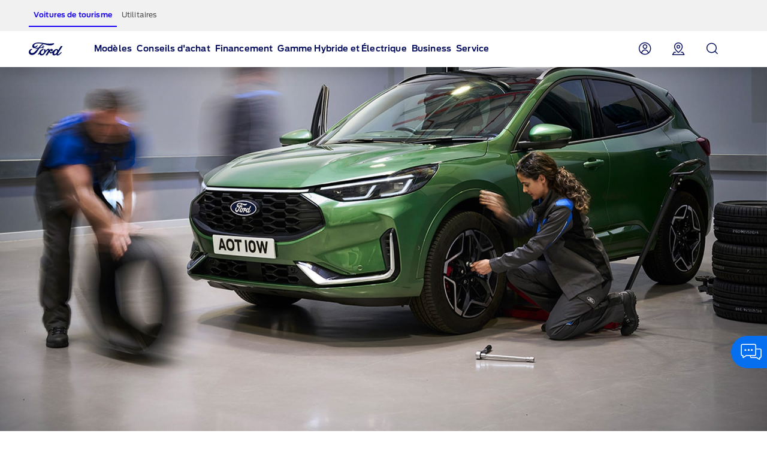

--- FILE ---
content_type: text/html
request_url: https://www.fr.ford.ch/service/reparations-et-entretien/ford-service
body_size: 26281
content:

<!DOCTYPE HTML>
<html lang="fr">
    <head>
    <meta charset="UTF-8"/>
    
    <meta name="pagename-monitoring" content="brand:owner:service & repairs:servicing:overview"/>


    
        <title>Ford Service – Découvrez un service sur lequel vous pouvez compter | Ford CH</title>
    
    
    <meta name="description" content="Réservez votre service Ford rapidement et facilement en ligne. Il suffit de trouver un partenaire Ford, de choisir un rendez-vous et de réserver le service souhaité."/>
    <meta name="template" content="nextgen-nameplate-page"/>
    <meta name="viewport" content="width=device-width, initial-scale=1"/>

    


    
    <meta name="og:url" content="https://www.fr.ford.ch/service/reparations-et-entretien/ford-service"/>
    <meta name="og:type" content="website"/>
    <meta name="og:title" content="Ford Service – Découvrez un service sur lequel vous pouvez compter | Ford CH"/>

    
        <meta name="og:description" content="Réservez votre service Ford rapidement et facilement en ligne. Il suffit de trouver un partenaire Ford, de choisir un rendez-vous et de réserver le service souhaité."/>
    
    
        <meta name="og:image" content="https://www.fr.ford.ch/content/dam/guxeu/global-shared/share/ford-share_image-eu-og_thumbnail-16x9-1280x720.jpg.renditions.original.png"/>
    

    

    


<link rel="canonical" href="https://www.fr.ford.ch/service/reparations-et-entretien/ford-service"/>


    <script>
// akam-sw.js install script version 1.3.6
"serviceWorker"in navigator&&"find"in[]&&function(){var e=new Promise(function(e){"complete"===document.readyState||!1?e():(window.addEventListener("load",function(){e()}),setTimeout(function(){"complete"!==document.readyState&&e()},1e4))}),n=window.akamServiceWorkerInvoked,r="1.3.6";if(n)aka3pmLog("akam-setup already invoked");else{window.akamServiceWorkerInvoked=!0,window.aka3pmLog=function(){window.akamServiceWorkerDebug&&console.log.apply(console,arguments)};function o(e){(window.BOOMR_mq=window.BOOMR_mq||[]).push(["addVar",{"sm.sw.s":e,"sm.sw.v":r}])}var i="/akam-sw.js",a=new Map;navigator.serviceWorker.addEventListener("message",function(e){var n,r,o=e.data;if(o.isAka3pm)if(o.command){var i=(n=o.command,(r=a.get(n))&&r.length>0?r.shift():null);i&&i(e.data.response)}else if(o.commandToClient)switch(o.commandToClient){case"enableDebug":window.akamServiceWorkerDebug||(window.akamServiceWorkerDebug=!0,aka3pmLog("Setup script debug enabled via service worker message"),v());break;case"boomerangMQ":o.payload&&(window.BOOMR_mq=window.BOOMR_mq||[]).push(o.payload)}aka3pmLog("akam-sw message: "+JSON.stringify(e.data))});var t=function(e){return new Promise(function(n){var r,o;r=e.command,o=n,a.has(r)||a.set(r,[]),a.get(r).push(o),navigator.serviceWorker.controller&&(e.isAka3pm=!0,navigator.serviceWorker.controller.postMessage(e))})},c=function(e){return t({command:"navTiming",navTiming:e})},s=null,m={},d=function(){var e=i;return s&&(e+="?othersw="+encodeURIComponent(s)),function(e,n){return new Promise(function(r,i){aka3pmLog("Registering service worker with URL: "+e),navigator.serviceWorker.register(e,n).then(function(e){aka3pmLog("ServiceWorker registration successful with scope: ",e.scope),r(e),o(1)}).catch(function(e){aka3pmLog("ServiceWorker registration failed: ",e),o(0),i(e)})})}(e,m)},g=navigator.serviceWorker.__proto__.register;if(navigator.serviceWorker.__proto__.register=function(n,r){return n.includes(i)?g.call(this,n,r):(aka3pmLog("Overriding registration of service worker for: "+n),s=new URL(n,window.location.href),m=r,navigator.serviceWorker.controller?new Promise(function(n,r){var o=navigator.serviceWorker.controller.scriptURL;if(o.includes(i)){var a=encodeURIComponent(s);o.includes(a)?(aka3pmLog("Cancelling registration as we already integrate other SW: "+s),navigator.serviceWorker.getRegistration().then(function(e){n(e)})):e.then(function(){aka3pmLog("Unregistering existing 3pm service worker"),navigator.serviceWorker.getRegistration().then(function(e){e.unregister().then(function(){return d()}).then(function(e){n(e)}).catch(function(e){r(e)})})})}else aka3pmLog("Cancelling registration as we already have akam-sw.js installed"),navigator.serviceWorker.getRegistration().then(function(e){n(e)})}):g.call(this,n,r))},navigator.serviceWorker.controller){var u=navigator.serviceWorker.controller.scriptURL;u.includes("/akam-sw.js")||u.includes("/akam-sw-preprod.js")||u.includes("/threepm-sw.js")||(aka3pmLog("Detected existing service worker. Removing and re-adding inside akam-sw.js"),s=new URL(u,window.location.href),e.then(function(){navigator.serviceWorker.getRegistration().then(function(e){m={scope:e.scope},e.unregister(),d()})}))}else e.then(function(){window.akamServiceWorkerPreprod&&(i="/akam-sw-preprod.js"),d()});if(window.performance){var w=window.performance.timing,l=w.responseEnd-w.responseStart;c(l)}e.then(function(){t({command:"pageLoad"})});var k=!1;function v(){window.akamServiceWorkerDebug&&!k&&(k=!0,aka3pmLog("Initializing debug functions at window scope"),window.aka3pmInjectSwPolicy=function(e){return t({command:"updatePolicy",policy:e})},window.aka3pmDisableInjectedPolicy=function(){return t({command:"disableInjectedPolicy"})},window.aka3pmDeleteInjectedPolicy=function(){return t({command:"deleteInjectedPolicy"})},window.aka3pmGetStateAsync=function(){return t({command:"getState"})},window.aka3pmDumpState=function(){aka3pmGetStateAsync().then(function(e){aka3pmLog(JSON.stringify(e,null,"\t"))})},window.aka3pmInjectTiming=function(e){return c(e)},window.aka3pmUpdatePolicyFromNetwork=function(){return t({command:"pullPolicyFromNetwork"})})}v()}}();</script>
<script id="analytics-properties">
        var fordAnalytics = fordAnalytics ? fordAnalytics : {"page.hierarchy":"owners:service & repairs:servicing","page.pTemplate":"none","page.userLanguage":"fra","onclick.contentType":"own:none:impress","page.siteSection":"owners","page.variantName":"nonVehiclePage","page.pageName":"brand:owner:service & repairs:servicing:overview","page.pageNameNoVehicle":"brand:owner:service & repairs:servicing:overview","page.country":"ford-ch","page.pageID":"own"}
    </script>



	<script id="cookie-configuration">
		var cookieConfiguration = cookieConfiguration ? cookieConfiguration : {"cookieCategoriesConfiguration":{"expirationDate":364,"categories":[{"id":"strictly necessary","name":"Les cookies strictement nécessaires","defaultState":"ALWAYS_ON","analyticsName":"strictly necessary","alwaysOn":true,"enabledByDefault":true},{"id":"performance","name":"Les cookies de performance","defaultState":"SELECTABLE_OFF","analyticsName":"performance","alwaysOn":false,"enabledByDefault":false},{"id":"functionality","name":"Les cookies de fonctionnalité","defaultState":"SELECTABLE_OFF","analyticsName":"functionality","alwaysOn":false,"enabledByDefault":false},{"id":"targeting","name":"Les cookies de ciblage/publicité","defaultState":"SELECTABLE_OFF","analyticsName":"targeting","alwaysOn":false,"enabledByDefault":false}]},"cookies":[{"name":"backToMainUrl","category":"strictly necessary"},{"name":"guxfoe-cookiedisclaimer","category":"strictly necessary"},{"name":"lz_last_visit","category":"strictly necessary"},{"name":"lz_userid","category":"strictly necessary"},{"name":"lz_visits","category":"strictly necessary"},{"name":"opus_auth","category":"strictly necessary"},{"name":"opus_expiry","category":"strictly necessary"},{"name":"opus_firstName","category":"strictly necessary"},{"name":"opus_guidTmp","category":"strictly necessary"},{"name":"opus_id","category":"strictly necessary"},{"name":"opus_token","category":"strictly necessary"},{"name":"opus_tokenid","category":"strictly necessary"},{"name":"unsupported-browsers-overlay-counter","category":"strictly necessary"},{"name":"_pk_uid","category":"performance"},{"name":"_s3_id.8.33ba","category":"performance"},{"name":"AMCV_###AdobeOrg","category":"performance"},{"name":"AMCVS_###AdobeOrg","category":"performance"},{"name":"AMCV_9BE65971546B76C70A4C98A2%40AdobeOrg","category":"performance"},{"name":"AMCVS_9BE65971546B76C70A4C98A2%40AdobeOrg","category":"performance"},{"name":"dtCookie","category":"performance"},{"name":"dtLatC","category":"performance"},{"name":"dtPC","category":"performance"},{"name":"dtSa","category":"performance"},{"name":"ev_sync_dd","category":"targeting"},{"name":"everest_g_v2","category":"targeting"},{"name":"everest_session_v2","category":"targeting"},{"name":"s_cc","category":"performance"},{"name":"s_cp_pers","category":"performance"},{"name":"s_fid","category":"performance"},{"name":"s_p_s_prop8","category":"performance"},{"name":"s_p13_pers","category":"performance"},{"name":"s_sq","category":"performance"},{"name":"s_suite","category":"performance"},{"name":"s_vi_*","category":"performance"},{"name":"v_starting","category":"performance"},{"name":"s3_Aesess","category":"targeting"},{"name":"s3timer","category":"targeting"},{"name":"TCID","category":"performance"},{"name":"TCSess","category":"performance"},{"name":"ai_session","category":"functionality"},{"name":"ai_user","category":"functionality"},{"name":"ARRAffinity","category":"functionality"},{"name":"dl-last-search-location","category":"functionality"},{"name":"dl-last-search-type","category":"functionality"},{"name":"dataStatus","category":"functionality"},{"name":"gt_uid","category":"targeting"},{"name":"mbox","category":"targeting"},{"name":"mboxEdgeCluster","category":"targeting"},{"name":"optprg-visited-car-informations-v2","category":"functionality"},{"name":"optprg-popups-disable","category":"functionality"},{"name":"lp_custom_id","category":"targeting"},{"name":"popup_information","category":"functionality"},{"name":"RT","category":"performance"},{"name":"vin","category":"functionality"},{"name":"WSL-credential","category":"functionality"},{"name":"__cfduid","category":"strictly necessary"},{"name":"1P_JAR","category":"targeting"},{"name":"anj","category":"targeting"},{"name":"ANONCHK","category":"targeting"},{"name":"fr","category":"targeting"},{"name":"guest_id","category":"targeting"},{"name":"id","category":"targeting"},{"name":"IDE","category":"targeting"},{"name":"mdata","category":"targeting"},{"name":"mt_mop","category":"targeting"},{"name":"MUID","category":"targeting"},{"name":"MUIDB","category":"targeting"},{"name":"NID","category":"targeting"},{"name":"personalization_id","category":"targeting"},{"name":"s3_AE","category":"targeting"},{"name":"sess","category":"targeting"},{"name":"uuid","category":"targeting"},{"name":"uuid2","category":"targeting"},{"name":"uuidc","category":"targeting"},{"name":"GuxLastVisitedNameplate","category":"targeting"},{"name":"demdex","category":"targeting"},{"name":"dpm","category":"targeting"},{"name":"dextp","category":"targeting"},{"name":"bcookie","category":"targeting"},{"name":"BizoData","category":"targeting"},{"name":"BizoID","category":"targeting"},{"name":"BizoNetworkPartnerIndex","category":"targeting"},{"name":"BizoUserMatchHistory","category":"targeting"},{"name":"bscookie","category":"targeting"},{"name":"L1c","category":"targeting"},{"name":"lang","category":"targeting"},{"name":"lidc","category":"targeting"},{"name":"UserMatchHistory","category":"targeting"},{"name":"rxvisitid","category":"performance"},{"name":"rxVisitor","category":"performance"},{"name":"rxvt","category":"performance"},{"name":"_fbp","category":"targeting"},{"name":"AA003","category":"targeting"},{"name":"atdmt.com","category":"targeting"},{"name":"ATN","category":"targeting"},{"name":"tr","category":"targeting"},{"name":"ab.storage.cc.ef015d71-1461-4a45-be46-04a1245bdbef","category":"targeting"},{"name":"ab.storage.ccImpressions.ef015d71-1461-4a45-be46-04a1245bdbef","category":"targeting"},{"name":"ab.storage.ccLastCardUpdated.ef015d71-1461-4a45-be46-04a1245bdbef","category":"targeting"},{"name":"ab.storage.ccLastFullSync.ef015d71-1461-4a45-be46-04a1245bdbef","category":"targeting"},{"name":"ab.storage.device.ef015d71-1461-4a45-be46-04a1245bdbef","category":"targeting"},{"name":"ab.storage.deviceId.ef015d71-1461-4a45-be46-04a1245bdbef","category":"targeting"},{"name":"ab.storage.events.ef015d71-1461-4a45-be46-04a1245bdbef","category":"targeting"},{"name":"ab.storage.lastDisplayedTriggerTime.ef015d71-1461-4a45-be46-04a1245bdbef","category":"targeting"},{"name":"ab.storage.lastDisplayedTriggerTimesById.ef015d71-1461-4a45-be46-04a1245bdbef","category":"targeting"},{"name":"ab.storage.messagingSessionStart.ef015d71-1461-4a45-be46-04a1245bdbef","category":"targeting"},{"name":"ab.storage.serverConfig.ef015d71-1461-4a45-be46-04a1245bdbef","category":"targeting"},{"name":"ab.storage.sessionId.ef015d71-1461-4a45-be46-04a1245bdbef","category":"targeting"},{"name":"ab.storage.sessionId.ef015d71-1461-4a45-be46-04a1245bdbef","category":"targeting"},{"name":"ab.storage.triggerFireInstancesById.ef015d71-1461-4a45-be46-04a1245bdbef","category":"targeting"},{"name":"ab.storage.triggers.ef015d71-1461-4a45-be46-04a1245bdbef","category":"targeting"},{"name":"_s3_ses.* (e.g. _s3_ses.41.83e0)","category":"performance"},{"name":"_s3_id.* (e.g. _s3_id.41.83e0)","category":"performance"},{"name":"xdt_* (e.g. xdt_33)","category":"targeting"},{"name":"Braze IndexedDB Support Test#pushSubscribed","category":"targeting"},{"name":"rxec","category":"performance"},{"name":"AKA_A2","category":"strictly necessary"},{"name":"BA","category":"strictly necessary"},{"name":"_boomr_akamaiXhrRetry","category":"strictly necessary"},{"name":"icu","category":"targeting"},{"name":"uids","category":"targeting"},{"name":"token","category":"targeting"},{"name":"usersync","category":"targeting"},{"name":"bounce","category":"targeting"},{"name":"__cfduid","category":"targeting"},{"name":"ab.storage.ccDismissals.ef015d71-1461-4a45-be46-04a1245bdbef","category":"targeting"},{"name":"ruxitagent_*_Store (e.g. ruxitagent_c1248d9aea60111f_Store)","category":"performance"},{"name":"rxsession","category":"performance"},{"name":"rxlatency","category":"performance"},{"name":"rxpc","category":"performance"},{"name":"BA","category":"strictly necessary"},{"name":"prexisthb","category":"performance"},{"name":"_ft_info","category":"performance"},{"name":"_mkto_trk","category":"performance"},{"name":"intercom-id-emeshyeu","category":"performance"},{"name":"guxfoe.previousHierarchy","category":"functionality"},{"name":"guxfoe.previousSiteSection","category":"functionality"},{"name":"JSESSIONID","category":"strictly necessary"},{"name":"test","category":"strictly necessary"},{"name":"cookie-configuration","category":"strictly necessary"},{"name":"internalNavigationID","category":"performance"},{"name":"CookieConsent","category":"strictly necessary"},{"name":"AID","category":"targeting"},{"name":"DSID","category":"targeting"},{"name":"TAID","category":"targeting"},{"name":"DV","category":"targeting"},{"name":"CONSENT","category":"targeting"},{"name":"HSID","category":"targeting"},{"name":"__Secure-HSID","category":"targeting"},{"name":"SID","category":"targeting"},{"name":"test_cookie","category":"targeting"},{"name":"_gcl_au","category":"targeting"},{"name":"pagead/1p-conversion/#","category":"targeting"},{"name":"pagead/1p-user-list/#","category":"targeting"},{"name":"SIDCC","category":"targeting"},{"name":"SSID","category":"targeting"},{"name":"__Secure-SSID","category":"targeting"},{"name":"ANID","category":"targeting"},{"name":"FLC","category":"targeting"},{"name":"APISID","category":"targeting"},{"name":"SAPISID","category":"targeting"},{"name":"__Secure-APISID","category":"targeting"},{"name":"__Secure-3PAPISID","category":"targeting"},{"name":"__Secure-3PSID","category":"targeting"},{"name":"__Secure-3PAPISID","category":"targeting"},{"name":"t/v2/activity","category":"targeting"},{"name":"syncdata_##","category":"targeting"},{"name":"ov","category":"targeting"},{"name":"src0_xxxx","category":"targeting"},{"name":"lpc","category":"targeting"},{"name":"lpuid","category":"targeting"},{"name":"i/adsct","category":"targeting"},{"name":"ct0","category":"targeting"},{"name":"PREF","category":"strictly necessary"},{"name":"GPS","category":"strictly necessary"},{"name":"YSC","category":"strictly necessary"},{"name":"VISITOR_INFO1_LIVE","category":"strictly necessary"},{"name":"yt-remote-device-id","category":"strictly necessary"},{"name":"yt-player-headers-readable","category":"strictly necessary"},{"name":"yt-remote-connected-devices","category":"strictly necessary"},{"name":"yt-player-bandwidth","category":"strictly necessary"},{"name":"yt-remote-session-app","category":"strictly necessary"},{"name":"yt-remote-cast-installed","category":"strictly necessary"},{"name":"yt-remote-session-name","category":"strictly necessary"},{"name":"yt-remote-cast-available","category":"strictly necessary"},{"name":"yt-remote-fast-check-period","category":"strictly necessary"},{"name":"DPJSESSIONID","category":"strictly necessary"},{"name":"ICI_DEBUG","category":"strictly necessary"},{"name":"PD-S-SESSION-ID","category":"strictly necessary"},{"name":"unsupported-browsers-overlay-counter","category":"strictly necessary"},{"name":"check","category":"functionality"},{"name":"frontend","category":"strictly necessary"},{"name":"frontend_cid","category":"strictly necessary"},{"name":"search-params","category":"targeting"},{"name":"PAGECACHE_ENV","category":"targeting"},{"name":"PAGECACHE_FORMKEY","category":"targeting"},{"name":"vin","category":"targeting"},{"name":"FPS_Target_RVV","category":"targeting"},{"name":"ai_session","category":"targeting"},{"name":"ai_user","category":"targeting"},{"name":"pses","category":"targeting"},{"name":"FPS_Cache__LastViewedVehicle","category":"targeting"},{"name":"FPS_Cache__RecentlyViewedVehicles_TS","category":"targeting"},{"name":"FPS_Cache__LastViewedVehicle_TS","category":"targeting"},{"name":"FPS_Cache__RecentlyViewedVehicles","category":"targeting"},{"name":"OGPC","category":"strictly necessary"},{"name":"OGP","category":"strictly necessary"},{"name":"buyOnlineToInventoryShowroomFinanceData","category":"functionality"},{"name":"BuyOnlineOverlayOpened","category":"functionality"},{"name":"chatbot-conversation","category":"functionality"},{"name":"chatbot-session","category":"functionality"},{"name":"chatbot-tabs","category":"functionality"},{"name":"Ad-id","category":"targeting"},{"name":"Ad-privacy","category":"targeting"},{"name":"video-js","category":"strictly necessary"},{"name":"LPVID","category":"functionality"},{"name":"at_check","category":"functionality"},{"name":"LPSessionID","category":"functionality"},{"name":"LPVisitorID","category":"functionality"},{"name":"aam_uuid","category":"targeting"},{"name":"CIPD-S-SESSION-ID","category":"strictly necessary"},{"name":"s_p17_pers","category":"performance"},{"name":"acc-unsupported-browsers-overlay-counter","category":"strictly necessary"},{"name":"fma_YmFuYW5h","category":"strictly necessary"},{"name":"ak_bmsc","category":"strictly necessary"},{"name":"fma_verifier","category":"strictly necessary"},{"name":"fma_challenge","category":"strictly necessary"},{"name":"AnalyticsSyncHistory","category":"targeting"},{"name":"dtValidationCookie","category":"performance"},{"name":"x-ms-cpim-csrf","category":"strictly necessary"},{"name":"sticky-popup-displayed","category":"strictly necessary"},{"name":"bm_sz","category":"strictly necessary"},{"name":"_abck","category":"strictly necessary"},{"name":"ev_36_getval","category":"performance"}],"timestamp":1739869057767}
	</script>



    





    
<link rel="stylesheet" href="/etc/designs/guxacc/clientlibs/forms.min.css" type="text/css">
<link rel="stylesheet" href="/etc/designs/guxacc/clientlibs/nextgen.min.css" type="text/css">










    <link rel="shortcut icon" type="image/icon" href="/etc/designs/guxacc/clientlibs/nextgen/base/img/favicon.ico"/>




    
<script src="/etc/designs/guxacc/clientlibs/guxacc-init.min.js"></script>




<script type="text/javascript" src="/etc/designs/guxacc/clientlibs/nextgen/dist/nextgen-vendor.js"></script>
<script type="text/javascript" src="/etc/designs/guxacc/clientlibs/nextgen/dist/nextgen-cookie.js"></script>

    
    <script type="text/javascript" src="//www.ford.eu/static/prod/contextservice/contextservice.bundle.js"></script>
    <link rel="stylesheet" href="//www.ford.eu/static/prod/fonts/ford-antenna-swap.css"/>
    <link rel="stylesheet" href="//www.ford.eu/static/prod/ford-icons/ford-icons.css"/>
    <link rel="stylesheet" href="//www.ford.eu/static/prod/tokens/_variables.css"/>
    <link rel="stylesheet" href="//www.ford.eu/static/prod/grid/index.css"/>


    
    
    

    

    


        <script type="text/javascript" src="//assets.adobedtm.com/1db89c73e928/3d7bacf78384/launch-a3cee5bdf32c.min.js"></script>


    
    
    

    

<script>(window.BOOMR_mq=window.BOOMR_mq||[]).push(["addVar",{"rua.upush":"false","rua.cpush":"false","rua.upre":"false","rua.cpre":"true","rua.uprl":"false","rua.cprl":"false","rua.cprf":"false","rua.trans":"SJ-fc1451f2-42fb-4374-a608-06b64b134977","rua.cook":"true","rua.ims":"false","rua.ufprl":"false","rua.cfprl":"false","rua.isuxp":"false","rua.texp":"norulematch","rua.ceh":"false","rua.ueh":"false","rua.ieh.st":"0"}]);</script>
<script>!function(){function o(n,i){if(n&&i)for(var r in i)i.hasOwnProperty(r)&&(void 0===n[r]?n[r]=i[r]:n[r].constructor===Object&&i[r].constructor===Object?o(n[r],i[r]):n[r]=i[r])}try{var n=decodeURIComponent("%7B%0A%22RT%22%3A%7B%20%22cookie%22%3A%22%22%20%7D%0A%7D");if(n.length>0&&window.JSON&&"function"==typeof window.JSON.parse){var i=JSON.parse(n);void 0!==window.BOOMR_config?o(window.BOOMR_config,i):window.BOOMR_config=i}}catch(r){window.console&&"function"==typeof window.console.error&&console.error("mPulse: Could not parse configuration",r)}}();</script>
                              <script>!function(e){var n="https://s.go-mpulse.net/boomerang/";if("False"=="True")e.BOOMR_config=e.BOOMR_config||{},e.BOOMR_config.PageParams=e.BOOMR_config.PageParams||{},e.BOOMR_config.PageParams.pci=!0,n="https://s2.go-mpulse.net/boomerang/";if(window.BOOMR_API_key="DG9ZD-KQKBQ-QEZ7B-D4C2J-2C954",function(){function e(){if(!o){var e=document.createElement("script");e.id="boomr-scr-as",e.src=window.BOOMR.url,e.async=!0,i.parentNode.appendChild(e),o=!0}}function t(e){o=!0;var n,t,a,r,d=document,O=window;if(window.BOOMR.snippetMethod=e?"if":"i",t=function(e,n){var t=d.createElement("script");t.id=n||"boomr-if-as",t.src=window.BOOMR.url,BOOMR_lstart=(new Date).getTime(),e=e||d.body,e.appendChild(t)},!window.addEventListener&&window.attachEvent&&navigator.userAgent.match(/MSIE [67]\./))return window.BOOMR.snippetMethod="s",void t(i.parentNode,"boomr-async");a=document.createElement("IFRAME"),a.src="about:blank",a.title="",a.role="presentation",a.loading="eager",r=(a.frameElement||a).style,r.width=0,r.height=0,r.border=0,r.display="none",i.parentNode.appendChild(a);try{O=a.contentWindow,d=O.document.open()}catch(_){n=document.domain,a.src="javascript:var d=document.open();d.domain='"+n+"';void(0);",O=a.contentWindow,d=O.document.open()}if(n)d._boomrl=function(){this.domain=n,t()},d.write("<bo"+"dy onload='document._boomrl();'>");else if(O._boomrl=function(){t()},O.addEventListener)O.addEventListener("load",O._boomrl,!1);else if(O.attachEvent)O.attachEvent("onload",O._boomrl);d.close()}function a(e){window.BOOMR_onload=e&&e.timeStamp||(new Date).getTime()}if(!window.BOOMR||!window.BOOMR.version&&!window.BOOMR.snippetExecuted){window.BOOMR=window.BOOMR||{},window.BOOMR.snippetStart=(new Date).getTime(),window.BOOMR.snippetExecuted=!0,window.BOOMR.snippetVersion=12,window.BOOMR.url=n+"DG9ZD-KQKBQ-QEZ7B-D4C2J-2C954";var i=document.currentScript||document.getElementsByTagName("script")[0],o=!1,r=document.createElement("link");if(r.relList&&"function"==typeof r.relList.supports&&r.relList.supports("preload")&&"as"in r)window.BOOMR.snippetMethod="p",r.href=window.BOOMR.url,r.rel="preload",r.as="script",r.addEventListener("load",e),r.addEventListener("error",function(){t(!0)}),setTimeout(function(){if(!o)t(!0)},3e3),BOOMR_lstart=(new Date).getTime(),i.parentNode.appendChild(r);else t(!1);if(window.addEventListener)window.addEventListener("load",a,!1);else if(window.attachEvent)window.attachEvent("onload",a)}}(),"".length>0)if(e&&"performance"in e&&e.performance&&"function"==typeof e.performance.setResourceTimingBufferSize)e.performance.setResourceTimingBufferSize();!function(){if(BOOMR=e.BOOMR||{},BOOMR.plugins=BOOMR.plugins||{},!BOOMR.plugins.AK){var n="true"=="true"?1:0,t="cookiepresent",a="aojwqsixeeo5i2lnauga-f-92b883ba6-clientnsv4-s.akamaihd.net",i="false"=="true"?2:1,o={"ak.v":"39","ak.cp":"694976","ak.ai":parseInt("466464",10),"ak.ol":"0","ak.cr":9,"ak.ipv":4,"ak.proto":"h2","ak.rid":"4d02263d","ak.r":44332,"ak.a2":n,"ak.m":"dscx","ak.n":"essl","ak.bpcip":"3.147.104.0","ak.cport":52176,"ak.gh":"23.33.28.199","ak.quicv":"","ak.tlsv":"tls1.3","ak.0rtt":"","ak.0rtt.ed":"","ak.csrc":"-","ak.acc":"","ak.t":"1768752396","ak.ak":"hOBiQwZUYzCg5VSAfCLimQ==a9yRmcSWTdV2SDO+T1gHktT40PJj6Yg7/wtXkuEO957eHVVCR/6nHIZbv/RhOwHpPCHTf42Tw7t0zUobt+3iI8ZFNnW0rydsKinDObiaA4DOUUgb6FuLyDypYA7uBTdYIEcWbuLR4yZfxMmSTZea1CgAwM4Y5nsAFHGf/v2WJemmVRZ30bDz0c9zZGI6EWKDHeBMW7BJVKh8KiPr+XLpFbkcfJP8d/ao53XusQwfm7vi9MAikG2XgUX2kf2pYEcWqoDImdgbw9K/48wwB9NGxRErL44s2dnKnCjb+oUj5j+0dho/VKVzAdVZJdB6dCghnNyHmvT/KZlXaQ64/Y6YOPHhfhd92Y4JJ2fEX5d+UbzO1ZxllE1g2jkW3qcmdBYs6je7m7/KlpzA/uCUq0KvqwljWJGpIkSYYAnKoHyTQpc=","ak.pv":"61","ak.dpoabenc":"","ak.tf":i};if(""!==t)o["ak.ruds"]=t;var r={i:!1,av:function(n){var t="http.initiator";if(n&&(!n[t]||"spa_hard"===n[t]))o["ak.feo"]=void 0!==e.aFeoApplied?1:0,BOOMR.addVar(o)},rv:function(){var e=["ak.bpcip","ak.cport","ak.cr","ak.csrc","ak.gh","ak.ipv","ak.m","ak.n","ak.ol","ak.proto","ak.quicv","ak.tlsv","ak.0rtt","ak.0rtt.ed","ak.r","ak.acc","ak.t","ak.tf"];BOOMR.removeVar(e)}};BOOMR.plugins.AK={akVars:o,akDNSPreFetchDomain:a,init:function(){if(!r.i){var e=BOOMR.subscribe;e("before_beacon",r.av,null,null),e("onbeacon",r.rv,null,null),r.i=!0}return this},is_complete:function(){return!0}}}}()}(window);</script></head>
    <body class="nextGenNameplateRenderer page basicpage" id="nextGenNameplateRenderer-4643d35119" data-suppress-cookie-disclaimer="false">
        
        
        
            

            






            <div class="aria-attributes-configuration" data-global-labels="{&#34;disclosure.closeLabel&#34;:&#34;Click here to collapse the legal note&#34;,&#34;disclosure.expandLabel&#34;:&#34;Click here to expand the legal note&#34;,&#34;overlay.closeLabel&#34;:&#34;Click here to close this overlay&#34;,&#34;carousel.paginationNextLabel&#34;:&#34;Click here to go to the next slide&#34;,&#34;carousel.paginationPreviousLabel&#34;:&#34;Click here to go to the previous slide&#34;}"></div>

            
    <script language="JavaScript" type="text/javascript">
        if (typeof s === 'undefined') {
            console.log("**");
        } else {
            console.log("===");
            s.ActivityMap.regionIDAttribute = "lpos";
        }
    </script>


            
        <a href="#main-content" class="next-gen-skip-to-content"></a>


            <div id="nextgen-page">
    






    <div class="root responsivegrid">


<div class="aem-Grid aem-Grid--12 aem-Grid--default--12 ">
    
    <div class="header aem-GridColumn aem-GridColumn--default--12">





</div>
<div class="globalnavigation aem-GridColumn aem-GridColumn--default--12">
    

    

    
        
    <div hidden>
        <a href="https://www.fr.ford.ch/">Ford Homepage</a>
        
            
                <a href="https://www.fr.ford.ch/dashboard">My Account</a>
            
            
            
        
            
                <a href="https://www.fr.ford.ch/rechercher-concessionaire">Find a dealer</a>
            
            
            
        
            
                <a href="https://www.fr.ford.ch/search-dse">Search</a>
            
            
            
        

        
            
            
                <p>Modèles</p>
            
            
            
                
                
                
            
            
        
            
            
                <p>Conseils d&#39;achat</p>
            
            
            
                
                    <ol>&lt;p&gt;&lt;a class=&#34;- None&#34; _link_action=&#34; &#34; _icon_style=&#34;-&#34; _link_style=&#34;None&#34; data-dse-context-type=&#34;none&#34; href=&#34;#&#34; lpos=&#34;global nav header:shop&#34; data-analytics-cta-uid=&#34;77f66641-b549-4bb8-83bd-a061bd8e415e&#34; data-analytics-link-type=&#34;nav&#34; data-analytics-direct-call-rule=&#34;moduleInternalNavClick&#34; data-analytics-cta-name=&#34;explore&#34;&gt;Découvrir&lt;/a&gt;&lt;/p&gt;
</ol>
                
                
                    <ol>&lt;p&gt;&lt;a href=&#34;https://www.fr.ford.ch/voitures-particulieres&#34; class=&#34;- None&#34; _link_action=&#34; &#34; _icon_style=&#34;-&#34; _link_style=&#34;None&#34; data-dse-context-type=&#34;Forms&#34;&gt;Voitures de tourisme&lt;/a&gt;&lt;/p&gt;
</ol>
                
                    <ol>&lt;p&gt;&lt;a href=&#34;https://www.fr.ford.ch/utilitaires-et-pick-up&#34; class=&#34;- None&#34; _link_action=&#34; &#34; _icon_style=&#34;-&#34; _link_style=&#34;None&#34; data-dse-context-type=&#34;none&#34;&gt;Utilitaires&lt;/a&gt;&lt;/p&gt;
</ol>
                
                    <ol>&lt;p&gt;&lt;a href=&#34;https://www.fr.ford.ch/voitures-particulieres&#34; class=&#34;- None&#34; _link_action=&#34; &#34; _icon_style=&#34;-&#34; _link_style=&#34;None&#34; data-dse-context-type=&#34;none&#34;&gt;Nouveautés&lt;/a&gt;&lt;/p&gt;
</ol>
                
                
            
                
                    <ol>&lt;p&gt;&lt;a class=&#34;- None&#34; _link_action=&#34; &#34; _icon_style=&#34;-&#34; _link_style=&#34;None&#34; data-dse-context-type=&#34;none&#34; href=&#34;#&#34; lpos=&#34;global nav header:shop&#34; data-analytics-cta-uid=&#34;546521e3-8a98-4917-82b9-d45f9a303514&#34; data-analytics-link-type=&#34;nav&#34; data-analytics-direct-call-rule=&#34;moduleInternalNavClick&#34; data-analytics-cta-name=&#34;next steps&#34;&gt;Acheter&lt;/a&gt;&lt;/p&gt;
</ol>
                
                
                    <ol>&lt;p&gt;&lt;a href=&#34;https://www.fr.ford.ch/conseils-d-achat/acheter/configurateur&#34; class=&#34;- None&#34; _link_action=&#34; &#34; _icon_style=&#34;-&#34; _link_style=&#34;None&#34; data-dse-context-type=&#34;none&#34;&gt;Configurateur&lt;/a&gt;&lt;/p&gt;
</ol>
                
                    <ol>&lt;p&gt;&lt;a href=&#34;https://www.fr.ford.ch/conseils-d-achat/acheter/course-d-essai&#34; class=&#34;- None&#34; _link_action=&#34; &#34; _icon_style=&#34;-&#34; _link_style=&#34;None&#34; data-dse-context-type=&#34;none&#34;&gt;Course d’essai&lt;/a&gt;&lt;/p&gt;
</ol>
                
                    <ol>&lt;p&gt;&lt;a href=&#34;https://www.fr.ford.ch/conseils-d-achat/acheter/inventory/showroom&#34; class=&#34;- None&#34; _link_action=&#34; &#34; _icon_style=&#34;-&#34; _link_style=&#34;None&#34; data-dse-context-type=&#34;none&#34;&gt;Véhicules neufs disponibles&lt;/a&gt;&lt;/p&gt;
</ol>
                
                    <ol>&lt;p&gt;&lt;a href=&#34;https://www.fr.ford.ch/conseils-d-achat/acheter/listes-de-prix&#34; class=&#34;- None&#34; _link_action=&#34; &#34; _icon_style=&#34;-&#34; _link_style=&#34;None&#34; data-dse-context-type=&#34;none&#34;&gt;Listes de prix&lt;/a&gt;&lt;/p&gt;
</ol>
                
                    <ol>&lt;p&gt;&lt;a href=&#34;https://www.fr.ford.ch/rechercher-concessionaire&#34; class=&#34;- None&#34; _link_action=&#34; &#34; _icon_style=&#34;-&#34; _link_style=&#34;None&#34; data-dse-context-type=&#34;none&#34;&gt;Rechercher concessionnaire&lt;/a&gt;&lt;/p&gt;
</ol>
                
                    <ol></ol>
                
                    <ol>&lt;p&gt;&lt;a href=&#34;https://www.fr.ford.ch/conseils-d-achat/acheter/newsletter&#34; class=&#34;- None&#34; _link_action=&#34; &#34; _icon_style=&#34;-&#34; _link_style=&#34;None&#34; data-dse-context-type=&#34;none&#34;&gt;Newsletter&lt;/a&gt;&lt;/p&gt;
</ol>
                
                    <ol>&lt;p&gt;&lt;a href=&#34;https://www.fr.ford.ch/conseils-d-achat/acheter/trade-in-long&#34; class=&#34;- None&#34; _link_action=&#34; &#34; _icon_style=&#34;-&#34; _link_style=&#34;None&#34; data-dse-context-type=&#34;none&#34;&gt;Échange de véhicule&lt;/a&gt;&lt;/p&gt;
</ol>
                
                
            
                
                    <ol>&lt;p&gt;&lt;a class=&#34;- None&#34; _link_action=&#34; &#34; _icon_style=&#34;-&#34; _link_style=&#34;None&#34; data-dse-context-type=&#34;none&#34; href=&#34;#&#34; lpos=&#34;global nav header:shop&#34; data-analytics-cta-uid=&#34;54b262a7-b5c5-4dd9-8028-d541924e983d&#34; data-analytics-link-type=&#34;nav&#34; data-analytics-direct-call-rule=&#34;moduleInternalNavClick&#34; data-analytics-cta-name=&#34;extras&#34;&gt;Offres et services supplémentaires&lt;/a&gt;&lt;/p&gt;
</ol>
                
                
                    <ol>&lt;p&gt;&lt;a href=&#34;https://www.fr.ford.ch/conseils-d-achat/offres-services-supplementaires/accessoires&#34; class=&#34;- None&#34; _link_action=&#34; &#34; _icon_style=&#34;-&#34; _link_style=&#34;None&#34; data-dse-context-type=&#34;none&#34;&gt;Accessoires&lt;/a&gt;&lt;/p&gt;
</ol>
                
                    <ol>&lt;p&gt;&lt;a href=&#34;https://www.fr.ford.ch/conseils-d-achat/offres-services-supplementaires/garanties&#34; class=&#34;- None&#34; _link_action=&#34; &#34; _icon_style=&#34;-&#34; _link_style=&#34;None&#34; data-dse-context-type=&#34;none&#34;&gt;Garanties&lt;/a&gt;&lt;/p&gt;
</ol>
                
                    <ol>&lt;p&gt;&lt;a href=&#34;https://www.fr.ford.ch/financement/ford-credit/ford-assurance-automobile&#34; class=&#34;- None&#34; _link_action=&#34; &#34; _icon_style=&#34;-&#34; _link_style=&#34;None&#34; data-dse-context-type=&#34;none&#34;&gt;Ford Assurance Automobile&lt;/a&gt;&lt;/p&gt;
</ol>
                
                    <ol>&lt;p&gt;&lt;a href=&#34;https://www.fr.ford.ch/conseils-d-achat/offres-services-supplementaires/ford-lifestyle-collection&#34; class=&#34;- None&#34; _link_action=&#34; &#34; _icon_style=&#34;-&#34; _link_style=&#34;None&#34; data-dse-context-type=&#34;none&#34;&gt;Ford Lifestyle Collection&lt;/a&gt;&lt;/p&gt;
</ol>
                
                
            
            
                <a href="https://www.fr.ford.ch/voitures-particulieres">Acheter une nouvelle Ford</a>
            
                <a href="https://www.fr.ford.ch/conseils-d-achat/acheter/course-d-essai">Réserver une course d’essai</a>
            
        
            
            
                <p>Financement</p>
            
            
            
                
                    <ol>&lt;p&gt;&lt;a class=&#34;- None&#34; _link_action=&#34; &#34; _icon_style=&#34;-&#34; _link_style=&#34;None&#34;
    data-dse-context-type=&#34;none&#34; href=&#34;#&#34;
    lpos=&#34;global nav header:finance &amp;amp; promotions&#34;
    data-analytics-cta-uid=&#34;f4548283-2553-46c4-9104-e84cad0aed8c&#34;
    data-analytics-link-type=&#34;nav&#34;
    data-analytics-direct-call-rule=&#34;moduleInternalNavClick&#34; data-analytics-cta-name=&#34;finance&#34;&gt;Financement de Ford Credit&lt;/a&gt;&lt;/p&gt;


</ol>
                
                
                    <ol>&lt;p&gt;&lt;a class=&#34;- None&#34; _link_action=&#34; &#34; _icon_style=&#34;-&#34; _link_style=&#34;None&#34; data-dse-context-type=&#34;none&#34; href=&#34;https://www.fr.ford.ch/financement/ford-credit&#34;&gt;Introduction&lt;/a&gt;&lt;/p&gt;
</ol>
                
                    <ol>&lt;p&gt;&lt;a class=&#34;- None&#34; _link_action=&#34; &#34; _icon_style=&#34;-&#34; _link_style=&#34;None&#34; data-dse-context-type=&#34;none&#34; href=&#34;https://www.fr.ford.ch/financement/ford-credit/particuliers&#34;&gt;Particuliers&lt;/a&gt;&lt;/p&gt;
</ol>
                
                    <ol>&lt;p&gt;&lt;a class=&#34;- None&#34; _link_action=&#34; &#34; _icon_style=&#34;-&#34; _link_style=&#34;None&#34; data-dse-context-type=&#34;none&#34; href=&#34;https://www.fr.ford.ch/financement/ford-credit/clients-commerciaux&#34;&gt;Clients commerciaux&lt;/a&gt;&lt;/p&gt;
</ol>
                
                    <ol>&lt;p&gt;&lt;a class=&#34;- None&#34; _link_action=&#34; &#34; _icon_style=&#34;-&#34; _link_style=&#34;None&#34; data-dse-context-type=&#34;none&#34; href=&#34;https://www.fr.ford.ch/financement/ford-credit/ford-assurance-automobile&#34;&gt;Ford Assurance Automobile&lt;/a&gt;&lt;/p&gt;
</ol>
                
                
                    &lt;p&gt;Découvrez les avantages d&#39;un véhicule électrique Ford.&lt;/p&gt;
&lt;p&gt;&lt;a class=&#34;- dse-grid__max-width-3--tab-up dse-grid__max-width-2--desk-up dse-button dse-button--primary&#34; _link_action=&#34; &#34; _icon_style=&#34;-&#34; _link_style=&#34;dse-grid__max-width-3--tab-up dse-grid__max-width-2--desk-up dse-button dse-button--primary&#34; data-dse-context-type=&#34;none&#34; href=&#34;https://www.fr.ford.ch/conseils-d-achat/acheter/course-d-essai&#34;&gt;Réserver un essai&lt;/a&gt;&lt;/p&gt;
&lt;p&gt;Go Electric&lt;/p&gt;

                
            
                
                    <ol>&lt;p&gt;&lt;a class=&#34;- None&#34; _link_action=&#34; &#34; _icon_style=&#34;-&#34; _link_style=&#34;None&#34; data-dse-context-type=&#34;none&#34; href=&#34;#&#34; lpos=&#34;global nav header:finance &amp;amp; promotions&#34; data-analytics-cta-uid=&#34;e6323ce8-f333-432e-a31c-beacbe73abc8&#34; data-analytics-link-type=&#34;nav&#34; data-analytics-direct-call-rule=&#34;moduleInternalNavClick&#34; data-analytics-cta-name=&#34;resources&#34;&gt;Outils et support&lt;/a&gt;&lt;/p&gt;
</ol>
                
                
                    <ol>&lt;p&gt;&lt;a class=&#34;- None&#34; _link_action=&#34; &#34; _icon_style=&#34;-&#34; _link_style=&#34;None&#34; data-dse-context-type=&#34;none&#34; href=&#34;https://www.fr.ford.ch/financement/outils-et-support/contactez-nous&#34;&gt;Contactez-nous&lt;/a&gt;&lt;/p&gt;
</ol>
                
                
            
                
                    <ol>&lt;p&gt;&lt;a class=&#34;- None&#34; _link_action=&#34; &#34; _icon_style=&#34;-&#34; _link_style=&#34;None&#34; data-dse-context-type=&#34;none&#34; href=&#34;#&#34; lpos=&#34;global nav header:finance &amp;amp; promotions&#34; data-analytics-cta-uid=&#34;546521e3-8a98-4917-82b9-d45f9a303514&#34; data-analytics-link-type=&#34;nav&#34; data-analytics-direct-call-rule=&#34;moduleInternalNavClick&#34; data-analytics-cta-name=&#34;next steps&#34;&gt;Demande de financement&lt;/a&gt;&lt;/p&gt;
</ol>
                
                
                
            
            
        
            
            
                <p>Gamme Hybride et Électrique</p>
            
            
            
                
                    <ol>&lt;p&gt;&lt;a class=&#34;- None&#34; _link_action=&#34; &#34; _icon_style=&#34;-&#34; _link_style=&#34;None&#34; data-dse-context-type=&#34;none&#34; href=&#34;#&#34; lpos=&#34;global nav header:going electric&#34; data-analytics-cta-uid=&#34;a32dbca1-c569-4631-9b3a-7cb4ea71a2d6&#34; data-analytics-link-type=&#34;nav&#34; data-analytics-direct-call-rule=&#34;moduleInternalNavClick&#34; data-analytics-cta-name=&#34;electric &amp;amp; hybrid&#34;&gt;Gamme Hybride et Électrique&lt;/a&gt;&lt;/p&gt;
</ol>
                
                
                    <ol>&lt;p&gt;&lt;a class=&#34;- None&#34; _link_action=&#34; &#34; _icon_style=&#34;-&#34; _link_style=&#34;None&#34; data-dse-context-type=&#34;none&#34; href=&#34;https://www.fr.ford.ch/hybride-electrique&#34;&gt;Hybride et Électrique&lt;/a&gt;&lt;/p&gt;
</ol>
                
                    <ol>&lt;p&gt;&lt;a class=&#34;- None&#34; _link_action=&#34; &#34; _icon_style=&#34;-&#34; _link_style=&#34;None&#34; data-dse-context-type=&#34;none&#34; href=&#34;https://www.fr.ford.ch/hybride-electrique/vehicule-electrique&#34;&gt;Véhicules Électriques&lt;/a&gt;&lt;/p&gt;
</ol>
                
                    <ol>&lt;p&gt;&lt;a class=&#34;- None&#34; _link_action=&#34; &#34; _icon_style=&#34;-&#34; _link_style=&#34;None&#34; data-dse-context-type=&#34;none&#34; href=&#34;https://www.fr.ford.ch/hybride-electrique/vehicule-hybride&#34;&gt;Véhicules Hybrides&lt;/a&gt;&lt;/p&gt;
</ol>
                
                
            
                
                    <ol>&lt;p&gt;&lt;a class=&#34;- None&#34; _link_action=&#34; &#34; _icon_style=&#34;-&#34; _link_style=&#34;None&#34; data-dse-context-type=&#34;none&#34; href=&#34;#&#34; lpos=&#34;global nav header:going electric&#34; data-analytics-cta-uid=&#34;8b07d290-22ce-4baa-a26e-28dd94b370de&#34; data-analytics-link-type=&#34;nav&#34; data-analytics-direct-call-rule=&#34;moduleInternalNavClick&#34; data-analytics-cta-name=&#34;charging&#34;&gt;Recharge&lt;/a&gt;&lt;/p&gt;
</ol>
                
                
                    <ol>&lt;p&gt;&lt;a class=&#34;- None&#34; _link_action=&#34; &#34; _icon_style=&#34;-&#34; _link_style=&#34;None&#34; data-dse-context-type=&#34;none&#34; href=&#34;https://www.fr.ford.ch/hybride-electrique/recharge&#34;&gt;Recharge&lt;/a&gt;&lt;/p&gt;
</ol>
                
                    <ol>&lt;p&gt;&lt;a class=&#34;- None&#34; _link_action=&#34; &#34; _icon_style=&#34;-&#34; _link_style=&#34;None&#34; data-dse-context-type=&#34;none&#34; href=&#34;https://www.fr.ford.ch/hybride-electrique/recharge/recharge-domestique&#34;&gt;Recharge à domicile&lt;/a&gt;&lt;/p&gt;
</ol>
                
                    <ol>&lt;p&gt;&lt;a class=&#34;- None&#34; _link_action=&#34; &#34; _icon_style=&#34;-&#34; _link_style=&#34;None&#34; data-dse-context-type=&#34;none&#34; href=&#34;https://www.fr.ford.ch/hybride-electrique/recharge/recharge-publique&#34;&gt;Recharge publiques&lt;/a&gt;&lt;/p&gt;
</ol>
                
                    <ol>&lt;p&gt;&lt;a class=&#34;- None&#34; _link_action=&#34; &#34; _icon_style=&#34;-&#34; _link_style=&#34;None&#34; data-dse-context-type=&#34;none&#34; href=&#34;https://www.fr.ford.ch/hybride-electrique/recharge/autonomie&#34;&gt;Calculateur d’autonomie&lt;/a&gt;&lt;/p&gt;
</ol>
                
                
            
                
                    <ol>&lt;p&gt;&lt;a class=&#34;- None&#34; _link_action=&#34; &#34; _icon_style=&#34;-&#34; _link_style=&#34;None&#34; data-dse-context-type=&#34;none&#34; href=&#34;#&#34; lpos=&#34;global nav header:going electric&#34; data-analytics-cta-uid=&#34;e97997de-a952-4122-8844-8de376f7383e&#34; data-analytics-link-type=&#34;nav&#34; data-analytics-direct-call-rule=&#34;moduleInternalNavClick&#34; data-analytics-cta-name=&#34;why go electric&#34;&gt;Pourquoi l&#39;electrique ?&lt;/a&gt;&lt;/p&gt;
</ol>
                
                
                    <ol>&lt;p&gt;&lt;a class=&#34;- None&#34; _link_action=&#34; &#34; _icon_style=&#34;-&#34; _link_style=&#34;None&#34; data-dse-context-type=&#34;none&#34; href=&#34;https://www.fr.ford.ch/hybride-electrique/avantages&#34;&gt;Avantages des Véhicules Électriques&lt;/a&gt;&lt;/p&gt;
</ol>
                
                    <ol>&lt;p&gt;&lt;a class=&#34;- None&#34; _link_action=&#34; &#34; _icon_style=&#34;-&#34; _link_style=&#34;None&#34; data-dse-context-type=&#34;none&#34; href=&#34;https://www.fr.ford.ch/le-monde-ford/enquete&#34;&gt;Durabilité&lt;/a&gt;&lt;/p&gt;
</ol>
                
                    <ol>&lt;p&gt;&lt;a class=&#34;- dse-link&#34; _link_action=&#34; &#34; _icon_style=&#34;-&#34; _link_style=&#34;dse-link&#34; data-dse-context-type=&#34;none&#34; href=&#34;https://www.fr.ford.ch/cout-de-possession&#34;&gt;Coût de détention&lt;/a&gt;&lt;/p&gt;
</ol>
                
                
            
            
        
            
                <a href="https://www.fr.ford.ch/vehicules-professionnels/fleet/ford-fleet-management">Business</a>
            
            
            
            
            
        
            
            
                <p>Service</p>
            
            
            
                
                    <ol>&lt;p&gt;&lt;a class=&#34;- None&#34; _link_action=&#34; &#34; _icon_style=&#34;-&#34; _link_style=&#34;None&#34; data-dse-context-type=&#34;none&#34; href=&#34;#&#34; lpos=&#34;global nav header:owners&#34; data-analytics-cta-uid=&#34;2e5792ce-062b-4ce1-90d9-b35670fb0e9d&#34; data-analytics-link-type=&#34;nav&#34; data-analytics-direct-call-rule=&#34;moduleInternalNavClick&#34; data-analytics-cta-name=&#34;your vehicle&#34;&gt;Mon véhicule&lt;/a&gt;&lt;/p&gt;
</ol>
                
                
                    <ol>&lt;p&gt;&lt;a class=&#34;- None&#34; _link_action=&#34; &#34; _icon_style=&#34;-&#34; _link_style=&#34;None&#34;
    data-dse-context-type=&#34;none&#34; href=&#34;https://www.fr.ford.ch/service/mon-vehicule/ford-account&#34;&gt;Compte Ford&lt;/a&gt;&lt;/p&gt;


</ol>
                
                    <ol>&lt;p&gt;&lt;a class=&#34;- None&#34; _link_action=&#34; &#34; _icon_style=&#34;-&#34; _link_style=&#34;None&#34; data-dse-context-type=&#34;none&#34; href=&#34;https://www.fr.ford.ch/owners/reservez-un-entretien-en-ligne.html?fmccmp=other:nwp:hp:global-nav-header::Rendez-vous%20service&#34;&gt;Rendez-vous service&lt;/a&gt;&lt;/p&gt;
</ol>
                
                    <ol>&lt;p&gt;&lt;a class=&#34;- None&#34; _link_action=&#34; &#34; _icon_style=&#34;-&#34; _link_style=&#34;None&#34; data-dse-context-type=&#34;none&#34; href=&#34;https://www.fr.ford.ch/owners/manuels-du-proprietaire&#34;&gt;Manuel conducteur&lt;/a&gt;&lt;/p&gt;
</ol>
                
                    <ol>&lt;p&gt;&lt;a class=&#34;- None&#34; _link_action=&#34; &#34; _icon_style=&#34;-&#34; _link_style=&#34;None&#34; data-dse-context-type=&#34;none&#34; href=&#34;https://www.fr.ford.ch/conseils-d-achat/offres-services-supplementaires/accessoires&#34;&gt;Accessoires&lt;/a&gt;&lt;/p&gt;
</ol>
                
                    <ol>&lt;p&gt;&lt;a class=&#34;- None&#34; _link_action=&#34; &#34; _icon_style=&#34;-&#34; _link_style=&#34;None&#34; data-dse-context-type=&#34;none&#34; href=&#34;https://www.fr.ford.ch/conseils-d-achat/offres-services-supplementaires/garanties&#34;&gt;Garanties &amp;amp; Assistance&lt;/a&gt;&lt;/p&gt;
</ol>
                
                    <ol>&lt;p&gt;&lt;a class=&#34;- None&#34; _link_action=&#34; &#34; _icon_style=&#34;-&#34; _link_style=&#34;None&#34; data-dse-context-type=&#34;none&#34; href=&#34;https://www.fr.ford.ch/support/rappels/&#34;&gt;Rappels de produit&lt;/a&gt;&lt;/p&gt;
</ol>
                
                
            
                
                    <ol>&lt;p&gt;&lt;a class=&#34;- None&#34; _link_action=&#34; &#34; _icon_style=&#34;-&#34; _link_style=&#34;None&#34; data-dse-context-type=&#34;none&#34; href=&#34;#&#34; lpos=&#34;global nav header:owners&#34; data-analytics-cta-uid=&#34;f495b79e-ce4d-43db-87d2-7e59b6ddd6d0&#34; data-analytics-link-type=&#34;nav&#34; data-analytics-direct-call-rule=&#34;moduleInternalNavClick&#34; data-analytics-cta-name=&#34;service &amp;amp; maintenance&#34;&gt;Service clientèle&lt;/a&gt;&lt;/p&gt;
</ol>
                
                
                    <ol>&lt;p&gt;&lt;a class=&#34;- None&#34; _link_action=&#34; &#34; _icon_style=&#34;-&#34; _link_style=&#34;None&#34; data-dse-context-type=&#34;none&#34; href=&#34;https://www.fr.ford.ch/vehicules-professionnels/service/service-and-repair/ford-pro-service&#34;&gt;Ford Transit24&lt;/a&gt;&lt;/p&gt;
</ol>
                
                    <ol>&lt;p&gt;&lt;a class=&#34;- None&#34; data-dse-context-type=&#34;none&#34; href=&#34;https://www.fr.ford.ch/service/service-clientele/ford-app&#34;&gt;Ford App&lt;/a&gt;&lt;/p&gt;
</ol>
                
                    <ol>&lt;p&gt;&lt;a class=&#34;- None&#34; _link_action=&#34; &#34; _icon_style=&#34;-&#34; _link_style=&#34;None&#34; data-dse-context-type=&#34;none&#34; href=&#34;https://www.fr.ford.ch/service/subscriptions&#34;&gt;Ford Subscriptions&lt;/a&gt;&lt;/p&gt;
</ol>
                
                
            
                
                    <ol>&lt;p&gt;&lt;a class=&#34;- None&#34; _link_action=&#34; &#34; _icon_style=&#34;-&#34; _link_style=&#34;None&#34; data-dse-context-type=&#34;none&#34; href=&#34;#&#34; lpos=&#34;global nav header:owners&#34; data-analytics-cta-uid=&#34;6254bf00-47e7-4518-ab5f-f1291f35da05&#34; data-analytics-link-type=&#34;nav&#34; data-analytics-direct-call-rule=&#34;moduleInternalNavClick&#34; data-analytics-cta-name=&#34;repairs&#34;&gt;Réparations &amp;amp; Entretien&lt;/a&gt;&lt;/p&gt;
</ol>
                
                
                    <ol>&lt;p&gt;&lt;a class=&#34;- None&#34; _link_action=&#34; &#34; _icon_style=&#34;-&#34; _link_style=&#34;None&#34; data-dse-context-type=&#34;none&#34; href=&#34;https://www.fr.ford.ch/service/reparations-et-entretien/offres-entretien&#34;&gt;Offres Ford Service&lt;/a&gt;&lt;/p&gt;
</ol>
                
                    <ol>&lt;p&gt;&lt;a class=&#34;- None&#34; _link_action=&#34; &#34; _icon_style=&#34;-&#34; _link_style=&#34;None&#34; data-dse-context-type=&#34;none&#34; href=&#34;https://www.fr.ford.ch/service/reparations-et-entretien/ford-economy-service&#34;&gt;Ford Economy Service 5+&lt;/a&gt;&lt;/p&gt;
</ol>
                
                    <ol>&lt;p&gt;&lt;a class=&#34;- None&#34; _link_action=&#34; &#34; _icon_style=&#34;-&#34; _link_style=&#34;None&#34; data-dse-context-type=&#34;none&#34; href=&#34;https://www.fr.ford.ch/service/reparations-et-entretien/ford-video-check&#34;&gt;Ford Video Check&lt;/a&gt;&lt;/p&gt;
</ol>
                
                    <ol>&lt;p&gt;&lt;a class=&#34;- None&#34; _link_action=&#34; &#34; _icon_style=&#34;-&#34; _link_style=&#34;None&#34; data-dse-context-type=&#34;none&#34; href=&#34;https://www.fr.ford.ch/service/reparations-et-entretien/ford-express-service&#34;&gt;Ford Express Service&lt;/a&gt;&lt;/p&gt;
</ol>
                
                    <ol>&lt;p&gt;&lt;a class=&#34;- None&#34; _link_action=&#34; &#34; _icon_style=&#34;-&#34; _link_style=&#34;None&#34; data-dse-context-type=&#34;none&#34; href=&#34;https://www.fr.ford.ch/service/reparations-et-entretien/pneus-et-roues-completes&#34;&gt;Pneus et roues complètes&lt;/a&gt;&lt;/p&gt;
</ol>
                
                    <ol>&lt;p&gt;&lt;a class=&#34;- None&#34; _link_action=&#34; &#34; _icon_style=&#34;-&#34; _link_style=&#34;None&#34; data-dse-context-type=&#34;none&#34; href=&#34;https://www.fr.ford.ch/service/reparations-et-entretien/plans&#34;&gt;Intervalles d&#39;entretien&lt;/a&gt;&lt;/p&gt;
</ol>
                
                    <ol>&lt;p&gt;&lt;a class=&#34;- None&#34; _link_action=&#34; &#34; _icon_style=&#34;-&#34; _link_style=&#34;None&#34; data-dse-context-type=&#34;none&#34; href=&#34;https://www.fr.ford.ch/vehicules-professionnels/service/service-and-repair/ford-pro-service&#34;&gt;Aperçu FORDLiive&lt;/a&gt;&lt;/p&gt;
</ol>
                
                    <ol>&lt;p&gt;&lt;a class=&#34;- None&#34; _link_action=&#34; &#34; _icon_style=&#34;-&#34; _link_style=&#34;None&#34; data-dse-context-type=&#34;none&#34; href=&#34;https://www.fr.ford.ch/support/calculez-votre-prix-de-service&#34;&gt;Calculez votre prix de service&lt;/a&gt;&lt;/p&gt;
</ol>
                
                
            
                
                    <ol>&lt;p&gt;&lt;a class=&#34;- None&#34; _link_action=&#34; &#34; _icon_style=&#34;-&#34; _link_style=&#34;None&#34; data-dse-context-type=&#34;none&#34; href=&#34;#&#34; lpos=&#34;global nav header:owners&#34; data-analytics-cta-uid=&#34;e6323ce8-f333-432e-a31c-beacbe73abc8&#34; data-analytics-link-type=&#34;nav&#34; data-analytics-direct-call-rule=&#34;moduleInternalNavClick&#34; data-analytics-cta-name=&#34;resources&#34;&gt;Support&lt;/a&gt;&lt;/p&gt;
</ol>
                
                
                    <ol>&lt;p&gt;&lt;a class=&#34;- None&#34; _link_action=&#34; &#34; _icon_style=&#34;-&#34; _link_style=&#34;None&#34; data-dse-context-type=&#34;none&#34; href=&#34;https://www.fr.ford.ch/le-monde-ford/enquete/recyclez-votre-vehicule-ford&#34;&gt;Recyclez votre véhicule Ford correctement&lt;/a&gt;&lt;/p&gt;
</ol>
                
                    <ol>&lt;p&gt;&lt;a class=&#34;- None&#34; _link_action=&#34; &#34; _icon_style=&#34;-&#34; _link_style=&#34;None&#34; data-dse-context-type=&#34;none&#34; href=&#34;https://www.fr.ford.ch/service/support/assistance-sync-bluetooth-comprend&#34;&gt;Mobile Compatibility&lt;/a&gt;&lt;/p&gt;
</ol>
                
                    <ol>&lt;p&gt;&lt;a class=&#34;- None&#34; _link_action=&#34; &#34; _icon_style=&#34;-&#34; _link_style=&#34;None&#34; data-dse-context-type=&#34;none&#34; href=&#34;https://www.fr.ford.ch/support&#34;&gt;Ask Ford&lt;/a&gt;&lt;/p&gt;
</ol>
                
                
            
            
        
    </div>

        
            
                <link rel="stylesheet" href="/etc/designs/dse/globalnav-frontend/clientlibs/globalnav-frontend/dist/bundle.css" type="text/css"/>
            
            <div class="global-navigation globalnav-root" data-json-path="/content/guxeu/ch/fr_ch/configuration/dse-app-configuration/global-navigation-configuration.model.json" data-is-author-edit-mode="false" data-global-nav-theme="dse-global-nav-white-theme" data-global-nav-sticky-behaviour="true">
            </div>
            
                <script defer type="text/javascript" src="/etc/designs/dse/globalnav-frontend/clientlibs/globalnav-frontend/dist/bundle.js"></script>
            
        
    





    
</div>
<div class="parsys aem-GridColumn aem-GridColumn--default--12">
  <main id="main-content">
    
        <div class="dseSecondaryNavigation ">
            
    
    <nav data-close-icon-aria-label="Close" class="nextgen-secondary-navigation collapsed">
        <div class="secondary-navigation-header">
            <div class="secondary-navigation-container">
                <div class="secondary-navigation-anchor-links">
                    <div class="secondary-navigation-anchor-links-wrapper">
                        <ul>
                            <li><a href="#options">Offres de services</a></li>
                        
                            <li><a href="#plans">Plans de service</a></li>
                        
                            <li><a href="#warranties">Garanties</a></li>
                        </ul>
                        <div class="secondary-navigation-sticky-bar"></div>
                    </div>
                </div>
                <button class="dropdown-button" aria-expanded="false"><span class="secondary-navigation-heading-label">En découvrir plus</span><i class="icon-arrow"></i></button>
                <div class="configuration-button">
                    <p><a class="nextgen-secondary-button" _link_action=" " _icon_style=" " _link_style="nextgen-secondary-button" data-acc-context-type="none" href="/rechercher-concessionaire" data-analytics-cta-uid="c214582f-ecd7-4495-b3e2-30d44ea27a84" data-analytics-link-type="nav" data-analytics-direct-call-rule="moduleInternalNavClick" data-analytics-cta-name="find dealer" data-analytics-content-sub-type-uid="1bbbe624-41cb-48eb-bee0-918c993e95ab" data-analytics-content-sub-type="sticky cta">Trouver un partenaire Ford</a></p>

<p><a class="nextgen-primary-cta" _link_action=" " _icon_style=" " _link_style="nextgen-primary-cta" data-acc-context-type="none" href="/owners/reservez-un-entretien-en-ligne" data-analytics-cta-uid="3a3f2d40-3dcf-4a34-b2ff-7592c409e0c9" data-analytics-link-type="nav" data-analytics-direct-call-rule="moduleInternalNavClick" data-analytics-cta-name="book service" data-analytics-content-sub-type-uid="1bbbe624-41cb-48eb-bee0-918c993e95ab" data-analytics-content-sub-type="sticky cta">Réserver maintenant</a></p>



                </div>
            </div>
        </div>
        <div class="secondary-navigation-dropdown">
            <div class="secondary-navigation-dropdown-content">
                <div class="secondary-navigation-links-wrapper">
                    <div class="secondary-navigation-rte">
                        <ul>
<li><a _link_action=" " _icon_style=" " _link_style=" " data-acc-context-type="none" href="https://www.fr.ford.ch/support/calculez-votre-prix-de-service" data-analytics-cta-uid="69e9089c-41e7-403e-a339-e26a5ba55084" data-analytics-link-type="nav" data-analytics-direct-call-rule="moduleInternalNavClick" data-analytics-cta-name="warranty" data-analytics-content-sub-type-uid="5d111e56-da54-4959-b473-299949682b82" data-analytics-content-sub-type="secondary nav">Calculer les coûts de service</a></li>
<li><a _link_action=" " _icon_style=" " _link_style=" " data-acc-context-type="none" href="#" data-analytics-cta-uid="69e9089c-41e7-403e-a339-e26a5ba55084" data-analytics-link-type="nav" data-analytics-direct-call-rule="moduleInternalNavClick" data-analytics-cta-name="warranty" data-analytics-content-sub-type-uid="5d111e56-da54-4959-b473-299949682b82" data-analytics-content-sub-type="secondary nav">Acheter un plan de service</a></li>
<li><a _link_action=" " _icon_style=" " _link_style=" " data-acc-context-type="none" aria-label="Click here to Download a Brochure" href="/conseils-d-achat/offres-services-supplementaires/garanties" data-analytics-cta-uid="69e9089c-41e7-403e-a339-e26a5ba55084" data-analytics-link-type="nav" data-analytics-direct-call-rule="moduleInternalNavClick" data-analytics-cta-name="warranty" data-analytics-content-sub-type-uid="5d111e56-da54-4959-b473-299949682b82" data-analytics-content-sub-type="secondary nav">Découvrir les garanties</a></li>
<li><a _link_action=" " _icon_style=" " _link_style=" " data-acc-context-type="none" href="/conseils-d-achat/offres-services-supplementaires/accessoires" data-analytics-cta-uid="72e65556-cf6d-4a12-bed0-e25c1a28e50a" data-analytics-link-type="nav" data-analytics-direct-call-rule="moduleInternalNavClick" data-analytics-cta-name="view accessories" data-analytics-content-sub-type-uid="5d111e56-da54-4959-b473-299949682b82" data-analytics-content-sub-type="secondary nav">Acheter des pièces et des accessoires</a></li>
</ul>



                    </div>
                    <div class="secondary-navigation-cards-wrapper">
                        
                            <div class="secondary-navigation-card">
                                <div class="secondary-navigation-card-link">
                                    <p><a _link_action=" " _icon_style=" " _link_style=" " data-acc-context-type="none" href="/service/reparations-et-entretien/offres-entretien" data-analytics-cta-uid="6cbe0c0c-7d97-49f6-b09f-9f6336cea879" data-analytics-link-type="nav" data-analytics-direct-call-rule="moduleInternalNavClick" data-analytics-cta-name="view promotions" data-analytics-content-sub-type-uid="dcccf875-41d5-42f6-80d6-8d83bcde8fb1" data-analytics-content-sub-type="secondary nav">View more</a></p>



                                </div>
                                <div class="body-copy-wrapper">
                                    <i class="icon-dse-dealer-location" title="calendar icon"></i>
                                    <h3>Contrôle d’été Ford Service<sup
    data-acc-disclosure="Spring Check 2025" class="acc-disclosure"
    data-acc-disclosure-action=" " tabindex="0" data-analytics-cta-uid="undefined"><span>Spring Check 2025</span></sup></h3>


<p>Avec notre contrôle d'été Ford Service, maintenez votre Ford au top de sa forme.<sup
    data-acc-disclosure="Spring Check 2025" class="acc-disclosure"
    data-acc-disclosure-action=" " tabindex="0" data-analytics-cta-uid="undefined"><span>Spring Check 2025</span></sup></p>



                                </div>
                            </div>
                        
                            <div class="secondary-navigation-card">
                                <div class="secondary-navigation-card-link">
                                    <p><a _link_action=" " _icon_style=" " _link_style=" " data-acc-context-type="none" href="/service/service-clientele/ford-app" data-analytics-cta-uid="9bd9f3ef-d8ca-43b3-8059-02928bc14ea8" data-analytics-link-type="nav" data-analytics-direct-call-rule="moduleInternalNavClick" data-analytics-cta-name="view fordpass" data-analytics-content-sub-type-uid="dcccf875-41d5-42f6-80d6-8d83bcde8fb1" data-analytics-content-sub-type="secondary nav">See FordPass</a></p>



                                </div>
                                <div class="body-copy-wrapper">
                                    <i class="icon-dse-calculator" title="calculator icon"></i>
                                    <h3>Application FordPas<sup>™</sup></h3>

<p>Recevoir des rappels et réserver un service en un seul clic.</p>



                                </div>
                            </div>
                        
                    </div>
                </div>
            </div>
        </div>
      </nav>



        </div>
    
        <div class="heroVideo ">
            
    
    
        <style>
            .nextgen-hero-video video {
                height: 100vh;
                object-fit: cover;
                width: 100%;
            }
        </style>
    
    <div data-lazy-loading-enabled class="nextgen-hero-video theme-dark">
        <video class="nextgen-video-js" muted loop playsinline autoplay aria-describedby="description71682165" preload="metadata" data-mobile-poster="/content/dam/guxeu/rhd/central/owners/service-and-maintenance/landing/ford-servicing-eu-780x1385_Tyre Asset.jpg" data-desktop-poster="/content/dam/guxeu/rhd/central/owners/service-and-maintenance/landing/ford-servicing-eu-1920x1080_Tyre Asset.jpg" data-mobile-video="*.m3u8" data-desktop-video="*.mpd">
        </video>
        <p class="video-description" id="description71682165">
          Un mécanicien Ford examine un pneu pendant l’entretien Ford Service.
        </p>
        <div class="hero-video-text">
            <div class="hero-text1">
                <h1 style="text-align: center;"><span class="nextgen-bold-text">Ford Service</span></h1>



            </div>
            <div class="hero-text2">
                <p style="text-align: center;"><b><span class="nextgen-bold-text">Des spécialistes sur qui vous pouvez compter.</span></b></p>



            </div>
            <div class="hero-text3">
                <p><a class="nextgen-primary-cta" _link_action=" " _icon_style=" " _link_style="nextgen-primary-cta" data-acc-context-type="none" href="/owners/reservez-un-entretien-en-ligne" data-analytics-cta-uid="4da86c8e-04a9-4af4-8daf-c2ceed1491ad" data-analytics-link-type="cta" data-analytics-direct-call-rule="moduleInternalCtaClick" data-analytics-cta-name="book service" data-analytics-content-sub-type-uid="2bd59bd8-72fd-4e78-a8fc-bfbfe25405e3" data-analytics-content-sub-type="billboard">Réserver maintenant</a></p>



            </div>
        </div>
        <div class="video-control">
          <div class="progress-control">
              <button class="play-button paused" type="button">
                  <span class="icon-play-video"></span>
              </button>
              <div class="progress-bar">
                  <div class="progress-bar-wrapper">
                      <div class="progress-bar-value-half"></div>
                      <div class="progress-bar-value"></div>
                  </div>
              </div>
          </div>
        </div>
    </div>



        </div>
    
        <div class="richtext nextgen-content-wrapper padding-small-top-bottom" data-guxacc-applied-styles="nextgen-content-wrapper padding-small-top-bottom">
            
	


	<div class="richtext-content theme-dark " data-analytics-downloads="[]" data-analytics-nameplates="[]">
		
		<p> </p>

<p><span class="nextgen-primary-color"><span class="nextgen-heading-small">Votre Ford vous fait avancer. C’est pourquoi nous prenons soin de vous et de votre Ford. Travaux de maintenance, garanties ou plans de service flexibles – mettez de la sérénité dans votre quotidien.</span></span></p>



	</div>







    



        </div>
    
        <div class="richtext nextgen-content-wrapper" data-guxacc-applied-styles="nextgen-content-wrapper">
            
	


	<div class="richtext-content theme-dark " data-analytics-downloads="[]" data-analytics-nameplates="[]">
		
		<h2><span class="nextgen-primary-color"><b>Nous assurons votre mobilité</b></span></h2>



	</div>







    



        </div>
    
        <div class="columnCardsCarousel ">
            
    
    <div class="nextgen-column-card-carousel white-background theme-dark ">
        <div class="column-card-container">
            <div class="carousel-list">
                <div class="carousel-track">
                    <div data-index="0" class="carousel-slide carousel-current">
                        <div class="column-card-wrapper">
                            <div>
                                <div class="column-card-media-container">
                                    <picture class="small-card-picture">
                                        <source srcset="/content/dam/guxeu/rhd/central/owners/service-and-maintenance/landing/ford-servicing-eu-fcsd_expert_servicing_a_truck-16x9-2160x1215.jpg" media="(min-width: 1200px)"/>
                                        <source srcset="/content/dam/guxeu/rhd/central/owners/service-and-maintenance/landing/ford-servicing-eu-fcsd_expert_servicing_a_truck-16x9-2160x1215.jpg" media="(min-width: 480px)"/>
                                        <source srcset="/content/dam/guxeu/rhd/central/owners/service-and-maintenance/landing/ford-servicing-eu-fcsd_expert_servicing_a_truck-16x9-2160x1215.jpg" media="(min-width: 0px)"/>
                                        <img src="/content/dam/guxeu/rhd/central/owners/service-and-maintenance/landing/ford-servicing-eu-fcsd_expert_servicing_a_truck-16x9-2160x1215.jpg" alt="Une experte Ford Pro consulte son ordinateur portable pendant l’entretien Ford Service." draggable="false"/>
                                    </picture>
                                </div>
                            </div>
                            
                            <div class="column-card-content-wrapper">
                                <div class="header">
                                    <h3>Spécialistes Ford</h3>



                                </div>
                                <div class="body-copy">
                                    <p>Personne ne connaît votre Ford mieux que nous – tous les travaux d’entretien sont effectués par des techniciens formés et experts en la matière. </p>



                                </div>
                            </div>
                            <div class="column-card-cta">
                                
                            </div>
                        </div>
                    </div>
                
                    <div data-index="1" class="carousel-slide ">
                        <div class="column-card-wrapper">
                            <div>
                                <div class="column-card-media-container">
                                    <picture class="small-card-picture">
                                        <source srcset="/content/dam/guxeu/rhd/central/owners/service-and-maintenance/landing/ford-servicing-eu-fcsd_accessories-16x9-2160x1215.jpg" media="(min-width: 1200px)"/>
                                        <source srcset="/content/dam/guxeu/rhd/central/owners/service-and-maintenance/landing/ford-servicing-eu-fcsd_accessories-16x9-2160x1215.jpg" media="(min-width: 480px)"/>
                                        <source srcset="/content/dam/guxeu/rhd/central/owners/service-and-maintenance/landing/ford-servicing-eu-fcsd_accessories-16x9-2160x1215.jpg" media="(min-width: 0px)"/>
                                        <img src="/content/dam/guxeu/rhd/central/owners/service-and-maintenance/landing/ford-servicing-eu-fcsd_accessories-16x9-2160x1215.jpg" alt="Un mécanicien Ford tient un disque de frein d’origine Ford. " draggable="false"/>
                                    </picture>
                                </div>
                            </div>
                            
                            <div class="column-card-content-wrapper">
                                <div class="header">
                                    <h3>Pièces d’origine Ford</h3>



                                </div>
                                <div class="body-copy">
                                    <p>Nos pièces d’origine Ford vous aident à maintenir durablement votre véhicule au top de sa forme.</p>



                                </div>
                            </div>
                            <div class="column-card-cta">
                                
                            </div>
                        </div>
                    </div>
                
                    <div data-index="2" class="carousel-slide ">
                        <div class="column-card-wrapper">
                            <div>
                                <div class="column-card-media-container">
                                    <picture class="small-card-picture">
                                        <source srcset="/content/dam/guxeu/rhd/central/owners/service-and-maintenance/landing/ford-servicing-eu-fcsd_specialist_fixing_a_car-16x9-2160x1215.jpg" media="(min-width: 1200px)"/>
                                        <source srcset="/content/dam/guxeu/rhd/central/owners/service-and-maintenance/landing/ford-servicing-eu-fcsd_specialist_fixing_a_car-16x9-2160x1215.jpg" media="(min-width: 480px)"/>
                                        <source srcset="/content/dam/guxeu/rhd/central/owners/service-and-maintenance/landing/ford-servicing-eu-fcsd_specialist_fixing_a_car-16x9-2160x1215.jpg" media="(min-width: 0px)"/>
                                        <img src="/content/dam/guxeu/rhd/central/owners/service-and-maintenance/landing/ford-servicing-eu-fcsd_specialist_fixing_a_car-16x9-2160x1215.jpg" alt="Un mécanicien Ford effectue le Ford Video Check pendant l&#39;entretien Ford. " draggable="false"/>
                                    </picture>
                                </div>
                            </div>
                            
                            <div class="column-card-content-wrapper">
                                <div class="header">
                                    <h3>Ford Video Check<sup data-acc-disclosure="Ford Video Check"
    class="acc-disclosure" data-acc-disclosure-action=" " tabindex="0" data-analytics-cta-uid="undefined"><span>Ford Video Check</span></sup></h3>



                                </div>
                                <div class="body-copy">
                                    <p>Restez au courant de tout grâce au Ford Video Check, notre service numérique de réception directe en 30 points. Votre partenaire Ford vous l’envoie sur demande sous forme de vidéo, incluant une information transparente sur le prix des travaux d’entretien nécessaires.</p>



                                </div>
                            </div>
                            <div class="column-card-cta">
                                <p><a class="nextgen-tertiary-button--forward" _link_action=" " _icon_style=" " _link_style="nextgen-tertiary-button--forward" data-acc-context-type="none" href="/service/reparations-et-entretien/ford-video-check">Découvrir Ford Video Check</a></p>



                            </div>
                        </div>
                    </div>
                </div>
            </div>
            <div class="column-card-footer">
                <ul class="carousel-controls">
                    <li class="carousel-prev">
                        <button type="button" class="carousel-prev-btn icon-chevron-fat icon-chevron-cirlce">Previous</button>
                    </li>
                    <li class="carousel-dots-container">
                    </li>
                    <li class="carousel-next">
                        <button type="button" class="carousel-next-btn icon-chevron-fat icon-chevron-cirlce">Next</button>
                    </li>
                </ul>
                <div class="carousel-cta">
                    
                </div>
            </div>
        </div>
    </div>



        </div>
    
        <div class="anchorId " data-analytics-content-type="secondary nav">
            
    

    <div class="nextgen-anchor-id">
        <a id="options" data-analytics-content-sub-type="secondary nav" data-analytics-direct-call-rule="moduleInternalNavClick" data-analytics-link-type="nav" data-analytics-cta-name="service options">
        </a>
    </div>



        </div>
    
        <div class="richtext nextgen-content-wrapper padding-small-top-bottom" data-guxacc-applied-styles="nextgen-content-wrapper padding-small-top-bottom">
            
	


	<div class="richtext-content theme-dark blue-background" data-analytics-downloads="[]" data-analytics-nameplates="[]">
		
		<p> </p>

<h2><b>Découvrez votre contrôle Ford Service</b></h2>

<p>Une transparence totale pour vous – découvrez ce que contient votre service et prenez rendez-vous chez votre partenaire Ford directement en ligne.</p>



	</div>







    



        </div>
    
        <div class="columnCardsCarousel ">
            
    
    <div class="nextgen-column-card-carousel blue-background theme-dark ">
        <div class="column-card-container">
            <div class="carousel-list">
                <div class="carousel-track">
                    <div data-index="0" class="carousel-slide carousel-current">
                        <div class="column-card-wrapper">
                            <div>
                                
                            </div>
                            
                            <div class="column-card-content-wrapper">
                                <div class="header">
                                    <h3 style="text-align: justify;">Ford Service</h3>



                                </div>
                                <div class="body-copy">
                                    <p>Pour tous les véhicules Ford<sup
    data-acc-disclosure="Ford Scheduled Service Intervals"
    class="acc-disclosure" data-acc-disclosure-action=" " tabindex="0" data-analytics-cta-uid="undefined"><span>Ford Scheduled Service Intervals</span></sup></p>

<p> </p>

<p><b>✓</b> Inspection complète</p>

<p><b>✓</b> Vidange avec de l'huile de marque - Ford recommande l'huile Castrol</p>

<p><b>✓</b> Remplacement du filtre à huile/joint d’étanchéité</p>

<p><b>✓</b> Remplacement du filtre à charbon actif</p>

<p><b>✓</b> Remise à niveau de tous les liquides</p>

<p><b>✓</b> Pièces d’origine Ford et mises à jour des logiciels</p>

<p><b>✓</b> Préservation de votre garantie</p>

<p><b>✓</b> Garantie de mobilité Ford Assistance<sup
    data-acc-disclosure="Ford Asstistance" class="acc-disclosure"
    data-acc-disclosure-action=" " tabindex="0" data-analytics-cta-uid="undefined"><span>Ford Asstistance</span></sup></p>



                                </div>
                            </div>
                            <div class="column-card-cta">
                                <p><a _link_action=" " _icon_style=" " _link_style="nextgen-secondary-button" data-acc-context-type="none" href="/service/reparations-et-entretien/plans" class="nextgen-secondary-button">Découvrir Ford Service</a></p>



                            </div>
                        </div>
                    </div>
                
                    <div data-index="1" class="carousel-slide ">
                        <div class="column-card-wrapper">
                            <div>
                                
                            </div>
                            
                            <div class="column-card-content-wrapper">
                                <div class="header">
                                    <h3>Ford Economy Service</h3>



                                </div>
                                <div class="body-copy">
                                    <p>Véhicules de 5 ans et plus<sup
    data-acc-disclosure="Ford Essential Service" class="acc-disclosure"
    data-acc-disclosure-action=" " tabindex="0" data-analytics-cta-uid="undefined"><span>Ford Essential Service</span></sup></p>

<p> </p>

<p><b>✓</b> Contrôle de sécurité en 23 points</p>

<p><b>✓</b> Vidange avec de l'huile de marque - Ford recommande l'huile Castrol</p>

<p><b>✓</b> Remplacement du filtre à huile/joint d’étanchéité</p>

<p><b>✓</b> Remplacement du filtre à charbon actif</p>

<p><b>✓</b> Remise à niveau des liquides essentiels</p>

<p><b>✓</b> Pièces Ford Motorcraft<sup>®</sup></p>

<p style="margin-left: 40.0px;"> </p>

<p style="margin-left: 40.0px;"> </p>



                                </div>
                            </div>
                            <div class="column-card-cta">
                                <p><a class="nextgen-secondary-button" _link_action=" " _icon_style=" " _link_style="nextgen-secondary-button" data-acc-context-type="none" href="/service/reparations-et-entretien/ford-economy-service">Découvrir Ford Economy Service</a></p>



                            </div>
                        </div>
                    </div>
                </div>
            </div>
            <div class="column-card-footer">
                <ul class="carousel-controls">
                    <li class="carousel-prev">
                        <button type="button" class="carousel-prev-btn icon-chevron-fat icon-chevron-cirlce">Previous</button>
                    </li>
                    <li class="carousel-dots-container">
                    </li>
                    <li class="carousel-next">
                        <button type="button" class="carousel-next-btn icon-chevron-fat icon-chevron-cirlce">Next</button>
                    </li>
                </ul>
                <div class="carousel-cta">
                    
                </div>
            </div>
        </div>
    </div>



        </div>
    
        <div class="richtext nextgen-content-wrapper padding-small-top-bottom" data-guxacc-applied-styles="nextgen-content-wrapper padding-small-top-bottom">
            
	


	<div class="richtext-content theme-dark " data-analytics-downloads="[]" data-analytics-nameplates="[]">
		
		<p> </p>

<h2><span class="nextgen-primary-color"><b>Nous vous rendons le service encore plus confortable</b></span></h2>

<p><span
      class="nextgen-primary-color">Disponible chez la plupart des partenaires Ford– contactez le vôtre pour plus de détails.<sup
      data-acc-disclosure="Available at participating dealers"
      class="acc-disclosure" data-acc-disclosure-action=" " tabindex="0" data-analytics-cta-uid="undefined"><span>Available at participating dealers</span></sup></span></p>



	</div>







    



        </div>
    
        <div class="columnCardsCarousel ">
            
    
    <div class="nextgen-column-card-carousel white-background theme-dark ">
        <div class="column-card-container">
            <div class="carousel-list">
                <div class="carousel-track">
                    <div data-index="0" class="carousel-slide carousel-current">
                        <div class="column-card-wrapper">
                            <div>
                                <div class="column-card-media-container">
                                    <picture class="small-card-picture">
                                        <source srcset="/content/dam/guxeu/rhd/central/owners/service-and-maintenance/landing/ford-servicing-eu-Icon_Pick_up_and_delivery-16x9-2160x1215.png" media="(min-width: 1200px)"/>
                                        <source srcset="/content/dam/guxeu/rhd/central/owners/service-and-maintenance/landing/ford-servicing-eu-Icon_Pick_up_and_delivery-16x9-2160x1215.png" media="(min-width: 480px)"/>
                                        <source srcset="/content/dam/guxeu/rhd/central/owners/service-and-maintenance/landing/ford-servicing-eu-Icon_Pick_up_and_delivery-16x9-2160x1215.png" media="(min-width: 0px)"/>
                                        <img src="/content/dam/guxeu/rhd/central/owners/service-and-maintenance/landing/ford-servicing-eu-Icon_Pick_up_and_delivery-16x9-2160x1215.png" alt="Icône du service de prise en charge et de restitution Ford" draggable="false"/>
                                    </picture>
                                </div>
                            </div>
                            
                            <div class="column-card-content-wrapper">
                                <div class="header">
                                    <h3>Service de collecte et de restitution</h3>



                                </div>
                                <div class="body-copy">
                                    <p>Nous venons à vous. Vous prenez rendez-vous, nous venons chercher votre véhicule et vous le ramenons à l’heure convenue une fois le service effectué.</p>



                                </div>
                            </div>
                            <div class="column-card-cta">
                                <p><a class="nextgen-tertiary-button--forward" _link_action=" " _icon_style=" " _link_style="nextgen-tertiary-button--forward" data-acc-context-type="none" href="/service/service-clientele/service-enlevement-et-restitution">Découvrir le service de collecte et de restitution</a></p>



                            </div>
                        </div>
                    </div>
                
                    <div data-index="1" class="carousel-slide ">
                        <div class="column-card-wrapper">
                            <div>
                                <div class="column-card-media-container">
                                    <picture class="small-card-picture">
                                        <source srcset="/content/dam/guxeu/rhd/central/owners/service-and-maintenance/landing/ford-servicing-eu-Icon_Express_service-16x9-2160x1215.png" media="(min-width: 1200px)"/>
                                        <source srcset="/content/dam/guxeu/rhd/central/owners/service-and-maintenance/landing/ford-servicing-eu-Icon_Express_service-16x9-2160x1215.png" media="(min-width: 480px)"/>
                                        <source srcset="/content/dam/guxeu/rhd/central/owners/service-and-maintenance/landing/ford-servicing-eu-Icon_Express_service-16x9-2160x1215.png" media="(min-width: 0px)"/>
                                        <img src="/content/dam/guxeu/rhd/central/owners/service-and-maintenance/landing/ford-servicing-eu-Icon_Express_service-16x9-2160x1215.png" alt="Icône Ford Express Service" draggable="false"/>
                                    </picture>
                                </div>
                            </div>
                            
                            <div class="column-card-content-wrapper">
                                <div class="header">
                                    <h3>Ford Express Service</h3>



                                </div>
                                <div class="body-copy">
                                    
<p>Bénéficiez d’un service complet en seulement 60 minutes: deux mécaniciens Ford travaillent simultanément sur votre véhicule pour une efficacité maximale.<sup
    data-acc-disclosure="Express Service" class="acc-disclosure"
    data-acc-disclosure-action=" " tabindex="0" data-analytics-cta-uid="undefined"><span>Express Service</span></sup></p>



                                </div>
                            </div>
                            <div class="column-card-cta">
                                <p><a class="nextgen-tertiary-button--forward" _link_action=" " _icon_style=" " _link_style="nextgen-tertiary-button--forward" data-acc-context-type="none" href="/service/reparations-et-entretien/ford-express-service">Découvrir Ford Express Service</a></p>



                            </div>
                        </div>
                    </div>
                
                    <div data-index="2" class="carousel-slide ">
                        <div class="column-card-wrapper">
                            <div>
                                <div class="column-card-media-container">
                                    <picture class="small-card-picture">
                                        <source srcset="/content/dam/guxeu/rhd/central/owners/service-and-maintenance/landing/ford-servicing-eu-Icon_24hr_key_drop-16x9-2160x1215.png" media="(min-width: 1200px)"/>
                                        <source srcset="/content/dam/guxeu/rhd/central/owners/service-and-maintenance/landing/ford-servicing-eu-Icon_24hr_key_drop-16x9-2160x1215.png" media="(min-width: 480px)"/>
                                        <source srcset="/content/dam/guxeu/rhd/central/owners/service-and-maintenance/landing/ford-servicing-eu-Icon_24hr_key_drop-16x9-2160x1215.png" media="(min-width: 0px)"/>
                                        <img src="/content/dam/guxeu/rhd/central/owners/service-and-maintenance/landing/ford-servicing-eu-Icon_24hr_key_drop-16x9-2160x1215.png" alt="Icône remise des clés Ford 24 h/24" draggable="false"/>
                                    </picture>
                                </div>
                            </div>
                            
                            <div class="column-card-content-wrapper">
                                <div class="header">
                                    <h3>Remise des clés 24 h/24</h3>



                                </div>
                                <div class="body-copy">
                                    
<p>Les clés peuvent être remises sans contact 24 heures sur 24. Gagnez du temps aux heures d’affluence ou déposez votre voiture au moment qui vous convient le mieux.<sup
    data-acc-disclosure="24hr Key Drop" class="acc-disclosure"
    data-acc-disclosure-action=" " tabindex="0" data-analytics-cta-uid="undefined"><span>24hr Key Drop</span></sup></p>



                                </div>
                            </div>
                            <div class="column-card-cta">
                                <p><a class="nextgen-tertiary-button--forward" _link_action=" " _icon_style=" " _link_style="nextgen-tertiary-button--forward" data-acc-context-type="none" href="/service/reparations-et-entretien/accueil-virtuel">Découvrir la remise des clés 24 heures sur 24</a></p>



                            </div>
                        </div>
                    </div>
                
                    <div data-index="3" class="carousel-slide ">
                        <div class="column-card-wrapper">
                            <div>
                                <div class="column-card-media-container">
                                    <picture class="small-card-picture">
                                        <source srcset="/content/dam/guxeu/rhd/central/owners/service-and-maintenance/landing/ford-servicing-eu-Icon_Extended_hours-16x9-2160x1215.png" media="(min-width: 1200px)"/>
                                        <source srcset="/content/dam/guxeu/rhd/central/owners/service-and-maintenance/landing/ford-servicing-eu-Icon_Extended_hours-16x9-2160x1215.png" media="(min-width: 480px)"/>
                                        <source srcset="/content/dam/guxeu/rhd/central/owners/service-and-maintenance/landing/ford-servicing-eu-Icon_Extended_hours-16x9-2160x1215.png" media="(min-width: 0px)"/>
                                        <img src="/content/dam/guxeu/rhd/central/owners/service-and-maintenance/landing/ford-servicing-eu-Icon_Extended_hours-16x9-2160x1215.png" alt=" Icône heures d’ouverture prolongées Ford Service" draggable="false"/>
                                    </picture>
                                </div>
                            </div>
                            
                            <div class="column-card-content-wrapper">
                                <div class="header">
                                    <h3>Heures d’ouverture prolongées</h3>



                                </div>
                                <div class="body-copy">
                                    <p>Vous n’arrivez pas à vous libérer durant votre journée de travail? Nos heures d’ouverture prolongées sont là pour vous faciliter les choses.</p>



                                </div>
                            </div>
                            <div class="column-card-cta">
                                
                            </div>
                        </div>
                    </div>
                
                    <div data-index="4" class="carousel-slide ">
                        <div class="column-card-wrapper">
                            <div>
                                <div class="column-card-media-container">
                                    <picture class="small-card-picture">
                                        <source srcset="/content/dam/guxeu/rhd/central/owners/service-and-maintenance/landing/ford-servicing-eu-Icon_Courtesy_car-16x9-2160x1215.png" media="(min-width: 1200px)"/>
                                        <source srcset="/content/dam/guxeu/rhd/central/owners/service-and-maintenance/landing/ford-servicing-eu-Icon_Courtesy_car-16x9-2160x1215.png" media="(min-width: 480px)"/>
                                        <source srcset="/content/dam/guxeu/rhd/central/owners/service-and-maintenance/landing/ford-servicing-eu-Icon_Courtesy_car-16x9-2160x1215.png" media="(min-width: 0px)"/>
                                        <img src="/content/dam/guxeu/rhd/central/owners/service-and-maintenance/landing/ford-servicing-eu-Icon_Courtesy_car-16x9-2160x1215.png" alt="Icône véhicule de remplacement Ford" draggable="false"/>
                                    </picture>
                                </div>
                            </div>
                            
                            <div class="column-card-content-wrapper">
                                <div class="header">
                                    <h3>Véhicule/voiture de remplacement</h3>



                                </div>
                                <div class="body-copy">
                                    <p>Préservez votre mobilité pendant que votre véhicule est immobilisé chez nous grâce à nos véhicules/voitures de remplacement.</p>



                                </div>
                            </div>
                            <div class="column-card-cta">
                                
                            </div>
                        </div>
                    </div>
                
                    <div data-index="5" class="carousel-slide ">
                        <div class="column-card-wrapper">
                            <div>
                                <div class="column-card-media-container">
                                    <picture class="small-card-picture">
                                        <source srcset="/content/dam/guxeu/rhd/central/owners/service-and-maintenance/landing/ford-servicing-eu-Icon_Large_network-16x9-2160x1215.png" media="(min-width: 1200px)"/>
                                        <source srcset="/content/dam/guxeu/rhd/central/owners/service-and-maintenance/landing/ford-servicing-eu-Icon_Large_network-16x9-2160x1215.png" media="(min-width: 480px)"/>
                                        <source srcset="/content/dam/guxeu/rhd/central/owners/service-and-maintenance/landing/ford-servicing-eu-Icon_Large_network-16x9-2160x1215.png" media="(min-width: 0px)"/>
                                        <img src="/content/dam/guxeu/rhd/central/owners/service-and-maintenance/landing/ford-servicing-eu-Icon_Large_network-16x9-2160x1215.png" alt="Icône grand réseau Ford Service" draggable="false"/>
                                    </picture>
                                </div>
                            </div>
                            
                            <div class="column-card-content-wrapper">
                                <div class="header">
                                    <h3>Un vaste réseau</h3>



                                </div>
                                <div class="body-copy">
                                    <p>Où que vous soyez, notre réseau de partenaires Ford est toujours à proximité.</p>



                                </div>
                            </div>
                            <div class="column-card-cta">
                                
                            </div>
                        </div>
                    </div>
                </div>
            </div>
            <div class="column-card-footer">
                <ul class="carousel-controls">
                    <li class="carousel-prev">
                        <button type="button" class="carousel-prev-btn icon-chevron-fat icon-chevron-cirlce">Previous</button>
                    </li>
                    <li class="carousel-dots-container">
                    </li>
                    <li class="carousel-next">
                        <button type="button" class="carousel-next-btn icon-chevron-fat icon-chevron-cirlce">Next</button>
                    </li>
                </ul>
                <div class="carousel-cta">
                    
                </div>
            </div>
        </div>
    </div>



        </div>
    
        <div class="anchorId " data-analytics-content-type="secondary nav">
            
    

    <div class="nextgen-anchor-id">
        <a id="plans" data-analytics-content-sub-type="secondary nav" data-analytics-direct-call-rule="moduleInternalNavClick" data-analytics-link-type="nav" data-analytics-cta-name="service plans">
        </a>
    </div>



        </div>
    
        <div class="bannerModule ">
            
    
    <div class="nextgen-banner-module theme-dark bottom-left">
        <div class="banner-module-wrapper ">
            <div class="banner-module-media-wrapper" data-media-type="image">
                <div class="banner-module-media banner-module-picture-container">
                    <picture class="banner-module-picture">
                        <source srcset="/content/dam/guxeu/rhd/central/owners/service-and-maintenance/landing/ford-servicing-eu-1920x840_Kuga_Service_Plans.jpg" media="(min-width: 1200px)" class="banner-module-picture--desktop" data-asset-id="a08f0973-23e6-43d3-b0c6-0093b155b5e2"/>
                        <source srcset="/content/dam/guxeu/rhd/central/owners/service-and-maintenance/landing/ford-servicing-eu-1920x840_Kuga_Service_Plans.jpg" media="(min-width: 480px)" class="banner-module-picture--tablet" data-asset-id="a08f0973-23e6-43d3-b0c6-0093b155b5e2"/>
                        <source srcset="/content/dam/guxeu/rhd/central/owners/service-and-maintenance/landing/ford-servicing-eu-780x1385_Kuga_Service_Plans.jpg" media="(min-width: 0px)" class="banner-module-picture--mobile" data-asset-id="d9a94b9e-678e-40bf-bef6-c751820d82e1"/>
                        <img src="/content/dam/guxeu/rhd/central/owners/service-and-maintenance/landing/ford-servicing-eu-1920x840_Kuga_Service_Plans.jpg" alt="Le conducteur et la passagère d’un véhicule Ford utilisent SYNC sur l’écran numérique pour la navigation urbaine."/>
                    </picture>
                </div>
                
            </div>
            <div class="banner-module-content-wrapper">
                <div class="text-container">
                    <div class="banner-module-header">
                        <h2>Plans de service Ford</h2>
                    </div>
                    <div class="body-copy">
                        <p>Répartissez les coûts d’entretien avec un plan de service à prix fixe, quel que soit l’âge de votre véhicule.</p>



                    </div>
                    
                </div>
            </div>
        </div>
    </div>



        </div>
    
        <div class="columnCardsCarousel ">
            
    
    <div class="nextgen-column-card-carousel blue-background theme-dark ">
        <div class="column-card-container">
            <div class="carousel-list">
                <div class="carousel-track">
                    <div data-index="0" class="carousel-slide carousel-current">
                        <div class="column-card-wrapper">
                            <div>
                                
                            </div>
                            
                            <div class="column-card-content-wrapper">
                                <div class="header">
                                    <h3>Ford Care Premium</h3>



                                </div>
                                <div class="body-copy">
                                    <p><b>✓</b> Maintenance planifiée</p>

<p><b>✓ </b>Usure</p>

<p><b>✓ </b>Véhicule de remplacement<sup
    data-acc-disclosure="Courtesy car" class="acc-disclosure"
    data-acc-disclosure-action=" " tabindex="0" data-analytics-cta-uid="undefined">Courtesy car</sup></p>

<p><b>✓</b> Garantie de mobilité Ford Assistance<sup
    data-acc-disclosure="Ford Asstistance" class="acc-disclosure"
    data-acc-disclosure-action=" " tabindex="0" data-analytics-cta-uid="undefined"><span>Ford Asstistance</span></sup></p>



                                </div>
                            </div>
                            <div class="column-card-cta">
                                
                            </div>
                        </div>
                    </div>
                
                    <div data-index="1" class="carousel-slide ">
                        <div class="column-card-wrapper">
                            <div>
                                
                            </div>
                            
                            <div class="column-card-content-wrapper">
                                <div class="header">
                                    <h3>Ford Economy Service Plan</h3>



                                </div>
                                <div class="body-copy">
                                    <p><b>✓ </b>Pour les véhicules de plus de 5 ans</p>

<p><b>✓ </b>2 x Ford Economy Service sur 4 ans</p>

<p><b>✓ </b>Remplissage du liquide lave-glace incl.</p>

<p><b>✓ </b>Pièces Ford Motorcraft<sup>®</sup></p>



                                </div>
                            </div>
                            <div class="column-card-cta">
                                
                            </div>
                        </div>
                    </div>
                </div>
            </div>
            <div class="column-card-footer">
                <ul class="carousel-controls">
                    <li class="carousel-prev">
                        <button type="button" class="carousel-prev-btn icon-chevron-fat icon-chevron-cirlce">Previous</button>
                    </li>
                    <li class="carousel-dots-container">
                    </li>
                    <li class="carousel-next">
                        <button type="button" class="carousel-next-btn icon-chevron-fat icon-chevron-cirlce">Next</button>
                    </li>
                </ul>
                <div class="carousel-cta">
                    <p><a class="nextgen-secondary-button" _link_action=" " _icon_style=" " _link_style="nextgen-secondary-button" data-acc-context-type="none" href="/service/reparations-et-entretien/ford-service-plans">Découvrir tous les plans de service</a></p>



                </div>
            </div>
        </div>
    </div>



        </div>
    
        <div class="anchorId " data-analytics-content-type="secondary nav">
            
    

    <div class="nextgen-anchor-id">
        <a id="warranties" data-analytics-content-sub-type="secondary nav" data-analytics-direct-call-rule="moduleInternalNavClick" data-analytics-link-type="nav" data-analytics-cta-name="warranties">
        </a>
    </div>



        </div>
    
        <div class="richtext nextgen-content-wrapper padding-small-top-bottom" data-guxacc-applied-styles="nextgen-content-wrapper padding-small-top-bottom">
            
	


	<div class="richtext-content theme-dark " data-analytics-downloads="[]" data-analytics-nameplates="[]">
		
		<p> </p>

<h2><span class="nextgen-primary-color"><b>Vous cherchez autre chose?</b></span></h2>

<p><span class="nextgen-primary-color">Depuis les extensions de garantie jusqu’à l’assistance dépannage, découvrez les offres Ford à votre disposition pour chacun de vos trajets.</span></p>



	</div>







    



        </div>
    
        <div class="columnCardsCarousel ">
            
    
    <div class="nextgen-column-card-carousel white-background theme-dark ">
        <div class="column-card-container">
            <div class="carousel-list">
                <div class="carousel-track">
                    <div data-index="0" class="carousel-slide carousel-current">
                        <div class="column-card-wrapper">
                            <div>
                                <div class="column-card-media-container">
                                    <picture class="small-card-picture">
                                        <source srcset="/content/dam/guxeu/rhd/central/owners/service-and-maintenance/landing/ford-servicing-eu-fcsd_persom_in_red_ford-16x9-2160x1215.jpg" media="(min-width: 1200px)"/>
                                        <source srcset="/content/dam/guxeu/rhd/central/owners/service-and-maintenance/landing/ford-servicing-eu-fcsd_persom_in_red_ford-16x9-2160x1215.jpg" media="(min-width: 480px)"/>
                                        <source srcset="/content/dam/guxeu/rhd/central/owners/service-and-maintenance/landing/ford-servicing-eu-fcsd_persom_in_red_ford-16x9-2160x1215.jpg" media="(min-width: 0px)"/>
                                        <img src="/content/dam/guxeu/rhd/central/owners/service-and-maintenance/landing/ford-servicing-eu-fcsd_persom_in_red_ford-16x9-2160x1215.jpg" alt="Une femme souriante, assise dans un véhicule Ford rouge." draggable="false"/>
                                    </picture>
                                </div>
                            </div>
                            
                            <div class="column-card-content-wrapper">
                                <div class="header">
                                    <h3>Garantie pour véhicules neufs</h3>



                                </div>
                                <div class="body-copy">
                                    <p>Votre véhicule Ford neuf inclus une garantie constructeur de 2 ans couvrant les réparations pour les vices de matériel et de fabrication.</p>



                                </div>
                            </div>
                            <div class="column-card-cta">
                                <p><a class="nextgen-tertiary-button--forward" _link_action=" " _icon_style=" " _link_style="nextgen-tertiary-button--forward" data-acc-context-type="none" href="/conseils-d-achat/offres-services-supplementaires/garanties">Découvrir les garanties</a></p>



                            </div>
                        </div>
                    </div>
                
                    <div data-index="1" class="carousel-slide ">
                        <div class="column-card-wrapper">
                            <div>
                                <div class="column-card-media-container">
                                    <picture class="small-card-picture">
                                        <source srcset="/content/dam/guxeu/rhd/central/owners/service-and-maintenance/landing/ford-servicing-eu-fcsd_consulting_meeting-16x9-2160x1215.jpg" media="(min-width: 1200px)"/>
                                        <source srcset="/content/dam/guxeu/rhd/central/owners/service-and-maintenance/landing/ford-servicing-eu-fcsd_consulting_meeting-16x9-2160x1215.jpg" media="(min-width: 480px)"/>
                                        <source srcset="/content/dam/guxeu/rhd/central/owners/service-and-maintenance/landing/ford-servicing-eu-fcsd_consulting_meeting-16x9-2160x1215.jpg" media="(min-width: 0px)"/>
                                        <img src="/content/dam/guxeu/rhd/central/owners/service-and-maintenance/landing/ford-servicing-eu-fcsd_consulting_meeting-16x9-2160x1215.jpg" alt="Un client discutant avec des experts Ford Service dans l’atelier d’un partenaire Ford." draggable="false"/>
                                    </picture>
                                </div>
                            </div>
                            
                            <div class="column-card-content-wrapper">
                                <div class="header">
                                    <h3>Extension de garantie</h3>



                                </div>
                                <div class="body-copy">
                                    <p>Prolongez votre garantie jusqu'à 5 ans / 150 000 km pour plus de sécurité.</p>



                                </div>
                            </div>
                            <div class="column-card-cta">
                                <p><a class="nextgen-tertiary-button--forward" _link_action=" " _icon_style=" " _link_style="nextgen-tertiary-button--forward" data-acc-context-type="none" href="/conseils-d-achat/offres-services-supplementaires/garanties/fordcarepremium">Extensions de garantie disponibles</a></p>



                            </div>
                        </div>
                    </div>
                
                    <div data-index="2" class="carousel-slide ">
                        <div class="column-card-wrapper">
                            <div>
                                <div class="column-card-media-container">
                                    <picture class="small-card-picture">
                                        <source srcset="/content/dam/guxeu/rhd/central/owners/service-and-maintenance/landing/ford-servicing-eu-fcsd_warehouse_worker_carrying_a_box-16x9-2160x1215.jpg" media="(min-width: 1200px)"/>
                                        <source srcset="/content/dam/guxeu/rhd/central/owners/service-and-maintenance/landing/ford-servicing-eu-fcsd_warehouse_worker_carrying_a_box-16x9-2160x1215.jpg" media="(min-width: 480px)"/>
                                        <source srcset="/content/dam/guxeu/rhd/central/owners/service-and-maintenance/landing/ford-servicing-eu-fcsd_warehouse_worker_carrying_a_box-16x9-2160x1215.jpg" media="(min-width: 0px)"/>
                                        <img src="/content/dam/guxeu/rhd/central/owners/service-and-maintenance/landing/ford-servicing-eu-fcsd_warehouse_worker_carrying_a_box-16x9-2160x1215.jpg" alt="Un technicien Ford tenant l’emballage d’une pièce d’origine Ford pendant l’entretien. " draggable="false"/>
                                    </picture>
                                </div>
                            </div>
                            
                            <div class="column-card-content-wrapper">
                                <div class="header">
                                    <h3>Pièces et accessoires</h3>



                                </div>
                                <div class="body-copy">
                                    <p>Pièces et accessoires d’origine pour votre véhicule, conçus et testés selon les standards Ford.</p>



                                </div>
                            </div>
                            <div class="column-card-cta">
                                <p><a class="nextgen-tertiary-button--forward" _link_action=" " _icon_style=" " _link_style="nextgen-tertiary-button--forward" data-acc-context-type="none" href="/conseils-d-achat/offres-services-supplementaires/accessoires">Acheter des pièces et accessoires</a></p>



                            </div>
                        </div>
                    </div>
                
                    <div data-index="3" class="carousel-slide ">
                        <div class="column-card-wrapper">
                            <div>
                                <div class="column-card-media-container">
                                    <picture class="small-card-picture">
                                        <source srcset="/content/dam/guxeu/rhd/central/owners/service-and-maintenance/landing/ford-servicing-eu-16x9-2160x1215-triangle.jpg" media="(min-width: 1200px)"/>
                                        <source srcset="/content/dam/guxeu/rhd/central/owners/service-and-maintenance/landing/ford-servicing-eu-16x9-2160x1215-triangle.jpg" media="(min-width: 480px)"/>
                                        <source srcset="/content/dam/guxeu/rhd/central/owners/service-and-maintenance/landing/ford-servicing-eu-16x9-2160x1215-triangle.jpg" media="(min-width: 0px)"/>
                                        <img src="/content/dam/guxeu/rhd/central/owners/service-and-maintenance/landing/ford-servicing-eu-16x9-2160x1215-triangle.jpg" alt="Une personne dispose un triangle de panne rouge, car un véhicule est immobilisé sur le bord de la route." draggable="false"/>
                                    </picture>
                                </div>
                            </div>
                            
                            <div class="column-card-content-wrapper">
                                <div class="header">
                                    <h3>Assistance dépannage</h3>



                                </div>
                                <div class="body-copy">
                                    
<p>Roulez en toute confiance. Chaque nouvelle Ford comprend au moins 2 ans de garantie de mobilité Ford Assistance. Votre assistance routière dans toute l'Europe.<sup
    data-acc-disclosure="Ford Asstistance" class="acc-disclosure"
    data-acc-disclosure-action=" " tabindex="0" data-analytics-cta-uid="undefined"><span>Ford Asstistance</span></sup></p>



                                </div>
                            </div>
                            <div class="column-card-cta">
                                <p><a class="nextgen-tertiary-button--forward" _link_action=" " _icon_style=" " _link_style="nextgen-tertiary-button--forward" data-acc-context-type="none" href="/service/reparations-et-entretien/ford-assistance">Découvrir Ford Assistance</a></p>



                            </div>
                        </div>
                    </div>
                </div>
            </div>
            <div class="column-card-footer">
                <ul class="carousel-controls">
                    <li class="carousel-prev">
                        <button type="button" class="carousel-prev-btn icon-chevron-fat icon-chevron-cirlce">Previous</button>
                    </li>
                    <li class="carousel-dots-container">
                    </li>
                    <li class="carousel-next">
                        <button type="button" class="carousel-next-btn icon-chevron-fat icon-chevron-cirlce">Next</button>
                    </li>
                </ul>
                <div class="carousel-cta">
                    
                </div>
            </div>
        </div>
    </div>



        </div>
    
        <div class="richtext nextgen-content-wrapper padding-small-top-bottom" data-guxacc-applied-styles="nextgen-content-wrapper padding-small-top-bottom">
            
	


	<div class="richtext-content theme-dark " data-analytics-downloads="[]" data-analytics-nameplates="[]">
		
		<h2><span class="nextgen-primary-color"><b>Foire aux questions</b></span></h2>

<p> </p>

<p><span class="nextgen-primary-color"><b>Quelle est la durée du Ford Service?</b></span></p>

<p><span class="nextgen-primary-color">Un entretien complet peut prendre jusqu’à deux heures, mais la durée dépend de votre modèle. C’est trop long? Avec notre Ford Express Service, nous proposons une option en 60 minutes chez les partenaires Ford participants.</span></p>

<p> </p>

<p><a class="nextgen-tertiary-button--forward" _link_action=" " _icon_style=" " _link_style="nextgen-tertiary-button--forward" data-acc-context-type="none" href="https://www.fr.ford.ch/support#bbt">En savoir plus</a></p>



	</div>







    



        </div>
    
        <div class="hostcontainer ">
            
    

    
        
            <link rel="stylesheet" href="https://www.dse-cookiebanner.ford.com/build/dist/bundle.css" type="text/css"/>
        
        <div class="host-container dse-cookie-disclaimer transparent" data-json-path="/content/dse-app-configuration/cookie-configuration.model.json" data-is-author-edit-mode="false">
        </div>
        
            <script type="text/javascript" src="https://www.dse-cookiebanner.ford.com/build/dist/bundle.js" defer></script>
        
    




    


        </div>
    
        <div class="hostcontainer ">
            
    

    
        
            <link rel="stylesheet" href="/etc/designs/dse/disclosure-frontend/clientlibs/disclosure-frontend/dist/bundle.css" type="text/css"/>
        
        <div class="host-container disclosure-widget transparent" data-json-path="/content/dse-app-configuration/dse-disclosure-library.model.json" data-is-author-edit-mode="false">
        </div>
        
            <script type="text/javascript" src="/etc/designs/dse/disclosure-frontend/clientlibs/disclosure-frontend/dist/bundle.js" defer></script>
        
    




    


        </div>
    

    

  </main>

</div>
<div class="chatbot hostcontainer aem-GridColumn aem-GridColumn--default--12">
    

    
        
            <link rel="stylesheet" href="/etc/designs/dse/chatbot-frontend/clientlibs/chatbot-frontend/dist/bundle.css" type="text/css"/>
        
        <div class="host-container dse-chatbot transparent" data-json-path="/content/dse-app-configuration/dse-chatbot-configuration.model.json" data-is-author-edit-mode="false">
        </div>
        
            <script type="text/javascript" src="/etc/designs/dse/chatbot-frontend/clientlibs/chatbot-frontend/dist/bundle.js" defer></script>
        
    




    

</div>
<div class="hostcontainer aem-GridColumn aem-GridColumn--default--12">
    

    
        
            <link rel="stylesheet" href="/etc/designs/dse/overlay-frontend/clientlibs/overlay-frontend/dist/bundle.css" type="text/css"/>
        
        <div class="host-container   transparent" data-json-path="" data-is-author-edit-mode="false">
        </div>
        
            <script type="text/javascript" src="/etc/designs/dse/overlay-frontend/clientlibs/overlay-frontend/dist/bundle.js" defer></script>
        
    




    

</div>

    
</div>
</div>

    <div class="nextgen-main-footer main-footer full-width">
    

	
    

    
        
            <div class="box footer-bottom-copyright" data-guxacc-applied-styles="footer-bottom-copyright">
                
	

	<div style="visibility:hidden">
    
</div>


	
	<span class="configuration"></span>
	

	
	<div class="box-content cq-dd-image">
		
		
		<div class="feature-container ">

    
        
            <div class="richtext ">
                
	


	<div class="richtext-content  " data-analytics-downloads="[]" data-analytics-nameplates="[]">
		
		<ul>
<li>© 2026 Ford Motor Company</li>
<li><a _icon_style=" " _link_style=" " _link_action=" " href="/informations-utiles/contactez-nous">Contactez-nous</a></li>
<li><a _icon_style=" " _link_style=" " _link_action=" " href="/informations-utiles/carte-du-site">Site map</a></li>
<li><a href="/informations-utiles/acces-internet" _icon_style=" " _link_style=" " _link_action=" ">Accès Internet</a></li>
<li><a href="/informations-utiles/protection-de-donnees-termes-et-conditions" _icon_style=" " _link_style=" " _link_action=" ">Protection des données / Termes &amp; Conditions</a></li>
<li><a _icon_style=" " _link_style=" " _link_action=" " href="/informations-utiles/mentions-legales">Mentions légales</a></li>
</ul>



	</div>







    



            </div>
        
            <div class="image ">
                
    

    

    <div class="component-content " data-lazy-loading-enabled>
        
        <a class=" " href="/vehicules-professionnels" data-acc-context-type="none" data-context-type="none" title="Ford Page d’accueil">
            
    
        
        <picture>
            
                <source srcset="/content/dam/guxeu/global-shared/footer/ford-flat-logo-horizontal.png.renditions.small.png" media="(min-width: 1200px)"/>
            
                <source srcset="/content/dam/guxeu/global-shared/footer/ford-flat-logo-horizontal.png.renditions.small.png" media="(min-width: 992px)"/>
            
                <source srcset="/content/dam/guxeu/global-shared/footer/ford-flat-logo-horizontal.png.renditions.small.png" media="(min-width: 768px)"/>
            
                <source srcset="/content/dam/guxeu/global-shared/footer/ford-flat-logo-horizontal.png.renditions.small.png" media="(min-width: 480px)"/>
            
                <source srcset="/content/dam/guxeu/global-shared/footer/ford-flat-logo-horizontal.png.renditions.extra-small.png" media="(min-width: 0px)"/>
            
            
            <img src="/content/dam/guxeu/global-shared/footer/ford-flat-logo-horizontal.png.renditions.original.png" alt="Ford Page d’accueil" draggable="false" title="Ford Page d’accueil"/>
        </picture>
    

        </a>

        
        

        
    </div>








            </div>
        

        
    

    


</div>
	
	</div>

	



            </div>
        

        
    

    



    



</div>

    
    <div id="acc-contextual-links">
        
            <span class="configuration" data-acc-context-type="none"></span>
        
            <span class="configuration" data-acc-context-type="cookiesAgree"></span>
        
            <span class="configuration" data-acc-context-type="cookiesDisagree"></span>
        
            <span class="configuration" data-acc-context-type="cookiesManage"></span>
        
            <span class="configuration" data-acc-context-type="cookiesDefault"></span>
        
            <span class="configuration" data-acc-context-type="buildAndPrice"></span>
        
            <span class="configuration" data-acc-context-type="livechatenabled"></span>
        
            <span class="configuration" data-acc-context-type="liveChatDisabled"></span>
        
            <span class="configuration" data-acc-context-type="closeOverlay"></span>
        
            <span class="configuration" data-acc-context-type="modelLink"></span>
        
            <span class="configuration" data-acc-context-type="profileLoggedOut"></span>
        
            <span class="configuration" data-acc-context-type="profileLoggedIn"></span>
        
            <span class="configuration" data-acc-context-type="browserBack"></span>
        
            <span class="configuration" data-acc-context-type="marketID"></span>
        
    </div>
    <div id="acc-contextual-links-vehicle-data">
        <span class="configuration" data-service-version="v1" data-hev-technologies="[]">
        </span>
    </div>
    <div id="acc-contextual-links-market-config">
        <span class="configuration" data-bnp-cta-disable-nameplate-codes="E-Transit,Transit Custom Nugget,Transit Custom Nugget Plus,transitCustomNugget,transitCustomNuggetPlus,newEtransit,newFordFocusFVP,newTourneoConnectFVP,newRangerRaptorFVP,WAECH-TTF-2018-TransitCustomCHE202125,WAECH-TTS-2019-TransitVanCHE202200,WAECH-TTS-2019-TransitMinibusCHE202200,WAECH-TTS-2019-TransitChassisCHE202200,TourneoConnectPreLaunch,eTransitCustomFVP,allNewRangerFvp,newRangerFvp,broncoFVP,WAECH-CFJ-2022-TourneoConnectCHE202250,mustangFVP,WAECH-TTF-2018-TourneoCustomCHE202250,WAECH-TTF-2018-TransitCustomCHE202250,tourneoCustomFvp,WAECH-TKE-2018-RangerSAfricaCHE202200 ,cx740s,transitCourierFVP,WAECH-TRB-2022-RangerSouthAfricaCHE202375,CA#BB,CA#RA,CA#BC,tourneoCourierFVP,allNewPumaPromo,WAECH-TTF-2018-TransitCustomCHE202250,WAECH-TTF-2018-TourneoCustomCHE202250,WAECH-C4A-2014-TransitCourierCHE202300,WAECH-CHC-2018-TransitConnectCHE202325,mustangMachERally,WAECH-TTS-2022-TransitMinibusCHE202350,transitKombi,transitChassisDoubleCab,transitChassisSkeletal,transitFVP,RangerPHEV,transitCustomNuggetFvp,WAECH-TRA-2021-RangerThaiCHE202350,transitCustomNuggetFvp,mustangGtDaytona,f150LightningFvc,WAECH-TTS-2022-TransitVanCHE202350,WAECH-TTS-2022-TransitChassisCHE202350,transitConnectV761,pumaDSe,WAECH-CFJ-2022-TourneoConnectCHE202375,mustangMachERally,mustangGtDaytona,WAECH-CF7-2020-PumaCHE202375,WAECH-CTD-2019-KugaCHE202375,ETourneoCourier">
        </span>
    </div>





    
    <div id="global-market-configuration">
        <span class="configuration" data-locale="fr_CH" data-google-maps-api-key="AIzaSyAVUrOsU7wV5cahWvG8kuYWBXq9C2FPX48" data-market-code="CH" data-iso3-market-code="CHE" data-language-code="fr" data-locale-lower-hyphen-upper="fr-CH" data-vehicle-attributes="{&#34;price-final-tax-co2&#34;:{&#34;items&#34;:[{&#34;backendVariable&#34;:&#34;price.totalPriceWithoutIncentives.co2Tax&#34;,&#34;prefix&#34;:&#34;Fr. &#34;,&#34;numeric&#34;:&#34;true&#34;,&#34;price&#34;:&#34;true&#34;,&#34;decimalsDelimiter&#34;:&#34;.&#34;,&#34;decimalsNumber&#34;:0,&#34;thousandsDelimiter&#34;:&#34;\u0027&#34;,&#34;isNotEditMode&#34;:true}],&#34;name&#34;:&#34;price-final-tax-co2&#34;,&#34;label&#34;:&#34;Price - Final Tax CO2&#34;,&#34;variant&#34;:&#34;attribute-price highlighted-attribute&#34;},&#34;marketing-group-utility&#34;:{&#34;items&#34;:[{&#34;backendVariable&#34;:&#34;features.byMarketing.\&#34;OUT\&#34;&#34;,&#34;price&#34;:&#34;false&#34;,&#34;forceDecimals&#34;:&#34;false&#34;,&#34;isNotEditMode&#34;:true}],&#34;name&#34;:&#34;marketing-group-utility&#34;,&#34;label&#34;:&#34;Marketing Group - Utility&#34;,&#34;variant&#34;:&#34;&#34;},&#34;price-base-price-retail-otr-net&#34;:{&#34;items&#34;:[{&#34;backendVariable&#34;:&#34;price.basePrice.totalNetOTRPriceExVat&#34;,&#34;prefix&#34;:&#34;Fr.&#34;,&#34;numeric&#34;:&#34;true&#34;,&#34;price&#34;:&#34;true&#34;,&#34;decimalsDelimiter&#34;:&#34;.&#34;,&#34;decimalsNumber&#34;:0,&#34;thousandsDelimiter&#34;:&#34;\u0027&#34;,&#34;isNotEditMode&#34;:true}],&#34;name&#34;:&#34;price-base-price-retail-otr-net&#34;,&#34;label&#34;:&#34;Price - Base Price - Retail (Net OTR)&#34;,&#34;variant&#34;:&#34;attribute-price highlighted-attribute&#34;},&#34;price-dealerised-total-incentives&#34;:{&#34;items&#34;:[{&#34;backendVariable&#34;:&#34;detailedPriceSummary.dealerizedPrice.totalIncentives&#34;,&#34;prefix&#34;:&#34;Fr. &#34;,&#34;numeric&#34;:&#34;true&#34;,&#34;price&#34;:&#34;true&#34;,&#34;decimalsDelimiter&#34;:&#34;.&#34;,&#34;decimalsNumber&#34;:0,&#34;thousandsDelimiter&#34;:&#34;\u0027&#34;,&#34;isNotEditMode&#34;:true}],&#34;name&#34;:&#34;price-dealerised-total-incentives&#34;,&#34;label&#34;:&#34;Price - Dealerised - Total Incentives&#34;,&#34;variant&#34;:&#34;attribute-price highlighted-attribute&#34;},&#34;specs-consumption-electric-combined-kwh-100km&#34;:{&#34;items&#34;:[{&#34;backendVariable&#34;:&#34;specs.fuel_and_performance.children.energy_consumption.unitTypes.kWh100Km.value&#34;,&#34;suffix&#34;:&#34; kWh/100km&#34;,&#34;numeric&#34;:&#34;true&#34;,&#34;price&#34;:&#34;false&#34;,&#34;decimalsDelimiter&#34;:&#34;.&#34;,&#34;decimalsNumber&#34;:1,&#34;thousandsDelimiter&#34;:&#34;,&#34;,&#34;forceDecimals&#34;:&#34;false&#34;,&#34;isNotEditMode&#34;:true}],&#34;name&#34;:&#34;specs-consumption-electric-combined-kwh-100km&#34;,&#34;label&#34;:&#34;Specs - Consumption - Electric Combined (kWh/100km)&#34;,&#34;variant&#34;:&#34;&#34;},&#34;price-finance-leasing-with-installment&#34;:{&#34;items&#34;:[{&#34;backendVariable&#34;:&#34;downpaymentPlusMonthlyPayment&#34;,&#34;prefix&#34;:&#34;Fr. &#34;,&#34;numeric&#34;:&#34;true&#34;,&#34;price&#34;:&#34;true&#34;,&#34;decimalsDelimiter&#34;:&#34;.&#34;,&#34;decimalsNumber&#34;:2,&#34;thousandsDelimiter&#34;:&#34;\u0027&#34;,&#34;isNotEditMode&#34;:true}],&#34;name&#34;:&#34;price-finance-leasing-with-installment&#34;,&#34;label&#34;:&#34;Price - Finance - Leasing Rate with Installment&#34;,&#34;variant&#34;:&#34;attribute-price highlighted-attribute&#34;},&#34;price-base-price-retail-gross-with-registration-tax&#34;:{&#34;items&#34;:[{&#34;backendVariable&#34;:&#34;price.basePrice.grossRetailWithVehicleRegistrationTax&#34;,&#34;secondaryBackendVariable&#34;:&#34;detailedPriceSummary.nonDealerizedPrice.basePrice.prices.[type\u003dgrossRetailWithVehicleRegistrationTax].value&#34;,&#34;prefix&#34;:&#34;Fr. &#34;,&#34;numeric&#34;:&#34;true&#34;,&#34;price&#34;:&#34;true&#34;,&#34;decimalsDelimiter&#34;:&#34;.&#34;,&#34;decimalsNumber&#34;:0,&#34;thousandsDelimiter&#34;:&#34;\u0027&#34;,&#34;isNotEditMode&#34;:true}],&#34;name&#34;:&#34;price-base-price-retail-gross-with-registration-tax&#34;,&#34;label&#34;:&#34;Price - Base Price - Retail (Gross with Registration Tax)&#34;,&#34;variant&#34;:&#34;attribute-price highlighted-attribute&#34;},&#34;price-final-promotional-otr-with-accessories-net&#34;:{&#34;items&#34;:[{&#34;backendVariable&#34;:&#34;price.finalPrice.netRetailWithOTRAndIncentivesAndAccessories&#34;,&#34;prefix&#34;:&#34;Fr. &#34;,&#34;numeric&#34;:&#34;true&#34;,&#34;price&#34;:&#34;true&#34;,&#34;decimalsDelimiter&#34;:&#34;.&#34;,&#34;decimalsNumber&#34;:0,&#34;thousandsDelimiter&#34;:&#34;\u0027&#34;,&#34;isNotEditMode&#34;:true}],&#34;name&#34;:&#34;price-final-promotional-otr-with-accessories-net&#34;,&#34;label&#34;:&#34;Price - Final - Promotional Price OTR including Dealer Accessories (Net)&#34;,&#34;variant&#34;:&#34;attribute-price highlighted-attribute&#34;},&#34;price-total-online-customer-saving-price-gross-with-accessories&#34;:{&#34;items&#34;:[{&#34;backendVariable&#34;:&#34;detailedPriceSummary.nonDealerizedPrice.finalPrice.prices.[type\u003dcustomerSavingWithAccessories].value&#34;,&#34;prefix&#34;:&#34;Fr. &#34;,&#34;numeric&#34;:&#34;true&#34;,&#34;price&#34;:&#34;true&#34;,&#34;decimalsDelimiter&#34;:&#34;.&#34;,&#34;decimalsNumber&#34;:0,&#34;thousandsDelimiter&#34;:&#34;\u0027&#34;,&#34;isNotEditMode&#34;:true}],&#34;name&#34;:&#34;price-total-online-customer-saving-price-gross-with-accessories&#34;,&#34;label&#34;:&#34;Price - Final - Online Customer Saving Price (gross) with accessories&#34;,&#34;variant&#34;:&#34;attribute-price highlighted-attribute&#34;},&#34;price-final-price-ecom-retail-gross&#34;:{&#34;items&#34;:[{&#34;backendVariable&#34;:&#34;price.finalPrice.recommendedOTRTotalPrice&#34;,&#34;prefix&#34;:&#34;Fr.&#34;,&#34;numeric&#34;:&#34;true&#34;,&#34;price&#34;:&#34;true&#34;,&#34;decimalsDelimiter&#34;:&#34;.&#34;,&#34;decimalsNumber&#34;:0,&#34;thousandsDelimiter&#34;:&#34;\u0027&#34;,&#34;isNotEditMode&#34;:true}],&#34;name&#34;:&#34;price-final-price-ecom-retail-gross&#34;,&#34;label&#34;:&#34;Price - Final Price - ECOM - Retail (Gross)&#34;,&#34;variant&#34;:&#34;attribute-price highlighted-attribute&#34;},&#34;price-dealerised-dealer-handling-fee&#34;:{&#34;items&#34;:[{&#34;backendVariable&#34;:&#34;detailedPriceSummary.dealerizedPrice.dealerOTRCosts.prices.[type\u003dhandlingFee].value&#34;,&#34;prefix&#34;:&#34;Fr. &#34;,&#34;numeric&#34;:&#34;true&#34;,&#34;price&#34;:&#34;true&#34;,&#34;decimalsDelimiter&#34;:&#34;.&#34;,&#34;decimalsNumber&#34;:0,&#34;thousandsDelimiter&#34;:&#34;\u0027&#34;,&#34;isNotEditMode&#34;:true}],&#34;name&#34;:&#34;price-dealerised-dealer-handling-fee&#34;,&#34;label&#34;:&#34;Price - Dealerised - Dealer Handling Fee&#34;,&#34;variant&#34;:&#34;attribute-price highlighted-attribute&#34;},&#34;price-finance-term&#34;:{&#34;items&#34;:[{&#34;backendVariable&#34;:&#34;term&#34;,&#34;numeric&#34;:&#34;true&#34;,&#34;decimalsDelimiter&#34;:&#34;,&#34;,&#34;decimalsNumber&#34;:2,&#34;thousandsDelimiter&#34;:&#34;.&#34;,&#34;isNotEditMode&#34;:true}],&#34;name&#34;:&#34;price-finance-term&#34;,&#34;label&#34;:&#34;Price - Finance - Term&#34;,&#34;variant&#34;:&#34;&#34;},&#34;specs-dimensions-height-mm&#34;:{&#34;items&#34;:[{&#34;backendVariable&#34;:&#34;specs.dimensions.children.exterior.children.overall_height.unitTypes.mm.value&#34;,&#34;suffix&#34;:&#34; mm&#34;,&#34;numeric&#34;:&#34;true&#34;,&#34;price&#34;:&#34;false&#34;,&#34;decimalsDelimiter&#34;:&#34;.&#34;,&#34;decimalsNumber&#34;:2,&#34;thousandsDelimiter&#34;:&#34;,&#34;,&#34;forceDecimals&#34;:&#34;false&#34;,&#34;isNotEditMode&#34;:true}],&#34;name&#34;:&#34;specs-dimensions-height-mm&#34;,&#34;label&#34;:&#34;Specs - Dimensions - Height (mm)&#34;,&#34;variant&#34;:&#34;&#34;},&#34;price-refundable-reservation-fee&#34;:{&#34;items&#34;:[{&#34;backendVariable&#34;:&#34;detailedPriceSummary.orderDepositPrice&#34;,&#34;prefix&#34;:&#34;Fr. &#34;,&#34;numeric&#34;:&#34;true&#34;,&#34;price&#34;:&#34;true&#34;,&#34;decimalsDelimiter&#34;:&#34;.&#34;,&#34;decimalsNumber&#34;:0,&#34;thousandsDelimiter&#34;:&#34;\u0027&#34;,&#34;isNotEditMode&#34;:true}],&#34;name&#34;:&#34;price-refundable-reservation-fee&#34;,&#34;label&#34;:&#34;Price - Refundable Reservation Fee&#34;,&#34;variant&#34;:&#34;attribute-price highlighted-attribute&#34;},&#34;price-final-retail-otr-including-dealer-accessories-net&#34;:{&#34;items&#34;:[{&#34;backendVariable&#34;:&#34;price.finalPrice.netRetailWithOTRWithAccessories&#34;,&#34;prefix&#34;:&#34;Fr. &#34;,&#34;numeric&#34;:&#34;true&#34;,&#34;price&#34;:&#34;true&#34;,&#34;decimalsDelimiter&#34;:&#34;.&#34;,&#34;decimalsNumber&#34;:0,&#34;thousandsDelimiter&#34;:&#34;\u0027&#34;,&#34;isNotEditMode&#34;:true}],&#34;name&#34;:&#34;price-final-retail-otr-including-dealer-accessories-net&#34;,&#34;label&#34;:&#34;Price - Final - Retail Price OTR Including Dealer Accessories (Net)&#34;,&#34;variant&#34;:&#34;attribute-price highlighted-attribute&#34;},&#34;specs-consumption-electric-combined-kwh-100km-non-numeric&#34;:{&#34;items&#34;:[{&#34;backendVariable&#34;:&#34;specs.fuel_and_performance.children.energy_consumption.unitTypes.kWh100Km.value&#34;,&#34;suffix&#34;:&#34; kWh/100 km&#34;,&#34;decimalsDelimiter&#34;:&#34;.&#34;,&#34;decimalsNumber&#34;:1,&#34;thousandsDelimiter&#34;:&#34;,&#34;,&#34;zeroValueOverwrite&#34;:&#34;n.v.&#34;,&#34;isNotEditMode&#34;:true}],&#34;name&#34;:&#34;specs-consumption-electric-combined-kwh-100km-non-numeric&#34;,&#34;label&#34;:&#34;Specs - Consumption - Electric Combined (kWh/100km) - Non Numeric&#34;,&#34;variant&#34;:&#34;&#34;},&#34;specs-consumption-nedc-combined-L-100km&#34;:{&#34;items&#34;:[{&#34;backendVariable&#34;:&#34;specs.fuel_and_performance.children.fuel_consumption_combined.unitTypes.L100km.value&#34;,&#34;suffix&#34;:&#34; l/100km&#34;,&#34;numeric&#34;:&#34;true&#34;,&#34;decimalsDelimiter&#34;:&#34;.&#34;,&#34;decimalsNumber&#34;:1,&#34;thousandsDelimiter&#34;:&#34;,&#34;,&#34;isNotEditMode&#34;:true}],&#34;name&#34;:&#34;specs-consumption-nedc-combined-L-100km&#34;,&#34;label&#34;:&#34;Specs - Consumption - Combined NEDC (L/100km)&#34;,&#34;variant&#34;:&#34;&#34;},&#34;specs-fuel-performance-maximum-range-electric-miles&#34;:{&#34;items&#34;:[{&#34;backendVariable&#34;:&#34;specs.fuel_and_performance.children.maximum_range.unitTypes.Miles.value&#34;,&#34;suffix&#34;:&#34; miles&#34;,&#34;numeric&#34;:&#34;true&#34;,&#34;price&#34;:&#34;false&#34;,&#34;decimalsDelimiter&#34;:&#34;,&#34;,&#34;decimalsNumber&#34;:0,&#34;thousandsDelimiter&#34;:&#34;\u0027&#34;,&#34;forceDecimals&#34;:&#34;false&#34;,&#34;isNotEditMode&#34;:true}],&#34;name&#34;:&#34;specs-fuel-performance-maximum-range-electric-miles&#34;,&#34;label&#34;:&#34;Specs - Fuel and Perf - Maximum Range (miles)&#34;,&#34;variant&#34;:&#34;&#34;},&#34;specs-dimensions-side-door-width-mm&#34;:{&#34;items&#34;:[{&#34;backendVariable&#34;:&#34;specs.dimensions.children.side_door_width.unitTypes.mm.value&#34;,&#34;suffix&#34;:&#34; mm&#34;,&#34;numeric&#34;:&#34;true&#34;,&#34;price&#34;:&#34;false&#34;,&#34;decimalsDelimiter&#34;:&#34;.&#34;,&#34;decimalsNumber&#34;:0,&#34;thousandsDelimiter&#34;:&#34;,&#34;,&#34;forceDecimals&#34;:&#34;false&#34;,&#34;isNotEditMode&#34;:true}],&#34;name&#34;:&#34;specs-dimensions-side-door-width-mm&#34;,&#34;label&#34;:&#34;Specs - Dimensions - Side Door Width (mm)&#34;,&#34;variant&#34;:&#34;&#34;},&#34;specs-engine-max-power-ps&#34;:{&#34;items&#34;:[{&#34;backendVariable&#34;:&#34;specs.fuel_and_performance.children.maximum_power.unitTypes.PS.value&#34;,&#34;suffix&#34;:&#34; PS&#34;,&#34;numeric&#34;:&#34;true&#34;,&#34;price&#34;:&#34;false&#34;,&#34;decimalsDelimiter&#34;:&#34;,&#34;,&#34;decimalsNumber&#34;:0,&#34;thousandsDelimiter&#34;:&#34;\u0027&#34;,&#34;forceDecimals&#34;:&#34;false&#34;,&#34;isNotEditMode&#34;:true}],&#34;name&#34;:&#34;specs-engine-max-power-ps&#34;,&#34;label&#34;:&#34;Specs - Engine - Max Power (PS)&#34;,&#34;variant&#34;:&#34;&#34;},&#34;specs-weight-maximum-towable-mass-unbraked-kg&#34;:{&#34;items&#34;:[{&#34;backendVariable&#34;:&#34;specs.weights_and_loads.children.maximum_towable_mass_unbraked.unitTypes.kg.value&#34;,&#34;suffix&#34;:&#34; kg&#34;,&#34;numeric&#34;:&#34;true&#34;,&#34;price&#34;:&#34;false&#34;,&#34;decimalsDelimiter&#34;:&#34;.&#34;,&#34;decimalsNumber&#34;:2,&#34;thousandsDelimiter&#34;:&#34;,&#34;,&#34;forceDecimals&#34;:&#34;false&#34;,&#34;isNotEditMode&#34;:true}],&#34;name&#34;:&#34;specs-weight-maximum-towable-mass-unbraked-kg&#34;,&#34;label&#34;:&#34;Specs - Weight - Maximum Towable Mass - Unbraked (kg)&#34;,&#34;variant&#34;:&#34;&#34;},&#34;warranty-corrosion-warranty-coverage-years&#34;:{&#34;items&#34;:[{&#34;backendVariable&#34;:&#34;specs.fuel_and_performance.children.corrosion_warranty_coverage.unitTypes.Years.value&#34;,&#34;suffix&#34;:&#34; années&#34;,&#34;numeric&#34;:&#34;true&#34;,&#34;price&#34;:&#34;false&#34;,&#34;decimalsDelimiter&#34;:&#34;.&#34;,&#34;decimalsNumber&#34;:0,&#34;thousandsDelimiter&#34;:&#34;,&#34;,&#34;forceDecimals&#34;:&#34;false&#34;,&#34;isNotEditMode&#34;:true}],&#34;name&#34;:&#34;warranty-corrosion-warranty-coverage-years&#34;,&#34;label&#34;:&#34;Warranty - Corrosion Warranty Coverage (Years)&#34;,&#34;variant&#34;:&#34;&#34;},&#34;price-finance-annual-mileage&#34;:{&#34;items&#34;:[{&#34;backendVariable&#34;:&#34;annualMileage&#34;,&#34;numeric&#34;:&#34;true&#34;,&#34;decimalsDelimiter&#34;:&#34;.&#34;,&#34;decimalsNumber&#34;:2,&#34;thousandsDelimiter&#34;:&#34;\u0027&#34;,&#34;isNotEditMode&#34;:true}],&#34;name&#34;:&#34;price-finance-annual-mileage&#34;,&#34;label&#34;:&#34;Price - Finance - Annual Mileage&#34;,&#34;variant&#34;:&#34;&#34;},&#34;warranty-base-warranty-coverage-years&#34;:{&#34;items&#34;:[{&#34;backendVariable&#34;:&#34;specs.fuel_and_performance.children.base_warranty_coverage.unitTypes.Years.value&#34;,&#34;suffix&#34;:&#34; années&#34;,&#34;numeric&#34;:&#34;true&#34;,&#34;price&#34;:&#34;false&#34;,&#34;decimalsDelimiter&#34;:&#34;.&#34;,&#34;decimalsNumber&#34;:0,&#34;thousandsDelimiter&#34;:&#34;,&#34;,&#34;forceDecimals&#34;:&#34;false&#34;,&#34;isNotEditMode&#34;:true}],&#34;name&#34;:&#34;warranty-base-warranty-coverage-years&#34;,&#34;label&#34;:&#34;Warranty - Base Warranty Coverage (Years)&#34;,&#34;variant&#34;:&#34;&#34;},&#34;specs-weight-kerb-weight-kg&#34;:{&#34;items&#34;:[{&#34;backendVariable&#34;:&#34;specs.weights_and_loads.children.kerbweight.unitTypes.kg.value&#34;,&#34;suffix&#34;:&#34; kg&#34;,&#34;numeric&#34;:&#34;true&#34;,&#34;price&#34;:&#34;false&#34;,&#34;decimalsDelimiter&#34;:&#34;.&#34;,&#34;decimalsNumber&#34;:2,&#34;thousandsDelimiter&#34;:&#34;,&#34;,&#34;forceDecimals&#34;:&#34;false&#34;,&#34;isNotEditMode&#34;:true}],&#34;name&#34;:&#34;specs-weight-kerb-weight-kg&#34;,&#34;label&#34;:&#34;Specs - Weight - Kerb Weight (kg)&#34;,&#34;variant&#34;:&#34;&#34;},&#34;name-drive-type-name&#34;:{&#34;items&#34;:[{&#34;backendVariable&#34;:&#34;specs.fuel_and_performance.children.drive_type.unitTypes.-.value&#34;,&#34;isNotEditMode&#34;:true}],&#34;name&#34;:&#34;name-drive-type-name&#34;,&#34;label&#34;:&#34;Name - Drive Type&#34;,&#34;variant&#34;:&#34;&#34;},&#34;specs-weight-dynamic-payload-kg&#34;:{&#34;items&#34;:[{&#34;backendVariable&#34;:&#34;specs.ind_payload.unitTypes.kg.value&#34;,&#34;suffix&#34;:&#34; kg&#34;,&#34;numeric&#34;:&#34;true&#34;,&#34;price&#34;:&#34;false&#34;,&#34;decimalsDelimiter&#34;:&#34;.&#34;,&#34;decimalsNumber&#34;:1,&#34;thousandsDelimiter&#34;:&#34;,&#34;,&#34;forceDecimals&#34;:&#34;false&#34;,&#34;isNotEditMode&#34;:true}],&#34;name&#34;:&#34;specs-weight-dynamic-payload-kg&#34;,&#34;label&#34;:&#34;Specs - Weight - Dynamic Payload (kg)&#34;,&#34;variant&#34;:&#34;&#34;},&#34;specs-emissions-electric-combined-gkm&#34;:{&#34;items&#34;:[{&#34;backendVariable&#34;:&#34;specs.fuel_and_performance.children.co2_emissions_while_driving.unitTypes.gKm.value&#34;,&#34;suffix&#34;:&#34; g/km&#34;,&#34;decimalsDelimiter&#34;:&#34;.&#34;,&#34;decimalsNumber&#34;:1,&#34;thousandsDelimiter&#34;:&#34;,&#34;,&#34;isNotEditMode&#34;:true},{&#34;backendVariable&#34;:&#34;specs.fuel_and_performance.children.co2_emission_while_driving.unitTypes.gKm.value&#34;,&#34;suffix&#34;:&#34; g/km&#34;,&#34;isNotEditMode&#34;:true}],&#34;name&#34;:&#34;specs-emissions-electric-combined-gkm&#34;,&#34;label&#34;:&#34;Specs - Emissions - Electric Combined (g/km)&#34;,&#34;variant&#34;:&#34;&#34;},&#34;name-transmission-name&#34;:{&#34;items&#34;:[{&#34;backendVariable&#34;:&#34;mocksData.transmission.name&#34;,&#34;isNotEditMode&#34;:true}],&#34;name&#34;:&#34;name-transmission-name&#34;,&#34;label&#34;:&#34;Name - Transmission Name&#34;,&#34;variant&#34;:&#34;&#34;},&#34;warranty-components-warranty-coverage-years-km&#34;:{&#34;items&#34;:[{&#34;backendVariable&#34;:&#34;specs.fuel_and_performance.children.hv_components_coverage.unitTypes.Years.value&#34;,&#34;suffix&#34;:&#34; années |&#34;,&#34;numeric&#34;:&#34;true&#34;,&#34;price&#34;:&#34;false&#34;,&#34;decimalsDelimiter&#34;:&#34;.&#34;,&#34;decimalsNumber&#34;:0,&#34;thousandsDelimiter&#34;:&#34;,&#34;,&#34;forceDecimals&#34;:&#34;false&#34;,&#34;isNotEditMode&#34;:true},{&#34;backendVariable&#34;:&#34;specs.fuel_and_performance.children.hv_components_coverage.unitTypes.KM.value&#34;,&#34;suffix&#34;:&#34; km&#34;,&#34;decimalsDelimiter&#34;:&#34;.&#34;,&#34;decimalsNumber&#34;:0,&#34;thousandsDelimiter&#34;:&#34;,&#34;,&#34;isNotEditMode&#34;:true}],&#34;name&#34;:&#34;warranty-components-warranty-coverage-years-km&#34;,&#34;label&#34;:&#34;Warranty - Components Warranty Coverage (Years + KM)&#34;,&#34;variant&#34;:&#34;&#34;},&#34;diesel&#34;:{&#34;items&#34;:[{&#34;backendVariable&#34;:&#34;lookup.fueltype.diesel\u003dNON_NULL&#34;,&#34;price&#34;:&#34;false&#34;,&#34;forceDecimals&#34;:&#34;false&#34;,&#34;isNotEditMode&#34;:true}],&#34;name&#34;:&#34;diesel&#34;,&#34;label&#34;:&#34;Specs - Fuel Type - Diesel&#34;,&#34;variant&#34;:&#34;&#34;},&#34;price-finance-monthly-instalment-amount&#34;:{&#34;items&#34;:[{&#34;backendVariable&#34;:&#34;monthlyPayment&#34;,&#34;prefix&#34;:&#34;Fr. &#34;,&#34;numeric&#34;:&#34;true&#34;,&#34;price&#34;:&#34;true&#34;,&#34;decimalsDelimiter&#34;:&#34;.&#34;,&#34;decimalsNumber&#34;:2,&#34;thousandsDelimiter&#34;:&#34;\u0027&#34;,&#34;isNotEditMode&#34;:true}],&#34;name&#34;:&#34;price-finance-monthly-instalment-amount&#34;,&#34;label&#34;:&#34;Price - Finance - Monthly Instalment Amount&#34;,&#34;variant&#34;:&#34;attribute-price highlighted-attribute&#34;},&#34;price-finance-apr&#34;:{&#34;items&#34;:[{&#34;backendVariable&#34;:&#34;apr&#34;,&#34;suffix&#34;:&#34;%&#34;,&#34;numeric&#34;:&#34;true&#34;,&#34;decimalsDelimiter&#34;:&#34;.&#34;,&#34;decimalsNumber&#34;:2,&#34;thousandsDelimiter&#34;:&#34;\u0027&#34;,&#34;isNotEditMode&#34;:true}],&#34;name&#34;:&#34;price-finance-apr&#34;,&#34;label&#34;:&#34;Price - Finance - APR (%)&#34;,&#34;variant&#34;:&#34;&#34;},&#34;specs-engine-0-100-km-ph&#34;:{&#34;items&#34;:[{&#34;backendVariable&#34;:&#34;specs.fuel_and_performance.children.performance_0_to_100_km.unitTypes.secs.value&#34;,&#34;suffix&#34;:&#34; sek&#34;,&#34;numeric&#34;:&#34;true&#34;,&#34;decimalsDelimiter&#34;:&#34;.&#34;,&#34;decimalsNumber&#34;:1,&#34;thousandsDelimiter&#34;:&#34;\u0027&#34;,&#34;isNotEditMode&#34;:true}],&#34;name&#34;:&#34;specs-engine-0-100-km-ph&#34;,&#34;label&#34;:&#34;Specs - Engine - 0-100km/ph&#34;,&#34;variant&#34;:&#34;&#34;},&#34;fuelTypes&#34;:{&#34;items&#34;:[{&#34;backendVariable&#34;:&#34;fuelTypes&#34;,&#34;price&#34;:&#34;false&#34;,&#34;forceDecimals&#34;:&#34;false&#34;,&#34;isNotEditMode&#34;:true}],&#34;name&#34;:&#34;fuelTypes&#34;,&#34;label&#34;:&#34;Specs - Fuel Types&#34;,&#34;variant&#34;:&#34;&#34;},&#34;specs-efficiency-class&#34;:{&#34;items&#34;:[{&#34;backendVariable&#34;:&#34;specs.fuel_and_performance.children.co2_rating.unitTypes.-.value&#34;,&#34;isNotEditMode&#34;:true}],&#34;name&#34;:&#34;specs-efficiency-class&#34;,&#34;label&#34;:&#34;Specs - Efficiency - Class&#34;,&#34;variant&#34;:&#34;&#34;},&#34;specs-dimensions-rear-door-width-mm&#34;:{&#34;items&#34;:[{&#34;backendVariable&#34;:&#34;specs.dimensions.children.rear_door_width.unitTypes.mm.value&#34;,&#34;suffix&#34;:&#34; mm&#34;,&#34;numeric&#34;:&#34;true&#34;,&#34;price&#34;:&#34;false&#34;,&#34;decimalsDelimiter&#34;:&#34;.&#34;,&#34;decimalsNumber&#34;:0,&#34;thousandsDelimiter&#34;:&#34;,&#34;,&#34;forceDecimals&#34;:&#34;false&#34;,&#34;isNotEditMode&#34;:true}],&#34;name&#34;:&#34;specs-dimensions-rear-door-width-mm&#34;,&#34;label&#34;:&#34;Specs - Dimensions - Rear Door Width (mm)&#34;,&#34;variant&#34;:&#34;&#34;},&#34;warranty-service-interval-years-km&#34;:{&#34;items&#34;:[{&#34;backendVariable&#34;:&#34;specs.fuel_and_performance.children.service_interval.unitTypes.Years.value&#34;,&#34;suffix&#34;:&#34; années |&#34;,&#34;numeric&#34;:&#34;true&#34;,&#34;price&#34;:&#34;false&#34;,&#34;decimalsDelimiter&#34;:&#34;.&#34;,&#34;decimalsNumber&#34;:0,&#34;thousandsDelimiter&#34;:&#34;,&#34;,&#34;forceDecimals&#34;:&#34;false&#34;,&#34;isNotEditMode&#34;:true},{&#34;backendVariable&#34;:&#34;specs.fuel_and_performance.children.service_interval.unitTypes.KM.value&#34;,&#34;suffix&#34;:&#34; km&#34;,&#34;decimalsDelimiter&#34;:&#34;.&#34;,&#34;decimalsNumber&#34;:0,&#34;thousandsDelimiter&#34;:&#34;,&#34;,&#34;isNotEditMode&#34;:true}],&#34;name&#34;:&#34;warranty-service-interval-years-km&#34;,&#34;label&#34;:&#34;Warranty - Service Interval (Years + KM)&#34;,&#34;variant&#34;:&#34;&#34;},&#34;warranty-battery-warranty-coverage-years-km&#34;:{&#34;items&#34;:[{&#34;backendVariable&#34;:&#34;specs.fuel_and_performance.children.hv_battery_coverage.unitTypes.Years.value&#34;,&#34;suffix&#34;:&#34; années |&#34;,&#34;numeric&#34;:&#34;true&#34;,&#34;price&#34;:&#34;false&#34;,&#34;decimalsDelimiter&#34;:&#34;.&#34;,&#34;decimalsNumber&#34;:0,&#34;thousandsDelimiter&#34;:&#34;,&#34;,&#34;forceDecimals&#34;:&#34;false&#34;,&#34;isNotEditMode&#34;:true},{&#34;backendVariable&#34;:&#34;specs.fuel_and_performance.children.hv_battery_coverage.unitTypes.KM.value&#34;,&#34;suffix&#34;:&#34; km&#34;,&#34;decimalsDelimiter&#34;:&#34;.&#34;,&#34;decimalsNumber&#34;:0,&#34;thousandsDelimiter&#34;:&#34;,&#34;,&#34;isNotEditMode&#34;:true}],&#34;name&#34;:&#34;warranty-battery-warranty-coverage-years-km&#34;,&#34;label&#34;:&#34;Warranty - Battery Warranty Coverage (Years + KM)&#34;,&#34;variant&#34;:&#34;&#34;},&#34;manual&#34;:{&#34;items&#34;:[{&#34;backendVariable&#34;:&#34;lookup.transmission.manual\u003dtrue&#34;,&#34;price&#34;:&#34;false&#34;,&#34;forceDecimals&#34;:&#34;false&#34;,&#34;isNotEditMode&#34;:true}],&#34;name&#34;:&#34;manual&#34;,&#34;label&#34;:&#34;Specs - Transmission - Manual&#34;,&#34;variant&#34;:&#34;&#34;},&#34;feature-name&#34;:{&#34;items&#34;:[{&#34;backendVariable&#34;:&#34;name&#34;,&#34;price&#34;:&#34;false&#34;,&#34;forceDecimals&#34;:&#34;false&#34;,&#34;isNotEditMode&#34;:true}],&#34;name&#34;:&#34;feature-name&#34;,&#34;label&#34;:&#34;Feature - Name&#34;,&#34;variant&#34;:&#34;&#34;},&#34;specs-engine-max-power-kw&#34;:{&#34;items&#34;:[{&#34;backendVariable&#34;:&#34;specs.fuel_and_performance.children.maximum_power.unitTypes.kW.value&#34;,&#34;suffix&#34;:&#34; kW&#34;,&#34;numeric&#34;:&#34;true&#34;,&#34;price&#34;:&#34;false&#34;,&#34;decimalsDelimiter&#34;:&#34;,&#34;,&#34;decimalsNumber&#34;:0,&#34;thousandsDelimiter&#34;:&#34;\u0027&#34;,&#34;forceDecimals&#34;:&#34;false&#34;,&#34;isNotEditMode&#34;:true}],&#34;name&#34;:&#34;specs-engine-max-power-kw&#34;,&#34;label&#34;:&#34;Specs - Engine - Max Power (kW)&#34;,&#34;variant&#34;:&#34;&#34;},&#34;specs-battery-capacity-kw&#34;:{&#34;items&#34;:[{&#34;backendVariable&#34;:&#34;specs.fuel_and_performance.children.battery_capacity.unitTypes.Kw.value&#34;,&#34;suffix&#34;:&#34; kWh&#34;,&#34;numeric&#34;:&#34;true&#34;,&#34;decimalsDelimiter&#34;:&#34;.&#34;,&#34;decimalsNumber&#34;:0,&#34;thousandsDelimiter&#34;:&#34;\u0027&#34;,&#34;isNotEditMode&#34;:true}],&#34;name&#34;:&#34;specs-battery-capacity-kw&#34;,&#34;label&#34;:&#34;Specs - Battery - Capacity (kW)&#34;,&#34;variant&#34;:&#34;&#34;},&#34;price-final-promotional-otr-with-accessories-gross&#34;:{&#34;items&#34;:[{&#34;backendVariable&#34;:&#34;price.finalPrice.grossRetailWithOTRAndIncentivesAndAccessories&#34;,&#34;prefix&#34;:&#34;Fr. &#34;,&#34;numeric&#34;:&#34;true&#34;,&#34;price&#34;:&#34;true&#34;,&#34;decimalsDelimiter&#34;:&#34;.&#34;,&#34;decimalsNumber&#34;:0,&#34;thousandsDelimiter&#34;:&#34;\u0027&#34;,&#34;isNotEditMode&#34;:true}],&#34;name&#34;:&#34;price-final-promotional-otr-with-accessories-gross&#34;,&#34;label&#34;:&#34;Price - Final - Promotional Price OTR including Dealer Accessories (Gross)&#34;,&#34;variant&#34;:&#34;attribute-price highlighted-attribute&#34;},&#34;price-base-vat-amount&#34;:{&#34;items&#34;:[{&#34;backendVariable&#34;:&#34;price.basePrice.vatAmount&#34;,&#34;prefix&#34;:&#34;Fr. &#34;,&#34;numeric&#34;:&#34;true&#34;,&#34;price&#34;:&#34;true&#34;,&#34;decimalsDelimiter&#34;:&#34;.&#34;,&#34;decimalsNumber&#34;:0,&#34;thousandsDelimiter&#34;:&#34;\u0027&#34;,&#34;isNotEditMode&#34;:true}],&#34;name&#34;:&#34;price-base-vat-amount&#34;,&#34;label&#34;:&#34;Price - Base VAT Amount&#34;,&#34;variant&#34;:&#34;attribute-price highlighted-attribute&#34;},&#34;price-final-price-ecom-retail-gross-with-accessories&#34;:{&#34;items&#34;:[{&#34;backendVariable&#34;:&#34;price.finalPrice.recommendedOTRTotalPriceWithAccessories&#34;,&#34;prefix&#34;:&#34;Fr.&#34;,&#34;numeric&#34;:&#34;true&#34;,&#34;price&#34;:&#34;true&#34;,&#34;decimalsDelimiter&#34;:&#34;.&#34;,&#34;decimalsNumber&#34;:0,&#34;thousandsDelimiter&#34;:&#34;\u0027&#34;,&#34;isNotEditMode&#34;:true}],&#34;name&#34;:&#34;price-final-price-ecom-retail-gross-with-accessories&#34;,&#34;label&#34;:&#34;Price - Final Price - ECOM - Retail - Including Dealer Accessories (Gross)&#34;,&#34;variant&#34;:&#34;attribute-price highlighted-attribute&#34;},&#34;specs-dimensions-luggage-load-capacity-litres&#34;:{&#34;items&#34;:[{&#34;backendVariable&#34;:&#34;specs.dimensions.children.luggage.children.load_capacity.unitTypes.litres.value&#34;,&#34;suffix&#34;:&#34; litres&#34;,&#34;numeric&#34;:&#34;true&#34;,&#34;price&#34;:&#34;false&#34;,&#34;decimalsDelimiter&#34;:&#34;,&#34;,&#34;decimalsNumber&#34;:2,&#34;thousandsDelimiter&#34;:&#34;\u0027&#34;,&#34;forceDecimals&#34;:&#34;false&#34;,&#34;isNotEditMode&#34;:true}],&#34;name&#34;:&#34;specs-dimensions-luggage-load-capacity-litres&#34;,&#34;label&#34;:&#34;Specs - Dimensions - Luggage Load Capacity (litres)&#34;,&#34;variant&#34;:&#34;&#34;},&#34;specs-emissions-co2-wltp-average-gkm-cv&#34;:{&#34;items&#34;:[{&#34;backendVariable&#34;:&#34;specs.average_of_all passenger_cars_sold_according_to_WLTP.unitTypes.gkm.value\t&#34;,&#34;suffix&#34;:&#34; g/km&#34;,&#34;numeric&#34;:&#34;true&#34;,&#34;price&#34;:&#34;false&#34;,&#34;decimalsDelimiter&#34;:&#34;.&#34;,&#34;decimalsNumber&#34;:1,&#34;thousandsDelimiter&#34;:&#34;,&#34;,&#34;forceDecimals&#34;:&#34;false&#34;,&#34;isNotEditMode&#34;:true}],&#34;name&#34;:&#34;specs-emissions-co2-wltp-average-gkm-cv&#34;,&#34;label&#34;:&#34;Specs - Emissions - CO2 Average WLTP (gkm) CV&#34;,&#34;variant&#34;:&#34;&#34;},&#34;specs-cv-gross-payload-upper-kg&#34;:{&#34;items&#34;:[{&#34;backendVariable&#34;:&#34;specs.weights_and_loads.children.max_gross_payload_upper.unitTypes.kg.value&#34;,&#34;numeric&#34;:&#34;true&#34;,&#34;price&#34;:&#34;false&#34;,&#34;decimalsDelimiter&#34;:&#34;,&#34;,&#34;decimalsNumber&#34;:2,&#34;thousandsDelimiter&#34;:&#34;\u0027&#34;,&#34;forceDecimals&#34;:&#34;false&#34;,&#34;isNotEditMode&#34;:true},{&#34;backendVariable&#34;:&#34;specs.weights_and_loads.children.max_gross_payload_upper.unitTypes.kg.unit&#34;,&#34;prefix&#34;:&#34;\u0026nbsp;&#34;,&#34;price&#34;:&#34;false&#34;,&#34;forceDecimals&#34;:&#34;false&#34;,&#34;isNotEditMode&#34;:true}],&#34;name&#34;:&#34;specs-cv-gross-payload-upper-kg&#34;,&#34;label&#34;:&#34;Specs - Weight - Gross Payload (kg)&#34;,&#34;variant&#34;:&#34;&#34;},&#34;price-total-price-incl-savings-incl-vat&#34;:{&#34;items&#34;:[{&#34;backendVariable&#34;:&#34;detailedPriceSummary.dealerizedPrice.totalVehiclePriceWithSavings&#34;,&#34;prefix&#34;:&#34;Fr. &#34;,&#34;numeric&#34;:&#34;true&#34;,&#34;price&#34;:&#34;true&#34;,&#34;decimalsDelimiter&#34;:&#34;.&#34;,&#34;decimalsNumber&#34;:0,&#34;thousandsDelimiter&#34;:&#34;\u0027&#34;,&#34;isNotEditMode&#34;:true}],&#34;name&#34;:&#34;price-total-price-incl-savings-incl-vat&#34;,&#34;label&#34;:&#34;Price - Total Price Incl. Savings (inc. VAT)&#34;,&#34;variant&#34;:&#34;attribute-price highlighted-attribute&#34;},&#34;price-min-price-retail-gross&#34;:{&#34;items&#34;:[{&#34;backendVariable&#34;:&#34;price.minPrice.grossRetail&#34;,&#34;prefix&#34;:&#34;Fr. &#34;,&#34;numeric&#34;:&#34;true&#34;,&#34;price&#34;:&#34;true&#34;,&#34;decimalsDelimiter&#34;:&#34;.&#34;,&#34;decimalsNumber&#34;:0,&#34;thousandsDelimiter&#34;:&#34;\u0027&#34;,&#34;isNotEditMode&#34;:true}],&#34;name&#34;:&#34;price-min-price-retail-gross&#34;,&#34;label&#34;:&#34;Price - Min Price - Retail (Gross)&#34;,&#34;variant&#34;:&#34;attribute-price highlighted-attribute&#34;},&#34;price-total-incentives-gross-retail-with-accessories&#34;:{&#34;items&#34;:[{&#34;backendVariable&#34;:&#34;detailedPriceSummary.nonDealerizedPrice.totalIncentives.prices.[type\u003dgrossRetailWithAccessories].value&#34;,&#34;prefix&#34;:&#34;Fr. &#34;,&#34;numeric&#34;:&#34;true&#34;,&#34;price&#34;:&#34;true&#34;,&#34;decimalsDelimiter&#34;:&#34;.&#34;,&#34;decimalsNumber&#34;:0,&#34;thousandsDelimiter&#34;:&#34;\u0027&#34;,&#34;isNotEditMode&#34;:true}],&#34;name&#34;:&#34;price-total-incentives-gross-retail-with-accessories&#34;,&#34;label&#34;:&#34;Price - Total Incentives - Gross Retail With Accessories&#34;,&#34;variant&#34;:&#34;attribute-price highlighted-attribute&#34;},&#34;specs-dimensions-rear-door-height-mm&#34;:{&#34;items&#34;:[{&#34;backendVariable&#34;:&#34;specs.dimensions.children.rear_door_height.unitTypes.mm.value&#34;,&#34;suffix&#34;:&#34; mm&#34;,&#34;numeric&#34;:&#34;true&#34;,&#34;price&#34;:&#34;false&#34;,&#34;decimalsDelimiter&#34;:&#34;.&#34;,&#34;decimalsNumber&#34;:0,&#34;thousandsDelimiter&#34;:&#34;,&#34;,&#34;forceDecimals&#34;:&#34;false&#34;,&#34;isNotEditMode&#34;:true}],&#34;name&#34;:&#34;specs-dimensions-rear-door-height-mm&#34;,&#34;label&#34;:&#34;Specs - Dimensions - Rear Door Height (mm)&#34;,&#34;variant&#34;:&#34;&#34;},&#34;price-final-promotional-otr-gross&#34;:{&#34;items&#34;:[{&#34;backendVariable&#34;:&#34;price.finalPrice.grossRetailWithOTRAndIncentives&#34;,&#34;secondaryBackendVariable&#34;:&#34;detailedPriceSummary.nonDealerizedPrice.finalPrice.prices.[type\u003drecommendedOTRPromotionalPrice].value&#34;,&#34;prefix&#34;:&#34;Fr. &#34;,&#34;numeric&#34;:&#34;true&#34;,&#34;price&#34;:&#34;true&#34;,&#34;decimalsDelimiter&#34;:&#34;.&#34;,&#34;decimalsNumber&#34;:0,&#34;thousandsDelimiter&#34;:&#34;\u0027&#34;,&#34;isNotEditMode&#34;:true}],&#34;name&#34;:&#34;price-final-promotional-otr-gross&#34;,&#34;label&#34;:&#34;Price - Final - Promotional Price OTR (Gross)&#34;,&#34;variant&#34;:&#34;attribute-price highlighted-attribute&#34;},&#34;specs-fuel-performance-range-electric-miles&#34;:{&#34;items&#34;:[{&#34;backendVariable&#34;:&#34;specs.fuel_and_performance.children.range_electric_miles.unitTypes.miles.value&#34;,&#34;suffix&#34;:&#34; miles&#34;,&#34;numeric&#34;:&#34;true&#34;,&#34;price&#34;:&#34;false&#34;,&#34;decimalsDelimiter&#34;:&#34;,&#34;,&#34;decimalsNumber&#34;:0,&#34;thousandsDelimiter&#34;:&#34;\u0027&#34;,&#34;forceDecimals&#34;:&#34;false&#34;,&#34;isNotEditMode&#34;:true}],&#34;name&#34;:&#34;specs-fuel-performance-range-electric-miles&#34;,&#34;label&#34;:&#34;Specs - Fuel and Perf - Range (miles)&#34;,&#34;variant&#34;:&#34;&#34;},&#34;marketing-group-styling-appearance&#34;:{&#34;items&#34;:[{&#34;backendVariable&#34;:&#34;features.byMarketing.\&#34;OSA\&#34;&#34;,&#34;price&#34;:&#34;false&#34;,&#34;forceDecimals&#34;:&#34;false&#34;,&#34;isNotEditMode&#34;:true}],&#34;name&#34;:&#34;marketing-group-styling-appearance&#34;,&#34;label&#34;:&#34;Marketing Group - Styling \u0026 Appearance&#34;,&#34;variant&#34;:&#34;&#34;},&#34;price-finance-deposit-amount&#34;:{&#34;items&#34;:[{&#34;backendVariable&#34;:&#34;deposit&#34;,&#34;prefix&#34;:&#34;Fr. &#34;,&#34;numeric&#34;:&#34;true&#34;,&#34;price&#34;:&#34;true&#34;,&#34;decimalsDelimiter&#34;:&#34;,&#34;,&#34;decimalsNumber&#34;:2,&#34;thousandsDelimiter&#34;:&#34;\u0027&#34;,&#34;isNotEditMode&#34;:true}],&#34;name&#34;:&#34;price-finance-deposit-amount&#34;,&#34;label&#34;:&#34;Price - Finance - Deposit Amount&#34;,&#34;variant&#34;:&#34;attribute-price highlighted-attribute&#34;},&#34;name-powertrain-name&#34;:{&#34;items&#34;:[{&#34;backendVariable&#34;:&#34;mocksData.powertrain.name&#34;,&#34;isNotEditMode&#34;:true}],&#34;name&#34;:&#34;name-powertrain-name&#34;,&#34;label&#34;:&#34;Name - Powertrain Name&#34;,&#34;variant&#34;:&#34;&#34;},&#34;price-final-price-ecom-retail-promotional-gross&#34;:{&#34;items&#34;:[{&#34;backendVariable&#34;:&#34;price.finalPrice.recommendedOTRPromotionalPrice&#34;,&#34;secondaryBackendVariable&#34;:&#34;detailedPriceSummary.nonDealerizedPrice.finalPrice.prices.[type\u003drecommendedOTRPromotionalPrice].value&#34;,&#34;prefix&#34;:&#34;Fr.&#34;,&#34;numeric&#34;:&#34;true&#34;,&#34;price&#34;:&#34;true&#34;,&#34;decimalsDelimiter&#34;:&#34;.&#34;,&#34;decimalsNumber&#34;:0,&#34;thousandsDelimiter&#34;:&#34;\u0027&#34;,&#34;isNotEditMode&#34;:true}],&#34;name&#34;:&#34;price-final-price-ecom-retail-promotional-gross&#34;,&#34;label&#34;:&#34;Price - Final Price - ECOM - Promotional (Gross)&#34;,&#34;variant&#34;:&#34;attribute-price highlighted-attribute&#34;},&#34;specs-electric-maximum-range-overall-km&#34;:{&#34;items&#34;:[{&#34;backendVariable&#34;:&#34;specs.fuel_and_performance.children.maximum_range.unitTypes.Km.value&#34;,&#34;suffix&#34;:&#34; km&#34;,&#34;numeric&#34;:&#34;true&#34;,&#34;price&#34;:&#34;false&#34;,&#34;decimalsDelimiter&#34;:&#34;.&#34;,&#34;decimalsNumber&#34;:4,&#34;thousandsDelimiter&#34;:&#34;,&#34;,&#34;forceDecimals&#34;:&#34;false&#34;,&#34;isNotEditMode&#34;:true}],&#34;name&#34;:&#34;specs-electric-maximum-range-overall-km&#34;,&#34;label&#34;:&#34;Specs - Maximum Range - Electric Overall (km)&#34;,&#34;variant&#34;:&#34;&#34;},&#34;specs-dimensions-loadspace-capacity-m&#34;:{&#34;items&#34;:[{&#34;backendVariable&#34;:&#34;specs.dimensions.children.max_load_volume_with_bulkhead.unitTypes.cum.value&#34;,&#34;suffix&#34;:&#34; m\u003csup\u003e3\u003c/sup\u003e&#34;,&#34;numeric&#34;:&#34;true&#34;,&#34;decimalsDelimiter&#34;:&#34;,&#34;,&#34;decimalsNumber&#34;:2,&#34;thousandsDelimiter&#34;:&#34;,&#34;,&#34;isNotEditMode&#34;:true}],&#34;name&#34;:&#34;specs-dimensions-loadspace-capacity-m&#34;,&#34;label&#34;:&#34;Specs - Dimensions - CV - Loadspace Capacity (m3)&#34;,&#34;variant&#34;:&#34;&#34;},&#34;price-total-otr-cost-gross&#34;:{&#34;items&#34;:[{&#34;backendVariable&#34;:&#34;price.totalPriceWithoutIncentives.totalGrossOTRCost&#34;,&#34;prefix&#34;:&#34;Fr. &#34;,&#34;numeric&#34;:&#34;true&#34;,&#34;price&#34;:&#34;true&#34;,&#34;decimalsDelimiter&#34;:&#34;.&#34;,&#34;decimalsNumber&#34;:0,&#34;thousandsDelimiter&#34;:&#34;\u0027&#34;,&#34;isNotEditMode&#34;:true}],&#34;name&#34;:&#34;price-total-otr-cost-gross&#34;,&#34;label&#34;:&#34;Price - Total OTR Cost (Gross)&#34;,&#34;variant&#34;:&#34;attribute-price highlighted-attribute&#34;},&#34;price-registration-tax&#34;:{&#34;items&#34;:[{&#34;backendVariable&#34;:&#34;detailedPriceSummary.nonDealerizedPrice.registrationTax.prices.[type\u003dregistrationTax].value&#34;,&#34;prefix&#34;:&#34;Fr. &#34;,&#34;numeric&#34;:&#34;true&#34;,&#34;price&#34;:&#34;true&#34;,&#34;decimalsDelimiter&#34;:&#34;.&#34;,&#34;decimalsNumber&#34;:0,&#34;thousandsDelimiter&#34;:&#34;\u0027&#34;,&#34;isNotEditMode&#34;:true}],&#34;name&#34;:&#34;price-registration-tax&#34;,&#34;label&#34;:&#34;Price - Registration Tax&#34;,&#34;variant&#34;:&#34;attribute-price highlighted-attribute&#34;},&#34;marketing-group-comfort-convenience&#34;:{&#34;items&#34;:[{&#34;backendVariable&#34;:&#34;features.byMarketing.\&#34;OCC\&#34;&#34;,&#34;price&#34;:&#34;false&#34;,&#34;forceDecimals&#34;:&#34;false&#34;,&#34;isNotEditMode&#34;:true}],&#34;name&#34;:&#34;marketing-group-comfort-convenience&#34;,&#34;label&#34;:&#34;Marketing Group - Comfort \u0026 Convenience&#34;,&#34;variant&#34;:&#34;&#34;},&#34;feature-name-description&#34;:{&#34;items&#34;:[{&#34;backendVariable&#34;:&#34;desc&#34;,&#34;price&#34;:&#34;false&#34;,&#34;forceDecimals&#34;:&#34;false&#34;,&#34;isNotEditMode&#34;:true}],&#34;name&#34;:&#34;feature-name-description&#34;,&#34;label&#34;:&#34;Feature - Description&#34;,&#34;variant&#34;:&#34;&#34;},&#34;specs-cv-overall-height-mm&#34;:{&#34;items&#34;:[{&#34;backendVariable&#34;:&#34;specs.dimensions.children.overall_height_unladen.unitTypes.mm.value&#34;,&#34;numeric&#34;:&#34;true&#34;,&#34;decimalsDelimiter&#34;:&#34;,&#34;,&#34;decimalsNumber&#34;:0,&#34;thousandsDelimiter&#34;:&#34;,&#34;,&#34;isNotEditMode&#34;:true},{&#34;backendVariable&#34;:&#34;specs.dimensions.children.overall_height_unladen.unitTypes.mm.unit&#34;,&#34;prefix&#34;:&#34;\u0026nbsp;&#34;,&#34;price&#34;:&#34;false&#34;,&#34;forceDecimals&#34;:&#34;false&#34;,&#34;isNotEditMode&#34;:true}],&#34;name&#34;:&#34;specs-cv-overall-height-mm&#34;,&#34;label&#34;:&#34;Specs - Dimensions - Max Overall Height (mm)&#34;,&#34;variant&#34;:&#34;&#34;},&#34;specs-cv-axle-ratio&#34;:{&#34;items&#34;:[{&#34;backendVariable&#34;:&#34;specs.fuel_and_performance.children.axle_ratio.unitTypes.-.value&#34;,&#34;suffix&#34;:&#34; &#34;,&#34;decimalsDelimiter&#34;:&#34;.&#34;,&#34;decimalsNumber&#34;:0,&#34;thousandsDelimiter&#34;:&#34;,&#34;,&#34;isNotEditMode&#34;:true}],&#34;name&#34;:&#34;specs-cv-axle-ratio&#34;,&#34;label&#34;:&#34;Specs - Dimensions - Axle Ratio&#34;,&#34;variant&#34;:&#34;&#34;},&#34;specs-battery-time-10-80-percent-charge-fast-charge-mins&#34;:{&#34;items&#34;:[{&#34;backendVariable&#34;:&#34;specs.fuel_and_performance.children.speed_to_charge.unitTypes.mins.value&#34;,&#34;suffix&#34;:&#34; min&#34;,&#34;numeric&#34;:&#34;true&#34;,&#34;decimalsDelimiter&#34;:&#34;.&#34;,&#34;decimalsNumber&#34;:0,&#34;thousandsDelimiter&#34;:&#34;\u0027&#34;,&#34;isNotEditMode&#34;:true},{&#34;backendVariable&#34;:&#34;specs.fuel_and_performance.children.speed_to_charge.unitTypes.min.value&#34;,&#34;suffix&#34;:&#34; min&#34;,&#34;numeric&#34;:&#34;true&#34;,&#34;decimalsDelimiter&#34;:&#34;.&#34;,&#34;decimalsNumber&#34;:1,&#34;thousandsDelimiter&#34;:&#34;\u0027&#34;,&#34;isNotEditMode&#34;:true}],&#34;name&#34;:&#34;specs-battery-time-10-80-percent-charge-fast-charge-mins&#34;,&#34;label&#34;:&#34;Specs - Battery - Time 10-80% Charge (Fast Charge) (mins)&#34;,&#34;variant&#34;:&#34;&#34;},&#34;price-dealerised-dealer-discount&#34;:{&#34;items&#34;:[{&#34;backendVariable&#34;:&#34;detailedPriceSummary.dealerizedPrice.dealerAdjustmentPrice&#34;,&#34;prefix&#34;:&#34;Fr. &#34;,&#34;numeric&#34;:&#34;true&#34;,&#34;price&#34;:&#34;true&#34;,&#34;decimalsDelimiter&#34;:&#34;.&#34;,&#34;decimalsNumber&#34;:0,&#34;thousandsDelimiter&#34;:&#34;\u0027&#34;,&#34;zeroValueOverwrite&#34;:&#34;0&#34;,&#34;isNotEditMode&#34;:true}],&#34;name&#34;:&#34;price-dealerised-dealer-discount&#34;,&#34;label&#34;:&#34;Price - Dealerised - Dealer Discount&#34;,&#34;variant&#34;:&#34;attribute-price highlighted-attribute&#34;},&#34;specs-engine-max-power-kw+ps&#34;:{&#34;items&#34;:[{&#34;backendVariable&#34;:&#34;specs.fuel_and_performance.children.maximum_power.unitTypes.kW.value&#34;,&#34;suffix&#34;:&#34; kW / &#34;,&#34;numeric&#34;:&#34;true&#34;,&#34;price&#34;:&#34;false&#34;,&#34;decimalsDelimiter&#34;:&#34;,&#34;,&#34;decimalsNumber&#34;:0,&#34;thousandsDelimiter&#34;:&#34;\u0027&#34;,&#34;forceDecimals&#34;:&#34;false&#34;,&#34;isNotEditMode&#34;:true},{&#34;backendVariable&#34;:&#34;specs.fuel_and_performance.children.maximum_power.unitTypes.PS.value&#34;,&#34;suffix&#34;:&#34; PS&#34;,&#34;numeric&#34;:&#34;true&#34;,&#34;price&#34;:&#34;false&#34;,&#34;decimalsDelimiter&#34;:&#34;,&#34;,&#34;decimalsNumber&#34;:0,&#34;thousandsDelimiter&#34;:&#34;\u0027&#34;,&#34;forceDecimals&#34;:&#34;false&#34;,&#34;isNotEditMode&#34;:true}],&#34;name&#34;:&#34;specs-engine-max-power-kw+ps&#34;,&#34;label&#34;:&#34;Specs - Engine - Max Power (kW+PS)&#34;,&#34;variant&#34;:&#34;&#34;},&#34;specs-emissions-energy-provision-gkm&#34;:{&#34;items&#34;:[{&#34;backendVariable&#34;:&#34;specs.emissions_from_energy_provision.unitTypes.gkm.value&#34;,&#34;suffix&#34;:&#34; g/km&#34;,&#34;decimalsDelimiter&#34;:&#34;.&#34;,&#34;decimalsNumber&#34;:1,&#34;thousandsDelimiter&#34;:&#34;,&#34;,&#34;isNotEditMode&#34;:true},{&#34;backendVariable&#34;:&#34;specs.fuel_and_performance.children.emissions_from_energy_provision.unitTypes.gKm.value&#34;,&#34;suffix&#34;:&#34; g/km&#34;,&#34;decimalsDelimiter&#34;:&#34;.&#34;,&#34;decimalsNumber&#34;:1,&#34;thousandsDelimiter&#34;:&#34;,&#34;,&#34;isNotEditMode&#34;:true}],&#34;name&#34;:&#34;specs-emissions-energy-provision-gkm&#34;,&#34;label&#34;:&#34;Specs - Emissions - Energy Provision (g/km)&#34;,&#34;variant&#34;:&#34;&#34;},&#34;specs-emissions-wltp-combined-gkm&#34;:{&#34;items&#34;:[{&#34;backendVariable&#34;:&#34;specs.fuel_and_performance.children.co2_emission_combined_wltp.unitTypes.gkm.value&#34;,&#34;numeric&#34;:&#34;true&#34;,&#34;decimalsDelimiter&#34;:&#34;,&#34;,&#34;decimalsNumber&#34;:0,&#34;thousandsDelimiter&#34;:&#34;,&#34;,&#34;isNotEditMode&#34;:true},{&#34;backendVariable&#34;:&#34;specs.fuel_and_performance.children.co2_emission_combined_wltp.unitTypes.gkm.unit&#34;,&#34;prefix&#34;:&#34;\u0026nbsp;&#34;,&#34;price&#34;:&#34;false&#34;,&#34;forceDecimals&#34;:&#34;false&#34;,&#34;isNotEditMode&#34;:true}],&#34;name&#34;:&#34;specs-emissions-wltp-combined-gkm&#34;,&#34;label&#34;:&#34;Specs - Emissions - WLTP - Combined (g/km)&#34;,&#34;variant&#34;:&#34;&#34;},&#34;price-promotional-dealer-price&#34;:{&#34;items&#34;:[{&#34;backendVariable&#34;:&#34;detailedPriceSummary.dealerizedPrice.promotionalDealerPrice&#34;,&#34;prefix&#34;:&#34;Fr. &#34;,&#34;numeric&#34;:&#34;true&#34;,&#34;price&#34;:&#34;true&#34;,&#34;decimalsDelimiter&#34;:&#34;.&#34;,&#34;decimalsNumber&#34;:0,&#34;thousandsDelimiter&#34;:&#34;\u0027&#34;,&#34;isNotEditMode&#34;:true}],&#34;name&#34;:&#34;price-promotional-dealer-price&#34;,&#34;label&#34;:&#34;Price - Promotional Dealer Price&#34;,&#34;variant&#34;:&#34;attribute-price highlighted-attribute&#34;},&#34;specs-engine-max-speed-kmh&#34;:{&#34;items&#34;:[{&#34;backendVariable&#34;:&#34;specs.fuel_and_performance.children.performance_max_speed.unitTypes.kmh.value&#34;,&#34;suffix&#34;:&#34; kmh&#34;,&#34;numeric&#34;:&#34;true&#34;,&#34;decimalsDelimiter&#34;:&#34;.&#34;,&#34;decimalsNumber&#34;:0,&#34;thousandsDelimiter&#34;:&#34;\u0027&#34;,&#34;isNotEditMode&#34;:true}],&#34;name&#34;:&#34;specs-engine-max-speed-kmh&#34;,&#34;label&#34;:&#34;Specs - Engine - Max Speed (kmh)&#34;,&#34;variant&#34;:&#34;&#34;},&#34;specs-dimensions-loadspace-height-mm&#34;:{&#34;items&#34;:[{&#34;backendVariable&#34;:&#34;specs.dimensions.children.floor_to_roof.unitTypes.mm.value&#34;,&#34;suffix&#34;:&#34; mm&#34;,&#34;numeric&#34;:&#34;true&#34;,&#34;price&#34;:&#34;false&#34;,&#34;decimalsDelimiter&#34;:&#34;.&#34;,&#34;decimalsNumber&#34;:0,&#34;thousandsDelimiter&#34;:&#34;,&#34;,&#34;forceDecimals&#34;:&#34;false&#34;,&#34;isNotEditMode&#34;:true}],&#34;name&#34;:&#34;specs-dimensions-loadspace-height-mm&#34;,&#34;label&#34;:&#34;Specs - Dimensions - Loadspace Height (mm)&#34;,&#34;variant&#34;:&#34;&#34;},&#34;price-final-retail-otr-net&#34;:{&#34;items&#34;:[{&#34;backendVariable&#34;:&#34;price.finalPrice.netRetailWithOTR&#34;,&#34;prefix&#34;:&#34;Fr. &#34;,&#34;numeric&#34;:&#34;true&#34;,&#34;price&#34;:&#34;true&#34;,&#34;decimalsDelimiter&#34;:&#34;.&#34;,&#34;decimalsNumber&#34;:0,&#34;thousandsDelimiter&#34;:&#34;\u0027&#34;,&#34;isNotEditMode&#34;:true}],&#34;name&#34;:&#34;price-final-retail-otr-net&#34;,&#34;label&#34;:&#34;Price - Final - Retail Price OTR (Net)&#34;,&#34;variant&#34;:&#34;attribute-price highlighted-attribute&#34;},&#34;price-dealerised-delivery-fee&#34;:{&#34;items&#34;:[{&#34;backendVariable&#34;:&#34;detailedPriceSummary.deliveryPrice.amount&#34;,&#34;prefix&#34;:&#34;Fr. &#34;,&#34;numeric&#34;:&#34;true&#34;,&#34;price&#34;:&#34;true&#34;,&#34;decimalsDelimiter&#34;:&#34;.&#34;,&#34;decimalsNumber&#34;:0,&#34;thousandsDelimiter&#34;:&#34;\u0027&#34;,&#34;isNotEditMode&#34;:true}],&#34;name&#34;:&#34;price-dealerised-delivery-fee&#34;,&#34;label&#34;:&#34;Price - Dealerised - Delivery Fee&#34;,&#34;variant&#34;:&#34;attribute-price highlighted-attribute&#34;},&#34;specs-consumption-petrol-equivalent-L-100km&#34;:{&#34;items&#34;:[{&#34;backendVariable&#34;:&#34;specs.petrol_equivalent.unitTypes.L100Km.value&#34;,&#34;suffix&#34;:&#34; l/100km&#34;,&#34;decimalsDelimiter&#34;:&#34;.&#34;,&#34;decimalsNumber&#34;:1,&#34;thousandsDelimiter&#34;:&#34;,&#34;,&#34;isNotEditMode&#34;:true},{&#34;backendVariable&#34;:&#34;specs.fuel_and_performance.children.petrol_equivalent.unitTypes.L100Km.value&#34;,&#34;suffix&#34;:&#34; l/100km&#34;,&#34;decimalsDelimiter&#34;:&#34;.&#34;,&#34;decimalsNumber&#34;:1,&#34;thousandsDelimiter&#34;:&#34;,&#34;,&#34;isNotEditMode&#34;:true}],&#34;name&#34;:&#34;specs-consumption-petrol-equivalent-L-100km&#34;,&#34;label&#34;:&#34;Specs - Consumption - Petrol Equivalent (L/100km)&#34;,&#34;variant&#34;:&#34;&#34;},&#34;specs-dimensions-width-mm&#34;:{&#34;items&#34;:[{&#34;backendVariable&#34;:&#34;specs.dimensions.children.exterior.children.overall_width.unitTypes.mm.value&#34;,&#34;suffix&#34;:&#34; mm&#34;,&#34;numeric&#34;:&#34;true&#34;,&#34;price&#34;:&#34;false&#34;,&#34;decimalsDelimiter&#34;:&#34;.&#34;,&#34;decimalsNumber&#34;:2,&#34;thousandsDelimiter&#34;:&#34;,&#34;,&#34;forceDecimals&#34;:&#34;false&#34;,&#34;isNotEditMode&#34;:true}],&#34;name&#34;:&#34;specs-dimensions-width-mm&#34;,&#34;label&#34;:&#34;Specs - Dimensions - Width (mm)&#34;,&#34;variant&#34;:&#34;&#34;},&#34;price-dealerised-registration-fee&#34;:{&#34;items&#34;:[{&#34;backendVariable&#34;:&#34;detailedPriceSummary.dealerizedPrice.dealerOTRCosts.prices.[type\u003dregistrationFee].value&#34;,&#34;prefix&#34;:&#34;Fr. &#34;,&#34;numeric&#34;:&#34;true&#34;,&#34;price&#34;:&#34;true&#34;,&#34;decimalsDelimiter&#34;:&#34;.&#34;,&#34;decimalsNumber&#34;:0,&#34;thousandsDelimiter&#34;:&#34;\u0027&#34;,&#34;isNotEditMode&#34;:true}],&#34;name&#34;:&#34;price-dealerised-registration-fee&#34;,&#34;label&#34;:&#34;Price - Dealerised - Registration Fee&#34;,&#34;variant&#34;:&#34;attribute-price highlighted-attribute&#34;},&#34;price-final-price-retail-net-otr&#34;:{&#34;items&#34;:[{&#34;backendVariable&#34;:&#34;price.finalPrice.netRetailWithOTR&#34;,&#34;prefix&#34;:&#34;Fr. &#34;,&#34;numeric&#34;:&#34;true&#34;,&#34;price&#34;:&#34;true&#34;,&#34;decimalsDelimiter&#34;:&#34;.&#34;,&#34;decimalsNumber&#34;:0,&#34;thousandsDelimiter&#34;:&#34;\u0027&#34;,&#34;isNotEditMode&#34;:true}],&#34;name&#34;:&#34;price-final-price-retail-net-otr&#34;,&#34;label&#34;:&#34;Price - Final Price - Retail (Net OTR)&#34;,&#34;variant&#34;:&#34;attribute-price highlighted-attribute&#34;},&#34;transmission&#34;:{&#34;items&#34;:[{&#34;backendVariable&#34;:&#34;transmission&#34;,&#34;price&#34;:&#34;false&#34;,&#34;forceDecimals&#34;:&#34;false&#34;,&#34;isNotEditMode&#34;:true}],&#34;name&#34;:&#34;transmission&#34;,&#34;label&#34;:&#34;Specs - Transmission&#34;,&#34;variant&#34;:&#34;&#34;},&#34;price-total-selected-dealer-accessory-price-net&#34;:{&#34;items&#34;:[{&#34;backendVariable&#34;:&#34;price.selectedFeaturePrice.netRetailAccessories&#34;,&#34;prefix&#34;:&#34;Fr. &#34;,&#34;numeric&#34;:&#34;true&#34;,&#34;price&#34;:&#34;true&#34;,&#34;decimalsDelimiter&#34;:&#34;.&#34;,&#34;decimalsNumber&#34;:0,&#34;thousandsDelimiter&#34;:&#34;\u0027&#34;,&#34;isNotEditMode&#34;:true}],&#34;name&#34;:&#34;price-total-selected-dealer-accessory-price-net&#34;,&#34;label&#34;:&#34;Price - Total - Selected Dealer Accessory Price (Net)&#34;,&#34;variant&#34;:&#34;attribute-price highlighted-attribute&#34;},&#34;price-dealerised-additional-fees&#34;:{&#34;items&#34;:[{&#34;backendVariable&#34;:&#34;detailedPriceSummary.dealerizedPrice.dealerOTRCosts.prices.[type\u003dadditionalFee].value&#34;,&#34;prefix&#34;:&#34;Fr. &#34;,&#34;numeric&#34;:&#34;true&#34;,&#34;price&#34;:&#34;true&#34;,&#34;decimalsDelimiter&#34;:&#34;.&#34;,&#34;decimalsNumber&#34;:0,&#34;thousandsDelimiter&#34;:&#34;\u0027&#34;,&#34;isNotEditMode&#34;:true}],&#34;name&#34;:&#34;price-dealerised-additional-fees&#34;,&#34;label&#34;:&#34;Price - Dealerised - Additional Fees&#34;,&#34;variant&#34;:&#34;attribute-price highlighted-attribute&#34;},&#34;specs-dimensions-side-door-height-mm&#34;:{&#34;items&#34;:[{&#34;backendVariable&#34;:&#34;specs.dimensions.children.side_door_height.unitTypes.mm.value&#34;,&#34;suffix&#34;:&#34; mm&#34;,&#34;numeric&#34;:&#34;true&#34;,&#34;price&#34;:&#34;false&#34;,&#34;decimalsDelimiter&#34;:&#34;.&#34;,&#34;decimalsNumber&#34;:0,&#34;thousandsDelimiter&#34;:&#34;,&#34;,&#34;forceDecimals&#34;:&#34;false&#34;,&#34;isNotEditMode&#34;:true}],&#34;name&#34;:&#34;specs-dimensions-side-door-height-mm&#34;,&#34;label&#34;:&#34;Specs - Dimensions - Side Door Height (mm)&#34;,&#34;variant&#34;:&#34;&#34;},&#34;price-base-price-retail-gross-otr&#34;:{&#34;items&#34;:[{&#34;backendVariable&#34;:&#34;price.basePrice.grossOTR&#34;,&#34;prefix&#34;:&#34;Fr. &#34;,&#34;numeric&#34;:&#34;true&#34;,&#34;price&#34;:&#34;true&#34;,&#34;decimalsDelimiter&#34;:&#34;.&#34;,&#34;decimalsNumber&#34;:0,&#34;thousandsDelimiter&#34;:&#34;\u0027&#34;,&#34;isNotEditMode&#34;:true}],&#34;name&#34;:&#34;price-base-price-retail-gross-otr&#34;,&#34;label&#34;:&#34;Price - Base Price - Retail (Gross OTR)&#34;,&#34;variant&#34;:&#34;attribute-price highlighted-attribute&#34;},&#34;price-final-price-ecom-total-customer-savings&#34;:{&#34;items&#34;:[{&#34;backendVariable&#34;:&#34;price.finalPrice.customerSaving&#34;,&#34;secondaryBackendVariable&#34;:&#34;detailedPriceSummary.nonDealerizedPrice.finalPrice.prices.[type\u003dcustomerSaving].value&#34;,&#34;prefix&#34;:&#34;Fr.&#34;,&#34;numeric&#34;:&#34;true&#34;,&#34;price&#34;:&#34;true&#34;,&#34;decimalsDelimiter&#34;:&#34;.&#34;,&#34;decimalsNumber&#34;:0,&#34;thousandsDelimiter&#34;:&#34;\u0027&#34;,&#34;isNotEditMode&#34;:true}],&#34;name&#34;:&#34;price-final-price-ecom-total-customer-savings&#34;,&#34;label&#34;:&#34;Price - Final Price - ECOM - Total Customer Savings (Gross)&#34;,&#34;variant&#34;:&#34;attribute-price highlighted-attribute&#34;},&#34;specs-dimensions-maximum-trailer-towing-mass-capacity-kg&#34;:{&#34;items&#34;:[{&#34;backendVariable&#34;:&#34;specs.weights_and_loads.children.ind_max_trailer_towing_mass.unitTypes.kg.value&#34;,&#34;suffix&#34;:&#34; kg&#34;,&#34;numeric&#34;:&#34;true&#34;,&#34;price&#34;:&#34;false&#34;,&#34;decimalsDelimiter&#34;:&#34;.&#34;,&#34;decimalsNumber&#34;:0,&#34;thousandsDelimiter&#34;:&#34;,&#34;,&#34;forceDecimals&#34;:&#34;false&#34;,&#34;isNotEditMode&#34;:true}],&#34;name&#34;:&#34;specs-dimensions-maximum-trailer-towing-mass-capacity-kg&#34;,&#34;label&#34;:&#34;Specs - Dimensions - Maximum Trailer Towing Mass Capacity (kg)&#34;,&#34;variant&#34;:&#34;&#34;},&#34;price-total-selected-dealer-accessory-price-gross&#34;:{&#34;items&#34;:[{&#34;backendVariable&#34;:&#34;price.selectedFeaturePrice.grossRetailAccessories&#34;,&#34;secondaryBackendVariable&#34;:&#34;detailedPriceSummary.nonDealerizedPrice.selectedFeaturePrice.prices.[type\u003dgrossRetailAccessories].value&#34;,&#34;prefix&#34;:&#34;Fr. &#34;,&#34;numeric&#34;:&#34;true&#34;,&#34;price&#34;:&#34;true&#34;,&#34;decimalsDelimiter&#34;:&#34;.&#34;,&#34;decimalsNumber&#34;:0,&#34;thousandsDelimiter&#34;:&#34;\u0027&#34;,&#34;isNotEditMode&#34;:true}],&#34;name&#34;:&#34;price-total-selected-dealer-accessory-price-gross&#34;,&#34;label&#34;:&#34;Price - Total - Selected Dealer Accessory Price (Gross)&#34;,&#34;variant&#34;:&#34;attribute-price highlighted-attribute&#34;},&#34;specs-emissions-co2-wltp-target-gkm&#34;:{&#34;items&#34;:[{&#34;backendVariable&#34;:&#34;specs.fuel_and_performance.children.co2_target_value_according_to_WLTP.unitTypes.gkm.value&#34;,&#34;suffix&#34;:&#34; g/km&#34;,&#34;numeric&#34;:&#34;true&#34;,&#34;price&#34;:&#34;false&#34;,&#34;decimalsDelimiter&#34;:&#34;.&#34;,&#34;decimalsNumber&#34;:1,&#34;thousandsDelimiter&#34;:&#34;,&#34;,&#34;forceDecimals&#34;:&#34;false&#34;,&#34;isNotEditMode&#34;:true}],&#34;name&#34;:&#34;specs-emissions-co2-wltp-target-gkm&#34;,&#34;label&#34;:&#34;Specs - Emissions - CO2 Target WLTP (gkm)&#34;,&#34;variant&#34;:&#34;&#34;},&#34;price-finance-effective-rate-percent&#34;:{&#34;items&#34;:[{&#34;backendVariable&#34;:&#34;effectiveRate&#34;,&#34;suffix&#34;:&#34;%&#34;,&#34;numeric&#34;:&#34;true&#34;,&#34;decimalsDelimiter&#34;:&#34;.&#34;,&#34;decimalsNumber&#34;:2,&#34;thousandsDelimiter&#34;:&#34;\u0027&#34;,&#34;isNotEditMode&#34;:true}],&#34;name&#34;:&#34;price-finance-effective-rate-percent&#34;,&#34;label&#34;:&#34;Price - Finance - Effective Rate (%)&#34;,&#34;variant&#34;:&#34;&#34;},&#34;specs-dimensions-max-loadspace-width-mm&#34;:{&#34;items&#34;:[{&#34;backendVariable&#34;:&#34;specs.dimensions.children.max_loadspace_width.unitTypes.mm.value&#34;,&#34;suffix&#34;:&#34; mm&#34;,&#34;numeric&#34;:&#34;true&#34;,&#34;decimalsDelimiter&#34;:&#34;,&#34;,&#34;decimalsNumber&#34;:0,&#34;thousandsDelimiter&#34;:&#34;,&#34;,&#34;isNotEditMode&#34;:true}],&#34;name&#34;:&#34;specs-dimensions-max-loadspace-width-mm&#34;,&#34;label&#34;:&#34;Specs - Dimensions - Max Loadspace Width (mm)&#34;,&#34;variant&#34;:&#34;&#34;},&#34;price-finance-optional-final-payment&#34;:{&#34;items&#34;:[{&#34;backendVariable&#34;:&#34;optionalFinalPayment&#34;,&#34;prefix&#34;:&#34;Fr. &#34;,&#34;numeric&#34;:&#34;true&#34;,&#34;price&#34;:&#34;true&#34;,&#34;decimalsDelimiter&#34;:&#34;,&#34;,&#34;decimalsNumber&#34;:0,&#34;thousandsDelimiter&#34;:&#34;\u0027&#34;,&#34;isNotEditMode&#34;:true}],&#34;name&#34;:&#34;price-finance-optional-final-payment&#34;,&#34;label&#34;:&#34;Price - Finance - Optional Final Payment&#34;,&#34;variant&#34;:&#34;attribute-price highlighted-attribute&#34;},&#34;price-final-online-action-price-gross&#34;:{&#34;items&#34;:[{&#34;backendVariable&#34;:&#34;price.finalPrice.recommendedOTRPromotionalPrice&#34;,&#34;prefix&#34;:&#34;Fr. &#34;,&#34;numeric&#34;:&#34;true&#34;,&#34;price&#34;:&#34;true&#34;,&#34;decimalsDelimiter&#34;:&#34;.&#34;,&#34;decimalsNumber&#34;:0,&#34;thousandsDelimiter&#34;:&#34;\u0027&#34;,&#34;isNotEditMode&#34;:true}],&#34;name&#34;:&#34;price-final-online-action-price-gross&#34;,&#34;label&#34;:&#34;Price - Final - Online Action Price (Gross)&#34;,&#34;variant&#34;:&#34;attribute-price highlighted-attribute&#34;},&#34;specs-engine-torque-nm&#34;:{&#34;items&#34;:[{&#34;backendVariable&#34;:&#34;specs.fuel_and_performance.children.torque.unitTypes.Nm.value&#34;,&#34;suffix&#34;:&#34; Nm&#34;,&#34;numeric&#34;:&#34;true&#34;,&#34;price&#34;:&#34;false&#34;,&#34;decimalsDelimiter&#34;:&#34;.&#34;,&#34;decimalsNumber&#34;:0,&#34;thousandsDelimiter&#34;:&#34;,&#34;,&#34;forceDecimals&#34;:&#34;false&#34;,&#34;isNotEditMode&#34;:true}],&#34;name&#34;:&#34;specs-engine-torque-nm&#34;,&#34;label&#34;:&#34;Specs - Engine - Torque (Nm)&#34;,&#34;variant&#34;:&#34;&#34;},&#34;specs-cv-load-length-mm&#34;:{&#34;items&#34;:[{&#34;backendVariable&#34;:&#34;specs.dimensions.children.max_loadspace_length.unitTypes.mm.value&#34;,&#34;numeric&#34;:&#34;true&#34;,&#34;decimalsDelimiter&#34;:&#34;,&#34;,&#34;decimalsNumber&#34;:0,&#34;thousandsDelimiter&#34;:&#34;,&#34;,&#34;isNotEditMode&#34;:true},{&#34;backendVariable&#34;:&#34;specs.dimensions.children.max_loadspace_length.unitTypes.mm.unit&#34;,&#34;prefix&#34;:&#34;\u0026nbsp;&#34;,&#34;price&#34;:&#34;false&#34;,&#34;forceDecimals&#34;:&#34;false&#34;,&#34;isNotEditMode&#34;:true}],&#34;name&#34;:&#34;specs-cv-load-length-mm&#34;,&#34;label&#34;:&#34;Specs - Dimensions - CV - Loadspace Length (mm)&#34;,&#34;variant&#34;:&#34;&#34;},&#34;hybridElectric&#34;:{&#34;items&#34;:[{&#34;backendVariable&#34;:&#34;lookup.fueltype.hybridElectric\u003dNON_NULL&#34;,&#34;price&#34;:&#34;false&#34;,&#34;forceDecimals&#34;:&#34;false&#34;,&#34;isNotEditMode&#34;:true}],&#34;name&#34;:&#34;hybridElectric&#34;,&#34;label&#34;:&#34;Specs - Fuel Type - Hybrid \u0026 Electric&#34;,&#34;variant&#34;:&#34;&#34;},&#34;price-features-net&#34;:{&#34;items&#34;:[{&#34;backendVariable&#34;:&#34;featurePrice.basePrice.netRetail&#34;,&#34;prefix&#34;:&#34;Fr. &#34;,&#34;numeric&#34;:&#34;true&#34;,&#34;price&#34;:&#34;true&#34;,&#34;decimalsDelimiter&#34;:&#34;.&#34;,&#34;decimalsNumber&#34;:0,&#34;thousandsDelimiter&#34;:&#34;\u0027&#34;,&#34;isNotEditMode&#34;:true}],&#34;name&#34;:&#34;price-features-net&#34;,&#34;label&#34;:&#34;Price - Features Price (Net)&#34;,&#34;variant&#34;:&#34;attribute-price highlighted-attribute&#34;},&#34;specs-emissions-co2-wltp-target-gkm-cv&#34;:{&#34;items&#34;:[{&#34;backendVariable&#34;:&#34;specs.co2_target_value_according_to_WLTP.unitTypes.gkm.value&#34;,&#34;suffix&#34;:&#34; g/km&#34;,&#34;numeric&#34;:&#34;true&#34;,&#34;price&#34;:&#34;false&#34;,&#34;decimalsDelimiter&#34;:&#34;.&#34;,&#34;decimalsNumber&#34;:1,&#34;thousandsDelimiter&#34;:&#34;,&#34;,&#34;forceDecimals&#34;:&#34;false&#34;,&#34;isNotEditMode&#34;:true}],&#34;name&#34;:&#34;specs-emissions-co2-wltp-target-gkm-cv&#34;,&#34;label&#34;:&#34;Specs - Emissions - CO2 Target WLTP (gkm) CV&#34;,&#34;variant&#34;:&#34;&#34;},&#34;price-feature-nova-tax-cpmd&#34;:{&#34;items&#34;:[{&#34;backendVariable&#34;:&#34;detailedPriceSummary.nonDealerizedPrice.registrationTax.prices.[type\u003dtaxPercentage].value&#34;,&#34;prefix&#34;:&#34;Fr. &#34;,&#34;numeric&#34;:&#34;true&#34;,&#34;price&#34;:&#34;true&#34;,&#34;decimalsDelimiter&#34;:&#34;.&#34;,&#34;decimalsNumber&#34;:0,&#34;thousandsDelimiter&#34;:&#34;\u0027&#34;,&#34;isNotEditMode&#34;:true}],&#34;name&#34;:&#34;price-feature-nova-tax-cpmd&#34;,&#34;label&#34;:&#34;AAA xBnP - Feature - NoVA Tax GF3&#34;,&#34;variant&#34;:&#34;attribute-price highlighted-attribute&#34;},&#34;marketing-group-driving-experience&#34;:{&#34;items&#34;:[{&#34;backendVariable&#34;:&#34;features.byMarketing.\&#34;ODE\&#34;&#34;,&#34;price&#34;:&#34;false&#34;,&#34;forceDecimals&#34;:&#34;false&#34;,&#34;isNotEditMode&#34;:true}],&#34;name&#34;:&#34;marketing-group-driving-experience&#34;,&#34;label&#34;:&#34;Marketing Group - Driving Experience&#34;,&#34;variant&#34;:&#34;&#34;},&#34;price-finance-nominal-rate-percent&#34;:{&#34;items&#34;:[{&#34;backendVariable&#34;:&#34;nominalRate&#34;,&#34;suffix&#34;:&#34;%&#34;,&#34;numeric&#34;:&#34;true&#34;,&#34;decimalsDelimiter&#34;:&#34;.&#34;,&#34;decimalsNumber&#34;:2,&#34;thousandsDelimiter&#34;:&#34;\u0027&#34;,&#34;isNotEditMode&#34;:true}],&#34;name&#34;:&#34;price-finance-nominal-rate-percent&#34;,&#34;label&#34;:&#34;Price - Finance - Nominal Rate (%)&#34;,&#34;variant&#34;:&#34;&#34;},&#34;price-customer-saving-gross&#34;:{&#34;items&#34;:[{&#34;backendVariable&#34;:&#34;price.totalIncentives.grossRetail&#34;,&#34;prefix&#34;:&#34;Fr. &#34;,&#34;numeric&#34;:&#34;true&#34;,&#34;price&#34;:&#34;true&#34;,&#34;decimalsDelimiter&#34;:&#34;.&#34;,&#34;decimalsNumber&#34;:0,&#34;thousandsDelimiter&#34;:&#34;\u0027&#34;,&#34;isNotEditMode&#34;:true}],&#34;name&#34;:&#34;price-customer-saving-gross&#34;,&#34;label&#34;:&#34;Price - Customer Saving (Gross)&#34;,&#34;variant&#34;:&#34;attribute-price highlighted-attribute&#34;},&#34;name-fuel-type-name&#34;:{&#34;items&#34;:[{&#34;backendVariable&#34;:&#34;specs.fuel_and_performance.children.fuel_type.unitTypes.-.value&#34;,&#34;isNotEditMode&#34;:true}],&#34;name&#34;:&#34;name-fuel-type-name&#34;,&#34;label&#34;:&#34;Name - Fuel Type Name&#34;,&#34;variant&#34;:&#34;&#34;},&#34;price-fees&#34;:{&#34;items&#34;:[{&#34;backendVariable&#34;:&#34;detailedPriceSummary.dealerizedPrice.dealerTotalOTRCostsWithRegTax&#34;,&#34;prefix&#34;:&#34;Fr. &#34;,&#34;numeric&#34;:&#34;true&#34;,&#34;price&#34;:&#34;true&#34;,&#34;decimalsDelimiter&#34;:&#34;.&#34;,&#34;decimalsNumber&#34;:0,&#34;thousandsDelimiter&#34;:&#34;\u0027&#34;,&#34;isNotEditMode&#34;:true}],&#34;name&#34;:&#34;price-fees&#34;,&#34;label&#34;:&#34;Price - Fees&#34;,&#34;variant&#34;:&#34;attribute-price highlighted-attribute&#34;},&#34;petrol&#34;:{&#34;items&#34;:[{&#34;backendVariable&#34;:&#34;lookup.fueltype.petrol\u003dNON_NULL&#34;,&#34;price&#34;:&#34;false&#34;,&#34;forceDecimals&#34;:&#34;false&#34;,&#34;isNotEditMode&#34;:true}],&#34;name&#34;:&#34;petrol&#34;,&#34;label&#34;:&#34;Specs - Fuel Type - Petrol&#34;,&#34;variant&#34;:&#34;&#34;},&#34;price-final-online-action-price-including-dealer-accessories-gross&#34;:{&#34;items&#34;:[{&#34;backendVariable&#34;:&#34;price.finalPrice.recommendedOTRPromotionalPriceWithAccessories&#34;,&#34;secondaryBackendVariable&#34;:&#34;detailedPriceSummary.nonDealerizedPrice.finalPrice.prices.[type\u003drecommendedOTRPromotionalPriceWithAccessories].value&#34;,&#34;prefix&#34;:&#34;Fr. &#34;,&#34;numeric&#34;:&#34;true&#34;,&#34;price&#34;:&#34;true&#34;,&#34;decimalsDelimiter&#34;:&#34;.&#34;,&#34;decimalsNumber&#34;:0,&#34;thousandsDelimiter&#34;:&#34;\u0027&#34;,&#34;isNotEditMode&#34;:true}],&#34;name&#34;:&#34;price-final-online-action-price-including-dealer-accessories-gross&#34;,&#34;label&#34;:&#34;Price - Final - Online Action Price including Dealer Accessories (Gross)&#34;,&#34;variant&#34;:&#34;attribute-price highlighted-attribute&#34;},&#34;price-government-grant-guaranteed&#34;:{&#34;items&#34;:[{&#34;backendVariable&#34;:&#34;detailedPriceSummary.nonDealerizedPrice.governmentGrant.prices.[type\u003dguaranteed].value&#34;,&#34;prefix&#34;:&#34;Fr. &#34;,&#34;numeric&#34;:&#34;true&#34;,&#34;price&#34;:&#34;true&#34;,&#34;decimalsDelimiter&#34;:&#34;.&#34;,&#34;decimalsNumber&#34;:0,&#34;thousandsDelimiter&#34;:&#34;\u0027&#34;,&#34;isNotEditMode&#34;:true}],&#34;name&#34;:&#34;price-government-grant-guaranteed&#34;,&#34;label&#34;:&#34;Price - Government Grant - Guaranteed&#34;,&#34;variant&#34;:&#34;attribute-price highlighted-attribute&#34;},&#34;warranty-paint-warranty-coverage-years&#34;:{&#34;items&#34;:[{&#34;backendVariable&#34;:&#34;specs.fuel_and_performance.children.paint_warranty_coverage.unitTypes.Years.value&#34;,&#34;suffix&#34;:&#34; années&#34;,&#34;numeric&#34;:&#34;true&#34;,&#34;price&#34;:&#34;false&#34;,&#34;decimalsDelimiter&#34;:&#34;.&#34;,&#34;decimalsNumber&#34;:0,&#34;thousandsDelimiter&#34;:&#34;,&#34;,&#34;forceDecimals&#34;:&#34;false&#34;,&#34;isNotEditMode&#34;:true}],&#34;name&#34;:&#34;warranty-paint-warranty-coverage-years&#34;,&#34;label&#34;:&#34;Warranty - Paint Warranty Coverage (Years)&#34;,&#34;variant&#34;:&#34;&#34;},&#34;specs-fuel-performance-battery-capacity-kw&#34;:{&#34;items&#34;:[{&#34;backendVariable&#34;:&#34;specs.fuel_and_performance.children.battery_capacity.unitTypes.Kw.value&#34;,&#34;suffix&#34;:&#34; kW&#34;,&#34;numeric&#34;:&#34;true&#34;,&#34;price&#34;:&#34;false&#34;,&#34;decimalsDelimiter&#34;:&#34;,&#34;,&#34;decimalsNumber&#34;:0,&#34;thousandsDelimiter&#34;:&#34;\u0027&#34;,&#34;forceDecimals&#34;:&#34;false&#34;,&#34;isNotEditMode&#34;:true}],&#34;name&#34;:&#34;specs-fuel-performance-battery-capacity-kw&#34;,&#34;label&#34;:&#34;Specs - Fuel and Perf - Battery Capacity (kW)&#34;,&#34;variant&#34;:&#34;&#34;},&#34;specs-consumption-wltp-combined-l100km&#34;:{&#34;items&#34;:[{&#34;backendVariable&#34;:&#34;specs.fuel_and_performance.children.fuel_consumption_combined_wltp.unitTypes.L100km.value&#34;,&#34;suffix&#34;:&#34; l/100 km&#34;,&#34;numeric&#34;:&#34;true&#34;,&#34;decimalsDelimiter&#34;:&#34;.&#34;,&#34;decimalsNumber&#34;:1,&#34;thousandsDelimiter&#34;:&#34;,&#34;,&#34;isNotEditMode&#34;:true},{&#34;backendVariable&#34;:&#34;specs.fuel_and_performance.children.fuel_consumption_combined.unitTypes.L100km.value&#34;,&#34;suffix&#34;:&#34; l/100 km&#34;,&#34;numeric&#34;:&#34;true&#34;,&#34;decimalsDelimiter&#34;:&#34;.&#34;,&#34;decimalsNumber&#34;:1,&#34;thousandsDelimiter&#34;:&#34;,&#34;,&#34;isNotEditMode&#34;:true}],&#34;name&#34;:&#34;specs-consumption-wltp-combined-l100km&#34;,&#34;label&#34;:&#34;Specs - Consumption - WLTP - Combined (L/100km)&#34;,&#34;variant&#34;:&#34;&#34;},&#34;price-base-price-retail-gross&#34;:{&#34;items&#34;:[{&#34;backendVariable&#34;:&#34;price.basePrice.grossRetail&#34;,&#34;secondaryBackendVariable&#34;:&#34;detailedPriceSummary.nonDealerizedPrice.basePrice.prices.[type\u003dgrossRetail].value&#34;,&#34;prefix&#34;:&#34;Fr. &#34;,&#34;numeric&#34;:&#34;true&#34;,&#34;price&#34;:&#34;true&#34;,&#34;decimalsDelimiter&#34;:&#34;.&#34;,&#34;decimalsNumber&#34;:0,&#34;thousandsDelimiter&#34;:&#34;\u0027&#34;,&#34;isNotEditMode&#34;:true}],&#34;name&#34;:&#34;price-base-price-retail-gross&#34;,&#34;label&#34;:&#34;Price - Base Price - Retail (Gross)&#34;,&#34;variant&#34;:&#34;attribute-price highlighted-attribute&#34;},&#34;specs-engine-co2emission-upper-non-numeric&#34;:{&#34;items&#34;:[{&#34;backendVariable&#34;:&#34;specs.fuel_and_performance.children.co2_emissions_upper.unitTypes.gkm.value&#34;,&#34;suffix&#34;:&#34; g/km&#34;,&#34;decimalsDelimiter&#34;:&#34;.&#34;,&#34;decimalsNumber&#34;:1,&#34;thousandsDelimiter&#34;:&#34;,&#34;,&#34;zeroValueOverwrite&#34;:&#34;n.v.&#34;,&#34;isNotEditMode&#34;:true}],&#34;name&#34;:&#34;specs-engine-co2emission-upper-non-numeric&#34;,&#34;label&#34;:&#34;Specs - Emissions - CO2 Upper (g/km) - Non Numeric&#34;,&#34;variant&#34;:&#34;&#34;},&#34;price-total-selected-features-gross&#34;:{&#34;items&#34;:[{&#34;backendVariable&#34;:&#34;price.selectedFeaturePrice.grossRetail&#34;,&#34;secondaryBackendVariable&#34;:&#34;detailedPriceSummary.nonDealerizedPrice.selectedFeaturePrice.prices.[type\u003dgrossRetail].value&#34;,&#34;prefix&#34;:&#34;Fr. &#34;,&#34;numeric&#34;:&#34;true&#34;,&#34;price&#34;:&#34;true&#34;,&#34;decimalsDelimiter&#34;:&#34;.&#34;,&#34;decimalsNumber&#34;:0,&#34;thousandsDelimiter&#34;:&#34;\u0027&#34;,&#34;isNotEditMode&#34;:true}],&#34;name&#34;:&#34;price-total-selected-features-gross&#34;,&#34;label&#34;:&#34;Price - Total Selected Features Price (Gross)&#34;,&#34;variant&#34;:&#34;attribute-price highlighted-attribute&#34;},&#34;specs-dimensions-length-mm&#34;:{&#34;items&#34;:[{&#34;backendVariable&#34;:&#34;specs.dimensions.children.overall_length.unitTypes.mm.value&#34;,&#34;numeric&#34;:&#34;true&#34;,&#34;decimalsDelimiter&#34;:&#34;,&#34;,&#34;decimalsNumber&#34;:0,&#34;thousandsDelimiter&#34;:&#34;,&#34;,&#34;isNotEditMode&#34;:true},{&#34;backendVariable&#34;:&#34;specs.dimensions.children.overall_length.unitTypes.mm.unit&#34;,&#34;prefix&#34;:&#34;\u0026nbsp;&#34;,&#34;price&#34;:&#34;false&#34;,&#34;forceDecimals&#34;:&#34;false&#34;,&#34;isNotEditMode&#34;:true}],&#34;name&#34;:&#34;specs-dimensions-length-mm&#34;,&#34;label&#34;:&#34;Specs - Dimensions - Length (mm)&#34;,&#34;variant&#34;:&#34;&#34;},&#34;specs-number-of-seats&#34;:{&#34;items&#34;:[{&#34;backendVariable&#34;:&#34;specs.dimensions.children.number_of_seats_cab.unitTypes.No(s).value&#34;,&#34;price&#34;:&#34;false&#34;,&#34;forceDecimals&#34;:&#34;false&#34;,&#34;isNotEditMode&#34;:true}],&#34;name&#34;:&#34;specs-number-of-seats&#34;,&#34;label&#34;:&#34;Specs - Seats - Number of Seats&#34;,&#34;variant&#34;:&#34;&#34;},&#34;specs-dimensions-width-with-mirrors-mm&#34;:{&#34;items&#34;:[{&#34;backendVariable&#34;:&#34;specs.dimensions.children.exterior.children.overall_width_mirror.unitTypes.mm.value&#34;,&#34;suffix&#34;:&#34; mm&#34;,&#34;numeric&#34;:&#34;true&#34;,&#34;price&#34;:&#34;false&#34;,&#34;decimalsDelimiter&#34;:&#34;.&#34;,&#34;decimalsNumber&#34;:2,&#34;thousandsDelimiter&#34;:&#34;,&#34;,&#34;forceDecimals&#34;:&#34;false&#34;,&#34;isNotEditMode&#34;:true}],&#34;name&#34;:&#34;specs-dimensions-width-with-mirrors-mm&#34;,&#34;label&#34;:&#34;Specs - Dimensions - Width (With Mirrors)&#34;,&#34;variant&#34;:&#34;&#34;},&#34;specs-engine-co2-nedc-combined-gkm&#34;:{&#34;items&#34;:[{&#34;backendVariable&#34;:&#34;specs.fuel_and_performance.children.co2_emission_combined.unitTypes.gkm.value&#34;,&#34;suffix&#34;:&#34; g/km&#34;,&#34;numeric&#34;:&#34;true&#34;,&#34;decimalsDelimiter&#34;:&#34;.&#34;,&#34;decimalsNumber&#34;:1,&#34;thousandsDelimiter&#34;:&#34;,&#34;,&#34;isNotEditMode&#34;:true}],&#34;name&#34;:&#34;specs-engine-co2-nedc-combined-gkm&#34;,&#34;label&#34;:&#34;Specs - Emissions - CO2 Combined NEDC (gkm)&#34;,&#34;variant&#34;:&#34;&#34;},&#34;price-min-price-retail-gross-otr&#34;:{&#34;items&#34;:[{&#34;backendVariable&#34;:&#34;price.minPrice.grossOTR&#34;,&#34;prefix&#34;:&#34;Fr. &#34;,&#34;numeric&#34;:&#34;true&#34;,&#34;price&#34;:&#34;true&#34;,&#34;decimalsDelimiter&#34;:&#34;.&#34;,&#34;decimalsNumber&#34;:0,&#34;thousandsDelimiter&#34;:&#34;\u0027&#34;,&#34;isNotEditMode&#34;:true}],&#34;name&#34;:&#34;price-min-price-retail-gross-otr&#34;,&#34;label&#34;:&#34;Price - Min Price - Retail (Gross OTR)&#34;,&#34;variant&#34;:&#34;attribute-price highlighted-attribute&#34;},&#34;price-finance-selling-price&#34;:{&#34;items&#34;:[{&#34;backendVariable&#34;:&#34;sellingPrice&#34;,&#34;prefix&#34;:&#34;Fr. &#34;,&#34;numeric&#34;:&#34;true&#34;,&#34;price&#34;:&#34;true&#34;,&#34;decimalsDelimiter&#34;:&#34;.&#34;,&#34;decimalsNumber&#34;:2,&#34;thousandsDelimiter&#34;:&#34;\u0027&#34;,&#34;isNotEditMode&#34;:true}],&#34;name&#34;:&#34;price-finance-selling-price&#34;,&#34;label&#34;:&#34;Price - Finance - Selling Price&#34;,&#34;variant&#34;:&#34;attribute-price highlighted-attribute&#34;},&#34;price-accessories-price-total-price&#34;:{&#34;items&#34;:[{&#34;backendVariable&#34;:&#34;detailedPriceSummary.accessoriesPrice.totalPrice&#34;,&#34;prefix&#34;:&#34;Fr. &#34;,&#34;numeric&#34;:&#34;true&#34;,&#34;price&#34;:&#34;true&#34;,&#34;decimalsDelimiter&#34;:&#34;.&#34;,&#34;decimalsNumber&#34;:0,&#34;thousandsDelimiter&#34;:&#34;\u0027&#34;,&#34;isNotEditMode&#34;:true}],&#34;name&#34;:&#34;price-accessories-price-total-price&#34;,&#34;label&#34;:&#34;Price - Accessories Price - Total Price&#34;,&#34;variant&#34;:&#34;attribute-price highlighted-attribute&#34;},&#34;specs-electric-range-overall-wltp-km&#34;:{&#34;items&#34;:[{&#34;backendVariable&#34;:&#34;specs.fuel_and_performance.children.overall_rangeAllElectric_wltp.unitTypes.km.value&#34;,&#34;suffix&#34;:&#34; km&#34;,&#34;numeric&#34;:&#34;true&#34;,&#34;decimalsDelimiter&#34;:&#34;.&#34;,&#34;decimalsNumber&#34;:1,&#34;thousandsDelimiter&#34;:&#34;,&#34;,&#34;isNotEditMode&#34;:true}],&#34;name&#34;:&#34;specs-electric-range-overall-wltp-km&#34;,&#34;label&#34;:&#34;Specs - Range - Electric Overall WLTP (km)&#34;,&#34;variant&#34;:&#34;&#34;},&#34;price-final-price-retail-gross&#34;:{&#34;items&#34;:[{&#34;backendVariable&#34;:&#34;price.finalPrice.grossRetailWithOTR&#34;,&#34;secondaryBackendVariable&#34;:&#34;detailedPriceSummary.nonDealerizedPrice.finalPrice.prices.[type\u003dgrossRetailWithOTR].value&#34;,&#34;prefix&#34;:&#34;Fr. &#34;,&#34;numeric&#34;:&#34;true&#34;,&#34;price&#34;:&#34;true&#34;,&#34;decimalsDelimiter&#34;:&#34;.&#34;,&#34;decimalsNumber&#34;:0,&#34;thousandsDelimiter&#34;:&#34;\u0027&#34;,&#34;isNotEditMode&#34;:true}],&#34;name&#34;:&#34;price-final-price-retail-gross&#34;,&#34;label&#34;:&#34;Price - Final Price - Retail (Gross OTR)&#34;,&#34;variant&#34;:&#34;attribute-price highlighted-attribute&#34;},&#34;specs-weight-maximum-towable-mass-braked-12percent-kg&#34;:{&#34;items&#34;:[{&#34;backendVariable&#34;:&#34;specs.weights_and_loads.children.maximum_towable_mass_braked_12percent.unitTypes.kg.value&#34;,&#34;suffix&#34;:&#34; kg&#34;,&#34;numeric&#34;:&#34;true&#34;,&#34;price&#34;:&#34;false&#34;,&#34;decimalsDelimiter&#34;:&#34;.&#34;,&#34;decimalsNumber&#34;:2,&#34;thousandsDelimiter&#34;:&#34;,&#34;,&#34;forceDecimals&#34;:&#34;false&#34;,&#34;isNotEditMode&#34;:true}],&#34;name&#34;:&#34;specs-weight-maximum-towable-mass-braked-12percent-kg&#34;,&#34;label&#34;:&#34;Specs - Weight - Maximum Towable Mass - Braked 12% (kg)&#34;,&#34;variant&#34;:&#34;&#34;},&#34;price-dealerised-nameplate-fee&#34;:{&#34;items&#34;:[{&#34;backendVariable&#34;:&#34;detailedPriceSummary.dealerizedPrice.dealerOTRCosts.prices.[type\u003dgrossNameplateFee].value&#34;,&#34;prefix&#34;:&#34;Fr. &#34;,&#34;numeric&#34;:&#34;true&#34;,&#34;price&#34;:&#34;true&#34;,&#34;decimalsDelimiter&#34;:&#34;.&#34;,&#34;decimalsNumber&#34;:0,&#34;thousandsDelimiter&#34;:&#34;\u0027&#34;,&#34;isNotEditMode&#34;:true}],&#34;name&#34;:&#34;price-dealerised-nameplate-fee&#34;,&#34;label&#34;:&#34;Price - Dealerised - Nameplate Fee&#34;,&#34;variant&#34;:&#34;attribute-price highlighted-attribute&#34;},&#34;specs-weight-gross-vehicle-mass-kg&#34;:{&#34;items&#34;:[{&#34;backendVariable&#34;:&#34;specs.weights_and_loads.children.gross_vehicle_mass.unitTypes.kg.value&#34;,&#34;suffix&#34;:&#34; kg&#34;,&#34;numeric&#34;:&#34;true&#34;,&#34;price&#34;:&#34;false&#34;,&#34;decimalsDelimiter&#34;:&#34;.&#34;,&#34;decimalsNumber&#34;:2,&#34;thousandsDelimiter&#34;:&#34;,&#34;,&#34;forceDecimals&#34;:&#34;false&#34;,&#34;isNotEditMode&#34;:true}],&#34;name&#34;:&#34;specs-weight-gross-vehicle-mass-kg&#34;,&#34;label&#34;:&#34;Specs - Weight - Gross Vehicle Mass (kg)&#34;,&#34;variant&#34;:&#34;&#34;},&#34;specs-cv-overall-width-with-mirrors-folded&#34;:{&#34;items&#34;:[{&#34;backendVariable&#34;:&#34;specs.dimensions.children.overall_width_mirrors_folded.unitTypes.mm.value&#34;,&#34;numeric&#34;:&#34;true&#34;,&#34;decimalsDelimiter&#34;:&#34;,&#34;,&#34;decimalsNumber&#34;:0,&#34;thousandsDelimiter&#34;:&#34;,&#34;,&#34;isNotEditMode&#34;:true},{&#34;backendVariable&#34;:&#34;specs.dimensions.children.overall_width_mirrors_folded.unitTypes.mm.unit&#34;,&#34;prefix&#34;:&#34;\u0026nbsp;&#34;,&#34;price&#34;:&#34;false&#34;,&#34;forceDecimals&#34;:&#34;false&#34;,&#34;isNotEditMode&#34;:true}],&#34;name&#34;:&#34;specs-cv-overall-width-with-mirrors-folded&#34;,&#34;label&#34;:&#34;Specs - Dimensions - Width (With Mirrors Folded) (mm)&#34;,&#34;variant&#34;:&#34;&#34;},&#34;price-final-retail-otr-gross&#34;:{&#34;items&#34;:[{&#34;backendVariable&#34;:&#34;price.finalPrice.grossRetailWithOTR&#34;,&#34;prefix&#34;:&#34;Fr. &#34;,&#34;numeric&#34;:&#34;true&#34;,&#34;price&#34;:&#34;true&#34;,&#34;decimalsDelimiter&#34;:&#34;.&#34;,&#34;decimalsNumber&#34;:0,&#34;thousandsDelimiter&#34;:&#34;\u0027&#34;,&#34;isNotEditMode&#34;:true}],&#34;name&#34;:&#34;price-final-retail-otr-gross&#34;,&#34;label&#34;:&#34;Price - Final - Retail Price OTR (Gross)&#34;,&#34;variant&#34;:&#34;attribute-price highlighted-attribute&#34;},&#34;price-total-selected-features-net&#34;:{&#34;items&#34;:[{&#34;backendVariable&#34;:&#34;price.selectedFeaturePrice.netRetail&#34;,&#34;prefix&#34;:&#34;Fr. &#34;,&#34;numeric&#34;:&#34;true&#34;,&#34;price&#34;:&#34;true&#34;,&#34;decimalsDelimiter&#34;:&#34;.&#34;,&#34;decimalsNumber&#34;:0,&#34;thousandsDelimiter&#34;:&#34;\u0027&#34;,&#34;isNotEditMode&#34;:true}],&#34;name&#34;:&#34;price-total-selected-features-net&#34;,&#34;label&#34;:&#34;Price - Total - Selected Features Price (Net)&#34;,&#34;variant&#34;:&#34;attribute-price highlighted-attribute&#34;},&#34;price-finance-total-loan-amount&#34;:{&#34;items&#34;:[{&#34;backendVariable&#34;:&#34;totalAmountFinancedStandard&#34;,&#34;prefix&#34;:&#34;Fr. &#34;,&#34;numeric&#34;:&#34;true&#34;,&#34;price&#34;:&#34;true&#34;,&#34;decimalsDelimiter&#34;:&#34;.&#34;,&#34;decimalsNumber&#34;:2,&#34;thousandsDelimiter&#34;:&#34;\u0027&#34;,&#34;isNotEditMode&#34;:true}],&#34;name&#34;:&#34;price-finance-total-loan-amount&#34;,&#34;label&#34;:&#34;Price - Finance - Total Loan Amount&#34;,&#34;variant&#34;:&#34;attribute-price highlighted-attribute&#34;},&#34;price-finance-interest&#34;:{&#34;items&#34;:[{&#34;backendVariable&#34;:&#34;interest&#34;,&#34;suffix&#34;:&#34;%&#34;,&#34;numeric&#34;:&#34;true&#34;,&#34;decimalsDelimiter&#34;:&#34;.&#34;,&#34;decimalsNumber&#34;:2,&#34;thousandsDelimiter&#34;:&#34;\u0027&#34;,&#34;isNotEditMode&#34;:true}],&#34;name&#34;:&#34;price-finance-interest&#34;,&#34;label&#34;:&#34;Price - Finance - Interest Rate (%)&#34;,&#34;variant&#34;:&#34;&#34;},&#34;nukleus-price-total-dealer-contribution-gross&#34;:{&#34;items&#34;:[{&#34;backendVariable&#34;:&#34;price.incentives.dealerContributionIncVat&#34;,&#34;secondaryBackendVariable&#34;:&#34;detailedPriceSummary.nonDealerizedPrice.incentives.prices.[type\u003ddealerContributionIncVat].value&#34;,&#34;prefix&#34;:&#34;Fr. &#34;,&#34;numeric&#34;:&#34;true&#34;,&#34;price&#34;:&#34;true&#34;,&#34;decimalsDelimiter&#34;:&#34;.&#34;,&#34;decimalsNumber&#34;:0,&#34;thousandsDelimiter&#34;:&#34;\u0027&#34;,&#34;isNotEditMode&#34;:true}],&#34;name&#34;:&#34;nukleus-price-total-dealer-contribution-gross&#34;,&#34;label&#34;:&#34;Nukleus - Price - Total - Dealer Contribution (Gross)&#34;,&#34;variant&#34;:&#34;attribute-price highlighted-attribute&#34;},&#34;specs-emissions-co2-wltp-average-gkm&#34;:{&#34;items&#34;:[{&#34;backendVariable&#34;:&#34;specs.fuel_and_performance.children.average_of_all_passenger_cars_sold_according_to_WLTP.unitTypes.gkm.value&#34;,&#34;suffix&#34;:&#34; g/km&#34;,&#34;numeric&#34;:&#34;true&#34;,&#34;decimalsDelimiter&#34;:&#34;.&#34;,&#34;decimalsNumber&#34;:1,&#34;thousandsDelimiter&#34;:&#34;,&#34;,&#34;isNotEditMode&#34;:true},{&#34;backendVariable&#34;:&#34;specs.average_of_all passenger_cars_sold_according_to_WLTP.unitTypes.gkm.value\t&#34;,&#34;suffix&#34;:&#34; g/km&#34;,&#34;numeric&#34;:&#34;true&#34;,&#34;price&#34;:&#34;false&#34;,&#34;decimalsDelimiter&#34;:&#34;.&#34;,&#34;decimalsNumber&#34;:1,&#34;thousandsDelimiter&#34;:&#34;,&#34;,&#34;forceDecimals&#34;:&#34;false&#34;,&#34;isNotEditMode&#34;:true}],&#34;name&#34;:&#34;specs-emissions-co2-wltp-average-gkm&#34;,&#34;label&#34;:&#34;Specs - Emissions - CO2 Average WLTP (gkm)&#34;,&#34;variant&#34;:&#34;&#34;},&#34;auth-fv-available-date&#34;:{&#34;items&#34;:[{&#34;backendVariable&#34;:&#34;available.date&#34;,&#34;price&#34;:&#34;false&#34;,&#34;forceDecimals&#34;:&#34;false&#34;,&#34;isNotEditMode&#34;:true}],&#34;name&#34;:&#34;auth-fv-available-date&#34;,&#34;label&#34;:&#34;FV - Available Date&#34;,&#34;variant&#34;:&#34;&#34;},&#34;specs-emissions-co2-nedc-combined-min-gkm&#34;:{&#34;items&#34;:[{&#34;backendVariable&#34;:&#34;specs.fuel_and_performance.children.co2_emission_combined_min.unitTypes.gkm.value&#34;,&#34;suffix&#34;:&#34; g/km&#34;,&#34;numeric&#34;:&#34;true&#34;,&#34;decimalsDelimiter&#34;:&#34;,&#34;,&#34;decimalsNumber&#34;:0,&#34;thousandsDelimiter&#34;:&#34;,&#34;,&#34;isNotEditMode&#34;:true}],&#34;name&#34;:&#34;specs-emissions-co2-nedc-combined-min-gkm&#34;,&#34;label&#34;:&#34;Specs - Emissions - CO2 Combined Min NEDC (gkm)&#34;,&#34;variant&#34;:&#34;&#34;},&#34;order-dimentions-maximum-towable-capacity-unbraked-kg&#34;:{&#34;items&#34;:[{&#34;backendVariable&#34;:&#34;entries.0.product.bslData.specs.weights_and_loads.children.maximum_towable_mass_unbraked.unitTypes.kg.value&#34;,&#34;suffix&#34;:&#34; kg&#34;,&#34;numeric&#34;:&#34;true&#34;,&#34;price&#34;:&#34;false&#34;,&#34;decimalsDelimiter&#34;:&#34;,&#34;,&#34;decimalsNumber&#34;:0,&#34;thousandsDelimiter&#34;:&#34;\u0027&#34;,&#34;forceDecimals&#34;:&#34;false&#34;,&#34;isNotEditMode&#34;:true}],&#34;name&#34;:&#34;order-dimentions-maximum-towable-capacity-unbraked-kg&#34;,&#34;label&#34;:&#34;Order - Dimensions - Maximum Towable Capacity (Unbraked) (kg)&#34;,&#34;variant&#34;:&#34;&#34;},&#34;automatic&#34;:{&#34;items&#34;:[{&#34;backendVariable&#34;:&#34;lookup.transmission.automatic\u003dtrue&#34;,&#34;price&#34;:&#34;false&#34;,&#34;forceDecimals&#34;:&#34;false&#34;,&#34;isNotEditMode&#34;:true}],&#34;name&#34;:&#34;automatic&#34;,&#34;label&#34;:&#34;Specs - Transmission - Automatic&#34;,&#34;variant&#34;:&#34;&#34;},&#34;price-total-price-incl-options-with-vat&#34;:{&#34;items&#34;:[{&#34;backendVariable&#34;:&#34;detailedPriceSummary.nonDealerizedPrice.totalPriceWithoutIncentives.prices.[type\u003dgrossRetail].value&#34;,&#34;prefix&#34;:&#34;Fr. &#34;,&#34;numeric&#34;:&#34;true&#34;,&#34;price&#34;:&#34;true&#34;,&#34;decimalsDelimiter&#34;:&#34;.&#34;,&#34;decimalsNumber&#34;:0,&#34;thousandsDelimiter&#34;:&#34;\u0027&#34;,&#34;isNotEditMode&#34;:true}],&#34;name&#34;:&#34;price-total-price-incl-options-with-vat&#34;,&#34;label&#34;:&#34;Price - Total Price Including Options (inc. VAT)&#34;,&#34;variant&#34;:&#34;attribute-price highlighted-attribute&#34;},&#34;price-total-price-with-add-ons&#34;:{&#34;items&#34;:[{&#34;backendVariable&#34;:&#34;detailedPriceSummary.totalPriceWithAddOns&#34;,&#34;prefix&#34;:&#34;Fr. &#34;,&#34;numeric&#34;:&#34;true&#34;,&#34;price&#34;:&#34;true&#34;,&#34;decimalsDelimiter&#34;:&#34;.&#34;,&#34;decimalsNumber&#34;:0,&#34;thousandsDelimiter&#34;:&#34;\u0027&#34;,&#34;isNotEditMode&#34;:true}],&#34;name&#34;:&#34;price-total-price-with-add-ons&#34;,&#34;label&#34;:&#34;Price - Total Price With Add Ons&#34;,&#34;variant&#34;:&#34;attribute-price highlighted-attribute&#34;},&#34;feature-name-long-description&#34;:{&#34;items&#34;:[{&#34;backendVariable&#34;:&#34;longDesc&#34;,&#34;price&#34;:&#34;false&#34;,&#34;forceDecimals&#34;:&#34;false&#34;,&#34;isNotEditMode&#34;:true}],&#34;name&#34;:&#34;feature-name-long-description&#34;,&#34;label&#34;:&#34;Feature - Long Description&#34;,&#34;variant&#34;:&#34;&#34;},&#34;order-dimensions-gvm-kg&#34;:{&#34;items&#34;:[{&#34;backendVariable&#34;:&#34;entries.0.product.bslData.specs.weights_and_loads.children.gross_vehicle_mass.unitTypes.kg.value&#34;,&#34;suffix&#34;:&#34; kg&#34;,&#34;numeric&#34;:&#34;true&#34;,&#34;price&#34;:&#34;false&#34;,&#34;decimalsDelimiter&#34;:&#34;,&#34;,&#34;decimalsNumber&#34;:0,&#34;thousandsDelimiter&#34;:&#34;\u0027&#34;,&#34;forceDecimals&#34;:&#34;false&#34;,&#34;isNotEditMode&#34;:true}],&#34;name&#34;:&#34;order-dimensions-gvm-kg&#34;,&#34;label&#34;:&#34;Order - Dimensions - Gross Vehicle Mass (kg)&#34;,&#34;variant&#34;:&#34;&#34;},&#34;price-total-delivery-amount-gross&#34;:{&#34;items&#34;:[{&#34;backendVariable&#34;:&#34;price.totalPriceWithoutIncentives.grossDelivery&#34;,&#34;prefix&#34;:&#34;Fr. &#34;,&#34;numeric&#34;:&#34;true&#34;,&#34;price&#34;:&#34;true&#34;,&#34;decimalsDelimiter&#34;:&#34;.&#34;,&#34;decimalsNumber&#34;:0,&#34;thousandsDelimiter&#34;:&#34;\u0027&#34;,&#34;isNotEditMode&#34;:true}],&#34;name&#34;:&#34;price-total-delivery-amount-gross&#34;,&#34;label&#34;:&#34;Price - Total - Delivery Amount (Gross)&#34;,&#34;variant&#34;:&#34;attribute-price highlighted-attribute&#34;},&#34;price-dealerised-dealer-delivery-fee&#34;:{&#34;items&#34;:[{&#34;backendVariable&#34;:&#34;detailedPriceSummary.dealerizedPrice.dealerOTRCosts.prices.[type\u003dgrossDeliveryFee].value&#34;,&#34;prefix&#34;:&#34;Fr. &#34;,&#34;numeric&#34;:&#34;true&#34;,&#34;price&#34;:&#34;true&#34;,&#34;decimalsDelimiter&#34;:&#34;.&#34;,&#34;decimalsNumber&#34;:0,&#34;thousandsDelimiter&#34;:&#34;\u0027&#34;,&#34;isNotEditMode&#34;:true}],&#34;name&#34;:&#34;price-dealerised-dealer-delivery-fee&#34;,&#34;label&#34;:&#34;Price - Dealerised - Dealer Delivery Fee&#34;,&#34;variant&#34;:&#34;attribute-price highlighted-attribute&#34;},&#34;price-features-net-cv-no-decimals&#34;:{&#34;items&#34;:[{&#34;backendVariable&#34;:&#34;featurePrice.basePrice.netRetail&#34;,&#34;prefix&#34;:&#34;Fr. &#34;,&#34;numeric&#34;:&#34;true&#34;,&#34;price&#34;:&#34;true&#34;,&#34;decimalsDelimiter&#34;:&#34;.&#34;,&#34;decimalsNumber&#34;:0,&#34;thousandsDelimiter&#34;:&#34;\u0027&#34;,&#34;isNotEditMode&#34;:true}],&#34;name&#34;:&#34;price-features-net-cv-no-decimals&#34;,&#34;label&#34;:&#34;Price - Features Price (Net) - CV No Decimals&#34;,&#34;variant&#34;:&#34;attribute-price highlighted-attribute&#34;},&#34;price-min-price-retail-net&#34;:{&#34;items&#34;:[{&#34;backendVariable&#34;:&#34;price.minPrice.netRetail&#34;,&#34;prefix&#34;:&#34;Fr. &#34;,&#34;numeric&#34;:&#34;true&#34;,&#34;price&#34;:&#34;true&#34;,&#34;decimalsDelimiter&#34;:&#34;.&#34;,&#34;decimalsNumber&#34;:0,&#34;thousandsDelimiter&#34;:&#34;\u0027&#34;,&#34;isNotEditMode&#34;:true}],&#34;name&#34;:&#34;price-min-price-retail-net&#34;,&#34;label&#34;:&#34;Price - Min Price - Retail (Net)&#34;,&#34;variant&#34;:&#34;attribute-price highlighted-attribute&#34;},&#34;price-features-gross&#34;:{&#34;items&#34;:[{&#34;backendVariable&#34;:&#34;featurePrice.basePrice.grossRetail&#34;,&#34;secondaryBackendVariable&#34;:&#34;detailedPriceSummary.nonDealerizedPrice.userselectedFeatures.prices.[type\u003dgrossRetail].value&#34;,&#34;prefix&#34;:&#34;Fr. &#34;,&#34;numeric&#34;:&#34;true&#34;,&#34;price&#34;:&#34;true&#34;,&#34;decimalsDelimiter&#34;:&#34;.&#34;,&#34;decimalsNumber&#34;:0,&#34;thousandsDelimiter&#34;:&#34;\u0027&#34;,&#34;zeroValueOverwrite&#34;:&#34;0&#34;,&#34;isNotEditMode&#34;:true}],&#34;name&#34;:&#34;price-features-gross&#34;,&#34;label&#34;:&#34;Price - Features Price (Gross)&#34;,&#34;variant&#34;:&#34;attribute-price highlighted-attribute&#34;},&#34;price-total-dealer-contribution-gross&#34;:{&#34;items&#34;:[{&#34;backendVariable&#34;:&#34;price.baseIncentivePrice.dealerContributionIncVat&#34;,&#34;secondaryBackendVariable&#34;:&#34;detailedPriceSummary.nonDealerizedPrice.incentives.prices.[type\u003ddealerContributionIncVat].value&#34;,&#34;prefix&#34;:&#34;Fr. &#34;,&#34;numeric&#34;:&#34;true&#34;,&#34;price&#34;:&#34;true&#34;,&#34;decimalsDelimiter&#34;:&#34;.&#34;,&#34;decimalsNumber&#34;:0,&#34;thousandsDelimiter&#34;:&#34;\u0027&#34;,&#34;isNotEditMode&#34;:true}],&#34;name&#34;:&#34;price-total-dealer-contribution-gross&#34;,&#34;label&#34;:&#34;Price - Total - Dealer Contribution (Gross)&#34;,&#34;variant&#34;:&#34;attribute-price highlighted-attribute&#34;},&#34;price-customer-saving-gross-oem&#34;:{&#34;items&#34;:[{&#34;backendVariable&#34;:&#34;detailedPriceSummary.nonDealerizedPrice.governmentGrant.prices.[type\u003dfordOEMContribution].value&#34;,&#34;prefix&#34;:&#34;Fr. &#34;,&#34;numeric&#34;:&#34;true&#34;,&#34;price&#34;:&#34;true&#34;,&#34;decimalsDelimiter&#34;:&#34;.&#34;,&#34;decimalsNumber&#34;:0,&#34;thousandsDelimiter&#34;:&#34;\u0027&#34;,&#34;isNotEditMode&#34;:true}],&#34;name&#34;:&#34;price-customer-saving-gross-oem&#34;,&#34;label&#34;:&#34;Price - Customer Saving - OEM Contribution (Gross)&#34;,&#34;variant&#34;:&#34;attribute-price highlighted-attribute&#34;},&#34;specs-usable-battery-capacity-kw&#34;:{&#34;items&#34;:[{&#34;backendVariable&#34;:&#34;specs.fuel_and_performance.children.usable_battery_capacity.unitTypes.kWh.value&#34;,&#34;suffix&#34;:&#34; kWh&#34;,&#34;decimalsDelimiter&#34;:&#34;.&#34;,&#34;decimalsNumber&#34;:0,&#34;thousandsDelimiter&#34;:&#34;\u0027&#34;,&#34;isNotEditMode&#34;:true}],&#34;name&#34;:&#34;specs-usable-battery-capacity-kw&#34;,&#34;label&#34;:&#34;Specs - Usable Battery - Capacity (kW)&#34;,&#34;variant&#34;:&#34;&#34;},&#34;price-trade-in-total-price&#34;:{&#34;items&#34;:[{&#34;backendVariable&#34;:&#34;detailedPriceSummary.tradinsPrice.totalPrice&#34;,&#34;prefix&#34;:&#34;Fr. &#34;,&#34;numeric&#34;:&#34;true&#34;,&#34;price&#34;:&#34;true&#34;,&#34;decimalsDelimiter&#34;:&#34;.&#34;,&#34;decimalsNumber&#34;:0,&#34;thousandsDelimiter&#34;:&#34;\u0027&#34;,&#34;isNotEditMode&#34;:true}],&#34;name&#34;:&#34;price-trade-in-total-price&#34;,&#34;label&#34;:&#34;Price - Trade In - Total Price&#34;,&#34;variant&#34;:&#34;attribute-price highlighted-attribute&#34;},&#34;specs-engine-co2emission-upper&#34;:{&#34;items&#34;:[{&#34;backendVariable&#34;:&#34;specs.fuel_and_performance.children.co2_emissions_upper.unitTypes.gkm.value&#34;,&#34;suffix&#34;:&#34; g/km&#34;,&#34;numeric&#34;:&#34;true&#34;,&#34;price&#34;:&#34;false&#34;,&#34;decimalsDelimiter&#34;:&#34;.&#34;,&#34;decimalsNumber&#34;:1,&#34;thousandsDelimiter&#34;:&#34;,&#34;,&#34;forceDecimals&#34;:&#34;false&#34;,&#34;isNotEditMode&#34;:true}],&#34;name&#34;:&#34;specs-engine-co2emission-upper&#34;,&#34;label&#34;:&#34;Specs - Emissions - CO2 Upper (g/km)&#34;,&#34;variant&#34;:&#34;&#34;},&#34;L100km-combined-upper&#34;:{&#34;items&#34;:[{&#34;backendVariable&#34;:&#34;specs.fuel_and_performance.children.fuel_consumption_combined_upper.unitTypes.L100km.value&#34;,&#34;suffix&#34;:&#34; l/100km&#34;,&#34;numeric&#34;:&#34;true&#34;,&#34;price&#34;:&#34;false&#34;,&#34;decimalsDelimiter&#34;:&#34;.&#34;,&#34;decimalsNumber&#34;:1,&#34;thousandsDelimiter&#34;:&#34;,&#34;,&#34;forceDecimals&#34;:&#34;false&#34;,&#34;isNotEditMode&#34;:true}],&#34;name&#34;:&#34;L100km-combined-upper&#34;,&#34;label&#34;:&#34;Specs - Consumption - Combined Upper L/100km&#34;,&#34;variant&#34;:&#34;&#34;},&#34;specs-dimensions-turning-circle-m&#34;:{&#34;items&#34;:[{&#34;backendVariable&#34;:&#34;specs.dimensions.children.exterior.children.turning_circle.unitTypes.m.value&#34;,&#34;suffix&#34;:&#34; m&#34;,&#34;numeric&#34;:&#34;true&#34;,&#34;price&#34;:&#34;false&#34;,&#34;decimalsDelimiter&#34;:&#34;.&#34;,&#34;decimalsNumber&#34;:2,&#34;thousandsDelimiter&#34;:&#34;,&#34;,&#34;forceDecimals&#34;:&#34;false&#34;,&#34;isNotEditMode&#34;:true}],&#34;name&#34;:&#34;specs-dimensions-turning-circle-m&#34;,&#34;label&#34;:&#34;Specs - Dimensions - Turning Circle (metre)&#34;,&#34;variant&#34;:&#34;&#34;},&#34;price-finance-residual-value&#34;:{&#34;items&#34;:[{&#34;backendVariable&#34;:&#34;finalPayment&#34;,&#34;prefix&#34;:&#34;Fr. &#34;,&#34;numeric&#34;:&#34;true&#34;,&#34;price&#34;:&#34;true&#34;,&#34;decimalsDelimiter&#34;:&#34;.&#34;,&#34;decimalsNumber&#34;:2,&#34;thousandsDelimiter&#34;:&#34;\u0027&#34;,&#34;isNotEditMode&#34;:true}],&#34;name&#34;:&#34;price-finance-residual-value&#34;,&#34;label&#34;:&#34;Price - Finance - RV&#34;,&#34;variant&#34;:&#34;attribute-price highlighted-attribute&#34;},&#34;price-base-price-gross-retail&#34;:{&#34;items&#34;:[{&#34;backendVariable&#34;:&#34;detailedPriceSummary.nonDealerizedPrice.basePrice.prices.[type\u003dgrossRetail].value&#34;,&#34;prefix&#34;:&#34;Fr. &#34;,&#34;numeric&#34;:&#34;true&#34;,&#34;price&#34;:&#34;true&#34;,&#34;decimalsDelimiter&#34;:&#34;.&#34;,&#34;decimalsNumber&#34;:0,&#34;thousandsDelimiter&#34;:&#34;\u0027&#34;,&#34;isNotEditMode&#34;:true}],&#34;name&#34;:&#34;price-base-price-gross-retail&#34;,&#34;label&#34;:&#34;Price - Base Price - Gross Retail&#34;,&#34;variant&#34;:&#34;attribute-price highlighted-attribute&#34;},&#34;price-base-price-retail-net&#34;:{&#34;items&#34;:[{&#34;backendVariable&#34;:&#34;price.basePrice.netRetail&#34;,&#34;prefix&#34;:&#34;Fr. &#34;,&#34;numeric&#34;:&#34;true&#34;,&#34;price&#34;:&#34;true&#34;,&#34;decimalsDelimiter&#34;:&#34;.&#34;,&#34;decimalsNumber&#34;:0,&#34;thousandsDelimiter&#34;:&#34;\u0027&#34;,&#34;isNotEditMode&#34;:true}],&#34;name&#34;:&#34;price-base-price-retail-net&#34;,&#34;label&#34;:&#34;Price - Base Price - Retail (Net)&#34;,&#34;variant&#34;:&#34;attribute-price highlighted-attribute&#34;}}" data-mcp-script-configuration="{}"> </span>
    </div>


    
    

    
        <div id="legacy-browser-overlay" class="hidden">
    

    

    <div class="legacy-browser-shadow"></div>

    <div class="overlay-background">
        <div id="overlay-exit-button" class="overlay-exit-button icon-close2"></div>

        <div class="overlay-header-logo">
            <img/>
        </div>
        <div class="overlay-copy ">
            
        </div>
        <div class="overlay-browsers-wrapper">
            
        </div>
    </div>

    </div>




</div>

            
  <link rel="stylesheet" href="//www.ford.eu/static/prod/fonts/ford-antenna-swap.css"/>



<script type="text/javascript" src="/etc/designs/guxacc/clientlibs/nextgen/dist/nextgen-bundle.js"></script>
<script type="text/javascript" src="/etc/designs/guxacc/clientlibs/accContextualLinks/dist/accContextualLinks-bundle.js"></script>









            
    
    


    

    

    


        <script type="text/javascript">_satellite.pageBottom();</script>


    
    
    

        
    <script type="text/javascript"  src="/M16Qgv/8_abcm/7bCpvO/2RFP/V4xZU/ipLpDfXhGuwDtQt1ia/Zxs-fQE/YAADGG8y/MhUB"></script></body>
</html>



--- FILE ---
content_type: text/css
request_url: https://www.fr.ford.ch/etc/designs/dse/disclosure-frontend/clientlibs/disclosure-frontend/dist/bundle.css
body_size: 3153
content:
@import url(https://www.ford.eu/static/prod/tokens/_variables.css);.disclosure-widget{background:var(--theme-white-surface-brand-regular,#fff);border-top:1px solid var(--theme-light-stroke-brand-subtle,#cccdde);display:flex;flex-direction:column}.disclosure-widget.hidden{display:none}.disclosure-widget .disclosure-button{align-items:center;background:0;border:0;display:flex;justify-content:space-between;padding:var(--semanticvalues-spacing-s,16px) 0}.disclosure-widget .disclosure-button:focus-visible{outline:none}.disclosure-widget .disclosure-button:focus-visible .disclosure-heading{color:var(--theme-white-text-action-secondary-focus,#00095b);outline:var(--semanticvalues-stroke-bold,4px) solid var(--theme-white-stroke-action-primary-focusshadow,#d1ccfd)}.disclosure-widget .disclosure-button:focus-visible .disclosure-heading:after{border-color:var(--theme-white-icon-interactive-focus,#00095b)}.disclosure-widget .disclosure-heading{color:var(--theme-white-text-action-secondary-default,#1700f4);cursor:pointer;display:flex;flex:1;font-family:FordAntenna,Ford Antenna,Arial,Helvetica,sans-serif;font-size:var(--breakpoints-mobile-fonts-size-body-medium);font-weight:600;justify-content:space-between;letter-spacing:var(--breakpoints-mobile-fonts-letterspacing-body-medium);line-height:var(--breakpoints-mobile-fonts-lineheight-body-medium);margin:0;padding:var(--semanticvalues-spacing-xs,8px) var(--semanticvalues-spacing-s,16px) var(--semanticvalues-spacing-xs,8px) 0;text-align:center}@media(min-width:601px){.disclosure-widget .disclosure-heading{font-size:var(--breakpoints-tablet-vertical-fonts-size-body-medium);letter-spacing:var(--breakpoints-tablet-vertical-fonts-letterspacing-body-medium);line-height:var(--breakpoints-tablet-vertical-fonts-lineheight-body-medium)}}@media(min-width:1025px){.disclosure-widget .disclosure-heading{font-size:var(--breakpoints-tablet-horizontal-fonts-size-body-medium);letter-spacing:var(--breakpoints-tablet-horizontal-fonts-letterspacing-body-medium);line-height:var(--breakpoints-tablet-horizontal-fonts-lineheight-body-medium)}}@media(min-width:1440px){.disclosure-widget .disclosure-heading{font-size:var(--breakpoints-desktop-fonts-size-body-medium);letter-spacing:var(--breakpoints-desktop-fonts-letterspacing-body-medium);line-height:var(--breakpoints-desktop-fonts-lineheight-body-medium)}}@media(min-width:1920px){.disclosure-widget .disclosure-heading{font-size:var(--breakpoints-large-desktop-fonts-size-body-medium);letter-spacing:var(--breakpoints-large-desktop-fonts-letterspacing-body-medium);line-height:var(--breakpoints-large-desktop-fonts-lineheight-body-medium)}}.disclosure-widget .disclosure-heading:after{border-right:1.5px solid var(--theme-white-icon-interactive-default,#1700f4);border-top:1.5px solid var(--theme-white-icon-interactive-default,#1700f4);content:"";display:inline-block;height:14px;margin-left:10px;position:relative;top:1px;transform:rotate(-45deg);transition:transform .2s ease;width:14px}.disclosure-widget .disclosure-heading:hover{color:var(--theme-white-text-action-secondary-hover,#00095b);text-decoration:underline;text-underline-offset:var(--semanticvalues-stroke-bold,4px)}.disclosure-widget .disclosure-heading:hover:after{border-color:var(--theme-white-icon-interactive-hover,#00095b)}.disclosure-widget .disclosure-text{font-size:var(--breakpoints-mobile-fonts-size-body-medium);letter-spacing:var(--breakpoints-mobile-fonts-letterspacing-body-medium);line-height:var(--breakpoints-mobile-fonts-lineheight-body-medium);margin:0 auto;max-height:240px;max-width:1440px;overflow-y:scroll;padding:var(--semanticvalues-spacing-s,16px) 0 var(--semanticvalues-spacing-m,24px);transition:all .2s ease}@media(min-width:601px){.disclosure-widget .disclosure-text{font-size:var(--breakpoints-tablet-vertical-fonts-size-body-medium);letter-spacing:var(--breakpoints-tablet-vertical-fonts-letterspacing-body-medium);line-height:var(--breakpoints-tablet-vertical-fonts-lineheight-body-medium)}}@media(min-width:1025px){.disclosure-widget .disclosure-text{font-size:var(--breakpoints-tablet-horizontal-fonts-size-body-medium);letter-spacing:var(--breakpoints-tablet-horizontal-fonts-letterspacing-body-medium);line-height:var(--breakpoints-tablet-horizontal-fonts-lineheight-body-medium)}}@media(min-width:1440px){.disclosure-widget .disclosure-text{font-size:var(--breakpoints-desktop-fonts-size-body-medium);letter-spacing:var(--breakpoints-desktop-fonts-letterspacing-body-medium);line-height:var(--breakpoints-desktop-fonts-lineheight-body-medium)}}@media(min-width:1920px){.disclosure-widget .disclosure-text{font-size:var(--breakpoints-large-desktop-fonts-size-body-medium);letter-spacing:var(--breakpoints-large-desktop-fonts-letterspacing-body-medium);line-height:var(--breakpoints-large-desktop-fonts-lineheight-body-medium)}}.disclosure-widget .disclosure-text::-webkit-scrollbar-track{background:var(--theme-white-surface-interactive-subtle-default,#f2f2f2);width:10px}.disclosure-widget .disclosure-text::-webkit-scrollbar{height:16px;overflow:hidden;width:10px}.disclosure-widget .disclosure-text::-webkit-scrollbar-thumb{background-color:var(--theme-white-icon-action-primary-disabled,rgba(0,0,0,.24));width:10px}.disclosure-widget .disclosure-text.no-scroll{max-height:none;overflow-y:auto}.disclosure-widget .disclosure-generic div,.disclosure-widget .disclosure-generic p,.disclosure-widget .disclosure-list div,.disclosure-widget .disclosure-list p,.disclosure-widget .disclosure-note div,.disclosure-widget .disclosure-note p{color:var(--theme-white-text-neutral-subtle,#4d4d4d);font-family:FordAntenna,Ford Antenna,Arial,Helvetica,sans-serif;font-size:var(--breakpoints-mobile-fonts-size-body-medium);font-weight:var(--typography-weight-regular,400);letter-spacing:var(--breakpoints-mobile-fonts-letterspacing-body-medium);line-height:var(--breakpoints-mobile-fonts-lineheight-body-medium)}@media(min-width:601px){.disclosure-widget .disclosure-generic div,.disclosure-widget .disclosure-generic p,.disclosure-widget .disclosure-list div,.disclosure-widget .disclosure-list p,.disclosure-widget .disclosure-note div,.disclosure-widget .disclosure-note p{font-size:var(--breakpoints-tablet-vertical-fonts-size-body-medium);letter-spacing:var(--breakpoints-tablet-vertical-fonts-letterspacing-body-medium);line-height:var(--breakpoints-tablet-vertical-fonts-lineheight-body-medium)}}@media(min-width:1025px){.disclosure-widget .disclosure-generic div,.disclosure-widget .disclosure-generic p,.disclosure-widget .disclosure-list div,.disclosure-widget .disclosure-list p,.disclosure-widget .disclosure-note div,.disclosure-widget .disclosure-note p{font-size:var(--breakpoints-tablet-horizontal-fonts-size-body-medium);letter-spacing:var(--breakpoints-tablet-horizontal-fonts-letterspacing-body-medium);line-height:var(--breakpoints-tablet-horizontal-fonts-lineheight-body-medium)}}@media(min-width:1440px){.disclosure-widget .disclosure-generic div,.disclosure-widget .disclosure-generic p,.disclosure-widget .disclosure-list div,.disclosure-widget .disclosure-list p,.disclosure-widget .disclosure-note div,.disclosure-widget .disclosure-note p{font-size:var(--breakpoints-desktop-fonts-size-body-medium);letter-spacing:var(--breakpoints-desktop-fonts-letterspacing-body-medium);line-height:var(--breakpoints-desktop-fonts-lineheight-body-medium)}}@media(min-width:1920px){.disclosure-widget .disclosure-generic div,.disclosure-widget .disclosure-generic p,.disclosure-widget .disclosure-list div,.disclosure-widget .disclosure-list p,.disclosure-widget .disclosure-note div,.disclosure-widget .disclosure-note p{font-size:var(--breakpoints-large-desktop-fonts-size-body-medium);letter-spacing:var(--breakpoints-large-desktop-fonts-letterspacing-body-medium);line-height:var(--breakpoints-large-desktop-fonts-lineheight-body-medium)}}.disclosure-widget .disclosure-generic.large-type div,.disclosure-widget .disclosure-generic.large-type p,.disclosure-widget .disclosure-generic.large-type span,.disclosure-widget .disclosure-list.large-type div,.disclosure-widget .disclosure-list.large-type p,.disclosure-widget .disclosure-list.large-type span{font-size:var(--breakpoints-mobile-fonts-size-body-large);letter-spacing:var(--breakpoints-mobile-fonts-letterspacing-body-large);line-height:var(--breakpoints-mobile-fonts-lineheight-body-large)}@media(min-width:601px){.disclosure-widget .disclosure-generic.large-type div,.disclosure-widget .disclosure-generic.large-type p,.disclosure-widget .disclosure-generic.large-type span,.disclosure-widget .disclosure-list.large-type div,.disclosure-widget .disclosure-list.large-type p,.disclosure-widget .disclosure-list.large-type span{font-size:var(--breakpoints-tablet-vertical-fonts-size-body-large);letter-spacing:var(--breakpoints-tablet-vertical-fonts-letterspacing-body-large);line-height:var(--breakpoints-tablet-vertical-fonts-lineheight-body-large)}}@media(min-width:1025px){.disclosure-widget .disclosure-generic.large-type div,.disclosure-widget .disclosure-generic.large-type p,.disclosure-widget .disclosure-generic.large-type span,.disclosure-widget .disclosure-list.large-type div,.disclosure-widget .disclosure-list.large-type p,.disclosure-widget .disclosure-list.large-type span{font-size:var(--breakpoints-tablet-horizontal-fonts-size-body-large);letter-spacing:var(--breakpoints-tablet-horizontal-fonts-letterspacing-body-large);line-height:var(--breakpoints-tablet-horizontal-fonts-lineheight-body-large)}}@media(min-width:1440px){.disclosure-widget .disclosure-generic.large-type div,.disclosure-widget .disclosure-generic.large-type p,.disclosure-widget .disclosure-generic.large-type span,.disclosure-widget .disclosure-list.large-type div,.disclosure-widget .disclosure-list.large-type p,.disclosure-widget .disclosure-list.large-type span{font-size:var(--breakpoints-desktop-fonts-size-body-large);letter-spacing:var(--breakpoints-desktop-fonts-letterspacing-body-large);line-height:var(--breakpoints-desktop-fonts-lineheight-body-large)}}@media(min-width:1920px){.disclosure-widget .disclosure-generic.large-type div,.disclosure-widget .disclosure-generic.large-type p,.disclosure-widget .disclosure-generic.large-type span,.disclosure-widget .disclosure-list.large-type div,.disclosure-widget .disclosure-list.large-type p,.disclosure-widget .disclosure-list.large-type span{font-size:var(--breakpoints-large-desktop-fonts-size-body-large);letter-spacing:var(--breakpoints-large-desktop-fonts-letterspacing-body-large);line-height:var(--breakpoints-large-desktop-fonts-lineheight-body-large)}}.disclosure-widget .disclosure-list{list-style:none;margin:var(--typography-paragraphspacing-body,16px) 0 0;padding:0}.disclosure-widget .disclosure-list li[data-acc-disclosure]{padding:var(--semanticvalues-spacing-3xs,2px)}.disclosure-widget .disclosure-list li[data-acc-disclosure].is-active{background:var(--theme-white-surface-brand-regular,#fff);padding:0}.disclosure-widget .disclosure-list li:not(:last-of-type){margin:0 0 var(--typography-paragraphspacing-body,16px)}.disclosure-widget .disclosure-list p,.disclosure-widget .disclosure-list span{display:inline}.disclosure-widget .disclosure-list span{display:inline-block;font-size:11px;margin-right:.35em;transform:translateY(-3px);vertical-align:middle}.disclosure-widget .disclosure-list p{padding-left:0}.disclosure-widget .disclosure-generic p,.disclosure-widget .disclosure-paragraph-wrapper p{margin:0 0 var(--typography-paragraphspacing-body,16px)}.disclosure-widget .disclosure-generic-bottom{margin-top:var(--semanticvalues-spacing-l,32px)}.disclosure-widget .disclosure-author-note{font-style:italic;text-align:center}.disclosure-widget.collapsed .disclosure-heading:after{top:-2px;transform:rotate(135deg)}.disclosure-widget.collapsed .disclosure-text{height:0;padding-bottom:0;padding-top:0;visibility:hidden}.disclosure-widget.collapsed .disclosure-text::-webkit-scrollbar,.disclosure-widget.collapsed .disclosure-text::-webkit-scrollbar-thumb,.disclosure-widget.collapsed .disclosure-text::-webkit-scrollbar-track{display:none}#g3 .disclosure-widget,#global-ux .disclosure-widget,#gux3 .disclosure-widget{padding:0 var(--breakpoints-mobile-standardgrid-margin,24px)}@media(min-width:601px){#g3 .disclosure-widget,#global-ux .disclosure-widget,#gux3 .disclosure-widget{padding:0 var(--breakpoints-tablet-vertical-standardgrid-margin,64px)}}@media(min-width:1025px){#g3 .disclosure-widget,#global-ux .disclosure-widget,#gux3 .disclosure-widget{padding:0 var(--breakpoints-tablet-horizontal-standardgrid-margin,64px)}}@media(min-width:1440px){#g3 .disclosure-widget,#global-ux .disclosure-widget,#gux3 .disclosure-widget{padding:0 var(--breakpoints-desktop-standardgrid-margin,180px)}}@media(min-width:1920px){#g3 .disclosure-widget,#global-ux .disclosure-widget,#gux3 .disclosure-widget{padding:0 calc(50% - 576px - var(--breakpoints-large-desktop-standardgrid-gutter, 24px)*11/2)}}#g3 .disclosure-heading,#g3 .disclosure-text,#global-ux .disclosure-heading,#global-ux .disclosure-text,#gux3 .disclosure-heading,#gux3 .disclosure-text{font-size:var(--breakpoints-mobile-fonts-size-body-medium);letter-spacing:var(--breakpoints-mobile-fonts-letterspacing-body-medium);line-height:var(--breakpoints-mobile-fonts-lineheight-body-medium)}@media(min-width:601px){#g3 .disclosure-heading,#g3 .disclosure-text,#global-ux .disclosure-heading,#global-ux .disclosure-text,#gux3 .disclosure-heading,#gux3 .disclosure-text{font-size:var(--breakpoints-tablet-vertical-fonts-size-body-medium);letter-spacing:var(--breakpoints-tablet-vertical-fonts-letterspacing-body-medium);line-height:var(--breakpoints-tablet-vertical-fonts-lineheight-body-medium)}}@media(min-width:1025px){#g3 .disclosure-heading,#g3 .disclosure-text,#global-ux .disclosure-heading,#global-ux .disclosure-text,#gux3 .disclosure-heading,#gux3 .disclosure-text{font-size:var(--breakpoints-tablet-horizontal-fonts-size-body-medium);letter-spacing:var(--breakpoints-tablet-horizontal-fonts-letterspacing-body-medium);line-height:var(--breakpoints-tablet-horizontal-fonts-lineheight-body-medium)}}@media(min-width:1440px){#g3 .disclosure-heading,#g3 .disclosure-text,#global-ux .disclosure-heading,#global-ux .disclosure-text,#gux3 .disclosure-heading,#gux3 .disclosure-text{font-size:var(--breakpoints-desktop-fonts-size-body-medium);letter-spacing:var(--breakpoints-desktop-fonts-letterspacing-body-medium);line-height:var(--breakpoints-desktop-fonts-lineheight-body-medium)}}@media(min-width:1920px){#g3 .disclosure-heading,#g3 .disclosure-text,#global-ux .disclosure-heading,#global-ux .disclosure-text,#gux3 .disclosure-heading,#gux3 .disclosure-text{font-size:var(--breakpoints-large-desktop-fonts-size-body-medium);letter-spacing:var(--breakpoints-large-desktop-fonts-letterspacing-body-medium);line-height:var(--breakpoints-large-desktop-fonts-lineheight-body-medium)}}#g3 .disclosure-generic div,#g3 .disclosure-generic p,#g3 .disclosure-list div,#g3 .disclosure-list p,#g3 .disclosure-note div,#g3 .disclosure-note p,#global-ux .disclosure-generic div,#global-ux .disclosure-generic p,#global-ux .disclosure-list div,#global-ux .disclosure-list p,#global-ux .disclosure-note div,#global-ux .disclosure-note p,#gux3 .disclosure-generic div,#gux3 .disclosure-generic p,#gux3 .disclosure-list div,#gux3 .disclosure-list p,#gux3 .disclosure-note div,#gux3 .disclosure-note p{font-size:var(--breakpoints-mobile-fonts-size-body-medium);letter-spacing:var(--breakpoints-mobile-fonts-letterspacing-body-medium);line-height:var(--breakpoints-mobile-fonts-lineheight-body-medium)}@media(min-width:601px){#g3 .disclosure-generic div,#g3 .disclosure-generic p,#g3 .disclosure-list div,#g3 .disclosure-list p,#g3 .disclosure-note div,#g3 .disclosure-note p,#global-ux .disclosure-generic div,#global-ux .disclosure-generic p,#global-ux .disclosure-list div,#global-ux .disclosure-list p,#global-ux .disclosure-note div,#global-ux .disclosure-note p,#gux3 .disclosure-generic div,#gux3 .disclosure-generic p,#gux3 .disclosure-list div,#gux3 .disclosure-list p,#gux3 .disclosure-note div,#gux3 .disclosure-note p{font-size:var(--breakpoints-tablet-vertical-fonts-size-body-medium);letter-spacing:var(--breakpoints-tablet-vertical-fonts-letterspacing-body-medium);line-height:var(--breakpoints-tablet-vertical-fonts-lineheight-body-medium)}}@media(min-width:1025px){#g3 .disclosure-generic div,#g3 .disclosure-generic p,#g3 .disclosure-list div,#g3 .disclosure-list p,#g3 .disclosure-note div,#g3 .disclosure-note p,#global-ux .disclosure-generic div,#global-ux .disclosure-generic p,#global-ux .disclosure-list div,#global-ux .disclosure-list p,#global-ux .disclosure-note div,#global-ux .disclosure-note p,#gux3 .disclosure-generic div,#gux3 .disclosure-generic p,#gux3 .disclosure-list div,#gux3 .disclosure-list p,#gux3 .disclosure-note div,#gux3 .disclosure-note p{font-size:var(--breakpoints-tablet-horizontal-fonts-size-body-medium);letter-spacing:var(--breakpoints-tablet-horizontal-fonts-letterspacing-body-medium);line-height:var(--breakpoints-tablet-horizontal-fonts-lineheight-body-medium)}}@media(min-width:1440px){#g3 .disclosure-generic div,#g3 .disclosure-generic p,#g3 .disclosure-list div,#g3 .disclosure-list p,#g3 .disclosure-note div,#g3 .disclosure-note p,#global-ux .disclosure-generic div,#global-ux .disclosure-generic p,#global-ux .disclosure-list div,#global-ux .disclosure-list p,#global-ux .disclosure-note div,#global-ux .disclosure-note p,#gux3 .disclosure-generic div,#gux3 .disclosure-generic p,#gux3 .disclosure-list div,#gux3 .disclosure-list p,#gux3 .disclosure-note div,#gux3 .disclosure-note p{font-size:var(--breakpoints-desktop-fonts-size-body-medium);letter-spacing:var(--breakpoints-desktop-fonts-letterspacing-body-medium);line-height:var(--breakpoints-desktop-fonts-lineheight-body-medium)}}@media(min-width:1920px){#g3 .disclosure-generic div,#g3 .disclosure-generic p,#g3 .disclosure-list div,#g3 .disclosure-list p,#g3 .disclosure-note div,#g3 .disclosure-note p,#global-ux .disclosure-generic div,#global-ux .disclosure-generic p,#global-ux .disclosure-list div,#global-ux .disclosure-list p,#global-ux .disclosure-note div,#global-ux .disclosure-note p,#gux3 .disclosure-generic div,#gux3 .disclosure-generic p,#gux3 .disclosure-list div,#gux3 .disclosure-list p,#gux3 .disclosure-note div,#gux3 .disclosure-note p{font-size:var(--breakpoints-large-desktop-fonts-size-body-medium);letter-spacing:var(--breakpoints-large-desktop-fonts-letterspacing-body-medium);line-height:var(--breakpoints-large-desktop-fonts-lineheight-body-medium)}}#g3 .disclosure-generic p,#g3 .disclosure-list p,#g3 .disclosure-note p,#global-ux .disclosure-generic p,#global-ux .disclosure-list p,#global-ux .disclosure-note p,#gux3 .disclosure-generic p,#gux3 .disclosure-list p,#gux3 .disclosure-note p{margin:0 0 var(--typography-paragraphspacing-body,16px)}#g3 .disclosure-generic.large-type div,#g3 .disclosure-generic.large-type p,#g3 .disclosure-generic.large-type span,#g3 .disclosure-list.large-type div,#g3 .disclosure-list.large-type p,#g3 .disclosure-list.large-type span,#global-ux .disclosure-generic.large-type div,#global-ux .disclosure-generic.large-type p,#global-ux .disclosure-generic.large-type span,#global-ux .disclosure-list.large-type div,#global-ux .disclosure-list.large-type p,#global-ux .disclosure-list.large-type span,#gux3 .disclosure-generic.large-type div,#gux3 .disclosure-generic.large-type p,#gux3 .disclosure-generic.large-type span,#gux3 .disclosure-list.large-type div,#gux3 .disclosure-list.large-type p,#gux3 .disclosure-list.large-type span{font-size:var(--breakpoints-mobile-fonts-size-body-large);letter-spacing:var(--breakpoints-mobile-fonts-letterspacing-body-large);line-height:var(--breakpoints-mobile-fonts-lineheight-body-large)}@media(min-width:601px){#g3 .disclosure-generic.large-type div,#g3 .disclosure-generic.large-type p,#g3 .disclosure-generic.large-type span,#g3 .disclosure-list.large-type div,#g3 .disclosure-list.large-type p,#g3 .disclosure-list.large-type span,#global-ux .disclosure-generic.large-type div,#global-ux .disclosure-generic.large-type p,#global-ux .disclosure-generic.large-type span,#global-ux .disclosure-list.large-type div,#global-ux .disclosure-list.large-type p,#global-ux .disclosure-list.large-type span,#gux3 .disclosure-generic.large-type div,#gux3 .disclosure-generic.large-type p,#gux3 .disclosure-generic.large-type span,#gux3 .disclosure-list.large-type div,#gux3 .disclosure-list.large-type p,#gux3 .disclosure-list.large-type span{font-size:var(--breakpoints-tablet-vertical-fonts-size-body-large);letter-spacing:var(--breakpoints-tablet-vertical-fonts-letterspacing-body-large);line-height:var(--breakpoints-tablet-vertical-fonts-lineheight-body-large)}}@media(min-width:1025px){#g3 .disclosure-generic.large-type div,#g3 .disclosure-generic.large-type p,#g3 .disclosure-generic.large-type span,#g3 .disclosure-list.large-type div,#g3 .disclosure-list.large-type p,#g3 .disclosure-list.large-type span,#global-ux .disclosure-generic.large-type div,#global-ux .disclosure-generic.large-type p,#global-ux .disclosure-generic.large-type span,#global-ux .disclosure-list.large-type div,#global-ux .disclosure-list.large-type p,#global-ux .disclosure-list.large-type span,#gux3 .disclosure-generic.large-type div,#gux3 .disclosure-generic.large-type p,#gux3 .disclosure-generic.large-type span,#gux3 .disclosure-list.large-type div,#gux3 .disclosure-list.large-type p,#gux3 .disclosure-list.large-type span{font-size:var(--breakpoints-tablet-horizontal-fonts-size-body-large);letter-spacing:var(--breakpoints-tablet-horizontal-fonts-letterspacing-body-large);line-height:var(--breakpoints-tablet-horizontal-fonts-lineheight-body-large)}}@media(min-width:1440px){#g3 .disclosure-generic.large-type div,#g3 .disclosure-generic.large-type p,#g3 .disclosure-generic.large-type span,#g3 .disclosure-list.large-type div,#g3 .disclosure-list.large-type p,#g3 .disclosure-list.large-type span,#global-ux .disclosure-generic.large-type div,#global-ux .disclosure-generic.large-type p,#global-ux .disclosure-generic.large-type span,#global-ux .disclosure-list.large-type div,#global-ux .disclosure-list.large-type p,#global-ux .disclosure-list.large-type span,#gux3 .disclosure-generic.large-type div,#gux3 .disclosure-generic.large-type p,#gux3 .disclosure-generic.large-type span,#gux3 .disclosure-list.large-type div,#gux3 .disclosure-list.large-type p,#gux3 .disclosure-list.large-type span{font-size:var(--breakpoints-desktop-fonts-size-body-large);letter-spacing:var(--breakpoints-desktop-fonts-letterspacing-body-large);line-height:var(--breakpoints-desktop-fonts-lineheight-body-large)}}@media(min-width:1920px){#g3 .disclosure-generic.large-type div,#g3 .disclosure-generic.large-type p,#g3 .disclosure-generic.large-type span,#g3 .disclosure-list.large-type div,#g3 .disclosure-list.large-type p,#g3 .disclosure-list.large-type span,#global-ux .disclosure-generic.large-type div,#global-ux .disclosure-generic.large-type p,#global-ux .disclosure-generic.large-type span,#global-ux .disclosure-list.large-type div,#global-ux .disclosure-list.large-type p,#global-ux .disclosure-list.large-type span,#gux3 .disclosure-generic.large-type div,#gux3 .disclosure-generic.large-type p,#gux3 .disclosure-generic.large-type span,#gux3 .disclosure-list.large-type div,#gux3 .disclosure-list.large-type p,#gux3 .disclosure-list.large-type span{font-size:var(--breakpoints-large-desktop-fonts-size-body-large);letter-spacing:var(--breakpoints-large-desktop-fonts-letterspacing-body-large);line-height:var(--breakpoints-large-desktop-fonts-lineheight-body-large)}.dse-overlay .disclosure-widget{padding-left:var(--breakpoints-tablet-horizontal-standardgrid-margin,64px);padding-right:var(--breakpoints-tablet-horizontal-standardgrid-margin,64px)}}.popup-background{background-color:var(--component-overlay-background,rgba(0,0,0,.32));height:100vh;left:0;position:fixed;top:0;width:100%;z-index:201}@media(min-width:1025px){.popup-background{display:none}}.popup-overlay{background-color:var(--theme-light-surface-neutral-regular,#fff);border:var(--semanticvalues-stroke-subtle,1px) solid var(--theme-light-stroke-brand-subtle,#cccdde);border-radius:var(--component-radius-image-small,16px) var(--component-radius-image-small,16px) 0 0;box-shadow:0 4px 20px 0 var(--theme-light-surface-interactive-regular-disabled,rgba(0,0,0,.16));display:flex;flex-direction:column;height:auto;max-height:336px;outline:none;overflow:hidden;padding:var(--semanticvalues-spacing-m,24px);position:fixed;text-align:left;transform:none;width:100%;z-index:202}@media(min-width:601px){.popup-overlay{max-height:224px;padding:var(--semanticvalues-spacing-m,24px) var(--breakpoints-tablet-vertical-standardgrid-margin,64px)}}@media(min-width:1025px){.popup-overlay{border-radius:var(--component-radius-image-small,16px);max-height:248px;max-width:500px;padding:var(--semanticvalues-spacing-s,16px)}}.popup-overlay .close-icon{background:none;border:0;cursor:pointer;display:block;height:21px;line-height:1;position:absolute;right:var(--semanticvalues-spacing-m,24px);text-decoration:none;top:var(--semanticvalues-spacing-m,24px);transform:none;width:21px}@media(min-width:601px){.popup-overlay .close-icon{right:var(--breakpoints-tablet-vertical-standardgrid-margin,64px);top:var(--semanticvalues-spacing-m,24px)}}@media(min-width:1025px){.popup-overlay .close-icon{right:var(--semanticvalues-spacing-s,16px);top:var(--semanticvalues-spacing-s,16px)}}.popup-overlay .close-icon:after,.popup-overlay .close-icon:before{background:var(--theme-light-icon-interactive-default,#1700f4);content:"";display:block;height:1.5px;position:absolute;top:10px;transform:rotate(45deg);width:21px}.popup-overlay .close-icon:after:hover,.popup-overlay .close-icon:before:hover{background:var(--theme-light-icon-interactive-hover,#00095b)}.popup-overlay .close-icon:before{transform:rotate(-45deg)}.popup-overlay .close-icon:focus-visible{outline:3px solid var(--theme-light-stroke-action-primary-focusshadow,#d1ccfd);outline-offset:3px}.popup-overlay .close-icon:hover{cursor:pointer}.popup-overlay h2.popup-overlay-title{color:var(--theme-light-text-neutral-subtle,#4d4d4d);font-family:FordAntenna,Ford Antenna,Arial,Helvetica,sans-serif;font-size:var(--breakpoints-mobile-fonts-size-body-small);font-weight:var(--typography-weight-bold,700);letter-spacing:var(--breakpoints-mobile-fonts-letterspacing-body-small);line-height:var(--breakpoints-mobile-fonts-lineheight-body-small);margin:0 0 var(--semanticvalues-spacing-s,16px);padding-right:var(--semanticvalues-spacing-l,32px);word-break:break-word}@media(min-width:601px){.popup-overlay h2.popup-overlay-title{font-size:var(--breakpoints-tablet-vertical-fonts-size-body-small);letter-spacing:var(--breakpoints-tablet-vertical-fonts-letterspacing-body-small);line-height:var(--breakpoints-tablet-vertical-fonts-lineheight-body-small)}}@media(min-width:1025px){.popup-overlay h2.popup-overlay-title{font-size:var(--breakpoints-tablet-horizontal-fonts-size-body-small);letter-spacing:var(--breakpoints-tablet-horizontal-fonts-letterspacing-body-small);line-height:var(--breakpoints-tablet-horizontal-fonts-lineheight-body-small)}}@media(min-width:1440px){.popup-overlay h2.popup-overlay-title{font-size:var(--breakpoints-desktop-fonts-size-body-small);letter-spacing:var(--breakpoints-desktop-fonts-letterspacing-body-small);line-height:var(--breakpoints-desktop-fonts-lineheight-body-small)}}@media(min-width:1920px){.popup-overlay h2.popup-overlay-title{font-size:var(--breakpoints-large-desktop-fonts-size-body-small);letter-spacing:var(--breakpoints-large-desktop-fonts-letterspacing-body-small);line-height:var(--breakpoints-large-desktop-fonts-lineheight-body-small)}}.popup-overlay .popup-overlay-inner{box-sizing:border-box;height:100%;width:100%}.popup-overlay .tooltip-chevron{display:none}.popup-overlay .popup-overlay-text{color:var(--theme-light-text-neutral-subtle,#4d4d4d);display:block;font-family:FordAntenna,Ford Antenna,Arial,Helvetica,sans-serif;font-size:var(--breakpoints-mobile-fonts-size-body-small);letter-spacing:var(--breakpoints-mobile-fonts-letterspacing-body-small);line-height:var(--breakpoints-mobile-fonts-lineheight-body-small);margin-right:var(--semanticvalues-spacing-xs,8px);max-height:256px;overflow:hidden auto;padding-right:var(--semanticvalues-spacing-l,32px);text-align:left}@media(min-width:601px){.popup-overlay .popup-overlay-text{font-size:var(--breakpoints-tablet-vertical-fonts-size-body-small);letter-spacing:var(--breakpoints-tablet-vertical-fonts-letterspacing-body-small);line-height:var(--breakpoints-tablet-vertical-fonts-lineheight-body-small)}}@media(min-width:1025px){.popup-overlay .popup-overlay-text{font-size:var(--breakpoints-tablet-horizontal-fonts-size-body-small);letter-spacing:var(--breakpoints-tablet-horizontal-fonts-letterspacing-body-small);line-height:var(--breakpoints-tablet-horizontal-fonts-lineheight-body-small)}}@media(min-width:1440px){.popup-overlay .popup-overlay-text{font-size:var(--breakpoints-desktop-fonts-size-body-small);letter-spacing:var(--breakpoints-desktop-fonts-letterspacing-body-small);line-height:var(--breakpoints-desktop-fonts-lineheight-body-small)}}@media(min-width:1920px){.popup-overlay .popup-overlay-text{font-size:var(--breakpoints-large-desktop-fonts-size-body-small);letter-spacing:var(--breakpoints-large-desktop-fonts-letterspacing-body-small);line-height:var(--breakpoints-large-desktop-fonts-lineheight-body-small)}}@media(min-width:601px){.popup-overlay .popup-overlay-text{max-height:144px}}@media(min-width:1025px){.popup-overlay .popup-overlay-text{margin-right:var(--semanticvalues-spacing-xs,8px);max-height:172px}}@supports not selector(::-webkit-scrollbar){.popup-overlay .popup-overlay-text{scrollbar-color:var(--theme-light-icon-action-primary-disabled,rgba(0,0,0,.24)) var(--colors-neutral-alpha-dark-invisible,rgba(0,0,0,0));scrollbar-width:thin}}.popup-overlay .popup-overlay-text::-webkit-scrollbar{width:var(--semanticvalues-stroke-bold,4px)}.popup-overlay .popup-overlay-text::-webkit-scrollbar-track{background-color:var(--colors-neutral-alpha-dark-invisible,rgba(0,0,0,0));width:var(--semanticvalues-stroke-bold,4px)}.popup-overlay .popup-overlay-text::-webkit-scrollbar-thumb{background-color:var(--theme-light-icon-action-primary-disabled,rgba(0,0,0,.24));border-radius:var(--component-radius-radio,8000px);height:50px;width:var(--semanticvalues-stroke-bold,4px)}.popup-overlay .popup-overlay-text>span{color:inherit;font:inherit;margin-right:var(--semanticvalues-spacing-2xs,4px)}.popup-overlay .popup-overlay-text p{display:inline;font-size:var(--breakpoints-mobile-fonts-size-body-small);letter-spacing:var(--breakpoints-mobile-fonts-letterspacing-body-small);line-height:var(--breakpoints-mobile-fonts-lineheight-body-small)}@media(min-width:601px){.popup-overlay .popup-overlay-text p{font-size:var(--breakpoints-tablet-vertical-fonts-size-body-small);letter-spacing:var(--breakpoints-tablet-vertical-fonts-letterspacing-body-small);line-height:var(--breakpoints-tablet-vertical-fonts-lineheight-body-small)}}@media(min-width:1025px){.popup-overlay .popup-overlay-text p{font-size:var(--breakpoints-tablet-horizontal-fonts-size-body-small);letter-spacing:var(--breakpoints-tablet-horizontal-fonts-letterspacing-body-small);line-height:var(--breakpoints-tablet-horizontal-fonts-lineheight-body-small)}}@media(min-width:1440px){.popup-overlay .popup-overlay-text p{font-size:var(--breakpoints-desktop-fonts-size-body-small);letter-spacing:var(--breakpoints-desktop-fonts-letterspacing-body-small);line-height:var(--breakpoints-desktop-fonts-lineheight-body-small)}}@media(min-width:1920px){.popup-overlay .popup-overlay-text p{font-size:var(--breakpoints-large-desktop-fonts-size-body-small);letter-spacing:var(--breakpoints-large-desktop-fonts-letterspacing-body-small);line-height:var(--breakpoints-large-desktop-fonts-lineheight-body-small)}}@media(min-width:1440px){.popup-overlay[data-position=top]{transform:translateY(-30px)}.popup-overlay[data-position=right]{transform:translateX(30px)}.popup-overlay[data-position=bottom]{transform:translateY(20px)}.popup-overlay[data-position=left]{transform:translateX(-30px)}}.popup-overlay[data-position=none]{bottom:0!important;position:sticky!important}@media(min-width:1025px){.popup-overlay[data-position=none]{position:fixed!important;transform:translate(-50%,-50%)}}.overlay-content .popup-overlay{width:auto}@media(min-width:1440px){.overlay-content .popup-overlay[data-position=top]{transform:translateY(-5px)}}.tooltip-popup{border-radius:var(--semanticvalues-radius-s,8px) var(--semanticvalues-radius-s,8px) 0 0;box-shadow:none;max-height:232px;max-width:100%;overflow:visible;position:sticky}@media(min-width:1025px){.tooltip-popup{border-radius:var(--semanticvalues-radius-xs,2px);height:auto;max-height:464px;max-width:342px;padding:var(--semanticvalues-spacing-xs,8px) var(--semanticvalues-spacing-s,16px);position:absolute;width:auto}.tooltip-popup .close-icon{height:20px;right:0;top:0;width:20px}}@media(min-width:1025px){.tooltip-popup .close-icon:focus-visible{outline-offset:0}.tooltip-popup .close-icon:after,.tooltip-popup .close-icon:before{height:1px;right:var(--semanticvalues-spacing-xs,8px);top:10px;width:7px}}.tooltip-popup[data-position] .popup-overlay-inner:before{background-repeat:no-repeat;content:"";display:block;position:relative;position:absolute}.tooltip-popup[data-position=none] .popup-overlay-inner:before{display:none}@media(min-width:1025px){.tooltip-popup[data-position=top]{transform:translateY(-10px)}}.tooltip-popup[data-position=top] .popup-overlay-inner:before{aspect-ratio:1;background-image:linear-gradient(to top right,transparent 50%,var(--theme-light-stroke-brand-subtle,#cccdde) 50%,var(--theme-light-stroke-brand-subtle,#cccdde) 51%,var(--theme-light-surface-neutral-regular,#fff) 0),linear-gradient(to bottom right,var(--theme-light-surface-neutral-regular,#fff) 50%,var(--theme-light-stroke-brand-subtle,#cccdde) 50%,var(--theme-light-stroke-brand-subtle,#cccdde) 51%,transparent 0);background-position:0,100%;background-size:50% 100%;bottom:-6px;height:6px;left:calc(50% - 3px);width:12px}@media(min-width:1025px){.tooltip-popup[data-position=right]{transform:translateX(10px)}}.tooltip-popup[data-position=right] .popup-overlay-inner:before{background-image:linear-gradient(to bottom right,transparent 50%,var(--theme-light-stroke-brand-subtle,#cccdde) 50%,var(--theme-light-stroke-brand-subtle,#cccdde) 51%,var(--theme-light-surface-neutral-regular,#fff) 0),linear-gradient(to bottom left,var(--theme-light-surface-neutral-regular,#fff) 50%,var(--theme-light-stroke-brand-subtle,#cccdde) 50%,var(--theme-light-stroke-brand-subtle,#cccdde) 51%,transparent 0);background-position:top,bottom;background-size:100% 50%;height:12px;left:-6px;top:calc(50% - 6px);width:6px}@media(min-width:1025px){.tooltip-popup[data-position=bottom]{transform:translateY(10px)}}.tooltip-popup[data-position=bottom] .popup-overlay-inner:before{aspect-ratio:1;background-image:linear-gradient(to bottom right,transparent 50%,var(--theme-light-stroke-brand-subtle,#cccdde) 50%,var(--theme-light-stroke-brand-subtle,#cccdde) 51%,var(--theme-light-surface-neutral-regular,#fff) 0),linear-gradient(to top right,var(--theme-light-surface-neutral-regular,#fff) 50%,var(--theme-light-stroke-brand-subtle,#cccdde) 50%,var(--theme-light-stroke-brand-subtle,#cccdde) 51%,transparent 0);background-position:0,100%;background-size:50% 100%;height:6px;left:calc(50% - 3px);top:-6px;width:12px}@media(min-width:1025px){.tooltip-popup[data-position=left]{transform:translateX(-10px)}}.tooltip-popup[data-position=left] .popup-overlay-inner:before{background-image:linear-gradient(to bottom left,transparent 50%,var(--theme-light-stroke-brand-subtle,#cccdde) 50%,var(--theme-light-stroke-brand-subtle,#cccdde) 51%,var(--theme-light-surface-neutral-regular,#fff) 0),linear-gradient(to bottom right,var(--theme-light-surface-neutral-regular,#fff) 50%,var(--theme-light-stroke-brand-subtle,#cccdde) 50%,var(--theme-light-stroke-brand-subtle,#cccdde) 51%,transparent 0);background-position:top,bottom;background-size:100% 50%;height:12px;right:-6px;top:calc(50% - 6px);width:6px}.tooltip-popup .popup-overlay-inner{padding-top:var(--semanticvalues-spacing-m,24px)}@media(min-width:1025px){.tooltip-popup .popup-overlay-inner{height:auto;overflow:auto;padding:0}}.tooltip-popup .popup-overlay-text{font-size:var(--breakpoints-mobile-fonts-size-body-small);letter-spacing:var(--breakpoints-mobile-fonts-letterspacing-body-small);line-height:var(--breakpoints-mobile-fonts-lineheight-body-small);max-height:160px;scrollbar-width:thin}@media(min-width:601px){.tooltip-popup .popup-overlay-text{font-size:var(--breakpoints-tablet-vertical-fonts-size-body-small);letter-spacing:var(--breakpoints-tablet-vertical-fonts-letterspacing-body-small);line-height:var(--breakpoints-tablet-vertical-fonts-lineheight-body-small)}}@media(min-width:1025px){.tooltip-popup .popup-overlay-text{font-size:var(--breakpoints-tablet-horizontal-fonts-size-body-small);letter-spacing:var(--breakpoints-tablet-horizontal-fonts-letterspacing-body-small);line-height:var(--breakpoints-tablet-horizontal-fonts-lineheight-body-small)}}@media(min-width:1440px){.tooltip-popup .popup-overlay-text{font-size:var(--breakpoints-desktop-fonts-size-body-small);letter-spacing:var(--breakpoints-desktop-fonts-letterspacing-body-small);line-height:var(--breakpoints-desktop-fonts-lineheight-body-small)}}@media(min-width:1920px){.tooltip-popup .popup-overlay-text{font-size:var(--breakpoints-large-desktop-fonts-size-body-small);letter-spacing:var(--breakpoints-large-desktop-fonts-letterspacing-body-small);line-height:var(--breakpoints-large-desktop-fonts-lineheight-body-small)}}@media(min-width:1025px){.tooltip-popup .popup-overlay-text{max-height:none;padding-right:0}}#g3 .popup-overlay-text,#g3 .popup-overlay-title,#global-ux .popup-overlay-text,#global-ux .popup-overlay-title,#gux3 .popup-overlay-text,#gux3 .popup-overlay-title{font-size:var(--breakpoints-mobile-fonts-size-body-small);letter-spacing:var(--breakpoints-mobile-fonts-letterspacing-body-small);line-height:var(--breakpoints-mobile-fonts-lineheight-body-small)}@media(min-width:601px){#g3 .popup-overlay-text,#g3 .popup-overlay-title,#global-ux .popup-overlay-text,#global-ux .popup-overlay-title,#gux3 .popup-overlay-text,#gux3 .popup-overlay-title{font-size:var(--breakpoints-tablet-vertical-fonts-size-body-small);letter-spacing:var(--breakpoints-tablet-vertical-fonts-letterspacing-body-small);line-height:var(--breakpoints-tablet-vertical-fonts-lineheight-body-small)}}@media(min-width:1025px){#g3 .popup-overlay-text,#g3 .popup-overlay-title,#global-ux .popup-overlay-text,#global-ux .popup-overlay-title,#gux3 .popup-overlay-text,#gux3 .popup-overlay-title{font-size:var(--breakpoints-tablet-horizontal-fonts-size-body-small);letter-spacing:var(--breakpoints-tablet-horizontal-fonts-letterspacing-body-small);line-height:var(--breakpoints-tablet-horizontal-fonts-lineheight-body-small)}}@media(min-width:1440px){#g3 .popup-overlay-text,#g3 .popup-overlay-title,#global-ux .popup-overlay-text,#global-ux .popup-overlay-title,#gux3 .popup-overlay-text,#gux3 .popup-overlay-title{font-size:var(--breakpoints-desktop-fonts-size-body-small);letter-spacing:var(--breakpoints-desktop-fonts-letterspacing-body-small);line-height:var(--breakpoints-desktop-fonts-lineheight-body-small)}}@media(min-width:1920px){#g3 .popup-overlay-text,#g3 .popup-overlay-title,#global-ux .popup-overlay-text,#global-ux .popup-overlay-title,#gux3 .popup-overlay-text,#gux3 .popup-overlay-title{font-size:var(--breakpoints-large-desktop-fonts-size-body-small);letter-spacing:var(--breakpoints-large-desktop-fonts-letterspacing-body-small);line-height:var(--breakpoints-large-desktop-fonts-lineheight-body-small)}}#g3 .popup-overlay-text p,#g3 .popup-overlay-title p,#global-ux .popup-overlay-text p,#global-ux .popup-overlay-title p,#gux3 .popup-overlay-text p,#gux3 .popup-overlay-title p{font-size:var(--breakpoints-mobile-fonts-size-body-small);letter-spacing:var(--breakpoints-mobile-fonts-letterspacing-body-small);line-height:var(--breakpoints-mobile-fonts-lineheight-body-small)}@media(min-width:601px){#g3 .popup-overlay-text p,#g3 .popup-overlay-title p,#global-ux .popup-overlay-text p,#global-ux .popup-overlay-title p,#gux3 .popup-overlay-text p,#gux3 .popup-overlay-title p{font-size:var(--breakpoints-tablet-vertical-fonts-size-body-small);letter-spacing:var(--breakpoints-tablet-vertical-fonts-letterspacing-body-small);line-height:var(--breakpoints-tablet-vertical-fonts-lineheight-body-small)}}@media(min-width:1025px){#g3 .popup-overlay-text p,#g3 .popup-overlay-title p,#global-ux .popup-overlay-text p,#global-ux .popup-overlay-title p,#gux3 .popup-overlay-text p,#gux3 .popup-overlay-title p{font-size:var(--breakpoints-tablet-horizontal-fonts-size-body-small);letter-spacing:var(--breakpoints-tablet-horizontal-fonts-letterspacing-body-small);line-height:var(--breakpoints-tablet-horizontal-fonts-lineheight-body-small)}}@media(min-width:1440px){#g3 .popup-overlay-text p,#g3 .popup-overlay-title p,#global-ux .popup-overlay-text p,#global-ux .popup-overlay-title p,#gux3 .popup-overlay-text p,#gux3 .popup-overlay-title p{font-size:var(--breakpoints-desktop-fonts-size-body-small);letter-spacing:var(--breakpoints-desktop-fonts-letterspacing-body-small);line-height:var(--breakpoints-desktop-fonts-lineheight-body-small)}}@media(min-width:1920px){#g3 .popup-overlay-text p,#g3 .popup-overlay-title p,#global-ux .popup-overlay-text p,#global-ux .popup-overlay-title p,#gux3 .popup-overlay-text p,#gux3 .popup-overlay-title p{font-size:var(--breakpoints-large-desktop-fonts-size-body-small);letter-spacing:var(--breakpoints-large-desktop-fonts-letterspacing-body-small);line-height:var(--breakpoints-large-desktop-fonts-lineheight-body-small)}}sup[data-acc-disclosure]{color:inherit;cursor:pointer;display:none;font-size:67%;font-weight:bolder;top:-10px;white-space:nowrap}@media(min-width:601px){sup[data-acc-disclosure]{font-size:50%}}body:not(.cq-wcm-edit) sup[data-acc-disclosure],sup[data-acc-disclosure].disclosures-hidden{display:none}sup[data-acc-disclosure]:focus{outline:1px solid var(--theme-light-stroke-action-primary-focusshadow,#d1ccfd);outline-offset:3px}sup[data-dse-disclosure]{color:var(--theme-light-icon-interactive-default,#1700f4);cursor:pointer;font-weight:400;margin-left:var(--semanticvalues-spacing-2xs,4px)}[class*=theme-dark] sup[data-dse-disclosure]{color:var(--theme-dark-icon-brand-regular,#fff)}[class*=dark-text] sup[data-dse-disclosure]{color:var(--theme-light-icon-interactive-default,#1700f4)}[class*=theme-black] sup[data-dse-disclosure]{color:var(--theme-black-icon-brand-regular,#fff)}[class*=light-text] sup[data-dse-disclosure]{color:var(--theme-dark-icon-brand-regular,#fff)}sup[data-dse-disclosure]:focus-visible{outline:var(--semanticvalues-stroke-bold,4px) solid var(--theme-light-stroke-action-primary-focusshadow,#d1ccfd);outline-offset:var(--semanticvalues-stroke-regular,2px)}sup[data-dse-tooltip]{cursor:pointer;display:inline-block;height:20px;margin-left:var(--semanticvalues-spacing-2xs,4px);width:20px}sup[data-dse-tooltip]:before{color:var(--theme-light-icon-interactive-default,#1700f4);content:"";display:block;font-family:dseicomoon;font-size:20px;font-weight:var(--typography-weight-regular,400);line-height:20px}[class*=dark-text] sup[data-dse-tooltip]:before{color:var(--theme-dark-icon-brand-regular,#fff)}[class*=theme-black] sup[data-dse-tooltip]:before{color:var(--theme-black-icon-brand-regular,#fff)}[class*=theme-dark] sup[data-dse-tooltip]:before{color:var(--theme-light-icon-interactive-default,#1700f4)}[class*=light-text] sup[data-dse-tooltip]{color:var(--theme-dark-icon-brand-regular,#fff)}body:not(.cq-wcm-edit) sup[data-dse-tooltip] span{display:none}sup[data-dse-tooltip]:focus-visible{border-radius:50%;outline:var(--semanticvalues-stroke-bold,4px) solid var(--theme-light-stroke-action-primary-focusshadow,#d1ccfd);outline-offset:var(--semanticvalues-stroke-regular,2px)}body.no-scroll{overflow:hidden}@media(min-width:1025px){body.no-scroll{overflow:inherit}}

--- FILE ---
content_type: application/x-javascript
request_url: https://www.fr.ford.ch/etc/designs/guxacc/clientlibs/nextgen/dist/nextgen-bundle.js
body_size: 217057
content:
/*! For license information please see nextgen-bundle.js.LICENSE.txt */
(self.webpackChunkACC=self.webpackChunkACC||[]).push([["guxacc/dist/guxacc-videojs-vtt","nextgen/dist/nextgen-bundle"],{122:(e,t,r)=>{"use strict";var n=r(46518),i=r(44576),a=r(91955),s=r(79306),o=r(22812),u=r(79039),c=r(43724);n({global:!0,enumerable:!0,dontCallGetSet:!0,forced:u(function(){return c&&1!==Object.getOwnPropertyDescriptor(i,"queueMicrotask").value.length})},{queueMicrotask:function(e){o(arguments.length,1),a(s(e))}})},221:(e,t,r)=>{"use strict";var n=r(46518),i=r(79039),a=r(20034),s=r(22195),o=r(15652),u=Object.isSealed;n({target:"Object",stat:!0,forced:o||i(function(){u(1)})},{isSealed:function(e){return!a(e)||(!(!o||"ArrayBuffer"!==s(e))||!!u&&u(e))}})},373:(e,t,r)=>{"use strict";var n=r(44576),i=r(27476),a=r(79039),s=r(79306),o=r(74488),u=r(94644),c=r(13709),l=r(13763),d=r(39519),h=r(3607),f=u.aTypedArray,p=u.exportTypedArrayMethod,g=n.Uint16Array,m=g&&i(g.prototype.sort),v=!(!m||a(function(){m(new g(2),null)})&&a(function(){m(new g(2),{})})),y=!!m&&!a(function(){if(d)return d<74;if(c)return c<67;if(l)return!0;if(h)return h<602;var e,t,r=new g(516),n=Array(516);for(e=0;e<516;e++)t=e%4,r[e]=515-e,n[e]=e-2*t+3;for(m(r,function(e,t){return(e/4|0)-(t/4|0)}),e=0;e<516;e++)if(r[e]!==n[e])return!0});p("sort",function(e){return void 0!==e&&s(e),y?m(this,e):o(f(this),function(e){return function(t,r){return void 0!==e?+e(t,r)||0:r!=r?-1:t!=t?1:0===t&&0===r?1/t>0&&1/r<0?1:-1:t>r}}(e))},!y||v)},616:(e,t,r)=>{"use strict";var n=r(79504),i=r(39297),a=SyntaxError,s=parseInt,o=String.fromCharCode,u=n("".charAt),c=n("".slice),l=n(/./.exec),d={'\\"':'"',"\\\\":"\\","\\/":"/","\\b":"\b","\\f":"\f","\\n":"\n","\\r":"\r","\\t":"\t"},h=/^[\da-f]{4}$/i,f=/^[\u0000-\u001F]$/;e.exports=function(e,t){for(var r=!0,n="";t<e.length;){var p=u(e,t);if("\\"===p){var g=c(e,t,t+2);if(i(d,g))n+=d[g],t+=2;else{if("\\u"!==g)throw new a('Unknown escape sequence: "'+g+'"');var m=c(e,t+=2,t+4);if(!l(h,m))throw new a("Bad Unicode escape at: "+t);n+=o(s(m,16)),t+=4}}else{if('"'===p){r=!1,t++;break}if(l(f,p))throw new a("Bad control character in string literal at: "+t);n+=p,t++}}if(r)throw new a("Unterminated string at: "+t);return{value:n,end:t}}},655:(e,t,r)=>{"use strict";var n=r(36955),i=String;e.exports=function(e){if("Symbol"===n(e))throw new TypeError("Cannot convert a Symbol value to a string");return i(e)}},1103:e=>{"use strict";e.exports=function(e){try{return{error:!1,value:e()}}catch(e){return{error:!0,value:e}}}},1469:(e,t,r)=>{"use strict";var n=r(87433);e.exports=function(e,t){return new(n(e))(0===t?0:t)}},1480:(e,t,r)=>{"use strict";var n=r(46518),i=r(79039),a=r(10298).f;n({target:"Object",stat:!0,forced:i(function(){return!Object.getOwnPropertyNames(1)})},{getOwnPropertyNames:a})},1625:(e,t,r)=>{"use strict";var n=r(79504);e.exports=n({}.isPrototypeOf)},1688:(e,t,r)=>{"use strict";var n=r(46518),i=r(70380);n({target:"Date",proto:!0,forced:Date.prototype.toISOString!==i},{toISOString:i})},1767:e=>{"use strict";e.exports=function(e){return{iterator:e,next:e.next,done:!1}}},1951:(e,t,r)=>{"use strict";var n=r(78227);t.f=n},2008:(e,t,r)=>{"use strict";var n=r(46518),i=r(59213).filter;n({target:"Array",proto:!0,forced:!r(70597)("filter")},{filter:function(e){return i(this,e,arguments.length>1?arguments[1]:void 0)}})},2087:(e,t,r)=>{"use strict";var n=r(20034),i=Math.floor;e.exports=Number.isInteger||function(e){return!n(e)&&isFinite(e)&&i(e)===e}},2259:(e,t,r)=>{"use strict";r(70511)("iterator")},2293:(e,t,r)=>{"use strict";var n=r(28551),i=r(35548),a=r(64117),s=r(78227)("species");e.exports=function(e,t){var r,o=n(e).constructor;return void 0===o||a(r=n(o)[s])?t:i(r)}},2360:(e,t,r)=>{"use strict";var n,i=r(28551),a=r(96801),s=r(88727),o=r(30421),u=r(20397),c=r(4055),l=r(66119),d="prototype",h="script",f=l("IE_PROTO"),p=function(){},g=function(e){return"<"+h+">"+e+"</"+h+">"},m=function(e){e.write(g("")),e.close();var t=e.parentWindow.Object;return e=null,t},v=function(){try{n=new ActiveXObject("htmlfile")}catch(e){}var e,t,r;v="undefined"!=typeof document?document.domain&&n?m(n):(t=c("iframe"),r="java"+h+":",t.style.display="none",u.appendChild(t),t.src=String(r),(e=t.contentWindow.document).open(),e.write(g("document.F=Object")),e.close(),e.F):m(n);for(var i=s.length;i--;)delete v[d][s[i]];return v()};o[f]=!0,e.exports=Object.create||function(e,t){var r;return null!==e?(p[d]=i(e),r=new p,p[d]=null,r[f]=e):r=v(),void 0===t?r:a.f(r,t)}},2478:(e,t,r)=>{"use strict";var n=r(79504),i=r(48981),a=Math.floor,s=n("".charAt),o=n("".replace),u=n("".slice),c=/\$([$&'`]|\d{1,2}|<[^>]*>)/g,l=/\$([$&'`]|\d{1,2})/g;e.exports=function(e,t,r,n,d,h){var f=r+e.length,p=n.length,g=l;return void 0!==d&&(d=i(d),g=c),o(h,g,function(i,o){var c;switch(s(o,0)){case"$":return"$";case"&":return e;case"`":return u(t,0,r);case"'":return u(t,f);case"<":c=d[u(o,1,-1)];break;default:var l=+o;if(0===l)return i;if(l>p){var h=a(l/10);return 0===h?i:h<=p?void 0===n[h-1]?s(o,1):n[h-1]+s(o,1):i}c=n[l-1]}return void 0===c?"":c})}},2848:(e,t,r)=>{"use strict";r(46518)({target:"Math",stat:!0,nonConfigurable:!0,nonWritable:!0},{RAD_PER_DEG:180/Math.PI})},2892:(e,t,r)=>{"use strict";var n=r(46518),i=r(96395),a=r(43724),s=r(44576),o=r(19167),u=r(79504),c=r(92796),l=r(39297),d=r(23167),h=r(1625),f=r(10757),p=r(72777),g=r(79039),m=r(38480).f,v=r(77347).f,y=r(24913).f,_=r(31240),b=r(43802).trim,T="Number",S=s[T],k=o[T],w=S.prototype,E=s.TypeError,C=u("".slice),x=u("".charCodeAt),A=function(e){var t,r,n,i,a,s,o,u,c=p(e,"number");if(f(c))throw new E("Cannot convert a Symbol value to a number");if("string"==typeof c&&c.length>2)if(c=b(c),43===(t=x(c,0))||45===t){if(88===(r=x(c,2))||120===r)return NaN}else if(48===t){switch(x(c,1)){case 66:case 98:n=2,i=49;break;case 79:case 111:n=8,i=55;break;default:return+c}for(s=(a=C(c,2)).length,o=0;o<s;o++)if((u=x(a,o))<48||u>i)return NaN;return parseInt(a,n)}return+c},I=c(T,!S(" 0o1")||!S("0b1")||S("+0x1")),P=function(e){var t,r=arguments.length<1?0:S(function(e){var t=p(e,"number");return"bigint"==typeof t?t:A(t)}(e));return h(w,t=this)&&g(function(){_(t)})?d(Object(r),this,P):r};P.prototype=w,I&&!i&&(w.constructor=P),n({global:!0,constructor:!0,wrap:!0,forced:I},{Number:P});var O=function(e,t){for(var r,n=a?m(t):"MAX_VALUE,MIN_VALUE,NaN,NEGATIVE_INFINITY,POSITIVE_INFINITY,EPSILON,MAX_SAFE_INTEGER,MIN_SAFE_INTEGER,isFinite,isInteger,isNaN,isSafeInteger,parseFloat,parseInt,fromString,range".split(","),i=0;n.length>i;i++)l(t,r=n[i])&&!l(e,r)&&y(e,r,v(t,r))};i&&k&&O(o[T],k),(I||i)&&O(o[T],S)},2917:(e,t,r)=>{"use strict";r(15239),r(9035),r(78662)},3296:(e,t,r)=>{"use strict";r(45806)},3362:(e,t,r)=>{"use strict";r(10436),r(16499),r(82003),r(7743),r(51481),r(40280)},3451:(e,t,r)=>{"use strict";var n=r(46518),i=r(79504),a=r(30421),s=r(20034),o=r(39297),u=r(24913).f,c=r(38480),l=r(10298),d=r(34124),h=r(33392),f=r(92744),p=!1,g=h("meta"),m=0,v=function(e){u(e,g,{value:{objectID:"O"+m++,weakData:{}}})},y=e.exports={enable:function(){y.enable=function(){},p=!0;var e=c.f,t=i([].splice),r={};r[g]=1,e(r).length&&(c.f=function(r){for(var n=e(r),i=0,a=n.length;i<a;i++)if(n[i]===g){t(n,i,1);break}return n},n({target:"Object",stat:!0,forced:!0},{getOwnPropertyNames:l.f}))},fastKey:function(e,t){if(!s(e))return"symbol"==typeof e?e:("string"==typeof e?"S":"P")+e;if(!o(e,g)){if(!d(e))return"F";if(!t)return"E";v(e)}return e[g].objectID},getWeakData:function(e,t){if(!o(e,g)){if(!d(e))return!0;if(!t)return!1;v(e)}return e[g].weakData},onFreeze:function(e){return f&&p&&d(e)&&!o(e,g)&&v(e),e}};a[g]=!0},3470:e=>{"use strict";e.exports=Object.is||function(e,t){return e===t?0!==e||1/e==1/t:e!=e&&t!=t}},3569:(e,t,r)=>{"use strict";r.r(t),r.d(t,{default:()=>j});var n,i,a=r(64467),s=r(8601);function o(e,t){var r=Object.keys(e);if(Object.getOwnPropertySymbols){var n=Object.getOwnPropertySymbols(e);t&&(n=n.filter(function(t){return Object.getOwnPropertyDescriptor(e,t).enumerable})),r.push.apply(r,n)}return r}var u,c,l,d,h,f,p,g,m="cookie-configuration",v={cookieDisclaimer:"guxfoe-cookiedisclaimer",cookieSlideshow:"slideshowImagToOpen",cookieComparePv:"compare-pv",cookieCompareCv:"compare-cv",cookieVideoJs:"video-js"},y=!("undefined"==typeof CQ||null==(n=CQ.WCM)||null==n.isEditMode||!n.isEditMode(!0)),_=null==(i=window.cookieConfiguration)?void 0:i.cookieCategoriesConfiguration,b=_?window.cookieConfiguration:null,T=864e5,S=31104e6,k=(b&&b.cookieCategoriesConfiguration.expirationDate,!1),w={cookiesAgree:"cookieDisclaimer:agree",cookiesDisagree:"cookieDisclaimer:disagree",cookiesManage:"cookieDisclaimer:manage",cookiesDefault:"cookiesDisclaimer:default"};function E(e){var t=[],r=k?document.referrer:window.location.href;return e.forEach(function(e){var n=function(e,t){void 0===t&&(t=window.location.href),e=e.replace(/[[\]]/g,"\\$&");var r=new RegExp("[?&]"+e+"(=([^&#]*)|&|#|$)").exec(t);return r?r[2]?decodeURIComponent(r[2].replace(/\+/g," ")):"":null}(e,r);n&&t.push(e+"="+n)}),t.join("&")}function C(e){var t=e.cookieName,r=e.category,n=e.urlParamNames,i=e.expirationDays,a=L(),s=!!(t||null!=n&&n.length||r||i);if((null==a?void 0:a[r])&&s){var o=E(n);o&&D({name:t,value:o,domain:U(),expirationDays:i,path:"/"},!1)}}function x(e){void 0===e&&(e=!1),e&&(k=!0),null!=b&&b.urlCookieCombinedParameters&&b.urlCookieCombinedParameters.forEach(C),k=!1}function A(e){return e.reduce(function(e,t){return e[t.id]=t.enabledByDefault,e},{})}function I(e){var t,r,n;(t=e,r=c,Object.keys(t).filter(function(e){return t[e]!==r[e]})).forEach(function(t){e[t]||l[t].forEach(function(e){M(e)})}),n=e,c=JSON.parse(JSON.stringify(n))}function P(e){localStorage.setItem(m,JSON.stringify({value:e}))}function O(e){I(e),D({path:"/",expirationDays:b.cookieCategoriesConfiguration.expirationDate||S,name:m,value:JSON.stringify({timestamp:Date.now(),value:e})}),P(e)}function L(){if(!y){var e=N(m),t=e?JSON.parse(e).timestamp:null,r=b?b.timestamp:0,n=!!e&&t>=r,i=N(v.cookieDisclaimer);return!i||parseInt(i,10)>=r||M(v.cookieDisclaimer),n?(P(JSON.parse(e).value),JSON.parse(e).value):(M(m),window.localStorage.removeItem(m),function(e){for(var t=1;t<arguments.length;t++){var r=null!=arguments[t]?arguments[t]:{};t%2?o(Object(r),!0).forEach(function(t){(0,a.A)(e,t,r[t])}):Object.getOwnPropertyDescriptors?Object.defineProperties(e,Object.getOwnPropertyDescriptors(r)):o(Object(r)).forEach(function(t){Object.defineProperty(e,t,Object.getOwnPropertyDescriptor(r,t))})}return e}({},u))}}function D(e,t){void 0===t&&(t=!0);var r=e.expirationDays?"expires="+new Date(Date.now()+T*e.expirationDays):"",n=e.path?";path="+e.path:"",i=e.domain?";domain="+e.domain:";domain="+U(),a=e.name+"="+e.value+";"+r+i+n,s=e.name+"="+(t?encodeURIComponent(e.value):e.value)+";"+r+i+n;return document.cookie=s,a}function N(e){var t,r,n=e+"=",i=document.cookie.split(";");for(r=0;r<i.length;r++){for(t=i[r].trim();t.startsWith(" ");)t=t.substring(1);if(t.startsWith(n))return decodeURIComponent(t.substring(n.length,t.length))}return""}function M(e){var t,r=location.pathname.replace(/\/$/,"").split("/"),n=[],i=r.length;for(t=0;t<i;t++){var a=r.slice(0,t+1).join("/");n.push(a),n.push(a+"/")}R({name:e,pathList:n})}function R(e){var t,r=new Date(0).toUTCString(),n=e.pathList?e.pathList:["/"],i=n.length,a=window.location.hostname,s=a.indexOf(".ford"),o=a.substr(s);for(document.cookie=e.name+"=; expires="+r,t=0;t<i;t++)document.cookie=e.name+"=; path="+n[t]+"; expires="+r,document.cookie=e.name+"=; path="+n[t]+"; expires="+r+"; domain="+o}function U(){var e="ford.",t=window.location.hostname.replace(/(https?:\/\/)?(www.)?/i,""),r=(null==t?void 0:t.indexOf(e))>-1?t.slice(t.indexOf(e)):t;return(r.indexOf(".")>-1?".":"")+r}_&&(digitaldata.user=digitaldata.user||{},u=A(b.cookieCategoriesConfiguration.categories),c=L()||u,f=b.cookies,p=b.cookieCategoriesConfiguration.categories,g=function(e){return e.reduce(function(e,t){return e[t.id]=[],e},{})}(p),l=f.reduce(function(e,t){return e[t.category].push(t.name),e},g),d=function(e){var t,r=[];for(t=0;t<e.length;t++)r.push({id:e[t].id,analyticsName:e[t].analyticsName});return r}(b.cookieCategoriesConfiguration.categories),h={cookiesAgree:function(e){return e.reduce(function(e,t){var r="MANDATORY_SELECTABLE_OFF"!==t.defaultState;return e[t.id]=r,e},{})}(b.cookieCategoriesConfiguration.categories),cookiesDisagree:function(e){return e.reduce(function(e,t){return e[t.id]=t.alwaysOn,e},{})}(b.cookieCategoriesConfiguration.categories),cookiesManage:function(e){return e.reduce(function(e,t){var r="MANDATORY_SELECTABLE_OFF"!==t.defaultState&&"SELECTABLE_OFF"!==t.defaultState;return e[t.id]=r,e},{})}(b.cookieCategoriesConfiguration.categories),cookiesDefault:A(b.cookieCategoriesConfiguration.categories)},digitaldata.user.optInStatus=s.A.getOptInStatus(d,c),x());const j={namespace:m,NAMES:v,configuredExpirationDate:_?b.cookieCategoriesConfiguration.expirationDate:360,store:{get:function(e){var t=JSON.parse(localStorage.getItem(e)||"0");return t?t.value:null},set:O,config:L(),getConfig:L,getGroupCategoryNames:d,defaultCategoryPreferenceCollection:u,setCookieValue:function(e,t){_&&(t(w[e],h[e]),O(h[e]))}},cookie:{get:N,set:_?function(e){var t,r=L()||u,n=(t=e.name,b.cookies.filter(function(e){return e.name===t})[0]),i=n?n.category:null;if(r[i]||null===i)return D(e)}:D,remove:R},getCookieCategoryByCookieName:function(e){if(l)return Object.keys(l).find(function(t){return l[t].find(function(t){return t.includes(e)})})},setUrlCookieCombinedParameters:x}},3607:(e,t,r)=>{"use strict";var n=r(82839).match(/AppleWebKit\/(\d+)\./);e.exports=!!n&&+n[1]},3690:(e,t,r)=>{"use strict";r(15823)("Uint16",function(e){return function(t,r,n){return e(this,t,r,n)}})},3717:(e,t,r)=>{"use strict";var n=r(79504),i=2147483647,a=/[^\0-\u007E]/,s=/[.\u3002\uFF0E\uFF61]/g,o="Overflow: input needs wider integers to process",u=RangeError,c=n(s.exec),l=Math.floor,d=String.fromCharCode,h=n("".charCodeAt),f=n([].join),p=n([].push),g=n("".replace),m=n("".split),v=n("".toLowerCase),y=function(e){return e+22+75*(e<26)},_=function(e,t,r){var n=0;for(e=r?l(e/700):e>>1,e+=l(e/t);e>455;)e=l(e/35),n+=36;return l(n+36*e/(e+38))},b=function(e){var t=[];e=function(e){for(var t=[],r=0,n=e.length;r<n;){var i=h(e,r++);if(i>=55296&&i<=56319&&r<n){var a=h(e,r++);56320==(64512&a)?p(t,((1023&i)<<10)+(1023&a)+65536):(p(t,i),r--)}else p(t,i)}return t}(e);var r,n,a=e.length,s=128,c=0,g=72;for(r=0;r<e.length;r++)(n=e[r])<128&&p(t,d(n));var m=t.length,v=m;for(m&&p(t,"-");v<a;){var b=i;for(r=0;r<e.length;r++)(n=e[r])>=s&&n<b&&(b=n);var T=v+1;if(b-s>l((i-c)/T))throw new u(o);for(c+=(b-s)*T,s=b,r=0;r<e.length;r++){if((n=e[r])<s&&++c>i)throw new u(o);if(n===s){for(var S=c,k=36;;){var w=k<=g?1:k>=g+26?26:k-g;if(S<w)break;var E=S-w,C=36-w;p(t,d(y(w+E%C))),S=l(E/C),k+=36}p(t,d(y(S))),g=_(c,T,v===m),c=0,v++}}c++,s++}return f(t,"")};e.exports=function(e){var t,r,n=[],i=m(g(v(e),s,"."),".");for(t=0;t<i.length;t++)r=i[t],p(n,c(a,r)?"xn--"+b(r):r);return f(n,".")}},4055:(e,t,r)=>{"use strict";var n=r(44576),i=r(20034),a=n.document,s=i(a)&&i(a.createElement);e.exports=function(e){return s?a.createElement(e):{}}},4495:(e,t,r)=>{"use strict";var n=r(39519),i=r(79039),a=r(44576).String;e.exports=!!Object.getOwnPropertySymbols&&!i(function(){var e=Symbol("symbol detection");return!a(e)||!(Object(e)instanceof Symbol)||!Symbol.sham&&n&&n<41})},4731:(e,t,r)=>{"use strict";var n=r(44576);r(10687)(n.JSON,"JSON",!0)},5240:(e,t,r)=>{"use strict";r(16468)("WeakSet",function(e){return function(){return e(this,arguments.length?arguments[0]:void 0)}},r(91625))},5425:(e,t,r)=>{var n=r(63070),i=r(34160);void 0===i.accMediaQuery&&(i.accMediaQuery=n),e.exports=n},5506:(e,t,r)=>{"use strict";var n=r(46518),i=r(32357).entries;n({target:"Object",stat:!0},{entries:function(e){return i(e)}})},5745:(e,t,r)=>{"use strict";var n=r(46518),i=r(77240);n({target:"String",proto:!0,forced:r(23061)("bold")},{bold:function(){return i(this,"b","","")}})},5746:(e,t,r)=>{"use strict";var n=r(69565),i=r(89228),a=r(28551),s=r(20034),o=r(67750),u=r(3470),c=r(655),l=r(55966),d=r(56682);i("search",function(e,t,r){return[function(t){var r=o(this),i=s(t)?l(t,e):void 0;return i?n(i,t,r):new RegExp(t)[e](c(r))},function(e){var n=a(this),i=c(e),s=r(t,n,i);if(s.done)return s.value;var o=n.lastIndex;u(o,0)||(n.lastIndex=0);var l=d(n,i);return u(n.lastIndex,o)||(n.lastIndex=o),null===l?-1:l.index}]})},5914:(e,t,r)=>{"use strict";r(46518)({target:"Math",stat:!0},{sign:r(77782)})},6469:(e,t,r)=>{"use strict";var n=r(78227),i=r(2360),a=r(24913).f,s=n("unscopables"),o=Array.prototype;void 0===o[s]&&a(o,s,{configurable:!0,value:i(null)}),e.exports=function(e){o[s][e]=!0}},6660:(e,t,r)=>{"use strict";r(46518)({target:"Math",stat:!0,forced:!0},{signbit:function(e){var t=+e;return t==t&&0===t?1/t==-1/0:t<0}})},6761:(e,t,r)=>{"use strict";var n=r(46518),i=r(44576),a=r(69565),s=r(79504),o=r(96395),u=r(43724),c=r(4495),l=r(79039),d=r(39297),h=r(1625),f=r(28551),p=r(25397),g=r(56969),m=r(655),v=r(6980),y=r(2360),_=r(71072),b=r(38480),T=r(10298),S=r(33717),k=r(77347),w=r(24913),E=r(96801),C=r(48773),x=r(36840),A=r(62106),I=r(25745),P=r(66119),O=r(30421),L=r(33392),D=r(78227),N=r(1951),M=r(70511),R=r(58242),U=r(10687),j=r(91181),B=r(59213).forEach,F=P("hidden"),q="Symbol",V="prototype",H=j.set,W=j.getterFor(q),z=Object[V],G=i.Symbol,X=G&&G[V],K=i.RangeError,$=i.TypeError,Y=i.QObject,Q=k.f,J=w.f,Z=T.f,ee=C.f,te=s([].push),re=I("symbols"),ne=I("op-symbols"),ie=I("wks"),ae=!Y||!Y[V]||!Y[V].findChild,se=function(e,t,r){var n=Q(z,t);n&&delete z[t],J(e,t,r),n&&e!==z&&J(z,t,n)},oe=u&&l(function(){return 7!==y(J({},"a",{get:function(){return J(this,"a",{value:7}).a}})).a})?se:J,ue=function(e,t){var r=re[e]=y(X);return H(r,{type:q,tag:e,description:t}),u||(r.description=t),r},ce=function(e,t,r){e===z&&ce(ne,t,r),f(e);var n=g(t);return f(r),d(re,n)?(r.enumerable?(d(e,F)&&e[F][n]&&(e[F][n]=!1),r=y(r,{enumerable:v(0,!1)})):(d(e,F)||J(e,F,v(1,y(null))),e[F][n]=!0),oe(e,n,r)):J(e,n,r)},le=function(e,t){f(e);var r=p(t),n=_(r).concat(pe(r));return B(n,function(t){u&&!a(de,r,t)||ce(e,t,r[t])}),e},de=function(e){var t=g(e),r=a(ee,this,t);return!(this===z&&d(re,t)&&!d(ne,t))&&(!(r||!d(this,t)||!d(re,t)||d(this,F)&&this[F][t])||r)},he=function(e,t){var r=p(e),n=g(t);if(r!==z||!d(re,n)||d(ne,n)){var i=Q(r,n);return!i||!d(re,n)||d(r,F)&&r[F][n]||(i.enumerable=!0),i}},fe=function(e){var t=Z(p(e)),r=[];return B(t,function(e){d(re,e)||d(O,e)||te(r,e)}),r},pe=function(e){var t=e===z,r=Z(t?ne:p(e)),n=[];return B(r,function(e){!d(re,e)||t&&!d(z,e)||te(n,re[e])}),n};c||(x(X=(G=function(){if(h(X,this))throw new $("Symbol is not a constructor");var e=arguments.length&&void 0!==arguments[0]?m(arguments[0]):void 0,t=L(e),r=function(e){var n=void 0===this?i:this;n===z&&a(r,ne,e),d(n,F)&&d(n[F],t)&&(n[F][t]=!1);var s=v(1,e);try{oe(n,t,s)}catch(e){if(!(e instanceof K))throw e;se(n,t,s)}};return u&&ae&&oe(z,t,{configurable:!0,set:r}),ue(t,e)})[V],"toString",function(){return W(this).tag}),x(G,"withoutSetter",function(e){return ue(L(e),e)}),C.f=de,w.f=ce,E.f=le,k.f=he,b.f=T.f=fe,S.f=pe,N.f=function(e){return ue(D(e),e)},u&&(A(X,"description",{configurable:!0,get:function(){return W(this).description}}),o||x(z,"propertyIsEnumerable",de,{unsafe:!0}))),n({global:!0,constructor:!0,wrap:!0,forced:!c,sham:!c},{Symbol:G}),B(_(ie),function(e){M(e)}),n({target:q,stat:!0,forced:!c},{useSetter:function(){ae=!0},useSimple:function(){ae=!1}}),n({target:"Object",stat:!0,forced:!c,sham:!u},{create:function(e,t){return void 0===t?y(e):le(y(e),t)},defineProperty:ce,defineProperties:le,getOwnPropertyDescriptor:he}),n({target:"Object",stat:!0,forced:!c},{getOwnPropertyNames:fe}),R(),U(G,q),O[F]=!0},6980:e=>{"use strict";e.exports=function(e,t){return{enumerable:!(1&e),configurable:!(2&e),writable:!(4&e),value:t}}},7040:(e,t,r)=>{"use strict";var n=r(4495);e.exports=n&&!Symbol.sham&&"symbol"==typeof Symbol.iterator},7467:(e,t,r)=>{"use strict";var n=r(46518),i=r(18745),a=r(59323),s=r(97751),o=r(2360),u=Object,c=function(){var e=s("Object","freeze");return e?e(o(null)):o(null)};n({global:!0,forced:!0},{compositeKey:function(){return i(a,u,arguments).get("object",c)}})},7740:e=>{"use strict";var t=Math.log;e.exports=Math.log1p||function(e){var r=+e;return r>-1e-8&&r<1e-8?r-r*r/2:t(1+r)}},7743:(e,t,r)=>{"use strict";var n=r(46518),i=r(69565),a=r(79306),s=r(36043),o=r(1103),u=r(72652);n({target:"Promise",stat:!0,forced:r(90537)},{race:function(e){var t=this,r=s.f(t),n=r.reject,c=o(function(){var s=a(t.resolve);u(e,function(e){i(s,t,e).then(r.resolve,n)})});return c.error&&n(c.value),r.promise}})},7860:(e,t,r)=>{"use strict";var n=r(82839);e.exports=/web0s(?!.*chrome)/i.test(n)},7904:(e,t,r)=>{"use strict";var n=r(46518),i=r(43724),a=r(42551),s=r(48981),o=r(56969),u=r(42787),c=r(77347).f;i&&n({target:"Object",proto:!0,forced:a},{__lookupSetter__:function(e){var t,r=s(this),n=o(e);do{if(t=c(r,n))return t.set}while(r=u(r))}})},8085:(e,t,r)=>{"use strict";var n=r(46518),i=Math.floor,a=Math.log,s=Math.LOG2E;n({target:"Math",stat:!0},{clz32:function(e){var t=e>>>0;return t?31-i(a(t+.5)*s):32}})},8288:(e,t,r)=>{"use strict";var n=r(46518),i=r(18449),a=r(28551),s=i.toKey,o=i.set;n({target:"Reflect",stat:!0},{metadata:function(e,t){return function(r,n){o(e,t,a(r),s(n))}}})},8379:(e,t,r)=>{"use strict";var n=r(18745),i=r(25397),a=r(91291),s=r(26198),o=r(34598),u=Math.min,c=[].lastIndexOf,l=!!c&&1/[1].lastIndexOf(1,-0)<0,d=o("lastIndexOf"),h=l||!d;e.exports=h?function(e){if(l)return n(c,this,arguments)||0;var t=i(this),r=s(t);if(0===r)return-1;var o=r-1;for(arguments.length>1&&(o=u(o,a(arguments[1]))),o<0&&(o=r+o);o>=0;o--)if(o in t&&t[o]===e)return o||0;return-1}:c},8601:(e,t,r)=>{"use strict";function n(e){return e?"yes":"no"}r.d(t,{A:()=>i});const i={getOptInStatus:function(e,t){var r,i="";for(r=0;r<e.length;r++)i+=(0!==r?"|":"")+e[r].id+":"+n(t[e[r].id]);return i}}},8921:(e,t,r)=>{"use strict";var n=r(46518),i=r(8379);n({target:"Array",proto:!0,forced:i!==[].lastIndexOf},{lastIndexOf:i})},8995:(e,t,r)=>{"use strict";var n=r(94644),i=r(59213).map,a=n.aTypedArray,s=n.getTypedArrayConstructor;(0,n.exportTypedArrayMethod)("map",function(e){return i(a(this),e,arguments.length>1?arguments[1]:void 0,function(e,t){return new(s(e))(t)})})},9035:(e,t,r)=>{"use strict";var n=r(46518),i=r(97751),a=r(69565),s=r(28551),o=r(33517),u=r(70081),c=r(55966),l=r(72652),d=r(78227)("observable");n({target:"Observable",stat:!0,forced:!0},{from:function(e){var t=o(this)?this:i("Observable"),r=c(s(e),d);if(r){var n=s(a(r,e));return n.constructor===t?n:new t(function(e){return n.subscribe(e)})}var h=u(e);return new t(function(e){l(h,function(t,r){if(e.next(t),e.closed)return r()},{IS_ITERATOR:!0,INTERRUPTED:!0}),e.complete()})}})},9065:(e,t,r)=>{"use strict";var n=r(46518),i=r(43724),a=r(28551),s=r(77347);n({target:"Reflect",stat:!0,sham:!i},{getOwnPropertyDescriptor:function(e,t){return s.f(a(e),t)}})},9220:(e,t,r)=>{"use strict";var n=r(46518),i=r(43724),a=r(42551),s=r(48981),o=r(56969),u=r(42787),c=r(77347).f;i&&n({target:"Object",proto:!0,forced:a},{__lookupGetter__:function(e){var t,r=s(this),n=o(e);do{if(t=c(r,n))return t.get}while(r=u(r))}})},9391:(e,t,r)=>{"use strict";var n=r(46518),i=r(96395),a=r(80550),s=r(79039),o=r(97751),u=r(94901),c=r(2293),l=r(93438),d=r(36840),h=a&&a.prototype;if(n({target:"Promise",proto:!0,real:!0,forced:!!a&&s(function(){h.finally.call({then:function(){}},function(){})})},{finally:function(e){var t=c(this,o("Promise")),r=u(e);return this.then(r?function(r){return l(t,e()).then(function(){return r})}:e,r?function(r){return l(t,e()).then(function(){throw r})}:e)}}),!i&&u(a)){var f=o("Promise").prototype.finally;h.finally!==f&&d(h,"finally",f,{unsafe:!0})}},9539:(e,t,r)=>{"use strict";var n=r(69565),i=r(28551),a=r(55966);e.exports=function(e,t,r){var s,o;i(e);try{if(!(s=a(e,"return"))){if("throw"===t)throw r;return r}s=n(s,e)}catch(e){o=!0,s=e}if("throw"===t)throw r;if(o)throw s;return i(s),r}},9868:(e,t,r)=>{"use strict";var n=r(46518),i=r(79504),a=r(91291),s=r(31240),o=r(72333),u=r(79039),c=RangeError,l=String,d=Math.floor,h=i(o),f=i("".slice),p=i(1.1.toFixed),g=function(e,t,r){return 0===t?r:t%2==1?g(e,t-1,r*e):g(e*e,t/2,r)},m=function(e,t,r){for(var n=-1,i=r;++n<6;)i+=t*e[n],e[n]=i%1e7,i=d(i/1e7)},v=function(e,t){for(var r=6,n=0;--r>=0;)n+=e[r],e[r]=d(n/t),n=n%t*1e7},y=function(e){for(var t=6,r="";--t>=0;)if(""!==r||0===t||0!==e[t]){var n=l(e[t]);r=""===r?n:r+h("0",7-n.length)+n}return r};n({target:"Number",proto:!0,forced:u(function(){return"0.000"!==p(8e-5,3)||"1"!==p(.9,0)||"1.25"!==p(1.255,2)||"1000000000000000128"!==p(0xde0b6b3a7640080,0)})||!u(function(){p({})})},{toFixed:function(e){var t,r,n,i,o=s(this),u=a(e),d=[0,0,0,0,0,0],p="",_="0";if(u<0||u>20)throw new c("Incorrect fraction digits");if(o!=o)return"NaN";if(o<=-1e21||o>=1e21)return l(o);if(o<0&&(p="-",o=-o),o>1e-21)if(r=(t=function(e){for(var t=0,r=e;r>=4096;)t+=12,r/=4096;for(;r>=2;)t+=1,r/=2;return t}(o*g(2,69,1))-69)<0?o*g(2,-t,1):o/g(2,t,1),r*=4503599627370496,(t=52-t)>0){for(m(d,0,r),n=u;n>=7;)m(d,1e7,0),n-=7;for(m(d,g(10,n,1),0),n=t-1;n>=23;)v(d,1<<23),n-=23;v(d,1<<n),m(d,1,1),v(d,2),_=y(d)}else m(d,0,r),m(d,1<<-t,0),_=y(d)+h("0",u);return _=u>0?p+((i=_.length)<=u?"0."+h("0",u-i)+_:f(_,0,i-u)+"."+f(_,i-u)):p+_}})},10287:(e,t,r)=>{"use strict";r(46518)({target:"Object",stat:!0},{setPrototypeOf:r(52967)})},10298:(e,t,r)=>{"use strict";var n=r(22195),i=r(25397),a=r(38480).f,s=r(67680),o="object"==typeof window&&window&&Object.getOwnPropertyNames?Object.getOwnPropertyNames(window):[];e.exports.f=function(e){return o&&"Window"===n(e)?function(e){try{return a(e)}catch(e){return s(o)}}(e):a(i(e))}},10350:(e,t,r)=>{"use strict";var n=r(43724),i=r(39297),a=Function.prototype,s=n&&Object.getOwnPropertyDescriptor,o=i(a,"name"),u=o&&"something"===function(){}.name,c=o&&(!n||n&&s(a,"name").configurable);e.exports={EXISTS:o,PROPER:u,CONFIGURABLE:c}},10436:(e,t,r)=>{"use strict";var n,i,a,s,o=r(46518),u=r(96395),c=r(16193),l=r(44576),d=r(19167),h=r(69565),f=r(36840),p=r(52967),g=r(10687),m=r(87633),v=r(79306),y=r(94901),_=r(20034),b=r(90679),T=r(2293),S=r(59225).set,k=r(91955),w=r(90757),E=r(1103),C=r(18265),x=r(91181),A=r(80550),I=r(10916),P=r(36043),O="Promise",L=I.CONSTRUCTOR,D=I.REJECTION_EVENT,N=I.SUBCLASSING,M=x.getterFor(O),R=x.set,U=A&&A.prototype,j=A,B=U,F=l.TypeError,q=l.document,V=l.process,H=P.f,W=H,z=!!(q&&q.createEvent&&l.dispatchEvent),G="unhandledrejection",X=function(e){var t;return!(!_(e)||!y(t=e.then))&&t},K=function(e,t){var r,n,i,a=t.value,s=1===t.state,o=s?e.ok:e.fail,u=e.resolve,c=e.reject,l=e.domain;try{o?(s||(2===t.rejection&&Z(t),t.rejection=1),!0===o?r=a:(l&&l.enter(),r=o(a),l&&(l.exit(),i=!0)),r===e.promise?c(new F("Promise-chain cycle")):(n=X(r))?h(n,r,u,c):u(r)):c(a)}catch(e){l&&!i&&l.exit(),c(e)}},$=function(e,t){e.notified||(e.notified=!0,k(function(){for(var r,n=e.reactions;r=n.get();)K(r,e);e.notified=!1,t&&!e.rejection&&Q(e)}))},Y=function(e,t,r){var n,i;z?((n=q.createEvent("Event")).promise=t,n.reason=r,n.initEvent(e,!1,!0),l.dispatchEvent(n)):n={promise:t,reason:r},!D&&(i=l["on"+e])?i(n):e===G&&w("Unhandled promise rejection",r)},Q=function(e){h(S,l,function(){var t,r=e.facade,n=e.value;if(J(e)&&(t=E(function(){c?V.emit("unhandledRejection",n,r):Y(G,r,n)}),e.rejection=c||J(e)?2:1,t.error))throw t.value})},J=function(e){return 1!==e.rejection&&!e.parent},Z=function(e){h(S,l,function(){var t=e.facade;c?V.emit("rejectionHandled",t):Y("rejectionhandled",t,e.value)})},ee=function(e,t,r){return function(n){e(t,n,r)}},te=function(e,t,r){e.done||(e.done=!0,r&&(e=r),e.value=t,e.state=2,$(e,!0))},re=function(e,t,r){if(!e.done){e.done=!0,r&&(e=r);try{if(e.facade===t)throw new F("Promise can't be resolved itself");var n=X(t);n?k(function(){var r={done:!1};try{h(n,t,ee(re,r,e),ee(te,r,e))}catch(t){te(r,t,e)}}):(e.value=t,e.state=1,$(e,!1))}catch(t){te({done:!1},t,e)}}};if(L&&(B=(j=function(e){b(this,B),v(e),h(n,this);var t=M(this);try{e(ee(re,t),ee(te,t))}catch(e){te(t,e)}}).prototype,(n=function(e){R(this,{type:O,done:!1,notified:!1,parent:!1,reactions:new C,rejection:!1,state:0,value:null})}).prototype=f(B,"then",function(e,t){var r=M(this),n=H(T(this,j));return r.parent=!0,n.ok=!y(e)||e,n.fail=y(t)&&t,n.domain=c?V.domain:void 0,0===r.state?r.reactions.add(n):k(function(){K(n,r)}),n.promise}),i=function(){var e=new n,t=M(e);this.promise=e,this.resolve=ee(re,t),this.reject=ee(te,t)},P.f=H=function(e){return e===j||e===a?new i(e):W(e)},!u&&y(A)&&U!==Object.prototype)){s=U.then,N||f(U,"then",function(e,t){var r=this;return new j(function(e,t){h(s,r,e,t)}).then(e,t)},{unsafe:!0});try{delete U.constructor}catch(e){}p&&p(U,B)}o({global:!0,constructor:!0,wrap:!0,forced:L},{Promise:j}),a=d.Promise,g(j,O,!1,!0),m(O)},10586:(e,t,r)=>{"use strict";var n=r(46518),i=r(59323),a=r(97751),s=r(18745);n({global:!0,forced:!0},{compositeSymbol:function(){return 1===arguments.length&&"string"==typeof arguments[0]?a("Symbol").for(arguments[0]):s(i,null,arguments).get("symbol",a("Symbol"))}})},10687:(e,t,r)=>{"use strict";var n=r(24913).f,i=r(39297),a=r(78227)("toStringTag");e.exports=function(e,t,r){e&&!r&&(e=e.prototype),e&&!i(e,a)&&n(e,a,{configurable:!0,value:t})}},10757:(e,t,r)=>{"use strict";var n=r(97751),i=r(94901),a=r(1625),s=r(7040),o=Object;e.exports=s?function(e){return"symbol"==typeof e}:function(e){var t=n("Symbol");return i(t)&&a(t.prototype,o(e))}},10916:(e,t,r)=>{"use strict";var n=r(44576),i=r(80550),a=r(94901),s=r(92796),o=r(33706),u=r(78227),c=r(84215),l=r(96395),d=r(39519),h=i&&i.prototype,f=u("species"),p=!1,g=a(n.PromiseRejectionEvent),m=s("Promise",function(){var e=o(i),t=e!==String(i);if(!t&&66===d)return!0;if(l&&(!h.catch||!h.finally))return!0;if(!d||d<51||!/native code/.test(e)){var r=new i(function(e){e(1)}),n=function(e){e(function(){},function(){})};if((r.constructor={})[f]=n,!(p=r.then(function(){})instanceof n))return!0}return!(t||"BROWSER"!==c&&"DENO"!==c||g)});e.exports={CONSTRUCTOR:m,REJECTION_EVENT:g,SUBCLASSING:p}},11056:(e,t,r)=>{"use strict";var n=r(24913).f;e.exports=function(e,t,r){r in e||n(e,r,{configurable:!0,get:function(){return t[r]},set:function(e){t[r]=e}})}},11149:(e,t,r)=>{"use strict";r.r(t),r.d(t,{default:()=>fe});var n=r(14249),i=r.n(n),a={complete:function(){var e=["background: #2d96cd","color: white","display: block","text-align: center","padding: 5px 5px","font-weight: bold"].join(";");function t(t,r){for(var n in console.log("--------------------BEGIN--------------------"),console.log(new Date),console.log("%c"+r,"font-weight: bold;"),t)Object.prototype.hasOwnProperty.call(t,n)&&console.log(n+":%c"+t[n],e);console.log("--------------------END--------------------")}if(i()("body").hasClass("cq-wcm-edit"))for(var r in digitaldata)Object.prototype.hasOwnProperty.call(digitaldata,r)&&t(digitaldata[r],r)}};const s=a;var o={};o.trackSearchOverlayInit=function(){var e,t=Object;t.pageName=fordAnalytics["page.pageName"],t.searchterm=i()(".search-results .keyword").text().replace(/[‘’]/g,""),t.resultsCount=i()(".search-results .configuration").attr("data-resultscount"),t.currentPage=i()(".pagination-numbers .pagination-item:nth-child(1)").text(),t.pageCount=i()(".pagination-numbers .pagination-item:nth-child(2)").text(),t.keyword=i()("span.keyword").text().replace(/[‘’]/g,""),i()(".item-name a, .item-url a").on("click",function(e){t.selection=i()(this).parent().parent().index(),function(e){digitaldata.onclick.onclickLinkName={},digitaldata.onclick.onclickLinkName="fcs:site search:results:pg 1:select result",digitaldata.onclick.onclick="fcs:site search results:select result",digitaldata.onclick.contentSubType="site search results",digitaldata.page.siteSearchDepth=e.selection+":"+e.resultsCount,s.complete()}(t)}),i()(".icon-search, .search-results .link-overlay").on("click",function(){!function(e){digitaldata.onclick.onclickLinkName="fcs:site search:results:pg "+e.currentPage+":search again",digitaldata.onclick.onclick="fcs:search again",digitaldata.onclick.contentSubType="site search results",s.complete()}(t)}),i()(".with-results").length>0?function(e){digitaldata.page.siteSearchTerm=e.searchterm,digitaldata.page.pageNameNoVehicle=e.pageName+":results:pg "+e.currentPage,digitaldata.page.pageName=e.pageName+":results:pg "+e.currentPage,digitaldata.page.siteSearchDepth="0:"+e.resultsCount,digitaldata.page.pageID=fordAnalytics["page.pageID"],s.complete()}(t):(e=t.keyword,digitaldata.page.siteSearchTerm=e,digitaldata.page.pageName=fordAnalytics["page.pageName"]+":error:zero results",digitaldata.page.pageNameNoVehicle=fordAnalytics["page.pageName"]+":error:zero results",digitaldata.page.siteSearchDepth="0:0",digitaldata.page.pageID=fordAnalytics["page.pageID"],digitaldata.page.errorTracking="site search:search:zero results",s.complete())};const u=o;var c=r(73617),l={},d=window._satellite||digitalDataUtils.satelliteMock;l.trackSelectHotspots=function(e,t,r,n,i){digitaldata.onclick.onclickLinkName=c.A.getPgNameNoVehicle()+":"+r+":"+t,digitaldata.onclick.onclickLinkName+=c.A.getNameplate()?":"+c.A.getNameplate():"",digitaldata.onclick.onclickLinkName+=c.A.getModelSeries()?":"+c.A.getModelSeries():"",digitaldata.onclick.onclick=c.A.getPg()+":"+e+":"+r+" click:"+t,digitaldata.onclick.contentType=c.A.getPg()+":"+c.A.getPTemplate()+":click",digitaldata.onclick.contentSubType=e,digitaldata.onclick.contentID=i,d&&d.track(n)};const h=l;var f,p,g={};g.init=function(){digitaldata.vehicle=digitaldata.vehicle||{},digitaldata.onclick=digitaldata.onclick||{},digitaldata.event=digitaldata.event||{},p=c.A.getPg(),f=window._satellite||digitalDataUtils.satelliteMock},g.trackDownloadButton=function(e,t){e&&function(e,t,r,n,i){var a=r.toLowerCase();n?(digitaldata.vehicle.nameplate=n.nameplate,digitaldata.vehicle.modelYear=n.year):(digitaldata.vehicle.nameplate="",digitaldata.vehicle.modelYear="");digitaldata.onclick.onclickLinkName=e,digitaldata.onclick.linkType="d",digitaldata.onclick.onclick=p+":"+i+":"+a+" download",digitaldata.onclick.contentType=p+":"+c.A.getPTemplate()+":click",digitaldata.onclick.contentSubType=""+i,digitaldata.page.contentCategory=t,"PDF"!==r&&(digitaldata.event.action="tool|"+a+" download",digitaldata.page.tool="event:"+a+":pdf",digitaldata.page.toolDescriptor=a+":"+t);f&&f.track(a+"Download")}(function(e,t){var r="";r=e.match("<nameplate>$")?t?e.replace(/<nameplate>$/,t):digitaldata.vehicle.nameplate?e.replace(/<nameplate>$/,digitaldata.vehicle.nameplate):e.replace(/:<nameplate>$/,""):e+(digitaldata.vehicle.nameplate||"");return r}(e.downloadLinkName,t?t.nameplate:""),e.downloadCategoryName,e.downloadType,t,e.contentSubType)};const m=g;var v,y={videos:[]};y.init=function(){digitaldata.video=digitaldata.video||{},digitaldata.onclick=digitaldata.onclick||{},digitaldata.event=digitaldata.event||{},v=window._satellite||digitalDataUtils.satelliteMock},y.setTrackingData=function(e){y.videos[e]=y.videos[e]||{lastPlayTracked:0,lastSegmentTracked:0,lastFullscreenTracked:0,fullscreen:!1,trackedEnded:!1}},y.trackMilestone=function(e,t){var r=Date.now();if(this.setTrackingData(e.id),t||e.progress>0&&r-y.videos[e.id].lastSegmentTracked>1750){var n=fordAnalytics["page.pageID"],i=fordAnalytics["page.pTemplate"],a=fordAnalytics["page.pageNameNoVehicle"],o=t?"100":e.progress;digitaldata.event.action=t?"video complete":o+"% complete",digitaldata.onclick.onclickLinkName=a+":video:segments",digitaldata.onclick.onclick=n+":"+e.contentSubType+":video "+o+"%",digitaldata.onclick.contentType=n+":"+i+":click",digitaldata.onclick.contentSubType=e.contentSubType,digitaldata.video.videoName=e.videoName,digitaldata.video.videoID=e.id,digitaldata.video.videoTotalLength=e.videoDuration,digitaldata.video.segmentTime=e.ts?e.ts.toString():"",digitaldata.vehicle&&(digitaldata.onclick.onclickLinkName+=c.A.getModelSeries(":",!0)),!t&&digitaldata.page.tool?delete digitaldata.page.tool:t&&(digitaldata.page.tool="video complete",digitaldata.video.segmentTime=e.videoDuration),v.track("videoSegments"),s.complete(),y.videos[e.id].lastSegmentTracked=r}},y.trackEnded=function(e){y.trackMilestone(e,!0),y.videos[e.id].lastSegmentTracked=0,y.videos[e.id].trackedEnded=!0,y.trackedVideo=null},y.trackPlay=function(e){var t=Date.now();if(this.setTrackingData(e.id),t-y.videos[e.id].lastPlayTracked>250&&e.id!==y.trackedVideo){var r=fordAnalytics["page.pageID"],n=fordAnalytics["page.pTemplate"],i=fordAnalytics["page.pageNameNoVehicle"];digitaldata.onclick.onclick=r+":"+e.contentSubType+":video play",digitaldata.onclick.contentType=r+":"+n+":click",digitaldata.onclick.contentSubType=e.contentSubType,digitaldata.onclick.onclickLinkName=i+":video:play",digitaldata.onclick.contentNameID=e.id+":"+e.videoName,digitaldata.video.videoTotalLength=e.videoDuration,digitaldata.video.videoName=e.videoName,digitaldata.video.videoID=e.id,e.videoPlaylistID?digitaldata.video.videoPlaylistID=e.videoPlaylistID:digitaldata.video.videoPlaylistID&&delete digitaldata.video.videoPlaylistID,digitaldata.event.action="video start|tools",digitaldata.page.tool="event:video play",digitaldata.vehicle&&digitaldata.vehicle.nameplate&&(digitaldata.onclick.onclickLinkName+=":"+digitaldata.vehicle.nameplate),digitaldata.vehicle&&digitaldata.vehicle.modelSeries&&(digitaldata.onclick.onclickLinkName+=":"+digitaldata.vehicle.modelSeries),v.track("videoPlay"),s.complete(),y.trackedVideo=e.id,y.videos[e.id].lastPlayTracked=t}};const _=y;var b={},T=window._satellite||digitalDataUtils.satelliteMock;b.trackSelectDisclosure=function(e,t,r,n,i){digitaldata.onclick.onclickLinkName=c.A.getPgNameNoVehicle()+":"+r+":"+t+c.A.getModelSeries(":",!0),digitaldata.onclick.onclickLinkName+=c.A.getNameplate()?":"+c.A.getNameplate():"",digitaldata.onclick.onclickLinkName+=c.A.getModelSeries()?":"+c.A.getModelSeries():"",digitaldata.onclick.onclick=c.A.getPg()+":"+e+":"+r+" click:"+t,digitaldata.onclick.contentType=c.A.getPg()+":"+c.A.getPTemplate()+":click",digitaldata.onclick.contentSubType=e,digitaldata.onclick.contentID=i,T&&T.track(n)};const S=b;var k={},w=window._satellite||digitalDataUtils.satelliteMock;k.trackSelectTooltip=function(e,t,r,n,i){void 0===i&&(i="click"),digitaldata.onclick.onclickLinkName=c.A.getPgNameNoVehicle()+":"+r+":"+t+c.A.getModelSeries(":",!0),digitaldata.onclick.onclick=c.A.getPg()+":"+e+":"+r+" "+i+":"+t,digitaldata.onclick.contentType=c.A.getPg()+":"+c.A.getPTemplate()+":"+i,digitaldata.onclick.contentSubType=e,w&&w.track(n)};const E=k;var C=r(31953),x=r.n(C),A=r(8601),I={},P=window._satellite||digitalDataUtils.satelliteMock;I.trackCookieMessageDecision=function(e){var t,r="manage cookies";"cookiesAgree"===e.cookieContextType?r="accept cookies":"cookiesDisagree"===e.cookieContextType?r="decline cookies":"cookiesDefault"===e.cookieContextType&&(r="continue with default cookies"),t=r,digitaldata.onclick.onclickLinkName=c.A.getPgNameNoVehicle()+":cta:"+t+c.A.getStoredVehicleNameplate()+c.A.getModelSeries(":"),digitaldata.onclick.onclick=c.A.getPg()+":cookie banner:cta click:"+t,digitaldata.onclick.contentType=c.A.getPg()+":"+c.A.getPTemplate()+":click",digitaldata.onclick.contentSubType="cookie banner",digitaldata.user.optInStatus=A.A.getOptInStatus(e.cookieGroupCategoryNames,e.cookieData),P&&P.track("moduleInternalCtaClick")},I.trackCookieCategoryToggle=function(e){var t,r,n=function(e){return x().reduce(e.cookieData,function(t,r,n){return x().isUndefined(e.previousCookieData)||x().isNull(e.previousCookieData)?x().isEqual(r,e.defaultCookieData[n])||(t=n):x().isEqual(r,e.previousCookieData[n])||(t=n),t})}(e),i=(t=n,r=e.cookieGroupCategoryNames,x().map(x().filter(r,function(e){return e.id===t}),"analyticsName")),a=e.cookieData[n];digitaldata.onclick.onclickLinkName=c.A.getPgNameNoVehicle()+":toggle:"+i+" cookies "+(a?"on":"off")+c.A.getStoredVehicleNameplate(),digitaldata.onclick.onclick=c.A.getPg()+":cookie preferences:toggle click:"+i+" cookies "+(a?"on":"off"),digitaldata.onclick.contentType=c.A.getPg()+":"+c.A.getPTemplate()+":click",digitaldata.onclick.contentSubType="cookie preferences",digitaldata.user.optInStatus=A.A.getOptInStatus(e.cookieGroupCategoryNames,e.cookieData),P&&P.track("cookieCategoryToggle")},I.trackCookieSaveButton=function(e){digitaldata.onclick.onclickLinkName=c.A.getPgNameNoVehicle()+":cta:save cookie settings",digitaldata.onclick.onclick=c.A.getPg()+":cookie preferences:cta click:save cookie settings",digitaldata.onclick.contentType=c.A.getPg()+":"+c.A.getPTemplate()+":click",digitaldata.onclick.contentSubType="cookie preferences",digitaldata.user.optInStatus=A.A.getOptInStatus(e.cookieGroupCategoryNames,e.cookieData),P&&P.track("moduleInternalCtaClick")};const O=I;var L={},D=window.digitaldata||{},N=window._satellite||digitalDataUtils.satelliteMock;function M(e,t,r){var n="select vehicle";D.onclick.onclickLinkName=c.A.getPgNameNoVehicle()+":"+n+":"+e,D.onclick.contentNameID=e,D.vehicle.modelSeries=e,R(t,e,r,n),N.track("moduleSelectVehicleNP")}function R(e,t,r,n){D.onclick.linkType="o",D.onclick.onclick=c.A.getPg()+":"+e+":"+n,D.onclick.contentType=c.A.getPg()+":"+c.A.getPTemplate()+":click",D.onclick.contentSubType=e,D.vehicle.nameplate=t,D.vehicle.modelYear=r}L.trackFromModelsDisplay=function(e,t,r){var n,i,a,s,o;t.isNameplateSubType?M(r.analyticsNameplateName,t.analyticsContentSubType,r.analyticsModelYear):(n=r.analyticsNameplateName,i=r.analyticsModelSeries,a=t.analyticsContentSubType,s=r.analyticsModelYear,o="select model",D.vehicle=D.vehicle||{},i=i||"",D.onclick.onclickLinkName=c.A.getPgNameNoVehicle()+":"+o+":"+n+":"+i,D.onclick.contentNameID=n+":"+i,D.vehicle.modelSeries=n+":"+i,R(a,n,s,o),N.track("moduleSelectVehicleSeries"))},L.trackFromYouMightAlsoLike=function(e,t){e.find("> a, h6 a").on("click",function(){M(t.nameplateCode,"you might also like")})};const U=L;var j={},B=window._satellite||digitalDataUtils.satelliteMock;j.trackCarouselInteractions=function(e){var t=e.onclick,r=e.type,n=c.A.getPgNameNoVehicle()?c.A.getPgNameNoVehicle()+":":"",i=c.A.getNameplate()?""+c.A.getNameplate():"",a=c.A.getModelSeries()?""+c.A.getModelSeries():"",s=c.A.getPg()?c.A.getPg()+":":"",o="";i&&a?o=":"+i+":"+a:i&&(o=":"+i),window.digitaldata.onclick.onclickLinkName=n+"carousel:"+t+o,window.digitaldata.onclick.onclick=""+s+r+":carousel:"+t,window.digitaldata.onclick.contentPage=""+s+c.A.getPTemplate()+":click",window.digitaldata.onclick.contentSubType=r,B.track("carouselInteract")};const F=j;var q=r(64467);function V(e,t){var r=Object.keys(e);if(Object.getOwnPropertySymbols){var n=Object.getOwnPropertySymbols(e);t&&(n=n.filter(function(t){return Object.getOwnPropertyDescriptor(e,t).enumerable})),r.push.apply(r,n)}return r}function H(e){for(var t=1;t<arguments.length;t++){var r=null!=arguments[t]?arguments[t]:{};t%2?V(Object(r),!0).forEach(function(t){(0,q.A)(e,t,r[t])}):Object.getOwnPropertyDescriptors?Object.defineProperties(e,Object.getOwnPropertyDescriptors(r)):V(Object(r)).forEach(function(t){Object.defineProperty(e,t,Object.getOwnPropertyDescriptor(r,t))})}return e}var W={},z=window._satellite||digitalDataUtils.satelliteMock;W.trackImageGalleryCarouselInteractions=function(e){var t=e.contentSubType,r=e.actionType,n=c.A.getPgNameNoVehicle()||"",i=c.A.getNameplate()||"",a=c.A.getModelSeries()||"",s=c.A.getPg()||"",o=c.A.getPTemplate()||"",u=c.A.getModelYear()||"",l=i||u||a||window.digitaldata.vehicle;window.digitaldata=H(H({},window.digitaldata),{},{onclick:H(H({},window.digitaldata.onclick),{},{onclickLinkName:n+":carousel:"+r+(i&&":"+i)+(a&&":"+a),onclick:s+":"+t+":carousel:"+r,contentType:s+":"+o+":click",contentSubType:t})},l&&{vehicle:H(H(H(H({},window.digitaldata.vehicle),i&&{nameplate:i}),u&&{modelYear:u}),i&&a&&{modelSeriesName:i+":"+a})}),z.track("carouselInteract")};const G=W;var X={},K=window._satellite||digitalDataUtils.satelliteMock;X.trackExpandAccordion=function(e,t,r,n){digitaldata.onclick.onclickLinkName=c.A.getPgNameNoVehicle()+":"+r+":"+t+c.A.getModelSeries(":",!0),digitaldata.onclick.onclick=c.A.getPg()+":"+e+":"+r+" click:"+t,digitaldata.onclick.contentType=c.A.getPg()+":"+c.A.getPTemplate()+":click",digitaldata.onclick.contentSubType=e,K&&K.track(n)};const $=X;var Y={},Q=window._satellite||digitalDataUtils.satelliteMock;function J(e,t,r,n,i){r&&(digitaldata.onclick.onclickLinkName=c.A.getPgNameNoVehicle()+":"+n+":"+r+c.A.getModelSeries(":",!0),digitaldata.onclick.onclick=c.A.getPg()+":"+t+":"+n+" click:"+r,digitaldata.onclick.contentType=c.A.getPg()+":"+c.A.getPTemplate()+":click",digitaldata.onclick.contentSubType=t,Q&&Q.track(i))}Y.trackOpen=function(e){e.data("analyticsComponentName");var t=e.data("analyticsHelpiconCtaName"),r=e.data("analyticsHelpiconCtaLinktype");J(0,e.data("analyticsHelpiconContentSubType"),t,r,e.data("analyticsHelpiconCtaDirectcallrule"))},Y.trackClose=function(e){e.data("analyticsComponentName");var t=e.data("analyticsClosebuttonCtaName"),r=e.data("analyticsClosebuttonCtaLinktype");J(0,e.data("analyticsModalContentSubType"),t,r,e.data("analyticsClosebuttonCtaDirectcallrule"))},Y.trackClick=function(e){var t=e.data("ctaName"),r=e.data("analyticsLinkType"),n=e.data("analyticsDirectCallRule"),i=e.data("analyticsContentType");J(0,i,t,r,n)};const Z=Y;var ee={},te=window._satellite||digitalDataUtils.satelliteMock;ee.trackSearch=function(e,t,r){var n=e.replaceAll(/[-'.,%&#@:?!()$/"`*+|~_{}^=\\]+/g," ").replaceAll(/[ ]+/g," ").toLowerCase(),i=c.A.getPgNameNoVehicle(),a=c.A.getPg(),s=c.A.getPTemplate(),o=c.A.getNameplate(":");digitaldata.onclick.onclickLinkName=r?i+":search input"+o:i+":select category"+o,digitaldata.onclick.onclick=r?a+":"+t+":search input":a+":"+t+":select category",digitaldata.onclick.contentType=a+":"+s+":click",digitaldata.onclick.contentSubType=t,digitaldata.page.siteSearchString=n,te.track(r?"helpRouterSearchInput":"selectCategory")};const re=ee;var ne={},ie=window._satellite||digitalDataUtils.satelliteMock;ne.trackShowMoreEvents=function(e){var t=c.A.getPgNameNoVehicle(),r=e.$showMoreButton[0].dataset.label||"",n=c.A.getNameplate(),i=c.A.getModelSeries(":"),a=c.A.getPg(),s=c.A.getContentComponentName(e.$contextElement[0]),o=c.A.getPTemplate();digitaldata.onclick.onclickLinkName=t+":cta:"+r+":"+n+i,digitaldata.onclick.onclick=a+":"+s+":cta click:"+r,digitaldata.onclick.contentSubType=s,digitaldata.onclick.contentType=a+":"+o+":click",ie.track("moduleInternalCtaClick")};const ae=ne;var se={},oe=window._satellite||digitalDataUtils.satelliteMock;function ue(){digitaldata.onclick.contentType=c.A.getPg()+":"+c.A.getPTemplate()+":click"}function ce(e){var t="";if(!!e.parents(".overlay.is-active").length){var r=e.parents(".overlay").find("[data-analytics-content-type]");t=r[0]?r.data("analytics-content-type"):""}else{var n=e.closest("[data-analytics-content-type]");t=n[0]?n.data("analytics-content-type"):""}return t}function le(e){var t,r=!!e.parents(".overlay.is-active").length,n=!!e.parents(".overlay").find(".imageGalleryCarousel").length,i=e.closest("[data-analytics-content-type]"),a="",s="",o="";return t=n?e.parents(".overlay.is-active").find(".slick-active"):e.parents(".overlay.is-active"),r?(a=t.find(".brightcove-player video"),s=t.find("img")):1===i.length&&(a=i.find(".brightcove-player video"),s=i.find("img")),1===a.length?o=a.attr("data-video-id"):1===s.length&&(o=s.data("meta-title")),o}se.trackInitiateShare=function(e){var t="share",r=ce(e),n=c.A.getPg(),i=c.A.getPgNameNoVehicle(),a=c.A.getModelSeries(":",!0);digitaldata.onclick.onclickLinkName=i+":cta:"+t+a,digitaldata.onclick.onclick=n+":"+r+":cta click:"+t,digitaldata.onclick.contentSubType=r,digitaldata.onclick.contentNameID=le(e),ue(),oe.track("moduleInternalCtaClick")},se.trackSelectSocialChannel=function(e,t){var r="share",n="select",i=ce(t),a=c.A.getPg(),s=c.A.getPgNameNoVehicle(),o=c.A.getModelSeries(":",!0);digitaldata.onclick.onclickLinkName=s+":"+r+":"+n+":"+e+o,digitaldata.onclick.onclick=a+":"+i+":"+r+" click:"+n+" "+e,digitaldata.onclick.contentSubType=i,digitaldata.onclick.contentNameID=le(t),digitaldata.onclick.socialChannel=e,ue(),oe.track("selectSocialShare")},se.trackSelectEmailShare=function(e){var t="share",r="select email",n=ce(e),i=c.A.getPg(),a=c.A.getPgNameNoVehicle(),s=c.A.getModelSeries(":",!0);digitaldata.onclick.onclickLinkName=a+":"+t+":"+r+s,digitaldata.onclick.onclick=i+":"+n+":"+t+" click:"+r,digitaldata.onclick.contentSubType=n,digitaldata.onclick.contentNameID=le(e),ue(),oe.track("selectEmailShare")};const de=se;var he={init:function(){window.digitaldata=window.digitaldata||{}},getSearchEvents:function(){return u},getHotspotsEvents:function(){return h},getDownloadEvents:function(){return m},getVideoEvents:function(){return _},getDisclosureEvents:function(){return S},getTooltipEvents:function(){return E},getCookieMessageEvents:function(){return O},getSelectVehiclesEvents:function(){return U},getCarouselEvents:function(){return F},getImageGalleryCarouselEvents:function(){return G},getAccordionEvents:function(){return $},getStickyCtaEvents:function(){return Z},getAstuteSearchEvents:function(){return re},getShowMoreEvents:function(){return ae},getShareEventsTracker:function(){return de}};const fe=he},11367:(e,t,r)=>{"use strict";r(46518)({target:"Math",stat:!0},{log2:r(67787)})},11392:(e,t,r)=>{"use strict";var n,i=r(46518),a=r(27476),s=r(77347).f,o=r(18014),u=r(655),c=r(60511),l=r(67750),d=r(41436),h=r(96395),f=a("".slice),p=Math.min,g=d("startsWith");i({target:"String",proto:!0,forced:!!(h||g||(n=s(String.prototype,"startsWith"),!n||n.writable))&&!g},{startsWith:function(e){var t=u(l(this));c(e);var r=o(p(arguments.length>1?arguments[1]:void 0,t.length)),n=u(e);return f(t,r,r+n.length)===n}})},11632:(e,t,r)=>{"use strict";var n=r(46518),i=r(76080),a=r(97080),s=r(94402),o=r(38469),u=s.Set,c=s.add;n({target:"Set",proto:!0,real:!0,forced:!0},{filter:function(e){var t=a(this),r=i(e,arguments.length>1?arguments[1]:void 0),n=new u;return o(t,function(e){r(e,e,t)&&c(n,e)}),n}})},11745:(e,t,r)=>{"use strict";var n=r(46518),i=r(27476),a=r(79039),s=r(66346),o=r(28551),u=r(35610),c=r(18014),l=s.ArrayBuffer,d=s.DataView,h=d.prototype,f=i(l.prototype.slice),p=i(h.getUint8),g=i(h.setUint8);n({target:"ArrayBuffer",proto:!0,unsafe:!0,forced:a(function(){return!new l(2).slice(1,void 0).byteLength})},{slice:function(e,t){if(f&&void 0===t)return f(o(this),e);for(var r=o(this).byteLength,n=u(e,r),i=u(void 0===t?r:t,r),a=new l(c(i-n)),s=new d(this),h=new d(a),m=0;n<i;)g(h,m++,p(s,n++));return a}})},11898:(e,t,r)=>{"use strict";var n=r(46518),i=r(77240);n({target:"String",proto:!0,forced:r(23061)("big")},{big:function(){return i(this,"big","","")}})},12041:(e,t,r)=>{"use strict";r(79978)},12211:(e,t,r)=>{"use strict";var n=r(79039);e.exports=!n(function(){function e(){}return e.prototype.constructor=null,Object.getPrototypeOf(new e)!==e.prototype})},12359:(e,t,r)=>{"use strict";var n=r(46518),i=r(76080),a=r(36194),s=r(26223);n({target:"Map",proto:!0,real:!0,forced:!0},{find:function(e){var t=a(this),r=i(e,arguments.length>1?arguments[1]:void 0),n=s(t,function(e,n){if(r(e,n,t))return{value:e}},!0);return n&&n.value}})},12516:(e,t,r)=>{"use strict";var n=r(46518),i=r(69565),a=r(47650),s=r(64449);n({target:"Set",proto:!0,real:!0,forced:!0},{isDisjointFrom:function(e){return i(s,this,a(e))}})},12887:(e,t,r)=>{"use strict";var n=r(44576),i=r(79039),a=r(79504),s=r(94644),o=r(23792),u=r(78227)("iterator"),c=n.Uint8Array,l=a(o.values),d=a(o.keys),h=a(o.entries),f=s.aTypedArray,p=s.exportTypedArrayMethod,g=c&&c.prototype,m=!i(function(){g[u].call([1])}),v=!!g&&g.values&&g[u]===g.values&&"values"===g.values.name,y=function(){return l(f(this))};p("entries",function(){return h(f(this))},m),p("keys",function(){return d(f(this))},m),p("values",y,m||!v,{name:"values"}),p(u,y,m||!v,{name:"values"})},13709:(e,t,r)=>{"use strict";var n=r(82839).match(/firefox\/(\d+)/i);e.exports=!!n&&+n[1]},13763:(e,t,r)=>{"use strict";var n=r(82839);e.exports=/MSIE|Trident/.test(n)},13925:(e,t,r)=>{"use strict";var n=r(20034);e.exports=function(e){return n(e)||null===e}},14168:(e,t,r)=>{"use strict";r.r(t),r.d(t,{default:()=>h});var n,i=r(31953),a=r.n(i),s=(r(57493),{}),o=!1,u=0,c=window.fordMarketingTags||{liveChatMarker:!0};function l(){a().isUndefined(window.s3_checkOperators)||(o=!0,window.s3_checkOperators(function(e){e?n.resolve():n.reject()}))}function d(){!o&&u<300?(u++,setTimeout(function(){l(),d()},100)):o||300!==u||n.reject()}s.openChatWindow=function(){a().isUndefined(window.s3_openChatWindow)||window.s3_openChatWindow()},s.checkSophus=function(){return n||(n=jQuery.Deferred(),c.liveChatMarker?(l(),d()):n.reject()),n};const h=s},14190:(e,t,r)=>{"use strict";var n=r(46518),i=r(76080),a=r(36194),s=r(72248),o=r(26223),u=s.Map,c=s.set;n({target:"Map",proto:!0,real:!0,forced:!0},{filter:function(e){var t=a(this),r=i(e,arguments.length>1?arguments[1]:void 0),n=new u;return o(t,function(e,i){r(e,i,t)&&c(n,i,e)}),n}})},15086:(e,t,r)=>{"use strict";var n=r(46518),i=r(59213).some;n({target:"Array",proto:!0,forced:!r(34598)("some")},{some:function(e){return i(this,e,arguments.length>1?arguments[1]:void 0)}})},15239:(e,t,r)=>{"use strict";var n=r(46518),i=r(69565),a=r(43724),s=r(87633),o=r(79306),u=r(28551),c=r(90679),l=r(94901),d=r(64117),h=r(20034),f=r(55966),p=r(36840),g=r(56279),m=r(62106),v=r(90757),y=r(78227),_=r(91181),b=y("observable"),T="Observable",S="Subscription",k="SubscriptionObserver",w=_.getterFor,E=_.set,C=w(T),x=w(S),A=w(k),I=function(e){this.observer=u(e),this.cleanup=null,this.subscriptionObserver=null};I.prototype={type:S,clean:function(){var e=this.cleanup;if(e){this.cleanup=null;try{e()}catch(e){v(e)}}},close:function(){if(!a){var e=this.facade,t=this.subscriptionObserver;e.closed=!0,t&&(t.closed=!0)}this.observer=null},isClosed:function(){return null===this.observer}};var P=function(e,t){var r,n=E(this,new I(e));a||(this.closed=!1);try{(r=f(e,"start"))&&i(r,e,this)}catch(e){v(e)}if(!n.isClosed()){var s=n.subscriptionObserver=new O(n);try{var u=t(s),c=u;d(u)||(n.cleanup=l(u.unsubscribe)?function(){c.unsubscribe()}:o(u))}catch(e){return void s.error(e)}n.isClosed()&&n.clean()}};P.prototype=g({},{unsubscribe:function(){var e=x(this);e.isClosed()||(e.close(),e.clean())}}),a&&m(P.prototype,"closed",{configurable:!0,get:function(){return x(this).isClosed()}});var O=function(e){E(this,{type:k,subscriptionState:e}),a||(this.closed=!1)};O.prototype=g({},{next:function(e){var t=A(this).subscriptionState;if(!t.isClosed()){var r=t.observer;try{var n=f(r,"next");n&&i(n,r,e)}catch(e){v(e)}}},error:function(e){var t=A(this).subscriptionState;if(!t.isClosed()){var r=t.observer;t.close();try{var n=f(r,"error");n?i(n,r,e):v(e)}catch(e){v(e)}t.clean()}},complete:function(){var e=A(this).subscriptionState;if(!e.isClosed()){var t=e.observer;e.close();try{var r=f(t,"complete");r&&i(r,t)}catch(e){v(e)}e.clean()}}}),a&&m(O.prototype,"closed",{configurable:!0,get:function(){return A(this).subscriptionState.isClosed()}});var L=function(e){c(this,D),E(this,{type:T,subscriber:o(e)})},D=L.prototype;g(D,{subscribe:function(e){var t=arguments.length;return new P(l(e)?{next:e,error:t>1?arguments[1]:void 0,complete:t>2?arguments[2]:void 0}:h(e)?e:{},C(this).subscriber)}}),p(D,b,function(){return this}),n({global:!0,constructor:!0,forced:!0},{Observable:L}),s(T)},15575:(e,t,r)=>{"use strict";var n=r(46518),i=r(44576),a=r(79472)(i.setInterval,!0);n({global:!0,bind:!0,forced:i.setInterval!==a},{setInterval:a})},15617:(e,t,r)=>{"use strict";var n=r(33164);e.exports=Math.fround||function(e){return n(e,1.1920928955078125e-7,34028234663852886e22,11754943508222875e-54)}},15637:(e,t,r)=>{"use strict";r(46518)({target:"Math",stat:!0,forced:!0},{isubh:function(e,t,r,n){var i=e>>>0,a=r>>>0;return(t>>>0)-(n>>>0)-((~i&a|(i^~a)&i-a>>>0)>>>31)|0}})},15652:(e,t,r)=>{"use strict";var n=r(79039);e.exports=n(function(){if("function"==typeof ArrayBuffer){var e=new ArrayBuffer(8);Object.isExtensible(e)&&Object.defineProperty(e,"a",{value:8})}})},15752:(e,t,r)=>{var n=r(44582),i=r(84722),a=r(56559),s=r(64466),o=i.DOMImplementation,u=n.NAMESPACE,c=s.ParseError,l=s.XMLReader;function d(e){this.options=e||{locator:{}}}function h(){this.cdata=!1}function f(e,t){t.lineNumber=e.lineNumber,t.columnNumber=e.columnNumber}function p(e){if(e)return"\n@"+(e.systemId||"")+"#[line:"+e.lineNumber+",col:"+e.columnNumber+"]"}function g(e,t,r){return"string"==typeof e?e.substr(t,r):e.length>=t+r||t?new java.lang.String(e,t,r)+"":e}function m(e,t){e.currentElement?e.currentElement.appendChild(t):e.doc.appendChild(t)}d.prototype.parseFromString=function(e,t){var r=this.options,n=new l,i=r.domBuilder||new h,s=r.errorHandler,o=r.locator,c=r.xmlns||{},d=/\/x?html?$/.test(t),f=d?a.HTML_ENTITIES:a.XML_ENTITIES;return o&&i.setDocumentLocator(o),n.errorHandler=function(e,t,r){if(!e){if(t instanceof h)return t;e=t}var n={},i=e instanceof Function;function a(t){var a=e[t];!a&&i&&(a=2==e.length?function(r){e(t,r)}:e),n[t]=a&&function(e){a("[xmldom "+t+"]\t"+e+p(r))}||function(){}}return r=r||{},a("warning"),a("error"),a("fatalError"),n}(s,i,o),n.domBuilder=r.domBuilder||i,d&&(c[""]=u.HTML),c.xml=c.xml||u.XML,e&&"string"==typeof e?n.parse(e,c,f):n.errorHandler.error("invalid doc source"),i.doc},h.prototype={startDocument:function(){this.doc=(new o).createDocument(null,null,null),this.locator&&(this.doc.documentURI=this.locator.systemId)},startElement:function(e,t,r,n){var i=this.doc,a=i.createElementNS(e,r||t),s=n.length;m(this,a),this.currentElement=a,this.locator&&f(this.locator,a);for(var o=0;o<s;o++){e=n.getURI(o);var u=n.getValue(o),c=(r=n.getQName(o),i.createAttributeNS(e,r));this.locator&&f(n.getLocator(o),c),c.value=c.nodeValue=u,a.setAttributeNode(c)}},endElement:function(e,t,r){var n=this.currentElement;n.tagName;this.currentElement=n.parentNode},startPrefixMapping:function(e,t){},endPrefixMapping:function(e){},processingInstruction:function(e,t){var r=this.doc.createProcessingInstruction(e,t);this.locator&&f(this.locator,r),m(this,r)},ignorableWhitespace:function(e,t,r){},characters:function(e,t,r){if(e=g.apply(this,arguments)){if(this.cdata)var n=this.doc.createCDATASection(e);else n=this.doc.createTextNode(e);this.currentElement?this.currentElement.appendChild(n):/^\s*$/.test(e)&&this.doc.appendChild(n),this.locator&&f(this.locator,n)}},skippedEntity:function(e){},endDocument:function(){this.doc.normalize()},setDocumentLocator:function(e){(this.locator=e)&&(e.lineNumber=0)},comment:function(e,t,r){e=g.apply(this,arguments);var n=this.doc.createComment(e);this.locator&&f(this.locator,n),m(this,n)},startCDATA:function(){this.cdata=!0},endCDATA:function(){this.cdata=!1},startDTD:function(e,t,r){var n=this.doc.implementation;if(n&&n.createDocumentType){var i=n.createDocumentType(e,t,r);this.locator&&f(this.locator,i),m(this,i),this.doc.doctype=i}},warning:function(e){console.warn("[xmldom warning]\t"+e,p(this.locator))},error:function(e){console.error("[xmldom error]\t"+e,p(this.locator))},fatalError:function(e){throw new c(e,this.locator)}},"endDTD,startEntity,endEntity,attributeDecl,elementDecl,externalEntityDecl,internalEntityDecl,resolveEntity,getExternalSubset,notationDecl,unparsedEntityDecl".replace(/\w+/g,function(e){h.prototype[e]=function(){return null}}),t.DOMParser=d,i.DOMImplementation,i.XMLSerializer},15823:(e,t,r)=>{"use strict";var n=r(46518),i=r(44576),a=r(69565),s=r(43724),o=r(72805),u=r(94644),c=r(66346),l=r(90679),d=r(6980),h=r(66699),f=r(2087),p=r(18014),g=r(57696),m=r(58229),v=r(58319),y=r(56969),_=r(39297),b=r(36955),T=r(20034),S=r(10757),k=r(2360),w=r(1625),E=r(52967),C=r(38480).f,x=r(43251),A=r(59213).forEach,I=r(87633),P=r(62106),O=r(24913),L=r(77347),D=r(35370),N=r(91181),M=r(23167),R=N.get,U=N.set,j=N.enforce,B=O.f,F=L.f,q=i.RangeError,V=c.ArrayBuffer,H=V.prototype,W=c.DataView,z=u.NATIVE_ARRAY_BUFFER_VIEWS,G=u.TYPED_ARRAY_TAG,X=u.TypedArray,K=u.TypedArrayPrototype,$=u.isTypedArray,Y="BYTES_PER_ELEMENT",Q="Wrong length",J=function(e,t){P(e,t,{configurable:!0,get:function(){return R(this)[t]}})},Z=function(e){var t;return w(H,e)||"ArrayBuffer"===(t=b(e))||"SharedArrayBuffer"===t},ee=function(e,t){return $(e)&&!S(t)&&t in e&&f(+t)&&t>=0},te=function(e,t){return t=y(t),ee(e,t)?d(2,e[t]):F(e,t)},re=function(e,t,r){return t=y(t),!(ee(e,t)&&T(r)&&_(r,"value"))||_(r,"get")||_(r,"set")||r.configurable||_(r,"writable")&&!r.writable||_(r,"enumerable")&&!r.enumerable?B(e,t,r):(e[t]=r.value,e)};s?(z||(L.f=te,O.f=re,J(K,"buffer"),J(K,"byteOffset"),J(K,"byteLength"),J(K,"length")),n({target:"Object",stat:!0,forced:!z},{getOwnPropertyDescriptor:te,defineProperty:re}),e.exports=function(e,t,r){var s=e.match(/\d+/)[0]/8,u=e+(r?"Clamped":"")+"Array",c="get"+e,d="set"+e,f=i[u],y=f,_=y&&y.prototype,b={},S=function(e,t){B(e,t,{get:function(){return function(e,t){var r=R(e);return r.view[c](t*s+r.byteOffset,!0)}(this,t)},set:function(e){return function(e,t,n){var i=R(e);i.view[d](t*s+i.byteOffset,r?v(n):n,!0)}(this,t,e)},enumerable:!0})};z?o&&(y=t(function(e,t,r,n){return l(e,_),M(T(t)?Z(t)?void 0!==n?new f(t,m(r,s),n):void 0!==r?new f(t,m(r,s)):new f(t):$(t)?D(y,t):a(x,y,t):new f(g(t)),e,y)}),E&&E(y,X),A(C(f),function(e){e in y||h(y,e,f[e])}),y.prototype=_):(y=t(function(e,t,r,n){l(e,_);var i,o,u,c=0,d=0;if(T(t)){if(!Z(t))return $(t)?D(y,t):a(x,y,t);i=t,d=m(r,s);var h=t.byteLength;if(void 0===n){if(h%s)throw new q(Q);if((o=h-d)<0)throw new q(Q)}else if((o=p(n)*s)+d>h)throw new q(Q);u=o/s}else u=g(t),i=new V(o=u*s);for(U(e,{buffer:i,byteOffset:d,byteLength:o,length:u,view:new W(i)});c<u;)S(e,c++)}),E&&E(y,X),_=y.prototype=k(K)),_.constructor!==y&&h(_,"constructor",y),j(_).TypedArrayConstructor=y,G&&h(_,G,u);var w=y!==f;b[u]=y,n({global:!0,constructor:!0,forced:w,sham:!z},b),Y in y||h(y,Y,s),Y in _||h(_,Y,s),I(u)}):e.exports=function(){}},15941:(e,t,r)=>{"use strict";r(46518)({target:"Math",stat:!0,forced:!0},{umulh:function(e,t){var r=65535,n=+e,i=+t,a=n&r,s=i&r,o=n>>>16,u=i>>>16,c=(o*s>>>0)+(a*s>>>16);return o*u+(c>>>16)+((a*u>>>0)+(c&r)>>>16)}})},16034:(e,t,r)=>{"use strict";var n=r(46518),i=r(32357).values;n({target:"Object",stat:!0},{values:function(e){return i(e)}})},16193:(e,t,r)=>{"use strict";var n=r(84215);e.exports="NODE"===n},16215:(e,t,r)=>{"use strict";var n=r(46518),i=r(69565),a=r(47650),s=r(44204);n({target:"Set",proto:!0,real:!0,forced:!0},{union:function(e){return i(s,this,a(e))}})},16308:(e,t,r)=>{"use strict";var n=r(46518),i=r(77240);n({target:"String",proto:!0,forced:r(23061)("sup")},{sup:function(){return i(this,"sup","","")}})},16385:(e,t,r)=>{"use strict";var n=r(46518),i=r(72248);n({target:"Map",stat:!0,forced:!0},{of:r(87500)(i.Map,i.set,!0)})},16468:(e,t,r)=>{"use strict";var n=r(46518),i=r(44576),a=r(79504),s=r(92796),o=r(36840),u=r(3451),c=r(72652),l=r(90679),d=r(94901),h=r(64117),f=r(20034),p=r(79039),g=r(84428),m=r(10687),v=r(23167);e.exports=function(e,t,r){var y=-1!==e.indexOf("Map"),_=-1!==e.indexOf("Weak"),b=y?"set":"add",T=i[e],S=T&&T.prototype,k=T,w={},E=function(e){var t=a(S[e]);o(S,e,"add"===e?function(e){return t(this,0===e?0:e),this}:"delete"===e?function(e){return!(_&&!f(e))&&t(this,0===e?0:e)}:"get"===e?function(e){return _&&!f(e)?void 0:t(this,0===e?0:e)}:"has"===e?function(e){return!(_&&!f(e))&&t(this,0===e?0:e)}:function(e,r){return t(this,0===e?0:e,r),this})};if(s(e,!d(T)||!(_||S.forEach&&!p(function(){(new T).entries().next()}))))k=r.getConstructor(t,e,y,b),u.enable();else if(s(e,!0)){var C=new k,x=C[b](_?{}:-0,1)!==C,A=p(function(){C.has(1)}),I=g(function(e){new T(e)}),P=!_&&p(function(){for(var e=new T,t=5;t--;)e[b](t,t);return!e.has(-0)});I||((k=t(function(e,t){l(e,S);var r=v(new T,e,k);return h(t)||c(t,r[b],{that:r,AS_ENTRIES:y}),r})).prototype=S,S.constructor=k),(A||P)&&(E("delete"),E("has"),y&&E("get")),(P||x)&&E(b),_&&S.clear&&delete S.clear}return w[e]=k,n({global:!0,constructor:!0,forced:k!==T},w),m(k,e),_||r.setStrong(k,e,y),k}},16499:(e,t,r)=>{"use strict";var n=r(46518),i=r(69565),a=r(79306),s=r(36043),o=r(1103),u=r(72652);n({target:"Promise",stat:!0,forced:r(90537)},{all:function(e){var t=this,r=s.f(t),n=r.resolve,c=r.reject,l=o(function(){var r=a(t.resolve),s=[],o=0,l=1;u(e,function(e){var a=o++,u=!1;l++,i(r,t,e).then(function(e){u||(u=!0,s[a]=e,--l||n(s))},c)}),--l||n(s)});return l.error&&c(l.value),r.promise}})},16575:(e,t,r)=>{"use strict";var n=r(39297);e.exports=function(e){return void 0!==e&&(n(e,"value")||n(e,"writable"))}},16823:e=>{"use strict";var t=String;e.exports=function(e){try{return t(e)}catch(e){return"Object"}}},17145:(e,t,r)=>{"use strict";var n=r(46518),i=r(1625),a=r(42787),s=r(52967),o=r(77740),u=r(2360),c=r(66699),l=r(6980),d=r(77584),h=r(80747),f=r(72652),p=r(32603),g=r(78227)("toStringTag"),m=Error,v=[].push,y=function(e,t){var r,n=i(_,this);s?r=s(new m,n?a(this):_):(r=n?this:u(_),c(r,g,"Error")),void 0!==t&&c(r,"message",p(t)),h(r,y,r.stack,1),arguments.length>2&&d(r,arguments[2]);var o=[];return f(e,v,{that:o}),c(r,"errors",o),r};s?s(y,m):o(y,m,{name:!0});var _=y.prototype=u(m.prototype,{constructor:l(1,y),message:l(1,""),name:l(1,"AggregateError")});n({global:!0,constructor:!0,arity:2},{AggregateError:y})},17273:(e,t,r)=>{"use strict";var n=r(46518),i=r(33317),a=r(36194),s=r(26223);n({target:"Map",proto:!0,real:!0,forced:!0},{includes:function(e){return!0===s(a(this),function(t){if(i(t,e))return!0},!0)}})},17427:(e,t,r)=>{"use strict";var n=r(46518),i=r(43724),a=r(42551),s=r(79306),o=r(48981),u=r(24913);i&&n({target:"Object",proto:!0,forced:a},{__defineGetter__:function(e,t){u.f(o(this),e,{get:s(t),enumerable:!0,configurable:!0})}})},17656:(e,t,r)=>{"use strict";var n=r(43724),i=r(6469),a=r(48981),s=r(26198),o=r(62106);n&&(o(Array.prototype,"lastIndex",{configurable:!0,get:function(){var e=a(this),t=s(e);return 0===t?0:t-1}}),i("lastIndex"))},18014:(e,t,r)=>{"use strict";var n=r(91291),i=Math.min;e.exports=function(e){var t=n(e);return t>0?i(t,9007199254740991):0}},18265:e=>{"use strict";var t=function(){this.head=null,this.tail=null};t.prototype={add:function(e){var t={item:e,next:null},r=this.tail;r?r.next=t:this.head=t,this.tail=t},get:function(){var e=this.head;if(e)return null===(this.head=e.next)&&(this.tail=null),e.item}},e.exports=t},18449:(e,t,r)=>{"use strict";r(36033),r(73772);var n=r(97751),i=r(79504),a=r(25745),s=n("Map"),o=n("WeakMap"),u=i([].push),c=a("metadata"),l=c.store||(c.store=new o),d=function(e,t,r){var n=l.get(e);if(!n){if(!r)return;l.set(e,n=new s)}var i=n.get(t);if(!i){if(!r)return;n.set(t,i=new s)}return i};e.exports={store:l,getMap:d,has:function(e,t,r){var n=d(t,r,!1);return void 0!==n&&n.has(e)},get:function(e,t,r){var n=d(t,r,!1);return void 0===n?void 0:n.get(e)},set:function(e,t,r,n){d(r,n,!0).set(e,t)},keys:function(e,t){var r=d(e,t,!1),n=[];return r&&r.forEach(function(e,t){u(n,t)}),n},toKey:function(e){return void 0===e||"symbol"==typeof e?e:String(e)}}},18727:(e,t,r)=>{"use strict";var n=r(36955);e.exports=function(e){var t=n(e);return"BigInt64Array"===t||"BigUint64Array"===t}},18745:(e,t,r)=>{"use strict";var n=r(40616),i=Function.prototype,a=i.apply,s=i.call;e.exports="object"==typeof Reflect&&Reflect.apply||(n?s.bind(a):function(){return s.apply(a,arguments)})},18814:(e,t,r)=>{"use strict";var n=r(79039),i=r(44576).RegExp;e.exports=n(function(){var e=i("(?<a>b)","g");return"b"!==e.exec("b").groups.a||"bc"!=="b".replace(e,"$<a>c")})},18863:(e,t,r)=>{"use strict";var n=r(46518),i=r(80926).right,a=r(34598),s=r(39519);n({target:"Array",proto:!0,forced:!r(16193)&&s>79&&s<83||!a("reduceRight")},{reduceRight:function(e){return i(this,e,arguments.length,arguments.length>1?arguments[1]:void 0)}})},18866:(e,t,r)=>{"use strict";var n=r(43802).end,i=r(60706);e.exports=i("trimEnd")?function(){return n(this)}:"".trimEnd},19167:(e,t,r)=>{"use strict";var n=r(44576);e.exports=n},19369:(e,t,r)=>{"use strict";var n=r(94644),i=r(79504),a=n.aTypedArray,s=n.exportTypedArrayMethod,o=i([].join);s("join",function(e){return o(a(this),e)})},19617:(e,t,r)=>{"use strict";var n=r(25397),i=r(35610),a=r(26198),s=function(e){return function(t,r,s){var o=n(t),u=a(o);if(0===u)return!e&&-1;var c,l=i(s,u);if(e&&r!=r){for(;u>l;)if((c=o[l++])!=c)return!0}else for(;u>l;l++)if((e||l in o)&&o[l]===r)return e||l||0;return!e&&-1}};e.exports={includes:s(!0),indexOf:s(!1)}},19767:e=>{"use strict";var t=TypeError;e.exports=function(e){if("number"==typeof e)return e;throw new t("Argument is not a number")}},19929:(e,t,r)=>{"use strict";var n=r(46518),i=r(76080),a=r(36194),s=r(72248),o=r(26223),u=s.Map,c=s.set;n({target:"Map",proto:!0,real:!0,forced:!0},{mapKeys:function(e){var t=a(this),r=i(e,arguments.length>1?arguments[1]:void 0),n=new u;return o(t,function(e,i){c(n,r(e,i,t),e)}),n}})},20034:(e,t,r)=>{"use strict";var n=r(94901);e.exports=function(e){return"object"==typeof e?null!==e:n(e)}},20113:(e,t,r)=>{"use strict";r.d(t,{A:()=>xe});r(14249);var n=r(31953),i=r.n(n),a=r(63641),s=r(8601),o={},u=window._satellite||digitalDataUtils.satelliteMock;o.trackCookieMessageDecision=function(e){var t,r="manage cookies";"cookiesAgree"===e.cookieContextType?r="accept cookies":"cookiesDisagree"===e.cookieContextType?r="decline cookies":"cookiesDefault"===e.cookieContextType&&(r="continue with default cookies"),t=r,digitaldata.onclick.onclickLinkName=a.A.getPgNameNoVehicle()+":cta:"+t+a.A.getStoredVehicleNameplate()+a.A.getModelSeries(":"),digitaldata.onclick.onclick=a.A.getPg()+":cookie banner:cta click:"+t,digitaldata.onclick.contentType=a.A.getPg()+":"+a.A.getPTemplate()+":click",digitaldata.onclick.contentSubType="cookie banner",digitaldata.user.optInStatus=s.A.getOptInStatus(e.cookieGroupCategoryNames,e.cookieData),u&&u.track("moduleInternalCtaClick")},o.trackCookieCategoryToggle=function(e){var t,r,n=function(e){return i().reduce(e.cookieData,function(t,r,n){return i().isUndefined(e.previousCookieData)||i().isNull(e.previousCookieData)?i().isEqual(r,e.defaultCookieData[n])||(t=n):i().isEqual(r,e.previousCookieData[n])||(t=n),t})}(e),o=(t=n,r=e.cookieGroupCategoryNames,i().map(i().filter(r,function(e){return e.id===t}),"analyticsName")),c=e.cookieData[n];digitaldata.onclick.onclickLinkName=a.A.getPgNameNoVehicle()+":toggle:"+o+" cookies "+(c?"on":"off")+a.A.getStoredVehicleNameplate(),digitaldata.onclick.onclick=a.A.getPg()+":cookie preferences:toggle click:"+o+" cookies "+(c?"on":"off"),digitaldata.onclick.contentType=a.A.getPg()+":"+a.A.getPTemplate()+":click",digitaldata.onclick.contentSubType="cookie preferences",digitaldata.user.optInStatus=s.A.getOptInStatus(e.cookieGroupCategoryNames,e.cookieData),u&&u.track("cookieCategoryToggle")},o.trackCookieSaveButton=function(e){digitaldata.onclick.onclickLinkName=a.A.getPgNameNoVehicle()+":cta:save cookie settings",digitaldata.onclick.onclick=a.A.getPg()+":cookie preferences:cta click:save cookie settings",digitaldata.onclick.contentType=a.A.getPg()+":"+a.A.getPTemplate()+":click",digitaldata.onclick.contentSubType="cookie preferences",digitaldata.user.optInStatus=s.A.getOptInStatus(e.cookieGroupCategoryNames,e.cookieData),u&&u.track("moduleInternalCtaClick")};const c=o;var l,d={},h=window._satellite||digitalDataUtils.satelliteMock,f=a.A.getPg()||"",p=a.A.getPTemplate()||"",g=(null==(l=digitaldata.vehicle)?void 0:l.nameplate)||a.A.getNameplate()||"";d.trackHeaderMenuOpen=function(e){var t,r=(null==(t=digitaldata.page)?void 0:t.pageNameNoVehicle)||a.A.getPgNameNoVehicle()||"",n=g?":"+g:"";digitaldata.onclick.onclickLinkName=r+":nav:open"+n,digitaldata.onclick.onclick=f+":"+e+":nav click:open",digitaldata.onclick.contentType=f+":"+p+":click",digitaldata.onclick.contentSubType=e,h&&h.track("navMenuOverlay")},d.trackMenuCtaElements=function(e){var t,r=(null==(t=digitaldata.page)?void 0:t.pageNameNoVehicle)||a.A.getPgNameNoVehicle()||"",n=e.getAttribute("data-analytics-direct-call-rule")||"moduleInternalNavClick",i=e.getAttribute("data-analytics-link-type")||"nav",s=e.getAttribute("data-analytics-content-sub-type")||"",o=e.getAttribute("data-analytics-cta-name")||"",u=o?":"+o:"";digitaldata.onclick.onclickLinkName=r+":"+i+u,digitaldata.onclick.onclick=f+":"+s+":"+i+" click"+u,digitaldata.onclick.contentType=f+":"+p+":click",digitaldata.onclick.contentSubType=""+s,h&&h.track(n)};const m=d;var v={},y=window._satellite||digitalDataUtils.satelliteMock;v.trackHeroVideoLoad=function(){var e=a.A.getPgNameNoVehicle()?a.A.getPgNameNoVehicle()+":":"",t=a.A.getNameplate()?""+a.A.getNameplate():"",r=a.A.getVariantName()?""+a.A.getVariantName():"";window.digitaldata.page.pageName=""+e+t,y&&y.track(r)};const _=v;var b={},T=window._satellite||digitalDataUtils.satelliteMock,S=a.A.getPgNameNoVehicle()||"",k=a.A.getNameplate()||"",w=a.A.getVariantName()||"",E=a.A.getPTemplate()||"",C=a.A.getPg()||"",x=a.A.getPageName()||"";b.trackScrollEvents=function(e){if(e)return this.trackVideoScrollDown();this.trackVideoScrollUp()},b.trackVideoScrollUp=function(){digitaldata.page.pageName=x+":360:scroll up:"+k,digitaldata.page.pageNameNoVehicle=S+":360:scroll up",digitaldata.page.variantName=w,digitaldata.onclick.contentType=C+":"+E+":impress",T&&T.track(w)},b.trackVideoScrollDown=function(){digitaldata.page.pageName=x+":360:scroll down:"+k,digitaldata.page.pageNameNoVehicle=S+":360:scroll down",digitaldata.page.variantName=w,digitaldata.onclick.contentType=C+":"+E+":impress",T&&T.track(w)},b.trackVideoFocalPoints=function(e){var t=e.analyticsCtaName,r=e.analyticsLinkType,n=e.isFirstOrLastFocalpoint,i=e.contentSubType,a=e.directCallRule;digitaldata.onclick.onclickLinkName=S+":"+r+":"+t+":"+k,digitaldata.onclick.onclick=C+":"+i+":"+r+" click:"+t,digitaldata.onclick.contentType=C+":"+E+":click",digitaldata.onclick.contentSubType=i,n?digitaldata.page.tool="event:focal point tracking:"+n:delete digitaldata.page.tool,T&&T.track(a)};const A=b;var I={},P=window._satellite||digitalDataUtils.satelliteMock,O=a.A.getPgNameNoVehicle()||"",L=a.A.getNameplate()||"",D=a.A.getPTemplate()||"",N=a.A.getPg()||"";I.trackHeroCtaEvents=function(e){var t=e.getAttribute("data-analytics-cta-name")||"",r=e.getAttribute("data-analytics-content-sub-type")||"";digitaldata.onclick.onclickLinkName=O+":cta:"+t+":"+L,digitaldata.onclick.onclick=N+":"+r+":cta click:"+t,digitaldata.onclick.contentType=N+":"+D+":click",digitaldata.onclick.contentSubType=""+r,P&&P.track("moduleInternalCtaClick")};const M=I;var R={},U=window._satellite||digitalDataUtils.satelliteMock,j=a.A.getPgNameNoVehicle(),B=a.A.getPg(),F=a.A.getPTemplate(),q=a.A.getNameplate();R.videoTimeTracking=function(e){var t=e.progress,r=e.videoDuration,n=e.analyticsContentType,i=e.videoId,a=e.videoName;[0,25,50].includes(t)&&(0===t?(digitaldata.onclick.onclickLinkName=j+":video:play:"+q,digitaldata.onclick.onclick=B+":"+n+":video:play"):(digitaldata.onclick.onclickLinkName=j+":video:segments:"+q,digitaldata.onclick.onclick=B+":"+n+":video:segments"),digitaldata.onclick.contentType=B+":"+F+":click",digitaldata.onclick.contentSubType=n,digitaldata.onclick.contentNameID="video:"+a+"-"+i+":"+r,digitaldata.video||(digitaldata.video={}),digitaldata.video.videoName=a,digitaldata.video.videoNamePercentWatched=a+":"+t+"%",digitaldata.video.segmentViewed=0===t?"0:M:0-25":25===t?"1:M:0-25":"2:M:25-50",0===t&&(digitaldata.page.tool="event:video:play"),U&&(0!==t?U.track("videoSegments"):U.track("videoPlay")))},R.videoButtonTracking=function(e,t){var r,n,i;void 0===e&&(e="");var a=null!=(r=null==t?void 0:t.ctaName)?r:"",s=null!=(n=null==t?void 0:t.linkType)?n:"",o=null!=(i=null==t?void 0:t.directCallRule)?i:"";digitaldata.onclick.onclickLinkName=j+":"+s+":"+a+":"+q,digitaldata.onclick.onclick=B+":"+e+":"+s+" click:"+a,digitaldata.onclick.contentType=B+":"+F+":click",digitaldata.onclick.contentSubType=e,U&&U.track(o)},R.trackPageLoad=function(){U&&U.track("viewLifestyleVideo")};const V=R;var H={},W=window._satellite||digitalDataUtils.satelliteMock,z=a.A.getPgNameNoVehicle(),G=a.A.getPg(),X=a.A.getPTemplate(),K=a.A.getNameplate();H.carouselScrollTracking=function(e,t){void 0===e&&(e="");var r=t.ctaName,n=void 0===r?"":r,i=t.linkType,a=void 0===i?"":i,s=t.directCallRule,o=void 0===s?"":s;digitaldata.onclick.onclickLinkName=z+":"+a+":"+n+":"+K,digitaldata.onclick.onclick=z+":"+e+":"+a+":"+n,digitaldata.onclick.contentType=G+":"+X+":click",digitaldata.onclick.contentSubType=e,W.track(o)};const $=H;var Y={},Q=window._satellite||digitalDataUtils.satelliteMock,J=a.A.getPgNameNoVehicle()||"",Z=a.A.getPg()||"",ee=a.A.getPTemplate()||"",te=a.A.getNameplate()||"",re=a.A.getModelSeries("",!0);Y.trackCtaEvents=function(e){var t=e.getAttribute("data-analytics-cta-name")||"",r=e.getAttribute("data-analytics-content-sub-type")||"",n=e.getAttribute("data-analytics-direct-call-rule")||"moduleInternalCtaClick";digitaldata.onclick.onclick=Z+":"+r+":cta click:"+t,digitaldata.onclick.onclickLinkName=J+":cta:"+t,digitaldata.onclick.onclickCtaName=""+t,Q&&Q.track(n)},Y.trackBannerCtaEvent=function(e){var t="billboard banner",r=window.innerWidth,n=e.mobile,i=re&&re!==te,a=i?"CtaClick":"moduleInternalCtaClick",s=i?"test drive":"search inventory";r>768&&(n=e.tablet),r>1024&&(n=e.desktop),digitaldata.onclick.onclickLinkName=J+":cta:"+s+":"+re,digitaldata.onclick.onclick=Z+":"+t+":cta click:"+s,digitaldata.onclick.contentType=Z+":"+ee+":click",digitaldata.onclick.contentSubType=t,digitaldata.onclick.contentNameID=n,Q&&Q.track(a)};const ne=Y;var ie={},ae=a.A.getPg()||"",se=window._satellite||digitalDataUtils.satelliteMock;ie.trackDownloadButton=function(e,t,r){var n=t.length>0?JSON.parse(t).find(function(t){return t.uid===e.getAttribute("data-download-id")}).data:null,i=r.length>0?JSON.parse(r).find(function(t){return t.uid===e.getAttribute("data-nameplate-id")}).data:null,s=i||{},o=s.nameplate,u=s.year;if(i&&(digitaldata.vehicle=digitaldata.vehicle||{},digitaldata.vehicle.nameplate=o||"",digitaldata.vehicle.modelYear=u||""),n){var c=o||a.A.getNameplate()||"",l=function(e,t){var r="",n=t||digitaldata.vehicle.nameplate||"",i=function(e){return e.replace(/<nameplate>$/,n)};r=e.match("<nameplate>$")?i(e):e+n;return r}(n.downloadLinkName,c),d=n.contentSubType||e.getAttribute("data-analytics-content-sub-type")||"null";!function(e,t,r,n,i){var s=r.toLowerCase();digitaldata.onclick.onclickLinkName=e,digitaldata.onclick.linkType="d",digitaldata.onclick.onclick=ae+":"+i+":"+s+" download",digitaldata.onclick.contentType=ae+":"+a.A.getPTemplate()+":click",digitaldata.onclick.contentSubType=""+i,digitaldata.onclick.onclickCtaName=""+s,digitaldata.page.contentCategory=t,digitaldata.event=digitaldata.event||{},digitaldata.event.action="tool|"+s+" download",digitaldata.page.tool="event:"+s+":pdf",digitaldata.page.toolDescriptor=s+":"+t,se&&se.track(s+"Download")}(l,n.downloadCategoryName,n.downloadType,0,d)}};const oe=ie;var ue,ce={},le=window._satellite||digitalDataUtils.satelliteMock,de=a.A.getPgNameNoVehicle()||"",he=a.A.getPg()||"",fe=a.A.getPTemplate()||"",pe=a.A.getNameplate()||"",ge=a.A.getModelSeries()||"",me=(ue="",pe&&ge?ue=":"+pe+":"+ge:pe&&(ue=":"+pe),ue);ce.trackOverlayLoad=function(e){var t=e["overlay.overlayName"],r=e["overlay.variantName"];t&&r&&(digitaldata.page.pageName=de+":"+t+me,digitaldata.page.pageNameNoVehicle=de+":"+t,digitaldata.page.contentType=he+":"+fe+":impress",digitaldata.page.variantName=r,le&&le.track(r))},ce.trackOverlayClose=function(){digitaldata.page.pageName=""+de+me,digitaldata.page.pageNameNoVehicle=""+de};const ve=ce;var ye={},_e=window._satellite||digitalDataUtils.satelliteMock,be=a.A.getPgNameNoVehicle()||"",Te=a.A.getNameplate()||"",Se=a.A.getModelSeries("",!0),ke=a.A.getPTemplate()||"",we=a.A.getPg()||"";ye.trackOpenSecondaryNav=function(){var e=window.digitaldata.onclick;e.onclickLinkName=be+":nav:open:"+Se,e.onclick=we+":secondary nav:nav click:open",e.contentType=we+":"+ke+":click",e.contentSubType="secondary nav",_e&&_e.track("moduleInternalNavOpen")},ye.trackConfigurationCtaEvent=function(){var e="sticky cta",t="search inventory";digitaldata.onclick.onclick=we+":"+e+":cta click:"+t,digitaldata.onclick.onclickLinkName=be+":cta:"+t+":"+Te,digitaldata.onclick.contentType=we+":"+ke+":click",digitaldata.onclick.contentSubType=e,_e&&_e.track("moduleInternalCtaClick")},ye.trackNavItemSelection=function(e){var t=digitaldata.onclick,r=e.getAttribute("data-analytics-direct-call-rule")||"",n=e.getAttribute("data-analytics-cta-name")||"",i=e.getAttribute("data-analytics-content-sub-type")||"",a=e.getAttribute("data-analytics-link-type")||"";t.onclickLinkName=be+":"+a+":"+n+":"+Se,t.onclick=we+":"+i+":"+a+" click:"+n,t.contentType=we+":"+ke+":click",t.contentSubType=i,_e&&_e.track(r)};const Ee=ye;var Ce={init:function(){window.digitaldata=window.digitaldata||{}},getCookieMessageEvents:function(){return c},getHeaderEvents:function(){return m},getHeroVideoEvents:function(){return _},getScrollControlVideoEvents:function(){return A},getLifestyleVideoEvents:function(){return V},getheroCtaEvents:function(){return M},getCarouselCardsEvents:function(){return $},getCtaEvents:function(){return ne},getDownloadEvents:function(){return oe},getOverlayEvents:function(){return ve},getSecondaryNavigationEvents:function(){return Ee}};const xe=Ce},20230:(e,t,r)=>{"use strict";var n=r(46518),i=r(79306),a=r(36194),s=r(26223),o=TypeError;n({target:"Map",proto:!0,real:!0,forced:!0},{reduce:function(e){var t=a(this),r=arguments.length<2,n=r?void 0:arguments[1];if(i(e),s(t,function(i,a){r?(r=!1,n=i):n=e(n,i,a,t)}),r)throw new o("Reduce of empty map with no initial value");return n}})},20326:(e,t,r)=>{"use strict";r(70511)("unscopables")},20397:(e,t,r)=>{"use strict";var n=r(97751);e.exports=n("document","documentElement")},20781:(e,t,r)=>{"use strict";var n=r(46518),i=r(77240);n({target:"String",proto:!0,forced:r(23061)("italics")},{italics:function(){return i(this,"i","","")}})},21018:(e,t,r)=>{"use strict";r.d(t,{Ap:()=>i,D_:()=>s,Lb:()=>o,Rn:()=>a,bS:()=>n});var n={active:"active",sticky:"sticky",visible:"visible",inVisible:"in-visible",noScroll:"no-scroll",hide:"hide",show:"show",unmuted:"unmuted",secondHalf:"second-half",paused:"paused",fixed:"fixed",absolutePosition:"absolutePosition",hiddenCta:"hiddenCta",lazyLoadingCompleted:"lazy-loading-completed",accDisclosure:".acc-disclosure",bgPositionBottom:"bg-position-bottom",overlayIsOpen:"overlay-is-open",isActive:"is-active",nextgenBslEndpoint:"nextgen-bsl-endpoint",dseOverlay:"dse-overlay",overlayContent:"content",dseOverlayContent:"parsys",animate:"animate",disableScroll:"disable-scroll",collapsed:"collapsed",hidden:"hidden"},i={mobile:"mobile",tablet:"tablet",desktop:"desktop"},a={video:"video",image:"image"},s={video:"video",picture:"picture",img:"img",source:"source"},o={enterKey:13,escapeKey:27,tabKey:9,arrowUp:38,arrowDown:40,arrowLeft:37,arrowRight:39}},21036:(e,t,r)=>{"use strict";var n=r(89840),i=r(60955),a=r(37056);u.httpHandler=r(49876);var s=function(e){var t={};return e?(e.trim().split("\n").forEach(function(e){var r=e.indexOf(":"),n=e.slice(0,r).trim().toLowerCase(),i=e.slice(r+1).trim();void 0===t[n]?t[n]=i:Array.isArray(t[n])?t[n].push(i):t[n]=[t[n],i]}),t):t};function o(e,t,r){var n=e;return a(t)?(r=t,"string"==typeof e&&(n={uri:e})):n=i({},t,{uri:e}),n.callback=r,n}function u(e,t,r){return c(t=o(e,t,r))}function c(e){if(void 0===e.callback)throw new Error("callback argument missing");var t=!1,r=function(r,n,i){t||(t=!0,e.callback(r,n,i))};function n(){var e=void 0;if(e=l.response?l.response:l.responseText||function(e){try{if("document"===e.responseType)return e.responseXML;var t=e.responseXML&&"parsererror"===e.responseXML.documentElement.nodeName;if(""===e.responseType&&!t)return e.responseXML}catch(e){}return null}(l),v)try{e=JSON.parse(e)}catch(e){}return e}function i(e){return clearTimeout(d),e instanceof Error||(e=new Error(""+(e||"Unknown XMLHttpRequest Error"))),e.statusCode=0,r(e,y)}function a(){if(!c){var t;clearTimeout(d),t=e.useXDR&&void 0===l.status?200:1223===l.status?204:l.status;var i=y,a=null;return 0!==t?(i={body:n(),statusCode:t,method:f,headers:{},url:h,rawRequest:l},l.getAllResponseHeaders&&(i.headers=s(l.getAllResponseHeaders()))):a=new Error("Internal XMLHttpRequest Error"),r(a,i,i.body)}}var o,c,l=e.xhr||null;l||(l=e.cors||e.useXDR?new u.XDomainRequest:new u.XMLHttpRequest);var d,h=l.url=e.uri||e.url,f=l.method=e.method||"GET",p=e.body||e.data,g=l.headers=e.headers||{},m=!!e.sync,v=!1,y={body:void 0,headers:{},statusCode:0,method:f,url:h,rawRequest:l};if("json"in e&&!1!==e.json&&(v=!0,g.accept||g.Accept||(g.Accept="application/json"),"GET"!==f&&"HEAD"!==f&&(g["content-type"]||g["Content-Type"]||(g["Content-Type"]="application/json"),p=JSON.stringify(!0===e.json?p:e.json))),l.onreadystatechange=function(){4===l.readyState&&setTimeout(a,0)},l.onload=a,l.onerror=i,l.onprogress=function(){},l.onabort=function(){c=!0},l.ontimeout=i,l.open(f,h,!m,e.username,e.password),m||(l.withCredentials=!!e.withCredentials),!m&&e.timeout>0&&(d=setTimeout(function(){if(!c){c=!0,l.abort("timeout");var e=new Error("XMLHttpRequest timeout");e.code="ETIMEDOUT",i(e)}},e.timeout)),l.setRequestHeader)for(o in g)g.hasOwnProperty(o)&&l.setRequestHeader(o,g[o]);else if(e.headers&&!function(e){for(var t in e)if(e.hasOwnProperty(t))return!1;return!0}(e.headers))throw new Error("Headers cannot be set on an XDomainRequest object");return"responseType"in e&&(l.responseType=e.responseType),"beforeSend"in e&&"function"==typeof e.beforeSend&&e.beforeSend(l),l.send(p||null),l}e.exports=u,e.exports.default=u,u.XMLHttpRequest=n.XMLHttpRequest||function(){},u.XDomainRequest="withCredentials"in new u.XMLHttpRequest?u.XMLHttpRequest:n.XDomainRequest,function(e,t){for(var r=0;r<e.length;r++)t(e[r])}(["get","put","post","patch","head","delete"],function(e){u["delete"===e?"del":e]=function(t,r,n){return(r=o(t,r,n)).method=e.toUpperCase(),c(r)}})},21211:(e,t,r)=>{"use strict";var n=r(46518),i=r(28551),a=r(77347).f;n({target:"Reflect",stat:!0},{deleteProperty:function(e,t){var r=a(i(e),t);return!(r&&!r.configurable)&&delete e[t]}})},21489:(e,t,r)=>{"use strict";r(15823)("Uint8",function(e){return function(t,r,n){return e(this,t,r,n)}})},21699:(e,t,r)=>{"use strict";var n=r(46518),i=r(79504),a=r(60511),s=r(67750),o=r(655),u=r(41436),c=i("".indexOf);n({target:"String",proto:!0,forced:!u("includes")},{includes:function(e){return!!~c(o(s(this)),o(a(e)),arguments.length>1?arguments[1]:void 0)}})},21926:(e,t,r)=>{"use strict";var n=r(46518),i=r(76080),a=r(97080),s=r(38469);n({target:"Set",proto:!0,real:!0,forced:!0},{some:function(e){var t=a(this),r=i(e,arguments.length>1?arguments[1]:void 0);return!0===s(t,function(e){if(r(e,e,t))return!0},!0)}})},22134:(e,t,r)=>{"use strict";r(15823)("Uint8",function(e){return function(t,r,n){return e(this,t,r,n)}},!0)},22195:(e,t,r)=>{"use strict";var n=r(79504),i=n({}.toString),a=n("".slice);e.exports=function(e){return a(i(e),8,-1)}},22812:e=>{"use strict";var t=TypeError;e.exports=function(e,r){if(e<r)throw new t("Not enough arguments");return e}},23061:(e,t,r)=>{"use strict";var n=r(79039);e.exports=function(e){return n(function(){var t=""[e]('"');return t!==t.toLowerCase()||t.split('"').length>3})}},23152:(e,t,r)=>{var n=r(27130),i=r(34160);void 0===i.accScroll&&(i.accScroll=n),e.exports=n},23167:(e,t,r)=>{"use strict";var n=r(94901),i=r(20034),a=r(52967);e.exports=function(e,t,r){var s,o;return a&&n(s=t.constructor)&&s!==r&&i(o=s.prototype)&&o!==r.prototype&&a(e,o),e}},23283:(e,t,r)=>{"use strict";var n=r(46518),i=r(94402);n({target:"Set",stat:!0,forced:!0},{of:r(87500)(i.Set,i.add,!1)})},23288:(e,t,r)=>{"use strict";var n=r(79504),i=r(36840),a=Date.prototype,s="Invalid Date",o="toString",u=n(a[o]),c=n(a.getTime);String(new Date(NaN))!==s&&i(a,o,function(){var e=c(this);return e==e?u(this):s})},23418:(e,t,r)=>{"use strict";var n=r(46518),i=r(97916);n({target:"Array",stat:!0,forced:!r(84428)(function(e){Array.from(e)})},{from:i})},23500:(e,t,r)=>{"use strict";var n=r(44576),i=r(67400),a=r(79296),s=r(90235),o=r(66699),u=function(e){if(e&&e.forEach!==s)try{o(e,"forEach",s)}catch(t){e.forEach=s}};for(var c in i)i[c]&&u(n[c]&&n[c].prototype);u(a)},23755:(e,t,r)=>{"use strict";var n=r(88205).has;e.exports=function(e){return n(e),e}},23792:(e,t,r)=>{"use strict";var n=r(25397),i=r(6469),a=r(26269),s=r(91181),o=r(24913).f,u=r(51088),c=r(62529),l=r(96395),d=r(43724),h="Array Iterator",f=s.set,p=s.getterFor(h);e.exports=u(Array,"Array",function(e,t){f(this,{type:h,target:n(e),index:0,kind:t})},function(){var e=p(this),t=e.target,r=e.index++;if(!t||r>=t.length)return e.target=null,c(void 0,!0);switch(e.kind){case"keys":return c(r,!1);case"values":return c(t[r],!1)}return c([r,t[r]],!1)},"values");var g=a.Arguments=a.Array;if(i("keys"),i("values"),i("entries"),!l&&d&&"values"!==g.name)try{o(g,"name",{value:"values"})}catch(e){}},23860:(e,t,r)=>{"use strict";var n=r(46518),i=r(68183).codeAt;n({target:"String",proto:!0},{codePointAt:function(e){return i(this,e)}})},24359:(e,t,r)=>{"use strict";var n=r(46518),i=r(66346);n({global:!0,constructor:!0,forced:!r(77811)},{DataView:i.DataView})},24599:(e,t,r)=>{"use strict";var n=r(46518),i=r(44576),a=r(79472)(i.setTimeout,!0);n({global:!0,bind:!0,forced:i.setTimeout!==a},{setTimeout:a})},24659:(e,t,r)=>{"use strict";var n=r(79039),i=r(6980);e.exports=!n(function(){var e=new Error("a");return!("stack"in e)||(Object.defineProperty(e,"stack",i(1,7)),7!==e.stack)})},24746:(e,t,r)=>{"use strict";r(46518)({target:"Math",stat:!0,forced:!0},{scale:r(77905)})},24842:(e,t,r)=>{"use strict";var n=r(46518),i=Math.PI/180;n({target:"Math",stat:!0,forced:!0},{radians:function(e){return e*i}})},24913:(e,t,r)=>{"use strict";var n=r(43724),i=r(35917),a=r(48686),s=r(28551),o=r(56969),u=TypeError,c=Object.defineProperty,l=Object.getOwnPropertyDescriptor,d="enumerable",h="configurable",f="writable";t.f=n?a?function(e,t,r){if(s(e),t=o(t),s(r),"function"==typeof e&&"prototype"===t&&"value"in r&&f in r&&!r[f]){var n=l(e,t);n&&n[f]&&(e[t]=r.value,r={configurable:h in r?r[h]:n[h],enumerable:d in r?r[d]:n[d],writable:!1})}return c(e,t,r)}:c:function(e,t,r){if(s(e),t=o(t),s(r),i)try{return c(e,t,r)}catch(e){}if("get"in r||"set"in r)throw new u("Accessors not supported");return"value"in r&&(e[t]=r.value),e}},25170:(e,t,r)=>{"use strict";var n=r(46706),i=r(94402);e.exports=n(i.proto,"size","get")||function(e){return e.size}},25276:(e,t,r)=>{"use strict";var n=r(46518),i=r(27476),a=r(19617).indexOf,s=r(34598),o=i([].indexOf),u=!!o&&1/o([1],1,-0)<0;n({target:"Array",proto:!0,forced:u||!s("indexOf")},{indexOf:function(e){var t=arguments.length>1?arguments[1]:void 0;return u?o(this,e,t)||0:a(this,e,t)}})},25397:(e,t,r)=>{"use strict";var n=r(47055),i=r(67750);e.exports=function(e){return n(i(e))}},25428:(e,t,r)=>{"use strict";r(46518)({target:"Number",stat:!0},{isFinite:r(50360)})},25440:(e,t,r)=>{"use strict";var n=r(18745),i=r(69565),a=r(79504),s=r(89228),o=r(79039),u=r(28551),c=r(94901),l=r(20034),d=r(91291),h=r(18014),f=r(655),p=r(67750),g=r(57829),m=r(55966),v=r(2478),y=r(61034),_=r(56682),b=r(78227)("replace"),T=Math.max,S=Math.min,k=a([].concat),w=a([].push),E=a("".indexOf),C=a("".slice),x=function(e){return void 0===e?e:String(e)},A="$0"==="a".replace(/./,"$0"),I=!!/./[b]&&""===/./[b]("a","$0");s("replace",function(e,t,r){var a=I?"$":"$0";return[function(e,r){var n=p(this),a=l(e)?m(e,b):void 0;return a?i(a,e,n,r):i(t,f(n),e,r)},function(e,i){var s=u(this),o=f(e);if("string"==typeof i&&-1===E(i,a)&&-1===E(i,"$<")){var l=r(t,s,o,i);if(l.done)return l.value}var p=c(i);p||(i=f(i));var m,b=f(y(s)),A=-1!==E(b,"g");A&&(m=-1!==E(b,"u"),s.lastIndex=0);for(var I,P=[];null!==(I=_(s,o))&&(w(P,I),A);){""===f(I[0])&&(s.lastIndex=g(o,h(s.lastIndex),m))}for(var O="",L=0,D=0;D<P.length;D++){for(var N,M=f((I=P[D])[0]),R=T(S(d(I.index),o.length),0),U=[],j=1;j<I.length;j++)w(U,x(I[j]));var B=I.groups;if(p){var F=k([M],U,R,o);void 0!==B&&w(F,B),N=f(n(i,void 0,F))}else N=v(M,o,R,U,B,i);R>=L&&(O+=C(o,L,R)+N,L=R+M.length)}return O+C(o,L)}]},!!o(function(){var e=/./;return e.exec=function(){var e=[];return e.groups={a:"7"},e},"7"!=="".replace(e,"$<a>")})||!A||I)},25509:(e,t,r)=>{"use strict";var n=r(46518),i=r(97080),a=r(94402).add;n({target:"Set",proto:!0,real:!0,forced:!0},{addAll:function(){for(var e=i(this),t=0,r=arguments.length;t<r;t++)a(e,arguments[t]);return e}})},25745:(e,t,r)=>{"use strict";var n=r(77629);e.exports=function(e,t){return n[e]||(n[e]=t||{})}},25843:(e,t,r)=>{"use strict";var n=r(46518),i=r(52703);n({target:"Number",stat:!0,forced:Number.parseInt!==i},{parseInt:i})},26099:(e,t,r)=>{"use strict";var n=r(92140),i=r(36840),a=r(53179);n||i(Object.prototype,"toString",a,{unsafe:!0})},26198:(e,t,r)=>{"use strict";var n=r(18014);e.exports=function(e){return n(e.length)}},26223:(e,t,r)=>{"use strict";var n=r(79504),i=r(40507),a=r(72248),s=a.Map,o=a.proto,u=n(o.forEach),c=n(o.entries),l=c(new s).next;e.exports=function(e,t,r){return r?i({iterator:c(e),next:l},function(e){return t(e[1],e[0])}):u(e,t)}},26269:e=>{"use strict";e.exports={}},26835:(e,t,r)=>{"use strict";var n=r(46518),i=r(57029),a=r(6469);n({target:"Array",proto:!0},{copyWithin:i}),a("copyWithin")},26910:(e,t,r)=>{"use strict";var n=r(46518),i=r(79504),a=r(79306),s=r(48981),o=r(26198),u=r(84606),c=r(655),l=r(79039),d=r(74488),h=r(34598),f=r(13709),p=r(13763),g=r(39519),m=r(3607),v=[],y=i(v.sort),_=i(v.push),b=l(function(){v.sort(void 0)}),T=l(function(){v.sort(null)}),S=h("sort"),k=!l(function(){if(g)return g<70;if(!(f&&f>3)){if(p)return!0;if(m)return m<603;var e,t,r,n,i="";for(e=65;e<76;e++){switch(t=String.fromCharCode(e),e){case 66:case 69:case 70:case 72:r=3;break;case 68:case 71:r=4;break;default:r=2}for(n=0;n<47;n++)v.push({k:t+n,v:r})}for(v.sort(function(e,t){return t.v-e.v}),n=0;n<v.length;n++)t=v[n].k.charAt(0),i.charAt(i.length-1)!==t&&(i+=t);return"DGBEFHACIJK"!==i}});n({target:"Array",proto:!0,forced:b||!T||!S||!k},{sort:function(e){void 0!==e&&a(e);var t=s(this);if(k)return void 0===e?y(t):y(t,e);var r,n,i=[],l=o(t);for(n=0;n<l;n++)n in t&&_(i,t[n]);for(d(i,function(e){return function(t,r){return void 0===r?-1:void 0===t?1:void 0!==e?+e(t,r)||0:c(t)>c(r)?1:-1}}(e)),r=o(i),n=0;n<r;)t[n]=i[n++];for(;n<l;)u(t,n++);return t}})},26957:(e,t,r)=>{"use strict";var n=r(46518),i=r(44995);n({target:"WeakMap",stat:!0,forced:!0},{from:r(70933)(i.WeakMap,i.set,!0)})},27113:(e,t,r)=>{var n=r(88063),i=r(34160);void 0===i.accGuxAccAnalytics&&(i.accGuxAccAnalytics=n),e.exports=n},27130:(e,t,r)=>{"use strict";r.r(t),r.d(t,{default:()=>c});var n=r(14249),i=r.n(n),a=r(31953),s=r.n(a),o=r(5425),u=r.n(o);const c={preventScrollBody:function(e){var t=i()("body:not(.cq-wcm-edit)"),r=t.data("overlayCount")||0,n=!1;return t.length&&("mobile"===u().getMediaType()||e)&&(n=!0,r++,t.data("overlayCount",r).addClass("no-scroll")),n},allowScrollBody:function(e,t){var r=i()("body:not(.cq-wcm-edit)"),n=r.data("overlayCount")||0,a="mobile"===u().getMediaType()?0:1;r.length&&(n<=1?(r.removeClass("no-scroll"),s().isNumber(e)&&("mobile"===u().getMediaType()||t)&&i()("body, html").animate({scrollTop:e+"px"},a),n=0):n--,r.data("overlayCount",n))}}},27208:(e,t,r)=>{"use strict";var n=r(46518),i=r(69565);n({target:"URL",proto:!0,enumerable:!0},{toJSON:function(){return i(URL.prototype.toString,this)}})},27337:(e,t,r)=>{"use strict";var n=r(46518),i=r(79504),a=r(35610),s=RangeError,o=String.fromCharCode,u=String.fromCodePoint,c=i([].join);n({target:"String",stat:!0,arity:1,forced:!!u&&1!==u.length},{fromCodePoint:function(e){for(var t,r=[],n=arguments.length,i=0;n>i;){if(t=+arguments[i++],a(t,1114111)!==t)throw new s(t+" is not a valid code point");r[i]=t<65536?o(t):o(55296+((t-=65536)>>10),t%1024+56320)}return c(r,"")}})},27415:(e,t,r)=>{"use strict";var n=r(46518),i=r(36194),a=r(26223);n({target:"Map",proto:!0,real:!0,forced:!0},{keyOf:function(e){var t=a(i(this),function(t,r){if(t===e)return{key:r}},!0);return t&&t.key}})},27476:(e,t,r)=>{"use strict";var n=r(22195),i=r(79504);e.exports=function(e){if("Function"===n(e))return i(e)}},27495:(e,t,r)=>{"use strict";var n=r(46518),i=r(57323);n({target:"RegExp",proto:!0,forced:/./.exec!==i},{exec:i})},27819:(e,t,r)=>{"use strict";var n=r(79039);e.exports=!n(function(){var e="9007199254740993",t=JSON.rawJSON(e);return!JSON.isRawJSON(t)||JSON.stringify(t)!==e})},28527:(e,t,r)=>{"use strict";var n=r(97080),i=r(94402).has,a=r(25170),s=r(83789),o=r(40507),u=r(9539);e.exports=function(e){var t=n(this),r=s(e);if(a(t)<r.size)return!1;var c=r.getIterator();return!1!==o(c,function(e){if(!i(t,e))return u(c,"normal",!1)})}},28543:(e,t,r)=>{"use strict";var n=r(46518),i=r(69565),a=r(27476),s=r(33994),o=r(62529),u=r(67750),c=r(18014),l=r(655),d=r(28551),h=r(20034),f=r(22195),p=r(60788),g=r(61034),m=r(55966),v=r(36840),y=r(79039),_=r(78227),b=r(2293),T=r(57829),S=r(56682),k=r(91181),w=r(96395),E=_("matchAll"),C="RegExp String",x=C+" Iterator",A=k.set,I=k.getterFor(x),P=RegExp.prototype,O=TypeError,L=a("".indexOf),D=a("".matchAll),N=!!D&&!y(function(){D("a",/./)}),M=s(function(e,t,r,n){A(this,{type:x,regexp:e,string:t,global:r,unicode:n,done:!1})},C,function(){var e=I(this);if(e.done)return o(void 0,!0);var t=e.regexp,r=e.string,n=S(t,r);return null===n?(e.done=!0,o(void 0,!0)):e.global?(""===l(n[0])&&(t.lastIndex=T(r,c(t.lastIndex),e.unicode)),o(n,!1)):(e.done=!0,o(n,!1))}),R=function(e){var t,r,n,i=d(this),a=l(e),s=b(i,RegExp),o=l(g(i));return t=new s(s===RegExp?i.source:i,o),r=!!~L(o,"g"),n=!!~L(o,"u"),t.lastIndex=c(i.lastIndex),new M(t,a,r,n)};n({target:"String",proto:!0,forced:N},{matchAll:function(e){var t,r,n,a,s=u(this);if(h(e)){if(p(e)&&(t=l(u(g(e))),!~L(t,"g")))throw new O("`.matchAll` does not allow non-global regexes");if(N)return D(s,e);if(void 0===(n=m(e,E))&&w&&"RegExp"===f(e)&&(n=R),n)return i(n,e,s)}else if(N)return D(s,e);return r=l(s),a=new RegExp(e,"g"),w?i(R,a,r):a[E](r)}}),w||E in P||v(P,E,R)},28551:(e,t,r)=>{"use strict";var n=r(20034),i=String,a=TypeError;e.exports=function(e){if(n(e))return e;throw new a(i(e)+" is not an object")}},28706:(e,t,r)=>{"use strict";var n=r(46518),i=r(79039),a=r(34376),s=r(20034),o=r(48981),u=r(26198),c=r(96837),l=r(97040),d=r(1469),h=r(70597),f=r(78227),p=r(39519),g=f("isConcatSpreadable"),m=p>=51||!i(function(){var e=[];return e[g]=!1,e.concat()[0]!==e}),v=function(e){if(!s(e))return!1;var t=e[g];return void 0!==t?!!t:a(e)};n({target:"Array",proto:!0,arity:1,forced:!m||!h("concat")},{concat:function(e){var t,r,n,i,a,s=o(this),h=d(s,0),f=0;for(t=-1,n=arguments.length;t<n;t++)if(v(a=-1===t?s:arguments[t]))for(i=u(a),c(f+i),r=0;r<i;r++,f++)r in a&&l(h,f,a[r]);else c(f+1),l(h,f++,a);return h.length=f,h}})},28845:(e,t,r)=>{"use strict";var n=r(44576),i=r(69565),a=r(94644),s=r(26198),o=r(58229),u=r(48981),c=r(79039),l=n.RangeError,d=n.Int8Array,h=d&&d.prototype,f=h&&h.set,p=a.aTypedArray,g=a.exportTypedArrayMethod,m=!c(function(){var e=new Uint8ClampedArray(2);return i(f,e,{length:1,0:3},1),3!==e[1]}),v=m&&a.NATIVE_ARRAY_BUFFER_VIEWS&&c(function(){var e=new d(2);return e.set(1),e.set("2",1),0!==e[0]||2!==e[1]});g("set",function(e){p(this);var t=o(arguments.length>1?arguments[1]:void 0,1),r=u(e);if(m)return i(f,this,r,t);var n=this.length,a=s(r),c=0;if(a+t>n)throw new l("Wrong length");for(;c<a;)this[t+c]=r[c++]},!m||v)},28978:(e,t,r)=>{var n=r(84722);n.DOMImplementation,n.XMLSerializer,t.DOMParser=r(15752).DOMParser},29309:(e,t,r)=>{"use strict";var n=r(46518),i=r(44576),a=r(59225).set,s=r(79472),o=i.setImmediate?s(a,!1):a;n({global:!0,bind:!0,enumerable:!0,forced:i.setImmediate!==o},{setImmediate:o})},29423:(e,t,r)=>{"use strict";var n=r(94644),i=r(79039),a=r(67680),s=n.aTypedArray,o=n.getTypedArrayConstructor;(0,n.exportTypedArrayMethod)("slice",function(e,t){for(var r=a(s(this),e,t),n=o(this),i=0,u=r.length,c=new n(u);u>i;)c[i]=r[i++];return c},i(function(){new Int8Array(1).slice()}))},29833:(e,t,r)=>{"use strict";r(15823)("Float64",function(e){return function(t,r,n){return e(this,t,r,n)}})},29908:(e,t,r)=>{"use strict";r(46518)({target:"Object",stat:!0},{is:r(3470)})},29948:(e,t,r)=>{"use strict";var n=r(35370),i=r(94644).getTypedArrayConstructor;e.exports=function(e,t){return n(i(e),t)}},30067:(e,t,r)=>{"use strict";r(17145)},30237:(e,t,r)=>{"use strict";r(6469)("flatMap")},30421:e=>{"use strict";e.exports={}},30456:(e,t,r)=>{"use strict";r(46518)({target:"Math",stat:!0,nonConfigurable:!0,nonWritable:!0},{DEG_PER_RAD:Math.PI/180})},30566:(e,t,r)=>{"use strict";var n=r(79504),i=r(79306),a=r(20034),s=r(39297),o=r(67680),u=r(40616),c=Function,l=n([].concat),d=n([].join),h={};e.exports=u?c.bind:function(e){var t=i(this),r=t.prototype,n=o(arguments,1),u=function(){var r=l(n,o(arguments));return this instanceof u?function(e,t,r){if(!s(h,t)){for(var n=[],i=0;i<t;i++)n[i]="a["+i+"]";h[t]=c("C,a","return new C("+d(n,",")+")")}return h[t](e,r)}(t,r.length,r):t.apply(e,r)};return a(r)&&(u.prototype=r),u}},30958:(e,t,r)=>{"use strict";r(5240)},30985:(e,t,r)=>{"use strict";var n=r(46518),i=r(97751),a=r(28551);n({target:"Reflect",stat:!0,sham:!r(92744)},{preventExtensions:function(e){a(e);try{var t=i("Object","preventExtensions");return t&&t(e),!0}catch(e){return!1}}})},31051:(e,t,r)=>{"use strict";var n=r(46518),i=r(79039),a=r(33517),s=r(97040),o=Array;n({target:"Array",stat:!0,forced:i(function(){function e(){}return!(o.of.call(e)instanceof e)})},{of:function(){for(var e=0,t=arguments.length,r=new(a(this)?this:o)(t);t>e;)s(r,e,arguments[e++]);return r.length=t,r}})},31073:(e,t,r)=>{"use strict";r(70511)("split")},31240:(e,t,r)=>{"use strict";var n=r(79504);e.exports=n(1.1.valueOf)},31415:(e,t,r)=>{"use strict";r(92405)},31563:(e,t,r)=>{"use strict";var n=r(36955),i=r(39297),a=r(64117),s=r(78227),o=r(26269),u=s("iterator"),c=Object;e.exports=function(e){if(a(e))return!1;var t=c(e);return void 0!==t[u]||"@@iterator"in t||i(o,n(t))}},31575:(e,t,r)=>{"use strict";var n=r(94644),i=r(80926).left,a=n.aTypedArray;(0,n.exportTypedArrayMethod)("reduce",function(e){var t=arguments.length;return i(a(this),e,t,t>1?arguments[1]:void 0)})},31689:(e,t,r)=>{"use strict";var n=r(46518),i=r(44576),a=r(18745),s=r(67680),o=r(36043),u=r(79306),c=r(1103),l=i.Promise,d=!1;n({target:"Promise",stat:!0,forced:!l||!l.try||c(function(){l.try(function(e){d=8===e},8)}).error||!d},{try:function(e){var t=arguments.length>1?s(arguments,1):[],r=o.f(this),n=c(function(){return a(u(e),void 0,t)});return(n.error?r.reject:r.resolve)(n.value),r.promise}})},31694:(e,t,r)=>{"use strict";var n=r(94644),i=r(59213).find,a=n.aTypedArray;(0,n.exportTypedArrayMethod)("find",function(e){return i(a(this),e,arguments.length>1?arguments[1]:void 0)})},32357:(e,t,r)=>{"use strict";var n=r(43724),i=r(79039),a=r(79504),s=r(42787),o=r(71072),u=r(25397),c=a(r(48773).f),l=a([].push),d=n&&i(function(){var e=Object.create(null);return e[2]=2,!c(e,2)}),h=function(e){return function(t){for(var r,i=u(t),a=o(i),h=d&&null===s(i),f=a.length,p=0,g=[];f>p;)r=a[p++],n&&!(h?r in i:c(i,r))||l(g,e?[r,i[r]]:i[r]);return g}};e.exports={entries:h(!0),values:h(!1)}},32603:(e,t,r)=>{"use strict";var n=r(655);e.exports=function(e,t){return void 0===e?arguments.length<2?"":t:n(e)}},32637:(e,t,r)=>{"use strict";r(46518)({target:"Number",stat:!0},{isInteger:r(2087)})},32751:(e,t,r)=>{"use strict";r.r(t),r.d(t,{default:()=>c});var n=r(31953),i=r.n(n),a=(r(14249),{}),s=[],o=[];function u(e,t){return!!i().reduce(t,function(t,r){return i().isEqual(r,e[0])&&t.push(e[0]),t},[]).length}a.addItemToRegistry=function(e){u(e,s)||(s.push(e[0]),o.length&&i().each(o,function(e){e()}))},a.removeItemFromRegistry=function(e){u(e,s)&&i().pull(s,e[0])},a.pageHasStickyItem=function(){return!!s.length},a.getStickyItemHeight=function(){return i().reduce(s,function(e,t){return e+=t.getBoundingClientRect().height},0)},a.onItemAdded=function(e){o.push(e)},a.init=function(){s=[]};const c=a},32812:(e,t,r)=>{"use strict";r(46518)({target:"Reflect",stat:!0},{has:function(e,t){return t in e}})},33110:(e,t,r)=>{"use strict";var n=r(46518),i=r(97751),a=r(18745),s=r(69565),o=r(79504),u=r(79039),c=r(34376),l=r(94901),d=r(65810),h=r(10757),f=r(22195),p=r(655),g=r(67680),m=r(616),v=r(33392),y=r(4495),_=r(27819),b=String,T=i("JSON","stringify"),S=o(/./.exec),k=o("".charAt),w=o("".charCodeAt),E=o("".replace),C=o("".slice),x=o([].push),A=o(1.1.toString),I=/[\uD800-\uDFFF]/g,P=/^[\uD800-\uDBFF]$/,O=/^[\uDC00-\uDFFF]$/,L=v(),D=L.length,N=!y||u(function(){var e=i("Symbol")("stringify detection");return"[null]"!==T([e])||"{}"!==T({a:e})||"{}"!==T(Object(e))}),M=u(function(){return'"\\udf06\\ud834"'!==T("\udf06\ud834")||'"\\udead"'!==T("\udead")}),R=N?function(e,t){var r=g(arguments),n=j(t);if(l(n)||void 0!==e&&!h(e))return r[1]=function(e,t){if(l(n)&&(t=s(n,this,b(e),t)),!h(t))return t},a(T,null,r)}:T,U=function(e,t,r){var n=k(r,t-1),i=k(r,t+1);return S(P,e)&&!S(O,i)||S(O,e)&&!S(P,n)?"\\u"+A(w(e,0),16):e},j=function(e){if(l(e))return e;if(c(e)){for(var t=e.length,r=[],n=0;n<t;n++){var i=e[n];"string"==typeof i?x(r,i):"number"!=typeof i&&"Number"!==f(i)&&"String"!==f(i)||x(r,p(i))}var a=r.length,s=!0;return function(e,t){if(s)return s=!1,t;if(c(this))return t;for(var n=0;n<a;n++)if(r[n]===e)return t}}};T&&n({target:"JSON",stat:!0,arity:3,forced:N||M||!_},{stringify:function(e,t,r){var n=j(t),i=[],a=R(e,function(e,t){var r=l(n)?s(n,this,b(e),t):t;return!_&&d(r)?L+(x(i,r.rawJSON)-1):r},r);if("string"!=typeof a)return a;if(M&&(a=E(a,I,U)),_)return a;for(var o="",u=a.length,c=0;c<u;c++){var h=k(a,c);if('"'===h){var f=m(a,++c).end-1,p=C(a,c,f);o+=C(p,0,D)===L?i[C(p,D)]:'"'+p+'"',c=f}else o+=h}return o}})},33164:(e,t,r)=>{"use strict";var n=r(77782),i=r(53602),a=Math.abs;e.exports=function(e,t,r,s){var o=+e,u=a(o),c=n(o);if(u<s)return c*i(u/s/t)*s*t;var l=(1+t/2220446049250313e-31)*u,d=l-(l-u);return d>r||d!=d?c*(1/0):c*d}},33206:(e,t,r)=>{"use strict";var n=r(94644),i=r(59213).forEach,a=n.aTypedArray;(0,n.exportTypedArrayMethod)("forEach",function(e){i(a(this),e,arguments.length>1?arguments[1]:void 0)})},33313:(e,t,r)=>{"use strict";var n=r(46518),i=r(18866);n({target:"String",proto:!0,name:"trimEnd",forced:"".trimRight!==i},{trimRight:i})},33317:e=>{"use strict";e.exports=function(e,t){return e===t||e!=e&&t!=t}},33392:(e,t,r)=>{"use strict";var n=r(79504),i=0,a=Math.random(),s=n(1.1.toString);e.exports=function(e){return"Symbol("+(void 0===e?"":e)+")_"+s(++i+a,36)}},33454:(e,t,r)=>{"use strict";var n=r(46518),i=r(28551),a=r(50360),s=r(33994),o=r(62529),u=r(91181),c="Seeded Random",l=c+" Generator",d=u.set,h=u.getterFor(l),f=TypeError,p=s(function(e){d(this,{type:l,seed:e%2147483647})},c,function(){var e=h(this),t=e.seed=(1103515245*e.seed+12345)%2147483647;return o((1073741823&t)/1073741823,!1)});n({target:"Math",stat:!0,forced:!0},{seededPRNG:function(e){var t=i(e).seed;if(!a(t))throw new f('Math.seededPRNG() argument should have a "seed" field with a finite value.');return new p(t)}})},33517:(e,t,r)=>{"use strict";var n=r(79504),i=r(79039),a=r(94901),s=r(36955),o=r(97751),u=r(33706),c=function(){},l=o("Reflect","construct"),d=/^\s*(?:class|function)\b/,h=n(d.exec),f=!d.test(c),p=function(e){if(!a(e))return!1;try{return l(c,[],e),!0}catch(e){return!1}},g=function(e){if(!a(e))return!1;switch(s(e)){case"AsyncFunction":case"GeneratorFunction":case"AsyncGeneratorFunction":return!1}try{return f||!!h(d,u(e))}catch(e){return!0}};g.sham=!0,e.exports=!l||i(function(){var e;return p(p.call)||!p(Object)||!p(function(){e=!0})||e})?g:p},33684:(e,t,r)=>{"use strict";var n=r(94644).exportTypedArrayMethod,i=r(79039),a=r(44576),s=r(79504),o=a.Uint8Array,u=o&&o.prototype||{},c=[].toString,l=s([].join);i(function(){c.call({})})&&(c=function(){return l(this)});var d=u.toString!==c;n("toString",c,d)},33706:(e,t,r)=>{"use strict";var n=r(79504),i=r(94901),a=r(77629),s=n(Function.toString);i(a.inspectSource)||(a.inspectSource=function(e){return s(e)}),e.exports=a.inspectSource},33717:(e,t)=>{"use strict";t.f=Object.getOwnPropertySymbols},33771:(e,t,r)=>{"use strict";var n=r(46518),i=r(84373),a=r(6469);n({target:"Array",proto:!0},{fill:i}),a("fill")},33904:(e,t,r)=>{"use strict";var n=r(44576),i=r(79039),a=r(79504),s=r(655),o=r(43802).trim,u=r(47452),c=a("".charAt),l=n.parseFloat,d=n.Symbol,h=d&&d.iterator,f=1/l(u+"-0")!=-1/0||h&&!i(function(){l(Object(h))});e.exports=f?function(e){var t=o(s(e)),r=l(t);return 0===r&&"-"===c(t,0)?-0:r}:l},33994:(e,t,r)=>{"use strict";var n=r(57657).IteratorPrototype,i=r(2360),a=r(6980),s=r(10687),o=r(26269),u=function(){return this};e.exports=function(e,t,r,c){var l=t+" Iterator";return e.prototype=i(n,{next:a(+!c,r)}),s(e,l,!1,!0),o[l]=u,e}},34124:(e,t,r)=>{"use strict";var n=r(79039),i=r(20034),a=r(22195),s=r(15652),o=Object.isExtensible,u=n(function(){o(1)});e.exports=u||s?function(e){return!!i(e)&&((!s||"ArrayBuffer"!==a(e))&&(!o||o(e)))}:o},34268:(e,t,r)=>{"use strict";var n=r(46518),i=r(69565),a=r(28551),s=r(20034),o=r(16575),u=r(79039),c=r(24913),l=r(77347),d=r(42787),h=r(6980);n({target:"Reflect",stat:!0,forced:u(function(){var e=function(){},t=c.f(new e,"a",{configurable:!0});return!1!==Reflect.set(e.prototype,"a",1,t)})},{set:function e(t,r,n){var u,f,p,g=arguments.length<4?t:arguments[3],m=l.f(a(t),r);if(!m){if(s(f=d(t)))return e(f,r,n,g);m=h(0)}if(o(m)){if(!1===m.writable||!s(g))return!1;if(u=l.f(g,r)){if(u.get||u.set||!1===u.writable)return!1;u.value=n,c.f(g,r,u)}else c.f(g,r,h(0,n))}else{if(void 0===(p=m.set))return!1;i(p,g,n)}return!0}})},34376:(e,t,r)=>{"use strict";var n=r(22195);e.exports=Array.isArray||function(e){return"Array"===n(e)}},34527:(e,t,r)=>{"use strict";var n=r(43724),i=r(34376),a=TypeError,s=Object.getOwnPropertyDescriptor,o=n&&!function(){if(void 0!==this)return!0;try{Object.defineProperty([],"length",{writable:!1}).length=1}catch(e){return e instanceof TypeError}}();e.exports=o?function(e,t){if(i(e)&&!s(e,"length").writable)throw new a("Cannot set read only .length");return e.length=t}:function(e,t){return e.length=t}},34594:(e,t,r)=>{"use strict";r(15823)("Float32",function(e){return function(t,r,n){return e(this,t,r,n)}})},34598:(e,t,r)=>{"use strict";var n=r(79039);e.exports=function(e,t){var r=[][e];return!!r&&n(function(){r.call(null,t||function(){return 1},1)})}},34782:(e,t,r)=>{"use strict";var n=r(46518),i=r(34376),a=r(33517),s=r(20034),o=r(35610),u=r(26198),c=r(25397),l=r(97040),d=r(78227),h=r(70597),f=r(67680),p=h("slice"),g=d("species"),m=Array,v=Math.max;n({target:"Array",proto:!0,forced:!p},{slice:function(e,t){var r,n,d,h=c(this),p=u(h),y=o(e,p),_=o(void 0===t?p:t,p);if(i(h)&&(r=h.constructor,(a(r)&&(r===m||i(r.prototype))||s(r)&&null===(r=r[g]))&&(r=void 0),r===m||void 0===r))return f(h,y,_);for(n=new(void 0===r?m:r)(v(_-y,0)),d=0;y<_;y++,d++)y in h&&l(n,d,h[y]);return n.length=d,n}})},34873:(e,t,r)=>{"use strict";var n=r(46518),i=r(28551),a=r(73506),s=r(52967);s&&n({target:"Reflect",stat:!0},{setPrototypeOf:function(e,t){i(e),a(t);try{return s(e,t),!0}catch(e){return!1}}})},35031:(e,t,r)=>{"use strict";var n=r(97751),i=r(79504),a=r(38480),s=r(33717),o=r(28551),u=i([].concat);e.exports=n("Reflect","ownKeys")||function(e){var t=a.f(o(e)),r=s.f;return r?u(t,r(e)):t}},35370:(e,t,r)=>{"use strict";var n=r(26198);e.exports=function(e,t,r){for(var i=0,a=arguments.length>2?r:n(t),s=new e(a);a>i;)s[i]=t[i++];return s}},35490:(e,t,r)=>{"use strict";var n=r(46518),i=r(77240);n({target:"String",proto:!0,forced:r(23061)("blink")},{blink:function(){return i(this,"blink","","")}})},35548:(e,t,r)=>{"use strict";var n=r(33517),i=r(16823),a=TypeError;e.exports=function(e){if(n(e))return e;throw new a(i(e)+" is not a constructor")}},35610:(e,t,r)=>{"use strict";var n=r(91291),i=Math.max,a=Math.min;e.exports=function(e,t){var r=n(e);return r<0?i(r+t,0):a(r,t)}},35694:(e,t,r)=>{"use strict";var n=r(46518),i=r(79504),a=r(97080),s=r(38469),o=r(655),u=i([].join),c=i([].push);n({target:"Set",proto:!0,real:!0,forced:!0},{join:function(e){var t=a(this),r=void 0===e?",":o(e),n=[];return s(t,function(e){c(n,e)}),u(n,r)}})},35701:(e,t,r)=>{"use strict";var n=r(46518),i=r(60533).end;n({target:"String",proto:!0,forced:r(83063)},{padEnd:function(e){return i(this,e,arguments.length>1?arguments[1]:void 0)}})},35874:(e,t,r)=>{"use strict";r(96167)},35891:e=>{var t={"":!0,up:!0};function r(e){return"number"==typeof e&&e>=0&&e<=100}e.exports=function(){var e=100,n=3,i=0,a=100,s=0,o=100,u="";Object.defineProperties(this,{width:{enumerable:!0,get:function(){return e},set:function(t){if(!r(t))throw new Error("Width must be between 0 and 100.");e=t}},lines:{enumerable:!0,get:function(){return n},set:function(e){if("number"!=typeof e)throw new TypeError("Lines must be set to a number.");n=e}},regionAnchorY:{enumerable:!0,get:function(){return a},set:function(e){if(!r(e))throw new Error("RegionAnchorX must be between 0 and 100.");a=e}},regionAnchorX:{enumerable:!0,get:function(){return i},set:function(e){if(!r(e))throw new Error("RegionAnchorY must be between 0 and 100.");i=e}},viewportAnchorY:{enumerable:!0,get:function(){return o},set:function(e){if(!r(e))throw new Error("ViewportAnchorY must be between 0 and 100.");o=e}},viewportAnchorX:{enumerable:!0,get:function(){return s},set:function(e){if(!r(e))throw new Error("ViewportAnchorX must be between 0 and 100.");s=e}},scroll:{enumerable:!0,get:function(){return u},set:function(e){var r=function(e){return"string"==typeof e&&!!t[e.toLowerCase()]&&e.toLowerCase()}(e);!1===r?console.warn("Scroll: an invalid or illegal string was specified."):u=r}}})}},35917:(e,t,r)=>{"use strict";var n=r(43724),i=r(79039),a=r(4055);e.exports=!n&&!i(function(){return 7!==Object.defineProperty(a("div"),"a",{get:function(){return 7}}).a})},36033:(e,t,r)=>{"use strict";r(48523)},36043:(e,t,r)=>{"use strict";var n=r(79306),i=TypeError,a=function(e){var t,r;this.promise=new e(function(e,n){if(void 0!==t||void 0!==r)throw new i("Bad Promise constructor");t=e,r=n}),this.resolve=n(t),this.reject=n(r)};e.exports.f=function(e){return new a(e)}},36072:(e,t,r)=>{"use strict";var n=r(94644),i=r(80926).right,a=n.aTypedArray;(0,n.exportTypedArrayMethod)("reduceRight",function(e){var t=arguments.length;return i(a(this),e,t,t>1?arguments[1]:void 0)})},36194:(e,t,r)=>{"use strict";var n=r(72248).has;e.exports=function(e){return n(e),e}},36385:(e,t,r)=>{var n=r(85246),i=r(34160);void 0===i.accDisclosures&&(i.accDisclosures=n),e.exports=n},36389:(e,t,r)=>{"use strict";var n=r(46518),i=Math.atanh,a=Math.log;n({target:"Math",stat:!0,forced:!(i&&1/i(-0)<0)},{atanh:function(e){var t=+e;return 0===t?t:a((1+t)/(1-t))/2}})},36545:(e,t)=>{function r(e){if(e&&"object"==typeof e){var t=e.which||e.keyCode||e.charCode;t&&(e=t)}if("number"==typeof e)return s[e];var r,a=String(e);return(r=n[a.toLowerCase()])?r:(r=i[a.toLowerCase()])||(1===a.length?a.charCodeAt(0):void 0)}r.isEventKey=function(e,t){if(e&&"object"==typeof e){var r=e.which||e.keyCode||e.charCode;if(null==r)return!1;if("string"==typeof t){var a;if(a=n[t.toLowerCase()])return a===r;if(a=i[t.toLowerCase()])return a===r}else if("number"==typeof t)return t===r;return!1}};var n=(t=e.exports=r).code=t.codes={backspace:8,tab:9,enter:13,shift:16,ctrl:17,alt:18,"pause/break":19,"caps lock":20,esc:27,space:32,"page up":33,"page down":34,end:35,home:36,left:37,up:38,right:39,down:40,insert:45,delete:46,command:91,"left command":91,"right command":93,"numpad *":106,"numpad +":107,"numpad -":109,"numpad .":110,"numpad /":111,"num lock":144,"scroll lock":145,"my computer":182,"my calculator":183,";":186,"=":187,",":188,"-":189,".":190,"/":191,"`":192,"[":219,"\\":220,"]":221,"'":222},i=t.aliases={windows:91,"⇧":16,"⌥":18,"⌃":17,"⌘":91,ctl:17,control:17,option:18,pause:19,break:19,caps:20,return:13,escape:27,spc:32,spacebar:32,pgup:33,pgdn:34,ins:45,del:46,cmd:91};for(a=97;a<123;a++)n[String.fromCharCode(a)]=a-32;for(var a=48;a<58;a++)n[a-48]=a;for(a=1;a<13;a++)n["f"+a]=a+111;for(a=0;a<10;a++)n["numpad "+a]=a+96;var s=t.names=t.title={};for(a in n)s[n[a]]=a;for(var o in i)n[o]=i[o]},36840:(e,t,r)=>{"use strict";var n=r(94901),i=r(24913),a=r(50283),s=r(39433);e.exports=function(e,t,r,o){o||(o={});var u=o.enumerable,c=void 0!==o.name?o.name:t;if(n(r)&&a(r,c,o),o.global)u?e[t]=r:s(t,r);else{try{o.unsafe?e[t]&&(u=!0):delete e[t]}catch(e){}u?e[t]=r:i.f(e,t,{value:r,enumerable:!1,configurable:!o.nonConfigurable,writable:!o.nonWritable})}return e}},36955:(e,t,r)=>{"use strict";var n=r(92140),i=r(94901),a=r(22195),s=r(78227)("toStringTag"),o=Object,u="Arguments"===a(function(){return arguments}());e.exports=n?a:function(e){var t,r,n;return void 0===e?"Undefined":null===e?"Null":"string"==typeof(r=function(e,t){try{return e[t]}catch(e){}}(t=o(e),s))?r:u?a(t):"Object"===(n=a(t))&&i(t.callee)?"Arguments":n}},37056:e=>{e.exports=function(e){if(!e)return!1;var r=t.call(e);return"[object Function]"===r||"function"==typeof e&&"[object RegExp]"!==r||"undefined"!=typeof window&&(e===window.setTimeout||e===window.alert||e===window.confirm||e===window.prompt)};var t=Object.prototype.toString},37583:(e,t,r)=>{"use strict";var n=r(46518),i=r(76080),a=r(36194),s=r(72248),o=r(26223),u=s.Map,c=s.set;n({target:"Map",proto:!0,real:!0,forced:!0},{mapValues:function(e){var t=a(this),r=i(e,arguments.length>1?arguments[1]:void 0),n=new u;return o(t,function(e,i){c(n,i,r(e,i,t))}),n}})},38309:(e,t,r)=>{"use strict";r(24359)},38344:(e,t,r)=>{"use strict";r(28543)},38469:(e,t,r)=>{"use strict";var n=r(79504),i=r(40507),a=r(94402),s=a.Set,o=a.proto,u=n(o.forEach),c=n(o.keys),l=c(new s).next;e.exports=function(e,t,r){return r?i({iterator:c(e),next:l},t):u(e,t)}},38480:(e,t,r)=>{"use strict";var n=r(61828),i=r(88727).concat("length","prototype");t.f=Object.getOwnPropertyNames||function(e){return n(e,i)}},38574:(e,t,r)=>{"use strict";var n=r(79504),i=Error,a=n("".replace),s=String(new i("zxcasd").stack),o=/\n\s*at [^:]*:[^\n]*/,u=o.test(s);e.exports=function(e,t){if(u&&"string"==typeof e&&!i.prepareStackTrace)for(;t--;)e=a(e,o,"");return e}},38781:(e,t,r)=>{"use strict";var n=r(10350).PROPER,i=r(36840),a=r(28551),s=r(655),o=r(79039),u=r(61034),c="toString",l=RegExp.prototype,d=l[c],h=o(function(){return"/a/b"!==d.call({source:"a",flags:"b"})}),f=n&&d.name!==c;(h||f)&&i(l,c,function(){var e=a(this);return"/"+s(e.source)+"/"+s(u(e))},{unsafe:!0})},39172:(e,t,r)=>{"use strict";var n=r(46518),i=r(72248);n({target:"Map",stat:!0,forced:!0},{from:r(70933)(i.Map,i.set,!0)})},39202:(e,t,r)=>{"use strict";r(33313);var n=r(46518),i=r(18866);n({target:"String",proto:!0,name:"trimEnd",forced:"".trimEnd!==i},{trimEnd:i})},39297:(e,t,r)=>{"use strict";var n=r(79504),i=r(48981),a=n({}.hasOwnProperty);e.exports=Object.hasOwn||function(e,t){return a(i(e),t)}},39433:(e,t,r)=>{"use strict";var n=r(44576),i=Object.defineProperty;e.exports=function(e,t){try{i(n,e,{value:t,configurable:!0,writable:!0})}catch(r){n[e]=t}return t}},39469:(e,t,r)=>{"use strict";var n=r(46518),i=Math.hypot,a=Math.abs,s=Math.sqrt;n({target:"Math",stat:!0,arity:2,forced:!!i&&i(1/0,NaN)!==1/0},{hypot:function(e,t){for(var r,n,i=0,o=0,u=arguments.length,c=0;o<u;)c<(r=a(arguments[o++]))?(i=i*(n=c/r)*n+1,c=r):i+=r>0?(n=r/c)*n:r;return c===1/0?1/0:c*s(i)}})},39519:(e,t,r)=>{"use strict";var n,i,a=r(44576),s=r(82839),o=a.process,u=a.Deno,c=o&&o.versions||u&&u.version,l=c&&c.v8;l&&(i=(n=l.split("."))[0]>0&&n[0]<4?1:+(n[0]+n[1])),!i&&s&&(!(n=s.match(/Edge\/(\d+)/))||n[1]>=74)&&(n=s.match(/Chrome\/(\d+)/))&&(i=+n[1]),e.exports=i},39796:(e,t,r)=>{"use strict";var n=r(46518),i=r(18745),a=r(79306),s=r(28551);n({target:"Reflect",stat:!0,forced:!r(79039)(function(){Reflect.apply(function(){})})},{apply:function(e,t,r){return i(a(e),t,s(r))}})},40150:(e,t,r)=>{"use strict";r(46518)({target:"Number",stat:!0},{isNaN:function(e){return e!=e}})},40280:(e,t,r)=>{"use strict";var n=r(46518),i=r(97751),a=r(96395),s=r(80550),o=r(10916).CONSTRUCTOR,u=r(93438),c=i("Promise"),l=a&&!o;n({target:"Promise",stat:!0,forced:a||o},{resolve:function(e){return u(l&&this===c?s:this,e)}})},40507:(e,t,r)=>{"use strict";var n=r(69565);e.exports=function(e,t,r){for(var i,a,s=r?e:e.iterator,o=e.next;!(i=n(o,s)).done;)if(void 0!==(a=t(i.value)))return a}},40616:(e,t,r)=>{"use strict";var n=r(79039);e.exports=!n(function(){var e=function(){}.bind();return"function"!=typeof e||e.hasOwnProperty("prototype")})},40617:(e,t,r)=>{"use strict";var n=r(46518),i=r(18449),a=r(28551),s=i.keys,o=i.toKey;n({target:"Reflect",stat:!0},{getOwnMetadataKeys:function(e){var t=arguments.length<2?void 0:o(arguments[1]);return s(a(e),t)}})},40875:(e,t,r)=>{"use strict";var n=r(46518),i=r(79039),a=r(48981),s=r(42787),o=r(12211);n({target:"Object",stat:!0,forced:i(function(){s(1)}),sham:!o},{getPrototypeOf:function(e){return s(a(e))}})},40888:(e,t,r)=>{"use strict";var n=r(46518),i=r(69565),a=r(20034),s=r(28551),o=r(16575),u=r(77347),c=r(42787);n({target:"Reflect",stat:!0},{get:function e(t,r){var n,l,d=arguments.length<3?t:arguments[2];return s(t)===d?t[r]:(n=u.f(t,r))?o(n)?n.value:void 0===n.get?void 0:i(n.get,d):a(l=c(t))?e(l,r,d):void 0}})},41405:(e,t,r)=>{"use strict";var n=r(44576),i=r(18745),a=r(94644),s=r(79039),o=r(67680),u=n.Int8Array,c=a.aTypedArray,l=a.exportTypedArrayMethod,d=[].toLocaleString,h=!!u&&s(function(){d.call(new u(1))});l("toLocaleString",function(){return i(d,h?o(c(this)):c(this),o(arguments))},s(function(){return[1,2].toLocaleString()!==new u([1,2]).toLocaleString()})||!s(function(){u.prototype.toLocaleString.call([1,2])}))},41436:(e,t,r)=>{"use strict";var n=r(78227)("match");e.exports=function(e){var t=/./;try{"/./"[e](t)}catch(r){try{return t[n]=!1,"/./"[e](t)}catch(e){}}return!1}},41927:(e,t,r)=>{"use strict";var n=r(46518),i=r(76080),a=r(97080),s=r(38469);n({target:"Set",proto:!0,real:!0,forced:!0},{every:function(e){var t=a(this),r=i(e,arguments.length>1?arguments[1]:void 0);return!1!==s(t,function(e){if(!r(e,e,t))return!1},!0)}})},42376:(e,t,r)=>{"use strict";var n=r(46518),i=r(18449),a=r(28551),s=i.get,o=i.toKey;n({target:"Reflect",stat:!0},{getOwnMetadata:function(e,t){var r=arguments.length<3?void 0:o(arguments[2]);return s(e,a(t),r)}})},42551:(e,t,r)=>{"use strict";var n=r(96395),i=r(44576),a=r(79039),s=r(3607);e.exports=n||!a(function(){if(!(s&&s<535)){var e=Math.random();__defineSetter__.call(null,e,function(){}),delete i[e]}})},42762:(e,t,r)=>{"use strict";var n=r(46518),i=r(43802).trim;n({target:"String",proto:!0,forced:r(60706)("trim")},{trim:function(){return i(this)}})},42781:(e,t,r)=>{"use strict";r(46518)({target:"String",proto:!0},{repeat:r(72333)})},42787:(e,t,r)=>{"use strict";var n=r(39297),i=r(94901),a=r(48981),s=r(66119),o=r(12211),u=s("IE_PROTO"),c=Object,l=c.prototype;e.exports=o?c.getPrototypeOf:function(e){var t=a(e);if(n(t,u))return t[u];var r=t.constructor;return i(r)&&t instanceof r?r.prototype:t instanceof c?l:null}},42793:(e,t,r)=>{"use strict";r(70511)("observable")},42978:(e,t,r)=>{"use strict";var n=r(46518),i=r(18449),a=r(28551),s=i.toKey,o=i.getMap,u=i.store;n({target:"Reflect",stat:!0},{deleteMetadata:function(e,t){var r=arguments.length<3?void 0:s(arguments[2]),n=o(a(t),r,!1);if(void 0===n||!n.delete(e))return!1;if(n.size)return!0;var i=u.get(t);return i.delete(r),!!i.size||u.delete(t)}})},43251:(e,t,r)=>{"use strict";var n=r(76080),i=r(69565),a=r(35548),s=r(48981),o=r(26198),u=r(70081),c=r(50851),l=r(44209),d=r(18727),h=r(94644).aTypedArrayConstructor,f=r(75854);e.exports=function(e){var t,r,p,g,m,v,y,_,b=a(this),T=s(e),S=arguments.length,k=S>1?arguments[1]:void 0,w=void 0!==k,E=c(T);if(E&&!l(E))for(_=(y=u(T,E)).next,T=[];!(v=i(_,y)).done;)T.push(v.value);for(w&&S>2&&(k=n(k,arguments[2])),r=o(T),p=new(h(b))(r),g=d(p),t=0;r>t;t++)m=w?k(T[t],t):T[t],p[t]=g?f(m):+m;return p}},43275:(e,t,r)=>{"use strict";r(97324)},43359:(e,t,r)=>{"use strict";r(58934);var n=r(46518),i=r(53487);n({target:"String",proto:!0,name:"trimStart",forced:"".trimStart!==i},{trimStart:i})},43626:e=>{var t=Math.pow(2,32);e.exports={getUint64:function(e){var r,n=new DataView(e.buffer,e.byteOffset,e.byteLength);return n.getBigUint64?(r=n.getBigUint64(0))<Number.MAX_SAFE_INTEGER?Number(r):r:n.getUint32(0)*t+n.getUint32(4)},MAX_UINT32:t}},43724:(e,t,r)=>{"use strict";var n=r(79039);e.exports=!n(function(){return 7!==Object.defineProperty({},1,{get:function(){return 7}})[1]})},43802:(e,t,r)=>{"use strict";var n=r(79504),i=r(67750),a=r(655),s=r(47452),o=n("".replace),u=RegExp("^["+s+"]+"),c=RegExp("(^|[^"+s+"])["+s+"]+$"),l=function(e){return function(t){var r=a(i(t));return 1&e&&(r=o(r,u,"")),2&e&&(r=o(r,c,"$1")),r}};e.exports={start:l(1),end:l(2),trim:l(3)}},44204:(e,t,r)=>{"use strict";var n=r(97080),i=r(94402).add,a=r(89286),s=r(83789),o=r(40507);e.exports=function(e){var t=n(this),r=s(e).getIterator(),u=a(t);return o(r,function(e){i(u,e)}),u}},44209:(e,t,r)=>{"use strict";var n=r(78227),i=r(26269),a=n("iterator"),s=Array.prototype;e.exports=function(e){return void 0!==e&&(i.Array===e||s[a]===e)}},44213:(e,t,r)=>{"use strict";var n=r(43724),i=r(79504),a=r(69565),s=r(79039),o=r(71072),u=r(33717),c=r(48773),l=r(48981),d=r(47055),h=Object.assign,f=Object.defineProperty,p=i([].concat);e.exports=!h||s(function(){if(n&&1!==h({b:1},h(f({},"a",{enumerable:!0,get:function(){f(this,"b",{value:3,enumerable:!1})}}),{b:2})).b)return!0;var e={},t={},r=Symbol("assign detection"),i="abcdefghijklmnopqrst";return e[r]=7,i.split("").forEach(function(e){t[e]=e}),7!==h({},e)[r]||o(h({},t)).join("")!==i})?function(e,t){for(var r=l(e),i=arguments.length,s=1,h=u.f,f=c.f;i>s;)for(var g,m=d(arguments[s++]),v=h?p(o(m),h(m)):o(m),y=v.length,_=0;y>_;)g=v[_++],n&&!a(f,m,g)||(r[g]=m[g]);return r}:h},44265:(e,t,r)=>{"use strict";var n=r(82839);e.exports=/ipad|iphone|ipod/i.test(n)&&"undefined"!=typeof Pebble},44435:(e,t,r)=>{"use strict";r(46518)({target:"Number",stat:!0,nonConfigurable:!0,nonWritable:!0},{MIN_SAFE_INTEGER:-9007199254740991})},44472:(e,t,r)=>{"use strict";var n=r(19767),i=Math.min,a=Math.max;e.exports=function(e,t,r){return i(a(n(e),n(t)),n(r))}},44496:(e,t,r)=>{"use strict";var n=r(94644),i=r(19617).includes,a=n.aTypedArray;(0,n.exportTypedArrayMethod)("includes",function(e){return i(a(this),e,arguments.length>1?arguments[1]:void 0)})},44576:function(e,t,r){"use strict";var n=function(e){return e&&e.Math===Math&&e};e.exports=n("object"==typeof globalThis&&globalThis)||n("object"==typeof window&&window)||n("object"==typeof self&&self)||n("object"==typeof r.g&&r.g)||n("object"==typeof this&&this)||function(){return this}()||Function("return this")()},44582:(e,t)=>{"use strict";function r(e,t){return void 0===t&&(t=Object),t&&"function"==typeof t.freeze?t.freeze(e):e}var n=r({HTML:"text/html",isHTML:function(e){return e===n.HTML},XML_APPLICATION:"application/xml",XML_TEXT:"text/xml",XML_XHTML_APPLICATION:"application/xhtml+xml",XML_SVG_IMAGE:"image/svg+xml"}),i=r({HTML:"http://www.w3.org/1999/xhtml",isHTML:function(e){return e===i.HTML},SVG:"http://www.w3.org/2000/svg",XML:"http://www.w3.org/XML/1998/namespace",XMLNS:"http://www.w3.org/2000/xmlns/"});t.find=function(e,t,r){if(void 0===r&&(r=Array.prototype),e&&"function"==typeof r.find)return r.find.call(e,t);for(var n=0;n<e.length;n++)if(Object.prototype.hasOwnProperty.call(e,n)){var i=e[n];if(t.call(void 0,i,n,e))return i}},t.freeze=r,t.MIME_TYPE=n,t.NAMESPACE=i},44995:(e,t,r)=>{"use strict";var n=r(79504),i=WeakMap.prototype;e.exports={WeakMap,set:n(i.set),get:n(i.get),has:n(i.has),remove:n(i.delete)}},45374:(e,t,r)=>{"use strict";r(46518)({target:"Number",stat:!0,nonConfigurable:!0,nonWritable:!0},{EPSILON:Math.pow(2,-52)})},45700:(e,t,r)=>{"use strict";var n=r(70511),i=r(58242);n("toPrimitive"),i()},45806:(e,t,r)=>{"use strict";r(47764);var n,i=r(46518),a=r(43724),s=r(67416),o=r(44576),u=r(76080),c=r(79504),l=r(36840),d=r(62106),h=r(90679),f=r(39297),p=r(44213),g=r(97916),m=r(67680),v=r(68183).codeAt,y=r(3717),_=r(655),b=r(10687),T=r(22812),S=r(98406),k=r(91181),w=k.set,E=k.getterFor("URL"),C=S.URLSearchParams,x=S.getState,A=o.URL,I=o.TypeError,P=o.parseInt,O=Math.floor,L=Math.pow,D=c("".charAt),N=c(/./.exec),M=c([].join),R=c(1.1.toString),U=c([].pop),j=c([].push),B=c("".replace),F=c([].shift),q=c("".split),V=c("".slice),H=c("".toLowerCase),W=c([].unshift),z="Invalid scheme",G="Invalid host",X="Invalid port",K=/[a-z]/i,$=/[\d+-.a-z]/i,Y=/\d/,Q=/^0x/i,J=/^[0-7]+$/,Z=/^\d+$/,ee=/^[\da-f]+$/i,te=/[\0\t\n\r #%/:<>?@[\\\]^|]/,re=/[\0\t\n\r #/:<>?@[\\\]^|]/,ne=/^[\u0000-\u0020]+/,ie=/(^|[^\u0000-\u0020])[\u0000-\u0020]+$/,ae=/[\t\n\r]/g,se=function(e){var t,r,n,i;if("number"==typeof e){for(t=[],r=0;r<4;r++)W(t,e%256),e=O(e/256);return M(t,".")}if("object"==typeof e){for(t="",n=function(e){for(var t=null,r=1,n=null,i=0,a=0;a<8;a++)0!==e[a]?(i>r&&(t=n,r=i),n=null,i=0):(null===n&&(n=a),++i);return i>r?n:t}(e),r=0;r<8;r++)i&&0===e[r]||(i&&(i=!1),n===r?(t+=r?":":"::",i=!0):(t+=R(e[r],16),r<7&&(t+=":")));return"["+t+"]"}return e},oe={},ue=p({},oe,{" ":1,'"':1,"<":1,">":1,"`":1}),ce=p({},ue,{"#":1,"?":1,"{":1,"}":1}),le=p({},ce,{"/":1,":":1,";":1,"=":1,"@":1,"[":1,"\\":1,"]":1,"^":1,"|":1}),de=function(e,t){var r=v(e,0);return r>32&&r<127&&!f(t,e)?e:encodeURIComponent(e)},he={ftp:21,file:null,http:80,https:443,ws:80,wss:443},fe=function(e,t){var r;return 2===e.length&&N(K,D(e,0))&&(":"===(r=D(e,1))||!t&&"|"===r)},pe=function(e){var t;return e.length>1&&fe(V(e,0,2))&&(2===e.length||"/"===(t=D(e,2))||"\\"===t||"?"===t||"#"===t)},ge=function(e){return"."===e||"%2e"===H(e)},me=function(e){return".."===(e=H(e))||"%2e."===e||".%2e"===e||"%2e%2e"===e},ve={},ye={},_e={},be={},Te={},Se={},ke={},we={},Ee={},Ce={},xe={},Ae={},Ie={},Pe={},Oe={},Le={},De={},Ne={},Me={},Re={},Ue={},je=function(e,t,r){var n,i,a,s=_(e);if(t){if(i=this.parse(s))throw new I(i);this.searchParams=null}else{if(void 0!==r&&(n=new je(r,!0)),i=this.parse(s,null,n))throw new I(i);(a=x(new C)).bindURL(this),this.searchParams=a}};je.prototype={type:"URL",parse:function(e,t,r){var i,a,s,o,u=this,c=t||ve,l=0,d="",h=!1,p=!1,v=!1;for(e=_(e),t||(u.scheme="",u.username="",u.password="",u.host=null,u.port=null,u.path=[],u.query=null,u.fragment=null,u.cannotBeABaseURL=!1,e=B(e,ne,""),e=B(e,ie,"$1")),e=B(e,ae,""),i=g(e);l<=i.length;){switch(a=i[l],c){case ve:if(!a||!N(K,a)){if(t)return z;c=_e;continue}d+=H(a),c=ye;break;case ye:if(a&&(N($,a)||"+"===a||"-"===a||"."===a))d+=H(a);else{if(":"!==a){if(t)return z;d="",c=_e,l=0;continue}if(t&&(u.isSpecial()!==f(he,d)||"file"===d&&(u.includesCredentials()||null!==u.port)||"file"===u.scheme&&!u.host))return;if(u.scheme=d,t)return void(u.isSpecial()&&he[u.scheme]===u.port&&(u.port=null));d="","file"===u.scheme?c=Pe:u.isSpecial()&&r&&r.scheme===u.scheme?c=be:u.isSpecial()?c=we:"/"===i[l+1]?(c=Te,l++):(u.cannotBeABaseURL=!0,j(u.path,""),c=Me)}break;case _e:if(!r||r.cannotBeABaseURL&&"#"!==a)return z;if(r.cannotBeABaseURL&&"#"===a){u.scheme=r.scheme,u.path=m(r.path),u.query=r.query,u.fragment="",u.cannotBeABaseURL=!0,c=Ue;break}c="file"===r.scheme?Pe:Se;continue;case be:if("/"!==a||"/"!==i[l+1]){c=Se;continue}c=Ee,l++;break;case Te:if("/"===a){c=Ce;break}c=Ne;continue;case Se:if(u.scheme=r.scheme,a===n)u.username=r.username,u.password=r.password,u.host=r.host,u.port=r.port,u.path=m(r.path),u.query=r.query;else if("/"===a||"\\"===a&&u.isSpecial())c=ke;else if("?"===a)u.username=r.username,u.password=r.password,u.host=r.host,u.port=r.port,u.path=m(r.path),u.query="",c=Re;else{if("#"!==a){u.username=r.username,u.password=r.password,u.host=r.host,u.port=r.port,u.path=m(r.path),u.path.length--,c=Ne;continue}u.username=r.username,u.password=r.password,u.host=r.host,u.port=r.port,u.path=m(r.path),u.query=r.query,u.fragment="",c=Ue}break;case ke:if(!u.isSpecial()||"/"!==a&&"\\"!==a){if("/"!==a){u.username=r.username,u.password=r.password,u.host=r.host,u.port=r.port,c=Ne;continue}c=Ce}else c=Ee;break;case we:if(c=Ee,"/"!==a||"/"!==D(d,l+1))continue;l++;break;case Ee:if("/"!==a&&"\\"!==a){c=Ce;continue}break;case Ce:if("@"===a){h&&(d="%40"+d),h=!0,s=g(d);for(var y=0;y<s.length;y++){var b=s[y];if(":"!==b||v){var T=de(b,le);v?u.password+=T:u.username+=T}else v=!0}d=""}else if(a===n||"/"===a||"?"===a||"#"===a||"\\"===a&&u.isSpecial()){if(h&&""===d)return"Invalid authority";l-=g(d).length+1,d="",c=xe}else d+=a;break;case xe:case Ae:if(t&&"file"===u.scheme){c=Le;continue}if(":"!==a||p){if(a===n||"/"===a||"?"===a||"#"===a||"\\"===a&&u.isSpecial()){if(u.isSpecial()&&""===d)return G;if(t&&""===d&&(u.includesCredentials()||null!==u.port))return;if(o=u.parseHost(d))return o;if(d="",c=De,t)return;continue}"["===a?p=!0:"]"===a&&(p=!1),d+=a}else{if(""===d)return G;if(o=u.parseHost(d))return o;if(d="",c=Ie,t===Ae)return}break;case Ie:if(!N(Y,a)){if(a===n||"/"===a||"?"===a||"#"===a||"\\"===a&&u.isSpecial()||t){if(""!==d){var S=P(d,10);if(S>65535)return X;u.port=u.isSpecial()&&S===he[u.scheme]?null:S,d=""}if(t)return;c=De;continue}return X}d+=a;break;case Pe:if(u.scheme="file","/"===a||"\\"===a)c=Oe;else{if(!r||"file"!==r.scheme){c=Ne;continue}switch(a){case n:u.host=r.host,u.path=m(r.path),u.query=r.query;break;case"?":u.host=r.host,u.path=m(r.path),u.query="",c=Re;break;case"#":u.host=r.host,u.path=m(r.path),u.query=r.query,u.fragment="",c=Ue;break;default:pe(M(m(i,l),""))||(u.host=r.host,u.path=m(r.path),u.shortenPath()),c=Ne;continue}}break;case Oe:if("/"===a||"\\"===a){c=Le;break}r&&"file"===r.scheme&&!pe(M(m(i,l),""))&&(fe(r.path[0],!0)?j(u.path,r.path[0]):u.host=r.host),c=Ne;continue;case Le:if(a===n||"/"===a||"\\"===a||"?"===a||"#"===a){if(!t&&fe(d))c=Ne;else if(""===d){if(u.host="",t)return;c=De}else{if(o=u.parseHost(d))return o;if("localhost"===u.host&&(u.host=""),t)return;d="",c=De}continue}d+=a;break;case De:if(u.isSpecial()){if(c=Ne,"/"!==a&&"\\"!==a)continue}else if(t||"?"!==a)if(t||"#"!==a){if(a!==n&&(c=Ne,"/"!==a))continue}else u.fragment="",c=Ue;else u.query="",c=Re;break;case Ne:if(a===n||"/"===a||"\\"===a&&u.isSpecial()||!t&&("?"===a||"#"===a)){if(me(d)?(u.shortenPath(),"/"===a||"\\"===a&&u.isSpecial()||j(u.path,"")):ge(d)?"/"===a||"\\"===a&&u.isSpecial()||j(u.path,""):("file"===u.scheme&&!u.path.length&&fe(d)&&(u.host&&(u.host=""),d=D(d,0)+":"),j(u.path,d)),d="","file"===u.scheme&&(a===n||"?"===a||"#"===a))for(;u.path.length>1&&""===u.path[0];)F(u.path);"?"===a?(u.query="",c=Re):"#"===a&&(u.fragment="",c=Ue)}else d+=de(a,ce);break;case Me:"?"===a?(u.query="",c=Re):"#"===a?(u.fragment="",c=Ue):a!==n&&(u.path[0]+=de(a,oe));break;case Re:t||"#"!==a?a!==n&&("'"===a&&u.isSpecial()?u.query+="%27":u.query+="#"===a?"%23":de(a,oe)):(u.fragment="",c=Ue);break;case Ue:a!==n&&(u.fragment+=de(a,ue))}l++}},parseHost:function(e){var t,r,n;if("["===D(e,0)){if("]"!==D(e,e.length-1))return G;if(t=function(e){var t,r,n,i,a,s,o,u=[0,0,0,0,0,0,0,0],c=0,l=null,d=0,h=function(){return D(e,d)};if(":"===h()){if(":"!==D(e,1))return;d+=2,l=++c}for(;h();){if(8===c)return;if(":"!==h()){for(t=r=0;r<4&&N(ee,h());)t=16*t+P(h(),16),d++,r++;if("."===h()){if(0===r)return;if(d-=r,c>6)return;for(n=0;h();){if(i=null,n>0){if(!("."===h()&&n<4))return;d++}if(!N(Y,h()))return;for(;N(Y,h());){if(a=P(h(),10),null===i)i=a;else{if(0===i)return;i=10*i+a}if(i>255)return;d++}u[c]=256*u[c]+i,2!==++n&&4!==n||c++}if(4!==n)return;break}if(":"===h()){if(d++,!h())return}else if(h())return;u[c++]=t}else{if(null!==l)return;d++,l=++c}}if(null!==l)for(s=c-l,c=7;0!==c&&s>0;)o=u[c],u[c--]=u[l+s-1],u[l+--s]=o;else if(8!==c)return;return u}(V(e,1,-1)),!t)return G;this.host=t}else if(this.isSpecial()){if(e=y(e),N(te,e))return G;if(t=function(e){var t,r,n,i,a,s,o,u=q(e,".");if(u.length&&""===u[u.length-1]&&u.length--,(t=u.length)>4)return e;for(r=[],n=0;n<t;n++){if(""===(i=u[n]))return e;if(a=10,i.length>1&&"0"===D(i,0)&&(a=N(Q,i)?16:8,i=V(i,8===a?1:2)),""===i)s=0;else{if(!N(10===a?Z:8===a?J:ee,i))return e;s=P(i,a)}j(r,s)}for(n=0;n<t;n++)if(s=r[n],n===t-1){if(s>=L(256,5-t))return null}else if(s>255)return null;for(o=U(r),n=0;n<r.length;n++)o+=r[n]*L(256,3-n);return o}(e),null===t)return G;this.host=t}else{if(N(re,e))return G;for(t="",r=g(e),n=0;n<r.length;n++)t+=de(r[n],oe);this.host=t}},cannotHaveUsernamePasswordPort:function(){return!this.host||this.cannotBeABaseURL||"file"===this.scheme},includesCredentials:function(){return""!==this.username||""!==this.password},isSpecial:function(){return f(he,this.scheme)},shortenPath:function(){var e=this.path,t=e.length;!t||"file"===this.scheme&&1===t&&fe(e[0],!0)||e.length--},serialize:function(){var e=this,t=e.scheme,r=e.username,n=e.password,i=e.host,a=e.port,s=e.path,o=e.query,u=e.fragment,c=t+":";return null!==i?(c+="//",e.includesCredentials()&&(c+=r+(n?":"+n:"")+"@"),c+=se(i),null!==a&&(c+=":"+a)):"file"===t&&(c+="//"),c+=e.cannotBeABaseURL?s[0]:s.length?"/"+M(s,"/"):"",null!==o&&(c+="?"+o),null!==u&&(c+="#"+u),c},setHref:function(e){var t=this.parse(e);if(t)throw new I(t);this.searchParams.update()},getOrigin:function(){var e=this.scheme,t=this.port;if("blob"===e)try{return new Be(e.path[0]).origin}catch(e){return"null"}return"file"!==e&&this.isSpecial()?e+"://"+se(this.host)+(null!==t?":"+t:""):"null"},getProtocol:function(){return this.scheme+":"},setProtocol:function(e){this.parse(_(e)+":",ve)},getUsername:function(){return this.username},setUsername:function(e){var t=g(_(e));if(!this.cannotHaveUsernamePasswordPort()){this.username="";for(var r=0;r<t.length;r++)this.username+=de(t[r],le)}},getPassword:function(){return this.password},setPassword:function(e){var t=g(_(e));if(!this.cannotHaveUsernamePasswordPort()){this.password="";for(var r=0;r<t.length;r++)this.password+=de(t[r],le)}},getHost:function(){var e=this.host,t=this.port;return null===e?"":null===t?se(e):se(e)+":"+t},setHost:function(e){this.cannotBeABaseURL||this.parse(e,xe)},getHostname:function(){var e=this.host;return null===e?"":se(e)},setHostname:function(e){this.cannotBeABaseURL||this.parse(e,Ae)},getPort:function(){var e=this.port;return null===e?"":_(e)},setPort:function(e){this.cannotHaveUsernamePasswordPort()||(""===(e=_(e))?this.port=null:this.parse(e,Ie))},getPathname:function(){var e=this.path;return this.cannotBeABaseURL?e[0]:e.length?"/"+M(e,"/"):""},setPathname:function(e){this.cannotBeABaseURL||(this.path=[],this.parse(e,De))},getSearch:function(){var e=this.query;return e?"?"+e:""},setSearch:function(e){""===(e=_(e))?this.query=null:("?"===D(e,0)&&(e=V(e,1)),this.query="",this.parse(e,Re)),this.searchParams.update()},getSearchParams:function(){return this.searchParams.facade},getHash:function(){var e=this.fragment;return e?"#"+e:""},setHash:function(e){""!==(e=_(e))?("#"===D(e,0)&&(e=V(e,1)),this.fragment="",this.parse(e,Ue)):this.fragment=null},update:function(){this.query=this.searchParams.serialize()||null}};var Be=function(e){var t=h(this,Fe),r=T(arguments.length,1)>1?arguments[1]:void 0,n=w(t,new je(e,!1,r));a||(t.href=n.serialize(),t.origin=n.getOrigin(),t.protocol=n.getProtocol(),t.username=n.getUsername(),t.password=n.getPassword(),t.host=n.getHost(),t.hostname=n.getHostname(),t.port=n.getPort(),t.pathname=n.getPathname(),t.search=n.getSearch(),t.searchParams=n.getSearchParams(),t.hash=n.getHash())},Fe=Be.prototype,qe=function(e,t){return{get:function(){return E(this)[e]()},set:t&&function(e){return E(this)[t](e)},configurable:!0,enumerable:!0}};if(a&&(d(Fe,"href",qe("serialize","setHref")),d(Fe,"origin",qe("getOrigin")),d(Fe,"protocol",qe("getProtocol","setProtocol")),d(Fe,"username",qe("getUsername","setUsername")),d(Fe,"password",qe("getPassword","setPassword")),d(Fe,"host",qe("getHost","setHost")),d(Fe,"hostname",qe("getHostname","setHostname")),d(Fe,"port",qe("getPort","setPort")),d(Fe,"pathname",qe("getPathname","setPathname")),d(Fe,"search",qe("getSearch","setSearch")),d(Fe,"searchParams",qe("getSearchParams")),d(Fe,"hash",qe("getHash","setHash"))),l(Fe,"toJSON",function(){return E(this).serialize()},{enumerable:!0}),l(Fe,"toString",function(){return E(this).serialize()},{enumerable:!0}),A){var Ve=A.createObjectURL,He=A.revokeObjectURL;Ve&&l(Be,"createObjectURL",u(Ve,A)),He&&l(Be,"revokeObjectURL",u(He,A))}b(Be,"URL"),i({global:!0,constructor:!0,forced:!s,sham:!a},{URL:Be})},45970:(e,t,r)=>{var n=r(65128),i=r(34160);void 0===i.accPubsub&&(i.accPubsub=n),e.exports=n},46270:(e,t,r)=>{"use strict";var n=r(46518),i=r(88205);n({target:"WeakSet",stat:!0,forced:!0},{of:r(87500)(i.WeakSet,i.add,!1)})},46276:(e,t,r)=>{"use strict";var n=r(46518),i=r(77240);n({target:"String",proto:!0,forced:r(23061)("strike")},{strike:function(){return i(this,"strike","","")}})},46449:(e,t,r)=>{"use strict";var n=r(46518),i=r(70259),a=r(48981),s=r(26198),o=r(91291),u=r(1469);n({target:"Array",proto:!0},{flat:function(){var e=arguments.length?arguments[0]:void 0,t=a(this),r=s(t),n=u(t,0);return n.length=i(n,t,t,r,0,void 0===e?1:o(e)),n}})},46518:(e,t,r)=>{"use strict";var n=r(44576),i=r(77347).f,a=r(66699),s=r(36840),o=r(39433),u=r(77740),c=r(92796);e.exports=function(e,t){var r,l,d,h,f,p=e.target,g=e.global,m=e.stat;if(r=g?n:m?n[p]||o(p,{}):n[p]&&n[p].prototype)for(l in t){if(h=t[l],d=e.dontCallGetSet?(f=i(r,l))&&f.value:r[l],!c(g?l:p+(m?".":"#")+l,e.forced)&&void 0!==d){if(typeof h==typeof d)continue;u(h,d)}(e.sham||d&&d.sham)&&a(h,"sham",!0),s(r,l,h,e)}}},46594:(e,t,r)=>{"use strict";r(15823)("Int8",function(e){return function(t,r,n){return e(this,t,r,n)}})},46706:(e,t,r)=>{"use strict";var n=r(79504),i=r(79306);e.exports=function(e,t,r){try{return n(i(Object.getOwnPropertyDescriptor(e,t)[r]))}catch(e){}}},46761:(e,t,r)=>{"use strict";var n=r(46518),i=r(94644);n({target:"ArrayBuffer",stat:!0,forced:!i.NATIVE_ARRAY_BUFFER_VIEWS},{isView:i.isView})},47055:(e,t,r)=>{"use strict";var n=r(79504),i=r(79039),a=r(22195),s=Object,o=n("".split);e.exports=i(function(){return!s("z").propertyIsEnumerable(0)})?function(e){return"String"===a(e)?o(e,""):s(e)}:s},47072:(e,t,r)=>{"use strict";var n=r(46518),i=r(79504),a=r(79306),s=r(67750),o=r(72652),u=r(72248),c=r(96395),l=r(79039),d=u.Map,h=u.has,f=u.get,p=u.set,g=i([].push),m=c||l(function(){return 1!==d.groupBy("ab",function(e){return e}).get("a").length});n({target:"Map",stat:!0,forced:c||m},{groupBy:function(e,t){s(e),a(t);var r=new d,n=0;return o(e,function(e){var i=t(e,n++);h(r,i)?g(f(r,i),e):p(r,i,[e])}),r}})},47452:e=>{"use strict";e.exports="\t\n\v\f\r                　\u2028\u2029\ufeff"},47575:(e,t,r)=>{"use strict";r(93518)},47628:(e,t,r)=>{"use strict";r(31689)},47650:(e,t,r)=>{"use strict";var n=r(97751),i=r(94901),a=r(31563),s=r(20034),o=n("Set");e.exports=function(e){return function(e){return s(e)&&"number"==typeof e.size&&i(e.has)&&i(e.keys)}(e)?e:a(e)?new o(e):e}},47764:(e,t,r)=>{"use strict";var n=r(68183).charAt,i=r(655),a=r(91181),s=r(51088),o=r(62529),u="String Iterator",c=a.set,l=a.getterFor(u);s(String,"String",function(e){c(this,{type:u,string:i(e),index:0})},function(){var e,t=l(this),r=t.string,i=t.index;return i>=r.length?o(void 0,!0):(e=n(r,i),t.index+=e.length,o(e,!1))})},48345:(e,t,r)=>{"use strict";var n=r(72805);(0,r(94644).exportTypedArrayStaticMethod)("from",r(43251),n)},48408:(e,t,r)=>{"use strict";r(98406)},48523:(e,t,r)=>{"use strict";r(16468)("Map",function(e){return function(){return e(this,arguments.length?arguments[0]:void 0)}},r(86938))},48598:(e,t,r)=>{"use strict";var n=r(46518),i=r(79504),a=r(47055),s=r(25397),o=r(34598),u=i([].join);n({target:"Array",proto:!0,forced:a!==Object||!o("join",",")},{join:function(e){return u(s(this),void 0===e?",":e)}})},48686:(e,t,r)=>{"use strict";var n=r(43724),i=r(79039);e.exports=n&&i(function(){return 42!==Object.defineProperty(function(){},"prototype",{value:42,writable:!1}).prototype})},48718:(e,t,r)=>{"use strict";var n=r(46518),i=r(77240);n({target:"String",proto:!0,forced:r(23061)("sub")},{sub:function(){return i(this,"sub","","")}})},48773:(e,t)=>{"use strict";var r={}.propertyIsEnumerable,n=Object.getOwnPropertyDescriptor,i=n&&!r.call({1:2},1);t.f=i?function(e){var t=n(this,e);return!!t&&t.enumerable}:r},48865:e=>{e.exports=function(e,t){var r,n=null;try{r=JSON.parse(e,t)}catch(e){n=e}return[n,r]}},48957:(e,t,r)=>{"use strict";var n=r(94901),i=r(20034),a=r(24913),s=r(1625),o=r(78227),u=r(50283),c=o("hasInstance"),l=Function.prototype;c in l||a.f(l,c,{value:u(function(e){if(!n(this)||!i(e))return!1;var t=this.prototype;return i(t)?s(t,e):e instanceof this},c)})},48980:(e,t,r)=>{"use strict";var n=r(46518),i=r(59213).findIndex,a=r(6469),s="findIndex",o=!0;s in[]&&Array(1)[s](function(){o=!1}),n({target:"Array",proto:!0,forced:o},{findIndex:function(e){return i(this,e,arguments.length>1?arguments[1]:void 0)}}),a(s)},48981:(e,t,r)=>{"use strict";var n=r(67750),i=Object;e.exports=function(e){return i(n(e))}},49340:e=>{"use strict";var t=Math.log,r=Math.LOG10E;e.exports=Math.log10||function(e){return t(e)*r}},49522:(e,t,r)=>{"use strict";var n=r(46518),i=r(94402);n({target:"Set",stat:!0,forced:!0},{from:r(70933)(i.Set,i.add,!1)})},49536:(e,t,r)=>{"use strict";var n=r(46518),i=r(79306),a=r(97080),s=r(38469),o=TypeError;n({target:"Set",proto:!0,real:!0,forced:!0},{reduce:function(e){var t=a(this),r=arguments.length<2,n=r?void 0:arguments[1];if(i(e),s(t,function(i){r?(r=!1,n=i):n=e(n,i,i,t)}),r)throw new o("Reduce of empty set with no initial value");return n}})},49697:(e,t,r)=>{var n,i=void 0!==r.g?r.g:"undefined"!=typeof window?window:{},a=r(80542);"undefined"!=typeof document?n=document:(n=i["__GLOBAL_DOCUMENT_CACHE@4"])||(n=i["__GLOBAL_DOCUMENT_CACHE@4"]=a),e.exports=n},49773:(e,t,r)=>{"use strict";var n=r(46518),i=r(4495),a=r(79039),s=r(33717),o=r(48981);n({target:"Object",stat:!0,forced:!i||a(function(){s.f(1)})},{getOwnPropertySymbols:function(e){var t=s.f;return t?t(o(e)):[]}})},49806:(e,t,r)=>{"use strict";r(30067)},49876:(e,t,r)=>{"use strict";var n=r(89840);e.exports=function(e,t){return void 0===t&&(t=!1),function(r,i,a){if(r)e(r);else if(i.statusCode>=400&&i.statusCode<=599){var s=a;if(t)if(n.TextDecoder){var o=function(e){void 0===e&&(e="");return e.toLowerCase().split(";").reduce(function(e,t){var r=t.split("="),n=r[0],i=r[1];return"charset"===n.trim()?i.trim():e},"utf-8")}(i.headers&&i.headers["content-type"]);try{s=new TextDecoder(o).decode(a)}catch(e){}}else s=String.fromCharCode.apply(null,new Uint8Array(a));e({cause:s})}else e(null,a)}}},50113:(e,t,r)=>{"use strict";var n=r(46518),i=r(59213).find,a=r(6469),s="find",o=!0;s in[]&&Array(1)[s](function(){o=!1}),n({target:"Array",proto:!0,forced:o},{find:function(e){return i(this,e,arguments.length>1?arguments[1]:void 0)}}),a(s)},50184:e=>{var t={"":1,lr:1,rl:1},r={start:1,center:1,end:1,left:1,right:1,auto:1,"line-left":1,"line-right":1};function n(e){return"string"==typeof e&&(!!r[e.toLowerCase()]&&e.toLowerCase())}function i(e,r,i){this.hasBeenReset=!1;var a="",s=!1,o=e,u=r,c=i,l=null,d="",h=!0,f="auto",p="start",g="auto",m="auto",v=100,y="center";Object.defineProperties(this,{id:{enumerable:!0,get:function(){return a},set:function(e){a=""+e}},pauseOnExit:{enumerable:!0,get:function(){return s},set:function(e){s=!!e}},startTime:{enumerable:!0,get:function(){return o},set:function(e){if("number"!=typeof e)throw new TypeError("Start time must be set to a number.");o=e,this.hasBeenReset=!0}},endTime:{enumerable:!0,get:function(){return u},set:function(e){if("number"!=typeof e)throw new TypeError("End time must be set to a number.");u=e,this.hasBeenReset=!0}},text:{enumerable:!0,get:function(){return c},set:function(e){c=""+e,this.hasBeenReset=!0}},region:{enumerable:!0,get:function(){return l},set:function(e){l=e,this.hasBeenReset=!0}},vertical:{enumerable:!0,get:function(){return d},set:function(e){var r=function(e){return"string"==typeof e&&!!t[e.toLowerCase()]&&e.toLowerCase()}(e);if(!1===r)throw new SyntaxError("Vertical: an invalid or illegal direction string was specified.");d=r,this.hasBeenReset=!0}},snapToLines:{enumerable:!0,get:function(){return h},set:function(e){h=!!e,this.hasBeenReset=!0}},line:{enumerable:!0,get:function(){return f},set:function(e){if("number"!=typeof e&&"auto"!==e)throw new SyntaxError("Line: an invalid number or illegal string was specified.");f=e,this.hasBeenReset=!0}},lineAlign:{enumerable:!0,get:function(){return p},set:function(e){var t=n(e);t?(p=t,this.hasBeenReset=!0):console.warn("lineAlign: an invalid or illegal string was specified.")}},position:{enumerable:!0,get:function(){return g},set:function(e){if(e<0||e>100)throw new Error("Position must be between 0 and 100.");g=e,this.hasBeenReset=!0}},positionAlign:{enumerable:!0,get:function(){return m},set:function(e){var t=n(e);t?(m=t,this.hasBeenReset=!0):console.warn("positionAlign: an invalid or illegal string was specified.")}},size:{enumerable:!0,get:function(){return v},set:function(e){if(e<0||e>100)throw new Error("Size must be between 0 and 100.");v=e,this.hasBeenReset=!0}},align:{enumerable:!0,get:function(){return y},set:function(e){var t=n(e);if(!t)throw new SyntaxError("align: an invalid or illegal alignment string was specified.");y=t,this.hasBeenReset=!0}}}),this.displayState=void 0}i.prototype.getCueAsHTML=function(){return WebVTT.convertCueToDOMTree(window,this.text)},e.exports=i},50283:(e,t,r)=>{"use strict";var n=r(79504),i=r(79039),a=r(94901),s=r(39297),o=r(43724),u=r(10350).CONFIGURABLE,c=r(33706),l=r(91181),d=l.enforce,h=l.get,f=String,p=Object.defineProperty,g=n("".slice),m=n("".replace),v=n([].join),y=o&&!i(function(){return 8!==p(function(){},"length",{value:8}).length}),_=String(String).split("String"),b=e.exports=function(e,t,r){"Symbol("===g(f(t),0,7)&&(t="["+m(f(t),/^Symbol\(([^)]*)\).*$/,"$1")+"]"),r&&r.getter&&(t="get "+t),r&&r.setter&&(t="set "+t),(!s(e,"name")||u&&e.name!==t)&&(o?p(e,"name",{value:t,configurable:!0}):e.name=t),y&&r&&s(r,"arity")&&e.length!==r.arity&&p(e,"length",{value:r.arity});try{r&&s(r,"constructor")&&r.constructor?o&&p(e,"prototype",{writable:!1}):e.prototype&&(e.prototype=void 0)}catch(e){}var n=d(e);return s(n,"source")||(n.source=v(_,"string"==typeof t?t:"")),e};Function.prototype.toString=b(function(){return a(this)&&h(this).source||c(this)},"toString")},50360:(e,t,r)=>{"use strict";var n=r(44576).isFinite;e.exports=Number.isFinite||function(e){return"number"==typeof e&&n(e)}},50778:(e,t,r)=>{"use strict";var n=r(46518),i=r(77240);n({target:"String",proto:!0,forced:r(23061)("link")},{link:function(e){return i(this,"a","href",e)}})},50851:(e,t,r)=>{"use strict";var n=r(36955),i=r(55966),a=r(64117),s=r(26269),o=r(78227)("iterator");e.exports=function(e){if(!a(e))return i(e,o)||i(e,"@@iterator")||s[n(e)]}},51088:(e,t,r)=>{"use strict";var n=r(46518),i=r(69565),a=r(96395),s=r(10350),o=r(94901),u=r(33994),c=r(42787),l=r(52967),d=r(10687),h=r(66699),f=r(36840),p=r(78227),g=r(26269),m=r(57657),v=s.PROPER,y=s.CONFIGURABLE,_=m.IteratorPrototype,b=m.BUGGY_SAFARI_ITERATORS,T=p("iterator"),S="keys",k="values",w="entries",E=function(){return this};e.exports=function(e,t,r,s,p,m,C){u(r,t,s);var x,A,I,P=function(e){if(e===p&&M)return M;if(!b&&e&&e in D)return D[e];switch(e){case S:case k:case w:return function(){return new r(this,e)}}return function(){return new r(this)}},O=t+" Iterator",L=!1,D=e.prototype,N=D[T]||D["@@iterator"]||p&&D[p],M=!b&&N||P(p),R="Array"===t&&D.entries||N;if(R&&(x=c(R.call(new e)))!==Object.prototype&&x.next&&(a||c(x)===_||(l?l(x,_):o(x[T])||f(x,T,E)),d(x,O,!0,!0),a&&(g[O]=E)),v&&p===k&&N&&N.name!==k&&(!a&&y?h(D,"name",k):(L=!0,M=function(){return i(N,this)})),p)if(A={values:P(k),keys:m?M:P(S),entries:P(w)},C)for(I in A)(b||L||!(I in D))&&f(D,I,A[I]);else n({target:t,proto:!0,forced:b||L},A);return a&&!C||D[T]===M||f(D,T,M,{name:p}),g[t]=M,A}},51481:(e,t,r)=>{"use strict";var n=r(46518),i=r(36043);n({target:"Promise",stat:!0,forced:r(10916).CONSTRUCTOR},{reject:function(e){var t=i.f(this);return(0,t.reject)(e),t.promise}})},51629:(e,t,r)=>{"use strict";var n=r(46518),i=r(90235);n({target:"Array",proto:!0,forced:[].forEach!==i},{forEach:i})},52514:(e,t,r)=>{"use strict";var n=r(46518),i=r(69565),a=r(47650),s=r(28527);n({target:"Set",proto:!0,real:!0,forced:!0},{isSupersetOf:function(e){return i(s,this,a(e))}})},52568:(e,t,r)=>{"use strict";var n=r(94644),i=r(72805),a=n.aTypedArrayConstructor;(0,n.exportTypedArrayStaticMethod)("of",function(){for(var e=0,t=arguments.length,r=new(a(this))(t);t>e;)r[e]=arguments[e++];return r},i)},52675:(e,t,r)=>{"use strict";r(6761),r(81510),r(97812),r(33110),r(49773)},52703:(e,t,r)=>{"use strict";var n=r(44576),i=r(79039),a=r(79504),s=r(655),o=r(43802).trim,u=r(47452),c=n.parseInt,l=n.Symbol,d=l&&l.iterator,h=/^[+-]?0x/i,f=a(h.exec),p=8!==c(u+"08")||22!==c(u+"0x16")||d&&!i(function(){c(Object(d))});e.exports=p?function(e,t){var r=o(s(e));return c(r,t>>>0||(f(h,r)?16:10))}:c},52774:(e,t,r)=>{"use strict";var n=r(46518),i=r(76080),a=r(97080),s=r(94402),o=r(38469),u=s.Set,c=s.add;n({target:"Set",proto:!0,real:!0,forced:!0},{map:function(e){var t=a(this),r=i(e,arguments.length>1?arguments[1]:void 0),n=new u;return o(t,function(e){c(n,r(e,e,t))}),n}})},52811:(e,t,r)=>{"use strict";var n=r(46518),i=r(92744),a=r(79039),s=r(20034),o=r(3451).onFreeze,u=Object.freeze;n({target:"Object",stat:!0,forced:a(function(){u(1)}),sham:!i},{freeze:function(e){return u&&s(e)?u(o(e)):e}})},52967:(e,t,r)=>{"use strict";var n=r(46706),i=r(20034),a=r(67750),s=r(73506);e.exports=Object.setPrototypeOf||("__proto__"in{}?function(){var e,t=!1,r={};try{(e=n(Object.prototype,"__proto__","set"))(r,[]),t=r instanceof Array}catch(e){}return function(r,n){return a(r),s(n),i(r)?(t?e(r,n):r.__proto__=n,r):r}}():void 0)},53179:(e,t,r)=>{"use strict";var n=r(92140),i=r(36955);e.exports=n?{}.toString:function(){return"[object "+i(this)+"]"}},53250:e=>{"use strict";var t=Math.expm1,r=Math.exp;e.exports=!t||t(10)>22025.465794806718||t(10)<22025.465794806718||-2e-17!==t(-2e-17)?function(e){var t=+e;return 0===t?t:t>-1e-6&&t<1e-6?t+t*t/2:r(t)-1}:t},53487:(e,t,r)=>{"use strict";var n=r(43802).start,i=r(60706);e.exports=i("trimStart")?function(){return n(this)}:"".trimStart},53602:e=>{"use strict";var t=4503599627370496;e.exports=function(e){return e+t-t}},53640:(e,t,r)=>{"use strict";var n=r(28551),i=r(84270),a=TypeError;e.exports=function(e){if(n(this),"string"===e||"default"===e)e="string";else if("number"!==e)throw new a("Incorrect hint");return i(this,e)}},53838:(e,t,r)=>{"use strict";var n=r(97080),i=r(25170),a=r(38469),s=r(83789);e.exports=function(e){var t=n(this),r=s(e);return!(i(t)>r.size)&&!1!==a(t,function(e){if(!r.includes(e))return!1},!0)}},53921:(e,t,r)=>{"use strict";var n=r(46518),i=r(72652),a=r(97040);n({target:"Object",stat:!0},{fromEntries:function(e){var t={};return i(e,function(e,r){a(t,e,r)},{AS_ENTRIES:!0}),t}})},54554:(e,t,r)=>{"use strict";var n=r(46518),i=r(48981),a=r(35610),s=r(91291),o=r(26198),u=r(34527),c=r(96837),l=r(1469),d=r(97040),h=r(84606),f=r(70597)("splice"),p=Math.max,g=Math.min;n({target:"Array",proto:!0,forced:!f},{splice:function(e,t){var r,n,f,m,v,y,_=i(this),b=o(_),T=a(e,b),S=arguments.length;for(0===S?r=n=0:1===S?(r=0,n=b-T):(r=S-2,n=g(p(s(t),0),b-T)),c(b+r-n),f=l(_,n),m=0;m<n;m++)(v=T+m)in _&&d(f,m,_[v]);if(f.length=n,r<n){for(m=T;m<b-n;m++)y=m+r,(v=m+n)in _?_[y]=_[v]:h(_,y);for(m=b;m>b-n+r;m--)h(_,m-1)}else if(r>n)for(m=b-n;m>T;m--)y=m+r-1,(v=m+n-1)in _?_[y]=_[v]:h(_,y);for(m=0;m<r;m++)_[m+T]=arguments[m+2];return u(_,b-n+r),f}})},54743:(e,t,r)=>{"use strict";var n=r(46518),i=r(44576),a=r(66346),s=r(87633),o="ArrayBuffer",u=a[o];n({global:!0,constructor:!0,forced:i[o]!==u},{ArrayBuffer:u}),s(o)},55081:(e,t,r)=>{"use strict";var n=r(46518),i=r(44576);n({global:!0,forced:i.globalThis!==i},{globalThis:i})},55105:(e,t,r)=>{"use strict";var n=r(43724),i=r(6469),a=r(48981),s=r(26198),o=r(62106);n&&(o(Array.prototype,"lastItem",{configurable:!0,get:function(){var e=a(this),t=s(e);return 0===t?void 0:e[t-1]},set:function(e){var t=a(this),r=s(t);return t[0===r?0:r-1]=e}}),i("lastItem"))},55122:(e,t,r)=>{"use strict";var n=r(46518),i=r(36194),a=r(72652),s=r(72248).set;n({target:"Map",proto:!0,real:!0,arity:1,forced:!0},{merge:function(e){for(var t=i(this),r=arguments.length,n=0;n<r;)a(arguments[n++],function(e,r){s(t,e,r)},{AS_ENTRIES:!0});return t}})},55966:(e,t,r)=>{"use strict";var n=r(79306),i=r(64117);e.exports=function(e,t){var r=e[t];return i(r)?void 0:n(r)}},56279:(e,t,r)=>{"use strict";var n=r(36840);e.exports=function(e,t,r){for(var i in t)n(e,i,t[i],r);return e}},56422:(e,t,r)=>{"use strict";var n=r(46518),i=r(23755),a=r(88205).remove;n({target:"WeakSet",proto:!0,real:!0,forced:!0},{deleteAll:function(){for(var e,t=i(this),r=!0,n=0,s=arguments.length;n<s;n++)e=a(t,arguments[n]),r=r&&e;return!!r}})},56559:(e,t,r)=>{"use strict";var n=r(44582).freeze;t.XML_ENTITIES=n({amp:"&",apos:"'",gt:">",lt:"<",quot:'"'}),t.HTML_ENTITIES=n({Aacute:"Á",aacute:"á",Abreve:"Ă",abreve:"ă",ac:"∾",acd:"∿",acE:"∾̳",Acirc:"Â",acirc:"â",acute:"´",Acy:"А",acy:"а",AElig:"Æ",aelig:"æ",af:"⁡",Afr:"𝔄",afr:"𝔞",Agrave:"À",agrave:"à",alefsym:"ℵ",aleph:"ℵ",Alpha:"Α",alpha:"α",Amacr:"Ā",amacr:"ā",amalg:"⨿",AMP:"&",amp:"&",And:"⩓",and:"∧",andand:"⩕",andd:"⩜",andslope:"⩘",andv:"⩚",ang:"∠",ange:"⦤",angle:"∠",angmsd:"∡",angmsdaa:"⦨",angmsdab:"⦩",angmsdac:"⦪",angmsdad:"⦫",angmsdae:"⦬",angmsdaf:"⦭",angmsdag:"⦮",angmsdah:"⦯",angrt:"∟",angrtvb:"⊾",angrtvbd:"⦝",angsph:"∢",angst:"Å",angzarr:"⍼",Aogon:"Ą",aogon:"ą",Aopf:"𝔸",aopf:"𝕒",ap:"≈",apacir:"⩯",apE:"⩰",ape:"≊",apid:"≋",apos:"'",ApplyFunction:"⁡",approx:"≈",approxeq:"≊",Aring:"Å",aring:"å",Ascr:"𝒜",ascr:"𝒶",Assign:"≔",ast:"*",asymp:"≈",asympeq:"≍",Atilde:"Ã",atilde:"ã",Auml:"Ä",auml:"ä",awconint:"∳",awint:"⨑",backcong:"≌",backepsilon:"϶",backprime:"‵",backsim:"∽",backsimeq:"⋍",Backslash:"∖",Barv:"⫧",barvee:"⊽",Barwed:"⌆",barwed:"⌅",barwedge:"⌅",bbrk:"⎵",bbrktbrk:"⎶",bcong:"≌",Bcy:"Б",bcy:"б",bdquo:"„",becaus:"∵",Because:"∵",because:"∵",bemptyv:"⦰",bepsi:"϶",bernou:"ℬ",Bernoullis:"ℬ",Beta:"Β",beta:"β",beth:"ℶ",between:"≬",Bfr:"𝔅",bfr:"𝔟",bigcap:"⋂",bigcirc:"◯",bigcup:"⋃",bigodot:"⨀",bigoplus:"⨁",bigotimes:"⨂",bigsqcup:"⨆",bigstar:"★",bigtriangledown:"▽",bigtriangleup:"△",biguplus:"⨄",bigvee:"⋁",bigwedge:"⋀",bkarow:"⤍",blacklozenge:"⧫",blacksquare:"▪",blacktriangle:"▴",blacktriangledown:"▾",blacktriangleleft:"◂",blacktriangleright:"▸",blank:"␣",blk12:"▒",blk14:"░",blk34:"▓",block:"█",bne:"=⃥",bnequiv:"≡⃥",bNot:"⫭",bnot:"⌐",Bopf:"𝔹",bopf:"𝕓",bot:"⊥",bottom:"⊥",bowtie:"⋈",boxbox:"⧉",boxDL:"╗",boxDl:"╖",boxdL:"╕",boxdl:"┐",boxDR:"╔",boxDr:"╓",boxdR:"╒",boxdr:"┌",boxH:"═",boxh:"─",boxHD:"╦",boxHd:"╤",boxhD:"╥",boxhd:"┬",boxHU:"╩",boxHu:"╧",boxhU:"╨",boxhu:"┴",boxminus:"⊟",boxplus:"⊞",boxtimes:"⊠",boxUL:"╝",boxUl:"╜",boxuL:"╛",boxul:"┘",boxUR:"╚",boxUr:"╙",boxuR:"╘",boxur:"└",boxV:"║",boxv:"│",boxVH:"╬",boxVh:"╫",boxvH:"╪",boxvh:"┼",boxVL:"╣",boxVl:"╢",boxvL:"╡",boxvl:"┤",boxVR:"╠",boxVr:"╟",boxvR:"╞",boxvr:"├",bprime:"‵",Breve:"˘",breve:"˘",brvbar:"¦",Bscr:"ℬ",bscr:"𝒷",bsemi:"⁏",bsim:"∽",bsime:"⋍",bsol:"\\",bsolb:"⧅",bsolhsub:"⟈",bull:"•",bullet:"•",bump:"≎",bumpE:"⪮",bumpe:"≏",Bumpeq:"≎",bumpeq:"≏",Cacute:"Ć",cacute:"ć",Cap:"⋒",cap:"∩",capand:"⩄",capbrcup:"⩉",capcap:"⩋",capcup:"⩇",capdot:"⩀",CapitalDifferentialD:"ⅅ",caps:"∩︀",caret:"⁁",caron:"ˇ",Cayleys:"ℭ",ccaps:"⩍",Ccaron:"Č",ccaron:"č",Ccedil:"Ç",ccedil:"ç",Ccirc:"Ĉ",ccirc:"ĉ",Cconint:"∰",ccups:"⩌",ccupssm:"⩐",Cdot:"Ċ",cdot:"ċ",cedil:"¸",Cedilla:"¸",cemptyv:"⦲",cent:"¢",CenterDot:"·",centerdot:"·",Cfr:"ℭ",cfr:"𝔠",CHcy:"Ч",chcy:"ч",check:"✓",checkmark:"✓",Chi:"Χ",chi:"χ",cir:"○",circ:"ˆ",circeq:"≗",circlearrowleft:"↺",circlearrowright:"↻",circledast:"⊛",circledcirc:"⊚",circleddash:"⊝",CircleDot:"⊙",circledR:"®",circledS:"Ⓢ",CircleMinus:"⊖",CirclePlus:"⊕",CircleTimes:"⊗",cirE:"⧃",cire:"≗",cirfnint:"⨐",cirmid:"⫯",cirscir:"⧂",ClockwiseContourIntegral:"∲",CloseCurlyDoubleQuote:"”",CloseCurlyQuote:"’",clubs:"♣",clubsuit:"♣",Colon:"∷",colon:":",Colone:"⩴",colone:"≔",coloneq:"≔",comma:",",commat:"@",comp:"∁",compfn:"∘",complement:"∁",complexes:"ℂ",cong:"≅",congdot:"⩭",Congruent:"≡",Conint:"∯",conint:"∮",ContourIntegral:"∮",Copf:"ℂ",copf:"𝕔",coprod:"∐",Coproduct:"∐",COPY:"©",copy:"©",copysr:"℗",CounterClockwiseContourIntegral:"∳",crarr:"↵",Cross:"⨯",cross:"✗",Cscr:"𝒞",cscr:"𝒸",csub:"⫏",csube:"⫑",csup:"⫐",csupe:"⫒",ctdot:"⋯",cudarrl:"⤸",cudarrr:"⤵",cuepr:"⋞",cuesc:"⋟",cularr:"↶",cularrp:"⤽",Cup:"⋓",cup:"∪",cupbrcap:"⩈",CupCap:"≍",cupcap:"⩆",cupcup:"⩊",cupdot:"⊍",cupor:"⩅",cups:"∪︀",curarr:"↷",curarrm:"⤼",curlyeqprec:"⋞",curlyeqsucc:"⋟",curlyvee:"⋎",curlywedge:"⋏",curren:"¤",curvearrowleft:"↶",curvearrowright:"↷",cuvee:"⋎",cuwed:"⋏",cwconint:"∲",cwint:"∱",cylcty:"⌭",Dagger:"‡",dagger:"†",daleth:"ℸ",Darr:"↡",dArr:"⇓",darr:"↓",dash:"‐",Dashv:"⫤",dashv:"⊣",dbkarow:"⤏",dblac:"˝",Dcaron:"Ď",dcaron:"ď",Dcy:"Д",dcy:"д",DD:"ⅅ",dd:"ⅆ",ddagger:"‡",ddarr:"⇊",DDotrahd:"⤑",ddotseq:"⩷",deg:"°",Del:"∇",Delta:"Δ",delta:"δ",demptyv:"⦱",dfisht:"⥿",Dfr:"𝔇",dfr:"𝔡",dHar:"⥥",dharl:"⇃",dharr:"⇂",DiacriticalAcute:"´",DiacriticalDot:"˙",DiacriticalDoubleAcute:"˝",DiacriticalGrave:"`",DiacriticalTilde:"˜",diam:"⋄",Diamond:"⋄",diamond:"⋄",diamondsuit:"♦",diams:"♦",die:"¨",DifferentialD:"ⅆ",digamma:"ϝ",disin:"⋲",div:"÷",divide:"÷",divideontimes:"⋇",divonx:"⋇",DJcy:"Ђ",djcy:"ђ",dlcorn:"⌞",dlcrop:"⌍",dollar:"$",Dopf:"𝔻",dopf:"𝕕",Dot:"¨",dot:"˙",DotDot:"⃜",doteq:"≐",doteqdot:"≑",DotEqual:"≐",dotminus:"∸",dotplus:"∔",dotsquare:"⊡",doublebarwedge:"⌆",DoubleContourIntegral:"∯",DoubleDot:"¨",DoubleDownArrow:"⇓",DoubleLeftArrow:"⇐",DoubleLeftRightArrow:"⇔",DoubleLeftTee:"⫤",DoubleLongLeftArrow:"⟸",DoubleLongLeftRightArrow:"⟺",DoubleLongRightArrow:"⟹",DoubleRightArrow:"⇒",DoubleRightTee:"⊨",DoubleUpArrow:"⇑",DoubleUpDownArrow:"⇕",DoubleVerticalBar:"∥",DownArrow:"↓",Downarrow:"⇓",downarrow:"↓",DownArrowBar:"⤓",DownArrowUpArrow:"⇵",DownBreve:"̑",downdownarrows:"⇊",downharpoonleft:"⇃",downharpoonright:"⇂",DownLeftRightVector:"⥐",DownLeftTeeVector:"⥞",DownLeftVector:"↽",DownLeftVectorBar:"⥖",DownRightTeeVector:"⥟",DownRightVector:"⇁",DownRightVectorBar:"⥗",DownTee:"⊤",DownTeeArrow:"↧",drbkarow:"⤐",drcorn:"⌟",drcrop:"⌌",Dscr:"𝒟",dscr:"𝒹",DScy:"Ѕ",dscy:"ѕ",dsol:"⧶",Dstrok:"Đ",dstrok:"đ",dtdot:"⋱",dtri:"▿",dtrif:"▾",duarr:"⇵",duhar:"⥯",dwangle:"⦦",DZcy:"Џ",dzcy:"џ",dzigrarr:"⟿",Eacute:"É",eacute:"é",easter:"⩮",Ecaron:"Ě",ecaron:"ě",ecir:"≖",Ecirc:"Ê",ecirc:"ê",ecolon:"≕",Ecy:"Э",ecy:"э",eDDot:"⩷",Edot:"Ė",eDot:"≑",edot:"ė",ee:"ⅇ",efDot:"≒",Efr:"𝔈",efr:"𝔢",eg:"⪚",Egrave:"È",egrave:"è",egs:"⪖",egsdot:"⪘",el:"⪙",Element:"∈",elinters:"⏧",ell:"ℓ",els:"⪕",elsdot:"⪗",Emacr:"Ē",emacr:"ē",empty:"∅",emptyset:"∅",EmptySmallSquare:"◻",emptyv:"∅",EmptyVerySmallSquare:"▫",emsp:" ",emsp13:" ",emsp14:" ",ENG:"Ŋ",eng:"ŋ",ensp:" ",Eogon:"Ę",eogon:"ę",Eopf:"𝔼",eopf:"𝕖",epar:"⋕",eparsl:"⧣",eplus:"⩱",epsi:"ε",Epsilon:"Ε",epsilon:"ε",epsiv:"ϵ",eqcirc:"≖",eqcolon:"≕",eqsim:"≂",eqslantgtr:"⪖",eqslantless:"⪕",Equal:"⩵",equals:"=",EqualTilde:"≂",equest:"≟",Equilibrium:"⇌",equiv:"≡",equivDD:"⩸",eqvparsl:"⧥",erarr:"⥱",erDot:"≓",Escr:"ℰ",escr:"ℯ",esdot:"≐",Esim:"⩳",esim:"≂",Eta:"Η",eta:"η",ETH:"Ð",eth:"ð",Euml:"Ë",euml:"ë",euro:"€",excl:"!",exist:"∃",Exists:"∃",expectation:"ℰ",ExponentialE:"ⅇ",exponentiale:"ⅇ",fallingdotseq:"≒",Fcy:"Ф",fcy:"ф",female:"♀",ffilig:"ﬃ",fflig:"ﬀ",ffllig:"ﬄ",Ffr:"𝔉",ffr:"𝔣",filig:"ﬁ",FilledSmallSquare:"◼",FilledVerySmallSquare:"▪",fjlig:"fj",flat:"♭",fllig:"ﬂ",fltns:"▱",fnof:"ƒ",Fopf:"𝔽",fopf:"𝕗",ForAll:"∀",forall:"∀",fork:"⋔",forkv:"⫙",Fouriertrf:"ℱ",fpartint:"⨍",frac12:"½",frac13:"⅓",frac14:"¼",frac15:"⅕",frac16:"⅙",frac18:"⅛",frac23:"⅔",frac25:"⅖",frac34:"¾",frac35:"⅗",frac38:"⅜",frac45:"⅘",frac56:"⅚",frac58:"⅝",frac78:"⅞",frasl:"⁄",frown:"⌢",Fscr:"ℱ",fscr:"𝒻",gacute:"ǵ",Gamma:"Γ",gamma:"γ",Gammad:"Ϝ",gammad:"ϝ",gap:"⪆",Gbreve:"Ğ",gbreve:"ğ",Gcedil:"Ģ",Gcirc:"Ĝ",gcirc:"ĝ",Gcy:"Г",gcy:"г",Gdot:"Ġ",gdot:"ġ",gE:"≧",ge:"≥",gEl:"⪌",gel:"⋛",geq:"≥",geqq:"≧",geqslant:"⩾",ges:"⩾",gescc:"⪩",gesdot:"⪀",gesdoto:"⪂",gesdotol:"⪄",gesl:"⋛︀",gesles:"⪔",Gfr:"𝔊",gfr:"𝔤",Gg:"⋙",gg:"≫",ggg:"⋙",gimel:"ℷ",GJcy:"Ѓ",gjcy:"ѓ",gl:"≷",gla:"⪥",glE:"⪒",glj:"⪤",gnap:"⪊",gnapprox:"⪊",gnE:"≩",gne:"⪈",gneq:"⪈",gneqq:"≩",gnsim:"⋧",Gopf:"𝔾",gopf:"𝕘",grave:"`",GreaterEqual:"≥",GreaterEqualLess:"⋛",GreaterFullEqual:"≧",GreaterGreater:"⪢",GreaterLess:"≷",GreaterSlantEqual:"⩾",GreaterTilde:"≳",Gscr:"𝒢",gscr:"ℊ",gsim:"≳",gsime:"⪎",gsiml:"⪐",Gt:"≫",GT:">",gt:">",gtcc:"⪧",gtcir:"⩺",gtdot:"⋗",gtlPar:"⦕",gtquest:"⩼",gtrapprox:"⪆",gtrarr:"⥸",gtrdot:"⋗",gtreqless:"⋛",gtreqqless:"⪌",gtrless:"≷",gtrsim:"≳",gvertneqq:"≩︀",gvnE:"≩︀",Hacek:"ˇ",hairsp:" ",half:"½",hamilt:"ℋ",HARDcy:"Ъ",hardcy:"ъ",hArr:"⇔",harr:"↔",harrcir:"⥈",harrw:"↭",Hat:"^",hbar:"ℏ",Hcirc:"Ĥ",hcirc:"ĥ",hearts:"♥",heartsuit:"♥",hellip:"…",hercon:"⊹",Hfr:"ℌ",hfr:"𝔥",HilbertSpace:"ℋ",hksearow:"⤥",hkswarow:"⤦",hoarr:"⇿",homtht:"∻",hookleftarrow:"↩",hookrightarrow:"↪",Hopf:"ℍ",hopf:"𝕙",horbar:"―",HorizontalLine:"─",Hscr:"ℋ",hscr:"𝒽",hslash:"ℏ",Hstrok:"Ħ",hstrok:"ħ",HumpDownHump:"≎",HumpEqual:"≏",hybull:"⁃",hyphen:"‐",Iacute:"Í",iacute:"í",ic:"⁣",Icirc:"Î",icirc:"î",Icy:"И",icy:"и",Idot:"İ",IEcy:"Е",iecy:"е",iexcl:"¡",iff:"⇔",Ifr:"ℑ",ifr:"𝔦",Igrave:"Ì",igrave:"ì",ii:"ⅈ",iiiint:"⨌",iiint:"∭",iinfin:"⧜",iiota:"℩",IJlig:"Ĳ",ijlig:"ĳ",Im:"ℑ",Imacr:"Ī",imacr:"ī",image:"ℑ",ImaginaryI:"ⅈ",imagline:"ℐ",imagpart:"ℑ",imath:"ı",imof:"⊷",imped:"Ƶ",Implies:"⇒",in:"∈",incare:"℅",infin:"∞",infintie:"⧝",inodot:"ı",Int:"∬",int:"∫",intcal:"⊺",integers:"ℤ",Integral:"∫",intercal:"⊺",Intersection:"⋂",intlarhk:"⨗",intprod:"⨼",InvisibleComma:"⁣",InvisibleTimes:"⁢",IOcy:"Ё",iocy:"ё",Iogon:"Į",iogon:"į",Iopf:"𝕀",iopf:"𝕚",Iota:"Ι",iota:"ι",iprod:"⨼",iquest:"¿",Iscr:"ℐ",iscr:"𝒾",isin:"∈",isindot:"⋵",isinE:"⋹",isins:"⋴",isinsv:"⋳",isinv:"∈",it:"⁢",Itilde:"Ĩ",itilde:"ĩ",Iukcy:"І",iukcy:"і",Iuml:"Ï",iuml:"ï",Jcirc:"Ĵ",jcirc:"ĵ",Jcy:"Й",jcy:"й",Jfr:"𝔍",jfr:"𝔧",jmath:"ȷ",Jopf:"𝕁",jopf:"𝕛",Jscr:"𝒥",jscr:"𝒿",Jsercy:"Ј",jsercy:"ј",Jukcy:"Є",jukcy:"є",Kappa:"Κ",kappa:"κ",kappav:"ϰ",Kcedil:"Ķ",kcedil:"ķ",Kcy:"К",kcy:"к",Kfr:"𝔎",kfr:"𝔨",kgreen:"ĸ",KHcy:"Х",khcy:"х",KJcy:"Ќ",kjcy:"ќ",Kopf:"𝕂",kopf:"𝕜",Kscr:"𝒦",kscr:"𝓀",lAarr:"⇚",Lacute:"Ĺ",lacute:"ĺ",laemptyv:"⦴",lagran:"ℒ",Lambda:"Λ",lambda:"λ",Lang:"⟪",lang:"⟨",langd:"⦑",langle:"⟨",lap:"⪅",Laplacetrf:"ℒ",laquo:"«",Larr:"↞",lArr:"⇐",larr:"←",larrb:"⇤",larrbfs:"⤟",larrfs:"⤝",larrhk:"↩",larrlp:"↫",larrpl:"⤹",larrsim:"⥳",larrtl:"↢",lat:"⪫",lAtail:"⤛",latail:"⤙",late:"⪭",lates:"⪭︀",lBarr:"⤎",lbarr:"⤌",lbbrk:"❲",lbrace:"{",lbrack:"[",lbrke:"⦋",lbrksld:"⦏",lbrkslu:"⦍",Lcaron:"Ľ",lcaron:"ľ",Lcedil:"Ļ",lcedil:"ļ",lceil:"⌈",lcub:"{",Lcy:"Л",lcy:"л",ldca:"⤶",ldquo:"“",ldquor:"„",ldrdhar:"⥧",ldrushar:"⥋",ldsh:"↲",lE:"≦",le:"≤",LeftAngleBracket:"⟨",LeftArrow:"←",Leftarrow:"⇐",leftarrow:"←",LeftArrowBar:"⇤",LeftArrowRightArrow:"⇆",leftarrowtail:"↢",LeftCeiling:"⌈",LeftDoubleBracket:"⟦",LeftDownTeeVector:"⥡",LeftDownVector:"⇃",LeftDownVectorBar:"⥙",LeftFloor:"⌊",leftharpoondown:"↽",leftharpoonup:"↼",leftleftarrows:"⇇",LeftRightArrow:"↔",Leftrightarrow:"⇔",leftrightarrow:"↔",leftrightarrows:"⇆",leftrightharpoons:"⇋",leftrightsquigarrow:"↭",LeftRightVector:"⥎",LeftTee:"⊣",LeftTeeArrow:"↤",LeftTeeVector:"⥚",leftthreetimes:"⋋",LeftTriangle:"⊲",LeftTriangleBar:"⧏",LeftTriangleEqual:"⊴",LeftUpDownVector:"⥑",LeftUpTeeVector:"⥠",LeftUpVector:"↿",LeftUpVectorBar:"⥘",LeftVector:"↼",LeftVectorBar:"⥒",lEg:"⪋",leg:"⋚",leq:"≤",leqq:"≦",leqslant:"⩽",les:"⩽",lescc:"⪨",lesdot:"⩿",lesdoto:"⪁",lesdotor:"⪃",lesg:"⋚︀",lesges:"⪓",lessapprox:"⪅",lessdot:"⋖",lesseqgtr:"⋚",lesseqqgtr:"⪋",LessEqualGreater:"⋚",LessFullEqual:"≦",LessGreater:"≶",lessgtr:"≶",LessLess:"⪡",lesssim:"≲",LessSlantEqual:"⩽",LessTilde:"≲",lfisht:"⥼",lfloor:"⌊",Lfr:"𝔏",lfr:"𝔩",lg:"≶",lgE:"⪑",lHar:"⥢",lhard:"↽",lharu:"↼",lharul:"⥪",lhblk:"▄",LJcy:"Љ",ljcy:"љ",Ll:"⋘",ll:"≪",llarr:"⇇",llcorner:"⌞",Lleftarrow:"⇚",llhard:"⥫",lltri:"◺",Lmidot:"Ŀ",lmidot:"ŀ",lmoust:"⎰",lmoustache:"⎰",lnap:"⪉",lnapprox:"⪉",lnE:"≨",lne:"⪇",lneq:"⪇",lneqq:"≨",lnsim:"⋦",loang:"⟬",loarr:"⇽",lobrk:"⟦",LongLeftArrow:"⟵",Longleftarrow:"⟸",longleftarrow:"⟵",LongLeftRightArrow:"⟷",Longleftrightarrow:"⟺",longleftrightarrow:"⟷",longmapsto:"⟼",LongRightArrow:"⟶",Longrightarrow:"⟹",longrightarrow:"⟶",looparrowleft:"↫",looparrowright:"↬",lopar:"⦅",Lopf:"𝕃",lopf:"𝕝",loplus:"⨭",lotimes:"⨴",lowast:"∗",lowbar:"_",LowerLeftArrow:"↙",LowerRightArrow:"↘",loz:"◊",lozenge:"◊",lozf:"⧫",lpar:"(",lparlt:"⦓",lrarr:"⇆",lrcorner:"⌟",lrhar:"⇋",lrhard:"⥭",lrm:"‎",lrtri:"⊿",lsaquo:"‹",Lscr:"ℒ",lscr:"𝓁",Lsh:"↰",lsh:"↰",lsim:"≲",lsime:"⪍",lsimg:"⪏",lsqb:"[",lsquo:"‘",lsquor:"‚",Lstrok:"Ł",lstrok:"ł",Lt:"≪",LT:"<",lt:"<",ltcc:"⪦",ltcir:"⩹",ltdot:"⋖",lthree:"⋋",ltimes:"⋉",ltlarr:"⥶",ltquest:"⩻",ltri:"◃",ltrie:"⊴",ltrif:"◂",ltrPar:"⦖",lurdshar:"⥊",luruhar:"⥦",lvertneqq:"≨︀",lvnE:"≨︀",macr:"¯",male:"♂",malt:"✠",maltese:"✠",Map:"⤅",map:"↦",mapsto:"↦",mapstodown:"↧",mapstoleft:"↤",mapstoup:"↥",marker:"▮",mcomma:"⨩",Mcy:"М",mcy:"м",mdash:"—",mDDot:"∺",measuredangle:"∡",MediumSpace:" ",Mellintrf:"ℳ",Mfr:"𝔐",mfr:"𝔪",mho:"℧",micro:"µ",mid:"∣",midast:"*",midcir:"⫰",middot:"·",minus:"−",minusb:"⊟",minusd:"∸",minusdu:"⨪",MinusPlus:"∓",mlcp:"⫛",mldr:"…",mnplus:"∓",models:"⊧",Mopf:"𝕄",mopf:"𝕞",mp:"∓",Mscr:"ℳ",mscr:"𝓂",mstpos:"∾",Mu:"Μ",mu:"μ",multimap:"⊸",mumap:"⊸",nabla:"∇",Nacute:"Ń",nacute:"ń",nang:"∠⃒",nap:"≉",napE:"⩰̸",napid:"≋̸",napos:"ŉ",napprox:"≉",natur:"♮",natural:"♮",naturals:"ℕ",nbsp:" ",nbump:"≎̸",nbumpe:"≏̸",ncap:"⩃",Ncaron:"Ň",ncaron:"ň",Ncedil:"Ņ",ncedil:"ņ",ncong:"≇",ncongdot:"⩭̸",ncup:"⩂",Ncy:"Н",ncy:"н",ndash:"–",ne:"≠",nearhk:"⤤",neArr:"⇗",nearr:"↗",nearrow:"↗",nedot:"≐̸",NegativeMediumSpace:"​",NegativeThickSpace:"​",NegativeThinSpace:"​",NegativeVeryThinSpace:"​",nequiv:"≢",nesear:"⤨",nesim:"≂̸",NestedGreaterGreater:"≫",NestedLessLess:"≪",NewLine:"\n",nexist:"∄",nexists:"∄",Nfr:"𝔑",nfr:"𝔫",ngE:"≧̸",nge:"≱",ngeq:"≱",ngeqq:"≧̸",ngeqslant:"⩾̸",nges:"⩾̸",nGg:"⋙̸",ngsim:"≵",nGt:"≫⃒",ngt:"≯",ngtr:"≯",nGtv:"≫̸",nhArr:"⇎",nharr:"↮",nhpar:"⫲",ni:"∋",nis:"⋼",nisd:"⋺",niv:"∋",NJcy:"Њ",njcy:"њ",nlArr:"⇍",nlarr:"↚",nldr:"‥",nlE:"≦̸",nle:"≰",nLeftarrow:"⇍",nleftarrow:"↚",nLeftrightarrow:"⇎",nleftrightarrow:"↮",nleq:"≰",nleqq:"≦̸",nleqslant:"⩽̸",nles:"⩽̸",nless:"≮",nLl:"⋘̸",nlsim:"≴",nLt:"≪⃒",nlt:"≮",nltri:"⋪",nltrie:"⋬",nLtv:"≪̸",nmid:"∤",NoBreak:"⁠",NonBreakingSpace:" ",Nopf:"ℕ",nopf:"𝕟",Not:"⫬",not:"¬",NotCongruent:"≢",NotCupCap:"≭",NotDoubleVerticalBar:"∦",NotElement:"∉",NotEqual:"≠",NotEqualTilde:"≂̸",NotExists:"∄",NotGreater:"≯",NotGreaterEqual:"≱",NotGreaterFullEqual:"≧̸",NotGreaterGreater:"≫̸",NotGreaterLess:"≹",NotGreaterSlantEqual:"⩾̸",NotGreaterTilde:"≵",NotHumpDownHump:"≎̸",NotHumpEqual:"≏̸",notin:"∉",notindot:"⋵̸",notinE:"⋹̸",notinva:"∉",notinvb:"⋷",notinvc:"⋶",NotLeftTriangle:"⋪",NotLeftTriangleBar:"⧏̸",NotLeftTriangleEqual:"⋬",NotLess:"≮",NotLessEqual:"≰",NotLessGreater:"≸",NotLessLess:"≪̸",NotLessSlantEqual:"⩽̸",NotLessTilde:"≴",NotNestedGreaterGreater:"⪢̸",NotNestedLessLess:"⪡̸",notni:"∌",notniva:"∌",notnivb:"⋾",notnivc:"⋽",NotPrecedes:"⊀",NotPrecedesEqual:"⪯̸",NotPrecedesSlantEqual:"⋠",NotReverseElement:"∌",NotRightTriangle:"⋫",NotRightTriangleBar:"⧐̸",NotRightTriangleEqual:"⋭",NotSquareSubset:"⊏̸",NotSquareSubsetEqual:"⋢",NotSquareSuperset:"⊐̸",NotSquareSupersetEqual:"⋣",NotSubset:"⊂⃒",NotSubsetEqual:"⊈",NotSucceeds:"⊁",NotSucceedsEqual:"⪰̸",NotSucceedsSlantEqual:"⋡",NotSucceedsTilde:"≿̸",NotSuperset:"⊃⃒",NotSupersetEqual:"⊉",NotTilde:"≁",NotTildeEqual:"≄",NotTildeFullEqual:"≇",NotTildeTilde:"≉",NotVerticalBar:"∤",npar:"∦",nparallel:"∦",nparsl:"⫽⃥",npart:"∂̸",npolint:"⨔",npr:"⊀",nprcue:"⋠",npre:"⪯̸",nprec:"⊀",npreceq:"⪯̸",nrArr:"⇏",nrarr:"↛",nrarrc:"⤳̸",nrarrw:"↝̸",nRightarrow:"⇏",nrightarrow:"↛",nrtri:"⋫",nrtrie:"⋭",nsc:"⊁",nsccue:"⋡",nsce:"⪰̸",Nscr:"𝒩",nscr:"𝓃",nshortmid:"∤",nshortparallel:"∦",nsim:"≁",nsime:"≄",nsimeq:"≄",nsmid:"∤",nspar:"∦",nsqsube:"⋢",nsqsupe:"⋣",nsub:"⊄",nsubE:"⫅̸",nsube:"⊈",nsubset:"⊂⃒",nsubseteq:"⊈",nsubseteqq:"⫅̸",nsucc:"⊁",nsucceq:"⪰̸",nsup:"⊅",nsupE:"⫆̸",nsupe:"⊉",nsupset:"⊃⃒",nsupseteq:"⊉",nsupseteqq:"⫆̸",ntgl:"≹",Ntilde:"Ñ",ntilde:"ñ",ntlg:"≸",ntriangleleft:"⋪",ntrianglelefteq:"⋬",ntriangleright:"⋫",ntrianglerighteq:"⋭",Nu:"Ν",nu:"ν",num:"#",numero:"№",numsp:" ",nvap:"≍⃒",nVDash:"⊯",nVdash:"⊮",nvDash:"⊭",nvdash:"⊬",nvge:"≥⃒",nvgt:">⃒",nvHarr:"⤄",nvinfin:"⧞",nvlArr:"⤂",nvle:"≤⃒",nvlt:"<⃒",nvltrie:"⊴⃒",nvrArr:"⤃",nvrtrie:"⊵⃒",nvsim:"∼⃒",nwarhk:"⤣",nwArr:"⇖",nwarr:"↖",nwarrow:"↖",nwnear:"⤧",Oacute:"Ó",oacute:"ó",oast:"⊛",ocir:"⊚",Ocirc:"Ô",ocirc:"ô",Ocy:"О",ocy:"о",odash:"⊝",Odblac:"Ő",odblac:"ő",odiv:"⨸",odot:"⊙",odsold:"⦼",OElig:"Œ",oelig:"œ",ofcir:"⦿",Ofr:"𝔒",ofr:"𝔬",ogon:"˛",Ograve:"Ò",ograve:"ò",ogt:"⧁",ohbar:"⦵",ohm:"Ω",oint:"∮",olarr:"↺",olcir:"⦾",olcross:"⦻",oline:"‾",olt:"⧀",Omacr:"Ō",omacr:"ō",Omega:"Ω",omega:"ω",Omicron:"Ο",omicron:"ο",omid:"⦶",ominus:"⊖",Oopf:"𝕆",oopf:"𝕠",opar:"⦷",OpenCurlyDoubleQuote:"“",OpenCurlyQuote:"‘",operp:"⦹",oplus:"⊕",Or:"⩔",or:"∨",orarr:"↻",ord:"⩝",order:"ℴ",orderof:"ℴ",ordf:"ª",ordm:"º",origof:"⊶",oror:"⩖",orslope:"⩗",orv:"⩛",oS:"Ⓢ",Oscr:"𝒪",oscr:"ℴ",Oslash:"Ø",oslash:"ø",osol:"⊘",Otilde:"Õ",otilde:"õ",Otimes:"⨷",otimes:"⊗",otimesas:"⨶",Ouml:"Ö",ouml:"ö",ovbar:"⌽",OverBar:"‾",OverBrace:"⏞",OverBracket:"⎴",OverParenthesis:"⏜",par:"∥",para:"¶",parallel:"∥",parsim:"⫳",parsl:"⫽",part:"∂",PartialD:"∂",Pcy:"П",pcy:"п",percnt:"%",period:".",permil:"‰",perp:"⊥",pertenk:"‱",Pfr:"𝔓",pfr:"𝔭",Phi:"Φ",phi:"φ",phiv:"ϕ",phmmat:"ℳ",phone:"☎",Pi:"Π",pi:"π",pitchfork:"⋔",piv:"ϖ",planck:"ℏ",planckh:"ℎ",plankv:"ℏ",plus:"+",plusacir:"⨣",plusb:"⊞",pluscir:"⨢",plusdo:"∔",plusdu:"⨥",pluse:"⩲",PlusMinus:"±",plusmn:"±",plussim:"⨦",plustwo:"⨧",pm:"±",Poincareplane:"ℌ",pointint:"⨕",Popf:"ℙ",popf:"𝕡",pound:"£",Pr:"⪻",pr:"≺",prap:"⪷",prcue:"≼",prE:"⪳",pre:"⪯",prec:"≺",precapprox:"⪷",preccurlyeq:"≼",Precedes:"≺",PrecedesEqual:"⪯",PrecedesSlantEqual:"≼",PrecedesTilde:"≾",preceq:"⪯",precnapprox:"⪹",precneqq:"⪵",precnsim:"⋨",precsim:"≾",Prime:"″",prime:"′",primes:"ℙ",prnap:"⪹",prnE:"⪵",prnsim:"⋨",prod:"∏",Product:"∏",profalar:"⌮",profline:"⌒",profsurf:"⌓",prop:"∝",Proportion:"∷",Proportional:"∝",propto:"∝",prsim:"≾",prurel:"⊰",Pscr:"𝒫",pscr:"𝓅",Psi:"Ψ",psi:"ψ",puncsp:" ",Qfr:"𝔔",qfr:"𝔮",qint:"⨌",Qopf:"ℚ",qopf:"𝕢",qprime:"⁗",Qscr:"𝒬",qscr:"𝓆",quaternions:"ℍ",quatint:"⨖",quest:"?",questeq:"≟",QUOT:'"',quot:'"',rAarr:"⇛",race:"∽̱",Racute:"Ŕ",racute:"ŕ",radic:"√",raemptyv:"⦳",Rang:"⟫",rang:"⟩",rangd:"⦒",range:"⦥",rangle:"⟩",raquo:"»",Rarr:"↠",rArr:"⇒",rarr:"→",rarrap:"⥵",rarrb:"⇥",rarrbfs:"⤠",rarrc:"⤳",rarrfs:"⤞",rarrhk:"↪",rarrlp:"↬",rarrpl:"⥅",rarrsim:"⥴",Rarrtl:"⤖",rarrtl:"↣",rarrw:"↝",rAtail:"⤜",ratail:"⤚",ratio:"∶",rationals:"ℚ",RBarr:"⤐",rBarr:"⤏",rbarr:"⤍",rbbrk:"❳",rbrace:"}",rbrack:"]",rbrke:"⦌",rbrksld:"⦎",rbrkslu:"⦐",Rcaron:"Ř",rcaron:"ř",Rcedil:"Ŗ",rcedil:"ŗ",rceil:"⌉",rcub:"}",Rcy:"Р",rcy:"р",rdca:"⤷",rdldhar:"⥩",rdquo:"”",rdquor:"”",rdsh:"↳",Re:"ℜ",real:"ℜ",realine:"ℛ",realpart:"ℜ",reals:"ℝ",rect:"▭",REG:"®",reg:"®",ReverseElement:"∋",ReverseEquilibrium:"⇋",ReverseUpEquilibrium:"⥯",rfisht:"⥽",rfloor:"⌋",Rfr:"ℜ",rfr:"𝔯",rHar:"⥤",rhard:"⇁",rharu:"⇀",rharul:"⥬",Rho:"Ρ",rho:"ρ",rhov:"ϱ",RightAngleBracket:"⟩",RightArrow:"→",Rightarrow:"⇒",rightarrow:"→",RightArrowBar:"⇥",RightArrowLeftArrow:"⇄",rightarrowtail:"↣",RightCeiling:"⌉",RightDoubleBracket:"⟧",RightDownTeeVector:"⥝",RightDownVector:"⇂",RightDownVectorBar:"⥕",RightFloor:"⌋",rightharpoondown:"⇁",rightharpoonup:"⇀",rightleftarrows:"⇄",rightleftharpoons:"⇌",rightrightarrows:"⇉",rightsquigarrow:"↝",RightTee:"⊢",RightTeeArrow:"↦",RightTeeVector:"⥛",rightthreetimes:"⋌",RightTriangle:"⊳",RightTriangleBar:"⧐",RightTriangleEqual:"⊵",RightUpDownVector:"⥏",RightUpTeeVector:"⥜",RightUpVector:"↾",RightUpVectorBar:"⥔",RightVector:"⇀",RightVectorBar:"⥓",ring:"˚",risingdotseq:"≓",rlarr:"⇄",rlhar:"⇌",rlm:"‏",rmoust:"⎱",rmoustache:"⎱",rnmid:"⫮",roang:"⟭",roarr:"⇾",robrk:"⟧",ropar:"⦆",Ropf:"ℝ",ropf:"𝕣",roplus:"⨮",rotimes:"⨵",RoundImplies:"⥰",rpar:")",rpargt:"⦔",rppolint:"⨒",rrarr:"⇉",Rrightarrow:"⇛",rsaquo:"›",Rscr:"ℛ",rscr:"𝓇",Rsh:"↱",rsh:"↱",rsqb:"]",rsquo:"’",rsquor:"’",rthree:"⋌",rtimes:"⋊",rtri:"▹",rtrie:"⊵",rtrif:"▸",rtriltri:"⧎",RuleDelayed:"⧴",ruluhar:"⥨",rx:"℞",Sacute:"Ś",sacute:"ś",sbquo:"‚",Sc:"⪼",sc:"≻",scap:"⪸",Scaron:"Š",scaron:"š",sccue:"≽",scE:"⪴",sce:"⪰",Scedil:"Ş",scedil:"ş",Scirc:"Ŝ",scirc:"ŝ",scnap:"⪺",scnE:"⪶",scnsim:"⋩",scpolint:"⨓",scsim:"≿",Scy:"С",scy:"с",sdot:"⋅",sdotb:"⊡",sdote:"⩦",searhk:"⤥",seArr:"⇘",searr:"↘",searrow:"↘",sect:"§",semi:";",seswar:"⤩",setminus:"∖",setmn:"∖",sext:"✶",Sfr:"𝔖",sfr:"𝔰",sfrown:"⌢",sharp:"♯",SHCHcy:"Щ",shchcy:"щ",SHcy:"Ш",shcy:"ш",ShortDownArrow:"↓",ShortLeftArrow:"←",shortmid:"∣",shortparallel:"∥",ShortRightArrow:"→",ShortUpArrow:"↑",shy:"­",Sigma:"Σ",sigma:"σ",sigmaf:"ς",sigmav:"ς",sim:"∼",simdot:"⩪",sime:"≃",simeq:"≃",simg:"⪞",simgE:"⪠",siml:"⪝",simlE:"⪟",simne:"≆",simplus:"⨤",simrarr:"⥲",slarr:"←",SmallCircle:"∘",smallsetminus:"∖",smashp:"⨳",smeparsl:"⧤",smid:"∣",smile:"⌣",smt:"⪪",smte:"⪬",smtes:"⪬︀",SOFTcy:"Ь",softcy:"ь",sol:"/",solb:"⧄",solbar:"⌿",Sopf:"𝕊",sopf:"𝕤",spades:"♠",spadesuit:"♠",spar:"∥",sqcap:"⊓",sqcaps:"⊓︀",sqcup:"⊔",sqcups:"⊔︀",Sqrt:"√",sqsub:"⊏",sqsube:"⊑",sqsubset:"⊏",sqsubseteq:"⊑",sqsup:"⊐",sqsupe:"⊒",sqsupset:"⊐",sqsupseteq:"⊒",squ:"□",Square:"□",square:"□",SquareIntersection:"⊓",SquareSubset:"⊏",SquareSubsetEqual:"⊑",SquareSuperset:"⊐",SquareSupersetEqual:"⊒",SquareUnion:"⊔",squarf:"▪",squf:"▪",srarr:"→",Sscr:"𝒮",sscr:"𝓈",ssetmn:"∖",ssmile:"⌣",sstarf:"⋆",Star:"⋆",star:"☆",starf:"★",straightepsilon:"ϵ",straightphi:"ϕ",strns:"¯",Sub:"⋐",sub:"⊂",subdot:"⪽",subE:"⫅",sube:"⊆",subedot:"⫃",submult:"⫁",subnE:"⫋",subne:"⊊",subplus:"⪿",subrarr:"⥹",Subset:"⋐",subset:"⊂",subseteq:"⊆",subseteqq:"⫅",SubsetEqual:"⊆",subsetneq:"⊊",subsetneqq:"⫋",subsim:"⫇",subsub:"⫕",subsup:"⫓",succ:"≻",succapprox:"⪸",succcurlyeq:"≽",Succeeds:"≻",SucceedsEqual:"⪰",SucceedsSlantEqual:"≽",SucceedsTilde:"≿",succeq:"⪰",succnapprox:"⪺",succneqq:"⪶",succnsim:"⋩",succsim:"≿",SuchThat:"∋",Sum:"∑",sum:"∑",sung:"♪",Sup:"⋑",sup:"⊃",sup1:"¹",sup2:"²",sup3:"³",supdot:"⪾",supdsub:"⫘",supE:"⫆",supe:"⊇",supedot:"⫄",Superset:"⊃",SupersetEqual:"⊇",suphsol:"⟉",suphsub:"⫗",suplarr:"⥻",supmult:"⫂",supnE:"⫌",supne:"⊋",supplus:"⫀",Supset:"⋑",supset:"⊃",supseteq:"⊇",supseteqq:"⫆",supsetneq:"⊋",supsetneqq:"⫌",supsim:"⫈",supsub:"⫔",supsup:"⫖",swarhk:"⤦",swArr:"⇙",swarr:"↙",swarrow:"↙",swnwar:"⤪",szlig:"ß",Tab:"\t",target:"⌖",Tau:"Τ",tau:"τ",tbrk:"⎴",Tcaron:"Ť",tcaron:"ť",Tcedil:"Ţ",tcedil:"ţ",Tcy:"Т",tcy:"т",tdot:"⃛",telrec:"⌕",Tfr:"𝔗",tfr:"𝔱",there4:"∴",Therefore:"∴",therefore:"∴",Theta:"Θ",theta:"θ",thetasym:"ϑ",thetav:"ϑ",thickapprox:"≈",thicksim:"∼",ThickSpace:"  ",thinsp:" ",ThinSpace:" ",thkap:"≈",thksim:"∼",THORN:"Þ",thorn:"þ",Tilde:"∼",tilde:"˜",TildeEqual:"≃",TildeFullEqual:"≅",TildeTilde:"≈",times:"×",timesb:"⊠",timesbar:"⨱",timesd:"⨰",tint:"∭",toea:"⤨",top:"⊤",topbot:"⌶",topcir:"⫱",Topf:"𝕋",topf:"𝕥",topfork:"⫚",tosa:"⤩",tprime:"‴",TRADE:"™",trade:"™",triangle:"▵",triangledown:"▿",triangleleft:"◃",trianglelefteq:"⊴",triangleq:"≜",triangleright:"▹",trianglerighteq:"⊵",tridot:"◬",trie:"≜",triminus:"⨺",TripleDot:"⃛",triplus:"⨹",trisb:"⧍",tritime:"⨻",trpezium:"⏢",Tscr:"𝒯",tscr:"𝓉",TScy:"Ц",tscy:"ц",TSHcy:"Ћ",tshcy:"ћ",Tstrok:"Ŧ",tstrok:"ŧ",twixt:"≬",twoheadleftarrow:"↞",twoheadrightarrow:"↠",Uacute:"Ú",uacute:"ú",Uarr:"↟",uArr:"⇑",uarr:"↑",Uarrocir:"⥉",Ubrcy:"Ў",ubrcy:"ў",Ubreve:"Ŭ",ubreve:"ŭ",Ucirc:"Û",ucirc:"û",Ucy:"У",ucy:"у",udarr:"⇅",Udblac:"Ű",udblac:"ű",udhar:"⥮",ufisht:"⥾",Ufr:"𝔘",ufr:"𝔲",Ugrave:"Ù",ugrave:"ù",uHar:"⥣",uharl:"↿",uharr:"↾",uhblk:"▀",ulcorn:"⌜",ulcorner:"⌜",ulcrop:"⌏",ultri:"◸",Umacr:"Ū",umacr:"ū",uml:"¨",UnderBar:"_",UnderBrace:"⏟",UnderBracket:"⎵",UnderParenthesis:"⏝",Union:"⋃",UnionPlus:"⊎",Uogon:"Ų",uogon:"ų",Uopf:"𝕌",uopf:"𝕦",UpArrow:"↑",Uparrow:"⇑",uparrow:"↑",UpArrowBar:"⤒",UpArrowDownArrow:"⇅",UpDownArrow:"↕",Updownarrow:"⇕",updownarrow:"↕",UpEquilibrium:"⥮",upharpoonleft:"↿",upharpoonright:"↾",uplus:"⊎",UpperLeftArrow:"↖",UpperRightArrow:"↗",Upsi:"ϒ",upsi:"υ",upsih:"ϒ",Upsilon:"Υ",upsilon:"υ",UpTee:"⊥",UpTeeArrow:"↥",upuparrows:"⇈",urcorn:"⌝",urcorner:"⌝",urcrop:"⌎",Uring:"Ů",uring:"ů",urtri:"◹",Uscr:"𝒰",uscr:"𝓊",utdot:"⋰",Utilde:"Ũ",utilde:"ũ",utri:"▵",utrif:"▴",uuarr:"⇈",Uuml:"Ü",uuml:"ü",uwangle:"⦧",vangrt:"⦜",varepsilon:"ϵ",varkappa:"ϰ",varnothing:"∅",varphi:"ϕ",varpi:"ϖ",varpropto:"∝",vArr:"⇕",varr:"↕",varrho:"ϱ",varsigma:"ς",varsubsetneq:"⊊︀",varsubsetneqq:"⫋︀",varsupsetneq:"⊋︀",varsupsetneqq:"⫌︀",vartheta:"ϑ",vartriangleleft:"⊲",vartriangleright:"⊳",Vbar:"⫫",vBar:"⫨",vBarv:"⫩",Vcy:"В",vcy:"в",VDash:"⊫",Vdash:"⊩",vDash:"⊨",vdash:"⊢",Vdashl:"⫦",Vee:"⋁",vee:"∨",veebar:"⊻",veeeq:"≚",vellip:"⋮",Verbar:"‖",verbar:"|",Vert:"‖",vert:"|",VerticalBar:"∣",VerticalLine:"|",VerticalSeparator:"❘",VerticalTilde:"≀",VeryThinSpace:" ",Vfr:"𝔙",vfr:"𝔳",vltri:"⊲",vnsub:"⊂⃒",vnsup:"⊃⃒",Vopf:"𝕍",vopf:"𝕧",vprop:"∝",vrtri:"⊳",Vscr:"𝒱",vscr:"𝓋",vsubnE:"⫋︀",vsubne:"⊊︀",vsupnE:"⫌︀",vsupne:"⊋︀",Vvdash:"⊪",vzigzag:"⦚",Wcirc:"Ŵ",wcirc:"ŵ",wedbar:"⩟",Wedge:"⋀",wedge:"∧",wedgeq:"≙",weierp:"℘",Wfr:"𝔚",wfr:"𝔴",Wopf:"𝕎",wopf:"𝕨",wp:"℘",wr:"≀",wreath:"≀",Wscr:"𝒲",wscr:"𝓌",xcap:"⋂",xcirc:"◯",xcup:"⋃",xdtri:"▽",Xfr:"𝔛",xfr:"𝔵",xhArr:"⟺",xharr:"⟷",Xi:"Ξ",xi:"ξ",xlArr:"⟸",xlarr:"⟵",xmap:"⟼",xnis:"⋻",xodot:"⨀",Xopf:"𝕏",xopf:"𝕩",xoplus:"⨁",xotime:"⨂",xrArr:"⟹",xrarr:"⟶",Xscr:"𝒳",xscr:"𝓍",xsqcup:"⨆",xuplus:"⨄",xutri:"△",xvee:"⋁",xwedge:"⋀",Yacute:"Ý",yacute:"ý",YAcy:"Я",yacy:"я",Ycirc:"Ŷ",ycirc:"ŷ",Ycy:"Ы",ycy:"ы",yen:"¥",Yfr:"𝔜",yfr:"𝔶",YIcy:"Ї",yicy:"ї",Yopf:"𝕐",yopf:"𝕪",Yscr:"𝒴",yscr:"𝓎",YUcy:"Ю",yucy:"ю",Yuml:"Ÿ",yuml:"ÿ",Zacute:"Ź",zacute:"ź",Zcaron:"Ž",zcaron:"ž",Zcy:"З",zcy:"з",Zdot:"Ż",zdot:"ż",zeetrf:"ℨ",ZeroWidthSpace:"​",Zeta:"Ζ",zeta:"ζ",Zfr:"ℨ",zfr:"𝔷",ZHcy:"Ж",zhcy:"ж",zigrarr:"⇝",Zopf:"ℤ",zopf:"𝕫",Zscr:"𝒵",zscr:"𝓏",zwj:"‍",zwnj:"‌"}),t.entityMap=t.HTML_ENTITIES},56624:(e,t,r)=>{"use strict";r(46518)({target:"Math",stat:!0},{log1p:r(7740)})},56682:(e,t,r)=>{"use strict";var n=r(69565),i=r(28551),a=r(94901),s=r(22195),o=r(57323),u=TypeError;e.exports=function(e,t){var r=e.exec;if(a(r)){var c=n(r,e,t);return null!==c&&i(c),c}if("RegExp"===s(e))return n(o,e,t);throw new u("RegExp#exec called on incompatible receiver")}},56969:(e,t,r)=>{"use strict";var n=r(72777),i=r(10757);e.exports=function(e){var t=n(e,"string");return i(t)?t:t+""}},57019:(e,t,r)=>{"use strict";r(47072)},57029:(e,t,r)=>{"use strict";var n=r(48981),i=r(35610),a=r(26198),s=r(84606),o=Math.min;e.exports=[].copyWithin||function(e,t){var r=n(this),u=a(r),c=i(e,u),l=i(t,u),d=arguments.length>2?arguments[2]:void 0,h=o((void 0===d?u:i(d,u))-l,u-c),f=1;for(l<c&&c<l+h&&(f=-1,l+=h-1,c+=h-1);h-- >0;)l in r?r[c]=r[l]:s(r,c),c+=f,l+=f;return r}},57268:(e,t,r)=>{"use strict";var n=r(46518),i=r(76080),a=r(36194),s=r(26223);n({target:"Map",proto:!0,real:!0,forced:!0},{some:function(e){var t=a(this),r=i(e,arguments.length>1?arguments[1]:void 0);return!0===s(t,function(e,n){if(r(e,n,t))return!0},!0)}})},57301:(e,t,r)=>{"use strict";var n=r(94644),i=r(59213).some,a=n.aTypedArray;(0,n.exportTypedArrayMethod)("some",function(e){return i(a(this),e,arguments.length>1?arguments[1]:void 0)})},57317:(e,t,r)=>{var n=r(94378),i=r(34160);void 0===i.accAriaTags&&(i.accAriaTags=n),e.exports=n},57323:(e,t,r)=>{"use strict";var n,i,a=r(69565),s=r(79504),o=r(655),u=r(67979),c=r(58429),l=r(25745),d=r(2360),h=r(91181).get,f=r(83635),p=r(18814),g=l("native-string-replace",String.prototype.replace),m=RegExp.prototype.exec,v=m,y=s("".charAt),_=s("".indexOf),b=s("".replace),T=s("".slice),S=(i=/b*/g,a(m,n=/a/,"a"),a(m,i,"a"),0!==n.lastIndex||0!==i.lastIndex),k=c.BROKEN_CARET,w=void 0!==/()??/.exec("")[1];(S||w||k||f||p)&&(v=function(e){var t,r,n,i,s,c,l,f=this,p=h(f),E=o(e),C=p.raw;if(C)return C.lastIndex=f.lastIndex,t=a(v,C,E),f.lastIndex=C.lastIndex,t;var x=p.groups,A=k&&f.sticky,I=a(u,f),P=f.source,O=0,L=E;if(A&&(I=b(I,"y",""),-1===_(I,"g")&&(I+="g"),L=T(E,f.lastIndex),f.lastIndex>0&&(!f.multiline||f.multiline&&"\n"!==y(E,f.lastIndex-1))&&(P="(?: "+P+")",L=" "+L,O++),r=new RegExp("^(?:"+P+")",I)),w&&(r=new RegExp("^"+P+"$(?!\\s)",I)),S&&(n=f.lastIndex),i=a(m,A?r:f,L),A?i?(i.input=T(i.input,O),i[0]=T(i[0],O),i.index=f.lastIndex,f.lastIndex+=i[0].length):f.lastIndex=0:S&&i&&(f.lastIndex=f.global?i.index+i[0].length:n),w&&i&&i.length>1&&a(g,i[0],r,function(){for(s=1;s<arguments.length-2;s++)void 0===arguments[s]&&(i[s]=void 0)}),i&&x)for(i.groups=c=d(null),s=0;s<x.length;s++)c[(l=x[s])[0]]=i[l[1]];return i}),e.exports=v},57493:()=>{document.location.href.includes("mockLiveChat=true")&&(window.s3_checkOperators=function(e){e(!0)},window.s3_openChatWindow=function(){window.alert("In real case You should see now Live Chat window provided by 3rd party.")})},57657:(e,t,r)=>{"use strict";var n,i,a,s=r(79039),o=r(94901),u=r(20034),c=r(2360),l=r(42787),d=r(36840),h=r(78227),f=r(96395),p=h("iterator"),g=!1;[].keys&&("next"in(a=[].keys())?(i=l(l(a)))!==Object.prototype&&(n=i):g=!0),!u(n)||s(function(){var e={};return n[p].call(e)!==e})?n={}:f&&(n=c(n)),o(n[p])||d(n,p,function(){return this}),e.exports={IteratorPrototype:n,BUGGY_SAFARI_ITERATORS:g}},57696:(e,t,r)=>{"use strict";var n=r(91291),i=r(18014),a=RangeError;e.exports=function(e){if(void 0===e)return 0;var t=n(e),r=i(t);if(t!==r)throw new a("Wrong length or index");return r}},57829:(e,t,r)=>{"use strict";var n=r(68183).charAt;e.exports=function(e,t,r){return t+(r?n(e,t).length:1)}},58179:(e,t,r)=>{"use strict";r(46518)({target:"Math",stat:!0,forced:!0},{clamp:r(44472)})},58229:(e,t,r)=>{"use strict";var n=r(99590),i=RangeError;e.exports=function(e,t){var r=n(e);if(r%t)throw new i("Wrong offset");return r}},58242:(e,t,r)=>{"use strict";var n=r(69565),i=r(97751),a=r(78227),s=r(36840);e.exports=function(){var e=i("Symbol"),t=e&&e.prototype,r=t&&t.valueOf,o=a("toPrimitive");t&&!t[o]&&s(t,o,function(e){return n(r,this)},{arity:1})}},58319:e=>{"use strict";var t=Math.round;e.exports=function(e){var r=t(e);return r<0?0:r>255?255:255&r}},58429:(e,t,r)=>{"use strict";var n=r(79039),i=r(44576).RegExp,a=n(function(){var e=i("a","y");return e.lastIndex=2,null!==e.exec("abcd")}),s=a||n(function(){return!i("a","y").sticky}),o=a||n(function(){var e=i("^r","gy");return e.lastIndex=2,null!==e.exec("str")});e.exports={BROKEN_CARET:o,MISSED_STICKY:s,UNSUPPORTED_Y:a}},58622:(e,t,r)=>{"use strict";var n=r(44576),i=r(94901),a=n.WeakMap;e.exports=i(a)&&/native code/.test(String(a))},58934:(e,t,r)=>{"use strict";var n=r(46518),i=r(53487);n({target:"String",proto:!0,name:"trimStart",forced:"".trimLeft!==i},{trimLeft:i})},58940:(e,t,r)=>{"use strict";var n=r(46518),i=r(52703);n({global:!0,forced:parseInt!==i},{parseInt:i})},59089:(e,t,r)=>{"use strict";var n=r(46518),i=r(79504),a=Date,s=i(a.prototype.getTime);n({target:"Date",stat:!0},{now:function(){return s(new a)}})},59149:(e,t,r)=>{"use strict";var n=r(46518),i=r(2087),a=Math.abs;n({target:"Number",stat:!0},{isSafeInteger:function(e){return i(e)&&a(e)<=9007199254740991}})},59213:(e,t,r)=>{"use strict";var n=r(76080),i=r(79504),a=r(47055),s=r(48981),o=r(26198),u=r(1469),c=i([].push),l=function(e){var t=1===e,r=2===e,i=3===e,l=4===e,d=6===e,h=7===e,f=5===e||d;return function(p,g,m,v){for(var y,_,b=s(p),T=a(b),S=o(T),k=n(g,m),w=0,E=v||u,C=t?E(p,S):r||h?E(p,0):void 0;S>w;w++)if((f||w in T)&&(_=k(y=T[w],w,b),e))if(t)C[w]=_;else if(_)switch(e){case 3:return!0;case 5:return y;case 6:return w;case 2:c(C,y)}else switch(e){case 4:return!1;case 7:c(C,y)}return d?-1:i||l?l:C}};e.exports={forEach:l(0),map:l(1),filter:l(2),some:l(3),every:l(4),find:l(5),findIndex:l(6),filterReject:l(7)}},59225:(e,t,r)=>{"use strict";var n,i,a,s,o=r(44576),u=r(18745),c=r(76080),l=r(94901),d=r(39297),h=r(79039),f=r(20397),p=r(67680),g=r(4055),m=r(22812),v=r(89544),y=r(16193),_=o.setImmediate,b=o.clearImmediate,T=o.process,S=o.Dispatch,k=o.Function,w=o.MessageChannel,E=o.String,C=0,x={},A="onreadystatechange";h(function(){n=o.location});var I=function(e){if(d(x,e)){var t=x[e];delete x[e],t()}},P=function(e){return function(){I(e)}},O=function(e){I(e.data)},L=function(e){o.postMessage(E(e),n.protocol+"//"+n.host)};_&&b||(_=function(e){m(arguments.length,1);var t=l(e)?e:k(e),r=p(arguments,1);return x[++C]=function(){u(t,void 0,r)},i(C),C},b=function(e){delete x[e]},y?i=function(e){T.nextTick(P(e))}:S&&S.now?i=function(e){S.now(P(e))}:w&&!v?(s=(a=new w).port2,a.port1.onmessage=O,i=c(s.postMessage,s)):o.addEventListener&&l(o.postMessage)&&!o.importScripts&&n&&"file:"!==n.protocol&&!h(L)?(i=L,o.addEventListener("message",O,!1)):i=A in g("script")?function(e){f.appendChild(g("script"))[A]=function(){f.removeChild(this),I(e)}}:function(e){setTimeout(P(e),0)}),e.exports={set:_,clear:b}},59323:(e,t,r)=>{"use strict";r(36033),r(73772);var n=r(97751),i=r(2360),a=r(20034),s=Object,o=TypeError,u=n("Map"),c=n("WeakMap"),l=function(){this.object=null,this.symbol=null,this.primitives=null,this.objectsByIndex=i(null)};l.prototype.get=function(e,t){return this[e]||(this[e]=t())},l.prototype.next=function(e,t,r){var n=r?this.objectsByIndex[e]||(this.objectsByIndex[e]=new c):this.primitives||(this.primitives=new u),i=n.get(t);return i||n.set(t,i=new l),i};var d=new l;e.exports=function(){var e,t,r=d,n=arguments.length;for(e=0;e<n;e++)a(t=arguments[e])&&(r=r.next(e,t,!0));if(this===s&&r===d)throw new o("Composite keys must contain a non-primitive component");for(e=0;e<n;e++)a(t=arguments[e])||(r=r.next(e,t,!1));return r}},59848:(e,t,r)=>{"use strict";r(86368),r(29309)},59904:(e,t,r)=>{"use strict";r(46518)({target:"Object",stat:!0,sham:!r(43724)},{create:r(2360)})},60193:(e,t,r)=>{"use strict";r(70511)("hasInstance")},60268:(e,t,r)=>{"use strict";var n=r(46518),i=r(77240);n({target:"String",proto:!0,forced:r(23061)("fontcolor")},{fontcolor:function(e){return i(this,"font","color",e)}})},60321:(e,t,r)=>{"use strict";var n=r(46518),i=r(69565),a=r(47650),s=r(83440);n({target:"Set",proto:!0,real:!0,forced:!0},{difference:function(e){return i(s,this,a(e))}})},60479:(e,t,r)=>{"use strict";r(10687)(Math,"Math",!0)},60511:(e,t,r)=>{"use strict";var n=r(60788),i=TypeError;e.exports=function(e){if(n(e))throw new i("The method doesn't accept regular expressions");return e}},60533:(e,t,r)=>{"use strict";var n=r(79504),i=r(18014),a=r(655),s=r(72333),o=r(67750),u=n(s),c=n("".slice),l=Math.ceil,d=function(e){return function(t,r,n){var s,d,h=a(o(t)),f=i(r),p=h.length,g=void 0===n?" ":a(n);return f<=p||""===g?h:((d=u(g,l((s=f-p)/g.length))).length>s&&(d=c(d,0,s)),e?h+d:d+h)}};e.exports={start:d(!1),end:d(!0)}},60605:(e,t,r)=>{"use strict";r(46518)({target:"Math",stat:!0},{fround:r(15617)})},60706:(e,t,r)=>{"use strict";var n=r(10350).PROPER,i=r(79039),a=r(47452);e.exports=function(e){return i(function(){return!!a[e]()||"​᠎"!=="​᠎"[e]()||n&&a[e].name!==e})}},60739:(e,t,r)=>{"use strict";var n=r(46518),i=r(79039),a=r(48981),s=r(72777);n({target:"Date",proto:!0,arity:1,forced:i(function(){return null!==new Date(NaN).toJSON()||1!==Date.prototype.toJSON.call({toISOString:function(){return 1}})})},{toJSON:function(e){var t=a(this),r=s(t,"number");return"number"!=typeof r||isFinite(r)?t.toISOString():null}})},60788:(e,t,r)=>{"use strict";var n=r(20034),i=r(22195),a=r(78227)("match");e.exports=function(e){var t;return n(e)&&(void 0!==(t=e[a])?!!t:"RegExp"===i(e))}},60825:(e,t,r)=>{"use strict";var n=r(46518),i=r(97751),a=r(18745),s=r(30566),o=r(35548),u=r(28551),c=r(20034),l=r(2360),d=r(79039),h=i("Reflect","construct"),f=Object.prototype,p=[].push,g=d(function(){function e(){}return!(h(function(){},[],e)instanceof e)}),m=!d(function(){h(function(){})}),v=g||m;n({target:"Reflect",stat:!0,forced:v,sham:v},{construct:function(e,t){o(e),u(t);var r=arguments.length<3?e:o(arguments[2]);if(m&&!g)return h(e,t,r);if(e===r){switch(t.length){case 0:return new e;case 1:return new e(t[0]);case 2:return new e(t[0],t[1]);case 3:return new e(t[0],t[1],t[2]);case 4:return new e(t[0],t[1],t[2],t[3])}var n=[null];return a(p,n,t),new(a(s,e,n))}var i=r.prototype,d=l(c(i)?i:f),v=a(e,d,t);return c(v)?v:d}})},60955:e=>{function t(){return e.exports=t=Object.assign||function(e){for(var t=1;t<arguments.length;t++){var r=arguments[t];for(var n in r)Object.prototype.hasOwnProperty.call(r,n)&&(e[n]=r[n])}return e},e.exports.default=e.exports,e.exports.__esModule=!0,t.apply(this,arguments)}e.exports=t,e.exports.default=e.exports,e.exports.__esModule=!0},61034:(e,t,r)=>{"use strict";var n=r(69565),i=r(39297),a=r(1625),s=r(65213),o=r(67979),u=RegExp.prototype;e.exports=s.correct?function(e){return e.flags}:function(e){return s.correct||!a(u,e)||i(e,"flags")?e.flags:n(o,e)}},61062:(e,t,r)=>{"use strict";r.r(t),r.d(t,{default:()=>R});var n=r(31953),i=r.n(n),a=r(14249),s=r.n(a),o=r(48903),u=r.n(o),c=r(5425),l=r.n(c),d=r(23152),h=r.n(d),f=r(71983),p=r.n(f),g=r(57317),m=r.n(g);function v(e,t){var r="undefined"!=typeof Symbol&&e[Symbol.iterator]||e["@@iterator"];if(r)return(r=r.call(e)).next.bind(r);if(Array.isArray(e)||(r=function(e,t){if(e){if("string"==typeof e)return y(e,t);var r={}.toString.call(e).slice(8,-1);return"Object"===r&&e.constructor&&(r=e.constructor.name),"Map"===r||"Set"===r?Array.from(e):"Arguments"===r||/^(?:Ui|I)nt(?:8|16|32)(?:Clamped)?Array$/.test(r)?y(e,t):void 0}}(e))||t&&e&&"number"==typeof e.length){r&&(e=r);var n=0;return function(){return n>=e.length?{done:!0}:{done:!1,value:e[n++]}}}throw new TypeError("Invalid attempt to iterate non-iterable instance.\nIn order to be iterable, non-array objects must have a [Symbol.iterator]() method.")}function y(e,t){(null==t||t>e.length)&&(t=e.length);for(var r=0,n=Array(t);r<t;r++)n[r]=e[r];return n}var _=s()("body"),b=s()("html"),T=_,S=null!==document.ontouchstart?"click.toggleTooltip":"touchstart",k="acc-tooltip",w=k+"-overlay",E=["top","right","bottom","left"];function C(){return _.hasClass("overlay-is-open")}function x(){return Math.random().toString(16).slice(2)}function A(){return null!==document.ontouchstart?"mouseover.toggleTooltip":"touchstart"}function I(e,t,r,n){var i,a,s,o=e,u=x(),c=document.createEvent("Event"),l=m().getGlobalLabel("tooltip.closeLabel"),d=m().getGlobalLabel("tooltip.expandLabel"),h=e.attr("data-acc-tooltip-title")?e.attr("data-acc-tooltip-title"):"",f=d.replace(/##tooltipName##/g,h),g=e.data("acc-tooltip-action")||"",v=S;"on-hover"===g&&(v=A(),o.on("mouseleave",function(e){D()})),c.initEvent("sbInit",!0,!0),o.attr("data-tooltip-id",u),o.attr("role","button"),a=f,((s=(i=e).data("acc-local-aria-label")?i.data("acc-local-aria-label"):"")||a)&&i.attr("aria-label",s||a),o.on(v,function(i){i.stopPropagation(),i.preventDefault(),D(),P(e,t,r,n,l),function(e){var t,r=e.attr("data-analytics-cta-name")||"",n=e.attr("data-analytics-link-type")||"",i=e.attr("data-analytics-direct-call-rule")||"",a=e.attr("data-analytics-content-type")||e.closest("[data-analytics-content-type]"),s="object"!=typeof a?a:(null==(t=a[0])?void 0:t.getAttribute("data-analytics-content-type"))||"",o="on-hover"===e.attr("data-acc-tooltip-action")?"mouseover":"click";r&&p().getTooltipEvents().trackSelectTooltip(s,r,n,i,o)}(e),i.target.dispatchEvent(c)}),o.on("keydown",function(e){13===e.which&&(D(),P(o,t,r,"",l))})}function P(e,t,r,n,i){var a,o=e.data("tooltip-id"),u=k+"-"+o,c=s()("#"+u),d=t||"",f=r||"",p="",g=e.data().tooltipConfig,v=0,y=g?s()(g.containerInnerSelector):T,E=!(!g||!g.customContent)&&g.customContent,x=!1;if(i||(i=m().getGlobalLabel("disclosure.closeLabel")),a=g&&g.scrollWrapperSelector?s()(g.scrollWrapperSelector):b.scrollTop()>0?b:_,C()){var A=e.closest(".overlay-content .parsys");y=A.length>0?A:e.closest(".overlay-content")}g&&(g.$scrollableElem=a),p+='<div id="'+u+'" class="'+w+'" tabindex="0" role="dialog" aria-labelledby="dialog'+o+'_label" aria-describedby="dialog'+o+'_desc" aria-modal="true">',p+='<a role="button" class="close-icon" tabindex="0" aria-label="'+i+'"></a>',p+='<div class="tooltip-overlay-inner">',E?p+=f:(d&&(p+='<h2 class="'+w+'-title" id="dialog'+o+'_label">'+d+"</h2>"),p+='<span class="'+w+'-text" id="dialog'+o+'_desc">'+f+"</span>"),p+="</div>",p+='<span class="tooltip-chevron"></span>',p+="</div>",0===c.length?(v=a.scrollTop(),x=h().preventScrollBody(),y.append(p),c=s()("#"+u),O(u,e,y),function(e,t){t&&s()("#"+e).addClass(t)}(u,n),function(e,t,r){var n=e.find("a:not([disabled]), button:not([disabled])"),i=n.first(),a=n.last();e.find("a.close-icon").on(S,function(n){n.stopPropagation(),n.preventDefault(),L(e,t,r)}),e.on("keydown",function(n){27!==n.which&&13!==n.which||(n.stopPropagation(),void 0!==n.target.href&&0!==n.target.href.length||(n.preventDefault(),L(e,t,r),r.trigger("focus"))),9===n.which&&(n.shiftKey?document.activeElement===i[0]&&n.preventDefault():document.activeElement===a[0]&&n.preventDefault())})}(c,v,e),c.data("body-scroll-prevented",x),c.on("focus",function(e){e.preventDefault()}),c.addClass("is-visible").trigger("focus"),s().subscribe("mediaQuery:change",function(){!function(e,t,r){var n=s()("#"+e);n.length>0&&("mobile"===l().getMediaType()&&h().preventScrollBody(),"mobile"===l().getPreviousMediaType()&&h().allowScrollBody(0),O(e,t,r))}(u,e,y)}),s()(window).on("resize.tooltip",function(){!function(e,t,r){"mobile"!==l().getMediaType()&&O(e,t,r)}(u,e,y)})):(O(u,e,y),c.addClass("is-visible").trigger("focus")),g&&(s()(g.containerInnerSelector).addClass(g.tooltipOpenClass),c.data("tooltipConfig",g)),setTimeout(function(){c.find(".close-icon").trigger("focus")},100)}function O(e,t,r){var n,a,o=s()("#"+e),u=0,c=0,d=0,h=0,f=o.outerHeight(),p=o.outerWidth(),g=parseInt(o.css("z-index"),10),m=(a=!1,(n=t)&&i().forEach([".main-nav",".build-price-header"],function(e){n.parents(e).length>0&&(a=n.parents(e))}),a),y=_.find(".overlay-content .parsys"),b=y.length>0?y:_.find(".overlay-content"),T=C()&&b.length>0?b[0].scrollTop-b.offset().top:0,S=C()&&b.length>0?(_.width()-b.width())/2:0;if(m&&(g=parseInt(m.css("z-index"),10)+1),t&&(d=parseInt(t.outerWidth()),h=parseInt(t.outerHeight())),"mobile"===l().getMediaType())o.css({top:"0",right:"0",bottom:"0",left:"0"});else{c=t?parseInt(t.offset().left+d):0,u=t?parseInt(t.offset().top+h):0,C()&&(c=t?parseInt(t.offset().left+d-S):0,u=t?parseInt(t.offset().top+h+T):0);var k=function(e,t,r,n,i,a){return{top:{x:e-i/2-13,y:t-n-a},right:{x:e,y:t-n/2-a/2},bottom:{x:e-i/2-13,y:t},left:{x:e-i-20,y:t-n/2-a/2},none:{x:0,y:0}}}(c,u,0,h,p,f),w=function(e,t,r){for(var n,i=document.querySelector(".overlay-content .parsys")||document.querySelector(".overlay-content"),a=_.find(".overlay-content .parsys"),s=a.length>0?a:_.find(".overlay-content"),o=C()&&s.length>0?i.offsetWidth:window.innerWidth,u=C()&&s.length>0?i.offsetHeight:window.innerHeight,c=E.slice(0),l=null,d=C()&&s.length>0?s[0].scrollTop:window.scrollY,h=v(c);!(n=h()).done;){var f=n.value;if(f.length){var p=e[f],g=p.x,m=p.y;if(g>-1&&m>-1&&m>d&&g+t<o&&m+r<d+u){l=f;break}}}return l||"none"}(k,p,f);o.attr("data-position",w),o.css({position:c&&u?"absolute":"fixed",top:k[w].y||"50%",left:k[w].x||"50%",right:"auto",bottom:"auto","z-index":g,"margin-top":c&&u?"":-o.outerHeight()/2,"margin-left":c&&u?"":-o.outerWidth()/2})}}function L(e,t,r){var n=s()(e),i=n.data("body-scroll-prevented"),a=n.data().tooltipConfig;a&&s()(a.containerInnerSelector).removeClass(a.tooltipOpenClass),s()("."+w).removeClass("is-visible"),i&&h().allowScrollBody(t),a&&a.$scrollableElem&&"mobile"===l().getMediaType()&&a.$scrollableElem.scrollTop(t),r&&r.trigger("focus"),n.remove()}function D(){s()("."+w).removeClass("is-visible")}function N(e){var t=s()(e),r=t.attr("data-acc-tooltip-class"),n=t.attr("data-acc-tooltip-title"),i=t.attr("data-acc-tooltip-text");_=_.length?_:s()("body"),T=T.length?T:_,t.off("click.toggleTooltip"),t.off("mouseover.toggleTooltip"),I(t,n,i,r)}var M={name:"accTooltip",selector:".acc-tooltip",init:N,showTooltip:P,closeTooltip:L,closeAllTooltips:D,applyTooltipStyles:O,generateRandomId:x,initOne:N,getHoverEvent:A};u().registerComponent(M),_.on("click.toggleTooltip",function(e){var t=s()(e.target);"on-hover"===(t.data("acc-disclosure-action")||t.data("acc-tooltip-action")||"")||t.is("."+w)||t.parents("."+w).length||D()});const R=M},61740:(e,t,r)=>{"use strict";r(15823)("Uint32",function(e){return function(t,r,n){return e(this,t,r,n)}})},61828:(e,t,r)=>{"use strict";var n=r(79504),i=r(39297),a=r(25397),s=r(19617).indexOf,o=r(30421),u=n([].push);e.exports=function(e,t){var r,n=a(e),c=0,l=[];for(r in n)!i(o,r)&&i(n,r)&&u(l,r);for(;t.length>c;)i(n,r=t[c++])&&(~s(l,r)||u(l,r));return l}},61833:(e,t,r)=>{"use strict";r(70511)("search")},62010:(e,t,r)=>{"use strict";var n=r(43724),i=r(10350).EXISTS,a=r(79504),s=r(62106),o=Function.prototype,u=a(o.toString),c=/function\b(?:\s|\/\*[\S\s]*?\*\/|\/\/[^\n\r]*[\n\r]+)*([^\s(/]*)/,l=a(c.exec);n&&!i&&s(o,"name",{configurable:!0,get:function(){try{return l(c,u(this))[1]}catch(e){return""}}})},62062:(e,t,r)=>{"use strict";var n=r(46518),i=r(59213).map;n({target:"Array",proto:!0,forced:!r(70597)("map")},{map:function(e){return i(this,e,arguments.length>1?arguments[1]:void 0)}})},62106:(e,t,r)=>{"use strict";var n=r(50283),i=r(24913);e.exports=function(e,t,r){return r.get&&n(r.get,t,{getter:!0}),r.set&&n(r.set,t,{setter:!0}),i.f(e,t,r)}},62426:(e,t,r)=>{"use strict";r.r(t),r.d(t,{default:()=>o});var n=r(27113),i=r.n(n),a=r(48903);var s={name:"anchor",reinitAllAnchors:function(){document.querySelectorAll("a[data-analytics-cta-name], a[href^='mailto:'], a[href^='tel:'], a[data-download-id]").forEach(function(e){s.init(e)})},instances:[],selector:"a[data-analytics-cta-name], a[href^='mailto:'], a[href^='tel:'], a[data-download-id]",init:function(e){!function(e){e.classList.contains("cta-initialized")||(e.addEventListener("click",function(e){i()&&i().onEvent("click-tracking","click",e.target)}),e.classList.add("cta-initialized"))}(e)}};r.n(a)().registerComponent(s);const o=s},62480:(e,t,r)=>{"use strict";r(55081)},62529:e=>{"use strict";e.exports=function(e,t){return{value:e,done:t}}},62953:(e,t,r)=>{"use strict";var n=r(44576),i=r(67400),a=r(79296),s=r(23792),o=r(66699),u=r(10687),c=r(78227)("iterator"),l=s.values,d=function(e,t){if(e){if(e[c]!==l)try{o(e,c,l)}catch(t){e[c]=l}if(u(e,t,!0),i[t])for(var r in s)if(e[r]!==s[r])try{o(e,r,s[r])}catch(t){e[r]=s[r]}}};for(var h in i)d(n[h]&&n[h].prototype,h);d(a,"DOMTokenList")},63070:(e,t,r)=>{"use strict";r.r(t),r.d(t,{default:()=>v});var n,i=r(14249),a=r.n(i),s=(r(45970),a()(window)),o=s.width(),u=s.height();s.on("resize",function(){void 0!==n&&window.clearTimeout(n),n=window.setTimeout(function(){s.width()===o&&s.height()===u||(o=s.width(),u=s.height(),a().publish("window:resize"))},50)});var c={xLargeMin:1200,desktopMax:1199,desktopMin:992,tabletMax:991,tabletMin:768,mobileMax:767,smallMax:480},l={xlarge:window.matchMedia("(min-width: "+c.xLargeMin+"px)"),desktop:window.matchMedia("(min-width: "+c.desktopMin+"px) and (max-width: "+c.desktopMax+"px)"),tablet:window.matchMedia("(min-width: "+c.tabletMin+"px) and (max-width: "+c.tabletMax+"px)"),mobile:window.matchMedia("(max-width: "+c.mobileMax+"px)"),small:window.matchMedia("(max-width: "+c.smallMax+"px)"),landscape:window.matchMedia("(orientation: landscape)"),portrait:window.matchMedia("(orientation: portrait)"),reducedMotion:window.matchMedia("(prefers-reduced-motion: reduce)"),getMediaType:g,getPreviousMediaType:function(){return f},getOrientation:m,getPreviousOrientation:function(){return p},isSmallDisplay:function(){return l.small.matches},isIOS:function(){return/iPad|iPhone|iPod/.test(navigator.userAgent)&&!window.MSStream},isIPad:function(){return/iPad/.test(navigator.userAgent)&&!window.MSStream},isAndroid:function(){return navigator.userAgent.match(/Android/i)},breakpoints:c},d=g(),h=m(),f=null,p=null;function g(){var e="mobile";return l.tablet.matches?e="tablet":l.desktop.matches?e="desktop":l.xlarge.matches&&(e="xlarge"),e}function m(){var e="landscape";return l.portrait.matches&&(e="portrait"),e}a().subscribe("window:resize",function(){var e,t,r=g(),n=m();r===d&&n===h||(f=d,d=r,p=h,h=n,e={media:r},(t=window.document.createEvent("CustomEvent")).initCustomEvent("mediaQuery.change",!0,!0,e),window.document.dispatchEvent(t))});const v=l},63641:(e,t,r)=>{"use strict";r.d(t,{A:()=>s});var n=window.fordAnalytics,i=window.digitaldata,a={getPTemplate:function(){return n?n["page.pTemplate"]:i.page.pTemplate},getPg:function(){return n?n["page.pageID"]:i.page.pageID},getPgNameNoVehicle:function(){return n["page.pageNameNoVehicle"]},getNameplate:(function(){return n["vehicle.nameplate"]},function(e){void 0===e&&(e="");var t=n["vehicle.nameplate"]||n.nameplate||"";return t?""+e+t:""}),getModelSeries:function(e,t){var r;return void 0===e&&(e=""),void 0===t&&(t=!1),(r=t?n["vehicle.modelSeries"]||n["vehicle.nameplate"]||n.nameplate||"":n["_utils.placeholder.modelSeriesName"]||"")?""+e+r:""},getStoredVehicleNameplate:function(){return n["vehicle.nameplate"]?":"+n["vehicle.nameplate"]:""},getModelYear:function(){return n["vehicle.modelYear"]},getContentComponentName:function(e){return e.dataset.analyticsContentType||""},getPreviousValue:function(e,t){return localStorage.getItem(e)||t},setPreviousValue:function(e,t){t?localStorage.setItem(e,t):localStorage.removeItem(e)},getVariantName:function(){return n["page.variantName"]},getPageName:function(){return n["page.pageName"]}};const s=a},64117:e=>{"use strict";e.exports=function(e){return null==e}},64346:(e,t,r)=>{"use strict";r(46518)({target:"Array",stat:!0},{isArray:r(34376)})},64377:(e,t,r)=>{"use strict";var n=r(46518),i=r(76080),a=r(97080),s=r(38469);n({target:"Set",proto:!0,real:!0,forced:!0},{find:function(e){var t=a(this),r=i(e,arguments.length>1?arguments[1]:void 0),n=s(t,function(e){if(r(e,e,t))return{value:e}},!0);return n&&n.value}})},64444:(e,t,r)=>{"use strict";var n=r(46518),i=r(77782),a=Math.abs,s=Math.pow;n({target:"Math",stat:!0},{cbrt:function(e){var t=+e;return i(t)*s(a(t),1/3)}})},64449:(e,t,r)=>{"use strict";var n=r(97080),i=r(94402).has,a=r(25170),s=r(83789),o=r(38469),u=r(40507),c=r(9539);e.exports=function(e){var t=n(this),r=s(e);if(a(t)<=r.size)return!1!==o(t,function(e){if(r.includes(e))return!1},!0);var l=r.getIterator();return!1!==u(l,function(e){if(i(t,e))return c(l,"normal",!1)})}},64466:(e,t,r)=>{var n=r(44582).NAMESPACE,i=/[A-Z_a-z\xC0-\xD6\xD8-\xF6\u00F8-\u02FF\u0370-\u037D\u037F-\u1FFF\u200C-\u200D\u2070-\u218F\u2C00-\u2FEF\u3001-\uD7FF\uF900-\uFDCF\uFDF0-\uFFFD]/,a=new RegExp("[\\-\\.0-9"+i.source.slice(1,-1)+"\\u00B7\\u0300-\\u036F\\u203F-\\u2040]"),s=new RegExp("^"+i.source+a.source+"*(?::"+i.source+a.source+"*)?$");function o(e,t){this.message=e,this.locator=t,Error.captureStackTrace&&Error.captureStackTrace(this,o)}function u(){}function c(e,t){return t.lineNumber=e.lineNumber,t.columnNumber=e.columnNumber,t}function l(e,t,r,i,a,s){function o(e,t,n){r.attributeNames.hasOwnProperty(e)&&s.fatalError("Attribute "+e+" redefined"),r.addValue(e,t,n)}for(var u,c=++t,l=0;;){var d=e.charAt(c);switch(d){case"=":if(1===l)u=e.slice(t,c),l=3;else{if(2!==l)throw new Error("attribute equal must after attrName");l=3}break;case"'":case'"':if(3===l||1===l){if(1===l&&(s.warning('attribute value must after "="'),u=e.slice(t,c)),t=c+1,!((c=e.indexOf(d,t))>0))throw new Error("attribute value no end '"+d+"' match");o(u,h=e.slice(t,c).replace(/&#?\w+;/g,a),t-1),l=5}else{if(4!=l)throw new Error('attribute value must after "="');o(u,h=e.slice(t,c).replace(/&#?\w+;/g,a),t),s.warning('attribute "'+u+'" missed start quot('+d+")!!"),t=c+1,l=5}break;case"/":switch(l){case 0:r.setTagName(e.slice(t,c));case 5:case 6:case 7:l=7,r.closed=!0;case 4:case 1:break;case 2:r.closed=!0;break;default:throw new Error("attribute invalid close char('/')")}break;case"":return s.error("unexpected end of input"),0==l&&r.setTagName(e.slice(t,c)),c;case">":switch(l){case 0:r.setTagName(e.slice(t,c));case 5:case 6:case 7:break;case 4:case 1:"/"===(h=e.slice(t,c)).slice(-1)&&(r.closed=!0,h=h.slice(0,-1));case 2:2===l&&(h=u),4==l?(s.warning('attribute "'+h+'" missed quot(")!'),o(u,h.replace(/&#?\w+;/g,a),t)):(n.isHTML(i[""])&&h.match(/^(?:disabled|checked|selected)$/i)||s.warning('attribute "'+h+'" missed value!! "'+h+'" instead!!'),o(h,h,t));break;case 3:throw new Error("attribute value missed!!")}return c;case"":d=" ";default:if(d<=" ")switch(l){case 0:r.setTagName(e.slice(t,c)),l=6;break;case 1:u=e.slice(t,c),l=2;break;case 4:var h=e.slice(t,c).replace(/&#?\w+;/g,a);s.warning('attribute "'+h+'" missed quot(")!!'),o(u,h,t);case 5:l=6}else switch(l){case 2:r.tagName;n.isHTML(i[""])&&u.match(/^(?:disabled|checked|selected)$/i)||s.warning('attribute "'+u+'" missed value!! "'+u+'" instead2!!'),o(u,u,t),t=c,l=1;break;case 5:s.warning('attribute space is required"'+u+'"!!');case 6:l=1,t=c;break;case 3:l=4,t=c;break;case 7:throw new Error("elements closed character '/' and '>' must be connected to")}}c++}}function d(e,t,r){for(var i=e.tagName,a=null,s=e.length;s--;){var o=e[s],u=o.qName,c=o.value;if((f=u.indexOf(":"))>0)var l=o.prefix=u.slice(0,f),d=u.slice(f+1),h="xmlns"===l&&d;else d=u,l=null,h="xmlns"===u&&"";o.localName=d,!1!==h&&(null==a&&(a={},p(r,r={})),r[h]=a[h]=c,o.uri=n.XMLNS,t.startPrefixMapping(h,c))}for(s=e.length;s--;){(l=(o=e[s]).prefix)&&("xml"===l&&(o.uri=n.XML),"xmlns"!==l&&(o.uri=r[l||""]))}var f;(f=i.indexOf(":"))>0?(l=e.prefix=i.slice(0,f),d=e.localName=i.slice(f+1)):(l=null,d=e.localName=i);var g=e.uri=r[l||""];if(t.startElement(g,d,i,e),!e.closed)return e.currentNSMap=r,e.localNSMap=a,!0;if(t.endElement(g,d,i),a)for(l in a)Object.prototype.hasOwnProperty.call(a,l)&&t.endPrefixMapping(l)}function h(e,t,r,n,i){if(/^(?:script|textarea)$/i.test(r)){var a=e.indexOf("</"+r+">",t),s=e.substring(t+1,a);if(/[&<]/.test(s))return/^script$/i.test(r)?(i.characters(s,0,s.length),a):(s=s.replace(/&#?\w+;/g,n),i.characters(s,0,s.length),a)}return t+1}function f(e,t,r,n){var i=n[r];return null==i&&((i=e.lastIndexOf("</"+r+">"))<t&&(i=e.lastIndexOf("</"+r)),n[r]=i),i<t}function p(e,t){for(var r in e)Object.prototype.hasOwnProperty.call(e,r)&&(t[r]=e[r])}function g(e,t,r,n){if("-"===e.charAt(t+2))return"-"===e.charAt(t+3)?(i=e.indexOf("--\x3e",t+4))>t?(r.comment(e,t+4,i-t-4),i+3):(n.error("Unclosed comment"),-1):-1;if("CDATA["==e.substr(t+3,6)){var i=e.indexOf("]]>",t+9);return r.startCDATA(),r.characters(e,t+9,i-t-9),r.endCDATA(),i+3}var a=function(e,t){var r,n=[],i=/'[^']+'|"[^"]+"|[^\s<>\/=]+=?|(\/?\s*>|<)/g;i.lastIndex=t,i.exec(e);for(;r=i.exec(e);)if(n.push(r),r[1])return n}(e,t),s=a.length;if(s>1&&/!doctype/i.test(a[0][0])){var o=a[1][0],u=!1,c=!1;s>3&&(/^public$/i.test(a[2][0])?(u=a[3][0],c=s>4&&a[4][0]):/^system$/i.test(a[2][0])&&(c=a[3][0]));var l=a[s-1];return r.startDTD(o,u,c),r.endDTD(),l.index+l[0].length}return-1}function m(e,t,r){var n=e.indexOf("?>",t);if(n){var i=e.substring(t,n).match(/^<\?(\S*)\s*([\s\S]*?)\s*$/);if(i){i[0].length;return r.processingInstruction(i[1],i[2]),n+2}return-1}return-1}function v(){this.attributeNames={}}o.prototype=new Error,o.prototype.name=o.name,u.prototype={parse:function(e,t,r){var i=this.domBuilder;i.startDocument(),p(t,t={}),function(e,t,r,i,a){function s(e){if(e>65535){var t=55296+((e-=65536)>>10),r=56320+(1023&e);return String.fromCharCode(t,r)}return String.fromCharCode(e)}function u(e){var t=e.slice(1,-1);return t in r?r[t]:"#"===t.charAt(0)?s(parseInt(t.substr(1).replace("x","0x"))):(a.error("entity not found:"+e),e)}function p(t){if(t>E){var r=e.substring(E,t).replace(/&#?\w+;/g,u);S&&y(E),i.characters(r,0,t-E),E=t}}function y(t,r){for(;t>=b&&(r=T.exec(e));)_=r.index,b=_+r[0].length,S.lineNumber++;S.columnNumber=t-_+1}var _=0,b=0,T=/.*(?:\r\n?|\n)|.*$/g,S=i.locator,k=[{currentNSMap:t}],w={},E=0;for(;;){try{var C=e.indexOf("<",E);if(C<0){if(!e.substr(E).match(/^\s*$/)){var x=i.doc,A=x.createTextNode(e.substr(E));x.appendChild(A),i.currentElement=A}return}switch(C>E&&p(C),e.charAt(C+1)){case"/":var I=e.indexOf(">",C+3),P=e.substring(C+2,I).replace(/[ \t\n\r]+$/g,""),O=k.pop();I<0?(P=e.substring(C+2).replace(/[\s<].*/,""),a.error("end tag name: "+P+" is not complete:"+O.tagName),I=C+1+P.length):P.match(/\s</)&&(P=P.replace(/[\s<].*/,""),a.error("end tag name: "+P+" maybe not complete"),I=C+1+P.length);var L=O.localNSMap,D=O.tagName==P;if(D||O.tagName&&O.tagName.toLowerCase()==P.toLowerCase()){if(i.endElement(O.uri,O.localName,P),L)for(var N in L)Object.prototype.hasOwnProperty.call(L,N)&&i.endPrefixMapping(N);D||a.fatalError("end tag name: "+P+" is not match the current start tagName:"+O.tagName)}else k.push(O);I++;break;case"?":S&&y(C),I=m(e,C,i);break;case"!":S&&y(C),I=g(e,C,i,a);break;default:S&&y(C);var M=new v,R=k[k.length-1].currentNSMap,U=(I=l(e,C,M,R,u,a),M.length);if(!M.closed&&f(e,I,M.tagName,w)&&(M.closed=!0,r.nbsp||a.warning("unclosed xml attribute")),S&&U){for(var j=c(S,{}),B=0;B<U;B++){var F=M[B];y(F.offset),F.locator=c(S,{})}i.locator=j,d(M,i,R)&&k.push(M),i.locator=S}else d(M,i,R)&&k.push(M);n.isHTML(M.uri)&&!M.closed?I=h(e,I,M.tagName,u,i):I++}}catch(e){if(e instanceof o)throw e;a.error("element parse error: "+e),I=-1}I>E?E=I:p(Math.max(C,E)+1)}}(e,t,r,i,this.errorHandler),i.endDocument()}},v.prototype={setTagName:function(e){if(!s.test(e))throw new Error("invalid tagName:"+e);this.tagName=e},addValue:function(e,t,r){if(!s.test(e))throw new Error("invalid attribute:"+e);this.attributeNames[e]=this.length,this[this.length++]={qName:e,value:t,offset:r}},length:0,getLocalName:function(e){return this[e].localName},getLocator:function(e){return this[e].locator},getQName:function(e){return this[e].qName},getURI:function(e){return this[e].uri},getValue:function(e){return this[e].value}},t.XMLReader=u,t.ParseError=o},64467:(e,t,r)=>{"use strict";function n(e,t,r){return t in e?Object.defineProperty(e,t,{value:r,enumerable:!0,configurable:!0,writable:!0}):e[t]=r,e}r.d(t,{A:()=>n})},64601:(e,t,r)=>{"use strict";r(46518)({target:"Number",stat:!0,nonConfigurable:!0,nonWritable:!0},{MAX_SAFE_INTEGER:9007199254740991})},65070:(e,t,r)=>{"use strict";var n=r(46518),i=r(53250);n({target:"Math",stat:!0,forced:i!==Math.expm1},{expm1:i})},65128:(e,t,r)=>{"use strict";r.r(t);var n=r(14249),i=r.n(n);const a={};i().subscribe=function(e,t){return Object.prototype.hasOwnProperty.call(a,e)||(a[e]=[]),a[e].push(t),{topic:e}},i().subscribeMany=function(e,t){const r=e.split(" ");i().each(r,function(e,r){i().subscribe(r,t)})},i().publish=function(e,t){if(!Object.prototype.hasOwnProperty.call(a,e))return!1;a[e].forEach(function(e,r,n){e(void 0!==t?t:{})})},i().unsubscribe=function(e){if(void 0===e||!Object.prototype.hasOwnProperty.call(a,e.topic))return!1;delete a[e.topic]}},65186:(e,t,r)=>{"use strict";var n=r(46518),i=r(18449),a=r(28551),s=i.toKey,o=i.set;n({target:"Reflect",stat:!0},{defineMetadata:function(e,t,r){var n=arguments.length<4?void 0:s(arguments[3]);o(e,t,a(r),n)}})},65213:(e,t,r)=>{"use strict";var n=r(44576),i=r(79039),a=n.RegExp,s=!i(function(){var e=!0;try{a(".","d")}catch(t){e=!1}var t={},r="",n=e?"dgimsy":"gimsy",i=function(e,n){Object.defineProperty(t,e,{get:function(){return r+=n,!0}})},s={dotAll:"s",global:"g",ignoreCase:"i",multiline:"m",sticky:"y"};for(var o in e&&(s.hasIndices="d"),s)i(o,s[o]);return Object.getOwnPropertyDescriptor(a.prototype,"flags").get.call(t)!==n||r!==n});e.exports={correct:s}},65223:(e,t,r)=>{"use strict";var n=r(46518),i=r(97080),a=r(94402).remove;n({target:"Set",proto:!0,real:!0,forced:!0},{deleteAll:function(){for(var e,t=i(this),r=!0,n=0,s=arguments.length;n<s;n++)e=a(t,arguments[n]),r=r&&e;return!!r}})},65746:(e,t,r)=>{"use strict";var n,i=r(92744),a=r(44576),s=r(79504),o=r(56279),u=r(3451),c=r(16468),l=r(91625),d=r(20034),h=r(91181).enforce,f=r(79039),p=r(58622),g=Object,m=Array.isArray,v=g.isExtensible,y=g.isFrozen,_=g.isSealed,b=g.freeze,T=g.seal,S=!a.ActiveXObject&&"ActiveXObject"in a,k=function(e){return function(){return e(this,arguments.length?arguments[0]:void 0)}},w=c("WeakMap",k,l),E=w.prototype,C=s(E.set);if(p)if(S){n=l.getConstructor(k,"WeakMap",!0),u.enable();var x=s(E.delete),A=s(E.has),I=s(E.get);o(E,{delete:function(e){if(d(e)&&!v(e)){var t=h(this);return t.frozen||(t.frozen=new n),x(this,e)||t.frozen.delete(e)}return x(this,e)},has:function(e){if(d(e)&&!v(e)){var t=h(this);return t.frozen||(t.frozen=new n),A(this,e)||t.frozen.has(e)}return A(this,e)},get:function(e){if(d(e)&&!v(e)){var t=h(this);return t.frozen||(t.frozen=new n),A(this,e)?I(this,e):t.frozen.get(e)}return I(this,e)},set:function(e,t){if(d(e)&&!v(e)){var r=h(this);r.frozen||(r.frozen=new n),A(this,e)?C(this,e,t):r.frozen.set(e,t)}else C(this,e,t);return this}})}else i&&f(function(){var e=b([]);return C(new w,e,1),!y(e)})&&o(E,{set:function(e,t){var r;return m(e)&&(y(e)?r=b:_(e)&&(r=T)),C(this,e,t),r&&r(e),this}})},65810:(e,t,r)=>{"use strict";var n=r(20034),i=r(91181).get;e.exports=function(e){if(!n(e))return!1;var t=i(e);return!!t&&"RawJSON"===t.type}},66119:(e,t,r)=>{"use strict";var n=r(25745),i=r(33392),a=n("keys");e.exports=function(e){return a[e]||(a[e]=i(e))}},66311:(e,t,r)=>{var n=r(49697),i=Object.create||function(){function e(){}return function(t){if(1!==arguments.length)throw new Error("Object.create shim only accepts one parameter.");return e.prototype=t,new e}}();function a(e,t){this.name="ParsingError",this.code=e.code,this.message=t||e.message}function s(e){function t(e,t,r,n){return 3600*(0|e)+60*(0|t)+(0|r)+(0|n)/1e3}var r=e.match(/^(\d+):(\d{1,2})(:\d{1,2})?\.(\d{3})/);return r?r[3]?t(r[1],r[2],r[3].replace(":",""),r[4]):r[1]>59?t(r[1],r[2],0,r[4]):t(0,r[1],r[2],r[4]):null}function o(){this.values=i(null)}function u(e,t,r,n){var i=n?e.split(n):[e];for(var a in i)if("string"==typeof i[a]){var s=i[a].split(r);if(2===s.length)t(s[0].trim(),s[1].trim())}}function c(e,t,r){var n=e;function i(){var t=s(e);if(null===t)throw new a(a.Errors.BadTimeStamp,"Malformed timestamp: "+n);return e=e.replace(/^[^\sa-zA-Z-]+/,""),t}function c(){e=e.replace(/^\s+/,"")}if(c(),t.startTime=i(),c(),"--\x3e"!==e.substr(0,3))throw new a(a.Errors.BadTimeStamp,"Malformed time stamp (time stamps must be separated by '--\x3e'): "+n);e=e.substr(3),c(),t.endTime=i(),c(),function(e,t){var n=new o;u(e,function(e,t){switch(e){case"region":for(var i=r.length-1;i>=0;i--)if(r[i].id===t){n.set(e,r[i].region);break}break;case"vertical":n.alt(e,t,["rl","lr"]);break;case"line":var a=t.split(","),s=a[0];n.integer(e,s),n.percent(e,s)&&n.set("snapToLines",!1),n.alt(e,s,["auto"]),2===a.length&&n.alt("lineAlign",a[1],["start","center","end"]);break;case"position":a=t.split(","),n.percent(e,a[0]),2===a.length&&n.alt("positionAlign",a[1],["start","center","end"]);break;case"size":n.percent(e,t);break;case"align":n.alt(e,t,["start","center","end","left","right"])}},/:/,/\s/),t.region=n.get("region",null),t.vertical=n.get("vertical","");try{t.line=n.get("line","auto")}catch(e){}t.lineAlign=n.get("lineAlign","start"),t.snapToLines=n.get("snapToLines",!0),t.size=n.get("size",100);try{t.align=n.get("align","center")}catch(e){t.align=n.get("align","middle")}try{t.position=n.get("position","auto")}catch(e){t.position=n.get("position",{start:0,left:0,center:50,middle:50,end:100,right:100},t.align)}t.positionAlign=n.get("positionAlign",{start:"start",left:"start",center:"center",middle:"center",end:"end",right:"end"},t.align)}(e,t)}a.prototype=i(Error.prototype),a.prototype.constructor=a,a.Errors={BadSignature:{code:0,message:"Malformed WebVTT signature."},BadTimeStamp:{code:1,message:"Malformed time stamp."}},o.prototype={set:function(e,t){this.get(e)||""===t||(this.values[e]=t)},get:function(e,t,r){return r?this.has(e)?this.values[e]:t[r]:this.has(e)?this.values[e]:t},has:function(e){return e in this.values},alt:function(e,t,r){for(var n=0;n<r.length;++n)if(t===r[n]){this.set(e,t);break}},integer:function(e,t){/^-?\d+$/.test(t)&&this.set(e,parseInt(t,10))},percent:function(e,t){return!!(t.match(/^([\d]{1,3})(\.[\d]*)?%$/)&&(t=parseFloat(t))>=0&&t<=100)&&(this.set(e,t),!0)}};var l=n.createElement&&n.createElement("textarea"),d={c:"span",i:"i",b:"b",u:"u",ruby:"ruby",rt:"rt",v:"span",lang:"span"},h={white:"rgba(255,255,255,1)",lime:"rgba(0,255,0,1)",cyan:"rgba(0,255,255,1)",red:"rgba(255,0,0,1)",yellow:"rgba(255,255,0,1)",magenta:"rgba(255,0,255,1)",blue:"rgba(0,0,255,1)",black:"rgba(0,0,0,1)"},f={v:"title",lang:"lang"},p={rt:"ruby"};function g(e,t){function r(){if(!t)return null;var e,r=t.match(/^([^<]*)(<[^>]*>?)?/);return e=r[1]?r[1]:r[2],t=t.substr(e.length),e}function n(e){return l.innerHTML=e,e=l.textContent,l.textContent="",e}function i(e,t){return!p[t.localName]||p[t.localName]===e.localName}function a(t,r){var n=d[t];if(!n)return null;var i=e.document.createElement(n),a=f[t];return a&&r&&(i[a]=r.trim()),i}for(var o,u=e.document.createElement("div"),c=u,g=[];null!==(o=r());)if("<"!==o[0])c.appendChild(e.document.createTextNode(n(o)));else{if("/"===o[1]){g.length&&g[g.length-1]===o.substr(2).replace(">","")&&(g.pop(),c=c.parentNode);continue}var m,v=s(o.substr(1,o.length-2));if(v){m=e.document.createProcessingInstruction("timestamp",v),c.appendChild(m);continue}var y=o.match(/^<([^.\s/0-9>]+)(\.[^\s\\>]+)?([^>\\]+)?(\\?)>?$/);if(!y)continue;if(!(m=a(y[1],y[3])))continue;if(!i(c,m))continue;if(y[2]){var _=y[2].split(".");_.forEach(function(e){var t=/^bg_/.test(e),r=t?e.slice(3):e;if(h.hasOwnProperty(r)){var n=t?"background-color":"color",i=h[r];m.style[n]=i}}),m.className=_.join(" ")}g.push(y[1]),c.appendChild(m),c=m}return u}var m=[[1470,1470],[1472,1472],[1475,1475],[1478,1478],[1488,1514],[1520,1524],[1544,1544],[1547,1547],[1549,1549],[1563,1563],[1566,1610],[1645,1647],[1649,1749],[1765,1766],[1774,1775],[1786,1805],[1807,1808],[1810,1839],[1869,1957],[1969,1969],[1984,2026],[2036,2037],[2042,2042],[2048,2069],[2074,2074],[2084,2084],[2088,2088],[2096,2110],[2112,2136],[2142,2142],[2208,2208],[2210,2220],[8207,8207],[64285,64285],[64287,64296],[64298,64310],[64312,64316],[64318,64318],[64320,64321],[64323,64324],[64326,64449],[64467,64829],[64848,64911],[64914,64967],[65008,65020],[65136,65140],[65142,65276],[67584,67589],[67592,67592],[67594,67637],[67639,67640],[67644,67644],[67647,67669],[67671,67679],[67840,67867],[67872,67897],[67903,67903],[67968,68023],[68030,68031],[68096,68096],[68112,68115],[68117,68119],[68121,68147],[68160,68167],[68176,68184],[68192,68223],[68352,68405],[68416,68437],[68440,68466],[68472,68479],[68608,68680],[126464,126467],[126469,126495],[126497,126498],[126500,126500],[126503,126503],[126505,126514],[126516,126519],[126521,126521],[126523,126523],[126530,126530],[126535,126535],[126537,126537],[126539,126539],[126541,126543],[126545,126546],[126548,126548],[126551,126551],[126553,126553],[126555,126555],[126557,126557],[126559,126559],[126561,126562],[126564,126564],[126567,126570],[126572,126578],[126580,126583],[126585,126588],[126590,126590],[126592,126601],[126603,126619],[126625,126627],[126629,126633],[126635,126651],[1114109,1114109]];function v(e){for(var t=0;t<m.length;t++){var r=m[t];if(e>=r[0]&&e<=r[1])return!0}return!1}function y(e){var t=[],r="";if(!e||!e.childNodes)return"ltr";function n(e,t){for(var r=t.childNodes.length-1;r>=0;r--)e.push(t.childNodes[r])}function i(e){if(!e||!e.length)return null;var t=e.pop(),r=t.textContent||t.innerText;if(r){var a=r.match(/^.*(\n|\r)/);return a?(e.length=0,a[0]):r}return"ruby"===t.tagName?i(e):t.childNodes?(n(e,t),i(e)):void 0}for(n(t,e);r=i(t);)for(var a=0;a<r.length;a++)if(v(r.charCodeAt(a)))return"rtl";return"ltr"}function _(){}function b(e,t,r){_.call(this),this.cue=t,this.cueDiv=g(e,t.text);var n={color:"rgba(255, 255, 255, 1)",backgroundColor:"rgba(0, 0, 0, 0.8)",position:"relative",left:0,right:0,top:0,bottom:0,display:"inline",writingMode:""===t.vertical?"horizontal-tb":"lr"===t.vertical?"vertical-lr":"vertical-rl",unicodeBidi:"plaintext"};this.applyStyles(n,this.cueDiv),this.div=e.document.createElement("div"),n={direction:y(this.cueDiv),writingMode:""===t.vertical?"horizontal-tb":"lr"===t.vertical?"vertical-lr":"vertical-rl",unicodeBidi:"plaintext",textAlign:"middle"===t.align?"center":t.align,font:r.font,whiteSpace:"pre-line",position:"absolute"},this.applyStyles(n),this.div.appendChild(this.cueDiv);var i=0;switch(t.positionAlign){case"start":case"line-left":i=t.position;break;case"center":i=t.position-t.size/2;break;case"end":case"line-right":i=t.position-t.size}""===t.vertical?this.applyStyles({left:this.formatStyle(i,"%"),width:this.formatStyle(t.size,"%")}):this.applyStyles({top:this.formatStyle(i,"%"),height:this.formatStyle(t.size,"%")}),this.move=function(e){this.applyStyles({top:this.formatStyle(e.top,"px"),bottom:this.formatStyle(e.bottom,"px"),left:this.formatStyle(e.left,"px"),right:this.formatStyle(e.right,"px"),height:this.formatStyle(e.height,"px"),width:this.formatStyle(e.width,"px")})}}function T(e){var t,r,n,i;if(e.div){r=e.div.offsetHeight,n=e.div.offsetWidth,i=e.div.offsetTop;var a=(a=e.div.childNodes)&&(a=a[0])&&a.getClientRects&&a.getClientRects();e=e.div.getBoundingClientRect(),t=a?Math.max(a[0]&&a[0].height||0,e.height/a.length):0}this.left=e.left,this.right=e.right,this.top=e.top||i,this.height=e.height||r,this.bottom=e.bottom||i+(e.height||r),this.width=e.width||n,this.lineHeight=void 0!==t?t:e.lineHeight}function S(e,t,r,n){var i=new T(t),a=t.cue,s=function(e){if("number"==typeof e.line&&(e.snapToLines||e.line>=0&&e.line<=100))return e.line;if(!e.track||!e.track.textTrackList||!e.track.textTrackList.mediaElement)return-1;for(var t=e.track,r=t.textTrackList,n=0,i=0;i<r.length&&r[i]!==t;i++)"showing"===r[i].mode&&n++;return-1*++n}(a),o=[];if(a.snapToLines){var u;switch(a.vertical){case"":o=["+y","-y"],u="height";break;case"rl":o=["+x","-x"],u="width";break;case"lr":o=["-x","+x"],u="width"}var c=i.lineHeight,l=c*Math.round(s),d=r[u]+c,h=o[0];Math.abs(l)>d&&(l=l<0?-1:1,l*=Math.ceil(d/c)*c),s<0&&(l+=""===a.vertical?r.height:r.width,o=o.reverse()),i.move(h,l)}else{var f=i.lineHeight/r.height*100;switch(a.lineAlign){case"center":s-=f/2;break;case"end":s-=f}switch(a.vertical){case"":t.applyStyles({top:t.formatStyle(s,"%")});break;case"rl":t.applyStyles({left:t.formatStyle(s,"%")});break;case"lr":t.applyStyles({right:t.formatStyle(s,"%")})}o=["+y","-x","+x","-y"],i=new T(t)}var p=function(e,t){for(var i,a=new T(e),s=1,o=0;o<t.length;o++){for(;e.overlapsOppositeAxis(r,t[o])||e.within(r)&&e.overlapsAny(n);)e.move(t[o]);if(e.within(r))return e;var u=e.intersectPercentage(r);s>u&&(i=new T(e),s=u),e=new T(a)}return i||a}(i,o);t.move(p.toCSSCompatValues(r))}function k(){}_.prototype.applyStyles=function(e,t){for(var r in t=t||this.div,e)e.hasOwnProperty(r)&&(t.style[r]=e[r])},_.prototype.formatStyle=function(e,t){return 0===e?0:e+t},b.prototype=i(_.prototype),b.prototype.constructor=b,T.prototype.move=function(e,t){switch(t=void 0!==t?t:this.lineHeight,e){case"+x":this.left+=t,this.right+=t;break;case"-x":this.left-=t,this.right-=t;break;case"+y":this.top+=t,this.bottom+=t;break;case"-y":this.top-=t,this.bottom-=t}},T.prototype.overlaps=function(e){return this.left<e.right&&this.right>e.left&&this.top<e.bottom&&this.bottom>e.top},T.prototype.overlapsAny=function(e){for(var t=0;t<e.length;t++)if(this.overlaps(e[t]))return!0;return!1},T.prototype.within=function(e){return this.top>=e.top&&this.bottom<=e.bottom&&this.left>=e.left&&this.right<=e.right},T.prototype.overlapsOppositeAxis=function(e,t){switch(t){case"+x":return this.left<e.left;case"-x":return this.right>e.right;case"+y":return this.top<e.top;case"-y":return this.bottom>e.bottom}},T.prototype.intersectPercentage=function(e){return Math.max(0,Math.min(this.right,e.right)-Math.max(this.left,e.left))*Math.max(0,Math.min(this.bottom,e.bottom)-Math.max(this.top,e.top))/(this.height*this.width)},T.prototype.toCSSCompatValues=function(e){return{top:this.top-e.top,bottom:e.bottom-this.bottom,left:this.left-e.left,right:e.right-this.right,height:this.height,width:this.width}},T.getSimpleBoxPosition=function(e){var t=e.div?e.div.offsetHeight:e.tagName?e.offsetHeight:0,r=e.div?e.div.offsetWidth:e.tagName?e.offsetWidth:0,n=e.div?e.div.offsetTop:e.tagName?e.offsetTop:0;return{left:(e=e.div?e.div.getBoundingClientRect():e.tagName?e.getBoundingClientRect():e).left,right:e.right,top:e.top||n,height:e.height||t,bottom:e.bottom||n+(e.height||t),width:e.width||r}},k.StringDecoder=function(){return{decode:function(e){if(!e)return"";if("string"!=typeof e)throw new Error("Error - expected string data.");return decodeURIComponent(encodeURIComponent(e))}}},k.convertCueToDOMTree=function(e,t){return e&&t?g(e,t):null};k.processCues=function(e,t,r){if(!e||!t||!r)return null;for(;r.firstChild;)r.removeChild(r.firstChild);var n=e.document.createElement("div");if(n.style.position="absolute",n.style.left="0",n.style.right="0",n.style.top="0",n.style.bottom="0",n.style.margin="1.5%",r.appendChild(n),function(e){for(var t=0;t<e.length;t++)if(e[t].hasBeenReset||!e[t].displayState)return!0;return!1}(t)){var i=[],a=T.getSimpleBoxPosition(n),s={font:Math.round(.05*a.height*100)/100+"px sans-serif"};!function(){for(var r,o,u=0;u<t.length;u++)o=t[u],r=new b(e,o,s),n.appendChild(r.div),S(0,r,a,i),o.displayState=r.div,i.push(T.getSimpleBoxPosition(r))}()}else for(var o=0;o<t.length;o++)n.appendChild(t[o].displayState)},k.Parser=function(e,t,r){r||(r=t,t={}),t||(t={}),this.window=e,this.vttjs=t,this.state="INITIAL",this.buffer="",this.decoder=r||new TextDecoder("utf8"),this.regionList=[]},k.Parser.prototype={reportOrThrowError:function(e){if(!(e instanceof a))throw e;this.onparsingerror&&this.onparsingerror(e)},parse:function(e){var t=this;function r(){for(var e=t.buffer,r=0;r<e.length&&"\r"!==e[r]&&"\n"!==e[r];)++r;var n=e.substr(0,r);return"\r"===e[r]&&++r,"\n"===e[r]&&++r,t.buffer=e.substr(r),n}function n(e){e.match(/X-TIMESTAMP-MAP/)?u(e,function(e,r){if("X-TIMESTAMP-MAP"===e)!function(e){var r=new o;u(e,function(e,t){switch(e){case"MPEGT":r.integer(e+"S",t);break;case"LOCA":r.set(e+"L",s(t))}},/[^\d]:/,/,/),t.ontimestampmap&&t.ontimestampmap({MPEGTS:r.get("MPEGTS"),LOCAL:r.get("LOCAL")})}(r)},/=/):u(e,function(e,r){if("Region"===e)!function(e){var r=new o;if(u(e,function(e,t){switch(e){case"id":r.set(e,t);break;case"width":r.percent(e,t);break;case"lines":r.integer(e,t);break;case"regionanchor":case"viewportanchor":var n=t.split(",");if(2!==n.length)break;var i=new o;if(i.percent("x",n[0]),i.percent("y",n[1]),!i.has("x")||!i.has("y"))break;r.set(e+"X",i.get("x")),r.set(e+"Y",i.get("y"));break;case"scroll":r.alt(e,t,["up"])}},/=/,/\s/),r.has("id")){var n=new(t.vttjs.VTTRegion||t.window.VTTRegion);n.width=r.get("width",100),n.lines=r.get("lines",3),n.regionAnchorX=r.get("regionanchorX",0),n.regionAnchorY=r.get("regionanchorY",100),n.viewportAnchorX=r.get("viewportanchorX",0),n.viewportAnchorY=r.get("viewportanchorY",100),n.scroll=r.get("scroll",""),t.onregion&&t.onregion(n),t.regionList.push({id:r.get("id"),region:n})}}(r)},/:/)}e&&(t.buffer+=t.decoder.decode(e,{stream:!0}));try{var i;if("INITIAL"===t.state){if(!/\r\n|\n/.test(t.buffer))return this;var l=(i=r()).match(/^WEBVTT([ \t].*)?$/);if(!l||!l[0])throw new a(a.Errors.BadSignature);t.state="HEADER"}for(var d=!1;t.buffer;){if(!/\r\n|\n/.test(t.buffer))return this;switch(d?d=!1:i=r(),t.state){case"HEADER":/:/.test(i)?n(i):i||(t.state="ID");continue;case"NOTE":i||(t.state="ID");continue;case"ID":if(/^NOTE($|[ \t])/.test(i)){t.state="NOTE";break}if(!i)continue;t.cue=new(t.vttjs.VTTCue||t.window.VTTCue)(0,0,"");try{t.cue.align="center"}catch(e){t.cue.align="middle"}if(t.state="CUE",-1===i.indexOf("--\x3e")){t.cue.id=i;continue}case"CUE":try{c(i,t.cue,t.regionList)}catch(e){t.reportOrThrowError(e),t.cue=null,t.state="BADCUE";continue}t.state="CUETEXT";continue;case"CUETEXT":var h=-1!==i.indexOf("--\x3e");if(!i||h&&(d=!0)){t.oncue&&t.oncue(t.cue),t.cue=null,t.state="ID";continue}t.cue.text&&(t.cue.text+="\n"),t.cue.text+=i.replace(/\u2028/g,"\n").replace(/u2029/g,"\n");continue;case"BADCUE":i||(t.state="ID");continue}}}catch(e){t.reportOrThrowError(e),"CUETEXT"===t.state&&t.cue&&t.oncue&&t.oncue(t.cue),t.cue=null,t.state="INITIAL"===t.state?"BADWEBVTT":"BADCUE"}return this},flush:function(){var e=this;try{if(e.buffer+=e.decoder.decode(),(e.cue||"HEADER"===e.state)&&(e.buffer+="\n\n",e.parse()),"INITIAL"===e.state)throw new a(a.Errors.BadSignature)}catch(t){e.reportOrThrowError(t)}return e.onflush&&e.onflush(),this}},e.exports=k},66346:(e,t,r)=>{"use strict";var n=r(44576),i=r(79504),a=r(43724),s=r(77811),o=r(10350),u=r(66699),c=r(62106),l=r(56279),d=r(79039),h=r(90679),f=r(91291),p=r(18014),g=r(57696),m=r(15617),v=r(88490),y=r(42787),_=r(52967),b=r(84373),T=r(67680),S=r(23167),k=r(77740),w=r(10687),E=r(91181),C=o.PROPER,x=o.CONFIGURABLE,A="ArrayBuffer",I="DataView",P="prototype",O="Wrong index",L=E.getterFor(A),D=E.getterFor(I),N=E.set,M=n[A],R=M,U=R&&R[P],j=n[I],B=j&&j[P],F=Object.prototype,q=n.Array,V=n.RangeError,H=i(b),W=i([].reverse),z=v.pack,G=v.unpack,X=function(e){return[255&e]},K=function(e){return[255&e,e>>8&255]},$=function(e){return[255&e,e>>8&255,e>>16&255,e>>24&255]},Y=function(e){return e[3]<<24|e[2]<<16|e[1]<<8|e[0]},Q=function(e){return z(m(e),23,4)},J=function(e){return z(e,52,8)},Z=function(e,t,r){c(e[P],t,{configurable:!0,get:function(){return r(this)[t]}})},ee=function(e,t,r,n){var i=D(e),a=g(r),s=!!n;if(a+t>i.byteLength)throw new V(O);var o=i.bytes,u=a+i.byteOffset,c=T(o,u,u+t);return s?c:W(c)},te=function(e,t,r,n,i,a){var s=D(e),o=g(r),u=n(+i),c=!!a;if(o+t>s.byteLength)throw new V(O);for(var l=s.bytes,d=o+s.byteOffset,h=0;h<t;h++)l[d+h]=u[c?h:t-h-1]};if(s){var re=C&&M.name!==A;d(function(){M(1)})&&d(function(){new M(-1)})&&!d(function(){return new M,new M(1.5),new M(NaN),1!==M.length||re&&!x})?re&&x&&u(M,"name",A):((R=function(e){return h(this,U),S(new M(g(e)),this,R)})[P]=U,U.constructor=R,k(R,M)),_&&y(B)!==F&&_(B,F);var ne=new j(new R(2)),ie=i(B.setInt8);ne.setInt8(0,2147483648),ne.setInt8(1,2147483649),!ne.getInt8(0)&&ne.getInt8(1)||l(B,{setInt8:function(e,t){ie(this,e,t<<24>>24)},setUint8:function(e,t){ie(this,e,t<<24>>24)}},{unsafe:!0})}else U=(R=function(e){h(this,U);var t=g(e);N(this,{type:A,bytes:H(q(t),0),byteLength:t}),a||(this.byteLength=t,this.detached=!1)})[P],B=(j=function(e,t,r){h(this,B),h(e,U);var n=L(e),i=n.byteLength,s=f(t);if(s<0||s>i)throw new V("Wrong offset");if(s+(r=void 0===r?i-s:p(r))>i)throw new V("Wrong length");N(this,{type:I,buffer:e,byteLength:r,byteOffset:s,bytes:n.bytes}),a||(this.buffer=e,this.byteLength=r,this.byteOffset=s)})[P],a&&(Z(R,"byteLength",L),Z(j,"buffer",D),Z(j,"byteLength",D),Z(j,"byteOffset",D)),l(B,{getInt8:function(e){return ee(this,1,e)[0]<<24>>24},getUint8:function(e){return ee(this,1,e)[0]},getInt16:function(e){var t=ee(this,2,e,arguments.length>1&&arguments[1]);return(t[1]<<8|t[0])<<16>>16},getUint16:function(e){var t=ee(this,2,e,arguments.length>1&&arguments[1]);return t[1]<<8|t[0]},getInt32:function(e){return Y(ee(this,4,e,arguments.length>1&&arguments[1]))},getUint32:function(e){return Y(ee(this,4,e,arguments.length>1&&arguments[1]))>>>0},getFloat32:function(e){return G(ee(this,4,e,arguments.length>1&&arguments[1]),23)},getFloat64:function(e){return G(ee(this,8,e,arguments.length>1&&arguments[1]),52)},setInt8:function(e,t){te(this,1,e,X,t)},setUint8:function(e,t){te(this,1,e,X,t)},setInt16:function(e,t){te(this,2,e,K,t,arguments.length>2&&arguments[2])},setUint16:function(e,t){te(this,2,e,K,t,arguments.length>2&&arguments[2])},setInt32:function(e,t){te(this,4,e,$,t,arguments.length>2&&arguments[2])},setUint32:function(e,t){te(this,4,e,$,t,arguments.length>2&&arguments[2])},setFloat32:function(e,t){te(this,4,e,Q,t,arguments.length>2&&arguments[2])},setFloat64:function(e,t){te(this,8,e,J,t,arguments.length>2&&arguments[2])}});w(R,A),w(j,I),e.exports={ArrayBuffer:R,DataView:j}},66411:(e,t,r)=>{var n=r(14168),i=r(34160);void 0===i.sopUtil&&(i.sopUtil=n),e.exports=n},66412:(e,t,r)=>{"use strict";r(70511)("asyncIterator")},66651:(e,t,r)=>{"use strict";var n=r(94644),i=r(19617).indexOf,a=n.aTypedArray;(0,n.exportTypedArrayMethod)("indexOf",function(e){return i(a(this),e,arguments.length>1?arguments[1]:void 0)})},66699:(e,t,r)=>{"use strict";var n=r(43724),i=r(24913),a=r(6980);e.exports=n?function(e,t,r){return i.f(e,t,a(1,r))}:function(e,t,r){return e[t]=r,e}},66771:(e,t,r)=>{"use strict";var n=r(46518),i=r(69565),a=r(47650),s=r(68750);n({target:"Set",proto:!0,real:!0,forced:!0},{intersection:function(e){return i(s,this,a(e))}})},66812:(e,t,r)=>{"use strict";var n=r(94644),i=r(18745),a=r(8379),s=n.aTypedArray;(0,n.exportTypedArrayMethod)("lastIndexOf",function(e){var t=arguments.length;return i(a,s(this),t>1?[e,arguments[1]]:[e])})},66820:(e,t,r)=>{"use strict";var n=r(46518),i=r(18449),a=r(28551),s=i.has,o=i.toKey;n({target:"Reflect",stat:!0},{hasOwnMetadata:function(e,t){var r=arguments.length<3?void 0:o(arguments[2]);return s(e,a(t),r)}})},67110:(e,t,r)=>{var n=r(88635),i=r(34160);void 0===i.accConfigurationProvider&&(i.accConfigurationProvider=n),e.exports=n},67348:(e,t,r)=>{"use strict";var n=r(46518),i=r(76557),a=r(44995).remove;n({target:"WeakMap",proto:!0,real:!0,forced:!0},{deleteAll:function(){for(var e,t=i(this),r=!0,n=0,s=arguments.length;n<s;n++)e=a(t,arguments[n]),r=r&&e;return!!r}})},67400:e=>{"use strict";e.exports={CSSRuleList:0,CSSStyleDeclaration:0,CSSValueList:0,ClientRectList:0,DOMRectList:0,DOMStringList:0,DOMTokenList:1,DataTransferItemList:0,FileList:0,HTMLAllCollection:0,HTMLCollection:0,HTMLFormElement:0,HTMLSelectElement:0,MediaList:0,MimeTypeArray:0,NamedNodeMap:0,NodeList:1,PaintRequestList:0,Plugin:0,PluginArray:0,SVGLengthList:0,SVGNumberList:0,SVGPathSegList:0,SVGPointList:0,SVGStringList:0,SVGTransformList:0,SourceBufferList:0,StyleSheetList:0,TextTrackCueList:0,TextTrackList:0,TouchList:0}},67416:(e,t,r)=>{"use strict";var n=r(79039),i=r(78227),a=r(43724),s=r(96395),o=i("iterator");e.exports=!n(function(){var e=new URL("b?a=1&b=2&c=3","https://a"),t=e.searchParams,r=new URLSearchParams("a=1&a=2&b=3"),n="";return e.pathname="c%20d",t.forEach(function(e,r){t.delete("b"),n+=r+e}),r.delete("a",2),r.delete("b",void 0),s&&(!e.toJSON||!r.has("a",1)||r.has("a",2)||!r.has("a",void 0)||r.has("b"))||!t.size&&(s||!a)||!t.sort||"https://a/c%20d?a=1&c=3"!==e.href||"3"!==t.get("c")||"a=1"!==String(new URLSearchParams("?a=1"))||!t[o]||"a"!==new URL("https://a@b").username||"b"!==new URLSearchParams(new URLSearchParams("a=b")).get("a")||"xn--e1aybc"!==new URL("https://тест").host||"#%D0%B1"!==new URL("https://a#б").hash||"a1c3"!==n||"x"!==new URL("https://x",void 0).host})},67680:(e,t,r)=>{"use strict";var n=r(79504);e.exports=n([].slice)},67750:(e,t,r)=>{"use strict";var n=r(64117),i=TypeError;e.exports=function(e){if(n(e))throw new i("Can't call method on "+e);return e}},67787:e=>{"use strict";var t=Math.log,r=Math.LN2;e.exports=Math.log2||function(e){return t(e)/r}},67945:(e,t,r)=>{"use strict";var n=r(46518),i=r(43724),a=r(96801).f;n({target:"Object",stat:!0,forced:Object.defineProperties!==a,sham:!i},{defineProperties:a})},67947:(e,t,r)=>{"use strict";r(70511)("species")},67979:(e,t,r)=>{"use strict";var n=r(28551);e.exports=function(){var e=n(this),t="";return e.hasIndices&&(t+="d"),e.global&&(t+="g"),e.ignoreCase&&(t+="i"),e.multiline&&(t+="m"),e.dotAll&&(t+="s"),e.unicode&&(t+="u"),e.unicodeSets&&(t+="v"),e.sticky&&(t+="y"),t}},68156:(e,t,r)=>{"use strict";var n=r(46518),i=r(60533).start;n({target:"String",proto:!0,forced:r(83063)},{padStart:function(e){return i(this,e,arguments.length>1?arguments[1]:void 0)}})},68183:(e,t,r)=>{"use strict";var n=r(79504),i=r(91291),a=r(655),s=r(67750),o=n("".charAt),u=n("".charCodeAt),c=n("".slice),l=function(e){return function(t,r){var n,l,d=a(s(t)),h=i(r),f=d.length;return h<0||h>=f?e?"":void 0:(n=u(d,h))<55296||n>56319||h+1===f||(l=u(d,h+1))<56320||l>57343?e?o(d,h):n:e?c(d,h,h+2):l-56320+(n-55296<<10)+65536}};e.exports={codeAt:l(!1),charAt:l(!0)}},68750:(e,t,r)=>{"use strict";var n=r(97080),i=r(94402),a=r(25170),s=r(83789),o=r(38469),u=r(40507),c=i.Set,l=i.add,d=i.has;e.exports=function(e){var t=n(this),r=s(e),i=new c;return a(t)>r.size?u(r.getIterator(),function(e){d(t,e)&&l(i,e)}):o(t,function(e){r.includes(e)&&l(i,e)}),i}},68931:(e,t,r)=>{"use strict";var n=r(46518),i=r(69565),a=r(47650),s=r(53838);n({target:"Set",proto:!0,real:!0,forced:!0},{isSubsetOf:function(e){return i(s,this,a(e))}})},69085:(e,t,r)=>{"use strict";var n=r(46518),i=r(44213);n({target:"Object",stat:!0,arity:2,forced:Object.assign!==i},{assign:i})},69479:(e,t,r)=>{"use strict";var n=r(43724),i=r(62106),a=r(65213),s=r(67979);n&&!a.correct&&(i(RegExp.prototype,"flags",{configurable:!0,get:s}),a.correct=!0)},69539:(e,t,r)=>{"use strict";var n=r(94644),i=r(59213).filter,a=r(29948),s=n.aTypedArray;(0,n.exportTypedArrayMethod)("filter",function(e){var t=i(s(this),e,arguments.length>1?arguments[1]:void 0);return a(this,t)})},69546:(e,t,r)=>{"use strict";var n=r(46518),i=r(77240);n({target:"String",proto:!0,forced:r(23061)("fontsize")},{fontsize:function(e){return i(this,"font","size",e)}})},69565:(e,t,r)=>{"use strict";var n=r(40616),i=Function.prototype.call;e.exports=n?i.bind(i):function(){return i.apply(i,arguments)}},70081:(e,t,r)=>{"use strict";var n=r(69565),i=r(79306),a=r(28551),s=r(16823),o=r(50851),u=TypeError;e.exports=function(e,t){var r=arguments.length<2?o(e):t;if(i(r))return a(n(r,e));throw new u(s(e)+" is not iterable")}},70259:(e,t,r)=>{"use strict";var n=r(34376),i=r(26198),a=r(96837),s=r(76080),o=function(e,t,r,u,c,l,d,h){for(var f,p,g=c,m=0,v=!!d&&s(d,h);m<u;)m in r&&(f=v?v(r[m],m,t):r[m],l>0&&n(f)?(p=i(f),g=o(e,t,f,p,g,l-1)-1):(a(g+1),e[g]=f),g++),m++;return g};e.exports=o},70380:(e,t,r)=>{"use strict";var n=r(79504),i=r(79039),a=r(60533).start,s=RangeError,o=isFinite,u=Math.abs,c=Date.prototype,l=c.toISOString,d=n(c.getTime),h=n(c.getUTCDate),f=n(c.getUTCFullYear),p=n(c.getUTCHours),g=n(c.getUTCMilliseconds),m=n(c.getUTCMinutes),v=n(c.getUTCMonth),y=n(c.getUTCSeconds);e.exports=i(function(){return"0385-07-25T07:06:39.999Z"!==l.call(new Date(-50000000000001))})||!i(function(){l.call(new Date(NaN))})?function(){if(!o(d(this)))throw new s("Invalid time value");var e=this,t=f(e),r=g(e),n=t<0?"-":t>9999?"+":"";return n+a(u(t),n?6:4,0)+"-"+a(v(e)+1,2,0)+"-"+a(h(e),2,0)+"T"+a(p(e),2,0)+":"+a(m(e),2,0)+":"+a(y(e),2,0)+"."+a(r,3,0)+"Z"}:l},70511:(e,t,r)=>{"use strict";var n=r(19167),i=r(39297),a=r(1951),s=r(24913).f;e.exports=function(e){var t=n.Symbol||(n.Symbol={});i(t,e)||s(t,e,{value:a.f(e)})}},70597:(e,t,r)=>{"use strict";var n=r(79039),i=r(78227),a=r(39519),s=i("species");e.exports=function(e){return a>=51||!n(function(){var t=[];return(t.constructor={})[s]=function(){return{foo:1}},1!==t[e](Boolean).foo})}},70761:(e,t,r)=>{"use strict";r(46518)({target:"Math",stat:!0},{trunc:r(80741)})},70933:(e,t,r)=>{"use strict";var n=r(76080),i=r(28551),a=r(48981),s=r(72652);e.exports=function(e,t,r){return function(o){var u=a(o),c=arguments.length,l=c>1?arguments[1]:void 0,d=void 0!==l,h=d?n(l,c>2?arguments[2]:void 0):void 0,f=new e,p=0;return s(u,function(e){var n=d?h(e,p++):e;r?t(f,i(n)[0],n[1]):t(f,n)}),f}}},71072:(e,t,r)=>{"use strict";var n=r(61828),i=r(88727);e.exports=Object.keys||function(e){return n(e,i)}},71137:(e,t,r)=>{"use strict";r(46518)({target:"Reflect",stat:!0},{ownKeys:r(35031)})},71517:(e,t,r)=>{"use strict";var n=r(46518),i=r(36194),a=r(72248).remove;n({target:"Map",proto:!0,real:!0,forced:!0},{deleteAll:function(){for(var e,t=i(this),r=!0,n=0,s=arguments.length;n<s;n++)e=a(t,arguments[n]),r=r&&e;return!!r}})},71761:(e,t,r)=>{"use strict";var n=r(69565),i=r(79504),a=r(89228),s=r(28551),o=r(20034),u=r(18014),c=r(655),l=r(67750),d=r(55966),h=r(57829),f=r(61034),p=r(56682),g=i("".indexOf);a("match",function(e,t,r){return[function(t){var r=l(this),i=o(t)?d(t,e):void 0;return i?n(i,t,r):new RegExp(t)[e](c(r))},function(e){var n=s(this),i=c(e),a=r(t,n,i);if(a.done)return a.value;var o=c(f(n));if(-1===g(o,"g"))return p(n,i);var l=-1!==g(o,"u");n.lastIndex=0;for(var d,m=[],v=0;null!==(d=p(n,i));){var y=c(d[0]);m[v]=y,""===y&&(n.lastIndex=h(i,u(n.lastIndex),l)),v++}return 0===v?null:m}]})},71983:(e,t,r)=>{var n=r(11149),i=r(34160);void 0===i.accAnalyticsEventLayer&&(i.accAnalyticsEventLayer=n),e.exports=n},72107:(e,t,r)=>{"use strict";r(15823)("Int16",function(e){return function(t,r,n){return e(this,t,r,n)}})},72152:(e,t,r)=>{"use strict";var n=r(46518),i=r(79039),a=Math.imul;n({target:"Math",stat:!0,forced:i(function(){return-5!==a(4294967295,5)||2!==a.length})},{imul:function(e,t){var r=65535,n=+e,i=+t,a=r&n,s=r&i;return 0|a*s+((r&n>>>16)*s+a*(r&i>>>16)<<16>>>0)}})},72170:(e,t,r)=>{"use strict";var n=r(94644),i=r(59213).every,a=n.aTypedArray;(0,n.exportTypedArrayMethod)("every",function(e){return i(a(this),e,arguments.length>1?arguments[1]:void 0)})},72248:(e,t,r)=>{"use strict";var n=r(79504),i=Map.prototype;e.exports={Map,set:n(i.set),get:n(i.get),has:n(i.has),remove:n(i.delete),proto:i}},72333:(e,t,r)=>{"use strict";var n=r(91291),i=r(655),a=r(67750),s=RangeError;e.exports=function(e){var t=i(a(this)),r="",o=n(e);if(o<0||o===1/0)throw new s("Wrong number of repetitions");for(;o>0;(o>>>=1)&&(t+=t))1&o&&(r+=t);return r}},72527:(e,t,r)=>{"use strict";var n=r(46518),i=r(18449),a=r(28551),s=r(42787),o=i.has,u=i.get,c=i.toKey,l=function(e,t,r){if(o(e,t,r))return u(e,t,r);var n=s(t);return null!==n?l(e,n,r):void 0};n({target:"Reflect",stat:!0},{getMetadata:function(e,t){var r=arguments.length<3?void 0:c(arguments[2]);return l(e,a(t),r)}})},72652:(e,t,r)=>{"use strict";var n=r(76080),i=r(69565),a=r(28551),s=r(16823),o=r(44209),u=r(26198),c=r(1625),l=r(70081),d=r(50851),h=r(9539),f=TypeError,p=function(e,t){this.stopped=e,this.result=t},g=p.prototype;e.exports=function(e,t,r){var m,v,y,_,b,T,S,k=r&&r.that,w=!(!r||!r.AS_ENTRIES),E=!(!r||!r.IS_RECORD),C=!(!r||!r.IS_ITERATOR),x=!(!r||!r.INTERRUPTED),A=n(t,k),I=function(e){return m&&h(m,"normal"),new p(!0,e)},P=function(e){return w?(a(e),x?A(e[0],e[1],I):A(e[0],e[1])):x?A(e,I):A(e)};if(E)m=e.iterator;else if(C)m=e;else{if(!(v=d(e)))throw new f(s(e)+" is not iterable");if(o(v)){for(y=0,_=u(e);_>y;y++)if((b=P(e[y]))&&c(g,b))return b;return new p(!1)}m=l(e,v)}for(T=E?e.next:m.next;!(S=i(T,m)).done;){try{b=P(S.value)}catch(e){h(m,"throw",e)}if("object"==typeof b&&b&&c(g,b))return b}return new p(!1)}},72712:(e,t,r)=>{"use strict";var n=r(46518),i=r(80926).left,a=r(34598),s=r(39519);n({target:"Array",proto:!0,forced:!r(16193)&&s>79&&s<83||!a("reduce")},{reduce:function(e){var t=arguments.length;return i(this,e,t,t>1?arguments[1]:void 0)}})},72777:(e,t,r)=>{"use strict";var n=r(69565),i=r(20034),a=r(10757),s=r(55966),o=r(84270),u=r(78227),c=TypeError,l=u("toPrimitive");e.exports=function(e,t){if(!i(e)||a(e))return e;var r,u=s(e,l);if(u){if(void 0===t&&(t="default"),r=n(u,e,t),!i(r)||a(r))return r;throw new c("Can't convert object to primitive value")}return void 0===t&&(t="number"),o(e,t)}},72805:(e,t,r)=>{"use strict";var n=r(44576),i=r(79039),a=r(84428),s=r(94644).NATIVE_ARRAY_BUFFER_VIEWS,o=n.ArrayBuffer,u=n.Int8Array;e.exports=!s||!i(function(){u(1)})||!i(function(){new u(-1)})||!a(function(e){new u,new u(null),new u(1.5),new u(e)},!0)||i(function(){return 1!==new u(new o(2),1,void 0).length})},73067:(e,t,r)=>{"use strict";var n=r(46518),i=r(18449),a=r(28551),s=r(42787),o=i.has,u=i.toKey,c=function(e,t,r){if(o(e,t,r))return!0;var n=s(t);return null!==n&&c(e,n,r)};n({target:"Reflect",stat:!0},{hasMetadata:function(e,t){var r=arguments.length<3?void 0:u(arguments[2]);return c(e,a(t),r)}})},73506:(e,t,r)=>{"use strict";var n=r(13925),i=String,a=TypeError;e.exports=function(e){if(n(e))return e;throw new a("Can't set "+i(e)+" as a prototype")}},73617:(e,t,r)=>{"use strict";r.d(t,{A:()=>s});var n=window.fordAnalytics,i=window.digitaldata,a={getPTemplate:function(){return n?n["page.pTemplate"]:i.page.pTemplate},getPg:function(){return n?n["page.pageID"]:i.page.pageID},getPgNameNoVehicle:function(){return n["page.pageNameNoVehicle"]},getNameplate:(function(){return n["vehicle.nameplate"]},function(e){void 0===e&&(e="");var t=n["vehicle.nameplate"]||n.nameplate||"";return t?""+e+t:""}),getModelSeries:function(e,t){var r;return void 0===e&&(e=""),void 0===t&&(t=!1),(r=t?n["vehicle.modelSeries"]||n["vehicle.nameplate"]||n.nameplate||"":n["_utils.placeholder.modelSeriesName"]||"")?""+e+r:""},getStoredVehicleNameplate:function(){return n["vehicle.nameplate"]?":"+n["vehicle.nameplate"]:""},getModelYear:function(){return n["vehicle.modelYear"]},getContentComponentName:function(e){return e.dataset.analyticsContentType||""},getPreviousValue:function(e,t){return localStorage.getItem(e)||t},setPreviousValue:function(e,t){t?localStorage.setItem(e,t):localStorage.removeItem(e)}};const s=a},73772:(e,t,r)=>{"use strict";r(65746)},74017:(e,t,r)=>{"use strict";var n=r(46518),i=180/Math.PI;n({target:"Math",stat:!0,forced:!0},{degrees:function(e){return e*i}})},74176:(e,t,r)=>{"use strict";var n=r(46518),i=r(33994),a=r(62529),s=r(67750),o=r(655),u=r(91181),c=r(68183),l=c.codeAt,d=c.charAt,h="String Iterator",f=u.set,p=u.getterFor(h),g=i(function(e){f(this,{type:h,string:e,index:0})},"String",function(){var e,t=p(this),r=t.string,n=t.index;return n>=r.length?a(void 0,!0):(e=d(r,n),t.index+=e.length,a({codePoint:l(e,0),position:n},!1))});n({target:"String",proto:!0,forced:!0},{codePoints:function(){return new g(o(s(this)))}})},74423:(e,t,r)=>{"use strict";var n=r(46518),i=r(19617).includes,a=r(79039),s=r(6469);n({target:"Array",proto:!0,forced:a(function(){return!Array(1).includes()})},{includes:function(e){return i(this,e,arguments.length>1?arguments[1]:void 0)}}),s("includes")},74488:(e,t,r)=>{"use strict";var n=r(67680),i=Math.floor,a=function(e,t){var r=e.length;if(r<8)for(var s,o,u=1;u<r;){for(o=u,s=e[u];o&&t(e[o-1],s)>0;)e[o]=e[--o];o!==u++&&(e[o]=s)}else for(var c=i(r/2),l=a(n(e,0,c),t),d=a(n(e,c),t),h=l.length,f=d.length,p=0,g=0;p<h||g<f;)e[p+g]=p<h&&g<f?t(l[p],d[g])<=0?l[p++]:d[g++]:p<h?l[p++]:d[g++];return e};e.exports=a},75044:(e,t,r)=>{"use strict";var n=r(94644),i=r(84373),a=r(75854),s=r(36955),o=r(69565),u=r(79504),c=r(79039),l=n.aTypedArray,d=n.exportTypedArrayMethod,h=u("".slice);d("fill",function(e){var t=arguments.length;l(this);var r="Big"===h(s(this),0,3)?a(e):+e;return o(i,this,r,t>1?arguments[1]:void 0,t>2?arguments[2]:void 0)},c(function(){var e=0;return new Int8Array(2).fill({valueOf:function(){return e++}}),1!==e}))},75376:(e,t,r)=>{"use strict";r(46518)({target:"Math",stat:!0},{log10:r(49340)})},75854:(e,t,r)=>{"use strict";var n=r(72777),i=TypeError;e.exports=function(e){var t=n(e,"number");if("number"==typeof t)throw new i("Can't convert number to bigint");return BigInt(t)}},76031:(e,t,r)=>{"use strict";r(15575),r(24599)},76080:(e,t,r)=>{"use strict";var n=r(27476),i=r(79306),a=r(40616),s=n(n.bind);e.exports=function(e,t){return i(e),void 0===t?e:a?s(e,t):function(){return e.apply(t,arguments)}}},76557:(e,t,r)=>{"use strict";var n=r(44995).has;e.exports=function(e){return n(e),e}},77208:(e,t,r)=>{"use strict";r(70511)("patternMatch")},77240:(e,t,r)=>{"use strict";var n=r(79504),i=r(67750),a=r(655),s=/"/g,o=n("".replace);e.exports=function(e,t,r,n){var u=a(i(e)),c="<"+t;return""!==r&&(c+=" "+r+'="'+o(a(n),s,"&quot;")+'"'),c+">"+u+"</"+t+">"}},77347:(e,t,r)=>{"use strict";var n=r(43724),i=r(69565),a=r(48773),s=r(6980),o=r(25397),u=r(56969),c=r(39297),l=r(35917),d=Object.getOwnPropertyDescriptor;t.f=n?d:function(e,t){if(e=o(e),t=u(t),l)try{return d(e,t)}catch(e){}if(c(e,t))return s(!i(a.f,e,t),e[t])}},77584:(e,t,r)=>{"use strict";var n=r(20034),i=r(66699);e.exports=function(e,t){n(t)&&"cause"in t&&i(e,"cause",t.cause)}},77629:(e,t,r)=>{"use strict";var n=r(96395),i=r(44576),a=r(39433),s="__core-js_shared__",o=e.exports=i[s]||a(s,{});(o.versions||(o.versions=[])).push({version:"3.47.0",mode:n?"pure":"global",copyright:"© 2014-2025 Denis Pushkarev (zloirock.ru), 2025 CoreJS Company (core-js.io)",license:"https://github.com/zloirock/core-js/blob/v3.47.0/LICENSE",source:"https://github.com/zloirock/core-js"})},77740:(e,t,r)=>{"use strict";var n=r(39297),i=r(35031),a=r(77347),s=r(24913);e.exports=function(e,t,r){for(var o=i(t),u=s.f,c=a.f,l=0;l<o.length;l++){var d=o[l];n(e,d)||r&&n(r,d)||u(e,d,c(t,d))}}},77762:(e,t,r)=>{"use strict";var n=r(46518),i=r(53250),a=Math.cosh,s=Math.abs,o=Math.E;n({target:"Math",stat:!0,forced:!a||a(710)===1/0},{cosh:function(e){var t=i(s(e)-1)+1;return(t+1/(t*o*o))*(o/2)}})},77782:e=>{"use strict";e.exports=Math.sign||function(e){var t=+e;return 0===t||t!=t?t:t<0?-1:1}},77811:e=>{"use strict";e.exports="undefined"!=typeof ArrayBuffer&&"undefined"!=typeof DataView},77905:e=>{"use strict";e.exports=function(e,t,r,n,i){var a=+e,s=+t,o=+r,u=+n,c=+i;return a!=a||s!=s||o!=o||u!=u||c!=c?NaN:a===1/0||a===-1/0?a:(a-s)*(c-u)/(o-s)+u}},78125:(e,t,r)=>{"use strict";var n=r(97751),i=r(70511),a=r(10687);i("toStringTag"),a(n("Symbol"),"Symbol")},78227:(e,t,r)=>{"use strict";var n=r(44576),i=r(25745),a=r(39297),s=r(33392),o=r(4495),u=r(7040),c=n.Symbol,l=i("wks"),d=u?c.for||c:c&&c.withoutSetter||s;e.exports=function(e){return a(l,e)||(l[e]=o&&a(c,e)?c[e]:d("Symbol."+e)),l[e]}},78350:(e,t,r)=>{"use strict";var n=r(46518),i=r(70259),a=r(79306),s=r(48981),o=r(26198),u=r(1469);n({target:"Array",proto:!0},{flatMap:function(e){var t,r=s(this),n=o(r);return a(e),(t=u(r,0)).length=i(t,r,r,n,0,1,e,arguments.length>1?arguments[1]:void 0),t}})},78459:(e,t,r)=>{"use strict";var n=r(46518),i=r(33904);n({global:!0,forced:parseFloat!==i},{parseFloat:i})},78553:(e,t,r)=>{"use strict";var n=r(46518),i=r(79039),a=r(53250),s=Math.abs,o=Math.exp,u=Math.E;n({target:"Math",stat:!0,forced:i(function(){return-2e-17!==Math.sinh(-2e-17)})},{sinh:function(e){var t=+e;return s(t)<1?(a(t)-a(-t))/2:(o(t-1)-o(-t-1))*(u/2)}})},78662:(e,t,r)=>{"use strict";var n=r(46518),i=r(97751),a=r(33517),s=i("Array");n({target:"Observable",stat:!0,forced:!0},{of:function(){for(var e=a(this)?this:i("Observable"),t=arguments.length,r=s(t),n=0;n<t;)r[n]=arguments[n++];return new e(function(e){for(var n=0;n<t;n++)if(e.next(r[n]),e.closed)return;e.complete()})}})},78898:(e,t,r)=>{"use strict";var n=r(46518),i=r(68183).charAt,a=r(67750),s=r(91291),o=r(655);n({target:"String",proto:!0,forced:!0},{at:function(e){var t=o(a(this)),r=t.length,n=s(e),u=n>=0?n:r+n;return u<0||u>=r?void 0:i(t,u)}})},79039:e=>{"use strict";e.exports=function(e){try{return!!e()}catch(e){return!0}}},79296:(e,t,r)=>{"use strict";var n=r(4055)("span").classList,i=n&&n.constructor&&n.constructor.prototype;e.exports=i===Object.prototype?void 0:i},79306:(e,t,r)=>{"use strict";var n=r(94901),i=r(16823),a=TypeError;e.exports=function(e){if(n(e))return e;throw new a(i(e)+" is not a function")}},79310:(e,t,r)=>{"use strict";var n=r(46518),i=r(77905),a=r(15617);n({target:"Math",stat:!0,forced:!0},{fscale:function(e,t,r,n,s){return a(i(e,t,r,n,s))}})},79432:(e,t,r)=>{"use strict";var n=r(46518),i=r(48981),a=r(71072);n({target:"Object",stat:!0,forced:r(79039)(function(){a(1)})},{keys:function(e){return a(i(e))}})},79472:(e,t,r)=>{"use strict";var n,i=r(44576),a=r(18745),s=r(94901),o=r(84215),u=r(82839),c=r(67680),l=r(22812),d=i.Function,h=/MSIE .\./.test(u)||"BUN"===o&&((n=i.Bun.version.split(".")).length<3||"0"===n[0]&&(n[1]<3||"3"===n[1]&&"0"===n[2]));e.exports=function(e,t){var r=t?2:1;return h?function(n,i){var o=l(arguments.length,1)>r,u=s(n)?n:d(n),h=o?c(arguments,r):[],f=o?function(){a(u,this,h)}:u;return t?e(f,i):e(f)}:e}},79504:(e,t,r)=>{"use strict";var n=r(40616),i=Function.prototype,a=i.call,s=n&&i.bind.bind(a,a);e.exports=n?s:function(e){return function(){return a.apply(e,arguments)}}},79565:(e,t,r)=>{"use strict";var n=r(79504),i=r(79306),a=r(64117),s=r(26198),o=r(48981),u=r(72248),c=r(26223),l=u.Map,d=u.has,h=u.set,f=n([].push);e.exports=function(e){var t,r,n,u=o(this),p=s(u),g=[],m=new l,v=a(e)?function(e){return e}:i(e);for(t=0;t<p;t++)n=v(r=u[t]),d(m,n)||h(m,n,r);return c(m,function(e){f(g,e)}),g}},79622:e=>{var t,r,n,i,a,s,o,u=9e4;t=function(e){return e*u},r=function(e,t){return e*t},n=function(e){return e/u},i=function(e,t){return e/t},a=function(e,r){return t(i(e,r))},s=function(e,t){return r(n(e),t)},o=function(e,t,r){return n(r?e:e-t)},e.exports={ONE_SECOND_IN_TS:u,secondsToVideoTs:t,secondsToAudioTs:r,videoTsToSeconds:n,audioTsToSeconds:i,audioTsToVideoTs:a,videoTsToAudioTs:s,metadataTsToSeconds:o}},79732:(e,t,r)=>{"use strict";var n=r(46518),i=r(44995);n({target:"WeakMap",stat:!0,forced:!0},{of:r(87500)(i.WeakMap,i.set,!0)})},79733:(e,t,r)=>{"use strict";var n=r(46518),i=r(79306),a=r(36194),s=r(72248),o=TypeError,u=s.get,c=s.has,l=s.set;n({target:"Map",proto:!0,real:!0,forced:!0},{update:function(e,t){var r=a(this),n=arguments.length;i(t);var s=c(r,e);if(!s&&n<3)throw new o("Updating absent value");var d=s?u(r,e):i(n>2?arguments[2]:void 0)(e,r);return l(r,e,t(d,e,r)),r}})},79852:(e,t,r)=>{"use strict";var n=r(46518),i=r(79504),a=r(18449),s=r(28551),o=r(42787),u=i(r(79565)),c=i([].concat),l=a.keys,d=a.toKey,h=function(e,t){var r=l(e,t),n=o(e);if(null===n)return r;var i=h(n,t);return i.length?r.length?u(c(r,i)):i:r};n({target:"Reflect",stat:!0},{getMetadataKeys:function(e){var t=arguments.length<2?void 0:d(arguments[1]);return h(s(e),t)}})},79978:(e,t,r)=>{"use strict";var n=r(46518),i=r(69565),a=r(79504),s=r(67750),o=r(94901),u=r(20034),c=r(60788),l=r(655),d=r(55966),h=r(61034),f=r(2478),p=r(78227),g=r(96395),m=p("replace"),v=TypeError,y=a("".indexOf),_=a("".replace),b=a("".slice),T=Math.max;n({target:"String",proto:!0},{replaceAll:function(e,t){var r,n,a,p,S,k,w,E,C,x,A=s(this),I=0,P="";if(u(e)){if((r=c(e))&&(n=l(s(h(e))),!~y(n,"g")))throw new v("`.replaceAll` does not allow non-global regexes");if(a=d(e,m))return i(a,e,A,t);if(g&&r)return _(l(A),e,t)}for(p=l(A),S=l(e),(k=o(t))||(t=l(t)),w=S.length,E=T(1,w),C=y(p,S);-1!==C;)x=k?l(t(S,C,p)):f(S,p,C,[],void 0,t),P+=b(p,I,C)+x,I=C+w,C=C+E>p.length?-1:y(p,S,C+E);return I<p.length&&(P+=b(p,I)),P}})},80542:()=>{},80550:(e,t,r)=>{"use strict";var n=r(44576);e.exports=n.Promise},80630:(e,t,r)=>{"use strict";var n=r(46518),i=r(79504),a=r(79039),s=r(31240),o=i(1.1.toPrecision);n({target:"Number",proto:!0,forced:a(function(){return"1"!==o(1,void 0)})||!a(function(){o({})})},{toPrecision:function(e){return void 0===e?o(s(this)):o(s(this),e)}})},80741:e=>{"use strict";var t=Math.ceil,r=Math.floor;e.exports=Math.trunc||function(e){var n=+e;return(n>0?r:t)(n)}},80747:(e,t,r)=>{"use strict";var n=r(66699),i=r(38574),a=r(24659),s=Error.captureStackTrace;e.exports=function(e,t,r,o){a&&(s?s(e,t):n(e,"stack",i(r,o)))}},80926:(e,t,r)=>{"use strict";var n=r(79306),i=r(48981),a=r(47055),s=r(26198),o=TypeError,u="Reduce of empty array with no initial value",c=function(e){return function(t,r,c,l){var d=i(t),h=a(d),f=s(d);if(n(r),0===f&&c<2)throw new o(u);var p=e?f-1:0,g=e?-1:1;if(c<2)for(;;){if(p in h){l=h[p],p+=g;break}if(p+=g,e?p<0:f<=p)throw new o(u)}for(;e?p>=0:f>p;p+=g)p in h&&(l=r(l,h[p],p,d));return l}};e.exports={left:c(!1),right:c(!0)}},81278:(e,t,r)=>{"use strict";var n=r(46518),i=r(43724),a=r(35031),s=r(25397),o=r(77347),u=r(97040);n({target:"Object",stat:!0,sham:!i},{getOwnPropertyDescriptors:function(e){for(var t,r,n=s(e),i=o.f,c=a(n),l={},d=0;c.length>d;)void 0!==(r=i(n,t=c[d++]))&&u(l,t,r);return l}})},81510:(e,t,r)=>{"use strict";var n=r(46518),i=r(97751),a=r(39297),s=r(655),o=r(25745),u=r(91296),c=o("string-to-symbol-registry"),l=o("symbol-to-string-registry");n({target:"Symbol",stat:!0,forced:!u},{for:function(e){var t=s(e);if(a(c,t))return c[t];var r=i("Symbol")(t);return c[t]=r,l[r]=t,r}})},81559:()=>{},81630:(e,t,r)=>{"use strict";var n=r(79504),i=r(94644),a=n(r(57029)),s=i.aTypedArray;(0,i.exportTypedArrayMethod)("copyWithin",function(e,t){return a(s(this),e,t,arguments.length>2?arguments[2]:void 0)})},81723:(e,t,r)=>{"use strict";var n=r(46518),i=r(69565),a=r(72652),s=r(94901),o=r(79306),u=r(72248).Map;n({target:"Map",stat:!0,forced:!0},{keyBy:function(e,t){var r=new(s(this)?this:u);o(t);var n=o(r.set);return a(e,function(e){i(n,r,t(e),e)}),r}})},82003:(e,t,r)=>{"use strict";var n=r(46518),i=r(96395),a=r(10916).CONSTRUCTOR,s=r(80550),o=r(97751),u=r(94901),c=r(36840),l=s&&s.prototype;if(n({target:"Promise",proto:!0,forced:a,real:!0},{catch:function(e){return this.then(void 0,e)}}),!i&&u(s)){var d=o("Promise").prototype.catch;l.catch!==d&&c(l,"catch",d,{unsafe:!0})}},82101:(e,t,r)=>{"use strict";var n=r(46518),i=r(79504),a=r(91291),s="Invalid number representation",o=RangeError,u=SyntaxError,c=TypeError,l=parseInt,d=Math.pow,h=/^[\d.a-z]+$/,f=i("".charAt),p=i(h.exec),g=i(1.1.toString),m=i("".slice),v=i("".split);n({target:"Number",stat:!0,forced:!0},{fromString:function(e,t){var r=1;if("string"!=typeof e)throw new c(s);if(!e.length)throw new u(s);if("-"===f(e,0)&&(r=-1,!(e=m(e,1)).length))throw new u(s);var n=void 0===t?10:a(t);if(n<2||n>36)throw new o("Invalid radix");if(!p(h,e))throw new u(s);var i=v(e,"."),y=l(i[0],n);if(i.length>1&&(y+=l(i[1],n)/d(n,i[1].length)),10===n&&g(y,n)!==e)throw new u(s);return r*y}})},82326:(e,t,r)=>{"use strict";var n=r(46518),i=Math.asinh,a=Math.log,s=Math.sqrt;n({target:"Math",stat:!0,forced:!(i&&1/i(0)>0)},{asinh:function e(t){var r=+t;return isFinite(r)&&0!==r?r<0?-e(-r):a(r+s(r*r+1)):r}})},82451:(e,t,r)=>{"use strict";var n=r(46518),i=r(88205);n({target:"WeakSet",stat:!0,forced:!0},{from:r(70933)(i.WeakSet,i.add,!1)})},82839:(e,t,r)=>{"use strict";var n=r(44576).navigator,i=n&&n.userAgent;e.exports=i?String(i):""},83062:(e,t,r)=>{"use strict";r(46518)({target:"Math",stat:!0,forced:!0},{iaddh:function(e,t,r,n){var i=e>>>0,a=r>>>0;return(t>>>0)+(n>>>0)+((i&a|(i|a)&~(i+a>>>0))>>>31)|0}})},83063:(e,t,r)=>{"use strict";var n=r(82839);e.exports=/Version\/10(?:\.\d+){1,2}(?: [\w./]+)?(?: Mobile\/\w+)? Safari\//.test(n)},83237:(e,t,r)=>{"use strict";r(70511)("replace")},83440:(e,t,r)=>{"use strict";var n=r(97080),i=r(94402),a=r(89286),s=r(25170),o=r(83789),u=r(38469),c=r(40507),l=i.has,d=i.remove;e.exports=function(e){var t=n(this),r=o(e),i=a(t);return s(t)<=r.size?u(t,function(e){r.includes(e)&&d(i,e)}):c(r.getIterator(),function(e){l(i,e)&&d(i,e)}),i}},83635:(e,t,r)=>{"use strict";var n=r(79039),i=r(44576).RegExp;e.exports=n(function(){var e=i(".","s");return!(e.dotAll&&e.test("\n")&&"s"===e.flags)})},83650:(e,t,r)=>{"use strict";var n=r(97080),i=r(94402),a=r(89286),s=r(83789),o=r(40507),u=i.add,c=i.has,l=i.remove;e.exports=function(e){var t=n(this),r=s(e).getIterator(),i=a(t);return o(r,function(e){c(t,e)?l(i,e):u(i,e)}),i}},83742:(e,t,r)=>{"use strict";var n=r(46518),i=r(23755),a=r(88205).add;n({target:"WeakSet",proto:!0,real:!0,forced:!0},{addAll:function(){for(var e=i(this),t=0,r=arguments.length;t<r;t++)a(e,arguments[t]);return e}})},83789:(e,t,r)=>{"use strict";var n=r(79306),i=r(28551),a=r(69565),s=r(91291),o=r(1767),u="Invalid size",c=RangeError,l=TypeError,d=Math.max,h=function(e,t){this.set=e,this.size=d(t,0),this.has=n(e.has),this.keys=n(e.keys)};h.prototype={getIterator:function(){return o(i(a(this.keys,this.set)))},includes:function(e){return a(this.has,this.set,e)}},e.exports=function(e){i(e);var t=+e.size;if(t!=t)throw new l(u);var r=s(t);if(r<0)throw new c(u);return new h(e,r)}},83824:(e,t,r)=>{var n=r(62426),i=r(34160);void 0===i.accAnchor&&(i.accAnchor=n),e.exports=n},83851:(e,t,r)=>{"use strict";var n=r(46518),i=r(79039),a=r(25397),s=r(77347).f,o=r(43724);n({target:"Object",stat:!0,forced:!o||i(function(){s(1)}),sham:!o},{getOwnPropertyDescriptor:function(e,t){return s(a(e),t)}})},84005:(e,t,r)=>{var n=r(3569),i=r(34160);void 0===i.accCookieService&&(i.accCookieService=n),e.exports=n},84185:(e,t,r)=>{"use strict";var n=r(46518),i=r(43724),a=r(24913).f;n({target:"Object",stat:!0,forced:Object.defineProperty!==a,sham:!i},{defineProperty:a})},84215:(e,t,r)=>{"use strict";var n=r(44576),i=r(82839),a=r(22195),s=function(e){return i.slice(0,e.length)===e};e.exports=s("Bun/")?"BUN":s("Cloudflare-Workers")?"CLOUDFLARE":s("Deno/")?"DENO":s("Node.js/")?"NODE":n.Bun&&"string"==typeof Bun.version?"BUN":n.Deno&&"object"==typeof Deno.version?"DENO":"process"===a(n.process)?"NODE":n.window&&n.document?"BROWSER":"REST"},84270:(e,t,r)=>{"use strict";var n=r(69565),i=r(94901),a=r(20034),s=TypeError;e.exports=function(e,t){var r,o;if("string"===t&&i(r=e.toString)&&!a(o=n(r,e)))return o;if(i(r=e.valueOf)&&!a(o=n(r,e)))return o;if("string"!==t&&i(r=e.toString)&&!a(o=n(r,e)))return o;throw new s("Can't convert object to primitive value")}},84373:(e,t,r)=>{"use strict";var n=r(48981),i=r(35610),a=r(26198);e.exports=function(e){for(var t=n(this),r=a(t),s=arguments.length,o=i(s>1?arguments[1]:void 0,r),u=s>2?arguments[2]:void 0,c=void 0===u?r:i(u,r);c>o;)t[o++]=e;return t}},84428:(e,t,r)=>{"use strict";var n=r(78227)("iterator"),i=!1;try{var a=0,s={next:function(){return{done:!!a++}},return:function(){i=!0}};s[n]=function(){return this},Array.from(s,function(){throw 2})}catch(e){}e.exports=function(e,t){try{if(!t&&!i)return!1}catch(e){return!1}var r=!1;try{var a={};a[n]=function(){return{next:function(){return{done:r=!0}}}},e(a)}catch(e){}return r}},84606:(e,t,r)=>{"use strict";var n=r(16823),i=TypeError;e.exports=function(e,t){if(!delete e[t])throw new i("Cannot delete property "+n(t)+" of "+n(e))}},84634:(e,t,r)=>{"use strict";var n=r(46518),i=r(28551),a=r(34124);n({target:"Reflect",stat:!0},{isExtensible:function(e){return i(e),a(e)}})},84722:(e,t,r)=>{var n=r(44582),i=n.find,a=n.NAMESPACE;function s(e){return""!==e}function o(e,t){return e.hasOwnProperty(t)||(e[t]=!0),e}function u(e){if(!e)return[];var t=function(e){return e?e.split(/[\t\n\f\r ]+/).filter(s):[]}(e);return Object.keys(t.reduce(o,{}))}function c(e,t){for(var r in e)Object.prototype.hasOwnProperty.call(e,r)&&(t[r]=e[r])}function l(e,t){var r=e.prototype;if(!(r instanceof t)){function n(){}n.prototype=t.prototype,c(r,n=new n),e.prototype=r=n}r.constructor!=e&&("function"!=typeof e&&console.error("unknown Class:"+e),r.constructor=e)}var d={},h=d.ELEMENT_NODE=1,f=d.ATTRIBUTE_NODE=2,p=d.TEXT_NODE=3,g=d.CDATA_SECTION_NODE=4,m=d.ENTITY_REFERENCE_NODE=5,v=d.ENTITY_NODE=6,y=d.PROCESSING_INSTRUCTION_NODE=7,_=d.COMMENT_NODE=8,b=d.DOCUMENT_NODE=9,T=d.DOCUMENT_TYPE_NODE=10,S=d.DOCUMENT_FRAGMENT_NODE=11,k=d.NOTATION_NODE=12,w={},E={},C=(w.INDEX_SIZE_ERR=(E[1]="Index size error",1),w.DOMSTRING_SIZE_ERR=(E[2]="DOMString size error",2),w.HIERARCHY_REQUEST_ERR=(E[3]="Hierarchy request error",3)),x=(w.WRONG_DOCUMENT_ERR=(E[4]="Wrong document",4),w.INVALID_CHARACTER_ERR=(E[5]="Invalid character",5),w.NO_DATA_ALLOWED_ERR=(E[6]="No data allowed",6),w.NO_MODIFICATION_ALLOWED_ERR=(E[7]="No modification allowed",7),w.NOT_FOUND_ERR=(E[8]="Not found",8)),A=(w.NOT_SUPPORTED_ERR=(E[9]="Not supported",9),w.INUSE_ATTRIBUTE_ERR=(E[10]="Attribute in use",10));w.INVALID_STATE_ERR=(E[11]="Invalid state",11),w.SYNTAX_ERR=(E[12]="Syntax error",12),w.INVALID_MODIFICATION_ERR=(E[13]="Invalid modification",13),w.NAMESPACE_ERR=(E[14]="Invalid namespace",14),w.INVALID_ACCESS_ERR=(E[15]="Invalid access",15);function I(e,t){if(t instanceof Error)var r=t;else r=this,Error.call(this,E[e]),this.message=E[e],Error.captureStackTrace&&Error.captureStackTrace(this,I);return r.code=e,t&&(this.message=this.message+": "+t),r}function P(){}function O(e,t){this._node=e,this._refresh=t,L(this)}function L(e){var t=e._node._inc||e._node.ownerDocument._inc;if(e._inc!==t){var r=e._refresh(e._node);if(_e(e,"length",r.length),!e.$$length||r.length<e.$$length)for(var n=r.length;n in e;n++)Object.prototype.hasOwnProperty.call(e,n)&&delete e[n];c(r,e),e._inc=t}}function D(){}function N(e,t){for(var r=e.length;r--;)if(e[r]===t)return r}function M(e,t,r,n){if(n?t[N(t,n)]=r:t[t.length++]=r,e){r.ownerElement=e;var i=e.ownerDocument;i&&(n&&V(i,e,n),function(e,t,r){e&&e._inc++;var n=r.namespaceURI;n===a.XMLNS&&(t._nsMap[r.prefix?r.localName:""]=r.value)}(i,e,r))}}function R(e,t,r){var n=N(t,r);if(!(n>=0))throw new I(x,new Error(e.tagName+"@"+r));for(var i=t.length-1;n<i;)t[n]=t[++n];if(t.length=i,e){var a=e.ownerDocument;a&&(V(a,e,r),r.ownerElement=null)}}function U(){}function j(){}function B(e){return("<"==e?"&lt;":">"==e&&"&gt;")||"&"==e&&"&amp;"||'"'==e&&"&quot;"||"&#"+e.charCodeAt()+";"}function F(e,t){if(t(e))return!0;if(e=e.firstChild)do{if(F(e,t))return!0}while(e=e.nextSibling)}function q(){this.ownerDocument=this}function V(e,t,r,n){e&&e._inc++,r.namespaceURI===a.XMLNS&&delete t._nsMap[r.prefix?r.localName:""]}function H(e,t,r){if(e&&e._inc){e._inc++;var n=t.childNodes;if(r)n[n.length++]=r;else{for(var i=t.firstChild,a=0;i;)n[a++]=i,i=i.nextSibling;n.length=a,delete n[n.length]}}}function W(e,t){var r=t.previousSibling,n=t.nextSibling;return r?r.nextSibling=n:e.firstChild=n,n?n.previousSibling=r:e.lastChild=r,t.parentNode=null,t.previousSibling=null,t.nextSibling=null,H(e.ownerDocument,e),t}function z(e){return e&&e.nodeType===j.DOCUMENT_TYPE_NODE}function G(e){return e&&e.nodeType===j.ELEMENT_NODE}function X(e){return e&&e.nodeType===j.TEXT_NODE}function K(e,t){var r=e.childNodes||[];if(i(r,G)||z(t))return!1;var n=i(r,z);return!(t&&n&&r.indexOf(n)>r.indexOf(t))}function $(e,t){var r=e.childNodes||[];if(i(r,function(e){return G(e)&&e!==t}))return!1;var n=i(r,z);return!(t&&n&&r.indexOf(n)>r.indexOf(t))}function Y(e,t,r){if(!function(e){return e&&(e.nodeType===j.DOCUMENT_NODE||e.nodeType===j.DOCUMENT_FRAGMENT_NODE||e.nodeType===j.ELEMENT_NODE)}(e))throw new I(C,"Unexpected parent node type "+e.nodeType);if(r&&r.parentNode!==e)throw new I(x,"child not in parent");if(!function(e){return e&&(G(e)||X(e)||z(e)||e.nodeType===j.DOCUMENT_FRAGMENT_NODE||e.nodeType===j.COMMENT_NODE||e.nodeType===j.PROCESSING_INSTRUCTION_NODE)}(t)||z(t)&&e.nodeType!==j.DOCUMENT_NODE)throw new I(C,"Unexpected node type "+t.nodeType+" for parent node type "+e.nodeType)}function Q(e,t,r){var n=e.childNodes||[],a=t.childNodes||[];if(t.nodeType===j.DOCUMENT_FRAGMENT_NODE){var s=a.filter(G);if(s.length>1||i(a,X))throw new I(C,"More than one element or text in fragment");if(1===s.length&&!K(e,r))throw new I(C,"Element in fragment can not be inserted before doctype")}if(G(t)&&!K(e,r))throw new I(C,"Only one element can be added and only after doctype");if(z(t)){if(i(n,z))throw new I(C,"Only one doctype is allowed");var o=i(n,G);if(r&&n.indexOf(o)<n.indexOf(r))throw new I(C,"Doctype can only be inserted before an element");if(!r&&o)throw new I(C,"Doctype can not be appended since element is present")}}function J(e,t,r){var n=e.childNodes||[],a=t.childNodes||[];if(t.nodeType===j.DOCUMENT_FRAGMENT_NODE){var s=a.filter(G);if(s.length>1||i(a,X))throw new I(C,"More than one element or text in fragment");if(1===s.length&&!$(e,r))throw new I(C,"Element in fragment can not be inserted before doctype")}if(G(t)&&!$(e,r))throw new I(C,"Only one element can be added and only after doctype");if(z(t)){if(i(n,function(e){return z(e)&&e!==r}))throw new I(C,"Only one doctype is allowed");var o=i(n,G);if(r&&n.indexOf(o)<n.indexOf(r))throw new I(C,"Doctype can only be inserted before an element")}}function Z(e,t,r,n){Y(e,t,r),e.nodeType===j.DOCUMENT_NODE&&(n||Q)(e,t,r);var i=t.parentNode;if(i&&i.removeChild(t),t.nodeType===S){var a=t.firstChild;if(null==a)return t;var s=t.lastChild}else a=s=t;var o=r?r.previousSibling:e.lastChild;a.previousSibling=o,s.nextSibling=r,o?o.nextSibling=a:e.firstChild=a,null==r?e.lastChild=s:r.previousSibling=s;do{a.parentNode=e}while(a!==s&&(a=a.nextSibling));return H(e.ownerDocument||e,e),t.nodeType==S&&(t.firstChild=t.lastChild=null),t}function ee(){this._nsMap={}}function te(){}function re(){}function ne(){}function ie(){}function ae(){}function se(){}function oe(){}function ue(){}function ce(){}function le(){}function de(){}function he(){}function fe(e,t){var r=[],n=9==this.nodeType&&this.documentElement||this,i=n.prefix,a=n.namespaceURI;if(a&&null==i&&null==(i=n.lookupPrefix(a)))var s=[{namespace:a,prefix:null}];return me(this,r,e,t,s),r.join("")}function pe(e,t,r){var n=e.prefix||"",i=e.namespaceURI;if(!i)return!1;if("xml"===n&&i===a.XML||i===a.XMLNS)return!1;for(var s=r.length;s--;){var o=r[s];if(o.prefix===n)return o.namespace!==i}return!0}function ge(e,t,r){e.push(" ",t,'="',r.replace(/[<&"]/g,B),'"')}function me(e,t,r,n,i){if(i||(i=[]),n){if(!(e=n(e)))return;if("string"==typeof e)return void t.push(e)}switch(e.nodeType){case h:var s=e.attributes,o=s.length,u=e.firstChild,c=e.tagName,l=c;if(!(r=a.isHTML(e.namespaceURI)||r)&&!e.prefix&&e.namespaceURI){for(var d,v=0;v<s.length;v++)if("xmlns"===s.item(v).name){d=s.item(v).value;break}if(!d)for(var k=i.length-1;k>=0;k--){if(""===(w=i[k]).prefix&&w.namespace===e.namespaceURI){d=w.namespace;break}}if(d!==e.namespaceURI)for(k=i.length-1;k>=0;k--){var w;if((w=i[k]).namespace===e.namespaceURI){w.prefix&&(l=w.prefix+":"+c);break}}}t.push("<",l);for(var E=0;E<o;E++){"xmlns"==(C=s.item(E)).prefix?i.push({prefix:C.localName,namespace:C.value}):"xmlns"==C.nodeName&&i.push({prefix:"",namespace:C.value})}for(E=0;E<o;E++){var C,x,A;if(pe(C=s.item(E),0,i))ge(t,(x=C.prefix||"")?"xmlns:"+x:"xmlns",A=C.namespaceURI),i.push({prefix:x,namespace:A});me(C,t,r,n,i)}if(c===l&&pe(e,0,i))ge(t,(x=e.prefix||"")?"xmlns:"+x:"xmlns",A=e.namespaceURI),i.push({prefix:x,namespace:A});if(u||r&&!/^(?:meta|link|img|br|hr|input)$/i.test(c)){if(t.push(">"),r&&/^script$/i.test(c))for(;u;)u.data?t.push(u.data):me(u,t,r,n,i.slice()),u=u.nextSibling;else for(;u;)me(u,t,r,n,i.slice()),u=u.nextSibling;t.push("</",l,">")}else t.push("/>");return;case b:case S:for(u=e.firstChild;u;)me(u,t,r,n,i.slice()),u=u.nextSibling;return;case f:return ge(t,e.name,e.value);case p:return t.push(e.data.replace(/[<&]/g,B).replace(/]]>/g,"]]&gt;"));case g:return t.push("<![CDATA[",e.data,"]]>");case _:return t.push("\x3c!--",e.data,"--\x3e");case T:var I=e.publicId,P=e.systemId;if(t.push("<!DOCTYPE ",e.name),I)t.push(" PUBLIC ",I),P&&"."!=P&&t.push(" ",P),t.push(">");else if(P&&"."!=P)t.push(" SYSTEM ",P,">");else{var O=e.internalSubset;O&&t.push(" [",O,"]"),t.push(">")}return;case y:return t.push("<?",e.target," ",e.data,"?>");case m:return t.push("&",e.nodeName,";");default:t.push("??",e.nodeName)}}function ve(e,t,r){var n;switch(t.nodeType){case h:(n=t.cloneNode(!1)).ownerDocument=e;case S:break;case f:r=!0}if(n||(n=t.cloneNode(!1)),n.ownerDocument=e,n.parentNode=null,r)for(var i=t.firstChild;i;)n.appendChild(ve(e,i,r)),i=i.nextSibling;return n}function ye(e,t,r){var n=new t.constructor;for(var i in t)if(Object.prototype.hasOwnProperty.call(t,i)){var a=t[i];"object"!=typeof a&&a!=n[i]&&(n[i]=a)}switch(t.childNodes&&(n.childNodes=new P),n.ownerDocument=e,n.nodeType){case h:var s=t.attributes,o=n.attributes=new D,u=s.length;o._ownerElement=n;for(var c=0;c<u;c++)n.setAttributeNode(ye(e,s.item(c),!0));break;case f:r=!0}if(r)for(var l=t.firstChild;l;)n.appendChild(ye(e,l,r)),l=l.nextSibling;return n}function _e(e,t,r){e[t]=r}I.prototype=Error.prototype,c(w,I),P.prototype={length:0,item:function(e){return e>=0&&e<this.length?this[e]:null},toString:function(e,t){for(var r=[],n=0;n<this.length;n++)me(this[n],r,e,t);return r.join("")},filter:function(e){return Array.prototype.filter.call(this,e)},indexOf:function(e){return Array.prototype.indexOf.call(this,e)}},O.prototype.item=function(e){return L(this),this[e]||null},l(O,P),D.prototype={length:0,item:P.prototype.item,getNamedItem:function(e){for(var t=this.length;t--;){var r=this[t];if(r.nodeName==e)return r}},setNamedItem:function(e){var t=e.ownerElement;if(t&&t!=this._ownerElement)throw new I(A);var r=this.getNamedItem(e.nodeName);return M(this._ownerElement,this,e,r),r},setNamedItemNS:function(e){var t,r=e.ownerElement;if(r&&r!=this._ownerElement)throw new I(A);return t=this.getNamedItemNS(e.namespaceURI,e.localName),M(this._ownerElement,this,e,t),t},removeNamedItem:function(e){var t=this.getNamedItem(e);return R(this._ownerElement,this,t),t},removeNamedItemNS:function(e,t){var r=this.getNamedItemNS(e,t);return R(this._ownerElement,this,r),r},getNamedItemNS:function(e,t){for(var r=this.length;r--;){var n=this[r];if(n.localName==t&&n.namespaceURI==e)return n}return null}},U.prototype={hasFeature:function(e,t){return!0},createDocument:function(e,t,r){var n=new q;if(n.implementation=this,n.childNodes=new P,n.doctype=r||null,r&&n.appendChild(r),t){var i=n.createElementNS(e,t);n.appendChild(i)}return n},createDocumentType:function(e,t,r){var n=new se;return n.name=e,n.nodeName=e,n.publicId=t||"",n.systemId=r||"",n}},j.prototype={firstChild:null,lastChild:null,previousSibling:null,nextSibling:null,attributes:null,parentNode:null,childNodes:null,ownerDocument:null,nodeValue:null,namespaceURI:null,prefix:null,localName:null,insertBefore:function(e,t){return Z(this,e,t)},replaceChild:function(e,t){Z(this,e,t,J),t&&this.removeChild(t)},removeChild:function(e){return W(this,e)},appendChild:function(e){return this.insertBefore(e,null)},hasChildNodes:function(){return null!=this.firstChild},cloneNode:function(e){return ye(this.ownerDocument||this,this,e)},normalize:function(){for(var e=this.firstChild;e;){var t=e.nextSibling;t&&t.nodeType==p&&e.nodeType==p?(this.removeChild(t),e.appendData(t.data)):(e.normalize(),e=t)}},isSupported:function(e,t){return this.ownerDocument.implementation.hasFeature(e,t)},hasAttributes:function(){return this.attributes.length>0},lookupPrefix:function(e){for(var t=this;t;){var r=t._nsMap;if(r)for(var n in r)if(Object.prototype.hasOwnProperty.call(r,n)&&r[n]===e)return n;t=t.nodeType==f?t.ownerDocument:t.parentNode}return null},lookupNamespaceURI:function(e){for(var t=this;t;){var r=t._nsMap;if(r&&e in r&&Object.prototype.hasOwnProperty.call(r,e))return r[e];t=t.nodeType==f?t.ownerDocument:t.parentNode}return null},isDefaultNamespace:function(e){return null==this.lookupPrefix(e)}},c(d,j),c(d,j.prototype),q.prototype={nodeName:"#document",nodeType:b,doctype:null,documentElement:null,_inc:1,insertBefore:function(e,t){if(e.nodeType==S){for(var r=e.firstChild;r;){var n=r.nextSibling;this.insertBefore(r,t),r=n}return e}return Z(this,e,t),e.ownerDocument=this,null===this.documentElement&&e.nodeType===h&&(this.documentElement=e),e},removeChild:function(e){return this.documentElement==e&&(this.documentElement=null),W(this,e)},replaceChild:function(e,t){Z(this,e,t,J),e.ownerDocument=this,t&&this.removeChild(t),G(e)&&(this.documentElement=e)},importNode:function(e,t){return ve(this,e,t)},getElementById:function(e){var t=null;return F(this.documentElement,function(r){if(r.nodeType==h&&r.getAttribute("id")==e)return t=r,!0}),t},getElementsByClassName:function(e){var t=u(e);return new O(this,function(r){var n=[];return t.length>0&&F(r.documentElement,function(i){if(i!==r&&i.nodeType===h){var a=i.getAttribute("class");if(a){var s=e===a;if(!s){var o=u(a);s=t.every((c=o,function(e){return c&&-1!==c.indexOf(e)}))}s&&n.push(i)}}var c}),n})},createElement:function(e){var t=new ee;return t.ownerDocument=this,t.nodeName=e,t.tagName=e,t.localName=e,t.childNodes=new P,(t.attributes=new D)._ownerElement=t,t},createDocumentFragment:function(){var e=new le;return e.ownerDocument=this,e.childNodes=new P,e},createTextNode:function(e){var t=new ne;return t.ownerDocument=this,t.appendData(e),t},createComment:function(e){var t=new ie;return t.ownerDocument=this,t.appendData(e),t},createCDATASection:function(e){var t=new ae;return t.ownerDocument=this,t.appendData(e),t},createProcessingInstruction:function(e,t){var r=new de;return r.ownerDocument=this,r.tagName=r.nodeName=r.target=e,r.nodeValue=r.data=t,r},createAttribute:function(e){var t=new te;return t.ownerDocument=this,t.name=e,t.nodeName=e,t.localName=e,t.specified=!0,t},createEntityReference:function(e){var t=new ce;return t.ownerDocument=this,t.nodeName=e,t},createElementNS:function(e,t){var r=new ee,n=t.split(":"),i=r.attributes=new D;return r.childNodes=new P,r.ownerDocument=this,r.nodeName=t,r.tagName=t,r.namespaceURI=e,2==n.length?(r.prefix=n[0],r.localName=n[1]):r.localName=t,i._ownerElement=r,r},createAttributeNS:function(e,t){var r=new te,n=t.split(":");return r.ownerDocument=this,r.nodeName=t,r.name=t,r.namespaceURI=e,r.specified=!0,2==n.length?(r.prefix=n[0],r.localName=n[1]):r.localName=t,r}},l(q,j),ee.prototype={nodeType:h,hasAttribute:function(e){return null!=this.getAttributeNode(e)},getAttribute:function(e){var t=this.getAttributeNode(e);return t&&t.value||""},getAttributeNode:function(e){return this.attributes.getNamedItem(e)},setAttribute:function(e,t){var r=this.ownerDocument.createAttribute(e);r.value=r.nodeValue=""+t,this.setAttributeNode(r)},removeAttribute:function(e){var t=this.getAttributeNode(e);t&&this.removeAttributeNode(t)},appendChild:function(e){return e.nodeType===S?this.insertBefore(e,null):function(e,t){return t.parentNode&&t.parentNode.removeChild(t),t.parentNode=e,t.previousSibling=e.lastChild,t.nextSibling=null,t.previousSibling?t.previousSibling.nextSibling=t:e.firstChild=t,e.lastChild=t,H(e.ownerDocument,e,t),t}(this,e)},setAttributeNode:function(e){return this.attributes.setNamedItem(e)},setAttributeNodeNS:function(e){return this.attributes.setNamedItemNS(e)},removeAttributeNode:function(e){return this.attributes.removeNamedItem(e.nodeName)},removeAttributeNS:function(e,t){var r=this.getAttributeNodeNS(e,t);r&&this.removeAttributeNode(r)},hasAttributeNS:function(e,t){return null!=this.getAttributeNodeNS(e,t)},getAttributeNS:function(e,t){var r=this.getAttributeNodeNS(e,t);return r&&r.value||""},setAttributeNS:function(e,t,r){var n=this.ownerDocument.createAttributeNS(e,t);n.value=n.nodeValue=""+r,this.setAttributeNode(n)},getAttributeNodeNS:function(e,t){return this.attributes.getNamedItemNS(e,t)},getElementsByTagName:function(e){return new O(this,function(t){var r=[];return F(t,function(n){n===t||n.nodeType!=h||"*"!==e&&n.tagName!=e||r.push(n)}),r})},getElementsByTagNameNS:function(e,t){return new O(this,function(r){var n=[];return F(r,function(i){i===r||i.nodeType!==h||"*"!==e&&i.namespaceURI!==e||"*"!==t&&i.localName!=t||n.push(i)}),n})}},q.prototype.getElementsByTagName=ee.prototype.getElementsByTagName,q.prototype.getElementsByTagNameNS=ee.prototype.getElementsByTagNameNS,l(ee,j),te.prototype.nodeType=f,l(te,j),re.prototype={data:"",substringData:function(e,t){return this.data.substring(e,e+t)},appendData:function(e){e=this.data+e,this.nodeValue=this.data=e,this.length=e.length},insertData:function(e,t){this.replaceData(e,0,t)},appendChild:function(e){throw new Error(E[C])},deleteData:function(e,t){this.replaceData(e,t,"")},replaceData:function(e,t,r){r=this.data.substring(0,e)+r+this.data.substring(e+t),this.nodeValue=this.data=r,this.length=r.length}},l(re,j),ne.prototype={nodeName:"#text",nodeType:p,splitText:function(e){var t=this.data,r=t.substring(e);t=t.substring(0,e),this.data=this.nodeValue=t,this.length=t.length;var n=this.ownerDocument.createTextNode(r);return this.parentNode&&this.parentNode.insertBefore(n,this.nextSibling),n}},l(ne,re),ie.prototype={nodeName:"#comment",nodeType:_},l(ie,re),ae.prototype={nodeName:"#cdata-section",nodeType:g},l(ae,re),se.prototype.nodeType=T,l(se,j),oe.prototype.nodeType=k,l(oe,j),ue.prototype.nodeType=v,l(ue,j),ce.prototype.nodeType=m,l(ce,j),le.prototype.nodeName="#document-fragment",le.prototype.nodeType=S,l(le,j),de.prototype.nodeType=y,l(de,j),he.prototype.serializeToString=function(e,t,r){return fe.call(e,t,r)},j.prototype.toString=fe;try{if(Object.defineProperty){function be(e){switch(e.nodeType){case h:case S:var t=[];for(e=e.firstChild;e;)7!==e.nodeType&&8!==e.nodeType&&t.push(be(e)),e=e.nextSibling;return t.join("");default:return e.nodeValue}}Object.defineProperty(O.prototype,"length",{get:function(){return L(this),this.$$length}}),Object.defineProperty(j.prototype,"textContent",{get:function(){return be(this)},set:function(e){switch(this.nodeType){case h:case S:for(;this.firstChild;)this.removeChild(this.firstChild);(e||String(e))&&this.appendChild(this.ownerDocument.createTextNode(e));break;default:this.data=e,this.value=e,this.nodeValue=e}}}),_e=function(e,t,r){e["$$"+t]=r}}}catch(Te){}t.DocumentType=se,t.DOMException=I,t.DOMImplementation=U,t.Element=ee,t.Node=j,t.NodeList=P,t.XMLSerializer=he},84864:(e,t,r)=>{"use strict";var n=r(43724),i=r(44576),a=r(79504),s=r(92796),o=r(23167),u=r(66699),c=r(2360),l=r(38480).f,d=r(1625),h=r(60788),f=r(655),p=r(61034),g=r(58429),m=r(11056),v=r(36840),y=r(79039),_=r(39297),b=r(91181).enforce,T=r(87633),S=r(78227),k=r(83635),w=r(18814),E=S("match"),C=i.RegExp,x=C.prototype,A=i.SyntaxError,I=a(x.exec),P=a("".charAt),O=a("".replace),L=a("".indexOf),D=a("".slice),N=/^\?<[^\s\d!#%&*+<=>@^][^\s!#%&*+<=>@^]*>/,M=/a/g,R=/a/g,U=new C(M)!==M,j=g.MISSED_STICKY,B=g.UNSUPPORTED_Y,F=n&&(!U||j||k||w||y(function(){return R[E]=!1,C(M)!==M||C(R)===R||"/a/i"!==String(C(M,"i"))}));if(s("RegExp",F)){for(var q=function(e,t){var r,n,i,a,s,l,g=d(x,this),m=h(e),v=void 0===t,y=[],T=e;if(!g&&m&&v&&e.constructor===q)return e;if((m||d(x,e))&&(e=e.source,v&&(t=p(T))),e=void 0===e?"":f(e),t=void 0===t?"":f(t),T=e,k&&"dotAll"in M&&(n=!!t&&L(t,"s")>-1)&&(t=O(t,/s/g,"")),r=t,j&&"sticky"in M&&(i=!!t&&L(t,"y")>-1)&&B&&(t=O(t,/y/g,"")),w&&(a=function(e){for(var t,r=e.length,n=0,i="",a=[],s=c(null),o=!1,u=!1,l=0,d="";n<=r;n++){if("\\"===(t=P(e,n)))t+=P(e,++n);else if("]"===t)o=!1;else if(!o)switch(!0){case"["===t:o=!0;break;case"("===t:if(i+=t,"?:"===D(e,n+1,n+3))continue;I(N,D(e,n+1))&&(n+=2,u=!0),l++;continue;case">"===t&&u:if(""===d||_(s,d))throw new A("Invalid capture group name");s[d]=!0,a[a.length]=[d,l],u=!1,d="";continue}u?d+=t:i+=t}return[i,a]}(e),e=a[0],y=a[1]),s=o(C(e,t),g?this:x,q),(n||i||y.length)&&(l=b(s),n&&(l.dotAll=!0,l.raw=q(function(e){for(var t,r=e.length,n=0,i="",a=!1;n<=r;n++)"\\"!==(t=P(e,n))?a||"."!==t?("["===t?a=!0:"]"===t&&(a=!1),i+=t):i+="[\\s\\S]":i+=t+P(e,++n);return i}(e),r)),i&&(l.sticky=!0),y.length&&(l.groups=y)),e!==T)try{u(s,"source",""===T?"(?:)":T)}catch(e){}return s},V=l(C),H=0;V.length>H;)m(q,C,V[H++]);x.constructor=q,q.prototype=x,v(i,"RegExp",q,{constructor:!0})}T("RegExp")},85246:(e,t,r)=>{"use strict";r.r(t),r.d(t,{default:()=>N});var n,i,a=r(14249),s=r.n(a),o=r(31953),u=r.n(o),c=r(87961),l=r.n(c),d=r(98062),h=r.n(d),f=r(5425),p=r.n(f),g=r(71983),m=r.n(g),v=r(57317),y=r.n(v),_={},b={},T={},S=!l().getAuthorStatus(),k=!1;function w(e){var t=e.data("id");s()(document).on("click.acc-disclosure",'[data-id="'+t+'"]',function(t){C(e,t)}),s()(document).on("keydown.acc-disclosure",'[data-id="'+t+'"]',function(t){13===t.which&&C(e,t)})}function E(e,t){var r=e.data("id"),n="click.acc-disclosure";"on-hover"===(e.data("acc-disclosure-action")||"")&&(n=h().getHoverEvent(),s()(document).on("mouseleave.acc-disclosure",'[data-id="'+r+'"]',function(e){h().closeAllTooltips()})),s()(document).on(n,'[data-id="'+r+'"]',function(r){if(e.is(r.target)){var n=document.createEvent("Event");n.initEvent("sbInit",!0,!0),r.stopPropagation(),r.target.dispatchEvent(n),x(e,t)}}),s()(document).on("keydown.acc-disclosure",'[data-id="'+r+'"]',function(r){13===r.which&&x(e,t)})}function C(e,t){var r,n,i,a=s()("html, body"),o=e.data("acc-disclosure"),u=a.find(".acc-disclosure-accordion"),c=a.find(".secondaryNavigation > .navigation"),l=c.height(),d=u.find("li[data-acc-disclosure]"),h=u.find(".disclosure-text");if(u.hasClass("collapsed")&&u.removeClass("collapsed"),h.animate({scrollTop:0},0),d.each(function(){var e,i,a,u,c,d=s()(this);if(d.removeClass("is-active"),d.data("acc-disclosure")===o){var f=d.offset().top,g=h.offset().top;r=g-l,n=f-g,d.addClass("is-active"),e=s()(".vehicle-menu-backdrop"),i=s()(".site-links"),a=s()(".category-open"),u=a.find(".expanded"),c=u.find(".accordion-content-wrapper"),i.find(".site-link-open").removeClass("site-link-open"),a.removeClass("category-open").find("a:not(a.model-shot-link),sup").attr("tabindex","-1"),u.removeClass("expanded"),"mobile"===p().getMediaType()&&c.height(0),a.css({"min-height":"0",height:"0"}),i.removeClass("has-open-category"),e.addClass("is-hidden-backdrop")}d.hasClass("is-active")&&"keypress"===t.type&&d.trigger("focus")}),h.hasClass("no-scroll")){var f=e.data("acc-disclosure"),g=u.find('li[data-acc-disclosure="'+f+'"]');g.length>0&&(i=g.offset().top,c.hasClass("fixed")||(i-=l||0))}else i=r;i-=70,a.animate({scrollTop:i},300),h.animate({scrollTop:n},300)}function x(e,t){var r=s()("html, body"),n=e.attr("data-acc-disclosure"),i=e.text(),a="",o=r.find(".global-disclosures-configuration"),c=y().getGlobalLabel("disclosure.closeLabel"),l=e.attr("data-acc-disclosure"),d=b[l];if(r.find(".acc-disclosure-accordion li[data-acc-disclosure]").each(function(){var e=s()(this);e.data("acc-disclosure").toString()===n.toString()&&(e.find("span").attr("aria-hidden","true"),a=d&&d.text?'<span aria-hidden="true">['+d.number+"]</span>"+d.text:e.html())}),o.length){var f=o.data("disclosures-json").disclosures;u().forEach(f,function(e){var r;e.id.toString()===i.toString()&&(t=e.id,r={value:e.text},a="<p>"+r.value+"</p>")})}h().closeAllTooltips(),h().showTooltip(e,t,a,"disclosure-tooltip",c);var p=e.attr("data-analytics-cta-name")||"",g=e.attr("data-analytics-link-type")||"disclosure",v=e.attr("data-analytics-direct-call-rule")||"moduleHotspotClick",_=e.closest("[data-analytics-content-type]"),T=_[0]?_[0].getAttribute("data-analytics-content-type"):"",S=e.closest(".brightcove").find("video").data("video-id")||e.closest(".image").find("img").data("meta-title")||"";p&&m().getDisclosureEvents().trackSelectDisclosure(T,p,g,v,S)}function A(e,t,r){(function(e){var t=s()(".disclosure-generic");return e.length>0||t.children().length>0})(r)&&(I(t,r),S&&e.removeClass("hidden"))}function I(e,t){t.each(function(t){var r=s()(this),n=r.attr("data-acc-disclosure"),i=b[n],a=S?i.number:n;T[n]?S&&O(r,T[n]):(!function(e,t,r,n){var i,a='<li data-acc-disclosure="'+(i={disclosureKey:t,key:r,value:n}).disclosureKey+'"><span>['+i.key+"]</span>"+i.value+"</div></li>";e.append(a)}(e,n,a,i.text),S&&O(r,a),T[n]=i.number)})}function P(e){var t=s()("div.global-disclosures-configuration[data-disclosures-json], .acc-disclosure-accordion span[data-disclosures-json]").data("disclosures-json"),r=function(e){var t={},r=e&&void 0!==e.disclosures?e.disclosures:"";return u().forEach(r,function(e){t[e.name]=e.text}),t}(t),n=function(e){var t={},r=e&&void 0!==e.disclosures?e.disclosures:"";return u().forEach(r,function(e){e.id&&(t[e.name]=e.id)}),t}(t),i=function(e){var t=[];return s().each(e,function(e,r){var n=s()(r).attr("data-acc-disclosure");n&&-1===s().inArray(n,t)&&t.push(n)}),t}(e),a=t&&void 0!==t.enumerators?t.enumerators:"",o={};if(0===a.length)s().each(i,function(e){o[this]={number:e+1}});else{var c=1;s().each(i,function(e){e<a.length?o[this]={number:String(a[e])}:(o[this]={number:"undefined"+c},c++)})}return s().each(r,function(e){o[e]&&(o[e].text=this)}),s().each(n,function(e){o[e]&&this&&(o[e].number=this)}),o}function O(e,t){return e.html(t),e.css({display:"inline"}),E(e,i),e}function L(e,t){if(!e.hasClass("initialized")||t){var r=e.data("disclosure-force-mobile-tooltip")&&p().mobile.matches,a=y().getGlobalLabel("disclosure.expandLabel"),o=e.attr("data-acc-disclosure"),c=a.replace(/##disclosureName##/g,o);e.data("id")||(l=e,d="disclosure-"+((new Date).getTime()+parseInt(1e12*Math.random())),l.attr("data-id",d)),n=n||e.data("disclosures-show-mode"),e.data("disclosures-overlay-heading")&&(i=e.data("disclosures-overlay-heading")),"overlay"===n||r?u().isUndefined(i)?(_.init(),L(e)):E(e,i):w(e),S&&s()("body").find(".acc-disclosure-accordion").removeClass("hidden"),e.addClass("initialized"),e.attr("data-tooltip-id",h().generateRandomId()),function(e,t){var r=e.data("acc-local-aria-label")?e.data("acc-local-aria-label"):"";(r||t)&&e.attr("aria-label",r||t)}(e,c),_.notBreakableDisclosure(e)}var l,d}function D(e,t,r){t.attr("data-acc-disclosure",r),function(e){var t=s()("body"),r=t.find(".acc-disclosure-accordion"),i=t.find(".global-disclosures-configuration"),a=r.find(".disclosure-list");n=r.find("span[data-disclosures-show-mode]").data("disclosures-show-mode")||i.data("disclosures-show-mode"),b=P(e),e=s()(u().filter(e,function(e){var t=!0,r=s()(e),n=r.attr("data-acc-disclosure"),i=b[n];return u().isUndefined(i)&&(t=!1,r.remove()),t})),T={},a.empty(),I(a,e),e.each(function(){L(s()(this))})}(e)}_.initOne=function(e,t,r){var n=s()("sup[data-acc-disclosure]");if(n.index(e)===n.length-1||function(e,t,r){var n=!1,i=e.index(t)-1;i>0&&s()(e[i]).attr("data-acc-disclosure")===r&&(n=!0);return n}(n,e,t))if(T[t]){O(e,S?T[t]:t),L(e,r)}else D(n,e,t);else D(n,e,t);return e},_.updateEventHandlers=function(e){var t=e.data("disclosure-force-mobile-tooltip")&&p().mobile.matches;e.off(".acc-disclosure"),"overlay"===n||t?E(e,i):w(e)},_.isInitialized=function(){return k},_.destroyAllDisclosures=function(){if(!k)return!1;var e=s()("body"),t=e.find(".acc-disclosure-accordion");return S&&t.addClass("hidden"),s()(document).off(".acc-disclosure"),t.find(".disclosure-list").empty(),t.find(".disclosure-heading").off("click").off("keyup"),e.find("sup[data-acc-disclosure]").removeClass("initialized"),T={},k=!1,!0},_.notBreakableDisclosure=function(e){var t;if(e.hasClass("dont-break")){var r=function(t){e.wrap('<span class="last-word-sup-wrapper"></span>').parent().prepend(t)};if((t=e.prev()).hasClass("attr-suffix")){var n=t.text().split(" "),i=n.pop();t.html(n.join(" ")+" "),r(i)}else t.hasClass("attr-value")&&r(t)}},_.reinitAllDisclosures=function(){s().when(_.destroyAllDisclosures()).done(function(){_.init()})},_.init=function(){var e=s()("body"),t=e.find(".acc-disclosure-accordion"),r=e.find(".global-disclosures-configuration"),a=t.find(".disclosure-list"),o=t.find(".disclosure-heading"),c=e.find("sup[data-acc-disclosure]:not(.initialized)"),l=t.find(".disclosure-text"),d=t.find("span[data-disclosures-scroll-disabled]").data("disclosures-scroll-disabled"),h=s()(".main-nav").is(":visible");(t.length||r.length)&&(n=t.find("span[data-disclosures-show-mode]").data("disclosures-show-mode")||r.data("disclosures-show-mode"),i=t.find("span[data-disclosures-overlay-heading]").data("disclosures-overlay-heading")||"",b=P(c),c=s()(u().filter(c,function(e){var t=!0,r=s()(e),n=r.attr("data-acc-disclosure"),i=b[n],a=r.parents(".main-nav").length;return(u().isUndefined(i)||a>0&&!h)&&(t=!1,r.remove()),r.hasClass("initialized")&&(t=!1),t})),_.isInitialized()||function(e,t){e.on("click",function(e){e.stopImmediatePropagation(),t.hasClass("collapsed")?t.removeClass("collapsed"):t.addClass("collapsed")}),e.on("keyup",function(t){13===t.which&&e.trigger("click")})}(o,t),A(t,a,c),k=!0,c.each(function(){L(s()(this))}),d&&l.addClass("no-scroll"))},s().subscribe("bnp:reinitDisclosures",_.reinitAllDisclosures);const N=_},85906:(e,t,r)=>{"use strict";var n=r(46518),i=r(79504),a=r(25397),s=r(48981),o=r(655),u=r(26198),c=i([].push),l=i([].join);n({target:"String",stat:!0},{raw:function(e){var t=a(s(e).raw),r=u(t);if(!r)return"";for(var n=arguments.length,i=[],d=0;;){if(c(i,o(t[d++])),d===r)return l(i,"");d<n&&c(i,o(arguments[d]))}}})},86097:(e,t,r)=>{"use strict";var n=r(46518),i=r(76080),a=r(36194),s=r(26223);n({target:"Map",proto:!0,real:!0,forced:!0},{findKey:function(e){var t=a(this),r=i(e,arguments.length>1?arguments[1]:void 0),n=s(t,function(e,n){if(r(e,n,t))return{key:n}},!0);return n&&n.key}})},86368:(e,t,r)=>{"use strict";var n=r(46518),i=r(44576),a=r(59225).clear;n({global:!0,bind:!0,enumerable:!0,forced:i.clearImmediate!==a},{clearImmediate:a})},86565:(e,t,r)=>{"use strict";var n=r(46518),i=r(28551),a=r(42787);n({target:"Reflect",stat:!0,sham:!r(12211)},{getPrototypeOf:function(e){return a(i(e))}})},86614:(e,t,r)=>{"use strict";var n=r(94644),i=r(18014),a=r(35610),s=n.aTypedArray,o=n.getTypedArrayConstructor;(0,n.exportTypedArrayMethod)("subarray",function(e,t){var r=s(this),n=r.length,u=a(e,n);return new(o(r))(r.buffer,r.byteOffset+u*r.BYTES_PER_ELEMENT,i((void 0===t?n:a(t,n))-u))})},86938:(e,t,r)=>{"use strict";var n=r(2360),i=r(62106),a=r(56279),s=r(76080),o=r(90679),u=r(64117),c=r(72652),l=r(51088),d=r(62529),h=r(87633),f=r(43724),p=r(3451).fastKey,g=r(91181),m=g.set,v=g.getterFor;e.exports={getConstructor:function(e,t,r,l){var d=e(function(e,i){o(e,h),m(e,{type:t,index:n(null),first:null,last:null,size:0}),f||(e.size=0),u(i)||c(i,e[l],{that:e,AS_ENTRIES:r})}),h=d.prototype,g=v(t),y=function(e,t,r){var n,i,a=g(e),s=_(e,t);return s?s.value=r:(a.last=s={index:i=p(t,!0),key:t,value:r,previous:n=a.last,next:null,removed:!1},a.first||(a.first=s),n&&(n.next=s),f?a.size++:e.size++,"F"!==i&&(a.index[i]=s)),e},_=function(e,t){var r,n=g(e),i=p(t);if("F"!==i)return n.index[i];for(r=n.first;r;r=r.next)if(r.key===t)return r};return a(h,{clear:function(){for(var e=g(this),t=e.first;t;)t.removed=!0,t.previous&&(t.previous=t.previous.next=null),t=t.next;e.first=e.last=null,e.index=n(null),f?e.size=0:this.size=0},delete:function(e){var t=this,r=g(t),n=_(t,e);if(n){var i=n.next,a=n.previous;delete r.index[n.index],n.removed=!0,a&&(a.next=i),i&&(i.previous=a),r.first===n&&(r.first=i),r.last===n&&(r.last=a),f?r.size--:t.size--}return!!n},forEach:function(e){for(var t,r=g(this),n=s(e,arguments.length>1?arguments[1]:void 0);t=t?t.next:r.first;)for(n(t.value,t.key,this);t&&t.removed;)t=t.previous},has:function(e){return!!_(this,e)}}),a(h,r?{get:function(e){var t=_(this,e);return t&&t.value},set:function(e,t){return y(this,0===e?0:e,t)}}:{add:function(e){return y(this,e=0===e?0:e,e)}}),f&&i(h,"size",{configurable:!0,get:function(){return g(this).size}}),d},setStrong:function(e,t,r){var n=t+" Iterator",i=v(t),a=v(n);l(e,t,function(e,t){m(this,{type:n,target:e,state:i(e),kind:t,last:null})},function(){for(var e=a(this),t=e.kind,r=e.last;r&&r.removed;)r=r.previous;return e.target&&(e.last=r=r?r.next:e.state.first)?d("keys"===t?r.key:"values"===t?r.value:[r.key,r.value],!1):(e.target=null,d(void 0,!0))},r?"entries":"values",!r,!0),h(t)}}},86964:(e,t,r)=>{"use strict";r(70511)("match")},87220:(e,t,r)=>{"use strict";var n=r(46518),i=r(33904);n({target:"Number",stat:!0,forced:Number.parseFloat!==i},{parseFloat:i})},87411:(e,t,r)=>{"use strict";var n=r(46518),i=r(43724),a=r(28551),s=r(56969),o=r(24913);n({target:"Reflect",stat:!0,forced:r(79039)(function(){Reflect.defineProperty(o.f({},1,{value:1}),1,{value:2})}),sham:!i},{defineProperty:function(e,t,r){a(e);var n=s(t);a(r);try{return o.f(e,n,r),!0}catch(e){return!1}}})},87433:(e,t,r)=>{"use strict";var n=r(34376),i=r(33517),a=r(20034),s=r(78227)("species"),o=Array;e.exports=function(e){var t;return n(e)&&(t=e.constructor,(i(t)&&(t===o||n(t.prototype))||a(t)&&null===(t=t[s]))&&(t=void 0)),void 0===t?o:t}},87478:(e,t,r)=>{"use strict";r(87633)("Array")},87500:(e,t,r)=>{"use strict";var n=r(28551);e.exports=function(e,t,r){return function(){for(var i=new e,a=arguments.length,s=0;s<a;s++){var o=arguments[s];r?t(i,n(o)[0],o[1]):t(i,o)}return i}}},87607:(e,t,r)=>{"use strict";var n=r(46518),i=r(43724),a=r(42551),s=r(79306),o=r(48981),u=r(24913);i&&n({target:"Object",proto:!0,forced:a},{__defineSetter__:function(e,t){u.f(o(this),e,{set:s(t),enumerable:!0,configurable:!0})}})},87633:(e,t,r)=>{"use strict";var n=r(97751),i=r(62106),a=r(78227),s=r(43724),o=a("species");e.exports=function(e){var t=n(e);s&&t&&!t[o]&&i(t,o,{configurable:!0,get:function(){return this}})}},88063:(e,t,r)=>{"use strict";r.r(t),r.d(t,{default:()=>u});var n,i=r(31953),a=r.n(i),s={},o={};s.onEvent=function(e,t,r){o[e]&&o[e].on(t,r)},s.addListener=function(e,t){o[e]||(o[e]=t)},s.track=function(e,t,r){var i=window._satellite||window.digitalDataUtils.satelliteMock;a().forIn(t,function(e,t){n(window.digitaldata,t.split("."),e)}),r&&i&&i.track(e)},n=function(e,t,r){for(var n=t.length-1,i=0;i<n;++i){var a=t[i];a in e||(e[a]={}),e=e[a]}e[t[n]]=r};const u=s},88205:(e,t,r)=>{"use strict";var n=r(79504),i=WeakSet.prototype;e.exports={WeakSet,add:n(i.add),has:n(i.has),remove:n(i.delete)}},88431:(e,t,r)=>{"use strict";var n=r(46518),i=r(59213).every;n({target:"Array",proto:!0,forced:!r(34598)("every")},{every:function(e){return i(this,e,arguments.length>1?arguments[1]:void 0)}})},88490:e=>{"use strict";var t=Array,r=Math.abs,n=Math.pow,i=Math.floor,a=Math.log,s=Math.LN2;e.exports={pack:function(e,o,u){var c,l,d,h=t(u),f=8*u-o-1,p=(1<<f)-1,g=p>>1,m=23===o?n(2,-24)-n(2,-77):0,v=e<0||0===e&&1/e<0?1:0,y=0;for((e=r(e))!=e||e===1/0?(l=e!=e?1:0,c=p):(c=i(a(e)/s),e*(d=n(2,-c))<1&&(c--,d*=2),(e+=c+g>=1?m/d:m*n(2,1-g))*d>=2&&(c++,d/=2),c+g>=p?(l=0,c=p):c+g>=1?(l=(e*d-1)*n(2,o),c+=g):(l=e*n(2,g-1)*n(2,o),c=0));o>=8;)h[y++]=255&l,l/=256,o-=8;for(c=c<<o|l,f+=o;f>0;)h[y++]=255&c,c/=256,f-=8;return h[y-1]|=128*v,h},unpack:function(e,t){var r,i=e.length,a=8*i-t-1,s=(1<<a)-1,o=s>>1,u=a-7,c=i-1,l=e[c--],d=127&l;for(l>>=7;u>0;)d=256*d+e[c--],u-=8;for(r=d&(1<<-u)-1,d>>=-u,u+=t;u>0;)r=256*r+e[c--],u-=8;if(0===d)d=1-o;else{if(d===s)return r?NaN:l?-1/0:1/0;r+=n(2,t),d-=o}return(l?-1:1)*r*n(2,d-t)}}},88635:(e,t,r)=>{"use strict";r.r(t),r.d(t,{default:()=>i});var n={get:function(e){var t={},r=e.find(".configuration");return r&&((t=r.data())||(t={})),t},getMultiple:function(e){var t=[],r=e.find(".configuration");return r&&r.each(function(e,r){var n=jQuery(r).data();null!=n&&n.accContextType&&null!=n&&n.contextValue&&null!=n&&n.contextBehavior&&t.push(n)}),t}};const i=n},88727:e=>{"use strict";e.exports=["constructor","hasOwnProperty","isPrototypeOf","propertyIsEnumerable","toLocaleString","toString","valueOf"]},88747:(e,t,r)=>{"use strict";var n=r(94644),i=n.aTypedArray,a=n.exportTypedArrayMethod,s=Math.floor;a("reverse",function(){for(var e,t=this,r=i(t).length,n=s(r/2),a=0;a<n;)e=t[a],t[a++]=t[--r],t[r]=e;return t})},89195:(e,t,r)=>{"use strict";var n=r(46518),i=r(77240);n({target:"String",proto:!0,forced:r(23061)("small")},{small:function(){return i(this,"small","","")}})},89228:(e,t,r)=>{"use strict";r(27495);var n=r(69565),i=r(36840),a=r(57323),s=r(79039),o=r(78227),u=r(66699),c=o("species"),l=RegExp.prototype;e.exports=function(e,t,r,d){var h=o(e),f=!s(function(){var t={};return t[h]=function(){return 7},7!==""[e](t)}),p=f&&!s(function(){var t=!1,r=/a/;if("split"===e){var n={};n[c]=function(){return r},(r={constructor:n,flags:""})[h]=/./[h]}return r.exec=function(){return t=!0,null},r[h](""),!t});if(!f||!p||r){var g=/./[h],m=t(h,""[e],function(e,t,r,i,s){var o=t.exec;return o===a||o===l.exec?f&&!s?{done:!0,value:n(g,t,r,i)}:{done:!0,value:n(e,r,t,i)}:{done:!1}});i(String.prototype,e,m[0]),i(l,h,m[1])}d&&u(l[h],"sham",!0)}},89286:(e,t,r)=>{"use strict";var n=r(94402),i=r(38469),a=n.Set,s=n.add;e.exports=function(e){var t=new a;return i(e,function(e){s(t,e)}),t}},89463:(e,t,r)=>{"use strict";var n=r(46518),i=r(43724),a=r(44576),s=r(79504),o=r(39297),u=r(94901),c=r(1625),l=r(655),d=r(62106),h=r(77740),f=a.Symbol,p=f&&f.prototype;if(i&&u(f)&&(!("description"in p)||void 0!==f().description)){var g={},m=function(){var e=arguments.length<1||void 0===arguments[0]?void 0:l(arguments[0]),t=c(p,this)?new f(e):void 0===e?f():f(e);return""===e&&(g[t]=!0),t};h(m,f),m.prototype=p,p.constructor=m;var v="Symbol(description detection)"===String(f("description detection")),y=s(p.valueOf),_=s(p.toString),b=/^Symbol\((.*)\)[^)]+$/,T=s("".replace),S=s("".slice);d(p,"description",{configurable:!0,get:function(){var e=y(this);if(o(g,e))return"";var t=_(e),r=v?S(t,7,-1):T(t,b,"$1");return""===r?void 0:r}}),n({global:!0,constructor:!0,forced:!0},{Symbol:m})}},89544:(e,t,r)=>{"use strict";var n=r(82839);e.exports=/(?:ipad|iphone|ipod).*applewebkit/i.test(n)},89572:(e,t,r)=>{"use strict";var n=r(39297),i=r(36840),a=r(53640),s=r(78227)("toPrimitive"),o=Date.prototype;n(o,s)||i(o,s,a)},89840:(e,t,r)=>{var n;n="undefined"!=typeof window?window:void 0!==r.g?r.g:"undefined"!=typeof self?self:{},e.exports=n},89907:(e,t,r)=>{"use strict";var n=r(46518),i=r(77240);n({target:"String",proto:!0,forced:r(23061)("anchor")},{anchor:function(e){return i(this,"a","name",e)}})},89955:(e,t,r)=>{"use strict";var n=r(94644),i=r(59213).findIndex,a=n.aTypedArray;(0,n.exportTypedArrayMethod)("findIndex",function(e){return i(a(this),e,arguments.length>1?arguments[1]:void 0)})},90235:(e,t,r)=>{"use strict";var n=r(59213).forEach,i=r(34598)("forEach");e.exports=i?[].forEach:function(e){return n(this,e,arguments.length>1?arguments[1]:void 0)}},90537:(e,t,r)=>{"use strict";var n=r(80550),i=r(84428),a=r(10916).CONSTRUCTOR;e.exports=a||!i(function(e){n.all(e).then(void 0,function(){})})},90679:(e,t,r)=>{"use strict";var n=r(1625),i=TypeError;e.exports=function(e,t){if(n(t,e))return e;throw new i("Incorrect invocation")}},90744:(e,t,r)=>{"use strict";var n=r(69565),i=r(79504),a=r(89228),s=r(28551),o=r(20034),u=r(67750),c=r(2293),l=r(57829),d=r(18014),h=r(655),f=r(55966),p=r(56682),g=r(58429),m=r(79039),v=g.UNSUPPORTED_Y,y=Math.min,_=i([].push),b=i("".slice),T=!m(function(){var e=/(?:)/,t=e.exec;e.exec=function(){return t.apply(this,arguments)};var r="ab".split(e);return 2!==r.length||"a"!==r[0]||"b"!==r[1]}),S="c"==="abbc".split(/(b)*/)[1]||4!=="test".split(/(?:)/,-1).length||2!=="ab".split(/(?:ab)*/).length||4!==".".split(/(.?)(.?)/).length||".".split(/()()/).length>1||"".split(/.?/).length;a("split",function(e,t,r){var i="0".split(void 0,0).length?function(e,r){return void 0===e&&0===r?[]:n(t,this,e,r)}:t;return[function(t,r){var a=u(this),s=o(t)?f(t,e):void 0;return s?n(s,t,a,r):n(i,h(a),t,r)},function(e,n){var a=s(this),o=h(e);if(!S){var u=r(i,a,o,n,i!==t);if(u.done)return u.value}var f=c(a,RegExp),g=a.unicode,m=(a.ignoreCase?"i":"")+(a.multiline?"m":"")+(a.unicode?"u":"")+(v?"g":"y"),T=new f(v?"^(?:"+a.source+")":a,m),k=void 0===n?4294967295:n>>>0;if(0===k)return[];if(0===o.length)return null===p(T,o)?[o]:[];for(var w=0,E=0,C=[];E<o.length;){T.lastIndex=v?0:E;var x,A=p(T,v?b(o,E):o);if(null===A||(x=y(d(T.lastIndex+(v?E:0)),o.length))===w)E=l(o,E,g);else{if(_(C,b(o,w,E)),C.length===k)return C;for(var I=1;I<=A.length-1;I++)if(_(C,A[I]),C.length===k)return C;E=w=x}}return _(C,b(o,w)),C}]},S||!T,v)},90757:e=>{"use strict";e.exports=function(e,t){try{1===arguments.length?console.error(e):console.error(e,t)}catch(e){}}},91181:(e,t,r)=>{"use strict";var n,i,a,s=r(58622),o=r(44576),u=r(20034),c=r(66699),l=r(39297),d=r(77629),h=r(66119),f=r(30421),p="Object already initialized",g=o.TypeError,m=o.WeakMap;if(s||d.state){var v=d.state||(d.state=new m);v.get=v.get,v.has=v.has,v.set=v.set,n=function(e,t){if(v.has(e))throw new g(p);return t.facade=e,v.set(e,t),t},i=function(e){return v.get(e)||{}},a=function(e){return v.has(e)}}else{var y=h("state");f[y]=!0,n=function(e,t){if(l(e,y))throw new g(p);return t.facade=e,c(e,y,t),t},i=function(e){return l(e,y)?e[y]:{}},a=function(e){return l(e,y)}}e.exports={set:n,get:i,has:a,enforce:function(e){return a(e)?i(e):n(e,{})},getterFor:function(e){return function(t){var r;if(!u(t)||(r=i(t)).type!==e)throw new g("Incompatible receiver, "+e+" required");return r}}}},91291:(e,t,r)=>{"use strict";var n=r(80741);e.exports=function(e){var t=+e;return t!=t||0===t?0:n(t)}},91296:(e,t,r)=>{"use strict";var n=r(4495);e.exports=n&&!!Symbol.for&&!!Symbol.keyFor},91625:(e,t,r)=>{"use strict";var n=r(79504),i=r(56279),a=r(3451).getWeakData,s=r(90679),o=r(28551),u=r(64117),c=r(20034),l=r(72652),d=r(59213),h=r(39297),f=r(91181),p=f.set,g=f.getterFor,m=d.find,v=d.findIndex,y=n([].splice),_=0,b=function(e){return e.frozen||(e.frozen=new T)},T=function(){this.entries=[]},S=function(e,t){return m(e.entries,function(e){return e[0]===t})};T.prototype={get:function(e){var t=S(this,e);if(t)return t[1]},has:function(e){return!!S(this,e)},set:function(e,t){var r=S(this,e);r?r[1]=t:this.entries.push([e,t])},delete:function(e){var t=v(this.entries,function(t){return t[0]===e});return~t&&y(this.entries,t,1),!!~t}},e.exports={getConstructor:function(e,t,r,n){var d=e(function(e,i){s(e,f),p(e,{type:t,id:_++,frozen:null}),u(i)||l(i,e[n],{that:e,AS_ENTRIES:r})}),f=d.prototype,m=g(t),v=function(e,t,r){var n=m(e),i=a(o(t),!0);return!0===i?b(n).set(t,r):i[n.id]=r,e};return i(f,{delete:function(e){var t=m(this);if(!c(e))return!1;var r=a(e);return!0===r?b(t).delete(e):r&&h(r,t.id)&&delete r[t.id]},has:function(e){var t=m(this);if(!c(e))return!1;var r=a(e);return!0===r?b(t).has(e):r&&h(r,t.id)}}),i(f,r?{get:function(e){var t=m(this);if(c(e)){var r=a(e);if(!0===r)return b(t).get(e);if(r)return r[t.id]}},set:function(e,t){return v(this,e,t)}}:{add:function(e){return v(this,e,!0)}}),d}}},91955:(e,t,r)=>{"use strict";var n,i,a,s,o,u=r(44576),c=r(93389),l=r(76080),d=r(59225).set,h=r(18265),f=r(89544),p=r(44265),g=r(7860),m=r(16193),v=u.MutationObserver||u.WebKitMutationObserver,y=u.document,_=u.process,b=u.Promise,T=c("queueMicrotask");if(!T){var S=new h,k=function(){var e,t;for(m&&(e=_.domain)&&e.exit();t=S.get();)try{t()}catch(e){throw S.head&&n(),e}e&&e.enter()};f||m||g||!v||!y?!p&&b&&b.resolve?((s=b.resolve(void 0)).constructor=b,o=l(s.then,s),n=function(){o(k)}):m?n=function(){_.nextTick(k)}:(d=l(d,u),n=function(){d(k)}):(i=!0,a=y.createTextNode(""),new v(k).observe(a,{characterData:!0}),n=function(){a.data=i=!i}),T=function(e){S.head||n(),S.add(e)}}e.exports=T},92140:(e,t,r)=>{"use strict";var n={};n[r(78227)("toStringTag")]="z",e.exports="[object z]"===String(n)},92168:(e,t,r)=>{"use strict";r(70511)("isConcatSpreadable")},92348:(e,t,r)=>{var n=r(32751),i=r(34160);void 0===i.accStickyItemService&&(i.accStickyItemService=n),e.exports=n},92405:(e,t,r)=>{"use strict";r(16468)("Set",function(e){return function(){return e(this,arguments.length?arguments[0]:void 0)}},r(86938))},92744:(e,t,r)=>{"use strict";var n=r(79039);e.exports=!n(function(){return Object.isExtensible(Object.preventExtensions({}))})},92796:(e,t,r)=>{"use strict";var n=r(79039),i=r(94901),a=/#|\.prototype\./,s=function(e,t){var r=u[o(e)];return r===l||r!==c&&(i(t)?n(t):!!t)},o=s.normalize=function(e){return String(e).replace(a,".").toLowerCase()},u=s.data={},c=s.NATIVE="N",l=s.POLYFILL="P";e.exports=s},93153:(e,t,r)=>{"use strict";var n=r(46518),i=r(7740),a=Math.acosh,s=Math.log,o=Math.sqrt,u=Math.LN2;n({target:"Math",stat:!0,forced:!a||710!==Math.floor(a(Number.MAX_VALUE))||a(1/0)!==1/0},{acosh:function(e){var t=+e;return t<1?NaN:t>94906265.62425156?s(t)+u:i(t-1+o(t-1)*o(t+1))}})},93389:(e,t,r)=>{"use strict";var n=r(44576),i=r(43724),a=Object.getOwnPropertyDescriptor;e.exports=function(e){if(!i)return n[e];var t=a(n,e);return t&&t.value}},93438:(e,t,r)=>{"use strict";var n=r(28551),i=r(20034),a=r(36043);e.exports=function(e,t){if(n(e),i(t)&&t.constructor===e)return t;var r=a.f(e);return(0,r.resolve)(t),r.promise}},93514:(e,t,r)=>{"use strict";r(6469)("flat")},93518:(e,t,r)=>{"use strict";var n=r(46518),i=r(69565),a=r(79306),s=r(97751),o=r(36043),u=r(1103),c=r(72652),l=r(90537),d="No one promise resolved";n({target:"Promise",stat:!0,forced:l},{any:function(e){var t=this,r=s("AggregateError"),n=o.f(t),l=n.resolve,h=n.reject,f=u(function(){var n=a(t.resolve),s=[],o=0,u=1,f=!1;c(e,function(e){var a=o++,c=!1;u++,i(n,t,e).then(function(e){c||f||(f=!0,l(e))},function(e){c||f||(c=!0,s[a]=e,--u||h(new r(s,d)))})}),--u||h(new r(s,d))});return f.error&&h(f.value),n.promise}})},93777:(e,t,r)=>{"use strict";var n=r(46518),i=r(76080),a=r(36194),s=r(26223);n({target:"Map",proto:!0,real:!0,forced:!0},{every:function(e){var t=a(this),r=i(e,arguments.length>1?arguments[1]:void 0);return!1!==s(t,function(e,n){if(!r(e,n,t))return!1},!0)}})},93941:(e,t,r)=>{"use strict";var n=r(46518),i=r(20034),a=r(3451).onFreeze,s=r(92744),o=r(79039),u=Object.seal;n({target:"Object",stat:!0,forced:o(function(){u(1)}),sham:!s},{seal:function(e){return u&&i(e)?u(a(e)):e}})},93967:(e,t,r)=>{"use strict";var n=r(46518),i=r(20034),a=r(3451).onFreeze,s=r(92744),o=r(79039),u=Object.preventExtensions;n({target:"Object",stat:!0,forced:o(function(){u(1)}),sham:!s},{preventExtensions:function(e){return u&&i(e)?u(a(e)):e}})},94003:(e,t,r)=>{"use strict";var n=r(46518),i=r(79039),a=r(20034),s=r(22195),o=r(15652),u=Object.isFrozen;n({target:"Object",stat:!0,forced:o||i(function(){u(1)})},{isFrozen:function(e){return!a(e)||(!(!o||"ArrayBuffer"!==s(e))||!!u&&u(e))}})},94052:(e,t,r)=>{"use strict";var n=r(46518),i=r(34124);n({target:"Object",stat:!0,forced:Object.isExtensible!==i},{isExtensible:i})},94170:(e,t,r)=>{"use strict";var n=r(46518),i=r(30566);n({target:"Function",proto:!0,forced:Function.bind!==i},{bind:i})},94298:(e,t,r)=>{"use strict";var n=r(46518),i=r(77240);n({target:"String",proto:!0,forced:r(23061)("fixed")},{fixed:function(){return i(this,"tt","","")}})},94378:(e,t,r)=>{"use strict";r.r(t),r.d(t,{default:()=>s});var n,i=r(14249),a=r.n(i);n=a()(".aria-attributes-configuration").data()||{};const s={getGlobalLabel:function(e){return n.globalLabels&&n.globalLabels[e]||""}}},94402:(e,t,r)=>{"use strict";var n=r(79504),i=Set.prototype;e.exports={Set,add:n(i.add),has:n(i.has),remove:n(i.delete),proto:i}},94483:(e,t,r)=>{"use strict";var n=r(46518),i=r(69565),a=r(47650),s=r(83650);n({target:"Set",proto:!0,real:!0,forced:!0},{symmetricDifference:function(e){return i(s,this,a(e))}})},94490:(e,t,r)=>{"use strict";var n=r(46518),i=r(79504),a=r(34376),s=i([].reverse),o=[1,2];n({target:"Array",proto:!0,forced:String(o)===String(o.reverse())},{reverse:function(){return a(this)&&(this.length=this.length),s(this)}})},94644:(e,t,r)=>{"use strict";var n,i,a,s=r(77811),o=r(43724),u=r(44576),c=r(94901),l=r(20034),d=r(39297),h=r(36955),f=r(16823),p=r(66699),g=r(36840),m=r(62106),v=r(1625),y=r(42787),_=r(52967),b=r(78227),T=r(33392),S=r(91181),k=S.enforce,w=S.get,E=u.Int8Array,C=E&&E.prototype,x=u.Uint8ClampedArray,A=x&&x.prototype,I=E&&y(E),P=C&&y(C),O=Object.prototype,L=u.TypeError,D=b("toStringTag"),N=T("TYPED_ARRAY_TAG"),M="TypedArrayConstructor",R=s&&!!_&&"Opera"!==h(u.opera),U=!1,j={Int8Array:1,Uint8Array:1,Uint8ClampedArray:1,Int16Array:2,Uint16Array:2,Int32Array:4,Uint32Array:4,Float32Array:4,Float64Array:8},B={BigInt64Array:8,BigUint64Array:8},F=function(e){var t=y(e);if(l(t)){var r=w(t);return r&&d(r,M)?r[M]:F(t)}},q=function(e){if(!l(e))return!1;var t=h(e);return d(j,t)||d(B,t)};for(n in j)(a=(i=u[n])&&i.prototype)?k(a)[M]=i:R=!1;for(n in B)(a=(i=u[n])&&i.prototype)&&(k(a)[M]=i);if((!R||!c(I)||I===Function.prototype)&&(I=function(){throw new L("Incorrect invocation")},R))for(n in j)u[n]&&_(u[n],I);if((!R||!P||P===O)&&(P=I.prototype,R))for(n in j)u[n]&&_(u[n].prototype,P);if(R&&y(A)!==P&&_(A,P),o&&!d(P,D))for(n in U=!0,m(P,D,{configurable:!0,get:function(){return l(this)?this[N]:void 0}}),j)u[n]&&p(u[n],N,n);e.exports={NATIVE_ARRAY_BUFFER_VIEWS:R,TYPED_ARRAY_TAG:U&&N,aTypedArray:function(e){if(q(e))return e;throw new L("Target is not a typed array")},aTypedArrayConstructor:function(e){if(c(e)&&(!_||v(I,e)))return e;throw new L(f(e)+" is not a typed array constructor")},exportTypedArrayMethod:function(e,t,r,n){if(o){if(r)for(var i in j){var a=u[i];if(a&&d(a.prototype,e))try{delete a.prototype[e]}catch(r){try{a.prototype[e]=t}catch(e){}}}P[e]&&!r||g(P,e,r?t:R&&C[e]||t,n)}},exportTypedArrayStaticMethod:function(e,t,r){var n,i;if(o){if(_){if(r)for(n in j)if((i=u[n])&&d(i,e))try{delete i[e]}catch(e){}if(I[e]&&!r)return;try{return g(I,e,r?t:R&&I[e]||t)}catch(e){}}for(n in j)!(i=u[n])||i[e]&&!r||g(i,e,t)}},getTypedArrayConstructor:F,isView:function(e){if(!l(e))return!1;var t=h(e);return"DataView"===t||d(j,t)||d(B,t)},isTypedArray:q,TypedArray:I,TypedArrayPrototype:P}},94784:(e,t,r)=>{var n=r(89840),i=e.exports={WebVTT:r(66311),VTTCue:r(50184),VTTRegion:r(35891)};n.vttjs=i,n.WebVTT=i.WebVTT;var a=i.VTTCue,s=i.VTTRegion,o=n.VTTCue,u=n.VTTRegion;i.shim=function(){n.VTTCue=a,n.VTTRegion=s},i.restore=function(){n.VTTCue=o,n.VTTRegion=u},n.VTTCue||i.shim()},94901:e=>{"use strict";var t="object"==typeof document&&document.all;e.exports=void 0===t&&void 0!==t?function(e){return"function"==typeof e||e===t}:function(e){return"function"==typeof e}},95072:(e,t,r)=>{"use strict";r(52675),r(89463),r(66412),r(60193),r(92168),r(2259),r(86964),r(83237),r(61833),r(67947),r(31073),r(45700),r(78125),r(20326),r(28706),r(26835),r(88431),r(33771),r(2008),r(50113),r(48980),r(46449),r(78350),r(51629),r(23418),r(74423),r(25276),r(64346),r(23792),r(48598),r(8921),r(62062),r(31051),r(72712),r(18863),r(94490),r(34782),r(15086),r(26910),r(87478),r(54554),r(93514),r(30237),r(54743),r(46761),r(11745),r(38309),r(59089),r(1688),r(60739),r(89572),r(23288),r(94170),r(48957),r(62010),r(4731),r(36033),r(93153),r(82326),r(36389),r(64444),r(8085),r(77762),r(65070),r(60605),r(39469),r(72152),r(75376),r(56624),r(11367),r(5914),r(78553),r(98690),r(60479),r(70761),r(2892),r(45374),r(25428),r(32637),r(40150),r(59149),r(64601),r(44435),r(87220),r(25843),r(9868),r(80630),r(69085),r(59904),r(17427),r(67945),r(84185),r(87607),r(5506),r(52811),r(53921),r(83851),r(81278),r(1480),r(40875),r(29908),r(94052),r(94003),r(221),r(79432),r(9220),r(7904),r(93967),r(93941),r(10287),r(26099),r(16034),r(78459),r(58940),r(3362),r(9391),r(39796),r(60825),r(87411),r(21211),r(40888),r(9065),r(86565),r(32812),r(84634),r(71137),r(30985),r(34268),r(34873),r(84864),r(27495),r(69479),r(38781),r(31415),r(23860),r(99449),r(27337),r(21699),r(47764),r(71761),r(35701),r(68156),r(85906),r(42781),r(25440),r(5746),r(90744),r(11392),r(42762),r(39202),r(43359),r(89907),r(11898),r(35490),r(5745),r(94298),r(60268),r(69546),r(20781),r(50778),r(89195),r(46276),r(48718),r(16308),r(34594),r(29833),r(46594),r(72107),r(95477),r(21489),r(22134),r(3690),r(61740),r(81630),r(72170),r(75044),r(69539),r(31694),r(89955),r(33206),r(48345),r(44496),r(66651),r(12887),r(19369),r(66812),r(8995),r(52568),r(31575),r(36072),r(88747),r(28845),r(29423),r(57301),r(373),r(86614),r(41405),r(33684),r(73772),r(30958),r(49806),r(17656),r(55105),r(7467),r(10586),r(62480),r(71517),r(93777),r(14190),r(12359),r(86097),r(39172),r(57019),r(17273),r(81723),r(27415),r(19929),r(37583),r(55122),r(16385),r(20230),r(57268),r(79733),r(58179),r(30456),r(74017),r(79310),r(83062),r(96369),r(15637),r(2848),r(24842),r(24746),r(33454),r(6660),r(15941),r(82101),r(2917),r(35874),r(47575),r(47628),r(65186),r(42978),r(72527),r(79852),r(42376),r(40617),r(73067),r(66820),r(8288),r(25509),r(65223),r(60321),r(41927),r(11632),r(64377),r(49522),r(66771),r(12516),r(68931),r(52514),r(35694),r(52774),r(23283),r(49536),r(21926),r(94483),r(16215),r(78898),r(74176),r(38344),r(12041),r(43275),r(42793),r(77208),r(67348),r(26957),r(79732),r(83742),r(56422),r(82451),r(46270),r(23500),r(62953),r(59848),r(122),r(76031),r(3296),r(27208),r(48408);var n=r(14249),i=r.n(n),a=(r(7452),r(48903)),s=r.n(a),o=r(31953),u=r.n(o),c=(r(83824),r(67110)),l=r.n(c),d=r(36385),h=r.n(d),f=(r(92348),r(21018)),p=r(87961),g=r.n(p),m=r(97685);function v(e,t){var r="undefined"!=typeof Symbol&&e[Symbol.iterator]||e["@@iterator"];if(r)return(r=r.call(e)).next.bind(r);if(Array.isArray(e)||(r=function(e,t){if(e){if("string"==typeof e)return y(e,t);var r={}.toString.call(e).slice(8,-1);return"Object"===r&&e.constructor&&(r=e.constructor.name),"Map"===r||"Set"===r?Array.from(e):"Arguments"===r||/^(?:Ui|I)nt(?:8|16|32)(?:Clamped)?Array$/.test(r)?y(e,t):void 0}}(e))||t&&e&&"number"==typeof e.length){r&&(e=r);var n=0;return function(){return n>=e.length?{done:!0}:{done:!1,value:e[n++]}}}throw new TypeError("Invalid attempt to iterate non-iterable instance.\nIn order to be iterable, non-array objects must have a [Symbol.iterator]() method.")}function y(e,t){(null==t||t>e.length)&&(t=e.length);for(var r=0,n=Array(t);r<t;r++)n[r]=e[r];return n}var _=g().getAuthorStatus();function b(e){var t;this.mediaWrapper=e,this.mediaElement=e.querySelector(f.D_.picture+", "+f.D_.video),this.media=(null==(t=this.mediaElement)?void 0:t.localName)||"",this.mediaElement&&(this.media===f.D_.picture?(this.pictureElement=this.mediaElement,this.sourceElements=this.pictureElement.querySelectorAll(f.D_.source),this.imgElement=this.mediaElement.querySelector(f.D_.img),this.removeNoscript(),this.replaceImageSources()):this.media===f.D_.video&&(this.videoPoster=(0,m.u5)(this.mediaElement)),this.observer())}b.prototype.storeOriginalSources=function(e){if(e&&this.media===f.D_.picture){var t=e.querySelector("img"),r=e.querySelectorAll("source");this.imgSource=t.getAttribute("src")||"",t.removeAttribute("src"),this.sources={};for(var n,i=v(r);!(n=i()).done;){var a=n.value;this.sources[a.getAttribute("media")]=a.getAttribute("srcset")||"",a.removeAttribute("srcset")}}},b.prototype.replaceImageSources=function(){var e="[data-uri]";if(this.media&&this.imgElement&&this.sourceElements){this.imgElement.setAttribute("src",e);for(var t,r=v(this.sourceElements);!(t=r()).done;){t.value.setAttribute("srcset",e)}}},b.prototype.loadMedia=function(){if(this.media){if(this.media===f.D_.picture){var e;null==(e=this.imgElement)||e.setAttribute("src",this.imgSource);for(var t,r=v(this.sourceElements);!(t=r()).done;){var n=t.value;n.setAttribute("srcset",this.sources[n.getAttribute("media")])}}else this.media===f.D_.video&&(this.mediaElement.poster=this.videoPoster);this.mediaElement.classList.add(f.bS.lazyLoadingCompleted)}},b.prototype.removeNoscript=function(){var e,t=this.mediaWrapper.querySelector("noscript");if(t){var r=t.parentNode;e=(new DOMParser).parseFromString(t.textContent.trim().replace(/&(amp;)*lt;/g,"<").replace(/&(amp;)*gt;/g,">"),"text/html").querySelector("picture"),r.insertBefore(e,t),r.removeChild(t)}else e=this.mediaElement;if(e){this.storeOriginalSources(e);var n=e.querySelectorAll("source");e.querySelector("img").removeAttribute("src");for(var i,a=v(n);!(i=a()).done;){i.value.removeAttribute("srcset")}}},b.prototype.observer=function(){var e=this,t=new IntersectionObserver(function(r){r.forEach(function(r){!e.mediaElement.classList.contains(f.bS.lazyLoadingCompleted)&&r.isIntersecting&&(e.loadMedia(),t.unobserve(r.target))})},{rootMargin:"200px"});t.observe(this.mediaElement)};var T={name:"nextgen-lazy-loading",selector:"[data-lazy-loading-enabled]",init:function(e){return new b(e)}};_||s().registerComponent(T);var S=r(10467),k=r(92207),w=r.n(k),E={name:"nextgenHeader",selector:".nextgen-main-header",init:function(e){return(0,S.A)(w().mark(function t(){var n,i;return w().wrap(function(t){for(;;)switch(t.prev=t.next){case 0:return t.next=1,r.e("async-nextgen_js_components_header_header_js").then(r.bind(r,76398));case 1:return n=t.sent,i=n.default,t.abrupt("return",new i(e));case 2:case"end":return t.stop()}},t)}))()}};s().registerComponent(E);var C={name:"richtextCtaRegister",selector:".richtext-cta-register",init:function(e){return(0,S.A)(w().mark(function t(){var n,i;return w().wrap(function(t){for(;;)switch(t.prev=t.next){case 0:return t.next=1,r.e("async-nextgen_js_components_richtext_richtext-cta-register_js").then(r.bind(r,85955));case 1:return n=t.sent,i=n.default,t.abrupt("return",new i(e));case 2:case"end":return t.stop()}},t)}))()}};g().getAuthorStatus()||s().registerComponent(C);var x={name:"nextgen-hero-video",selector:".nextgen-hero-video",init:function(e){return(0,S.A)(w().mark(function t(){var n,i;return w().wrap(function(t){for(;;)switch(t.prev=t.next){case 0:return t.next=1,Promise.all([r.e("async-nextgen_js_utils_isInViewport_js"),r.e("async-nextgen_js_utils_isFullyVisible_js"),r.e("async-nextgen_js_components_nextgenVideo_nextgenVideo_js"),r.e("async-nextgen_js_components_autoplayVideo_autoplayVideo_js"),r.e("async-nextgen_js_components_heroVideo_heroVideo_js")]).then(r.bind(r,5854));case 1:return n=t.sent,i=n.default,t.abrupt("return",new i(e));case 2:case"end":return t.stop()}},t)}))()}};s().registerComponent(x);var A={name:"nextgen-scroll-control-video",selector:".scrollControlVideo",init:function(e){return(0,S.A)(w().mark(function t(){var n,i;return w().wrap(function(t){for(;;)switch(t.prev=t.next){case 0:return t.next=1,Promise.all([r.e("async-nextgen_js_utils_isInViewport_js"),r.e("async-node_modules_dompurify_dist_purify_es_mjs"),r.e("async-nextgen_js_utils_getVisibility_js"),r.e("async-nextgen_js_utils_disclosure_js"),r.e("async-nextgen_js_components_scrollControlVideo_scrollControlVideo_js")]).then(r.bind(r,37533));case 1:return n=t.sent,i=n.default,t.abrupt("return",new i(e));case 2:case"end":return t.stop()}},t)}))()}};g().getAuthorStatus()||s().registerComponent(A);var I={name:"lifestyleVideo",selector:".lifestyle-video",init:function(e){return(0,S.A)(w().mark(function t(){var n,i;return w().wrap(function(t){for(;;)switch(t.prev=t.next){case 0:return t.next=1,Promise.all([r.e("async-nextgen_js_utils_isInViewport_js"),r.e("async-nextgen_js_components_lifestyleVideo_lifestyleVideo_js")]).then(r.bind(r,34504));case 1:return n=t.sent,i=n.default,t.abrupt("return",new i(e));case 2:case"end":return t.stop()}},t)}))()}};g().getAuthorStatus()||s().registerComponent(I);r(45970);var P=r(57317),O=r.n(P),L=r(63641);function D(e){return new Promise(function(t,r){var n=document.createElement("script");n.type="text/javascript",n.src=e,n.addEventListener("load",function(){return t(n)},!1),n.addEventListener("error",function(){return r(new Error("Failed to load script: "+e))},!1),document.body.appendChild(n)})}var N=function(e,t){var r="script",n="src";"css"===t&&(r="link",n="href");for(var i=document.getElementsByTagName(r),a=i.length;a>=0;a--)i[a]&&null!==i[a].getAttribute(n)&&-1!==i[a].getAttribute(n).indexOf(e)&&("css"===t&&document.head.removeChild(i[a]),"js"===t&&document.body.removeChild(i[a]))},M=r(20113);const R=function(){document.querySelectorAll(".parsys [data-analytics-cta-name], .parsys [data-download-id], .dseOverlayHeading [data-analytics-cta-name], .dseOverlayHeading [data-download-id]").forEach(function(e){if(e.hasAttribute("data-download-id")){var t=e.closest(".richtext-content");if(!t)return;var r=t.getAttribute("data-analytics-downloads"),n=t.getAttribute("data-analytics-nameplates");e.addEventListener("click",function(e){M.A.getDownloadEvents().trackDownloadButton(e.target,r,n)})}else e.addEventListener("click",function(e){M.A.getCtaEvents().trackCtaEvents(e.target)})})};function U(e,t){var r="undefined"!=typeof Symbol&&e[Symbol.iterator]||e["@@iterator"];if(r)return(r=r.call(e)).next.bind(r);if(Array.isArray(e)||(r=function(e,t){if(e){if("string"==typeof e)return j(e,t);var r={}.toString.call(e).slice(8,-1);return"Object"===r&&e.constructor&&(r=e.constructor.name),"Map"===r||"Set"===r?Array.from(e):"Arguments"===r||/^(?:Ui|I)nt(?:8|16|32)(?:Clamped)?Array$/.test(r)?j(e,t):void 0}}(e))||t&&e&&"number"==typeof e.length){r&&(e=r);var n=0;return function(){return n>=e.length?{done:!0}:{done:!1,value:e[n++]}}}throw new TypeError("Invalid attempt to iterate non-iterable instance.\nIn order to be iterable, non-array objects must have a [Symbol.iterator]() method.")}function j(e,t){(null==t||t>e.length)&&(t=e.length);for(var r=0,n=Array(t);r<t;r++)n[r]=e[r];return n}var B="/etc/designs/guxacc/clientlibs/guxacc-vendors/dist/vendor.js",F="/etc/designs/accproductdata/clientlibs/accproductdata/dist/bundle.js",q="/etc/designs/accproductdata/clientlibs/accproductdata.css",V=g().getAuthorStatus(),H=window.location.href.indexOf("wcmmode=disabled")>-1,W=0,z=!1;window.isMarkupAdded=!1;var G={overlayEl:".overlay",accDisclosureEl:".acc-disclosure",bslEndpointEl:"#bsl-endpoints-configuration",closeEl:".overlay-close-button, .overlay-inner, .overlay-content-wrapper, .overlay-background",closeSpanEl:".overlay-close-button",nextgenLoaderEl:".nextgen-loader",overlayContentEl:".overlay-content",overlayCloseBarEl:".overlay-close-bar",dseOverlayHeadingEl:".dse-overlay-heading",contentEl:"div."+f.bS.overlayContent,parsysEl:"div."+f.bS.dseOverlayContent,accContextualLinksEl:"#acc-contextual-links",accContextualLinksVehicleEl:"#acc-contextual-links-vehicle-data",accContextualLinksMarketConfigEl:"#acc-contextual-links-market-config"},X=i()('\n    <div class="overlay nextgen-overlay" role="dialog">\n        <div class="overlay-background"></div>\n        <div class="overlay-content-wrapper">\n            <div class="overlay-inner">\n                <div class="overlay-content">\n                    <div class="overlay-close-bar">\n                        <span tabindex="0" class="overlay-close-button" role="button">Close</span>\n                    </div>\n                    <div class="nextgen-loader">\n                        <div class="nextgen-loader-content" role="progressbar">\n                            <div class="nextgen-loader-line">\n                                <svg class="nextgen-loader-circular" viewBox="25 25 50 50">\n                                    <circle class="nextgen-loader-circular-indeterminate"\n                                      cx="50"\n                                      cy="50"\n                                      r="23"\n                                      fill="none"\n                                      stroke-miterlimit="10"\n                                    />\n                                </svg>\n                            </div>\n                        </div>\n                  </div>\n                </div>\n            </div>\n        </div>\n    </div>\n'),K=X.find(G.overlayContentEl),$=X.find(G.nextgenLoaderEl),Y=null;function Q(e){this.$element=i()(e),this.$body=i()("body"),this.$html=i()("html"),this.$bodyChildren=this.$body.find("> *:not(.overlay):not([aria-hidden])"),this.requestUrl=this.prepareRequestUrl(),this.data=null,this.heading="h1, h2, h3, h4, h5, h6",this.closeOverlayBind=this.closeOverlay.bind(this),this.initialize(),this.currentUrl=window.location.href,this.analyticsProperties=null}Q.prototype.prepareRequestUrl=function(){var e=this.$element.attr("href"),t=e.indexOf("?")>-1?"&":"?";return""+e+(V||H?t+"wcmmode=disabled":"")},Q.prototype.isDseOverlay=function(e){return e.hasClass(f.bS.dseOverlayContent)||e.find(G.parsysEl).length>0},Q.prototype.adjustOverlayPictures=function(){for(var e,t=U(this.data.find("picture"));!(e=t()).done;){var r=e.value,n=r.querySelector('source[media="(min-width: 480px)"]').srcset;r.querySelector('source[media="(min-width: 480px)"]').media="(min-width: 992px)",r.querySelector('source[media="(min-width: 1200px)"]').srcset=n}},Q.prototype.addContextualLinks=function(e){var t=this;[e.find(G.accContextualLinksEl),e.find(G.accContextualLinksVehicleEl),e.find(G.accContextualLinksMarketConfigEl)].forEach(function(e){e&&t.data.append(e)})},Q.prototype.getData=function(e){e.preventDefault(),$.show(),this.data=null;var t=i().ajax({url:this.requestUrl,dataType:"html"});t.done(function(e){var t,r,n,a=this,o=i()("<div>",{html:i()(e)}),u=null==(t=o.find("#analytics-properties"))?void 0:t.get(0),c=null==u||null==(r=u.textContent.match(/{([^}]+)}/))?void 0:r[0];this.data=o.find(G.contentEl+", "+G.parsysEl).first(),this.addContextualLinks(o),this.analyticsProperties=c&&JSON.parse(c),"gux3"===this.data.attr("id")&&o.find(G.bslEndpointEl)?(!i()(G.bslEndpointEl).length>0&&this.$body.append(o.find(G.bslEndpointEl).addClass(f.bS.nextgenBslEndpoint)),(n=q,new Promise(function(e,t){var r=document.createElement("link");r.type="text/css",r.rel="stylesheet",r.href=n,r.addEventListener("load",function(){return e(r)},!1),r.addEventListener("error",function(){return t(r)},!1),document.head.appendChild(r)})).then(function(){return D(B)}).then(function(){return D(F)}).then(function(){return a.appendData()})):(this.isDseOverlay(this.data)&&this.adjustOverlayPictures(),this.appendData()),o.find(G.dseOverlayHeadingEl).length>0&&(X.addClass(f.bS.dseOverlay),K.find(G.overlayCloseBarEl).hide(),0===X.find(G.dseOverlayHeadingEl).length&&K.prepend(o.find(G.dseOverlayHeadingEl))),this.isDseOverlay(this.data)&&(s().init(),window.history.pushState("","",this.requestUrl)),this.showOverlay()}.bind(this)),t.fail(this.handleError)},Q.prototype.focusOverlay=function(){u().delay(function(){K.scrollTop(0),X.find(G.closeSpanEl).trigger("focus"),X.trigger("overlay-displayed"),X.find(this.heading)[0]&&(X.attr("aria-labelledby","overlay_label"),i()(X.find(this.heading)[0]).attr("id","overlay_label")),i().publish("overlay:show")}.bind(this),300)},Q.prototype.appendData=function(){K.append(this.data),$.hide()},Q.prototype.showOverlay=function(){var e,t,r,n,a,o;z||(z=!0,L.A.setPreviousValue("GUXACC_PAGE_NAME",null==(e=digitaldata)||null==(t=e.page)?void 0:t.pageName),L.A.setPreviousValue("GUXACC_PAGE_NAME_NO_VEHICLE",null==(r=digitaldata)||null==(n=r.page)?void 0:n.pageNameNoVehicle),L.A.setPreviousValue("GUXACC_CONTENT_TYPE",null==(a=digitaldata)||null==(o=a.onclick)?void 0:o.contentType),this.$body.addClass(f.bS.overlayIsOpen),W=i()(window).scrollTop(),this.$html.addClass(f.bS.disableScroll).css("top",-1*W+"px"),X.addClass(f.bS.isActive),this.$bodyChildren.attr("aria-hidden",!0),u().defer(function(){X.addClass(f.bS.animate),s().init(),this.focusOverlay(),X.trigger("overlay-open"),i().publish("overlay:open")}.bind(this)),document.querySelector(".disclosure-widget")?document.dispatchEvent(new CustomEvent("init-disclosure")):K.find(G.accDisclosureEl).each(function(e,t){var r=i()(t),n=r.data("acc-disclosure");r.attr("data-disclosures-show-mode","overlay"),h().initOne(r,n)})),this.isDseOverlay(X)&&(window.addEventListener("popstate",this.closeOverlayBind),this.analyticsProperties&&M.A.getOverlayEvents().trackOverlayLoad(this.analyticsProperties),R()),Y=i()(document.activeElement)},Q.prototype.closeOverlay=function(){!function(){var e,t;if(null==(e=digitaldata)||!e.page||null==(t=digitaldata)||!t.onclick)return;digitaldata.page.pageName=L.A.getPreviousValue("GUXACC_PAGE_NAME"),digitaldata.page.pageNameNoVehicle=L.A.getPreviousValue("GUXACC_PAGE_NAME_NO_VEHICLE"),digitaldata.onclick.contentType=L.A.getPreviousValue("GUXACC_CONTENT_TYPE")}(),fordAnalytics.shortTailPage="",i().unsubscribe({topic:"overlay:show"}),X.removeClass(f.bS.animate),this.isDseOverlay(X)&&(window.removeEventListener("popstate",this.closeOverlayBind),window.history.replaceState("","",this.currentUrl)),setTimeout(function(){this.$body.removeClass(f.bS.overlayIsOpen),X.removeClass(f.bS.isActive),X.removeClass(f.bS.dseOverlay),X.find(G.dseOverlayHeadingEl).remove(),X.find(G.overlayCloseBarEl).show(),X.find(G.contentEl+", "+G.parsysEl).remove(),z=!1,X.trigger("overlay-closed"),this.$bodyChildren.removeAttr("aria-hidden"),this.$html.removeClass(f.bS.disableScroll).css("top",""),i()(window).scrollTop(W),this.$html.removeClass(f.bS.overlayIsOpen),i().publish("overlay:close"),document.querySelector(".disclosure-widget")?document.dispatchEvent(new CustomEvent("init-disclosure")):h().reinitAllDisclosures(),Y&&Y.length>0&&Y.trigger("focus"),i()(G.bslEndpointEl+"."+f.bS.nextgenBslEndpoint).length>0&&i()(G.bslEndpointEl+"."+f.bS.nextgenBslEndpoint).remove()}.bind(this),500),this.isDseOverlay(X)&&M.A.getOverlayEvents().trackOverlayClose()},Q.prototype.handleError=function(e){console.error(e)},Q.prototype.attachEvents=function(){var e=this.$element.attr("href"),t=(new Date).getTime()+parseInt(1e12*Math.random()),r="link-overlay-"+e.replace(/[^\w\s]/gi,"")+"-"+t;this.$element.attr("data-id",r),i()(document).on("click",'[data-id="'+r+'"]',function(e){e.preventDefault(),X.trigger("overlay-clicked"),i().publish("overlay:click")}),i()(document).on("click",'[data-id="'+r+'"]',this.getData.bind(this)),i()("body").off("click","a[data-acc-context-type=closeOverlay]").on("click","a[data-acc-context-type=closeOverlay]",function(){i().publish("overlay:closeOverlay")})},Q.prototype.focusCloseBtn=function(){X.find(G.closeSpanEl).trigger("focus")},Q.prototype.setRestrictedFocus=function(e){e.target.closest(G.overlayEl)?i().unsubscribe({topic:"focus:close"}):X.find(G.closeSpanEl).trigger("focus")},Q.prototype.attachOverlayEvents=function(){X.on("mouseup",function(e){i()(e.target).is(G.closeEl)&&this.closeOverlay()}.bind(this)),this.$body.on("keydown",function(e){e.keyCode===f.Lb.escapeKey&&z&&this.closeOverlay()}.bind(this)),this.$body.on("keyup",function(e){e.keyCode===f.Lb.tabKey&&z&&this.setRestrictedFocus(e)}.bind(this)),this.$body.on("keydown",G.closeSpanEl,function(e){e.keyCode===f.Lb.enterKey&&z&&this.closeOverlay()}.bind(this)),i().subscribe("focus:close",this.focusCloseBtn),i().subscribe("overlay:closeOverlay",function(){this.closeOverlay()}.bind(this)),i().subscribe("overlay:close",function(){N(B,"js"),N(F,"js"),N(q,"css")})},Q.prototype.handleOverlay=function(){window.isMarkupAdded||(this.$body.prepend(X),this.attachOverlayEvents(),this.addAriaTags(),window.isMarkupAdded=!0)},Q.prototype.addAriaTags=function(){var e=O().getGlobalLabel("overlay.closeLabel");X.find(G.closeSpanEl).attr("aria-label",e)},Q.prototype.initialize=function(){this.handleOverlay(),this.attachEvents()};var J={name:"overlay",instances:[],selector:".link-overlay",$overlay:X,init:function(e){this.instances.push(new Q(e))}};s().registerComponent(J);function Z(){window.addEventListener("popstate",function(){location.reload()})}var ee={name:"overlayPage",instances:[],selector:".dse-overlay-page",init:function(e){this.instances.push(new Z)}};s().registerComponent(ee);var te={name:"nextgen-connectivity-module",selector:".nextgen-connectivity-module",init:function(e){return(0,S.A)(w().mark(function t(){var n,i;return w().wrap(function(t){for(;;)switch(t.prev=t.next){case 0:return t.next=1,Promise.all([r.e("async-nextgen_js_utils_isInViewport_js"),r.e("async-nextgen_js_utils_isFullyVisible_js"),r.e("async-nextgen_js_components_connectivityModule_connectivityModule_js")]).then(r.bind(r,14910));case 1:return n=t.sent,i=n.default,t.abrupt("return",new i(e));case 2:case"end":return t.stop()}},t)}))()}};g().getAuthorStatus()||s().registerComponent(te);var re={name:"nextgen-charge-on-the-road",selector:".nextgen-charge-on-the-road",init:function(e){return(0,S.A)(w().mark(function t(){var n,i;return w().wrap(function(t){for(;;)switch(t.prev=t.next){case 0:return t.next=1,Promise.all([r.e("async-nextgen_js_utils_isInViewport_js"),r.e("async-nextgen_js_utils_isFullyVisible_js"),r.e("async-nextgen_js_utils_getVisibility_js"),r.e("async-nextgen_js_components_chargeOnTheRoad_chargeOnTheRoad_js")]).then(r.bind(r,86062));case 1:return n=t.sent,i=n.default,t.abrupt("return",new i(e));case 2:case"end":return t.stop()}},t)}))()}};g().getAuthorStatus()||s().registerComponent(re);var ne={name:"nextgen-carousel-cards",selector:".nextgen-carousel-cards",init:function(e){return(0,S.A)(w().mark(function t(){var n,i;return w().wrap(function(t){for(;;)switch(t.prev=t.next){case 0:return t.next=1,Promise.all([r.e("async-nextgen_js_utils_isInViewport_js"),r.e("async-node_modules_slick-carousel_slick_slick-exposed_js"),r.e("async-nextgen_js_components_carouselCards_carouselCards_js")]).then(r.bind(r,55010));case 1:return n=t.sent,i=n.default,t.abrupt("return",new i(e));case 2:case"end":return t.stop()}},t)}))()}};g().getAuthorStatus()||s().registerComponent(ne);var ie={name:"nextgen-data-counters-module",selector:".nextgen-data-counters-module",init:function(e){return(0,S.A)(w().mark(function t(){var n,i;return w().wrap(function(t){for(;;)switch(t.prev=t.next){case 0:return t.next=1,Promise.all([r.e("async-nextgen_js_utils_isFullyVisible_js"),r.e("async-nextgen_js_utils_disclosure_js"),r.e("async-nextgen_js_components_dataCounters_dataCounters_js")]).then(r.bind(r,68046));case 1:return n=t.sent,i=n.default,t.abrupt("return",new i(e));case 2:case"end":return t.stop()}},t)}))()}};g().getAuthorStatus()||s().registerComponent(ie);var ae={name:"nextgen-interior-cards",selector:".nextgen-interior-cards",init:function(e){return(0,S.A)(w().mark(function t(){var n,i;return w().wrap(function(t){for(;;)switch(t.prev=t.next){case 0:return t.next=1,Promise.all([r.e("async-nextgen_js_utils_isInViewport_js"),r.e("async-nextgen_js_components_interiorCards_interiorCards_js")]).then(r.bind(r,53662));case 1:return n=t.sent,i=n.default,t.abrupt("return",new i(e));case 2:case"end":return t.stop()}},t)}))()}};g().getAuthorStatus()||s().registerComponent(ae);var se={name:"nextgen-secondary-navigation",selector:".nextgen-secondary-navigation",init:function(e){return(0,S.A)(w().mark(function t(){var n,i;return w().wrap(function(t){for(;;)switch(t.prev=t.next){case 0:return t.next=1,r.e("async-nextgen_js_components_secondaryNavigation_secondaryNavigation_js").then(r.bind(r,14245));case 1:return n=t.sent,i=n.default,t.abrupt("return",new i(e));case 2:case"end":return t.stop()}},t)}))()}};g().getAuthorStatus()||s().registerComponent(se);var oe={name:"nextgen-small-card-carousel",selector:".nextgen-small-card-carousel",init:function(e){return(0,S.A)(w().mark(function t(){var n,i;return w().wrap(function(t){for(;;)switch(t.prev=t.next){case 0:return t.next=1,Promise.all([r.e("async-nextgen_js_utils_isInViewport_js"),r.e("async-nextgen_js_utils_isFullyVisible_js"),r.e("async-nextgen_js_components_nextgenVideo_nextgenVideo_js"),r.e("async-nextgen_js_components_autoplayVideo_autoplayVideo_js"),r.e("async-node_modules_slick-carousel_slick_slick-exposed_js"),r.e("async-nextgen_js_components_smallCard_smallCard_js"),r.e("async-nextgen_js_components_smallCardCarousel_smallCardCarousel_js")]).then(r.bind(r,85342));case 1:return n=t.sent,i=n.default,t.abrupt("return",new i(e));case 2:case"end":return t.stop()}},t)}))()}};s().registerComponent(oe);var ue={name:"nextgen-small-card",selector:".nextgen-small-card",init:function(e){return(0,S.A)(w().mark(function t(){var n,i;return w().wrap(function(t){for(;;)switch(t.prev=t.next){case 0:return t.next=1,Promise.all([r.e("async-nextgen_js_utils_isInViewport_js"),r.e("async-nextgen_js_utils_isFullyVisible_js"),r.e("async-nextgen_js_components_nextgenVideo_nextgenVideo_js"),r.e("async-nextgen_js_components_autoplayVideo_autoplayVideo_js"),r.e("async-nextgen_js_components_smallCard_smallCard_js")]).then(r.bind(r,28058));case 1:return n=t.sent,i=n.default,t.abrupt("return",new i(e));case 2:case"end":return t.stop()}},t)}))()}};s().registerComponent(ue);var ce={name:"nextgen-banner-module",selector:".nextgen-banner-module",init:function(e){return(0,S.A)(w().mark(function t(){var n,i;return w().wrap(function(t){for(;;)switch(t.prev=t.next){case 0:return t.next=1,Promise.all([r.e("async-nextgen_js_utils_isInViewport_js"),r.e("async-nextgen_js_utils_isFullyVisible_js"),r.e("async-nextgen_js_components_nextgenVideo_nextgenVideo_js"),r.e("async-nextgen_js_components_autoplayVideo_autoplayVideo_js"),r.e("async-nextgen_js_components_bannerModule_bannerModule_js")]).then(r.bind(r,48516));case 1:return n=t.sent,i=n.default,t.abrupt("return",new i(e));case 2:case"end":return t.stop()}},t)}))()}};g().getAuthorStatus()||s().registerComponent(ce);var le={name:"nextgen-column-card-carousel",selector:".nextgen-column-card-carousel",init:function(e){return(0,S.A)(w().mark(function t(){var n,i;return w().wrap(function(t){for(;;)switch(t.prev=t.next){case 0:return t.next=1,Promise.all([r.e("async-nextgen_js_utils_isInViewport_js"),r.e("async-nextgen_js_utils_isFullyVisible_js"),r.e("async-nextgen_js_components_nextgenVideo_nextgenVideo_js"),r.e("async-node_modules_slick-carousel_slick_slick-exposed_js"),r.e("async-nextgen_js_components_columnCardCarousel_columnCardCarousel_js")]).then(r.bind(r,15162));case 1:return n=t.sent,i=n.default,t.abrupt("return",new i(e));case 2:case"end":return t.stop()}},t)}))()}};g().getAuthorStatus()||s().registerComponent(le);var de={name:"nextgen-large-card",selector:".nextgen-large-card",init:function(e){return(0,S.A)(w().mark(function t(){var n,i;return w().wrap(function(t){for(;;)switch(t.prev=t.next){case 0:return t.next=1,Promise.all([r.e("async-nextgen_js_utils_isInViewport_js"),r.e("async-nextgen_js_utils_isFullyVisible_js"),r.e("async-nextgen_js_components_nextgenVideo_nextgenVideo_js"),r.e("async-nextgen_js_components_autoplayVideo_autoplayVideo_js"),r.e("async-nextgen_js_components_largeCard_largeCard_js")]).then(r.bind(r,2374));case 1:return n=t.sent,i=n.default,t.abrupt("return",new i(e));case 2:case"end":return t.stop()}},t)}))()}};s().registerComponent(de);var he,fe=r(64467),pe=r(66411),ge=r.n(pe),me=r(84005),ve={},ye=r.n(me)().store.getConfig(),_e=null==(he=window.whisbiConfiguration)?void 0:he.cookieCategory,be=i().Deferred(),Te=i()("body"),Se=!1,ke=function(){return Se=!0,window.onWhisbiReturn=function(){ve.hideBackdrop(),Te.trigger("stickyCTA:open")},window.onWhisbiClose=function(){ve.hideBackdrop()},i().ajax({type:"GET",url:window.whisbiConfiguration.whisbiScriptUrl,dataType:"script",cache:!0}).then(be.resolve,be.reject)};ve.isConfigured=window.whisbiConfiguration&&Object.keys(window.whisbiConfiguration).length,ve.isAllowed=!(!ye||!_e)&&ye[_e],ve.init=function(){return ve.isConfigured&&ve.isAllowed?Se?be:ke():be.reject("whisbi configuration not provided or not allowed")},ve.ready=function(){return be},ve.openWidget=function(){window.whisbi.openWidget({action:"oneToOneWidget"}),ve.showBackdrop()},ve.showBackdrop=function(){Te.addClass("whisbi-on")},ve.hideBackdrop=function(){Te.removeClass("whisbi-on")};const we=ve;var Ee={};function Ce(e){return"/"===e.substring(e.length-1)&&(e=e.substring(0,e.length-1)),e}Ee.createBnPLink=function(e,t,r,n,i,a,s){void 0===s&&(s="");var o=function(e,t,r){if(void 0===r&&(r=""),e)return"?catalogId="+t;if(r){var n=r.replace(/[{}]+/g,""),i=t.replace(/[{}]+/g,"");return"{{ "+n+' ? ("?catalogId=" + '+i+') : ("#/catalogID/" + '+i+") }}"}return"#/catalogID/"+t}(a,t,s),c=e+o,l=[];return u().isUndefined(r)||l.push(r),l=l.concat(u().filter(u().values(i),function(e){return!u().isUndefined(e)&&!u().isNull(e)})),(l=u().transform(l,function(e,t){return/{{\D+|\S+}}/g.test(t)?e.push(t):e.push(encodeURIComponent(t))},[])).length&&(c+=function(e,t,r){if(void 0===r&&(r=""),e)return"&code="+t;if(r){var n=r.replace(/[{}]+/g,""),i=t.replace(/[{}]+/g,"");return"{{ "+n+' ? ("&code=" + '+i+') : ("?code=" + '+i+") }}"}return"?code="+t}(a,l.join(":"),s),n.filter(function(e){return e}).length>1&&(c+=","+n.join(":"))),c},Ee.addUrlParam=function(e,t,r){var n=document.createElement("a"),i=[],a=r?"="+encodeURIComponent(r).replace(/%3A/g,":"):"";return e.indexOf("?")>1&&(i=e.slice(e.indexOf("?")+1).split("&")),n.href=e,i.push(t+a),n.search=i.join("&"),n.href},Ee.createRefererLink=function(e,t){var r="ref="+encodeURIComponent(e),n="?";return t.indexOf("?")>-1&&(n="&"),t+n+r},Ee.createReturnLink=function(e,t,r){var n;return""===t?n=e:e&&t?n=Ce(e)+t:!e&&t&&(n=Ce(r)+t),n};const xe=Ee;function Ae(e,t){var r=Object.keys(e);if(Object.getOwnPropertySymbols){var n=Object.getOwnPropertySymbols(e);t&&(n=n.filter(function(t){return Object.getOwnPropertyDescriptor(e,t).enumerable})),r.push.apply(r,n)}return r}function Ie(e){for(var t=1;t<arguments.length;t++){var r=null!=arguments[t]?arguments[t]:{};t%2?Ae(Object(r),!0).forEach(function(t){(0,fe.A)(e,t,r[t])}):Object.getOwnPropertyDescriptors?Object.defineProperties(e,Object.getOwnPropertyDescriptors(r)):Ae(Object(r)).forEach(function(t){Object.defineProperty(e,t,Object.getOwnPropertyDescriptor(r,t))})}return e}var Pe,Oe,Le,De,Ne=[];function Me(e){this.bindElements(e),this.bindEvents(),this.init()}Me.prototype.bindElements=function(e){var t=this;this.$element=i()(e),this.isInOverlay=this.$element.closest(".overlay, .light-box").length,this.contextType=this.$element.data("acc-context-type"),this.getConfig=this.$element.closest(".richtext").parent(),this.oldHref=this.$element.attr("href"),this.newHref=this.oldHref,this.config=Ne.find(function(e){return e.accContextType===t.contextType}),this.isContextualLink=this.getConfig.find(".acc-contextual-links-config"),this.config&&(this.contextHref=this.config.contextValue,this.contextBehavior=this.config.contextBehavior),this.isContextualLink.length>0?(Oe=l().get(this.isContextualLink),Object.assign(Pe,Oe)):Pe=Ie({},l().get(i()("#acc-contextual-links-vehicle-data")))},Me.prototype.bindEvents=function(){i()("body").off("click","a[data-acc-context-type=livechatenabled]:not(.link-overlay)").on("click","a[data-acc-context-type=livechatenabled]:not(.link-overlay)",this.onLiveChatClick.bind(this)).off("click:overlay:liveChat").on("click:overlay:liveChat",this.onLiveChatClick.bind(this)).off("click","a[data-acc-context-type=closeOverlay]").on("click","a[data-acc-context-type=closeOverlay]",this.onCloseOverlayClick.bind(this)).off("click","a[data-acc-context-type=WhisbiLink]").on("click","a[data-acc-context-type=WhisbiLink]",this.onWhisbiLinkClick.bind(this)),we.ready().then(this.onWhisbiLoaded.bind(this))},Me.prototype.init=function(){var e=(Pe||{}).nameplateCode,t=void 0===e?"":e;switch(this.contextType){case"buildAndPrice":this.newHref=this.getHrefForBuildAndPriceContextType();break;case"Inventory":this.newHref=(""+this.oldHref+(this.contextHref?this.contextHref:"")).replace("##nameplateCode##",t);break;case"AgentJourney":this.newHref=this.getHrefForAgentJourneyContextType();break;case"WhisbiLink":this.setWhisbiLinkVisibility();break;default:this.contextHref&&("append"===this.contextBehavior?this.newHref=this.oldHref+this.contextHref:"replace"===this.contextBehavior&&"#"===this.oldHref&&(this.newHref=this.contextHref))}this.$element.attr("href",this.newHref)},Me.prototype.setWhisbiLinkVisibility=function(){we.isAllowed&&we.isAvailable||(this.$element.closest(".sticky-cta").length?this.$element.parent().addClass("hidden"):this.$element.addClass("hidden"))},Me.prototype.onWhisbiLinkClick=function(e){e.preventDefault(),we.ready().then(function(){we.openWidget(),i()("body").trigger("stickyCTA:close")})},Me.prototype.onLiveChatClick=function(e){e.preventDefault(),ge().openChatWindow()},Me.prototype.resolveBnpURL=function(){return Pe.bnpPath||this.oldHref},Me.prototype.getHrefForAgentJourneyContextType=function(){var e=new URL(window.location.href),t=new URLSearchParams(e.search),r=De.agentJourneyParams,n=(void 0===r?"":r).split(",").map(function(e){return e.trim()}),i=null==n?void 0:n.reduce(function(e,r){return t.has(r)&&e.push(r+"="+t.get(r)),e},[]);if(null==i||!i.length)return this.oldHref;var a=i.join("&");return this.oldHref.includes("?")?this.oldHref+"&"+a:this.oldHref+"?"+a},Me.prototype.getHrefForBuildAndPriceContextType=function(){var e=this.resolveBnpURL();if(u().includes(Le.bnpCtaDisableNameplateCodes,Pe.nameplateCode))return this.$element.parent().hasClass("sticky-cta-btn")?this.$element.parent().remove():this.$element.remove();if(this.contextHref)return e+this.contextHref;if(Pe.nameplateCode){var t=Pe.bnpStartModelCode||Pe.modelCode,r=[Pe.Height||"",Pe.length||"",Pe.paint||""],n=Pe.ngc2Link||!1,i=Pe.ngc2||"";return xe.createBnPLink(e,Pe.nameplateCode,t,r,null,n,i)}var a=this.$element.closest(".billboard-content").length,s=this.$element.closest(".richtext-content"),o=s.data("nameplate-code");if(a&&o){var c=s.data("bnp-path")||this.oldHref,l=s.data("ngc2-link");if(!u().includes(Le.bnpCtaDisableNameplateCodes,o))return xe.createBnPLink(c,o,void 0,[],null,l,"")}return e},Me.prototype.onCloseOverlayClick=function(e){e.preventDefault(),this.isInOverlay&&i().publish("overlay:closeOverlay")},Me.prototype.onWhisbiLoaded=function(){this.$element.closest(".sticky-cta").length?this.$element.parent().removeClass("hidden"):this.$element.removeClass("hidden")};var Re={name:"contextualLinks",selector:"a[data-acc-context-type]",staticInit:function(){var e=l().getMultiple(i()("#acc-contextual-links"));Ne.unshift.apply(Ne,e),Pe||(Pe=Ie({},l().get(i()("#acc-contextual-links-vehicle-data")))),Le||(Le=l().get(i()("#acc-contextual-links-market-config"))),De||(De=l().get(i()("#global-market-configuration"))),null!=we&&we.isConfigured&&i()("a[data-acc-context-type=WhisbiLink]").length&&we.init()},init:function(e){new Me(e)}};s().registerComponent(Re);var Ue=null;const je=function(){if(Ue!==window.innerWidth){var e=g().getAuthorStatus()?"700":window.innerHeight;document.documentElement.style.setProperty("--vh",e+"px"),Ue=window.innerWidth}};function Be(){var e,t=i()("#global-market-configuration").find("> span").data("mcp-script-configuration");if(null!=t&&t.injectMCPScript){var r=document.cookie.split("; ").find(function(e){return e.startsWith("cookie-configuration=")}).split("=")[1],n=r?JSON.parse(decodeURIComponent(r)):null;null!=n&&null!=(e=n.value)&&e.targeting&&function(e){if(!document.querySelector('script[src="'+e+'"]')){var t=document.createElement("script");t.type="text/javascript",t.src=e,document.head.appendChild(t)}}(null==t?void 0:t.mcpScriptPath)}}i()(document).ready(function(){s().init(),window.accDisclosures.default.init(),R(),Be()}),i()(window).on("load resize",u().throttle(je,150))},95477:(e,t,r)=>{"use strict";r(15823)("Int32",function(e){return function(t,r,n){return e(this,t,r,n)}})},96167:(e,t,r)=>{"use strict";var n=r(46518),i=r(69565),a=r(79306),s=r(36043),o=r(1103),u=r(72652);n({target:"Promise",stat:!0,forced:r(90537)},{allSettled:function(e){var t=this,r=s.f(t),n=r.resolve,c=r.reject,l=o(function(){var r=a(t.resolve),s=[],o=0,c=1;u(e,function(e){var a=o++,u=!1;c++,i(r,t,e).then(function(e){u||(u=!0,s[a]={status:"fulfilled",value:e},--c||n(s))},function(e){u||(u=!0,s[a]={status:"rejected",reason:e},--c||n(s))})}),--c||n(s)});return l.error&&c(l.value),r.promise}})},96319:(e,t,r)=>{"use strict";var n=r(28551),i=r(9539);e.exports=function(e,t,r,a){try{return a?t(n(r)[0],r[1]):t(r)}catch(t){i(e,"throw",t)}}},96369:(e,t,r)=>{"use strict";r(46518)({target:"Math",stat:!0,forced:!0},{imulh:function(e,t){var r=65535,n=+e,i=+t,a=n&r,s=i&r,o=n>>16,u=i>>16,c=(o*s>>>0)+(a*s>>>16);return o*u+(c>>16)+((a*u>>>0)+(c&r)>>16)}})},96395:e=>{"use strict";e.exports=!1},96801:(e,t,r)=>{"use strict";var n=r(43724),i=r(48686),a=r(24913),s=r(28551),o=r(25397),u=r(71072);t.f=n&&!i?Object.defineProperties:function(e,t){s(e);for(var r,n=o(t),i=u(t),c=i.length,l=0;c>l;)a.f(e,r=i[l++],n[r]);return e}},96837:e=>{"use strict";var t=TypeError;e.exports=function(e){if(e>9007199254740991)throw t("Maximum allowed index exceeded");return e}},97040:(e,t,r)=>{"use strict";var n=r(43724),i=r(24913),a=r(6980);e.exports=function(e,t,r){n?i.f(e,t,a(0,r)):e[t]=r}},97080:(e,t,r)=>{"use strict";var n=r(94402).has;e.exports=function(e){return n(e),e}},97324:(e,t,r)=>{"use strict";var n=r(44576),i=r(70511),a=r(24913).f,s=r(77347).f,o=n.Symbol;if(i("dispose"),o){var u=s(o,"dispose");u.enumerable&&u.configurable&&u.writable&&a(o,"dispose",{value:u.value,enumerable:!1,configurable:!1,writable:!1})}},97685:(e,t,r)=>{"use strict";r.d(t,{rV:()=>kl,u5:()=>xl,G5:()=>Tl,Uc:()=>El,U:()=>wl,TY:()=>Sl,GM:()=>Cl});var n=r(64467),i=(r(14249),r(89840)),a=r.n(i),s=r(49697),o=r.n(s);function u(){return u=Object.assign||function(e){for(var t=1;t<arguments.length;t++){var r=arguments[t];for(var n in r)Object.prototype.hasOwnProperty.call(r,n)&&(e[n]=r[n])}return e},u.apply(this,arguments)}var c=r(36545),l=r.n(c);function d(e){if(void 0===e)throw new ReferenceError("this hasn't been initialised - super() hasn't been called");return e}function h(e,t){return h=Object.setPrototypeOf||function(e,t){return e.__proto__=t,e},h(e,t)}function f(e,t){e.prototype=Object.create(t.prototype),e.prototype.constructor=e,h(e,t)}var p=r(48865),g=r.n(p),m=r(21036),v=r.n(m),y=r(94784),_=r.n(y);function b(e,t,r){return b=function(){if("undefined"==typeof Reflect||!Reflect.construct)return!1;if(Reflect.construct.sham)return!1;if("function"==typeof Proxy)return!0;try{return Boolean.prototype.valueOf.call(Reflect.construct(Boolean,[],function(){})),!0}catch(e){return!1}}()?Reflect.construct:function(e,t,r){var n=[null];n.push.apply(n,t);var i=new(Function.bind.apply(e,n));return r&&h(i,r.prototype),i},b.apply(null,arguments)}var T=r(97842),S=r.n(T),k="http://example.com";const w=function(e,t){if(/^[a-z]+:/i.test(t))return t;/^data:/.test(e)&&(e=a().location&&a().location.href||"");var r="function"==typeof a().URL,n=/^\/\//.test(e),i=!a().location&&!/\/\//i.test(e);if(r?e=new(a().URL)(e,a().location||k):/\/\//i.test(e)||(e=S().buildAbsoluteURL(a().location&&a().location.href||"",e)),r){var s=new URL(t,e);return i?s.href.slice(18):n?s.href.slice(s.protocol.length):s.href}return S().buildAbsoluteURL(e,t)};var E=function(){function e(){this.listeners={}}var t=e.prototype;return t.on=function(e,t){this.listeners[e]||(this.listeners[e]=[]),this.listeners[e].push(t)},t.off=function(e,t){if(!this.listeners[e])return!1;var r=this.listeners[e].indexOf(t);return this.listeners[e]=this.listeners[e].slice(0),this.listeners[e].splice(r,1),r>-1},t.trigger=function(e){var t=this.listeners[e];if(t)if(2===arguments.length)for(var r=t.length,n=0;n<r;++n)t[n].call(this,arguments[1]);else for(var i=Array.prototype.slice.call(arguments,1),a=t.length,s=0;s<a;++s)t[s].apply(this,i)},t.dispose=function(){this.listeners={}},t.pipe=function(e){this.on("data",function(t){e.push(t)})},e}();function C(e){for(var t,r=(t=e,a().atob?a().atob(t):Buffer.from(t,"base64").toString("binary")),n=new Uint8Array(r.length),i=0;i<r.length;i++)n[i]=r.charCodeAt(i);return n}var x,A,I,P=function(e){function t(){var t;return(t=e.call(this)||this).buffer="",t}return f(t,e),t.prototype.push=function(e){var t;for(this.buffer+=e,t=this.buffer.indexOf("\n");t>-1;t=this.buffer.indexOf("\n"))this.trigger("data",this.buffer.substring(0,t)),this.buffer=this.buffer.substring(t+1)},t}(E),O=String.fromCharCode(9),L=function(e){var t=/([0-9.]*)?@?([0-9.]*)?/.exec(e||""),r={};return t[1]&&(r.length=parseInt(t[1],10)),t[2]&&(r.offset=parseInt(t[2],10)),r},D=function(e){for(var t,r=e.split(new RegExp('(?:^|,)((?:[^=]*)=(?:"[^"]*"|[^,]*))')),n={},i=r.length;i--;)""!==r[i]&&((t=/([^=]*)=(.*)/.exec(r[i]).slice(1))[0]=t[0].replace(/^\s+|\s+$/g,""),t[1]=t[1].replace(/^\s+|\s+$/g,""),t[1]=t[1].replace(/^['"](.*)['"]$/g,"$1"),n[t[0]]=t[1]);return n},N=function(e){function t(){var t;return(t=e.call(this)||this).customParsers=[],t.tagMappers=[],t}f(t,e);var r=t.prototype;return r.push=function(e){var t,r,n=this;0!==(e=e.trim()).length&&("#"===e[0]?this.tagMappers.reduce(function(t,r){var n=r(e);return n===e?t:t.concat([n])},[e]).forEach(function(e){for(var i=0;i<n.customParsers.length;i++)if(n.customParsers[i].call(n,e))return;if(0===e.indexOf("#EXT"))if(e=e.replace("\r",""),t=/^#EXTM3U/.exec(e))n.trigger("data",{type:"tag",tagType:"m3u"});else{if(t=/^#EXTINF:?([0-9\.]*)?,?(.*)?$/.exec(e))return r={type:"tag",tagType:"inf"},t[1]&&(r.duration=parseFloat(t[1])),t[2]&&(r.title=t[2]),void n.trigger("data",r);if(t=/^#EXT-X-TARGETDURATION:?([0-9.]*)?/.exec(e))return r={type:"tag",tagType:"targetduration"},t[1]&&(r.duration=parseInt(t[1],10)),void n.trigger("data",r);if(t=/^#EXT-X-VERSION:?([0-9.]*)?/.exec(e))return r={type:"tag",tagType:"version"},t[1]&&(r.version=parseInt(t[1],10)),void n.trigger("data",r);if(t=/^#EXT-X-MEDIA-SEQUENCE:?(\-?[0-9.]*)?/.exec(e))return r={type:"tag",tagType:"media-sequence"},t[1]&&(r.number=parseInt(t[1],10)),void n.trigger("data",r);if(t=/^#EXT-X-DISCONTINUITY-SEQUENCE:?(\-?[0-9.]*)?/.exec(e))return r={type:"tag",tagType:"discontinuity-sequence"},t[1]&&(r.number=parseInt(t[1],10)),void n.trigger("data",r);if(t=/^#EXT-X-PLAYLIST-TYPE:?(.*)?$/.exec(e))return r={type:"tag",tagType:"playlist-type"},t[1]&&(r.playlistType=t[1]),void n.trigger("data",r);if(t=/^#EXT-X-BYTERANGE:?(.*)?$/.exec(e))return r=u(L(t[1]),{type:"tag",tagType:"byterange"}),void n.trigger("data",r);if(t=/^#EXT-X-ALLOW-CACHE:?(YES|NO)?/.exec(e))return r={type:"tag",tagType:"allow-cache"},t[1]&&(r.allowed=!/NO/.test(t[1])),void n.trigger("data",r);if(t=/^#EXT-X-MAP:?(.*)$/.exec(e)){if(r={type:"tag",tagType:"map"},t[1]){var a=D(t[1]);a.URI&&(r.uri=a.URI),a.BYTERANGE&&(r.byterange=L(a.BYTERANGE))}n.trigger("data",r)}else if(t=/^#EXT-X-STREAM-INF:?(.*)$/.exec(e)){if(r={type:"tag",tagType:"stream-inf"},t[1]){if(r.attributes=D(t[1]),r.attributes.RESOLUTION){var s=r.attributes.RESOLUTION.split("x"),o={};s[0]&&(o.width=parseInt(s[0],10)),s[1]&&(o.height=parseInt(s[1],10)),r.attributes.RESOLUTION=o}r.attributes.BANDWIDTH&&(r.attributes.BANDWIDTH=parseInt(r.attributes.BANDWIDTH,10)),r.attributes["PROGRAM-ID"]&&(r.attributes["PROGRAM-ID"]=parseInt(r.attributes["PROGRAM-ID"],10))}n.trigger("data",r)}else{if(t=/^#EXT-X-MEDIA:?(.*)$/.exec(e))return r={type:"tag",tagType:"media"},t[1]&&(r.attributes=D(t[1])),void n.trigger("data",r);if(t=/^#EXT-X-ENDLIST/.exec(e))n.trigger("data",{type:"tag",tagType:"endlist"});else if(t=/^#EXT-X-DISCONTINUITY/.exec(e))n.trigger("data",{type:"tag",tagType:"discontinuity"});else{if(t=/^#EXT-X-PROGRAM-DATE-TIME:?(.*)$/.exec(e))return r={type:"tag",tagType:"program-date-time"},t[1]&&(r.dateTimeString=t[1],r.dateTimeObject=new Date(t[1])),void n.trigger("data",r);if(t=/^#EXT-X-KEY:?(.*)$/.exec(e))return r={type:"tag",tagType:"key"},t[1]&&(r.attributes=D(t[1]),r.attributes.IV&&("0x"===r.attributes.IV.substring(0,2).toLowerCase()&&(r.attributes.IV=r.attributes.IV.substring(2)),r.attributes.IV=r.attributes.IV.match(/.{8}/g),r.attributes.IV[0]=parseInt(r.attributes.IV[0],16),r.attributes.IV[1]=parseInt(r.attributes.IV[1],16),r.attributes.IV[2]=parseInt(r.attributes.IV[2],16),r.attributes.IV[3]=parseInt(r.attributes.IV[3],16),r.attributes.IV=new Uint32Array(r.attributes.IV))),void n.trigger("data",r);if(t=/^#EXT-X-START:?(.*)$/.exec(e))return r={type:"tag",tagType:"start"},t[1]&&(r.attributes=D(t[1]),r.attributes["TIME-OFFSET"]=parseFloat(r.attributes["TIME-OFFSET"]),r.attributes.PRECISE=/YES/.test(r.attributes.PRECISE)),void n.trigger("data",r);if(t=/^#EXT-X-CUE-OUT-CONT:?(.*)?$/.exec(e))return r={type:"tag",tagType:"cue-out-cont"},t[1]?r.data=t[1]:r.data="",void n.trigger("data",r);if(t=/^#EXT-X-CUE-OUT:?(.*)?$/.exec(e))return r={type:"tag",tagType:"cue-out"},t[1]?r.data=t[1]:r.data="",void n.trigger("data",r);if(t=/^#EXT-X-CUE-IN:?(.*)?$/.exec(e))return r={type:"tag",tagType:"cue-in"},t[1]?r.data=t[1]:r.data="",void n.trigger("data",r);if((t=/^#EXT-X-SKIP:(.*)$/.exec(e))&&t[1])return(r={type:"tag",tagType:"skip"}).attributes=D(t[1]),r.attributes.hasOwnProperty("SKIPPED-SEGMENTS")&&(r.attributes["SKIPPED-SEGMENTS"]=parseInt(r.attributes["SKIPPED-SEGMENTS"],10)),r.attributes.hasOwnProperty("RECENTLY-REMOVED-DATERANGES")&&(r.attributes["RECENTLY-REMOVED-DATERANGES"]=r.attributes["RECENTLY-REMOVED-DATERANGES"].split(O)),void n.trigger("data",r);if((t=/^#EXT-X-PART:(.*)$/.exec(e))&&t[1])return(r={type:"tag",tagType:"part"}).attributes=D(t[1]),["DURATION"].forEach(function(e){r.attributes.hasOwnProperty(e)&&(r.attributes[e]=parseFloat(r.attributes[e]))}),["INDEPENDENT","GAP"].forEach(function(e){r.attributes.hasOwnProperty(e)&&(r.attributes[e]=/YES/.test(r.attributes[e]))}),r.attributes.hasOwnProperty("BYTERANGE")&&(r.attributes.byterange=L(r.attributes.BYTERANGE)),void n.trigger("data",r);if((t=/^#EXT-X-SERVER-CONTROL:(.*)$/.exec(e))&&t[1])return(r={type:"tag",tagType:"server-control"}).attributes=D(t[1]),["CAN-SKIP-UNTIL","PART-HOLD-BACK","HOLD-BACK"].forEach(function(e){r.attributes.hasOwnProperty(e)&&(r.attributes[e]=parseFloat(r.attributes[e]))}),["CAN-SKIP-DATERANGES","CAN-BLOCK-RELOAD"].forEach(function(e){r.attributes.hasOwnProperty(e)&&(r.attributes[e]=/YES/.test(r.attributes[e]))}),void n.trigger("data",r);if((t=/^#EXT-X-PART-INF:(.*)$/.exec(e))&&t[1])return(r={type:"tag",tagType:"part-inf"}).attributes=D(t[1]),["PART-TARGET"].forEach(function(e){r.attributes.hasOwnProperty(e)&&(r.attributes[e]=parseFloat(r.attributes[e]))}),void n.trigger("data",r);if((t=/^#EXT-X-PRELOAD-HINT:(.*)$/.exec(e))&&t[1])return(r={type:"tag",tagType:"preload-hint"}).attributes=D(t[1]),["BYTERANGE-START","BYTERANGE-LENGTH"].forEach(function(e){if(r.attributes.hasOwnProperty(e)){r.attributes[e]=parseInt(r.attributes[e],10);var t="BYTERANGE-LENGTH"===e?"length":"offset";r.attributes.byterange=r.attributes.byterange||{},r.attributes.byterange[t]=r.attributes[e],delete r.attributes[e]}}),void n.trigger("data",r);if((t=/^#EXT-X-RENDITION-REPORT:(.*)$/.exec(e))&&t[1])return(r={type:"tag",tagType:"rendition-report"}).attributes=D(t[1]),["LAST-MSN","LAST-PART"].forEach(function(e){r.attributes.hasOwnProperty(e)&&(r.attributes[e]=parseInt(r.attributes[e],10))}),void n.trigger("data",r);n.trigger("data",{type:"tag",data:e.slice(4)})}}}else n.trigger("data",{type:"comment",text:e.slice(1)})}):this.trigger("data",{type:"uri",uri:e}))},r.addParser=function(e){var t=this,r=e.expression,n=e.customType,i=e.dataParser,a=e.segment;"function"!=typeof i&&(i=function(e){return e}),this.customParsers.push(function(e){if(r.exec(e))return t.trigger("data",{type:"custom",data:i(e),customType:n,segment:a}),!0})},r.addTagMapper=function(e){var t=e.expression,r=e.map;this.tagMappers.push(function(e){return t.test(e)?r(e):e})},t}(E),M=function(e){var t={};return Object.keys(e).forEach(function(r){var n;t[(n=r,n.toLowerCase().replace(/-(\w)/g,function(e){return e[1].toUpperCase()}))]=e[r]}),t},R=function(e){var t=e.serverControl,r=e.targetDuration,n=e.partTargetDuration;if(t){var i="#EXT-X-SERVER-CONTROL",a="holdBack",s="partHoldBack",o=r&&3*r,u=n&&2*n;r&&!t.hasOwnProperty(a)&&(t[a]=o,this.trigger("info",{message:i+" defaulting HOLD-BACK to targetDuration * 3 ("+o+")."})),o&&t[a]<o&&(this.trigger("warn",{message:i+" clamping HOLD-BACK ("+t[a]+") to targetDuration * 3 ("+o+")"}),t[a]=o),n&&!t.hasOwnProperty(s)&&(t[s]=3*n,this.trigger("info",{message:i+" defaulting PART-HOLD-BACK to partTargetDuration * 3 ("+t[s]+")."})),n&&t[s]<u&&(this.trigger("warn",{message:i+" clamping PART-HOLD-BACK ("+t[s]+") to partTargetDuration * 2 ("+u+")."}),t[s]=u)}},U=function(e){function t(){var t;(t=e.call(this)||this).lineStream=new P,t.parseStream=new N,t.lineStream.pipe(t.parseStream);var r,n,i=d(t),a=[],s={},o=!1,c=function(){},l={AUDIO:{},VIDEO:{},"CLOSED-CAPTIONS":{},SUBTITLES:{}},h=0;t.manifest={allowCache:!0,discontinuityStarts:[],segments:[]};var f=0,p=0;return t.on("end",function(){s.uri||!s.parts&&!s.preloadHints||(!s.map&&r&&(s.map=r),!s.key&&n&&(s.key=n),s.timeline||"number"!=typeof h||(s.timeline=h),t.manifest.preloadSegment=s)}),t.parseStream.on("data",function(e){var t,d;({tag:function(){({version:function(){e.version&&(this.manifest.version=e.version)},"allow-cache":function(){this.manifest.allowCache=e.allowed,"allowed"in e||(this.trigger("info",{message:"defaulting allowCache to YES"}),this.manifest.allowCache=!0)},byterange:function(){var t={};"length"in e&&(s.byterange=t,t.length=e.length,"offset"in e||(e.offset=f)),"offset"in e&&(s.byterange=t,t.offset=e.offset),f=t.offset+t.length},endlist:function(){this.manifest.endList=!0},inf:function(){"mediaSequence"in this.manifest||(this.manifest.mediaSequence=0,this.trigger("info",{message:"defaulting media sequence to zero"})),"discontinuitySequence"in this.manifest||(this.manifest.discontinuitySequence=0,this.trigger("info",{message:"defaulting discontinuity sequence to zero"})),e.duration>0&&(s.duration=e.duration),0===e.duration&&(s.duration=.01,this.trigger("info",{message:"updating zero segment duration to a small value"})),this.manifest.segments=a},key:function(){if(e.attributes)if("NONE"!==e.attributes.METHOD)if(e.attributes.URI){if("com.apple.streamingkeydelivery"===e.attributes.KEYFORMAT)return this.manifest.contentProtection=this.manifest.contentProtection||{},void(this.manifest.contentProtection["com.apple.fps.1_0"]={attributes:e.attributes});if("com.microsoft.playready"===e.attributes.KEYFORMAT)return this.manifest.contentProtection=this.manifest.contentProtection||{},void(this.manifest.contentProtection["com.microsoft.playready"]={uri:e.attributes.URI});if("urn:uuid:edef8ba9-79d6-4ace-a3c8-27dcd51d21ed"===e.attributes.KEYFORMAT){return-1===["SAMPLE-AES","SAMPLE-AES-CTR","SAMPLE-AES-CENC"].indexOf(e.attributes.METHOD)?void this.trigger("warn",{message:"invalid key method provided for Widevine"}):("SAMPLE-AES-CENC"===e.attributes.METHOD&&this.trigger("warn",{message:"SAMPLE-AES-CENC is deprecated, please use SAMPLE-AES-CTR instead"}),"data:text/plain;base64,"!==e.attributes.URI.substring(0,23)?void this.trigger("warn",{message:"invalid key URI provided for Widevine"}):e.attributes.KEYID&&"0x"===e.attributes.KEYID.substring(0,2)?(this.manifest.contentProtection=this.manifest.contentProtection||{},void(this.manifest.contentProtection["com.widevine.alpha"]={attributes:{schemeIdUri:e.attributes.KEYFORMAT,keyId:e.attributes.KEYID.substring(2)},pssh:C(e.attributes.URI.split(",")[1])})):void this.trigger("warn",{message:"invalid key ID provided for Widevine"}))}e.attributes.METHOD||this.trigger("warn",{message:"defaulting key method to AES-128"}),n={method:e.attributes.METHOD||"AES-128",uri:e.attributes.URI},void 0!==e.attributes.IV&&(n.iv=e.attributes.IV)}else this.trigger("warn",{message:"ignoring key declaration without URI"});else n=null;else this.trigger("warn",{message:"ignoring key declaration without attribute list"})},"media-sequence":function(){isFinite(e.number)?this.manifest.mediaSequence=e.number:this.trigger("warn",{message:"ignoring invalid media sequence: "+e.number})},"discontinuity-sequence":function(){isFinite(e.number)?(this.manifest.discontinuitySequence=e.number,h=e.number):this.trigger("warn",{message:"ignoring invalid discontinuity sequence: "+e.number})},"playlist-type":function(){/VOD|EVENT/.test(e.playlistType)?this.manifest.playlistType=e.playlistType:this.trigger("warn",{message:"ignoring unknown playlist type: "+e.playlist})},map:function(){r={},e.uri&&(r.uri=e.uri),e.byterange&&(r.byterange=e.byterange),n&&(r.key=n)},"stream-inf":function(){this.manifest.playlists=a,this.manifest.mediaGroups=this.manifest.mediaGroups||l,e.attributes?(s.attributes||(s.attributes={}),u(s.attributes,e.attributes)):this.trigger("warn",{message:"ignoring empty stream-inf attributes"})},media:function(){if(this.manifest.mediaGroups=this.manifest.mediaGroups||l,e.attributes&&e.attributes.TYPE&&e.attributes["GROUP-ID"]&&e.attributes.NAME){var r=this.manifest.mediaGroups[e.attributes.TYPE];r[e.attributes["GROUP-ID"]]=r[e.attributes["GROUP-ID"]]||{},t=r[e.attributes["GROUP-ID"]],(d={default:/yes/i.test(e.attributes.DEFAULT)}).default?d.autoselect=!0:d.autoselect=/yes/i.test(e.attributes.AUTOSELECT),e.attributes.LANGUAGE&&(d.language=e.attributes.LANGUAGE),e.attributes.URI&&(d.uri=e.attributes.URI),e.attributes["INSTREAM-ID"]&&(d.instreamId=e.attributes["INSTREAM-ID"]),e.attributes.CHARACTERISTICS&&(d.characteristics=e.attributes.CHARACTERISTICS),e.attributes.FORCED&&(d.forced=/yes/i.test(e.attributes.FORCED)),t[e.attributes.NAME]=d}else this.trigger("warn",{message:"ignoring incomplete or missing media group"})},discontinuity:function(){h+=1,s.discontinuity=!0,this.manifest.discontinuityStarts.push(a.length)},"program-date-time":function(){void 0===this.manifest.dateTimeString&&(this.manifest.dateTimeString=e.dateTimeString,this.manifest.dateTimeObject=e.dateTimeObject),s.dateTimeString=e.dateTimeString,s.dateTimeObject=e.dateTimeObject},targetduration:function(){!isFinite(e.duration)||e.duration<0?this.trigger("warn",{message:"ignoring invalid target duration: "+e.duration}):(this.manifest.targetDuration=e.duration,R.call(this,this.manifest))},start:function(){e.attributes&&!isNaN(e.attributes["TIME-OFFSET"])?this.manifest.start={timeOffset:e.attributes["TIME-OFFSET"],precise:e.attributes.PRECISE}:this.trigger("warn",{message:"ignoring start declaration without appropriate attribute list"})},"cue-out":function(){s.cueOut=e.data},"cue-out-cont":function(){s.cueOutCont=e.data},"cue-in":function(){s.cueIn=e.data},skip:function(){this.manifest.skip=M(e.attributes),this.warnOnMissingAttributes_("#EXT-X-SKIP",e.attributes,["SKIPPED-SEGMENTS"])},part:function(){var t=this;o=!0;var r=this.manifest.segments.length,n=M(e.attributes);s.parts=s.parts||[],s.parts.push(n),n.byterange&&(n.byterange.hasOwnProperty("offset")||(n.byterange.offset=p),p=n.byterange.offset+n.byterange.length);var i=s.parts.length-1;this.warnOnMissingAttributes_("#EXT-X-PART #"+i+" for segment #"+r,e.attributes,["URI","DURATION"]),this.manifest.renditionReports&&this.manifest.renditionReports.forEach(function(e,r){e.hasOwnProperty("lastPart")||t.trigger("warn",{message:"#EXT-X-RENDITION-REPORT #"+r+" lacks required attribute(s): LAST-PART"})})},"server-control":function(){var t=this.manifest.serverControl=M(e.attributes);t.hasOwnProperty("canBlockReload")||(t.canBlockReload=!1,this.trigger("info",{message:"#EXT-X-SERVER-CONTROL defaulting CAN-BLOCK-RELOAD to false"})),R.call(this,this.manifest),t.canSkipDateranges&&!t.hasOwnProperty("canSkipUntil")&&this.trigger("warn",{message:"#EXT-X-SERVER-CONTROL lacks required attribute CAN-SKIP-UNTIL which is required when CAN-SKIP-DATERANGES is set"})},"preload-hint":function(){var t=this.manifest.segments.length,r=M(e.attributes),n=r.type&&"PART"===r.type;s.preloadHints=s.preloadHints||[],s.preloadHints.push(r),r.byterange&&(r.byterange.hasOwnProperty("offset")||(r.byterange.offset=n?p:0,n&&(p=r.byterange.offset+r.byterange.length)));var i=s.preloadHints.length-1;if(this.warnOnMissingAttributes_("#EXT-X-PRELOAD-HINT #"+i+" for segment #"+t,e.attributes,["TYPE","URI"]),r.type)for(var a=0;a<s.preloadHints.length-1;a++){var o=s.preloadHints[a];o.type&&(o.type===r.type&&this.trigger("warn",{message:"#EXT-X-PRELOAD-HINT #"+i+" for segment #"+t+" has the same TYPE "+r.type+" as preload hint #"+a}))}},"rendition-report":function(){var t=M(e.attributes);this.manifest.renditionReports=this.manifest.renditionReports||[],this.manifest.renditionReports.push(t);var r=this.manifest.renditionReports.length-1,n=["LAST-MSN","URI"];o&&n.push("LAST-PART"),this.warnOnMissingAttributes_("#EXT-X-RENDITION-REPORT #"+r,e.attributes,n)},"part-inf":function(){this.manifest.partInf=M(e.attributes),this.warnOnMissingAttributes_("#EXT-X-PART-INF",e.attributes,["PART-TARGET"]),this.manifest.partInf.partTarget&&(this.manifest.partTargetDuration=this.manifest.partInf.partTarget),R.call(this,this.manifest)}}[e.tagType]||c).call(i)},uri:function(){s.uri=e.uri,a.push(s),this.manifest.targetDuration&&!("duration"in s)&&(this.trigger("warn",{message:"defaulting segment duration to the target duration"}),s.duration=this.manifest.targetDuration),n&&(s.key=n),s.timeline=h,r&&(s.map=r),p=0,s={}},comment:function(){},custom:function(){e.segment?(s.custom=s.custom||{},s.custom[e.customType]=e.data):(this.manifest.custom=this.manifest.custom||{},this.manifest.custom[e.customType]=e.data)}})[e.type].call(i)}),t}f(t,e);var r=t.prototype;return r.warnOnMissingAttributes_=function(e,t,r){var n=[];r.forEach(function(e){t.hasOwnProperty(e)||n.push(e)}),n.length&&this.trigger("warn",{message:e+" lacks required attribute(s): "+n.join(", ")})},r.push=function(e){this.lineStream.push(e)},r.end=function(){this.lineStream.push("\n"),this.trigger("end")},r.addParser=function(e){this.parseStream.addParser(e)},r.addTagMapper=function(e){this.parseStream.addTagMapper(e)},t}(E),j={mp4:/^(av0?1|avc0?[1234]|vp0?9|flac|opus|mp3|mp4a|mp4v|stpp.ttml.im1t)/,webm:/^(vp0?[89]|av0?1|opus|vorbis)/,ogg:/^(vp0?[89]|theora|flac|opus|vorbis)/,video:/^(av0?1|avc0?[1234]|vp0?[89]|hvc1|hev1|theora|mp4v)/,audio:/^(mp4a|flac|vorbis|opus|ac-[34]|ec-3|alac|mp3|speex|aac)/,text:/^(stpp.ttml.im1t)/,muxerVideo:/^(avc0?1)/,muxerAudio:/^(mp4a)/,muxerText:/a^/},B=["video","audio","text"],F=["Video","Audio","Text"],q=function(e){return e?e.replace(/avc1\.(\d+)\.(\d+)/i,function(e,t,r){return"avc1."+("00"+Number(t).toString(16)).slice(-2)+"00"+("00"+Number(r).toString(16)).slice(-2)}):e},V=function(e){void 0===e&&(e="");var t=e.split(","),r=[];return t.forEach(function(e){var t;e=e.trim(),B.forEach(function(n){var i=j[n].exec(e.toLowerCase());if(i&&!(i.length<=1)){t=n;var a=e.substring(0,i[1].length),s=e.replace(a,"");r.push({type:a,details:s,mediaType:n})}}),t||r.push({type:e,details:"",mediaType:"unknown"})}),r},H=function(e){return void 0===e&&(e=""),j.audio.test(e.trim().toLowerCase())},W=function(e){if(e&&"string"==typeof e){var t,r=e.toLowerCase().split(",").map(function(e){return q(e.trim())}),n="video";1===r.length&&H(r[0])?n="audio":1===r.length&&(void 0===(t=r[0])&&(t=""),j.text.test(t.trim().toLowerCase()))&&(n="application");var i="mp4";return r.every(function(e){return j.mp4.test(e)})?i="mp4":r.every(function(e){return j.webm.test(e)})?i="webm":r.every(function(e){return j.ogg.test(e)})&&(i="ogg"),n+"/"+i+';codecs="'+e+'"'}},z=function(e){return void 0===e&&(e=""),a().MediaSource&&a().MediaSource.isTypeSupported&&a().MediaSource.isTypeSupported(W(e))||!1},G=function(e){return void 0===e&&(e=""),e.toLowerCase().split(",").every(function(e){e=e.trim();for(var t=0;t<F.length;t++){if(j["muxer"+F[t]].test(e))return!0}return!1})},X="mp4a.40.2",K=/^(audio|video|application)\/(x-|vnd\.apple\.)?mpegurl/i,$=/^application\/dash\+xml/i,Y=function(e){return K.test(e)?"hls":$.test(e)?"dash":"application/vnd.videojs.vhs+json"===e?"vhs-json":null},Q=function(e){return"function"===ArrayBuffer.isView?ArrayBuffer.isView(e):e&&e.buffer instanceof ArrayBuffer},J=function(e){return e instanceof Uint8Array?e:(Array.isArray(e)||Q(e)||e instanceof ArrayBuffer||(e="number"!=typeof e||"number"==typeof e&&e!=e?0:[e]),new Uint8Array(e&&e.buffer||e,e&&e.byteOffset||0,e&&e.byteLength||0))},Z=a().BigInt||Number,ee=[Z("0x1"),Z("0x100"),Z("0x10000"),Z("0x1000000"),Z("0x100000000"),Z("0x10000000000"),Z("0x1000000000000"),Z("0x100000000000000"),Z("0x10000000000000000")],te=(x=new Uint16Array([65484]),255===(A=new Uint8Array(x.buffer,x.byteOffset,x.byteLength))[0]||A[0],function(e,t){var r=void 0===t?{}:t,n=r.signed,i=void 0!==n&&n,a=r.le,s=void 0!==a&&a;e=J(e);var o=s?"reduce":"reduceRight",u=(e[o]?e[o]:Array.prototype[o]).call(e,function(t,r,n){var i=s?n:Math.abs(n+1-e.length);return t+Z(r)*ee[i]},Z(0));if(i){var c=ee[e.length]/Z(2)-Z(1);(u=Z(u))>c&&(u-=c,u-=c,u-=Z(2))}return Number(u)}),re=function(e,t){var r=(void 0===t?{}:t).le,n=void 0!==r&&r;("bigint"!=typeof e&&"number"!=typeof e||"number"==typeof e&&e!=e)&&(e=0),e=Z(e);for(var i,a=(i=e,Math.ceil(function(e){return e.toString(2).length}(i)/8)),s=new Uint8Array(new ArrayBuffer(a)),o=0;o<a;o++){var u=n?o:Math.abs(o+1-s.length);s[u]=Number(e/ee[o]&Z(255)),e<0&&(s[u]=Math.abs(~s[u]),s[u]-=0===o?1:2)}return s},ne=function(e,t){if("string"!=typeof e&&e&&"function"==typeof e.toString&&(e=e.toString()),"string"!=typeof e)return new Uint8Array;t||(e=unescape(encodeURIComponent(e)));for(var r=new Uint8Array(e.length),n=0;n<e.length;n++)r[n]=e.charCodeAt(n);return r},ie=function(e,t,r){var n=void 0===r?{}:r,i=n.offset,a=void 0===i?0:i,s=n.mask,o=void 0===s?[]:s;e=J(e);var u=(t=J(t)).every?t.every:Array.prototype.every;return t.length&&e.length-a>=t.length&&u.call(t,function(t,r){return t===(o[r]?o[r]&e[a+r]:e[a+r])})},ae=r(28978),se=function(e){return!!e&&"object"==typeof e},oe=function e(){for(var t=arguments.length,r=new Array(t),n=0;n<t;n++)r[n]=arguments[n];return r.reduce(function(t,r){return"object"!=typeof r||Object.keys(r).forEach(function(n){Array.isArray(t[n])&&Array.isArray(r[n])?t[n]=t[n].concat(r[n]):se(t[n])&&se(r[n])?t[n]=e(t[n],r[n]):t[n]=r[n]}),t},{})},ue=function(e){return Object.keys(e).map(function(t){return e[t]})},ce=function(e){return e.reduce(function(e,t){return e.concat(t)},[])},le=function(e){if(!e.length)return[];for(var t=[],r=0;r<e.length;r++)t.push(e[r]);return t},de=function(e,t){for(var r=0;r<e.length;r++)if(t(e[r]))return r;return-1},he="INVALID_NUMBER_OF_PERIOD",fe="DASH_EMPTY_MANIFEST",pe="DASH_INVALID_XML",ge="NO_BASE_URL",me="SEGMENT_TIME_UNSPECIFIED",ve="UNSUPPORTED_UTC_TIMING_SCHEME",ye=function(e){var t=e.baseUrl,r=void 0===t?"":t,n=e.source,i=void 0===n?"":n,s=e.range,o=void 0===s?"":s,u=e.indexRange,c=void 0===u?"":u,l={uri:i,resolvedUri:w(r||"",i)};if(o||c){var d,h=(o||c).split("-"),f=a().BigInt?a().BigInt(h[0]):parseInt(h[0],10),p=a().BigInt?a().BigInt(h[1]):parseInt(h[1],10);f<Number.MAX_SAFE_INTEGER&&"bigint"==typeof f&&(f=Number(f)),p<Number.MAX_SAFE_INTEGER&&"bigint"==typeof p&&(p=Number(p)),"bigint"==typeof(d="bigint"==typeof p||"bigint"==typeof f?a().BigInt(p)-a().BigInt(f)+a().BigInt(1):p-f+1)&&d<Number.MAX_SAFE_INTEGER&&(d=Number(d)),l.byterange={length:d,offset:f}}return l},_e=function(e){return e&&"number"!=typeof e&&(e=parseInt(e,10)),isNaN(e)?null:e},be={static:function(e){var t=e.duration,r=e.timescale,n=void 0===r?1:r,i=e.sourceDuration,a=e.periodDuration,s=_e(e.endNumber),o=t/n;return"number"==typeof s?{start:0,end:s}:"number"==typeof a?{start:0,end:a/o}:{start:0,end:i/o}},dynamic:function(e){var t=e.NOW,r=e.clientOffset,n=e.availabilityStartTime,i=e.timescale,a=void 0===i?1:i,s=e.duration,o=e.periodStart,u=void 0===o?0:o,c=e.minimumUpdatePeriod,l=void 0===c?0:c,d=e.timeShiftBufferDepth,h=void 0===d?1/0:d,f=_e(e.endNumber),p=(t+r)/1e3,g=n+u,m=p+l-g,v=Math.ceil(m*a/s),y=Math.floor((p-g-h)*a/s),_=Math.floor((p-g)*a/s);return{start:Math.max(0,y),end:"number"==typeof f?f:Math.min(v,_)}}},Te=function(e){var t=e.type,r=e.duration,n=e.timescale,i=void 0===n?1:n,a=e.periodDuration,s=e.sourceDuration,o=be[t](e),u=function(e,t){for(var r=[],n=e;n<t;n++)r.push(n);return r}(o.start,o.end).map(function(e){return function(t){var r=e.duration,n=e.timescale,i=void 0===n?1:n,a=e.periodStart,s=e.startNumber;return{number:(void 0===s?1:s)+t,duration:r/i,timeline:a,time:t*r}}}(e));if("static"===t){var c=u.length-1,l="number"==typeof a?a:s;u[c].duration=l-r/i*c}return u},Se=function(e){var t=e.baseUrl,r=e.initialization,n=void 0===r?{}:r,i=e.sourceDuration,a=e.indexRange,s=void 0===a?"":a,o=e.periodStart,u=e.presentationTime,c=e.number,l=void 0===c?0:c,d=e.duration;if(!t)throw new Error(ge);var h=ye({baseUrl:t,source:n.sourceURL,range:n.range}),f=ye({baseUrl:t,source:t,indexRange:s});if(f.map=h,d){var p=Te(e);p.length&&(f.duration=p[0].duration,f.timeline=p[0].timeline)}else i&&(f.duration=i,f.timeline=o);return f.presentationTime=u||o,f.number=l,[f]},ke=function(e,t,r){var n,i=e.sidx.map?e.sidx.map:null,s=e.sidx.duration,o=e.timeline||0,u=e.sidx.byterange,c=u.offset+u.length,l=t.timescale,d=t.references.filter(function(e){return 1!==e.referenceType}),h=[],f=e.endList?"static":"dynamic",p=e.sidx.timeline,g=p,m=e.mediaSequence||0;n="bigint"==typeof t.firstOffset?a().BigInt(c)+t.firstOffset:c+t.firstOffset;for(var v=0;v<d.length;v++){var y=t.references[v],_=y.referencedSize,b=y.subsegmentDuration,T=void 0;T="bigint"==typeof n?n+a().BigInt(_)-a().BigInt(1):n+_-1;var S=Se({baseUrl:r,timescale:l,timeline:o,periodStart:p,presentationTime:g,number:m,duration:b,sourceDuration:s,indexRange:n+"-"+T,type:f})[0];i&&(S.map=i),h.push(S),n+="bigint"==typeof n?a().BigInt(_):_,g+=b/l,m++}return e.segments=h,e},we=["AUDIO","SUBTITLES"],Ee=1/60,Ce=function(e){return(t=e,r=function(e){return e.timeline},ue(t.reduce(function(e,t){return t.forEach(function(t){e[r(t)]=t}),e},{}))).sort(function(e,t){return e.timeline>t.timeline?1:-1});var t,r},xe=function(e){var t,r,n=[];return t=e,r=function(e,t,r,i){n=n.concat(e.playlists||[])},we.forEach(function(e){for(var n in t.mediaGroups[e])for(var i in t.mediaGroups[e][n]){var a=t.mediaGroups[e][n][i];r(a,e,n,i)}}),n},Ae=function(e){var t=e.playlist,r=e.mediaSequence;t.mediaSequence=r,t.segments.forEach(function(e,r){e.number=t.mediaSequence+r})},Ie=function(e){var t=e.oldManifest,r=e.newManifest,n=t.playlists.concat(xe(t)),i=r.playlists.concat(xe(r));return r.timelineStarts=Ce([t.timelineStarts,r.timelineStarts]),function(e){var t=e.oldPlaylists,r=e.newPlaylists,n=e.timelineStarts;r.forEach(function(e){e.discontinuitySequence=de(n,function(t){return t.timeline===e.timeline});var r=function(e,t){for(var r=0;r<e.length;r++)if(e[r].attributes.NAME===t)return e[r];return null}(t,e.attributes.NAME);if(r&&!e.sidx){var i=e.segments[0],a=de(r.segments,function(e){return Math.abs(e.presentationTime-i.presentationTime)<Ee});if(-1===a)return Ae({playlist:e,mediaSequence:r.mediaSequence+r.segments.length}),e.segments[0].discontinuity=!0,e.discontinuityStarts.unshift(0),void((!r.segments.length&&e.timeline>r.timeline||r.segments.length&&e.timeline>r.segments[r.segments.length-1].timeline)&&e.discontinuitySequence--);r.segments[a].discontinuity&&!i.discontinuity&&(i.discontinuity=!0,e.discontinuityStarts.unshift(0),e.discontinuitySequence--),Ae({playlist:e,mediaSequence:r.segments[a].number})}})}({oldPlaylists:n,newPlaylists:i,timelineStarts:r.timelineStarts}),r},Pe=function(e){return e&&e.uri+"-"+(t=e.byterange,r="bigint"==typeof t.offset||"bigint"==typeof t.length?a().BigInt(t.offset)+a().BigInt(t.length)-a().BigInt(1):t.offset+t.length-1,t.offset+"-"+r);var t,r},Oe=function(e){return ue(e.reduce(function(e,t){var r=t.attributes.id+(t.attributes.lang||"");if(e[r]){var n;if(t.segments)t.segments[0]&&(t.segments[0].discontinuity=!0),(n=e[r].segments).push.apply(n,t.segments);t.attributes.contentProtection&&(e[r].attributes.contentProtection=t.attributes.contentProtection)}else e[r]=t,e[r].attributes.timelineStarts=[];return e[r].attributes.timelineStarts.push({start:t.attributes.periodStart,timeline:t.attributes.periodStart}),e},{})).map(function(e){var t,r;return e.discontinuityStarts=(t=e.segments||[],r="discontinuity",t.reduce(function(e,t,n){return t[r]&&e.push(n),e},[])),e})},Le=function(e,t){var r=Pe(e.sidx),n=r&&t[r]&&t[r].sidx;return n&&ke(e,n,e.sidx.resolvedUri),e},De=function(e,t){if(void 0===t&&(t={}),!Object.keys(t).length)return e;for(var r in e)e[r]=Le(e[r],t);return e},Ne=function(e){var t,r=e.attributes,n=e.segments,i=e.sidx,a=e.discontinuityStarts,s={attributes:(t={NAME:r.id,AUDIO:"audio",SUBTITLES:"subs",RESOLUTION:{width:r.width,height:r.height},CODECS:r.codecs,BANDWIDTH:r.bandwidth},t["PROGRAM-ID"]=1,t),uri:"",endList:"static"===r.type,timeline:r.periodStart,resolvedUri:"",targetDuration:r.duration,discontinuityStarts:a,timelineStarts:r.timelineStarts,segments:n};return r.contentProtection&&(s.contentProtection=r.contentProtection),i&&(s.sidx=i),s},Me=function(e){var t=e.attributes;return"video/mp4"===t.mimeType||"video/webm"===t.mimeType||"video"===t.contentType},Re=function(e){var t=e.attributes;return"audio/mp4"===t.mimeType||"audio/webm"===t.mimeType||"audio"===t.contentType},Ue=function(e){var t=e.attributes;return"text/vtt"===t.mimeType||"text"===t.contentType},je=function(e){return e?Object.keys(e).reduce(function(t,r){var n=e[r];return t.concat(n.playlists)},[]):[]},Be=function(e){var t,r=e.dashPlaylists,n=e.locations,i=e.sidxMapping,a=void 0===i?{}:i,s=e.previousManifest;if(!r.length)return{};var o=r[0].attributes,u=o.sourceDuration,c=o.type,l=o.suggestedPresentationDelay,d=o.minimumUpdatePeriod,h=Oe(r.filter(Me)).map(Ne),f=Oe(r.filter(Re)),p=Oe(r.filter(Ue)),g=r.map(function(e){return e.attributes.captionServices}).filter(Boolean),m={allowCache:!0,discontinuityStarts:[],segments:[],endList:!0,mediaGroups:(t={AUDIO:{},VIDEO:{}},t["CLOSED-CAPTIONS"]={},t.SUBTITLES={},t),uri:"",duration:u,playlists:De(h,a)};d>=0&&(m.minimumUpdatePeriod=1e3*d),n&&(m.locations=n),"dynamic"===c&&(m.suggestedPresentationDelay=l);var v,y,_=0===m.playlists.length,b=f.length?function(e,t,r){var n;void 0===t&&(t={}),void 0===r&&(r=!1);var i=e.reduce(function(e,i){var a=i.attributes.role&&i.attributes.role.value||"",s=i.attributes.lang||"",o=i.attributes.label||"main";if(s&&!i.attributes.label){var u=a?" ("+a+")":"";o=""+i.attributes.lang+u}e[o]||(e[o]={language:s,autoselect:!0,default:"main"===a,playlists:[],uri:""});var c=Le(function(e,t){var r,n=e.attributes,i=e.segments,a=e.sidx,s=e.mediaSequence,o=e.discontinuitySequence,u=e.discontinuityStarts,c={attributes:(r={NAME:n.id,BANDWIDTH:n.bandwidth,CODECS:n.codecs},r["PROGRAM-ID"]=1,r),uri:"",endList:"static"===n.type,timeline:n.periodStart,resolvedUri:"",targetDuration:n.duration,discontinuitySequence:o,discontinuityStarts:u,timelineStarts:n.timelineStarts,mediaSequence:s,segments:i};return n.contentProtection&&(c.contentProtection=n.contentProtection),a&&(c.sidx=a),t&&(c.attributes.AUDIO="audio",c.attributes.SUBTITLES="subs"),c}(i,r),t);return e[o].playlists.push(c),void 0===n&&"main"===a&&((n=i).default=!0),e},{});return n||(i[Object.keys(i)[0]].default=!0),i}(f,a,_):null,T=p.length?function(e,t){return void 0===t&&(t={}),e.reduce(function(e,r){var n=r.attributes.lang||"text";return e[n]||(e[n]={language:n,default:!1,autoselect:!1,playlists:[],uri:""}),e[n].playlists.push(Le(function(e){var t,r=e.attributes,n=e.segments,i=e.mediaSequence,a=e.discontinuityStarts,s=e.discontinuitySequence;void 0===n&&(n=[{uri:r.baseUrl,timeline:r.periodStart,resolvedUri:r.baseUrl||"",duration:r.sourceDuration,number:0}],r.duration=r.sourceDuration);var o=((t={NAME:r.id,BANDWIDTH:r.bandwidth})["PROGRAM-ID"]=1,t);return r.codecs&&(o.CODECS=r.codecs),{attributes:o,uri:"",endList:"static"===r.type,timeline:r.periodStart,resolvedUri:r.baseUrl||"",targetDuration:r.duration,timelineStarts:r.timelineStarts,discontinuityStarts:a,discontinuitySequence:s,mediaSequence:i,segments:n}}(r),t)),e},{})}(p,a):null,S=h.concat(je(b),je(T)),k=S.map(function(e){return e.timelineStarts});return m.timelineStarts=Ce(k),v=S,y=m.timelineStarts,v.forEach(function(e){e.mediaSequence=0,e.discontinuitySequence=de(y,function(t){return t.timeline===e.timeline}),e.segments&&e.segments.forEach(function(e,t){e.number=t})}),b&&(m.mediaGroups.AUDIO.audio=b),T&&(m.mediaGroups.SUBTITLES.subs=T),g.length&&(m.mediaGroups["CLOSED-CAPTIONS"].cc=g.reduce(function(e,t){return t?(t.forEach(function(t){var r=t.channel,n=t.language;e[n]={autoselect:!1,default:!1,instreamId:r,language:n},t.hasOwnProperty("aspectRatio")&&(e[n].aspectRatio=t.aspectRatio),t.hasOwnProperty("easyReader")&&(e[n].easyReader=t.easyReader),t.hasOwnProperty("3D")&&(e[n]["3D"]=t["3D"])}),e):e},{})),s?Ie({oldManifest:s,newManifest:m}):m},Fe=function(e,t,r){var n=e.NOW,i=e.clientOffset,a=e.availabilityStartTime,s=e.timescale,o=void 0===s?1:s,u=e.periodStart,c=void 0===u?0:u,l=e.minimumUpdatePeriod,d=(n+i)/1e3+(void 0===l?0:l)-(a+c);return Math.ceil((d*o-t)/r)},qe=function(e,t){for(var r=e.type,n=e.minimumUpdatePeriod,i=void 0===n?0:n,a=e.media,s=void 0===a?"":a,o=e.sourceDuration,u=e.timescale,c=void 0===u?1:u,l=e.startNumber,d=void 0===l?1:l,h=e.periodStart,f=[],p=-1,g=0;g<t.length;g++){var m=t[g],v=m.d,y=m.r||0,_=m.t||0;p<0&&(p=_),_&&_>p&&(p=_);var b=void 0;if(y<0){var T=g+1;b=T===t.length?"dynamic"===r&&i>0&&s.indexOf("$Number$")>0?Fe(e,p,v):(o*c-p)/v:(t[T].t-p)/v}else b=y+1;for(var S=d+f.length+b,k=d+f.length;k<S;)f.push({number:k,duration:v/c,time:p,timeline:h}),p+=v,k++}return f},Ve=/\$([A-z]*)(?:(%0)([0-9]+)d)?\$/g,He=function(e,t){return e.replace(Ve,function(e){return function(t,r,n,i){if("$$"===t)return"$";if(void 0===e[r])return t;var a=""+e[r];return"RepresentationID"===r?a:(i=n?parseInt(i,10):1,a.length>=i?a:""+new Array(i-a.length+1).join("0")+a)}}(t))},We=function(e,t){var r={RepresentationID:e.id,Bandwidth:e.bandwidth||0},n=e.initialization,i=void 0===n?{sourceURL:"",range:""}:n,a=ye({baseUrl:e.baseUrl,source:He(i.sourceURL,r),range:i.range}),s=function(e,t){return e.duration||t?e.duration?Te(e):qe(e,t):[{number:e.startNumber||1,duration:e.sourceDuration,time:0,timeline:e.periodStart}]}(e,t);return s.map(function(t){r.Number=t.number,r.Time=t.time;var n=He(e.media||"",r),i=e.timescale||1,s=e.presentationTimeOffset||0,o=e.periodStart+(t.time-s)/i;return{uri:n,timeline:t.timeline,duration:t.duration,resolvedUri:w(e.baseUrl||"",n),map:a,number:t.number,presentationTime:o}})},ze=function(e,t){var r=e.duration,n=e.segmentUrls,i=void 0===n?[]:n,a=e.periodStart;if(!r&&!t||r&&t)throw new Error(me);var s,o=i.map(function(t){return function(e,t){var r=e.baseUrl,n=e.initialization,i=void 0===n?{}:n,a=ye({baseUrl:r,source:i.sourceURL,range:i.range}),s=ye({baseUrl:r,source:t.media,range:t.mediaRange});return s.map=a,s}(e,t)});return r&&(s=Te(e)),t&&(s=qe(e,t)),s.map(function(t,r){if(o[r]){var n=o[r],i=e.timescale||1,s=e.presentationTimeOffset||0;return n.timeline=t.timeline,n.duration=t.duration,n.number=t.number,n.presentationTime=a+(t.time-s)/i,n}}).filter(function(e){return e})},Ge=function(e){var t,r,n=e.attributes,i=e.segmentInfo;i.template?(r=We,t=oe(n,i.template)):i.base?(r=Se,t=oe(n,i.base)):i.list&&(r=ze,t=oe(n,i.list));var a={attributes:n};if(!r)return a;var s=r(t,i.segmentTimeline);if(t.duration){var o=t,u=o.duration,c=o.timescale,l=void 0===c?1:c;t.duration=u/l}else s.length?t.duration=s.reduce(function(e,t){return Math.max(e,Math.ceil(t.duration))},0):t.duration=0;return a.attributes=t,a.segments=s,i.base&&t.indexRange&&(a.sidx=s[0],a.segments=[]),a},Xe=function(e,t){return le(e.childNodes).filter(function(e){return e.tagName===t})},Ke=function(e){return e.textContent.trim()},$e=function(e){var t=/P(?:(\d*)Y)?(?:(\d*)M)?(?:(\d*)D)?(?:T(?:(\d*)H)?(?:(\d*)M)?(?:([\d.]*)S)?)?/.exec(e);if(!t)return 0;var r=t.slice(1),n=r[0],i=r[1],a=r[2],s=r[3],o=r[4],u=r[5];return 31536e3*parseFloat(n||0)+2592e3*parseFloat(i||0)+86400*parseFloat(a||0)+3600*parseFloat(s||0)+60*parseFloat(o||0)+parseFloat(u||0)},Ye={mediaPresentationDuration:function(e){return $e(e)},availabilityStartTime:function(e){return/^\d+-\d+-\d+T\d+:\d+:\d+(\.\d+)?$/.test(t=e)&&(t+="Z"),Date.parse(t)/1e3;var t},minimumUpdatePeriod:function(e){return $e(e)},suggestedPresentationDelay:function(e){return $e(e)},type:function(e){return e},timeShiftBufferDepth:function(e){return $e(e)},start:function(e){return $e(e)},width:function(e){return parseInt(e,10)},height:function(e){return parseInt(e,10)},bandwidth:function(e){return parseInt(e,10)},startNumber:function(e){return parseInt(e,10)},timescale:function(e){return parseInt(e,10)},presentationTimeOffset:function(e){return parseInt(e,10)},duration:function(e){var t=parseInt(e,10);return isNaN(t)?$e(e):t},d:function(e){return parseInt(e,10)},t:function(e){return parseInt(e,10)},r:function(e){return parseInt(e,10)},DEFAULT:function(e){return e}},Qe=function(e){return e&&e.attributes?le(e.attributes).reduce(function(e,t){var r=Ye[t.name]||Ye.DEFAULT;return e[t.name]=r(t.value),e},{}):{}},Je={"urn:uuid:1077efec-c0b2-4d02-ace3-3c1e52e2fb4b":"org.w3.clearkey","urn:uuid:edef8ba9-79d6-4ace-a3c8-27dcd51d21ed":"com.widevine.alpha","urn:uuid:9a04f079-9840-4286-ab92-e65be0885f95":"com.microsoft.playready","urn:uuid:f239e769-efa3-4850-9c16-a903c6932efb":"com.adobe.primetime"},Ze=function(e,t){return t.length?ce(e.map(function(e){return t.map(function(t){return w(e,Ke(t))})})):e},et=function(e){var t=Xe(e,"SegmentTemplate")[0],r=Xe(e,"SegmentList")[0],n=r&&Xe(r,"SegmentURL").map(function(e){return oe({tag:"SegmentURL"},Qe(e))}),i=Xe(e,"SegmentBase")[0],a=r||t,s=a&&Xe(a,"SegmentTimeline")[0],o=r||i||t,u=o&&Xe(o,"Initialization")[0],c=t&&Qe(t);c&&u?c.initialization=u&&Qe(u):c&&c.initialization&&(c.initialization={sourceURL:c.initialization});var l={template:c,segmentTimeline:s&&Xe(s,"S").map(function(e){return Qe(e)}),list:r&&oe(Qe(r),{segmentUrls:n,initialization:Qe(u)}),base:i&&oe(Qe(i),{initialization:Qe(u)})};return Object.keys(l).forEach(function(e){l[e]||delete l[e]}),l},tt=function(e,t,r){return function(n){var i,a=Qe(n),s=Ze(t,Xe(n,"BaseURL")),o=Xe(n,"Role")[0],u={role:Qe(o)},c=oe(e,a,u),l=Xe(n,"Accessibility")[0],d="urn:scte:dash:cc:cea-608:2015"===(i=Qe(l)).schemeIdUri?("string"!=typeof i.value?[]:i.value.split(";")).map(function(e){var t,r;if(r=e,/^CC\d=/.test(e)){var n=e.split("=");t=n[0],r=n[1]}else/^CC\d$/.test(e)&&(t=e);return{channel:t,language:r}}):"urn:scte:dash:cc:cea-708:2015"===i.schemeIdUri?("string"!=typeof i.value?[]:i.value.split(";")).map(function(e){var t={channel:void 0,language:void 0,aspectRatio:1,easyReader:0,"3D":0};if(/=/.test(e)){var r=e.split("="),n=r[0],i=r[1],a=void 0===i?"":i;t.channel=n,t.language=e,a.split(",").forEach(function(e){var r=e.split(":"),n=r[0],i=r[1];"lang"===n?t.language=i:"er"===n?t.easyReader=Number(i):"war"===n?t.aspectRatio=Number(i):"3D"===n&&(t["3D"]=Number(i))})}else t.language=e;return t.channel&&(t.channel="SERVICE"+t.channel),t}):void 0;d&&(c=oe(c,{captionServices:d}));var h=Xe(n,"Label")[0];if(h&&h.childNodes.length){var f=h.childNodes[0].nodeValue.trim();c=oe(c,{label:f})}var p=Xe(n,"ContentProtection").reduce(function(e,t){var r=Qe(t);r.schemeIdUri&&(r.schemeIdUri=r.schemeIdUri.toLowerCase());var n=Je[r.schemeIdUri];if(n){e[n]={attributes:r};var i=Xe(t,"cenc:pssh")[0];if(i){var a=Ke(i);e[n].pssh=a&&C(a)}}return e},{});Object.keys(p).length&&(c=oe(c,{contentProtection:p}));var g=et(n),m=Xe(n,"Representation"),v=oe(r,g);return ce(m.map(function(e,t,r){return function(n){var i=Xe(n,"BaseURL"),a=Ze(t,i),s=oe(e,Qe(n)),o=et(n);return a.map(function(e){return{segmentInfo:oe(r,o),attributes:oe(s,{baseUrl:e})}})}}(c,s,v)))}},rt=function(e,t){return function(r,n){var i=Ze(t,Xe(r.node,"BaseURL")),a=oe(e,{periodStart:r.attributes.start});"number"==typeof r.attributes.duration&&(a.periodDuration=r.attributes.duration);var s=Xe(r.node,"AdaptationSet"),o=et(r.node);return ce(s.map(tt(a,i,o)))}},nt=function(e){if(""===e)throw new Error(fe);var t,r,n=new ae.DOMParser;try{r=(t=n.parseFromString(e,"application/xml"))&&"MPD"===t.documentElement.tagName?t.documentElement:null}catch(e){}if(!r||r&&r.getElementsByTagName("parsererror").length>0)throw new Error(pe);return r},it=function(e,t){void 0===t&&(t={});var r=function(e,t){void 0===t&&(t={});var r=t,n=r.manifestUri,i=void 0===n?"":n,a=r.NOW,s=void 0===a?Date.now():a,o=r.clientOffset,u=void 0===o?0:o,c=Xe(e,"Period");if(!c.length)throw new Error(he);var l=Xe(e,"Location"),d=Qe(e),h=Ze([i],Xe(e,"BaseURL"));d.type=d.type||"static",d.sourceDuration=d.mediaPresentationDuration||0,d.NOW=s,d.clientOffset=u,l.length&&(d.locations=l.map(Ke));var f=[];return c.forEach(function(e,t){var r=Qe(e),n=f[t-1];r.start=function(e){var t=e.attributes,r=e.priorPeriodAttributes,n=e.mpdType;return"number"==typeof t.start?t.start:r&&"number"==typeof r.start&&"number"==typeof r.duration?r.start+r.duration:r||"static"!==n?null:0}({attributes:r,priorPeriodAttributes:n?n.attributes:null,mpdType:d.type}),f.push({node:e,attributes:r})}),{locations:d.locations,representationInfo:ce(f.map(rt(d,h)))}}(nt(e),t),n=r.representationInfo.map(Ge);return Be({dashPlaylists:n,locations:r.locations,sidxMapping:t.sidxMapping,previousManifest:t.previousManifest})},at=function(e){return function(e){var t=Xe(e,"UTCTiming")[0];if(!t)return null;var r=Qe(t);switch(r.schemeIdUri){case"urn:mpeg:dash:utc:http-head:2014":case"urn:mpeg:dash:utc:http-head:2012":r.method="HEAD";break;case"urn:mpeg:dash:utc:http-xsdate:2014":case"urn:mpeg:dash:utc:http-iso:2014":case"urn:mpeg:dash:utc:http-xsdate:2012":case"urn:mpeg:dash:utc:http-iso:2012":r.method="GET";break;case"urn:mpeg:dash:utc:direct:2014":case"urn:mpeg:dash:utc:direct:2012":r.method="DIRECT",r.value=Date.parse(r.value);break;default:throw new Error(ve)}return r}(nt(e))},st=r(98962),ot=r.n(st),ut=J([73,68,51]),ct=function e(t,r){return void 0===r&&(r=0),(t=J(t)).length-r<10||!ie(t,ut,{offset:r})?r:(r+=function(e,t){void 0===t&&(t=0);var r=(e=J(e))[t+5],n=e[t+6]<<21|e[t+7]<<14|e[t+8]<<7|e[t+9];return(16&r)>>4?n+20:n+10}(t,r),e(t,r))},lt=(new Uint8Array([79,112,117,115,72,101,97,100]),function(e){return"string"==typeof e?ne(e):e}),dt=function(e){e=J(e);for(var t=[],r=0;e.length>r;){var n=e[r],i=0,a=0,s=e[++a];for(a++;128&s;)i=(127&s)<<7,s=e[a],a++;i+=127&s;for(var o=0;o<I.length;o++){var u=I[o],c=u.id,l=u.parser;if(n===c){t.push(l(e.subarray(a,a+i)));break}}r+=i+a}return t};I=[{id:3,parser:function(e){var t={tag:3,id:e[0]<<8|e[1],flags:e[2],size:3,dependsOnEsId:0,ocrEsId:0,descriptors:[],url:""};if(128&t.flags&&(t.dependsOnEsId=e[t.size]<<8|e[t.size+1],t.size+=2),64&t.flags){var r=e[t.size];t.url=function(e){if(!e)return"";e=Array.prototype.slice.call(e);var t=String.fromCharCode.apply(null,J(e));try{return decodeURIComponent(escape(t))}catch(e){}return t}(e.subarray(t.size+1,t.size+1+r)),t.size+=r}return 32&t.flags&&(t.ocrEsId=e[t.size]<<8|e[t.size+1],t.size+=2),t.descriptors=dt(e.subarray(t.size))||[],t}},{id:4,parser:function(e){return{tag:4,oti:e[0],streamType:e[1],bufferSize:e[2]<<16|e[3]<<8|e[4],maxBitrate:e[5]<<24|e[6]<<16|e[7]<<8|e[8],avgBitrate:e[9]<<24|e[10]<<16|e[11]<<8|e[12],descriptors:dt(e.subarray(13))}}},{id:5,parser:function(e){return{tag:5,bytes:e}}},{id:6,parser:function(e){return{tag:6,bytes:e}}}];var ht=function e(t,r,n){void 0===n&&(n=!1),r=function(e){return Array.isArray(e)?e.map(function(e){return lt(e)}):[lt(e)]}(r),t=J(t);var i=[];if(!r.length)return i;for(var a=0;a<t.length;){var s=(t[a]<<24|t[a+1]<<16|t[a+2]<<8|t[a+3])>>>0,o=t.subarray(a+4,a+8);if(0===s)break;var u=a+s;if(u>t.length){if(n)break;u=t.length}var c=t.subarray(a+8,u);ie(o,r[0])&&(1===r.length?i.push(c):i.push.apply(i,e(c,r.slice(1),n))),a=u}return i},ft={EBML:J([26,69,223,163]),DocType:J([66,130]),Segment:J([24,83,128,103]),SegmentInfo:J([21,73,169,102]),Tracks:J([22,84,174,107]),Track:J([174]),TrackNumber:J([215]),DefaultDuration:J([35,227,131]),TrackEntry:J([174]),TrackType:J([131]),FlagDefault:J([136]),CodecID:J([134]),CodecPrivate:J([99,162]),VideoTrack:J([224]),AudioTrack:J([225]),Cluster:J([31,67,182,117]),Timestamp:J([231]),TimestampScale:J([42,215,177]),BlockGroup:J([160]),BlockDuration:J([155]),Block:J([161]),SimpleBlock:J([163])},pt=[128,64,32,16,8,4,2,1],gt=function(e,t,r,n){void 0===r&&(r=!0),void 0===n&&(n=!1);var i=function(e){for(var t=1,r=0;r<pt.length&&!(e&pt[r]);r++)t++;return t}(e[t]),a=e.subarray(t,t+i);return r&&((a=Array.prototype.slice.call(e,t,t+i))[0]^=pt[i-1]),{length:i,value:te(a,{signed:n}),bytes:a}},mt=function e(t){return"string"==typeof t?t.match(/.{1,2}/g).map(function(t){return e(t)}):"number"==typeof t?re(t):t},vt=function e(t,r,n){if(n>=r.length)return r.length;var i=gt(r,n,!1);if(ie(t.bytes,i.bytes))return n;var a=gt(r,n+i.length);return e(t,r,n+a.length+a.value+i.length)},yt=function e(t,r){r=function(e){return Array.isArray(e)?e.map(function(e){return mt(e)}):[mt(e)]}(r),t=J(t);var n=[];if(!r.length)return n;for(var i=0;i<t.length;){var a=gt(t,i,!1),s=gt(t,i+a.length),o=i+a.length+s.length;127===s.value&&(s.value=vt(a,t,o),s.value!==t.length&&(s.value-=o));var u=o+s.value>t.length?t.length:o+s.value,c=t.subarray(o,u);ie(r[0],a.bytes)&&(1===r.length?n.push(c):n=n.concat(e(c,r.slice(1)))),i+=a.length+s.length+c.length}return n},_t=J([0,0,0,1]),bt=J([0,0,1]),Tt=J([0,0,3]),St=function(e){for(var t=[],r=1;r<e.length-2;)ie(e.subarray(r,r+3),Tt)&&(t.push(r+2),r++),r++;if(0===t.length)return e;var n=e.length-t.length,i=new Uint8Array(n),a=0;for(r=0;r<n;a++,r++)a===t[0]&&(a++,t.shift()),i[r]=e[a];return i},kt=function(e,t,r,n){void 0===n&&(n=1/0),e=J(e),r=[].concat(r);for(var i,a=0,s=0;a<e.length&&(s<n||i);){var o=void 0;if(ie(e.subarray(a),_t)?o=4:ie(e.subarray(a),bt)&&(o=3),o){if(s++,i)return St(e.subarray(i,a));var u=void 0;"h264"===t?u=31&e[a+o]:"h265"===t&&(u=e[a+o]>>1&63),-1!==r.indexOf(u)&&(i=a+o),a+=o+("h264"===t?1:2)}else a++}return e.subarray(0,0)},wt={webm:J([119,101,98,109]),matroska:J([109,97,116,114,111,115,107,97]),flac:J([102,76,97,67]),ogg:J([79,103,103,83]),ac3:J([11,119]),riff:J([82,73,70,70]),avi:J([65,86,73]),wav:J([87,65,86,69]),"3gp":J([102,116,121,112,51,103]),mp4:J([102,116,121,112]),fmp4:J([115,116,121,112]),mov:J([102,116,121,112,113,116]),moov:J([109,111,111,118]),moof:J([109,111,111,102])},Et={aac:function(e){var t=ct(e);return ie(e,[255,16],{offset:t,mask:[255,22]})},mp3:function(e){var t=ct(e);return ie(e,[255,2],{offset:t,mask:[255,6]})},webm:function(e){var t=yt(e,[ft.EBML,ft.DocType])[0];return ie(t,wt.webm)},mkv:function(e){var t=yt(e,[ft.EBML,ft.DocType])[0];return ie(t,wt.matroska)},mp4:function(e){return!Et["3gp"](e)&&!Et.mov(e)&&(!(!ie(e,wt.mp4,{offset:4})&&!ie(e,wt.fmp4,{offset:4}))||(!(!ie(e,wt.moof,{offset:4})&&!ie(e,wt.moov,{offset:4}))||void 0))},mov:function(e){return ie(e,wt.mov,{offset:4})},"3gp":function(e){return ie(e,wt["3gp"],{offset:4})},ac3:function(e){var t=ct(e);return ie(e,wt.ac3,{offset:t})},ts:function(e){if(e.length<189&&e.length>=1)return 71===e[0];for(var t=0;t+188<e.length&&t<188;){if(71===e[t]&&71===e[t+188])return!0;t+=1}return!1},flac:function(e){var t=ct(e);return ie(e,wt.flac,{offset:t})},ogg:function(e){return ie(e,wt.ogg)},avi:function(e){return ie(e,wt.riff)&&ie(e,wt.avi,{offset:8})},wav:function(e){return ie(e,wt.riff)&&ie(e,wt.wav,{offset:8})},h264:function(e){return function(e,t,r){return kt(e,"h264",t,r)}(e,7,3).length},h265:function(e){return function(e,t,r){return kt(e,"h265",t,r)}(e,[32,33],3).length}},Ct=Object.keys(Et).filter(function(e){return"ts"!==e&&"h264"!==e&&"h265"!==e}).concat(["ts","h264","h265"]);Ct.forEach(function(e){var t=Et[e];Et[e]=function(e){return t(J(e))}});for(var xt,At=Et,It=function(e){e=J(e);for(var t=0;t<Ct.length;t++){var r=Ct[t];if(At[r](e))return r}return""},Pt=r(79622),Ot="7.20.3",Lt={},Dt=function(e,t){return Lt[e]=Lt[e]||[],t&&(Lt[e]=Lt[e].concat(t)),Lt[e]},Nt=function(e,t){var r=Dt(e).indexOf(t);return!(r<=-1)&&(Lt[e]=Lt[e].slice(),Lt[e].splice(r,1),!0)},Mt={prefixed:!0},Rt=[["requestFullscreen","exitFullscreen","fullscreenElement","fullscreenEnabled","fullscreenchange","fullscreenerror","fullscreen"],["webkitRequestFullscreen","webkitExitFullscreen","webkitFullscreenElement","webkitFullscreenEnabled","webkitfullscreenchange","webkitfullscreenerror","-webkit-full-screen"],["mozRequestFullScreen","mozCancelFullScreen","mozFullScreenElement","mozFullScreenEnabled","mozfullscreenchange","mozfullscreenerror","-moz-full-screen"],["msRequestFullscreen","msExitFullscreen","msFullscreenElement","msFullscreenEnabled","MSFullscreenChange","MSFullscreenError","-ms-fullscreen"]],Ut=Rt[0],jt=0;jt<Rt.length;jt++)if(Rt[jt][1]in o()){xt=Rt[jt];break}if(xt){for(var Bt=0;Bt<xt.length;Bt++)Mt[Ut[Bt]]=xt[Bt];Mt.prefixed=xt[0]!==Ut[0]}var Ft=[];var qt=function e(t){var r,n="info",i=function(){for(var e=arguments.length,t=new Array(e),i=0;i<e;i++)t[i]=arguments[i];r("log",n,t)};return r=function(e,t){return function(r,n,i){var s=t.levels[n],o=new RegExp("^("+s+")$");if("log"!==r&&i.unshift(r.toUpperCase()+":"),i.unshift(e+":"),Ft){Ft.push([].concat(i));var u=Ft.length-1e3;Ft.splice(0,u>0?u:0)}if(a().console){var c=a().console[r];c||"debug"!==r||(c=a().console.info||a().console.log),c&&s&&o.test(r)&&c[Array.isArray(i)?"apply":"call"](a().console,i)}}}(t,i),i.createLogger=function(r){return e(t+": "+r)},i.levels={all:"debug|log|warn|error",off:"",debug:"debug|log|warn|error",info:"log|warn|error",warn:"warn|error",error:"error",DEFAULT:n},i.level=function(e){if("string"==typeof e){if(!i.levels.hasOwnProperty(e))throw new Error('"'+e+'" in not a valid log level');n=e}return n},(i.history=function(){return Ft?[].concat(Ft):[]}).filter=function(e){return(Ft||[]).filter(function(t){return new RegExp(".*"+e+".*").test(t[0])})},i.history.clear=function(){Ft&&(Ft.length=0)},i.history.disable=function(){null!==Ft&&(Ft.length=0,Ft=null)},i.history.enable=function(){null===Ft&&(Ft=[])},i.error=function(){for(var e=arguments.length,t=new Array(e),i=0;i<e;i++)t[i]=arguments[i];return r("error",n,t)},i.warn=function(){for(var e=arguments.length,t=new Array(e),i=0;i<e;i++)t[i]=arguments[i];return r("warn",n,t)},i.debug=function(){for(var e=arguments.length,t=new Array(e),i=0;i<e;i++)t[i]=arguments[i];return r("debug",n,t)},i}("VIDEOJS"),Vt=qt.createLogger,Ht=Object.prototype.toString,Wt=function(e){return Xt(e)?Object.keys(e):[]};function zt(e,t){Wt(e).forEach(function(r){return t(e[r],r)})}function Gt(e){for(var t=arguments.length,r=new Array(t>1?t-1:0),n=1;n<t;n++)r[n-1]=arguments[n];return Object.assign?u.apply(void 0,[e].concat(r)):(r.forEach(function(t){t&&zt(t,function(t,r){e[r]=t})}),e)}function Xt(e){return!!e&&"object"==typeof e}function Kt(e){return Xt(e)&&"[object Object]"===Ht.call(e)&&e.constructor===Object}function $t(e,t){if(!e||!t)return"";if("function"==typeof a().getComputedStyle){var r;try{r=a().getComputedStyle(e)}catch(e){return""}return r?r.getPropertyValue(t)||r[t]:""}return""}var Yt,Qt=a().navigator&&a().navigator.userAgent||"",Jt=/AppleWebKit\/([\d.]+)/i.exec(Qt),Zt=Jt?parseFloat(Jt.pop()):null,er=/iPod/i.test(Qt),tr=(Yt=Qt.match(/OS (\d+)_/i))&&Yt[1]?Yt[1]:null,rr=/Android/i.test(Qt),nr=function(){var e=Qt.match(/Android (\d+)(?:\.(\d+))?(?:\.(\d+))*/i);if(!e)return null;var t=e[1]&&parseFloat(e[1]),r=e[2]&&parseFloat(e[2]);return t&&r?parseFloat(e[1]+"."+e[2]):t||null}(),ir=rr&&nr<5&&Zt<537,ar=/Firefox/i.test(Qt),sr=/Edg/i.test(Qt),or=!sr&&(/Chrome/i.test(Qt)||/CriOS/i.test(Qt)),ur=function(){var e=Qt.match(/(Chrome|CriOS)\/(\d+)/);return e&&e[2]?parseFloat(e[2]):null}(),cr=function(){var e=/MSIE\s(\d+)\.\d/.exec(Qt),t=e&&parseFloat(e[1]);return!t&&/Trident\/7.0/i.test(Qt)&&/rv:11.0/.test(Qt)&&(t=11),t}(),lr=/Safari/i.test(Qt)&&!or&&!rr&&!sr,dr=/Windows/i.test(Qt),hr=Boolean(br()&&("ontouchstart"in a()||a().navigator.maxTouchPoints||a().DocumentTouch&&a().document instanceof a().DocumentTouch)),fr=/iPad/i.test(Qt)||lr&&hr&&!/iPhone/i.test(Qt),pr=/iPhone/i.test(Qt)&&!fr,gr=pr||fr||er,mr=(lr||gr)&&!or,vr=Object.freeze({__proto__:null,IS_IPOD:er,IOS_VERSION:tr,IS_ANDROID:rr,ANDROID_VERSION:nr,IS_NATIVE_ANDROID:ir,IS_FIREFOX:ar,IS_EDGE:sr,IS_CHROME:or,CHROME_VERSION:ur,IE_VERSION:cr,IS_SAFARI:lr,IS_WINDOWS:dr,TOUCH_ENABLED:hr,IS_IPAD:fr,IS_IPHONE:pr,IS_IOS:gr,IS_ANY_SAFARI:mr});function yr(e){return"string"==typeof e&&Boolean(e.trim())}function _r(e){if(e.indexOf(" ")>=0)throw new Error("class has illegal whitespace characters")}function br(){return o()===a().document}function Tr(e){return Xt(e)&&1===e.nodeType}function Sr(){try{return a().parent!==a().self}catch(e){return!0}}function kr(e){return function(t,r){if(!yr(t))return o()[e](null);yr(r)&&(r=o().querySelector(r));var n=Tr(r)?r:o();return n[e]&&n[e](t)}}function wr(e,t,r,n){void 0===e&&(e="div"),void 0===t&&(t={}),void 0===r&&(r={});var i=o().createElement(e);return Object.getOwnPropertyNames(t).forEach(function(e){var r=t[e];-1!==e.indexOf("aria-")||"role"===e||"type"===e?(qt.warn("Setting attributes in the second argument of createEl()\nhas been deprecated. Use the third argument instead.\ncreateEl(type, properties, attributes). Attempting to set "+e+" to "+r+"."),i.setAttribute(e,r)):"textContent"===e?Er(i,r):i[e]===r&&"tabIndex"!==e||(i[e]=r)}),Object.getOwnPropertyNames(r).forEach(function(e){i.setAttribute(e,r[e])}),n&&Wr(i,n),i}function Er(e,t){return void 0===e.textContent?e.innerText=t:e.textContent=t,e}function Cr(e,t){t.firstChild?t.insertBefore(e,t.firstChild):t.appendChild(e)}function xr(e,t){return _r(t),e.classList?e.classList.contains(t):(r=t,new RegExp("(^|\\s)"+r+"($|\\s)")).test(e.className);var r}function Ar(e,t){return e.classList?e.classList.add(t):xr(e,t)||(e.className=(e.className+" "+t).trim()),e}function Ir(e,t){return e?(e.classList?e.classList.remove(t):(_r(t),e.className=e.className.split(/\s+/).filter(function(e){return e!==t}).join(" ")),e):(qt.warn("removeClass was called with an element that doesn't exist"),null)}function Pr(e,t,r){var n=xr(e,t);if("function"==typeof r&&(r=r(e,t)),"boolean"!=typeof r&&(r=!n),r!==n)return r?Ar(e,t):Ir(e,t),e}function Or(e,t){Object.getOwnPropertyNames(t).forEach(function(r){var n=t[r];null==n||!1===n?e.removeAttribute(r):e.setAttribute(r,!0===n?"":n)})}function Lr(e){var t={},r=",autoplay,controls,playsinline,loop,muted,default,defaultMuted,";if(e&&e.attributes&&e.attributes.length>0)for(var n=e.attributes,i=n.length-1;i>=0;i--){var a=n[i].name,s=n[i].value;"boolean"!=typeof e[a]&&-1===r.indexOf(","+a+",")||(s=null!==s),t[a]=s}return t}function Dr(e,t){return e.getAttribute(t)}function Nr(e,t,r){e.setAttribute(t,r)}function Mr(e,t){e.removeAttribute(t)}function Rr(){o().body.focus(),o().onselectstart=function(){return!1}}function Ur(){o().onselectstart=function(){return!0}}function jr(e){if(e&&e.getBoundingClientRect&&e.parentNode){var t=e.getBoundingClientRect(),r={};return["bottom","height","left","right","top","width"].forEach(function(e){void 0!==t[e]&&(r[e]=t[e])}),r.height||(r.height=parseFloat($t(e,"height"))),r.width||(r.width=parseFloat($t(e,"width"))),r}}function Br(e){if(!e||e&&!e.offsetParent)return{left:0,top:0,width:0,height:0};for(var t=e.offsetWidth,r=e.offsetHeight,n=0,i=0;e.offsetParent&&e!==o()[Mt.fullscreenElement];)n+=e.offsetLeft,i+=e.offsetTop,e=e.offsetParent;return{left:n,top:i,width:t,height:r}}function Fr(e,t){var r={x:0,y:0};if(gr)for(var n=e;n&&"html"!==n.nodeName.toLowerCase();){var i=$t(n,"transform");if(/^matrix/.test(i)){var a=i.slice(7,-1).split(/,\s/).map(Number);r.x+=a[4],r.y+=a[5]}else if(/^matrix3d/.test(i)){var s=i.slice(9,-1).split(/,\s/).map(Number);r.x+=s[12],r.y+=s[13]}n=n.parentNode}var o={},u=Br(t.target),c=Br(e),l=c.width,d=c.height,h=t.offsetY-(c.top-u.top),f=t.offsetX-(c.left-u.left);return t.changedTouches&&(f=t.changedTouches[0].pageX-c.left,h=t.changedTouches[0].pageY+c.top,gr&&(f-=r.x,h-=r.y)),o.y=1-Math.max(0,Math.min(1,h/d)),o.x=Math.max(0,Math.min(1,f/l)),o}function qr(e){return Xt(e)&&3===e.nodeType}function Vr(e){for(;e.firstChild;)e.removeChild(e.firstChild);return e}function Hr(e){return"function"==typeof e&&(e=e()),(Array.isArray(e)?e:[e]).map(function(e){return"function"==typeof e&&(e=e()),Tr(e)||qr(e)?e:"string"==typeof e&&/\S/.test(e)?o().createTextNode(e):void 0}).filter(function(e){return e})}function Wr(e,t){return Hr(t).forEach(function(t){return e.appendChild(t)}),e}function zr(e,t){return Wr(Vr(e),t)}function Gr(e){return void 0===e.button&&void 0===e.buttons||(0===e.button&&void 0===e.buttons||("mouseup"===e.type&&0===e.button&&0===e.buttons||0===e.button&&1===e.buttons))}var Xr,Kr=kr("querySelector"),$r=kr("querySelectorAll"),Yr=Object.freeze({__proto__:null,isReal:br,isEl:Tr,isInFrame:Sr,createEl:wr,textContent:Er,prependTo:Cr,hasClass:xr,addClass:Ar,removeClass:Ir,toggleClass:Pr,setAttributes:Or,getAttributes:Lr,getAttribute:Dr,setAttribute:Nr,removeAttribute:Mr,blockTextSelection:Rr,unblockTextSelection:Ur,getBoundingClientRect:jr,findPosition:Br,getPointerPosition:Fr,isTextNode:qr,emptyEl:Vr,normalizeContent:Hr,appendContent:Wr,insertContent:zr,isSingleLeftClick:Gr,$:Kr,$$:$r}),Qr=!1,Jr=function(){if(!1!==Xr.options.autoSetup){var e=Array.prototype.slice.call(o().getElementsByTagName("video")),t=Array.prototype.slice.call(o().getElementsByTagName("audio")),r=Array.prototype.slice.call(o().getElementsByTagName("video-js")),n=e.concat(t,r);if(n&&n.length>0)for(var i=0,a=n.length;i<a;i++){var s=n[i];if(!s||!s.getAttribute){Zr(1);break}void 0===s.player&&null!==s.getAttribute("data-setup")&&Xr(s)}else Qr||Zr(1)}};function Zr(e,t){br()&&(t&&(Xr=t),a().setTimeout(Jr,e))}function en(){Qr=!0,a().removeEventListener("load",en)}br()&&("complete"===o().readyState?en():a().addEventListener("load",en));var tn,rn=function(e){var t=o().createElement("style");return t.className=e,t},nn=function(e,t){e.styleSheet?e.styleSheet.cssText=t:e.textContent=t},an=3;function sn(){return an++}a().WeakMap||(tn=function(){function e(){this.vdata="vdata"+Math.floor(a().performance&&a().performance.now()||Date.now()),this.data={}}var t=e.prototype;return t.set=function(e,t){var r=e[this.vdata]||sn();return e[this.vdata]||(e[this.vdata]=r),this.data[r]=t,this},t.get=function(e){var t=e[this.vdata];if(t)return this.data[t];qt("We have no data for this element",e)},t.has=function(e){return e[this.vdata]in this.data},t.delete=function(e){var t=e[this.vdata];t&&(delete this.data[t],delete e[this.vdata])},e}());var on,un=a().WeakMap?new WeakMap:new tn;function cn(e,t){if(un.has(e)){var r=un.get(e);0===r.handlers[t].length&&(delete r.handlers[t],e.removeEventListener?e.removeEventListener(t,r.dispatcher,!1):e.detachEvent&&e.detachEvent("on"+t,r.dispatcher)),Object.getOwnPropertyNames(r.handlers).length<=0&&(delete r.handlers,delete r.dispatcher,delete r.disabled),0===Object.getOwnPropertyNames(r).length&&un.delete(e)}}function ln(e,t,r,n){r.forEach(function(r){e(t,r,n)})}function dn(e){if(e.fixed_)return e;function t(){return!0}function r(){return!1}if(!e||!e.isPropagationStopped||!e.isImmediatePropagationStopped){var n=e||a().event;for(var i in e={},n)"layerX"!==i&&"layerY"!==i&&"keyLocation"!==i&&"webkitMovementX"!==i&&"webkitMovementY"!==i&&"path"!==i&&("returnValue"===i&&n.preventDefault||(e[i]=n[i]));if(e.target||(e.target=e.srcElement||o()),e.relatedTarget||(e.relatedTarget=e.fromElement===e.target?e.toElement:e.fromElement),e.preventDefault=function(){n.preventDefault&&n.preventDefault(),e.returnValue=!1,n.returnValue=!1,e.defaultPrevented=!0},e.defaultPrevented=!1,e.stopPropagation=function(){n.stopPropagation&&n.stopPropagation(),e.cancelBubble=!0,n.cancelBubble=!0,e.isPropagationStopped=t},e.isPropagationStopped=r,e.stopImmediatePropagation=function(){n.stopImmediatePropagation&&n.stopImmediatePropagation(),e.isImmediatePropagationStopped=t,e.stopPropagation()},e.isImmediatePropagationStopped=r,null!==e.clientX&&void 0!==e.clientX){var s=o().documentElement,u=o().body;e.pageX=e.clientX+(s&&s.scrollLeft||u&&u.scrollLeft||0)-(s&&s.clientLeft||u&&u.clientLeft||0),e.pageY=e.clientY+(s&&s.scrollTop||u&&u.scrollTop||0)-(s&&s.clientTop||u&&u.clientTop||0)}e.which=e.charCode||e.keyCode,null!==e.button&&void 0!==e.button&&(e.button=1&e.button?0:4&e.button?1:2&e.button?2:0)}return e.fixed_=!0,e}var hn=["touchstart","touchmove"];function fn(e,t,r){if(Array.isArray(t))return ln(fn,e,t,r);un.has(e)||un.set(e,{});var n=un.get(e);if(n.handlers||(n.handlers={}),n.handlers[t]||(n.handlers[t]=[]),r.guid||(r.guid=sn()),n.handlers[t].push(r),n.dispatcher||(n.disabled=!1,n.dispatcher=function(t,r){if(!n.disabled){t=dn(t);var i=n.handlers[t.type];if(i)for(var a=i.slice(0),s=0,o=a.length;s<o&&!t.isImmediatePropagationStopped();s++)try{a[s].call(e,t,r)}catch(e){qt.error(e)}}}),1===n.handlers[t].length)if(e.addEventListener){var i=!1;(function(){if("boolean"!=typeof on){on=!1;try{var e=Object.defineProperty({},"passive",{get:function(){on=!0}});a().addEventListener("test",null,e),a().removeEventListener("test",null,e)}catch(e){}}return on})()&&hn.indexOf(t)>-1&&(i={passive:!0}),e.addEventListener(t,n.dispatcher,i)}else e.attachEvent&&e.attachEvent("on"+t,n.dispatcher)}function pn(e,t,r){if(un.has(e)){var n=un.get(e);if(n.handlers){if(Array.isArray(t))return ln(pn,e,t,r);var i=function(e,t){n.handlers[t]=[],cn(e,t)};if(void 0!==t){var a=n.handlers[t];if(a)if(r){if(r.guid)for(var s=0;s<a.length;s++)a[s].guid===r.guid&&a.splice(s--,1);cn(e,t)}else i(e,t)}else for(var o in n.handlers)Object.prototype.hasOwnProperty.call(n.handlers||{},o)&&i(e,o)}}}function gn(e,t,r){var n=un.has(e)?un.get(e):{},i=e.parentNode||e.ownerDocument;if("string"==typeof t?t={type:t,target:e}:t.target||(t.target=e),t=dn(t),n.dispatcher&&n.dispatcher.call(e,t,r),i&&!t.isPropagationStopped()&&!0===t.bubbles)gn.call(null,i,t,r);else if(!i&&!t.defaultPrevented&&t.target&&t.target[t.type]){un.has(t.target)||un.set(t.target,{});var a=un.get(t.target);t.target[t.type]&&(a.disabled=!0,"function"==typeof t.target[t.type]&&t.target[t.type](),a.disabled=!1)}return!t.defaultPrevented}function mn(e,t,r){if(Array.isArray(t))return ln(mn,e,t,r);var n=function n(){pn(e,t,n),r.apply(this,arguments)};n.guid=r.guid=r.guid||sn(),fn(e,t,n)}function vn(e,t,r){var n=function n(){pn(e,t,n),r.apply(this,arguments)};n.guid=r.guid=r.guid||sn(),fn(e,t,n)}var yn,_n=Object.freeze({__proto__:null,fixEvent:dn,on:fn,off:pn,trigger:gn,one:mn,any:vn}),bn=30,Tn=function(e,t,r){t.guid||(t.guid=sn());var n=t.bind(e);return n.guid=r?r+"_"+t.guid:t.guid,n},Sn=function(e,t){var r=a().performance.now();return function(){var n=a().performance.now();n-r>=t&&(e.apply(void 0,arguments),r=n)}},kn=function(){};kn.prototype.allowedEvents_={},kn.prototype.on=function(e,t){var r=this.addEventListener;this.addEventListener=function(){},fn(this,e,t),this.addEventListener=r},kn.prototype.addEventListener=kn.prototype.on,kn.prototype.off=function(e,t){pn(this,e,t)},kn.prototype.removeEventListener=kn.prototype.off,kn.prototype.one=function(e,t){var r=this.addEventListener;this.addEventListener=function(){},mn(this,e,t),this.addEventListener=r},kn.prototype.any=function(e,t){var r=this.addEventListener;this.addEventListener=function(){},vn(this,e,t),this.addEventListener=r},kn.prototype.trigger=function(e){var t=e.type||e;"string"==typeof e&&(e={type:t}),e=dn(e),this.allowedEvents_[t]&&this["on"+t]&&this["on"+t](e),gn(this,e)},kn.prototype.dispatchEvent=kn.prototype.trigger,kn.prototype.queueTrigger=function(e){var t=this;yn||(yn=new Map);var r=e.type||e,n=yn.get(this);n||(n=new Map,yn.set(this,n));var i=n.get(r);n.delete(r),a().clearTimeout(i);var s=a().setTimeout(function(){0===n.size&&(n=null,yn.delete(t)),t.trigger(e)},0);n.set(r,s)};var wn=function(e){return"function"==typeof e.name?e.name():"string"==typeof e.name?e.name:e.name_?e.name_:e.constructor&&e.constructor.name?e.constructor.name:typeof e},En=function(e){return e instanceof kn||!!e.eventBusEl_&&["on","one","off","trigger"].every(function(t){return"function"==typeof e[t]})},Cn=function(e){return"string"==typeof e&&/\S/.test(e)||Array.isArray(e)&&!!e.length},xn=function(e,t,r){if(!e||!e.nodeName&&!En(e))throw new Error("Invalid target for "+wn(t)+"#"+r+"; must be a DOM node or evented object.")},An=function(e,t,r){if(!Cn(e))throw new Error("Invalid event type for "+wn(t)+"#"+r+"; must be a non-empty string or array.")},In=function(e,t,r){if("function"!=typeof e)throw new Error("Invalid listener for "+wn(t)+"#"+r+"; must be a function.")},Pn=function(e,t,r){var n,i,a,s=t.length<3||t[0]===e||t[0]===e.eventBusEl_;return s?(n=e.eventBusEl_,t.length>=3&&t.shift(),i=t[0],a=t[1]):(n=t[0],i=t[1],a=t[2]),xn(n,e,r),An(i,e,r),In(a,e,r),{isTargetingSelf:s,target:n,type:i,listener:a=Tn(e,a)}},On=function(e,t,r,n){xn(e,e,t),e.nodeName?_n[t](e,r,n):e[t](r,n)},Ln={on:function(){for(var e=this,t=arguments.length,r=new Array(t),n=0;n<t;n++)r[n]=arguments[n];var i=Pn(this,r,"on"),a=i.isTargetingSelf,s=i.target,o=i.type,u=i.listener;if(On(s,"on",o,u),!a){var c=function(){return e.off(s,o,u)};c.guid=u.guid;var l=function(){return e.off("dispose",c)};l.guid=u.guid,On(this,"on","dispose",c),On(s,"on","dispose",l)}},one:function(){for(var e=this,t=arguments.length,r=new Array(t),n=0;n<t;n++)r[n]=arguments[n];var i=Pn(this,r,"one"),a=i.isTargetingSelf,s=i.target,o=i.type,u=i.listener;if(a)On(s,"one",o,u);else{var c=function t(){e.off(s,o,t);for(var r=arguments.length,n=new Array(r),i=0;i<r;i++)n[i]=arguments[i];u.apply(null,n)};c.guid=u.guid,On(s,"one",o,c)}},any:function(){for(var e=this,t=arguments.length,r=new Array(t),n=0;n<t;n++)r[n]=arguments[n];var i=Pn(this,r,"any"),a=i.isTargetingSelf,s=i.target,o=i.type,u=i.listener;if(a)On(s,"any",o,u);else{var c=function t(){e.off(s,o,t);for(var r=arguments.length,n=new Array(r),i=0;i<r;i++)n[i]=arguments[i];u.apply(null,n)};c.guid=u.guid,On(s,"any",o,c)}},off:function(e,t,r){if(!e||Cn(e))pn(this.eventBusEl_,e,t);else{var n=e,i=t;xn(n,this,"off"),An(i,this,"off"),In(r,this,"off"),r=Tn(this,r),this.off("dispose",r),n.nodeName?(pn(n,i,r),pn(n,"dispose",r)):En(n)&&(n.off(i,r),n.off("dispose",r))}},trigger:function(e,t){xn(this.eventBusEl_,this,"trigger");var r=e&&"string"!=typeof e?e.type:e;if(!Cn(r)){var n="Invalid event type for "+wn(this)+"#trigger; must be a non-empty string or object with a type key that has a non-empty value.";if(!e)throw new Error(n);(this.log||qt).error(n)}return gn(this.eventBusEl_,e,t)}};function Dn(e,t){void 0===t&&(t={});var r=t.eventBusKey;if(r){if(!e[r].nodeName)throw new Error('The eventBusKey "'+r+'" does not refer to an element.');e.eventBusEl_=e[r]}else e.eventBusEl_=wr("span",{className:"vjs-event-bus"});return Gt(e,Ln),e.eventedCallbacks&&e.eventedCallbacks.forEach(function(e){e()}),e.on("dispose",function(){e.off(),[e,e.el_,e.eventBusEl_].forEach(function(e){e&&un.has(e)&&un.delete(e)}),a().setTimeout(function(){e.eventBusEl_=null},0)}),e}var Nn={state:{},setState:function(e){var t,r=this;return"function"==typeof e&&(e=e()),zt(e,function(e,n){r.state[n]!==e&&((t=t||{})[n]={from:r.state[n],to:e}),r.state[n]=e}),t&&En(this)&&this.trigger({changes:t,type:"statechanged"}),t}};function Mn(e,t){return Gt(e,Nn),e.state=Gt({},e.state,t),"function"==typeof e.handleStateChanged&&En(e)&&e.on("statechanged",e.handleStateChanged),e}var Rn=function(e){return"string"!=typeof e?e:e.replace(/./,function(e){return e.toLowerCase()})},Un=function(e){return"string"!=typeof e?e:e.replace(/./,function(e){return e.toUpperCase()})};function jn(){for(var e={},t=arguments.length,r=new Array(t),n=0;n<t;n++)r[n]=arguments[n];return r.forEach(function(t){t&&zt(t,function(t,r){Kt(t)?(Kt(e[r])||(e[r]={}),e[r]=jn(e[r],t)):e[r]=t})}),e}var Bn=function(){function e(){this.map_={}}var t=e.prototype;return t.has=function(e){return e in this.map_},t.delete=function(e){var t=this.has(e);return delete this.map_[e],t},t.set=function(e,t){return this.map_[e]=t,this},t.forEach=function(e,t){for(var r in this.map_)e.call(t,this.map_[r],r,this)},e}(),Fn=a().Map?a().Map:Bn,qn=function(){function e(){this.set_={}}var t=e.prototype;return t.has=function(e){return e in this.set_},t.delete=function(e){var t=this.has(e);return delete this.set_[e],t},t.add=function(e){return this.set_[e]=1,this},t.forEach=function(e,t){for(var r in this.set_)e.call(t,r,r,this)},e}(),Vn=a().Set?a().Set:qn,Hn=function(){function e(e,t,r){var n=this;if(!e&&this.play?this.player_=e=this:this.player_=e,this.isDisposed_=!1,this.parentComponent_=null,this.options_=jn({},this.options_),t=this.options_=jn(this.options_,t),this.id_=t.id||t.el&&t.el.id,!this.id_){var i=e&&e.id&&e.id()||"no_player";this.id_=i+"_component_"+sn()}this.name_=t.name||null,t.el?this.el_=t.el:!1!==t.createEl&&(this.el_=this.createEl()),t.className&&this.el_&&t.className.split(" ").forEach(function(e){return n.addClass(e)}),!1!==t.evented&&(Dn(this,{eventBusKey:this.el_?"el_":null}),this.handleLanguagechange=this.handleLanguagechange.bind(this),this.on(this.player_,"languagechange",this.handleLanguagechange)),Mn(this,this.constructor.defaultState),this.children_=[],this.childIndex_={},this.childNameIndex_={},this.setTimeoutIds_=new Vn,this.setIntervalIds_=new Vn,this.rafIds_=new Vn,this.namedRafs_=new Fn,this.clearingTimersOnDispose_=!1,!1!==t.initChildren&&this.initChildren(),this.ready(r),!1!==t.reportTouchActivity&&this.enableTouchActivity()}var t=e.prototype;return t.dispose=function(e){if(void 0===e&&(e={}),!this.isDisposed_){if(this.readyQueue_&&(this.readyQueue_.length=0),this.trigger({type:"dispose",bubbles:!1}),this.isDisposed_=!0,this.children_)for(var t=this.children_.length-1;t>=0;t--)this.children_[t].dispose&&this.children_[t].dispose();this.children_=null,this.childIndex_=null,this.childNameIndex_=null,this.parentComponent_=null,this.el_&&(this.el_.parentNode&&(e.restoreEl?this.el_.parentNode.replaceChild(e.restoreEl,this.el_):this.el_.parentNode.removeChild(this.el_)),this.el_=null),this.player_=null}},t.isDisposed=function(){return Boolean(this.isDisposed_)},t.player=function(){return this.player_},t.options=function(e){return e?(this.options_=jn(this.options_,e),this.options_):this.options_},t.el=function(){return this.el_},t.createEl=function(e,t,r){return wr(e,t,r)},t.localize=function(e,t,r){void 0===r&&(r=e);var n=this.player_.language&&this.player_.language(),i=this.player_.languages&&this.player_.languages(),a=i&&i[n],s=n&&n.split("-")[0],o=i&&i[s],u=r;return a&&a[e]?u=a[e]:o&&o[e]&&(u=o[e]),t&&(u=u.replace(/\{(\d+)\}/g,function(e,r){var n=t[r-1],i=n;return void 0===n&&(i=e),i})),u},t.handleLanguagechange=function(){},t.contentEl=function(){return this.contentEl_||this.el_},t.id=function(){return this.id_},t.name=function(){return this.name_},t.children=function(){return this.children_},t.getChildById=function(e){return this.childIndex_[e]},t.getChild=function(e){if(e)return this.childNameIndex_[e]},t.getDescendant=function(){for(var e=arguments.length,t=new Array(e),r=0;r<e;r++)t[r]=arguments[r];t=t.reduce(function(e,t){return e.concat(t)},[]);for(var n=this,i=0;i<t.length;i++)if(!(n=n.getChild(t[i]))||!n.getChild)return;return n},t.addChild=function(t,r,n){var i,a;if(void 0===r&&(r={}),void 0===n&&(n=this.children_.length),"string"==typeof t){a=Un(t);var s=r.componentClass||a;r.name=a;var o=e.getComponent(s);if(!o)throw new Error("Component "+s+" does not exist");if("function"!=typeof o)return null;i=new o(this.player_||this,r)}else i=t;if(i.parentComponent_&&i.parentComponent_.removeChild(i),this.children_.splice(n,0,i),i.parentComponent_=this,"function"==typeof i.id&&(this.childIndex_[i.id()]=i),(a=a||i.name&&Un(i.name()))&&(this.childNameIndex_[a]=i,this.childNameIndex_[Rn(a)]=i),"function"==typeof i.el&&i.el()){var u=null;this.children_[n+1]&&(this.children_[n+1].el_?u=this.children_[n+1].el_:Tr(this.children_[n+1])&&(u=this.children_[n+1])),this.contentEl().insertBefore(i.el(),u)}return i},t.removeChild=function(e){if("string"==typeof e&&(e=this.getChild(e)),e&&this.children_){for(var t=!1,r=this.children_.length-1;r>=0;r--)if(this.children_[r]===e){t=!0,this.children_.splice(r,1);break}if(t){e.parentComponent_=null,this.childIndex_[e.id()]=null,this.childNameIndex_[Un(e.name())]=null,this.childNameIndex_[Rn(e.name())]=null;var n=e.el();n&&n.parentNode===this.contentEl()&&this.contentEl().removeChild(e.el())}}},t.initChildren=function(){var t=this,r=this.options_.children;if(r){var n,i=this.options_,a=e.getComponent("Tech");(n=Array.isArray(r)?r:Object.keys(r)).concat(Object.keys(this.options_).filter(function(e){return!n.some(function(t){return"string"==typeof t?e===t:e===t.name})})).map(function(e){var n,i;return"string"==typeof e?i=r[n=e]||t.options_[n]||{}:(n=e.name,i=e),{name:n,opts:i}}).filter(function(t){var r=e.getComponent(t.opts.componentClass||Un(t.name));return r&&!a.isTech(r)}).forEach(function(e){var r=e.name,n=e.opts;if(void 0!==i[r]&&(n=i[r]),!1!==n){!0===n&&(n={}),n.playerOptions=t.options_.playerOptions;var a=t.addChild(r,n);a&&(t[r]=a)}})}},t.buildCSSClass=function(){return""},t.ready=function(e,t){if(void 0===t&&(t=!1),e)return this.isReady_?void(t?e.call(this):this.setTimeout(e,1)):(this.readyQueue_=this.readyQueue_||[],void this.readyQueue_.push(e))},t.triggerReady=function(){this.isReady_=!0,this.setTimeout(function(){var e=this.readyQueue_;this.readyQueue_=[],e&&e.length>0&&e.forEach(function(e){e.call(this)},this),this.trigger("ready")},1)},t.$=function(e,t){return Kr(e,t||this.contentEl())},t.$$=function(e,t){return $r(e,t||this.contentEl())},t.hasClass=function(e){return xr(this.el_,e)},t.addClass=function(e){Ar(this.el_,e)},t.removeClass=function(e){Ir(this.el_,e)},t.toggleClass=function(e,t){Pr(this.el_,e,t)},t.show=function(){this.removeClass("vjs-hidden")},t.hide=function(){this.addClass("vjs-hidden")},t.lockShowing=function(){this.addClass("vjs-lock-showing")},t.unlockShowing=function(){this.removeClass("vjs-lock-showing")},t.getAttribute=function(e){return Dr(this.el_,e)},t.setAttribute=function(e,t){Nr(this.el_,e,t)},t.removeAttribute=function(e){Mr(this.el_,e)},t.width=function(e,t){return this.dimension("width",e,t)},t.height=function(e,t){return this.dimension("height",e,t)},t.dimensions=function(e,t){this.width(e,!0),this.height(t)},t.dimension=function(e,t,r){if(void 0!==t)return null!==t&&t==t||(t=0),-1!==(""+t).indexOf("%")||-1!==(""+t).indexOf("px")?this.el_.style[e]=t:this.el_.style[e]="auto"===t?"":t+"px",void(r||this.trigger("componentresize"));if(!this.el_)return 0;var n=this.el_.style[e],i=n.indexOf("px");return-1!==i?parseInt(n.slice(0,i),10):parseInt(this.el_["offset"+Un(e)],10)},t.currentDimension=function(e){var t=0;if("width"!==e&&"height"!==e)throw new Error("currentDimension only accepts width or height value");if(t=$t(this.el_,e),0===(t=parseFloat(t))||isNaN(t)){var r="offset"+Un(e);t=this.el_[r]}return t},t.currentDimensions=function(){return{width:this.currentDimension("width"),height:this.currentDimension("height")}},t.currentWidth=function(){return this.currentDimension("width")},t.currentHeight=function(){return this.currentDimension("height")},t.focus=function(){this.el_.focus()},t.blur=function(){this.el_.blur()},t.handleKeyDown=function(e){this.player_&&(l().isEventKey(e,"Tab")||e.stopPropagation(),this.player_.handleKeyDown(e))},t.handleKeyPress=function(e){this.handleKeyDown(e)},t.emitTapEvents=function(){var e,t=0,r=null;this.on("touchstart",function(n){1===n.touches.length&&(r={pageX:n.touches[0].pageX,pageY:n.touches[0].pageY},t=a().performance.now(),e=!0)}),this.on("touchmove",function(t){if(t.touches.length>1)e=!1;else if(r){var n=t.touches[0].pageX-r.pageX,i=t.touches[0].pageY-r.pageY;Math.sqrt(n*n+i*i)>10&&(e=!1)}});var n=function(){e=!1};this.on("touchleave",n),this.on("touchcancel",n),this.on("touchend",function(n){(r=null,!0===e)&&(a().performance.now()-t<200&&(n.preventDefault(),this.trigger("tap")))})},t.enableTouchActivity=function(){if(this.player()&&this.player().reportUserActivity){var e,t=Tn(this.player(),this.player().reportUserActivity);this.on("touchstart",function(){t(),this.clearInterval(e),e=this.setInterval(t,250)});var r=function(r){t(),this.clearInterval(e)};this.on("touchmove",t),this.on("touchend",r),this.on("touchcancel",r)}},t.setTimeout=function(e,t){var r,n=this;return e=Tn(this,e),this.clearTimersOnDispose_(),r=a().setTimeout(function(){n.setTimeoutIds_.has(r)&&n.setTimeoutIds_.delete(r),e()},t),this.setTimeoutIds_.add(r),r},t.clearTimeout=function(e){return this.setTimeoutIds_.has(e)&&(this.setTimeoutIds_.delete(e),a().clearTimeout(e)),e},t.setInterval=function(e,t){e=Tn(this,e),this.clearTimersOnDispose_();var r=a().setInterval(e,t);return this.setIntervalIds_.add(r),r},t.clearInterval=function(e){return this.setIntervalIds_.has(e)&&(this.setIntervalIds_.delete(e),a().clearInterval(e)),e},t.requestAnimationFrame=function(e){var t,r=this;return this.supportsRaf_?(this.clearTimersOnDispose_(),e=Tn(this,e),t=a().requestAnimationFrame(function(){r.rafIds_.has(t)&&r.rafIds_.delete(t),e()}),this.rafIds_.add(t),t):this.setTimeout(e,1e3/60)},t.requestNamedAnimationFrame=function(e,t){var r=this;if(!this.namedRafs_.has(e)){this.clearTimersOnDispose_(),t=Tn(this,t);var n=this.requestAnimationFrame(function(){t(),r.namedRafs_.has(e)&&r.namedRafs_.delete(e)});return this.namedRafs_.set(e,n),e}},t.cancelNamedAnimationFrame=function(e){this.namedRafs_.has(e)&&(this.cancelAnimationFrame(this.namedRafs_.get(e)),this.namedRafs_.delete(e))},t.cancelAnimationFrame=function(e){return this.supportsRaf_?(this.rafIds_.has(e)&&(this.rafIds_.delete(e),a().cancelAnimationFrame(e)),e):this.clearTimeout(e)},t.clearTimersOnDispose_=function(){var e=this;this.clearingTimersOnDispose_||(this.clearingTimersOnDispose_=!0,this.one("dispose",function(){[["namedRafs_","cancelNamedAnimationFrame"],["rafIds_","cancelAnimationFrame"],["setTimeoutIds_","clearTimeout"],["setIntervalIds_","clearInterval"]].forEach(function(t){var r=t[0],n=t[1];e[r].forEach(function(t,r){return e[n](r)})}),e.clearingTimersOnDispose_=!1}))},e.registerComponent=function(t,r){if("string"!=typeof t||!t)throw new Error('Illegal component name, "'+t+'"; must be a non-empty string.');var n,i=e.getComponent("Tech"),a=i&&i.isTech(r),s=e===r||e.prototype.isPrototypeOf(r.prototype);if(a||!s)throw n=a?"techs must be registered using Tech.registerTech()":"must be a Component subclass",new Error('Illegal component, "'+t+'"; '+n+".");t=Un(t),e.components_||(e.components_={});var o=e.getComponent("Player");if("Player"===t&&o&&o.players){var u=o.players,c=Object.keys(u);if(u&&c.length>0&&c.map(function(e){return u[e]}).every(Boolean))throw new Error("Can not register Player component after player has been created.")}return e.components_[t]=r,e.components_[Rn(t)]=r,r},e.getComponent=function(t){if(t&&e.components_)return e.components_[t]},e}();function Wn(e,t,r,n){return function(e,t,r){if("number"!=typeof t||t<0||t>r)throw new Error("Failed to execute '"+e+"' on 'TimeRanges': The index provided ("+t+") is non-numeric or out of bounds (0-"+r+").")}(e,n,r.length-1),r[n][t]}function zn(e){var t;return t=void 0===e||0===e.length?{length:0,start:function(){throw new Error("This TimeRanges object is empty")},end:function(){throw new Error("This TimeRanges object is empty")}}:{length:e.length,start:Wn.bind(null,"start",0,e),end:Wn.bind(null,"end",1,e)},a().Symbol&&a().Symbol.iterator&&(t[a().Symbol.iterator]=function(){return(e||[]).values()}),t}function Gn(e,t){return Array.isArray(e)?zn(e):void 0===e||void 0===t?zn():zn([[e,t]])}function Xn(e,t){var r,n,i=0;if(!t)return 0;e&&e.length||(e=Gn(0,0));for(var a=0;a<e.length;a++)r=e.start(a),(n=e.end(a))>t&&(n=t),i+=n-r;return i/t}function Kn(e){if(e instanceof Kn)return e;"number"==typeof e?this.code=e:"string"==typeof e?this.message=e:Xt(e)&&("number"==typeof e.code&&(this.code=e.code),Gt(this,e)),this.message||(this.message=Kn.defaultMessages[this.code]||"")}Hn.prototype.supportsRaf_="function"==typeof a().requestAnimationFrame&&"function"==typeof a().cancelAnimationFrame,Hn.registerComponent("Component",Hn),Kn.prototype.code=0,Kn.prototype.message="",Kn.prototype.status=null,Kn.errorTypes=["MEDIA_ERR_CUSTOM","MEDIA_ERR_ABORTED","MEDIA_ERR_NETWORK","MEDIA_ERR_DECODE","MEDIA_ERR_SRC_NOT_SUPPORTED","MEDIA_ERR_ENCRYPTED"],Kn.defaultMessages={1:"You aborted the media playback",2:"A network error caused the media download to fail part-way.",3:"The media playback was aborted due to a corruption problem or because the media used features your browser did not support.",4:"The media could not be loaded, either because the server or network failed or because the format is not supported.",5:"The media is encrypted and we do not have the keys to decrypt it."};for(var $n=0;$n<Kn.errorTypes.length;$n++)Kn[Kn.errorTypes[$n]]=$n,Kn.prototype[Kn.errorTypes[$n]]=$n;function Yn(e){return null!=e&&"function"==typeof e.then}function Qn(e){Yn(e)&&e.then(null,function(e){})}var Jn=function(e){return["kind","label","language","id","inBandMetadataTrackDispatchType","mode","src"].reduce(function(t,r,n){return e[r]&&(t[r]=e[r]),t},{cues:e.cues&&Array.prototype.map.call(e.cues,function(e){return{startTime:e.startTime,endTime:e.endTime,text:e.text,id:e.id}})})},Zn=function(e){var t=e.$$("track"),r=Array.prototype.map.call(t,function(e){return e.track});return Array.prototype.map.call(t,function(e){var t=Jn(e.track);return e.src&&(t.src=e.src),t}).concat(Array.prototype.filter.call(e.textTracks(),function(e){return-1===r.indexOf(e)}).map(Jn))},ei=function(e,t){return e.forEach(function(e){var r=t.addRemoteTextTrack(e).track;!e.src&&e.cues&&e.cues.forEach(function(e){return r.addCue(e)})}),t.textTracks()},ti="vjs-modal-dialog",ri=function(e){function t(t,r){var n;return(n=e.call(this,t,r)||this).handleKeyDown_=function(e){return n.handleKeyDown(e)},n.close_=function(e){return n.close(e)},n.opened_=n.hasBeenOpened_=n.hasBeenFilled_=!1,n.closeable(!n.options_.uncloseable),n.content(n.options_.content),n.contentEl_=wr("div",{className:ti+"-content"},{role:"document"}),n.descEl_=wr("p",{className:ti+"-description vjs-control-text",id:n.el().getAttribute("aria-describedby")}),Er(n.descEl_,n.description()),n.el_.appendChild(n.descEl_),n.el_.appendChild(n.contentEl_),n}f(t,e);var r=t.prototype;return r.createEl=function(){return e.prototype.createEl.call(this,"div",{className:this.buildCSSClass(),tabIndex:-1},{"aria-describedby":this.id()+"_description","aria-hidden":"true","aria-label":this.label(),role:"dialog"})},r.dispose=function(){this.contentEl_=null,this.descEl_=null,this.previouslyActiveEl_=null,e.prototype.dispose.call(this)},r.buildCSSClass=function(){return ti+" vjs-hidden "+e.prototype.buildCSSClass.call(this)},r.label=function(){return this.localize(this.options_.label||"Modal Window")},r.description=function(){var e=this.options_.description||this.localize("This is a modal window.");return this.closeable()&&(e+=" "+this.localize("This modal can be closed by pressing the Escape key or activating the close button.")),e},r.open=function(){if(!this.opened_){var e=this.player();this.trigger("beforemodalopen"),this.opened_=!0,(this.options_.fillAlways||!this.hasBeenOpened_&&!this.hasBeenFilled_)&&this.fill(),this.wasPlaying_=!e.paused(),this.options_.pauseOnOpen&&this.wasPlaying_&&e.pause(),this.on("keydown",this.handleKeyDown_),this.hadControls_=e.controls(),e.controls(!1),this.show(),this.conditionalFocus_(),this.el().setAttribute("aria-hidden","false"),this.trigger("modalopen"),this.hasBeenOpened_=!0}},r.opened=function(e){return"boolean"==typeof e&&this[e?"open":"close"](),this.opened_},r.close=function(){if(this.opened_){var e=this.player();this.trigger("beforemodalclose"),this.opened_=!1,this.wasPlaying_&&this.options_.pauseOnOpen&&e.play(),this.off("keydown",this.handleKeyDown_),this.hadControls_&&e.controls(!0),this.hide(),this.el().setAttribute("aria-hidden","true"),this.trigger("modalclose"),this.conditionalBlur_(),this.options_.temporary&&this.dispose()}},r.closeable=function(e){if("boolean"==typeof e){var t=this.closeable_=!!e,r=this.getChild("closeButton");if(t&&!r){var n=this.contentEl_;this.contentEl_=this.el_,r=this.addChild("closeButton",{controlText:"Close Modal Dialog"}),this.contentEl_=n,this.on(r,"close",this.close_)}!t&&r&&(this.off(r,"close",this.close_),this.removeChild(r),r.dispose())}return this.closeable_},r.fill=function(){this.fillWith(this.content())},r.fillWith=function(e){var t=this.contentEl(),r=t.parentNode,n=t.nextSibling;this.trigger("beforemodalfill"),this.hasBeenFilled_=!0,r.removeChild(t),this.empty(),zr(t,e),this.trigger("modalfill"),n?r.insertBefore(t,n):r.appendChild(t);var i=this.getChild("closeButton");i&&r.appendChild(i.el_)},r.empty=function(){this.trigger("beforemodalempty"),Vr(this.contentEl()),this.trigger("modalempty")},r.content=function(e){return void 0!==e&&(this.content_=e),this.content_},r.conditionalFocus_=function(){var e=o().activeElement,t=this.player_.el_;this.previouslyActiveEl_=null,(t.contains(e)||t===e)&&(this.previouslyActiveEl_=e,this.focus())},r.conditionalBlur_=function(){this.previouslyActiveEl_&&(this.previouslyActiveEl_.focus(),this.previouslyActiveEl_=null)},r.handleKeyDown=function(e){if(e.stopPropagation(),l().isEventKey(e,"Escape")&&this.closeable())return e.preventDefault(),void this.close();if(l().isEventKey(e,"Tab")){for(var t,r=this.focusableEls_(),n=this.el_.querySelector(":focus"),i=0;i<r.length;i++)if(n===r[i]){t=i;break}o().activeElement===this.el_&&(t=0),e.shiftKey&&0===t?(r[r.length-1].focus(),e.preventDefault()):e.shiftKey||t!==r.length-1||(r[0].focus(),e.preventDefault())}},r.focusableEls_=function(){var e=this.el_.querySelectorAll("*");return Array.prototype.filter.call(e,function(e){return(e instanceof a().HTMLAnchorElement||e instanceof a().HTMLAreaElement)&&e.hasAttribute("href")||(e instanceof a().HTMLInputElement||e instanceof a().HTMLSelectElement||e instanceof a().HTMLTextAreaElement||e instanceof a().HTMLButtonElement)&&!e.hasAttribute("disabled")||e instanceof a().HTMLIFrameElement||e instanceof a().HTMLObjectElement||e instanceof a().HTMLEmbedElement||e.hasAttribute("tabindex")&&-1!==e.getAttribute("tabindex")||e.hasAttribute("contenteditable")})},t}(Hn);ri.prototype.options_={pauseOnOpen:!0,temporary:!0},Hn.registerComponent("ModalDialog",ri);var ni=function(e){function t(t){var r;void 0===t&&(t=[]),(r=e.call(this)||this).tracks_=[],Object.defineProperty(d(r),"length",{get:function(){return this.tracks_.length}});for(var n=0;n<t.length;n++)r.addTrack(t[n]);return r}f(t,e);var r=t.prototype;return r.addTrack=function(e){var t=this,r=this.tracks_.length;""+r in this||Object.defineProperty(this,r,{get:function(){return this.tracks_[r]}}),-1===this.tracks_.indexOf(e)&&(this.tracks_.push(e),this.trigger({track:e,type:"addtrack",target:this})),e.labelchange_=function(){t.trigger({track:e,type:"labelchange",target:t})},En(e)&&e.addEventListener("labelchange",e.labelchange_)},r.removeTrack=function(e){for(var t,r=0,n=this.length;r<n;r++)if(this[r]===e){(t=this[r]).off&&t.off(),this.tracks_.splice(r,1);break}t&&this.trigger({track:t,type:"removetrack",target:this})},r.getTrackById=function(e){for(var t=null,r=0,n=this.length;r<n;r++){var i=this[r];if(i.id===e){t=i;break}}return t},t}(kn);for(var ii in ni.prototype.allowedEvents_={change:"change",addtrack:"addtrack",removetrack:"removetrack",labelchange:"labelchange"},ni.prototype.allowedEvents_)ni.prototype["on"+ii]=null;var ai=function(e,t){for(var r=0;r<e.length;r++)Object.keys(e[r]).length&&t.id!==e[r].id&&(e[r].enabled=!1)},si=function(e){function t(t){var r;void 0===t&&(t=[]);for(var n=t.length-1;n>=0;n--)if(t[n].enabled){ai(t,t[n]);break}return(r=e.call(this,t)||this).changing_=!1,r}f(t,e);var r=t.prototype;return r.addTrack=function(t){var r=this;t.enabled&&ai(this,t),e.prototype.addTrack.call(this,t),t.addEventListener&&(t.enabledChange_=function(){r.changing_||(r.changing_=!0,ai(r,t),r.changing_=!1,r.trigger("change"))},t.addEventListener("enabledchange",t.enabledChange_))},r.removeTrack=function(t){e.prototype.removeTrack.call(this,t),t.removeEventListener&&t.enabledChange_&&(t.removeEventListener("enabledchange",t.enabledChange_),t.enabledChange_=null)},t}(ni),oi=function(e,t){for(var r=0;r<e.length;r++)Object.keys(e[r]).length&&t.id!==e[r].id&&(e[r].selected=!1)},ui=function(e){function t(t){var r;void 0===t&&(t=[]);for(var n=t.length-1;n>=0;n--)if(t[n].selected){oi(t,t[n]);break}return(r=e.call(this,t)||this).changing_=!1,Object.defineProperty(d(r),"selectedIndex",{get:function(){for(var e=0;e<this.length;e++)if(this[e].selected)return e;return-1},set:function(){}}),r}f(t,e);var r=t.prototype;return r.addTrack=function(t){var r=this;t.selected&&oi(this,t),e.prototype.addTrack.call(this,t),t.addEventListener&&(t.selectedChange_=function(){r.changing_||(r.changing_=!0,oi(r,t),r.changing_=!1,r.trigger("change"))},t.addEventListener("selectedchange",t.selectedChange_))},r.removeTrack=function(t){e.prototype.removeTrack.call(this,t),t.removeEventListener&&t.selectedChange_&&(t.removeEventListener("selectedchange",t.selectedChange_),t.selectedChange_=null)},t}(ni),ci=function(e){function t(){return e.apply(this,arguments)||this}f(t,e);var r=t.prototype;return r.addTrack=function(t){var r=this;e.prototype.addTrack.call(this,t),this.queueChange_||(this.queueChange_=function(){return r.queueTrigger("change")}),this.triggerSelectedlanguagechange||(this.triggerSelectedlanguagechange_=function(){return r.trigger("selectedlanguagechange")}),t.addEventListener("modechange",this.queueChange_);-1===["metadata","chapters"].indexOf(t.kind)&&t.addEventListener("modechange",this.triggerSelectedlanguagechange_)},r.removeTrack=function(t){e.prototype.removeTrack.call(this,t),t.removeEventListener&&(this.queueChange_&&t.removeEventListener("modechange",this.queueChange_),this.selectedlanguagechange_&&t.removeEventListener("modechange",this.triggerSelectedlanguagechange_))},t}(ni),li=function(){function e(e){void 0===e&&(e=[]),this.trackElements_=[],Object.defineProperty(this,"length",{get:function(){return this.trackElements_.length}});for(var t=0,r=e.length;t<r;t++)this.addTrackElement_(e[t])}var t=e.prototype;return t.addTrackElement_=function(e){var t=this.trackElements_.length;""+t in this||Object.defineProperty(this,t,{get:function(){return this.trackElements_[t]}}),-1===this.trackElements_.indexOf(e)&&this.trackElements_.push(e)},t.getTrackElementByTrack_=function(e){for(var t,r=0,n=this.trackElements_.length;r<n;r++)if(e===this.trackElements_[r].track){t=this.trackElements_[r];break}return t},t.removeTrackElement_=function(e){for(var t=0,r=this.trackElements_.length;t<r;t++)if(e===this.trackElements_[t]){this.trackElements_[t].track&&"function"==typeof this.trackElements_[t].track.off&&this.trackElements_[t].track.off(),"function"==typeof this.trackElements_[t].off&&this.trackElements_[t].off(),this.trackElements_.splice(t,1);break}},e}(),di=function(){function e(t){e.prototype.setCues_.call(this,t),Object.defineProperty(this,"length",{get:function(){return this.length_}})}var t=e.prototype;return t.setCues_=function(e){var t=this.length||0,r=0,n=e.length;this.cues_=e,this.length_=e.length;var i=function(e){""+e in this||Object.defineProperty(this,""+e,{get:function(){return this.cues_[e]}})};if(t<n)for(r=t;r<n;r++)i.call(this,r)},t.getCueById=function(e){for(var t=null,r=0,n=this.length;r<n;r++){var i=this[r];if(i.id===e){t=i;break}}return t},e}(),hi={alternative:"alternative",captions:"captions",main:"main",sign:"sign",subtitles:"subtitles",commentary:"commentary"},fi={alternative:"alternative",descriptions:"descriptions",main:"main","main-desc":"main-desc",translation:"translation",commentary:"commentary"},pi={subtitles:"subtitles",captions:"captions",descriptions:"descriptions",chapters:"chapters",metadata:"metadata"},gi={disabled:"disabled",hidden:"hidden",showing:"showing"},mi=function(e){function t(t){var r;void 0===t&&(t={}),r=e.call(this)||this;var n={id:t.id||"vjs_track_"+sn(),kind:t.kind||"",language:t.language||""},i=t.label||"",a=function(e){Object.defineProperty(d(r),e,{get:function(){return n[e]},set:function(){}})};for(var s in n)a(s);return Object.defineProperty(d(r),"label",{get:function(){return i},set:function(e){e!==i&&(i=e,this.trigger("labelchange"))}}),r}return f(t,e),t}(kn),vi=function(e){var t=["protocol","hostname","port","pathname","search","hash","host"],r=o().createElement("a");r.href=e;for(var n={},i=0;i<t.length;i++)n[t[i]]=r[t[i]];return"http:"===n.protocol&&(n.host=n.host.replace(/:80$/,"")),"https:"===n.protocol&&(n.host=n.host.replace(/:443$/,"")),n.protocol||(n.protocol=a().location.protocol),n.host||(n.host=a().location.host),n},yi=function(e){if(!e.match(/^https?:\/\//)){var t=o().createElement("a");t.href=e,e=t.href}return e},_i=function(e){if("string"==typeof e){var t=/^(\/?)([\s\S]*?)((?:\.{1,2}|[^\/]+?)(\.([^\.\/\?]+)))(?:[\/]*|[\?].*)$/.exec(e);if(t)return t.pop().toLowerCase()}return""},bi=function(e,t){void 0===t&&(t=a().location);var r=vi(e);return(":"===r.protocol?t.protocol:r.protocol)+r.host!==t.protocol+t.host},Ti=Object.freeze({__proto__:null,parseUrl:vi,getAbsoluteURL:yi,getFileExtension:_i,isCrossOrigin:bi}),Si=function(e,t){var r=new(a().WebVTT.Parser)(a(),a().vttjs,a().WebVTT.StringDecoder()),n=[];r.oncue=function(e){t.addCue(e)},r.onparsingerror=function(e){n.push(e)},r.onflush=function(){t.trigger({type:"loadeddata",target:t})},r.parse(e),n.length>0&&(a().console&&a().console.groupCollapsed&&a().console.groupCollapsed("Text Track parsing errors for "+t.src),n.forEach(function(e){return qt.error(e)}),a().console&&a().console.groupEnd&&a().console.groupEnd()),r.flush()},ki=function(e,t){var r={uri:e},n=bi(e);n&&(r.cors=n);var i="use-credentials"===t.tech_.crossOrigin();i&&(r.withCredentials=i),v()(r,Tn(this,function(e,r,n){if(e)return qt.error(e,r);t.loaded_=!0,"function"!=typeof a().WebVTT?t.tech_&&t.tech_.any(["vttjsloaded","vttjserror"],function(e){if("vttjserror"!==e.type)return Si(n,t);qt.error("vttjs failed to load, stopping trying to process "+t.src)}):Si(n,t)}))},wi=function(e){function t(t){var r;if(void 0===t&&(t={}),!t.tech)throw new Error("A tech was not provided.");var n=jn(t,{kind:pi[t.kind]||"subtitles",language:t.language||t.srclang||""}),i=gi[n.mode]||"disabled",a=n.default;"metadata"!==n.kind&&"chapters"!==n.kind||(i="hidden"),(r=e.call(this,n)||this).tech_=n.tech,r.cues_=[],r.activeCues_=[],r.preload_=!1!==r.tech_.preloadTextTracks;var s=new di(r.cues_),o=new di(r.activeCues_),u=!1;r.timeupdateHandler=Tn(d(r),function(e){void 0===e&&(e={}),this.tech_.isDisposed()||(this.tech_.isReady_?(this.activeCues=this.activeCues,u&&(this.trigger("cuechange"),u=!1),"timeupdate"!==e.type&&(this.rvf_=this.tech_.requestVideoFrameCallback(this.timeupdateHandler))):"timeupdate"!==e.type&&(this.rvf_=this.tech_.requestVideoFrameCallback(this.timeupdateHandler)))});return r.tech_.one("dispose",function(){r.stopTracking()}),"disabled"!==i&&r.startTracking(),Object.defineProperties(d(r),{default:{get:function(){return a},set:function(){}},mode:{get:function(){return i},set:function(e){gi[e]&&i!==e&&(i=e,this.preload_||"disabled"===i||0!==this.cues.length||ki(this.src,this),this.stopTracking(),"disabled"!==i&&this.startTracking(),this.trigger("modechange"))}},cues:{get:function(){return this.loaded_?s:null},set:function(){}},activeCues:{get:function(){if(!this.loaded_)return null;if(0===this.cues.length)return o;for(var e=this.tech_.currentTime(),t=[],r=0,n=this.cues.length;r<n;r++){var i=this.cues[r];(i.startTime<=e&&i.endTime>=e||i.startTime===i.endTime&&i.startTime<=e&&i.startTime+.5>=e)&&t.push(i)}if(u=!1,t.length!==this.activeCues_.length)u=!0;else for(var a=0;a<t.length;a++)-1===this.activeCues_.indexOf(t[a])&&(u=!0);return this.activeCues_=t,o.setCues_(this.activeCues_),o},set:function(){}}}),n.src?(r.src=n.src,r.preload_||(r.loaded_=!0),(r.preload_||"subtitles"!==n.kind&&"captions"!==n.kind)&&ki(r.src,d(r))):r.loaded_=!0,r}f(t,e);var r=t.prototype;return r.startTracking=function(){this.rvf_=this.tech_.requestVideoFrameCallback(this.timeupdateHandler),this.tech_.on("timeupdate",this.timeupdateHandler)},r.stopTracking=function(){this.rvf_&&(this.tech_.cancelVideoFrameCallback(this.rvf_),this.rvf_=void 0),this.tech_.off("timeupdate",this.timeupdateHandler)},r.addCue=function(e){var t=e;if(a().vttjs&&!(e instanceof a().vttjs.VTTCue)){for(var r in t=new(a().vttjs.VTTCue)(e.startTime,e.endTime,e.text),e)r in t||(t[r]=e[r]);t.id=e.id,t.originalCue_=e}for(var n=this.tech_.textTracks(),i=0;i<n.length;i++)n[i]!==this&&n[i].removeCue(t);this.cues_.push(t),this.cues.setCues_(this.cues_)},r.removeCue=function(e){for(var t=this.cues_.length;t--;){var r=this.cues_[t];if(r===e||r.originalCue_&&r.originalCue_===e){this.cues_.splice(t,1),this.cues.setCues_(this.cues_);break}}},t}(mi);wi.prototype.allowedEvents_={cuechange:"cuechange"};var Ei=function(e){function t(t){var r;void 0===t&&(t={});var n=jn(t,{kind:fi[t.kind]||""});r=e.call(this,n)||this;var i=!1;return Object.defineProperty(d(r),"enabled",{get:function(){return i},set:function(e){"boolean"==typeof e&&e!==i&&(i=e,this.trigger("enabledchange"))}}),n.enabled&&(r.enabled=n.enabled),r.loaded_=!0,r}return f(t,e),t}(mi),Ci=function(e){function t(t){var r;void 0===t&&(t={});var n=jn(t,{kind:hi[t.kind]||""});r=e.call(this,n)||this;var i=!1;return Object.defineProperty(d(r),"selected",{get:function(){return i},set:function(e){"boolean"==typeof e&&e!==i&&(i=e,this.trigger("selectedchange"))}}),n.selected&&(r.selected=n.selected),r}return f(t,e),t}(mi),xi=function(e){function t(t){var r,n;void 0===t&&(t={}),r=e.call(this)||this;var i=new wi(t);return r.kind=i.kind,r.src=i.src,r.srclang=i.language,r.label=i.label,r.default=i.default,Object.defineProperties(d(r),{readyState:{get:function(){return n}},track:{get:function(){return i}}}),n=0,i.addEventListener("loadeddata",function(){n=2,r.trigger({type:"load",target:d(r)})}),r}return f(t,e),t}(kn);xi.prototype.allowedEvents_={load:"load"},xi.NONE=0,xi.LOADING=1,xi.LOADED=2,xi.ERROR=3;var Ai={audio:{ListClass:si,TrackClass:Ei,capitalName:"Audio"},video:{ListClass:ui,TrackClass:Ci,capitalName:"Video"},text:{ListClass:ci,TrackClass:wi,capitalName:"Text"}};Object.keys(Ai).forEach(function(e){Ai[e].getterName=e+"Tracks",Ai[e].privateName=e+"Tracks_"});var Ii={remoteText:{ListClass:ci,TrackClass:wi,capitalName:"RemoteText",getterName:"remoteTextTracks",privateName:"remoteTextTracks_"},remoteTextEl:{ListClass:li,TrackClass:xi,capitalName:"RemoteTextTrackEls",getterName:"remoteTextTrackEls",privateName:"remoteTextTrackEls_"}},Pi=u({},Ai,Ii);Ii.names=Object.keys(Ii),Ai.names=Object.keys(Ai),Pi.names=[].concat(Ii.names).concat(Ai.names);var Oi=function(e){function t(t,r){var n;return void 0===t&&(t={}),void 0===r&&(r=function(){}),t.reportTouchActivity=!1,(n=e.call(this,null,t,r)||this).onDurationChange_=function(e){return n.onDurationChange(e)},n.trackProgress_=function(e){return n.trackProgress(e)},n.trackCurrentTime_=function(e){return n.trackCurrentTime(e)},n.stopTrackingCurrentTime_=function(e){return n.stopTrackingCurrentTime(e)},n.disposeSourceHandler_=function(e){return n.disposeSourceHandler(e)},n.queuedHanders_=new Set,n.hasStarted_=!1,n.on("playing",function(){this.hasStarted_=!0}),n.on("loadstart",function(){this.hasStarted_=!1}),Pi.names.forEach(function(e){var r=Pi[e];t&&t[r.getterName]&&(n[r.privateName]=t[r.getterName])}),n.featuresProgressEvents||n.manualProgressOn(),n.featuresTimeupdateEvents||n.manualTimeUpdatesOn(),["Text","Audio","Video"].forEach(function(e){!1===t["native"+e+"Tracks"]&&(n["featuresNative"+e+"Tracks"]=!1)}),!1===t.nativeCaptions||!1===t.nativeTextTracks?n.featuresNativeTextTracks=!1:!0!==t.nativeCaptions&&!0!==t.nativeTextTracks||(n.featuresNativeTextTracks=!0),n.featuresNativeTextTracks||n.emulateTextTracks(),n.preloadTextTracks=!1!==t.preloadTextTracks,n.autoRemoteTextTracks_=new Pi.text.ListClass,n.initTrackListeners(),t.nativeControlsForTouch||n.emitTapEvents(),n.constructor&&(n.name_=n.constructor.name||"Unknown Tech"),n}f(t,e);var r=t.prototype;return r.triggerSourceset=function(e){var t=this;this.isReady_||this.one("ready",function(){return t.setTimeout(function(){return t.triggerSourceset(e)},1)}),this.trigger({src:e,type:"sourceset"})},r.manualProgressOn=function(){this.on("durationchange",this.onDurationChange_),this.manualProgress=!0,this.one("ready",this.trackProgress_)},r.manualProgressOff=function(){this.manualProgress=!1,this.stopTrackingProgress(),this.off("durationchange",this.onDurationChange_)},r.trackProgress=function(e){this.stopTrackingProgress(),this.progressInterval=this.setInterval(Tn(this,function(){var e=this.bufferedPercent();this.bufferedPercent_!==e&&this.trigger("progress"),this.bufferedPercent_=e,1===e&&this.stopTrackingProgress()}),500)},r.onDurationChange=function(e){this.duration_=this.duration()},r.buffered=function(){return Gn(0,0)},r.bufferedPercent=function(){return Xn(this.buffered(),this.duration_)},r.stopTrackingProgress=function(){this.clearInterval(this.progressInterval)},r.manualTimeUpdatesOn=function(){this.manualTimeUpdates=!0,this.on("play",this.trackCurrentTime_),this.on("pause",this.stopTrackingCurrentTime_)},r.manualTimeUpdatesOff=function(){this.manualTimeUpdates=!1,this.stopTrackingCurrentTime(),this.off("play",this.trackCurrentTime_),this.off("pause",this.stopTrackingCurrentTime_)},r.trackCurrentTime=function(){this.currentTimeInterval&&this.stopTrackingCurrentTime(),this.currentTimeInterval=this.setInterval(function(){this.trigger({type:"timeupdate",target:this,manuallyTriggered:!0})},250)},r.stopTrackingCurrentTime=function(){this.clearInterval(this.currentTimeInterval),this.trigger({type:"timeupdate",target:this,manuallyTriggered:!0})},r.dispose=function(){this.clearTracks(Ai.names),this.manualProgress&&this.manualProgressOff(),this.manualTimeUpdates&&this.manualTimeUpdatesOff(),e.prototype.dispose.call(this)},r.clearTracks=function(e){var t=this;(e=[].concat(e)).forEach(function(e){for(var r=t[e+"Tracks"]()||[],n=r.length;n--;){var i=r[n];"text"===e&&t.removeRemoteTextTrack(i),r.removeTrack(i)}})},r.cleanupAutoTextTracks=function(){for(var e=this.autoRemoteTextTracks_||[],t=e.length;t--;){var r=e[t];this.removeRemoteTextTrack(r)}},r.reset=function(){},r.crossOrigin=function(){},r.setCrossOrigin=function(){},r.error=function(e){return void 0!==e&&(this.error_=new Kn(e),this.trigger("error")),this.error_},r.played=function(){return this.hasStarted_?Gn(0,0):Gn()},r.play=function(){},r.setScrubbing=function(){},r.scrubbing=function(){},r.setCurrentTime=function(){this.manualTimeUpdates&&this.trigger({type:"timeupdate",target:this,manuallyTriggered:!0})},r.initTrackListeners=function(){var e=this;Ai.names.forEach(function(t){var r=Ai[t],n=function(){e.trigger(t+"trackchange")},i=e[r.getterName]();i.addEventListener("removetrack",n),i.addEventListener("addtrack",n),e.on("dispose",function(){i.removeEventListener("removetrack",n),i.removeEventListener("addtrack",n)})})},r.addWebVttScript_=function(){var e=this;if(!a().WebVTT)if(o().body.contains(this.el())){if(!this.options_["vtt.js"]&&Kt(_())&&Object.keys(_()).length>0)return void this.trigger("vttjsloaded");var t=o().createElement("script");t.src=this.options_["vtt.js"]||"https://vjs.zencdn.net/vttjs/0.14.1/vtt.min.js",t.onload=function(){e.trigger("vttjsloaded")},t.onerror=function(){e.trigger("vttjserror")},this.on("dispose",function(){t.onload=null,t.onerror=null}),a().WebVTT=!0,this.el().parentNode.appendChild(t)}else this.ready(this.addWebVttScript_)},r.emulateTextTracks=function(){var e=this,t=this.textTracks(),r=this.remoteTextTracks(),n=function(e){return t.addTrack(e.track)},i=function(e){return t.removeTrack(e.track)};r.on("addtrack",n),r.on("removetrack",i),this.addWebVttScript_();var a=function(){return e.trigger("texttrackchange")},s=function(){a();for(var e=0;e<t.length;e++){var r=t[e];r.removeEventListener("cuechange",a),"showing"===r.mode&&r.addEventListener("cuechange",a)}};s(),t.addEventListener("change",s),t.addEventListener("addtrack",s),t.addEventListener("removetrack",s),this.on("dispose",function(){r.off("addtrack",n),r.off("removetrack",i),t.removeEventListener("change",s),t.removeEventListener("addtrack",s),t.removeEventListener("removetrack",s);for(var e=0;e<t.length;e++){t[e].removeEventListener("cuechange",a)}})},r.addTextTrack=function(e,t,r){if(!e)throw new Error("TextTrack kind is required but was not provided");return function(e,t,r,n,i){void 0===i&&(i={});var a=e.textTracks();i.kind=t,r&&(i.label=r),n&&(i.language=n),i.tech=e;var s=new Pi.text.TrackClass(i);return a.addTrack(s),s}(this,e,t,r)},r.createRemoteTextTrack=function(e){var t=jn(e,{tech:this});return new Ii.remoteTextEl.TrackClass(t)},r.addRemoteTextTrack=function(e,t){var r=this;void 0===e&&(e={});var n=this.createRemoteTextTrack(e);return!0!==t&&!1!==t&&(qt.warn('Calling addRemoteTextTrack without explicitly setting the "manualCleanup" parameter to `true` is deprecated and default to `false` in future version of video.js'),t=!0),this.remoteTextTrackEls().addTrackElement_(n),this.remoteTextTracks().addTrack(n.track),!0!==t&&this.ready(function(){return r.autoRemoteTextTracks_.addTrack(n.track)}),n},r.removeRemoteTextTrack=function(e){var t=this.remoteTextTrackEls().getTrackElementByTrack_(e);this.remoteTextTrackEls().removeTrackElement_(t),this.remoteTextTracks().removeTrack(e),this.autoRemoteTextTracks_.removeTrack(e)},r.getVideoPlaybackQuality=function(){return{}},r.requestPictureInPicture=function(){var e=this.options_.Promise||a().Promise;if(e)return e.reject()},r.disablePictureInPicture=function(){return!0},r.setDisablePictureInPicture=function(){},r.requestVideoFrameCallback=function(e){var t=this,r=sn();return!this.isReady_||this.paused()?(this.queuedHanders_.add(r),this.one("playing",function(){t.queuedHanders_.has(r)&&(t.queuedHanders_.delete(r),e())})):this.requestNamedAnimationFrame(r,e),r},r.cancelVideoFrameCallback=function(e){this.queuedHanders_.has(e)?this.queuedHanders_.delete(e):this.cancelNamedAnimationFrame(e)},r.setPoster=function(){},r.playsinline=function(){},r.setPlaysinline=function(){},r.overrideNativeAudioTracks=function(){},r.overrideNativeVideoTracks=function(){},r.canPlayType=function(){return""},t.canPlayType=function(){return""},t.canPlaySource=function(e,r){return t.canPlayType(e.type)},t.isTech=function(e){return e.prototype instanceof t||e instanceof t||e===t},t.registerTech=function(e,r){if(t.techs_||(t.techs_={}),!t.isTech(r))throw new Error("Tech "+e+" must be a Tech");if(!t.canPlayType)throw new Error("Techs must have a static canPlayType method on them");if(!t.canPlaySource)throw new Error("Techs must have a static canPlaySource method on them");return e=Un(e),t.techs_[e]=r,t.techs_[Rn(e)]=r,"Tech"!==e&&t.defaultTechOrder_.push(e),r},t.getTech=function(e){if(e)return t.techs_&&t.techs_[e]?t.techs_[e]:(e=Un(e),a()&&a().videojs&&a().videojs[e]?(qt.warn("The "+e+" tech was added to the videojs object when it should be registered using videojs.registerTech(name, tech)"),a().videojs[e]):void 0)},t}(Hn);Pi.names.forEach(function(e){var t=Pi[e];Oi.prototype[t.getterName]=function(){return this[t.privateName]=this[t.privateName]||new t.ListClass,this[t.privateName]}}),Oi.prototype.featuresVolumeControl=!0,Oi.prototype.featuresMuteControl=!0,Oi.prototype.featuresFullscreenResize=!1,Oi.prototype.featuresPlaybackRate=!1,Oi.prototype.featuresProgressEvents=!1,Oi.prototype.featuresSourceset=!1,Oi.prototype.featuresTimeupdateEvents=!1,Oi.prototype.featuresNativeTextTracks=!1,Oi.prototype.featuresVideoFrameCallback=!1,Oi.withSourceHandlers=function(e){e.registerSourceHandler=function(t,r){var n=e.sourceHandlers;n||(n=e.sourceHandlers=[]),void 0===r&&(r=n.length),n.splice(r,0,t)},e.canPlayType=function(t){for(var r,n=e.sourceHandlers||[],i=0;i<n.length;i++)if(r=n[i].canPlayType(t))return r;return""},e.selectSourceHandler=function(t,r){for(var n=e.sourceHandlers||[],i=0;i<n.length;i++)if(n[i].canHandleSource(t,r))return n[i];return null},e.canPlaySource=function(t,r){var n=e.selectSourceHandler(t,r);return n?n.canHandleSource(t,r):""};["seekable","seeking","duration"].forEach(function(e){var t=this[e];"function"==typeof t&&(this[e]=function(){return this.sourceHandler_&&this.sourceHandler_[e]?this.sourceHandler_[e].apply(this.sourceHandler_,arguments):t.apply(this,arguments)})},e.prototype),e.prototype.setSource=function(t){var r=e.selectSourceHandler(t,this.options_);r||(e.nativeSourceHandler?r=e.nativeSourceHandler:qt.error("No source handler found for the current source.")),this.disposeSourceHandler(),this.off("dispose",this.disposeSourceHandler_),r!==e.nativeSourceHandler&&(this.currentSource_=t),this.sourceHandler_=r.handleSource(t,this,this.options_),this.one("dispose",this.disposeSourceHandler_)},e.prototype.disposeSourceHandler=function(){this.currentSource_&&(this.clearTracks(["audio","video"]),this.currentSource_=null),this.cleanupAutoTextTracks(),this.sourceHandler_&&(this.sourceHandler_.dispose&&this.sourceHandler_.dispose(),this.sourceHandler_=null)}},Hn.registerComponent("Tech",Oi),Oi.registerTech("Tech",Oi),Oi.defaultTechOrder_=[];var Li={},Di={},Ni={};function Mi(e,t,r){e.setTimeout(function(){return qi(t,Li[t.type],r,e)},1)}function Ri(e,t,r,n){void 0===n&&(n=null);var i="call"+Un(r),a=e.reduce(Fi(i),n),s=a===Ni,o=s?null:t[r](a);return function(e,t,r,n){for(var i=e.length-1;i>=0;i--){var a=e[i];a[t]&&a[t](n,r)}}(e,r,o,s),o}var Ui={buffered:1,currentTime:1,duration:1,muted:1,played:1,paused:1,seekable:1,volume:1,ended:1},ji={setCurrentTime:1,setMuted:1,setVolume:1},Bi={play:1,pause:1};function Fi(e){return function(t,r){return t===Ni?Ni:r[e]?r[e](t):t}}function qi(e,t,r,n,i,a){void 0===e&&(e={}),void 0===t&&(t=[]),void 0===i&&(i=[]),void 0===a&&(a=!1);var s=t,o=s[0],u=s.slice(1);if("string"==typeof o)qi(e,Li[o],r,n,i,a);else if(o){var c=function(e,t){var r=Di[e.id()],n=null;if(null==r)return n=t(e),Di[e.id()]=[[t,n]],n;for(var i=0;i<r.length;i++){var a=r[i],s=a[0],o=a[1];s===t&&(n=o)}return null===n&&(n=t(e),r.push([t,n])),n}(n,o);if(!c.setSource)return i.push(c),qi(e,u,r,n,i,a);c.setSource(Gt({},e),function(t,s){if(t)return qi(e,u,r,n,i,a);i.push(c),qi(s,e.type===s.type?u:Li[s.type],r,n,i,a)})}else u.length?qi(e,u,r,n,i,a):a?r(e,i):qi(e,Li["*"],r,n,i,!0)}var Vi={opus:"video/ogg",ogv:"video/ogg",mp4:"video/mp4",mov:"video/mp4",m4v:"video/mp4",mkv:"video/x-matroska",m4a:"audio/mp4",mp3:"audio/mpeg",aac:"audio/aac",caf:"audio/x-caf",flac:"audio/flac",oga:"audio/ogg",wav:"audio/wav",m3u8:"application/x-mpegURL",mpd:"application/dash+xml",jpg:"image/jpeg",jpeg:"image/jpeg",gif:"image/gif",png:"image/png",svg:"image/svg+xml",webp:"image/webp"},Hi=function(e){void 0===e&&(e="");var t=_i(e);return Vi[t.toLowerCase()]||""},Wi=function e(t){if(Array.isArray(t)){var r=[];t.forEach(function(t){t=e(t),Array.isArray(t)?r=r.concat(t):Xt(t)&&r.push(t)}),t=r}else t="string"==typeof t&&t.trim()?[zi({src:t})]:Xt(t)&&"string"==typeof t.src&&t.src&&t.src.trim()?[zi(t)]:[];return t};function zi(e){if(!e.type){var t=Hi(e.src);t&&(e.type=t)}return e}var Gi=function(e){function t(t,r,n){var i,a=jn({createEl:!1},r);if(i=e.call(this,t,a,n)||this,r.playerOptions.sources&&0!==r.playerOptions.sources.length)t.src(r.playerOptions.sources);else for(var s=0,o=r.playerOptions.techOrder;s<o.length;s++){var u=Un(o[s]),c=Oi.getTech(u);if(u||(c=Hn.getComponent(u)),c&&c.isSupported()){t.loadTech_(u);break}}return i}return f(t,e),t}(Hn);Hn.registerComponent("MediaLoader",Gi);var Xi=function(e){function t(t,r){var n;return(n=e.call(this,t,r)||this).options_.controlText&&n.controlText(n.options_.controlText),n.handleMouseOver_=function(e){return n.handleMouseOver(e)},n.handleMouseOut_=function(e){return n.handleMouseOut(e)},n.handleClick_=function(e){return n.handleClick(e)},n.handleKeyDown_=function(e){return n.handleKeyDown(e)},n.emitTapEvents(),n.enable(),n}f(t,e);var r=t.prototype;return r.createEl=function(e,t,r){void 0===e&&(e="div"),void 0===t&&(t={}),void 0===r&&(r={}),t=Gt({className:this.buildCSSClass(),tabIndex:0},t),"button"===e&&qt.error("Creating a ClickableComponent with an HTML element of "+e+" is not supported; use a Button instead."),r=Gt({role:"button"},r),this.tabIndex_=t.tabIndex;var n=wr(e,t,r);return n.appendChild(wr("span",{className:"vjs-icon-placeholder"},{"aria-hidden":!0})),this.createControlTextEl(n),n},r.dispose=function(){this.controlTextEl_=null,e.prototype.dispose.call(this)},r.createControlTextEl=function(e){return this.controlTextEl_=wr("span",{className:"vjs-control-text"},{"aria-live":"polite"}),e&&e.appendChild(this.controlTextEl_),this.controlText(this.controlText_,e),this.controlTextEl_},r.controlText=function(e,t){if(void 0===t&&(t=this.el()),void 0===e)return this.controlText_||"Need Text";var r=this.localize(e);this.controlText_=e,Er(this.controlTextEl_,r),this.nonIconControl||this.player_.options_.noUITitleAttributes||t.setAttribute("title",r)},r.buildCSSClass=function(){return"vjs-control vjs-button "+e.prototype.buildCSSClass.call(this)},r.enable=function(){this.enabled_||(this.enabled_=!0,this.removeClass("vjs-disabled"),this.el_.setAttribute("aria-disabled","false"),void 0!==this.tabIndex_&&this.el_.setAttribute("tabIndex",this.tabIndex_),this.on(["tap","click"],this.handleClick_),this.on("keydown",this.handleKeyDown_))},r.disable=function(){this.enabled_=!1,this.addClass("vjs-disabled"),this.el_.setAttribute("aria-disabled","true"),void 0!==this.tabIndex_&&this.el_.removeAttribute("tabIndex"),this.off("mouseover",this.handleMouseOver_),this.off("mouseout",this.handleMouseOut_),this.off(["tap","click"],this.handleClick_),this.off("keydown",this.handleKeyDown_)},r.handleLanguagechange=function(){this.controlText(this.controlText_)},r.handleClick=function(e){this.options_.clickHandler&&this.options_.clickHandler.call(this,arguments)},r.handleKeyDown=function(t){l().isEventKey(t,"Space")||l().isEventKey(t,"Enter")?(t.preventDefault(),t.stopPropagation(),this.trigger("click")):e.prototype.handleKeyDown.call(this,t)},t}(Hn);Hn.registerComponent("ClickableComponent",Xi);var Ki=function(e){function t(t,r){var n;return(n=e.call(this,t,r)||this).update(),n.update_=function(e){return n.update(e)},t.on("posterchange",n.update_),n}f(t,e);var r=t.prototype;return r.dispose=function(){this.player().off("posterchange",this.update_),e.prototype.dispose.call(this)},r.createEl=function(){return wr("div",{className:"vjs-poster",tabIndex:-1})},r.update=function(e){var t=this.player().poster();this.setSrc(t),t?this.show():this.hide()},r.setSrc=function(e){var t="";e&&(t='url("'+e+'")'),this.el_.style.backgroundImage=t},r.handleClick=function(e){if(this.player_.controls()){var t=this.player_.usingPlugin("eme")&&this.player_.eme.sessions&&this.player_.eme.sessions.length>0;!this.player_.tech(!0)||(cr||sr)&&t||this.player_.tech(!0).focus(),this.player_.paused()?Qn(this.player_.play()):this.player_.pause()}},t}(Xi);Hn.registerComponent("PosterImage",Ki);var $i="#222",Yi={monospace:"monospace",sansSerif:"sans-serif",serif:"serif",monospaceSansSerif:'"Andale Mono", "Lucida Console", monospace',monospaceSerif:'"Courier New", monospace',proportionalSansSerif:"sans-serif",proportionalSerif:"serif",casual:'"Comic Sans MS", Impact, fantasy',script:'"Monotype Corsiva", cursive',smallcaps:'"Andale Mono", "Lucida Console", monospace, sans-serif'};function Qi(e,t){var r;if(4===e.length)r=e[1]+e[1]+e[2]+e[2]+e[3]+e[3];else{if(7!==e.length)throw new Error("Invalid color code provided, "+e+"; must be formatted as e.g. #f0e or #f604e2.");r=e.slice(1)}return"rgba("+parseInt(r.slice(0,2),16)+","+parseInt(r.slice(2,4),16)+","+parseInt(r.slice(4,6),16)+","+t+")"}function Ji(e,t,r){try{e.style[t]=r}catch(e){return}}var Zi=function(e){function t(t,r,n){var i;i=e.call(this,t,r,n)||this;var s=function(e){return i.updateDisplay(e)};return t.on("loadstart",function(e){return i.toggleDisplay(e)}),t.on("texttrackchange",s),t.on("loadedmetadata",function(e){return i.preselectTrack(e)}),t.ready(Tn(d(i),function(){if(t.tech_&&t.tech_.featuresNativeTextTracks)this.hide();else{t.on("fullscreenchange",s),t.on("playerresize",s),a().addEventListener("orientationchange",s),t.on("dispose",function(){return a().removeEventListener("orientationchange",s)});for(var e=this.options_.playerOptions.tracks||[],r=0;r<e.length;r++)this.player_.addRemoteTextTrack(e[r],!0);this.preselectTrack()}})),i}f(t,e);var r=t.prototype;return r.preselectTrack=function(){for(var e,t,r,n={captions:1,subtitles:1},i=this.player_.textTracks(),a=this.player_.cache_.selectedLanguage,s=0;s<i.length;s++){var o=i[s];a&&a.enabled&&a.language&&a.language===o.language&&o.kind in n?o.kind===a.kind?r=o:r||(r=o):a&&!a.enabled?(r=null,e=null,t=null):o.default&&("descriptions"!==o.kind||e?o.kind in n&&!t&&(t=o):e=o)}r?r.mode="showing":t?t.mode="showing":e&&(e.mode="showing")},r.toggleDisplay=function(){this.player_.tech_&&this.player_.tech_.featuresNativeTextTracks?this.hide():this.show()},r.createEl=function(){return e.prototype.createEl.call(this,"div",{className:"vjs-text-track-display"},{translate:"yes","aria-live":"off","aria-atomic":"true"})},r.clearDisplay=function(){"function"==typeof a().WebVTT&&a().WebVTT.processCues(a(),[],this.el_)},r.updateDisplay=function(){var e=this.player_.textTracks(),t=this.options_.allowMultipleShowingTracks;if(this.clearDisplay(),t){for(var r=[],n=0;n<e.length;++n){var i=e[n];"showing"===i.mode&&r.push(i)}this.updateForTrack(r)}else{for(var a=null,s=null,o=e.length;o--;){var u=e[o];"showing"===u.mode&&("descriptions"===u.kind?a=u:s=u)}s?("off"!==this.getAttribute("aria-live")&&this.setAttribute("aria-live","off"),this.updateForTrack(s)):a&&("assertive"!==this.getAttribute("aria-live")&&this.setAttribute("aria-live","assertive"),this.updateForTrack(a))}},r.updateDisplayState=function(e){for(var t=this.player_.textTrackSettings.getValues(),r=e.activeCues,n=r.length;n--;){var i=r[n];if(i){var s=i.displayState;if(t.color&&(s.firstChild.style.color=t.color),t.textOpacity&&Ji(s.firstChild,"color",Qi(t.color||"#fff",t.textOpacity)),t.backgroundColor&&(s.firstChild.style.backgroundColor=t.backgroundColor),t.backgroundOpacity&&Ji(s.firstChild,"backgroundColor",Qi(t.backgroundColor||"#000",t.backgroundOpacity)),t.windowColor&&(t.windowOpacity?Ji(s,"backgroundColor",Qi(t.windowColor,t.windowOpacity)):s.style.backgroundColor=t.windowColor),t.edgeStyle&&("dropshadow"===t.edgeStyle?s.firstChild.style.textShadow="2px 2px 3px #222, 2px 2px 4px #222, 2px 2px 5px "+$i:"raised"===t.edgeStyle?s.firstChild.style.textShadow="1px 1px #222, 2px 2px #222, 3px 3px "+$i:"depressed"===t.edgeStyle?s.firstChild.style.textShadow="1px 1px #ccc, 0 1px #ccc, -1px -1px #222, 0 -1px "+$i:"uniform"===t.edgeStyle&&(s.firstChild.style.textShadow="0 0 4px #222, 0 0 4px #222, 0 0 4px #222, 0 0 4px "+$i)),t.fontPercent&&1!==t.fontPercent){var o=a().parseFloat(s.style.fontSize);s.style.fontSize=o*t.fontPercent+"px",s.style.height="auto",s.style.top="auto"}t.fontFamily&&"default"!==t.fontFamily&&("small-caps"===t.fontFamily?s.firstChild.style.fontVariant="small-caps":s.firstChild.style.fontFamily=Yi[t.fontFamily])}}},r.updateForTrack=function(e){if(Array.isArray(e)||(e=[e]),"function"==typeof a().WebVTT&&!e.every(function(e){return!e.activeCues})){for(var t=[],r=0;r<e.length;++r)for(var n=e[r],i=0;i<n.activeCues.length;++i)t.push(n.activeCues[i]);a().WebVTT.processCues(a(),t,this.el_);for(var s=0;s<e.length;++s){for(var o=e[s],u=0;u<o.activeCues.length;++u){var c=o.activeCues[u].displayState;Ar(c,"vjs-text-track-cue"),Ar(c,"vjs-text-track-cue-"+(o.language?o.language:s)),o.language&&Nr(c,"lang",o.language)}this.player_.textTrackSettings&&this.updateDisplayState(o)}}},t}(Hn);Hn.registerComponent("TextTrackDisplay",Zi);var ea=function(e){function t(){return e.apply(this,arguments)||this}return f(t,e),t.prototype.createEl=function(){var t=this.player_.isAudio(),r=this.localize(t?"Audio Player":"Video Player"),n=wr("span",{className:"vjs-control-text",textContent:this.localize("{1} is loading.",[r])}),i=e.prototype.createEl.call(this,"div",{className:"vjs-loading-spinner",dir:"ltr"});return i.appendChild(n),i},t}(Hn);Hn.registerComponent("LoadingSpinner",ea);var ta=function(e){function t(){return e.apply(this,arguments)||this}f(t,e);var r=t.prototype;return r.createEl=function(e,t,r){void 0===t&&(t={}),void 0===r&&(r={});var n=wr("button",t=Gt({className:this.buildCSSClass()},t),r=Gt({type:"button"},r));return n.appendChild(wr("span",{className:"vjs-icon-placeholder"},{"aria-hidden":!0})),this.createControlTextEl(n),n},r.addChild=function(e,t){void 0===t&&(t={});var r=this.constructor.name;return qt.warn("Adding an actionable (user controllable) child to a Button ("+r+") is not supported; use a ClickableComponent instead."),Hn.prototype.addChild.call(this,e,t)},r.enable=function(){e.prototype.enable.call(this),this.el_.removeAttribute("disabled")},r.disable=function(){e.prototype.disable.call(this),this.el_.setAttribute("disabled","disabled")},r.handleKeyDown=function(t){l().isEventKey(t,"Space")||l().isEventKey(t,"Enter")?t.stopPropagation():e.prototype.handleKeyDown.call(this,t)},t}(Xi);Hn.registerComponent("Button",ta);var ra=function(e){function t(t,r){var n;return(n=e.call(this,t,r)||this).mouseused_=!1,n.on("mousedown",function(e){return n.handleMouseDown(e)}),n}f(t,e);var r=t.prototype;return r.buildCSSClass=function(){return"vjs-big-play-button"},r.handleClick=function(e){var t=this.player_.play();if(this.mouseused_&&e.clientX&&e.clientY){var r=this.player_.usingPlugin("eme")&&this.player_.eme.sessions&&this.player_.eme.sessions.length>0;return Qn(t),void(!this.player_.tech(!0)||(cr||sr)&&r||this.player_.tech(!0).focus())}var n=this.player_.getChild("controlBar"),i=n&&n.getChild("playToggle");if(i){var a=function(){return i.focus()};Yn(t)?t.then(a,function(){}):this.setTimeout(a,1)}else this.player_.tech(!0).focus()},r.handleKeyDown=function(t){this.mouseused_=!1,e.prototype.handleKeyDown.call(this,t)},r.handleMouseDown=function(e){this.mouseused_=!0},t}(ta);ra.prototype.controlText_="Play Video",Hn.registerComponent("BigPlayButton",ra);var na=function(e){function t(t,r){var n;return(n=e.call(this,t,r)||this).controlText(r&&r.controlText||n.localize("Close")),n}f(t,e);var r=t.prototype;return r.buildCSSClass=function(){return"vjs-close-button "+e.prototype.buildCSSClass.call(this)},r.handleClick=function(e){this.trigger({type:"close",bubbles:!1})},r.handleKeyDown=function(t){l().isEventKey(t,"Esc")?(t.preventDefault(),t.stopPropagation(),this.trigger("click")):e.prototype.handleKeyDown.call(this,t)},t}(ta);Hn.registerComponent("CloseButton",na);var ia=function(e){function t(t,r){var n;return void 0===r&&(r={}),n=e.call(this,t,r)||this,r.replay=void 0===r.replay||r.replay,n.on(t,"play",function(e){return n.handlePlay(e)}),n.on(t,"pause",function(e){return n.handlePause(e)}),r.replay&&n.on(t,"ended",function(e){return n.handleEnded(e)}),n}f(t,e);var r=t.prototype;return r.buildCSSClass=function(){return"vjs-play-control "+e.prototype.buildCSSClass.call(this)},r.handleClick=function(e){this.player_.paused()?Qn(this.player_.play()):this.player_.pause()},r.handleSeeked=function(e){this.removeClass("vjs-ended"),this.player_.paused()?this.handlePause(e):this.handlePlay(e)},r.handlePlay=function(e){this.removeClass("vjs-ended"),this.removeClass("vjs-paused"),this.addClass("vjs-playing"),this.controlText("Pause")},r.handlePause=function(e){this.removeClass("vjs-playing"),this.addClass("vjs-paused"),this.controlText("Play")},r.handleEnded=function(e){var t=this;this.removeClass("vjs-playing"),this.addClass("vjs-ended"),this.controlText("Replay"),this.one(this.player_,"seeked",function(e){return t.handleSeeked(e)})},t}(ta);ia.prototype.controlText_="Play",Hn.registerComponent("PlayToggle",ia);var aa=function(e,t){e=e<0?0:e;var r=Math.floor(e%60),n=Math.floor(e/60%60),i=Math.floor(e/3600),a=Math.floor(t/60%60),s=Math.floor(t/3600);return(isNaN(e)||e===1/0)&&(i=n=r="-"),(i=i>0||s>0?i+":":"")+(n=((i||a>=10)&&n<10?"0"+n:n)+":")+(r=r<10?"0"+r:r)},sa=aa;function oa(e,t){return void 0===t&&(t=e),sa(e,t)}var ua=function(e){function t(t,r){var n;return(n=e.call(this,t,r)||this).on(t,["timeupdate","ended"],function(e){return n.updateContent(e)}),n.updateTextNode_(),n}f(t,e);var r=t.prototype;return r.createEl=function(){var t=this.buildCSSClass(),r=e.prototype.createEl.call(this,"div",{className:t+" vjs-time-control vjs-control"}),n=wr("span",{className:"vjs-control-text",textContent:this.localize(this.labelText_)+" "},{role:"presentation"});return r.appendChild(n),this.contentEl_=wr("span",{className:t+"-display"},{"aria-live":"off",role:"presentation"}),r.appendChild(this.contentEl_),r},r.dispose=function(){this.contentEl_=null,this.textNode_=null,e.prototype.dispose.call(this)},r.updateTextNode_=function(e){var t=this;void 0===e&&(e=0),e=oa(e),this.formattedTime_!==e&&(this.formattedTime_=e,this.requestNamedAnimationFrame("TimeDisplay#updateTextNode_",function(){if(t.contentEl_){var e=t.textNode_;e&&t.contentEl_.firstChild!==e&&(e=null,qt.warn("TimeDisplay#updateTextnode_: Prevented replacement of text node element since it was no longer a child of this node. Appending a new node instead.")),t.textNode_=o().createTextNode(t.formattedTime_),t.textNode_&&(e?t.contentEl_.replaceChild(t.textNode_,e):t.contentEl_.appendChild(t.textNode_))}}))},r.updateContent=function(e){},t}(Hn);ua.prototype.labelText_="Time",ua.prototype.controlText_="Time",Hn.registerComponent("TimeDisplay",ua);var ca=function(e){function t(){return e.apply(this,arguments)||this}f(t,e);var r=t.prototype;return r.buildCSSClass=function(){return"vjs-current-time"},r.updateContent=function(e){var t;t=this.player_.ended()?this.player_.duration():this.player_.scrubbing()?this.player_.getCache().currentTime:this.player_.currentTime(),this.updateTextNode_(t)},t}(ua);ca.prototype.labelText_="Current Time",ca.prototype.controlText_="Current Time",Hn.registerComponent("CurrentTimeDisplay",ca);var la=function(e){function t(t,r){var n,i=function(e){return n.updateContent(e)};return(n=e.call(this,t,r)||this).on(t,"durationchange",i),n.on(t,"loadstart",i),n.on(t,"loadedmetadata",i),n}f(t,e);var r=t.prototype;return r.buildCSSClass=function(){return"vjs-duration"},r.updateContent=function(e){var t=this.player_.duration();this.updateTextNode_(t)},t}(ua);la.prototype.labelText_="Duration",la.prototype.controlText_="Duration",Hn.registerComponent("DurationDisplay",la);var da=function(e){function t(){return e.apply(this,arguments)||this}return f(t,e),t.prototype.createEl=function(){var t=e.prototype.createEl.call(this,"div",{className:"vjs-time-control vjs-time-divider"},{"aria-hidden":!0}),r=e.prototype.createEl.call(this,"div"),n=e.prototype.createEl.call(this,"span",{textContent:"/"});return r.appendChild(n),t.appendChild(r),t},t}(Hn);Hn.registerComponent("TimeDivider",da);var ha=function(e){function t(t,r){var n;return(n=e.call(this,t,r)||this).on(t,"durationchange",function(e){return n.updateContent(e)}),n}f(t,e);var r=t.prototype;return r.buildCSSClass=function(){return"vjs-remaining-time"},r.createEl=function(){var t=e.prototype.createEl.call(this);return!1!==this.options_.displayNegative&&t.insertBefore(wr("span",{},{"aria-hidden":!0},"-"),this.contentEl_),t},r.updateContent=function(e){var t;"number"==typeof this.player_.duration()&&(t=this.player_.ended()?0:this.player_.remainingTimeDisplay?this.player_.remainingTimeDisplay():this.player_.remainingTime(),this.updateTextNode_(t))},t}(ua);ha.prototype.labelText_="Remaining Time",ha.prototype.controlText_="Remaining Time",Hn.registerComponent("RemainingTimeDisplay",ha);var fa=function(e){function t(t,r){var n;return(n=e.call(this,t,r)||this).updateShowing(),n.on(n.player(),"durationchange",function(e){return n.updateShowing(e)}),n}f(t,e);var r=t.prototype;return r.createEl=function(){var t=e.prototype.createEl.call(this,"div",{className:"vjs-live-control vjs-control"});return this.contentEl_=wr("div",{className:"vjs-live-display"},{"aria-live":"off"}),this.contentEl_.appendChild(wr("span",{className:"vjs-control-text",textContent:this.localize("Stream Type")+" "})),this.contentEl_.appendChild(o().createTextNode(this.localize("LIVE"))),t.appendChild(this.contentEl_),t},r.dispose=function(){this.contentEl_=null,e.prototype.dispose.call(this)},r.updateShowing=function(e){this.player().duration()===1/0?this.show():this.hide()},t}(Hn);Hn.registerComponent("LiveDisplay",fa);var pa=function(e){function t(t,r){var n;return(n=e.call(this,t,r)||this).updateLiveEdgeStatus(),n.player_.liveTracker&&(n.updateLiveEdgeStatusHandler_=function(e){return n.updateLiveEdgeStatus(e)},n.on(n.player_.liveTracker,"liveedgechange",n.updateLiveEdgeStatusHandler_)),n}f(t,e);var r=t.prototype;return r.createEl=function(){var t=e.prototype.createEl.call(this,"button",{className:"vjs-seek-to-live-control vjs-control"});return this.textEl_=wr("span",{className:"vjs-seek-to-live-text",textContent:this.localize("LIVE")},{"aria-hidden":"true"}),t.appendChild(this.textEl_),t},r.updateLiveEdgeStatus=function(){!this.player_.liveTracker||this.player_.liveTracker.atLiveEdge()?(this.setAttribute("aria-disabled",!0),this.addClass("vjs-at-live-edge"),this.controlText("Seek to live, currently playing live")):(this.setAttribute("aria-disabled",!1),this.removeClass("vjs-at-live-edge"),this.controlText("Seek to live, currently behind live"))},r.handleClick=function(){this.player_.liveTracker.seekToLiveEdge()},r.dispose=function(){this.player_.liveTracker&&this.off(this.player_.liveTracker,"liveedgechange",this.updateLiveEdgeStatusHandler_),this.textEl_=null,e.prototype.dispose.call(this)},t}(ta);pa.prototype.controlText_="Seek to live, currently playing live",Hn.registerComponent("SeekToLive",pa);var ga=function(e,t,r){return e=Number(e),Math.min(r,Math.max(t,isNaN(e)?t:e))},ma=function(e){function t(t,r){var n;return(n=e.call(this,t,r)||this).handleMouseDown_=function(e){return n.handleMouseDown(e)},n.handleMouseUp_=function(e){return n.handleMouseUp(e)},n.handleKeyDown_=function(e){return n.handleKeyDown(e)},n.handleClick_=function(e){return n.handleClick(e)},n.handleMouseMove_=function(e){return n.handleMouseMove(e)},n.update_=function(e){return n.update(e)},n.bar=n.getChild(n.options_.barName),n.vertical(!!n.options_.vertical),n.enable(),n}f(t,e);var r=t.prototype;return r.enabled=function(){return this.enabled_},r.enable=function(){this.enabled()||(this.on("mousedown",this.handleMouseDown_),this.on("touchstart",this.handleMouseDown_),this.on("keydown",this.handleKeyDown_),this.on("click",this.handleClick_),this.on(this.player_,"controlsvisible",this.update),this.playerEvent&&this.on(this.player_,this.playerEvent,this.update),this.removeClass("disabled"),this.setAttribute("tabindex",0),this.enabled_=!0)},r.disable=function(){if(this.enabled()){var e=this.bar.el_.ownerDocument;this.off("mousedown",this.handleMouseDown_),this.off("touchstart",this.handleMouseDown_),this.off("keydown",this.handleKeyDown_),this.off("click",this.handleClick_),this.off(this.player_,"controlsvisible",this.update_),this.off(e,"mousemove",this.handleMouseMove_),this.off(e,"mouseup",this.handleMouseUp_),this.off(e,"touchmove",this.handleMouseMove_),this.off(e,"touchend",this.handleMouseUp_),this.removeAttribute("tabindex"),this.addClass("disabled"),this.playerEvent&&this.off(this.player_,this.playerEvent,this.update),this.enabled_=!1}},r.createEl=function(t,r,n){return void 0===r&&(r={}),void 0===n&&(n={}),r.className=r.className+" vjs-slider",r=Gt({tabIndex:0},r),n=Gt({role:"slider","aria-valuenow":0,"aria-valuemin":0,"aria-valuemax":100,tabIndex:0},n),e.prototype.createEl.call(this,t,r,n)},r.handleMouseDown=function(e){var t=this.bar.el_.ownerDocument;"mousedown"===e.type&&e.preventDefault(),"touchstart"!==e.type||or||e.preventDefault(),Rr(),this.addClass("vjs-sliding"),this.trigger("slideractive"),this.on(t,"mousemove",this.handleMouseMove_),this.on(t,"mouseup",this.handleMouseUp_),this.on(t,"touchmove",this.handleMouseMove_),this.on(t,"touchend",this.handleMouseUp_),this.handleMouseMove(e,!0)},r.handleMouseMove=function(e){},r.handleMouseUp=function(){var e=this.bar.el_.ownerDocument;Ur(),this.removeClass("vjs-sliding"),this.trigger("sliderinactive"),this.off(e,"mousemove",this.handleMouseMove_),this.off(e,"mouseup",this.handleMouseUp_),this.off(e,"touchmove",this.handleMouseMove_),this.off(e,"touchend",this.handleMouseUp_),this.update()},r.update=function(){var e=this;if(this.el_&&this.bar){var t=this.getProgress();return t===this.progress_||(this.progress_=t,this.requestNamedAnimationFrame("Slider#update",function(){var r=e.vertical()?"height":"width";e.bar.el().style[r]=(100*t).toFixed(2)+"%"})),t}},r.getProgress=function(){return Number(ga(this.getPercent(),0,1).toFixed(4))},r.calculateDistance=function(e){var t=Fr(this.el_,e);return this.vertical()?t.y:t.x},r.handleKeyDown=function(t){l().isEventKey(t,"Left")||l().isEventKey(t,"Down")?(t.preventDefault(),t.stopPropagation(),this.stepBack()):l().isEventKey(t,"Right")||l().isEventKey(t,"Up")?(t.preventDefault(),t.stopPropagation(),this.stepForward()):e.prototype.handleKeyDown.call(this,t)},r.handleClick=function(e){e.stopPropagation(),e.preventDefault()},r.vertical=function(e){if(void 0===e)return this.vertical_||!1;this.vertical_=!!e,this.vertical_?this.addClass("vjs-slider-vertical"):this.addClass("vjs-slider-horizontal")},t}(Hn);Hn.registerComponent("Slider",ma);var va=function(e,t){return ga(e/t*100,0,100).toFixed(2)+"%"},ya=function(e){function t(t,r){var n;return(n=e.call(this,t,r)||this).partEls_=[],n.on(t,"progress",function(e){return n.update(e)}),n}f(t,e);var r=t.prototype;return r.createEl=function(){var t=e.prototype.createEl.call(this,"div",{className:"vjs-load-progress"}),r=wr("span",{className:"vjs-control-text"}),n=wr("span",{textContent:this.localize("Loaded")}),i=o().createTextNode(": ");return this.percentageEl_=wr("span",{className:"vjs-control-text-loaded-percentage",textContent:"0%"}),t.appendChild(r),r.appendChild(n),r.appendChild(i),r.appendChild(this.percentageEl_),t},r.dispose=function(){this.partEls_=null,this.percentageEl_=null,e.prototype.dispose.call(this)},r.update=function(e){var t=this;this.requestNamedAnimationFrame("LoadProgressBar#update",function(){var e=t.player_.liveTracker,r=t.player_.buffered(),n=e&&e.isLive()?e.seekableEnd():t.player_.duration(),i=t.player_.bufferedEnd(),a=t.partEls_,s=va(i,n);t.percent_!==s&&(t.el_.style.width=s,Er(t.percentageEl_,s),t.percent_=s);for(var o=0;o<r.length;o++){var u=r.start(o),c=r.end(o),l=a[o];l||(l=t.el_.appendChild(wr()),a[o]=l),l.dataset.start===u&&l.dataset.end===c||(l.dataset.start=u,l.dataset.end=c,l.style.left=va(u,i),l.style.width=va(c-u,i))}for(var d=a.length;d>r.length;d--)t.el_.removeChild(a[d-1]);a.length=r.length})},t}(Hn);Hn.registerComponent("LoadProgressBar",ya);var _a=function(e){function t(t,r){var n;return(n=e.call(this,t,r)||this).update=Sn(Tn(d(n),n.update),bn),n}f(t,e);var r=t.prototype;return r.createEl=function(){return e.prototype.createEl.call(this,"div",{className:"vjs-time-tooltip"},{"aria-hidden":"true"})},r.update=function(e,t,r){var n=Br(this.el_),i=jr(this.player_.el()),a=e.width*t;if(i&&n){var s=e.left-i.left+a,o=e.width-a+(i.right-e.right),u=n.width/2;s<u?u+=u-s:o<u&&(u=o),u<0?u=0:u>n.width&&(u=n.width),u=Math.round(u),this.el_.style.right="-"+u+"px",this.write(r)}},r.write=function(e){Er(this.el_,e)},r.updateTime=function(e,t,r,n){var i=this;this.requestNamedAnimationFrame("TimeTooltip#updateTime",function(){var a,s=i.player_.duration();if(i.player_.liveTracker&&i.player_.liveTracker.isLive()){var o=i.player_.liveTracker.liveWindow(),u=o-t*o;a=(u<1?"":"-")+oa(u,o)}else a=oa(r,s);i.update(e,t,a),n&&n()})},t}(Hn);Hn.registerComponent("TimeTooltip",_a);var ba=function(e){function t(t,r){var n;return(n=e.call(this,t,r)||this).update=Sn(Tn(d(n),n.update),bn),n}f(t,e);var r=t.prototype;return r.createEl=function(){return e.prototype.createEl.call(this,"div",{className:"vjs-play-progress vjs-slider-bar"},{"aria-hidden":"true"})},r.update=function(e,t){var r=this.getChild("timeTooltip");if(r){var n=this.player_.scrubbing()?this.player_.getCache().currentTime:this.player_.currentTime();r.updateTime(e,t,n)}},t}(Hn);ba.prototype.options_={children:[]},gr||rr||ba.prototype.options_.children.push("timeTooltip"),Hn.registerComponent("PlayProgressBar",ba);var Ta=function(e){function t(t,r){var n;return(n=e.call(this,t,r)||this).update=Sn(Tn(d(n),n.update),bn),n}f(t,e);var r=t.prototype;return r.createEl=function(){return e.prototype.createEl.call(this,"div",{className:"vjs-mouse-display"})},r.update=function(e,t){var r=this,n=t*this.player_.duration();this.getChild("timeTooltip").updateTime(e,t,n,function(){r.el_.style.left=e.width*t+"px"})},t}(Hn);Ta.prototype.options_={children:["timeTooltip"]},Hn.registerComponent("MouseTimeDisplay",Ta);var Sa=function(e){function t(t,r){var n;return(n=e.call(this,t,r)||this).setEventHandlers_(),n}f(t,e);var r=t.prototype;return r.setEventHandlers_=function(){var e=this;this.update_=Tn(this,this.update),this.update=Sn(this.update_,bn),this.on(this.player_,["ended","durationchange","timeupdate"],this.update),this.player_.liveTracker&&this.on(this.player_.liveTracker,"liveedgechange",this.update),this.updateInterval=null,this.enableIntervalHandler_=function(t){return e.enableInterval_(t)},this.disableIntervalHandler_=function(t){return e.disableInterval_(t)},this.on(this.player_,["playing"],this.enableIntervalHandler_),this.on(this.player_,["ended","pause","waiting"],this.disableIntervalHandler_),"hidden"in o()&&"visibilityState"in o()&&this.on(o(),"visibilitychange",this.toggleVisibility_)},r.toggleVisibility_=function(e){"hidden"===o().visibilityState?(this.cancelNamedAnimationFrame("SeekBar#update"),this.cancelNamedAnimationFrame("Slider#update"),this.disableInterval_(e)):(this.player_.ended()||this.player_.paused()||this.enableInterval_(),this.update())},r.enableInterval_=function(){this.updateInterval||(this.updateInterval=this.setInterval(this.update,bn))},r.disableInterval_=function(e){this.player_.liveTracker&&this.player_.liveTracker.isLive()&&e&&"ended"!==e.type||this.updateInterval&&(this.clearInterval(this.updateInterval),this.updateInterval=null)},r.createEl=function(){return e.prototype.createEl.call(this,"div",{className:"vjs-progress-holder"},{"aria-label":this.localize("Progress Bar")})},r.update=function(t){var r=this;if("hidden"!==o().visibilityState){var n=e.prototype.update.call(this);return this.requestNamedAnimationFrame("SeekBar#update",function(){var e=r.player_.ended()?r.player_.duration():r.getCurrentTime_(),t=r.player_.liveTracker,i=r.player_.duration();t&&t.isLive()&&(i=r.player_.liveTracker.liveCurrentTime()),r.percent_!==n&&(r.el_.setAttribute("aria-valuenow",(100*n).toFixed(2)),r.percent_=n),r.currentTime_===e&&r.duration_===i||(r.el_.setAttribute("aria-valuetext",r.localize("progress bar timing: currentTime={1} duration={2}",[oa(e,i),oa(i,i)],"{1} of {2}")),r.currentTime_=e,r.duration_=i),r.bar&&r.bar.update(jr(r.el()),r.getProgress())}),n}},r.userSeek_=function(e){this.player_.liveTracker&&this.player_.liveTracker.isLive()&&this.player_.liveTracker.nextSeekedFromUser(),this.player_.currentTime(e)},r.getCurrentTime_=function(){return this.player_.scrubbing()?this.player_.getCache().currentTime:this.player_.currentTime()},r.getPercent=function(){var e,t=this.getCurrentTime_(),r=this.player_.liveTracker;return r&&r.isLive()?(e=(t-r.seekableStart())/r.liveWindow(),r.atLiveEdge()&&(e=1)):e=t/this.player_.duration(),e},r.handleMouseDown=function(t){Gr(t)&&(t.stopPropagation(),this.videoWasPlaying=!this.player_.paused(),this.player_.pause(),e.prototype.handleMouseDown.call(this,t))},r.handleMouseMove=function(e,t){if(void 0===t&&(t=!1),Gr(e)){var r;t||this.player_.scrubbing()||this.player_.scrubbing(!0);var n=this.calculateDistance(e),i=this.player_.liveTracker;if(i&&i.isLive()){if(n>=.99)return void i.seekToLiveEdge();var a=i.seekableStart(),s=i.liveCurrentTime();if((r=a+n*i.liveWindow())>=s&&(r=s),r<=a&&(r=a+.1),r===1/0)return}else(r=n*this.player_.duration())===this.player_.duration()&&(r-=.1);this.userSeek_(r)}},r.enable=function(){e.prototype.enable.call(this);var t=this.getChild("mouseTimeDisplay");t&&t.show()},r.disable=function(){e.prototype.disable.call(this);var t=this.getChild("mouseTimeDisplay");t&&t.hide()},r.handleMouseUp=function(t){e.prototype.handleMouseUp.call(this,t),t&&t.stopPropagation(),this.player_.scrubbing(!1),this.player_.trigger({type:"timeupdate",target:this,manuallyTriggered:!0}),this.videoWasPlaying?Qn(this.player_.play()):this.update_()},r.stepForward=function(){this.userSeek_(this.player_.currentTime()+5)},r.stepBack=function(){this.userSeek_(this.player_.currentTime()-5)},r.handleAction=function(e){this.player_.paused()?this.player_.play():this.player_.pause()},r.handleKeyDown=function(t){var r=this.player_.liveTracker;if(l().isEventKey(t,"Space")||l().isEventKey(t,"Enter"))t.preventDefault(),t.stopPropagation(),this.handleAction(t);else if(l().isEventKey(t,"Home"))t.preventDefault(),t.stopPropagation(),this.userSeek_(0);else if(l().isEventKey(t,"End"))t.preventDefault(),t.stopPropagation(),r&&r.isLive()?this.userSeek_(r.liveCurrentTime()):this.userSeek_(this.player_.duration());else if(/^[0-9]$/.test(l()(t))){t.preventDefault(),t.stopPropagation();var n=10*(l().codes[l()(t)]-l().codes[0])/100;r&&r.isLive()?this.userSeek_(r.seekableStart()+r.liveWindow()*n):this.userSeek_(this.player_.duration()*n)}else l().isEventKey(t,"PgDn")?(t.preventDefault(),t.stopPropagation(),this.userSeek_(this.player_.currentTime()-60)):l().isEventKey(t,"PgUp")?(t.preventDefault(),t.stopPropagation(),this.userSeek_(this.player_.currentTime()+60)):e.prototype.handleKeyDown.call(this,t)},r.dispose=function(){this.disableInterval_(),this.off(this.player_,["ended","durationchange","timeupdate"],this.update),this.player_.liveTracker&&this.off(this.player_.liveTracker,"liveedgechange",this.update),this.off(this.player_,["playing"],this.enableIntervalHandler_),this.off(this.player_,["ended","pause","waiting"],this.disableIntervalHandler_),"hidden"in o()&&"visibilityState"in o()&&this.off(o(),"visibilitychange",this.toggleVisibility_),e.prototype.dispose.call(this)},t}(ma);Sa.prototype.options_={children:["loadProgressBar","playProgressBar"],barName:"playProgressBar"},gr||rr||Sa.prototype.options_.children.splice(1,0,"mouseTimeDisplay"),Hn.registerComponent("SeekBar",Sa);var ka=function(e){function t(t,r){var n;return(n=e.call(this,t,r)||this).handleMouseMove=Sn(Tn(d(n),n.handleMouseMove),bn),n.throttledHandleMouseSeek=Sn(Tn(d(n),n.handleMouseSeek),bn),n.handleMouseUpHandler_=function(e){return n.handleMouseUp(e)},n.handleMouseDownHandler_=function(e){return n.handleMouseDown(e)},n.enable(),n}f(t,e);var r=t.prototype;return r.createEl=function(){return e.prototype.createEl.call(this,"div",{className:"vjs-progress-control vjs-control"})},r.handleMouseMove=function(e){var t=this.getChild("seekBar");if(t){var r=t.getChild("playProgressBar"),n=t.getChild("mouseTimeDisplay");if(r||n){var i=t.el(),a=Br(i),s=Fr(i,e).x;s=ga(s,0,1),n&&n.update(a,s),r&&r.update(a,t.getProgress())}}},r.handleMouseSeek=function(e){var t=this.getChild("seekBar");t&&t.handleMouseMove(e)},r.enabled=function(){return this.enabled_},r.disable=function(){if(this.children().forEach(function(e){return e.disable&&e.disable()}),this.enabled()&&(this.off(["mousedown","touchstart"],this.handleMouseDownHandler_),this.off(this.el_,"mousemove",this.handleMouseMove),this.removeListenersAddedOnMousedownAndTouchstart(),this.addClass("disabled"),this.enabled_=!1,this.player_.scrubbing())){var e=this.getChild("seekBar");this.player_.scrubbing(!1),e.videoWasPlaying&&Qn(this.player_.play())}},r.enable=function(){this.children().forEach(function(e){return e.enable&&e.enable()}),this.enabled()||(this.on(["mousedown","touchstart"],this.handleMouseDownHandler_),this.on(this.el_,"mousemove",this.handleMouseMove),this.removeClass("disabled"),this.enabled_=!0)},r.removeListenersAddedOnMousedownAndTouchstart=function(){var e=this.el_.ownerDocument;this.off(e,"mousemove",this.throttledHandleMouseSeek),this.off(e,"touchmove",this.throttledHandleMouseSeek),this.off(e,"mouseup",this.handleMouseUpHandler_),this.off(e,"touchend",this.handleMouseUpHandler_)},r.handleMouseDown=function(e){var t=this.el_.ownerDocument,r=this.getChild("seekBar");r&&r.handleMouseDown(e),this.on(t,"mousemove",this.throttledHandleMouseSeek),this.on(t,"touchmove",this.throttledHandleMouseSeek),this.on(t,"mouseup",this.handleMouseUpHandler_),this.on(t,"touchend",this.handleMouseUpHandler_)},r.handleMouseUp=function(e){var t=this.getChild("seekBar");t&&t.handleMouseUp(e),this.removeListenersAddedOnMousedownAndTouchstart()},t}(Hn);ka.prototype.options_={children:["seekBar"]},Hn.registerComponent("ProgressControl",ka);var wa=function(e){function t(t,r){var n;return(n=e.call(this,t,r)||this).on(t,["enterpictureinpicture","leavepictureinpicture"],function(e){return n.handlePictureInPictureChange(e)}),n.on(t,["disablepictureinpicturechanged","loadedmetadata"],function(e){return n.handlePictureInPictureEnabledChange(e)}),n.on(t,["loadedmetadata","audioonlymodechange","audiopostermodechange"],function(){"audio"===t.currentType().substring(0,5)||t.audioPosterMode()||t.audioOnlyMode()?(t.isInPictureInPicture()&&t.exitPictureInPicture(),n.hide()):n.show()}),n.disable(),n}f(t,e);var r=t.prototype;return r.buildCSSClass=function(){return"vjs-picture-in-picture-control "+e.prototype.buildCSSClass.call(this)},r.handlePictureInPictureEnabledChange=function(){o().pictureInPictureEnabled&&!1===this.player_.disablePictureInPicture()?this.enable():this.disable()},r.handlePictureInPictureChange=function(e){this.player_.isInPictureInPicture()?this.controlText("Exit Picture-in-Picture"):this.controlText("Picture-in-Picture"),this.handlePictureInPictureEnabledChange()},r.handleClick=function(e){this.player_.isInPictureInPicture()?this.player_.exitPictureInPicture():this.player_.requestPictureInPicture()},t}(ta);wa.prototype.controlText_="Picture-in-Picture",Hn.registerComponent("PictureInPictureToggle",wa);var Ea=function(e){function t(t,r){var n;return(n=e.call(this,t,r)||this).on(t,"fullscreenchange",function(e){return n.handleFullscreenChange(e)}),!1===o()[t.fsApi_.fullscreenEnabled]&&n.disable(),n}f(t,e);var r=t.prototype;return r.buildCSSClass=function(){return"vjs-fullscreen-control "+e.prototype.buildCSSClass.call(this)},r.handleFullscreenChange=function(e){this.player_.isFullscreen()?this.controlText("Non-Fullscreen"):this.controlText("Fullscreen")},r.handleClick=function(e){this.player_.isFullscreen()?this.player_.exitFullscreen():this.player_.requestFullscreen()},t}(ta);Ea.prototype.controlText_="Fullscreen",Hn.registerComponent("FullscreenToggle",Ea);var Ca=function(e){function t(){return e.apply(this,arguments)||this}return f(t,e),t.prototype.createEl=function(){var t=e.prototype.createEl.call(this,"div",{className:"vjs-volume-level"});return t.appendChild(e.prototype.createEl.call(this,"span",{className:"vjs-control-text"})),t},t}(Hn);Hn.registerComponent("VolumeLevel",Ca);var xa=function(e){function t(t,r){var n;return(n=e.call(this,t,r)||this).update=Sn(Tn(d(n),n.update),bn),n}f(t,e);var r=t.prototype;return r.createEl=function(){return e.prototype.createEl.call(this,"div",{className:"vjs-volume-tooltip"},{"aria-hidden":"true"})},r.update=function(e,t,r,n){if(!r){var i=jr(this.el_),a=jr(this.player_.el()),s=e.width*t;if(!a||!i)return;var o=e.left-a.left+s,u=e.width-s+(a.right-e.right),c=i.width/2;o<c?c+=c-o:u<c&&(c=u),c<0?c=0:c>i.width&&(c=i.width),this.el_.style.right="-"+c+"px"}this.write(n+"%")},r.write=function(e){Er(this.el_,e)},r.updateVolume=function(e,t,r,n,i){var a=this;this.requestNamedAnimationFrame("VolumeLevelTooltip#updateVolume",function(){a.update(e,t,r,n.toFixed(0)),i&&i()})},t}(Hn);Hn.registerComponent("VolumeLevelTooltip",xa);var Aa=function(e){function t(t,r){var n;return(n=e.call(this,t,r)||this).update=Sn(Tn(d(n),n.update),bn),n}f(t,e);var r=t.prototype;return r.createEl=function(){return e.prototype.createEl.call(this,"div",{className:"vjs-mouse-display"})},r.update=function(e,t,r){var n=this,i=100*t;this.getChild("volumeLevelTooltip").updateVolume(e,t,r,i,function(){r?n.el_.style.bottom=e.height*t+"px":n.el_.style.left=e.width*t+"px"})},t}(Hn);Aa.prototype.options_={children:["volumeLevelTooltip"]},Hn.registerComponent("MouseVolumeLevelDisplay",Aa);var Ia=function(e){function t(t,r){var n;return(n=e.call(this,t,r)||this).on("slideractive",function(e){return n.updateLastVolume_(e)}),n.on(t,"volumechange",function(e){return n.updateARIAAttributes(e)}),t.ready(function(){return n.updateARIAAttributes()}),n}f(t,e);var r=t.prototype;return r.createEl=function(){return e.prototype.createEl.call(this,"div",{className:"vjs-volume-bar vjs-slider-bar"},{"aria-label":this.localize("Volume Level"),"aria-live":"polite"})},r.handleMouseDown=function(t){Gr(t)&&e.prototype.handleMouseDown.call(this,t)},r.handleMouseMove=function(e){var t=this.getChild("mouseVolumeLevelDisplay");if(t){var r=this.el(),n=jr(r),i=this.vertical(),a=Fr(r,e);a=i?a.y:a.x,a=ga(a,0,1),t.update(n,a,i)}Gr(e)&&(this.checkMuted(),this.player_.volume(this.calculateDistance(e)))},r.checkMuted=function(){this.player_.muted()&&this.player_.muted(!1)},r.getPercent=function(){return this.player_.muted()?0:this.player_.volume()},r.stepForward=function(){this.checkMuted(),this.player_.volume(this.player_.volume()+.1)},r.stepBack=function(){this.checkMuted(),this.player_.volume(this.player_.volume()-.1)},r.updateARIAAttributes=function(e){var t=this.player_.muted()?0:this.volumeAsPercentage_();this.el_.setAttribute("aria-valuenow",t),this.el_.setAttribute("aria-valuetext",t+"%")},r.volumeAsPercentage_=function(){return Math.round(100*this.player_.volume())},r.updateLastVolume_=function(){var e=this,t=this.player_.volume();this.one("sliderinactive",function(){0===e.player_.volume()&&e.player_.lastVolume_(t)})},t}(ma);Ia.prototype.options_={children:["volumeLevel"],barName:"volumeLevel"},gr||rr||Ia.prototype.options_.children.splice(0,0,"mouseVolumeLevelDisplay"),Ia.prototype.playerEvent="volumechange",Hn.registerComponent("VolumeBar",Ia);var Pa=function(e){function t(t,r){var n;return void 0===r&&(r={}),r.vertical=r.vertical||!1,(void 0===r.volumeBar||Kt(r.volumeBar))&&(r.volumeBar=r.volumeBar||{},r.volumeBar.vertical=r.vertical),function(e,t){t.tech_&&!t.tech_.featuresVolumeControl&&e.addClass("vjs-hidden"),e.on(t,"loadstart",function(){t.tech_.featuresVolumeControl?e.removeClass("vjs-hidden"):e.addClass("vjs-hidden")})}(d(n=e.call(this,t,r)||this),t),n.throttledHandleMouseMove=Sn(Tn(d(n),n.handleMouseMove),bn),n.handleMouseUpHandler_=function(e){return n.handleMouseUp(e)},n.on("mousedown",function(e){return n.handleMouseDown(e)}),n.on("touchstart",function(e){return n.handleMouseDown(e)}),n.on("mousemove",function(e){return n.handleMouseMove(e)}),n.on(n.volumeBar,["focus","slideractive"],function(){n.volumeBar.addClass("vjs-slider-active"),n.addClass("vjs-slider-active"),n.trigger("slideractive")}),n.on(n.volumeBar,["blur","sliderinactive"],function(){n.volumeBar.removeClass("vjs-slider-active"),n.removeClass("vjs-slider-active"),n.trigger("sliderinactive")}),n}f(t,e);var r=t.prototype;return r.createEl=function(){var t="vjs-volume-horizontal";return this.options_.vertical&&(t="vjs-volume-vertical"),e.prototype.createEl.call(this,"div",{className:"vjs-volume-control vjs-control "+t})},r.handleMouseDown=function(e){var t=this.el_.ownerDocument;this.on(t,"mousemove",this.throttledHandleMouseMove),this.on(t,"touchmove",this.throttledHandleMouseMove),this.on(t,"mouseup",this.handleMouseUpHandler_),this.on(t,"touchend",this.handleMouseUpHandler_)},r.handleMouseUp=function(e){var t=this.el_.ownerDocument;this.off(t,"mousemove",this.throttledHandleMouseMove),this.off(t,"touchmove",this.throttledHandleMouseMove),this.off(t,"mouseup",this.handleMouseUpHandler_),this.off(t,"touchend",this.handleMouseUpHandler_)},r.handleMouseMove=function(e){this.volumeBar.handleMouseMove(e)},t}(Hn);Pa.prototype.options_={children:["volumeBar"]},Hn.registerComponent("VolumeControl",Pa);var Oa=function(e){function t(t,r){var n;return function(e,t){t.tech_&&!t.tech_.featuresMuteControl&&e.addClass("vjs-hidden"),e.on(t,"loadstart",function(){t.tech_.featuresMuteControl?e.removeClass("vjs-hidden"):e.addClass("vjs-hidden")})}(d(n=e.call(this,t,r)||this),t),n.on(t,["loadstart","volumechange"],function(e){return n.update(e)}),n}f(t,e);var r=t.prototype;return r.buildCSSClass=function(){return"vjs-mute-control "+e.prototype.buildCSSClass.call(this)},r.handleClick=function(e){var t=this.player_.volume(),r=this.player_.lastVolume_();if(0===t){var n=r<.1?.1:r;this.player_.volume(n),this.player_.muted(!1)}else this.player_.muted(!this.player_.muted())},r.update=function(e){this.updateIcon_(),this.updateControlText_()},r.updateIcon_=function(){var e=this.player_.volume(),t=3;gr&&this.player_.tech_&&this.player_.tech_.el_&&this.player_.muted(this.player_.tech_.el_.muted),0===e||this.player_.muted()?t=0:e<.33?t=1:e<.67&&(t=2);for(var r=0;r<4;r++)Ir(this.el_,"vjs-vol-"+r);Ar(this.el_,"vjs-vol-"+t)},r.updateControlText_=function(){var e=this.player_.muted()||0===this.player_.volume()?"Unmute":"Mute";this.controlText()!==e&&this.controlText(e)},t}(ta);Oa.prototype.controlText_="Mute",Hn.registerComponent("MuteToggle",Oa);var La=function(e){function t(t,r){var n;return void 0===r&&(r={}),void 0!==r.inline?r.inline=r.inline:r.inline=!0,(void 0===r.volumeControl||Kt(r.volumeControl))&&(r.volumeControl=r.volumeControl||{},r.volumeControl.vertical=!r.inline),(n=e.call(this,t,r)||this).handleKeyPressHandler_=function(e){return n.handleKeyPress(e)},n.on(t,["loadstart"],function(e){return n.volumePanelState_(e)}),n.on(n.muteToggle,"keyup",function(e){return n.handleKeyPress(e)}),n.on(n.volumeControl,"keyup",function(e){return n.handleVolumeControlKeyUp(e)}),n.on("keydown",function(e){return n.handleKeyPress(e)}),n.on("mouseover",function(e){return n.handleMouseOver(e)}),n.on("mouseout",function(e){return n.handleMouseOut(e)}),n.on(n.volumeControl,["slideractive"],n.sliderActive_),n.on(n.volumeControl,["sliderinactive"],n.sliderInactive_),n}f(t,e);var r=t.prototype;return r.sliderActive_=function(){this.addClass("vjs-slider-active")},r.sliderInactive_=function(){this.removeClass("vjs-slider-active")},r.volumePanelState_=function(){this.volumeControl.hasClass("vjs-hidden")&&this.muteToggle.hasClass("vjs-hidden")&&this.addClass("vjs-hidden"),this.volumeControl.hasClass("vjs-hidden")&&!this.muteToggle.hasClass("vjs-hidden")&&this.addClass("vjs-mute-toggle-only")},r.createEl=function(){var t="vjs-volume-panel-horizontal";return this.options_.inline||(t="vjs-volume-panel-vertical"),e.prototype.createEl.call(this,"div",{className:"vjs-volume-panel vjs-control "+t})},r.dispose=function(){this.handleMouseOut(),e.prototype.dispose.call(this)},r.handleVolumeControlKeyUp=function(e){l().isEventKey(e,"Esc")&&this.muteToggle.focus()},r.handleMouseOver=function(e){this.addClass("vjs-hover"),fn(o(),"keyup",this.handleKeyPressHandler_)},r.handleMouseOut=function(e){this.removeClass("vjs-hover"),pn(o(),"keyup",this.handleKeyPressHandler_)},r.handleKeyPress=function(e){l().isEventKey(e,"Esc")&&this.handleMouseOut()},t}(Hn);La.prototype.options_={children:["muteToggle","volumeControl"]},Hn.registerComponent("VolumePanel",La);var Da=function(e){function t(t,r){var n;return n=e.call(this,t,r)||this,r&&(n.menuButton_=r.menuButton),n.focusedChild_=-1,n.on("keydown",function(e){return n.handleKeyDown(e)}),n.boundHandleBlur_=function(e){return n.handleBlur(e)},n.boundHandleTapClick_=function(e){return n.handleTapClick(e)},n}f(t,e);var r=t.prototype;return r.addEventListenerForItem=function(e){e instanceof Hn&&(this.on(e,"blur",this.boundHandleBlur_),this.on(e,["tap","click"],this.boundHandleTapClick_))},r.removeEventListenerForItem=function(e){e instanceof Hn&&(this.off(e,"blur",this.boundHandleBlur_),this.off(e,["tap","click"],this.boundHandleTapClick_))},r.removeChild=function(t){"string"==typeof t&&(t=this.getChild(t)),this.removeEventListenerForItem(t),e.prototype.removeChild.call(this,t)},r.addItem=function(e){var t=this.addChild(e);t&&this.addEventListenerForItem(t)},r.createEl=function(){var t=this.options_.contentElType||"ul";this.contentEl_=wr(t,{className:"vjs-menu-content"}),this.contentEl_.setAttribute("role","menu");var r=e.prototype.createEl.call(this,"div",{append:this.contentEl_,className:"vjs-menu"});return r.appendChild(this.contentEl_),fn(r,"click",function(e){e.preventDefault(),e.stopImmediatePropagation()}),r},r.dispose=function(){this.contentEl_=null,this.boundHandleBlur_=null,this.boundHandleTapClick_=null,e.prototype.dispose.call(this)},r.handleBlur=function(e){var t=e.relatedTarget||o().activeElement;if(!this.children().some(function(e){return e.el()===t})){var r=this.menuButton_;r&&r.buttonPressed_&&t!==r.el().firstChild&&r.unpressButton()}},r.handleTapClick=function(e){if(this.menuButton_){this.menuButton_.unpressButton();var t=this.children();if(!Array.isArray(t))return;var r=t.filter(function(t){return t.el()===e.target})[0];if(!r)return;"CaptionSettingsMenuItem"!==r.name()&&this.menuButton_.focus()}},r.handleKeyDown=function(e){l().isEventKey(e,"Left")||l().isEventKey(e,"Down")?(e.preventDefault(),e.stopPropagation(),this.stepForward()):(l().isEventKey(e,"Right")||l().isEventKey(e,"Up"))&&(e.preventDefault(),e.stopPropagation(),this.stepBack())},r.stepForward=function(){var e=0;void 0!==this.focusedChild_&&(e=this.focusedChild_+1),this.focus(e)},r.stepBack=function(){var e=0;void 0!==this.focusedChild_&&(e=this.focusedChild_-1),this.focus(e)},r.focus=function(e){void 0===e&&(e=0);var t=this.children().slice();t.length&&t[0].hasClass("vjs-menu-title")&&t.shift(),t.length>0&&(e<0?e=0:e>=t.length&&(e=t.length-1),this.focusedChild_=e,t[e].el_.focus())},t}(Hn);Hn.registerComponent("Menu",Da);var Na=function(e){function t(t,r){var n;void 0===r&&(r={}),(n=e.call(this,t,r)||this).menuButton_=new ta(t,r),n.menuButton_.controlText(n.controlText_),n.menuButton_.el_.setAttribute("aria-haspopup","true");var i=ta.prototype.buildCSSClass();n.menuButton_.el_.className=n.buildCSSClass()+" "+i,n.menuButton_.removeClass("vjs-control"),n.addChild(n.menuButton_),n.update(),n.enabled_=!0;var a=function(e){return n.handleClick(e)};return n.handleMenuKeyUp_=function(e){return n.handleMenuKeyUp(e)},n.on(n.menuButton_,"tap",a),n.on(n.menuButton_,"click",a),n.on(n.menuButton_,"keydown",function(e){return n.handleKeyDown(e)}),n.on(n.menuButton_,"mouseenter",function(){n.addClass("vjs-hover"),n.menu.show(),fn(o(),"keyup",n.handleMenuKeyUp_)}),n.on("mouseleave",function(e){return n.handleMouseLeave(e)}),n.on("keydown",function(e){return n.handleSubmenuKeyDown(e)}),n}f(t,e);var r=t.prototype;return r.update=function(){var e=this.createMenu();this.menu&&(this.menu.dispose(),this.removeChild(this.menu)),this.menu=e,this.addChild(e),this.buttonPressed_=!1,this.menuButton_.el_.setAttribute("aria-expanded","false"),this.items&&this.items.length<=this.hideThreshold_?(this.hide(),this.menu.contentEl_.removeAttribute("role")):(this.show(),this.menu.contentEl_.setAttribute("role","menu"))},r.createMenu=function(){var e=new Da(this.player_,{menuButton:this});if(this.hideThreshold_=0,this.options_.title){var t=wr("li",{className:"vjs-menu-title",textContent:Un(this.options_.title),tabIndex:-1}),r=new Hn(this.player_,{el:t});e.addItem(r)}if(this.items=this.createItems(),this.items)for(var n=0;n<this.items.length;n++)e.addItem(this.items[n]);return e},r.createItems=function(){},r.createEl=function(){return e.prototype.createEl.call(this,"div",{className:this.buildWrapperCSSClass()},{})},r.buildWrapperCSSClass=function(){var t="vjs-menu-button";return!0===this.options_.inline?t+="-inline":t+="-popup","vjs-menu-button "+t+" "+ta.prototype.buildCSSClass()+" "+e.prototype.buildCSSClass.call(this)},r.buildCSSClass=function(){var t="vjs-menu-button";return!0===this.options_.inline?t+="-inline":t+="-popup","vjs-menu-button "+t+" "+e.prototype.buildCSSClass.call(this)},r.controlText=function(e,t){return void 0===t&&(t=this.menuButton_.el()),this.menuButton_.controlText(e,t)},r.dispose=function(){this.handleMouseLeave(),e.prototype.dispose.call(this)},r.handleClick=function(e){this.buttonPressed_?this.unpressButton():this.pressButton()},r.handleMouseLeave=function(e){this.removeClass("vjs-hover"),pn(o(),"keyup",this.handleMenuKeyUp_)},r.focus=function(){this.menuButton_.focus()},r.blur=function(){this.menuButton_.blur()},r.handleKeyDown=function(e){l().isEventKey(e,"Esc")||l().isEventKey(e,"Tab")?(this.buttonPressed_&&this.unpressButton(),l().isEventKey(e,"Tab")||(e.preventDefault(),this.menuButton_.focus())):(l().isEventKey(e,"Up")||l().isEventKey(e,"Down"))&&(this.buttonPressed_||(e.preventDefault(),this.pressButton()))},r.handleMenuKeyUp=function(e){(l().isEventKey(e,"Esc")||l().isEventKey(e,"Tab"))&&this.removeClass("vjs-hover")},r.handleSubmenuKeyPress=function(e){this.handleSubmenuKeyDown(e)},r.handleSubmenuKeyDown=function(e){(l().isEventKey(e,"Esc")||l().isEventKey(e,"Tab"))&&(this.buttonPressed_&&this.unpressButton(),l().isEventKey(e,"Tab")||(e.preventDefault(),this.menuButton_.focus()))},r.pressButton=function(){if(this.enabled_){if(this.buttonPressed_=!0,this.menu.show(),this.menu.lockShowing(),this.menuButton_.el_.setAttribute("aria-expanded","true"),gr&&Sr())return;this.menu.focus()}},r.unpressButton=function(){this.enabled_&&(this.buttonPressed_=!1,this.menu.unlockShowing(),this.menu.hide(),this.menuButton_.el_.setAttribute("aria-expanded","false"))},r.disable=function(){this.unpressButton(),this.enabled_=!1,this.addClass("vjs-disabled"),this.menuButton_.disable()},r.enable=function(){this.enabled_=!0,this.removeClass("vjs-disabled"),this.menuButton_.enable()},t}(Hn);Hn.registerComponent("MenuButton",Na);var Ma=function(e){function t(t,r){var n,i=r.tracks;if((n=e.call(this,t,r)||this).items.length<=1&&n.hide(),!i)return d(n);var a=Tn(d(n),n.update);return i.addEventListener("removetrack",a),i.addEventListener("addtrack",a),i.addEventListener("labelchange",a),n.player_.on("ready",a),n.player_.on("dispose",function(){i.removeEventListener("removetrack",a),i.removeEventListener("addtrack",a),i.removeEventListener("labelchange",a)}),n}return f(t,e),t}(Na);Hn.registerComponent("TrackButton",Ma);var Ra=["Tab","Esc","Up","Down","Right","Left"],Ua=function(e){function t(t,r){var n;return(n=e.call(this,t,r)||this).selectable=r.selectable,n.isSelected_=r.selected||!1,n.multiSelectable=r.multiSelectable,n.selected(n.isSelected_),n.selectable?n.multiSelectable?n.el_.setAttribute("role","menuitemcheckbox"):n.el_.setAttribute("role","menuitemradio"):n.el_.setAttribute("role","menuitem"),n}f(t,e);var r=t.prototype;return r.createEl=function(t,r,n){this.nonIconControl=!0;var i=e.prototype.createEl.call(this,"li",Gt({className:"vjs-menu-item",tabIndex:-1},r),n);return i.replaceChild(wr("span",{className:"vjs-menu-item-text",textContent:this.localize(this.options_.label)}),i.querySelector(".vjs-icon-placeholder")),i},r.handleKeyDown=function(t){Ra.some(function(e){return l().isEventKey(t,e)})||e.prototype.handleKeyDown.call(this,t)},r.handleClick=function(e){this.selected(!0)},r.selected=function(e){this.selectable&&(e?(this.addClass("vjs-selected"),this.el_.setAttribute("aria-checked","true"),this.controlText(", selected"),this.isSelected_=!0):(this.removeClass("vjs-selected"),this.el_.setAttribute("aria-checked","false"),this.controlText(""),this.isSelected_=!1))},t}(Xi);Hn.registerComponent("MenuItem",Ua);var ja=function(e){function t(t,r){var n,i=r.track,s=t.textTracks();r.label=i.label||i.language||"Unknown",r.selected="showing"===i.mode,(n=e.call(this,t,r)||this).track=i,n.kinds=(r.kinds||[r.kind||n.track.kind]).filter(Boolean);var u,c=function(){for(var e=arguments.length,t=new Array(e),r=0;r<e;r++)t[r]=arguments[r];n.handleTracksChange.apply(d(n),t)},l=function(){for(var e=arguments.length,t=new Array(e),r=0;r<e;r++)t[r]=arguments[r];n.handleSelectedLanguageChange.apply(d(n),t)};(t.on(["loadstart","texttrackchange"],c),s.addEventListener("change",c),s.addEventListener("selectedlanguagechange",l),n.on("dispose",function(){t.off(["loadstart","texttrackchange"],c),s.removeEventListener("change",c),s.removeEventListener("selectedlanguagechange",l)}),void 0===s.onchange)&&n.on(["tap","click"],function(){if("object"!=typeof a().Event)try{u=new(a().Event)("change")}catch(e){}u||(u=o().createEvent("Event")).initEvent("change",!0,!0),s.dispatchEvent(u)});return n.handleTracksChange(),n}f(t,e);var r=t.prototype;return r.handleClick=function(t){var r=this.track,n=this.player_.textTracks();if(e.prototype.handleClick.call(this,t),n)for(var i=0;i<n.length;i++){var a=n[i];-1!==this.kinds.indexOf(a.kind)&&(a===r?"showing"!==a.mode&&(a.mode="showing"):"disabled"!==a.mode&&(a.mode="disabled"))}},r.handleTracksChange=function(e){var t="showing"===this.track.mode;t!==this.isSelected_&&this.selected(t)},r.handleSelectedLanguageChange=function(e){if("showing"===this.track.mode){var t=this.player_.cache_.selectedLanguage;if(t&&t.enabled&&t.language===this.track.language&&t.kind!==this.track.kind)return;this.player_.cache_.selectedLanguage={enabled:!0,language:this.track.language,kind:this.track.kind}}},r.dispose=function(){this.track=null,e.prototype.dispose.call(this)},t}(Ua);Hn.registerComponent("TextTrackMenuItem",ja);var Ba=function(e){function t(t,r){return r.track={player:t,kind:r.kind,kinds:r.kinds,default:!1,mode:"disabled"},r.kinds||(r.kinds=[r.kind]),r.label?r.track.label=r.label:r.track.label=r.kinds.join(" and ")+" off",r.selectable=!0,r.multiSelectable=!1,e.call(this,t,r)||this}f(t,e);var r=t.prototype;return r.handleTracksChange=function(e){for(var t=this.player().textTracks(),r=!0,n=0,i=t.length;n<i;n++){var a=t[n];if(this.options_.kinds.indexOf(a.kind)>-1&&"showing"===a.mode){r=!1;break}}r!==this.isSelected_&&this.selected(r)},r.handleSelectedLanguageChange=function(e){for(var t=this.player().textTracks(),r=!0,n=0,i=t.length;n<i;n++){var a=t[n];if(["captions","descriptions","subtitles"].indexOf(a.kind)>-1&&"showing"===a.mode){r=!1;break}}r&&(this.player_.cache_.selectedLanguage={enabled:!1})},t}(ja);Hn.registerComponent("OffTextTrackMenuItem",Ba);var Fa=function(e){function t(t,r){return void 0===r&&(r={}),r.tracks=t.textTracks(),e.call(this,t,r)||this}return f(t,e),t.prototype.createItems=function(e,t){var r;void 0===e&&(e=[]),void 0===t&&(t=ja),this.label_&&(r=this.label_+" off"),e.push(new Ba(this.player_,{kinds:this.kinds_,kind:this.kind_,label:r})),this.hideThreshold_+=1;var n=this.player_.textTracks();Array.isArray(this.kinds_)||(this.kinds_=[this.kind_]);for(var i=0;i<n.length;i++){var a=n[i];if(this.kinds_.indexOf(a.kind)>-1){var s=new t(this.player_,{track:a,kinds:this.kinds_,kind:this.kind_,selectable:!0,multiSelectable:!1});s.addClass("vjs-"+a.kind+"-menu-item"),e.push(s)}}return e},t}(Ma);Hn.registerComponent("TextTrackButton",Fa);var qa=function(e){function t(t,r){var n,i=r.track,a=r.cue,s=t.currentTime();return r.selectable=!0,r.multiSelectable=!1,r.label=a.text,r.selected=a.startTime<=s&&s<a.endTime,(n=e.call(this,t,r)||this).track=i,n.cue=a,n}return f(t,e),t.prototype.handleClick=function(t){e.prototype.handleClick.call(this),this.player_.currentTime(this.cue.startTime)},t}(Ua);Hn.registerComponent("ChaptersTrackMenuItem",qa);var Va=function(e){function t(t,r,n){var i;return(i=e.call(this,t,r,n)||this).selectCurrentItem_=function(){i.items.forEach(function(e){e.selected(i.track_.activeCues[0]===e.cue)})},i}f(t,e);var r=t.prototype;return r.buildCSSClass=function(){return"vjs-chapters-button "+e.prototype.buildCSSClass.call(this)},r.buildWrapperCSSClass=function(){return"vjs-chapters-button "+e.prototype.buildWrapperCSSClass.call(this)},r.update=function(t){if(!t||!t.track||"chapters"===t.track.kind){var r=this.findChaptersTrack();r!==this.track_?(this.setTrack(r),e.prototype.update.call(this)):(!this.items||r&&r.cues&&r.cues.length!==this.items.length)&&e.prototype.update.call(this)}},r.setTrack=function(e){if(this.track_!==e){if(this.updateHandler_||(this.updateHandler_=this.update.bind(this)),this.track_){var t=this.player_.remoteTextTrackEls().getTrackElementByTrack_(this.track_);t&&t.removeEventListener("load",this.updateHandler_),this.track_.removeEventListener("cuechange",this.selectCurrentItem_),this.track_=null}if(this.track_=e,this.track_){this.track_.mode="hidden";var r=this.player_.remoteTextTrackEls().getTrackElementByTrack_(this.track_);r&&r.addEventListener("load",this.updateHandler_),this.track_.addEventListener("cuechange",this.selectCurrentItem_)}}},r.findChaptersTrack=function(){for(var e=this.player_.textTracks()||[],t=e.length-1;t>=0;t--){var r=e[t];if(r.kind===this.kind_)return r}},r.getMenuCaption=function(){return this.track_&&this.track_.label?this.track_.label:this.localize(Un(this.kind_))},r.createMenu=function(){return this.options_.title=this.getMenuCaption(),e.prototype.createMenu.call(this)},r.createItems=function(){var e=[];if(!this.track_)return e;var t=this.track_.cues;if(!t)return e;for(var r=0,n=t.length;r<n;r++){var i=t[r],a=new qa(this.player_,{track:this.track_,cue:i});e.push(a)}return e},t}(Fa);Va.prototype.kind_="chapters",Va.prototype.controlText_="Chapters",Hn.registerComponent("ChaptersButton",Va);var Ha=function(e){function t(t,r,n){var i;i=e.call(this,t,r,n)||this;var a=t.textTracks(),s=Tn(d(i),i.handleTracksChange);return a.addEventListener("change",s),i.on("dispose",function(){a.removeEventListener("change",s)}),i}f(t,e);var r=t.prototype;return r.handleTracksChange=function(e){for(var t=this.player().textTracks(),r=!1,n=0,i=t.length;n<i;n++){var a=t[n];if(a.kind!==this.kind_&&"showing"===a.mode){r=!0;break}}r?this.disable():this.enable()},r.buildCSSClass=function(){return"vjs-descriptions-button "+e.prototype.buildCSSClass.call(this)},r.buildWrapperCSSClass=function(){return"vjs-descriptions-button "+e.prototype.buildWrapperCSSClass.call(this)},t}(Fa);Ha.prototype.kind_="descriptions",Ha.prototype.controlText_="Descriptions",Hn.registerComponent("DescriptionsButton",Ha);var Wa=function(e){function t(t,r,n){return e.call(this,t,r,n)||this}f(t,e);var r=t.prototype;return r.buildCSSClass=function(){return"vjs-subtitles-button "+e.prototype.buildCSSClass.call(this)},r.buildWrapperCSSClass=function(){return"vjs-subtitles-button "+e.prototype.buildWrapperCSSClass.call(this)},t}(Fa);Wa.prototype.kind_="subtitles",Wa.prototype.controlText_="Subtitles",Hn.registerComponent("SubtitlesButton",Wa);var za=function(e){function t(t,r){var n;return r.track={player:t,kind:r.kind,label:r.kind+" settings",selectable:!1,default:!1,mode:"disabled"},r.selectable=!1,r.name="CaptionSettingsMenuItem",(n=e.call(this,t,r)||this).addClass("vjs-texttrack-settings"),n.controlText(", opens "+r.kind+" settings dialog"),n}return f(t,e),t.prototype.handleClick=function(e){this.player().getChild("textTrackSettings").open()},t}(ja);Hn.registerComponent("CaptionSettingsMenuItem",za);var Ga=function(e){function t(t,r,n){return e.call(this,t,r,n)||this}f(t,e);var r=t.prototype;return r.buildCSSClass=function(){return"vjs-captions-button "+e.prototype.buildCSSClass.call(this)},r.buildWrapperCSSClass=function(){return"vjs-captions-button "+e.prototype.buildWrapperCSSClass.call(this)},r.createItems=function(){var t=[];return this.player().tech_&&this.player().tech_.featuresNativeTextTracks||!this.player().getChild("textTrackSettings")||(t.push(new za(this.player_,{kind:this.kind_})),this.hideThreshold_+=1),e.prototype.createItems.call(this,t)},t}(Fa);Ga.prototype.kind_="captions",Ga.prototype.controlText_="Captions",Hn.registerComponent("CaptionsButton",Ga);var Xa=function(e){function t(){return e.apply(this,arguments)||this}return f(t,e),t.prototype.createEl=function(t,r,n){var i=e.prototype.createEl.call(this,t,r,n),a=i.querySelector(".vjs-menu-item-text");return"captions"===this.options_.track.kind&&(a.appendChild(wr("span",{className:"vjs-icon-placeholder"},{"aria-hidden":!0})),a.appendChild(wr("span",{className:"vjs-control-text",textContent:" "+this.localize("Captions")}))),i},t}(ja);Hn.registerComponent("SubsCapsMenuItem",Xa);var Ka=function(e){function t(t,r){var n;return void 0===r&&(r={}),(n=e.call(this,t,r)||this).label_="subtitles",["en","en-us","en-ca","fr-ca"].indexOf(n.player_.language_)>-1&&(n.label_="captions"),n.menuButton_.controlText(Un(n.label_)),n}f(t,e);var r=t.prototype;return r.buildCSSClass=function(){return"vjs-subs-caps-button "+e.prototype.buildCSSClass.call(this)},r.buildWrapperCSSClass=function(){return"vjs-subs-caps-button "+e.prototype.buildWrapperCSSClass.call(this)},r.createItems=function(){var t=[];return this.player().tech_&&this.player().tech_.featuresNativeTextTracks||!this.player().getChild("textTrackSettings")||(t.push(new za(this.player_,{kind:this.label_})),this.hideThreshold_+=1),t=e.prototype.createItems.call(this,t,Xa)},t}(Fa);Ka.prototype.kinds_=["captions","subtitles"],Ka.prototype.controlText_="Subtitles",Hn.registerComponent("SubsCapsButton",Ka);var $a=function(e){function t(t,r){var n,i=r.track,a=t.audioTracks();r.label=i.label||i.language||"Unknown",r.selected=i.enabled,(n=e.call(this,t,r)||this).track=i,n.addClass("vjs-"+i.kind+"-menu-item");var s=function(){for(var e=arguments.length,t=new Array(e),r=0;r<e;r++)t[r]=arguments[r];n.handleTracksChange.apply(d(n),t)};return a.addEventListener("change",s),n.on("dispose",function(){a.removeEventListener("change",s)}),n}f(t,e);var r=t.prototype;return r.createEl=function(t,r,n){var i=e.prototype.createEl.call(this,t,r,n),a=i.querySelector(".vjs-menu-item-text");return"main-desc"===this.options_.track.kind&&(a.appendChild(wr("span",{className:"vjs-icon-placeholder"},{"aria-hidden":!0})),a.appendChild(wr("span",{className:"vjs-control-text",textContent:" "+this.localize("Descriptions")}))),i},r.handleClick=function(t){if(e.prototype.handleClick.call(this,t),this.track.enabled=!0,this.player_.tech_.featuresNativeAudioTracks)for(var r=this.player_.audioTracks(),n=0;n<r.length;n++){var i=r[n];i!==this.track&&(i.enabled=i===this.track)}},r.handleTracksChange=function(e){this.selected(this.track.enabled)},t}(Ua);Hn.registerComponent("AudioTrackMenuItem",$a);var Ya=function(e){function t(t,r){return void 0===r&&(r={}),r.tracks=t.audioTracks(),e.call(this,t,r)||this}f(t,e);var r=t.prototype;return r.buildCSSClass=function(){return"vjs-audio-button "+e.prototype.buildCSSClass.call(this)},r.buildWrapperCSSClass=function(){return"vjs-audio-button "+e.prototype.buildWrapperCSSClass.call(this)},r.createItems=function(e){void 0===e&&(e=[]),this.hideThreshold_=1;for(var t=this.player_.audioTracks(),r=0;r<t.length;r++){var n=t[r];e.push(new $a(this.player_,{track:n,selectable:!0,multiSelectable:!1}))}return e},t}(Ma);Ya.prototype.controlText_="Audio Track",Hn.registerComponent("AudioTrackButton",Ya);var Qa=function(e){function t(t,r){var n,i=r.rate,a=parseFloat(i,10);return r.label=i,r.selected=a===t.playbackRate(),r.selectable=!0,r.multiSelectable=!1,(n=e.call(this,t,r)||this).label=i,n.rate=a,n.on(t,"ratechange",function(e){return n.update(e)}),n}f(t,e);var r=t.prototype;return r.handleClick=function(t){e.prototype.handleClick.call(this),this.player().playbackRate(this.rate)},r.update=function(e){this.selected(this.player().playbackRate()===this.rate)},t}(Ua);Qa.prototype.contentElType="button",Hn.registerComponent("PlaybackRateMenuItem",Qa);var Ja=function(e){function t(t,r){var n;return(n=e.call(this,t,r)||this).menuButton_.el_.setAttribute("aria-describedby",n.labelElId_),n.updateVisibility(),n.updateLabel(),n.on(t,"loadstart",function(e){return n.updateVisibility(e)}),n.on(t,"ratechange",function(e){return n.updateLabel(e)}),n.on(t,"playbackrateschange",function(e){return n.handlePlaybackRateschange(e)}),n}f(t,e);var r=t.prototype;return r.createEl=function(){var t=e.prototype.createEl.call(this);return this.labelElId_="vjs-playback-rate-value-label-"+this.id_,this.labelEl_=wr("div",{className:"vjs-playback-rate-value",id:this.labelElId_,textContent:"1x"}),t.appendChild(this.labelEl_),t},r.dispose=function(){this.labelEl_=null,e.prototype.dispose.call(this)},r.buildCSSClass=function(){return"vjs-playback-rate "+e.prototype.buildCSSClass.call(this)},r.buildWrapperCSSClass=function(){return"vjs-playback-rate "+e.prototype.buildWrapperCSSClass.call(this)},r.createItems=function(){for(var e=this.playbackRates(),t=[],r=e.length-1;r>=0;r--)t.push(new Qa(this.player(),{rate:e[r]+"x"}));return t},r.updateARIAAttributes=function(){this.el().setAttribute("aria-valuenow",this.player().playbackRate())},r.handleClick=function(e){var t=this.player().playbackRate(),r=this.playbackRates(),n=(r.indexOf(t)+1)%r.length;this.player().playbackRate(r[n])},r.handlePlaybackRateschange=function(e){this.update()},r.playbackRates=function(){var e=this.player();return e.playbackRates&&e.playbackRates()||[]},r.playbackRateSupported=function(){return this.player().tech_&&this.player().tech_.featuresPlaybackRate&&this.playbackRates()&&this.playbackRates().length>0},r.updateVisibility=function(e){this.playbackRateSupported()?this.removeClass("vjs-hidden"):this.addClass("vjs-hidden")},r.updateLabel=function(e){this.playbackRateSupported()&&(this.labelEl_.textContent=this.player().playbackRate()+"x")},t}(Na);Ja.prototype.controlText_="Playback Rate",Hn.registerComponent("PlaybackRateMenuButton",Ja);var Za=function(e){function t(){return e.apply(this,arguments)||this}f(t,e);var r=t.prototype;return r.buildCSSClass=function(){return"vjs-spacer "+e.prototype.buildCSSClass.call(this)},r.createEl=function(t,r,n){return void 0===t&&(t="div"),void 0===r&&(r={}),void 0===n&&(n={}),r.className||(r.className=this.buildCSSClass()),e.prototype.createEl.call(this,t,r,n)},t}(Hn);Hn.registerComponent("Spacer",Za);var es=function(e){function t(){return e.apply(this,arguments)||this}f(t,e);var r=t.prototype;return r.buildCSSClass=function(){return"vjs-custom-control-spacer "+e.prototype.buildCSSClass.call(this)},r.createEl=function(){return e.prototype.createEl.call(this,"div",{className:this.buildCSSClass(),textContent:" "})},t}(Za);Hn.registerComponent("CustomControlSpacer",es);var ts=function(e){function t(){return e.apply(this,arguments)||this}return f(t,e),t.prototype.createEl=function(){return e.prototype.createEl.call(this,"div",{className:"vjs-control-bar",dir:"ltr"})},t}(Hn);ts.prototype.options_={children:["playToggle","volumePanel","currentTimeDisplay","timeDivider","durationDisplay","progressControl","liveDisplay","seekToLive","remainingTimeDisplay","customControlSpacer","playbackRateMenuButton","chaptersButton","descriptionsButton","subsCapsButton","audioTrackButton","fullscreenToggle"]},"exitPictureInPicture"in o()&&ts.prototype.options_.children.splice(ts.prototype.options_.children.length-1,0,"pictureInPictureToggle"),Hn.registerComponent("ControlBar",ts);var rs=function(e){function t(t,r){var n;return(n=e.call(this,t,r)||this).on(t,"error",function(e){return n.open(e)}),n}f(t,e);var r=t.prototype;return r.buildCSSClass=function(){return"vjs-error-display "+e.prototype.buildCSSClass.call(this)},r.content=function(){var e=this.player().error();return e?this.localize(e.message):""},t}(ri);rs.prototype.options_=u({},ri.prototype.options_,{pauseOnOpen:!1,fillAlways:!0,temporary:!1,uncloseable:!0}),Hn.registerComponent("ErrorDisplay",rs);var ns="vjs-text-track-settings",is=["#000","Black"],as=["#00F","Blue"],ss=["#0FF","Cyan"],os=["#0F0","Green"],us=["#F0F","Magenta"],cs=["#F00","Red"],ls=["#FFF","White"],ds=["#FF0","Yellow"],hs=["1","Opaque"],fs=["0.5","Semi-Transparent"],ps=["0","Transparent"],gs={backgroundColor:{selector:".vjs-bg-color > select",id:"captions-background-color-%s",label:"Color",options:[is,ls,cs,os,as,ds,us,ss]},backgroundOpacity:{selector:".vjs-bg-opacity > select",id:"captions-background-opacity-%s",label:"Transparency",options:[hs,fs,ps]},color:{selector:".vjs-fg-color > select",id:"captions-foreground-color-%s",label:"Color",options:[ls,is,cs,os,as,ds,us,ss]},edgeStyle:{selector:".vjs-edge-style > select",id:"%s",label:"Text Edge Style",options:[["none","None"],["raised","Raised"],["depressed","Depressed"],["uniform","Uniform"],["dropshadow","Dropshadow"]]},fontFamily:{selector:".vjs-font-family > select",id:"captions-font-family-%s",label:"Font Family",options:[["proportionalSansSerif","Proportional Sans-Serif"],["monospaceSansSerif","Monospace Sans-Serif"],["proportionalSerif","Proportional Serif"],["monospaceSerif","Monospace Serif"],["casual","Casual"],["script","Script"],["small-caps","Small Caps"]]},fontPercent:{selector:".vjs-font-percent > select",id:"captions-font-size-%s",label:"Font Size",options:[["0.50","50%"],["0.75","75%"],["1.00","100%"],["1.25","125%"],["1.50","150%"],["1.75","175%"],["2.00","200%"],["3.00","300%"],["4.00","400%"]],default:2,parser:function(e){return"1.00"===e?null:Number(e)}},textOpacity:{selector:".vjs-text-opacity > select",id:"captions-foreground-opacity-%s",label:"Transparency",options:[hs,fs]},windowColor:{selector:".vjs-window-color > select",id:"captions-window-color-%s",label:"Color"},windowOpacity:{selector:".vjs-window-opacity > select",id:"captions-window-opacity-%s",label:"Transparency",options:[ps,fs,hs]}};function ms(e,t){if(t&&(e=t(e)),e&&"none"!==e)return e}gs.windowColor.options=gs.backgroundColor.options;var vs=function(e){function t(t,r){var n;return r.temporary=!1,(n=e.call(this,t,r)||this).updateDisplay=n.updateDisplay.bind(d(n)),n.fill(),n.hasBeenOpened_=n.hasBeenFilled_=!0,n.endDialog=wr("p",{className:"vjs-control-text",textContent:n.localize("End of dialog window.")}),n.el().appendChild(n.endDialog),n.setDefaults(),void 0===r.persistTextTrackSettings&&(n.options_.persistTextTrackSettings=n.options_.playerOptions.persistTextTrackSettings),n.on(n.$(".vjs-done-button"),"click",function(){n.saveSettings(),n.close()}),n.on(n.$(".vjs-default-button"),"click",function(){n.setDefaults(),n.updateDisplay()}),zt(gs,function(e){n.on(n.$(e.selector),"change",n.updateDisplay)}),n.options_.persistTextTrackSettings&&n.restoreSettings(),n}f(t,e);var r=t.prototype;return r.dispose=function(){this.endDialog=null,e.prototype.dispose.call(this)},r.createElSelect_=function(e,t,r){var n=this;void 0===t&&(t=""),void 0===r&&(r="label");var i=gs[e],a=i.id.replace("%s",this.id_),s=[t,a].join(" ").trim();return["<"+r+' id="'+a+'" class="'+("label"===r?"vjs-label":"")+'">',this.localize(i.label),"</"+r+">",'<select aria-labelledby="'+s+'">'].concat(i.options.map(function(e){var t=a+"-"+e[1].replace(/\W+/g,"");return['<option id="'+t+'" value="'+e[0]+'" ','aria-labelledby="'+s+" "+t+'">',n.localize(e[1]),"</option>"].join("")})).concat("</select>").join("")},r.createElFgColor_=function(){var e="captions-text-legend-"+this.id_;return['<fieldset class="vjs-fg-color vjs-track-setting">','<legend id="'+e+'">',this.localize("Text"),"</legend>",this.createElSelect_("color",e),'<span class="vjs-text-opacity vjs-opacity">',this.createElSelect_("textOpacity",e),"</span>","</fieldset>"].join("")},r.createElBgColor_=function(){var e="captions-background-"+this.id_;return['<fieldset class="vjs-bg-color vjs-track-setting">','<legend id="'+e+'">',this.localize("Background"),"</legend>",this.createElSelect_("backgroundColor",e),'<span class="vjs-bg-opacity vjs-opacity">',this.createElSelect_("backgroundOpacity",e),"</span>","</fieldset>"].join("")},r.createElWinColor_=function(){var e="captions-window-"+this.id_;return['<fieldset class="vjs-window-color vjs-track-setting">','<legend id="'+e+'">',this.localize("Window"),"</legend>",this.createElSelect_("windowColor",e),'<span class="vjs-window-opacity vjs-opacity">',this.createElSelect_("windowOpacity",e),"</span>","</fieldset>"].join("")},r.createElColors_=function(){return wr("div",{className:"vjs-track-settings-colors",innerHTML:[this.createElFgColor_(),this.createElBgColor_(),this.createElWinColor_()].join("")})},r.createElFont_=function(){return wr("div",{className:"vjs-track-settings-font",innerHTML:['<fieldset class="vjs-font-percent vjs-track-setting">',this.createElSelect_("fontPercent","","legend"),"</fieldset>",'<fieldset class="vjs-edge-style vjs-track-setting">',this.createElSelect_("edgeStyle","","legend"),"</fieldset>",'<fieldset class="vjs-font-family vjs-track-setting">',this.createElSelect_("fontFamily","","legend"),"</fieldset>"].join("")})},r.createElControls_=function(){var e=this.localize("restore all settings to the default values");return wr("div",{className:"vjs-track-settings-controls",innerHTML:['<button type="button" class="vjs-default-button" title="'+e+'">',this.localize("Reset"),'<span class="vjs-control-text"> '+e+"</span>","</button>",'<button type="button" class="vjs-done-button">'+this.localize("Done")+"</button>"].join("")})},r.content=function(){return[this.createElColors_(),this.createElFont_(),this.createElControls_()]},r.label=function(){return this.localize("Caption Settings Dialog")},r.description=function(){return this.localize("Beginning of dialog window. Escape will cancel and close the window.")},r.buildCSSClass=function(){return e.prototype.buildCSSClass.call(this)+" vjs-text-track-settings"},r.getValues=function(){var e,t,r,n=this;return t=function(e,t,r){var i,a,s=(i=n.$(t.selector),a=t.parser,ms(i.options[i.options.selectedIndex].value,a));return void 0!==s&&(e[r]=s),e},void 0===(r={})&&(r=0),Wt(e=gs).reduce(function(r,n){return t(r,e[n],n)},r)},r.setValues=function(e){var t=this;zt(gs,function(r,n){!function(e,t,r){if(t)for(var n=0;n<e.options.length;n++)if(ms(e.options[n].value,r)===t){e.selectedIndex=n;break}}(t.$(r.selector),e[n],r.parser)})},r.setDefaults=function(){var e=this;zt(gs,function(t){var r=t.hasOwnProperty("default")?t.default:0;e.$(t.selector).selectedIndex=r})},r.restoreSettings=function(){var e;try{e=JSON.parse(a().localStorage.getItem(ns))}catch(e){qt.warn(e)}e&&this.setValues(e)},r.saveSettings=function(){if(this.options_.persistTextTrackSettings){var e=this.getValues();try{Object.keys(e).length?a().localStorage.setItem(ns,JSON.stringify(e)):a().localStorage.removeItem(ns)}catch(e){qt.warn(e)}}},r.updateDisplay=function(){var e=this.player_.getChild("textTrackDisplay");e&&e.updateDisplay()},r.conditionalBlur_=function(){this.previouslyActiveEl_=null;var e=this.player_.controlBar,t=e&&e.subsCapsButton,r=e&&e.captionsButton;t?t.focus():r&&r.focus()},t}(ri);Hn.registerComponent("TextTrackSettings",vs);var ys=function(e){function t(t,r){var n,i=r.ResizeObserver||a().ResizeObserver;null===r.ResizeObserver&&(i=!1);var s=jn({createEl:!i,reportTouchActivity:!1},r);return(n=e.call(this,t,s)||this).ResizeObserver=r.ResizeObserver||a().ResizeObserver,n.loadListener_=null,n.resizeObserver_=null,n.debouncedHandler_=function(e,t,r,n){var i;void 0===n&&(n=a());var s=function(){var a=this,s=arguments,o=function(){i=null,o=null,r||e.apply(a,s)};!i&&r&&e.apply(a,s),n.clearTimeout(i),i=n.setTimeout(o,t)};return s.cancel=function(){n.clearTimeout(i),i=null},s}(function(){n.resizeHandler()},100,!1,d(n)),i?(n.resizeObserver_=new n.ResizeObserver(n.debouncedHandler_),n.resizeObserver_.observe(t.el())):(n.loadListener_=function(){if(n.el_&&n.el_.contentWindow){var e=n.debouncedHandler_,t=n.unloadListener_=function(){pn(this,"resize",e),pn(this,"unload",t),t=null};fn(n.el_.contentWindow,"unload",t),fn(n.el_.contentWindow,"resize",e)}},n.one("load",n.loadListener_)),n}f(t,e);var r=t.prototype;return r.createEl=function(){return e.prototype.createEl.call(this,"iframe",{className:"vjs-resize-manager",tabIndex:-1,title:this.localize("No content")},{"aria-hidden":"true"})},r.resizeHandler=function(){this.player_&&this.player_.trigger&&this.player_.trigger("playerresize")},r.dispose=function(){this.debouncedHandler_&&this.debouncedHandler_.cancel(),this.resizeObserver_&&(this.player_.el()&&this.resizeObserver_.unobserve(this.player_.el()),this.resizeObserver_.disconnect()),this.loadListener_&&this.off("load",this.loadListener_),this.el_&&this.el_.contentWindow&&this.unloadListener_&&this.unloadListener_.call(this.el_.contentWindow),this.ResizeObserver=null,this.resizeObserver=null,this.debouncedHandler_=null,this.loadListener_=null,e.prototype.dispose.call(this)},t}(Hn);Hn.registerComponent("ResizeManager",ys);var _s={trackingThreshold:20,liveTolerance:15},bs=function(e){function t(t,r){var n,i=jn(_s,r,{createEl:!1});return(n=e.call(this,t,i)||this).handleVisibilityChange_=function(e){return n.handleVisibilityChange(e)},n.trackLiveHandler_=function(){return n.trackLive_()},n.handlePlay_=function(e){return n.handlePlay(e)},n.handleFirstTimeupdate_=function(e){return n.handleFirstTimeupdate(e)},n.handleSeeked_=function(e){return n.handleSeeked(e)},n.seekToLiveEdge_=function(e){return n.seekToLiveEdge(e)},n.reset_(),n.on(n.player_,"durationchange",function(e){return n.handleDurationchange(e)}),n.on(n.player_,"canplay",function(){return n.toggleTracking()}),cr&&"hidden"in o()&&"visibilityState"in o()&&n.on(o(),"visibilitychange",n.handleVisibilityChange_),n}f(t,e);var r=t.prototype;return r.handleVisibilityChange=function(){this.player_.duration()===1/0&&(o().hidden?this.stopTracking():this.startTracking())},r.trackLive_=function(){var e=this.player_.seekable();if(e&&e.length){var t=Number(a().performance.now().toFixed(4)),r=-1===this.lastTime_?0:(t-this.lastTime_)/1e3;this.lastTime_=t,this.pastSeekEnd_=this.pastSeekEnd()+r;var n=this.liveCurrentTime(),i=this.player_.currentTime(),s=this.player_.paused()||this.seekedBehindLive_||Math.abs(n-i)>this.options_.liveTolerance;this.timeupdateSeen_&&n!==1/0||(s=!1),s!==this.behindLiveEdge_&&(this.behindLiveEdge_=s,this.trigger("liveedgechange"))}},r.handleDurationchange=function(){this.toggleTracking()},r.toggleTracking=function(){this.player_.duration()===1/0&&this.liveWindow()>=this.options_.trackingThreshold?(this.player_.options_.liveui&&this.player_.addClass("vjs-liveui"),this.startTracking()):(this.player_.removeClass("vjs-liveui"),this.stopTracking())},r.startTracking=function(){this.isTracking()||(this.timeupdateSeen_||(this.timeupdateSeen_=this.player_.hasStarted()),this.trackingInterval_=this.setInterval(this.trackLiveHandler_,bn),this.trackLive_(),this.on(this.player_,["play","pause"],this.trackLiveHandler_),this.timeupdateSeen_?this.on(this.player_,"seeked",this.handleSeeked_):(this.one(this.player_,"play",this.handlePlay_),this.one(this.player_,"timeupdate",this.handleFirstTimeupdate_)))},r.handleFirstTimeupdate=function(){this.timeupdateSeen_=!0,this.on(this.player_,"seeked",this.handleSeeked_)},r.handleSeeked=function(){var e=Math.abs(this.liveCurrentTime()-this.player_.currentTime());this.seekedBehindLive_=this.nextSeekedFromUser_&&e>2,this.nextSeekedFromUser_=!1,this.trackLive_()},r.handlePlay=function(){this.one(this.player_,"timeupdate",this.seekToLiveEdge_)},r.reset_=function(){this.lastTime_=-1,this.pastSeekEnd_=0,this.lastSeekEnd_=-1,this.behindLiveEdge_=!0,this.timeupdateSeen_=!1,this.seekedBehindLive_=!1,this.nextSeekedFromUser_=!1,this.clearInterval(this.trackingInterval_),this.trackingInterval_=null,this.off(this.player_,["play","pause"],this.trackLiveHandler_),this.off(this.player_,"seeked",this.handleSeeked_),this.off(this.player_,"play",this.handlePlay_),this.off(this.player_,"timeupdate",this.handleFirstTimeupdate_),this.off(this.player_,"timeupdate",this.seekToLiveEdge_)},r.nextSeekedFromUser=function(){this.nextSeekedFromUser_=!0},r.stopTracking=function(){this.isTracking()&&(this.reset_(),this.trigger("liveedgechange"))},r.seekableEnd=function(){for(var e=this.player_.seekable(),t=[],r=e?e.length:0;r--;)t.push(e.end(r));return t.length?t.sort()[t.length-1]:1/0},r.seekableStart=function(){for(var e=this.player_.seekable(),t=[],r=e?e.length:0;r--;)t.push(e.start(r));return t.length?t.sort()[0]:0},r.liveWindow=function(){var e=this.liveCurrentTime();return e===1/0?0:e-this.seekableStart()},r.isLive=function(){return this.isTracking()},r.atLiveEdge=function(){return!this.behindLiveEdge()},r.liveCurrentTime=function(){return this.pastSeekEnd()+this.seekableEnd()},r.pastSeekEnd=function(){var e=this.seekableEnd();return-1!==this.lastSeekEnd_&&e!==this.lastSeekEnd_&&(this.pastSeekEnd_=0),this.lastSeekEnd_=e,this.pastSeekEnd_},r.behindLiveEdge=function(){return this.behindLiveEdge_},r.isTracking=function(){return"number"==typeof this.trackingInterval_},r.seekToLiveEdge=function(){this.seekedBehindLive_=!1,this.atLiveEdge()||(this.nextSeekedFromUser_=!1,this.player_.currentTime(this.liveCurrentTime()))},r.dispose=function(){this.off(o(),"visibilitychange",this.handleVisibilityChange_),this.stopTracking(),e.prototype.dispose.call(this)},t}(Hn);Hn.registerComponent("LiveTracker",bs);var Ts,Ss=function(e){var t=e.el();if(t.hasAttribute("src"))return e.triggerSourceset(t.src),!0;var r=e.$$("source"),n=[],i="";if(!r.length)return!1;for(var a=0;a<r.length;a++){var s=r[a].src;s&&-1===n.indexOf(s)&&n.push(s)}return!!n.length&&(1===n.length&&(i=n[0]),e.triggerSourceset(i),!0)},ks=Object.defineProperty({},"innerHTML",{get:function(){return this.cloneNode(!0).innerHTML},set:function(e){var t=o().createElement(this.nodeName.toLowerCase());t.innerHTML=e;for(var r=o().createDocumentFragment();t.childNodes.length;)r.appendChild(t.childNodes[0]);return this.innerText="",a().Element.prototype.appendChild.call(this,r),this.innerHTML}}),ws=function(e,t){for(var r={},n=0;n<e.length&&!((r=Object.getOwnPropertyDescriptor(e[n],t))&&r.set&&r.get);n++);return r.enumerable=!0,r.configurable=!0,r},Es=function(e){var t=e.el();if(!t.resetSourceWatch_){var r={},n=function(e){return ws([e.el(),a().HTMLMediaElement.prototype,a().Element.prototype,ks],"innerHTML")}(e),i=function(r){return function(){for(var n=arguments.length,i=new Array(n),a=0;a<n;a++)i[a]=arguments[a];var s=r.apply(t,i);return Ss(e),s}};["append","appendChild","insertAdjacentHTML"].forEach(function(e){t[e]&&(r[e]=t[e],t[e]=i(r[e]))}),Object.defineProperty(t,"innerHTML",jn(n,{set:i(n.set)})),t.resetSourceWatch_=function(){t.resetSourceWatch_=null,Object.keys(r).forEach(function(e){t[e]=r[e]}),Object.defineProperty(t,"innerHTML",n)},e.one("sourceset",t.resetSourceWatch_)}},Cs=Object.defineProperty({},"src",{get:function(){return this.hasAttribute("src")?yi(a().Element.prototype.getAttribute.call(this,"src")):""},set:function(e){return a().Element.prototype.setAttribute.call(this,"src",e),e}}),xs=function(e){if(e.featuresSourceset){var t=e.el();if(!t.resetSourceset_){var r=function(e){return ws([e.el(),a().HTMLMediaElement.prototype,Cs],"src")}(e),n=t.setAttribute,i=t.load;Object.defineProperty(t,"src",jn(r,{set:function(n){var i=r.set.call(t,n);return e.triggerSourceset(t.src),i}})),t.setAttribute=function(r,i){var a=n.call(t,r,i);return/src/i.test(r)&&e.triggerSourceset(t.src),a},t.load=function(){var r=i.call(t);return Ss(e)||(e.triggerSourceset(""),Es(e)),r},t.currentSrc?e.triggerSourceset(t.currentSrc):Ss(e)||Es(e),t.resetSourceset_=function(){t.resetSourceset_=null,t.load=i,t.setAttribute=n,Object.defineProperty(t,"src",r),t.resetSourceWatch_&&t.resetSourceWatch_()}}}},As=function(e,t,r,n){void 0===n&&(n=!0);var i=function(r){return Object.defineProperty(e,t,{value:r,enumerable:!0,writable:!0})},a={configurable:!0,enumerable:!0,get:function(){var e=r();return i(e),e}};return n&&(a.set=i),Object.defineProperty(e,t,a)},Is=function(e){function t(t,r){var n;n=e.call(this,t,r)||this;var i=t.source,a=!1;if(n.featuresVideoFrameCallback=n.featuresVideoFrameCallback&&"VIDEO"===n.el_.tagName,i&&(n.el_.currentSrc!==i.src||t.tag&&3===t.tag.initNetworkState_)?n.setSource(i):n.handleLateInit_(n.el_),t.enableSourceset&&n.setupSourcesetHandling_(),n.isScrubbing_=!1,n.el_.hasChildNodes()){for(var s=n.el_.childNodes,o=s.length,u=[];o--;){var c=s[o];"track"===c.nodeName.toLowerCase()&&(n.featuresNativeTextTracks?(n.remoteTextTrackEls().addTrackElement_(c),n.remoteTextTracks().addTrack(c.track),n.textTracks().addTrack(c.track),a||n.el_.hasAttribute("crossorigin")||!bi(c.src)||(a=!0)):u.push(c))}for(var l=0;l<u.length;l++)n.el_.removeChild(u[l])}return n.proxyNativeTracks_(),n.featuresNativeTextTracks&&a&&qt.warn("Text Tracks are being loaded from another origin but the crossorigin attribute isn't used.\nThis may prevent text tracks from loading."),n.restoreMetadataTracksInIOSNativePlayer_(),(hr||pr||ir)&&!0===t.nativeControlsForTouch&&n.setControls(!0),n.proxyWebkitFullscreen_(),n.triggerReady(),n}f(t,e);var r=t.prototype;return r.dispose=function(){this.el_&&this.el_.resetSourceset_&&this.el_.resetSourceset_(),t.disposeMediaElement(this.el_),this.options_=null,e.prototype.dispose.call(this)},r.setupSourcesetHandling_=function(){xs(this)},r.restoreMetadataTracksInIOSNativePlayer_=function(){var e,t=this.textTracks(),r=function(){e=[];for(var r=0;r<t.length;r++){var n=t[r];"metadata"===n.kind&&e.push({track:n,storedMode:n.mode})}};r(),t.addEventListener("change",r),this.on("dispose",function(){return t.removeEventListener("change",r)});var n=function r(){for(var n=0;n<e.length;n++){var i=e[n];"disabled"===i.track.mode&&i.track.mode!==i.storedMode&&(i.track.mode=i.storedMode)}t.removeEventListener("change",r)};this.on("webkitbeginfullscreen",function(){t.removeEventListener("change",r),t.removeEventListener("change",n),t.addEventListener("change",n)}),this.on("webkitendfullscreen",function(){t.removeEventListener("change",r),t.addEventListener("change",r),t.removeEventListener("change",n)})},r.overrideNative_=function(e,t){var r=this;if(t===this["featuresNative"+e+"Tracks"]){var n=e.toLowerCase();this[n+"TracksListeners_"]&&Object.keys(this[n+"TracksListeners_"]).forEach(function(e){r.el()[n+"Tracks"].removeEventListener(e,r[n+"TracksListeners_"][e])}),this["featuresNative"+e+"Tracks"]=!t,this[n+"TracksListeners_"]=null,this.proxyNativeTracksForType_(n)}},r.overrideNativeAudioTracks=function(e){this.overrideNative_("Audio",e)},r.overrideNativeVideoTracks=function(e){this.overrideNative_("Video",e)},r.proxyNativeTracksForType_=function(e){var t=this,r=Ai[e],n=this.el()[r.getterName],i=this[r.getterName]();if(this["featuresNative"+r.capitalName+"Tracks"]&&n&&n.addEventListener){var a={change:function(r){var n={type:"change",target:i,currentTarget:i,srcElement:i};i.trigger(n),"text"===e&&t[Ii.remoteText.getterName]().trigger(n)},addtrack:function(e){i.addTrack(e.track)},removetrack:function(e){i.removeTrack(e.track)}},s=function(){for(var e=[],t=0;t<i.length;t++){for(var r=!1,a=0;a<n.length;a++)if(n[a]===i[t]){r=!0;break}r||e.push(i[t])}for(;e.length;)i.removeTrack(e.shift())};this[r.getterName+"Listeners_"]=a,Object.keys(a).forEach(function(e){var r=a[e];n.addEventListener(e,r),t.on("dispose",function(t){return n.removeEventListener(e,r)})}),this.on("loadstart",s),this.on("dispose",function(e){return t.off("loadstart",s)})}},r.proxyNativeTracks_=function(){var e=this;Ai.names.forEach(function(t){e.proxyNativeTracksForType_(t)})},r.createEl=function(){var e=this.options_.tag;if(!e||!this.options_.playerElIngest&&!this.movingMediaElementInDOM){if(e){var r=e.cloneNode(!0);e.parentNode&&e.parentNode.insertBefore(r,e),t.disposeMediaElement(e),e=r}else{e=o().createElement("video");var n=jn({},this.options_.tag&&Lr(this.options_.tag));hr&&!0===this.options_.nativeControlsForTouch||delete n.controls,Or(e,Gt(n,{id:this.options_.techId,class:"vjs-tech"}))}e.playerId=this.options_.playerId}void 0!==this.options_.preload&&Nr(e,"preload",this.options_.preload),void 0!==this.options_.disablePictureInPicture&&(e.disablePictureInPicture=this.options_.disablePictureInPicture);for(var i=["loop","muted","playsinline","autoplay"],a=0;a<i.length;a++){var s=i[a],u=this.options_[s];void 0!==u&&(u?Nr(e,s,s):Mr(e,s),e[s]=u)}return e},r.handleLateInit_=function(e){if(0!==e.networkState&&3!==e.networkState){if(0===e.readyState){var t=!1,r=function(){t=!0};this.on("loadstart",r);var n=function(){t||this.trigger("loadstart")};return this.on("loadedmetadata",n),void this.ready(function(){this.off("loadstart",r),this.off("loadedmetadata",n),t||this.trigger("loadstart")})}var i=["loadstart"];i.push("loadedmetadata"),e.readyState>=2&&i.push("loadeddata"),e.readyState>=3&&i.push("canplay"),e.readyState>=4&&i.push("canplaythrough"),this.ready(function(){i.forEach(function(e){this.trigger(e)},this)})}},r.setScrubbing=function(e){this.isScrubbing_=e},r.scrubbing=function(){return this.isScrubbing_},r.setCurrentTime=function(e){try{this.isScrubbing_&&this.el_.fastSeek&&mr?this.el_.fastSeek(e):this.el_.currentTime=e}catch(e){qt(e,"Video is not ready. (Video.js)")}},r.duration=function(){var e=this;if(this.el_.duration===1/0&&rr&&or&&0===this.el_.currentTime){return this.on("timeupdate",function t(){e.el_.currentTime>0&&(e.el_.duration===1/0&&e.trigger("durationchange"),e.off("timeupdate",t))}),NaN}return this.el_.duration||NaN},r.width=function(){return this.el_.offsetWidth},r.height=function(){return this.el_.offsetHeight},r.proxyWebkitFullscreen_=function(){var e=this;if("webkitDisplayingFullscreen"in this.el_){var t=function(){this.trigger("fullscreenchange",{isFullscreen:!1}),this.el_.controls&&!this.options_.nativeControlsForTouch&&this.controls()&&(this.el_.controls=!1)},r=function(){"webkitPresentationMode"in this.el_&&"picture-in-picture"!==this.el_.webkitPresentationMode&&(this.one("webkitendfullscreen",t),this.trigger("fullscreenchange",{isFullscreen:!0,nativeIOSFullscreen:!0}))};this.on("webkitbeginfullscreen",r),this.on("dispose",function(){e.off("webkitbeginfullscreen",r),e.off("webkitendfullscreen",t)})}},r.supportsFullScreen=function(){if("function"==typeof this.el_.webkitEnterFullScreen){var e=a().navigator&&a().navigator.userAgent||"";if(/Android/.test(e)||!/Chrome|Mac OS X 10.5/.test(e))return!0}return!1},r.enterFullScreen=function(){var e=this.el_;if(e.paused&&e.networkState<=e.HAVE_METADATA)Qn(this.el_.play()),this.setTimeout(function(){e.pause();try{e.webkitEnterFullScreen()}catch(e){this.trigger("fullscreenerror",e)}},0);else try{e.webkitEnterFullScreen()}catch(e){this.trigger("fullscreenerror",e)}},r.exitFullScreen=function(){this.el_.webkitDisplayingFullscreen?this.el_.webkitExitFullScreen():this.trigger("fullscreenerror",new Error("The video is not fullscreen"))},r.requestPictureInPicture=function(){return this.el_.requestPictureInPicture()},r.requestVideoFrameCallback=function(t){return this.featuresVideoFrameCallback&&!this.el_.webkitKeys?this.el_.requestVideoFrameCallback(t):e.prototype.requestVideoFrameCallback.call(this,t)},r.cancelVideoFrameCallback=function(t){this.featuresVideoFrameCallback&&!this.el_.webkitKeys?this.el_.cancelVideoFrameCallback(t):e.prototype.cancelVideoFrameCallback.call(this,t)},r.src=function(e){if(void 0===e)return this.el_.src;this.setSrc(e)},r.reset=function(){t.resetMediaElement(this.el_)},r.currentSrc=function(){return this.currentSource_?this.currentSource_.src:this.el_.currentSrc},r.setControls=function(e){this.el_.controls=!!e},r.addTextTrack=function(t,r,n){return this.featuresNativeTextTracks?this.el_.addTextTrack(t,r,n):e.prototype.addTextTrack.call(this,t,r,n)},r.createRemoteTextTrack=function(t){if(!this.featuresNativeTextTracks)return e.prototype.createRemoteTextTrack.call(this,t);var r=o().createElement("track");return t.kind&&(r.kind=t.kind),t.label&&(r.label=t.label),(t.language||t.srclang)&&(r.srclang=t.language||t.srclang),t.default&&(r.default=t.default),t.id&&(r.id=t.id),t.src&&(r.src=t.src),r},r.addRemoteTextTrack=function(t,r){var n=e.prototype.addRemoteTextTrack.call(this,t,r);return this.featuresNativeTextTracks&&this.el().appendChild(n),n},r.removeRemoteTextTrack=function(t){if(e.prototype.removeRemoteTextTrack.call(this,t),this.featuresNativeTextTracks)for(var r=this.$$("track"),n=r.length;n--;)t!==r[n]&&t!==r[n].track||this.el().removeChild(r[n])},r.getVideoPlaybackQuality=function(){if("function"==typeof this.el().getVideoPlaybackQuality)return this.el().getVideoPlaybackQuality();var e={};return void 0!==this.el().webkitDroppedFrameCount&&void 0!==this.el().webkitDecodedFrameCount&&(e.droppedVideoFrames=this.el().webkitDroppedFrameCount,e.totalVideoFrames=this.el().webkitDecodedFrameCount),a().performance&&"function"==typeof a().performance.now?e.creationTime=a().performance.now():a().performance&&a().performance.timing&&"number"==typeof a().performance.timing.navigationStart&&(e.creationTime=a().Date.now()-a().performance.timing.navigationStart),e},t}(Oi);As(Is,"TEST_VID",function(){if(br()){var e=o().createElement("video"),t=o().createElement("track");return t.kind="captions",t.srclang="en",t.label="English",e.appendChild(t),e}}),Is.isSupported=function(){try{Is.TEST_VID.volume=.5}catch(e){return!1}return!(!Is.TEST_VID||!Is.TEST_VID.canPlayType)},Is.canPlayType=function(e){return Is.TEST_VID.canPlayType(e)},Is.canPlaySource=function(e,t){return Is.canPlayType(e.type)},Is.canControlVolume=function(){try{var e=Is.TEST_VID.volume;Is.TEST_VID.volume=e/2+.1;var t=e!==Is.TEST_VID.volume;return t&&gr?(a().setTimeout(function(){Is&&Is.prototype&&(Is.prototype.featuresVolumeControl=e!==Is.TEST_VID.volume)}),!1):t}catch(e){return!1}},Is.canMuteVolume=function(){try{var e=Is.TEST_VID.muted;return Is.TEST_VID.muted=!e,Is.TEST_VID.muted?Nr(Is.TEST_VID,"muted","muted"):Mr(Is.TEST_VID,"muted"),e!==Is.TEST_VID.muted}catch(e){return!1}},Is.canControlPlaybackRate=function(){if(rr&&or&&ur<58)return!1;try{var e=Is.TEST_VID.playbackRate;return Is.TEST_VID.playbackRate=e/2+.1,e!==Is.TEST_VID.playbackRate}catch(e){return!1}},Is.canOverrideAttributes=function(){try{var e=function(){};Object.defineProperty(o().createElement("video"),"src",{get:e,set:e}),Object.defineProperty(o().createElement("audio"),"src",{get:e,set:e}),Object.defineProperty(o().createElement("video"),"innerHTML",{get:e,set:e}),Object.defineProperty(o().createElement("audio"),"innerHTML",{get:e,set:e})}catch(e){return!1}return!0},Is.supportsNativeTextTracks=function(){return mr||gr&&or},Is.supportsNativeVideoTracks=function(){return!(!Is.TEST_VID||!Is.TEST_VID.videoTracks)},Is.supportsNativeAudioTracks=function(){return!(!Is.TEST_VID||!Is.TEST_VID.audioTracks)},Is.Events=["loadstart","suspend","abort","error","emptied","stalled","loadedmetadata","loadeddata","canplay","canplaythrough","playing","waiting","seeking","seeked","ended","durationchange","timeupdate","progress","play","pause","ratechange","resize","volumechange"],[["featuresMuteControl","canMuteVolume"],["featuresPlaybackRate","canControlPlaybackRate"],["featuresSourceset","canOverrideAttributes"],["featuresNativeTextTracks","supportsNativeTextTracks"],["featuresNativeVideoTracks","supportsNativeVideoTracks"],["featuresNativeAudioTracks","supportsNativeAudioTracks"]].forEach(function(e){var t=e[0],r=e[1];As(Is.prototype,t,function(){return Is[r]()},!0)}),Is.prototype.featuresVolumeControl=Is.canControlVolume(),Is.prototype.movingMediaElementInDOM=!gr,Is.prototype.featuresFullscreenResize=!0,Is.prototype.featuresProgressEvents=!0,Is.prototype.featuresTimeupdateEvents=!0,Is.prototype.featuresVideoFrameCallback=!(!Is.TEST_VID||!Is.TEST_VID.requestVideoFrameCallback),Is.patchCanPlayType=function(){nr>=4&&!ar&&!or&&(Ts=Is.TEST_VID&&Is.TEST_VID.constructor.prototype.canPlayType,Is.TEST_VID.constructor.prototype.canPlayType=function(e){return e&&/^application\/(?:x-|vnd\.apple\.)mpegurl/i.test(e)?"maybe":Ts.call(this,e)})},Is.unpatchCanPlayType=function(){var e=Is.TEST_VID.constructor.prototype.canPlayType;return Ts&&(Is.TEST_VID.constructor.prototype.canPlayType=Ts),e},Is.patchCanPlayType(),Is.disposeMediaElement=function(e){if(e){for(e.parentNode&&e.parentNode.removeChild(e);e.hasChildNodes();)e.removeChild(e.firstChild);e.removeAttribute("src"),"function"==typeof e.load&&function(){try{e.load()}catch(e){}}()}},Is.resetMediaElement=function(e){if(e){for(var t=e.querySelectorAll("source"),r=t.length;r--;)e.removeChild(t[r]);e.removeAttribute("src"),"function"==typeof e.load&&function(){try{e.load()}catch(e){}}()}},["muted","defaultMuted","autoplay","controls","loop","playsinline"].forEach(function(e){Is.prototype[e]=function(){return this.el_[e]||this.el_.hasAttribute(e)}}),["muted","defaultMuted","autoplay","loop","playsinline"].forEach(function(e){Is.prototype["set"+Un(e)]=function(t){this.el_[e]=t,t?this.el_.setAttribute(e,e):this.el_.removeAttribute(e)}}),["paused","currentTime","buffered","volume","poster","preload","error","seeking","seekable","ended","playbackRate","defaultPlaybackRate","disablePictureInPicture","played","networkState","readyState","videoWidth","videoHeight","crossOrigin"].forEach(function(e){Is.prototype[e]=function(){return this.el_[e]}}),["volume","src","poster","preload","playbackRate","defaultPlaybackRate","disablePictureInPicture","crossOrigin"].forEach(function(e){Is.prototype["set"+Un(e)]=function(t){this.el_[e]=t}}),["pause","load","play"].forEach(function(e){Is.prototype[e]=function(){return this.el_[e]()}}),Oi.withSourceHandlers(Is),Is.nativeSourceHandler={},Is.nativeSourceHandler.canPlayType=function(e){try{return Is.TEST_VID.canPlayType(e)}catch(e){return""}},Is.nativeSourceHandler.canHandleSource=function(e,t){if(e.type)return Is.nativeSourceHandler.canPlayType(e.type);if(e.src){var r=_i(e.src);return Is.nativeSourceHandler.canPlayType("video/"+r)}return""},Is.nativeSourceHandler.handleSource=function(e,t,r){t.setSrc(e.src)},Is.nativeSourceHandler.dispose=function(){},Is.registerSourceHandler(Is.nativeSourceHandler),Oi.registerTech("Html5",Is);var Ps=["progress","abort","suspend","emptied","stalled","loadedmetadata","loadeddata","timeupdate","resize","volumechange","texttrackchange"],Os={canplay:"CanPlay",canplaythrough:"CanPlayThrough",playing:"Playing",seeked:"Seeked"},Ls=["tiny","xsmall","small","medium","large","xlarge","huge"],Ds={};Ls.forEach(function(e){var t="x"===e.charAt(0)?"x-"+e.substring(1):e;Ds[e]="vjs-layout-"+t});var Ns={tiny:210,xsmall:320,small:425,medium:768,large:1440,xlarge:2560,huge:1/0},Ms=function(e){function t(r,n,i){var a;if(r.id=r.id||n.id||"vjs_video_"+sn(),(n=Gt(t.getTagSettings(r),n)).initChildren=!1,n.createEl=!1,n.evented=!1,n.reportTouchActivity=!1,!n.language)if("function"==typeof r.closest){var s=r.closest("[lang]");s&&s.getAttribute&&(n.language=s.getAttribute("lang"))}else for(var u=r;u&&1===u.nodeType;){if(Lr(u).hasOwnProperty("lang")){n.language=u.getAttribute("lang");break}u=u.parentNode}if((a=e.call(this,null,n,i)||this).boundDocumentFullscreenChange_=function(e){return a.documentFullscreenChange_(e)},a.boundFullWindowOnEscKey_=function(e){return a.fullWindowOnEscKey(e)},a.boundUpdateStyleEl_=function(e){return a.updateStyleEl_(e)},a.boundApplyInitTime_=function(e){return a.applyInitTime_(e)},a.boundUpdateCurrentBreakpoint_=function(e){return a.updateCurrentBreakpoint_(e)},a.boundHandleTechClick_=function(e){return a.handleTechClick_(e)},a.boundHandleTechDoubleClick_=function(e){return a.handleTechDoubleClick_(e)},a.boundHandleTechTouchStart_=function(e){return a.handleTechTouchStart_(e)},a.boundHandleTechTouchMove_=function(e){return a.handleTechTouchMove_(e)},a.boundHandleTechTouchEnd_=function(e){return a.handleTechTouchEnd_(e)},a.boundHandleTechTap_=function(e){return a.handleTechTap_(e)},a.isFullscreen_=!1,a.log=Vt(a.id_),a.fsApi_=Mt,a.isPosterFromTech_=!1,a.queuedCallbacks_=[],a.isReady_=!1,a.hasStarted_=!1,a.userActive_=!1,a.debugEnabled_=!1,a.audioOnlyMode_=!1,a.audioPosterMode_=!1,a.audioOnlyCache_={playerHeight:null,hiddenChildren:[]},!a.options_||!a.options_.techOrder||!a.options_.techOrder.length)throw new Error("No techOrder specified. Did you overwrite videojs.options instead of just changing the properties you want to override?");if(a.tag=r,a.tagAttributes=r&&Lr(r),a.language(a.options_.language),n.languages){var c={};Object.getOwnPropertyNames(n.languages).forEach(function(e){c[e.toLowerCase()]=n.languages[e]}),a.languages_=c}else a.languages_=t.prototype.options_.languages;a.resetCache_(),a.poster_=n.poster||"",a.controls_=!!n.controls,r.controls=!1,r.removeAttribute("controls"),a.changingSrc_=!1,a.playCallbacks_=[],a.playTerminatedQueue_=[],r.hasAttribute("autoplay")?a.autoplay(!0):a.autoplay(a.options_.autoplay),n.plugins&&Object.keys(n.plugins).forEach(function(e){if("function"!=typeof a[e])throw new Error('plugin "'+e+'" does not exist')}),a.scrubbing_=!1,a.el_=a.createEl(),Dn(d(a),{eventBusKey:"el_"}),a.fsApi_.requestFullscreen&&(fn(o(),a.fsApi_.fullscreenchange,a.boundDocumentFullscreenChange_),a.on(a.fsApi_.fullscreenchange,a.boundDocumentFullscreenChange_)),a.fluid_&&a.on(["playerreset","resize"],a.boundUpdateStyleEl_);var l=jn(a.options_);n.plugins&&Object.keys(n.plugins).forEach(function(e){a[e](n.plugins[e])}),n.debug&&a.debug(!0),a.options_.playerOptions=l,a.middleware_=[],a.playbackRates(n.playbackRates),a.initChildren(),a.isAudio("audio"===r.nodeName.toLowerCase()),a.controls()?a.addClass("vjs-controls-enabled"):a.addClass("vjs-controls-disabled"),a.el_.setAttribute("role","region"),a.isAudio()?a.el_.setAttribute("aria-label",a.localize("Audio Player")):a.el_.setAttribute("aria-label",a.localize("Video Player")),a.isAudio()&&a.addClass("vjs-audio"),a.flexNotSupported_()&&a.addClass("vjs-no-flex"),hr&&a.addClass("vjs-touch-enabled"),gr||a.addClass("vjs-workinghover"),t.players[a.id_]=d(a);var h=Ot.split(".")[0];return a.addClass("vjs-v"+h),a.userActive(!0),a.reportUserActivity(),a.one("play",function(e){return a.listenForUserActivity_(e)}),a.on("stageclick",function(e){return a.handleStageClick_(e)}),a.on("keydown",function(e){return a.handleKeyDown(e)}),a.on("languagechange",function(e){return a.handleLanguagechange(e)}),a.breakpoints(a.options_.breakpoints),a.responsive(a.options_.responsive),a.on("ready",function(){a.audioPosterMode(a.options_.audioPosterMode),a.audioOnlyMode(a.options_.audioOnlyMode)}),a}f(t,e);var r=t.prototype;return r.dispose=function(){var r=this;this.trigger("dispose"),this.off("dispose"),pn(o(),this.fsApi_.fullscreenchange,this.boundDocumentFullscreenChange_),pn(o(),"keydown",this.boundFullWindowOnEscKey_),this.styleEl_&&this.styleEl_.parentNode&&(this.styleEl_.parentNode.removeChild(this.styleEl_),this.styleEl_=null),t.players[this.id_]=null,this.tag&&this.tag.player&&(this.tag.player=null),this.el_&&this.el_.player&&(this.el_.player=null),this.tech_&&(this.tech_.dispose(),this.isPosterFromTech_=!1,this.poster_=""),this.playerElIngest_&&(this.playerElIngest_=null),this.tag&&(this.tag=null),Di[this.id()]=null,Pi.names.forEach(function(e){var t=Pi[e],n=r[t.getterName]();n&&n.off&&n.off()}),e.prototype.dispose.call(this,{restoreEl:this.options_.restoreEl})},r.createEl=function(){var t,r=this.tag,n=this.playerElIngest_=r.parentNode&&r.parentNode.hasAttribute&&r.parentNode.hasAttribute("data-vjs-player"),i="video-js"===this.tag.tagName.toLowerCase();n?t=this.el_=r.parentNode:i||(t=this.el_=e.prototype.createEl.call(this,"div"));var s=Lr(r);if(i){for(t=this.el_=r,r=this.tag=o().createElement("video");t.children.length;)r.appendChild(t.firstChild);xr(t,"video-js")||Ar(t,"video-js"),t.appendChild(r),n=this.playerElIngest_=t,Object.keys(t).forEach(function(e){try{r[e]=t[e]}catch(e){}})}if(r.setAttribute("tabindex","-1"),s.tabindex="-1",(cr||or&&dr)&&(r.setAttribute("role","application"),s.role="application"),r.removeAttribute("width"),r.removeAttribute("height"),"width"in s&&delete s.width,"height"in s&&delete s.height,Object.getOwnPropertyNames(s).forEach(function(e){i&&"class"===e||t.setAttribute(e,s[e]),i&&r.setAttribute(e,s[e])}),r.playerId=r.id,r.id+="_html5_api",r.className="vjs-tech",r.player=t.player=this,this.addClass("vjs-paused"),!0!==a().VIDEOJS_NO_DYNAMIC_STYLE){this.styleEl_=rn("vjs-styles-dimensions");var u=Kr(".vjs-styles-defaults"),c=Kr("head");c.insertBefore(this.styleEl_,u?u.nextSibling:c.firstChild)}this.fill_=!1,this.fluid_=!1,this.width(this.options_.width),this.height(this.options_.height),this.fill(this.options_.fill),this.fluid(this.options_.fluid),this.aspectRatio(this.options_.aspectRatio),this.crossOrigin(this.options_.crossOrigin||this.options_.crossorigin);for(var l=r.getElementsByTagName("a"),d=0;d<l.length;d++){var h=l.item(d);Ar(h,"vjs-hidden"),h.setAttribute("hidden","hidden")}return r.initNetworkState_=r.networkState,r.parentNode&&!n&&r.parentNode.insertBefore(t,r),Cr(r,t),this.children_.unshift(r),this.el_.setAttribute("lang",this.language_),this.el_.setAttribute("translate","no"),this.el_=t,t},r.crossOrigin=function(e){if(!e)return this.techGet_("crossOrigin");"anonymous"===e||"use-credentials"===e?this.techCall_("setCrossOrigin",e):qt.warn('crossOrigin must be "anonymous" or "use-credentials", given "'+e+'"')},r.width=function(e){return this.dimension("width",e)},r.height=function(e){return this.dimension("height",e)},r.dimension=function(e,t){var r=e+"_";if(void 0===t)return this[r]||0;if(""===t||"auto"===t)return this[r]=void 0,void this.updateStyleEl_();var n=parseFloat(t);isNaN(n)?qt.error('Improper value "'+t+'" supplied for for '+e):(this[r]=n,this.updateStyleEl_())},r.fluid=function(e){var t,r,n=this;if(void 0===e)return!!this.fluid_;this.fluid_=!!e,En(this)&&this.off(["playerreset","resize"],this.boundUpdateStyleEl_),e?(this.addClass("vjs-fluid"),this.fill(!1),r=function(){n.on(["playerreset","resize"],n.boundUpdateStyleEl_)},En(t=this)?r():(t.eventedCallbacks||(t.eventedCallbacks=[]),t.eventedCallbacks.push(r))):this.removeClass("vjs-fluid"),this.updateStyleEl_()},r.fill=function(e){if(void 0===e)return!!this.fill_;this.fill_=!!e,e?(this.addClass("vjs-fill"),this.fluid(!1)):this.removeClass("vjs-fill")},r.aspectRatio=function(e){if(void 0===e)return this.aspectRatio_;if(!/^\d+\:\d+$/.test(e))throw new Error("Improper value supplied for aspect ratio. The format should be width:height, for example 16:9.");this.aspectRatio_=e,this.fluid(!0),this.updateStyleEl_()},r.updateStyleEl_=function(){if(!0!==a().VIDEOJS_NO_DYNAMIC_STYLE){var e,t,r,n=(void 0!==this.aspectRatio_&&"auto"!==this.aspectRatio_?this.aspectRatio_:this.videoWidth()>0?this.videoWidth()+":"+this.videoHeight():"16:9").split(":"),i=n[1]/n[0];e=void 0!==this.width_?this.width_:void 0!==this.height_?this.height_/i:this.videoWidth()||300,t=void 0!==this.height_?this.height_:e*i,r=/^[^a-zA-Z]/.test(this.id())?"dimensions-"+this.id():this.id()+"-dimensions",this.addClass(r),nn(this.styleEl_,"\n      ."+r+" {\n        width: "+e+"px;\n        height: "+t+"px;\n      }\n\n      ."+r+".vjs-fluid:not(.vjs-audio-only-mode) {\n        padding-top: "+100*i+"%;\n      }\n    ")}else{var s="number"==typeof this.width_?this.width_:this.options_.width,o="number"==typeof this.height_?this.height_:this.options_.height,u=this.tech_&&this.tech_.el();u&&(s>=0&&(u.width=s),o>=0&&(u.height=o))}},r.loadTech_=function(e,t){var r=this;this.tech_&&this.unloadTech_();var n=Un(e),i=e.charAt(0).toLowerCase()+e.slice(1);"Html5"!==n&&this.tag&&(Oi.getTech("Html5").disposeMediaElement(this.tag),this.tag.player=null,this.tag=null),this.techName_=n,this.isReady_=!1;var a=this.autoplay();("string"==typeof this.autoplay()||!0===this.autoplay()&&this.options_.normalizeAutoplay)&&(a=!1);var s={source:t,autoplay:a,nativeControlsForTouch:this.options_.nativeControlsForTouch,playerId:this.id(),techId:this.id()+"_"+i+"_api",playsinline:this.options_.playsinline,preload:this.options_.preload,loop:this.options_.loop,disablePictureInPicture:this.options_.disablePictureInPicture,muted:this.options_.muted,poster:this.poster(),language:this.language(),playerElIngest:this.playerElIngest_||!1,"vtt.js":this.options_["vtt.js"],canOverridePoster:!!this.options_.techCanOverridePoster,enableSourceset:this.options_.enableSourceset,Promise:this.options_.Promise};Pi.names.forEach(function(e){var t=Pi[e];s[t.getterName]=r[t.privateName]}),Gt(s,this.options_[n]),Gt(s,this.options_[i]),Gt(s,this.options_[e.toLowerCase()]),this.tag&&(s.tag=this.tag),t&&t.src===this.cache_.src&&this.cache_.currentTime>0&&(s.startTime=this.cache_.currentTime);var o=Oi.getTech(e);if(!o)throw new Error("No Tech named '"+n+"' exists! '"+n+"' should be registered using videojs.registerTech()'");this.tech_=new o(s),this.tech_.ready(Tn(this,this.handleTechReady_),!0),ei(this.textTracksJson_||[],this.tech_),Ps.forEach(function(e){r.on(r.tech_,e,function(t){return r["handleTech"+Un(e)+"_"](t)})}),Object.keys(Os).forEach(function(e){r.on(r.tech_,e,function(t){0===r.tech_.playbackRate()&&r.tech_.seeking()?r.queuedCallbacks_.push({callback:r["handleTech"+Os[e]+"_"].bind(r),event:t}):r["handleTech"+Os[e]+"_"](t)})}),this.on(this.tech_,"loadstart",function(e){return r.handleTechLoadStart_(e)}),this.on(this.tech_,"sourceset",function(e){return r.handleTechSourceset_(e)}),this.on(this.tech_,"waiting",function(e){return r.handleTechWaiting_(e)}),this.on(this.tech_,"ended",function(e){return r.handleTechEnded_(e)}),this.on(this.tech_,"seeking",function(e){return r.handleTechSeeking_(e)}),this.on(this.tech_,"play",function(e){return r.handleTechPlay_(e)}),this.on(this.tech_,"firstplay",function(e){return r.handleTechFirstPlay_(e)}),this.on(this.tech_,"pause",function(e){return r.handleTechPause_(e)}),this.on(this.tech_,"durationchange",function(e){return r.handleTechDurationChange_(e)}),this.on(this.tech_,"fullscreenchange",function(e,t){return r.handleTechFullscreenChange_(e,t)}),this.on(this.tech_,"fullscreenerror",function(e,t){return r.handleTechFullscreenError_(e,t)}),this.on(this.tech_,"enterpictureinpicture",function(e){return r.handleTechEnterPictureInPicture_(e)}),this.on(this.tech_,"leavepictureinpicture",function(e){return r.handleTechLeavePictureInPicture_(e)}),this.on(this.tech_,"error",function(e){return r.handleTechError_(e)}),this.on(this.tech_,"posterchange",function(e){return r.handleTechPosterChange_(e)}),this.on(this.tech_,"textdata",function(e){return r.handleTechTextData_(e)}),this.on(this.tech_,"ratechange",function(e){return r.handleTechRateChange_(e)}),this.on(this.tech_,"loadedmetadata",this.boundUpdateStyleEl_),this.usingNativeControls(this.techGet_("controls")),this.controls()&&!this.usingNativeControls()&&this.addTechControlsListeners_(),this.tech_.el().parentNode===this.el()||"Html5"===n&&this.tag||Cr(this.tech_.el(),this.el()),this.tag&&(this.tag.player=null,this.tag=null)},r.unloadTech_=function(){var e=this;Pi.names.forEach(function(t){var r=Pi[t];e[r.privateName]=e[r.getterName]()}),this.textTracksJson_=Zn(this.tech_),this.isReady_=!1,this.tech_.dispose(),this.tech_=!1,this.isPosterFromTech_&&(this.poster_="",this.trigger("posterchange")),this.isPosterFromTech_=!1},r.tech=function(e){return void 0===e&&qt.warn("Using the tech directly can be dangerous. I hope you know what you're doing.\nSee https://github.com/videojs/video.js/issues/2617 for more info.\n"),this.tech_},r.addTechControlsListeners_=function(){this.removeTechControlsListeners_(),this.on(this.tech_,"click",this.boundHandleTechClick_),this.on(this.tech_,"dblclick",this.boundHandleTechDoubleClick_),this.on(this.tech_,"touchstart",this.boundHandleTechTouchStart_),this.on(this.tech_,"touchmove",this.boundHandleTechTouchMove_),this.on(this.tech_,"touchend",this.boundHandleTechTouchEnd_),this.on(this.tech_,"tap",this.boundHandleTechTap_)},r.removeTechControlsListeners_=function(){this.off(this.tech_,"tap",this.boundHandleTechTap_),this.off(this.tech_,"touchstart",this.boundHandleTechTouchStart_),this.off(this.tech_,"touchmove",this.boundHandleTechTouchMove_),this.off(this.tech_,"touchend",this.boundHandleTechTouchEnd_),this.off(this.tech_,"click",this.boundHandleTechClick_),this.off(this.tech_,"dblclick",this.boundHandleTechDoubleClick_)},r.handleTechReady_=function(){this.triggerReady(),this.cache_.volume&&this.techCall_("setVolume",this.cache_.volume),this.handleTechPosterChange_(),this.handleTechDurationChange_()},r.handleTechLoadStart_=function(){this.removeClass("vjs-ended"),this.removeClass("vjs-seeking"),this.error(null),this.handleTechDurationChange_(),this.paused()?(this.hasStarted(!1),this.trigger("loadstart")):(this.trigger("loadstart"),this.trigger("firstplay")),this.manualAutoplay_(!0===this.autoplay()&&this.options_.normalizeAutoplay?"play":this.autoplay())},r.manualAutoplay_=function(e){var t=this;if(this.tech_&&"string"==typeof e){var r,n=function(){var e=t.muted();t.muted(!0);var r=function(){t.muted(e)};t.playTerminatedQueue_.push(r);var n=t.play();if(Yn(n))return n.catch(function(e){throw r(),new Error("Rejection at manualAutoplay. Restoring muted value. "+(e||""))})};if("any"!==e||this.muted()?r="muted"!==e||this.muted()?this.play():n():Yn(r=this.play())&&(r=r.catch(n)),Yn(r))return r.then(function(){t.trigger({type:"autoplay-success",autoplay:e})}).catch(function(){t.trigger({type:"autoplay-failure",autoplay:e})})}},r.updateSourceCaches_=function(e){void 0===e&&(e="");var t=e,r="";"string"!=typeof t&&(t=e.src,r=e.type),this.cache_.source=this.cache_.source||{},this.cache_.sources=this.cache_.sources||[],t&&!r&&(r=function(e,t){if(!t)return"";if(e.cache_.source.src===t&&e.cache_.source.type)return e.cache_.source.type;var r=e.cache_.sources.filter(function(e){return e.src===t});if(r.length)return r[0].type;for(var n=e.$$("source"),i=0;i<n.length;i++){var a=n[i];if(a.type&&a.src&&a.src===t)return a.type}return Hi(t)}(this,t)),this.cache_.source=jn({},e,{src:t,type:r});for(var n=this.cache_.sources.filter(function(e){return e.src&&e.src===t}),i=[],a=this.$$("source"),s=[],o=0;o<a.length;o++){var u=Lr(a[o]);i.push(u),u.src&&u.src===t&&s.push(u.src)}s.length&&!n.length?this.cache_.sources=i:n.length||(this.cache_.sources=[this.cache_.source]),this.cache_.src=t},r.handleTechSourceset_=function(e){var t=this;if(!this.changingSrc_){var r=function(e){return t.updateSourceCaches_(e)},n=this.currentSource().src,i=e.src;n&&!/^blob:/.test(n)&&/^blob:/.test(i)&&(!this.lastSource_||this.lastSource_.tech!==i&&this.lastSource_.player!==n)&&(r=function(){}),r(i),e.src||this.tech_.any(["sourceset","loadstart"],function(e){if("sourceset"!==e.type){var r=t.techGet("currentSrc");t.lastSource_.tech=r,t.updateSourceCaches_(r)}})}this.lastSource_={player:this.currentSource().src,tech:e.src},this.trigger({src:e.src,type:"sourceset"})},r.hasStarted=function(e){if(void 0===e)return this.hasStarted_;e!==this.hasStarted_&&(this.hasStarted_=e,this.hasStarted_?(this.addClass("vjs-has-started"),this.trigger("firstplay")):this.removeClass("vjs-has-started"))},r.handleTechPlay_=function(){this.removeClass("vjs-ended"),this.removeClass("vjs-paused"),this.addClass("vjs-playing"),this.hasStarted(!0),this.trigger("play")},r.handleTechRateChange_=function(){this.tech_.playbackRate()>0&&0===this.cache_.lastPlaybackRate&&(this.queuedCallbacks_.forEach(function(e){return e.callback(e.event)}),this.queuedCallbacks_=[]),this.cache_.lastPlaybackRate=this.tech_.playbackRate(),this.trigger("ratechange")},r.handleTechWaiting_=function(){var e=this;this.addClass("vjs-waiting"),this.trigger("waiting");var t=this.currentTime();this.on("timeupdate",function r(){t!==e.currentTime()&&(e.removeClass("vjs-waiting"),e.off("timeupdate",r))})},r.handleTechCanPlay_=function(){this.removeClass("vjs-waiting"),this.trigger("canplay")},r.handleTechCanPlayThrough_=function(){this.removeClass("vjs-waiting"),this.trigger("canplaythrough")},r.handleTechPlaying_=function(){this.removeClass("vjs-waiting"),this.trigger("playing")},r.handleTechSeeking_=function(){this.addClass("vjs-seeking"),this.trigger("seeking")},r.handleTechSeeked_=function(){this.removeClass("vjs-seeking"),this.removeClass("vjs-ended"),this.trigger("seeked")},r.handleTechFirstPlay_=function(){this.options_.starttime&&(qt.warn("Passing the `starttime` option to the player will be deprecated in 6.0"),this.currentTime(this.options_.starttime)),this.addClass("vjs-has-started"),this.trigger("firstplay")},r.handleTechPause_=function(){this.removeClass("vjs-playing"),this.addClass("vjs-paused"),this.trigger("pause")},r.handleTechEnded_=function(){this.addClass("vjs-ended"),this.removeClass("vjs-waiting"),this.options_.loop?(this.currentTime(0),this.play()):this.paused()||this.pause(),this.trigger("ended")},r.handleTechDurationChange_=function(){this.duration(this.techGet_("duration"))},r.handleTechClick_=function(e){this.controls_&&(void 0!==this.options_&&void 0!==this.options_.userActions&&void 0!==this.options_.userActions.click&&!1===this.options_.userActions.click||(void 0!==this.options_&&void 0!==this.options_.userActions&&"function"==typeof this.options_.userActions.click?this.options_.userActions.click.call(this,e):this.paused()?Qn(this.play()):this.pause()))},r.handleTechDoubleClick_=function(e){this.controls_&&(Array.prototype.some.call(this.$$(".vjs-control-bar, .vjs-modal-dialog"),function(t){return t.contains(e.target)})||void 0!==this.options_&&void 0!==this.options_.userActions&&void 0!==this.options_.userActions.doubleClick&&!1===this.options_.userActions.doubleClick||(void 0!==this.options_&&void 0!==this.options_.userActions&&"function"==typeof this.options_.userActions.doubleClick?this.options_.userActions.doubleClick.call(this,e):this.isFullscreen()?this.exitFullscreen():this.requestFullscreen()))},r.handleTechTap_=function(){this.userActive(!this.userActive())},r.handleTechTouchStart_=function(){this.userWasActive=this.userActive()},r.handleTechTouchMove_=function(){this.userWasActive&&this.reportUserActivity()},r.handleTechTouchEnd_=function(e){e.cancelable&&e.preventDefault()},r.handleStageClick_=function(){this.reportUserActivity()},r.toggleFullscreenClass_=function(){this.isFullscreen()?this.addClass("vjs-fullscreen"):this.removeClass("vjs-fullscreen")},r.documentFullscreenChange_=function(e){var t=e.target.player;if(!t||t===this){var r=this.el(),n=o()[this.fsApi_.fullscreenElement]===r;!n&&r.matches?n=r.matches(":"+this.fsApi_.fullscreen):!n&&r.msMatchesSelector&&(n=r.msMatchesSelector(":"+this.fsApi_.fullscreen)),this.isFullscreen(n)}},r.handleTechFullscreenChange_=function(e,t){var r=this;t&&(t.nativeIOSFullscreen&&(this.addClass("vjs-ios-native-fs"),this.tech_.one("webkitendfullscreen",function(){r.removeClass("vjs-ios-native-fs")})),this.isFullscreen(t.isFullscreen))},r.handleTechFullscreenError_=function(e,t){this.trigger("fullscreenerror",t)},r.togglePictureInPictureClass_=function(){this.isInPictureInPicture()?this.addClass("vjs-picture-in-picture"):this.removeClass("vjs-picture-in-picture")},r.handleTechEnterPictureInPicture_=function(e){this.isInPictureInPicture(!0)},r.handleTechLeavePictureInPicture_=function(e){this.isInPictureInPicture(!1)},r.handleTechError_=function(){var e=this.tech_.error();this.error(e)},r.handleTechTextData_=function(){var e=null;arguments.length>1&&(e=arguments[1]),this.trigger("textdata",e)},r.getCache=function(){return this.cache_},r.resetCache_=function(){this.cache_={currentTime:0,initTime:0,inactivityTimeout:this.options_.inactivityTimeout,duration:NaN,lastVolume:1,lastPlaybackRate:this.defaultPlaybackRate(),media:null,src:"",source:{},sources:[],playbackRates:[],volume:1}},r.techCall_=function(e,t){this.ready(function(){if(e in ji)return function(e,t,r,n){return t[r](e.reduce(Fi(r),n))}(this.middleware_,this.tech_,e,t);if(e in Bi)return Ri(this.middleware_,this.tech_,e,t);try{this.tech_&&this.tech_[e](t)}catch(e){throw qt(e),e}},!0)},r.techGet_=function(e){if(this.tech_&&this.tech_.isReady_){if(e in Ui)return function(e,t,r){return e.reduceRight(Fi(r),t[r]())}(this.middleware_,this.tech_,e);if(e in Bi)return Ri(this.middleware_,this.tech_,e);try{return this.tech_[e]()}catch(t){if(void 0===this.tech_[e])throw qt("Video.js: "+e+" method not defined for "+this.techName_+" playback technology.",t),t;if("TypeError"===t.name)throw qt("Video.js: "+e+" unavailable on "+this.techName_+" playback technology element.",t),this.tech_.isReady_=!1,t;throw qt(t),t}}},r.play=function(){var e=this,t=this.options_.Promise||a().Promise;return t?new t(function(t){e.play_(t)}):this.play_()},r.play_=function(e){var t=this;void 0===e&&(e=Qn),this.playCallbacks_.push(e);var r=Boolean(!this.changingSrc_&&(this.src()||this.currentSrc()));if(this.waitToPlay_&&(this.off(["ready","loadstart"],this.waitToPlay_),this.waitToPlay_=null),!this.isReady_||!r)return this.waitToPlay_=function(e){t.play_()},this.one(["ready","loadstart"],this.waitToPlay_),void(r||!mr&&!gr||this.load());var n=this.techGet_("play");null===n?this.runPlayTerminatedQueue_():this.runPlayCallbacks_(n)},r.runPlayTerminatedQueue_=function(){var e=this.playTerminatedQueue_.slice(0);this.playTerminatedQueue_=[],e.forEach(function(e){e()})},r.runPlayCallbacks_=function(e){var t=this.playCallbacks_.slice(0);this.playCallbacks_=[],this.playTerminatedQueue_=[],t.forEach(function(t){t(e)})},r.pause=function(){this.techCall_("pause")},r.paused=function(){return!1!==this.techGet_("paused")},r.played=function(){return this.techGet_("played")||Gn(0,0)},r.scrubbing=function(e){if(void 0===e)return this.scrubbing_;this.scrubbing_=!!e,this.techCall_("setScrubbing",this.scrubbing_),e?this.addClass("vjs-scrubbing"):this.removeClass("vjs-scrubbing")},r.currentTime=function(e){return void 0!==e?(e<0&&(e=0),this.isReady_&&!this.changingSrc_&&this.tech_&&this.tech_.isReady_?(this.techCall_("setCurrentTime",e),void(this.cache_.initTime=0)):(this.cache_.initTime=e,this.off("canplay",this.boundApplyInitTime_),void this.one("canplay",this.boundApplyInitTime_))):(this.cache_.currentTime=this.techGet_("currentTime")||0,this.cache_.currentTime)},r.applyInitTime_=function(){this.currentTime(this.cache_.initTime)},r.duration=function(e){if(void 0===e)return void 0!==this.cache_.duration?this.cache_.duration:NaN;(e=parseFloat(e))<0&&(e=1/0),e!==this.cache_.duration&&(this.cache_.duration=e,e===1/0?this.addClass("vjs-live"):this.removeClass("vjs-live"),isNaN(e)||this.trigger("durationchange"))},r.remainingTime=function(){return this.duration()-this.currentTime()},r.remainingTimeDisplay=function(){return Math.floor(this.duration())-Math.floor(this.currentTime())},r.buffered=function(){var e=this.techGet_("buffered");return e&&e.length||(e=Gn(0,0)),e},r.bufferedPercent=function(){return Xn(this.buffered(),this.duration())},r.bufferedEnd=function(){var e=this.buffered(),t=this.duration(),r=e.end(e.length-1);return r>t&&(r=t),r},r.volume=function(e){var t;return void 0!==e?(t=Math.max(0,Math.min(1,parseFloat(e))),this.cache_.volume=t,this.techCall_("setVolume",t),void(t>0&&this.lastVolume_(t))):(t=parseFloat(this.techGet_("volume")),isNaN(t)?1:t)},r.muted=function(e){if(void 0===e)return this.techGet_("muted")||!1;this.techCall_("setMuted",e)},r.defaultMuted=function(e){return void 0!==e?this.techCall_("setDefaultMuted",e):this.techGet_("defaultMuted")||!1},r.lastVolume_=function(e){if(void 0===e||0===e)return this.cache_.lastVolume;this.cache_.lastVolume=e},r.supportsFullScreen=function(){return this.techGet_("supportsFullScreen")||!1},r.isFullscreen=function(e){if(void 0!==e){var t=this.isFullscreen_;return this.isFullscreen_=Boolean(e),this.isFullscreen_!==t&&this.fsApi_.prefixed&&this.trigger("fullscreenchange"),void this.toggleFullscreenClass_()}return this.isFullscreen_},r.requestFullscreen=function(e){var t=this.options_.Promise||a().Promise;if(t){var r=this;return new t(function(t,n){function i(){r.off("fullscreenerror",s),r.off("fullscreenchange",a)}function a(){i(),t()}function s(e,t){i(),n(t)}r.one("fullscreenchange",a),r.one("fullscreenerror",s);var o=r.requestFullscreenHelper_(e);o&&(o.then(i,i),o.then(t,n))})}return this.requestFullscreenHelper_()},r.requestFullscreenHelper_=function(e){var t,r=this;if(this.fsApi_.prefixed||(t=this.options_.fullscreen&&this.options_.fullscreen.options||{},void 0!==e&&(t=e)),this.fsApi_.requestFullscreen){var n=this.el_[this.fsApi_.requestFullscreen](t);return n&&n.then(function(){return r.isFullscreen(!0)},function(){return r.isFullscreen(!1)}),n}this.tech_.supportsFullScreen()&&!0==!this.options_.preferFullWindow?this.techCall_("enterFullScreen"):this.enterFullWindow()},r.exitFullscreen=function(){var e=this.options_.Promise||a().Promise;if(e){var t=this;return new e(function(e,r){function n(){t.off("fullscreenerror",a),t.off("fullscreenchange",i)}function i(){n(),e()}function a(e,t){n(),r(t)}t.one("fullscreenchange",i),t.one("fullscreenerror",a);var s=t.exitFullscreenHelper_();s&&(s.then(n,n),s.then(e,r))})}return this.exitFullscreenHelper_()},r.exitFullscreenHelper_=function(){var e=this;if(this.fsApi_.requestFullscreen){var t=o()[this.fsApi_.exitFullscreen]();return t&&Qn(t.then(function(){return e.isFullscreen(!1)})),t}this.tech_.supportsFullScreen()&&!0==!this.options_.preferFullWindow?this.techCall_("exitFullScreen"):this.exitFullWindow()},r.enterFullWindow=function(){this.isFullscreen(!0),this.isFullWindow=!0,this.docOrigOverflow=o().documentElement.style.overflow,fn(o(),"keydown",this.boundFullWindowOnEscKey_),o().documentElement.style.overflow="hidden",Ar(o().body,"vjs-full-window"),this.trigger("enterFullWindow")},r.fullWindowOnEscKey=function(e){l().isEventKey(e,"Esc")&&!0===this.isFullscreen()&&(this.isFullWindow?this.exitFullWindow():this.exitFullscreen())},r.exitFullWindow=function(){this.isFullscreen(!1),this.isFullWindow=!1,pn(o(),"keydown",this.boundFullWindowOnEscKey_),o().documentElement.style.overflow=this.docOrigOverflow,Ir(o().body,"vjs-full-window"),this.trigger("exitFullWindow")},r.disablePictureInPicture=function(e){if(void 0===e)return this.techGet_("disablePictureInPicture");this.techCall_("setDisablePictureInPicture",e),this.options_.disablePictureInPicture=e,this.trigger("disablepictureinpicturechanged")},r.isInPictureInPicture=function(e){return void 0!==e?(this.isInPictureInPicture_=!!e,void this.togglePictureInPictureClass_()):!!this.isInPictureInPicture_},r.requestPictureInPicture=function(){if("pictureInPictureEnabled"in o()&&!1===this.disablePictureInPicture())return this.techGet_("requestPictureInPicture")},r.exitPictureInPicture=function(){if("pictureInPictureEnabled"in o())return o().exitPictureInPicture()},r.handleKeyDown=function(e){var t=this.options_.userActions;if(t&&t.hotkeys){(function(e){var t=e.tagName.toLowerCase();if(e.isContentEditable)return!0;if("input"===t)return-1===["button","checkbox","hidden","radio","reset","submit"].indexOf(e.type);return-1!==["textarea"].indexOf(t)})(this.el_.ownerDocument.activeElement)||("function"==typeof t.hotkeys?t.hotkeys.call(this,e):this.handleHotkeys(e))}},r.handleHotkeys=function(e){var t=this.options_.userActions?this.options_.userActions.hotkeys:{},r=t.fullscreenKey,n=void 0===r?function(e){return l().isEventKey(e,"f")}:r,i=t.muteKey,a=void 0===i?function(e){return l().isEventKey(e,"m")}:i,s=t.playPauseKey,u=void 0===s?function(e){return l().isEventKey(e,"k")||l().isEventKey(e,"Space")}:s;if(n.call(this,e)){e.preventDefault(),e.stopPropagation();var c=Hn.getComponent("FullscreenToggle");!1!==o()[this.fsApi_.fullscreenEnabled]&&c.prototype.handleClick.call(this,e)}else if(a.call(this,e)){e.preventDefault(),e.stopPropagation(),Hn.getComponent("MuteToggle").prototype.handleClick.call(this,e)}else if(u.call(this,e)){e.preventDefault(),e.stopPropagation(),Hn.getComponent("PlayToggle").prototype.handleClick.call(this,e)}},r.canPlayType=function(e){for(var t,r=0,n=this.options_.techOrder;r<n.length;r++){var i=n[r],a=Oi.getTech(i);if(a||(a=Hn.getComponent(i)),a){if(a.isSupported()&&(t=a.canPlayType(e)))return t}else qt.error('The "'+i+'" tech is undefined. Skipped browser support check for that tech.')}return""},r.selectSource=function(e){var t,r,n=this,i=this.options_.techOrder.map(function(e){return[e,Oi.getTech(e)]}).filter(function(e){var t=e[0],r=e[1];return r?r.isSupported():(qt.error('The "'+t+'" tech is undefined. Skipped browser support check for that tech.'),!1)}),a=function(e,t,r){var n;return e.some(function(e){return t.some(function(t){if(n=r(e,t))return!0})}),n},s=function(e,t){var r=e[0];if(e[1].canPlaySource(t,n.options_[r.toLowerCase()]))return{source:t,tech:r}};return t=this.options_.sourceOrder?a(e,i,(r=s,function(e,t){return r(t,e)})):a(i,e,s),t||!1},r.handleSrc_=function(e,t){var r=this;if(void 0===e)return this.cache_.src||"";this.resetRetryOnError_&&this.resetRetryOnError_();var n=Wi(e);if(n.length){if(this.changingSrc_=!0,t||(this.cache_.sources=n),this.updateSourceCaches_(n[0]),Mi(this,n[0],function(e,i){var a,s;if(r.middleware_=i,t||(r.cache_.sources=n),r.updateSourceCaches_(e),r.src_(e))return n.length>1?r.handleSrc_(n.slice(1)):(r.changingSrc_=!1,r.setTimeout(function(){this.error({code:4,message:this.options_.notSupportedMessage})},0),void r.triggerReady());a=i,s=r.tech_,a.forEach(function(e){return e.setTech&&e.setTech(s)})}),this.options_.retryOnError&&n.length>1){var i=function(){r.error(null),r.handleSrc_(n.slice(1),!0)},a=function(){r.off("error",i)};this.one("error",i),this.one("playing",a),this.resetRetryOnError_=function(){r.off("error",i),r.off("playing",a)}}}else this.setTimeout(function(){this.error({code:4,message:this.options_.notSupportedMessage})},0)},r.src=function(e){return this.handleSrc_(e,!1)},r.src_=function(e){var t,r,n=this,i=this.selectSource([e]);return!i||(t=i.tech,r=this.techName_,Un(t)!==Un(r)?(this.changingSrc_=!0,this.loadTech_(i.tech,i.source),this.tech_.ready(function(){n.changingSrc_=!1}),!1):(this.ready(function(){this.tech_.constructor.prototype.hasOwnProperty("setSource")?this.techCall_("setSource",e):this.techCall_("src",e.src),this.changingSrc_=!1},!0),!1))},r.load=function(){this.techCall_("load")},r.reset=function(){var e=this,t=this.options_.Promise||a().Promise;this.paused()||!t?this.doReset_():Qn(this.play().then(function(){return e.doReset_()}))},r.doReset_=function(){this.tech_&&this.tech_.clearTracks("text"),this.resetCache_(),this.poster(""),this.loadTech_(this.options_.techOrder[0],null),this.techCall_("reset"),this.resetControlBarUI_(),En(this)&&this.trigger("playerreset")},r.resetControlBarUI_=function(){this.resetProgressBar_(),this.resetPlaybackRate_(),this.resetVolumeBar_()},r.resetProgressBar_=function(){this.currentTime(0);var e=this.controlBar||{},t=e.durationDisplay,r=e.remainingTimeDisplay;t&&t.updateContent(),r&&r.updateContent()},r.resetPlaybackRate_=function(){this.playbackRate(this.defaultPlaybackRate()),this.handleTechRateChange_()},r.resetVolumeBar_=function(){this.volume(1),this.trigger("volumechange")},r.currentSources=function(){var e=this.currentSource(),t=[];return 0!==Object.keys(e).length&&t.push(e),this.cache_.sources||t},r.currentSource=function(){return this.cache_.source||{}},r.currentSrc=function(){return this.currentSource()&&this.currentSource().src||""},r.currentType=function(){return this.currentSource()&&this.currentSource().type||""},r.preload=function(e){return void 0!==e?(this.techCall_("setPreload",e),void(this.options_.preload=e)):this.techGet_("preload")},r.autoplay=function(e){if(void 0===e)return this.options_.autoplay||!1;var t;"string"==typeof e&&/(any|play|muted)/.test(e)||!0===e&&this.options_.normalizeAutoplay?(this.options_.autoplay=e,this.manualAutoplay_("string"==typeof e?e:"play"),t=!1):this.options_.autoplay=!!e,t=void 0===t?this.options_.autoplay:t,this.tech_&&this.techCall_("setAutoplay",t)},r.playsinline=function(e){return void 0!==e?(this.techCall_("setPlaysinline",e),this.options_.playsinline=e,this):this.techGet_("playsinline")},r.loop=function(e){return void 0!==e?(this.techCall_("setLoop",e),void(this.options_.loop=e)):this.techGet_("loop")},r.poster=function(e){if(void 0===e)return this.poster_;e||(e=""),e!==this.poster_&&(this.poster_=e,this.techCall_("setPoster",e),this.isPosterFromTech_=!1,this.trigger("posterchange"))},r.handleTechPosterChange_=function(){if((!this.poster_||this.options_.techCanOverridePoster)&&this.tech_&&this.tech_.poster){var e=this.tech_.poster()||"";e!==this.poster_&&(this.poster_=e,this.isPosterFromTech_=!0,this.trigger("posterchange"))}},r.controls=function(e){if(void 0===e)return!!this.controls_;e=!!e,this.controls_!==e&&(this.controls_=e,this.usingNativeControls()&&this.techCall_("setControls",e),this.controls_?(this.removeClass("vjs-controls-disabled"),this.addClass("vjs-controls-enabled"),this.trigger("controlsenabled"),this.usingNativeControls()||this.addTechControlsListeners_()):(this.removeClass("vjs-controls-enabled"),this.addClass("vjs-controls-disabled"),this.trigger("controlsdisabled"),this.usingNativeControls()||this.removeTechControlsListeners_()))},r.usingNativeControls=function(e){if(void 0===e)return!!this.usingNativeControls_;e=!!e,this.usingNativeControls_!==e&&(this.usingNativeControls_=e,this.usingNativeControls_?(this.addClass("vjs-using-native-controls"),this.trigger("usingnativecontrols")):(this.removeClass("vjs-using-native-controls"),this.trigger("usingcustomcontrols")))},r.error=function(e){var t=this;if(void 0===e)return this.error_||null;if(Dt("beforeerror").forEach(function(r){var n=r(t,e);Xt(n)&&!Array.isArray(n)||"string"==typeof n||"number"==typeof n||null===n?e=n:t.log.error("please return a value that MediaError expects in beforeerror hooks")}),this.options_.suppressNotSupportedError&&e&&4===e.code){var r=function(){this.error(e)};return this.options_.suppressNotSupportedError=!1,this.any(["click","touchstart"],r),void this.one("loadstart",function(){this.off(["click","touchstart"],r)})}if(null===e)return this.error_=e,this.removeClass("vjs-error"),void(this.errorDisplay&&this.errorDisplay.close());this.error_=new Kn(e),this.addClass("vjs-error"),qt.error("(CODE:"+this.error_.code+" "+Kn.errorTypes[this.error_.code]+")",this.error_.message,this.error_),this.trigger("error"),Dt("error").forEach(function(e){return e(t,t.error_)})},r.reportUserActivity=function(e){this.userActivity_=!0},r.userActive=function(e){if(void 0===e)return this.userActive_;if((e=!!e)!==this.userActive_){if(this.userActive_=e,this.userActive_)return this.userActivity_=!0,this.removeClass("vjs-user-inactive"),this.addClass("vjs-user-active"),void this.trigger("useractive");this.tech_&&this.tech_.one("mousemove",function(e){e.stopPropagation(),e.preventDefault()}),this.userActivity_=!1,this.removeClass("vjs-user-active"),this.addClass("vjs-user-inactive"),this.trigger("userinactive")}},r.listenForUserActivity_=function(){var e,t,r,n=Tn(this,this.reportUserActivity),i=function(t){n(),this.clearInterval(e)};this.on("mousedown",function(){n(),this.clearInterval(e),e=this.setInterval(n,250)}),this.on("mousemove",function(e){e.screenX===t&&e.screenY===r||(t=e.screenX,r=e.screenY,n())}),this.on("mouseup",i),this.on("mouseleave",i);var a,s=this.getChild("controlBar");!s||gr||rr||(s.on("mouseenter",function(e){0!==this.player().options_.inactivityTimeout&&(this.player().cache_.inactivityTimeout=this.player().options_.inactivityTimeout),this.player().options_.inactivityTimeout=0}),s.on("mouseleave",function(e){this.player().options_.inactivityTimeout=this.player().cache_.inactivityTimeout})),this.on("keydown",n),this.on("keyup",n),this.setInterval(function(){if(this.userActivity_){this.userActivity_=!1,this.userActive(!0),this.clearTimeout(a);var e=this.options_.inactivityTimeout;e<=0||(a=this.setTimeout(function(){this.userActivity_||this.userActive(!1)},e))}},250)},r.playbackRate=function(e){if(void 0===e)return this.tech_&&this.tech_.featuresPlaybackRate?this.cache_.lastPlaybackRate||this.techGet_("playbackRate"):1;this.techCall_("setPlaybackRate",e)},r.defaultPlaybackRate=function(e){return void 0!==e?this.techCall_("setDefaultPlaybackRate",e):this.tech_&&this.tech_.featuresPlaybackRate?this.techGet_("defaultPlaybackRate"):1},r.isAudio=function(e){if(void 0===e)return!!this.isAudio_;this.isAudio_=!!e},r.enableAudioOnlyUI_=function(){var e=this;this.addClass("vjs-audio-only-mode");var t=this.children(),r=this.getChild("ControlBar"),n=r&&r.currentHeight();t.forEach(function(t){t!==r&&t.el_&&!t.hasClass("vjs-hidden")&&(t.hide(),e.audioOnlyCache_.hiddenChildren.push(t))}),this.audioOnlyCache_.playerHeight=this.currentHeight(),this.height(n),this.trigger("audioonlymodechange")},r.disableAudioOnlyUI_=function(){this.removeClass("vjs-audio-only-mode"),this.audioOnlyCache_.hiddenChildren.forEach(function(e){return e.show()}),this.height(this.audioOnlyCache_.playerHeight),this.trigger("audioonlymodechange")},r.audioOnlyMode=function(e){var t=this;if("boolean"!=typeof e||e===this.audioOnlyMode_)return this.audioOnlyMode_;this.audioOnlyMode_=e;var r=this.options_.Promise||a().Promise;if(r){if(e){var n=[];return this.isInPictureInPicture()&&n.push(this.exitPictureInPicture()),this.isFullscreen()&&n.push(this.exitFullscreen()),this.audioPosterMode()&&n.push(this.audioPosterMode(!1)),r.all(n).then(function(){return t.enableAudioOnlyUI_()})}return r.resolve().then(function(){return t.disableAudioOnlyUI_()})}e?(this.isInPictureInPicture()&&this.exitPictureInPicture(),this.isFullscreen()&&this.exitFullscreen(),this.enableAudioOnlyUI_()):this.disableAudioOnlyUI_()},r.enablePosterModeUI_=function(){(this.tech_&&this.tech_).hide(),this.addClass("vjs-audio-poster-mode"),this.trigger("audiopostermodechange")},r.disablePosterModeUI_=function(){(this.tech_&&this.tech_).show(),this.removeClass("vjs-audio-poster-mode"),this.trigger("audiopostermodechange")},r.audioPosterMode=function(e){var t=this;if("boolean"!=typeof e||e===this.audioPosterMode_)return this.audioPosterMode_;this.audioPosterMode_=e;var r=this.options_.Promise||a().Promise;return r?e?this.audioOnlyMode()?this.audioOnlyMode(!1).then(function(){t.enablePosterModeUI_()}):r.resolve().then(function(){t.enablePosterModeUI_()}):r.resolve().then(function(){t.disablePosterModeUI_()}):e?(this.audioOnlyMode()&&this.audioOnlyMode(!1),void this.enablePosterModeUI_()):void this.disablePosterModeUI_()},r.addTextTrack=function(e,t,r){if(this.tech_)return this.tech_.addTextTrack(e,t,r)},r.addRemoteTextTrack=function(e,t){if(this.tech_)return this.tech_.addRemoteTextTrack(e,t)},r.removeRemoteTextTrack=function(e){void 0===e&&(e={});var t=e.track;if(t||(t=e),this.tech_)return this.tech_.removeRemoteTextTrack(t)},r.getVideoPlaybackQuality=function(){return this.techGet_("getVideoPlaybackQuality")},r.videoWidth=function(){return this.tech_&&this.tech_.videoWidth&&this.tech_.videoWidth()||0},r.videoHeight=function(){return this.tech_&&this.tech_.videoHeight&&this.tech_.videoHeight()||0},r.language=function(e){if(void 0===e)return this.language_;this.language_!==String(e).toLowerCase()&&(this.language_=String(e).toLowerCase(),En(this)&&this.trigger("languagechange"))},r.languages=function(){return jn(t.prototype.options_.languages,this.languages_)},r.toJSON=function(){var e=jn(this.options_),t=e.tracks;e.tracks=[];for(var r=0;r<t.length;r++){var n=t[r];(n=jn(n)).player=void 0,e.tracks[r]=n}return e},r.createModal=function(e,t){var r=this;(t=t||{}).content=e||"";var n=new ri(this,t);return this.addChild(n),n.on("dispose",function(){r.removeChild(n)}),n.open(),n},r.updateCurrentBreakpoint_=function(){if(this.responsive())for(var e=this.currentBreakpoint(),t=this.currentWidth(),r=0;r<Ls.length;r++){var n=Ls[r];if(t<=this.breakpoints_[n]){if(e===n)return;e&&this.removeClass(Ds[e]),this.addClass(Ds[n]),this.breakpoint_=n;break}}},r.removeCurrentBreakpoint_=function(){var e=this.currentBreakpointClass();this.breakpoint_="",e&&this.removeClass(e)},r.breakpoints=function(e){return void 0===e||(this.breakpoint_="",this.breakpoints_=Gt({},Ns,e),this.updateCurrentBreakpoint_()),Gt(this.breakpoints_)},r.responsive=function(e){return void 0===e?this.responsive_:(e=Boolean(e))!==this.responsive_?(this.responsive_=e,e?(this.on("playerresize",this.boundUpdateCurrentBreakpoint_),this.updateCurrentBreakpoint_()):(this.off("playerresize",this.boundUpdateCurrentBreakpoint_),this.removeCurrentBreakpoint_()),e):void 0},r.currentBreakpoint=function(){return this.breakpoint_},r.currentBreakpointClass=function(){return Ds[this.breakpoint_]||""},r.loadMedia=function(e,t){var r=this;if(e&&"object"==typeof e){this.reset(),this.cache_.media=jn(e);var n=this.cache_.media,i=n.artwork,a=n.poster,s=n.src,o=n.textTracks;!i&&a&&(this.cache_.media.artwork=[{src:a,type:Hi(a)}]),s&&this.src(s),a&&this.poster(a),Array.isArray(o)&&o.forEach(function(e){return r.addRemoteTextTrack(e,!1)}),this.ready(t)}},r.getMedia=function(){if(!this.cache_.media){var e=this.poster(),t={src:this.currentSources(),textTracks:Array.prototype.map.call(this.remoteTextTracks(),function(e){return{kind:e.kind,label:e.label,language:e.language,src:e.src}})};return e&&(t.poster=e,t.artwork=[{src:t.poster,type:Hi(t.poster)}]),t}return jn(this.cache_.media)},t.getTagSettings=function(e){var t={sources:[],tracks:[]},r=Lr(e),n=r["data-setup"];if(xr(e,"vjs-fill")&&(r.fill=!0),xr(e,"vjs-fluid")&&(r.fluid=!0),null!==n){var i=g()(n||"{}"),a=i[0],s=i[1];a&&qt.error(a),Gt(r,s)}if(Gt(t,r),e.hasChildNodes())for(var o=e.childNodes,u=0,c=o.length;u<c;u++){var l=o[u],d=l.nodeName.toLowerCase();"source"===d?t.sources.push(Lr(l)):"track"===d&&t.tracks.push(Lr(l))}return t},r.flexNotSupported_=function(){var e=o().createElement("i");return!("flexBasis"in e.style||"webkitFlexBasis"in e.style||"mozFlexBasis"in e.style||"msFlexBasis"in e.style||"msFlexOrder"in e.style)},r.debug=function(e){if(void 0===e)return this.debugEnabled_;e?(this.trigger("debugon"),this.previousLogLevel_=this.log.level,this.log.level("debug"),this.debugEnabled_=!0):(this.trigger("debugoff"),this.log.level(this.previousLogLevel_),this.previousLogLevel_=void 0,this.debugEnabled_=!1)},r.playbackRates=function(e){if(void 0===e)return this.cache_.playbackRates;Array.isArray(e)&&e.every(function(e){return"number"==typeof e})&&(this.cache_.playbackRates=e,this.trigger("playbackrateschange"))},t}(Hn);Pi.names.forEach(function(e){var t=Pi[e];Ms.prototype[t.getterName]=function(){return this.tech_?this.tech_[t.getterName]():(this[t.privateName]=this[t.privateName]||new t.ListClass,this[t.privateName])}}),Ms.prototype.crossorigin=Ms.prototype.crossOrigin,Ms.players={};var Rs=a().navigator;Ms.prototype.options_={techOrder:Oi.defaultTechOrder_,html5:{},inactivityTimeout:2e3,playbackRates:[],liveui:!1,children:["mediaLoader","posterImage","textTrackDisplay","loadingSpinner","bigPlayButton","liveTracker","controlBar","errorDisplay","textTrackSettings","resizeManager"],language:Rs&&(Rs.languages&&Rs.languages[0]||Rs.userLanguage||Rs.language)||"en",languages:{},notSupportedMessage:"No compatible source was found for this media.",normalizeAutoplay:!1,fullscreen:{options:{navigationUI:"hide"}},breakpoints:{},responsive:!1,audioOnlyMode:!1,audioPosterMode:!1},["ended","seeking","seekable","networkState","readyState"].forEach(function(e){Ms.prototype[e]=function(){return this.techGet_(e)}}),Ps.forEach(function(e){Ms.prototype["handleTech"+Un(e)+"_"]=function(){return this.trigger(e)}}),Hn.registerComponent("Player",Ms);var Us="plugin",js="activePlugins_",Bs={},Fs=function(e){return Bs.hasOwnProperty(e)},qs=function(e){return Fs(e)?Bs[e]:void 0},Vs=function(e,t){e[js]=e[js]||{},e[js][t]=!0},Hs=function(e,t,r){var n=(r?"before":"")+"pluginsetup";e.trigger(n,t),e.trigger(n+":"+t.name,t)},Ws=function(e,t){return t.prototype.name=e,function(){Hs(this,{name:e,plugin:t,instance:null},!0);for(var r=arguments.length,n=new Array(r),i=0;i<r;i++)n[i]=arguments[i];var a=b(t,[this].concat(n));return this[e]=function(){return a},Hs(this,a.getEventHash()),a}},zs=function(){function e(t){if(this.constructor===e)throw new Error("Plugin must be sub-classed; not directly instantiated.");this.player=t,this.log||(this.log=this.player.log.createLogger(this.name)),Dn(this),delete this.trigger,Mn(this,this.constructor.defaultState),Vs(t,this.name),this.dispose=this.dispose.bind(this),t.on("dispose",this.dispose)}var t=e.prototype;return t.version=function(){return this.constructor.VERSION},t.getEventHash=function(e){return void 0===e&&(e={}),e.name=this.name,e.plugin=this.constructor,e.instance=this,e},t.trigger=function(e,t){return void 0===t&&(t={}),gn(this.eventBusEl_,e,this.getEventHash(t))},t.handleStateChanged=function(e){},t.dispose=function(){var e=this.name,t=this.player;this.trigger("dispose"),this.off(),t.off("dispose",this.dispose),t[js][e]=!1,this.player=this.state=null,t[e]=Ws(e,Bs[e])},e.isBasic=function(t){var r="string"==typeof t?qs(t):t;return"function"==typeof r&&!e.prototype.isPrototypeOf(r.prototype)},e.registerPlugin=function(t,r){if("string"!=typeof t)throw new Error('Illegal plugin name, "'+t+'", must be a string, was '+typeof t+".");if(Fs(t))qt.warn('A plugin named "'+t+'" already exists. You may want to avoid re-registering plugins!');else if(Ms.prototype.hasOwnProperty(t))throw new Error('Illegal plugin name, "'+t+'", cannot share a name with an existing player method!');if("function"!=typeof r)throw new Error('Illegal plugin for "'+t+'", must be a function, was '+typeof r+".");return Bs[t]=r,t!==Us&&(e.isBasic(r)?Ms.prototype[t]=function(e,t){var r=function(){Hs(this,{name:e,plugin:t,instance:null},!0);var r=t.apply(this,arguments);return Vs(this,e),Hs(this,{name:e,plugin:t,instance:r}),r};return Object.keys(t).forEach(function(e){r[e]=t[e]}),r}(t,r):Ms.prototype[t]=Ws(t,r)),r},e.deregisterPlugin=function(e){if(e===Us)throw new Error("Cannot de-register base plugin.");Fs(e)&&(delete Bs[e],delete Ms.prototype[e])},e.getPlugins=function(e){var t;return void 0===e&&(e=Object.keys(Bs)),e.forEach(function(e){var r=qs(e);r&&((t=t||{})[e]=r)}),t},e.getPluginVersion=function(e){var t=qs(e);return t&&t.VERSION||""},e}();zs.getPlugin=qs,zs.BASE_PLUGIN_NAME=Us,zs.registerPlugin(Us,zs),Ms.prototype.usingPlugin=function(e){return!!this[js]&&!0===this[js][e]},Ms.prototype.hasPlugin=function(e){return!!Fs(e)};var Gs=function(e){return 0===e.indexOf("#")?e.slice(1):e};function Xs(e,t,r){var n=Xs.getPlayer(e);if(n)return t&&qt.warn('Player "'+e+'" is already initialised. Options will not be applied.'),r&&n.ready(r),n;var i="string"==typeof e?Kr("#"+Gs(e)):e;if(!Tr(i))throw new TypeError("The element or ID supplied is not valid. (videojs)");i.ownerDocument.defaultView&&i.ownerDocument.body.contains(i)||qt.warn("The element supplied is not included in the DOM"),!0===(t=t||{}).restoreEl&&(t.restoreEl=(i.parentNode&&i.parentNode.hasAttribute("data-vjs-player")?i.parentNode:i).cloneNode(!0)),Dt("beforesetup").forEach(function(e){var r=e(i,jn(t));Xt(r)&&!Array.isArray(r)?t=jn(t,r):qt.error("please return an object in beforesetup hooks")});var a=Hn.getComponent("Player");return n=new a(i,t,r),Dt("setup").forEach(function(e){return e(n)}),n}if(Xs.hooks_=Lt,Xs.hooks=Dt,Xs.hook=function(e,t){Dt(e,t)},Xs.hookOnce=function(e,t){Dt(e,[].concat(t).map(function(t){return function r(){return Nt(e,r),t.apply(void 0,arguments)}}))},Xs.removeHook=Nt,!0!==a().VIDEOJS_NO_DYNAMIC_STYLE&&br()){var Ks=Kr(".vjs-styles-defaults");if(!Ks){Ks=rn("vjs-styles-defaults");var $s=Kr("head");$s&&$s.insertBefore(Ks,$s.firstChild),nn(Ks,"\n      .video-js {\n        width: 300px;\n        height: 150px;\n      }\n\n      .vjs-fluid:not(.vjs-audio-only-mode) {\n        padding-top: 56.25%\n      }\n    ")}}Zr(1,Xs),Xs.VERSION=Ot,Xs.options=Ms.prototype.options_,Xs.getPlayers=function(){return Ms.players},Xs.getPlayer=function(e){var t,r=Ms.players;if("string"==typeof e){var n=Gs(e),i=r[n];if(i)return i;t=Kr("#"+n)}else t=e;if(Tr(t)){var a=t,s=a.player,o=a.playerId;if(s||r[o])return s||r[o]}},Xs.getAllPlayers=function(){return Object.keys(Ms.players).map(function(e){return Ms.players[e]}).filter(Boolean)},Xs.players=Ms.players,Xs.getComponent=Hn.getComponent,Xs.registerComponent=function(e,t){Oi.isTech(t)&&qt.warn("The "+e+" tech was registered as a component. It should instead be registered using videojs.registerTech(name, tech)"),Hn.registerComponent.call(Hn,e,t)},Xs.getTech=Oi.getTech,Xs.registerTech=Oi.registerTech,Xs.use=function(e,t){Li[e]=Li[e]||[],Li[e].push(t)},Object.defineProperty(Xs,"middleware",{value:{},writeable:!1,enumerable:!0}),Object.defineProperty(Xs.middleware,"TERMINATOR",{value:Ni,writeable:!1,enumerable:!0}),Xs.browser=vr,Xs.TOUCH_ENABLED=hr,Xs.extend=function(e,t){void 0===t&&(t={});var r=function(){e.apply(this,arguments)},n={};for(var i in"object"==typeof t?(t.constructor!==Object.prototype.constructor&&(r=t.constructor),n=t):"function"==typeof t&&(r=t),function(e,t){if("function"!=typeof t&&null!==t)throw new TypeError("Super expression must either be null or a function");e.prototype=Object.create(t&&t.prototype,{constructor:{value:e,writable:!0,configurable:!0}}),t&&h(e,t)}(r,e),e&&(r.super_=e),n)n.hasOwnProperty(i)&&(r.prototype[i]=n[i]);return r},Xs.mergeOptions=jn,Xs.bind=Tn,Xs.registerPlugin=zs.registerPlugin,Xs.deregisterPlugin=zs.deregisterPlugin,Xs.plugin=function(e,t){return qt.warn("videojs.plugin() is deprecated; use videojs.registerPlugin() instead"),zs.registerPlugin(e,t)},Xs.getPlugins=zs.getPlugins,Xs.getPlugin=zs.getPlugin,Xs.getPluginVersion=zs.getPluginVersion,Xs.addLanguage=function(e,t){var r;return e=(""+e).toLowerCase(),Xs.options.languages=jn(Xs.options.languages,((r={})[e]=t,r)),Xs.options.languages[e]},Xs.log=qt,Xs.createLogger=Vt,Xs.createTimeRange=Xs.createTimeRanges=Gn,Xs.formatTime=oa,Xs.setFormatTime=function(e){sa=e},Xs.resetFormatTime=function(){sa=aa},Xs.parseUrl=vi,Xs.isCrossOrigin=bi,Xs.EventTarget=kn,Xs.on=fn,Xs.one=mn,Xs.off=pn,Xs.trigger=gn,Xs.xhr=v(),Xs.TextTrack=wi,Xs.AudioTrack=Ei,Xs.VideoTrack=Ci,["isEl","isTextNode","createEl","hasClass","addClass","removeClass","toggleClass","setAttributes","getAttributes","emptyEl","appendContent","insertContent"].forEach(function(e){Xs[e]=function(){return qt.warn("videojs."+e+"() is deprecated; use videojs.dom."+e+"() instead"),Yr[e].apply(null,arguments)}}),Xs.computedStyle=$t,Xs.dom=Yr,Xs.url=Ti,Xs.defineLazyProperty=As,Xs.addLanguage("en",{"Non-Fullscreen":"Exit Fullscreen"});var Ys=w,Qs=function(e,t,r){return e&&r&&r.responseURL&&t!==r.responseURL?r.responseURL:t},Js=function(e){return Xs.log.debug?Xs.log.debug.bind(Xs,"VHS:",e+" >"):function(){}},Zs=1/30,eo=.1,to=function(e,t){var r,n=[];if(e&&e.length)for(r=0;r<e.length;r++)t(e.start(r),e.end(r))&&n.push([e.start(r),e.end(r)]);return Xs.createTimeRanges(n)},ro=function(e,t){return to(e,function(e,r){return e-eo<=t&&r+eo>=t})},no=function(e,t){return to(e,function(e){return e-Zs>=t})},io=function(e){var t=[];if(!e||!e.length)return"";for(var r=0;r<e.length;r++)t.push(e.start(r)+" => "+e.end(r));return t.join(", ")},ao=function(e){for(var t=[],r=0;r<e.length;r++)t.push({start:e.start(r),end:e.end(r)});return t},so=function(e){if(e&&e.length&&e.end)return e.end(e.length-1)},oo=function(e,t){var r=0;if(!e||!e.length)return r;for(var n=0;n<e.length;n++){var i=e.start(n),a=e.end(n);t>a||(r+=t>i&&t<=a?a-t:a-i)}return r},uo=Xs.createTimeRange,co=function(e,t){if(!t.preload)return t.duration;var r=0;return(t.parts||[]).forEach(function(e){r+=e.duration}),(t.preloadHints||[]).forEach(function(t){"PART"===t.type&&(r+=e.partTargetDuration)}),r},lo=function(e){return(e.segments||[]).reduce(function(e,t,r){return t.parts?t.parts.forEach(function(n,i){e.push({duration:n.duration,segmentIndex:r,partIndex:i,part:n,segment:t})}):e.push({duration:t.duration,segmentIndex:r,partIndex:null,segment:t,part:null}),e},[])},ho=function(e){var t=e.segments&&e.segments.length&&e.segments[e.segments.length-1];return t&&t.parts||[]},fo=function(e){var t=e.preloadSegment;if(t){var r=t.parts,n=(t.preloadHints||[]).reduce(function(e,t){return e+("PART"===t.type?1:0)},0);return n+=r&&r.length?r.length:0}},po=function(e,t){if(t.endList)return 0;if(e&&e.suggestedPresentationDelay)return e.suggestedPresentationDelay;var r=ho(t).length>0;return r&&t.serverControl&&t.serverControl.partHoldBack?t.serverControl.partHoldBack:r&&t.partTargetDuration?3*t.partTargetDuration:t.serverControl&&t.serverControl.holdBack?t.serverControl.holdBack:t.targetDuration?3*t.targetDuration:0},go=function(e,t,r){if(void 0===t&&(t=e.mediaSequence+e.segments.length),t<e.mediaSequence)return 0;var n=function(e,t){var r=0,n=t-e.mediaSequence,i=e.segments[n];if(i){if(void 0!==i.start)return{result:i.start,precise:!0};if(void 0!==i.end)return{result:i.end-i.duration,precise:!0}}for(;n--;){if(void 0!==(i=e.segments[n]).end)return{result:r+i.end,precise:!0};if(r+=co(e,i),void 0!==i.start)return{result:r+i.start,precise:!0}}return{result:r,precise:!1}}(e,t);if(n.precise)return n.result;var i=function(e,t){for(var r,n=0,i=t-e.mediaSequence;i<e.segments.length;i++){if(void 0!==(r=e.segments[i]).start)return{result:r.start-n,precise:!0};if(n+=co(e,r),void 0!==r.end)return{result:r.end-n,precise:!0}}return{result:-1,precise:!1}}(e,t);return i.precise?i.result:n.result+r},mo=function(e,t,r){if(!e)return 0;if("number"!=typeof r&&(r=0),void 0===t){if(e.totalDuration)return e.totalDuration;if(!e.endList)return a()[1/0]}return go(e,t,r)},vo=function(e){var t=e.defaultDuration,r=e.durationList,n=e.startIndex,i=e.endIndex,a=0;if(n>i){var s=[i,n];n=s[0],i=s[1]}if(n<0){for(var o=n;o<Math.min(0,i);o++)a+=t;n=0}for(var u=n;u<i;u++)a+=r[u].duration;return a},yo=function(e,t,r,n){if(!e||!e.segments)return null;if(e.endList)return mo(e);if(null===t)return null;t=t||0;var i=go(e,e.mediaSequence+e.segments.length,t);return r&&(i-=n="number"==typeof n?n:po(null,e)),Math.max(0,i)},_o=function(e){return e.excludeUntil&&e.excludeUntil>Date.now()},bo=function(e){return e.excludeUntil&&e.excludeUntil===1/0},To=function(e){var t=_o(e);return!e.disabled&&!t},So=function(e,t){return t.attributes&&t.attributes[e]},ko=function(e,t){if(1===e.playlists.length)return!0;var r=t.attributes.BANDWIDTH||Number.MAX_VALUE;return 0===e.playlists.filter(function(e){return!!To(e)&&(e.attributes.BANDWIDTH||0)<r}).length},wo=function(e,t){return!(!e&&!t||!e&&t||e&&!t)&&(e===t||(!(!e.id||!t.id||e.id!==t.id)||(!(!e.resolvedUri||!t.resolvedUri||e.resolvedUri!==t.resolvedUri)||!(!e.uri||!t.uri||e.uri!==t.uri))))},Eo=function(e,t){var r=e&&e.mediaGroups&&e.mediaGroups.AUDIO||{},n=!1;for(var i in r){for(var a in r[i])if(n=t(r[i][a]))break;if(n)break}return!!n},Co=function(e){if(!e||!e.playlists||!e.playlists.length)return Eo(e,function(e){return e.playlists&&e.playlists.length||e.uri});for(var t=function(t){var r=e.playlists[t],n=r.attributes&&r.attributes.CODECS;return n&&n.split(",").every(function(e){return H(e)})||Eo(e,function(e){return wo(r,e)})?"continue":{v:!1}},r=0;r<e.playlists.length;r++){var n=t(r);if("continue"!==n&&"object"==typeof n)return n.v}return!0},xo={liveEdgeDelay:po,duration:mo,seekable:function(e,t,r){var n=t||0,i=yo(e,t,!0,r);return null===i?uo():uo(n,i)},getMediaInfoForTime:function(e){for(var t=e.playlist,r=e.currentTime,n=e.startingSegmentIndex,i=e.startingPartIndex,a=e.startTime,s=e.experimentalExactManifestTimings,o=r-a,u=lo(t),c=0,l=0;l<u.length;l++){var d=u[l];if(n===d.segmentIndex&&("number"!=typeof i||"number"!=typeof d.partIndex||i===d.partIndex)){c=l;break}}if(o<0){if(c>0)for(var h=c-1;h>=0;h--){var f=u[h];if(o+=f.duration,s){if(o<0)continue}else if(o+Zs<=0)continue;return{partIndex:f.partIndex,segmentIndex:f.segmentIndex,startTime:a-vo({defaultDuration:t.targetDuration,durationList:u,startIndex:c,endIndex:h})}}return{partIndex:u[0]&&u[0].partIndex||null,segmentIndex:u[0]&&u[0].segmentIndex||0,startTime:r}}if(c<0){for(var p=c;p<0;p++)if((o-=t.targetDuration)<0)return{partIndex:u[0]&&u[0].partIndex||null,segmentIndex:u[0]&&u[0].segmentIndex||0,startTime:r};c=0}for(var g=c;g<u.length;g++){var m=u[g];if(o-=m.duration,s){if(o>0)continue}else if(o-Zs>=0)continue;return{partIndex:m.partIndex,segmentIndex:m.segmentIndex,startTime:a+vo({defaultDuration:t.targetDuration,durationList:u,startIndex:c,endIndex:g})}}return{segmentIndex:u[u.length-1].segmentIndex,partIndex:u[u.length-1].partIndex,startTime:r}},isEnabled:To,isDisabled:function(e){return e.disabled},isBlacklisted:_o,isIncompatible:bo,playlistEnd:yo,isAes:function(e){for(var t=0;t<e.segments.length;t++)if(e.segments[t].key)return!0;return!1},hasAttribute:So,estimateSegmentRequestTime:function(e,t,r,n){return void 0===n&&(n=0),So("BANDWIDTH",r)?(e*r.attributes.BANDWIDTH-8*n)/t:NaN},isLowestEnabledRendition:ko,isAudioOnly:Co,playlistMatch:wo,segmentDurationWithParts:co},Ao=Xs.log,Io=function(e,t){return e+"-"+t},Po=function(e,t){e.mediaGroups&&["AUDIO","SUBTITLES"].forEach(function(r){if(e.mediaGroups[r])for(var n in e.mediaGroups[r])for(var i in e.mediaGroups[r][n]){var a=e.mediaGroups[r][n][i];t(a,r,n,i)}})},Oo=function(e){var t=e.playlist,r=e.uri,n=e.id;t.id=n,t.playlistErrors_=0,r&&(t.uri=r),t.attributes=t.attributes||{}},Lo=function(e,t){e.uri=t;for(var r=0;r<e.playlists.length;r++)if(!e.playlists[r].uri){var n="placeholder-uri-"+r;e.playlists[r].uri=n}var i=Co(e);Po(e,function(t,r,n,a){var s="placeholder-uri-"+r+"-"+n+"-"+a;if(!t.playlists||!t.playlists.length){if(i&&"AUDIO"===r&&!t.uri)for(var o=0;o<e.playlists.length;o++){var c=e.playlists[o];if(c.attributes&&c.attributes.AUDIO&&c.attributes.AUDIO===n)return}t.playlists=[u({},t)]}t.playlists.forEach(function(t,r){var n=Io(r,s);t.uri?t.resolvedUri=t.resolvedUri||Ys(e.uri,t.uri):(t.uri=0===r?s:n,t.resolvedUri=t.uri),t.id=t.id||n,t.attributes=t.attributes||{},e.playlists[t.id]=t,e.playlists[t.uri]=t})}),function(e){for(var t=e.playlists.length;t--;){var r=e.playlists[t];Oo({playlist:r,id:Io(t,r.uri)}),r.resolvedUri=Ys(e.uri,r.uri),e.playlists[r.id]=r,e.playlists[r.uri]=r,r.attributes.BANDWIDTH||Ao.warn("Invalid playlist STREAM-INF detected. Missing BANDWIDTH attribute.")}}(e),function(e){Po(e,function(t){t.uri&&(t.resolvedUri=Ys(e.uri,t.uri))})}(e)},Do=Xs.mergeOptions,No=Xs.EventTarget,Mo=function(e,t){if(!e)return t;var r=Do(e,t);if(e.preloadHints&&!t.preloadHints&&delete r.preloadHints,e.parts&&!t.parts)delete r.parts;else if(e.parts&&t.parts)for(var n=0;n<t.parts.length;n++)e.parts&&e.parts[n]&&(r.parts[n]=Do(e.parts[n],t.parts[n]));return!e.skipped&&t.skipped&&(r.skipped=!1),e.preload&&!t.preload&&(r.preload=!1),r},Ro=function(e,t){!e.resolvedUri&&e.uri&&(e.resolvedUri=Ys(t,e.uri)),e.key&&!e.key.resolvedUri&&(e.key.resolvedUri=Ys(t,e.key.uri)),e.map&&!e.map.resolvedUri&&(e.map.resolvedUri=Ys(t,e.map.uri)),e.map&&e.map.key&&!e.map.key.resolvedUri&&(e.map.key.resolvedUri=Ys(t,e.map.key.uri)),e.parts&&e.parts.length&&e.parts.forEach(function(e){e.resolvedUri||(e.resolvedUri=Ys(t,e.uri))}),e.preloadHints&&e.preloadHints.length&&e.preloadHints.forEach(function(e){e.resolvedUri||(e.resolvedUri=Ys(t,e.uri))})},Uo=function(e){var t=e.segments||[],r=e.preloadSegment;if(r&&r.parts&&r.parts.length){if(r.preloadHints)for(var n=0;n<r.preloadHints.length;n++)if("MAP"===r.preloadHints[n].type)return t;r.duration=e.targetDuration,r.preload=!0,t.push(r)}return t},jo=function(e,t){return e===t||e.segments&&t.segments&&e.segments.length===t.segments.length&&e.endList===t.endList&&e.mediaSequence===t.mediaSequence&&e.preloadSegment===t.preloadSegment},Bo=function(e,t,r){void 0===r&&(r=jo);var n=Do(e,{}),i=n.playlists[t.id];if(!i)return null;if(r(i,t))return null;t.segments=Uo(t);var a=Do(i,t);if(a.preloadSegment&&!t.preloadSegment&&delete a.preloadSegment,i.segments){if(t.skip){t.segments=t.segments||[];for(var s=0;s<t.skip.skippedSegments;s++)t.segments.unshift({skipped:!0})}a.segments=function(e,t,r){var n=e.slice(),i=t.slice();r=r||0;for(var a,s=[],o=0;o<i.length;o++){var u=n[o+r],c=i[o];u?(a=u.map||a,s.push(Mo(u,c))):(a&&!c.map&&(c.map=a),s.push(c))}return s}(i.segments,t.segments,t.mediaSequence-i.mediaSequence)}a.segments.forEach(function(e){Ro(e,a.resolvedUri)});for(var o=0;o<n.playlists.length;o++)n.playlists[o].id===t.id&&(n.playlists[o]=a);return n.playlists[t.id]=a,n.playlists[t.uri]=a,Po(e,function(e,r,n,i){if(e.playlists)for(var s=0;s<e.playlists.length;s++)t.id===e.playlists[s].id&&(e.playlists[s]=a)}),n},Fo=function(e,t){var r=e.segments||[],n=r[r.length-1],i=n&&n.parts&&n.parts[n.parts.length-1],a=i&&i.duration||n&&n.duration;return t&&a?1e3*a:500*(e.partTargetDuration||e.targetDuration||10)},qo=function(e){function t(t,r,n){var i;if(void 0===n&&(n={}),i=e.call(this)||this,!t)throw new Error("A non-empty playlist URL or object is required");i.logger_=Js("PlaylistLoader");var a=n,s=a.withCredentials,o=void 0!==s&&s,u=a.handleManifestRedirects,c=void 0!==u&&u;i.src=t,i.vhs_=r,i.withCredentials=o,i.handleManifestRedirects=c;var l=r.options_;return i.customTagParsers=l&&l.customTagParsers||[],i.customTagMappers=l&&l.customTagMappers||[],i.experimentalLLHLS=l&&l.experimentalLLHLS||!1,Xs.browser.IE_VERSION&&(i.experimentalLLHLS=!1),i.state="HAVE_NOTHING",i.handleMediaupdatetimeout_=i.handleMediaupdatetimeout_.bind(d(i)),i.on("mediaupdatetimeout",i.handleMediaupdatetimeout_),i}f(t,e);var r=t.prototype;return r.handleMediaupdatetimeout_=function(){var e=this;if("HAVE_METADATA"===this.state){var t=this.media(),r=Ys(this.master.uri,t.uri);this.experimentalLLHLS&&(r=function(e,t){if(t.endList||!t.serverControl)return e;var r={};if(t.serverControl.canBlockReload){var n=t.preloadSegment,i=t.mediaSequence+t.segments.length;if(n){var s=n.parts||[],o=fo(t)-1;o>-1&&o!==s.length-1&&(r._HLS_part=o),(o>-1||s.length)&&i--}r._HLS_msn=i}if(t.serverControl&&t.serverControl.canSkipUntil&&(r._HLS_skip=t.serverControl.canSkipDateranges?"v2":"YES"),Object.keys(r).length){var u=new(a().URL)(e);["_HLS_skip","_HLS_msn","_HLS_part"].forEach(function(e){r.hasOwnProperty(e)&&u.searchParams.set(e,r[e])}),e=u.toString()}return e}(r,t)),this.state="HAVE_CURRENT_METADATA",this.request=this.vhs_.xhr({uri:r,withCredentials:this.withCredentials},function(t,r){if(e.request)return t?e.playlistRequestError(e.request,e.media(),"HAVE_METADATA"):void e.haveMetadata({playlistString:e.request.responseText,url:e.media().uri,id:e.media().id})})}},r.playlistRequestError=function(e,t,r){var n=t.uri,i=t.id;this.request=null,r&&(this.state=r),this.error={playlist:this.master.playlists[i],status:e.status,message:"HLS playlist request error at URL: "+n+".",responseText:e.responseText,code:e.status>=500?4:2},this.trigger("error")},r.parseManifest_=function(e){var t=this,r=e.url;return function(e){var t=e.onwarn,r=e.oninfo,n=e.manifestString,i=e.customTagParsers,a=void 0===i?[]:i,s=e.customTagMappers,o=void 0===s?[]:s,u=e.experimentalLLHLS,c=new U;t&&c.on("warn",t),r&&c.on("info",r),a.forEach(function(e){return c.addParser(e)}),o.forEach(function(e){return c.addTagMapper(e)}),c.push(n),c.end();var l=c.manifest;if(u||(["preloadSegment","skip","serverControl","renditionReports","partInf","partTargetDuration"].forEach(function(e){l.hasOwnProperty(e)&&delete l[e]}),l.segments&&l.segments.forEach(function(e){["parts","preloadHints"].forEach(function(t){e.hasOwnProperty(t)&&delete e[t]})})),!l.targetDuration){var d=10;l.segments&&l.segments.length&&(d=l.segments.reduce(function(e,t){return Math.max(e,t.duration)},0)),t&&t("manifest has no targetDuration defaulting to "+d),l.targetDuration=d}var h=ho(l);if(h.length&&!l.partTargetDuration){var f=h.reduce(function(e,t){return Math.max(e,t.duration)},0);t&&(t("manifest has no partTargetDuration defaulting to "+f),Ao.error("LL-HLS manifest has parts but lacks required #EXT-X-PART-INF:PART-TARGET value. See https://datatracker.ietf.org/doc/html/draft-pantos-hls-rfc8216bis-09#section-4.4.3.7. Playback is not guaranteed.")),l.partTargetDuration=f}return l}({onwarn:function(e){var n=e.message;return t.logger_("m3u8-parser warn for "+r+": "+n)},oninfo:function(e){var n=e.message;return t.logger_("m3u8-parser info for "+r+": "+n)},manifestString:e.manifestString,customTagParsers:this.customTagParsers,customTagMappers:this.customTagMappers,experimentalLLHLS:this.experimentalLLHLS})},r.haveMetadata=function(e){var t=e.playlistString,r=e.playlistObject,n=e.url,i=e.id;this.request=null,this.state="HAVE_METADATA";var a=r||this.parseManifest_({url:n,manifestString:t});a.lastRequest=Date.now(),Oo({playlist:a,uri:n,id:i});var s=Bo(this.master,a);this.targetDuration=a.partTargetDuration||a.targetDuration,this.pendingMedia_=null,s?(this.master=s,this.media_=this.master.playlists[i]):this.trigger("playlistunchanged"),this.updateMediaUpdateTimeout_(Fo(this.media(),!!s)),this.trigger("loadedplaylist")},r.dispose=function(){this.trigger("dispose"),this.stopRequest(),a().clearTimeout(this.mediaUpdateTimeout),a().clearTimeout(this.finalRenditionTimeout),this.off()},r.stopRequest=function(){if(this.request){var e=this.request;this.request=null,e.onreadystatechange=null,e.abort()}},r.media=function(e,t){var r=this;if(!e)return this.media_;if("HAVE_NOTHING"===this.state)throw new Error("Cannot switch media playlist from "+this.state);if("string"==typeof e){if(!this.master.playlists[e])throw new Error("Unknown playlist URI: "+e);e=this.master.playlists[e]}if(a().clearTimeout(this.finalRenditionTimeout),t){var n=(e.partTargetDuration||e.targetDuration)/2*1e3||5e3;this.finalRenditionTimeout=a().setTimeout(this.media.bind(this,e,!1),n)}else{var i=this.state,s=!this.media_||e.id!==this.media_.id,o=this.master.playlists[e.id];if(o&&o.endList||e.endList&&e.segments.length)return this.request&&(this.request.onreadystatechange=null,this.request.abort(),this.request=null),this.state="HAVE_METADATA",this.media_=e,void(s&&(this.trigger("mediachanging"),"HAVE_MASTER"===i?this.trigger("loadedmetadata"):this.trigger("mediachange")));if(this.updateMediaUpdateTimeout_(Fo(e,!0)),s){if(this.state="SWITCHING_MEDIA",this.request){if(e.resolvedUri===this.request.url)return;this.request.onreadystatechange=null,this.request.abort(),this.request=null}this.media_&&this.trigger("mediachanging"),this.pendingMedia_=e,this.request=this.vhs_.xhr({uri:e.resolvedUri,withCredentials:this.withCredentials},function(t,n){if(r.request){if(e.lastRequest=Date.now(),e.resolvedUri=Qs(r.handleManifestRedirects,e.resolvedUri,n),t)return r.playlistRequestError(r.request,e,i);r.haveMetadata({playlistString:n.responseText,url:e.uri,id:e.id}),"HAVE_MASTER"===i?r.trigger("loadedmetadata"):r.trigger("mediachange")}})}}},r.pause=function(){this.mediaUpdateTimeout&&(a().clearTimeout(this.mediaUpdateTimeout),this.mediaUpdateTimeout=null),this.stopRequest(),"HAVE_NOTHING"===this.state&&(this.started=!1),"SWITCHING_MEDIA"===this.state?this.media_?this.state="HAVE_METADATA":this.state="HAVE_MASTER":"HAVE_CURRENT_METADATA"===this.state&&(this.state="HAVE_METADATA")},r.load=function(e){var t=this;this.mediaUpdateTimeout&&(a().clearTimeout(this.mediaUpdateTimeout),this.mediaUpdateTimeout=null);var r=this.media();if(e){var n=r?(r.partTargetDuration||r.targetDuration)/2*1e3:5e3;this.mediaUpdateTimeout=a().setTimeout(function(){t.mediaUpdateTimeout=null,t.load()},n)}else this.started?r&&!r.endList?this.trigger("mediaupdatetimeout"):this.trigger("loadedplaylist"):this.start()},r.updateMediaUpdateTimeout_=function(e){var t=this;this.mediaUpdateTimeout&&(a().clearTimeout(this.mediaUpdateTimeout),this.mediaUpdateTimeout=null),this.media()&&!this.media().endList&&(this.mediaUpdateTimeout=a().setTimeout(function(){t.mediaUpdateTimeout=null,t.trigger("mediaupdatetimeout"),t.updateMediaUpdateTimeout_(e)},e))},r.start=function(){var e=this;if(this.started=!0,"object"==typeof this.src)return this.src.uri||(this.src.uri=a().location.href),this.src.resolvedUri=this.src.uri,void setTimeout(function(){e.setupInitialPlaylist(e.src)},0);this.request=this.vhs_.xhr({uri:this.src,withCredentials:this.withCredentials},function(t,r){if(e.request){if(e.request=null,t)return e.error={status:r.status,message:"HLS playlist request error at URL: "+e.src+".",responseText:r.responseText,code:2},"HAVE_NOTHING"===e.state&&(e.started=!1),e.trigger("error");e.src=Qs(e.handleManifestRedirects,e.src,r);var n=e.parseManifest_({manifestString:r.responseText,url:e.src});e.setupInitialPlaylist(n)}})},r.srcUri=function(){return"string"==typeof this.src?this.src:this.src.uri},r.setupInitialPlaylist=function(e){if(this.state="HAVE_MASTER",e.playlists)return this.master=e,Lo(this.master,this.srcUri()),e.playlists.forEach(function(e){e.segments=Uo(e),e.segments.forEach(function(t){Ro(t,e.resolvedUri)})}),this.trigger("loadedplaylist"),void(this.request||this.media(this.master.playlists[0]));var t=this.srcUri()||a().location.href;this.master=function(e,t){var r=Io(0,t),n={mediaGroups:{AUDIO:{},VIDEO:{},"CLOSED-CAPTIONS":{},SUBTITLES:{}},uri:a().location.href,resolvedUri:a().location.href,playlists:[{uri:t,id:r,resolvedUri:t,attributes:{}}]};return n.playlists[r]=n.playlists[0],n.playlists[t]=n.playlists[0],n}(0,t),this.haveMetadata({playlistObject:e,url:t,id:this.master.playlists[0].id}),this.trigger("loadedmetadata")},t}(No),Vo=Xs.xhr,Ho=Xs.mergeOptions,Wo=function(e,t,r,n){var i="arraybuffer"===e.responseType?e.response:e.responseText;!t&&i&&(e.responseTime=Date.now(),e.roundTripTime=e.responseTime-e.requestTime,e.bytesReceived=i.byteLength||i.length,e.bandwidth||(e.bandwidth=Math.floor(e.bytesReceived/e.roundTripTime*8*1e3))),r.headers&&(e.responseHeaders=r.headers),t&&"ETIMEDOUT"===t.code&&(e.timedout=!0),t||e.aborted||200===r.statusCode||206===r.statusCode||0===r.statusCode||(t=new Error("XHR Failed with a response of: "+(e&&(i||e.responseText)))),n(t,e)},zo=function(){var e=function e(t,r){t=Ho({timeout:45e3},t);var n=e.beforeRequest||Xs.Vhs.xhr.beforeRequest;if(n&&"function"==typeof n){var i=n(t);i&&(t=i)}var a=(!0===Xs.Vhs.xhr.original?Vo:Xs.Vhs.xhr)(t,function(e,t){return Wo(a,e,t,r)}),s=a.abort;return a.abort=function(){return a.aborted=!0,s.apply(a,arguments)},a.uri=t.uri,a.requestTime=Date.now(),a};return e.original=!0,e},Go=function(e){var t,r={};return e.byterange&&(r.Range="bytes="+(t=e.byterange).offset+"-"+("bigint"==typeof t.offset||"bigint"==typeof t.length?a().BigInt(t.offset)+a().BigInt(t.length)-a().BigInt(1):t.offset+t.length-1)),r},Xo=function(e,t){return e.start(t)+"-"+e.end(t)},Ko=function(e,t){var r=e.toString(16);return"00".substring(0,2-r.length)+r+(t%2?" ":"")},$o=function(e){return e>=32&&e<126?String.fromCharCode(e):"."},Yo=function(e){var t={};return Object.keys(e).forEach(function(r){var n=e[r];Q(n)?t[r]={bytes:n.buffer,byteOffset:n.byteOffset,byteLength:n.byteLength}:t[r]=n}),t},Qo=function(e){var t=e.byterange||{length:1/0,offset:0};return[t.length,t.offset,e.resolvedUri].join(",")},Jo=function(e){return e.resolvedUri},Zo=function(e){for(var t=Array.prototype.slice.call(e),r=16,n="",i=0;i<t.length/r;i++)n+=t.slice(i*r,i*r+r).map(Ko).join("")+" "+t.slice(i*r,i*r+r).map($o).join("")+"\n";return n},eu=Object.freeze({__proto__:null,createTransferableMessage:Yo,initSegmentId:Qo,segmentKeyId:Jo,hexDump:Zo,tagDump:function(e){var t=e.bytes;return Zo(t)},textRanges:function(e){var t,r="";for(t=0;t<e.length;t++)r+=Xo(e,t)+" ";return r}}),tu=function(e){var t=e.playlist,r=e.time,n=void 0===r?void 0:r,i=e.callback;if(!i)throw new Error("getProgramTime: callback must be provided");if(!t||void 0===n)return i({message:"getProgramTime: playlist and time must be provided"});var a=function(e,t){if(!t||!t.segments||0===t.segments.length)return null;for(var r,n=0,i=0;i<t.segments.length&&!(e<=(n=(r=t.segments[i]).videoTimingInfo?r.videoTimingInfo.transmuxedPresentationEnd:n+r.duration));i++);var a=t.segments[t.segments.length-1];if(a.videoTimingInfo&&a.videoTimingInfo.transmuxedPresentationEnd<e)return null;if(e>n){if(e>n+.25*a.duration)return null;r=a}return{segment:r,estimatedStart:r.videoTimingInfo?r.videoTimingInfo.transmuxedPresentationStart:n-r.duration,type:r.videoTimingInfo?"accurate":"estimate"}}(n,t);if(!a)return i({message:"valid programTime was not found"});if("estimate"===a.type)return i({message:"Accurate programTime could not be determined. Please seek to e.seekTime and try again",seekTime:a.estimatedStart});var s={mediaSeconds:n},o=function(e,t){if(!t.dateTimeObject)return null;var r=t.videoTimingInfo.transmuxerPrependedSeconds,n=e-(t.videoTimingInfo.transmuxedPresentationStart+r);return new Date(t.dateTimeObject.getTime()+1e3*n)}(n,a.segment);return o&&(s.programDateTime=o.toISOString()),i(null,s)},ru=function e(t){var r=t.programTime,n=t.playlist,i=t.retryCount,a=void 0===i?2:i,s=t.seekTo,o=t.pauseAfterSeek,u=void 0===o||o,c=t.tech,l=t.callback;if(!l)throw new Error("seekToProgramTime: callback must be provided");if(void 0===r||!n||!s)return l({message:"seekToProgramTime: programTime, seekTo and playlist must be provided"});if(!n.endList&&!c.hasStarted_)return l({message:"player must be playing a live stream to start buffering"});if(!function(e){if(!e.segments||0===e.segments.length)return!1;for(var t=0;t<e.segments.length;t++)if(!e.segments[t].dateTimeObject)return!1;return!0}(n))return l({message:"programDateTime tags must be provided in the manifest "+n.resolvedUri});var d=function(e,t){var r;try{r=new Date(e)}catch(e){return null}if(!t||!t.segments||0===t.segments.length)return null;var n=t.segments[0];if(r<n.dateTimeObject)return null;for(var i=0;i<t.segments.length-1&&(n=t.segments[i],!(r<t.segments[i+1].dateTimeObject));i++);var a,s=t.segments[t.segments.length-1],o=s.dateTimeObject,u=s.videoTimingInfo?(a=s.videoTimingInfo).transmuxedPresentationEnd-a.transmuxedPresentationStart-a.transmuxerPrependedSeconds:s.duration+.25*s.duration;return r>new Date(o.getTime()+1e3*u)?null:(r>o&&(n=s),{segment:n,estimatedStart:n.videoTimingInfo?n.videoTimingInfo.transmuxedPresentationStart:xo.duration(t,t.mediaSequence+t.segments.indexOf(n)),type:n.videoTimingInfo?"accurate":"estimate"})}(r,n);if(!d)return l({message:r+" was not found in the stream"});var h=d.segment,f=function(e,t){var r,n;try{r=new Date(e),n=new Date(t)}catch(e){}var i=r.getTime();return(n.getTime()-i)/1e3}(h.dateTimeObject,r);if("estimate"===d.type)return 0===a?l({message:r+" is not buffered yet. Try again"}):(s(d.estimatedStart+f),void c.one("seeked",function(){e({programTime:r,playlist:n,retryCount:a-1,seekTo:s,pauseAfterSeek:u,tech:c,callback:l})}));var p=h.start+f;c.one("seeked",function(){return l(null,c.currentTime())}),u&&c.pause(),s(p)},nu=function(e,t){if(4===e.readyState)return t()},iu=function(e,t,r){var n,i=[],a=!1,s=function(e,t,n,i){return t.abort(),a=!0,r(e,t,n,i)},o=function(e,t){if(!a){if(e)return s(e,t,"",i);var r=t.responseText.substring(i&&i.byteLength||0,t.responseText.length);if(i=function(){for(var e=arguments.length,t=new Array(e),r=0;r<e;r++)t[r]=arguments[r];if(t=t.filter(function(e){return e&&(e.byteLength||e.length)&&"string"!=typeof e}),t.length<=1)return J(t[0]);var n=t.reduce(function(e,t,r){return e+(t.byteLength||t.length)},0),i=new Uint8Array(n),a=0;return t.forEach(function(e){e=J(e),i.set(e,a),a+=e.byteLength}),i}(i,ne(r,!0)),n=n||ct(i),i.length<10||n&&i.length<n+2)return nu(t,function(){return s(e,t,"",i)});var o=It(i);return"ts"===o&&i.length<188||!o&&i.length<376?nu(t,function(){return s(e,t,"",i)}):s(null,t,o,i)}},u={uri:e,beforeSend:function(e){e.overrideMimeType("text/plain; charset=x-user-defined"),e.addEventListener("progress",function(t){return t.total,t.loaded,Wo(e,null,{statusCode:e.status},o)})}},c=t(u,function(e,t){return Wo(c,e,t,o)});return c},au=Xs.EventTarget,su=Xs.mergeOptions,ou=function(e,t){if(!jo(e,t))return!1;if(e.sidx&&t.sidx&&(e.sidx.offset!==t.sidx.offset||e.sidx.length!==t.sidx.length))return!1;if(!e.sidx&&t.sidx||e.sidx&&!t.sidx)return!1;if(e.segments&&!t.segments||!e.segments&&t.segments)return!1;if(!e.segments&&!t.segments)return!0;for(var r=0;r<e.segments.length;r++){var n=e.segments[r],i=t.segments[r];if(n.uri!==i.uri)return!1;if(n.byterange||i.byterange){var a=n.byterange,s=i.byterange;if(a&&!s||!a&&s)return!1;if(a.offset!==s.offset||a.length!==s.length)return!1}}return!0},uu=function(e,t){return(Boolean(!e.map&&!t.map)||Boolean(e.map&&t.map&&e.map.byterange.offset===t.map.byterange.offset&&e.map.byterange.length===t.map.byterange.length))&&e.uri===t.uri&&e.byterange.offset===t.byterange.offset&&e.byterange.length===t.byterange.length},cu=function(e,t){var r={};for(var n in e){var i=e[n].sidx;if(i){var a=Pe(i);if(!t[a])break;var s=t[a].sidxInfo;uu(s,i)&&(r[a]=t[a])}}return r},lu=function(e){function t(t,r,n,i){var a;void 0===n&&(n={}),(a=e.call(this)||this).masterPlaylistLoader_=i||d(a),i||(a.isMaster_=!0);var s=n,o=s.withCredentials,u=void 0!==o&&o,c=s.handleManifestRedirects,l=void 0!==c&&c;if(a.vhs_=r,a.withCredentials=u,a.handleManifestRedirects=l,!t)throw new Error("A non-empty playlist URL or object is required");return a.on("minimumUpdatePeriod",function(){a.refreshXml_()}),a.on("mediaupdatetimeout",function(){a.refreshMedia_(a.media().id)}),a.state="HAVE_NOTHING",a.loadedPlaylists_={},a.logger_=Js("DashPlaylistLoader"),a.isMaster_?(a.masterPlaylistLoader_.srcUrl=t,a.masterPlaylistLoader_.sidxMapping_={}):a.childPlaylist_=t,a}f(t,e);var r=t.prototype;return r.requestErrored_=function(e,t,r){return!this.request||(this.request=null,e?(this.error="object"!=typeof e||e instanceof Error?{status:t.status,message:"DASH request error at URL: "+t.uri,response:t.response,code:2}:e,r&&(this.state=r),this.trigger("error"),!0):void 0)},r.addSidxSegments_=function(e,t,r){var n=this,i=e.sidx&&Pe(e.sidx);if(e.sidx&&i&&!this.masterPlaylistLoader_.sidxMapping_[i]){var s=Qs(this.handleManifestRedirects,e.sidx.resolvedUri),o=function(a,s){if(!n.requestErrored_(a,s,t)){var o,u=n.masterPlaylistLoader_.sidxMapping_;try{o=ot()(J(s.response).subarray(8))}catch(e){return void n.requestErrored_(e,s,t)}return u[i]={sidxInfo:e.sidx,sidx:o},ke(e,o,e.sidx.resolvedUri),r(!0)}};this.request=iu(s,this.vhs_.xhr,function(t,r,i,a){if(t)return o(t,r);if(!i||"mp4"!==i)return o({status:r.status,message:"Unsupported "+(i||"unknown")+" container type for sidx segment at URL: "+s,response:"",playlist:e,internal:!0,blacklistDuration:1/0,code:2},r);var u=e.sidx.byterange,c=u.offset,l=u.length;if(a.length>=l+c)return o(t,{response:a.subarray(c,c+l),status:r.status,uri:r.uri});n.request=n.vhs_.xhr({uri:s,responseType:"arraybuffer",headers:Go({byterange:e.sidx.byterange})},o)})}else this.mediaRequest_=a().setTimeout(function(){return r(!1)},0)},r.dispose=function(){this.trigger("dispose"),this.stopRequest(),this.loadedPlaylists_={},a().clearTimeout(this.minimumUpdatePeriodTimeout_),a().clearTimeout(this.mediaRequest_),a().clearTimeout(this.mediaUpdateTimeout),this.mediaUpdateTimeout=null,this.mediaRequest_=null,this.minimumUpdatePeriodTimeout_=null,this.masterPlaylistLoader_.createMupOnMedia_&&(this.off("loadedmetadata",this.masterPlaylistLoader_.createMupOnMedia_),this.masterPlaylistLoader_.createMupOnMedia_=null),this.off()},r.hasPendingRequest=function(){return this.request||this.mediaRequest_},r.stopRequest=function(){if(this.request){var e=this.request;this.request=null,e.onreadystatechange=null,e.abort()}},r.media=function(e){var t=this;if(!e)return this.media_;if("HAVE_NOTHING"===this.state)throw new Error("Cannot switch media playlist from "+this.state);var r=this.state;if("string"==typeof e){if(!this.masterPlaylistLoader_.master.playlists[e])throw new Error("Unknown playlist URI: "+e);e=this.masterPlaylistLoader_.master.playlists[e]}var n=!this.media_||e.id!==this.media_.id;if(n&&this.loadedPlaylists_[e.id]&&this.loadedPlaylists_[e.id].endList)return this.state="HAVE_METADATA",this.media_=e,void(n&&(this.trigger("mediachanging"),this.trigger("mediachange")));n&&(this.media_&&this.trigger("mediachanging"),this.addSidxSegments_(e,r,function(n){t.haveMetadata({startingState:r,playlist:e})}))},r.haveMetadata=function(e){var t=e.startingState,r=e.playlist;this.state="HAVE_METADATA",this.loadedPlaylists_[r.id]=r,this.mediaRequest_=null,this.refreshMedia_(r.id),"HAVE_MASTER"===t?this.trigger("loadedmetadata"):this.trigger("mediachange")},r.pause=function(){this.masterPlaylistLoader_.createMupOnMedia_&&(this.off("loadedmetadata",this.masterPlaylistLoader_.createMupOnMedia_),this.masterPlaylistLoader_.createMupOnMedia_=null),this.stopRequest(),a().clearTimeout(this.mediaUpdateTimeout),this.mediaUpdateTimeout=null,this.isMaster_&&(a().clearTimeout(this.masterPlaylistLoader_.minimumUpdatePeriodTimeout_),this.masterPlaylistLoader_.minimumUpdatePeriodTimeout_=null),"HAVE_NOTHING"===this.state&&(this.started=!1)},r.load=function(e){var t=this;a().clearTimeout(this.mediaUpdateTimeout),this.mediaUpdateTimeout=null;var r=this.media();if(e){var n=r?r.targetDuration/2*1e3:5e3;this.mediaUpdateTimeout=a().setTimeout(function(){return t.load()},n)}else this.started?r&&!r.endList?(this.isMaster_&&!this.minimumUpdatePeriodTimeout_&&(this.trigger("minimumUpdatePeriod"),this.updateMinimumUpdatePeriodTimeout_()),this.trigger("mediaupdatetimeout")):this.trigger("loadedplaylist"):this.start()},r.start=function(){var e=this;this.started=!0,this.isMaster_?this.requestMaster_(function(t,r){e.haveMaster_(),e.hasPendingRequest()||e.media_||e.media(e.masterPlaylistLoader_.master.playlists[0])}):this.mediaRequest_=a().setTimeout(function(){return e.haveMaster_()},0)},r.requestMaster_=function(e){var t=this;this.request=this.vhs_.xhr({uri:this.masterPlaylistLoader_.srcUrl,withCredentials:this.withCredentials},function(r,n){if(!t.requestErrored_(r,n)){var i=n.responseText!==t.masterPlaylistLoader_.masterXml_;return t.masterPlaylistLoader_.masterXml_=n.responseText,n.responseHeaders&&n.responseHeaders.date?t.masterLoaded_=Date.parse(n.responseHeaders.date):t.masterLoaded_=Date.now(),t.masterPlaylistLoader_.srcUrl=Qs(t.handleManifestRedirects,t.masterPlaylistLoader_.srcUrl,n),i?(t.handleMaster_(),void t.syncClientServerClock_(function(){return e(n,i)})):e(n,i)}"HAVE_NOTHING"===t.state&&(t.started=!1)})},r.syncClientServerClock_=function(e){var t=this,r=at(this.masterPlaylistLoader_.masterXml_);return null===r?(this.masterPlaylistLoader_.clientOffset_=this.masterLoaded_-Date.now(),e()):"DIRECT"===r.method?(this.masterPlaylistLoader_.clientOffset_=r.value-Date.now(),e()):void(this.request=this.vhs_.xhr({uri:Ys(this.masterPlaylistLoader_.srcUrl,r.value),method:r.method,withCredentials:this.withCredentials},function(n,i){if(t.request){if(n)return t.masterPlaylistLoader_.clientOffset_=t.masterLoaded_-Date.now(),e();var a;a="HEAD"===r.method?i.responseHeaders&&i.responseHeaders.date?Date.parse(i.responseHeaders.date):t.masterLoaded_:Date.parse(i.responseText),t.masterPlaylistLoader_.clientOffset_=a-Date.now(),e()}}))},r.haveMaster_=function(){this.state="HAVE_MASTER",this.isMaster_?this.trigger("loadedplaylist"):this.media_||this.media(this.childPlaylist_)},r.handleMaster_=function(){this.mediaRequest_=null;var e,t,r,n,i,a,s,o=this.masterPlaylistLoader_.master,u=(e={masterXml:this.masterPlaylistLoader_.masterXml_,srcUrl:this.masterPlaylistLoader_.srcUrl,clientOffset:this.masterPlaylistLoader_.clientOffset_,sidxMapping:this.masterPlaylistLoader_.sidxMapping_,previousManifest:o},t=e.masterXml,r=e.srcUrl,n=e.clientOffset,i=e.sidxMapping,a=e.previousManifest,s=it(t,{manifestUri:r,clientOffset:n,sidxMapping:i,previousManifest:a}),Lo(s,r),s);o&&(u=function(e,t,r){for(var n=!0,i=su(e,{duration:t.duration,minimumUpdatePeriod:t.minimumUpdatePeriod,timelineStarts:t.timelineStarts}),a=0;a<t.playlists.length;a++){var s=t.playlists[a];if(s.sidx){var o=Pe(s.sidx);r&&r[o]&&r[o].sidx&&ke(s,r[o].sidx,s.sidx.resolvedUri)}var u=Bo(i,s,ou);u&&(i=u,n=!1)}return Po(t,function(e,t,r,a){if(e.playlists&&e.playlists.length){var s=e.playlists[0].id,o=Bo(i,e.playlists[0],ou);o&&((i=o).mediaGroups[t][r][a].playlists[0]=i.playlists[s],n=!1)}}),t.minimumUpdatePeriod!==e.minimumUpdatePeriod&&(n=!1),n?null:i}(o,u,this.masterPlaylistLoader_.sidxMapping_)),this.masterPlaylistLoader_.master=u||o;var c=this.masterPlaylistLoader_.master.locations&&this.masterPlaylistLoader_.master.locations[0];return c&&c!==this.masterPlaylistLoader_.srcUrl&&(this.masterPlaylistLoader_.srcUrl=c),(!o||u&&u.minimumUpdatePeriod!==o.minimumUpdatePeriod)&&this.updateMinimumUpdatePeriodTimeout_(),Boolean(u)},r.updateMinimumUpdatePeriodTimeout_=function(){var e=this.masterPlaylistLoader_;e.createMupOnMedia_&&(e.off("loadedmetadata",e.createMupOnMedia_),e.createMupOnMedia_=null),e.minimumUpdatePeriodTimeout_&&(a().clearTimeout(e.minimumUpdatePeriodTimeout_),e.minimumUpdatePeriodTimeout_=null);var t=e.master&&e.master.minimumUpdatePeriod;0===t&&(e.media()?t=1e3*e.media().targetDuration:(e.createMupOnMedia_=e.updateMinimumUpdatePeriodTimeout_,e.one("loadedmetadata",e.createMupOnMedia_))),"number"!=typeof t||t<=0?t<0&&this.logger_("found invalid minimumUpdatePeriod of "+t+", not setting a timeout"):this.createMUPTimeout_(t)},r.createMUPTimeout_=function(e){var t=this.masterPlaylistLoader_;t.minimumUpdatePeriodTimeout_=a().setTimeout(function(){t.minimumUpdatePeriodTimeout_=null,t.trigger("minimumUpdatePeriod"),t.createMUPTimeout_(e)},e)},r.refreshXml_=function(){var e=this;this.requestMaster_(function(t,r){var n,i,a;r&&(e.media_&&(e.media_=e.masterPlaylistLoader_.master.playlists[e.media_.id]),e.masterPlaylistLoader_.sidxMapping_=(n=e.masterPlaylistLoader_.master,i=e.masterPlaylistLoader_.sidxMapping_,a=cu(n.playlists,i),Po(n,function(e,t,r,n){if(e.playlists&&e.playlists.length){var s=e.playlists;a=su(a,cu(s,i))}}),a),e.addSidxSegments_(e.media(),e.state,function(t){e.refreshMedia_(e.media().id)}))})},r.refreshMedia_=function(e){var t=this;if(!e)throw new Error("refreshMedia_ must take a media id");this.media_&&this.isMaster_&&this.handleMaster_();var r=this.masterPlaylistLoader_.master.playlists,n=!this.media_||this.media_!==r[e];if(n?this.media_=r[e]:this.trigger("playlistunchanged"),!this.mediaUpdateTimeout){!function e(){t.media().endList||(t.mediaUpdateTimeout=a().setTimeout(function(){t.trigger("mediaupdatetimeout"),e()},Fo(t.media(),Boolean(n))))}()}this.trigger("loadedplaylist")},t}(au),du={GOAL_BUFFER_LENGTH:30,MAX_GOAL_BUFFER_LENGTH:60,BACK_BUFFER_LENGTH:30,GOAL_BUFFER_LENGTH_RATE:1,INITIAL_BANDWIDTH:4194304,BANDWIDTH_VARIANCE:1.2,BUFFER_LOW_WATER_LINE:0,MAX_BUFFER_LOW_WATER_LINE:30,EXPERIMENTAL_MAX_BUFFER_LOW_WATER_LINE:16,BUFFER_LOW_WATER_LINE_RATE:1,BUFFER_HIGH_WATER_LINE:30},hu=function(e){return e.on=e.addEventListener,e.off=e.removeEventListener,e},fu=function(e){return function(){var t=function(e){try{return URL.createObjectURL(new Blob([e],{type:"application/javascript"}))}catch(r){var t=new BlobBuilder;return t.append(e),URL.createObjectURL(t.getBlob())}}(e),r=hu(new Worker(t));r.objURL=t;var n=r.terminate;return r.on=r.addEventListener,r.off=r.removeEventListener,r.terminate=function(){return URL.revokeObjectURL(t),n.call(this)},r}},pu=function(e){return"var browserWorkerPolyFill = "+hu.toString()+";\nbrowserWorkerPolyFill(self);\n"+e},gu=function(e){return e.toString().replace(/^function.+?{/,"").slice(0,-1)},mu=pu(gu(function(){var e=function(){this.init=function(){var e={};this.on=function(t,r){e[t]||(e[t]=[]),e[t]=e[t].concat(r)},this.off=function(t,r){var n;return!!e[t]&&(n=e[t].indexOf(r),e[t]=e[t].slice(),e[t].splice(n,1),n>-1)},this.trigger=function(t){var r,n,i,a;if(r=e[t])if(2===arguments.length)for(i=r.length,n=0;n<i;++n)r[n].call(this,arguments[1]);else{for(a=[],n=arguments.length,n=1;n<arguments.length;++n)a.push(arguments[n]);for(i=r.length,n=0;n<i;++n)r[n].apply(this,a)}},this.dispose=function(){e={}}}};e.prototype.pipe=function(e){return this.on("data",function(t){e.push(t)}),this.on("done",function(t){e.flush(t)}),this.on("partialdone",function(t){e.partialFlush(t)}),this.on("endedtimeline",function(t){e.endTimeline(t)}),this.on("reset",function(t){e.reset(t)}),e},e.prototype.push=function(e){this.trigger("data",e)},e.prototype.flush=function(e){this.trigger("done",e)},e.prototype.partialFlush=function(e){this.trigger("partialdone",e)},e.prototype.endTimeline=function(e){this.trigger("endedtimeline",e)},e.prototype.reset=function(e){this.trigger("reset",e)};var t,n,i,a,s,o,u,c,l,d,h,f,p,g,m,v,y,_,b,T,S,k,w,E,C,x,A,I,P,O,L,D,N,M,R,U,j,B,F,q,V=e,H=Math.pow(2,32),W={getUint64:function(e){var t,r=new DataView(e.buffer,e.byteOffset,e.byteLength);return r.getBigUint64?(t=r.getBigUint64(0))<Number.MAX_SAFE_INTEGER?Number(t):t:r.getUint32(0)*H+r.getUint32(4)},MAX_UINT32:H},z=W.MAX_UINT32;!function(){var e;if(k={avc1:[],avcC:[],btrt:[],dinf:[],dref:[],esds:[],ftyp:[],hdlr:[],mdat:[],mdhd:[],mdia:[],mfhd:[],minf:[],moof:[],moov:[],mp4a:[],mvex:[],mvhd:[],pasp:[],sdtp:[],smhd:[],stbl:[],stco:[],stsc:[],stsd:[],stsz:[],stts:[],styp:[],tfdt:[],tfhd:[],traf:[],trak:[],trun:[],trex:[],tkhd:[],vmhd:[]},"undefined"!=typeof Uint8Array){for(e in k)k.hasOwnProperty(e)&&(k[e]=[e.charCodeAt(0),e.charCodeAt(1),e.charCodeAt(2),e.charCodeAt(3)]);w=new Uint8Array(["i".charCodeAt(0),"s".charCodeAt(0),"o".charCodeAt(0),"m".charCodeAt(0)]),C=new Uint8Array(["a".charCodeAt(0),"v".charCodeAt(0),"c".charCodeAt(0),"1".charCodeAt(0)]),E=new Uint8Array([0,0,0,1]),x=new Uint8Array([0,0,0,0,0,0,0,0,118,105,100,101,0,0,0,0,0,0,0,0,0,0,0,0,86,105,100,101,111,72,97,110,100,108,101,114,0]),A=new Uint8Array([0,0,0,0,0,0,0,0,115,111,117,110,0,0,0,0,0,0,0,0,0,0,0,0,83,111,117,110,100,72,97,110,100,108,101,114,0]),I={video:x,audio:A},L=new Uint8Array([0,0,0,0,0,0,0,1,0,0,0,12,117,114,108,32,0,0,0,1]),O=new Uint8Array([0,0,0,0,0,0,0,0]),D=new Uint8Array([0,0,0,0,0,0,0,0]),N=D,M=new Uint8Array([0,0,0,0,0,0,0,0,0,0,0,0]),R=D,P=new Uint8Array([0,0,0,1,0,0,0,0,0,0,0,0])}}(),t=function(e){var t,r,n=[],i=0;for(t=1;t<arguments.length;t++)n.push(arguments[t]);for(t=n.length;t--;)i+=n[t].byteLength;for(r=new Uint8Array(i+8),new DataView(r.buffer,r.byteOffset,r.byteLength).setUint32(0,r.byteLength),r.set(e,4),t=0,i=8;t<n.length;t++)r.set(n[t],i),i+=n[t].byteLength;return r},n=function(){return t(k.dinf,t(k.dref,L))},i=function(e){return t(k.esds,new Uint8Array([0,0,0,0,3,25,0,0,0,4,17,64,21,0,6,0,0,0,218,192,0,0,218,192,5,2,e.audioobjecttype<<3|e.samplingfrequencyindex>>>1,e.samplingfrequencyindex<<7|e.channelcount<<3,6,1,2]))},m=function(e){return t(k.hdlr,I[e])},g=function(e){var r=new Uint8Array([0,0,0,0,0,0,0,2,0,0,0,3,0,1,95,144,e.duration>>>24&255,e.duration>>>16&255,e.duration>>>8&255,255&e.duration,85,196,0,0]);return e.samplerate&&(r[12]=e.samplerate>>>24&255,r[13]=e.samplerate>>>16&255,r[14]=e.samplerate>>>8&255,r[15]=255&e.samplerate),t(k.mdhd,r)},p=function(e){return t(k.mdia,g(e),m(e.type),o(e))},s=function(e){return t(k.mfhd,new Uint8Array([0,0,0,0,(4278190080&e)>>24,(16711680&e)>>16,(65280&e)>>8,255&e]))},o=function(e){return t(k.minf,"video"===e.type?t(k.vmhd,P):t(k.smhd,O),n(),y(e))},u=function(e,r){for(var n=[],i=r.length;i--;)n[i]=b(r[i]);return t.apply(null,[k.moof,s(e)].concat(n))},c=function(e){for(var r=e.length,n=[];r--;)n[r]=h(e[r]);return t.apply(null,[k.moov,d(4294967295)].concat(n).concat(l(e)))},l=function(e){for(var r=e.length,n=[];r--;)n[r]=T(e[r]);return t.apply(null,[k.mvex].concat(n))},d=function(e){var r=new Uint8Array([0,0,0,0,0,0,0,1,0,0,0,2,0,1,95,144,(4278190080&e)>>24,(16711680&e)>>16,(65280&e)>>8,255&e,0,1,0,0,1,0,0,0,0,0,0,0,0,0,0,0,0,1,0,0,0,0,0,0,0,0,0,0,0,0,0,0,0,1,0,0,0,0,0,0,0,0,0,0,0,0,0,0,64,0,0,0,0,0,0,0,0,0,0,0,0,0,0,0,0,0,0,0,0,0,0,0,0,0,0,0,255,255,255,255]);return t(k.mvhd,r)},v=function(e){var r,n,i=e.samples||[],a=new Uint8Array(4+i.length);for(n=0;n<i.length;n++)r=i[n].flags,a[n+4]=r.dependsOn<<4|r.isDependedOn<<2|r.hasRedundancy;return t(k.sdtp,a)},y=function(e){return t(k.stbl,_(e),t(k.stts,R),t(k.stsc,N),t(k.stsz,M),t(k.stco,D))},_=function(e){return t(k.stsd,new Uint8Array([0,0,0,0,0,0,0,1]),"video"===e.type?U(e):j(e))},U=function(e){var r,n,i=e.sps||[],a=e.pps||[],s=[],o=[];for(r=0;r<i.length;r++)s.push((65280&i[r].byteLength)>>>8),s.push(255&i[r].byteLength),s=s.concat(Array.prototype.slice.call(i[r]));for(r=0;r<a.length;r++)o.push((65280&a[r].byteLength)>>>8),o.push(255&a[r].byteLength),o=o.concat(Array.prototype.slice.call(a[r]));if(n=[k.avc1,new Uint8Array([0,0,0,0,0,0,0,1,0,0,0,0,0,0,0,0,0,0,0,0,0,0,0,0,(65280&e.width)>>8,255&e.width,(65280&e.height)>>8,255&e.height,0,72,0,0,0,72,0,0,0,0,0,0,0,1,19,118,105,100,101,111,106,115,45,99,111,110,116,114,105,98,45,104,108,115,0,0,0,0,0,0,0,0,0,0,0,0,0,24,17,17]),t(k.avcC,new Uint8Array([1,e.profileIdc,e.profileCompatibility,e.levelIdc,255].concat([i.length],s,[a.length],o))),t(k.btrt,new Uint8Array([0,28,156,128,0,45,198,192,0,45,198,192]))],e.sarRatio){var u=e.sarRatio[0],c=e.sarRatio[1];n.push(t(k.pasp,new Uint8Array([(4278190080&u)>>24,(16711680&u)>>16,(65280&u)>>8,255&u,(4278190080&c)>>24,(16711680&c)>>16,(65280&c)>>8,255&c])))}return t.apply(null,n)},j=function(e){return t(k.mp4a,new Uint8Array([0,0,0,0,0,0,0,1,0,0,0,0,0,0,0,0,(65280&e.channelcount)>>8,255&e.channelcount,(65280&e.samplesize)>>8,255&e.samplesize,0,0,0,0,(65280&e.samplerate)>>8,255&e.samplerate,0,0]),i(e))},f=function(e){var r=new Uint8Array([0,0,0,7,0,0,0,0,0,0,0,0,(4278190080&e.id)>>24,(16711680&e.id)>>16,(65280&e.id)>>8,255&e.id,0,0,0,0,(4278190080&e.duration)>>24,(16711680&e.duration)>>16,(65280&e.duration)>>8,255&e.duration,0,0,0,0,0,0,0,0,0,0,0,0,1,0,0,0,0,1,0,0,0,0,0,0,0,0,0,0,0,0,0,0,0,1,0,0,0,0,0,0,0,0,0,0,0,0,0,0,64,0,0,0,(65280&e.width)>>8,255&e.width,0,0,(65280&e.height)>>8,255&e.height,0,0]);return t(k.tkhd,r)},b=function(e){var r,n,i,a,s,o;return r=t(k.tfhd,new Uint8Array([0,0,0,58,(4278190080&e.id)>>24,(16711680&e.id)>>16,(65280&e.id)>>8,255&e.id,0,0,0,1,0,0,0,0,0,0,0,0,0,0,0,0])),s=Math.floor(e.baseMediaDecodeTime/z),o=Math.floor(e.baseMediaDecodeTime%z),n=t(k.tfdt,new Uint8Array([1,0,0,0,s>>>24&255,s>>>16&255,s>>>8&255,255&s,o>>>24&255,o>>>16&255,o>>>8&255,255&o])),"audio"===e.type?(i=S(e,92),t(k.traf,r,n,i)):(a=v(e),i=S(e,a.length+92),t(k.traf,r,n,i,a))},h=function(e){return e.duration=e.duration||4294967295,t(k.trak,f(e),p(e))},T=function(e){var r=new Uint8Array([0,0,0,0,(4278190080&e.id)>>24,(16711680&e.id)>>16,(65280&e.id)>>8,255&e.id,0,0,0,1,0,0,0,0,0,0,0,0,0,1,0,1]);return"video"!==e.type&&(r[r.length-1]=0),t(k.trex,r)},q=function(e,t){var r=0,n=0,i=0,a=0;return e.length&&(void 0!==e[0].duration&&(r=1),void 0!==e[0].size&&(n=2),void 0!==e[0].flags&&(i=4),void 0!==e[0].compositionTimeOffset&&(a=8)),[0,0,r|n|i|a,1,(4278190080&e.length)>>>24,(16711680&e.length)>>>16,(65280&e.length)>>>8,255&e.length,(4278190080&t)>>>24,(16711680&t)>>>16,(65280&t)>>>8,255&t]},F=function(e,r){var n,i,a,s,o,u;for(r+=20+16*(s=e.samples||[]).length,a=q(s,r),(i=new Uint8Array(a.length+16*s.length)).set(a),n=a.length,u=0;u<s.length;u++)o=s[u],i[n++]=(4278190080&o.duration)>>>24,i[n++]=(16711680&o.duration)>>>16,i[n++]=(65280&o.duration)>>>8,i[n++]=255&o.duration,i[n++]=(4278190080&o.size)>>>24,i[n++]=(16711680&o.size)>>>16,i[n++]=(65280&o.size)>>>8,i[n++]=255&o.size,i[n++]=o.flags.isLeading<<2|o.flags.dependsOn,i[n++]=o.flags.isDependedOn<<6|o.flags.hasRedundancy<<4|o.flags.paddingValue<<1|o.flags.isNonSyncSample,i[n++]=61440&o.flags.degradationPriority,i[n++]=15&o.flags.degradationPriority,i[n++]=(4278190080&o.compositionTimeOffset)>>>24,i[n++]=(16711680&o.compositionTimeOffset)>>>16,i[n++]=(65280&o.compositionTimeOffset)>>>8,i[n++]=255&o.compositionTimeOffset;return t(k.trun,i)},B=function(e,r){var n,i,a,s,o,u;for(r+=20+8*(s=e.samples||[]).length,a=q(s,r),(n=new Uint8Array(a.length+8*s.length)).set(a),i=a.length,u=0;u<s.length;u++)o=s[u],n[i++]=(4278190080&o.duration)>>>24,n[i++]=(16711680&o.duration)>>>16,n[i++]=(65280&o.duration)>>>8,n[i++]=255&o.duration,n[i++]=(4278190080&o.size)>>>24,n[i++]=(16711680&o.size)>>>16,n[i++]=(65280&o.size)>>>8,n[i++]=255&o.size;return t(k.trun,n)},S=function(e,t){return"audio"===e.type?B(e,t):F(e,t)};a=function(){return t(k.ftyp,w,E,w,C)};var G,X,K,$,Y,Q,J,Z,ee=function(e){return t(k.mdat,e)},te=u,re=function(e){var t,r=a(),n=c(e);return(t=new Uint8Array(r.byteLength+n.byteLength)).set(r),t.set(n,r.byteLength),t},ne=function(e,t){var r={size:0,flags:{isLeading:0,dependsOn:1,isDependedOn:0,hasRedundancy:0,degradationPriority:0,isNonSyncSample:1}};return r.dataOffset=t,r.compositionTimeOffset=e.pts-e.dts,r.duration=e.duration,r.size=4*e.length,r.size+=e.byteLength,e.keyFrame&&(r.flags.dependsOn=2,r.flags.isNonSyncSample=0),r},ie=function(e){var t,r,n=[],i=[];for(i.byteLength=0,i.nalCount=0,i.duration=0,n.byteLength=0,t=0;t<e.length;t++)"access_unit_delimiter_rbsp"===(r=e[t]).nalUnitType?(n.length&&(n.duration=r.dts-n.dts,i.byteLength+=n.byteLength,i.nalCount+=n.length,i.duration+=n.duration,i.push(n)),(n=[r]).byteLength=r.data.byteLength,n.pts=r.pts,n.dts=r.dts):("slice_layer_without_partitioning_rbsp_idr"===r.nalUnitType&&(n.keyFrame=!0),n.duration=r.dts-n.dts,n.byteLength+=r.data.byteLength,n.push(r));return i.length&&(!n.duration||n.duration<=0)&&(n.duration=i[i.length-1].duration),i.byteLength+=n.byteLength,i.nalCount+=n.length,i.duration+=n.duration,i.push(n),i},ae=function(e){var t,r,n=[],i=[];for(n.byteLength=0,n.nalCount=0,n.duration=0,n.pts=e[0].pts,n.dts=e[0].dts,i.byteLength=0,i.nalCount=0,i.duration=0,i.pts=e[0].pts,i.dts=e[0].dts,t=0;t<e.length;t++)(r=e[t]).keyFrame?(n.length&&(i.push(n),i.byteLength+=n.byteLength,i.nalCount+=n.nalCount,i.duration+=n.duration),(n=[r]).nalCount=r.length,n.byteLength=r.byteLength,n.pts=r.pts,n.dts=r.dts,n.duration=r.duration):(n.duration+=r.duration,n.nalCount+=r.length,n.byteLength+=r.byteLength,n.push(r));return i.length&&n.duration<=0&&(n.duration=i[i.length-1].duration),i.byteLength+=n.byteLength,i.nalCount+=n.nalCount,i.duration+=n.duration,i.push(n),i},se=function(e){var t;return!e[0][0].keyFrame&&e.length>1&&(t=e.shift(),e.byteLength-=t.byteLength,e.nalCount-=t.nalCount,e[0][0].dts=t.dts,e[0][0].pts=t.pts,e[0][0].duration+=t.duration),e},oe=function(e,t){var r,n,i,a,s,o=t||0,u=[];for(r=0;r<e.length;r++)for(a=e[r],n=0;n<a.length;n++)s=a[n],o+=(i=ne(s,o)).size,u.push(i);return u},ue=function(e){var t,r,n,i,a,s,o=0,u=e.byteLength,c=e.nalCount,l=new Uint8Array(u+4*c),d=new DataView(l.buffer);for(t=0;t<e.length;t++)for(i=e[t],r=0;r<i.length;r++)for(a=i[r],n=0;n<a.length;n++)s=a[n],d.setUint32(o,s.data.byteLength),o+=4,l.set(s.data,o),o+=s.data.byteLength;return l},ce=[33,16,5,32,164,27],le=[33,65,108,84,1,2,4,8,168,2,4,8,17,191,252],de=function(e){for(var t=[];e--;)t.push(0);return t},he=function(){if(!G){var e={96e3:[ce,[227,64],de(154),[56]],88200:[ce,[231],de(170),[56]],64e3:[ce,[248,192],de(240),[56]],48e3:[ce,[255,192],de(268),[55,148,128],de(54),[112]],44100:[ce,[255,192],de(268),[55,163,128],de(84),[112]],32e3:[ce,[255,192],de(268),[55,234],de(226),[112]],24e3:[ce,[255,192],de(268),[55,255,128],de(268),[111,112],de(126),[224]],16e3:[ce,[255,192],de(268),[55,255,128],de(268),[111,255],de(269),[223,108],de(195),[1,192]],12e3:[le,de(268),[3,127,248],de(268),[6,255,240],de(268),[13,255,224],de(268),[27,253,128],de(259),[56]],11025:[le,de(268),[3,127,248],de(268),[6,255,240],de(268),[13,255,224],de(268),[27,255,192],de(268),[55,175,128],de(108),[112]],8e3:[le,de(268),[3,121,16],de(47),[7]]};t=e,G=Object.keys(t).reduce(function(e,r){return e[r]=new Uint8Array(t[r].reduce(function(e,t){return e.concat(t)},[])),e},{})}var t;return G},fe=9e4;Q=function(e,t){return X(Y(e,t))},J=function(e,t){return K($(e),t)},Z=function(e,t,r){return $(r?e:e-t)};var pe=fe,ge=X=function(e){return e*fe},me=(K=function(e,t){return e*t},$=function(e){return e/fe}),ve=(Y=function(e,t){return e/t},Q),ye=J,_e=Z,be=function(e,t,r,n){var i,a,s,o,u,c=0,l=0,d=0;if(t.length&&(i=ve(e.baseMediaDecodeTime,e.samplerate),a=Math.ceil(pe/(e.samplerate/1024)),r&&n&&(c=i-Math.max(r,n),d=(l=Math.floor(c/a))*a),!(l<1||d>pe/2))){for((s=he()[e.samplerate])||(s=t[0].data),o=0;o<l;o++)u=t[0],t.splice(0,0,{data:s,dts:u.dts-a,pts:u.pts-a});return e.baseMediaDecodeTime-=Math.floor(ye(d,e.samplerate)),d}},Te=function(e,t,r){return t.minSegmentDts>=r?e:(t.minSegmentDts=1/0,e.filter(function(e){return e.dts>=r&&(t.minSegmentDts=Math.min(t.minSegmentDts,e.dts),t.minSegmentPts=t.minSegmentDts,!0)}))},Se=function(e){var t,r,n=[];for(t=0;t<e.length;t++)r=e[t],n.push({size:r.data.byteLength,duration:1024});return n},ke=function(e){var t,r,n=0,i=new Uint8Array(function(e){var t,r=0;for(t=0;t<e.length;t++)r+=e[t].data.byteLength;return r}(e));for(t=0;t<e.length;t++)r=e[t],i.set(r.data,n),n+=r.data.byteLength;return i},we=pe,Ee=function(e){delete e.minSegmentDts,delete e.maxSegmentDts,delete e.minSegmentPts,delete e.maxSegmentPts},Ce=function(e,t){var r,n=e.minSegmentDts;return t||(n-=e.timelineStartInfo.dts),r=e.timelineStartInfo.baseMediaDecodeTime,r+=n,r=Math.max(0,r),"audio"===e.type&&(r*=e.samplerate/we,r=Math.floor(r)),r},xe=function(e,t){"number"==typeof t.pts&&(void 0===e.timelineStartInfo.pts&&(e.timelineStartInfo.pts=t.pts),void 0===e.minSegmentPts?e.minSegmentPts=t.pts:e.minSegmentPts=Math.min(e.minSegmentPts,t.pts),void 0===e.maxSegmentPts?e.maxSegmentPts=t.pts:e.maxSegmentPts=Math.max(e.maxSegmentPts,t.pts)),"number"==typeof t.dts&&(void 0===e.timelineStartInfo.dts&&(e.timelineStartInfo.dts=t.dts),void 0===e.minSegmentDts?e.minSegmentDts=t.dts:e.minSegmentDts=Math.min(e.minSegmentDts,t.dts),void 0===e.maxSegmentDts?e.maxSegmentDts=t.dts:e.maxSegmentDts=Math.max(e.maxSegmentDts,t.dts))},Ae=function(e){for(var t=0,r={payloadType:-1,payloadSize:0},n=0,i=0;t<e.byteLength&&128!==e[t];){for(;255===e[t];)n+=255,t++;for(n+=e[t++];255===e[t];)i+=255,t++;if(i+=e[t++],!r.payload&&4===n){if("GA94"===String.fromCharCode(e[t+3],e[t+4],e[t+5],e[t+6])){r.payloadType=n,r.payloadSize=i,r.payload=e.subarray(t,t+i);break}r.payload=void 0}t+=i,n=0,i=0}return r},Ie=function(e){return 181!==e.payload[0]||49!=(e.payload[1]<<8|e.payload[2])||"GA94"!==String.fromCharCode(e.payload[3],e.payload[4],e.payload[5],e.payload[6])||3!==e.payload[7]?null:e.payload.subarray(8,e.payload.length-1)},Pe=function(e,t){var r,n,i,a,s=[];if(!(64&t[0]))return s;for(n=31&t[0],r=0;r<n;r++)a={type:3&t[(i=3*r)+2],pts:e},4&t[i+2]&&(a.ccData=t[i+3]<<8|t[i+4],s.push(a));return s},Oe=function(e){for(var t,r,n=e.byteLength,i=[],a=1;a<n-2;)0===e[a]&&0===e[a+1]&&3===e[a+2]?(i.push(a+2),a+=2):a++;if(0===i.length)return e;t=n-i.length,r=new Uint8Array(t);var s=0;for(a=0;a<t;s++,a++)s===i[0]&&(s++,i.shift()),r[a]=e[s];return r},Le=4,De=function e(t){t=t||{},e.prototype.init.call(this),this.parse708captions_="boolean"!=typeof t.parse708captions||t.parse708captions,this.captionPackets_=[],this.ccStreams_=[new He(0,0),new He(0,1),new He(1,0),new He(1,1)],this.parse708captions_&&(this.cc708Stream_=new je({captionServices:t.captionServices})),this.reset(),this.ccStreams_.forEach(function(e){e.on("data",this.trigger.bind(this,"data")),e.on("partialdone",this.trigger.bind(this,"partialdone")),e.on("done",this.trigger.bind(this,"done"))},this),this.parse708captions_&&(this.cc708Stream_.on("data",this.trigger.bind(this,"data")),this.cc708Stream_.on("partialdone",this.trigger.bind(this,"partialdone")),this.cc708Stream_.on("done",this.trigger.bind(this,"done")))};(De.prototype=new V).push=function(e){var t,r,n;if("sei_rbsp"===e.nalUnitType&&(t=Ae(e.escapedRBSP)).payload&&t.payloadType===Le&&(r=Ie(t)))if(e.dts<this.latestDts_)this.ignoreNextEqualDts_=!0;else{if(e.dts===this.latestDts_&&this.ignoreNextEqualDts_)return this.numSameDts_--,void(this.numSameDts_||(this.ignoreNextEqualDts_=!1));n=Pe(e.pts,r),this.captionPackets_=this.captionPackets_.concat(n),this.latestDts_!==e.dts&&(this.numSameDts_=0),this.numSameDts_++,this.latestDts_=e.dts}},De.prototype.flushCCStreams=function(e){this.ccStreams_.forEach(function(t){return"flush"===e?t.flush():t.partialFlush()},this)},De.prototype.flushStream=function(e){this.captionPackets_.length?(this.captionPackets_.forEach(function(e,t){e.presortIndex=t}),this.captionPackets_.sort(function(e,t){return e.pts===t.pts?e.presortIndex-t.presortIndex:e.pts-t.pts}),this.captionPackets_.forEach(function(e){e.type<2?this.dispatchCea608Packet(e):this.dispatchCea708Packet(e)},this),this.captionPackets_.length=0,this.flushCCStreams(e)):this.flushCCStreams(e)},De.prototype.flush=function(){return this.flushStream("flush")},De.prototype.partialFlush=function(){return this.flushStream("partialFlush")},De.prototype.reset=function(){this.latestDts_=null,this.ignoreNextEqualDts_=!1,this.numSameDts_=0,this.activeCea608Channel_=[null,null],this.ccStreams_.forEach(function(e){e.reset()})},De.prototype.dispatchCea608Packet=function(e){this.setsTextOrXDSActive(e)?this.activeCea608Channel_[e.type]=null:this.setsChannel1Active(e)?this.activeCea608Channel_[e.type]=0:this.setsChannel2Active(e)&&(this.activeCea608Channel_[e.type]=1),null!==this.activeCea608Channel_[e.type]&&this.ccStreams_[(e.type<<1)+this.activeCea608Channel_[e.type]].push(e)},De.prototype.setsChannel1Active=function(e){return 4096==(30720&e.ccData)},De.prototype.setsChannel2Active=function(e){return 6144==(30720&e.ccData)},De.prototype.setsTextOrXDSActive=function(e){return 256==(28928&e.ccData)||4138==(30974&e.ccData)||6186==(30974&e.ccData)},De.prototype.dispatchCea708Packet=function(e){this.parse708captions_&&this.cc708Stream_.push(e)};var Ne={127:9834,4128:32,4129:160,4133:8230,4138:352,4140:338,4144:9608,4145:8216,4146:8217,4147:8220,4148:8221,4149:8226,4153:8482,4154:353,4156:339,4157:8480,4159:376,4214:8539,4215:8540,4216:8541,4217:8542,4218:9168,4219:9124,4220:9123,4221:9135,4222:9126,4223:9121,4256:12600},Me=function(e){return 32<=e&&e<=127||160<=e&&e<=255},Re=function(e){this.windowNum=e,this.reset()};Re.prototype.reset=function(){this.clearText(),this.pendingNewLine=!1,this.winAttr={},this.penAttr={},this.penLoc={},this.penColor={},this.visible=0,this.rowLock=0,this.columnLock=0,this.priority=0,this.relativePositioning=0,this.anchorVertical=0,this.anchorHorizontal=0,this.anchorPoint=0,this.rowCount=1,this.virtualRowCount=this.rowCount+1,this.columnCount=41,this.windowStyle=0,this.penStyle=0},Re.prototype.getText=function(){return this.rows.join("\n")},Re.prototype.clearText=function(){this.rows=[""],this.rowIdx=0},Re.prototype.newLine=function(e){for(this.rows.length>=this.virtualRowCount&&"function"==typeof this.beforeRowOverflow&&this.beforeRowOverflow(e),this.rows.length>0&&(this.rows.push(""),this.rowIdx++);this.rows.length>this.virtualRowCount;)this.rows.shift(),this.rowIdx--},Re.prototype.isEmpty=function(){return 0===this.rows.length||1===this.rows.length&&""===this.rows[0]},Re.prototype.addText=function(e){this.rows[this.rowIdx]+=e},Re.prototype.backspace=function(){if(!this.isEmpty()){var e=this.rows[this.rowIdx];this.rows[this.rowIdx]=e.substr(0,e.length-1)}};var Ue=function(e,t,r){this.serviceNum=e,this.text="",this.currentWindow=new Re(-1),this.windows=[],this.stream=r,"string"==typeof t&&this.createTextDecoder(t)};Ue.prototype.init=function(e,t){this.startPts=e;for(var r=0;r<8;r++)this.windows[r]=new Re(r),"function"==typeof t&&(this.windows[r].beforeRowOverflow=t)},Ue.prototype.setCurrentWindow=function(e){this.currentWindow=this.windows[e]},Ue.prototype.createTextDecoder=function(e){if("undefined"==typeof TextDecoder)this.stream.trigger("log",{level:"warn",message:"The `encoding` option is unsupported without TextDecoder support"});else try{this.textDecoder_=new TextDecoder(e)}catch(t){this.stream.trigger("log",{level:"warn",message:"TextDecoder could not be created with "+e+" encoding. "+t})}};var je=function e(t){t=t||{},e.prototype.init.call(this);var r,n=this,i=t.captionServices||{},a={};Object.keys(i).forEach(function(e){r=i[e],/^SERVICE/.test(e)&&(a[e]=r.encoding)}),this.serviceEncodings=a,this.current708Packet=null,this.services={},this.push=function(e){3===e.type?(n.new708Packet(),n.add708Bytes(e)):(null===n.current708Packet&&n.new708Packet(),n.add708Bytes(e))}};je.prototype=new V,je.prototype.new708Packet=function(){null!==this.current708Packet&&this.push708Packet(),this.current708Packet={data:[],ptsVals:[]}},je.prototype.add708Bytes=function(e){var t=e.ccData,r=t>>>8,n=255&t;this.current708Packet.ptsVals.push(e.pts),this.current708Packet.data.push(r),this.current708Packet.data.push(n)},je.prototype.push708Packet=function(){var e=this.current708Packet,t=e.data,r=null,n=null,i=0,a=t[i++];for(e.seq=a>>6,e.sizeCode=63&a;i<t.length;i++)n=31&(a=t[i++]),7===(r=a>>5)&&n>0&&(r=a=t[i++]),this.pushServiceBlock(r,i,n),n>0&&(i+=n-1)},je.prototype.pushServiceBlock=function(e,t,r){var n,i=t,a=this.current708Packet.data,s=this.services[e];for(s||(s=this.initService(e,i));i<t+r&&i<a.length;i++)n=a[i],Me(n)?i=this.handleText(i,s):24===n?i=this.multiByteCharacter(i,s):16===n?i=this.extendedCommands(i,s):128<=n&&n<=135?i=this.setCurrentWindow(i,s):152<=n&&n<=159?i=this.defineWindow(i,s):136===n?i=this.clearWindows(i,s):140===n?i=this.deleteWindows(i,s):137===n?i=this.displayWindows(i,s):138===n?i=this.hideWindows(i,s):139===n?i=this.toggleWindows(i,s):151===n?i=this.setWindowAttributes(i,s):144===n?i=this.setPenAttributes(i,s):145===n?i=this.setPenColor(i,s):146===n?i=this.setPenLocation(i,s):143===n?s=this.reset(i,s):8===n?s.currentWindow.backspace():12===n?s.currentWindow.clearText():13===n?s.currentWindow.pendingNewLine=!0:14===n?s.currentWindow.clearText():141===n&&i++},je.prototype.extendedCommands=function(e,t){var r=this.current708Packet.data[++e];return Me(r)&&(e=this.handleText(e,t,{isExtended:!0})),e},je.prototype.getPts=function(e){return this.current708Packet.ptsVals[Math.floor(e/2)]},je.prototype.initService=function(e,t){var r,n,i=this;return(r="SERVICE"+e)in this.serviceEncodings&&(n=this.serviceEncodings[r]),this.services[e]=new Ue(e,n,i),this.services[e].init(this.getPts(t),function(t){i.flushDisplayed(t,i.services[e])}),this.services[e]},je.prototype.handleText=function(e,t,r){var n,i,a,s,o=r&&r.isExtended,u=r&&r.isMultiByte,c=this.current708Packet.data,l=o?4096:0,d=c[e],h=c[e+1],f=t.currentWindow;return t.textDecoder_&&!o?(u?(i=[d,h],e++):i=[d],n=t.textDecoder_.decode(new Uint8Array(i))):(s=Ne[a=l|d]||a,n=4096&a&&a===s?"":String.fromCharCode(s)),f.pendingNewLine&&!f.isEmpty()&&f.newLine(this.getPts(e)),f.pendingNewLine=!1,f.addText(n),e},je.prototype.multiByteCharacter=function(e,t){var r=this.current708Packet.data,n=r[e+1],i=r[e+2];return Me(n)&&Me(i)&&(e=this.handleText(++e,t,{isMultiByte:!0})),e},je.prototype.setCurrentWindow=function(e,t){var r=7&this.current708Packet.data[e];return t.setCurrentWindow(r),e},je.prototype.defineWindow=function(e,t){var r=this.current708Packet.data,n=r[e],i=7&n;t.setCurrentWindow(i);var a=t.currentWindow;return n=r[++e],a.visible=(32&n)>>5,a.rowLock=(16&n)>>4,a.columnLock=(8&n)>>3,a.priority=7&n,n=r[++e],a.relativePositioning=(128&n)>>7,a.anchorVertical=127&n,n=r[++e],a.anchorHorizontal=n,n=r[++e],a.anchorPoint=(240&n)>>4,a.rowCount=15&n,n=r[++e],a.columnCount=63&n,n=r[++e],a.windowStyle=(56&n)>>3,a.penStyle=7&n,a.virtualRowCount=a.rowCount+1,e},je.prototype.setWindowAttributes=function(e,t){var r=this.current708Packet.data,n=r[e],i=t.currentWindow.winAttr;return n=r[++e],i.fillOpacity=(192&n)>>6,i.fillRed=(48&n)>>4,i.fillGreen=(12&n)>>2,i.fillBlue=3&n,n=r[++e],i.borderType=(192&n)>>6,i.borderRed=(48&n)>>4,i.borderGreen=(12&n)>>2,i.borderBlue=3&n,n=r[++e],i.borderType+=(128&n)>>5,i.wordWrap=(64&n)>>6,i.printDirection=(48&n)>>4,i.scrollDirection=(12&n)>>2,i.justify=3&n,n=r[++e],i.effectSpeed=(240&n)>>4,i.effectDirection=(12&n)>>2,i.displayEffect=3&n,e},je.prototype.flushDisplayed=function(e,t){for(var r=[],n=0;n<8;n++)t.windows[n].visible&&!t.windows[n].isEmpty()&&r.push(t.windows[n].getText());t.endPts=e,t.text=r.join("\n\n"),this.pushCaption(t),t.startPts=e},je.prototype.pushCaption=function(e){""!==e.text&&(this.trigger("data",{startPts:e.startPts,endPts:e.endPts,text:e.text,stream:"cc708_"+e.serviceNum}),e.text="",e.startPts=e.endPts)},je.prototype.displayWindows=function(e,t){var r=this.current708Packet.data[++e],n=this.getPts(e);this.flushDisplayed(n,t);for(var i=0;i<8;i++)r&1<<i&&(t.windows[i].visible=1);return e},je.prototype.hideWindows=function(e,t){var r=this.current708Packet.data[++e],n=this.getPts(e);this.flushDisplayed(n,t);for(var i=0;i<8;i++)r&1<<i&&(t.windows[i].visible=0);return e},je.prototype.toggleWindows=function(e,t){var r=this.current708Packet.data[++e],n=this.getPts(e);this.flushDisplayed(n,t);for(var i=0;i<8;i++)r&1<<i&&(t.windows[i].visible^=1);return e},je.prototype.clearWindows=function(e,t){var r=this.current708Packet.data[++e],n=this.getPts(e);this.flushDisplayed(n,t);for(var i=0;i<8;i++)r&1<<i&&t.windows[i].clearText();return e},je.prototype.deleteWindows=function(e,t){var r=this.current708Packet.data[++e],n=this.getPts(e);this.flushDisplayed(n,t);for(var i=0;i<8;i++)r&1<<i&&t.windows[i].reset();return e},je.prototype.setPenAttributes=function(e,t){var r=this.current708Packet.data,n=r[e],i=t.currentWindow.penAttr;return n=r[++e],i.textTag=(240&n)>>4,i.offset=(12&n)>>2,i.penSize=3&n,n=r[++e],i.italics=(128&n)>>7,i.underline=(64&n)>>6,i.edgeType=(56&n)>>3,i.fontStyle=7&n,e},je.prototype.setPenColor=function(e,t){var r=this.current708Packet.data,n=r[e],i=t.currentWindow.penColor;return n=r[++e],i.fgOpacity=(192&n)>>6,i.fgRed=(48&n)>>4,i.fgGreen=(12&n)>>2,i.fgBlue=3&n,n=r[++e],i.bgOpacity=(192&n)>>6,i.bgRed=(48&n)>>4,i.bgGreen=(12&n)>>2,i.bgBlue=3&n,n=r[++e],i.edgeRed=(48&n)>>4,i.edgeGreen=(12&n)>>2,i.edgeBlue=3&n,e},je.prototype.setPenLocation=function(e,t){var r=this.current708Packet.data,n=r[e],i=t.currentWindow.penLoc;return t.currentWindow.pendingNewLine=!0,n=r[++e],i.row=15&n,n=r[++e],i.column=63&n,e},je.prototype.reset=function(e,t){var r=this.getPts(e);return this.flushDisplayed(r,t),this.initService(t.serviceNum,e)};var Be={42:225,92:233,94:237,95:243,96:250,123:231,124:247,125:209,126:241,127:9608,304:174,305:176,306:189,307:191,308:8482,309:162,310:163,311:9834,312:224,313:160,314:232,315:226,316:234,317:238,318:244,319:251,544:193,545:201,546:211,547:218,548:220,549:252,550:8216,551:161,552:42,553:39,554:8212,555:169,556:8480,557:8226,558:8220,559:8221,560:192,561:194,562:199,563:200,564:202,565:203,566:235,567:206,568:207,569:239,570:212,571:217,572:249,573:219,574:171,575:187,800:195,801:227,802:205,803:204,804:236,805:210,806:242,807:213,808:245,809:123,810:125,811:92,812:94,813:95,814:124,815:126,816:196,817:228,818:214,819:246,820:223,821:165,822:164,823:9474,824:197,825:229,826:216,827:248,828:9484,829:9488,830:9492,831:9496},Fe=function(e){return null===e?"":(e=Be[e]||e,String.fromCharCode(e))},qe=[4352,4384,4608,4640,5376,5408,5632,5664,5888,5920,4096,4864,4896,5120,5152],Ve=function(){for(var e=[],t=15;t--;)e.push("");return e},He=function e(t,r){e.prototype.init.call(this),this.field_=t||0,this.dataChannel_=r||0,this.name_="CC"+(1+(this.field_<<1|this.dataChannel_)),this.setConstants(),this.reset(),this.push=function(e){var t,r,n,i,a;if((t=32639&e.ccData)!==this.lastControlCode_){if(4096==(61440&t)?this.lastControlCode_=t:t!==this.PADDING_&&(this.lastControlCode_=null),n=t>>>8,i=255&t,t!==this.PADDING_)if(t===this.RESUME_CAPTION_LOADING_)this.mode_="popOn";else if(t===this.END_OF_CAPTION_)this.mode_="popOn",this.clearFormatting(e.pts),this.flushDisplayed(e.pts),r=this.displayed_,this.displayed_=this.nonDisplayed_,this.nonDisplayed_=r,this.startPts_=e.pts;else if(t===this.ROLL_UP_2_ROWS_)this.rollUpRows_=2,this.setRollUp(e.pts);else if(t===this.ROLL_UP_3_ROWS_)this.rollUpRows_=3,this.setRollUp(e.pts);else if(t===this.ROLL_UP_4_ROWS_)this.rollUpRows_=4,this.setRollUp(e.pts);else if(t===this.CARRIAGE_RETURN_)this.clearFormatting(e.pts),this.flushDisplayed(e.pts),this.shiftRowsUp_(),this.startPts_=e.pts;else if(t===this.BACKSPACE_)"popOn"===this.mode_?this.nonDisplayed_[this.row_]=this.nonDisplayed_[this.row_].slice(0,-1):this.displayed_[this.row_]=this.displayed_[this.row_].slice(0,-1);else if(t===this.ERASE_DISPLAYED_MEMORY_)this.flushDisplayed(e.pts),this.displayed_=Ve();else if(t===this.ERASE_NON_DISPLAYED_MEMORY_)this.nonDisplayed_=Ve();else if(t===this.RESUME_DIRECT_CAPTIONING_)"paintOn"!==this.mode_&&(this.flushDisplayed(e.pts),this.displayed_=Ve()),this.mode_="paintOn",this.startPts_=e.pts;else if(this.isSpecialCharacter(n,i))a=Fe((n=(3&n)<<8)|i),this[this.mode_](e.pts,a),this.column_++;else if(this.isExtCharacter(n,i))"popOn"===this.mode_?this.nonDisplayed_[this.row_]=this.nonDisplayed_[this.row_].slice(0,-1):this.displayed_[this.row_]=this.displayed_[this.row_].slice(0,-1),a=Fe((n=(3&n)<<8)|i),this[this.mode_](e.pts,a),this.column_++;else if(this.isMidRowCode(n,i))this.clearFormatting(e.pts),this[this.mode_](e.pts," "),this.column_++,14&~i||this.addFormatting(e.pts,["i"]),1&~i||this.addFormatting(e.pts,["u"]);else if(this.isOffsetControlCode(n,i))this.column_+=3&i;else if(this.isPAC(n,i)){var s=qe.indexOf(7968&t);"rollUp"===this.mode_&&(s-this.rollUpRows_+1<0&&(s=this.rollUpRows_-1),this.setRollUp(e.pts,s)),s!==this.row_&&(this.clearFormatting(e.pts),this.row_=s),1&i&&-1===this.formatting_.indexOf("u")&&this.addFormatting(e.pts,["u"]),16&~t||(this.column_=4*((14&t)>>1)),this.isColorPAC(i)&&(14&~i||this.addFormatting(e.pts,["i"]))}else this.isNormalChar(n)&&(0===i&&(i=null),a=Fe(n),a+=Fe(i),this[this.mode_](e.pts,a),this.column_+=a.length)}else this.lastControlCode_=null}};He.prototype=new V,He.prototype.flushDisplayed=function(e){var t=this.displayed_.map(function(e,t){try{return e.trim()}catch(e){return this.trigger("log",{level:"warn",message:"Skipping a malformed 608 caption at index "+t+"."}),""}},this).join("\n").replace(/^\n+|\n+$/g,"");t.length&&this.trigger("data",{startPts:this.startPts_,endPts:e,text:t,stream:this.name_})},He.prototype.reset=function(){this.mode_="popOn",this.topRow_=0,this.startPts_=0,this.displayed_=Ve(),this.nonDisplayed_=Ve(),this.lastControlCode_=null,this.column_=0,this.row_=14,this.rollUpRows_=2,this.formatting_=[]},He.prototype.setConstants=function(){0===this.dataChannel_?(this.BASE_=16,this.EXT_=17,this.CONTROL_=(20|this.field_)<<8,this.OFFSET_=23):1===this.dataChannel_&&(this.BASE_=24,this.EXT_=25,this.CONTROL_=(28|this.field_)<<8,this.OFFSET_=31),this.PADDING_=0,this.RESUME_CAPTION_LOADING_=32|this.CONTROL_,this.END_OF_CAPTION_=47|this.CONTROL_,this.ROLL_UP_2_ROWS_=37|this.CONTROL_,this.ROLL_UP_3_ROWS_=38|this.CONTROL_,this.ROLL_UP_4_ROWS_=39|this.CONTROL_,this.CARRIAGE_RETURN_=45|this.CONTROL_,this.RESUME_DIRECT_CAPTIONING_=41|this.CONTROL_,this.BACKSPACE_=33|this.CONTROL_,this.ERASE_DISPLAYED_MEMORY_=44|this.CONTROL_,this.ERASE_NON_DISPLAYED_MEMORY_=46|this.CONTROL_},He.prototype.isSpecialCharacter=function(e,t){return e===this.EXT_&&t>=48&&t<=63},He.prototype.isExtCharacter=function(e,t){return(e===this.EXT_+1||e===this.EXT_+2)&&t>=32&&t<=63},He.prototype.isMidRowCode=function(e,t){return e===this.EXT_&&t>=32&&t<=47},He.prototype.isOffsetControlCode=function(e,t){return e===this.OFFSET_&&t>=33&&t<=35},He.prototype.isPAC=function(e,t){return e>=this.BASE_&&e<this.BASE_+8&&t>=64&&t<=127},He.prototype.isColorPAC=function(e){return e>=64&&e<=79||e>=96&&e<=127},He.prototype.isNormalChar=function(e){return e>=32&&e<=127},He.prototype.setRollUp=function(e,t){if("rollUp"!==this.mode_&&(this.row_=14,this.mode_="rollUp",this.flushDisplayed(e),this.nonDisplayed_=Ve(),this.displayed_=Ve()),void 0!==t&&t!==this.row_)for(var r=0;r<this.rollUpRows_;r++)this.displayed_[t-r]=this.displayed_[this.row_-r],this.displayed_[this.row_-r]="";void 0===t&&(t=this.row_),this.topRow_=t-this.rollUpRows_+1},He.prototype.addFormatting=function(e,t){this.formatting_=this.formatting_.concat(t);var r=t.reduce(function(e,t){return e+"<"+t+">"},"");this[this.mode_](e,r)},He.prototype.clearFormatting=function(e){if(this.formatting_.length){var t=this.formatting_.reverse().reduce(function(e,t){return e+"</"+t+">"},"");this.formatting_=[],this[this.mode_](e,t)}},He.prototype.popOn=function(e,t){var r=this.nonDisplayed_[this.row_];r+=t,this.nonDisplayed_[this.row_]=r},He.prototype.rollUp=function(e,t){var r=this.displayed_[this.row_];r+=t,this.displayed_[this.row_]=r},He.prototype.shiftRowsUp_=function(){var e;for(e=0;e<this.topRow_;e++)this.displayed_[e]="";for(e=this.row_+1;e<15;e++)this.displayed_[e]="";for(e=this.topRow_;e<this.row_;e++)this.displayed_[e]=this.displayed_[e+1];this.displayed_[this.row_]=""},He.prototype.paintOn=function(e,t){var r=this.displayed_[this.row_];r+=t,this.displayed_[this.row_]=r};var We={CaptionStream:De,Cea608Stream:He,Cea708Stream:je},ze={H264_STREAM_TYPE:27,ADTS_STREAM_TYPE:15,METADATA_STREAM_TYPE:21},Ge="shared",Xe=function(e,t){var r=1;for(e>t&&(r=-1);Math.abs(t-e)>4294967296;)e+=8589934592*r;return e},Ke=function e(t){var r,n;e.prototype.init.call(this),this.type_=t||Ge,this.push=function(e){this.type_!==Ge&&e.type!==this.type_||(void 0===n&&(n=e.dts),e.dts=Xe(e.dts,n),e.pts=Xe(e.pts,n),r=e.dts,this.trigger("data",e))},this.flush=function(){n=r,this.trigger("done")},this.endTimeline=function(){this.flush(),this.trigger("endedtimeline")},this.discontinuity=function(){n=void 0,r=void 0},this.reset=function(){this.discontinuity(),this.trigger("reset")}};Ke.prototype=new V;var $e,Ye=Ke,Qe=Xe,Je=function(e,t,r){var n,i="";for(n=t;n<r;n++)i+="%"+("00"+e[n].toString(16)).slice(-2);return i},Ze=function(e,t,r){return decodeURIComponent(Je(e,t,r))},et=function(e,t,r){return unescape(Je(e,t,r))},tt=function(e){return e[0]<<21|e[1]<<14|e[2]<<7|e[3]},rt={TXXX:function(e){var t;if(3===e.data[0]){for(t=1;t<e.data.length;t++)if(0===e.data[t]){e.description=Ze(e.data,1,t),e.value=Ze(e.data,t+1,e.data.length).replace(/\0*$/,"");break}e.data=e.value}},WXXX:function(e){var t;if(3===e.data[0])for(t=1;t<e.data.length;t++)if(0===e.data[t]){e.description=Ze(e.data,1,t),e.url=Ze(e.data,t+1,e.data.length);break}},PRIV:function(e){var t;for(t=0;t<e.data.length;t++)if(0===e.data[t]){e.owner=et(e.data,0,t);break}e.privateData=e.data.subarray(t+1),e.data=e.privateData}};$e=function(e){var t,r={descriptor:e&&e.descriptor},n=0,i=[],a=0;if($e.prototype.init.call(this),this.dispatchType=ze.METADATA_STREAM_TYPE.toString(16),r.descriptor)for(t=0;t<r.descriptor.length;t++)this.dispatchType+=("00"+r.descriptor[t].toString(16)).slice(-2);this.push=function(e){var t,r,s,o,u;if("timed-metadata"===e.type)if(e.dataAlignmentIndicator&&(a=0,i.length=0),0===i.length&&(e.data.length<10||e.data[0]!=="I".charCodeAt(0)||e.data[1]!=="D".charCodeAt(0)||e.data[2]!=="3".charCodeAt(0)))this.trigger("log",{level:"warn",message:"Skipping unrecognized metadata packet"});else if(i.push(e),a+=e.data.byteLength,1===i.length&&(n=tt(e.data.subarray(6,10)),n+=10),!(a<n)){for(t={data:new Uint8Array(n),frames:[],pts:i[0].pts,dts:i[0].dts},u=0;u<n;)t.data.set(i[0].data.subarray(0,n-u),u),u+=i[0].data.byteLength,a-=i[0].data.byteLength,i.shift();r=10,64&t.data[5]&&(r+=4,r+=tt(t.data.subarray(10,14)),n-=tt(t.data.subarray(16,20)));do{if((s=tt(t.data.subarray(r+4,r+8)))<1)return void this.trigger("log",{level:"warn",message:"Malformed ID3 frame encountered. Skipping metadata parsing."});if((o={id:String.fromCharCode(t.data[r],t.data[r+1],t.data[r+2],t.data[r+3]),data:t.data.subarray(r+10,r+s+10)}).key=o.id,rt[o.id]&&(rt[o.id](o),"com.apple.streaming.transportStreamTimestamp"===o.owner)){var c=o.data,l=(1&c[3])<<30|c[4]<<22|c[5]<<14|c[6]<<6|c[7]>>>2;l*=4,l+=3&c[7],o.timeStamp=l,void 0===t.pts&&void 0===t.dts&&(t.pts=o.timeStamp,t.dts=o.timeStamp),this.trigger("timestamp",o)}t.frames.push(o),r+=10,r+=s}while(r<n);this.trigger("data",t)}}},$e.prototype=new V;var nt,it,at,st=$e,ot=Ye,ut=188;(nt=function(){var e=new Uint8Array(ut),t=0;nt.prototype.init.call(this),this.push=function(r){var n,i=0,a=ut;for(t?((n=new Uint8Array(r.byteLength+t)).set(e.subarray(0,t)),n.set(r,t),t=0):n=r;a<n.byteLength;)71!==n[i]||71!==n[a]?(i++,a++):(this.trigger("data",n.subarray(i,a)),i+=ut,a+=ut);i<n.byteLength&&(e.set(n.subarray(i),0),t=n.byteLength-i)},this.flush=function(){t===ut&&71===e[0]&&(this.trigger("data",e),t=0),this.trigger("done")},this.endTimeline=function(){this.flush(),this.trigger("endedtimeline")},this.reset=function(){t=0,this.trigger("reset")}}).prototype=new V,it=function(){var e,t,r,n;it.prototype.init.call(this),n=this,this.packetsWaitingForPmt=[],this.programMapTable=void 0,e=function(e,n){var i=0;n.payloadUnitStartIndicator&&(i+=e[i]+1),"pat"===n.type?t(e.subarray(i),n):r(e.subarray(i),n)},t=function(e,t){t.section_number=e[7],t.last_section_number=e[8],n.pmtPid=(31&e[10])<<8|e[11],t.pmtPid=n.pmtPid},r=function(e,t){var r,i;if(1&e[5]){for(n.programMapTable={video:null,audio:null,"timed-metadata":{}},r=3+((15&e[1])<<8|e[2])-4,i=12+((15&e[10])<<8|e[11]);i<r;){var a=e[i],s=(31&e[i+1])<<8|e[i+2];a===ze.H264_STREAM_TYPE&&null===n.programMapTable.video?n.programMapTable.video=s:a===ze.ADTS_STREAM_TYPE&&null===n.programMapTable.audio?n.programMapTable.audio=s:a===ze.METADATA_STREAM_TYPE&&(n.programMapTable["timed-metadata"][s]=a),i+=5+((15&e[i+3])<<8|e[i+4])}t.programMapTable=n.programMapTable}},this.push=function(t){var r={},n=4;if(r.payloadUnitStartIndicator=!!(64&t[1]),r.pid=31&t[1],r.pid<<=8,r.pid|=t[2],(48&t[3])>>>4>1&&(n+=t[n]+1),0===r.pid)r.type="pat",e(t.subarray(n),r),this.trigger("data",r);else if(r.pid===this.pmtPid)for(r.type="pmt",e(t.subarray(n),r),this.trigger("data",r);this.packetsWaitingForPmt.length;)this.processPes_.apply(this,this.packetsWaitingForPmt.shift());else void 0===this.programMapTable?this.packetsWaitingForPmt.push([t,n,r]):this.processPes_(t,n,r)},this.processPes_=function(e,t,r){r.pid===this.programMapTable.video?r.streamType=ze.H264_STREAM_TYPE:r.pid===this.programMapTable.audio?r.streamType=ze.ADTS_STREAM_TYPE:r.streamType=this.programMapTable["timed-metadata"][r.pid],r.type="pes",r.data=e.subarray(t),this.trigger("data",r)}},it.prototype=new V,it.STREAM_TYPES={h264:27,adts:15},at=function(){var e,t=this,r=!1,n={data:[],size:0},i={data:[],size:0},a={data:[],size:0},s=function(e,r,n){var i,a,s=new Uint8Array(e.size),o={type:r},u=0,c=0;if(e.data.length&&!(e.size<9)){for(o.trackId=e.data[0].pid,u=0;u<e.data.length;u++)a=e.data[u],s.set(a.data,c),c+=a.data.byteLength;var l,d,h,f;d=o,f=(l=s)[0]<<16|l[1]<<8|l[2],d.data=new Uint8Array,1===f&&(d.packetLength=6+(l[4]<<8|l[5]),d.dataAlignmentIndicator=!!(4&l[6]),192&(h=l[7])&&(d.pts=(14&l[9])<<27|(255&l[10])<<20|(254&l[11])<<12|(255&l[12])<<5|(254&l[13])>>>3,d.pts*=4,d.pts+=(6&l[13])>>>1,d.dts=d.pts,64&h&&(d.dts=(14&l[14])<<27|(255&l[15])<<20|(254&l[16])<<12|(255&l[17])<<5|(254&l[18])>>>3,d.dts*=4,d.dts+=(6&l[18])>>>1)),d.data=l.subarray(9+l[8])),i="video"===r||o.packetLength<=e.size,(n||i)&&(e.size=0,e.data.length=0),i&&t.trigger("data",o)}};at.prototype.init.call(this),this.push=function(o){({pat:function(){},pes:function(){var e,t;switch(o.streamType){case ze.H264_STREAM_TYPE:e=n,t="video";break;case ze.ADTS_STREAM_TYPE:e=i,t="audio";break;case ze.METADATA_STREAM_TYPE:e=a,t="timed-metadata";break;default:return}o.payloadUnitStartIndicator&&s(e,t,!0),e.data.push(o),e.size+=o.data.byteLength},pmt:function(){var n={type:"metadata",tracks:[]};null!==(e=o.programMapTable).video&&n.tracks.push({timelineStartInfo:{baseMediaDecodeTime:0},id:+e.video,codec:"avc",type:"video"}),null!==e.audio&&n.tracks.push({timelineStartInfo:{baseMediaDecodeTime:0},id:+e.audio,codec:"adts",type:"audio"}),r=!0,t.trigger("data",n)}})[o.type]()},this.reset=function(){n.size=0,n.data.length=0,i.size=0,i.data.length=0,this.trigger("reset")},this.flushStreams_=function(){s(n,"video"),s(i,"audio"),s(a,"timed-metadata")},this.flush=function(){if(!r&&e){var n={type:"metadata",tracks:[]};null!==e.video&&n.tracks.push({timelineStartInfo:{baseMediaDecodeTime:0},id:+e.video,codec:"avc",type:"video"}),null!==e.audio&&n.tracks.push({timelineStartInfo:{baseMediaDecodeTime:0},id:+e.audio,codec:"adts",type:"audio"}),t.trigger("data",n)}r=!1,this.flushStreams_(),this.trigger("done")}},at.prototype=new V;var ct={PAT_PID:0,MP2T_PACKET_LENGTH:ut,TransportPacketStream:nt,TransportParseStream:it,ElementaryStream:at,TimestampRolloverStream:ot,CaptionStream:We.CaptionStream,Cea608Stream:We.Cea608Stream,Cea708Stream:We.Cea708Stream,MetadataStream:st};for(var lt in ze)ze.hasOwnProperty(lt)&&(ct[lt]=ze[lt]);var dt,ht=ct,ft=pe,pt=[96e3,88200,64e3,48e3,44100,32e3,24e3,22050,16e3,12e3,11025,8e3,7350];dt=function(e){var t,r=0;dt.prototype.init.call(this),this.skipWarn_=function(e,t){this.trigger("log",{level:"warn",message:"adts skiping bytes "+e+" to "+t+" in frame "+r+" outside syncword"})},this.push=function(n){var i,a,s,o,u,c=0;if(e||(r=0),"audio"===n.type){var l;for(t&&t.length?(s=t,(t=new Uint8Array(s.byteLength+n.data.byteLength)).set(s),t.set(n.data,s.byteLength)):t=n.data;c+7<t.length;)if(255===t[c]&&240==(246&t[c+1])){if("number"==typeof l&&(this.skipWarn_(l,c),l=null),a=2*(1&~t[c+1]),i=(3&t[c+3])<<11|t[c+4]<<3|(224&t[c+5])>>5,u=(o=1024*(1+(3&t[c+6])))*ft/pt[(60&t[c+2])>>>2],t.byteLength-c<i)break;this.trigger("data",{pts:n.pts+r*u,dts:n.dts+r*u,sampleCount:o,audioobjecttype:1+(t[c+2]>>>6&3),channelcount:(1&t[c+2])<<2|(192&t[c+3])>>>6,samplerate:pt[(60&t[c+2])>>>2],samplingfrequencyindex:(60&t[c+2])>>>2,samplesize:16,data:t.subarray(c+7+a,c+i)}),r++,c+=i}else"number"!=typeof l&&(l=c),c++;"number"==typeof l&&(this.skipWarn_(l,c),l=null),t=t.subarray(c)}},this.flush=function(){r=0,this.trigger("done")},this.reset=function(){t=void 0,this.trigger("reset")},this.endTimeline=function(){t=void 0,this.trigger("endedtimeline")}},dt.prototype=new V;var gt,mt,vt,yt=dt,_t=function(e){var t=e.byteLength,r=0,n=0;this.length=function(){return 8*t},this.bitsAvailable=function(){return 8*t+n},this.loadWord=function(){var i=e.byteLength-t,a=new Uint8Array(4),s=Math.min(4,t);if(0===s)throw new Error("no bytes available");a.set(e.subarray(i,i+s)),r=new DataView(a.buffer).getUint32(0),n=8*s,t-=s},this.skipBits=function(e){var i;n>e?(r<<=e,n-=e):(e-=n,e-=8*(i=Math.floor(e/8)),t-=i,this.loadWord(),r<<=e,n-=e)},this.readBits=function(e){var i=Math.min(n,e),a=r>>>32-i;return(n-=i)>0?r<<=i:t>0&&this.loadWord(),(i=e-i)>0?a<<i|this.readBits(i):a},this.skipLeadingZeros=function(){var e;for(e=0;e<n;++e)if(r&2147483648>>>e)return r<<=e,n-=e,e;return this.loadWord(),e+this.skipLeadingZeros()},this.skipUnsignedExpGolomb=function(){this.skipBits(1+this.skipLeadingZeros())},this.skipExpGolomb=function(){this.skipBits(1+this.skipLeadingZeros())},this.readUnsignedExpGolomb=function(){var e=this.skipLeadingZeros();return this.readBits(e+1)-1},this.readExpGolomb=function(){var e=this.readUnsignedExpGolomb();return 1&e?1+e>>>1:-1*(e>>>1)},this.readBoolean=function(){return 1===this.readBits(1)},this.readUnsignedByte=function(){return this.readBits(8)},this.loadWord()};mt=function(){var e,t,r=0;mt.prototype.init.call(this),this.push=function(n){var i;t?((i=new Uint8Array(t.byteLength+n.data.byteLength)).set(t),i.set(n.data,t.byteLength),t=i):t=n.data;for(var a=t.byteLength;r<a-3;r++)if(1===t[r+2]){e=r+5;break}for(;e<a;)switch(t[e]){case 0:if(0!==t[e-1]){e+=2;break}if(0!==t[e-2]){e++;break}r+3!==e-2&&this.trigger("data",t.subarray(r+3,e-2));do{e++}while(1!==t[e]&&e<a);r=e-2,e+=3;break;case 1:if(0!==t[e-1]||0!==t[e-2]){e+=3;break}this.trigger("data",t.subarray(r+3,e-2)),r=e-2,e+=3;break;default:e+=3}t=t.subarray(r),e-=r,r=0},this.reset=function(){t=null,r=0,this.trigger("reset")},this.flush=function(){t&&t.byteLength>3&&this.trigger("data",t.subarray(r+3)),t=null,r=0,this.trigger("done")},this.endTimeline=function(){this.flush(),this.trigger("endedtimeline")}},mt.prototype=new V,vt={100:!0,110:!0,122:!0,244:!0,44:!0,83:!0,86:!0,118:!0,128:!0,138:!0,139:!0,134:!0},gt=function(){var e,t,r,n,i,a,s,o=new mt;gt.prototype.init.call(this),e=this,this.push=function(e){"video"===e.type&&(t=e.trackId,r=e.pts,n=e.dts,o.push(e))},o.on("data",function(s){var o={trackId:t,pts:r,dts:n,data:s,nalUnitTypeCode:31&s[0]};switch(o.nalUnitTypeCode){case 5:o.nalUnitType="slice_layer_without_partitioning_rbsp_idr";break;case 6:o.nalUnitType="sei_rbsp",o.escapedRBSP=i(s.subarray(1));break;case 7:o.nalUnitType="seq_parameter_set_rbsp",o.escapedRBSP=i(s.subarray(1)),o.config=a(o.escapedRBSP);break;case 8:o.nalUnitType="pic_parameter_set_rbsp";break;case 9:o.nalUnitType="access_unit_delimiter_rbsp"}e.trigger("data",o)}),o.on("done",function(){e.trigger("done")}),o.on("partialdone",function(){e.trigger("partialdone")}),o.on("reset",function(){e.trigger("reset")}),o.on("endedtimeline",function(){e.trigger("endedtimeline")}),this.flush=function(){o.flush()},this.partialFlush=function(){o.partialFlush()},this.reset=function(){o.reset()},this.endTimeline=function(){o.endTimeline()},s=function(e,t){var r,n=8,i=8;for(r=0;r<e;r++)0!==i&&(i=(n+t.readExpGolomb()+256)%256),n=0===i?n:i},i=function(e){for(var t,r,n=e.byteLength,i=[],a=1;a<n-2;)0===e[a]&&0===e[a+1]&&3===e[a+2]?(i.push(a+2),a+=2):a++;if(0===i.length)return e;t=n-i.length,r=new Uint8Array(t);var s=0;for(a=0;a<t;s++,a++)s===i[0]&&(s++,i.shift()),r[a]=e[s];return r},a=function(e){var t,r,n,i,a,o,u,c,l,d,h,f,p=0,g=0,m=0,v=0,y=[1,1];if(r=(t=new _t(e)).readUnsignedByte(),i=t.readUnsignedByte(),n=t.readUnsignedByte(),t.skipUnsignedExpGolomb(),vt[r]&&(3===(a=t.readUnsignedExpGolomb())&&t.skipBits(1),t.skipUnsignedExpGolomb(),t.skipUnsignedExpGolomb(),t.skipBits(1),t.readBoolean()))for(h=3!==a?8:12,f=0;f<h;f++)t.readBoolean()&&s(f<6?16:64,t);if(t.skipUnsignedExpGolomb(),0===(o=t.readUnsignedExpGolomb()))t.readUnsignedExpGolomb();else if(1===o)for(t.skipBits(1),t.skipExpGolomb(),t.skipExpGolomb(),u=t.readUnsignedExpGolomb(),f=0;f<u;f++)t.skipExpGolomb();if(t.skipUnsignedExpGolomb(),t.skipBits(1),c=t.readUnsignedExpGolomb(),l=t.readUnsignedExpGolomb(),0===(d=t.readBits(1))&&t.skipBits(1),t.skipBits(1),t.readBoolean()&&(p=t.readUnsignedExpGolomb(),g=t.readUnsignedExpGolomb(),m=t.readUnsignedExpGolomb(),v=t.readUnsignedExpGolomb()),t.readBoolean()&&t.readBoolean()){switch(t.readUnsignedByte()){case 1:y=[1,1];break;case 2:y=[12,11];break;case 3:y=[10,11];break;case 4:y=[16,11];break;case 5:y=[40,33];break;case 6:y=[24,11];break;case 7:y=[20,11];break;case 8:y=[32,11];break;case 9:y=[80,33];break;case 10:y=[18,11];break;case 11:y=[15,11];break;case 12:y=[64,33];break;case 13:y=[160,99];break;case 14:y=[4,3];break;case 15:y=[3,2];break;case 16:y=[2,1];break;case 255:y=[t.readUnsignedByte()<<8|t.readUnsignedByte(),t.readUnsignedByte()<<8|t.readUnsignedByte()]}y&&(y[0],y[1])}return{profileIdc:r,levelIdc:n,profileCompatibility:i,width:16*(c+1)-2*p-2*g,height:(2-d)*(l+1)*16-2*m-2*v,sarRatio:y}}},gt.prototype=new V;var bt,Tt={H264Stream:gt,NalByteStream:mt},St=[96e3,88200,64e3,48e3,44100,32e3,24e3,22050,16e3,12e3,11025,8e3,7350],kt=function(e,t){var r=e[t+6]<<21|e[t+7]<<14|e[t+8]<<7|e[t+9];return r=r>=0?r:0,(16&e[t+5])>>4?r+20:r+10},wt=function e(t,r){return t.length-r<10||t[r]!=="I".charCodeAt(0)||t[r+1]!=="D".charCodeAt(0)||t[r+2]!=="3".charCodeAt(0)?r:e(t,r+=kt(t,r))},Et=function(e){return e[0]<<21|e[1]<<14|e[2]<<7|e[3]},Ct=function(e,t,r){return unescape(function(e,t,r){var n,i="";for(n=t;n<r;n++)i+="%"+("00"+e[n].toString(16)).slice(-2);return i}(e,t,r))},xt={isLikelyAacData:function(e){var t=wt(e,0);return e.length>=t+2&&!(255&~e[t])&&!(240&~e[t+1])&&16==(22&e[t+1])},parseId3TagSize:kt,parseAdtsSize:function(e,t){var r=(224&e[t+5])>>5,n=e[t+4]<<3;return 6144&e[t+3]|n|r},parseType:function(e,t){return e[t]==="I".charCodeAt(0)&&e[t+1]==="D".charCodeAt(0)&&e[t+2]==="3".charCodeAt(0)?"timed-metadata":!0&e[t]&&!(240&~e[t+1])?"audio":null},parseSampleRate:function(e){for(var t=0;t+5<e.length;){if(255===e[t]&&240==(246&e[t+1]))return St[(60&e[t+2])>>>2];t++}return null},parseAacTimestamp:function(e){var t,r,n;t=10,64&e[5]&&(t+=4,t+=Et(e.subarray(10,14)));do{if((r=Et(e.subarray(t+4,t+8)))<1)return null;if("PRIV"===String.fromCharCode(e[t],e[t+1],e[t+2],e[t+3])){n=e.subarray(t+10,t+r+10);for(var i=0;i<n.byteLength;i++)if(0===n[i]){if("com.apple.streaming.transportStreamTimestamp"===Ct(n,0,i)){var a=n.subarray(i+1),s=(1&a[3])<<30|a[4]<<22|a[5]<<14|a[6]<<6|a[7]>>>2;return s*=4,s+=3&a[7]}break}}t+=10,t+=r}while(t<e.byteLength);return null}};(bt=function(){var e=new Uint8Array,t=0;bt.prototype.init.call(this),this.setTimestamp=function(e){t=e},this.push=function(r){var n,i,a,s,o=0,u=0;for(e.length?(s=e.length,(e=new Uint8Array(r.byteLength+s)).set(e.subarray(0,s)),e.set(r,s)):e=r;e.length-u>=3;)if(e[u]!=="I".charCodeAt(0)||e[u+1]!=="D".charCodeAt(0)||e[u+2]!=="3".charCodeAt(0))if(255&~e[u]||240&~e[u+1])u++;else{if(e.length-u<7)break;if(u+(o=xt.parseAdtsSize(e,u))>e.length)break;a={type:"audio",data:e.subarray(u,u+o),pts:t,dts:t},this.trigger("data",a),u+=o}else{if(e.length-u<10)break;if(u+(o=xt.parseId3TagSize(e,u))>e.length)break;i={type:"timed-metadata",data:e.subarray(u,u+o)},this.trigger("data",i),u+=o}n=e.length-u,e=n>0?e.subarray(u):new Uint8Array},this.reset=function(){e=new Uint8Array,this.trigger("reset")},this.endTimeline=function(){e=new Uint8Array,this.trigger("endedtimeline")}}).prototype=new V;var At,It,Pt,Ot,Lt=bt,Dt=["audioobjecttype","channelcount","samplerate","samplingfrequencyindex","samplesize"],Nt=["width","height","profileIdc","levelIdc","profileCompatibility","sarRatio"],Mt=Tt.H264Stream,Rt=xt.isLikelyAacData,Ut=pe,jt=function(e,t){t.stream=e,this.trigger("log",t)},Bt=function(e,t){for(var r=Object.keys(t),n=0;n<r.length;n++){var i=r[n];"headOfPipeline"!==i&&t[i].on&&t[i].on("log",jt.bind(e,i))}},Ft=function(e,t){var r;if(e.length!==t.length)return!1;for(r=0;r<e.length;r++)if(e[r]!==t[r])return!1;return!0},qt=function(e,t,r,n,i,a){return{start:{dts:e,pts:e+(r-t)},end:{dts:e+(n-t),pts:e+(i-r)},prependedContentDuration:a,baseMediaDecodeTime:e}};It=function(e,t){var r,n=[],i=0,a=0,s=1/0;r=(t=t||{}).firstSequenceNumber||0,It.prototype.init.call(this),this.push=function(t){xe(e,t),e&&Dt.forEach(function(r){e[r]=t[r]}),n.push(t)},this.setEarliestDts=function(e){i=e},this.setVideoBaseMediaDecodeTime=function(e){s=e},this.setAudioAppendStart=function(e){a=e},this.flush=function(){var o,u,c,l,d,h,f;0!==n.length?(o=Te(n,e,i),e.baseMediaDecodeTime=Ce(e,t.keepOriginalTimestamps),f=be(e,o,a,s),e.samples=Se(o),c=ee(ke(o)),n=[],u=te(r,[e]),l=new Uint8Array(u.byteLength+c.byteLength),r++,l.set(u),l.set(c,u.byteLength),Ee(e),d=Math.ceil(1024*Ut/e.samplerate),o.length&&(h=o.length*d,this.trigger("segmentTimingInfo",qt(ve(e.baseMediaDecodeTime,e.samplerate),o[0].dts,o[0].pts,o[0].dts+h,o[0].pts+h,f||0)),this.trigger("timingInfo",{start:o[0].pts,end:o[0].pts+h})),this.trigger("data",{track:e,boxes:l}),this.trigger("done","AudioSegmentStream")):this.trigger("done","AudioSegmentStream")},this.reset=function(){Ee(e),n=[],this.trigger("reset")}},It.prototype=new V,At=function(e,t){var r,n,i,a=[],s=[];r=(t=t||{}).firstSequenceNumber||0,At.prototype.init.call(this),delete e.minPTS,this.gopCache_=[],this.push=function(t){xe(e,t),"seq_parameter_set_rbsp"!==t.nalUnitType||n||(n=t.config,e.sps=[t.data],Nt.forEach(function(t){e[t]=n[t]},this)),"pic_parameter_set_rbsp"!==t.nalUnitType||i||(i=t.data,e.pps=[t.data]),a.push(t)},this.flush=function(){for(var n,i,o,u,c,l,d,h,f=0;a.length&&"access_unit_delimiter_rbsp"!==a[0].nalUnitType;)a.shift();if(0===a.length)return this.resetStream_(),void this.trigger("done","VideoSegmentStream");if(n=ie(a),(o=ae(n))[0][0].keyFrame||((i=this.getGopForFusion_(a[0],e))?(f=i.duration,o.unshift(i),o.byteLength+=i.byteLength,o.nalCount+=i.nalCount,o.pts=i.pts,o.dts=i.dts,o.duration+=i.duration):o=se(o)),s.length){var p;if(!(p=t.alignGopsAtEnd?this.alignGopsAtEnd_(o):this.alignGopsAtStart_(o)))return this.gopCache_.unshift({gop:o.pop(),pps:e.pps,sps:e.sps}),this.gopCache_.length=Math.min(6,this.gopCache_.length),a=[],this.resetStream_(),void this.trigger("done","VideoSegmentStream");Ee(e),o=p}xe(e,o),e.samples=oe(o),c=ee(ue(o)),e.baseMediaDecodeTime=Ce(e,t.keepOriginalTimestamps),this.trigger("processedGopsInfo",o.map(function(e){return{pts:e.pts,dts:e.dts,byteLength:e.byteLength}})),d=o[0],h=o[o.length-1],this.trigger("segmentTimingInfo",qt(e.baseMediaDecodeTime,d.dts,d.pts,h.dts+h.duration,h.pts+h.duration,f)),this.trigger("timingInfo",{start:o[0].pts,end:o[o.length-1].pts+o[o.length-1].duration}),this.gopCache_.unshift({gop:o.pop(),pps:e.pps,sps:e.sps}),this.gopCache_.length=Math.min(6,this.gopCache_.length),a=[],this.trigger("baseMediaDecodeTime",e.baseMediaDecodeTime),this.trigger("timelineStartInfo",e.timelineStartInfo),u=te(r,[e]),l=new Uint8Array(u.byteLength+c.byteLength),r++,l.set(u),l.set(c,u.byteLength),this.trigger("data",{track:e,boxes:l}),this.resetStream_(),this.trigger("done","VideoSegmentStream")},this.reset=function(){this.resetStream_(),a=[],this.gopCache_.length=0,s.length=0,this.trigger("reset")},this.resetStream_=function(){Ee(e),n=void 0,i=void 0},this.getGopForFusion_=function(t){var r,n,i,a,s,o=1/0;for(s=0;s<this.gopCache_.length;s++)i=(a=this.gopCache_[s]).gop,e.pps&&Ft(e.pps[0],a.pps[0])&&e.sps&&Ft(e.sps[0],a.sps[0])&&(i.dts<e.timelineStartInfo.dts||(r=t.dts-i.dts-i.duration)>=-1e4&&r<=45e3&&(!n||o>r)&&(n=a,o=r));return n?n.gop:null},this.alignGopsAtStart_=function(e){var t,r,n,i,a,o,u,c;for(a=e.byteLength,o=e.nalCount,u=e.duration,t=r=0;t<s.length&&r<e.length&&(n=s[t],i=e[r],n.pts!==i.pts);)i.pts>n.pts?t++:(r++,a-=i.byteLength,o-=i.nalCount,u-=i.duration);return 0===r?e:r===e.length?null:((c=e.slice(r)).byteLength=a,c.duration=u,c.nalCount=o,c.pts=c[0].pts,c.dts=c[0].dts,c)},this.alignGopsAtEnd_=function(e){var t,r,n,i,a,o,u;for(t=s.length-1,r=e.length-1,a=null,o=!1;t>=0&&r>=0;){if(n=s[t],i=e[r],n.pts===i.pts){o=!0;break}n.pts>i.pts?t--:(t===s.length-1&&(a=r),r--)}if(!o&&null===a)return null;if(0===(u=o?r:a))return e;var c=e.slice(u),l=c.reduce(function(e,t){return e.byteLength+=t.byteLength,e.duration+=t.duration,e.nalCount+=t.nalCount,e},{byteLength:0,duration:0,nalCount:0});return c.byteLength=l.byteLength,c.duration=l.duration,c.nalCount=l.nalCount,c.pts=c[0].pts,c.dts=c[0].dts,c},this.alignGopsWith=function(e){s=e}},At.prototype=new V,Ot=function(e,t){this.numberOfTracks=0,this.metadataStream=t,void 0!==(e=e||{}).remux?this.remuxTracks=!!e.remux:this.remuxTracks=!0,"boolean"==typeof e.keepOriginalTimestamps?this.keepOriginalTimestamps=e.keepOriginalTimestamps:this.keepOriginalTimestamps=!1,this.pendingTracks=[],this.videoTrack=null,this.pendingBoxes=[],this.pendingCaptions=[],this.pendingMetadata=[],this.pendingBytes=0,this.emittedTracks=0,Ot.prototype.init.call(this),this.push=function(e){return e.text?this.pendingCaptions.push(e):e.frames?this.pendingMetadata.push(e):(this.pendingTracks.push(e.track),this.pendingBytes+=e.boxes.byteLength,"video"===e.track.type&&(this.videoTrack=e.track,this.pendingBoxes.push(e.boxes)),void("audio"===e.track.type&&(this.audioTrack=e.track,this.pendingBoxes.unshift(e.boxes))))}},Ot.prototype=new V,Ot.prototype.flush=function(e){var t,r,n,i,a=0,s={captions:[],captionStreams:{},metadata:[],info:{}},o=0;if(this.pendingTracks.length<this.numberOfTracks){if("VideoSegmentStream"!==e&&"AudioSegmentStream"!==e)return;if(this.remuxTracks)return;if(0===this.pendingTracks.length)return this.emittedTracks++,void(this.emittedTracks>=this.numberOfTracks&&(this.trigger("done"),this.emittedTracks=0))}if(this.videoTrack?(o=this.videoTrack.timelineStartInfo.pts,Nt.forEach(function(e){s.info[e]=this.videoTrack[e]},this)):this.audioTrack&&(o=this.audioTrack.timelineStartInfo.pts,Dt.forEach(function(e){s.info[e]=this.audioTrack[e]},this)),this.videoTrack||this.audioTrack){for(1===this.pendingTracks.length?s.type=this.pendingTracks[0].type:s.type="combined",this.emittedTracks+=this.pendingTracks.length,n=re(this.pendingTracks),s.initSegment=new Uint8Array(n.byteLength),s.initSegment.set(n),s.data=new Uint8Array(this.pendingBytes),i=0;i<this.pendingBoxes.length;i++)s.data.set(this.pendingBoxes[i],a),a+=this.pendingBoxes[i].byteLength;for(i=0;i<this.pendingCaptions.length;i++)(t=this.pendingCaptions[i]).startTime=_e(t.startPts,o,this.keepOriginalTimestamps),t.endTime=_e(t.endPts,o,this.keepOriginalTimestamps),s.captionStreams[t.stream]=!0,s.captions.push(t);for(i=0;i<this.pendingMetadata.length;i++)(r=this.pendingMetadata[i]).cueTime=_e(r.pts,o,this.keepOriginalTimestamps),s.metadata.push(r);for(s.metadata.dispatchType=this.metadataStream.dispatchType,this.pendingTracks.length=0,this.videoTrack=null,this.pendingBoxes.length=0,this.pendingCaptions.length=0,this.pendingBytes=0,this.pendingMetadata.length=0,this.trigger("data",s),i=0;i<s.captions.length;i++)t=s.captions[i],this.trigger("caption",t);for(i=0;i<s.metadata.length;i++)r=s.metadata[i],this.trigger("id3Frame",r)}this.emittedTracks>=this.numberOfTracks&&(this.trigger("done"),this.emittedTracks=0)},Ot.prototype.setRemux=function(e){this.remuxTracks=e},Pt=function(e){var t,r,n=this,i=!0;Pt.prototype.init.call(this),e=e||{},this.baseMediaDecodeTime=e.baseMediaDecodeTime||0,this.transmuxPipeline_={},this.setupAacPipeline=function(){var i={};this.transmuxPipeline_=i,i.type="aac",i.metadataStream=new ht.MetadataStream,i.aacStream=new Lt,i.audioTimestampRolloverStream=new ht.TimestampRolloverStream("audio"),i.timedMetadataTimestampRolloverStream=new ht.TimestampRolloverStream("timed-metadata"),i.adtsStream=new yt,i.coalesceStream=new Ot(e,i.metadataStream),i.headOfPipeline=i.aacStream,i.aacStream.pipe(i.audioTimestampRolloverStream).pipe(i.adtsStream),i.aacStream.pipe(i.timedMetadataTimestampRolloverStream).pipe(i.metadataStream).pipe(i.coalesceStream),i.metadataStream.on("timestamp",function(e){i.aacStream.setTimestamp(e.timeStamp)}),i.aacStream.on("data",function(a){"timed-metadata"!==a.type&&"audio"!==a.type||i.audioSegmentStream||(r=r||{timelineStartInfo:{baseMediaDecodeTime:n.baseMediaDecodeTime},codec:"adts",type:"audio"},i.coalesceStream.numberOfTracks++,i.audioSegmentStream=new It(r,e),i.audioSegmentStream.on("log",n.getLogTrigger_("audioSegmentStream")),i.audioSegmentStream.on("timingInfo",n.trigger.bind(n,"audioTimingInfo")),i.adtsStream.pipe(i.audioSegmentStream).pipe(i.coalesceStream),n.trigger("trackinfo",{hasAudio:!!r,hasVideo:!!t}))}),i.coalesceStream.on("data",this.trigger.bind(this,"data")),i.coalesceStream.on("done",this.trigger.bind(this,"done")),Bt(this,i)},this.setupTsPipeline=function(){var i={};this.transmuxPipeline_=i,i.type="ts",i.metadataStream=new ht.MetadataStream,i.packetStream=new ht.TransportPacketStream,i.parseStream=new ht.TransportParseStream,i.elementaryStream=new ht.ElementaryStream,i.timestampRolloverStream=new ht.TimestampRolloverStream,i.adtsStream=new yt,i.h264Stream=new Mt,i.captionStream=new ht.CaptionStream(e),i.coalesceStream=new Ot(e,i.metadataStream),i.headOfPipeline=i.packetStream,i.packetStream.pipe(i.parseStream).pipe(i.elementaryStream).pipe(i.timestampRolloverStream),i.timestampRolloverStream.pipe(i.h264Stream),i.timestampRolloverStream.pipe(i.adtsStream),i.timestampRolloverStream.pipe(i.metadataStream).pipe(i.coalesceStream),i.h264Stream.pipe(i.captionStream).pipe(i.coalesceStream),i.elementaryStream.on("data",function(a){var s;if("metadata"===a.type){for(s=a.tracks.length;s--;)t||"video"!==a.tracks[s].type?r||"audio"!==a.tracks[s].type||((r=a.tracks[s]).timelineStartInfo.baseMediaDecodeTime=n.baseMediaDecodeTime):(t=a.tracks[s]).timelineStartInfo.baseMediaDecodeTime=n.baseMediaDecodeTime;t&&!i.videoSegmentStream&&(i.coalesceStream.numberOfTracks++,i.videoSegmentStream=new At(t,e),i.videoSegmentStream.on("log",n.getLogTrigger_("videoSegmentStream")),i.videoSegmentStream.on("timelineStartInfo",function(t){r&&!e.keepOriginalTimestamps&&(r.timelineStartInfo=t,i.audioSegmentStream.setEarliestDts(t.dts-n.baseMediaDecodeTime))}),i.videoSegmentStream.on("processedGopsInfo",n.trigger.bind(n,"gopInfo")),i.videoSegmentStream.on("segmentTimingInfo",n.trigger.bind(n,"videoSegmentTimingInfo")),i.videoSegmentStream.on("baseMediaDecodeTime",function(e){r&&i.audioSegmentStream.setVideoBaseMediaDecodeTime(e)}),i.videoSegmentStream.on("timingInfo",n.trigger.bind(n,"videoTimingInfo")),i.h264Stream.pipe(i.videoSegmentStream).pipe(i.coalesceStream)),r&&!i.audioSegmentStream&&(i.coalesceStream.numberOfTracks++,i.audioSegmentStream=new It(r,e),i.audioSegmentStream.on("log",n.getLogTrigger_("audioSegmentStream")),i.audioSegmentStream.on("timingInfo",n.trigger.bind(n,"audioTimingInfo")),i.audioSegmentStream.on("segmentTimingInfo",n.trigger.bind(n,"audioSegmentTimingInfo")),i.adtsStream.pipe(i.audioSegmentStream).pipe(i.coalesceStream)),n.trigger("trackinfo",{hasAudio:!!r,hasVideo:!!t})}}),i.coalesceStream.on("data",this.trigger.bind(this,"data")),i.coalesceStream.on("id3Frame",function(e){e.dispatchType=i.metadataStream.dispatchType,n.trigger("id3Frame",e)}),i.coalesceStream.on("caption",this.trigger.bind(this,"caption")),i.coalesceStream.on("done",this.trigger.bind(this,"done")),Bt(this,i)},this.setBaseMediaDecodeTime=function(n){var i=this.transmuxPipeline_;e.keepOriginalTimestamps||(this.baseMediaDecodeTime=n),r&&(r.timelineStartInfo.dts=void 0,r.timelineStartInfo.pts=void 0,Ee(r),i.audioTimestampRolloverStream&&i.audioTimestampRolloverStream.discontinuity()),t&&(i.videoSegmentStream&&(i.videoSegmentStream.gopCache_=[]),t.timelineStartInfo.dts=void 0,t.timelineStartInfo.pts=void 0,Ee(t),i.captionStream.reset()),i.timestampRolloverStream&&i.timestampRolloverStream.discontinuity()},this.setAudioAppendStart=function(e){r&&this.transmuxPipeline_.audioSegmentStream.setAudioAppendStart(e)},this.setRemux=function(t){var r=this.transmuxPipeline_;e.remux=t,r&&r.coalesceStream&&r.coalesceStream.setRemux(t)},this.alignGopsWith=function(e){t&&this.transmuxPipeline_.videoSegmentStream&&this.transmuxPipeline_.videoSegmentStream.alignGopsWith(e)},this.getLogTrigger_=function(e){var t=this;return function(r){r.stream=e,t.trigger("log",r)}},this.push=function(e){if(i){var t=Rt(e);t&&"aac"!==this.transmuxPipeline_.type?this.setupAacPipeline():t||"ts"===this.transmuxPipeline_.type||this.setupTsPipeline(),i=!1}this.transmuxPipeline_.headOfPipeline.push(e)},this.flush=function(){i=!0,this.transmuxPipeline_.headOfPipeline.flush()},this.endTimeline=function(){this.transmuxPipeline_.headOfPipeline.endTimeline()},this.reset=function(){this.transmuxPipeline_.headOfPipeline&&this.transmuxPipeline_.headOfPipeline.reset()},this.resetCaptions=function(){this.transmuxPipeline_.captionStream&&this.transmuxPipeline_.captionStream.reset()}},Pt.prototype=new V;var Vt,Ht,Wt,zt={Transmuxer:Pt,VideoSegmentStream:At,AudioSegmentStream:It,AUDIO_PROPERTIES:Dt,VIDEO_PROPERTIES:Nt,generateSegmentTimingInfo:qt},Gt=function(e){return e>>>0},Xt=function(e){return("00"+e.toString(16)).slice(-2)},Kt=function(e){var t="";return t+=String.fromCharCode(e[0]),t+=String.fromCharCode(e[1]),t+=String.fromCharCode(e[2]),t+=String.fromCharCode(e[3])},$t=Gt,Yt=function e(t,r){var n,i,a,s,o,u=[];if(!r.length)return null;for(n=0;n<t.byteLength;)i=$t(t[n]<<24|t[n+1]<<16|t[n+2]<<8|t[n+3]),a=Kt(t.subarray(n+4,n+8)),s=i>1?n+i:t.byteLength,a===r[0]&&(1===r.length?u.push(t.subarray(n+8,s)):(o=e(t.subarray(n+8,s),r.slice(1))).length&&(u=u.concat(o))),n=s;return u},Qt=Gt,Jt=W.getUint64,Zt=function(e){var t={version:e[0],flags:new Uint8Array(e.subarray(1,4))};return 1===t.version?t.baseMediaDecodeTime=Jt(e.subarray(4)):t.baseMediaDecodeTime=Qt(e[4]<<24|e[5]<<16|e[6]<<8|e[7]),t},er=function(e){return{isLeading:(12&e[0])>>>2,dependsOn:3&e[0],isDependedOn:(192&e[1])>>>6,hasRedundancy:(48&e[1])>>>4,paddingValue:(14&e[1])>>>1,isNonSyncSample:1&e[1],degradationPriority:e[2]<<8|e[3]}},tr=function(e){var t,r={version:e[0],flags:new Uint8Array(e.subarray(1,4)),samples:[]},n=new DataView(e.buffer,e.byteOffset,e.byteLength),i=1&r.flags[2],a=4&r.flags[2],s=1&r.flags[1],o=2&r.flags[1],u=4&r.flags[1],c=8&r.flags[1],l=n.getUint32(4),d=8;for(i&&(r.dataOffset=n.getInt32(d),d+=4),a&&l&&(t={flags:er(e.subarray(d,d+4))},d+=4,s&&(t.duration=n.getUint32(d),d+=4),o&&(t.size=n.getUint32(d),d+=4),c&&(1===r.version?t.compositionTimeOffset=n.getInt32(d):t.compositionTimeOffset=n.getUint32(d),d+=4),r.samples.push(t),l--);l--;)t={},s&&(t.duration=n.getUint32(d),d+=4),o&&(t.size=n.getUint32(d),d+=4),u&&(t.flags=er(e.subarray(d,d+4)),d+=4),c&&(1===r.version?t.compositionTimeOffset=n.getInt32(d):t.compositionTimeOffset=n.getUint32(d),d+=4),r.samples.push(t);return r},rr=function(e){var t,r=new DataView(e.buffer,e.byteOffset,e.byteLength),n={version:e[0],flags:new Uint8Array(e.subarray(1,4)),trackId:r.getUint32(4)},i=1&n.flags[2],a=2&n.flags[2],s=8&n.flags[2],o=16&n.flags[2],u=32&n.flags[2],c=65536&n.flags[0],l=131072&n.flags[0];return t=8,i&&(t+=4,n.baseDataOffset=r.getUint32(12),t+=4),a&&(n.sampleDescriptionIndex=r.getUint32(t),t+=4),s&&(n.defaultSampleDuration=r.getUint32(t),t+=4),o&&(n.defaultSampleSize=r.getUint32(t),t+=4),u&&(n.defaultSampleFlags=r.getUint32(t)),c&&(n.durationIsEmpty=!0),!i&&l&&(n.baseDataOffsetIsMoof=!0),n},nr="undefined"!=typeof globalThis?globalThis:"undefined"!=typeof window?window:void 0!==r.g?r.g:"undefined"!=typeof self?self:{},ir="undefined"!=typeof window?window:void 0!==nr?nr:"undefined"!=typeof self?self:{},ar=Oe,sr=We.CaptionStream,or=function(e,t){for(var r=e,n=0;n<t.length;n++){var i=t[n];if(r<i.size)return i;r-=i.size}return null},ur=function(e,t){var r=Yt(e,["moof","traf"]),n=Yt(e,["mdat"]),i={},a=[];return n.forEach(function(e,t){var n=r[t];a.push({mdat:e,traf:n})}),a.forEach(function(e){var r,n,a=e.mdat,s=e.traf,o=Yt(s,["tfhd"]),u=rr(o[0]),c=u.trackId,l=Yt(s,["tfdt"]),d=l.length>0?Zt(l[0]).baseMediaDecodeTime:0,h=Yt(s,["trun"]);t===c&&h.length>0&&(r=function(e,t,r){var n=t,i=r.defaultSampleDuration||0,a=r.defaultSampleSize||0,s=r.trackId,o=[];return e.forEach(function(e){var t=tr(e).samples;t.forEach(function(e){void 0===e.duration&&(e.duration=i),void 0===e.size&&(e.size=a),e.trackId=s,e.dts=n,void 0===e.compositionTimeOffset&&(e.compositionTimeOffset=0),"bigint"==typeof n?(e.pts=n+ir.BigInt(e.compositionTimeOffset),n+=ir.BigInt(e.duration)):(e.pts=n+e.compositionTimeOffset,n+=e.duration)}),o=o.concat(t)}),o}(h,d,u),n=function(e,t,r){var n,i,a,s,o=new DataView(e.buffer,e.byteOffset,e.byteLength),u={logs:[],seiNals:[]};for(i=0;i+4<e.length;i+=a)if(a=o.getUint32(i),i+=4,!(a<=0))switch(31&e[i]){case 6:var c=e.subarray(i+1,i+1+a),l=or(i,t);if(n={nalUnitType:"sei_rbsp",size:a,data:c,escapedRBSP:ar(c),trackId:r},l)n.pts=l.pts,n.dts=l.dts,s=l;else{if(!s){u.logs.push({level:"warn",message:"We've encountered a nal unit without data at "+i+" for trackId "+r+". See mux.js#223."});break}n.pts=s.pts,n.dts=s.dts}u.seiNals.push(n)}return u}(a,r,c),i[c]||(i[c]={seiNals:[],logs:[]}),i[c].seiNals=i[c].seiNals.concat(n.seiNals),i[c].logs=i[c].logs.concat(n.logs))}),i},cr=function(){var e,t,r,n,i,a,s=!1;this.isInitialized=function(){return s},this.init=function(t){e=new sr,s=!0,a=!!t&&t.isPartial,e.on("data",function(e){e.startTime=e.startPts/n,e.endTime=e.endPts/n,i.captions.push(e),i.captionStreams[e.stream]=!0}),e.on("log",function(e){i.logs.push(e)})},this.isNewInit=function(e,t){return!(e&&0===e.length||t&&"object"==typeof t&&0===Object.keys(t).length)&&(r!==e[0]||n!==t[r])},this.parse=function(e,a,s){var o;if(!this.isInitialized())return null;if(!a||!s)return null;if(this.isNewInit(a,s))r=a[0],n=s[r];else if(null===r||!n)return t.push(e),null;for(;t.length>0;){var u=t.shift();this.parse(u,a,s)}return o=function(e,t,r){if(null===t)return null;var n=ur(e,t)[t]||{};return{seiNals:n.seiNals,logs:n.logs,timescale:r}}(e,r,n),o&&o.logs&&(i.logs=i.logs.concat(o.logs)),null!==o&&o.seiNals?(this.pushNals(o.seiNals),this.flushStream(),i):i.logs.length?{logs:i.logs,captions:[],captionStreams:[]}:null},this.pushNals=function(t){if(!this.isInitialized()||!t||0===t.length)return null;t.forEach(function(t){e.push(t)})},this.flushStream=function(){if(!this.isInitialized())return null;a?e.partialFlush():e.flush()},this.clearParsedCaptions=function(){i.captions=[],i.captionStreams={},i.logs=[]},this.resetCaptionStream=function(){if(!this.isInitialized())return null;e.reset()},this.clearAllCaptions=function(){this.clearParsedCaptions(),this.resetCaptionStream()},this.reset=function(){t=[],r=null,n=null,i?this.clearParsedCaptions():i={captions:[],captionStreams:{},logs:[]},this.resetCaptionStream()},this.reset()},lr=Gt,dr=Xt,hr=W.getUint64;Vt=function(e,t){var r=Yt(t,["moof","traf"]).reduce(function(t,r){var n,i,a=Yt(r,["tfhd"])[0],s=lr(a[4]<<24|a[5]<<16|a[6]<<8|a[7]),o=e[s]||9e4,u=Yt(r,["tfdt"])[0],c=new DataView(u.buffer,u.byteOffset,u.byteLength);return"bigint"==typeof(n=1===u[0]?hr(u.subarray(4,12)):c.getUint32(4))?i=n/ir.BigInt(o):"number"!=typeof n||isNaN(n)||(i=n/o),i<Number.MAX_SAFE_INTEGER&&(i=Number(i)),i<t&&(t=i),t},1/0);return"bigint"==typeof r||isFinite(r)?r:0},Wt=function(e){var t=0===e[0]?12:20;return lr(e[t]<<24|e[t+1]<<16|e[t+2]<<8|e[t+3])},Ht=function(e){var t=Yt(e,["moov","trak"]),r=[];return t.forEach(function(e){var t,n,i={},a=Yt(e,["tkhd"])[0];a&&(n=(t=new DataView(a.buffer,a.byteOffset,a.byteLength)).getUint8(0),i.id=0===n?t.getUint32(12):t.getUint32(20));var s=Yt(e,["mdia","hdlr"])[0];if(s){var o=Kt(s.subarray(8,12));i.type="vide"===o?"video":"soun"===o?"audio":o}var u=Yt(e,["mdia","minf","stbl","stsd"])[0];if(u){var c=u.subarray(8);i.codec=Kt(c.subarray(4,8));var l,d=Yt(c,[i.codec])[0];d&&(/^[asm]vc[1-9]$/i.test(i.codec)?(l=d.subarray(78),"avcC"===Kt(l.subarray(4,8))&&l.length>11?(i.codec+=".",i.codec+=dr(l[9]),i.codec+=dr(l[10]),i.codec+=dr(l[11])):i.codec="avc1.4d400d"):/^mp4[a,v]$/i.test(i.codec)?(l=d.subarray(28),"esds"===Kt(l.subarray(4,8))&&l.length>20&&0!==l[19]?(i.codec+="."+dr(l[19]),i.codec+="."+dr(l[20]>>>2&63).replace(/^0/,"")):i.codec="mp4a.40.2"):i.codec=i.codec.toLowerCase())}var h=Yt(e,["mdia","mdhd"])[0];h&&(i.timescale=Wt(h)),r.push(i)}),r};var fr=Vt,pr=Ht,gr=function(e){var t=31&e[1];return t<<=8,t|=e[2]},mr=function(e){return!!(64&e[1])},vr=function(e){var t=0;return(48&e[3])>>>4>1&&(t+=e[4]+1),t},yr=function(e){switch(e){case 5:return"slice_layer_without_partitioning_rbsp_idr";case 6:return"sei_rbsp";case 7:return"seq_parameter_set_rbsp";case 8:return"pic_parameter_set_rbsp";case 9:return"access_unit_delimiter_rbsp";default:return null}},_r={parseType:function(e,t){var r=gr(e);return 0===r?"pat":r===t?"pmt":t?"pes":null},parsePat:function(e){var t=mr(e),r=4+vr(e);return t&&(r+=e[r]+1),(31&e[r+10])<<8|e[r+11]},parsePmt:function(e){var t={},r=mr(e),n=4+vr(e);if(r&&(n+=e[n]+1),1&e[n+5]){var i;i=3+((15&e[n+1])<<8|e[n+2])-4;for(var a=12+((15&e[n+10])<<8|e[n+11]);a<i;){var s=n+a;t[(31&e[s+1])<<8|e[s+2]]=e[s],a+=5+((15&e[s+3])<<8|e[s+4])}return t}},parsePayloadUnitStartIndicator:mr,parsePesType:function(e,t){switch(t[gr(e)]){case ze.H264_STREAM_TYPE:return"video";case ze.ADTS_STREAM_TYPE:return"audio";case ze.METADATA_STREAM_TYPE:return"timed-metadata";default:return null}},parsePesTime:function(e){if(!mr(e))return null;var t=4+vr(e);if(t>=e.byteLength)return null;var r,n=null;return 192&(r=e[t+7])&&((n={}).pts=(14&e[t+9])<<27|(255&e[t+10])<<20|(254&e[t+11])<<12|(255&e[t+12])<<5|(254&e[t+13])>>>3,n.pts*=4,n.pts+=(6&e[t+13])>>>1,n.dts=n.pts,64&r&&(n.dts=(14&e[t+14])<<27|(255&e[t+15])<<20|(254&e[t+16])<<12|(255&e[t+17])<<5|(254&e[t+18])>>>3,n.dts*=4,n.dts+=(6&e[t+18])>>>1)),n},videoPacketContainsKeyFrame:function(e){for(var t=4+vr(e),r=e.subarray(t),n=0,i=0,a=!1;i<r.byteLength-3;i++)if(1===r[i+2]){n=i+5;break}for(;n<r.byteLength;)switch(r[n]){case 0:if(0!==r[n-1]){n+=2;break}if(0!==r[n-2]){n++;break}i+3!==n-2&&"slice_layer_without_partitioning_rbsp_idr"===yr(31&r[i+3])&&(a=!0);do{n++}while(1!==r[n]&&n<r.length);i=n-2,n+=3;break;case 1:if(0!==r[n-1]||0!==r[n-2]){n+=3;break}"slice_layer_without_partitioning_rbsp_idr"===yr(31&r[i+3])&&(a=!0),i=n-2,n+=3;break;default:n+=3}return r=r.subarray(i),n-=i,i=0,r&&r.byteLength>3&&"slice_layer_without_partitioning_rbsp_idr"===yr(31&r[i+3])&&(a=!0),a}},br=Qe,Tr={};Tr.ts=_r,Tr.aac=xt;var Sr=pe,kr=188,wr=71,Er=function(e,t,r){for(var n,i,a,s,o=0,u=kr,c=!1;u<=e.byteLength;)if(e[o]!==wr||e[u]!==wr&&u!==e.byteLength)o++,u++;else{if(n=e.subarray(o,u),"pes"===Tr.ts.parseType(n,t.pid))i=Tr.ts.parsePesType(n,t.table),a=Tr.ts.parsePayloadUnitStartIndicator(n),"audio"===i&&a&&(s=Tr.ts.parsePesTime(n))&&(s.type="audio",r.audio.push(s),c=!0);if(c)break;o+=kr,u+=kr}for(o=(u=e.byteLength)-kr,c=!1;o>=0;)if(e[o]!==wr||e[u]!==wr&&u!==e.byteLength)o--,u--;else{if(n=e.subarray(o,u),"pes"===Tr.ts.parseType(n,t.pid))i=Tr.ts.parsePesType(n,t.table),a=Tr.ts.parsePayloadUnitStartIndicator(n),"audio"===i&&a&&(s=Tr.ts.parsePesTime(n))&&(s.type="audio",r.audio.push(s),c=!0);if(c)break;o-=kr,u-=kr}},Cr=function(e,t,r){for(var n,i,a,s,o,u,c,l=0,d=kr,h=!1,f={data:[],size:0};d<e.byteLength;)if(e[l]!==wr||e[d]!==wr)l++,d++;else{if(n=e.subarray(l,d),"pes"===Tr.ts.parseType(n,t.pid))if(i=Tr.ts.parsePesType(n,t.table),a=Tr.ts.parsePayloadUnitStartIndicator(n),"video"===i&&(a&&!h&&(s=Tr.ts.parsePesTime(n))&&(s.type="video",r.video.push(s),h=!0),!r.firstKeyFrame)){if(a&&0!==f.size){for(o=new Uint8Array(f.size),u=0;f.data.length;)c=f.data.shift(),o.set(c,u),u+=c.byteLength;if(Tr.ts.videoPacketContainsKeyFrame(o)){var p=Tr.ts.parsePesTime(o);p?(r.firstKeyFrame=p,r.firstKeyFrame.type="video"):console.warn("Failed to extract PTS/DTS from PES at first keyframe. This could be an unusual TS segment, or else mux.js did not parse your TS segment correctly. If you know your TS segments do contain PTS/DTS on keyframes please file a bug report! You can try ffprobe to double check for yourself.")}f.size=0}f.data.push(n),f.size+=n.byteLength}if(h&&r.firstKeyFrame)break;l+=kr,d+=kr}for(l=(d=e.byteLength)-kr,h=!1;l>=0;)if(e[l]!==wr||e[d]!==wr)l--,d--;else{if(n=e.subarray(l,d),"pes"===Tr.ts.parseType(n,t.pid))i=Tr.ts.parsePesType(n,t.table),a=Tr.ts.parsePayloadUnitStartIndicator(n),"video"===i&&a&&(s=Tr.ts.parsePesTime(n))&&(s.type="video",r.video.push(s),h=!0);if(h)break;l-=kr,d-=kr}},xr=function(e){var t={pid:null,table:null},r={};for(var n in function(e,t){for(var r,n=0,i=kr;i<e.byteLength;)if(e[n]!==wr||e[i]!==wr)n++,i++;else{switch(r=e.subarray(n,i),Tr.ts.parseType(r,t.pid)){case"pat":t.pid=Tr.ts.parsePat(r);break;case"pmt":var a=Tr.ts.parsePmt(r);t.table=t.table||{},Object.keys(a).forEach(function(e){t.table[e]=a[e]})}n+=kr,i+=kr}}(e,t),t.table){if(t.table.hasOwnProperty(n))switch(t.table[n]){case ze.H264_STREAM_TYPE:r.video=[],Cr(e,t,r),0===r.video.length&&delete r.video;break;case ze.ADTS_STREAM_TYPE:r.audio=[],Er(e,t,r),0===r.audio.length&&delete r.audio}}return r},Ar=function(e,t){var r;return r=Tr.aac.isLikelyAacData(e)?function(e){for(var t,r=!1,n=0,i=null,a=null,s=0,o=0;e.length-o>=3;){switch(Tr.aac.parseType(e,o)){case"timed-metadata":if(e.length-o<10){r=!0;break}if((s=Tr.aac.parseId3TagSize(e,o))>e.length){r=!0;break}null===a&&(t=e.subarray(o,o+s),a=Tr.aac.parseAacTimestamp(t)),o+=s;break;case"audio":if(e.length-o<7){r=!0;break}if((s=Tr.aac.parseAdtsSize(e,o))>e.length){r=!0;break}null===i&&(t=e.subarray(o,o+s),i=Tr.aac.parseSampleRate(t)),n++,o+=s;break;default:o++}if(r)return null}if(null===i||null===a)return null;var u=Sr/i;return{audio:[{type:"audio",dts:a,pts:a},{type:"audio",dts:a+1024*n*u,pts:a+1024*n*u}]}}(e):xr(e),r&&(r.audio||r.video)?(function(e,t){if(e.audio&&e.audio.length){var r=t;(void 0===r||isNaN(r))&&(r=e.audio[0].dts),e.audio.forEach(function(e){e.dts=br(e.dts,r),e.pts=br(e.pts,r),e.dtsTime=e.dts/Sr,e.ptsTime=e.pts/Sr})}if(e.video&&e.video.length){var n=t;if((void 0===n||isNaN(n))&&(n=e.video[0].dts),e.video.forEach(function(e){e.dts=br(e.dts,n),e.pts=br(e.pts,n),e.dtsTime=e.dts/Sr,e.ptsTime=e.pts/Sr}),e.firstKeyFrame){var i=e.firstKeyFrame;i.dts=br(i.dts,n),i.pts=br(i.pts,n),i.dtsTime=i.dts/Sr,i.ptsTime=i.pts/Sr}}}(r,t),r):null},Ir=function(){function e(e,t){this.options=t||{},this.self=e,this.init()}var t=e.prototype;return t.init=function(){this.transmuxer&&this.transmuxer.dispose(),this.transmuxer=new zt.Transmuxer(this.options),function(e,t){t.on("data",function(t){var r=t.initSegment;t.initSegment={data:r.buffer,byteOffset:r.byteOffset,byteLength:r.byteLength};var n=t.data;t.data=n.buffer,e.postMessage({action:"data",segment:t,byteOffset:n.byteOffset,byteLength:n.byteLength},[t.data])}),t.on("done",function(t){e.postMessage({action:"done"})}),t.on("gopInfo",function(t){e.postMessage({action:"gopInfo",gopInfo:t})}),t.on("videoSegmentTimingInfo",function(t){var r={start:{decode:me(t.start.dts),presentation:me(t.start.pts)},end:{decode:me(t.end.dts),presentation:me(t.end.pts)},baseMediaDecodeTime:me(t.baseMediaDecodeTime)};t.prependedContentDuration&&(r.prependedContentDuration=me(t.prependedContentDuration)),e.postMessage({action:"videoSegmentTimingInfo",videoSegmentTimingInfo:r})}),t.on("audioSegmentTimingInfo",function(t){var r={start:{decode:me(t.start.dts),presentation:me(t.start.pts)},end:{decode:me(t.end.dts),presentation:me(t.end.pts)},baseMediaDecodeTime:me(t.baseMediaDecodeTime)};t.prependedContentDuration&&(r.prependedContentDuration=me(t.prependedContentDuration)),e.postMessage({action:"audioSegmentTimingInfo",audioSegmentTimingInfo:r})}),t.on("id3Frame",function(t){e.postMessage({action:"id3Frame",id3Frame:t})}),t.on("caption",function(t){e.postMessage({action:"caption",caption:t})}),t.on("trackinfo",function(t){e.postMessage({action:"trackinfo",trackInfo:t})}),t.on("audioTimingInfo",function(t){e.postMessage({action:"audioTimingInfo",audioTimingInfo:{start:me(t.start),end:me(t.end)}})}),t.on("videoTimingInfo",function(t){e.postMessage({action:"videoTimingInfo",videoTimingInfo:{start:me(t.start),end:me(t.end)}})}),t.on("log",function(t){e.postMessage({action:"log",log:t})})}(this.self,this.transmuxer)},t.pushMp4Captions=function(e){this.captionParser||(this.captionParser=new cr,this.captionParser.init());var t=new Uint8Array(e.data,e.byteOffset,e.byteLength),r=this.captionParser.parse(t,e.trackIds,e.timescales);this.self.postMessage({action:"mp4Captions",captions:r&&r.captions||[],logs:r&&r.logs||[],data:t.buffer},[t.buffer])},t.probeMp4StartTime=function(e){var t=e.timescales,r=e.data,n=fr(t,r);this.self.postMessage({action:"probeMp4StartTime",startTime:n,data:r},[r.buffer])},t.probeMp4Tracks=function(e){var t=e.data,r=pr(t);this.self.postMessage({action:"probeMp4Tracks",tracks:r,data:t},[t.buffer])},t.probeTs=function(e){var t=e.data,r=e.baseStartTime,n="number"!=typeof r||isNaN(r)?void 0:r*pe,i=Ar(t,n),a=null;i&&((a={hasVideo:i.video&&2===i.video.length||!1,hasAudio:i.audio&&2===i.audio.length||!1}).hasVideo&&(a.videoStart=i.video[0].ptsTime),a.hasAudio&&(a.audioStart=i.audio[0].ptsTime)),this.self.postMessage({action:"probeTs",result:a,data:t},[t.buffer])},t.clearAllMp4Captions=function(){this.captionParser&&this.captionParser.clearAllCaptions()},t.clearParsedMp4Captions=function(){this.captionParser&&this.captionParser.clearParsedCaptions()},t.push=function(e){var t=new Uint8Array(e.data,e.byteOffset,e.byteLength);this.transmuxer.push(t)},t.reset=function(){this.transmuxer.reset()},t.setTimestampOffset=function(e){var t=e.timestampOffset||0;this.transmuxer.setBaseMediaDecodeTime(Math.round(ge(t)))},t.setAudioAppendStart=function(e){this.transmuxer.setAudioAppendStart(Math.ceil(ge(e.appendStart)))},t.setRemux=function(e){this.transmuxer.setRemux(e.remux)},t.flush=function(e){this.transmuxer.flush(),self.postMessage({action:"done",type:"transmuxed"})},t.endTimeline=function(){this.transmuxer.endTimeline(),self.postMessage({action:"endedtimeline",type:"transmuxed"})},t.alignGopsWith=function(e){this.transmuxer.alignGopsWith(e.gopsToAlignWith.slice())},e}();self.onmessage=function(e){"init"===e.data.action&&e.data.options?this.messageHandlers=new Ir(self,e.data.options):(this.messageHandlers||(this.messageHandlers=new Ir(self)),e.data&&e.data.action&&"init"!==e.data.action&&this.messageHandlers[e.data.action]&&this.messageHandlers[e.data.action](e.data))}})),vu=fu(mu),yu=function(e){var t=e.transmuxer,r=e.bytes,n=e.audioAppendStart,i=e.gopsToAlignWith,a=e.remux,s=e.onData,o=e.onTrackInfo,u=e.onAudioTimingInfo,c=e.onVideoTimingInfo,l=e.onVideoSegmentTimingInfo,d=e.onAudioSegmentTimingInfo,h=e.onId3,f=e.onCaptions,p=e.onDone,g=e.onEndedTimeline,m=e.onTransmuxerLog,v=e.isEndOfTimeline,y={buffer:[]},_=v;if(t.onmessage=function(r){t.currentTransmux===e&&("data"===r.data.action&&function(e,t,r){var n=e.data.segment,i=n.type,a=n.initSegment,s=n.captions,o=n.captionStreams,u=n.metadata,c=n.videoFrameDtsTime,l=n.videoFramePtsTime;t.buffer.push({captions:s,captionStreams:o,metadata:u});var d=e.data.segment.boxes||{data:e.data.segment.data},h={type:i,data:new Uint8Array(d.data,d.data.byteOffset,d.data.byteLength),initSegment:new Uint8Array(a.data,a.byteOffset,a.byteLength)};void 0!==c&&(h.videoFrameDtsTime=c),void 0!==l&&(h.videoFramePtsTime=l),r(h)}(r,y,s),"trackinfo"===r.data.action&&o(r.data.trackInfo),"gopInfo"===r.data.action&&function(e,t){t.gopInfo=e.data.gopInfo}(r,y),"audioTimingInfo"===r.data.action&&u(r.data.audioTimingInfo),"videoTimingInfo"===r.data.action&&c(r.data.videoTimingInfo),"videoSegmentTimingInfo"===r.data.action&&l(r.data.videoSegmentTimingInfo),"audioSegmentTimingInfo"===r.data.action&&d(r.data.audioSegmentTimingInfo),"id3Frame"===r.data.action&&h([r.data.id3Frame],r.data.id3Frame.dispatchType),"caption"===r.data.action&&f(r.data.caption),"endedtimeline"===r.data.action&&(_=!1,g()),"log"===r.data.action&&m(r.data.log),"transmuxed"===r.data.type&&(_||(t.onmessage=null,function(e){var t=e.transmuxedData,r=e.callback;t.buffer=[],r(t)}({transmuxedData:y,callback:p}),_u(t))))},n&&t.postMessage({action:"setAudioAppendStart",appendStart:n}),Array.isArray(i)&&t.postMessage({action:"alignGopsWith",gopsToAlignWith:i}),void 0!==a&&t.postMessage({action:"setRemux",remux:a}),r.byteLength){var b=r instanceof ArrayBuffer?r:r.buffer,T=r instanceof ArrayBuffer?0:r.byteOffset;t.postMessage({action:"push",data:b,byteOffset:T,byteLength:r.byteLength},[b])}v&&t.postMessage({action:"endTimeline"}),t.postMessage({action:"flush"})},_u=function(e){e.currentTransmux=null,e.transmuxQueue.length&&(e.currentTransmux=e.transmuxQueue.shift(),"function"==typeof e.currentTransmux?e.currentTransmux():yu(e.currentTransmux))},bu=function(e,t){e.postMessage({action:t}),_u(e)},Tu=function(e,t){if(!t.currentTransmux)return t.currentTransmux=e,void bu(t,e);t.transmuxQueue.push(bu.bind(null,t,e))},Su=function(e){if(!e.transmuxer.currentTransmux)return e.transmuxer.currentTransmux=e,void yu(e);e.transmuxer.transmuxQueue.push(e)},ku=function(e){Tu("reset",e)},wu=function(e){var t=new vu;t.currentTransmux=null,t.transmuxQueue=[];var r=t.terminate;return t.terminate=function(){return t.currentTransmux=null,t.transmuxQueue.length=0,r.call(t)},t.postMessage({action:"init",options:e}),t},Eu=function(e){var t=e.transmuxer,r=e.endAction||e.action,n=e.callback,i=u({},e,{endAction:null,transmuxer:null,callback:null});if(t.addEventListener("message",function i(a){a.data.action===r&&(t.removeEventListener("message",i),a.data.data&&(a.data.data=new Uint8Array(a.data.data,e.byteOffset||0,e.byteLength||a.data.data.byteLength),e.data&&(e.data=a.data.data)),n(a.data))}),e.data){var a=e.data instanceof ArrayBuffer;i.byteOffset=a?0:e.data.byteOffset,i.byteLength=e.data.byteLength;var s=[a?e.data:e.data.buffer];t.postMessage(i,s)}else t.postMessage(i)},Cu=2,xu=-101,Au=-102,Iu=function(e){e.forEach(function(e){e.abort()})},Pu=function(e,t){return t.timedout?{status:t.status,message:"HLS request timed-out at URL: "+t.uri,code:xu,xhr:t}:t.aborted?{status:t.status,message:"HLS request aborted at URL: "+t.uri,code:Au,xhr:t}:e?{status:t.status,message:"HLS request errored at URL: "+t.uri,code:Cu,xhr:t}:"arraybuffer"===t.responseType&&0===t.response.byteLength?{status:t.status,message:"Empty HLS response at URL: "+t.uri,code:Cu,xhr:t}:null},Ou=function(e,t,r){return function(n,i){var a=i.response,s=Pu(n,i);if(s)return r(s,e);if(16!==a.byteLength)return r({status:i.status,message:"Invalid HLS key at URL: "+i.uri,code:Cu,xhr:i},e);for(var o=new DataView(a),u=new Uint32Array([o.getUint32(0),o.getUint32(4),o.getUint32(8),o.getUint32(12)]),c=0;c<t.length;c++)t[c].bytes=u;return r(null,e)}},Lu=function(e,t){var r=It(e.map.bytes);if("mp4"!==r){var n=e.map.resolvedUri||e.map.uri;return t({internal:!0,message:"Found unsupported "+(r||"unknown")+" container for initialization segment at URL: "+n,code:Cu})}Eu({action:"probeMp4Tracks",data:e.map.bytes,transmuxer:e.transmuxer,callback:function(r){var n=r.tracks,i=r.data;return e.map.bytes=i,n.forEach(function(t){e.map.tracks=e.map.tracks||{},e.map.tracks[t.type]||(e.map.tracks[t.type]=t,"number"==typeof t.id&&t.timescale&&(e.map.timescales=e.map.timescales||{},e.map.timescales[t.id]=t.timescale))}),t(null)}})},Du=function(e){var t=e.segment,r=e.finishProcessingFn,n=e.responseType;return function(e,i){var a=Pu(e,i);if(a)return r(a,t);var s="arraybuffer"!==n&&i.responseText?function(e){for(var t=new Uint8Array(new ArrayBuffer(e.length)),r=0;r<e.length;r++)t[r]=e.charCodeAt(r);return t.buffer}(i.responseText.substring(t.lastReachedChar||0)):i.response;return t.stats=function(e){return{bandwidth:e.bandwidth,bytesReceived:e.bytesReceived||0,roundTripTime:e.roundTripTime||0}}(i),t.key?t.encryptedBytes=new Uint8Array(s):t.bytes=new Uint8Array(s),r(null,t)}},Nu=function(e){var t=e.segment,r=e.bytes,n=e.trackInfoFn,i=e.timingInfoFn,a=e.videoSegmentTimingInfoFn,s=e.audioSegmentTimingInfoFn,o=e.id3Fn,u=e.captionsFn,c=e.isEndOfTimeline,l=e.endedTimelineFn,d=e.dataFn,h=e.doneFn,f=e.onTransmuxerLog,p=t.map&&t.map.tracks||{},g=Boolean(p.audio&&p.video),m=i.bind(null,t,"audio","start"),v=i.bind(null,t,"audio","end"),y=i.bind(null,t,"video","start"),_=i.bind(null,t,"video","end");Eu({action:"probeTs",transmuxer:t.transmuxer,data:r,baseStartTime:t.baseStartTime,callback:function(e){t.bytes=r=e.data;var i=e.result;i&&(n(t,{hasAudio:i.hasAudio,hasVideo:i.hasVideo,isMuxed:g}),n=null,i.hasAudio&&!g&&m(i.audioStart),i.hasVideo&&y(i.videoStart),m=null,y=null),Su({bytes:r,transmuxer:t.transmuxer,audioAppendStart:t.audioAppendStart,gopsToAlignWith:t.gopsToAlignWith,remux:g,onData:function(e){e.type="combined"===e.type?"video":e.type,d(t,e)},onTrackInfo:function(e){n&&(g&&(e.isMuxed=!0),n(t,e))},onAudioTimingInfo:function(e){m&&void 0!==e.start&&(m(e.start),m=null),v&&void 0!==e.end&&v(e.end)},onVideoTimingInfo:function(e){y&&void 0!==e.start&&(y(e.start),y=null),_&&void 0!==e.end&&_(e.end)},onVideoSegmentTimingInfo:function(e){a(e)},onAudioSegmentTimingInfo:function(e){s(e)},onId3:function(e,r){o(t,e,r)},onCaptions:function(e){u(t,[e])},isEndOfTimeline:c,onEndedTimeline:function(){l()},onTransmuxerLog:f,onDone:function(e){h&&(e.type="combined"===e.type?"video":e.type,h(null,t,e))}})}})},Mu=function(e){var t=e.segment,r=e.bytes,n=e.trackInfoFn,i=e.timingInfoFn,a=e.videoSegmentTimingInfoFn,s=e.audioSegmentTimingInfoFn,o=e.id3Fn,u=e.captionsFn,c=e.isEndOfTimeline,l=e.endedTimelineFn,d=e.dataFn,h=e.doneFn,f=e.onTransmuxerLog,p=new Uint8Array(r);if(function(e){return ht(e,["moof"]).length>0}(p)){t.isFmp4=!0;var g=t.map.tracks,m={isFmp4:!0,hasVideo:!!g.video,hasAudio:!!g.audio};g.audio&&g.audio.codec&&"enca"!==g.audio.codec&&(m.audioCodec=g.audio.codec),g.video&&g.video.codec&&"encv"!==g.video.codec&&(m.videoCodec=g.video.codec),g.video&&g.audio&&(m.isMuxed=!0),n(t,m);var v=function(e){d(t,{data:p,type:m.hasAudio&&!m.isMuxed?"audio":"video"}),e&&e.length&&u(t,e),h(null,t,{})};Eu({action:"probeMp4StartTime",timescales:t.map.timescales,data:p,transmuxer:t.transmuxer,callback:function(e){var n=e.data,a=e.startTime;r=n.buffer,t.bytes=p=n,m.hasAudio&&!m.isMuxed&&i(t,"audio","start",a),m.hasVideo&&i(t,"video","start",a),g.video&&n.byteLength&&t.transmuxer?Eu({action:"pushMp4Captions",endAction:"mp4Captions",transmuxer:t.transmuxer,data:p,timescales:t.map.timescales,trackIds:[g.video.id],callback:function(e){r=e.data.buffer,t.bytes=p=e.data,e.logs.forEach(function(e){f(Xs.mergeOptions(e,{stream:"mp4CaptionParser"}))}),v(e.captions)}}):v()}})}else if(t.transmuxer){if(void 0===t.container&&(t.container=It(p)),"ts"!==t.container&&"aac"!==t.container)return n(t,{hasAudio:!1,hasVideo:!1}),void h(null,t,{});Nu({segment:t,bytes:r,trackInfoFn:n,timingInfoFn:i,videoSegmentTimingInfoFn:a,audioSegmentTimingInfoFn:s,id3Fn:o,captionsFn:u,isEndOfTimeline:c,endedTimelineFn:l,dataFn:d,doneFn:h,onTransmuxerLog:f})}else h(null,t,{})},Ru=function(e,t){var r,n=e.id,i=e.key,a=e.encryptedBytes,s=e.decryptionWorker;s.addEventListener("message",function e(r){if(r.data.source===n){s.removeEventListener("message",e);var i=r.data.decrypted;t(new Uint8Array(i.bytes,i.byteOffset,i.byteLength))}}),r=i.bytes.slice?i.bytes.slice():new Uint32Array(Array.prototype.slice.call(i.bytes)),s.postMessage(Yo({source:n,encrypted:a,key:r,iv:i.iv}),[a.buffer,r.buffer])},Uu=function(e){var t=e.activeXhrs,r=e.decryptionWorker,n=e.trackInfoFn,i=e.timingInfoFn,a=e.videoSegmentTimingInfoFn,s=e.audioSegmentTimingInfoFn,o=e.id3Fn,u=e.captionsFn,c=e.isEndOfTimeline,l=e.endedTimelineFn,d=e.dataFn,h=e.doneFn,f=e.onTransmuxerLog,p=0,g=!1;return function(e,m){if(!g){if(e)return g=!0,Iu(t),h(e,m);if((p+=1)===t.length){var v=function(){if(m.encryptedBytes)return function(e){var t=e.decryptionWorker,r=e.segment,n=e.trackInfoFn,i=e.timingInfoFn,a=e.videoSegmentTimingInfoFn,s=e.audioSegmentTimingInfoFn,o=e.id3Fn,u=e.captionsFn,c=e.isEndOfTimeline,l=e.endedTimelineFn,d=e.dataFn,h=e.doneFn,f=e.onTransmuxerLog;Ru({id:r.requestId,key:r.key,encryptedBytes:r.encryptedBytes,decryptionWorker:t},function(e){r.bytes=e,Mu({segment:r,bytes:r.bytes,trackInfoFn:n,timingInfoFn:i,videoSegmentTimingInfoFn:a,audioSegmentTimingInfoFn:s,id3Fn:o,captionsFn:u,isEndOfTimeline:c,endedTimelineFn:l,dataFn:d,doneFn:h,onTransmuxerLog:f})})}({decryptionWorker:r,segment:m,trackInfoFn:n,timingInfoFn:i,videoSegmentTimingInfoFn:a,audioSegmentTimingInfoFn:s,id3Fn:o,captionsFn:u,isEndOfTimeline:c,endedTimelineFn:l,dataFn:d,doneFn:h,onTransmuxerLog:f});Mu({segment:m,bytes:m.bytes,trackInfoFn:n,timingInfoFn:i,videoSegmentTimingInfoFn:a,audioSegmentTimingInfoFn:s,id3Fn:o,captionsFn:u,isEndOfTimeline:c,endedTimelineFn:l,dataFn:d,doneFn:h,onTransmuxerLog:f})};if(m.endOfAllRequests=Date.now(),m.map&&m.map.encryptedBytes&&!m.map.bytes)return Ru({decryptionWorker:r,id:m.requestId+"-init",encryptedBytes:m.map.encryptedBytes,key:m.map.key},function(e){m.map.bytes=e,Lu(m,function(e){if(e)return Iu(t),h(e,m);v()})});v()}}}},ju=function(e){var t=e.segment,r=e.progressFn;return e.trackInfoFn,e.timingInfoFn,e.videoSegmentTimingInfoFn,e.audioSegmentTimingInfoFn,e.id3Fn,e.captionsFn,e.isEndOfTimeline,e.endedTimelineFn,e.dataFn,function(e){if(!e.target.aborted)return t.stats=Xs.mergeOptions(t.stats,function(e){var t=e.target,r={bandwidth:1/0,bytesReceived:0,roundTripTime:Date.now()-t.requestTime||0};return r.bytesReceived=e.loaded,r.bandwidth=Math.floor(r.bytesReceived/r.roundTripTime*8*1e3),r}(e)),!t.stats.firstBytesReceivedAt&&t.stats.bytesReceived&&(t.stats.firstBytesReceivedAt=Date.now()),r(e,t)}},Bu=function(e){var t=e.xhr,r=e.xhrOptions,n=e.decryptionWorker,i=e.segment,a=e.abortFn,s=e.progressFn,o=e.trackInfoFn,u=e.timingInfoFn,c=e.videoSegmentTimingInfoFn,l=e.audioSegmentTimingInfoFn,d=e.id3Fn,h=e.captionsFn,f=e.isEndOfTimeline,p=e.endedTimelineFn,g=e.dataFn,m=e.doneFn,v=e.onTransmuxerLog,y=[],_=Uu({activeXhrs:y,decryptionWorker:n,trackInfoFn:o,timingInfoFn:u,videoSegmentTimingInfoFn:c,audioSegmentTimingInfoFn:l,id3Fn:d,captionsFn:h,isEndOfTimeline:f,endedTimelineFn:p,dataFn:g,doneFn:m,onTransmuxerLog:v});if(i.key&&!i.key.bytes){var b=[i.key];i.map&&!i.map.bytes&&i.map.key&&i.map.key.resolvedUri===i.key.resolvedUri&&b.push(i.map.key);var T=t(Xs.mergeOptions(r,{uri:i.key.resolvedUri,responseType:"arraybuffer"}),Ou(i,b,_));y.push(T)}if(i.map&&!i.map.bytes){if(i.map.key&&(!i.key||i.key.resolvedUri!==i.map.key.resolvedUri)){var S=t(Xs.mergeOptions(r,{uri:i.map.key.resolvedUri,responseType:"arraybuffer"}),Ou(i,[i.map.key],_));y.push(S)}var k=Xs.mergeOptions(r,{uri:i.map.resolvedUri,responseType:"arraybuffer",headers:Go(i.map)}),w=function(e){var t=e.segment,r=e.finishProcessingFn;return function(e,n){var i=Pu(e,n);if(i)return r(i,t);var a=new Uint8Array(n.response);if(t.map.key)return t.map.encryptedBytes=a,r(null,t);t.map.bytes=a,Lu(t,function(e){if(e)return e.xhr=n,e.status=n.status,r(e,t);r(null,t)})}}({segment:i,finishProcessingFn:_}),E=t(k,w);y.push(E)}var C=Xs.mergeOptions(r,{uri:i.part&&i.part.resolvedUri||i.resolvedUri,responseType:"arraybuffer",headers:Go(i)}),x=t(C,Du({segment:i,finishProcessingFn:_,responseType:C.responseType}));x.addEventListener("progress",ju({segment:i,progressFn:s,trackInfoFn:o,timingInfoFn:u,videoSegmentTimingInfoFn:c,audioSegmentTimingInfoFn:l,id3Fn:d,captionsFn:h,isEndOfTimeline:f,endedTimelineFn:p,dataFn:g})),y.push(x);var A={};return y.forEach(function(e){e.addEventListener("loadend",function(e){var t=e.loadendState,r=e.abortFn;return function(e){e.target.aborted&&r&&!t.calledAbortFn&&(r(),t.calledAbortFn=!0)}}({loadendState:A,abortFn:a}))}),function(){return Iu(y)}},Fu=Js("CodecUtils"),qu=function(e,t){var r=t.attributes||{};return e&&e.mediaGroups&&e.mediaGroups.AUDIO&&r.AUDIO&&e.mediaGroups.AUDIO[r.AUDIO]},Vu=function(e){var t={};return e.forEach(function(e){var r=e.mediaType,n=e.type,i=e.details;t[r]=t[r]||[],t[r].push(q(""+n+i))}),Object.keys(t).forEach(function(e){if(t[e].length>1)return Fu("multiple "+e+" codecs found as attributes: "+t[e].join(", ")+". Setting playlist codecs to null so that we wait for mux.js to probe segments for real codecs."),void(t[e]=null);t[e]=t[e][0]}),t},Hu=function(e){var t=0;return e.audio&&t++,e.video&&t++,t},Wu=function(e,t){var r=t.attributes||{},n=Vu(function(e){var t=e.attributes||{};if(t.CODECS)return V(t.CODECS)}(t)||[]);if(qu(e,t)&&!n.audio&&!function(e,t){if(!qu(e,t))return!0;var r=t.attributes||{},n=e.mediaGroups.AUDIO[r.AUDIO];for(var i in n)if(!n[i].uri&&!n[i].playlists)return!0;return!1}(e,t)){var i=Vu(function(e,t){if(!e.mediaGroups.AUDIO||!t)return null;var r=e.mediaGroups.AUDIO[t];if(!r)return null;for(var n in r){var i=r[n];if(i.default&&i.playlists)return V(i.playlists[0].attributes.CODECS)}return null}(e,r.AUDIO)||[]);i.audio&&(n.audio=i.audio)}return n},zu=Js("PlaylistSelector"),Gu=function(e){if(e&&e.playlist){var t=e.playlist;return JSON.stringify({id:t.id,bandwidth:e.bandwidth,width:e.width,height:e.height,codecs:t.attributes&&t.attributes.CODECS||""})}},Xu=function(e,t){if(!e)return"";var r=a().getComputedStyle(e);return r?r[t]:""},Ku=function(e,t){var r=e.slice();e.sort(function(e,n){var i=t(e,n);return 0===i?r.indexOf(e)-r.indexOf(n):i})},$u=function(e,t){var r,n;return e.attributes.BANDWIDTH&&(r=e.attributes.BANDWIDTH),r=r||a().Number.MAX_VALUE,t.attributes.BANDWIDTH&&(n=t.attributes.BANDWIDTH),r-(n=n||a().Number.MAX_VALUE)},Yu=function(e,t,r,n,i,s){if(e){var o={bandwidth:t,width:r,height:n,limitRenditionByPlayerDimensions:i},u=e.playlists;xo.isAudioOnly(e)&&(u=s.getAudioTrackPlaylists_(),o.audioOnly=!0);var c=u.map(function(e){var t=e.attributes&&e.attributes.RESOLUTION&&e.attributes.RESOLUTION.width,r=e.attributes&&e.attributes.RESOLUTION&&e.attributes.RESOLUTION.height;return{bandwidth:e.attributes&&e.attributes.BANDWIDTH||a().Number.MAX_VALUE,width:t,height:r,playlist:e}});Ku(c,function(e,t){return e.bandwidth-t.bandwidth});var l=(c=c.filter(function(e){return!xo.isIncompatible(e.playlist)})).filter(function(e){return xo.isEnabled(e.playlist)});l.length||(l=c.filter(function(e){return!xo.isDisabled(e.playlist)}));var d=l.filter(function(e){return e.bandwidth*du.BANDWIDTH_VARIANCE<t}),h=d[d.length-1],f=d.filter(function(e){return e.bandwidth===h.bandwidth})[0];if(!1===i){var p=f||l[0]||c[0];if(p&&p.playlist){var g="sortedPlaylistReps";return f&&(g="bandwidthBestRep"),l[0]&&(g="enabledPlaylistReps"),zu("choosing "+Gu(p)+" using "+g+" with options",o),p.playlist}return zu("could not choose a playlist with options",o),null}var m=d.filter(function(e){return e.width&&e.height});Ku(m,function(e,t){return e.width-t.width});var v=m.filter(function(e){return e.width===r&&e.height===n});h=v[v.length-1];var y,_,b,T,S=v.filter(function(e){return e.bandwidth===h.bandwidth})[0];if(S||(_=(y=m.filter(function(e){return e.width>r||e.height>n})).filter(function(e){return e.width===y[0].width&&e.height===y[0].height}),h=_[_.length-1],b=_.filter(function(e){return e.bandwidth===h.bandwidth})[0]),s.experimentalLeastPixelDiffSelector){var k=m.map(function(e){return e.pixelDiff=Math.abs(e.width-r)+Math.abs(e.height-n),e});Ku(k,function(e,t){return e.pixelDiff===t.pixelDiff?t.bandwidth-e.bandwidth:e.pixelDiff-t.pixelDiff}),T=k[0]}var w=T||b||S||f||l[0]||c[0];if(w&&w.playlist){var E="sortedPlaylistReps";return T?E="leastPixelDiffRep":b?E="resolutionPlusOneRep":S?E="resolutionBestRep":f?E="bandwidthBestRep":l[0]&&(E="enabledPlaylistReps"),zu("choosing "+Gu(w)+" using "+E+" with options",o),w.playlist}return zu("could not choose a playlist with options",o),null}},Qu=function(){var e=this.useDevicePixelRatio&&a().devicePixelRatio||1;return Yu(this.playlists.master,this.systemBandwidth,parseInt(Xu(this.tech_.el(),"width"),10)*e,parseInt(Xu(this.tech_.el(),"height"),10)*e,this.limitRenditionByPlayerDimensions,this.masterPlaylistController_)},Ju=function(e){var t=e.inbandTextTracks,r=e.metadataArray,n=e.timestampOffset,i=e.videoDuration;if(r){var s=a().WebKitDataCue||a().VTTCue,o=t.metadataTrack_;if(o&&(r.forEach(function(e){var t=e.cueTime+n;!("number"!=typeof t||a().isNaN(t)||t<0)&&t<1/0&&e.frames.forEach(function(e){var r=new s(t,t,e.value||e.url||e.data||"");r.frame=e,r.value=e,function(e){Object.defineProperties(e.frame,{id:{get:function(){return Xs.log.warn("cue.frame.id is deprecated. Use cue.value.key instead."),e.value.key}},value:{get:function(){return Xs.log.warn("cue.frame.value is deprecated. Use cue.value.data instead."),e.value.data}},privateData:{get:function(){return Xs.log.warn("cue.frame.privateData is deprecated. Use cue.value.data instead."),e.value.data}}})}(r),o.addCue(r)})}),o.cues&&o.cues.length)){for(var u=o.cues,c=[],l=0;l<u.length;l++)u[l]&&c.push(u[l]);var d=c.reduce(function(e,t){var r=e[t.startTime]||[];return r.push(t),e[t.startTime]=r,e},{}),h=Object.keys(d).sort(function(e,t){return Number(e)-Number(t)});h.forEach(function(e,t){var r=d[e],n=Number(h[t+1])||i;r.forEach(function(e){e.endTime=n})})}}},Zu=function(e,t,r){var n,i;if(r&&r.cues)for(n=r.cues.length;n--;)(i=r.cues[n]).startTime>=e&&i.endTime<=t&&r.removeCue(i)},ec=function(e){return"number"==typeof e&&isFinite(e)},tc=1/60,rc=function(e){var t=e.startOfSegment,r=e.duration,n=e.segment,i=e.part,a=e.playlist,s=a.mediaSequence,o=a.id,u=a.segments,c=void 0===u?[]:u,l=e.mediaIndex,d=e.partIndex,h=e.timeline,f=c.length-1,p="mediaIndex/partIndex increment";e.getMediaInfoForTime?p="getMediaInfoForTime ("+e.getMediaInfoForTime+")":e.isSyncRequest&&(p="getSyncSegmentCandidate (isSyncRequest)"),e.independent&&(p+=" with independent "+e.independent);var g="number"==typeof d,m=e.segment.uri?"segment":"pre-segment",v=g?fo({preloadSegment:n})-1:0;return m+" ["+(s+l)+"/"+(s+f)+"]"+(g?" part ["+d+"/"+v+"]":"")+" segment start/end ["+n.start+" => "+n.end+"]"+(g?" part start/end ["+i.start+" => "+i.end+"]":"")+" startOfSegment ["+t+"] duration ["+r+"] timeline ["+h+"] selected by ["+p+"] playlist ["+o+"]"},nc=function(e){return e+"TimingInfo"},ic=function(e){var t=e.timelineChangeController,r=e.currentTimeline,n=e.segmentTimeline,i=e.loaderType,a=e.audioDisabled;if(r===n)return!1;if("audio"===i){var s=t.lastTimelineChange({type:"main"});return!s||s.to!==n}if("main"===i&&a){var o=t.pendingTimelineChange({type:"audio"});return!o||o.to!==n}return!1},ac=function(e){var t=e.segmentDuration,r=e.maxDuration;return!!t&&Math.round(t)>r+Zs},sc=function(e,t){if("hls"!==t)return null;var r,n,i=(r={audioTimingInfo:e.audioTimingInfo,videoTimingInfo:e.videoTimingInfo},n=0,["video","audio"].forEach(function(e){var t=r[e+"TimingInfo"];if(t){var i,s=t.start,o=t.end;"bigint"==typeof s||"bigint"==typeof o?i=a().BigInt(o)-a().BigInt(s):"number"==typeof s&&"number"==typeof o&&(i=o-s),void 0!==i&&i>n&&(n=i)}}),"bigint"==typeof n&&n<Number.MAX_SAFE_INTEGER&&(n=Number(n)),n);if(!i)return null;var s=e.playlist.targetDuration,o=ac({segmentDuration:i,maxDuration:2*s}),u=ac({segmentDuration:i,maxDuration:s}),c="Segment with index "+e.mediaIndex+" from playlist "+e.playlist.id+" has a duration of "+i+" when the reported duration is "+e.duration+" and the target duration is "+s+". For HLS content, a duration in excess of the target duration may result in playback issues. See the HLS specification section on EXT-X-TARGETDURATION for more details: https://tools.ietf.org/html/draft-pantos-http-live-streaming-23#section-4.3.3.1";return o||u?{severity:o?"warn":"info",message:c}:null},oc=function(e){function t(t,r){var n;if(n=e.call(this)||this,!t)throw new TypeError("Initialization settings are required");if("function"!=typeof t.currentTime)throw new TypeError("No currentTime getter specified");if(!t.mediaSource)throw new TypeError("No MediaSource specified");return n.bandwidth=t.bandwidth,n.throughput={rate:0,count:0},n.roundTrip=NaN,n.resetStats_(),n.mediaIndex=null,n.partIndex=null,n.hasPlayed_=t.hasPlayed,n.currentTime_=t.currentTime,n.seekable_=t.seekable,n.seeking_=t.seeking,n.duration_=t.duration,n.mediaSource_=t.mediaSource,n.vhs_=t.vhs,n.loaderType_=t.loaderType,n.currentMediaInfo_=void 0,n.startingMediaInfo_=void 0,n.segmentMetadataTrack_=t.segmentMetadataTrack,n.goalBufferLength_=t.goalBufferLength,n.sourceType_=t.sourceType,n.sourceUpdater_=t.sourceUpdater,n.inbandTextTracks_=t.inbandTextTracks,n.state_="INIT",n.timelineChangeController_=t.timelineChangeController,n.shouldSaveSegmentTimingInfo_=!0,n.parse708captions_=t.parse708captions,n.useDtsForTimestampOffset_=t.useDtsForTimestampOffset,n.captionServices_=t.captionServices,n.experimentalExactManifestTimings=t.experimentalExactManifestTimings,n.checkBufferTimeout_=null,n.error_=void 0,n.currentTimeline_=-1,n.pendingSegment_=null,n.xhrOptions_=null,n.pendingSegments_=[],n.audioDisabled_=!1,n.isPendingTimestampOffset_=!1,n.gopBuffer_=[],n.timeMapping_=0,n.safeAppend_=Xs.browser.IE_VERSION>=11,n.appendInitSegment_={audio:!0,video:!0},n.playlistOfLastInitSegment_={audio:null,video:null},n.callQueue_=[],n.loadQueue_=[],n.metadataQueue_={id3:[],caption:[]},n.waitingOnRemove_=!1,n.quotaExceededErrorRetryTimeout_=null,n.activeInitSegmentId_=null,n.initSegments_={},n.cacheEncryptionKeys_=t.cacheEncryptionKeys,n.keyCache_={},n.decrypter_=t.decrypter,n.syncController_=t.syncController,n.syncPoint_={segmentIndex:0,time:0},n.transmuxer_=n.createTransmuxer_(),n.triggerSyncInfoUpdate_=function(){return n.trigger("syncinfoupdate")},n.syncController_.on("syncinfoupdate",n.triggerSyncInfoUpdate_),n.mediaSource_.addEventListener("sourceopen",function(){n.isEndOfStream_()||(n.ended_=!1)}),n.fetchAtBuffer_=!1,n.logger_=Js("SegmentLoader["+n.loaderType_+"]"),Object.defineProperty(d(n),"state",{get:function(){return this.state_},set:function(e){e!==this.state_&&(this.logger_(this.state_+" -> "+e),this.state_=e,this.trigger("statechange"))}}),n.sourceUpdater_.on("ready",function(){n.hasEnoughInfoToAppend_()&&n.processCallQueue_()}),"main"===n.loaderType_&&n.timelineChangeController_.on("pendingtimelinechange",function(){n.hasEnoughInfoToAppend_()&&n.processCallQueue_()}),"audio"===n.loaderType_&&n.timelineChangeController_.on("timelinechange",function(){n.hasEnoughInfoToLoad_()&&n.processLoadQueue_(),n.hasEnoughInfoToAppend_()&&n.processCallQueue_()}),n}f(t,e);var r=t.prototype;return r.createTransmuxer_=function(){return wu({remux:!1,alignGopsAtEnd:this.safeAppend_,keepOriginalTimestamps:!0,parse708captions:this.parse708captions_,captionServices:this.captionServices_})},r.resetStats_=function(){this.mediaBytesTransferred=0,this.mediaRequests=0,this.mediaRequestsAborted=0,this.mediaRequestsTimedout=0,this.mediaRequestsErrored=0,this.mediaTransferDuration=0,this.mediaSecondsLoaded=0,this.mediaAppends=0},r.dispose=function(){this.trigger("dispose"),this.state="DISPOSED",this.pause(),this.abort_(),this.transmuxer_&&this.transmuxer_.terminate(),this.resetStats_(),this.checkBufferTimeout_&&a().clearTimeout(this.checkBufferTimeout_),this.syncController_&&this.triggerSyncInfoUpdate_&&this.syncController_.off("syncinfoupdate",this.triggerSyncInfoUpdate_),this.off()},r.setAudio=function(e){this.audioDisabled_=!e,e?this.appendInitSegment_.audio=!0:this.sourceUpdater_.removeAudio(0,this.duration_())},r.abort=function(){"WAITING"===this.state?(this.abort_(),this.state="READY",this.paused()||this.monitorBuffer_()):this.pendingSegment_&&(this.pendingSegment_=null)},r.abort_=function(){this.pendingSegment_&&this.pendingSegment_.abortRequests&&this.pendingSegment_.abortRequests(),this.pendingSegment_=null,this.callQueue_=[],this.loadQueue_=[],this.metadataQueue_.id3=[],this.metadataQueue_.caption=[],this.timelineChangeController_.clearPendingTimelineChange(this.loaderType_),this.waitingOnRemove_=!1,a().clearTimeout(this.quotaExceededErrorRetryTimeout_),this.quotaExceededErrorRetryTimeout_=null},r.checkForAbort_=function(e){return"APPENDING"!==this.state||this.pendingSegment_?!this.pendingSegment_||this.pendingSegment_.requestId!==e:(this.state="READY",!0)},r.error=function(e){return void 0!==e&&(this.logger_("error occurred:",e),this.error_=e),this.pendingSegment_=null,this.error_},r.endOfStream=function(){this.ended_=!0,this.transmuxer_&&ku(this.transmuxer_),this.gopBuffer_.length=0,this.pause(),this.trigger("ended")},r.buffered_=function(){var e=this.getMediaInfo_();if(!this.sourceUpdater_||!e)return Xs.createTimeRanges();if("main"===this.loaderType_){var t=e.hasAudio,r=e.hasVideo,n=e.isMuxed;if(r&&t&&!this.audioDisabled_&&!n)return this.sourceUpdater_.buffered();if(r)return this.sourceUpdater_.videoBuffered()}return this.sourceUpdater_.audioBuffered()},r.initSegmentForMap=function(e,t){if(void 0===t&&(t=!1),!e)return null;var r=Qo(e),n=this.initSegments_[r];return t&&!n&&e.bytes&&(this.initSegments_[r]=n={resolvedUri:e.resolvedUri,byterange:e.byterange,bytes:e.bytes,tracks:e.tracks,timescales:e.timescales}),n||e},r.segmentKey=function(e,t){if(void 0===t&&(t=!1),!e)return null;var r=Jo(e),n=this.keyCache_[r];this.cacheEncryptionKeys_&&t&&!n&&e.bytes&&(this.keyCache_[r]=n={resolvedUri:e.resolvedUri,bytes:e.bytes});var i={resolvedUri:(n||e).resolvedUri};return n&&(i.bytes=n.bytes),i},r.couldBeginLoading_=function(){return this.playlist_&&!this.paused()},r.load=function(){if(this.monitorBuffer_(),this.playlist_)return"INIT"===this.state&&this.couldBeginLoading_()?this.init_():void(!this.couldBeginLoading_()||"READY"!==this.state&&"INIT"!==this.state||(this.state="READY"))},r.init_=function(){return this.state="READY",this.resetEverything(),this.monitorBuffer_()},r.playlist=function(e,t){if(void 0===t&&(t={}),e){var r=this.playlist_,n=this.pendingSegment_;this.playlist_=e,this.xhrOptions_=t,"INIT"===this.state&&(e.syncInfo={mediaSequence:e.mediaSequence,time:0},"main"===this.loaderType_&&this.syncController_.setDateTimeMappingForStart(e));var i=null;if(r&&(r.id?i=r.id:r.uri&&(i=r.uri)),this.logger_("playlist update ["+i+" => "+(e.id||e.uri)+"]"),this.trigger("syncinfoupdate"),"INIT"===this.state&&this.couldBeginLoading_())return this.init_();if(!r||r.uri!==e.uri)return null!==this.mediaIndex&&(e.endList?this.resyncLoader():this.resetLoader()),this.currentMediaInfo_=void 0,void this.trigger("playlistupdate");var a=e.mediaSequence-r.mediaSequence;if(this.logger_("live window shift ["+a+"]"),null!==this.mediaIndex)if(this.mediaIndex-=a,this.mediaIndex<0)this.mediaIndex=null,this.partIndex=null;else{var s=this.playlist_.segments[this.mediaIndex];if(this.partIndex&&(!s.parts||!s.parts.length||!s.parts[this.partIndex])){var o=this.mediaIndex;this.logger_("currently processing part (index "+this.partIndex+") no longer exists."),this.resetLoader(),this.mediaIndex=o}}n&&(n.mediaIndex-=a,n.mediaIndex<0?(n.mediaIndex=null,n.partIndex=null):(n.mediaIndex>=0&&(n.segment=e.segments[n.mediaIndex]),n.partIndex>=0&&n.segment.parts&&(n.part=n.segment.parts[n.partIndex]))),this.syncController_.saveExpiredSegmentInfo(r,e)}},r.pause=function(){this.checkBufferTimeout_&&(a().clearTimeout(this.checkBufferTimeout_),this.checkBufferTimeout_=null)},r.paused=function(){return null===this.checkBufferTimeout_},r.resetEverything=function(e){this.ended_=!1,this.appendInitSegment_={audio:!0,video:!0},this.resetLoader(),this.remove(0,1/0,e),this.transmuxer_&&(this.transmuxer_.postMessage({action:"clearAllMp4Captions"}),this.transmuxer_.postMessage({action:"reset"}))},r.resetLoader=function(){this.fetchAtBuffer_=!1,this.resyncLoader()},r.resyncLoader=function(){this.transmuxer_&&ku(this.transmuxer_),this.mediaIndex=null,this.partIndex=null,this.syncPoint_=null,this.isPendingTimestampOffset_=!1,this.callQueue_=[],this.loadQueue_=[],this.metadataQueue_.id3=[],this.metadataQueue_.caption=[],this.abort(),this.transmuxer_&&this.transmuxer_.postMessage({action:"clearParsedMp4Captions"})},r.remove=function(e,t,r,n){if(void 0===r&&(r=function(){}),void 0===n&&(n=!1),t===1/0&&(t=this.duration_()),t<=e)this.logger_("skipping remove because end ${end} is <= start ${start}");else if(this.sourceUpdater_&&this.getMediaInfo_()){var i=1,a=function(){0===--i&&r()};for(var s in!n&&this.audioDisabled_||(i++,this.sourceUpdater_.removeAudio(e,t,a)),(n||"main"===this.loaderType_)&&(this.gopBuffer_=function(e,t,r,n){for(var i=Math.ceil((t-n)*Pt.ONE_SECOND_IN_TS),a=Math.ceil((r-n)*Pt.ONE_SECOND_IN_TS),s=e.slice(),o=e.length;o--&&!(e[o].pts<=a););if(-1===o)return s;for(var u=o+1;u--&&!(e[u].pts<=i););return u=Math.max(u,0),s.splice(u,o-u+1),s}(this.gopBuffer_,e,t,this.timeMapping_),i++,this.sourceUpdater_.removeVideo(e,t,a)),this.inbandTextTracks_)Zu(e,t,this.inbandTextTracks_[s]);Zu(e,t,this.segmentMetadataTrack_),a()}else this.logger_("skipping remove because no source updater or starting media info")},r.monitorBuffer_=function(){this.checkBufferTimeout_&&a().clearTimeout(this.checkBufferTimeout_),this.checkBufferTimeout_=a().setTimeout(this.monitorBufferTick_.bind(this),1)},r.monitorBufferTick_=function(){"READY"===this.state&&this.fillBuffer_(),this.checkBufferTimeout_&&a().clearTimeout(this.checkBufferTimeout_),this.checkBufferTimeout_=a().setTimeout(this.monitorBufferTick_.bind(this),500)},r.fillBuffer_=function(){if(!this.sourceUpdater_.updating()){var e=this.chooseNextRequest_();e&&("number"==typeof e.timestampOffset&&(this.isPendingTimestampOffset_=!1,this.timelineChangeController_.pendingTimelineChange({type:this.loaderType_,from:this.currentTimeline_,to:e.timeline})),this.loadSegment_(e))}},r.isEndOfStream_=function(e,t,r){if(void 0===e&&(e=this.mediaIndex),void 0===t&&(t=this.playlist_),void 0===r&&(r=this.partIndex),!t||!this.mediaSource_)return!1;var n="number"==typeof e&&t.segments[e],i=e+1===t.segments.length,a=!n||!n.parts||r+1===n.parts.length;return t.endList&&"open"===this.mediaSource_.readyState&&i&&a},r.chooseNextRequest_=function(){var e=this.buffered_(),t=so(e)||0,r=oo(e,this.currentTime_()),n=!this.hasPlayed_()&&r>=1,i=r>=this.goalBufferLength_(),a=this.playlist_.segments;if(!a.length||n||i)return null;this.syncPoint_=this.syncPoint_||this.syncController_.getSyncPoint(this.playlist_,this.duration_(),this.currentTimeline_,this.currentTime_());var s={partIndex:null,mediaIndex:null,startOfSegment:null,playlist:this.playlist_,isSyncRequest:Boolean(!this.syncPoint_)};if(s.isSyncRequest)s.mediaIndex=function(e,t,r){t=t||[];for(var n=[],i=0,a=0;a<t.length;a++){var s=t[a];if(e===s.timeline&&(n.push(a),(i+=s.duration)>r))return a}return 0===n.length?0:n[n.length-1]}(this.currentTimeline_,a,t);else if(null!==this.mediaIndex){var o=a[this.mediaIndex],u="number"==typeof this.partIndex?this.partIndex:-1;s.startOfSegment=o.end?o.end:t,o.parts&&o.parts[u+1]?(s.mediaIndex=this.mediaIndex,s.partIndex=u+1):s.mediaIndex=this.mediaIndex+1}else{var c=xo.getMediaInfoForTime({experimentalExactManifestTimings:this.experimentalExactManifestTimings,playlist:this.playlist_,currentTime:this.fetchAtBuffer_?t:this.currentTime_(),startingPartIndex:this.syncPoint_.partIndex,startingSegmentIndex:this.syncPoint_.segmentIndex,startTime:this.syncPoint_.time}),l=c.segmentIndex,d=c.startTime,h=c.partIndex;s.getMediaInfoForTime=this.fetchAtBuffer_?"bufferedEnd "+t:"currentTime "+this.currentTime_(),s.mediaIndex=l,s.startOfSegment=d,s.partIndex=h}var f=a[s.mediaIndex],p=f&&"number"==typeof s.partIndex&&f.parts&&f.parts[s.partIndex];if(!f||"number"==typeof s.partIndex&&!p)return null;if("number"!=typeof s.partIndex&&f.parts&&(s.partIndex=0,p=f.parts[0]),!r&&p&&!p.independent)if(0===s.partIndex){var g=a[s.mediaIndex-1],m=g.parts&&g.parts.length&&g.parts[g.parts.length-1];m&&m.independent&&(s.mediaIndex-=1,s.partIndex=g.parts.length-1,s.independent="previous segment")}else f.parts[s.partIndex-1].independent&&(s.partIndex-=1,s.independent="previous part");var v=this.mediaSource_&&"ended"===this.mediaSource_.readyState;return s.mediaIndex>=a.length-1&&v&&!this.seeking_()?null:this.generateSegmentInfo_(s)},r.generateSegmentInfo_=function(e){var t=e.independent,r=e.playlist,n=e.mediaIndex,i=e.startOfSegment,a=e.isSyncRequest,s=e.partIndex,o=e.forceTimestampOffset,u=e.getMediaInfoForTime,c=r.segments[n],l="number"==typeof s&&c.parts[s],d={requestId:"segment-loader-"+Math.random(),uri:l&&l.resolvedUri||c.resolvedUri,mediaIndex:n,partIndex:l?s:null,isSyncRequest:a,startOfSegment:i,playlist:r,bytes:null,encryptedBytes:null,timestampOffset:null,timeline:c.timeline,duration:l&&l.duration||c.duration,segment:c,part:l,byteLength:0,transmuxer:this.transmuxer_,getMediaInfoForTime:u,independent:t},h=void 0!==o?o:this.isPendingTimestampOffset_;d.timestampOffset=this.timestampOffsetForSegment_({segmentTimeline:c.timeline,currentTimeline:this.currentTimeline_,startOfSegment:i,buffered:this.buffered_(),overrideCheck:h});var f=so(this.sourceUpdater_.audioBuffered());return"number"==typeof f&&(d.audioAppendStart=f-this.sourceUpdater_.audioTimestampOffset()),this.sourceUpdater_.videoBuffered().length&&(d.gopsToAlignWith=function(e,t,r){if(null==t||!e.length)return[];var n,i=Math.ceil((t-r+3)*Pt.ONE_SECOND_IN_TS);for(n=0;n<e.length&&!(e[n].pts>i);n++);return e.slice(n)}(this.gopBuffer_,this.currentTime_()-this.sourceUpdater_.videoTimestampOffset(),this.timeMapping_)),d},r.timestampOffsetForSegment_=function(e){return r=(t=e).segmentTimeline,n=t.currentTimeline,i=t.startOfSegment,a=t.buffered,t.overrideCheck||r!==n?r<n?i:a.length?a.end(a.length-1):i:null;var t,r,n,i,a},r.earlyAbortWhenNeeded_=function(e){if(!this.vhs_.tech_.paused()&&this.xhrOptions_.timeout&&this.playlist_.attributes.BANDWIDTH&&!(Date.now()-(e.firstBytesReceivedAt||Date.now())<1e3)){var t=this.currentTime_(),r=e.bandwidth,n=this.pendingSegment_.duration,i=xo.estimateSegmentRequestTime(n,r,this.playlist_,e.bytesReceived),a=function(e,t,r){return void 0===r&&(r=1),((e.length?e.end(e.length-1):0)-t)/r}(this.buffered_(),t,this.vhs_.tech_.playbackRate())-1;if(!(i<=a)){var s=function(e){var t=e.master,r=e.currentTime,n=e.bandwidth,i=e.duration,a=e.segmentDuration,s=e.timeUntilRebuffer,o=e.currentTimeline,u=e.syncController,c=t.playlists.filter(function(e){return!xo.isIncompatible(e)}),l=c.filter(xo.isEnabled);l.length||(l=c.filter(function(e){return!xo.isDisabled(e)}));var d=l.filter(xo.hasAttribute.bind(null,"BANDWIDTH")).map(function(e){var t=u.getSyncPoint(e,i,o,r)?1:2;return{playlist:e,rebufferingImpact:xo.estimateSegmentRequestTime(a,n,e)*t-s}}),h=d.filter(function(e){return e.rebufferingImpact<=0});return Ku(h,function(e,t){return $u(t.playlist,e.playlist)}),h.length?h[0]:(Ku(d,function(e,t){return e.rebufferingImpact-t.rebufferingImpact}),d[0]||null)}({master:this.vhs_.playlists.master,currentTime:t,bandwidth:r,duration:this.duration_(),segmentDuration:n,timeUntilRebuffer:a,currentTimeline:this.currentTimeline_,syncController:this.syncController_});if(s){var o=i-a-s.rebufferingImpact,u=.5;a<=Zs&&(u=1),!s.playlist||s.playlist.uri===this.playlist_.uri||o<u||(this.bandwidth=s.playlist.attributes.BANDWIDTH*du.BANDWIDTH_VARIANCE+1,this.trigger("earlyabort"))}}}},r.handleAbort_=function(e){this.logger_("Aborting "+rc(e)),this.mediaRequestsAborted+=1},r.handleProgress_=function(e,t){this.earlyAbortWhenNeeded_(t.stats),this.checkForAbort_(t.requestId)||this.trigger("progress")},r.handleTrackInfo_=function(e,t){this.earlyAbortWhenNeeded_(e.stats),this.checkForAbort_(e.requestId)||this.checkForIllegalMediaSwitch(t)||(t=t||{},function(e,t){if(!e&&!t||!e&&t||e&&!t)return!1;if(e===t)return!0;var r=Object.keys(e).sort(),n=Object.keys(t).sort();if(r.length!==n.length)return!1;for(var i=0;i<r.length;i++){var a=r[i];if(a!==n[i])return!1;if(e[a]!==t[a])return!1}return!0}(this.currentMediaInfo_,t)||(this.appendInitSegment_={audio:!0,video:!0},this.startingMediaInfo_=t,this.currentMediaInfo_=t,this.logger_("trackinfo update",t),this.trigger("trackinfo")),this.checkForAbort_(e.requestId)||(this.pendingSegment_.trackInfo=t,this.hasEnoughInfoToAppend_()&&this.processCallQueue_()))},r.handleTimingInfo_=function(e,t,r,n){if(this.earlyAbortWhenNeeded_(e.stats),!this.checkForAbort_(e.requestId)){var i=this.pendingSegment_,a=nc(t);i[a]=i[a]||{},i[a][r]=n,this.logger_("timinginfo: "+t+" - "+r+" - "+n),this.hasEnoughInfoToAppend_()&&this.processCallQueue_()}},r.handleCaptions_=function(e,t){var r=this;if(this.earlyAbortWhenNeeded_(e.stats),!this.checkForAbort_(e.requestId))if(0!==t.length)if(this.pendingSegment_.hasAppendedData_){var n=null===this.sourceUpdater_.videoTimestampOffset()?this.sourceUpdater_.audioTimestampOffset():this.sourceUpdater_.videoTimestampOffset(),i={};t.forEach(function(e){i[e.stream]=i[e.stream]||{startTime:1/0,captions:[],endTime:0};var t=i[e.stream];t.startTime=Math.min(t.startTime,e.startTime+n),t.endTime=Math.max(t.endTime,e.endTime+n),t.captions.push(e)}),Object.keys(i).forEach(function(e){var t=i[e],s=t.startTime,o=t.endTime,u=t.captions,c=r.inbandTextTracks_;r.logger_("adding cues from "+s+" -> "+o+" for "+e),function(e,t,r){if(!e[r]){t.trigger({type:"usage",name:"vhs-608"}),t.trigger({type:"usage",name:"hls-608"});var n=r;/^cc708_/.test(r)&&(n="SERVICE"+r.split("_")[1]);var i=t.textTracks().getTrackById(n);if(i)e[r]=i;else{var a=r,s=r,o=!1,u=(t.options_.vhs&&t.options_.vhs.captionServices||{})[n];u&&(a=u.label,s=u.language,o=u.default),e[r]=t.addRemoteTextTrack({kind:"captions",id:n,default:o,label:a,language:s},!1).track}}}(c,r.vhs_.tech_,e),Zu(s,o,c[e]),function(e){var t=e.inbandTextTracks,r=e.captionArray,n=e.timestampOffset;if(r){var i=a().WebKitDataCue||a().VTTCue;r.forEach(function(e){var r=e.stream;t[r].addCue(new i(e.startTime+n,e.endTime+n,e.text))})}}({captionArray:u,inbandTextTracks:c,timestampOffset:n})}),this.transmuxer_&&this.transmuxer_.postMessage({action:"clearParsedMp4Captions"})}else this.metadataQueue_.caption.push(this.handleCaptions_.bind(this,e,t));else this.logger_("SegmentLoader received no captions from a caption event")},r.handleId3_=function(e,t,r){if(this.earlyAbortWhenNeeded_(e.stats),!this.checkForAbort_(e.requestId))if(this.pendingSegment_.hasAppendedData_){var n=null===this.sourceUpdater_.videoTimestampOffset()?this.sourceUpdater_.audioTimestampOffset():this.sourceUpdater_.videoTimestampOffset();!function(e,t,r){e.metadataTrack_||(e.metadataTrack_=r.addRemoteTextTrack({kind:"metadata",label:"Timed Metadata"},!1).track,e.metadataTrack_.inBandMetadataTrackDispatchType=t)}(this.inbandTextTracks_,r,this.vhs_.tech_),Ju({inbandTextTracks:this.inbandTextTracks_,metadataArray:t,timestampOffset:n,videoDuration:this.duration_()})}else this.metadataQueue_.id3.push(this.handleId3_.bind(this,e,t,r))},r.processMetadataQueue_=function(){this.metadataQueue_.id3.forEach(function(e){return e()}),this.metadataQueue_.caption.forEach(function(e){return e()}),this.metadataQueue_.id3=[],this.metadataQueue_.caption=[]},r.processCallQueue_=function(){var e=this.callQueue_;this.callQueue_=[],e.forEach(function(e){return e()})},r.processLoadQueue_=function(){var e=this.loadQueue_;this.loadQueue_=[],e.forEach(function(e){return e()})},r.hasEnoughInfoToLoad_=function(){if("audio"!==this.loaderType_)return!0;var e=this.pendingSegment_;return!!e&&(!this.getCurrentMediaInfo_()||!ic({timelineChangeController:this.timelineChangeController_,currentTimeline:this.currentTimeline_,segmentTimeline:e.timeline,loaderType:this.loaderType_,audioDisabled:this.audioDisabled_}))},r.getCurrentMediaInfo_=function(e){return void 0===e&&(e=this.pendingSegment_),e&&e.trackInfo||this.currentMediaInfo_},r.getMediaInfo_=function(e){return void 0===e&&(e=this.pendingSegment_),this.getCurrentMediaInfo_(e)||this.startingMediaInfo_},r.hasEnoughInfoToAppend_=function(){if(!this.sourceUpdater_.ready())return!1;if(this.waitingOnRemove_||this.quotaExceededErrorRetryTimeout_)return!1;var e=this.pendingSegment_,t=this.getCurrentMediaInfo_();if(!e||!t)return!1;var r=t.hasAudio,n=t.hasVideo,i=t.isMuxed;return!(n&&!e.videoTimingInfo)&&(!(r&&!this.audioDisabled_&&!i&&!e.audioTimingInfo)&&!ic({timelineChangeController:this.timelineChangeController_,currentTimeline:this.currentTimeline_,segmentTimeline:e.timeline,loaderType:this.loaderType_,audioDisabled:this.audioDisabled_}))},r.handleData_=function(e,t){if(this.earlyAbortWhenNeeded_(e.stats),!this.checkForAbort_(e.requestId))if(!this.callQueue_.length&&this.hasEnoughInfoToAppend_()){var r=this.pendingSegment_;if(this.setTimeMapping_(r.timeline),this.updateMediaSecondsLoaded_(r.part||r.segment),"closed"!==this.mediaSource_.readyState){if(e.map&&(e.map=this.initSegmentForMap(e.map,!0),r.segment.map=e.map),e.key&&this.segmentKey(e.key,!0),r.isFmp4=e.isFmp4,r.timingInfo=r.timingInfo||{},r.isFmp4)this.trigger("fmp4"),r.timingInfo.start=r[nc(t.type)].start;else{var n,i=this.getCurrentMediaInfo_(),a="main"===this.loaderType_&&i&&i.hasVideo;a&&(n=r.videoTimingInfo.start),r.timingInfo.start=this.trueSegmentStart_({currentStart:r.timingInfo.start,playlist:r.playlist,mediaIndex:r.mediaIndex,currentVideoTimestampOffset:this.sourceUpdater_.videoTimestampOffset(),useVideoTimingInfo:a,firstVideoFrameTimeForData:n,videoTimingInfo:r.videoTimingInfo,audioTimingInfo:r.audioTimingInfo})}if(this.updateAppendInitSegmentStatus(r,t.type),this.updateSourceBufferTimestampOffset_(r),r.isSyncRequest){this.updateTimingInfoEnd_(r),this.syncController_.saveSegmentTimingInfo({segmentInfo:r,shouldSaveTimelineMapping:"main"===this.loaderType_});var s=this.chooseNextRequest_();if(s.mediaIndex!==r.mediaIndex||s.partIndex!==r.partIndex)return void this.logger_("sync segment was incorrect, not appending");this.logger_("sync segment was correct, appending")}r.hasAppendedData_=!0,this.processMetadataQueue_(),this.appendData_(r,t)}}else this.callQueue_.push(this.handleData_.bind(this,e,t))},r.updateAppendInitSegmentStatus=function(e,t){"main"!==this.loaderType_||"number"!=typeof e.timestampOffset||e.changedTimestampOffset||(this.appendInitSegment_={audio:!0,video:!0}),this.playlistOfLastInitSegment_[t]!==e.playlist&&(this.appendInitSegment_[t]=!0)},r.getInitSegmentAndUpdateState_=function(e){var t=e.type,r=e.initSegment,n=e.map,i=e.playlist;if(n){var a=Qo(n);if(this.activeInitSegmentId_===a)return null;r=this.initSegmentForMap(n,!0).bytes,this.activeInitSegmentId_=a}return r&&this.appendInitSegment_[t]?(this.playlistOfLastInitSegment_[t]=i,this.appendInitSegment_[t]=!1,this.activeInitSegmentId_=null,r):null},r.handleQuotaExceededError_=function(e,t){var r=this,n=e.segmentInfo,i=e.type,s=e.bytes,o=this.sourceUpdater_.audioBuffered(),u=this.sourceUpdater_.videoBuffered();o.length>1&&this.logger_("On QUOTA_EXCEEDED_ERR, found gaps in the audio buffer: "+ao(o).join(", ")),u.length>1&&this.logger_("On QUOTA_EXCEEDED_ERR, found gaps in the video buffer: "+ao(u).join(", "));var c=o.length?o.start(0):0,l=o.length?o.end(o.length-1):0,d=u.length?u.start(0):0,h=u.length?u.end(u.length-1):0;if(l-c<=1&&h-d<=1)return this.logger_("On QUOTA_EXCEEDED_ERR, single segment too large to append to buffer, triggering an error. Appended byte length: "+s.byteLength+", audio buffer: "+ao(o).join(", ")+", video buffer: "+ao(u).join(", ")+", "),this.error({message:"Quota exceeded error with append of a single segment of content",excludeUntil:1/0}),void this.trigger("error");this.waitingOnRemove_=!0,this.callQueue_.push(this.appendToSourceBuffer_.bind(this,{segmentInfo:n,type:i,bytes:s}));var f=this.currentTime_()-1;this.logger_("On QUOTA_EXCEEDED_ERR, removing audio/video from 0 to "+f),this.remove(0,f,function(){r.logger_("On QUOTA_EXCEEDED_ERR, retrying append in 1s"),r.waitingOnRemove_=!1,r.quotaExceededErrorRetryTimeout_=a().setTimeout(function(){r.logger_("On QUOTA_EXCEEDED_ERR, re-processing call queue"),r.quotaExceededErrorRetryTimeout_=null,r.processCallQueue_()},1e3)},!0)},r.handleAppendError_=function(e,t){var r=e.segmentInfo,n=e.type,i=e.bytes;t&&(22!==t.code?(this.logger_("Received non QUOTA_EXCEEDED_ERR on append",t),this.error(n+" append of "+i.length+"b failed for segment #"+r.mediaIndex+" in playlist "+r.playlist.id),this.trigger("appenderror")):this.handleQuotaExceededError_({segmentInfo:r,type:n,bytes:i}))},r.appendToSourceBuffer_=function(e){var t,r,n,i=e.segmentInfo,a=e.type,s=e.initSegment,o=e.data,u=e.bytes;if(!u){var c=[o],l=o.byteLength;s&&(c.unshift(s),l+=s.byteLength),n=0,(t={bytes:l,segments:c}).bytes&&(r=new Uint8Array(t.bytes),t.segments.forEach(function(e){r.set(e,n),n+=e.byteLength})),u=r}this.sourceUpdater_.appendBuffer({segmentInfo:i,type:a,bytes:u},this.handleAppendError_.bind(this,{segmentInfo:i,type:a,bytes:u}))},r.handleSegmentTimingInfo_=function(e,t,r){if(this.pendingSegment_&&t===this.pendingSegment_.requestId){var n=this.pendingSegment_.segment,i=e+"TimingInfo";n[i]||(n[i]={}),n[i].transmuxerPrependedSeconds=r.prependedContentDuration||0,n[i].transmuxedPresentationStart=r.start.presentation,n[i].transmuxedDecodeStart=r.start.decode,n[i].transmuxedPresentationEnd=r.end.presentation,n[i].transmuxedDecodeEnd=r.end.decode,n[i].baseMediaDecodeTime=r.baseMediaDecodeTime}},r.appendData_=function(e,t){var r=t.type,n=t.data;if(n&&n.byteLength&&("audio"!==r||!this.audioDisabled_)){var i=this.getInitSegmentAndUpdateState_({type:r,initSegment:t.initSegment,playlist:e.playlist,map:e.isFmp4?e.segment.map:null});this.appendToSourceBuffer_({segmentInfo:e,type:r,initSegment:i,data:n})}},r.loadSegment_=function(e){var t=this;this.state="WAITING",this.pendingSegment_=e,this.trimBackBuffer_(e),"number"==typeof e.timestampOffset&&this.transmuxer_&&this.transmuxer_.postMessage({action:"clearAllMp4Captions"}),this.hasEnoughInfoToLoad_()?this.updateTransmuxerAndRequestSegment_(e):this.loadQueue_.push(function(){var r=u({},e,{forceTimestampOffset:!0});u(e,t.generateSegmentInfo_(r)),t.isPendingTimestampOffset_=!1,t.updateTransmuxerAndRequestSegment_(e)})},r.updateTransmuxerAndRequestSegment_=function(e){var t=this;this.shouldUpdateTransmuxerTimestampOffset_(e.timestampOffset)&&(this.gopBuffer_.length=0,e.gopsToAlignWith=[],this.timeMapping_=0,this.transmuxer_.postMessage({action:"reset"}),this.transmuxer_.postMessage({action:"setTimestampOffset",timestampOffset:e.timestampOffset}));var r=this.createSimplifiedSegmentObj_(e),n=this.isEndOfStream_(e.mediaIndex,e.playlist,e.partIndex),i=null!==this.mediaIndex,a=e.timeline!==this.currentTimeline_&&e.timeline>0,s=n||i&&a;this.logger_("Requesting "+rc(e)),r.map&&!r.map.bytes&&(this.logger_("going to request init segment."),this.appendInitSegment_={video:!0,audio:!0}),e.abortRequests=Bu({xhr:this.vhs_.xhr,xhrOptions:this.xhrOptions_,decryptionWorker:this.decrypter_,segment:r,abortFn:this.handleAbort_.bind(this,e),progressFn:this.handleProgress_.bind(this),trackInfoFn:this.handleTrackInfo_.bind(this),timingInfoFn:this.handleTimingInfo_.bind(this),videoSegmentTimingInfoFn:this.handleSegmentTimingInfo_.bind(this,"video",e.requestId),audioSegmentTimingInfoFn:this.handleSegmentTimingInfo_.bind(this,"audio",e.requestId),captionsFn:this.handleCaptions_.bind(this),isEndOfTimeline:s,endedTimelineFn:function(){t.logger_("received endedtimeline callback")},id3Fn:this.handleId3_.bind(this),dataFn:this.handleData_.bind(this),doneFn:this.segmentRequestFinished_.bind(this),onTransmuxerLog:function(r){var n=r.message,i=r.level,a=r.stream;t.logger_(rc(e)+" logged from transmuxer stream "+a+" as a "+i+": "+n)}})},r.trimBackBuffer_=function(e){var t=function(e,t,r){var n=t-du.BACK_BUFFER_LENGTH;e.length&&(n=Math.max(n,e.start(0)));var i=t-r;return Math.min(i,n)}(this.seekable_(),this.currentTime_(),this.playlist_.targetDuration||10);t>0&&this.remove(0,t)},r.createSimplifiedSegmentObj_=function(e){var t=e.segment,r=e.part,n={resolvedUri:r?r.resolvedUri:t.resolvedUri,byterange:r?r.byterange:t.byterange,requestId:e.requestId,transmuxer:e.transmuxer,audioAppendStart:e.audioAppendStart,gopsToAlignWith:e.gopsToAlignWith,part:e.part},i=e.playlist.segments[e.mediaIndex-1];if(i&&i.timeline===t.timeline&&(i.videoTimingInfo?n.baseStartTime=i.videoTimingInfo.transmuxedDecodeEnd:i.audioTimingInfo&&(n.baseStartTime=i.audioTimingInfo.transmuxedDecodeEnd)),t.key){var a=t.key.iv||new Uint32Array([0,0,0,e.mediaIndex+e.playlist.mediaSequence]);n.key=this.segmentKey(t.key),n.key.iv=a}return t.map&&(n.map=this.initSegmentForMap(t.map)),n},r.saveTransferStats_=function(e){this.mediaRequests+=1,e&&(this.mediaBytesTransferred+=e.bytesReceived,this.mediaTransferDuration+=e.roundTripTime)},r.saveBandwidthRelatedStats_=function(e,t){this.pendingSegment_.byteLength=t.bytesReceived,e<tc?this.logger_("Ignoring segment's bandwidth because its duration of "+e+" is less than the min to record "+tc):(this.bandwidth=t.bandwidth,this.roundTrip=t.roundTripTime)},r.handleTimeout_=function(){this.mediaRequestsTimedout+=1,this.bandwidth=1,this.roundTrip=NaN,this.trigger("bandwidthupdate")},r.segmentRequestFinished_=function(e,t,r){if(this.callQueue_.length)this.callQueue_.push(this.segmentRequestFinished_.bind(this,e,t,r));else if(this.saveTransferStats_(t.stats),this.pendingSegment_&&t.requestId===this.pendingSegment_.requestId){if(e){if(this.pendingSegment_=null,this.state="READY",e.code===Au)return;return this.pause(),e.code===xu?void this.handleTimeout_():(this.mediaRequestsErrored+=1,this.error(e),void this.trigger("error"))}var n=this.pendingSegment_;this.saveBandwidthRelatedStats_(n.duration,t.stats),n.endOfAllRequests=t.endOfAllRequests,r.gopInfo&&(this.gopBuffer_=function(e,t,r){if(!t.length)return e;if(r)return t.slice();for(var n=t[0].pts,i=0;i<e.length&&!(e[i].pts>=n);i++);return e.slice(0,i).concat(t)}(this.gopBuffer_,r.gopInfo,this.safeAppend_)),this.state="APPENDING",this.trigger("appending"),this.waitForAppendsToComplete_(n)}},r.setTimeMapping_=function(e){var t=this.syncController_.mappingForTimeline(e);null!==t&&(this.timeMapping_=t)},r.updateMediaSecondsLoaded_=function(e){"number"==typeof e.start&&"number"==typeof e.end?this.mediaSecondsLoaded+=e.end-e.start:this.mediaSecondsLoaded+=e.duration},r.shouldUpdateTransmuxerTimestampOffset_=function(e){return null!==e&&("main"===this.loaderType_&&e!==this.sourceUpdater_.videoTimestampOffset()||!this.audioDisabled_&&e!==this.sourceUpdater_.audioTimestampOffset())},r.trueSegmentStart_=function(e){var t=e.currentStart,r=e.playlist,n=e.mediaIndex,i=e.firstVideoFrameTimeForData,a=e.currentVideoTimestampOffset,s=e.useVideoTimingInfo,o=e.videoTimingInfo,u=e.audioTimingInfo;if(void 0!==t)return t;if(!s)return u.start;var c=r.segments[n-1];return 0!==n&&c&&void 0!==c.start&&c.end===i+a?o.start:i},r.waitForAppendsToComplete_=function(e){var t=this.getCurrentMediaInfo_(e);if(!t)return this.error({message:"No starting media returned, likely due to an unsupported media format.",blacklistDuration:1/0}),void this.trigger("error");var r=t.hasAudio,n=t.hasVideo,i=t.isMuxed,a="main"===this.loaderType_&&n,s=!this.audioDisabled_&&r&&!i;if(e.waitingOnAppends=0,!e.hasAppendedData_)return e.timingInfo||"number"!=typeof e.timestampOffset||(this.isPendingTimestampOffset_=!0),e.timingInfo={start:0},e.waitingOnAppends++,this.isPendingTimestampOffset_||(this.updateSourceBufferTimestampOffset_(e),this.processMetadataQueue_()),void this.checkAppendsDone_(e);a&&e.waitingOnAppends++,s&&e.waitingOnAppends++,a&&this.sourceUpdater_.videoQueueCallback(this.checkAppendsDone_.bind(this,e)),s&&this.sourceUpdater_.audioQueueCallback(this.checkAppendsDone_.bind(this,e))},r.checkAppendsDone_=function(e){this.checkForAbort_(e.requestId)||(e.waitingOnAppends--,0===e.waitingOnAppends&&this.handleAppendsDone_())},r.checkForIllegalMediaSwitch=function(e){var t=function(e,t,r){return"main"===e&&t&&r?r.hasAudio||r.hasVideo?t.hasVideo&&!r.hasVideo?"Only audio found in segment when we expected video. We can't switch to audio only from a stream that had video. To get rid of this message, please add codec information to the manifest.":!t.hasVideo&&r.hasVideo?"Video found in segment when we expected only audio. We can't switch to a stream with video from an audio only stream. To get rid of this message, please add codec information to the manifest.":null:"Neither audio nor video found in segment.":null}(this.loaderType_,this.getCurrentMediaInfo_(),e);return!!t&&(this.error({message:t,blacklistDuration:1/0}),this.trigger("error"),!0)},r.updateSourceBufferTimestampOffset_=function(e){if(null!==e.timestampOffset&&"number"==typeof e.timingInfo.start&&!e.changedTimestampOffset&&"main"===this.loaderType_){var t=!1;e.timestampOffset-=this.getSegmentStartTimeForTimestampOffsetCalculation_({videoTimingInfo:e.segment.videoTimingInfo,audioTimingInfo:e.segment.audioTimingInfo,timingInfo:e.timingInfo}),e.changedTimestampOffset=!0,e.timestampOffset!==this.sourceUpdater_.videoTimestampOffset()&&(this.sourceUpdater_.videoTimestampOffset(e.timestampOffset),t=!0),e.timestampOffset!==this.sourceUpdater_.audioTimestampOffset()&&(this.sourceUpdater_.audioTimestampOffset(e.timestampOffset),t=!0),t&&this.trigger("timestampoffset")}},r.getSegmentStartTimeForTimestampOffsetCalculation_=function(e){var t=e.videoTimingInfo,r=e.audioTimingInfo,n=e.timingInfo;return this.useDtsForTimestampOffset_?t&&"number"==typeof t.transmuxedDecodeStart?t.transmuxedDecodeStart:r&&"number"==typeof r.transmuxedDecodeStart?r.transmuxedDecodeStart:n.start:n.start},r.updateTimingInfoEnd_=function(e){e.timingInfo=e.timingInfo||{};var t=this.getMediaInfo_(),r="main"===this.loaderType_&&t&&t.hasVideo&&e.videoTimingInfo?e.videoTimingInfo:e.audioTimingInfo;r&&(e.timingInfo.end="number"==typeof r.end?r.end:r.start+e.duration)},r.handleAppendsDone_=function(){if(this.pendingSegment_&&this.trigger("appendsdone"),!this.pendingSegment_)return this.state="READY",void(this.paused()||this.monitorBuffer_());var e=this.pendingSegment_;this.updateTimingInfoEnd_(e),this.shouldSaveSegmentTimingInfo_&&this.syncController_.saveSegmentTimingInfo({segmentInfo:e,shouldSaveTimelineMapping:"main"===this.loaderType_});var t=sc(e,this.sourceType_);if(t&&("warn"===t.severity?Xs.log.warn(t.message):this.logger_(t.message)),this.recordThroughput_(e),this.pendingSegment_=null,this.state="READY",!e.isSyncRequest||(this.trigger("syncinfoupdate"),e.hasAppendedData_)){this.logger_("Appended "+rc(e)),this.addSegmentMetadataCue_(e),this.fetchAtBuffer_=!0,this.currentTimeline_!==e.timeline&&(this.timelineChangeController_.lastTimelineChange({type:this.loaderType_,from:this.currentTimeline_,to:e.timeline}),"main"!==this.loaderType_||this.audioDisabled_||this.timelineChangeController_.lastTimelineChange({type:"audio",from:this.currentTimeline_,to:e.timeline})),this.currentTimeline_=e.timeline,this.trigger("syncinfoupdate");var r=e.segment,n=e.part,i=r.end&&this.currentTime_()-r.end>3*e.playlist.targetDuration,a=n&&n.end&&this.currentTime_()-n.end>3*e.playlist.partTargetDuration;if(i||a)return this.logger_("bad "+(i?"segment":"part")+" "+rc(e)),void this.resetEverything();null!==this.mediaIndex&&this.trigger("bandwidthupdate"),this.trigger("progress"),this.mediaIndex=e.mediaIndex,this.partIndex=e.partIndex,this.isEndOfStream_(e.mediaIndex,e.playlist,e.partIndex)&&this.endOfStream(),this.trigger("appended"),e.hasAppendedData_&&this.mediaAppends++,this.paused()||this.monitorBuffer_()}else this.logger_("Throwing away un-appended sync request "+rc(e))},r.recordThroughput_=function(e){if(e.duration<tc)this.logger_("Ignoring segment's throughput because its duration of "+e.duration+" is less than the min to record "+tc);else{var t=this.throughput.rate,r=Date.now()-e.endOfAllRequests+1,n=Math.floor(e.byteLength/r*8*1e3);this.throughput.rate+=(n-t)/++this.throughput.count}},r.addSegmentMetadataCue_=function(e){if(this.segmentMetadataTrack_){var t=e.segment,r=t.start,n=t.end;if(ec(r)&&ec(n)){Zu(r,n,this.segmentMetadataTrack_);var i=a().WebKitDataCue||a().VTTCue,s={custom:t.custom,dateTimeObject:t.dateTimeObject,dateTimeString:t.dateTimeString,bandwidth:e.playlist.attributes.BANDWIDTH,resolution:e.playlist.attributes.RESOLUTION,codecs:e.playlist.attributes.CODECS,byteLength:e.byteLength,uri:e.uri,timeline:e.timeline,playlist:e.playlist.id,start:r,end:n},o=new i(r,n,JSON.stringify(s));o.value=s,this.segmentMetadataTrack_.addCue(o)}}},t}(Xs.EventTarget);function uc(){}var cc,lc=function(e){return"string"!=typeof e?e:e.replace(/./,function(e){return e.toUpperCase()})},dc=["video","audio"],hc=function(e,t){var r=t[e+"Buffer"];return r&&r.updating||t.queuePending[e]},fc=function e(t,r){if(0!==r.queue.length){var n=0,i=r.queue[n];if("mediaSource"!==i.type){if("mediaSource"!==t&&r.ready()&&"closed"!==r.mediaSource.readyState&&!hc(t,r)){if(i.type!==t){if(n=function(e,t){for(var r=0;r<t.length;r++){var n=t[r];if("mediaSource"===n.type)return null;if(n.type===e)return r}return null}(t,r.queue),null===n)return;i=r.queue[n]}return r.queue.splice(n,1),r.queuePending[t]=i,i.action(t,r),i.doneFn?void 0:(r.queuePending[t]=null,void e(t,r))}}else r.updating()||"closed"===r.mediaSource.readyState||(r.queue.shift(),i.action(r),i.doneFn&&i.doneFn(),e("audio",r),e("video",r))}},pc=function(e,t){var r=t[e+"Buffer"],n=lc(e);r&&(r.removeEventListener("updateend",t["on"+n+"UpdateEnd_"]),r.removeEventListener("error",t["on"+n+"Error_"]),t.codecs[e]=null,t[e+"Buffer"]=null)},gc=function(e,t){return e&&t&&-1!==Array.prototype.indexOf.call(e.sourceBuffers,t)},mc=function(e,t,r){return function(n,i){var a=i[n+"Buffer"];if(gc(i.mediaSource,a)){i.logger_("Appending segment "+t.mediaIndex+"'s "+e.length+" bytes to "+n+"Buffer");try{a.appendBuffer(e)}catch(e){i.logger_("Error with code "+e.code+" "+(22===e.code?"(QUOTA_EXCEEDED_ERR) ":"")+"when appending segment "+t.mediaIndex+" to "+n+"Buffer"),i.queuePending[n]=null,r(e)}}}},vc=function(e,t){return function(r,n){var i=n[r+"Buffer"];if(gc(n.mediaSource,i)){n.logger_("Removing "+e+" to "+t+" from "+r+"Buffer");try{i.remove(e,t)}catch(i){n.logger_("Remove "+e+" to "+t+" from "+r+"Buffer failed")}}}},yc=function(e){return function(t,r){var n=r[t+"Buffer"];gc(r.mediaSource,n)&&(r.logger_("Setting "+t+"timestampOffset to "+e),n.timestampOffset=e)}},_c=function(e){return function(t,r){e()}},bc=function(e){return function(t){if("open"===t.mediaSource.readyState){t.logger_("Calling mediaSource endOfStream("+(e||"")+")");try{t.mediaSource.endOfStream(e)}catch(e){Xs.log.warn("Failed to call media source endOfStream",e)}}}},Tc=function(e){return function(t){t.logger_("Setting mediaSource duration to "+e);try{t.mediaSource.duration=e}catch(e){Xs.log.warn("Failed to set media source duration",e)}}},Sc=function(){return function(e,t){if("open"===t.mediaSource.readyState){var r=t[e+"Buffer"];if(gc(t.mediaSource,r)){t.logger_("calling abort on "+e+"Buffer");try{r.abort()}catch(t){Xs.log.warn("Failed to abort on "+e+"Buffer",t)}}}}},kc=function(e,t){return function(r){var n=lc(e),i=W(t);r.logger_("Adding "+e+"Buffer with codec "+t+" to mediaSource");var a=r.mediaSource.addSourceBuffer(i);a.addEventListener("updateend",r["on"+n+"UpdateEnd_"]),a.addEventListener("error",r["on"+n+"Error_"]),r.codecs[e]=t,r[e+"Buffer"]=a}},wc=function(e){return function(t){var r=t[e+"Buffer"];if(pc(e,t),gc(t.mediaSource,r)){t.logger_("Removing "+e+"Buffer with codec "+t.codecs[e]+" from mediaSource");try{t.mediaSource.removeSourceBuffer(r)}catch(t){Xs.log.warn("Failed to removeSourceBuffer "+e+"Buffer",t)}}}},Ec=function(e){return function(t,r){var n=r[t+"Buffer"],i=W(e);gc(r.mediaSource,n)&&r.codecs[t]!==e&&(r.logger_("changing "+t+"Buffer codec from "+r.codecs[t]+" to "+e),n.changeType(i),r.codecs[t]=e)}},Cc=function(e){var t=e.type,r=e.sourceUpdater,n=e.action,i=e.doneFn,a=e.name;r.queue.push({type:t,action:n,doneFn:i,name:a}),fc(t,r)},xc=function(e,t){return function(r){if(t.queuePending[e]){var n=t.queuePending[e].doneFn;t.queuePending[e]=null,n&&n(t[e+"Error_"])}fc(e,t)}},Ac=function(e){function t(t){var r;return(r=e.call(this)||this).mediaSource=t,r.sourceopenListener_=function(){return fc("mediaSource",d(r))},r.mediaSource.addEventListener("sourceopen",r.sourceopenListener_),r.logger_=Js("SourceUpdater"),r.audioTimestampOffset_=0,r.videoTimestampOffset_=0,r.queue=[],r.queuePending={audio:null,video:null},r.delayedAudioAppendQueue_=[],r.videoAppendQueued_=!1,r.codecs={},r.onVideoUpdateEnd_=xc("video",d(r)),r.onAudioUpdateEnd_=xc("audio",d(r)),r.onVideoError_=function(e){r.videoError_=e},r.onAudioError_=function(e){r.audioError_=e},r.createdSourceBuffers_=!1,r.initializedEme_=!1,r.triggeredReady_=!1,r}f(t,e);var r=t.prototype;return r.initializedEme=function(){this.initializedEme_=!0,this.triggerReady()},r.hasCreatedSourceBuffers=function(){return this.createdSourceBuffers_},r.hasInitializedAnyEme=function(){return this.initializedEme_},r.ready=function(){return this.hasCreatedSourceBuffers()&&this.hasInitializedAnyEme()},r.createSourceBuffers=function(e){this.hasCreatedSourceBuffers()||(this.addOrChangeSourceBuffers(e),this.createdSourceBuffers_=!0,this.trigger("createdsourcebuffers"),this.triggerReady())},r.triggerReady=function(){this.ready()&&!this.triggeredReady_&&(this.triggeredReady_=!0,this.trigger("ready"))},r.addSourceBuffer=function(e,t){Cc({type:"mediaSource",sourceUpdater:this,action:kc(e,t),name:"addSourceBuffer"})},r.abort=function(e){Cc({type:e,sourceUpdater:this,action:Sc(e),name:"abort"})},r.removeSourceBuffer=function(e){this.canRemoveSourceBuffer()?Cc({type:"mediaSource",sourceUpdater:this,action:wc(e),name:"removeSourceBuffer"}):Xs.log.error("removeSourceBuffer is not supported!")},r.canRemoveSourceBuffer=function(){return!Xs.browser.IE_VERSION&&!Xs.browser.IS_FIREFOX&&a().MediaSource&&a().MediaSource.prototype&&"function"==typeof a().MediaSource.prototype.removeSourceBuffer},t.canChangeType=function(){return a().SourceBuffer&&a().SourceBuffer.prototype&&"function"==typeof a().SourceBuffer.prototype.changeType},r.canChangeType=function(){return this.constructor.canChangeType()},r.changeType=function(e,t){this.canChangeType()?Cc({type:e,sourceUpdater:this,action:Ec(t),name:"changeType"}):Xs.log.error("changeType is not supported!")},r.addOrChangeSourceBuffers=function(e){var t=this;if(!e||"object"!=typeof e||0===Object.keys(e).length)throw new Error("Cannot addOrChangeSourceBuffers to undefined codecs");Object.keys(e).forEach(function(r){var n=e[r];if(!t.hasCreatedSourceBuffers())return t.addSourceBuffer(r,n);t.canChangeType()&&t.changeType(r,n)})},r.appendBuffer=function(e,t){var r=this,n=e.segmentInfo,i=e.type,a=e.bytes;if(this.processedAppend_=!0,"audio"===i&&this.videoBuffer&&!this.videoAppendQueued_)return this.delayedAudioAppendQueue_.push([e,t]),void this.logger_("delayed audio append of "+a.length+" until video append");if(Cc({type:i,sourceUpdater:this,action:mc(a,n||{mediaIndex:-1},t),doneFn:t,name:"appendBuffer"}),"video"===i){if(this.videoAppendQueued_=!0,!this.delayedAudioAppendQueue_.length)return;var s=this.delayedAudioAppendQueue_.slice();this.logger_("queuing delayed audio "+s.length+" appendBuffers"),this.delayedAudioAppendQueue_.length=0,s.forEach(function(e){r.appendBuffer.apply(r,e)})}},r.audioBuffered=function(){return gc(this.mediaSource,this.audioBuffer)&&this.audioBuffer.buffered?this.audioBuffer.buffered:Xs.createTimeRange()},r.videoBuffered=function(){return gc(this.mediaSource,this.videoBuffer)&&this.videoBuffer.buffered?this.videoBuffer.buffered:Xs.createTimeRange()},r.buffered=function(){var e=gc(this.mediaSource,this.videoBuffer)?this.videoBuffer:null,t=gc(this.mediaSource,this.audioBuffer)?this.audioBuffer:null;return t&&!e?this.audioBuffered():e&&!t?this.videoBuffered():function(e,t){var r=null,n=null,i=0,a=[],s=[];if(!(e&&e.length&&t&&t.length))return Xs.createTimeRange();for(var o=e.length;o--;)a.push({time:e.start(o),type:"start"}),a.push({time:e.end(o),type:"end"});for(o=t.length;o--;)a.push({time:t.start(o),type:"start"}),a.push({time:t.end(o),type:"end"});for(a.sort(function(e,t){return e.time-t.time}),o=0;o<a.length;o++)"start"===a[o].type?2===++i&&(r=a[o].time):"end"===a[o].type&&1===--i&&(n=a[o].time),null!==r&&null!==n&&(s.push([r,n]),r=null,n=null);return Xs.createTimeRanges(s)}(this.audioBuffered(),this.videoBuffered())},r.setDuration=function(e,t){void 0===t&&(t=uc),Cc({type:"mediaSource",sourceUpdater:this,action:Tc(e),name:"duration",doneFn:t})},r.endOfStream=function(e,t){void 0===e&&(e=null),void 0===t&&(t=uc),"string"!=typeof e&&(e=void 0),Cc({type:"mediaSource",sourceUpdater:this,action:bc(e),name:"endOfStream",doneFn:t})},r.removeAudio=function(e,t,r){void 0===r&&(r=uc),this.audioBuffered().length&&0!==this.audioBuffered().end(0)?Cc({type:"audio",sourceUpdater:this,action:vc(e,t),doneFn:r,name:"remove"}):r()},r.removeVideo=function(e,t,r){void 0===r&&(r=uc),this.videoBuffered().length&&0!==this.videoBuffered().end(0)?Cc({type:"video",sourceUpdater:this,action:vc(e,t),doneFn:r,name:"remove"}):r()},r.updating=function(){return!(!hc("audio",this)&&!hc("video",this))},r.audioTimestampOffset=function(e){return void 0!==e&&this.audioBuffer&&this.audioTimestampOffset_!==e&&(Cc({type:"audio",sourceUpdater:this,action:yc(e),name:"timestampOffset"}),this.audioTimestampOffset_=e),this.audioTimestampOffset_},r.videoTimestampOffset=function(e){return void 0!==e&&this.videoBuffer&&this.videoTimestampOffset!==e&&(Cc({type:"video",sourceUpdater:this,action:yc(e),name:"timestampOffset"}),this.videoTimestampOffset_=e),this.videoTimestampOffset_},r.audioQueueCallback=function(e){this.audioBuffer&&Cc({type:"audio",sourceUpdater:this,action:_c(e),name:"callback"})},r.videoQueueCallback=function(e){this.videoBuffer&&Cc({type:"video",sourceUpdater:this,action:_c(e),name:"callback"})},r.dispose=function(){var e=this;this.trigger("dispose"),dc.forEach(function(t){e.abort(t),e.canRemoveSourceBuffer()?e.removeSourceBuffer(t):e[t+"QueueCallback"](function(){return pc(t,e)})}),this.videoAppendQueued_=!1,this.delayedAudioAppendQueue_.length=0,this.sourceopenListener_&&this.mediaSource.removeEventListener("sourceopen",this.sourceopenListener_),this.off()},t}(Xs.EventTarget),Ic=function(e){return decodeURIComponent(escape(String.fromCharCode.apply(null,e)))},Pc=new Uint8Array("\n\n".split("").map(function(e){return e.charCodeAt(0)})),Oc=function(e){function t(t,r){var n;return void 0===r&&(r={}),(n=e.call(this,t,r)||this).mediaSource_=null,n.subtitlesTrack_=null,n.loaderType_="subtitle",n.featuresNativeTextTracks_=t.featuresNativeTextTracks,n.shouldSaveSegmentTimingInfo_=!1,n}f(t,e);var r=t.prototype;return r.createTransmuxer_=function(){return null},r.buffered_=function(){if(!this.subtitlesTrack_||!this.subtitlesTrack_.cues||!this.subtitlesTrack_.cues.length)return Xs.createTimeRanges();var e=this.subtitlesTrack_.cues,t=e[0].startTime,r=e[e.length-1].startTime;return Xs.createTimeRanges([[t,r]])},r.initSegmentForMap=function(e,t){if(void 0===t&&(t=!1),!e)return null;var r=Qo(e),n=this.initSegments_[r];if(t&&!n&&e.bytes){var i=Pc.byteLength+e.bytes.byteLength,a=new Uint8Array(i);a.set(e.bytes),a.set(Pc,e.bytes.byteLength),this.initSegments_[r]=n={resolvedUri:e.resolvedUri,byterange:e.byterange,bytes:a}}return n||e},r.couldBeginLoading_=function(){return this.playlist_&&this.subtitlesTrack_&&!this.paused()},r.init_=function(){return this.state="READY",this.resetEverything(),this.monitorBuffer_()},r.track=function(e){return void 0===e||(this.subtitlesTrack_=e,"INIT"===this.state&&this.couldBeginLoading_()&&this.init_()),this.subtitlesTrack_},r.remove=function(e,t){Zu(e,t,this.subtitlesTrack_)},r.fillBuffer_=function(){var e=this,t=this.chooseNextRequest_();if(t){if(null===this.syncController_.timestampOffsetForTimeline(t.timeline)){return this.syncController_.one("timestampoffset",function(){e.state="READY",e.paused()||e.monitorBuffer_()}),void(this.state="WAITING_ON_TIMELINE")}this.loadSegment_(t)}},r.timestampOffsetForSegment_=function(){return null},r.chooseNextRequest_=function(){return this.skipEmptySegments_(e.prototype.chooseNextRequest_.call(this))},r.skipEmptySegments_=function(e){for(;e&&e.segment.empty;){if(e.mediaIndex+1>=e.playlist.segments.length){e=null;break}e=this.generateSegmentInfo_({playlist:e.playlist,mediaIndex:e.mediaIndex+1,startOfSegment:e.startOfSegment+e.duration,isSyncRequest:e.isSyncRequest})}return e},r.stopForError=function(e){this.error(e),this.state="READY",this.pause(),this.trigger("error")},r.segmentRequestFinished_=function(e,t,r){var n=this;if(this.subtitlesTrack_){if(this.saveTransferStats_(t.stats),!this.pendingSegment_)return this.state="READY",void(this.mediaRequestsAborted+=1);if(e)return e.code===xu&&this.handleTimeout_(),e.code===Au?this.mediaRequestsAborted+=1:this.mediaRequestsErrored+=1,void this.stopForError(e);var i=this.pendingSegment_;this.saveBandwidthRelatedStats_(i.duration,t.stats),t.key&&this.segmentKey(t.key,!0),this.state="APPENDING",this.trigger("appending");var s=i.segment;if(s.map&&(s.map.bytes=t.map.bytes),i.bytes=t.bytes,"function"!=typeof a().WebVTT&&this.subtitlesTrack_&&this.subtitlesTrack_.tech_){var o,u=function(){n.subtitlesTrack_.tech_.off("vttjsloaded",o),n.stopForError({message:"Error loading vtt.js"})};return o=function(){n.subtitlesTrack_.tech_.off("vttjserror",u),n.segmentRequestFinished_(e,t,r)},this.state="WAITING_ON_VTTJS",this.subtitlesTrack_.tech_.one("vttjsloaded",o),void this.subtitlesTrack_.tech_.one("vttjserror",u)}s.requested=!0;try{this.parseVTTCues_(i)}catch(e){return void this.stopForError({message:e.message})}if(this.updateTimeMapping_(i,this.syncController_.timelines[i.timeline],this.playlist_),i.cues.length?i.timingInfo={start:i.cues[0].startTime,end:i.cues[i.cues.length-1].endTime}:i.timingInfo={start:i.startOfSegment,end:i.startOfSegment+i.duration},i.isSyncRequest)return this.trigger("syncinfoupdate"),this.pendingSegment_=null,void(this.state="READY");i.byteLength=i.bytes.byteLength,this.mediaSecondsLoaded+=s.duration,i.cues.forEach(function(e){n.subtitlesTrack_.addCue(n.featuresNativeTextTracks_?new(a().VTTCue)(e.startTime,e.endTime,e.text):e)}),function(e){var t=e.cues;if(t)for(var r=0;r<t.length;r++){for(var n=[],i=0,a=0;a<t.length;a++)t[r].startTime===t[a].startTime&&t[r].endTime===t[a].endTime&&t[r].text===t[a].text&&++i>1&&n.push(t[a]);n.length&&n.forEach(function(t){return e.removeCue(t)})}}(this.subtitlesTrack_),this.handleAppendsDone_()}else this.state="READY"},r.handleData_=function(){},r.updateTimingInfoEnd_=function(){},r.parseVTTCues_=function(e){var t,r=!1;"function"==typeof a().TextDecoder?t=new(a().TextDecoder)("utf8"):(t=a().WebVTT.StringDecoder(),r=!0);var n=new(a().WebVTT.Parser)(a(),a().vttjs,t);if(e.cues=[],e.timestampmap={MPEGTS:0,LOCAL:0},n.oncue=e.cues.push.bind(e.cues),n.ontimestampmap=function(t){e.timestampmap=t},n.onparsingerror=function(e){Xs.log.warn("Error encountered when parsing cues: "+e.message)},e.segment.map){var i=e.segment.map.bytes;r&&(i=Ic(i)),n.parse(i)}var s=e.bytes;r&&(s=Ic(s)),n.parse(s),n.flush()},r.updateTimeMapping_=function(e,t,r){var n=e.segment;if(t)if(e.cues.length){var i=e.timestampmap,a=i.MPEGTS/Pt.ONE_SECOND_IN_TS-i.LOCAL+t.mapping;if(e.cues.forEach(function(e){e.startTime+=a,e.endTime+=a}),!r.syncInfo){var s=e.cues[0].startTime,o=e.cues[e.cues.length-1].startTime;r.syncInfo={mediaSequence:r.mediaSequence+e.mediaIndex,time:Math.min(s,o-n.duration)}}}else n.empty=!0},t}(oc),Lc=function(e,t){for(var r=e.cues,n=0;n<r.length;n++){var i=r[n];if(t>=i.adStartTime&&t<=i.adEndTime)return i}return null},Dc=[{name:"VOD",run:function(e,t,r,n,i){if(r!==1/0){return{time:0,segmentIndex:0,partIndex:null}}return null}},{name:"ProgramDateTime",run:function(e,t,r,n,i){if(!Object.keys(e.timelineToDatetimeMappings).length)return null;var a=null,s=null,o=lo(t);i=i||0;for(var u=0;u<o.length;u++){var c=o[t.endList||0===i?u:o.length-(u+1)],l=c.segment,d=e.timelineToDatetimeMappings[l.timeline];if(d&&l.dateTimeObject){var h=l.dateTimeObject.getTime()/1e3+d;if(l.parts&&"number"==typeof c.partIndex)for(var f=0;f<c.partIndex;f++)h+=l.parts[f].duration;var p=Math.abs(i-h);if(null!==s&&(0===p||s<p))break;s=p,a={time:h,segmentIndex:c.segmentIndex,partIndex:c.partIndex}}}return a}},{name:"Segment",run:function(e,t,r,n,i){var a=null,s=null;i=i||0;for(var o=lo(t),u=0;u<o.length;u++){var c=o[t.endList||0===i?u:o.length-(u+1)],l=c.segment,d=c.part&&c.part.start||l&&l.start;if(l.timeline===n&&void 0!==d){var h=Math.abs(i-d);if(null!==s&&s<h)break;(!a||null===s||s>=h)&&(s=h,a={time:d,segmentIndex:c.segmentIndex,partIndex:c.partIndex})}}return a}},{name:"Discontinuity",run:function(e,t,r,n,i){var a=null;if(i=i||0,t.discontinuityStarts&&t.discontinuityStarts.length)for(var s=null,o=0;o<t.discontinuityStarts.length;o++){var u=t.discontinuityStarts[o],c=t.discontinuitySequence+o+1,l=e.discontinuities[c];if(l){var d=Math.abs(i-l.time);if(null!==s&&s<d)break;(!a||null===s||s>=d)&&(s=d,a={time:l.time,segmentIndex:u,partIndex:null})}}return a}},{name:"Playlist",run:function(e,t,r,n,i){return t.syncInfo?{time:t.syncInfo.time,segmentIndex:t.syncInfo.mediaSequence-t.mediaSequence,partIndex:null}:null}}],Nc=function(e){function t(t){var r;return(r=e.call(this)||this).timelines=[],r.discontinuities=[],r.timelineToDatetimeMappings={},r.logger_=Js("SyncController"),r}f(t,e);var r=t.prototype;return r.getSyncPoint=function(e,t,r,n){var i=this.runStrategies_(e,t,r,n);return i.length?this.selectSyncPoint_(i,{key:"time",value:n}):null},r.getExpiredTime=function(e,t){if(!e||!e.segments)return null;var r=this.runStrategies_(e,t,e.discontinuitySequence,0);if(!r.length)return null;var n=this.selectSyncPoint_(r,{key:"segmentIndex",value:0});return n.segmentIndex>0&&(n.time*=-1),Math.abs(n.time+vo({defaultDuration:e.targetDuration,durationList:e.segments,startIndex:n.segmentIndex,endIndex:0}))},r.runStrategies_=function(e,t,r,n){for(var i=[],a=0;a<Dc.length;a++){var s=Dc[a],o=s.run(this,e,t,r,n);o&&(o.strategy=s.name,i.push({strategy:s.name,syncPoint:o}))}return i},r.selectSyncPoint_=function(e,t){for(var r=e[0].syncPoint,n=Math.abs(e[0].syncPoint[t.key]-t.value),i=e[0].strategy,a=1;a<e.length;a++){var s=Math.abs(e[a].syncPoint[t.key]-t.value);s<n&&(n=s,r=e[a].syncPoint,i=e[a].strategy)}return this.logger_("syncPoint for ["+t.key+": "+t.value+"] chosen with strategy ["+i+"]: [time:"+r.time+", segmentIndex:"+r.segmentIndex+("number"==typeof r.partIndex?",partIndex:"+r.partIndex:"")+"]"),r},r.saveExpiredSegmentInfo=function(e,t){var r=t.mediaSequence-e.mediaSequence;if(r>86400)Xs.log.warn("Not saving expired segment info. Media sequence gap "+r+" is too large.");else for(var n=r-1;n>=0;n--){var i=e.segments[n];if(i&&void 0!==i.start){t.syncInfo={mediaSequence:e.mediaSequence+n,time:i.start},this.logger_("playlist refresh sync: [time:"+t.syncInfo.time+", mediaSequence: "+t.syncInfo.mediaSequence+"]"),this.trigger("syncinfoupdate");break}}},r.setDateTimeMappingForStart=function(e){if(this.timelineToDatetimeMappings={},e.segments&&e.segments.length&&e.segments[0].dateTimeObject){var t=e.segments[0],r=t.dateTimeObject.getTime()/1e3;this.timelineToDatetimeMappings[t.timeline]=-r}},r.saveSegmentTimingInfo=function(e){var t=e.segmentInfo,r=e.shouldSaveTimelineMapping,n=this.calculateSegmentTimeMapping_(t,t.timingInfo,r),i=t.segment;n&&(this.saveDiscontinuitySyncInfo_(t),t.playlist.syncInfo||(t.playlist.syncInfo={mediaSequence:t.playlist.mediaSequence+t.mediaIndex,time:i.start}));var a=i.dateTimeObject;i.discontinuity&&r&&a&&(this.timelineToDatetimeMappings[i.timeline]=-a.getTime()/1e3)},r.timestampOffsetForTimeline=function(e){return void 0===this.timelines[e]?null:this.timelines[e].time},r.mappingForTimeline=function(e){return void 0===this.timelines[e]?null:this.timelines[e].mapping},r.calculateSegmentTimeMapping_=function(e,t,r){var n,i,a=e.segment,s=e.part,o=this.timelines[e.timeline];if("number"==typeof e.timestampOffset)o={time:e.startOfSegment,mapping:e.startOfSegment-t.start},r&&(this.timelines[e.timeline]=o,this.trigger("timestampoffset"),this.logger_("time mapping for timeline "+e.timeline+": [time: "+o.time+"] [mapping: "+o.mapping+"]")),n=e.startOfSegment,i=t.end+o.mapping;else{if(!o)return!1;n=t.start+o.mapping,i=t.end+o.mapping}return s&&(s.start=n,s.end=i),(!a.start||n<a.start)&&(a.start=n),a.end=i,!0},r.saveDiscontinuitySyncInfo_=function(e){var t=e.playlist,r=e.segment;if(r.discontinuity)this.discontinuities[r.timeline]={time:r.start,accuracy:0};else if(t.discontinuityStarts&&t.discontinuityStarts.length)for(var n=0;n<t.discontinuityStarts.length;n++){var i=t.discontinuityStarts[n],a=t.discontinuitySequence+n+1,s=i-e.mediaIndex,o=Math.abs(s);if(!this.discontinuities[a]||this.discontinuities[a].accuracy>o){var u=void 0;u=s<0?r.start-vo({defaultDuration:t.targetDuration,durationList:t.segments,startIndex:e.mediaIndex,endIndex:i}):r.end+vo({defaultDuration:t.targetDuration,durationList:t.segments,startIndex:e.mediaIndex+1,endIndex:i}),this.discontinuities[a]={time:u,accuracy:o}}}},r.dispose=function(){this.trigger("dispose"),this.off()},t}(Xs.EventTarget),Mc=function(e){function t(){var t;return(t=e.call(this)||this).pendingTimelineChanges_={},t.lastTimelineChanges_={},t}f(t,e);var r=t.prototype;return r.clearPendingTimelineChange=function(e){this.pendingTimelineChanges_[e]=null,this.trigger("pendingtimelinechange")},r.pendingTimelineChange=function(e){var t=e.type,r=e.from,n=e.to;return"number"==typeof r&&"number"==typeof n&&(this.pendingTimelineChanges_[t]={type:t,from:r,to:n},this.trigger("pendingtimelinechange")),this.pendingTimelineChanges_[t]},r.lastTimelineChange=function(e){var t=e.type,r=e.from,n=e.to;return"number"==typeof r&&"number"==typeof n&&(this.lastTimelineChanges_[t]={type:t,from:r,to:n},delete this.pendingTimelineChanges_[t],this.trigger("timelinechange")),this.lastTimelineChanges_[t]},r.dispose=function(){this.trigger("dispose"),this.pendingTimelineChanges_={},this.lastTimelineChanges_={},this.off()},t}(Xs.EventTarget),Rc=pu(gu(function(){var e="undefined"!=typeof globalThis?globalThis:"undefined"!=typeof window?window:void 0!==r.g?r.g:"undefined"!=typeof self?self:{};function t(e,t,r){return e(r={path:t,exports:{},require:function(e,t){return function(){throw new Error("Dynamic requires are not currently supported by @rollup/plugin-commonjs")}(null==t&&r.path)}},r.exports),r.exports}var n=t(function(e){function t(e,t){for(var r=0;r<t.length;r++){var n=t[r];n.enumerable=n.enumerable||!1,n.configurable=!0,"value"in n&&(n.writable=!0),Object.defineProperty(e,n.key,n)}}e.exports=function(e,r,n){return r&&t(e.prototype,r),n&&t(e,n),e},e.exports.default=e.exports,e.exports.__esModule=!0}),i=t(function(e){function t(r,n){return e.exports=t=Object.setPrototypeOf||function(e,t){return e.__proto__=t,e},e.exports.default=e.exports,e.exports.__esModule=!0,t(r,n)}e.exports=t,e.exports.default=e.exports,e.exports.__esModule=!0}),a=t(function(e){e.exports=function(e,t){e.prototype=Object.create(t.prototype),e.prototype.constructor=e,i(e,t)},e.exports.default=e.exports,e.exports.__esModule=!0}),s=function(){function e(){this.listeners={}}var t=e.prototype;return t.on=function(e,t){this.listeners[e]||(this.listeners[e]=[]),this.listeners[e].push(t)},t.off=function(e,t){if(!this.listeners[e])return!1;var r=this.listeners[e].indexOf(t);return this.listeners[e]=this.listeners[e].slice(0),this.listeners[e].splice(r,1),r>-1},t.trigger=function(e){var t=this.listeners[e];if(t)if(2===arguments.length)for(var r=t.length,n=0;n<r;++n)t[n].call(this,arguments[1]);else for(var i=Array.prototype.slice.call(arguments,1),a=t.length,s=0;s<a;++s)t[s].apply(this,i)},t.dispose=function(){this.listeners={}},t.pipe=function(e){this.on("data",function(t){e.push(t)})},e}();var o,u=null,c=function(){function e(e){var t,r,n;u||(u=function(){var e,t,r,n,i,a,s,o,u=[[[],[],[],[],[]],[[],[],[],[],[]]],c=u[0],l=u[1],d=c[4],h=l[4],f=[],p=[];for(e=0;e<256;e++)p[(f[e]=e<<1^283*(e>>7))^e]=e;for(t=r=0;!d[t];t^=n||1,r=p[r]||1)for(a=(a=r^r<<1^r<<2^r<<3^r<<4)>>8^255&a^99,d[t]=a,h[a]=t,o=16843009*f[i=f[n=f[t]]]^65537*i^257*n^16843008*t,s=257*f[a]^16843008*a,e=0;e<4;e++)c[e][t]=s=s<<24^s>>>8,l[e][a]=o=o<<24^o>>>8;for(e=0;e<5;e++)c[e]=c[e].slice(0),l[e]=l[e].slice(0);return u}()),this._tables=[[u[0][0].slice(),u[0][1].slice(),u[0][2].slice(),u[0][3].slice(),u[0][4].slice()],[u[1][0].slice(),u[1][1].slice(),u[1][2].slice(),u[1][3].slice(),u[1][4].slice()]];var i=this._tables[0][4],a=this._tables[1],s=e.length,o=1;if(4!==s&&6!==s&&8!==s)throw new Error("Invalid aes key size");var c=e.slice(0),l=[];for(this._key=[c,l],t=s;t<4*s+28;t++)n=c[t-1],(t%s===0||8===s&&t%s===4)&&(n=i[n>>>24]<<24^i[n>>16&255]<<16^i[n>>8&255]<<8^i[255&n],t%s===0&&(n=n<<8^n>>>24^o<<24,o=o<<1^283*(o>>7))),c[t]=c[t-s]^n;for(r=0;t;r++,t--)n=c[3&r?t:t-4],l[r]=t<=4||r<4?n:a[0][i[n>>>24]]^a[1][i[n>>16&255]]^a[2][i[n>>8&255]]^a[3][i[255&n]]}return e.prototype.decrypt=function(e,t,r,n,i,a){var s,o,u,c,l=this._key[1],d=e^l[0],h=n^l[1],f=r^l[2],p=t^l[3],g=l.length/4-2,m=4,v=this._tables[1],y=v[0],_=v[1],b=v[2],T=v[3],S=v[4];for(c=0;c<g;c++)s=y[d>>>24]^_[h>>16&255]^b[f>>8&255]^T[255&p]^l[m],o=y[h>>>24]^_[f>>16&255]^b[p>>8&255]^T[255&d]^l[m+1],u=y[f>>>24]^_[p>>16&255]^b[d>>8&255]^T[255&h]^l[m+2],p=y[p>>>24]^_[d>>16&255]^b[h>>8&255]^T[255&f]^l[m+3],m+=4,d=s,h=o,f=u;for(c=0;c<4;c++)i[(3&-c)+a]=S[d>>>24]<<24^S[h>>16&255]<<16^S[f>>8&255]<<8^S[255&p]^l[m++],s=d,d=h,h=f,f=p,p=s},e}(),l=function(e){function t(){var t;return(t=e.call(this,s)||this).jobs=[],t.delay=1,t.timeout_=null,t}a(t,e);var r=t.prototype;return r.processJob_=function(){this.jobs.shift()(),this.jobs.length?this.timeout_=setTimeout(this.processJob_.bind(this),this.delay):this.timeout_=null},r.push=function(e){this.jobs.push(e),this.timeout_||(this.timeout_=setTimeout(this.processJob_.bind(this),this.delay))},t}(s),d=function(e){return e<<24|(65280&e)<<8|(16711680&e)>>8|e>>>24},h=function(){function e(t,r,n,i){var a=e.STEP,s=new Int32Array(t.buffer),o=new Uint8Array(t.byteLength),u=0;for(this.asyncStream_=new l,this.asyncStream_.push(this.decryptChunk_(s.subarray(u,u+a),r,n,o)),u=a;u<s.length;u+=a)n=new Uint32Array([d(s[u-4]),d(s[u-3]),d(s[u-2]),d(s[u-1])]),this.asyncStream_.push(this.decryptChunk_(s.subarray(u,u+a),r,n,o));this.asyncStream_.push(function(){var e;i(null,(e=o).subarray(0,e.byteLength-e[e.byteLength-1]))})}return e.prototype.decryptChunk_=function(e,t,r,n){return function(){var i=function(e,t,r){var n,i,a,s,o,u,l,h,f,p=new Int32Array(e.buffer,e.byteOffset,e.byteLength>>2),g=new c(Array.prototype.slice.call(t)),m=new Uint8Array(e.byteLength),v=new Int32Array(m.buffer);for(n=r[0],i=r[1],a=r[2],s=r[3],f=0;f<p.length;f+=4)o=d(p[f]),u=d(p[f+1]),l=d(p[f+2]),h=d(p[f+3]),g.decrypt(o,u,l,h,v,f),v[f]=d(v[f]^n),v[f+1]=d(v[f+1]^i),v[f+2]=d(v[f+2]^a),v[f+3]=d(v[f+3]^s),n=o,i=u,a=l,s=h;return m}(e,t,r);n.set(i,e.byteOffset)}},n(e,null,[{key:"STEP",get:function(){return 32e3}}]),e}();o="undefined"!=typeof window?window:void 0!==e?e:"undefined"!=typeof self?self:{};var f=o.BigInt||Number;f("0x1"),f("0x100"),f("0x10000"),f("0x1000000"),f("0x100000000"),f("0x10000000000"),f("0x1000000000000"),f("0x100000000000000"),f("0x10000000000000000");var p=function(e){var t={};return Object.keys(e).forEach(function(r){var n,i=e[r];n=i,("function"===ArrayBuffer.isView?ArrayBuffer.isView(n):n&&n.buffer instanceof ArrayBuffer)?t[r]={bytes:i.buffer,byteOffset:i.byteOffset,byteLength:i.byteLength}:t[r]=i}),t};self.onmessage=function(e){var t=e.data,r=new Uint8Array(t.encrypted.bytes,t.encrypted.byteOffset,t.encrypted.byteLength),n=new Uint32Array(t.key.bytes,t.key.byteOffset,t.key.byteLength/4),i=new Uint32Array(t.iv.bytes,t.iv.byteOffset,t.iv.byteLength/4);new h(r,n,i,function(e,r){self.postMessage(p({source:t.source,decrypted:r}),[r.buffer])})}})),Uc=fu(Rc),jc=function(e){var t=e.default?"main":"alternative";return e.characteristics&&e.characteristics.indexOf("public.accessibility.describes-video")>=0&&(t="main-desc"),t},Bc=function(e,t){e.abort(),e.pause(),t&&t.activePlaylistLoader&&(t.activePlaylistLoader.pause(),t.activePlaylistLoader=null)},Fc=function(e,t){t.activePlaylistLoader=e,e.load()},qc={AUDIO:function(e,t){return function(){var r=t.segmentLoaders[e],n=t.mediaTypes[e],i=t.blacklistCurrentPlaylist;Bc(r,n);var a=n.activeTrack(),s=n.activeGroup(),o=(s.filter(function(e){return e.default})[0]||s[0]).id,u=n.tracks[o];if(a!==u){for(var c in Xs.log.warn("Problem encountered loading the alternate audio track.Switching back to default."),n.tracks)n.tracks[c].enabled=n.tracks[c]===u;n.onTrackChanged()}else i({message:"Problem encountered loading the default audio track."})}},SUBTITLES:function(e,t){return function(){var r=t.segmentLoaders[e],n=t.mediaTypes[e];Xs.log.warn("Problem encountered loading the subtitle track.Disabling subtitle track."),Bc(r,n);var i=n.activeTrack();i&&(i.mode="disabled"),n.onTrackChanged()}}},Vc={AUDIO:function(e,t,r){if(t){var n=r.tech,i=r.requestOptions,a=r.segmentLoaders[e];t.on("loadedmetadata",function(){var e=t.media();a.playlist(e,i),(!n.paused()||e.endList&&"none"!==n.preload())&&a.load()}),t.on("loadedplaylist",function(){a.playlist(t.media(),i),n.paused()||a.load()}),t.on("error",qc[e](e,r))}},SUBTITLES:function(e,t,r){var n=r.tech,i=r.requestOptions,a=r.segmentLoaders[e],s=r.mediaTypes[e];t.on("loadedmetadata",function(){var e=t.media();a.playlist(e,i),a.track(s.activeTrack()),(!n.paused()||e.endList&&"none"!==n.preload())&&a.load()}),t.on("loadedplaylist",function(){a.playlist(t.media(),i),n.paused()||a.load()}),t.on("error",qc[e](e,r))}},Hc={AUDIO:function(e,t){var r=t.vhs,n=t.sourceType,i=t.segmentLoaders[e],a=t.requestOptions,s=t.master.mediaGroups,o=t.mediaTypes[e],u=o.groups,c=o.tracks,l=o.logger_,d=t.masterPlaylistLoader,h=Co(d.master);for(var f in s[e]&&0!==Object.keys(s[e]).length||(s[e]={main:{default:{default:!0}}},h&&(s[e].main.default.playlists=d.master.playlists)),s[e])for(var p in u[f]||(u[f]=[]),s[e][f]){var g=s[e][f][p],m=void 0;if(h?(l("AUDIO group '"+f+"' label '"+p+"' is a master playlist"),g.isMasterPlaylist=!0,m=null):m="vhs-json"===n&&g.playlists?new qo(g.playlists[0],r,a):g.resolvedUri?new qo(g.resolvedUri,r,a):g.playlists&&"dash"===n?new lu(g.playlists[0],r,a,d):null,g=Xs.mergeOptions({id:p,playlistLoader:m},g),Vc[e](e,g.playlistLoader,t),u[f].push(g),void 0===c[p]){var v=new Xs.AudioTrack({id:p,kind:jc(g),enabled:!1,language:g.language,default:g.default,label:p});c[p]=v}}i.on("error",qc[e](e,t))},SUBTITLES:function(e,t){var r=t.tech,n=t.vhs,i=t.sourceType,a=t.segmentLoaders[e],s=t.requestOptions,o=t.master.mediaGroups,u=t.mediaTypes[e],c=u.groups,l=u.tracks,d=t.masterPlaylistLoader;for(var h in o[e])for(var f in c[h]||(c[h]=[]),o[e][h])if(!o[e][h][f].forced){var p=o[e][h][f],g=void 0;if("hls"===i)g=new qo(p.resolvedUri,n,s);else if("dash"===i){if(!p.playlists.filter(function(e){return e.excludeUntil!==1/0}).length)return;g=new lu(p.playlists[0],n,s,d)}else"vhs-json"===i&&(g=new qo(p.playlists?p.playlists[0]:p.resolvedUri,n,s));if(p=Xs.mergeOptions({id:f,playlistLoader:g},p),Vc[e](e,p.playlistLoader,t),c[h].push(p),void 0===l[f]){var m=r.addRemoteTextTrack({id:f,kind:"subtitles",default:p.default&&p.autoselect,language:p.language,label:f},!1).track;l[f]=m}}a.on("error",qc[e](e,t))},"CLOSED-CAPTIONS":function(e,t){var r=t.tech,n=t.master.mediaGroups,i=t.mediaTypes[e],a=i.groups,s=i.tracks;for(var o in n[e])for(var u in a[o]||(a[o]=[]),n[e][o]){var c=n[e][o][u];if(/^(?:CC|SERVICE)/.test(c.instreamId)){var l=r.options_.vhs&&r.options_.vhs.captionServices||{},d={label:u,language:c.language,instreamId:c.instreamId,default:c.default&&c.autoselect};if(l[d.instreamId]&&(d=Xs.mergeOptions(d,l[d.instreamId])),void 0===d.default&&delete d.default,a[o].push(Xs.mergeOptions({id:u},c)),void 0===s[u]){var h=r.addRemoteTextTrack({id:d.instreamId,kind:"captions",default:d.default,language:d.language,label:d.label},!1).track;s[u]=h}}}}},Wc=function e(t,r){for(var n=0;n<t.length;n++){if(wo(r,t[n]))return!0;if(t[n].playlists&&e(t[n].playlists,r))return!0}return!1},zc={AUDIO:function(e,t){return function(){var r=t.mediaTypes[e].tracks;for(var n in r)if(r[n].enabled)return r[n];return null}},SUBTITLES:function(e,t){return function(){var r=t.mediaTypes[e].tracks;for(var n in r)if("showing"===r[n].mode||"hidden"===r[n].mode)return r[n];return null}}},Gc=function(e){["AUDIO","SUBTITLES","CLOSED-CAPTIONS"].forEach(function(t){Hc[t](t,e)});var t=e.mediaTypes,r=e.masterPlaylistLoader,n=e.tech,i=e.vhs,a=e.segmentLoaders,s=a.AUDIO,o=a.main;["AUDIO","SUBTITLES"].forEach(function(r){t[r].activeGroup=function(e,t){return function(r){var n=t.masterPlaylistLoader,i=t.mediaTypes[e].groups,a=n.media();if(!a)return null;var s=null;a.attributes[e]&&(s=i[a.attributes[e]]);var o=Object.keys(i);if(!s)if("AUDIO"===e&&o.length>1&&Co(t.master))for(var u=0;u<o.length;u++){var c=i[o[u]];if(Wc(c,a)){s=c;break}}else i.main?s=i.main:1===o.length&&(s=i[o[0]]);return void 0===r?s:null!==r&&s&&s.filter(function(e){return e.id===r.id})[0]||null}}(r,e),t[r].activeTrack=zc[r](r,e),t[r].onGroupChanged=function(e,t){return function(){var r=t.segmentLoaders,n=r[e],i=r.main,a=t.mediaTypes[e],s=a.activeTrack(),o=a.getActiveGroup(),u=a.activePlaylistLoader,c=a.lastGroup_;o&&c&&o.id===c.id||(a.lastGroup_=o,a.lastTrack_=s,Bc(n,a),o&&!o.isMasterPlaylist&&(o.playlistLoader?(n.resyncLoader(),Fc(o.playlistLoader,a)):u&&i.resetEverything()))}}(r,e),t[r].onGroupChanging=function(e,t){return function(){var r=t.segmentLoaders[e];t.mediaTypes[e].lastGroup_=null,r.abort(),r.pause()}}(r,e),t[r].onTrackChanged=function(e,t){return function(){var r=t.masterPlaylistLoader,n=t.segmentLoaders,i=n[e],a=n.main,s=t.mediaTypes[e],o=s.activeTrack(),u=s.getActiveGroup(),c=s.activePlaylistLoader,l=s.lastTrack_;if((!l||!o||l.id!==o.id)&&(s.lastGroup_=u,s.lastTrack_=o,Bc(i,s),u)){if(u.isMasterPlaylist){if(!o||!l||o.id===l.id)return;var d=t.vhs.masterPlaylistController_,h=d.selectPlaylist();if(d.media()===h)return;return s.logger_("track change. Switching master audio from "+l.id+" to "+o.id),r.pause(),a.resetEverything(),void d.fastQualityChange_(h)}if("AUDIO"===e){if(!u.playlistLoader)return a.setAudio(!0),void a.resetEverything();i.setAudio(!0),a.setAudio(!1)}c!==u.playlistLoader?(i.track&&i.track(o),i.resetEverything(),Fc(u.playlistLoader,s)):Fc(u.playlistLoader,s)}}}(r,e),t[r].getActiveGroup=function(e,t){var r=t.mediaTypes;return function(){var t=r[e].activeTrack();return t?r[e].activeGroup(t):null}}(r,e)});var u=t.AUDIO.activeGroup();if(u){var c=(u.filter(function(e){return e.default})[0]||u[0]).id;t.AUDIO.tracks[c].enabled=!0,t.AUDIO.onGroupChanged(),t.AUDIO.onTrackChanged(),t.AUDIO.getActiveGroup().playlistLoader?(o.setAudio(!1),s.setAudio(!0)):o.setAudio(!0)}r.on("mediachange",function(){["AUDIO","SUBTITLES"].forEach(function(e){return t[e].onGroupChanged()})}),r.on("mediachanging",function(){["AUDIO","SUBTITLES"].forEach(function(e){return t[e].onGroupChanging()})});var l=function(){t.AUDIO.onTrackChanged(),n.trigger({type:"usage",name:"vhs-audio-change"}),n.trigger({type:"usage",name:"hls-audio-change"})};for(var d in n.audioTracks().addEventListener("change",l),n.remoteTextTracks().addEventListener("change",t.SUBTITLES.onTrackChanged),i.on("dispose",function(){n.audioTracks().removeEventListener("change",l),n.remoteTextTracks().removeEventListener("change",t.SUBTITLES.onTrackChanged)}),n.clearTracks("audio"),t.AUDIO.tracks)n.audioTracks().addTrack(t.AUDIO.tracks[d])},Xc=["mediaRequests","mediaRequestsAborted","mediaRequestsTimedout","mediaRequestsErrored","mediaTransferDuration","mediaBytesTransferred","mediaAppends"],Kc=function(e){return this.audioSegmentLoader_[e]+this.mainSegmentLoader_[e]},$c=function(e){function t(t){var r;r=e.call(this)||this;var n=t.src,i=t.handleManifestRedirects,s=t.withCredentials,o=t.tech,u=t.bandwidth,c=t.externVhs,l=t.useCueTags,h=t.blacklistDuration,f=t.enableLowInitialPlaylist,p=t.sourceType,g=t.cacheEncryptionKeys,m=t.experimentalBufferBasedABR,v=t.experimentalLeastPixelDiffSelector,y=t.captionServices;if(!n)throw new Error("A non-empty playlist URL or JSON manifest string is required");var _=t.maxPlaylistRetries;null==_&&(_=1/0),cc=c,r.experimentalBufferBasedABR=Boolean(m),r.experimentalLeastPixelDiffSelector=Boolean(v),r.withCredentials=s,r.tech_=o,r.vhs_=o.vhs,r.sourceType_=p,r.useCueTags_=l,r.blacklistDuration=h,r.maxPlaylistRetries=_,r.enableLowInitialPlaylist=f,r.useCueTags_&&(r.cueTagsTrack_=r.tech_.addTextTrack("metadata","ad-cues"),r.cueTagsTrack_.inBandMetadataTrackDispatchType=""),r.requestOptions_={withCredentials:s,handleManifestRedirects:i,maxPlaylistRetries:_,timeout:null},r.on("error",r.pauseLoading),r.mediaTypes_=function(){var e={};return["AUDIO","SUBTITLES","CLOSED-CAPTIONS"].forEach(function(t){e[t]={groups:{},tracks:{},activePlaylistLoader:null,activeGroup:uc,activeTrack:uc,getActiveGroup:uc,onGroupChanged:uc,onTrackChanged:uc,lastTrack_:null,logger_:Js("MediaGroups["+t+"]")}}),e}(),r.mediaSource=new(a().MediaSource),r.handleDurationChange_=r.handleDurationChange_.bind(d(r)),r.handleSourceOpen_=r.handleSourceOpen_.bind(d(r)),r.handleSourceEnded_=r.handleSourceEnded_.bind(d(r)),r.mediaSource.addEventListener("durationchange",r.handleDurationChange_),r.mediaSource.addEventListener("sourceopen",r.handleSourceOpen_),r.mediaSource.addEventListener("sourceended",r.handleSourceEnded_),r.seekable_=Xs.createTimeRanges(),r.hasPlayed_=!1,r.syncController_=new Nc(t),r.segmentMetadataTrack_=o.addRemoteTextTrack({kind:"metadata",label:"segment-metadata"},!1).track,r.decrypter_=new Uc,r.sourceUpdater_=new Ac(r.mediaSource),r.inbandTextTracks_={},r.timelineChangeController_=new Mc;var b={vhs:r.vhs_,parse708captions:t.parse708captions,useDtsForTimestampOffset:t.useDtsForTimestampOffset,captionServices:y,mediaSource:r.mediaSource,currentTime:r.tech_.currentTime.bind(r.tech_),seekable:function(){return r.seekable()},seeking:function(){return r.tech_.seeking()},duration:function(){return r.duration()},hasPlayed:function(){return r.hasPlayed_},goalBufferLength:function(){return r.goalBufferLength()},bandwidth:u,syncController:r.syncController_,decrypter:r.decrypter_,sourceType:r.sourceType_,inbandTextTracks:r.inbandTextTracks_,cacheEncryptionKeys:g,sourceUpdater:r.sourceUpdater_,timelineChangeController:r.timelineChangeController_,experimentalExactManifestTimings:t.experimentalExactManifestTimings};r.masterPlaylistLoader_="dash"===r.sourceType_?new lu(n,r.vhs_,r.requestOptions_):new qo(n,r.vhs_,r.requestOptions_),r.setupMasterPlaylistLoaderListeners_(),r.mainSegmentLoader_=new oc(Xs.mergeOptions(b,{segmentMetadataTrack:r.segmentMetadataTrack_,loaderType:"main"}),t),r.audioSegmentLoader_=new oc(Xs.mergeOptions(b,{loaderType:"audio"}),t),r.subtitleSegmentLoader_=new Oc(Xs.mergeOptions(b,{loaderType:"vtt",featuresNativeTextTracks:r.tech_.featuresNativeTextTracks}),t),r.setupSegmentLoaderListeners_(),r.experimentalBufferBasedABR&&(r.masterPlaylistLoader_.one("loadedplaylist",function(){return r.startABRTimer_()}),r.tech_.on("pause",function(){return r.stopABRTimer_()}),r.tech_.on("play",function(){return r.startABRTimer_()})),Xc.forEach(function(e){r[e+"_"]=Kc.bind(d(r),e)}),r.logger_=Js("MPC"),r.triggeredFmp4Usage=!1,"none"===r.tech_.preload()?(r.loadOnPlay_=function(){r.loadOnPlay_=null,r.masterPlaylistLoader_.load()},r.tech_.one("play",r.loadOnPlay_)):r.masterPlaylistLoader_.load(),r.timeToLoadedData__=-1,r.mainAppendsToLoadedData__=-1,r.audioAppendsToLoadedData__=-1;var T="none"===r.tech_.preload()?"play":"loadstart";return r.tech_.one(T,function(){var e=Date.now();r.tech_.one("loadeddata",function(){r.timeToLoadedData__=Date.now()-e,r.mainAppendsToLoadedData__=r.mainSegmentLoader_.mediaAppends,r.audioAppendsToLoadedData__=r.audioSegmentLoader_.mediaAppends})}),r}f(t,e);var r=t.prototype;return r.mainAppendsToLoadedData_=function(){return this.mainAppendsToLoadedData__},r.audioAppendsToLoadedData_=function(){return this.audioAppendsToLoadedData__},r.appendsToLoadedData_=function(){var e=this.mainAppendsToLoadedData_(),t=this.audioAppendsToLoadedData_();return-1===e||-1===t?-1:e+t},r.timeToLoadedData_=function(){return this.timeToLoadedData__},r.checkABR_=function(){var e=this.selectPlaylist();e&&this.shouldSwitchToMedia_(e)&&this.switchMedia_(e,"abr")},r.switchMedia_=function(e,t,r){var n=this.media(),i=n&&(n.id||n.uri),a=e.id||e.uri;i&&i!==a&&(this.logger_("switch media "+i+" -> "+a+" from "+t),this.tech_.trigger({type:"usage",name:"vhs-rendition-change-"+t})),this.masterPlaylistLoader_.media(e,r)},r.startABRTimer_=function(){var e=this;this.stopABRTimer_(),this.abrTimer_=a().setInterval(function(){return e.checkABR_()},250)},r.stopABRTimer_=function(){this.tech_.scrubbing&&this.tech_.scrubbing()||(a().clearInterval(this.abrTimer_),this.abrTimer_=null)},r.getAudioTrackPlaylists_=function(){var e=this.master(),t=e&&e.playlists||[];if(!e||!e.mediaGroups||!e.mediaGroups.AUDIO)return t;var r,n=e.mediaGroups.AUDIO,i=Object.keys(n);if(Object.keys(this.mediaTypes_.AUDIO.groups).length)r=this.mediaTypes_.AUDIO.activeTrack();else{var a=n.main||i.length&&n[i[0]];for(var s in a)if(a[s].default){r={label:s};break}}if(!r)return t;var o=[];for(var u in n)if(n[u][r.label]){var c=n[u][r.label];if(c.playlists&&c.playlists.length)o.push.apply(o,c.playlists);else if(c.uri)o.push(c);else if(e.playlists.length)for(var l=0;l<e.playlists.length;l++){var d=e.playlists[l];d.attributes&&d.attributes.AUDIO&&d.attributes.AUDIO===u&&o.push(d)}}return o.length?o:t},r.setupMasterPlaylistLoaderListeners_=function(){var e=this;this.masterPlaylistLoader_.on("loadedmetadata",function(){var t=e.masterPlaylistLoader_.media(),r=1.5*t.targetDuration*1e3;ko(e.masterPlaylistLoader_.master,e.masterPlaylistLoader_.media())?e.requestOptions_.timeout=0:e.requestOptions_.timeout=r,t.endList&&"none"!==e.tech_.preload()&&(e.mainSegmentLoader_.playlist(t,e.requestOptions_),e.mainSegmentLoader_.load()),Gc({sourceType:e.sourceType_,segmentLoaders:{AUDIO:e.audioSegmentLoader_,SUBTITLES:e.subtitleSegmentLoader_,main:e.mainSegmentLoader_},tech:e.tech_,requestOptions:e.requestOptions_,masterPlaylistLoader:e.masterPlaylistLoader_,vhs:e.vhs_,master:e.master(),mediaTypes:e.mediaTypes_,blacklistCurrentPlaylist:e.blacklistCurrentPlaylist.bind(e)}),e.triggerPresenceUsage_(e.master(),t),e.setupFirstPlay(),!e.mediaTypes_.AUDIO.activePlaylistLoader||e.mediaTypes_.AUDIO.activePlaylistLoader.media()?e.trigger("selectedinitialmedia"):e.mediaTypes_.AUDIO.activePlaylistLoader.one("loadedmetadata",function(){e.trigger("selectedinitialmedia")})}),this.masterPlaylistLoader_.on("loadedplaylist",function(){e.loadOnPlay_&&e.tech_.off("play",e.loadOnPlay_);var t=e.masterPlaylistLoader_.media();if(!t){var r;if(e.excludeUnsupportedVariants_(),e.enableLowInitialPlaylist&&(r=e.selectInitialPlaylist()),r||(r=e.selectPlaylist()),!r||!e.shouldSwitchToMedia_(r))return;if(e.initialMedia_=r,e.switchMedia_(e.initialMedia_,"initial"),!("vhs-json"===e.sourceType_&&e.initialMedia_.segments))return;t=e.initialMedia_}e.handleUpdatedMediaPlaylist(t)}),this.masterPlaylistLoader_.on("error",function(){e.blacklistCurrentPlaylist(e.masterPlaylistLoader_.error)}),this.masterPlaylistLoader_.on("mediachanging",function(){e.mainSegmentLoader_.abort(),e.mainSegmentLoader_.pause()}),this.masterPlaylistLoader_.on("mediachange",function(){var t=e.masterPlaylistLoader_.media(),r=1.5*t.targetDuration*1e3;ko(e.masterPlaylistLoader_.master,e.masterPlaylistLoader_.media())?e.requestOptions_.timeout=0:e.requestOptions_.timeout=r,e.mainSegmentLoader_.playlist(t,e.requestOptions_),e.mainSegmentLoader_.load(),e.tech_.trigger({type:"mediachange",bubbles:!0})}),this.masterPlaylistLoader_.on("playlistunchanged",function(){var t=e.masterPlaylistLoader_.media();"playlist-unchanged"!==t.lastExcludeReason_&&(e.stuckAtPlaylistEnd_(t)&&(e.blacklistCurrentPlaylist({message:"Playlist no longer updating.",reason:"playlist-unchanged"}),e.tech_.trigger("playliststuck")))}),this.masterPlaylistLoader_.on("renditiondisabled",function(){e.tech_.trigger({type:"usage",name:"vhs-rendition-disabled"}),e.tech_.trigger({type:"usage",name:"hls-rendition-disabled"})}),this.masterPlaylistLoader_.on("renditionenabled",function(){e.tech_.trigger({type:"usage",name:"vhs-rendition-enabled"}),e.tech_.trigger({type:"usage",name:"hls-rendition-enabled"})})},r.handleUpdatedMediaPlaylist=function(e){this.useCueTags_&&this.updateAdCues_(e),this.mainSegmentLoader_.playlist(e,this.requestOptions_),this.updateDuration(!e.endList),this.tech_.paused()||(this.mainSegmentLoader_.load(),this.audioSegmentLoader_&&this.audioSegmentLoader_.load())},r.triggerPresenceUsage_=function(e,t){var r=e.mediaGroups||{},n=!0,i=Object.keys(r.AUDIO);for(var a in r.AUDIO)for(var s in r.AUDIO[a]){r.AUDIO[a][s].uri||(n=!1)}n&&(this.tech_.trigger({type:"usage",name:"vhs-demuxed"}),this.tech_.trigger({type:"usage",name:"hls-demuxed"})),Object.keys(r.SUBTITLES).length&&(this.tech_.trigger({type:"usage",name:"vhs-webvtt"}),this.tech_.trigger({type:"usage",name:"hls-webvtt"})),cc.Playlist.isAes(t)&&(this.tech_.trigger({type:"usage",name:"vhs-aes"}),this.tech_.trigger({type:"usage",name:"hls-aes"})),i.length&&Object.keys(r.AUDIO[i[0]]).length>1&&(this.tech_.trigger({type:"usage",name:"vhs-alternate-audio"}),this.tech_.trigger({type:"usage",name:"hls-alternate-audio"})),this.useCueTags_&&(this.tech_.trigger({type:"usage",name:"vhs-playlist-cue-tags"}),this.tech_.trigger({type:"usage",name:"hls-playlist-cue-tags"}))},r.shouldSwitchToMedia_=function(e){var t=this.masterPlaylistLoader_.media()||this.masterPlaylistLoader_.pendingMedia_,r=this.tech_.currentTime(),n=this.bufferLowWaterLine(),i=this.bufferHighWaterLine();return function(e){var t=e.currentPlaylist,r=e.buffered,n=e.currentTime,i=e.nextPlaylist,a=e.bufferLowWaterLine,s=e.bufferHighWaterLine,o=e.duration,u=e.experimentalBufferBasedABR,c=e.log;if(!i)return Xs.log.warn("We received no playlist to switch to. Please check your stream."),!1;var l="allowing switch "+(t&&t.id||"null")+" -> "+i.id;if(!t)return c(l+" as current playlist is not set"),!0;if(i.id===t.id)return!1;var d=Boolean(ro(r,n).length);if(!t.endList)return d||"number"!=typeof t.partTargetDuration?(c(l+" as current playlist is live"),!0):(c("not "+l+" as current playlist is live llhls, but currentTime isn't in buffered."),!1);var h=oo(r,n),f=u?du.EXPERIMENTAL_MAX_BUFFER_LOW_WATER_LINE:du.MAX_BUFFER_LOW_WATER_LINE;if(o<f)return c(l+" as duration < max low water line ("+o+" < "+f+")"),!0;var p=i.attributes.BANDWIDTH,g=t.attributes.BANDWIDTH;if(p<g&&(!u||h<s)){var m=l+" as next bandwidth < current bandwidth ("+p+" < "+g+")";return u&&(m+=" and forwardBuffer < bufferHighWaterLine ("+h+" < "+s+")"),c(m),!0}if((!u||p>g)&&h>=a){var v=l+" as forwardBuffer >= bufferLowWaterLine ("+h+" >= "+a+")";return u&&(v+=" and next bandwidth > current bandwidth ("+p+" > "+g+")"),c(v),!0}return c("not "+l+" as no switching criteria met"),!1}({buffered:this.tech_.buffered(),currentTime:r,currentPlaylist:t,nextPlaylist:e,bufferLowWaterLine:n,bufferHighWaterLine:i,duration:this.duration(),experimentalBufferBasedABR:this.experimentalBufferBasedABR,log:this.logger_})},r.setupSegmentLoaderListeners_=function(){var e=this;this.experimentalBufferBasedABR||(this.mainSegmentLoader_.on("bandwidthupdate",function(){var t=e.selectPlaylist();e.shouldSwitchToMedia_(t)&&e.switchMedia_(t,"bandwidthupdate"),e.tech_.trigger("bandwidthupdate")}),this.mainSegmentLoader_.on("progress",function(){e.trigger("progress")})),this.mainSegmentLoader_.on("error",function(){e.blacklistCurrentPlaylist(e.mainSegmentLoader_.error())}),this.mainSegmentLoader_.on("appenderror",function(){e.error=e.mainSegmentLoader_.error_,e.trigger("error")}),this.mainSegmentLoader_.on("syncinfoupdate",function(){e.onSyncInfoUpdate_()}),this.mainSegmentLoader_.on("timestampoffset",function(){e.tech_.trigger({type:"usage",name:"vhs-timestamp-offset"}),e.tech_.trigger({type:"usage",name:"hls-timestamp-offset"})}),this.audioSegmentLoader_.on("syncinfoupdate",function(){e.onSyncInfoUpdate_()}),this.audioSegmentLoader_.on("appenderror",function(){e.error=e.audioSegmentLoader_.error_,e.trigger("error")}),this.mainSegmentLoader_.on("ended",function(){e.logger_("main segment loader ended"),e.onEndOfStream()}),this.mainSegmentLoader_.on("earlyabort",function(t){e.experimentalBufferBasedABR||(e.delegateLoaders_("all",["abort"]),e.blacklistCurrentPlaylist({message:"Aborted early because there isn't enough bandwidth to complete the request without rebuffering."},120))});var t=function(){if(!e.sourceUpdater_.hasCreatedSourceBuffers())return e.tryToCreateSourceBuffers_();var t=e.getCodecsOrExclude_();t&&e.sourceUpdater_.addOrChangeSourceBuffers(t)};this.mainSegmentLoader_.on("trackinfo",t),this.audioSegmentLoader_.on("trackinfo",t),this.mainSegmentLoader_.on("fmp4",function(){e.triggeredFmp4Usage||(e.tech_.trigger({type:"usage",name:"vhs-fmp4"}),e.tech_.trigger({type:"usage",name:"hls-fmp4"}),e.triggeredFmp4Usage=!0)}),this.audioSegmentLoader_.on("fmp4",function(){e.triggeredFmp4Usage||(e.tech_.trigger({type:"usage",name:"vhs-fmp4"}),e.tech_.trigger({type:"usage",name:"hls-fmp4"}),e.triggeredFmp4Usage=!0)}),this.audioSegmentLoader_.on("ended",function(){e.logger_("audioSegmentLoader ended"),e.onEndOfStream()})},r.mediaSecondsLoaded_=function(){return Math.max(this.audioSegmentLoader_.mediaSecondsLoaded+this.mainSegmentLoader_.mediaSecondsLoaded)},r.load=function(){this.mainSegmentLoader_.load(),this.mediaTypes_.AUDIO.activePlaylistLoader&&this.audioSegmentLoader_.load(),this.mediaTypes_.SUBTITLES.activePlaylistLoader&&this.subtitleSegmentLoader_.load()},r.smoothQualityChange_=function(e){void 0===e&&(e=this.selectPlaylist()),this.fastQualityChange_(e)},r.fastQualityChange_=function(e){var t=this;void 0===e&&(e=this.selectPlaylist()),e!==this.masterPlaylistLoader_.media()?(this.switchMedia_(e,"fast-quality"),this.mainSegmentLoader_.resetEverything(function(){Xs.browser.IE_VERSION||Xs.browser.IS_EDGE?t.tech_.setCurrentTime(t.tech_.currentTime()+.04):t.tech_.setCurrentTime(t.tech_.currentTime())})):this.logger_("skipping fastQualityChange because new media is same as old")},r.play=function(){if(!this.setupFirstPlay()){this.tech_.ended()&&this.tech_.setCurrentTime(0),this.hasPlayed_&&this.load();var e=this.tech_.seekable();return this.tech_.duration()===1/0&&this.tech_.currentTime()<e.start(0)?this.tech_.setCurrentTime(e.end(e.length-1)):void 0}},r.setupFirstPlay=function(){var e=this,t=this.masterPlaylistLoader_.media();if(!t||this.tech_.paused()||this.hasPlayed_)return!1;if(!t.endList){var r=this.seekable();if(!r.length)return!1;if(Xs.browser.IE_VERSION&&0===this.tech_.readyState())return this.tech_.one("loadedmetadata",function(){e.trigger("firstplay"),e.tech_.setCurrentTime(r.end(0)),e.hasPlayed_=!0}),!1;this.trigger("firstplay"),this.tech_.setCurrentTime(r.end(0))}return this.hasPlayed_=!0,this.load(),!0},r.handleSourceOpen_=function(){if(this.tryToCreateSourceBuffers_(),this.tech_.autoplay()){var e=this.tech_.play();void 0!==e&&"function"==typeof e.then&&e.then(null,function(e){})}this.trigger("sourceopen")},r.handleSourceEnded_=function(){if(this.inbandTextTracks_.metadataTrack_){var e=this.inbandTextTracks_.metadataTrack_.cues;if(e&&e.length){var t=this.duration();e[e.length-1].endTime=isNaN(t)||Math.abs(t)===1/0?Number.MAX_VALUE:t}}},r.handleDurationChange_=function(){this.tech_.trigger("durationchange")},r.onEndOfStream=function(){var e=this.mainSegmentLoader_.ended_;if(this.mediaTypes_.AUDIO.activePlaylistLoader){var t=this.mainSegmentLoader_.getCurrentMediaInfo_();e=!t||t.hasVideo?e&&this.audioSegmentLoader_.ended_:this.audioSegmentLoader_.ended_}e&&(this.stopABRTimer_(),this.sourceUpdater_.endOfStream())},r.stuckAtPlaylistEnd_=function(e){if(!this.seekable().length)return!1;var t=this.syncController_.getExpiredTime(e,this.duration());if(null===t)return!1;var r=cc.Playlist.playlistEnd(e,t),n=this.tech_.currentTime(),i=this.tech_.buffered();if(!i.length)return r-n<=eo;var a=i.end(i.length-1);return a-n<=eo&&r-a<=eo},r.blacklistCurrentPlaylist=function(e,t){void 0===e&&(e={});var r=e.playlist||this.masterPlaylistLoader_.media();if(t=t||e.blacklistDuration||this.blacklistDuration,!r)return this.error=e,void("open"!==this.mediaSource.readyState?this.trigger("error"):this.sourceUpdater_.endOfStream("network"));r.playlistErrors_++;var n,i=this.masterPlaylistLoader_.master.playlists,a=i.filter(To),s=1===a.length&&a[0]===r;if(1===i.length&&t!==1/0)return Xs.log.warn("Problem encountered with playlist "+r.id+". Trying again since it is the only playlist."),this.tech_.trigger("retryplaylist"),this.masterPlaylistLoader_.load(s);if(s){var o=!1;i.forEach(function(e){if(e!==r){var t=e.excludeUntil;void 0!==t&&t!==1/0&&(o=!0,delete e.excludeUntil)}}),o&&(Xs.log.warn("Removing other playlists from the exclusion list because the last rendition is about to be excluded."),this.tech_.trigger("retryplaylist"))}n=r.playlistErrors_>this.maxPlaylistRetries?1/0:Date.now()+1e3*t,r.excludeUntil=n,e.reason&&(r.lastExcludeReason_=e.reason),this.tech_.trigger("blacklistplaylist"),this.tech_.trigger({type:"usage",name:"vhs-rendition-blacklisted"}),this.tech_.trigger({type:"usage",name:"hls-rendition-blacklisted"});var u=this.selectPlaylist();if(!u)return this.error="Playback cannot continue. No available working or supported playlists.",void this.trigger("error");var c=e.internal?this.logger_:Xs.log.warn,l=e.message?" "+e.message:"";c((e.internal?"Internal problem":"Problem")+" encountered with playlist "+r.id+"."+l+" Switching to playlist "+u.id+"."),u.attributes.AUDIO!==r.attributes.AUDIO&&this.delegateLoaders_("audio",["abort","pause"]),u.attributes.SUBTITLES!==r.attributes.SUBTITLES&&this.delegateLoaders_("subtitle",["abort","pause"]),this.delegateLoaders_("main",["abort","pause"]);var d=u.targetDuration/2*1e3||5e3,h="number"==typeof u.lastRequest&&Date.now()-u.lastRequest<=d;return this.switchMedia_(u,"exclude",s||h)},r.pauseLoading=function(){this.delegateLoaders_("all",["abort","pause"]),this.stopABRTimer_()},r.delegateLoaders_=function(e,t){var r=this,n=[],i="all"===e;(i||"main"===e)&&n.push(this.masterPlaylistLoader_);var a=[];(i||"audio"===e)&&a.push("AUDIO"),(i||"subtitle"===e)&&(a.push("CLOSED-CAPTIONS"),a.push("SUBTITLES")),a.forEach(function(e){var t=r.mediaTypes_[e]&&r.mediaTypes_[e].activePlaylistLoader;t&&n.push(t)}),["main","audio","subtitle"].forEach(function(t){var i=r[t+"SegmentLoader_"];!i||e!==t&&"all"!==e||n.push(i)}),n.forEach(function(e){return t.forEach(function(t){"function"==typeof e[t]&&e[t]()})})},r.setCurrentTime=function(e){var t=ro(this.tech_.buffered(),e);return this.masterPlaylistLoader_&&this.masterPlaylistLoader_.media()&&this.masterPlaylistLoader_.media().segments?t&&t.length?e:(this.mainSegmentLoader_.resetEverything(),this.mainSegmentLoader_.abort(),this.mediaTypes_.AUDIO.activePlaylistLoader&&(this.audioSegmentLoader_.resetEverything(),this.audioSegmentLoader_.abort()),this.mediaTypes_.SUBTITLES.activePlaylistLoader&&(this.subtitleSegmentLoader_.resetEverything(),this.subtitleSegmentLoader_.abort()),void this.load()):0},r.duration=function(){if(!this.masterPlaylistLoader_)return 0;var e=this.masterPlaylistLoader_.media();return e?e.endList?this.mediaSource?this.mediaSource.duration:cc.Playlist.duration(e):1/0:0},r.seekable=function(){return this.seekable_},r.onSyncInfoUpdate_=function(){var e;if(this.masterPlaylistLoader_){var t=this.masterPlaylistLoader_.media();if(t){var r=this.syncController_.getExpiredTime(t,this.duration());if(null!==r){var n=this.masterPlaylistLoader_.master,i=cc.Playlist.seekable(t,r,cc.Playlist.liveEdgeDelay(n,t));if(0!==i.length){if(this.mediaTypes_.AUDIO.activePlaylistLoader){if(t=this.mediaTypes_.AUDIO.activePlaylistLoader.media(),null===(r=this.syncController_.getExpiredTime(t,this.duration())))return;if(0===(e=cc.Playlist.seekable(t,r,cc.Playlist.liveEdgeDelay(n,t))).length)return}var a,s;this.seekable_&&this.seekable_.length&&(a=this.seekable_.end(0),s=this.seekable_.start(0)),e?e.start(0)>i.end(0)||i.start(0)>e.end(0)?this.seekable_=i:this.seekable_=Xs.createTimeRanges([[e.start(0)>i.start(0)?e.start(0):i.start(0),e.end(0)<i.end(0)?e.end(0):i.end(0)]]):this.seekable_=i,this.seekable_&&this.seekable_.length&&this.seekable_.end(0)===a&&this.seekable_.start(0)===s||(this.logger_("seekable updated ["+io(this.seekable_)+"]"),this.tech_.trigger("seekablechanged"))}}}}},r.updateDuration=function(e){if(this.updateDuration_&&(this.mediaSource.removeEventListener("sourceopen",this.updateDuration_),this.updateDuration_=null),"open"!==this.mediaSource.readyState)return this.updateDuration_=this.updateDuration.bind(this,e),void this.mediaSource.addEventListener("sourceopen",this.updateDuration_);if(e){var t=this.seekable();if(!t.length)return;(isNaN(this.mediaSource.duration)||this.mediaSource.duration<t.end(t.length-1))&&this.sourceUpdater_.setDuration(t.end(t.length-1))}else{var r=this.tech_.buffered(),n=cc.Playlist.duration(this.masterPlaylistLoader_.media());r.length>0&&(n=Math.max(n,r.end(r.length-1))),this.mediaSource.duration!==n&&this.sourceUpdater_.setDuration(n)}},r.dispose=function(){var e=this;this.trigger("dispose"),this.decrypter_.terminate(),this.masterPlaylistLoader_.dispose(),this.mainSegmentLoader_.dispose(),this.loadOnPlay_&&this.tech_.off("play",this.loadOnPlay_),["AUDIO","SUBTITLES"].forEach(function(t){var r=e.mediaTypes_[t].groups;for(var n in r)r[n].forEach(function(e){e.playlistLoader&&e.playlistLoader.dispose()})}),this.audioSegmentLoader_.dispose(),this.subtitleSegmentLoader_.dispose(),this.sourceUpdater_.dispose(),this.timelineChangeController_.dispose(),this.stopABRTimer_(),this.updateDuration_&&this.mediaSource.removeEventListener("sourceopen",this.updateDuration_),this.mediaSource.removeEventListener("durationchange",this.handleDurationChange_),this.mediaSource.removeEventListener("sourceopen",this.handleSourceOpen_),this.mediaSource.removeEventListener("sourceended",this.handleSourceEnded_),this.off()},r.master=function(){return this.masterPlaylistLoader_.master},r.media=function(){return this.masterPlaylistLoader_.media()||this.initialMedia_},r.areMediaTypesKnown_=function(){var e=!!this.mediaTypes_.AUDIO.activePlaylistLoader,t=!!this.mainSegmentLoader_.getCurrentMediaInfo_(),r=!e||!!this.audioSegmentLoader_.getCurrentMediaInfo_();return!(!t||!r)},r.getCodecsOrExclude_=function(){var e=this,t={main:this.mainSegmentLoader_.getCurrentMediaInfo_()||{},audio:this.audioSegmentLoader_.getCurrentMediaInfo_()||{}};t.video=t.main;var r=Wu(this.master(),this.media()),n={},i=!!this.mediaTypes_.AUDIO.activePlaylistLoader;if(t.main.hasVideo&&(n.video=r.video||t.main.videoCodec||"avc1.4d400d"),t.main.isMuxed&&(n.video+=","+(r.audio||t.main.audioCodec||X)),(t.main.hasAudio&&!t.main.isMuxed||t.audio.hasAudio||i)&&(n.audio=r.audio||t.main.audioCodec||t.audio.audioCodec||X,t.audio.isFmp4=t.main.hasAudio&&!t.main.isMuxed?t.main.isFmp4:t.audio.isFmp4),n.audio||n.video){var a,s={};if(["video","audio"].forEach(function(e){if(n.hasOwnProperty(e)&&(i=t[e].isFmp4,o=n[e],!(i?z(o):G(o)))){var r=t[e].isFmp4?"browser":"muxer";s[r]=s[r]||[],s[r].push(n[e]),"audio"===e&&(a=r)}var i,o}),i&&a&&this.media().attributes.AUDIO){var o=this.media().attributes.AUDIO;this.master().playlists.forEach(function(t){(t.attributes&&t.attributes.AUDIO)===o&&t!==e.media()&&(t.excludeUntil=1/0)}),this.logger_("excluding audio group "+o+" as "+a+' does not support codec(s): "'+n.audio+'"')}if(!Object.keys(s).length){if(this.sourceUpdater_.hasCreatedSourceBuffers()&&!this.sourceUpdater_.canChangeType()){var u=[];if(["video","audio"].forEach(function(t){var r=(V(e.sourceUpdater_.codecs[t]||"")[0]||{}).type,i=(V(n[t]||"")[0]||{}).type;r&&i&&r.toLowerCase()!==i.toLowerCase()&&u.push('"'+e.sourceUpdater_.codecs[t]+'" -> "'+n[t]+'"')}),u.length)return void this.blacklistCurrentPlaylist({playlist:this.media(),message:"Codec switching not supported: "+u.join(", ")+".",blacklistDuration:1/0,internal:!0})}return n}var c=Object.keys(s).reduce(function(e,t){return e&&(e+=", "),e+=t+' does not support codec(s): "'+s[t].join(",")+'"'},"")+".";this.blacklistCurrentPlaylist({playlist:this.media(),internal:!0,message:c,blacklistDuration:1/0})}else this.blacklistCurrentPlaylist({playlist:this.media(),message:"Could not determine codecs for playlist.",blacklistDuration:1/0})},r.tryToCreateSourceBuffers_=function(){if("open"===this.mediaSource.readyState&&!this.sourceUpdater_.hasCreatedSourceBuffers()&&this.areMediaTypesKnown_()){var e=this.getCodecsOrExclude_();if(e){this.sourceUpdater_.createSourceBuffers(e);var t=[e.video,e.audio].filter(Boolean).join(",");this.excludeIncompatibleVariants_(t)}}},r.excludeUnsupportedVariants_=function(){var e=this,t=this.master().playlists,r=[];Object.keys(t).forEach(function(n){var i=t[n];if(-1===r.indexOf(i.id)){r.push(i.id);var a=Wu(e.master,i),s=[];!a.audio||G(a.audio)||z(a.audio)||s.push("audio codec "+a.audio),!a.video||G(a.video)||z(a.video)||s.push("video codec "+a.video),a.text&&"stpp.ttml.im1t"===a.text&&s.push("text codec "+a.text),s.length&&(i.excludeUntil=1/0,e.logger_("excluding "+i.id+" for unsupported: "+s.join(", ")))}})},r.excludeIncompatibleVariants_=function(e){var t=this,r=[],n=this.master().playlists,i=Vu(V(e)),a=Hu(i),s=i.video&&V(i.video)[0]||null,o=i.audio&&V(i.audio)[0]||null;Object.keys(n).forEach(function(e){var i=n[e];if(-1===r.indexOf(i.id)&&i.excludeUntil!==1/0){r.push(i.id);var u=[],c=Wu(t.masterPlaylistLoader_.master,i),l=Hu(c);if(c.audio||c.video){if(l!==a&&u.push('codec count "'+l+'" !== "'+a+'"'),!t.sourceUpdater_.canChangeType()){var d=c.video&&V(c.video)[0]||null,h=c.audio&&V(c.audio)[0]||null;d&&s&&d.type.toLowerCase()!==s.type.toLowerCase()&&u.push('video codec "'+d.type+'" !== "'+s.type+'"'),h&&o&&h.type.toLowerCase()!==o.type.toLowerCase()&&u.push('audio codec "'+h.type+'" !== "'+o.type+'"')}u.length&&(i.excludeUntil=1/0,t.logger_("blacklisting "+i.id+": "+u.join(" && ")))}}})},r.updateAdCues_=function(e){var t=0,r=this.seekable();r.length&&(t=r.start(0)),function(e,t,r){if(void 0===r&&(r=0),e.segments)for(var n,i=r,s=0;s<e.segments.length;s++){var o=e.segments[s];if(n||(n=Lc(t,i+o.duration/2)),n){if("cueIn"in o){n.endTime=i,n.adEndTime=i,i+=o.duration,n=null;continue}if(i<n.endTime){i+=o.duration;continue}n.endTime+=o.duration}else if("cueOut"in o&&((n=new(a().VTTCue)(i,i+o.duration,o.cueOut)).adStartTime=i,n.adEndTime=i+parseFloat(o.cueOut),t.addCue(n)),"cueOutCont"in o){var u=o.cueOutCont.split("/").map(parseFloat),c=u[0],l=u[1];(n=new(a().VTTCue)(i,i+o.duration,"")).adStartTime=i-c,n.adEndTime=n.adStartTime+l,t.addCue(n)}i+=o.duration}}(e,this.cueTagsTrack_,t)},r.goalBufferLength=function(){var e=this.tech_.currentTime(),t=du.GOAL_BUFFER_LENGTH,r=du.GOAL_BUFFER_LENGTH_RATE,n=Math.max(t,du.MAX_GOAL_BUFFER_LENGTH);return Math.min(t+e*r,n)},r.bufferLowWaterLine=function(){var e=this.tech_.currentTime(),t=du.BUFFER_LOW_WATER_LINE,r=du.BUFFER_LOW_WATER_LINE_RATE,n=Math.max(t,du.MAX_BUFFER_LOW_WATER_LINE),i=Math.max(t,du.EXPERIMENTAL_MAX_BUFFER_LOW_WATER_LINE);return Math.min(t+e*r,this.experimentalBufferBasedABR?i:n)},r.bufferHighWaterLine=function(){return du.BUFFER_HIGH_WATER_LINE},t}(Xs.EventTarget),Yc=function(e,t,r){var n,i,a,s=e.masterPlaylistController_,o=s[(e.options_.smoothQualityChange?"smooth":"fast")+"QualityChange_"].bind(s);if(t.attributes){var u=t.attributes.RESOLUTION;this.width=u&&u.width,this.height=u&&u.height,this.bandwidth=t.attributes.BANDWIDTH}this.codecs=Wu(s.master(),t),this.playlist=t,this.id=r,this.enabled=(n=e.playlists,i=t.id,a=o,function(e){var t=n.master.playlists[i],r=bo(t),s=To(t);return void 0===e?s:(e?delete t.disabled:t.disabled=!0,e===s||r||(a(),e?n.trigger("renditionenabled"):n.trigger("renditiondisabled")),e)})},Qc=["seeking","seeked","pause","playing","error"],Jc=function(){function e(e){var t=this;this.masterPlaylistController_=e.masterPlaylistController,this.tech_=e.tech,this.seekable=e.seekable,this.allowSeeksWithinUnsafeLiveWindow=e.allowSeeksWithinUnsafeLiveWindow,this.liveRangeSafeTimeDelta=e.liveRangeSafeTimeDelta,this.media=e.media,this.consecutiveUpdates=0,this.lastRecordedTime=null,this.timer_=null,this.checkCurrentTimeTimeout_=null,this.logger_=Js("PlaybackWatcher"),this.logger_("initialize");var r=function(){return t.monitorCurrentTime_()},n=function(){return t.monitorCurrentTime_()},i=function(){return t.techWaiting_()},s=function(){return t.cancelTimer_()},o=this.masterPlaylistController_,u=["main","subtitle","audio"],c={};u.forEach(function(e){c[e]={reset:function(){return t.resetSegmentDownloads_(e)},updateend:function(){return t.checkSegmentDownloads_(e)}},o[e+"SegmentLoader_"].on("appendsdone",c[e].updateend),o[e+"SegmentLoader_"].on("playlistupdate",c[e].reset),t.tech_.on(["seeked","seeking"],c[e].reset)});var l=function(e){["main","audio"].forEach(function(r){o[r+"SegmentLoader_"][e]("appended",t.seekingAppendCheck_)})};this.seekingAppendCheck_=function(){t.fixesBadSeeks_()&&(t.consecutiveUpdates=0,t.lastRecordedTime=t.tech_.currentTime(),l("off"))},this.clearSeekingAppendCheck_=function(){return l("off")},this.watchForBadSeeking_=function(){t.clearSeekingAppendCheck_(),l("on")},this.tech_.on("seeked",this.clearSeekingAppendCheck_),this.tech_.on("seeking",this.watchForBadSeeking_),this.tech_.on("waiting",i),this.tech_.on(Qc,s),this.tech_.on("canplay",n),this.tech_.one("play",r),this.dispose=function(){t.clearSeekingAppendCheck_(),t.logger_("dispose"),t.tech_.off("waiting",i),t.tech_.off(Qc,s),t.tech_.off("canplay",n),t.tech_.off("play",r),t.tech_.off("seeking",t.watchForBadSeeking_),t.tech_.off("seeked",t.clearSeekingAppendCheck_),u.forEach(function(e){o[e+"SegmentLoader_"].off("appendsdone",c[e].updateend),o[e+"SegmentLoader_"].off("playlistupdate",c[e].reset),t.tech_.off(["seeked","seeking"],c[e].reset)}),t.checkCurrentTimeTimeout_&&a().clearTimeout(t.checkCurrentTimeTimeout_),t.cancelTimer_()}}var t=e.prototype;return t.monitorCurrentTime_=function(){this.checkCurrentTime_(),this.checkCurrentTimeTimeout_&&a().clearTimeout(this.checkCurrentTimeTimeout_),this.checkCurrentTimeTimeout_=a().setTimeout(this.monitorCurrentTime_.bind(this),250)},t.resetSegmentDownloads_=function(e){var t=this.masterPlaylistController_[e+"SegmentLoader_"];this[e+"StalledDownloads_"]>0&&this.logger_("resetting possible stalled download count for "+e+" loader"),this[e+"StalledDownloads_"]=0,this[e+"Buffered_"]=t.buffered_()},t.checkSegmentDownloads_=function(e){var t=this.masterPlaylistController_,r=t[e+"SegmentLoader_"],n=r.buffered_(),i=function(e,t){if(e===t)return!1;if(!e&&t||!t&&e)return!0;if(e.length!==t.length)return!0;for(var r=0;r<e.length;r++)if(e.start(r)!==t.start(r)||e.end(r)!==t.end(r))return!0;return!1}(this[e+"Buffered_"],n);this[e+"Buffered_"]=n,i?this.resetSegmentDownloads_(e):(this[e+"StalledDownloads_"]++,this.logger_("found #"+this[e+"StalledDownloads_"]+" "+e+" appends that did not increase buffer (possible stalled download)",{playlistId:r.playlist_&&r.playlist_.id,buffered:ao(n)}),this[e+"StalledDownloads_"]<10||(this.logger_(e+" loader stalled download exclusion"),this.resetSegmentDownloads_(e),this.tech_.trigger({type:"usage",name:"vhs-"+e+"-download-exclusion"}),"subtitle"!==e&&t.blacklistCurrentPlaylist({message:"Excessive "+e+" segment downloading detected."},1/0)))},t.checkCurrentTime_=function(){if(!this.tech_.paused()&&!this.tech_.seeking()){var e=this.tech_.currentTime(),t=this.tech_.buffered();if(this.lastRecordedTime===e&&(!t.length||e+eo>=t.end(t.length-1)))return this.techWaiting_();this.consecutiveUpdates>=5&&e===this.lastRecordedTime?(this.consecutiveUpdates++,this.waiting_()):e===this.lastRecordedTime?this.consecutiveUpdates++:(this.consecutiveUpdates=0,this.lastRecordedTime=e)}},t.cancelTimer_=function(){this.consecutiveUpdates=0,this.timer_&&(this.logger_("cancelTimer_"),clearTimeout(this.timer_)),this.timer_=null},t.fixesBadSeeks_=function(){if(!this.tech_.seeking())return!1;var e,t=this.seekable(),r=this.tech_.currentTime();this.afterSeekableWindow_(t,r,this.media(),this.allowSeeksWithinUnsafeLiveWindow)&&(e=t.end(t.length-1));if(this.beforeSeekableWindow_(t,r)){var n=t.start(0);e=n+(n===t.end(0)?0:eo)}if(void 0!==e)return this.logger_("Trying to seek outside of seekable at time "+r+" with seekable range "+io(t)+". Seeking to "+e+"."),this.tech_.setCurrentTime(e),!0;for(var i=this.masterPlaylistController_.sourceUpdater_,a=this.tech_.buffered(),s=i.audioBuffer?i.audioBuffered():null,o=i.videoBuffer?i.videoBuffered():null,u=this.media(),c=u.partTargetDuration?u.partTargetDuration:2*(u.targetDuration-Zs),l=[s,o],d=0;d<l.length;d++){if(l[d])if(oo(l[d],r)<c)return!1}var h=no(a,r);return 0!==h.length&&(e=h.start(0)+eo,this.logger_("Buffered region starts ("+h.start(0)+")  just beyond seek point ("+r+"). Seeking to "+e+"."),this.tech_.setCurrentTime(e),!0)},t.waiting_=function(){if(!this.techWaiting_()){var e=this.tech_.currentTime(),t=this.tech_.buffered(),r=ro(t,e);return r.length&&e+3<=r.end(0)?(this.cancelTimer_(),this.tech_.setCurrentTime(e),this.logger_("Stopped at "+e+" while inside a buffered region ["+r.start(0)+" -> "+r.end(0)+"]. Attempting to resume playback by seeking to the current time."),this.tech_.trigger({type:"usage",name:"vhs-unknown-waiting"}),void this.tech_.trigger({type:"usage",name:"hls-unknown-waiting"})):void 0}},t.techWaiting_=function(){var e=this.seekable(),t=this.tech_.currentTime();if(this.tech_.seeking()||null!==this.timer_)return!0;if(this.beforeSeekableWindow_(e,t)){var r=e.end(e.length-1);return this.logger_("Fell out of live window at time "+t+". Seeking to live point (seekable end) "+r),this.cancelTimer_(),this.tech_.setCurrentTime(r),this.tech_.trigger({type:"usage",name:"vhs-live-resync"}),this.tech_.trigger({type:"usage",name:"hls-live-resync"}),!0}var n=this.tech_.vhs.masterPlaylistController_.sourceUpdater_,i=this.tech_.buffered();if(this.videoUnderflow_({audioBuffered:n.audioBuffered(),videoBuffered:n.videoBuffered(),currentTime:t}))return this.cancelTimer_(),this.tech_.setCurrentTime(t),this.tech_.trigger({type:"usage",name:"vhs-video-underflow"}),this.tech_.trigger({type:"usage",name:"hls-video-underflow"}),!0;var a=no(i,t);if(a.length>0){var s=a.start(0)-t;return this.logger_("Stopped at "+t+", setting timer for "+s+", seeking to "+a.start(0)),this.cancelTimer_(),this.timer_=setTimeout(this.skipTheGap_.bind(this),1e3*s,t),!0}return!1},t.afterSeekableWindow_=function(e,t,r,n){if(void 0===n&&(n=!1),!e.length)return!1;var i=e.end(e.length-1)+eo;return!r.endList&&n&&(i=e.end(e.length-1)+3*r.targetDuration),t>i},t.beforeSeekableWindow_=function(e,t){return!!(e.length&&e.start(0)>0&&t<e.start(0)-this.liveRangeSafeTimeDelta)},t.videoUnderflow_=function(e){var t=e.videoBuffered,r=e.audioBuffered,n=e.currentTime;if(t){var i;if(t.length&&r.length){var a=ro(t,n-3),s=ro(t,n),o=ro(r,n);o.length&&!s.length&&a.length&&(i={start:a.end(0),end:o.end(0)})}else{no(t,n).length||(i=this.gapFromVideoUnderflow_(t,n))}return!!i&&(this.logger_("Encountered a gap in video from "+i.start+" to "+i.end+". Seeking to current time "+n),!0)}},t.skipTheGap_=function(e){var t=this.tech_.buffered(),r=this.tech_.currentTime(),n=no(t,r);this.cancelTimer_(),0!==n.length&&r===e&&(this.logger_("skipTheGap_:","currentTime:",r,"scheduled currentTime:",e,"nextRange start:",n.start(0)),this.tech_.setCurrentTime(n.start(0)+Zs),this.tech_.trigger({type:"usage",name:"vhs-gap-skip"}),this.tech_.trigger({type:"usage",name:"hls-gap-skip"}))},t.gapFromVideoUnderflow_=function(e,t){for(var r=function(e){if(e.length<2)return Xs.createTimeRanges();for(var t=[],r=1;r<e.length;r++){var n=e.end(r-1),i=e.start(r);t.push([n,i])}return Xs.createTimeRanges(t)}(e),n=0;n<r.length;n++){var i=r.start(n),a=r.end(n);if(t-i<4&&t-i>2)return{start:i,end:a}}return null},e}(),Zc={errorInterval:30,getSource:function(e){return e(this.tech({IWillNotUseThisInPlugins:!0}).currentSource_||this.currentSource())}},el=function e(t,r){var n=0,i=0,a=Xs.mergeOptions(Zc,r);t.ready(function(){t.trigger({type:"usage",name:"vhs-error-reload-initialized"}),t.trigger({type:"usage",name:"hls-error-reload-initialized"})});var s=function(){i&&t.currentTime(i)},o=function(e){null!=e&&(i=t.duration()!==1/0&&t.currentTime()||0,t.one("loadedmetadata",s),t.src(e),t.trigger({type:"usage",name:"vhs-error-reload"}),t.trigger({type:"usage",name:"hls-error-reload"}),t.play())},u=function(){return Date.now()-n<1e3*a.errorInterval?(t.trigger({type:"usage",name:"vhs-error-reload-canceled"}),void t.trigger({type:"usage",name:"hls-error-reload-canceled"})):a.getSource&&"function"==typeof a.getSource?(n=Date.now(),a.getSource.call(t,o)):void Xs.log.error("ERROR: reloadSourceOnError - The option getSource must be a function!")},c=function e(){t.off("loadedmetadata",s),t.off("error",u),t.off("dispose",e)};t.on("error",u),t.on("dispose",c),t.reloadSourceOnError=function(r){c(),e(t,r)}},tl="2.14.3",rl={PlaylistLoader:qo,Playlist:xo,utils:eu,STANDARD_PLAYLIST_SELECTOR:Qu,INITIAL_PLAYLIST_SELECTOR:function(){var e=this,t=this.playlists.master.playlists.filter(xo.isEnabled);return Ku(t,function(e,t){return $u(e,t)}),t.filter(function(t){return!!Wu(e.playlists.master,t).video})[0]||null},lastBandwidthSelector:Qu,movingAverageBandwidthSelector:function(e){var t=-1,r=-1;if(e<0||e>1)throw new Error("Moving average bandwidth decay must be between 0 and 1.");return function(){var n=this.useDevicePixelRatio&&a().devicePixelRatio||1;return t<0&&(t=this.systemBandwidth,r=this.systemBandwidth),this.systemBandwidth>0&&this.systemBandwidth!==r&&(t=e*this.systemBandwidth+(1-e)*t,r=this.systemBandwidth),Yu(this.playlists.master,t,parseInt(Xu(this.tech_.el(),"width"),10)*n,parseInt(Xu(this.tech_.el(),"height"),10)*n,this.limitRenditionByPlayerDimensions,this.masterPlaylistController_)}},comparePlaylistBandwidth:$u,comparePlaylistResolution:function(e,t){var r,n;return e.attributes.RESOLUTION&&e.attributes.RESOLUTION.width&&(r=e.attributes.RESOLUTION.width),r=r||a().Number.MAX_VALUE,t.attributes.RESOLUTION&&t.attributes.RESOLUTION.width&&(n=t.attributes.RESOLUTION.width),r===(n=n||a().Number.MAX_VALUE)&&e.attributes.BANDWIDTH&&t.attributes.BANDWIDTH?e.attributes.BANDWIDTH-t.attributes.BANDWIDTH:r-n},xhr:zo()};Object.keys(du).forEach(function(e){Object.defineProperty(rl,e,{get:function(){return Xs.log.warn("using Vhs."+e+" is UNSAFE be sure you know what you are doing"),du[e]},set:function(t){Xs.log.warn("using Vhs."+e+" is UNSAFE be sure you know what you are doing"),"number"!=typeof t||t<0?Xs.log.warn("value of Vhs."+e+" must be greater than or equal to 0"):du[e]=t}})});var nl="videojs-vhs",il=function(e,t){for(var r=t.media(),n=-1,i=0;i<e.length;i++)if(e[i].id===r.id){n=i;break}e.selectedIndex_=n,e.trigger({selectedIndex:n,type:"change"})};rl.canPlaySource=function(){return Xs.log.warn("HLS is no longer a tech. Please remove it from your player's techOrder.")};var al=function(e){var t=e.player,r=e.sourceKeySystems,n=e.audioMedia,i=e.mainPlaylists;if(!t.eme.initializeMediaKeys)return Promise.resolve();var a=function(e,t){return e.reduce(function(e,r){if(!r.contentProtection)return e;var n=t.reduce(function(e,t){var n=r.contentProtection[t];return n&&n.pssh&&(e[t]={pssh:n.pssh}),e},{});return Object.keys(n).length&&e.push(n),e},[])}(n?i.concat([n]):i,Object.keys(r)),s=[],o=[];return a.forEach(function(e){o.push(new Promise(function(e,r){t.tech_.one("keysessioncreated",e)})),s.push(new Promise(function(r,n){t.eme.initializeMediaKeys({keySystems:e},function(e){e?n(e):r()})}))}),Promise.race([Promise.all(s),Promise.race(o)])},sl=function(e){var t=e.player,r=function(e,t,r){if(!e)return e;var n={};t&&t.attributes&&t.attributes.CODECS&&(n=Vu(V(t.attributes.CODECS))),r&&r.attributes&&r.attributes.CODECS&&(n.audio=r.attributes.CODECS);var i=W(n.video),a=W(n.audio),s={};for(var o in e)s[o]={},a&&(s[o].audioContentType=a),i&&(s[o].videoContentType=i),t.contentProtection&&t.contentProtection[o]&&t.contentProtection[o].pssh&&(s[o].pssh=t.contentProtection[o].pssh),"string"==typeof e[o]&&(s[o].url=e[o]);return Xs.mergeOptions(e,s)}(e.sourceKeySystems,e.media,e.audioMedia);return!!r&&(t.currentSource().keySystems=r,!(r&&!t.eme)||(Xs.log.warn("DRM encrypted source cannot be decrypted without a DRM plugin"),!1))},ol=function(){if(!a().localStorage)return null;var e=a().localStorage.getItem(nl);if(!e)return null;try{return JSON.parse(e)}catch(e){return null}};rl.supportsNativeHls=function(){if(!o()||!o().createElement)return!1;var e=o().createElement("video");if(!Xs.getTech("Html5").isSupported())return!1;return["application/vnd.apple.mpegurl","audio/mpegurl","audio/x-mpegurl","application/x-mpegurl","video/x-mpegurl","video/mpegurl","application/mpegurl"].some(function(t){return/maybe|probably/i.test(e.canPlayType(t))})}(),rl.supportsNativeDash=!!(o()&&o().createElement&&Xs.getTech("Html5").isSupported())&&/maybe|probably/i.test(o().createElement("video").canPlayType("application/dash+xml")),rl.supportsTypeNatively=function(e){return"hls"===e?rl.supportsNativeHls:"dash"===e&&rl.supportsNativeDash},rl.isSupported=function(){return Xs.log.warn("HLS is no longer a tech. Please remove it from your player's techOrder.")};var ul=function(e){function t(t,r,n){var i;if(i=e.call(this,r,Xs.mergeOptions(n.hls,n.vhs))||this,n.hls&&Object.keys(n.hls).length&&Xs.log.warn("Using hls options is deprecated. Please rename `hls` to `vhs` in your options object."),"number"==typeof n.initialBandwidth&&(i.options_.bandwidth=n.initialBandwidth),i.logger_=Js("VhsHandler"),r.options_&&r.options_.playerId){var a=Xs(r.options_.playerId);a.hasOwnProperty("hls")||Object.defineProperty(a,"hls",{get:function(){return Xs.log.warn("player.hls is deprecated. Use player.tech().vhs instead."),r.trigger({type:"usage",name:"hls-player-access"}),d(i)},configurable:!0}),a.hasOwnProperty("vhs")||Object.defineProperty(a,"vhs",{get:function(){return Xs.log.warn("player.vhs is deprecated. Use player.tech().vhs instead."),r.trigger({type:"usage",name:"vhs-player-access"}),d(i)},configurable:!0}),a.hasOwnProperty("dash")||Object.defineProperty(a,"dash",{get:function(){return Xs.log.warn("player.dash is deprecated. Use player.tech().vhs instead."),d(i)},configurable:!0}),i.player_=a}if(i.tech_=r,i.source_=t,i.stats={},i.ignoreNextSeekingEvent_=!1,i.setOptions_(),i.options_.overrideNative&&r.overrideNativeAudioTracks&&r.overrideNativeVideoTracks)r.overrideNativeAudioTracks(!0),r.overrideNativeVideoTracks(!0);else if(i.options_.overrideNative&&(r.featuresNativeVideoTracks||r.featuresNativeAudioTracks))throw new Error("Overriding native HLS requires emulated tracks. See https://git.io/vMpjB");return i.on(o(),["fullscreenchange","webkitfullscreenchange","mozfullscreenchange","MSFullscreenChange"],function(e){var t=o().fullscreenElement||o().webkitFullscreenElement||o().mozFullScreenElement||o().msFullscreenElement;t&&t.contains(i.tech_.el())?i.masterPlaylistController_.fastQualityChange_():i.masterPlaylistController_.checkABR_()}),i.on(i.tech_,"seeking",function(){this.ignoreNextSeekingEvent_?this.ignoreNextSeekingEvent_=!1:this.setCurrentTime(this.tech_.currentTime())}),i.on(i.tech_,"error",function(){this.tech_.error()&&this.masterPlaylistController_&&this.masterPlaylistController_.pauseLoading()}),i.on(i.tech_,"play",i.play),i}f(t,e);var r=t.prototype;return r.setOptions_=function(){var e=this;if(this.options_.withCredentials=this.options_.withCredentials||!1,this.options_.handleManifestRedirects=!1!==this.options_.handleManifestRedirects,this.options_.limitRenditionByPlayerDimensions=!1!==this.options_.limitRenditionByPlayerDimensions,this.options_.useDevicePixelRatio=this.options_.useDevicePixelRatio||!1,this.options_.smoothQualityChange=this.options_.smoothQualityChange||!1,this.options_.useBandwidthFromLocalStorage=void 0!==this.source_.useBandwidthFromLocalStorage?this.source_.useBandwidthFromLocalStorage:this.options_.useBandwidthFromLocalStorage||!1,this.options_.useNetworkInformationApi=this.options_.useNetworkInformationApi||!1,this.options_.useDtsForTimestampOffset=this.options_.useDtsForTimestampOffset||!1,this.options_.customTagParsers=this.options_.customTagParsers||[],this.options_.customTagMappers=this.options_.customTagMappers||[],this.options_.cacheEncryptionKeys=this.options_.cacheEncryptionKeys||!1,"number"!=typeof this.options_.blacklistDuration&&(this.options_.blacklistDuration=300),"number"!=typeof this.options_.bandwidth&&this.options_.useBandwidthFromLocalStorage){var t=ol();t&&t.bandwidth&&(this.options_.bandwidth=t.bandwidth,this.tech_.trigger({type:"usage",name:"vhs-bandwidth-from-local-storage"}),this.tech_.trigger({type:"usage",name:"hls-bandwidth-from-local-storage"})),t&&t.throughput&&(this.options_.throughput=t.throughput,this.tech_.trigger({type:"usage",name:"vhs-throughput-from-local-storage"}),this.tech_.trigger({type:"usage",name:"hls-throughput-from-local-storage"}))}"number"!=typeof this.options_.bandwidth&&(this.options_.bandwidth=du.INITIAL_BANDWIDTH),this.options_.enableLowInitialPlaylist=this.options_.enableLowInitialPlaylist&&this.options_.bandwidth===du.INITIAL_BANDWIDTH,["withCredentials","useDevicePixelRatio","limitRenditionByPlayerDimensions","bandwidth","smoothQualityChange","customTagParsers","customTagMappers","handleManifestRedirects","cacheEncryptionKeys","playlistSelector","initialPlaylistSelector","experimentalBufferBasedABR","liveRangeSafeTimeDelta","experimentalLLHLS","useNetworkInformationApi","useDtsForTimestampOffset","experimentalExactManifestTimings","experimentalLeastPixelDiffSelector"].forEach(function(t){void 0!==e.source_[t]&&(e.options_[t]=e.source_[t])}),this.limitRenditionByPlayerDimensions=this.options_.limitRenditionByPlayerDimensions,this.useDevicePixelRatio=this.options_.useDevicePixelRatio},r.src=function(e,t){var r=this;if(e){var n;this.setOptions_(),this.options_.src=0===(n=this.source_.src).toLowerCase().indexOf("data:application/vnd.videojs.vhs+json,")?JSON.parse(n.substring(n.indexOf(",")+1)):n,this.options_.tech=this.tech_,this.options_.externVhs=rl,this.options_.sourceType=Y(t),this.options_.seekTo=function(e){r.tech_.setCurrentTime(e)},this.options_.smoothQualityChange&&Xs.log.warn("smoothQualityChange is deprecated and will be removed in the next major version"),this.masterPlaylistController_=new $c(this.options_);var i=Xs.mergeOptions({liveRangeSafeTimeDelta:eo},this.options_,{seekable:function(){return r.seekable()},media:function(){return r.masterPlaylistController_.media()},masterPlaylistController:this.masterPlaylistController_});this.playbackWatcher_=new Jc(i),this.masterPlaylistController_.on("error",function(){var e=Xs.players[r.tech_.options_.playerId],t=r.masterPlaylistController_.error;"object"!=typeof t||t.code?"string"==typeof t&&(t={message:t,code:3}):t.code=3,e.error(t)});var s=this.options_.experimentalBufferBasedABR?rl.movingAverageBandwidthSelector(.55):rl.STANDARD_PLAYLIST_SELECTOR;this.masterPlaylistController_.selectPlaylist=this.selectPlaylist?this.selectPlaylist.bind(this):s.bind(this),this.masterPlaylistController_.selectInitialPlaylist=rl.INITIAL_PLAYLIST_SELECTOR.bind(this),this.playlists=this.masterPlaylistController_.masterPlaylistLoader_,this.mediaSource=this.masterPlaylistController_.mediaSource,Object.defineProperties(this,{selectPlaylist:{get:function(){return this.masterPlaylistController_.selectPlaylist},set:function(e){this.masterPlaylistController_.selectPlaylist=e.bind(this)}},throughput:{get:function(){return this.masterPlaylistController_.mainSegmentLoader_.throughput.rate},set:function(e){this.masterPlaylistController_.mainSegmentLoader_.throughput.rate=e,this.masterPlaylistController_.mainSegmentLoader_.throughput.count=1}},bandwidth:{get:function(){var e=this.masterPlaylistController_.mainSegmentLoader_.bandwidth,t=a().navigator.connection||a().navigator.mozConnection||a().navigator.webkitConnection,r=1e7;if(this.options_.useNetworkInformationApi&&t){var n=1e3*t.downlink*1e3;e=n>=r&&e>=r?Math.max(e,n):n}return e},set:function(e){this.masterPlaylistController_.mainSegmentLoader_.bandwidth=e,this.masterPlaylistController_.mainSegmentLoader_.throughput={rate:0,count:0}}},systemBandwidth:{get:function(){var e,t=1/(this.bandwidth||1);return e=this.throughput>0?1/this.throughput:0,Math.floor(1/(t+e))},set:function(){Xs.log.error('The "systemBandwidth" property is read-only')}}}),this.options_.bandwidth&&(this.bandwidth=this.options_.bandwidth),this.options_.throughput&&(this.throughput=this.options_.throughput),Object.defineProperties(this.stats,{bandwidth:{get:function(){return r.bandwidth||0},enumerable:!0},mediaRequests:{get:function(){return r.masterPlaylistController_.mediaRequests_()||0},enumerable:!0},mediaRequestsAborted:{get:function(){return r.masterPlaylistController_.mediaRequestsAborted_()||0},enumerable:!0},mediaRequestsTimedout:{get:function(){return r.masterPlaylistController_.mediaRequestsTimedout_()||0},enumerable:!0},mediaRequestsErrored:{get:function(){return r.masterPlaylistController_.mediaRequestsErrored_()||0},enumerable:!0},mediaTransferDuration:{get:function(){return r.masterPlaylistController_.mediaTransferDuration_()||0},enumerable:!0},mediaBytesTransferred:{get:function(){return r.masterPlaylistController_.mediaBytesTransferred_()||0},enumerable:!0},mediaSecondsLoaded:{get:function(){return r.masterPlaylistController_.mediaSecondsLoaded_()||0},enumerable:!0},mediaAppends:{get:function(){return r.masterPlaylistController_.mediaAppends_()||0},enumerable:!0},mainAppendsToLoadedData:{get:function(){return r.masterPlaylistController_.mainAppendsToLoadedData_()||0},enumerable:!0},audioAppendsToLoadedData:{get:function(){return r.masterPlaylistController_.audioAppendsToLoadedData_()||0},enumerable:!0},appendsToLoadedData:{get:function(){return r.masterPlaylistController_.appendsToLoadedData_()||0},enumerable:!0},timeToLoadedData:{get:function(){return r.masterPlaylistController_.timeToLoadedData_()||0},enumerable:!0},buffered:{get:function(){return ao(r.tech_.buffered())},enumerable:!0},currentTime:{get:function(){return r.tech_.currentTime()},enumerable:!0},currentSource:{get:function(){return r.tech_.currentSource_},enumerable:!0},currentTech:{get:function(){return r.tech_.name_},enumerable:!0},duration:{get:function(){return r.tech_.duration()},enumerable:!0},master:{get:function(){return r.playlists.master},enumerable:!0},playerDimensions:{get:function(){return r.tech_.currentDimensions()},enumerable:!0},seekable:{get:function(){return ao(r.tech_.seekable())},enumerable:!0},timestamp:{get:function(){return Date.now()},enumerable:!0},videoPlaybackQuality:{get:function(){return r.tech_.getVideoPlaybackQuality()},enumerable:!0}}),this.tech_.one("canplay",this.masterPlaylistController_.setupFirstPlay.bind(this.masterPlaylistController_)),this.tech_.on("bandwidthupdate",function(){r.options_.useBandwidthFromLocalStorage&&function(e){if(!a().localStorage)return!1;var t=ol();t=t?Xs.mergeOptions(t,e):e;try{a().localStorage.setItem(nl,JSON.stringify(t))}catch(e){return!1}}({bandwidth:r.bandwidth,throughput:Math.round(r.throughput)})}),this.masterPlaylistController_.on("selectedinitialmedia",function(){var e;(e=r).representations=function(){var t=e.masterPlaylistController_.master(),r=Co(t)?e.masterPlaylistController_.getAudioTrackPlaylists_():t.playlists;return r?r.filter(function(e){return!bo(e)}).map(function(t,r){return new Yc(e,t,t.id)}):[]}}),this.masterPlaylistController_.sourceUpdater_.on("createdsourcebuffers",function(){r.setupEme_()}),this.on(this.masterPlaylistController_,"progress",function(){this.tech_.trigger("progress")}),this.on(this.masterPlaylistController_,"firstplay",function(){this.ignoreNextSeekingEvent_=!0}),this.setupQualityLevels_(),this.tech_.el()&&(this.mediaSourceUrl_=a().URL.createObjectURL(this.masterPlaylistController_.mediaSource),this.tech_.src(this.mediaSourceUrl_))}},r.createKeySessions_=function(){var e=this,t=this.masterPlaylistController_.mediaTypes_.AUDIO.activePlaylistLoader;this.logger_("waiting for EME key session creation"),al({player:this.player_,sourceKeySystems:this.source_.keySystems,audioMedia:t&&t.media(),mainPlaylists:this.playlists.master.playlists}).then(function(){e.logger_("created EME key session"),e.masterPlaylistController_.sourceUpdater_.initializedEme()}).catch(function(t){e.logger_("error while creating EME key session",t),e.player_.error({message:"Failed to initialize media keys for EME",code:3})})},r.handleWaitingForKey_=function(){this.logger_("waitingforkey fired, attempting to create any new key sessions"),this.createKeySessions_()},r.setupEme_=function(){var e=this,t=this.masterPlaylistController_.mediaTypes_.AUDIO.activePlaylistLoader,r=sl({player:this.player_,sourceKeySystems:this.source_.keySystems,media:this.playlists.media(),audioMedia:t&&t.media()});this.player_.tech_.on("keystatuschange",function(t){if("output-restricted"===t.status){var r=e.masterPlaylistController_.master();if(r&&r.playlists){var n,i=[];if(r.playlists.forEach(function(e){e&&e.attributes&&e.attributes.RESOLUTION&&e.attributes.RESOLUTION.height>=720&&(!e.excludeUntil||e.excludeUntil<1/0)&&(e.excludeUntil=1/0,i.push(e))}),i.length)(n=Xs.log).warn.apply(n,['DRM keystatus changed to "output-restricted." Removing the following HD playlists that will most likely fail to play and clearing the buffer. This may be due to HDCP restrictions on the stream and the capabilities of the current device.'].concat(i)),e.masterPlaylistController_.fastQualityChange_()}}}),this.handleWaitingForKey_=this.handleWaitingForKey_.bind(this),this.player_.tech_.on("waitingforkey",this.handleWaitingForKey_),11!==Xs.browser.IE_VERSION&&r?this.createKeySessions_():this.masterPlaylistController_.sourceUpdater_.initializedEme()},r.setupQualityLevels_=function(){var e=this,t=Xs.players[this.tech_.options_.playerId];t&&t.qualityLevels&&!this.qualityLevels_&&(this.qualityLevels_=t.qualityLevels(),this.masterPlaylistController_.on("selectedinitialmedia",function(){var t,r;t=e.qualityLevels_,(r=e).representations().forEach(function(e){t.addQualityLevel(e)}),il(t,r.playlists)}),this.playlists.on("mediachange",function(){il(e.qualityLevels_,e.playlists)}))},t.version=function(){return{"@videojs/http-streaming":tl,"mux.js":"6.0.1","mpd-parser":"0.21.1","m3u8-parser":"4.7.1","aes-decrypter":"3.1.3"}},r.version=function(){return this.constructor.version()},r.canChangeType=function(){return Ac.canChangeType()},r.play=function(){this.masterPlaylistController_.play()},r.setCurrentTime=function(e){this.masterPlaylistController_.setCurrentTime(e)},r.duration=function(){return this.masterPlaylistController_.duration()},r.seekable=function(){return this.masterPlaylistController_.seekable()},r.dispose=function(){this.playbackWatcher_&&this.playbackWatcher_.dispose(),this.masterPlaylistController_&&this.masterPlaylistController_.dispose(),this.qualityLevels_&&this.qualityLevels_.dispose(),this.player_&&(delete this.player_.vhs,delete this.player_.dash,delete this.player_.hls),this.tech_&&this.tech_.vhs&&delete this.tech_.vhs,this.tech_&&delete this.tech_.hls,this.mediaSourceUrl_&&a().URL.revokeObjectURL&&(a().URL.revokeObjectURL(this.mediaSourceUrl_),this.mediaSourceUrl_=null),this.tech_&&this.tech_.off("waitingforkey",this.handleWaitingForKey_),e.prototype.dispose.call(this)},r.convertToProgramTime=function(e,t){return tu({playlist:this.masterPlaylistController_.media(),time:e,callback:t})},r.seekToProgramTime=function(e,t,r,n){return void 0===r&&(r=!0),void 0===n&&(n=2),ru({programTime:e,playlist:this.masterPlaylistController_.media(),retryCount:n,pauseAfterSeek:r,seekTo:this.options_.seekTo,tech:this.options_.tech,callback:t})},t}(Xs.getComponent("Component")),cl={name:"videojs-http-streaming",VERSION:tl,canHandleSource:function(e,t){void 0===t&&(t={});var r=Xs.mergeOptions(Xs.options,t);return cl.canPlayType(e.type,r)},handleSource:function(e,t,r){void 0===r&&(r={});var n=Xs.mergeOptions(Xs.options,r);return t.vhs=new ul(e,t,n),Xs.hasOwnProperty("hls")||Object.defineProperty(t,"hls",{get:function(){return Xs.log.warn("player.tech().hls is deprecated. Use player.tech().vhs instead."),t.vhs},configurable:!0}),t.vhs.xhr=zo(),t.vhs.src(e.src,e.type),t.vhs},canPlayType:function(e,t){void 0===t&&(t={});var r=Xs.mergeOptions(Xs.options,t),n=r.vhs,i=(n=void 0===n?{}:n).overrideNative,a=void 0===i?!Xs.browser.IS_ANY_SAFARI:i,s=r.hls,o=(s=void 0===s?{}:s).overrideNative,u=void 0!==o&&o,c=Y(e);return c&&(!rl.supportsTypeNatively(c)||u||a)?"maybe":""}};(z("avc1.4d400d,mp4a.40.2")&&Xs.getTech("Html5").registerSourceHandler(cl,0),Xs.VhsHandler=ul,Object.defineProperty(Xs,"HlsHandler",{get:function(){return Xs.log.warn("videojs.HlsHandler is deprecated. Use videojs.VhsHandler instead."),ul},configurable:!0}),Xs.VhsSourceHandler=cl,Object.defineProperty(Xs,"HlsSourceHandler",{get:function(){return Xs.log.warn("videojs.HlsSourceHandler is deprecated. Use videojs.VhsSourceHandler instead."),cl},configurable:!0}),Xs.Vhs=rl,Object.defineProperty(Xs,"Hls",{get:function(){return Xs.log.warn("videojs.Hls is deprecated. Use videojs.Vhs instead."),rl},configurable:!0}),Xs.use||(Xs.registerComponent("Hls",rl),Xs.registerComponent("Vhs",rl)),Xs.options.vhs=Xs.options.vhs||{},Xs.options.hls=Xs.options.hls||{},Xs.getPlugin&&Xs.getPlugin("reloadSourceOnError"))||(Xs.registerPlugin||Xs.plugin)("reloadSourceOnError",function(e){el(this,e)});const ll=Xs;var dl=r(84005),hl=r.n(dl),fl=r(5425),pl=r.n(fl),gl=r(21018);function ml(e,t){var r="undefined"!=typeof Symbol&&e[Symbol.iterator]||e["@@iterator"];if(r)return(r=r.call(e)).next.bind(r);if(Array.isArray(e)||(r=function(e,t){if(e){if("string"==typeof e)return vl(e,t);var r={}.toString.call(e).slice(8,-1);return"Object"===r&&e.constructor&&(r=e.constructor.name),"Map"===r||"Set"===r?Array.from(e):"Arguments"===r||/^(?:Ui|I)nt(?:8|16|32)(?:Clamped)?Array$/.test(r)?vl(e,t):void 0}}(e))||t&&e&&"number"==typeof e.length){r&&(e=r);var n=0;return function(){return n>=e.length?{done:!0}:{done:!1,value:e[n++]}}}throw new TypeError("Invalid attempt to iterate non-iterable instance.\nIn order to be iterable, non-array objects must have a [Symbol.iterator]() method.")}function vl(e,t){(null==t||t>e.length)&&(t=e.length);for(var r=0,n=Array(t);r<t;r++)n[r]=e[r];return n}function yl(e,t){var r=Object.keys(e);if(Object.getOwnPropertySymbols){var n=Object.getOwnPropertySymbols(e);t&&(n=n.filter(function(t){return Object.getOwnPropertyDescriptor(e,t).enumerable})),r.push.apply(r,n)}return r}function _l(e){for(var t=1;t<arguments.length;t++){var r=null!=arguments[t]?arguments[t]:{};t%2?yl(Object(r),!0).forEach(function(t){(0,n.A)(e,t,r[t])}):Object.getOwnPropertyDescriptors?Object.defineProperties(e,Object.getOwnPropertyDescriptors(r)):yl(Object(r)).forEach(function(t){Object.defineProperty(e,t,Object.getOwnPropertyDescriptor(r,t))})}return e}var bl={autoplay:!1,controls:!1,children:[],playsinline:!0,techOrder:["html5"],html5:{nativeCaptions:!1,nativeAudioTracks:!1,nativeVideoTracks:!1,vhs:{overrideNative:!0}}},Tl=function(){var e,t=hl().store,r=hl().NAMES,n=t.config||null,i=((null==(e=window.cookieConfiguration)?void 0:e.cookies)||[]).find(function(e){return e.name===r.cookieVideoJs}),a=i?i.category:"",s=!!(n&&Object.prototype.hasOwnProperty.call(n,a))&&n[a];return!!hl().cookie.get(hl().NAMES.cookieDisclaimer)&&s},Sl=function(e,t){var r=function(e){var t=pl().getMediaType(),r=null==e?void 0:e.dataset,n=r.desktopVideo,i=r.mobileVideo,a=r.tabletVideo;return t===gl.Ap.mobile?i:t===gl.Ap.tablet||pl().isIPad()?a||i:n}(e),n=r?function(e){var t=e.split(".").pop();return"mpd"===t?"application/dash+xml":"m3u8"===t?"application/x-mpegURL":""}(r):"";r&&n&&t.src({src:r,type:n,overrideNative:!0})},kl=function(e,t,r){return ll(e,_l(_l({},bl),t),r)},wl=function(e){return e&&e.hasAttribute("data-lazy-loading-enabled")},El=function(e){return e&&e.classList.contains(gl.bS.lazyLoadingCompleted)},Cl=function(e,t,r){for(var n,i=ml(e);!(n=i()).done;){var a=n.value,s=a.type,o=a.addedNodes;"childList"===s&&El(o[0])&&(t.classList.add(gl.bS.lazyLoadingCompleted),Sl(t,r))}},xl=function(e){var t=pl().getMediaType(),r=null==e?void 0:e.dataset,n=r.desktopPoster,i=r.mobilePoster,a=r.poster;return t===gl.Ap.mobile||t===gl.Ap.tablet?i||a:n||a}},97751:(e,t,r)=>{"use strict";var n=r(44576),i=r(94901);e.exports=function(e,t){return arguments.length<2?(r=n[e],i(r)?r:void 0):n[e]&&n[e][t];var r}},97812:(e,t,r)=>{"use strict";var n=r(46518),i=r(39297),a=r(10757),s=r(16823),o=r(25745),u=r(91296),c=o("symbol-to-string-registry");n({target:"Symbol",stat:!0,forced:!u},{keyFor:function(e){if(!a(e))throw new TypeError(s(e)+" is not a symbol");if(i(c,e))return c[e]}})},97842:function(e){var t,r,n,i,a;t=/^(?=((?:[a-zA-Z0-9+\-.]+:)?))\1(?=((?:\/\/[^\/?#]*)?))\2(?=((?:(?:[^?#\/]*\/)*[^;?#\/]*)?))\3((?:;[^?#]*)?)(\?[^#]*)?(#[^]*)?$/,r=/^(?=([^\/?#]*))\1([^]*)$/,n=/(?:\/|^)\.(?=\/)/g,i=/(?:\/|^)\.\.\/(?!\.\.\/)[^\/]*(?=\/)/g,a={buildAbsoluteURL:function(e,t,n){if(n=n||{},e=e.trim(),!(t=t.trim())){if(!n.alwaysNormalize)return e;var i=a.parseURL(e);if(!i)throw new Error("Error trying to parse base URL.");return i.path=a.normalizePath(i.path),a.buildURLFromParts(i)}var s=a.parseURL(t);if(!s)throw new Error("Error trying to parse relative URL.");if(s.scheme)return n.alwaysNormalize?(s.path=a.normalizePath(s.path),a.buildURLFromParts(s)):t;var o=a.parseURL(e);if(!o)throw new Error("Error trying to parse base URL.");if(!o.netLoc&&o.path&&"/"!==o.path[0]){var u=r.exec(o.path);o.netLoc=u[1],o.path=u[2]}o.netLoc&&!o.path&&(o.path="/");var c={scheme:o.scheme,netLoc:s.netLoc,path:null,params:s.params,query:s.query,fragment:s.fragment};if(!s.netLoc&&(c.netLoc=o.netLoc,"/"!==s.path[0]))if(s.path){var l=o.path,d=l.substring(0,l.lastIndexOf("/")+1)+s.path;c.path=a.normalizePath(d)}else c.path=o.path,s.params||(c.params=o.params,s.query||(c.query=o.query));return null===c.path&&(c.path=n.alwaysNormalize?a.normalizePath(s.path):s.path),a.buildURLFromParts(c)},parseURL:function(e){var r=t.exec(e);return r?{scheme:r[1]||"",netLoc:r[2]||"",path:r[3]||"",params:r[4]||"",query:r[5]||"",fragment:r[6]||""}:null},normalizePath:function(e){for(e=e.split("").reverse().join("").replace(n,"");e.length!==(e=e.replace(i,"")).length;);return e.split("").reverse().join("")},buildURLFromParts:function(e){return e.scheme+e.netLoc+e.path+e.params+e.query+e.fragment}},e.exports=a},97916:(e,t,r)=>{"use strict";var n=r(76080),i=r(69565),a=r(48981),s=r(96319),o=r(44209),u=r(33517),c=r(26198),l=r(97040),d=r(70081),h=r(50851),f=Array;e.exports=function(e){var t=a(e),r=u(this),p=arguments.length,g=p>1?arguments[1]:void 0,m=void 0!==g;m&&(g=n(g,p>2?arguments[2]:void 0));var v,y,_,b,T,S,k=h(t),w=0;if(!k||this===f&&o(k))for(v=c(t),y=r?new this(v):f(v);v>w;w++)S=m?g(t[w],w):t[w],l(y,w,S);else for(y=r?new this:[],T=(b=d(t,k)).next;!(_=i(T,b)).done;w++)S=m?s(b,g,[_.value,w],!0):_.value,l(y,w,S);return y.length=w,y}},98062:(e,t,r)=>{var n=r(61062),i=r(34160);void 0===i.accTooltips&&(i.accTooltips=n),e.exports=n},98406:(e,t,r)=>{"use strict";r(23792),r(27337);var n=r(46518),i=r(44576),a=r(93389),s=r(97751),o=r(69565),u=r(79504),c=r(43724),l=r(67416),d=r(36840),h=r(62106),f=r(56279),p=r(10687),g=r(33994),m=r(91181),v=r(90679),y=r(94901),_=r(39297),b=r(76080),T=r(36955),S=r(28551),k=r(20034),w=r(655),E=r(2360),C=r(6980),x=r(70081),A=r(50851),I=r(62529),P=r(22812),O=r(78227),L=r(74488),D=O("iterator"),N="URLSearchParams",M=N+"Iterator",R=m.set,U=m.getterFor(N),j=m.getterFor(M),B=a("fetch"),F=a("Request"),q=a("Headers"),V=F&&F.prototype,H=q&&q.prototype,W=i.TypeError,z=i.encodeURIComponent,G=String.fromCharCode,X=s("String","fromCodePoint"),K=parseInt,$=u("".charAt),Y=u([].join),Q=u([].push),J=u("".replace),Z=u([].shift),ee=u([].splice),te=u("".split),re=u("".slice),ne=u(/./.exec),ie=/\+/g,ae=/^[0-9a-f]+$/i,se=function(e,t){var r=re(e,t,t+2);return ne(ae,r)?K(r,16):NaN},oe=function(e){for(var t=0,r=128;r>0&&0!==(e&r);r>>=1)t++;return t},ue=function(e){var t=null;switch(e.length){case 1:t=e[0];break;case 2:t=(31&e[0])<<6|63&e[1];break;case 3:t=(15&e[0])<<12|(63&e[1])<<6|63&e[2];break;case 4:t=(7&e[0])<<18|(63&e[1])<<12|(63&e[2])<<6|63&e[3]}return t>1114111?null:t},ce=function(e){for(var t=(e=J(e,ie," ")).length,r="",n=0;n<t;){var i=$(e,n);if("%"===i){if("%"===$(e,n+1)||n+3>t){r+="%",n++;continue}var a=se(e,n+1);if(a!=a){r+=i,n++;continue}n+=2;var s=oe(a);if(0===s)i=G(a);else{if(1===s||s>4){r+="�",n++;continue}for(var o=[a],u=1;u<s&&!(++n+3>t||"%"!==$(e,n));){var c=se(e,n+1);if(c!=c){n+=3;break}if(c>191||c<128)break;Q(o,c),n+=2,u++}if(o.length!==s){r+="�";continue}var l=ue(o);null===l?r+="�":i=X(l)}}r+=i,n++}return r},le=/[!'()~]|%20/g,de={"!":"%21","'":"%27","(":"%28",")":"%29","~":"%7E","%20":"+"},he=function(e){return de[e]},fe=function(e){return J(z(e),le,he)},pe=g(function(e,t){R(this,{type:M,target:U(e).entries,index:0,kind:t})},N,function(){var e=j(this),t=e.target,r=e.index++;if(!t||r>=t.length)return e.target=null,I(void 0,!0);var n=t[r];switch(e.kind){case"keys":return I(n.key,!1);case"values":return I(n.value,!1)}return I([n.key,n.value],!1)},!0),ge=function(e){this.entries=[],this.url=null,void 0!==e&&(k(e)?this.parseObject(e):this.parseQuery("string"==typeof e?"?"===$(e,0)?re(e,1):e:w(e)))};ge.prototype={type:N,bindURL:function(e){this.url=e,this.update()},parseObject:function(e){var t,r,n,i,a,s,u,c=this.entries,l=A(e);if(l)for(r=(t=x(e,l)).next;!(n=o(r,t)).done;){if(a=(i=x(S(n.value))).next,(s=o(a,i)).done||(u=o(a,i)).done||!o(a,i).done)throw new W("Expected sequence with length 2");Q(c,{key:w(s.value),value:w(u.value)})}else for(var d in e)_(e,d)&&Q(c,{key:d,value:w(e[d])})},parseQuery:function(e){if(e)for(var t,r,n=this.entries,i=te(e,"&"),a=0;a<i.length;)(t=i[a++]).length&&(r=te(t,"="),Q(n,{key:ce(Z(r)),value:ce(Y(r,"="))}))},serialize:function(){for(var e,t=this.entries,r=[],n=0;n<t.length;)e=t[n++],Q(r,fe(e.key)+"="+fe(e.value));return Y(r,"&")},update:function(){this.entries.length=0,this.parseQuery(this.url.query)},updateURL:function(){this.url&&this.url.update()}};var me=function(){v(this,ve);var e=R(this,new ge(arguments.length>0?arguments[0]:void 0));c||(this.size=e.entries.length)},ve=me.prototype;if(f(ve,{append:function(e,t){var r=U(this);P(arguments.length,2),Q(r.entries,{key:w(e),value:w(t)}),c||this.size++,r.updateURL()},delete:function(e){for(var t=U(this),r=P(arguments.length,1),n=t.entries,i=w(e),a=r<2?void 0:arguments[1],s=void 0===a?a:w(a),o=0;o<n.length;){var u=n[o];if(u.key!==i||void 0!==s&&u.value!==s)o++;else if(ee(n,o,1),void 0!==s)break}c||(this.size=n.length),t.updateURL()},get:function(e){var t=U(this).entries;P(arguments.length,1);for(var r=w(e),n=0;n<t.length;n++)if(t[n].key===r)return t[n].value;return null},getAll:function(e){var t=U(this).entries;P(arguments.length,1);for(var r=w(e),n=[],i=0;i<t.length;i++)t[i].key===r&&Q(n,t[i].value);return n},has:function(e){for(var t=U(this).entries,r=P(arguments.length,1),n=w(e),i=r<2?void 0:arguments[1],a=void 0===i?i:w(i),s=0;s<t.length;){var o=t[s++];if(o.key===n&&(void 0===a||o.value===a))return!0}return!1},set:function(e,t){var r=U(this);P(arguments.length,1);for(var n,i=r.entries,a=!1,s=w(e),o=w(t),u=0;u<i.length;u++)(n=i[u]).key===s&&(a?ee(i,u--,1):(a=!0,n.value=o));a||Q(i,{key:s,value:o}),c||(this.size=i.length),r.updateURL()},sort:function(){var e=U(this);L(e.entries,function(e,t){return e.key>t.key?1:-1}),e.updateURL()},forEach:function(e){for(var t,r=U(this).entries,n=b(e,arguments.length>1?arguments[1]:void 0),i=0;i<r.length;)n((t=r[i++]).value,t.key,this)},keys:function(){return new pe(this,"keys")},values:function(){return new pe(this,"values")},entries:function(){return new pe(this,"entries")}},{enumerable:!0}),d(ve,D,ve.entries,{name:"entries"}),d(ve,"toString",function(){return U(this).serialize()},{enumerable:!0}),c&&h(ve,"size",{get:function(){return U(this).entries.length},configurable:!0,enumerable:!0}),p(me,N),n({global:!0,constructor:!0,forced:!l},{URLSearchParams:me}),!l&&y(q)){var ye=u(H.has),_e=u(H.set),be=function(e){if(k(e)){var t,r=e.body;if(T(r)===N)return t=e.headers?new q(e.headers):new q,ye(t,"content-type")||_e(t,"content-type","application/x-www-form-urlencoded;charset=UTF-8"),E(e,{body:C(0,w(r)),headers:C(0,t)})}return e};if(y(B)&&n({global:!0,enumerable:!0,dontCallGetSet:!0,forced:!0},{fetch:function(e){return B(e,arguments.length>1?be(arguments[1]):{})}}),y(F)){var Te=function(e){return v(this,V),new F(e,arguments.length>1?be(arguments[1]):{})};V.constructor=Te,Te.prototype=V,n({global:!0,constructor:!0,dontCallGetSet:!0,forced:!0},{Request:Te})}}e.exports={URLSearchParams:me,getState:U}},98690:(e,t,r)=>{"use strict";var n=r(46518),i=r(53250),a=Math.exp;n({target:"Math",stat:!0},{tanh:function(e){var t=+e,r=i(t),n=i(-t);return r===1/0?1:n===1/0?-1:(r-n)/(a(t)+a(-t))}})},98962:(e,t,r)=>{var n=r(43626).getUint64;e.exports=function(e){var t=new DataView(e.buffer,e.byteOffset,e.byteLength),r={version:e[0],flags:new Uint8Array(e.subarray(1,4)),references:[],referenceId:t.getUint32(4),timescale:t.getUint32(8)},i=12;0===r.version?(r.earliestPresentationTime=t.getUint32(i),r.firstOffset=t.getUint32(i+4),i+=8):(r.earliestPresentationTime=n(e.subarray(i)),r.firstOffset=n(e.subarray(i+8)),i+=16),i+=2;var a=t.getUint16(i);for(i+=2;a>0;i+=12,a--)r.references.push({referenceType:(128&e[i])>>>7,referencedSize:2147483647&t.getUint32(i),subsegmentDuration:t.getUint32(i+4),startsWithSap:!!(128&e[i+8]),sapType:(112&e[i+8])>>>4,sapDeltaTime:268435455&t.getUint32(i+8)});return r}},99449:(e,t,r)=>{"use strict";var n,i=r(46518),a=r(27476),s=r(77347).f,o=r(18014),u=r(655),c=r(60511),l=r(67750),d=r(41436),h=r(96395),f=a("".slice),p=Math.min,g=d("endsWith");i({target:"String",proto:!0,forced:!!(h||g||(n=s(String.prototype,"endsWith"),!n||n.writable))&&!g},{endsWith:function(e){var t=u(l(this));c(e);var r=arguments.length>1?arguments[1]:void 0,n=t.length,i=void 0===r?n:p(o(r),n),a=u(e);return f(t,i-a.length,i)===a}})},99590:(e,t,r)=>{"use strict";var n=r(91291),i=RangeError;e.exports=function(e){var t=n(e);if(t<0)throw new i("The argument can't be less than 0");return t}}},e=>{var t=t=>e(e.s=t);e.O(0,["nextgen/dist/nextgen-cookie"],()=>(t(95072),t(81559)));e.O()}]);

--- FILE ---
content_type: application/javascript
request_url: https://www.fr.ford.ch/M16Qgv/8_abcm/7bCpvO/2RFP/V4xZU/ipLpDfXhGuwDtQt1ia/Zxs-fQE/YAADGG8y/MhUB
body_size: 173011
content:
(function(){if(typeof Array.prototype.entries!=='function'){Object.defineProperty(Array.prototype,'entries',{value:function(){var index=0;const array=this;return {next:function(){if(index<array.length){return {value:[index,array[index++]],done:false};}else{return {done:true};}},[Symbol.iterator]:function(){return this;}};},writable:true,configurable:true});}}());(function(){Td();AH0();WY0();var vz=function(){SC=["\x6c\x65\x6e\x67\x74\x68","\x41\x72\x72\x61\x79","\x63\x6f\x6e\x73\x74\x72\x75\x63\x74\x6f\x72","\x6e\x75\x6d\x62\x65\x72"];};var PG=function(Ub){return ~Ub;};var Lr=function LA(YQ,Tb){var tB=LA;while(YQ!=WT){switch(YQ){case I:{jF[tY()[n6(Lb)].call(null,WN,Hl)]=function(wF,El,AE){NE.push(ZY);if(UE(jF[rm()[ll(qW)](vF,GF,UE({}),fE,OE,kz)](wF,El))){nt[zE()[BN(qW)](nk,IB,Sr,bH)][Kl()[qB(HE)](EE,LO,UE(qW))](wF,El,LA(GM,[rm()[ll(kz)](xF,xk,AA,sm,Dl,HE),UE(UE(Hx)),xY()[fC(cN)](nm,kz,RO,zH),AE]));}NE.pop();};YQ-=O0;}break;case jT:{YQ=wX;jF[hr()[WQ(cN)].call(null,Pk,rO,xk)]=function(Cm){return LA.apply(this,[xW,arguments]);};}break;case rt:{YQ-=MX;var jF=function(bG){NE.push(rk);if(DC[bG]){var VC;return VC=DC[bG][tQ()[pB(BC)](vb,Lm,pY)],NE.pop(),VC;}var IE=DC[bG]=LA(GM,[hr()[WQ(bH)](bH,mJ,UE(UE({}))),bG,xY()[fC(Lb)](OH,Mk,pb,Eh),UE(Hx),tQ()[pB(BC)].call(null,GF,Lm,pY),{}]);vl[bG].call(IE[Zl(typeof tQ()[pB(BQ)],tb('',[][[]]))?tQ()[pB(BC)].call(null,AQ,Lm,pY):tQ()[pB(X6)].apply(null,[UE(UE([])),rA,DH])],IE,IE[tQ()[pB(BC)].apply(null,[mY,Lm,pY])],jF);IE[Zl(typeof xY()[fC(Lb)],tb('',[][[]]))?xY()[fC(Lb)](Qz,Mk,Dl,Eh):xY()[fC(mF)].apply(null,[SA,tl,zC,C6])]=UE(Vh);var T6;return T6=IE[tQ()[pB(BC)].apply(null,[ZY,Lm,pY])],NE.pop(),T6;};}break;case Q:{return NE.pop(),QH=D6[fB],QH;}break;case xW:{var Cm=Tb[Vh];YQ=WT;NE.push(jH);if(Zl(typeof nt[Kl()[qB(fA)](xQ,IG,KA)],PY(typeof zE()[BN(qW)],tb(bO()[vm(cN)].apply(null,[vA,Pk,pO,pG]),[][[]]))?zE()[BN(cb)](xA,Sz,Qr,kN):zE()[BN(kz)].apply(null,[OF,JE,TA,cN]))&&nt[Kl()[qB(fA)](xQ,IG,UF)][rm()[ll(BC)].apply(null,[rz,CE,UE(UE(qW)),kA,mN,TF])]){nt[PY(typeof zE()[BN(qW)],tb([],[][[]]))?zE()[BN(cb)](sQ,Rb,Fm,f6):zE()[BN(qW)].apply(null,[RF,IB,t6,bH])][Zl(typeof Kl()[qB(kz)],tb('',[][[]]))?Kl()[qB(HE)](gC,LO,Pk):Kl()[qB(kz)](zH,Jr,bH)](Cm,nt[PY(typeof Kl()[qB(qW)],tb([],[][[]]))?Kl()[qB(kz)].apply(null,[Om,B6,CE]):Kl()[qB(fA)](xQ,IG,pY)][PY(typeof rm()[ll(cb)],'undefined')?rm()[ll(Qr)].apply(null,[YN,BQ,EB,Ez,SA,lA]):rm()[ll(BC)](rz,Lz,xA,kA,E6,TF)],LA(GM,[xY()[fC(HE)](lO,LO,nm,cn),bO()[vm(nm)](JA,Lb,AQ,cW)]));}nt[PY(typeof zE()[BN(BC)],tb(bO()[vm(cN)](vA,CO,BC,pG),[][[]]))?zE()[BN(cb)].apply(null,[HA,WN,LY,RG]):zE()[BN(qW)].apply(null,[mG,IB,t6,bH])][Kl()[qB(HE)](gC,LO,AA)](Cm,PY(typeof tY()[n6(TF)],tb([],[][[]]))?tY()[n6(BQ)].apply(null,[nN,MQ]):tY()[n6(cN)].call(null,l6,IH),LA(GM,[Zl(typeof xY()[fC(xA)],tb('',[][[]]))?xY()[fC(HE)](OF,LO,pb,cn):xY()[fC(mF)].call(null,Qr,Bk,bH,vr),UE(Vh)]));NE.pop();}break;case GM:{NE.push(Pm);var QF={};var hz=Tb;for(var MG=qW;YG(MG,hz[bO()[vm(qW)].apply(null,[Mr,mF,DQ,gz])]);MG+=cb)QF[hz[MG]]=hz[tb(MG,kz)];var ZH;YQ=WT;return NE.pop(),ZH=QF,ZH;}break;case qh:{YQ-=Hd;Fb();kr=gE();Ul=XN();lG();}break;case lP:{YQ=cM;cr();cl.call(this,N,[bB()]);jb=cl(wT,[]);S6=cl(Qf,[]);qF(SX,[HN()]);XO=cl(sW,[]);FE=cl(IP,[]);cl(tJ,[HN()]);}break;case Aw:{var JC;return NE.pop(),JC=A6,JC;}break;case kJ:{jF[rm()[ll(qW)](vF,mG,UE(qW),tN,KA,kz)]=function(xG,vY){return LA.apply(this,[UW,arguments]);};jF[tY()[n6(fA)].call(null,l1,SA)]=bO()[vm(cN)].apply(null,[kY,UE([]),Lb,pG]);var TO;return TO=jF(jF[bO()[vm(Uk)](DN,UE(UE([])),Mk,KG)]=kz),NE.pop(),TO;}break;case wX:{YQ+=EJ;jF[TN()[Db(qW)](Nm,DQ,kz,YA,lk)]=function(Mz,JB){if(dF(JB,kz))Mz=jF(Mz);NE.push(fG);if(dF(JB,PO[kz])){var Qk;return NE.pop(),Qk=Mz,Qk;}if(dF(JB,Qr)&&PY(typeof Mz,tY()[n6(HE)](g6,jm))&&Mz&&Mz[tY()[n6(cN)](Y0,IH)]){var Hz;return NE.pop(),Hz=Mz,Hz;}var KF=nt[zE()[BN(qW)](Hl,IB,G6,bH)][xY()[fC(fA)](bF,IH,UE([]),w1)](null);jF[hr()[WQ(cN)].apply(null,[Pk,WE,CO])](KF);nt[zE()[BN(qW)].apply(null,[HF,IB,G6,bH])][Kl()[qB(HE)].call(null,vI,LO,CE)](KF,zE()[BN(BC)].apply(null,[WO,RO,EG,BQ]),LA(GM,[rm()[ll(kz)](xF,hN,zl,Zz,WO,HE),UE(UE([])),xY()[fC(HE)](CO,LO,zl,R1),Mz]));if(dF(JB,PO[cb])&&LN(typeof Mz,rm()[ll(CO)].apply(null,[tE,cN,YN,YF,E6,bH])))for(var FA in Mz)jF[tY()[n6(Lb)].apply(null,[tr,Hl])](KF,FA,function(vQ){return Mz[vQ];}.bind(null,FA));var FH;return NE.pop(),FH=KF,FH;};}break;case zd:{jF[tQ()[pB(Qr)](nm,Mt,vG)]=function(xO){NE.push(CG);var Gr=xO&&xO[PY(typeof tY()[n6(bH)],tb([],[][[]]))?tY()[n6(BQ)](WG,lY):tY()[n6(cN)](ZE,IH)]?function x6(){NE.push(sA);var QA;return QA=xO[zE()[BN(BC)](Mk,RO,JF,BQ)],NE.pop(),QA;}:function Wz(){return xO;};jF[tY()[n6(Lb)](kk,Hl)](Gr,rm()[ll(bH)].apply(null,[xQ,lO,Qz,wm,kz,kz]),Gr);var GN;return NE.pop(),GN=Gr,GN;};YQ-=fM;}break;case Gt:{YQ=EI;nt[tY()[n6(bH)].apply(null,[Tw,bH])][xY()[fC(xA)](DQ,ZF,vb,ZA)]=function(rB){NE.push(tr);var BH=bO()[vm(cN)](fX,sQ,UE(kz),pG);var BE=Zl(typeof bO()[vm(mF)],'undefined')?bO()[vm(jm)].apply(null,[VN,fA,vG,fA]):bO()[vm(CO)].apply(null,[Uk,hN,UE(UE(kz)),YF]);var KH=nt[hr()[WQ(Qr)](RN,Wj,IY)](rB);for(var xr,dz,mQ=qW,VG=BE;KH[Kl()[qB(BC)].call(null,f1,UF,RN)](WB(mQ,qW))||(VG=rm()[ll(Lb)](kE,SN,UE({}),bl,Lz,kz),VF(mQ,kz));BH+=VG[Kl()[qB(BC)](f1,UF,EB)](dF(mz,nr(xr,AH(pM[Zl(typeof rm()[ll(BC)],'undefined')?rm()[ll(cN)].call(null,RG,nm,qW,YS,dS,BC):rm()[ll(Qr)](cE,fA,UE(UE(qW)),Zv,vK,pv)](),K3(VF(mQ,kz),Lb)))))){dz=KH[hr()[WQ(HE)](CE,Rx,UE([]))](mQ+=d9(BC,Qr));if(H8(dz,DU)){throw new P5(rm()[ll(HE)].apply(null,[p4,YV,xk,jq,pO,dS]));}xr=WB(Q2(xr,pM[rm()[ll(cN)](RG,UK,Qz,YS,jm,BC)]()),dz);}var Iv;return NE.pop(),Iv=BH,Iv;};}break;case dW:{T9=function(){return GS.apply(this,[tj,arguments]);};Zs=function(){return GS.apply(this,[gn,arguments]);};Bs=function(){return GS.apply(this,[Nw,arguments]);};GS(gx,[]);YQ+=G;}break;case xh:{NE.push(s3);var DC={};jF[dq()[cK(qW)].call(null,kz,mz,mY,xk,Eg,hv)]=vl;jF[hr()[WQ(Lb)](xA,zh,bF)]=DC;YQ+=ZJ;}break;case ct:{vz();YQ+=rj;E2=NZ();c5();Y8=Pg();}break;case EI:{YQ-=wJ;NE.pop();}break;case kT:{GS.call(this,FI,[bB()]);V2();cl.call(this,cX,[bB()]);wD();YQ=fP;}break;case Rt:{KV=function(vl){return LA.apply(this,[KM,arguments]);}([function(F4,M4){return LA.apply(this,[YX,arguments]);},function(EZ,lV,QU){'use strict';return ER.apply(this,[IP,arguments]);}]);NE.pop();YQ=WT;}break;case tJ:{var OR=Tb[Vh];YQ=WT;var vq=qW;for(var E5=qW;YG(E5,OR.length);++E5){var zS=zq(OR,E5);if(YG(zS,OJ)||H8(zS,zJ))vq=tb(vq,kz);}return vq;}break;case KM:{var vl=Tb[Vh];YQ-=ph;}break;case cM:{cl(D0,[]);z7=cl(PM,[]);qF(Yx,[HN()]);YQ=wP;cl(z0,[]);cl(zn,[]);qF(Gh,[HN()]);}break;case fP:{qF.call(this,Dt,[bB()]);L7=p3();YQ=lP;cl.call(this,fJ,[bB()]);E4=gs();cl.call(this,NI,[bB()]);}break;case vP:{var A6=nt[zE()[BN(qW)](cb,IB,KQ,bH)](Ys);YQ=Aw;for(var lZ=PO[BC];YG(lZ,Tb[bO()[vm(qW)].apply(null,[b1,cv,pY,gz])]);lZ++){var x4=Tb[lZ];if(Zl(x4,null)&&Zl(x4,undefined)){for(var Ms in x4){if(nt[zE()[BN(qW)].apply(null,[AR,IB,KQ,bH])][PY(typeof xY()[fC(HE)],tb('',[][[]]))?xY()[fC(mF)](LO,VU,dS,zg):xY()[fC(cb)](WO,A4,vG,tZ)][bO()[vm(Pk)].apply(null,[jt,UE(UE([])),zl,EU])].call(x4,Ms)){A6[Ms]=x4[Ms];}}}}}break;case wP:{(function(U9,H2){return cl.apply(this,[NJ,arguments]);}(['S','SQSSP953999999','P$$Q$3999999','HBrHrP5Br$3999999','SJrB','J9','J9999999','J','BQ','9','B9','B','J99J','Hrrr','J9BH','JS','rrrrrr','BBBB','J$','QB','Q','$','H','5','J999','J35Q','P'],YA));PO=qF(tJ,[['H9r$3999999','S','B','J','9','JB5','QH','P$$Q$3999999','P$5rQ','HBrHrP5Br$3999999','HBSBPPQ','SQSSP953999999','SSSSSSS','HB9BSrH','JBS','J9BH','B9HS','QP99','H9rP','JPQSH','QB5PS','$','P','r','JJ','JH','Jr','BB','BP','B5','BS','Br','H','B$','B9','QB','J9','J99','HBrHrP5BrP','Q999','Brrr','J9999','JQ','H5','B999','B9JP','BJr','Q','BJ','rr','5','rrr','J999','$$$','QP99999','JJJ','J3SJ','B3JJ','J5'],UE(UE(qW))]);YQ=Rt;Gj=function MfzqLDUpkm(){OC();Qj();Az();function g(){return ["^X\rAZ&;N3_S&\n0p1{LQ+","i&#*Q\rF\v\v`5I;ULJkW[P:08N\b]\x07J=2\bS9S^MG_.\x40BT!:%","3I0MHMKN\'^A:2>P\x07](","<\b\v\v#8\x07)[TIM\'WW)&k_\x00\bN\v!1Cq","\v\x3f:J:TR","F6bzIspsC65[d]|=l;$vw"];}function LL(){F1=["","83L]U\"p!G5A!1","W","!A_","","x>b]>L|p`"];}function Wk(qC,lk){return qC^lk;}function X3(lQ){return Xn()[lQ];}function UR(){this["nH"]=(this["nH"]&0xffff)*0xc2b2ae35+(((this["nH"]>>>16)*0xc2b2ae35&0xffff)<<16)&0xffffffff;this.nF=SO;}var Vp;function jB(){return GB.apply(this,[r1,arguments]);}function mV(){return rC.apply(this,[f1,arguments]);}var z1;function BQ(){return Hk.apply(this,[dX,arguments]);}var l;function hl(TL,Vh){return TL*Vh;}var CB;function Yk(){return ["\x61\x70\x70\x6c\x79","\x66\x72\x6f\x6d\x43\x68\x61\x72\x43\x6f\x64\x65","\x53\x74\x72\x69\x6e\x67","\x63\x68\x61\x72\x43\x6f\x64\x65\x41\x74"];}var fJ;var LT;function tc(){return FR(`${ZL()[Yn(AV)]}`,"0x"+"\x65\x30\x35\x63\x63\x33\x34");}function T(){return zn.apply(this,[xh,arguments]);}function jk(){return D.apply(this,[dX,arguments]);}function j(){var tT=Object['\x63\x72\x65\x61\x74\x65'](Object['\x70\x72\x6f\x74\x6f\x74\x79\x70\x65']);j=function(){return tT;};return tT;}function sJ(DT,Qp){return DT-Qp;}function U1(){return zn.apply(this,[UT,arguments]);}function PC(zK,g3){return zK>>g3;}function mJ(){return zn.apply(this,[d1,arguments]);}function Rp(){return FT.apply(this,[zT,arguments]);}function Kp(){return D.apply(this,[xh,arguments]);}function Xn(){var Vn=['cn','PB','JX','PT','VX'];Xn=function(){return Vn;};return Vn;}function qp(){return Hk.apply(this,[k5,arguments]);}var Ql;function VT(){return rC.apply(this,[H3,arguments]);}function N3(Nn,QJ){var Pl=N3;switch(Nn){case f:{var VV=QJ[k5];var Gk=bh([],[]);var YL=sJ(VV.length,AV);if(Th(YL,Kn)){do{Gk+=VV[YL];YL--;}while(Th(YL,Kn));}return Gk;}break;case Lp:{LJ=function(A3){return N3.apply(this,[dn,arguments]);};Vp(bL,B1(B1(AV)),nV(QC),nB);}break;case RC:{var qK=QJ[k5];var wX=QJ[I];var Jl=QJ[RV];var pX=QJ[Sl];var Bh=Ah[bL];var sn=bh([],[]);var QK=Ah[wX];for(var nk=sJ(QK.length,AV);Th(nk,Kn);nk--){var qQ=Ap(bh(bh(nk,Jl),Mk()),Bh.length);var K3=MQ(QK,nk);var IQ=MQ(Bh,qQ);sn+=jp(DC,[KJ(q1(fC(K3),fC(IQ)),q1(K3,IQ))]);}return jp(GC,[sn]);}break;case SQ:{hB=function(wk){return N3.apply(this,[dV,arguments]);};fn.apply(null,[jT,nV(PJ),FX,n1]);}break;case E5:{var WT=QJ[k5];var Pk=QJ[I];var TJ=QJ[RV];var N=QJ[Sl];var S3=SX[FX];var DK=bh([],[]);var nh=SX[TJ];for(var Np=sJ(nh.length,AV);Th(Np,Kn);Np--){var lX=Ap(bh(bh(Np,N),Mk()),S3.length);var wT=MQ(nh,Np);var LX=MQ(S3,lX);DK+=jp(DC,[KJ(q1(fC(wT),fC(LX)),q1(wT,LX))]);}return tK(g1,[DK]);}break;case kL:{var gT=QJ[k5];var hJ=bh([],[]);var SV=sJ(gT.length,AV);if(Th(SV,Kn)){do{hJ+=gT[SV];SV--;}while(Th(SV,Kn));}return hJ;}break;case Ep:{var Dn=QJ[k5];var fQ=QJ[I];var h3=QJ[RV];var FK=QJ[Sl];var OB=F1[AV];var np=bh([],[]);var Y1=F1[Dn];var nQ=sJ(Y1.length,AV);if(Th(nQ,Kn)){do{var rK=Ap(bh(bh(nQ,h3),Mk()),OB.length);var vQ=MQ(Y1,nQ);var Dh=MQ(OB,rK);np+=jp(DC,[KJ(q1(fC(vQ),fC(Dh)),q1(vQ,Dh))]);nQ--;}while(Th(nQ,Kn));}return tK(xh,[np]);}break;case dn:{var Tl=QJ[k5];Vp.WB=N3(kL,[Tl]);while(Yp(Vp.WB.length,xC))Vp.WB+=Vp.WB;}break;case gL:{var kl=QJ[k5];var kV=QJ[I];var OJ=QJ[RV];var rB=QJ[Sl];var HC=B3[Kn];var QQ=bh([],[]);var hn=B3[OJ];var Ek=sJ(hn.length,AV);if(Th(Ek,Kn)){do{var s1=Ap(bh(bh(Ek,kV),Mk()),HC.length);var bk=MQ(hn,Ek);var Oh=MQ(HC,s1);QQ+=jp(DC,[KJ(q1(fC(bk),fC(Oh)),q1(bk,Oh))]);Ek--;}while(Th(Ek,Kn));}return tK(Lp,[QQ]);}break;case dV:{var dK=QJ[k5];fn.FB=N3(f,[dK]);while(Yp(fn.FB.length,JK))fn.FB+=fn.FB;}break;}}function K5(BX,X1){var EC=K5;switch(BX){case zh:{var UL=X1[k5];var vk=X1[I];var p5=h1[AV];var GV=bh([],[]);var Q1=h1[vk];var Cl=sJ(Q1.length,AV);while(Th(Cl,Kn)){var fp=Ap(bh(bh(Cl,UL),Mk()),p5.length);var XQ=MQ(Q1,Cl);var vC=MQ(p5,fp);GV+=jp(DC,[q1(KJ(fC(XQ),vC),KJ(fC(vC),XQ))]);Cl--;}return R1(zh,[GV]);}break;case hX:{var Sh=X1[k5];var bJ=bh([],[]);for(var Ul=sJ(Sh.length,AV);Th(Ul,Kn);Ul--){bJ+=Sh[Ul];}return bJ;}break;case f:{var Jp=X1[k5];Zk.gQ=K5(hX,[Jp]);while(Yp(Zk.gQ.length,KT))Zk.gQ+=Zk.gQ;}break;case ZJ:{g5=function(zL){return K5.apply(this,[f,arguments]);};Zk.apply(null,[tC,Wl,Y5,nV(d5)]);}break;case k5:{var r3=X1[k5];var M3=bh([],[]);var wJ=sJ(r3.length,AV);while(Th(wJ,Kn)){M3+=r3[wJ];wJ--;}return M3;}break;case IV:{var n5=X1[k5];z1.b3=K5(k5,[n5]);while(Yp(z1.b3.length,jQ))z1.b3+=z1.b3;}break;case Lp:{L5=function(JL){return K5.apply(this,[IV,arguments]);};z1(Kn,nV(V));}break;case wB:{var QB=X1[k5];var Dp=bh([],[]);for(var AT=sJ(QB.length,AV);Th(AT,Kn);AT--){Dp+=QB[AT];}return Dp;}break;case SQ:{var E=X1[k5];YJ.cC=K5(wB,[E]);while(Yp(YJ.cC.length,Lk))YJ.cC+=YJ.cC;}break;case IX:{sL=function(jK){return K5.apply(this,[SQ,arguments]);};YJ(tk,DB,nV(nK),sX);}break;}}var OX;function MQ(cQ,pk){return cQ[RL[s5]](pk);}function UJ(){h1=["/+AR\x07","c_:9h8rxcs!Ku9","","T*-D4"];}var hB;function H1(){return D.apply(this,[k5,arguments]);}function fk(k,Xl){return k in Xl;}function Hk(gV,QT){var tB=Hk;switch(gV){case k5:{var pC=QT[k5];pC[pC[Y5](h)]=function(){this[Vl]=[];gh.call(this[ll]);this[PL](mK.q,this[PX].length);};GB(rk,[pC]);}break;case wC:{var U5=QT[k5];U5[U5[Y5](n1)]=function(){this[Vl].push(this[b1]()&&this[b1]());};Hk(k5,[U5]);}break;case IV:{var Rh=QT[k5];Rh[Rh[Y5](wh)]=function(){this[Vl].push(Wk(this[b1](),this[b1]()));};Hk(wC,[Rh]);}break;case RC:{var fL=QT[k5];fL[fL[Y5](dT)]=function(){this[Vl].push(Th(this[b1](),this[b1]()));};Hk(IV,[fL]);}break;case UX:{var w=QT[k5];w[w[Y5](j5)]=function(){var qV=this[Qk]();var U=this[Qk]();var TX=this[Qk]();var Mp=this[b1]();var V1=[];for(var JC=Kn;Yp(JC,TX);++JC){switch(this[Vl].pop()){case Kn:V1.push(this[b1]());break;case AV:var jJ=this[b1]();for(var Dk of jJ.reverse()){V1.push(Dk);}break;default:throw new Error(B()[f5(AV)](FX,nV(CX)));}}var cl=Mp.apply(this[BB].b,V1.reverse());qV&&this[Vl].push(this[G1](cl));};Hk(RC,[w]);}break;case I:{var ch=QT[k5];ch[ch[Y5](pV)]=function(){Jn.call(this[ll]);};Hk(UX,[ch]);}break;case dX:{var sV=QT[k5];sV[sV[Y5](Jh)]=function(){var P1=this[Vl].pop();var Uk=this[Qk]();if(bK(typeof P1,ZL()[Yn(s5)].call(null,Kn,AV,mn,vn))){throw B()[f5(FX)].call(null,AV,Fk);}if(Sn(Uk,AV)){P1.b++;return;}this[Vl].push(new Proxy(P1,{get(XV,rV,mC){if(Uk){return ++XV.b;}return XV.b++;}}));};Hk(I,[sV]);}break;case r5:{var z=QT[k5];z[z[Y5](hC)]=function(){this[Vl].push(bV(this[b1](),this[b1]()));};Hk(dX,[z]);}break;case A5:{var jh=QT[k5];jh[jh[Y5](Ak)]=function(){this[Vl].push(hl(nV(AV),this[b1]()));};Hk(r5,[jh]);}break;case cX:{var Nh=QT[k5];Nh[Nh[Y5](xX)]=function(){this[Vl].push(this[G1](undefined));};Hk(A5,[Nh]);}break;}}function O(cV){return Xn()[cV];}var AV,FX,s5,Kn,Y5,bL,E1,DB,LQ,IC,PL,UK,JK,jT,OL,PJ,n1,xC,vp,QC,nB,h,ET,NV,lC,ql,NL,M,b1,KT,tC,Wl,d5,jQ,V,J5,Lk,tk,nK,sX,wK,CX,Bn,dT,X5,Hh,xk,xl,GK,kB,l1,zC,SC,NX,vL,J,D1,Ih,L3,qJ,wl,DL,RB,AQ,AK,ZB,gJ,H5,RJ,Vl,BB,wh,bp,c3,Qk,Ll,ll,G1,T5,t,Q5,S1,Gn,W,M1,Fn,mn,dQ,c1,kX,Nk,Sk,PX,j5,pV,Jh,vn,Fk,hC,Ak,xX,qk,HT,z5,DQ,HK,Kk,f3,vB,rh,rJ,ZV,OV,HV,IK,Fl,dh,QL,m3;function Eg(){return tc()+sb("\x65\x30\x35\x63\x63\x33\x34")+3;}function bl(J3){this[Vl]=Object.assign(this[Vl],J3);}function G3(){return FT.apply(this,[vh,arguments]);}function P5(){return Hk.apply(this,[wC,arguments]);}function Xp(){return D.apply(this,[gL,arguments]);}function qO(bO,h2){var vS={bO:bO,nH:h2,Aj:0,Sw:0,nF:Ag};while(!vS.nF());return vS["nH"]>>>0;}function OC(){LT=Object['\x63\x72\x65\x61\x74\x65'](Object['\x70\x72\x6f\x74\x6f\x74\x79\x70\x65']);AV=1;ZL()[Yn(AV)]=MfzqLDUpkm;if(typeof window!==[]+[][[]]){sC=window;}else if(typeof global!=='undefined'){sC=global;}else{sC=this;}}function bh(An,t5){return An+t5;}function D5(){return GB.apply(this,[SL,arguments]);}var SX;var WV;function gW(){this["nH"]=this["nH"]<<13|this["nH"]>>>19;this.nF=X2;}function B1(IB){return !IB;}var LJ;function qR(){this["Sw"]++;this.nF=WS;}function Gc(){return Eh()+Wg()+typeof sC[ZL()[Yn(AV)].name];}function fX(){return jp.apply(this,[Ep,arguments]);}function jL(){return zn.apply(this,[dX,arguments]);}function ST(VQ,gB){return VQ!==gB;}var El;function nC(){return GB.apply(this,[kL,arguments]);}var mK;function fC(HQ){return ~HQ;}function p(){return rC.apply(this,[k5,arguments]);}function GX(nL){return Xn()[nL];}function wF(){return this;}function MC(){return GB.apply(this,[f,arguments]);}var g5;function Yp(Hp,w3){return Hp<w3;}function rC(hK,dJ){var Cn=rC;switch(hK){case Up:{hB=function(){return N3.apply(this,[SQ,arguments]);};YJ=function(Ip,qT,VJ,IT){return N3.apply(this,[RC,arguments]);};Vp=function(d,wV,fT,O5){return N3.apply(this,[Ep,arguments]);};fn=function(pK,Il,M5,Mn){return N3.apply(this,[gL,arguments]);};VB=function(Al){this[Vl]=[Al[BB].b];};l=function(L1,TC){return rC.apply(this,[xh,arguments]);};TQ=function(xT,AB){return rC.apply(this,[sp,arguments]);};Zk=function(Ok,gn,t3,kK){return N3.apply(this,[E5,arguments]);};LJ=function(){return N3.apply(this,[Lp,arguments]);};Jn=function(){this[Vl][this[Vl].length]={};};El=function(){this[Vl].pop();};OX=function(){return [...this[Vl]];};Zh=function(XX){return rC.apply(this,[dB,arguments]);};gh=function(){this[Vl]=[];};JB=function(BJ,Xh){return K5.apply(this,[zh,arguments]);};g5=function(){return K5.apply(this,[ZJ,arguments]);};L5=function(){return K5.apply(this,[Lp,arguments]);};sL=function(){return K5.apply(this,[IX,arguments]);};z1=function(dl,vX){return R1.apply(this,[SL,arguments]);};WV=function(){return R1.apply(this,[x5,arguments]);};CB=function(Ln,nX,cB){return rC.apply(this,[r5,arguments]);};R1(r,[]);RL=Yk();Ah=Zn();jp.call(this,Up,[Xn()]);LL();R1.call(this,xh,[Xn()]);gC();jp.call(this,Ep,[Xn()]);SX=KV();jp.call(this,R5,[Xn()]);UJ();jp.call(this,Sl,[Xn()]);fJ=g();jp.call(this,wB,[Xn()]);Ql=R1(tV,[['fr','vq','n6V','f6nnF666666','f6nVF666666'],B1([])]);mK={q:Ql[Kn],j:Ql[AV],e:Ql[FX]};;x=class x {constructor(){this[t]=[];this[PX]=[];this[Vl]=[];this[T5]=Kn;D(dX,[this]);this[ZL()[Yn(Y5)](X5,Y5,m3,B1([]))]=CB;}};return x;}break;case xh:{var L1=dJ[k5];var TC=dJ[I];return this[Vl][sJ(this[Vl].length,AV)][L1]=TC;}break;case sp:{var xT=dJ[k5];var AB=dJ[I];for(var NK of [...this[Vl]].reverse()){if(fk(xT,NK)){return AB[wh](NK,xT);}}throw B()[f5(Kn)](s5,bp);}break;case dB:{var XX=dJ[k5];if(F3(this[Vl].length,Kn))this[Vl]=Object.assign(this[Vl],XX);}break;case r5:{var Ln=dJ[k5];var nX=dJ[I];var cB=dJ[RV];this[PX]=this[Sk](nX,cB);this[BB]=this[G1](Ln);this[ll]=new VB(this);this[PL](mK.q,Kn);try{while(Yp(this[t][mK.q],this[PX].length)){var UC=this[Qk]();this[UC](this);}}catch(Ch){}}break;case f1:{var qL=dJ[k5];qL[qL[Y5](c3)]=function(){var sk=this[Qk]();var Q3=this[Qk]();var LV=this[Ll]();var bX=OX.call(this[ll]);var tJ=this[BB];this[Vl].push(function(...KQ){var Sp=qL[BB];sk?qL[BB]=tJ:qL[BB]=qL[G1](this);var jl=sJ(KQ.length,Q3);qL[T5]=bh(jl,AV);while(Yp(jl++,Kn)){KQ.push(undefined);}for(let FQ of KQ.reverse()){qL[Vl].push(qL[G1](FQ));}Zh.call(qL[ll],bX);var zV=qL[t][mK.q];qL[PL](mK.q,LV);qL[Vl].push(KQ.length);qL[gJ]();var EV=qL[b1]();while(Sn(--jl,Kn)){qL[Vl].pop();}qL[PL](mK.q,zV);qL[BB]=Sp;return EV;});};}break;case MJ:{var gk=dJ[k5];gk[gk[Y5](Q5)]=function(){this[Vl].push(this[Qk]());};rC(f1,[gk]);}break;case LK:{var hp=dJ[k5];hp[hp[Y5](LQ)]=function(){this[Vl].push(sJ(this[b1](),this[b1]()));};rC(MJ,[hp]);}break;case H3:{var b5=dJ[k5];b5[b5[Y5](S1)]=function(){this[Vl].push(this[Gn]());};rC(LK,[b5]);}break;case k5:{var kC=dJ[k5];kC[kC[Y5](W)]=function(){this[PL](mK.q,this[Ll]());};rC(H3,[kC]);}break;}}function AF(){this["w6"]=(this["w6"]&0xffff)*0x1b873593+(((this["w6"]>>>16)*0x1b873593&0xffff)<<16)&0xffffffff;this.nF=NF;}var gh;function sb(a){return a.length;}function GB(PV,Nl){var K1=GB;switch(PV){case SL:{var gl=Nl[k5];gl[gl[Y5](M1)]=function(){this[Vl].push(ST(this[b1](),this[b1]()));};rC(k5,[gl]);}break;case r1:{var Fp=Nl[k5];Fp[Fp[Y5](Fn)]=function(){this[Vl].push(q1(this[b1](),this[b1]()));};GB(SL,[Fp]);}break;case DC:{var JT=Nl[k5];JT[JT[Y5](mn)]=function(){this[Vl].push(this[dQ](this[c1]()));};GB(r1,[JT]);}break;case E5:{var HJ=Nl[k5];HJ[HJ[Y5](Bn)]=function(){this[Vl].push(this[c1]());};GB(DC,[HJ]);}break;case kL:{var EL=Nl[k5];EL[EL[Y5](wK)]=function(){this[Vl].push(bh(this[b1](),this[b1]()));};GB(E5,[EL]);}break;case f:{var UV=Nl[k5];UV[UV[Y5](Ih)]=function(){var sB=this[Qk]();var FV=UV[Ll]();if(B1(this[b1](sB))){this[PL](mK.q,FV);}};GB(kL,[UV]);}break;case IV:{var BC=Nl[k5];BC[BC[Y5](kX)]=function(){var YK=this[Qk]();var Pp=this[b1]();var xp=this[b1]();var E3=this[wh](xp,Pp);if(B1(YK)){var IL=this;var jC={get(L){IL[BB]=L;return xp;}};this[BB]=new Proxy(this[BB],jC);}this[Vl].push(E3);};GB(f,[BC]);}break;case Up:{var A1=Nl[k5];A1[A1[Y5](ZB)]=function(){this[Vl].push(hl(this[b1](),this[b1]()));};GB(IV,[A1]);}break;case IX:{var J1=Nl[k5];J1[J1[Y5](Nk)]=function(){var zk=this[Qk]();var bT=this[Vl].pop();var TT=this[Vl].pop();var Ik=this[Vl].pop();var lp=this[t][mK.q];this[PL](mK.q,bT);try{this[gJ]();}catch(NB){this[Vl].push(this[G1](NB));this[PL](mK.q,TT);this[gJ]();}finally{this[PL](mK.q,Ik);this[gJ]();this[PL](mK.q,lp);}};GB(Up,[J1]);}break;case rk:{var Un=Nl[k5];Un[Un[Y5](Sk)]=function(){this[Vl].push(h5(this[b1](),this[b1]()));};GB(IX,[Un]);}break;}}function XW(){this["w6"]=(this["w6"]&0xffff)*0xcc9e2d51+(((this["w6"]>>>16)*0xcc9e2d51&0xffff)<<16)&0xffffffff;this.nF=HW;}function q1(xB,HX){return xB|HX;}var wC,Ep,hQ,SQ,d1,UX,dX,g1,hX,f,dn,zT,jX,cX,xh,MV,GC,ZJ,Tn,S5,v5,wB,r5,kp,R5,r,SL,kL,IX,vh,XK,H3,gL,sp,Bl,tV,DC,zh,Lp,RC,dV,Up,IV,A5,E5,f1,UT,C5,vJ,rk,MJ;function gC(){B3=["nr\x3f+M >sy~;JV>QuC;)r9s\x3fvf","H=\n!oF","99:FZN\x07BDS3\x00z\x00Km]K","C"];}var x;function R1(m5,F5){var kk=R1;switch(m5){case SL:{var C=F5[k5];var bQ=F5[I];var fh=fJ[bL];var Tp=bh([],[]);var ZQ=fJ[C];for(var EX=sJ(ZQ.length,AV);Th(EX,Kn);EX--){var Z1=Ap(bh(bh(EX,bQ),Mk()),fh.length);var m=MQ(ZQ,EX);var ln=MQ(fh,Z1);Tp+=jp(DC,[KJ(q1(fC(m),fC(ln)),q1(m,ln))]);}return jp(SQ,[Tp]);}break;case MV:{var I3=F5[k5];var CK=bh([],[]);var UB=sJ(I3.length,AV);if(Th(UB,Kn)){do{CK+=I3[UB];UB--;}while(Th(UB,Kn));}return CK;}break;case vJ:{var XL=F5[k5];JB.EJ=R1(MV,[XL]);while(Yp(JB.EJ.length,H5))JB.EJ+=JB.EJ;}break;case x5:{WV=function(HB){return R1.apply(this,[vJ,arguments]);};JB(nV(RJ),s5);}break;case r:{AV=+ ! ![];FX=AV+AV;s5=AV+FX;Kn=+[];Y5=FX-AV+s5;bL=s5+Y5-FX;E1=s5*AV*Y5-bL;DB=FX*s5*AV;LQ=E1-DB+Y5*s5-bL;IC=Y5*bL-FX-s5-DB;PL=AV*bL+IC-LQ+Y5;UK=LQ*DB+PL*AV+IC;JK=FX+LQ+bL*DB;jT=AV+FX*E1+bL+LQ;OL=AV-s5+IC*bL-PL;PJ=DB*PL-bL+OL*IC;n1=E1+PL*IC+LQ-DB;xC=FX+LQ+E1+bL*AV;vp=OL+IC*LQ+bL-PL;QC=IC*DB-Y5+vp*s5;nB=E1+DB+LQ+s5*PL;h=Y5+PL*IC-AV+FX;ET=IC*PL*FX-LQ+E1;NV=DB+s5+IC*E1+Y5;lC=bL+AV+LQ*IC;ql=PL*s5+LQ-Y5;NL=DB-PL+IC+LQ-AV;M=s5*vp-DB-AV+OL;b1=bL*PL+s5*E1+FX;KT=LQ*E1*AV-IC+s5;tC=DB+PL-bL*AV;Wl=Y5*IC-PL-bL+s5;d5=bL+vp*AV*s5+OL;jQ=Y5*s5*DB+LQ-AV;V=vp+E1*OL+bL*s5;J5=DB-FX+bL+IC;Lk=DB+E1+LQ+PL+bL;tk=FX+s5*DB-bL+PL;nK=s5-LQ+bL*PL*E1;sX=Y5+PL+bL*E1*FX;wK=s5*AV+IC*bL+E1;CX=IC+vp+Y5*FX*bL;Bn=AV+OL+DB+LQ;dT=FX-PL+vp+OL;X5=Y5+LQ-AV+DB;Hh=LQ+OL+DB;xk=s5+IC+LQ*bL*E1;xl=OL*LQ+E1-AV;GK=FX+E1-Y5+DB*PL;kB=FX+Y5*E1*s5+PL;l1=AV+bL*OL+DB*IC;zC=DB+bL*vp-OL-E1;SC=LQ+bL*Y5-AV;NX=AV+s5*OL-LQ*bL;vL=vp+s5*OL*FX;J=OL+E1+Y5+LQ+FX;D1=bL+vp*s5+DB+E1;Ih=IC*LQ+AV-bL-Y5;L3=s5+DB*IC-Y5;qJ=Y5*LQ+s5+IC*DB;wl=LQ+DB*FX+Y5*IC;DL=IC*DB+OL-s5+PL;RB=OL+PL*bL+AV-Y5;AQ=bL*LQ-s5*AV;AK=bL+Y5*vp+IC-DB;ZB=OL+PL*Y5+DB+FX;gJ=IC+DB+bL;H5=LQ+bL+AV+FX;RJ=E1*IC*DB-s5*bL;Vl=vp+Y5+PL*bL-FX;BB=PL*FX+DB-bL;wh=vp+Y5*DB-PL*AV;bp=PL*OL-E1*AV-s5;c3=LQ-IC+PL*DB*Y5;Qk=DB-E1-bL+OL+vp;Ll=E1+OL+vp+s5+bL;ll=OL*LQ-DB-bL-s5;G1=vp+LQ*DB-AV+OL;T5=AV+LQ*OL-vp;t=FX*vp-s5-Y5*DB;Q5=E1*FX*s5*DB-Y5;S1=FX+AV+DB-Y5+IC;Gn=AV*LQ+s5*E1*IC;W=bL+s5+PL-AV+DB;M1=DB+FX+AV+OL;Fn=Y5*IC+PL+AV-FX;mn=DB-PL+IC+LQ+OL;dQ=LQ*DB*FX+OL*AV;c1=FX*vp+Y5+IC;kX=DB+E1*PL*AV-Y5;Nk=DB+bL+LQ*IC+FX;Sk=E1-FX+DB*IC+OL;PX=IC*DB*Y5-AV+E1;j5=OL+vp+FX-E1*AV;pV=vp+DB+E1*bL;Jh=FX+Y5*OL+IC;vn=LQ-E1+bL+IC;Fk=bL*AV*vp-IC*Y5;hC=vp+IC*bL+FX;Ak=vp+FX-DB+E1*PL;xX=vp*AV+bL+FX*OL;qk=OL*E1-s5-FX+LQ;HT=vp*AV-bL+FX+OL;z5=AV-IC*DB+OL*E1;DQ=OL*s5*FX-Y5+DB;HK=bL-E1+IC+FX*vp;Kk=OL*DB-FX+IC+E1;f3=Y5+vp*FX+AV+IC;vB=E1+IC+FX*vp;rh=Y5*bL+OL*s5+vp;rJ=LQ*OL-PL*Y5;ZV=DB-PL*AV+OL*E1;OV=Y5*OL+s5*LQ+vp;HV=s5+OL*FX+bL;IK=OL+IC*s5*AV-FX;Fl=bL-DB+Y5*LQ+AV;dh=LQ*PL+s5-bL-IC;QL=DB*Y5*PL+E1*FX;m3=IC*OL-DB+E1-LQ;}break;case xh:{var MT=F5[k5];LJ(MT[Kn]);var pL=Kn;if(Yp(pL,MT.length)){do{j()[MT[pL]]=function(){var W1=MT[pL];return function(QX,lB,mX,jV){var WK=Vp.apply(null,[QX,B1(B1([])),mX,UK]);j()[W1]=function(){return WK;};return WK;};}();++pL;}while(Yp(pL,MT.length));}}break;case tV:{var tL=F5[k5];var XB=F5[I];var dp=[];var RX=tK(r5,[]);var DV=XB?sC[Bp()[X3(Kn)](nV(lC),Kn)]:sC[ZL()[Yn(Kn)](h,Kn,ET,NV)];for(var zJ=Kn;Yp(zJ,tL[ZL()[Yn(AV)].apply(null,[ql,s5,nV(xC),B1(AV)])]);zJ=bh(zJ,AV)){dp[j()[O(Kn)](s5,NL,M,b1)](DV(RX(tL[zJ])));}return dp;}break;case hX:{var GL=F5[k5];var DJ=F5[I];var lh=bh([],[]);var q5=Ap(bh(GL,Mk()),LQ);var vT=h1[DJ];var HL=Kn;if(Yp(HL,vT.length)){do{var s=MQ(vT,HL);var Rk=MQ(JB.EJ,q5++);lh+=jp(DC,[q1(KJ(fC(s),Rk),KJ(fC(Rk),s))]);HL++;}while(Yp(HL,vT.length));}return lh;}break;case zh:{var CV=F5[k5];JB=function(OT,I1){return R1.apply(this,[hX,arguments]);};return WV(CV);}break;case f1:{var th=F5[k5];var sl=F5[I];var kh=F5[RV];var KK=F5[Sl];var p1=bh([],[]);var nJ=Ap(bh(kh,Mk()),J5);var qB=Ah[sl];for(var rX=Kn;Yp(rX,qB.length);rX++){var cT=MQ(qB,rX);var fV=MQ(YJ.cC,nJ++);p1+=jp(DC,[KJ(q1(fC(cT),fC(fV)),q1(cT,fV))]);}return p1;}break;}}function P3(){return Hk.apply(this,[r5,arguments]);}function mQ(){var ML=new Object();mQ=function(){return ML;};return ML;}function Wg(){return Pw(`${ZL()[Yn(AV)]}`,kF()+1);}function SO(){this["nH"]^=this["nH"]>>>16;this.nF=wF;}function WJ(){return FT.apply(this,[hk,arguments]);}function b6(a,b){return a.charCodeAt(b);}function Zn(){return ["E73&\x00P\x3fB","\"RUT","_","[\tR\")","0",".T kfBnja,XJ<!Vd,#","VuTz<gj4E"];}function LG(){this["nH"]=(this["qx"]&0xffff)+0x6b64+(((this["qx"]>>>16)+0xe654&0xffff)<<16);this.nF=Eb;}function pj(){this["nH"]^=this["nH"]>>>13;this.nF=UR;}function Az(){UX=hk+Sl*dB,MJ=k5+LK*dB,Bl=LK+Sl*dB+LK*dB*dB+LK*dB*dB*dB+mT*dB*dB*dB*dB,H3=RV+mT*dB,wB=k3+dB,GC=I+LK*dB,hQ=LK+dB,wC=x5+dB,dV=k3+LK*dB,Lp=r1+RV*dB,tV=I+RV*dB,f=hk+RV*dB,cX=RV+RV*dB,xh=I+Sl*dB,vJ=x5+RV*dB,d1=r1+dB,E5=LK+Sl*dB,Up=k5+Sl*dB,vh=I+dB,S5=hk+hk*dB,ZJ=RV+LK*dB,RC=k3+Sl*dB,zh=mT+dB,SQ=Sl+hk*dB,g1=x5+Sl*dB,r=r1+hk*dB,zT=hk+LK*dB,dX=hk+dB,XK=LK+hk*dB,v5=hk+RV*dB+k5*dB*dB+dB*dB*dB,sp=mT+LK*dB,IX=k3+RV*dB,SL=I+hk*dB,IV=x5+LK*dB,jX=mT+Sl*dB+LK*dB*dB+LK*dB*dB*dB+mT*dB*dB*dB*dB,DC=RV+dB,kp=k3+hk*dB,dn=Sl+Sl*dB,Ep=Sl+dB,UT=r1+LK*dB,MV=k5+RV*dB,R5=k5+hk*dB,gL=LK+RV*dB,C5=k5+RV*dB+Sl*dB*dB+mT*dB*dB*dB+LK*dB*dB*dB*dB,f1=x5+hk*dB,A5=RV+hk*dB,r5=Sl+LK*dB,rk=r1+Sl*dB,hX=mT+hk*dB,Tn=mT+x5*dB+RV*dB*dB+LK*dB*dB*dB+LK*dB*dB*dB*dB,kL=mT+RV*dB;}function sw(){this["nH"]^=this["Aj"];this.nF=mO;}function NF(){this["nH"]^=this["w6"];this.nF=gW;}function zn(T3,Zp){var tX=zn;switch(T3){case XK:{var sQ=Zp[k5];sQ[sQ[Y5](t)]=function(){var On=[];var ck=this[Vl].pop();var EB=sJ(this[Vl].length,AV);for(var sT=Kn;Yp(sT,ck);++sT){On.push(this[qk](this[Vl][EB--]));}this[HT](B()[f5(s5)](Y5,nV(dT)),On);};Hk(cX,[sQ]);}break;case UT:{var NC=Zp[k5];NC[NC[Y5](z5)]=function(){this[Vl].push(F3(this[b1](),this[b1]()));};zn(XK,[NC]);}break;case d1:{var Y=Zp[k5];Y[Y[Y5](Gn)]=function(){this[Vl].push(this[Ll]());};zn(UT,[Y]);}break;case SL:{var YQ=Zp[k5];YQ[YQ[Y5](DQ)]=function(){El.call(this[ll]);};zn(d1,[YQ]);}break;case DC:{var xV=Zp[k5];xV[xV[Y5](HK)]=function(){this[HT](this[Vl].pop(),this[b1](),this[Qk]());};zn(SL,[xV]);}break;case xh:{var AJ=Zp[k5];AJ[AJ[Y5](Kk)]=function(){this[Vl].push(fk(this[b1](),this[b1]()));};zn(DC,[AJ]);}break;case r:{var UQ=Zp[k5];UQ[UQ[Y5](f3)]=function(){this[Vl].push(Ap(this[b1](),this[b1]()));};zn(xh,[UQ]);}break;case dX:{var TV=Zp[k5];TV[TV[Y5](vB)]=function(){var Kh=this[Qk]();var fB=TV[Ll]();if(this[b1](Kh)){this[PL](mK.q,fB);}};zn(r,[TV]);}break;case kp:{var dC=Zp[k5];dC[dC[Y5](rh)]=function(){this[Vl].push(Yp(this[b1](),this[b1]()));};zn(dX,[dC]);}break;case r1:{var JJ=Zp[k5];JJ[JJ[Y5](PX)]=function(){this[Vl].push(PC(this[b1](),this[b1]()));};zn(kp,[JJ]);}break;}}function Eb(){this["Aj"]++;this.nF=qR;}function q(){return D.apply(this,[Up,arguments]);}function d3(){return GB.apply(this,[IX,arguments]);}function bV(rT,PQ){return rT>>>PQ;}var Zk;function pT(){var TB=[]['\x6b\x65\x79\x73']();pT=function(){return TB;};return TB;}function OQ(){return Hk.apply(this,[A5,arguments]);}return rC.call(this,Up);function RQ(){return Hk.apply(this,[cX,arguments]);}function c(){return GB.apply(this,[E5,arguments]);}function Sn(GT,Wn){return GT>Wn;}function ZL(){var bB=function(){};ZL=function(){return bB;};return bB;}function FT(lL,FJ){var Qh=FT;switch(lL){case H3:{var lJ=FJ[k5];lJ[lJ[Y5](rJ)]=function(){this[Vl].push(F(this[b1](),this[b1]()));};zn(r1,[lJ]);}break;case R5:{var Rl=FJ[k5];Rl[Rl[Y5](ZV)]=function(){var WC=[];var R3=this[Qk]();while(R3--){switch(this[Vl].pop()){case Kn:WC.push(this[b1]());break;case AV:var xL=this[b1]();for(var v3 of xL){WC.push(v3);}break;}}this[Vl].push(this[FX](WC));};FT(H3,[Rl]);}break;case hk:{var pp=FJ[k5];FT(R5,[pp]);}break;case zT:{var BL=FJ[k5];var G5=FJ[I];BL[Y5]=function(wQ){return Ap(bh(wQ,G5),OV);};FT(hk,[BL]);}break;case k5:{var xJ=FJ[k5];xJ[gJ]=function(){var Gp=this[Qk]();while(bK(Gp,mK.e)){this[Gp](this);Gp=this[Qk]();}};}break;case tV:{var hL=FJ[k5];hL[wh]=function(t1,l5){return {get b(){return t1[l5];},set b(ZX){t1[l5]=ZX;}};};FT(k5,[hL]);}break;case hQ:{var rL=FJ[k5];rL[G1]=function(dL){return {get b(){return dL;},set b(WQ){dL=WQ;}};};FT(tV,[rL]);}break;case f1:{var pn=FJ[k5];pn[FX]=function(N1){return {get b(){return N1;},set b(k1){N1=k1;}};};FT(hQ,[pn]);}break;case vh:{var K=FJ[k5];K[c1]=function(){var zX=q1(h5(this[Qk](),LQ),this[Qk]());var zl=j()[O(s5)].call(null,Kn,HV,RB,IK);for(var V5=Kn;Yp(V5,zX);V5++){zl+=String.fromCharCode(this[Qk]());}return zl;};FT(f1,[K]);}break;case Ep:{var ZK=FJ[k5];ZK[Ll]=function(){var kQ=q1(q1(q1(h5(this[Qk](),Wl),h5(this[Qk](),H5)),h5(this[Qk](),LQ)),this[Qk]());return kQ;};FT(vh,[ZK]);}break;}}function LC(){return FT.apply(this,[k5,arguments]);}function f5(sK){return Xn()[sK];}function PK(){return zn.apply(this,[SL,arguments]);}function WS(){if(this["Sw"]<sb(this["bO"]))this.nF=Ag;else this.nF=sw;}function Yn(rn){return Xn()[rn];}function O3(){return zn.apply(this,[r1,arguments]);}function GJ(){return FT.apply(this,[hQ,arguments]);}function qn(){return D.apply(this,[UX,arguments]);}function In(){return rC.apply(this,[MJ,arguments]);}function W5(){return zn.apply(this,[r,arguments]);}var RL;var VB;function Ap(Lh,En){return Lh%En;}var Ah;function KC(){return GB.apply(this,[rk,arguments]);}0xe05cc34,3222357350;function KX(){return Hk.apply(this,[IV,arguments]);}function nV(jn){return -jn;}function X(){return FT.apply(this,[f1,arguments]);}function Xk(){return FT.apply(this,[H3,arguments]);}function m1(){return Hk.apply(this,[RC,arguments]);}function O1(P,BV){return P<=BV;}function xK(){return Hk.apply(this,[I,arguments]);}function HW(){this["w6"]=this["w6"]<<15|this["w6"]>>>17;this.nF=AF;}function KV(){return ["q","l","V.4\'G#+ v/m3=:w$sNKTH+c\x3f E","m","\\}\x3f\taH\'\nJji]}\fm"];}function Th(Wp,Op){return Wp>=Op;}function X2(){this["qx"]=(this["nH"]&0xffff)*5+(((this["nH"]>>>16)*5&0xffff)<<16)&0xffffffff;this.nF=LG;}function mB(pJ,tQ){return pJ==tQ;}var JB;function KJ(YV,lK){return YV&lK;}function Mk(){var HG;HG=N2()-Uw();return Mk=function(){return HG;},HG;}function wO(){this["nH"]=(this["nH"]&0xffff)*0x85ebca6b+(((this["nH"]>>>16)*0x85ebca6b&0xffff)<<16)&0xffffffff;this.nF=pj;}var Jn;var h1;function Ag(){this["w6"]=b6(this["bO"],this["Sw"]);this.nF=zj;}function F3(RT,SJ){return RT===SJ;}function Cp(){return jp.apply(this,[Up,arguments]);}var YJ;function Pw(a,b,c){return a.substr(b,c);}function ZT(){return jp.apply(this,[wB,arguments]);}function gp(){return GB.apply(this,[IV,arguments]);}function vK(){return D.apply(this,[vJ,arguments]);}var fn;function Uw(){return qO(Gc(),562487);}function Qj(){mT=+ ! +[]+! +[]+! +[]+! +[]+! +[]+! +[],Sl=+ ! +[]+! +[]+! +[],hk=! +[]+! +[]+! +[]+! +[],k5=+[],k3=[+ ! +[]]+[+[]]-+ ! +[]-+ ! +[],I=+ ! +[],r1=+ ! +[]+! +[]+! +[]+! +[]+! +[]+! +[]+! +[],LK=+ ! +[]+! +[]+! +[]+! +[]+! +[],dB=[+ ! +[]]+[+[]]-[],RV=! +[]+! +[],x5=[+ ! +[]]+[+[]]-+ ! +[];}function cp(MB){return Xn()[MB];}function x1(){return zn.apply(this,[DC,arguments]);}function B(){var XC=Object['\x63\x72\x65\x61\x74\x65']({});B=function(){return XC;};return XC;}function CT(){return FT.apply(this,[Ep,arguments]);}function FR(a,b,c){return a.indexOf(b,c);}function mO(){this["nH"]^=this["nH"]>>>16;this.nF=wO;}function h5(l3,z3){return l3<<z3;}var Zh;function Bp(){var nl=Object['\x63\x72\x65\x61\x74\x65'](Object['\x70\x72\x6f\x74\x6f\x74\x79\x70\x65']);Bp=function(){return nl;};return nl;}function jp(N5,pQ){var n=jp;switch(N5){case GC:{var zp=pQ[k5];YJ=function(XT,sh,Hn,T1){return R1.apply(this,[f1,arguments]);};return sL(zp);}break;case wB:{var V3=pQ[k5];L5(V3[Kn]);var wp=Kn;if(Yp(wp,V3.length)){do{B()[V3[wp]]=function(){var Kl=V3[wp];return function(Ol,tl){var mp=z1(Ol,tl);B()[Kl]=function(){return mp;};return mp;};}();++wp;}while(Yp(wp,V3.length));}}break;case Up:{var Y3=pQ[k5];sL(Y3[Kn]);var NJ=Kn;while(Yp(NJ,Y3.length)){ZL()[Y3[NJ]]=function(){var Dl=Y3[NJ];return function(w5,FC,vV,WL){var C3=YJ.apply(null,[wK,FC,vV,nB]);ZL()[Dl]=function(){return C3;};return C3;};}();++NJ;}}break;case DC:{var SB=pQ[k5];if(O1(SB,Bl)){return sC[RL[FX]][RL[AV]](SB);}else{SB-=jX;return sC[RL[FX]][RL[AV]][RL[Kn]](null,[bh(PC(SB,PL),Tn),bh(Ap(SB,v5),C5)]);}}break;case Ep:{var A=pQ[k5];hB(A[Kn]);for(var I5=Kn;Yp(I5,A.length);++I5){pT()[A[I5]]=function(){var dk=A[I5];return function(Q,rp,SK,xQ){var Yl=fn.call(null,b1,rp,SK,Bn);pT()[dk]=function(){return Yl;};return Yl;};}();}}break;case S5:{var Z3=pQ[k5];var S=pQ[I];var Pn=bh([],[]);var Bk=Ap(bh(S,Mk()),tk);var DX=fJ[Z3];for(var AL=Kn;Yp(AL,DX.length);AL++){var KB=MQ(DX,AL);var ZC=MQ(z1.b3,Bk++);Pn+=jp(DC,[KJ(q1(fC(KB),fC(ZC)),q1(KB,ZC))]);}return Pn;}break;case SQ:{var R=pQ[k5];z1=function(Gh,ph){return jp.apply(this,[S5,arguments]);};return L5(R);}break;case Sl:{var j1=pQ[k5];WV(j1[Kn]);var NQ=Kn;while(Yp(NQ,j1.length)){Bp()[j1[NQ]]=function(){var bC=j1[NQ];return function(cJ,QV){var CJ=JB(cJ,QV);Bp()[bC]=function(){return CJ;};return CJ;};}();++NQ;}}break;case R5:{var LB=pQ[k5];g5(LB[Kn]);var YC=Kn;while(Yp(YC,LB.length)){mQ()[LB[YC]]=function(){var rl=LB[YC];return function(kT,wn,pB,Z5){var BT=Zk.call(null,X5,Hh,pB,Z5);mQ()[rl]=function(){return BT;};return BT;};}();++YC;}}break;case r:{var Ck=pQ[k5];var TK=pQ[I];var hh=pQ[RV];var Tk=pQ[Sl];var AX=bh([],[]);var j3=Ap(bh(hh,Mk()),tC);var rQ=F1[Ck];var CQ=Kn;if(Yp(CQ,rQ.length)){do{var D3=MQ(rQ,CQ);var FL=MQ(Vp.WB,j3++);AX+=jp(DC,[KJ(q1(fC(D3),fC(FL)),q1(D3,FL))]);CQ++;}while(Yp(CQ,rQ.length));}return AX;}break;}}function KL(){return FT.apply(this,[R5,arguments]);}function gK(){return GB.apply(this,[DC,arguments]);}function YX(){return D.apply(this,[SQ,arguments]);}var L5;function N2(){return Pw(`${ZL()[Yn(AV)]}`,Eg(),kF()-Eg());}function C1(){return zn.apply(this,[kp,arguments]);}function bK(Jk,v1){return Jk!=v1;}var F1;function AC(){return R1.apply(this,[xh,arguments]);}function tK(bn,EQ){var cL=tK;switch(bn){case xh:{var fK=EQ[k5];Vp=function(c5,Vk,Rn,lV){return jp.apply(this,[r,arguments]);};return LJ(fK);}break;case f1:{var G=EQ[k5];var GQ=EQ[I];var VL=EQ[RV];var vl=EQ[Sl];var MK=bh([],[]);var BK=Ap(bh(vl,Mk()),tk);var RK=SX[VL];var Z=Kn;if(Yp(Z,RK.length)){do{var kn=MQ(RK,Z);var Ml=MQ(Zk.gQ,BK++);MK+=jp(DC,[KJ(q1(fC(kn),fC(Ml)),q1(kn,Ml))]);Z++;}while(Yp(Z,RK.length));}return MK;}break;case g1:{var x3=EQ[k5];Zk=function(Zl,s3,qX,v){return tK.apply(this,[f1,arguments]);};return g5(x3);}break;case RV:{var NT=EQ[k5];var XJ=EQ[I];var YB=j()[O(s5)](Kn,DL,RB,AQ);for(var YT=Kn;Yp(YT,NT[ZL()[Yn(AV)].call(null,B1(AV),s5,nV(xC),B1({}))]);YT=bh(YT,AV)){var hV=NT[pT()[cp(AV)](B1(B1(AV)),AK,AV,ZB)](YT);var zQ=XJ[hV];YB+=zQ;}return YB;}break;case r5:{var EK={'\x36':Bp()[X3(AV)].apply(null,[xk,FX]),'\x46':mQ()[GX(Kn)].apply(null,[B1(B1({})),FX,AV,nV(xl)]),'\x56':mQ()[GX(AV)](GK,kB,Kn,nV(l1)),'\x66':pT()[cp(Kn)](NV,zC,s5,SC),'\x6e':j()[O(AV)].call(null,Y5,NX,nV(vL),FX),'\x71':ZL()[Yn(FX)](J,FX,D1,B1(AV)),'\x72':j()[O(FX)].apply(null,[FX,Ih,L3,qJ]),'\x76':mQ()[GX(FX)](X5,wl,s5,vp)};return function(nT){return tK(RV,[nT,EK]);};}break;case hX:{var hT=EQ[k5];var U3=EQ[I];var zB=EQ[RV];var H=EQ[Sl];var mL=bh([],[]);var tn=Ap(bh(U3,Mk()),gJ);var wL=B3[zB];for(var WX=Kn;Yp(WX,wL.length);WX++){var VC=MQ(wL,WX);var Qn=MQ(fn.FB,tn++);mL+=jp(DC,[KJ(q1(fC(VC),fC(Qn)),q1(VC,Qn))]);}return mL;}break;case Lp:{var kJ=EQ[k5];fn=function(Gl,OK,JV,IJ){return tK.apply(this,[hX,arguments]);};return hB(kJ);}break;}}function n3(){return jp.apply(this,[Sl,arguments]);}var sC;function zj(){if([10,13,32].includes(this["w6"]))this.nF=qR;else this.nF=XW;}function mk(){return FT.apply(this,[tV,arguments]);}var TQ;function W3(){return jp.apply(this,[R5,arguments]);}var k3,LK,dB,mT,hk,k5,I,RV,Sl,x5,r1;function D(xn,b){var w1=D;switch(xn){case gL:{var JQ=b[k5];JQ[Gn]=function(){var fl=j()[O(s5)](Kn,S1,RB,OL);for(let p3=Kn;Yp(p3,LQ);++p3){fl+=this[Qk]().toString(FX).padStart(LQ,Bp()[X3(AV)](xk,FX));}var Ux=parseInt(fl.slice(AV,NL),FX);var qD=fl.slice(NL);if(mB(Ux,Kn)){if(mB(qD.indexOf(pT()[cp(Kn)](B1(B1({})),zC,s5,OL)),nV(AV))){return Kn;}else{Ux-=Ql[s5];qD=bh(Bp()[X3(AV)](xk,FX),qD);}}else{Ux-=Ql[Y5];qD=bh(pT()[cp(Kn)](NX,zC,s5,tk),qD);}var Mz=Kn;var ng=AV;for(let Fw of qD){Mz+=hl(ng,parseInt(Fw));ng/=FX;}return hl(Mz,Math.pow(FX,Ux));};FT(Ep,[JQ]);}break;case k5:{var Zx=b[k5];Zx[Sk]=function(Oz,GG){var fS=atob(Oz);var F2=Kn;var XR=[];var dW=Kn;for(var WD=Kn;Yp(WD,fS.length);WD++){XR[dW]=fS.charCodeAt(WD);F2=Wk(F2,XR[dW++]);}FT(zT,[this,Ap(bh(F2,GG),OV)]);return XR;};D(gL,[Zx]);}break;case xh:{var OO=b[k5];OO[Qk]=function(){return this[PX][this[t][mK.q]++];};D(k5,[OO]);}break;case UX:{var nt=b[k5];nt[b1]=function(lR){return this[qk](lR?this[Vl][sJ(this[Vl][ZL()[Yn(AV)](s5,s5,nV(xC),Sk)],AV)]:this[Vl].pop());};D(xh,[nt]);}break;case SQ:{var mg=b[k5];mg[qk]=function(qw){return mB(typeof qw,ZL()[Yn(s5)](Fl,AV,mn,B1(Kn)))?qw.b:qw;};D(UX,[mg]);}break;case vJ:{var Mj=b[k5];Mj[dQ]=function(p6){return TQ.call(this[ll],p6,this);};D(SQ,[Mj]);}break;case Up:{var Jw=b[k5];Jw[HT]=function(EG,Ft,rF){if(mB(typeof EG,ZL()[Yn(s5)](dh,AV,mn,B1({})))){rF?this[Vl].push(EG.b=Ft):EG.b=Ft;}else{l.call(this[ll],EG,Ft);}};D(vJ,[Jw]);}break;case dX:{var kS=b[k5];kS[PL]=function(Ot,xF){this[t][Ot]=xF;};kS[QL]=function(W2){return this[t][W2];};D(Up,[kS]);}break;}}function JS(){return GB.apply(this,[Up,arguments]);}function F(Z6,LW){return Z6/LW;}function Eh(){return Pw(`${ZL()[Yn(AV)]}`,0,tc());}function tx(){return Hk.apply(this,[UX,arguments]);}function Hc(){return zn.apply(this,[XK,arguments]);}var B3;function J2(){return rC.apply(this,[LK,arguments]);}function kF(){return FR(`${ZL()[Yn(AV)]}`,";",tc());}var sL;}();FG={};}break;case UW:{var xG=Tb[Vh];var vY=Tb[Hx];NE.push(G2);var rZ;return rZ=nt[Zl(typeof zE()[BN(Qr)],tb(bO()[vm(cN)](YS,YN,UE(qW),pG),[][[]]))?zE()[BN(qW)].apply(null,[YV,IB,S3,bH]):zE()[BN(cb)](IY,ls,J2,RR)][xY()[fC(cb)].apply(null,[UE(UE({})),A4,dK,Iq])][Zl(typeof bO()[vm(Pk)],tb([],[][[]]))?bO()[vm(Pk)](O7,fA,kv,EU):bO()[vm(CO)](lS,kE,nv,jV)].call(xG,vY),NE.pop(),rZ;}break;case PM:{YQ=dW;sR=function(IK,Nq,Hs){return GS.apply(this,[dx,arguments]);};Z3=function(){return GS.apply(this,[gJ,arguments]);};I9=function(){return GS.apply(this,[LP,arguments]);};NU=function(YZ,G3,Cv,vR){return GS.apply(this,[Vh,arguments]);};X5=function(CU,Z9){return GS.apply(this,[Uf,arguments]);};w2=function(){return GS.apply(this,[rI,arguments]);};wS=function(Tv,Q3,q4,rg){return GS.apply(this,[jj,arguments]);};}break;case Jd:{YQ=Gt;var P5=function(mZ){return LA.apply(this,[cf,arguments]);};NE.push(Mq);if(PY(typeof nt[xY()[fC(xA)](jm,ZF,IY,ZA)],bO()[vm(zl)](WW,UE(UE(qW)),UE(qW),OF))){var B8;return NE.pop(),B8=UE({}),B8;}P5[xY()[fC(cb)].call(null,IG,A4,HE,P9)]=new (nt[tY()[n6(xA)].call(null,Bv,nk)])();P5[xY()[fC(cb)](UE([]),A4,lk,P9)][bO()[vm(YV)](Dn,kz,UE(UE(qW)),vK)]=Kl()[qB(nm)](xZ,nv,WO);}break;case Uf:{var N5=Tb;var XU=N5[qW];NE.push(qW);for(var j7=kz;YG(j7,N5[bO()[vm(qW)](Q7,Pk,BQ,gz)]);j7+=cb){XU[N5[j7]]=N5[tb(j7,kz)];}YQ=WT;NE.pop();}break;case YX:{var F4=Tb[Vh];var M4=Tb[Hx];NE.push(GV);if(Zl(typeof nt[zE()[BN(qW)](Lz,IB,WN,bH)][tQ()[pB(bH)].apply(null,[HA,B1,zl])],Zl(typeof bO()[vm(cb)],'undefined')?bO()[vm(zl)](GG,pO,hN,OF):bO()[vm(CO)].apply(null,[l6,UE([]),Y5,g3]))){nt[zE()[BN(qW)].call(null,pY,IB,WN,bH)][Kl()[qB(HE)].call(null,n5,LO,Y5)](nt[Zl(typeof zE()[BN(Qr)],tb([],[][[]]))?zE()[BN(qW)](mY,IB,WN,bH):zE()[BN(cb)](c8,l6,XS,qs)],tQ()[pB(bH)].call(null,NS,B1,zl),LA(GM,[xY()[fC(HE)](mz,LO,UE(UE(qW)),CN),function(Ys,ZU){return LA.apply(this,[AM,arguments]);},bO()[vm(mY)].call(null,Cl,UE(kz),bF,GF),UE(UE({})),Kl()[qB(xA)](WU,YV,lO),UE(UE({}))]));}(function(){return LA.apply(this,[Jd,arguments]);}());NE.pop();YQ-=dh;}break;case KJ:{var tR=Tb[Vh];NE.push(W9);var I3=LA(GM,[hr()[WQ(AR)](mF,AV,GF),tR[qW]]);HV(kz,tR)&&(I3[xY()[fC(KG)].apply(null,[kz,vK,UE(UE(kz)),vv])]=tR[kz]),HV(cb,tR)&&(I3[hr()[WQ(E6)](dK,zv,UE(kz))]=tR[cb],I3[PY(typeof xY()[fC(CO)],tb('',[][[]]))?xY()[fC(mF)].apply(null,[LO,dS,Lb,k2]):xY()[fC(mN)](SA,m4,dS,FK)]=tR[BC]),this[bO()[vm(xk)].apply(null,[gN,qW,UE(UE(kz)),UR])][Kl()[qB(bH)].call(null,Z7,sQ,AQ)](I3);NE.pop();YQ=WT;}break;case QJ:{var D6=Tb[Vh];YQ=Q;var fB=Tb[Hx];var t5=Tb[AJ];NE.push(l7);nt[PY(typeof zE()[BN(bH)],tb([],[][[]]))?zE()[BN(cb)](X6,Nv,Tg,lS):zE()[BN(qW)](sU,IB,DD,bH)][Kl()[qB(HE)](zH,LO,Zg)](D6,fB,LA(GM,[xY()[fC(HE)].apply(null,[Ts,LO,mR,pH]),t5,rm()[ll(kz)](xF,UK,kE,q5,AA,HE),UE(qW),Kl()[qB(xA)](m7,YV,lk),UE(qW),PY(typeof bO()[vm(vb)],'undefined')?bO()[vm(CO)](m3,mF,LO,JS):bO()[vm(mY)](m2,ZY,KA,GF),UE(qW)]));var QH;}break;case z0:{var cR=Tb[Vh];var x9=qW;for(var c7=qW;YG(c7,cR.length);++c7){var YU=zq(cR,c7);if(YG(YU,OJ)||H8(YU,zJ))x9=tb(x9,kz);}return x9;}break;case Tt:{var C5=Tb[Vh];var rD=qW;YQ=WT;for(var fR=qW;YG(fR,C5.length);++fR){var SK=zq(C5,fR);if(YG(SK,OJ)||H8(SK,zJ))rD=tb(rD,kz);}return rD;}break;case gP:{var HR=Tb[Vh];NE.push(kD);var I7=LA(GM,[hr()[WQ(AR)](mF,qz,NS),HR[qW]]);HV(kz,HR)&&(I7[xY()[fC(KG)](UE(qW),vK,UF,xm)]=HR[kz]),HV(cb,HR)&&(I7[hr()[WQ(E6)](dK,FD,CE)]=HR[cb],I7[xY()[fC(mN)].apply(null,[Ts,m4,B3,k3])]=HR[BC]),this[bO()[vm(xk)].apply(null,[Gb,YN,sU,UR])][Kl()[qB(bH)](DO,sQ,LO)](I7);YQ-=MW;NE.pop();}break;case AM:{var Ys=Tb[Vh];var ZU=Tb[Hx];YQ-=nM;NE.push(E3);if(PY(Ys,null)||PY(Ys,undefined)){throw new (nt[tQ()[pB(Lb)](RN,A2,CE)])(rm()[ll(BQ)](c8,OE,Eg,kV,Y5,RN));}}break;case gJ:{YQ+=Jh;j8.Qw=Y8[W7];GS.call(this,FI,[eS1_xor_5_memo_array_init()]);return '';}break;case tf:{YQ+=Rd;NU.TM=Hg[lS];cl.call(this,N,[eS1_xor_0_memo_array_init()]);return '';}break;case AI:{sR.kP=L7[bF];YQ+=S0;cl.call(this,fJ,[eS1_xor_2_memo_array_init()]);return '';}break;case C:{wS.A0=ZR[pb];qF.call(this,Dt,[eS1_xor_3_memo_array_init()]);YQ=WT;return '';}break;case Yj:{var LZ=Tb[Vh];YQ+=Tj;NE.push(r8);var Hq=LZ[Kl()[qB(bF)](ml,HA,RO)]||{};Hq[zE()[BN(BQ)].apply(null,[WG,pb,SB,Qr])]=dq()[cK(HE)].call(null,bH,hN,bH,RD,kE,XB),delete Hq[hr()[WQ(31)](90,1864,UE(0))],LZ[Kl()[qB(bF)](ml,HA,Lz)]=Hq;NE.pop();}break;case Dh:{X5.mI=E4[CO];YQ+=zj;cl.call(this,NI,[eS1_xor_1_memo_array_init()]);return '';}break;case xP:{Q4.Ej=qV[jS];cl.call(this,cX,[eS1_xor_4_memo_array_init()]);YQ+=nd;return '';}break;case En:{var X9=Tb[Vh];var n2=Tb[Hx];var JR=Tb[AJ];NE.push(P3);nt[zE()[BN(qW)].apply(null,[pY,IB,RK,bH])][Kl()[qB(HE)](S4,LO,BC)](X9,n2,LA(GM,[xY()[fC(HE)](cN,LO,nv,hE),JR,rm()[ll(kz)].apply(null,[xF,UE(UE([])),UE(UE(kz)),KK,OF,HE]),UE(qW),Kl()[qB(xA)].call(null,DH,YV,kz),UE(PO[Qr]),bO()[vm(mY)].apply(null,[C2,Qr,Qr,GF]),UE(qW)]));YQ=WT;var G4;return NE.pop(),G4=X9[n2],G4;}break;case cf:{var mZ=Tb[Vh];YQ-=CI;NE.push(RF);this[bO()[vm(YN)](PR,AQ,Oq,zC)]=mZ;NE.pop();}break;case QW:{var EV=Tb[Vh];NE.push(pG);var vU=EV[Kl()[qB(bF)](nU,HA,YA)]||{};YQ=WT;vU[zE()[BN(BQ)](AA,pb,Bk,Qr)]=PY(typeof dq()[cK(YN)],tb([],[][[]]))?dq()[cK(TF)](ms,kz,J2,Uv,cb,Zq):dq()[cK(HE)](bH,KA,Pk,RD,lO,UV),delete vU[hr()[WQ(31)](90,1011,54)],EV[Kl()[qB(bF)].apply(null,[nU,HA,UE({})])]=vU;NE.pop();}break;case gw:{YQ+=Bw;var jR=Tb[Vh];var Lq=qW;for(var W2=qW;YG(W2,jR.length);++W2){var TU=zq(jR,W2);if(YG(TU,OJ)||H8(TU,zJ))Lq=tb(Lq,kz);}return Lq;}break;}}};var Ks=function(b4){var Us=['text','search','url','email','tel','number'];b4=b4["toLowerCase"]();if(Us["indexOf"](b4)!==-1)return 0;else if(b4==='password')return 1;else return 2;};var GS=function KZ(Yq,Y4){var Ug=KZ;for(Yq;Yq!=px;Yq){switch(Yq){case nT:{Ng=BQ+kz+cb*E6*Lb;TD=cN+CO*E6-Qr-Lb;K4=BQ*kz*c2+Qr*Lb;V8=kz*E6*CO*Qr+HE;A3=c2*Lb-BC-HE*Qr;Yq+=xX;f7=CO*E6*bH-cN*cb;}break;case Wn:{Kg=BC+kz+bH+c2*CO;c9=E6*CO*Qr+Lb*kz;ds=kz*CO+E6*bH*Qr;X4=c2*HE-CO;Lv=BC*Qr*HE*Lb-CO;Cq=cN+HE*BQ+c2*CO;Yq=Dj;Ig=E6*cb+c2*Lb+bH;Hv=bH-Lb+cN*E6-BC;}break;case Xn:{M3=cb+c2*BQ-cN*Qr;J7=c2*BC+kz+HE*CO;Ss=c2+CO*BQ*HE;Yq-=lx;pR=E6*cb*cN-HE*bH;Es=c2+Lb+E6*BQ-CO;FS=cN*c2-Qr*cb+bH;}break;case Zj:{w5=BQ+cN+bH*HE*Lb;RK=c2+kz+CO*cN*Qr;Yq+=Dt;rR=Lb*c2+CO*cN+E6;V5=Qr+c2*Lb+cN*CO;}break;case H0:{Uk=cb*kz*cN;xA=Lb+cN-CO*kz+cb;Yq=zM;Pk=Lb-BC-Qr+cN+BQ;mF=cN+Qr+CO-Lb+cb;}break;case AI:{Rv=cb*cN*E6-HE*BQ;WU=bH+kz+cN+c2*BQ;Yq+=tM;Tg=CO*cN*HE*kz+BQ;kK=BC*kz*BQ+E6*cN;qK=E6+BC+c2*Qr;rK=cb*E6+bH+Lb*BQ;}break;case Lw:{T5=HE+c2*Lb-cb+BC;r2=cb-bH-cN+BQ*c2;Yq=gX;Mg=bH*c2-Qr+cN*cb;L4=HE*bH*Lb-CO-kz;q2=BC+cN*c2*kz;}break;case kW:{hS=BQ*bH*kz*cN;Ev=CO*BQ*cN+BC-c2;Yq+=ZT;hV=c2*bH-CO*BQ-Qr;ps=bH+c2*HE-CO-E6;EK=Lb*CO*bH+HE;fs=Lb*c2-bH-BQ*CO;}break;case Gw:{pK=bH-kz+c2*Qr-BQ;Yq=Yn;qW=+[];TF=bH*Lb+BC-Qr*HE;OF=Lb+BC+cN+E6*cb;}break;case Fn:{js=cb-CO-E6+c2*HE;R2=Qr*HE*BQ-bH+cN;C7=Lb*E6*BC+c2+HE;hq=E6*cb+c2+Lb*cN;Yq+=Bd;J4=c2-Qr+BQ*kz*cN;}break;case EW:{fS=CO*c2-BQ*Qr+kz;l4=HE*BC+CO+cN*c2;YR=c2-E6+Lb*cb*CO;L5=HE+BC*BQ*CO+E6;t3=cb*cN*Lb+BQ-kz;Yq=fP;pq=c2*BQ-kz+bH-HE;ND=c2+Lb*BQ+kz-bH;}break;case G0:{YA=cN+bH-BC+CO+HE;CE=bH*HE-cb+Qr+BC;UF=cb+Qr-BC+Lb*cN;fA=Lb*kz*Qr-HE-cN;Yq+=xP;YV=kz*Qr*BQ-BC*cb;}break;case Sx:{return fK;}break;case vn:{P4=c2*Lb-cN+cb*E6;nS=E6+bH+CO+BQ*c2;QK=kz+Lb*c2+BQ*BC;Yq=Zx;s5=Lb*HE*bH-E6*kz;BZ=c2+BQ*CO*Qr;pU=BQ+cb*HE*E6-c2;}break;case BW:{G9=Lb+Qr+BQ*c2;b9=BC+cb*Lb*HE+E6;ZZ=HE*c2-Lb*CO-Qr;Yq+=BI;s8=BQ*Lb*HE+BC-CO;tq=HE*E6+BC*BQ-CO;bS=c2*cb*CO-HE-E6;}break;case bd:{gq=BC*cN*BQ*CO+Qr;Kv=cb*c2*CO+BC-Qr;Yq+=Gh;V3=cN*c2+cb-CO*BQ;DK=Lb+Qr+bH*c2+kz;rS=c2*BQ+BC+Qr*E6;HD=bH*cN+BQ*c2-cb;V7=c2-HE-CO+Lb*E6;}break;case Ed:{WZ=c2*HE-kz-Qr*Lb;HZ=E6*bH-CO-BC+BQ;B9=cb*bH+CO*Qr*cN;Yq-=bw;Vq=BC+bH*c2-cb-cN;z4=cb-cN+E6*HE*BC;qq=cb*BQ*E6-BC-Qr;lg=BQ-CO+kz+Lb*E6;rO=c2*BQ+HE-cb-CO;}break;case hx:{Yq=px;return cl(UW,[d8]);}break;case mn:{xS=BQ*CO*HE-BC;Dq=kz*BC*HE*CO-cN;Jg=Qr*c2-bH-E6+BC;C8=bH*BC*HE+CO*c2;N3=Lb*BQ*cb*BC;Qq=Lb+BC*HE*cN-BQ;Yq=vP;Cs=BQ*E6*kz*Qr+cN;}break;case hX:{Yq=dJ;var Jv=AH(dV.length,kz);}break;case PM:{m5=CO*Lb-bH+E6*BC;TV=cN*E6+HE*bH*BQ;Yq+=wd;tN=BC*E6*CO-HE-bH;J8=bH*c2+cb+E6+BQ;}break;case ln:{var VR=E4[z8];var D7=AH(VR.length,kz);Yq=YJ;if(L9(D7,qW)){do{var qg=VF(AH(tb(D7,s4),NE[AH(NE.length,kz)]),f9.length);var A5=zq(VR,D7);var d4=zq(f9,qg);OS+=cl(LM,[WB(dF(PG(A5),d4),dF(PG(d4),A5))]);D7--;}while(L9(D7,qW));}}break;case Yf:{OU=c2*bH-kz-Lb-cb;A2=CO-Qr+cN*c2*kz;S8=E6+HE*cN+c2*cb;ZK=BQ*c2+Lb+HE*cb;F9=c2+bH+cN*Qr*HE;Yq=Ih;}break;case gf:{Yq-=Vj;dR=qq+W4-C9+ZE-Qs;xR=c2-Qr+E6*cN+bH;WR=HE+bH*c2+kz-cN;T3=E6*Lb-bH+BQ*CO;E9=c2*bH+BC+Qr*E6;Gs=HE+cb*E6*BQ-Lb;}break;case xM:{H7=c2*Lb-cb+HE;H9=cN*cb+c2*bH+Qr;Yq=tt;H3=HE+c2*Lb-BQ*cN;bg=cN+Qr*HE*bH*cb;}break;case IW:{while(L9(lK,qW)){BV+=q7[lK];lK--;}Yq-=LJ;return BV;}break;case vJ:{sg=bH*BQ-CO-BC+c2;Yq-=Bt;R9=c2*kz*HE-BQ*E6;S9=cN*BQ*Qr-HE;FR=Qr-c2+E6*kz*BQ;g9=BC+bH*BQ+c2+Lb;AK=Lb+BC*HE+c2+cb;X8=c2+E6-kz-cb+bH;}break;case fx:{if(L9(F3,qW)){do{var VD=VF(AH(tb(F3,CZ),NE[AH(NE.length,kz)]),g4.length);var LQ=zq(SR,F3);var b8=zq(g4,VD);vg+=cl(LM,[dF(PG(dF(LQ,b8)),WB(LQ,b8))]);F3--;}while(L9(F3,qW));}Yq=Ad;}break;case wJ:{pV=cb-kz-HE+cN*c2;w4=kz+cN+c2*Lb+bH;cZ=Qr*CO*E6-Lb*cb;Yq=kf;AD=c2*BQ+CO+HE+bH;ZD=BQ*bH*HE+cN+CO;Y9=CO*c2*kz+Lb+BQ;}break;case Nn:{mU=cN*c2+bH-E6+cb;A9=CO*c2-BC-cN+BQ;Yq+=gM;R8=Qr-E6+Lb+c2*cN;NK=c2*cN-HE;w7=Lb*BQ*HE-kz-CO;p8=Qr-BC+E6*Lb-cN;}break;case hJ:{Yq+=lJ;Cg=bH*c2-Qr*Lb;tv=c2*CO-BC+HE*E6;hg=c2-HE+E6*Qr*bH;M8=cb+Lb+E6+c2*BQ;Q5=HE*c2-BC-E6*cN;GR=E6+bH*cb*BC*cN;Vs=Lb*bH*kz+c2*cN;X2=BQ*cN*HE+bH+kz;}break;case m0:{Tq=HE*cN*CO-kz-BC;gD=Lb*c2-kz+Qr*E6;WK=c2*CO+Lb+Qr;p2=HE+bH+BQ*c2+BC;jK=c2*cb-Qr+CO*kz;k9=HE*cN*Qr+CO*c2;Yq+=Fj;}break;case vT:{D2=Lb*c2-cb*BQ+BC;dU=BQ*E6*Qr+HE-cN;v5=kz+c2*Qr-bH*CO;l3=Lb*c2-bH-BQ;nK=c2*BQ+HE+E6-Qr;XD=c2*HE-kz-E6-Qr;Yq-=nT;}break;case SX:{Yq+=jf;QZ=Lb+E6+cb+c2*bH;C3=c2*Qr+E6-Lb;fV=CO*c2+Qr-bH;MS=BC*c2-bH+CO+Lb;YD=BQ*cN*HE-E6-bH;JZ=E6*cb*CO+c2-Lb;}break;case dJ:{while(L9(Jv,qW)){var TZ=VF(AH(tb(Jv,NR),NE[AH(NE.length,kz)]),ES.length);var Eq=zq(dV,Jv);var lR=zq(ES,TZ);d8+=cl(LM,[WB(dF(PG(Eq),lR),dF(PG(lR),Eq))]);Jv--;}Yq=hx;}break;case l0:{zH=Qr*c2+E6*BQ+CO;xQ=BQ+Qr*BC*E6+kz;TA=E6*Lb-HE+BQ*CO;Yq+=Jt;Sz=BQ*c2-cN-HE;kN=Qr+Lb*HE*BQ;}break;case Y1:{N4=cb-HE-cN+BQ*c2;TS=Qr*Lb*BQ+cN*E6;Os=cN*Lb*CO-HE*kz;CV=HE+CO+c2*cN+kz;K5=kz+Qr+BQ*c2+HE;Yq-=K1;}break;case vP:{U3=BQ*cN*cb*bH-HE;N9=BC+c2*bH;kS=cN*c2+E6-Qr-BC;G5=E6-HE+Lb*c2;Ws=c2+BQ*HE-cN+bH;wq=BC*E6*CO+c2;Yq=nT;ID=E6+Lb*cN+Qr*c2;f8=E6*HE*cb-c2+CO;}break;case wP:{Z5=BC+BQ*bH*CO-Lb;LD=HE*Lb*CO+cN-cb;d7=Qr+cN*BC*cb*HE;AV=Qr+kz+Lb*HE*cN;R5=cN*BC*Lb*Qr-bH;q8=kz*HE*cb*bH*CO;Yq=Ot;}break;case MX:{Yq=jn;vG=HE*bH+E6+cb+kz;p9=c2*cN+BQ-kz-E6;XV=c2*HE-CO-E6*Qr;f5=c2*BC+cN*BQ*bH;kD=c2*Lb-cN*BQ+E6;RG=E6*HE+bH-Qr-CO;mR=BQ*kz*HE-Qr+E6;}break;case kf:{GD=HE+c2*cN+BC+E6;HK=bH+E6*Qr*BQ-Lb;Yq=Ix;bq=cN*BQ+bH*c2+HE;IZ=cN+Lb*c2+E6;k5=c2*BQ+kz+CO*Lb;}break;case qP:{kZ=Lb*BQ*HE;XR=E6*cN-HE-BC-c2;Yq=HX;g2=Lb*E6*cb-BC-CO;U7=BQ+kz+HE*c2-E6;TK=cb+c2*CO+E6;Ag=c2*BQ-cN+Lb*kz;Dg=CO*BC*E6-Qr+kz;}break;case vt:{return qF(D0,[GZ]);}break;case Mh:{K7=BQ*c2+BC-Lb*CO;s9=c2*BQ-HE*cb-cN;Yq-=Vx;xV=HE*kz*cb*E6-cN;G7=Lb+BQ+cN+c2*bH;D3=c2+Lb*E6-bH+CO;ZQ=bH*c2+cb*CO;}break;case WI:{Yq-=w;jv=cb*E6*bH+BQ+BC;qD=Qr+cb+BC*c2;Rg=Lb*c2-E6;zZ=HE+cN*Lb*bH-BC;n9=c2*cN*kz+CO*HE;Pv=c2*bH-E6-cb*cN;}break;case Kf:{Yq+=U;gU=E6*cN-HE;Qg=BC+BQ+bH*c2+HE;z5=Lb*c2-cb-E6+HE;f2=BC-Lb+E6*Qr*CO;z9=Qr*E6*bH-CO-Lb;tK=E6*HE-c2*kz+BC;Xs=HE*E6-bH+kz;xs=bH*BC*E6+c2*kz;}break;case Yn:{W7=CO-cN+Lb-BC+c2;bF=CO*BQ+Qr-cN+bH;X6=HE+BQ*kz-Qr+cb;UK=cb*CO-HE+cN*Lb;GF=BQ*kz*HE+Qr*bH;KA=HE*CO+E6-bH+cb;Yq-=mP;q9=bH-cb*kz+c2;}break;case Ff:{Wv=cN+kz+c2+Lb*E6;Is=BQ*E6+cN*cb+Lb;K2=HE*bH*cN+BQ+Qr;qZ=cN+cb+E6*HE+BQ;rv=cN*c2+Qr+cb+bH;D8=CO*c2-BC+cN*Qr;Yq=LI;}break;case jT:{cN=cb-kz+BC+CO;BQ=cb*kz*CO-bH+BC;Lb=CO+BQ-Qr;HE=Qr*cb+CO-BC;E6=Qr+HE*BC-bH+CO;c2=cN-Lb+E6*BC;Yq=Gw;}break;case EP:{IB=BQ+bH+cN*E6+CO;pZ=HE*Lb+bH*c2-BC;v7=kz*bH*CO*E6-HE;AZ=BQ+Lb+Qr*c2-kz;PD=HE*Qr*BC*Lb-bH;Yq=wt;JK=c2*cb*bH-HE*E6;}break;case UW:{Yq=px;return lv;}break;case hP:{cv=Lb*Qr+bH*BC;bs=BQ*HE-BC*cb;B3=bH+E6+BQ*BC;Ts=BC*BQ+E6*kz+cb;tl=bH*Qr*CO*kz;kE=BC+HE*bH+Lb+cN;Yq-=IM;pb=CO*cb-cN+bH*BQ;IY=bH*HE+cN-BQ+E6;}break;case QT:{nq=E6*kz*cb+c2;P7=Qr+c2*Lb+CO*BQ;UZ=CO*HE*bH+kz-E6;Yq+=ET;Uv=c2*cN-Qr-HE;hR=Lb*E6*BC-bH;QD=bH*kz*cb*E6-Qr;}break;case TI:{qQ=CO+BQ*kz*c2+Lb;rU=Qr+HE*CO*BC+cb;P2=c2-Qr+HE+bH*cN;I8=cb-E6+HE+BQ*c2;bR=Lb*c2-bH-Qr*E6;Yq=Pt;nV=c2*cb+CO*cN;}break;case Vd:{x5=bH*kz+E6*HE+BC;q3=cN+c2*bH+BC+CO;Yq-=mt;n8=HE*Qr*Lb+BC+E6;tD=CO+cb+c2*Lb-E6;z3=cb+CO*cN*Lb;t8=Lb*E6+kz-bH+HE;SQ=E6+HE*Qr*Lb+BQ;l5=bH*kz+c2*Lb-CO;}break;case xh:{Yq=V1;jD=Lb-cb+c2+Qr+bH;zs=cN*HE-bH+BQ*CO;w3=cb+bH*c2+BC*cN;p5=cN*c2-cb-BC*HE;fg=Lb*c2-BQ-Qr*BC;bv=HE+E6*BQ+c2-Qr;}break;case q:{Sq=cb*HE*Lb*CO-bH;LU=HE*bH*BQ+c2-cb;W5=Lb*CO*cN+bH*Qr;Yq=mT;N2=BC-E6+cN*BQ*CO;pD=BQ*c2+Lb+CO*HE;K8=HE+Lb*CO*Qr*bH;}break;case kM:{V4=bH*HE*cN+Lb*Qr;YK=BC+HE*bH*BQ+cN;IR=Qr*cN*BQ*kz;Yq=Wx;bV=BC*cN*Lb+Qr-CO;}break;case gt:{LR=cb+bH*cN*CO+HE;Zv=cN*bH*HE+CO-Qr;t4=bH*E6+Qr*kz+HE;xZ=c2*cN-bH*kz*Lb;Yq=AI;Wq=c2*cN-Qr*kz+E6;vs=bH*BC+E6+c2-CO;}break;case Px:{fZ=CO*Lb*BQ*cb-c2;W8=E6*bH*CO-c2-cN;j9=E6+c2*Qr-BC-bH;b3=Qr-BC-CO+Lb*E6;vZ=c2*BC-BQ*cb-cN;Yq=Wn;U5=E6+HE*Qr*cb*bH;}break;case Fx:{rz=cN+E6*HE+Lb*bH;Fm=HE-cb-bH+c2*Lb;f6=Lb-BQ+c2*HE-CO;gC=cb*HE*E6-c2-CO;Om=Qr*BC*CO*cN-cb;Yq=Nh;B6=Lb*c2-CO-E6;JA=E6+c2*BQ+Qr;l6=bH*c2+Lb+E6+CO;}break;case lj:{UR=BQ+CO+c2-Qr+BC;Yq+=H1;U2=cb-BQ+c2*Qr+kz;c3=Lb+cN*bH+c2-CO;wm=BQ*BC+Qr*c2-HE;Dl=cN+BC+HE*Lb;lS=E6*Qr-cb*BQ-HE;Eg=bH*CO+cN*BQ;jS=Qr-BC+E6+cN+c2;}break;case tt:{ED=kz*cb*BQ*E6-bH;F7=Lb*E6+cN-BC+Qr;Bq=c2*cN-E6-Lb;Fg=c2*CO-bH-HE-kz;Yq=jf;}break;case dx:{var gg=Y4[Vh];var NR=Y4[Hx];Yq=hX;var U4=Y4[AJ];var ES=L7[bF];var d8=tb([],[]);var dV=L7[U4];}break;case Ud:{Yq=Sx;while(YG(R4,Vg.length)){var Yg=zq(Vg,R4);var wg=zq(Q4.Ej,xU++);fK+=cl(LM,[WB(dF(PG(Yg),wg),dF(PG(wg),Yg))]);R4++;}}break;case fW:{lD=c2*kz*Lb+cN-bH;Pq=Lb*bH*cb*cN;Yq=wJ;wR=cN*Lb*CO+Qr+bH;Xq=HE+c2*Qr-CO+BC;m2=cN*c2+bH-E6+Qr;}break;case AJ:{var q7=Y4[Vh];var BV=tb([],[]);var lK=AH(q7.length,kz);Yq+=nx;}break;case XP:{d5=c2*cN-cb+BQ+CO;WD=kz-cN+E6*HE*BC;Yq=rh;C2=c2*Lb+CO*bH-Qr;gv=bH-E6+c2*Lb-kz;jU=c2+kz+Qr*E6+BC;OK=cb+Lb*cN*CO-kz;H5=HE*bH*kz*cN;}break;case Bf:{Ov=Lb+cb+HE*c2-E6;Yq=Mh;k4=c2*HE-Qr-Lb+cN;xD=cN*BQ*HE-cb;Ns=HE*Lb*bH-cN;R3=Qr+Lb+cb*c2*BC;}break;case mj:{f4=HE*cb*E6-CO-Lb;wU=c2+HE-BQ+Lb*E6;Yq+=g1;kg=E6*bH-HE-cb*CO;D4=c2+Lb*HE+Qr+BC;}break;case wt:{H4=bH*c2-Lb-HE;Yq=Kf;l7=c2*cb-kz+cN*bH;t6=HE+cb*CO+BQ*E6;VZ=CO*c2-bH-BQ+HE;}break;case RJ:{WV=cN+c2*BC*cb;JV=bH*c2-cb+BQ-Lb;lq=CO-Qr+E6*HE;Z2=cb+BC*c2+Lb*CO;Yq=Bf;r4=c2*HE-cN-Qr;kq=cN*c2+kz-Lb-HE;WS=cb-HE+CO*c2-kz;c4=Qr+HE*CO+bH*c2;}break;case GM:{var v9=Y4[Vh];wS.A0=KZ(AJ,[v9]);while(YG(wS.A0.length,KA))wS.A0+=wS.A0;Yq=px;}break;case cx:{kR=HE-Lb*cN+c2*BQ;GK=bH+cb*kz+E6*BC;A7=Qr*c2-kz+cb*HE;Bv=c2*Lb+CO*E6+bH;EG=Qr*c2-BQ+HE*E6;Yq+=T0;Ez=bH*BC+E6*cN-HE;}break;case Cf:{EU=cN*bH-cb*BC+Qr;cW=BQ+BC*E6-Qr+kz;l8=bH-kz+BC*Lb*CO;HF=HE*BQ+Qr-BC;IG=CO+HE*BQ+Qr+bH;mz=bH*cN+kz+Lb;Yq=cP;RF=E6*kz+cb+BQ+bH;}break;case Dt:{Fq=Lb*bH-Qr+c2*cN;g8=E6*CO*kz*Qr-BC;RV=BQ*BC*E6-Lb;IU=E6*bH*Qr-BC-cN;Yq+=pn;}break;case HX:{Yq=UP;vV=Qr*BC+CO+c2*Lb;dZ=E6*Lb-BC*cN+cb;hK=E6+c2+BQ*HE*cN;v8=c2*HE-E6*cN+bH;D9=E6*BQ-HE*BC+Lb;Bg=HE*c2-BC-cN*CO;Js=c2*BQ-kz+cN+HE;Fs=BQ*CO*Lb+c2*bH;}break;case kX:{rq=kz*cN+Lb*c2-E6;qv=CO*BQ*cb*Lb-BC;G8=cb+Qr*c2*kz+HE;tV=CO-bH-kz+Lb*c2;Yq+=Nf;g5=Lb*cN*HE-BC*E6;OV=c2*HE-cN-cb-BC;x3=cb+Lb+kz+cN*c2;}break;case mt:{f3=Lb*HE*cN+CO*E6;Sg=cN*E6*cb-Qr-bH;m9=c2+Qr*cb*E6-bH;MR=Lb-Qr+BC*E6*CO;N7=c2*kz*cb*BC+CO;Yq+=tI;n4=c2*HE*kz-BC-bH;p7=BQ+c2+Lb+Qr*E6;B2=cN*E6-BQ+Lb-c2;}break;case Vw:{mY=HE+Lb-kz-bH+cN;Yq=Mw;WG=bH-cb+Lb*cN+kz;J2=HE-bH+cN*Qr*cb;AQ=E6+Lb*BQ-HE+Qr;ZY=Lb+bH*cb*BQ-HE;Lz=cN*HE*kz-bH;nk=kz+BQ*cN+BC+bH;}break;case rJ:{HS=HE*c2-Lb*bH*BQ;E7=HE*c2+cN+Lb-E6;Xg=E6+BQ*c2-BC+kz;Av=c2*HE-BQ-Lb*cN;Yq+=YT;O3=E6*cb+kz+c2*bH;dv=E6+BQ*HE*CO*kz;}break;case gJ:{NE.push(GF);Z3=function(t7){return KZ.apply(this,[GM,arguments]);};wS.call(null,q9,YA,CE,UF);Yq+=ZW;NE.pop();}break;case LT:{var vg=tb([],[]);var SR=ZR[x2];var F3=AH(SR.length,kz);Yq-=WM;}break;case nd:{Yq=vt;while(L9(cQ,qW)){var O4=VF(AH(tb(cQ,ng),NE[AH(NE.length,kz)]),zD.length);var nD=zq(z2,cQ);var bZ=zq(zD,O4);GZ+=cl(LM,[dF(PG(dF(nD,bZ)),WB(nD,bZ))]);cQ--;}}break;case Ad:{return qF(gw,[vg]);}break;case m1:{BD=cb-c2+Qr+BQ*E6;BK=Qr*BQ*CO-kz;OD=E6*Lb-Qr+c2-kz;DR=bH+HE+BQ*cb*cN;UD=BC*c2+bH-E6;Xv=Lb*cN*kz*HE+bH;Yq=CT;}break;case Bw:{Vv=BQ-Lb+c2*HE-cN;nZ=cb-CO+cN*c2-Qr;UQ=Lb*c2-E6+BC-cb;hD=c2-kz+HE*BQ-bH;mg=cb+kz+bH+c2*CO;Yq=Yf;U8=c2*BQ-BC-Qr;}break;case Gx:{t9=c2+Lb-HE+E6;B7=cN+kz+bH*E6*CO;tU=cN*Qr*CO+Lb;Yq=g1;P3=kz+CO+bH*E6-cb;Q7=kz-CO-BC+E6*bH;}break;case hI:{Yq-=LP;bK=Lb*kz*HE*BQ+bH;wK=c2*cN-Qr+bH-E6;O8=BC*c2-bH+HE-cN;kV=bH*CO*E6+cb-c2;JE=cb-BC+c2+bH*CO;xF=cb*Lb*BQ+BC*bH;gR=Lb+Qr+CO+c2*cN;}break;case vx:{fq=cb*c2+Qr-CO+BQ;wv=Qr*kz*c2+E6-HE;sK=E6*CO*BC-BQ+c2;Yq=PJ;g7=c2*CO+BC*BQ+cb;xq=cb*E6+BQ*HE*bH;zK=HE*BC+Lb*c2;B4=BC+Qr*CO*E6-c2;}break;case H1:{WN=cb*E6+CO*cN*HE;Yq=l0;fE=cb*kz*c2-BQ;Sr=Qr*E6-kz+bH*CO;EE=CO+c2*Qr+bH*HE;sm=bH*E6-CO*kz-HE;}break;case FJ:{var DV=Y4[Vh];var gV=tb([],[]);for(var GU=AH(DV.length,kz);L9(GU,qW);GU--){gV+=DV[GU];}return gV;}break;case zM:{Qz=cb-Qr*Lb+bH*cN;lO=Qr*Lb+BQ-CO;s2=BC+cN-Lb+Qr+E6;Yq-=Xt;zC=Qr+cN-BC+E6+bH;mG=HE+Qr+bH*cN+kz;jm=BC+cb-HE+Qr*BQ;Oq=cN-cb+BQ*HE-BC;nm=Lb+BC+HE+Qr-cN;}break;case cJ:{Yq=Zj;Ds=bH+cN*HE*CO+cb;FU=CO+c2-BC+cN*Lb;K9=E6*BC*kz*bH;KR=kz+CO+bH*BC*HE;}break;case kj:{S5=BQ*Lb*bH+CO;ms=bH+BQ+kz+c2*CO;PZ=Lb+BQ+c2+E6-HE;M5=BQ*c2*kz+BC+CO;S7=BC*E6*CO+Lb*bH;Yq+=Xh;}break;case Zx:{k7=CO*BQ+Qr*c2-Lb;Aq=BQ-kz+CO*BC*E6;k8=CO*E6+HE*BC;Yq=Ah;RZ=BC*c2-bH+cb*CO;D5=c2*Qr;}break;case dT:{Yq=gW;dD=E6*BQ-Qr-kz+Lb;L2=Qr+c2-cb+Lb*HE;L8=c2+E6*HE+bH+BQ;BR=bH*kz-CO+E6*BQ;X7=CO+Lb+Qr*c2;cU=HE+Qr+c2+E6*BC;}break;case Ih:{C6=BC-Qr+kz+c2*CO;Rs=bH*cN-kz+BC*c2;j4=BQ*E6-cN+Lb;j5=HE*bH*BQ-cb+E6;KU=BQ*E6*Qr+cb-BC;O5=Lb*kz*Qr*HE-cN;VU=cN*Qr*HE-kz+c2;Yq+=fh;L3=c2*Qr+BQ*HE-BC;}break;case gT:{Yq+=WJ;Kq=HE*bH*cN-BC*E6;qR=CO*cN+BC*cb*c2;Y7=cb+BQ+bH*c2-E6;M7=cN*bH+Lb*c2-E6;UU=BC*HE*BQ+cN-cb;}break;case Ex:{TR=E6+bH*BQ*HE;Yq-=EW;A8=Lb*E6-BC+HE-kz;Zq=Qr*E6*BC*kz*cb;Jq=Lb*HE+bH+cb*c2;PV=E6*HE*cb+c2*kz;V9=HE*E6-bH-cN+kz;rA=Lb+c2+E6*bH+Qr;hv=c2*CO-Qr-cN-HE;}break;case Ow:{var ws=Y4[Vh];X5.mI=KZ(FJ,[ws]);Yq=px;while(YG(X5.mI.length,c3))X5.mI+=X5.mI;}break;case LI:{mD=c2*BQ+HE-CO;Yq-=OX;n7=c2*CO-cb-BC+E6;BS=c2*HE-Qr+CO-Lb;cq=E6*Qr*CO+cb-cN;SZ=BQ*c2-bH-Qr-Lb;T8=c2-cN-BQ+E6*CO;}break;case Ah:{Yq=E1;kU=BQ*c2-E6*cb;cg=cb+E6*BC*HE-BQ;pg=cN+Lb+HE*Qr*BQ;h9=c2*HE-kz-BQ;}break;case UP:{M9=Lb+c2*BQ-E6;sv=Lb+BQ+c2*BC+Qr;ss=c2*Qr+E6+cb-BQ;Yq=LX;j3=c2*BC+Qr*E6+bH;r3=cb+c2-BC+Lb*cN;T4=cb-Qr+BQ+cN*c2;CR=kz+E6+c2*BQ+cb;}break;case L:{XZ=Qr+c2+kz+Lb*E6;ks=CO*c2+BC;s7=Lb+BQ+c2*cb+CO;Yq+=LM;cs=bH-kz+Lb*E6-CO;I2=Qr*c2+BC;}break;case Ix:{l2=cN*c2+bH-Lb+kz;VQ=CO+c2+cN*bH*Lb;Dv=HE+Qr+Lb*BC*E6;Yq=BW;AU=CO+bH*Qr*E6+HE;IS=cN*c2+BC-cb*BQ;C9=Qr+Lb*E6*BC-c2;}break;case YJ:{return qF(r0,[OS]);}break;case CT:{Yq=VJ;MZ=c2+bH*cN-HE;I4=CO*c2*kz-E6+cb;CK=kz*BC+cN*c2+E6;W3=Qr*cN*Lb+c2-cb;S4=c2*bH-BC*kz*CO;}break;case mW:{zU=c2*cN+kz-HE+bH;mq=c2*HE+BQ-E6*cb;Yv=BC*E6*BQ-c2-HE;lU=cb*c2*kz-Qr-BQ;Y2=Qr+CO*c2+E6*cb;Yq-=kX;As=BQ*c2+Lb*bH;VK=E6*bH-BQ*kz+cN;wZ=BQ+CO+Qr*cN*HE;}break;case LP:{NE.push(U2);I9=function(MV){return KZ.apply(this,[Ow,arguments]);};X5.call(null,wm,Dl);NE.pop();Yq+=Lt;}break;case Dx:{CD=c2-cb-HE+E6*Lb;X3=E6*Lb+CO*BQ;Wg=HE*Lb-BC+c2;q5=HE*CO*BQ+Lb-Qr;Yq+=hn;bD=bH*E6-HE+c2*BQ;JU=Lb*Qr+bH*c2+kz;}break;case Mw:{rs=E6-Qr+kz+Lb*cN;kv=CO*Lb-Qr+cb*cN;DQ=cN+Qr-bH+CO+E6;Yq=Mj;OE=Lb*cN-BC*cb-CO;Y5=CO-BC+BQ*HE+bH;SA=Qr-HE+cb*E6+Lb;dK=bH*BQ-HE+E6+CO;pY=BC*kz*cb*Lb+E6;}break;case xd:{OZ=E6*Lb-Qr+c2*BQ;pS=cb*kz-Qr+HE*c2;Uq=c2*cN-Qr-CO*BQ;E8=kz*cN*Lb*BC+CO;XK=c2*Qr+CO+cb+Lb;Yq-=HM;}break;case zX:{S3=HE*Qr+CO*BQ*cN;Iq=BQ+Lb*E6+cN*BC;Yq+=OI;jV=E6*cb*HE+Qr-Lb;O7=kz*cb*HE*Lb*BC;}break;case jn:{RR=Lb-E6+CO*c2;SV=c2+cN*E6+cb-HE;Yq-=Bj;tg=cN*Lb*Qr*cb+kz;v3=cN+kz+Lb+c2*Qr;QR=c2*BC-HE*Lb-Qr;}break;case rf:{Ls=HE*c2-Lb-E6*BQ;J9=BQ*c2+cb+BC+CO;xK=Lb*c2+kz+bH-BC;bU=c2*kz*Qr+Lb+cb;O9=Lb*HE*BC-Qr-cN;Yq=zP;Y3=cN*kz*c2-BC-HE;MK=HE*c2-bH-Lb-E6;Ps=kz-BQ+c2*bH+E6;}break;case Vh:{var mV=Y4[Vh];var xg=Y4[Hx];var nR=Y4[AJ];var ng=Y4[xW];Yq=nd;var zD=Hg[lS];var GZ=tb([],[]);var z2=Hg[xg];var cQ=AH(z2.length,kz);}break;case TW:{VN=cN*BC*E6+Qr-kz;bl=c2*Lb+Qr+E6-CO;cE=CO*c2+bH*E6*kz;Yq-=At;DU=E6*BQ+bH*Qr;p4=Lb+Qr+kz+BQ*E6;jq=HE+Qr*cb*c2;}break;case Uf:{Yq=ln;var s4=Y4[Vh];var z8=Y4[Hx];var f9=E4[CO];var OS=tb([],[]);}break;case Ww:{mv=BC-Lb+c2*kz*cN;Yq+=wT;Gg=E6*cN+CO*bH*BQ;l9=E6+Qr+c2*cN-BQ;LK=cb*c2+Qr-kz-E6;PS=HE+Qr*E6*BQ+BC;fv=c2*HE+cN-bH*CO;}break;case Pw:{Yq=KT;LY=BQ+E6-bH+Qr+Lb;Mk=BC+bH+CO+HE+cb;sU=bH+kz+HE*CO;nv=HE*Qr+E6-BC*cb;}break;case tf:{var Z8=Y4[Vh];Yq=UW;var lv=tb([],[]);var gZ=AH(Z8.length,kz);while(L9(gZ,qW)){lv+=Z8[gZ];gZ--;}}break;case vh:{fG=BC+CO*Qr+bH*c2;CG=BC*kz*c2+CO+cN;sA=BQ*c2+HE-Qr*CO;Yq+=V1;G2=cN*BC*HE+bH;YS=Lb*c2+BQ+bH+E6;GV=BQ*E6+bH+cb*c2;E3=BC*bH+BQ+Lb*c2;}break;case EX:{Yq=vx;mK=cN*bH*Lb+c2*cb;T2=bH+E6*BC*HE-cb;J5=Lb*c2-cb*cN*bH;RU=E6*HE+c2*BC+kz;vD=E6*Lb+c2+CO+HE;Sv=c2*BC-HE*bH+Lb;}break;case hf:{gQ=c2*CO-Qr+HE+E6;MU=BQ+bH*Lb*cN*cb;r5=kz+cN*c2+HE*Lb;gK=bH*c2+Lb*cN-BQ;j2=c2*Qr-HE*BC+CO;RQ=HE+cN*c2-BC+kz;fD=E6+cb*CO+Lb*c2;BU=bH+E6+cb+c2*Lb;Yq-=Hh;}break;case Hx:{var Z4=Y4[Vh];j8.Qw=KZ(tf,[Z4]);Yq+=jP;while(YG(j8.Qw.length,Lz))j8.Qw+=j8.Qw;}break;case Lf:{jZ=cN-cb+Qr*E6+HE;C4=c2-cb-BC+E6*BQ;F8=Qr*BC*CO*cN+cb;hs=BQ+HE*cN*kz*Lb;F5=E6+BQ+HE+bH*c2;cD=BQ*bH*HE+E6+Lb;Yq+=MW;O2=bH*c2+CO*E6*kz;hZ=E6*cb+Lb+bH*c2;}break;case bh:{Yq=xw;Gv=cN*Qr*bH*BC;W9=kz*cb+CO*cN*HE;rV=c2*cN+BC*Lb;x7=BC*cN*E6-HE*Qr;}break;case p0:{J3=E6+BC-kz+Qr*c2;zR=BQ*c2+HE+E6*Lb;F2=Qr*cb*E6+c2*CO;Yq-=St;JD=c2*HE-cb*E6+bH;v4=cb+c2*Lb+bH*cN;tS=c2-CO*Lb+E6*HE;}break;case CI:{n3=cN-E6+c2*BQ;Rq=c2+Lb*E6+BQ+CO;SU=CO*c2-Qr-bH;FZ=E6*HE+CO-BQ+kz;PK=c2*Lb-bH+HE*cN;B5=cb+c2*BC;Yq+=rn;}break;case gX:{sD=c2+cb*Qr*BQ*cN;S2=BQ+CO+c2*BC;Yq=CI;N8=BQ*c2+cb-cN+Lb;Fv=cN+Lb*CO*BQ+E6;}break;case PJ:{Yq+=mt;sV=Lb*c2+cN*bH-HE;HU=c2*bH-BC+CO-E6;T7=cb+bH*c2+CO-E6;LV=cb*CO*bH*BQ-Qr;}break;case EM:{var xU=VF(AH(Qv,NE[AH(NE.length,kz)]),cN);Yq+=Ux;var Vg=qV[m8];var R4=qW;}break;case rI:{NE.push(g8);w2=function(zV){return KZ.apply(this,[Hx,arguments]);};qF(q0,[Uk,RV,Qz]);Yq+=pX;NE.pop();}break;case Un:{Yq+=CJ;return dg;}break;case Qh:{Mv=BC*HE*CO+E6*BQ;xv=BQ*bH*kz*cb*cN;Yq=Vd;r7=E6*cb*kz*bH-Lb;Q9=c2*BQ-HE-CO+bH;I5=Lb*HE+c2-cb+E6;FV=kz+Lb*E6+BC-HE;r9=BC*HE*bH*CO*kz;}break;case KT:{zl=cN+BC*bH-Lb;qU=HE*Qr-cN-kz-CO;lk=kz+cN+bH+BQ+Lb;YN=bH-BC+CO+Qr+cN;Yq=WT;pO=cN*BC+HE-cb;EB=CO+BC*bH*Qr+HE;HA=BC+cN*bH-cb;SD=BC+bH+CO+E6+Qr;}break;case E1:{KD=Lb*E6+cN+Qr+BQ;Q8=E6+cb+CO*HE*cN;Yq=L;b7=BC+Lb*BQ*HE+E6;h8=c2*bH+Qr+cb;MD=kz*Qr*c2*cb-cN;}break;case WT:{mN=Qr+BQ+HE+bH+BC;Yq=Wf;RN=HE+Lb*bH-BQ-cN;Zg=cN+BC-Lb+E6;Hl=kz+bH+cN-cb+E6;}break;case jj:{var CZ=Y4[Vh];var Og=Y4[Hx];var sq=Y4[AJ];Yq+=qj;var x2=Y4[xW];var g4=ZR[pb];}break;case AW:{KQ=CO+c2*cN+bH-BQ;tZ=CO*HE+Lb*c2-BC;ZA=bH*c2-CO+cN*BQ;Yq=TW;PR=BC-HE+E6*bH*Qr;P9=HE+bH*c2-BC+Lb;}break;case gM:{PU=cN*c2-bH+cb*kz;IV=bH*BQ*cb+c2-BC;DD=E6*BQ-CO+bH+c2;jg=CO*Lb+c2+E6;NV=BQ*CO*HE+c2-bH;Yq+=sx;QV=bH*Lb*cN-CO+c2;hU=CO-BC-kz+c2*Qr;}break;case Ot:{b5=c2*BQ+HE-Lb+cN;DZ=E6-cb+BQ-bH+c2;wV=c2*Qr-bH*BC-cb;Gq=cN+BC*E6*bH-Qr;w9=E6*Lb-bH+Qr+HE;k2=BQ+HE-E6+c2*Lb;Nv=Qr*HE-kz+cN*c2;Yq-=Kd;fU=Qr*CO*bH+kz-Lb;}break;case Dj:{sZ=HE+c2*Lb+BC*bH;DH=Lb*bH*HE+kz;Lg=c2*BC-cN;R7=CO*Lb*cb*HE;VV=Qr-BC+E6*cb*BQ;P8=bH-cb+c2*BC+CO;G6=HE+bH*E6*Qr-c2;Yq-=nP;ZV=BQ*Lb*HE-Qr;}break;case g0:{M2=E6*HE*kz+BQ-Qr;x8=BQ*cN*BC+kz+E6;cV=kz*Lb*BC*E6+BQ;kwI=BC+Lb+BQ*HE*bH;JxI=cN*BC*cb*bH+Qr;Yq=hf;q1I=bH*cb+E6*BQ*kz;}break;case Mj:{NS=Lb*kz*cN-BC-BQ;SN=BQ*bH+cb+BC*CO;LO=HE+Qr+bH*Lb-cN;xk=E6+BQ-Qr+cb;hN=CO*cN-HE-kz-bH;RO=E6*cb*kz-Lb;Yq+=Ld;vK=E6-BC-Qr+cN*BQ;OH=Qr*HE*kz;}break;case nj:{XtI=E6+Lb*c2+HE+cb;vtI=Lb*cN+E6*BC+Qr;EnI=Qr+cb*CO+Lb*c2;MII=HE*cN*Lb;nc=E6+cN*Lb*HE;Yq+=A;cTI=E6+BQ-cb+c2*Lb;EfI=kz*cN*BC*CO*BQ;CL=BQ*CO+Qr*bH*HE;}break;case r0:{var s1I=Y4[Vh];var gMI=tb([],[]);for(var dwI=AH(s1I.length,kz);L9(dwI,qW);dwI--){gMI+=s1I[dwI];}return gMI;}break;case K0:{Yq=xM;DPI=cb*Qr*kz*c2+E6;d1I=Qr*c2-E6+bH;tdI=HE*Lb*bH-cb;JII=bH-cb*HE+c2*BQ;k3=CO+c2*Lb+BQ;HwI=BQ*c2+cb+E6*Qr;}break;case jf:{Yq=nj;jJI=bH*CO*Lb-kz-Qr;wTI=BQ*E6+cb*cN+CO;HL=HE+BQ*c2+Lb*cN;QpI=CO-E6+bH*c2-kz;}break;case B0:{Yq=dn;LPI=E6+c2*CO+BC+cN;cfI=E6*BQ+Qr*HE-bH;fJI=cN*c2+BQ+HE+cb;nfI=c2*cb+BC-kz+Lb;shI=E6+cb-CO+c2*Qr;SwI=c2+cN*HE*CO;}break;case cP:{dS=Qr*BQ+E6+cN*BC;W0I=c2+CO+HE;WO=Lb*CO+E6+bH*Qr;K0I=bH-cb+HE*BC*Qr;hdI=CO+c2+HE+cb*Qr;Yq=M0;MwI=cb*Qr+c2+BC-kz;AA=Qr*BQ+E6+bH*CO;}break;case Wx:{FD=CO+cN*c2-HE*Qr;nU=E6+c2*Lb+BQ;gL=cb+BC*c2-CO-kz;Yq-=bn;mS=BQ*cN+Lb*c2+BC;KS=E6*Lb-c2;gfI=E6-CO+c2*bH-BC;WMI=bH*BC*E6-c2-BQ;}break;case rh:{Yq=Qh;mL=CO+HE*c2-E6-BC;O1I=bH*c2+E6+cb;Z1I=Qr*c2*kz+BQ*bH;IpI=CO*Lb+cN+bH*c2;GL=Lb+HE*cb*E6+kz;}break;case Tt:{var VnI=Y4[Vh];Yq=px;sR.kP=KZ(r0,[VnI]);while(YG(sR.kP.length,HA))sR.kP+=sR.kP;}break;case Nh:{Yq-=Df;nN=Lb*kz*c2+bH+BQ;MQ=Lb+BQ+CO+cN*c2;Bk=c2+Lb+BC*HE*Qr;vr=BQ*E6-bH*kz;Nm=BQ-BC+bH*Lb*HE;WE=Lb*Qr*E6-c2+cb;Zz=Lb*HE*cN+BC+kz;}break;case In:{xfI=c2*cN-E6+BC-Lb;Yq=gf;XTI=HE+c2*CO-BQ*Qr;B0I=BQ+CO*c2+kz;HpI=bH+CO+E6+BC*c2;}break;case EI:{r0I=Qr-E6+cN*c2+CO;R0I=CO*E6-Qr+BQ*kz;BL=HE*CO*cb+Qr+c2;FxI=Qr+c2*BC-HE;khI=c2+cN+BQ*Lb;Yq=m0;Cc=E6*cN*cb-Lb*Qr;}break;case G1:{qjI=c2+HE*Lb*BQ-kz;qnI=E6*Lb+HE+CO;pMI=BC*CO*cb*HE+kz;JTI=HE*kz+Qr*BQ*E6;jhI=BC+CO+HE*E6;Yq+=hM;}break;case VJ:{zdI=cN*Lb*CO-Qr+HE;rPI=cN-kz+cb*c2;lA=E6+bH*Qr*CO-Lb;Yq=EW;IdI=kz*HE*CO+c2*Lb;GII=E6*Lb+c2+bH-CO;m7=c2*CO+Qr*HE-Lb;}break;case IT:{Yq-=O;SfI=cb+Lb*bH*Qr*BC;GfI=HE+BQ*c2*kz-bH;QII=c2*Lb-BQ-bH-cN;jdI=HE*cb+c2*Lb+cN;rnI=BQ*cN*cb+c2*Qr;LjI=Lb+cb*bH*cN*CO;}break;case kh:{Yq+=Ax;m4=BC+c2-kz+Qr;QTI=HE+BC+Qr*Lb*BQ;W4=Lb*HE+BC+BQ*c2;ShI=CO+Qr+c2*Lb+HE;ZtI=Qr*c2+kz-CO-BC;lL=BQ*c2+Qr+HE*CO;}break;case pj:{tE=BC*BQ*CO*cb+cN;YF=bH-kz+E6+BQ*c2;Yq-=nT;ZE=BC*E6*Lb-Qr;JF=bH-cN-BQ+c2*Lb;ls=Qr+Lb+BC+E6*HE;}break;case Pt:{xdI=cb*Qr*c2-Lb+BC;lY=cN*CO+BQ*c2;mtI=HE+c2*Qr-CO;BxI=E6*HE*BC-kz;Yq+=Kh;SS=HE+Lb*bH+Qr*E6;}break;case UT:{Yq=sW;hhI=kz*bH*cb*CO*BQ;whI=c2*BQ+Lb-Qr*CO;RII=cb*bH+Qr*c2+E6;BwI=c2*bH+Qr+BC;}break;case hM:{m3=cb*E6*CO-Qr-cN;FfI=cN*BQ*bH+kz+BC;nTI=cb*BC*Lb*bH-HE;Yq=gt;zfI=c2*Qr+cb+BQ;wtI=BC*Lb+cN*c2-HE;qMI=E6+BQ*c2-Qr;mJI=cN*cb*E6-kz-bH;}break;case CX:{kY=cN*c2+cb+BC+E6;DN=HE+Qr*c2*cb-CO;Yq=AW;g3=c2+Lb*bH*cN-HE;n5=c2*Lb-BQ+cN*BC;XS=E6*BQ*BC+kz-HE;qs=Lb*cb+bH*BQ*cN;}break;case Sj:{Pm=bH+CO*cN*BQ-kz;Yq=vh;Mr=cb+CO*c2+HE-kz;s3=cN+E6*Lb+c2-CO;rk=c2*CO-BC*kz+E6;jH=kz*BC*HE*bH-Lb;vA=bH+c2*BQ+E6+BC;}break;case fP:{JS=E6*Qr+cN+Lb+BC;w1I=Lb+c2*cN-HE*bH;ttI=E6*CO-BQ-Qr;n0I=bH-cb*Lb+E6*CO;kk=Lb+Qr+CO*cN*HE;Q1I=BC+c2*HE+bH-E6;Yq=Uh;}break;case gW:{MfI=kz+BQ*CO+Lb*c2;III=CO*c2+E6-Qr;ztI=kz+bH*E6+Qr*cb;cS=BQ*c2+Lb+cN-HE;P0I=Qr*c2-E6+BC*bH;JPI=cN*E6-BC*CO-cb;Yq=DW;}break;case tj:{NE.push(TF);Yq-=Bd;T9=function(XII){return KZ.apply(this,[Tt,arguments]);};sR(xk,lk,t9);NE.pop();}break;case N1:{var NPI=Y4[Vh];Yq+=Qj;var dg=tb([],[]);var gtI=AH(NPI.length,kz);if(L9(gtI,qW)){do{dg+=NPI[gtI];gtI--;}while(L9(gtI,qW));}}break;case cT:{LxI=c2*Lb+bH+HE+cb;Yq-=dn;txI=Qr-BC*kz+c2*bH;PnI=Qr*CO*E6-Lb;H1I=E6+HE+BQ*c2+bH;snI=E6*BQ-kz+Lb*Qr;}break;case sf:{var JL=Y4[Vh];Q4.Ej=KZ(N1,[JL]);Yq=px;while(YG(Q4.Ej.length,gh))Q4.Ej+=Q4.Ej;}break;case RP:{IPI=E6*Lb+cN-CO-BQ;Yq=EP;O0I=c2*kz+HE*BQ*cN;BJI=Lb*cN+Qr*c2;kA=Lb*BQ+Qr*E6+c2;}break;case gn:{NE.push(tU);Zs=function(lhI){return KZ.apply(this,[sf,arguments]);};cl(BX,[P3,J2,kz]);Yq-=Wf;NE.pop();}break;case xJ:{UV=BQ*E6+kz-cb*CO;sfI=Lb*CO+cN*c2+E6;VPI=cN-E6+c2*cb;mxI=E6*cN+cb*bH-kz;Yq+=TJ;bPI=E6*cN+c2+cb+BC;AJI=E6+c2+bH*HE*CO;}break;case df:{qwI=BC*c2+Qr*bH*BQ;M0I=kz-cN+Qr+c2*Lb;jfI=c2+BQ*cN+bH;dMI=kz*HE+c2*cN-Qr;gII=Lb*c2-BQ*cN-BC;Yq=Px;bjI=cN*c2-Lb+E6-BQ;UMI=c2*Lb-cN*CO-Qr;}break;case gw:{Yq+=bT;OTI=Qr+BQ-E6+c2*HE;Hc=cN*Qr*Lb+E6;x1I=cN*cb*HE;wwI=BC+c2-Qr+E6*HE;GTI=BQ*c2+cb-CO;rJI=Qr*E6-BC+c2;ZMI=cb*Lb*Qr*BQ;}break;case VT:{RD=CO*bH*cN-BC-Lb;KhI=cN+c2*Qr+kz-E6;WwI=bH*cN+Lb-Qr+c2;f0I=E6+cN*c2+HE+Qr;JdI=c2+Lb*E6*cb-cN;Yq=Fn;L0I=c2*CO-HE-Qr*cN;}break;case p1:{ATI=Qr*c2-bH-kz+E6;VtI=kz+c2+bH*HE*Lb;ljI=HE-BC-kz+c2*CO;T0I=CO*BC+c2*cb-kz;gxI=c2*bH+Qr-cb*BQ;Yq+=EJ;U1I=Qr+bH+E6+cN*c2;}break;case Ij:{var KfI=Y4[Vh];var XhI=tb([],[]);var bTI=AH(KfI.length,kz);while(L9(bTI,qW)){XhI+=KfI[bTI];bTI--;}return XhI;}break;case LX:{Yq-=Pd;j0I=Qr*BQ*E6+BC;KPI=kz+BQ*Qr*Lb*cb;ffI=E6+CO*c2+cb-HE;ZpI=HE-cb+BC*c2-Lb;QfI=bH*E6+c2*BC-CO;DTI=Qr+cN+c2*bH+CO;}break;case Wf:{vb=BC*E6-cN*BQ+Lb;AR=cN+Qr*BQ+kz-bH;ZF=kz+cN+CO*Lb*cb;sQ=HE*Qr-CO+E6-cb;EII=c2-cb*bH-BC+E6;KG=bH*BQ-Lb-HE+CO;c8=CO+BQ+cN+BC*bH;Yq=Vw;}break;case Uh:{Yq=VT;cJI=Qr+bH+Lb*c2-E6;sJI=c2*CO+cb*Qr*HE;JnI=HE+BQ*cb+c2*Lb;jnI=BC*HE*Qr*cb-cN;U0I=HE+c2*BQ-Lb+Qr;}break;case dn:{qpI=cN*bH*HE-BQ*BC;Yq=q;ZhI=cN*BQ*BC+c2*CO;NjI=bH*c2-cN-HE+CO;RpI=Qr+cN*c2+BC;AnI=cN*E6+c2+CO-BQ;ppI=c2*bH-cb+CO+Lb;}break;case mT:{nJI=cb-kz+Qr*BC*E6;tMI=Lb*HE*Qr+cN+bH;bpI=cb+c2-Lb+Qr*E6;LS=cN*bH*Qr+Lb+c2;RMI=c2*CO-kz+Lb+HE;ntI=c2*BQ-E6+cN-Qr;Yq=fW;}break;case YX:{NdI=E6*cN*BC-c2*CO;ZjI=E6+cN*c2+BQ*Qr;vc=E6*cb*BC+kz;pv=Lb*c2-E6*CO*cb;KII=Qr+bH*E6-kz-BQ;XpI=HE*bH-BQ+CO*c2;g6=HE*cN*CO+Lb*E6;Yq=Y1;KTI=BQ*cb-CO+c2*cN;}break;case Pn:{hL=kz*HE*E6+Lb+cb;AjI=HE*bH*cN-cb-BQ;gz=c2-Qr+BC+HE;Yq-=vj;mnI=c2*BC*cb-E6+Lb;DtI=c2*CO+cN+Qr+E6;A4=kz+BQ-cN+BC*E6;}break;case nx:{Yq+=Dt;vv=Lb*cN*bH*cb-E6;FK=BQ*cN*Lb-HE;Z7=c2*HE-BQ*CO-bH;GpI=bH+cN*c2-Lb*Qr;XxI=Qr*kz*c2+BQ*BC;ChI=c2*BQ-BC+E6+HE;}break;case Z1:{tnI=HE*kz*CO+c2*BQ;CfI=BQ*c2+BC+HE*cN;bhI=cN+bH*c2+E6-cb;Yq=bh;YjI=CO+E6*BQ+cN+kz;Jr=CO-Lb+BQ*HE*bH;}break;case DW:{rpI=kz+Qr*E6*CO;kpI=kz+bH+c2+cN*Lb;Yq-=pT;qL=E6-HE-Lb+c2*cN;l1I=c2*cN+cb*E6;YfI=Lb-kz+CO*E6*BC;}break;case V1:{KK=BC+HE*bH*CO;Yq+=dW;EtI=c2*bH+cb+Qr+HE;PdI=E6*cb*Lb+bH*Qr;ETI=E6*bH+Qr-kz+cb;zg=CO*c2-Lb-Qr;Rb=kz*c2*Lb-E6+bH;vfI=Lb*Qr*HE+BC+BQ;Qs=cN-E6+CO*c2;}break;case g1:{SxI=HE*cN*Lb+CO-BC;d0I=cb*Qr+bH*c2;AII=cN+Lb*c2+BQ-kz;Yq=Sj;DwI=CO+c2*cN+cb+bH;OL=HE*c2-Qr-CO*cN;NTI=cb+kz+CO-BC+c2;}break;case GJ:{Yq=px;var xPI=Y4[Vh];NU.TM=KZ(Ij,[xPI]);while(YG(NU.TM.length,lX))NU.TM+=NU.TM;}break;case Rd:{for(var fpI=qW;YG(fpI,rfI.length);++fpI){hr()[rfI[fpI]]=UE(AH(fpI,TF))?function(){return Lr.apply(this,[gJ,arguments]);}:function(){var IMI=rfI[fpI];return function(YhI,mjI,EJI){var WdI=j8(YhI,mjI,OF);hr()[IMI]=function(){return WdI;};return WdI;};}();}Yq+=Zw;}break;case zP:{zv=E6+CO*c2+cb*BQ;Wc=CO*c2+Lb+cN*HE;Yq=gT;ZJI=BQ-Qr-HE+E6*cN;Lm=Ps-zv-gz-Qr+Wc+ZJI;pG=c2+cb+CO-Qr+cN;mTI=E6+BQ*c2;MTI=c2*Lb-Qr*HE-CO;hfI=bH*HE*cb*Lb+BC;}break;case XT:{I0I=cb*CO*cN*BQ;WhI=BQ*E6*Qr+Lb;Yq+=jx;rII=cN*cb*BC*HE-c2;TMI=BQ*E6-cb*cN+c2;}break;case xw:{TL=cb*c2+cN+CO*BC;rMI=Lb*c2-Qr*BQ-bH;OdI=HE*cb+Lb*c2+E6;vF=bH*CO*Lb-cN+HE;jjI=c2*CO+BQ+HE*E6;r8=CO+bH*Lb*HE*cb;T1I=cb*HE*cN+bH-kz;Yq=Lf;gwI=Lb*E6+cN-HE;}break;case sW:{dnI=c2*cN-bH+E6+kz;v0I=Qr*BQ*E6+cN*cb;K1I=bH*CO*E6+Lb-HE;Yq=nx;TnI=HE*kz*cb*E6;}break;case Nw:{Yq=px;NE.push(OL);Bs=function(wpI){return KZ.apply(this,[GJ,arguments]);};NU(WG,NTI,Pk,OL);NE.pop();}break;case pI:{CTI=HE+BQ+Qr*E6*bH;HfI=cN*kz*BQ*Qr*cb;XJI=BC*CO+c2-kz+BQ;Yq-=D0;gS=Qr*c2-bH+CO*E6;}break;case nf:{Mq=bH*E6-CO+Qr*c2;tr=BQ*c2+Lb*HE-cN;thI=c2-cb+Qr*bH*BQ;xhI=Lb+HE*BQ*cN+BC;Yq+=Jd;}break;case M0:{IH=cb*BQ*Lb+HE;RS=BQ*BC+c2*kz+bH;Yq=lj;dhI=cb+c2+BQ+Lb-BC;l0I=cN-cb+c2+HE;PII=BC*HE+BQ*cN+E6;}break;case PW:{var Qv=Y4[Vh];var m8=Y4[Hx];Yq=EM;var htI=Y4[AJ];var fK=tb([],[]);}break;case I1:{Yq-=Hn;var LtI=Y4[Vh];Q4=function(ZS,pPI,ExI){return KZ.apply(this,[PW,arguments]);};return Zs(LtI);}break;case FI:{var rfI=Y4[Vh];Yq-=W1;w2(rfI[qW]);}break;case gx:{kz=+ ! ![];cb=kz+kz;Yq-=vJ;BC=kz+cb;Qr=BC+kz;bH=Qr*kz+cb;CO=BC+cb;}break;}}};var jwI=function(){return qF.apply(this,[Yx,arguments]);};var HjI=function(){return cl.apply(this,[cX,arguments]);};var vjI=function(){return cl.apply(this,[N0,arguments]);};var V2=function(){qV=["BSY5A\'","o)","X","*K-5X,D%Y5P+","\"DN,U>","A\"-`CU5$BK\b^gt/4W\nL","e\b_ H&auPXgt/4WNK\t","C\fo","K\n","D\bS2W","(T","2UG\tY2I","\x07C!f*3D\v","S&H \x07_\rV*U3V*\"C","kJ","\x07d\"2I\rA.D\"V\"5_","6Ue+f\"J\'.B","\vG\v","EGzl& \x400KU","\'.SO^3","L\"2`KQ3A.[L","\n\x40","S(J%(WPR+A","].P","[[_0J","CSP","4\x40&","B*%","](Q0$T\fU\t","JJ\"5YGGS(\x40&","{-QV0Q3M1\x00\\P","W73UV&T#V&2C","p\ruG\nU)P","f&H","Q-P","&\x407H&QqD2T$QWU","\'$\\C=","{\"c&qU&7[&c&q,eq!k\x00[u\x00q s%re\"s2cHq~p gVI#f\x00\\{\x3fj7~q\x07\x00-jq\x00s;tjn5Wv,fq%ATr4Ej\"h\"req\"pRuH6a p&afq%ATr4Ej\"h\"req\"pRuH6a p&afq\"C\"c&qe\x00v2s&s)&q E&qg:/BV`&q\r&q\"a6y\re\x07yq\"Lu\bT$3Tn3#]\x07x&zf\x00x9[qe\x00q\"kVre\t6cc&{e\x00eUG[e/jP&su\x00sN\rWj\x00q!w!`0e\x00#\\\tE&q,eq A\vZ e\x07yq\"L=uR$tjtv,a&\r&q\r]H1c&qeU3U&s$H$\vq\'&q)~pa\"i>/L *~x f\x40*q\bs\"qu()`c$R+L*&J[c&]r}w\x00t9rqG/(W\"K\x00qe\x073s2cHqn6{7xGeq\"c*fe\v{W&q\fe\x00s9F,a\x00\\1Sqf\x00z$t(qu\x00s6z3Wa\x00q\rFTg{a\"a5u)Cu\"c0he\vu0G&q\fe\x00s:uFa\x00]MSqq C\rx e9r\"c-c&k\x00F&g&q)npuq 6agsdc+He\vt.G&q1a\x00qh)el\x00q)n0zf\x00qLc&z4E\f\x00q2s&Vp\r+j\'N\vj*\x40, fS\x3fP\rs\tA\x3fz=i\x07!\"q\tw}\t&q*K;uq\"\r&q\rv\'\x00[\"rq\x00qpIuR^,u\x00q2I\x00D0OG\"aw/f\x00f\x40 \\-~*q\bs\"qp{\x00r\rFR*v5%\x00&c%w\rPD9c2ufp\x00:z-\x00l\rq\"I&`0e1[grJ(u\"c3\be-% s&eT+hR*A\x00a\"`4u/m6q w\nZ e\x07yq\"N-_unq\"h,R7a\x00q&\r&q\r]\'jq\"rqG-\"z\"f_qJ\n[2g&q\x00[-ISqf\x00q)c#\be..H2s&v$2Q;p=q\ra\x00q&\r&q\r`$q\"&qhe\vY7G&quq\"h,c2eG\"aZf\x00jx0)\x40)j\"v_qO3\n\x07%g&qe\x07,\x40WM&q`\b\vLc&ziyq\"I{u\vq\'&q*n\ra\"gx^\"\x07[\"I6qe\'*_\"c&t-q\x00q7gHqn\x07t[c&[\tOq$\x40 f2~p_4s\"e\t\ncF=q$t3\x00q\"c&GK\x00q\'D-he\vt.v_qO3\ng2c-q\x00])l6aa \tfC![O\x00q\"F\f_eZ2I&sil\x00q)i4E!`uq\"c&~yq\"I{(e\n.q\"c$>C\x00qp\tB\x3ff\x00z\rqqRq\"t#Wh;q\"h6f\be7u&c&^\r|w\x00s[s6qG+W\"nre\tcc&Fa\x00[1{Sqq q\f^ e9r\"c-ek\x00F&g&q+}4uq 6ag+xc+He\vW&q1a\x00qx6f\x00q\"\r&q\rJ$q\"s6q~- s&e+*RQlVRr6%u&c#g\t]vSx2f4~p\\L5jnq\"gHqbuq\"h%a,t\x00e)cUzw\x07yq\"N%esenq\"p)iv,a\"a2u+~\x00[\"rqp\x07\x00g\"q\r7SRI&[a\x00d[c&^\r|w\x00q)c\r\be-\x07iWc&zu(\ns1M=`0eg%ue/z\v\x40\nb1F*q\bs\"qc\n\vq\'&r+%w\v`&qI!\tA\v[Oq\"w\x00e\tcc&sO\t\x00t[c%uvL\'X!c&b=G\v\x004s$bus2k-qO\x00a\"\r&qjb\fs6qGx4s$buc\'&q+fya\bc$a(n\b\"a/r/G-\\0uR\x00,u\x00q\t&q+fuq\"h&R$\v\x00ztUyhe\vI5\t&q\fe\x00r7AHqnsc&qO5\b\"c1re^9z5v%c5j4WSwnvw%L3]P[!mL[e\x00v/s\f}vC\x00q\v=`0e\x00v\tE&s e\x00fUrqG/\"_\"c&v)V4nq\"d6ae\ff1w2[+gb%zWvj\"v\x40e\x00r;c-tH5d[c&[7nw\x00q\fc&qQ)yq\"N){SS5J.{eT07Gfu\"`Uz/Gqf6I\vjp51q\"c&r&K\tJ[c&\\}w\x00qLc&z\x40*q3U&w8Q4\t[a\x00d[c&[q\x00qLc&j\x40\v\v\x40Obu`c$fC\t\x00t[c%\\\t ,\\xRue\x07y0f_qH6\"cHqn\fq\bc7Gg,1c6qt4\x00s\x00LySS\rD\x00q\x00^)$a\v\x00zque\"c-{\nA\x00s2{Hqn\b\fe&c%]\x3fH!,TSC![q\"c&w/~vq\"g`0e\x00Z%k7Gg+xc)[(e\x00w5c\fquj%H\x00qOG\"a=v-Wq\"c&XJ19r\"c-`\nA\x00F&g&q*\tuq 6ag*c+He\v5\t&q1a\x00q`\ng{a\"a4f-C\b\"c\f_\x3ft4\x00s9djp{\x00q\bel\x00q)K3de,z-s6q\x00FE95_unq\"h\fg\b\x40\x00e&c$]\tKz\'\x40Ub+uj\"h\"renq\"hc\"eG\"a3Jn\x00[(a6qhe)G:z-Jq/4T)g%qml\x00q)W4U\v\x00z&u#\be.tzvSe\tdc&`0e\x00[\b\r&q\rQyLc&zi*q s\bz`{\x00s+`S)j/gV\fae&[\'{\r\be.tzp\fe\tsfHc&`0e\x00\x00\f\r&q\rq[Lc&z2w&\"c-`\nu(\x00s2M-qx!J^\tHSI6ue$*x:M*e\tjc&`0e\x00[R`&qW\rF Xeyq\"N%]STAHqn\x00g*x$a\v\x00b-{\x3fb(u\x00t:u-Ju\x00q2c%=\x00[{Sq\v\x00z\nv3\be(-i s&zC(\x00`c.S\x00b:\"5h^vq a6qhe~:z5_ui4hgg\x00a\"`0a\v\x00z\rq2Whe\v^0G&qup{\x00qp>_m,\x00q\"e\r[e\b\"c\tT6\x00\"c-e\"`{\x00r\rFR*v5%\x00&c%w\rPD9c2ufp\x00:z-\x00l\rq6E-q\\-]+Qtu!c&uhe\vb\x07c\fqSePpQ-*a&c&e \v\x00z4w(qgr\"c-a\nA\x00`c$f+f\x00q9Q=grJ\'X9c3\be/\x00HTd\"qe\v9_ae\x00v7E&te,z-s6q\x00FE95_unq\"h6}OG\"a1\\f\x00j\tC v>uj\"h\"re\vq\"I,sel\x00q\vU>h\r^\\F-ue\r^3U&sb&q\'&q*n\rG\"a4v~\b\"c\tT6w\x07yq\"LAse\x07`c$ec$\x00Yc&q.I6q xW[he\vI\x00e\tcc&C\x00qV7Gc\'s\\x \ttu\x00zO!&s\')T$\"O\x00q\"f\t\t)h-*u\"c\nDtr\"c!\\Sb&L\x00q\tJ8\t:c&q*ar&q\"a0e\x00r>qSb&L=I0eq\"c&gf\x00zF(qG|\r","\x00U^}","*U","-MY!M  D\nM\t","+;","Q A%.SQ","A]","C\"P(]MD","]0\x40","&r`\x07w+k-{\vi\r`2p4dri9CS#A%&X\nH\f\\*J,1AQE1S;8JSUsuv\bZ\rL","A\b]7K0$T","0$CK\b^P,3QG","#I$^","\"%\x40","kM0\"\n","Cvs","TD^\"t1.\x40PI","R^","_*T/$D\nM\t","W7.\x40","S(J%(Bg\nQ.H%TGC","G_+R&","+ \\","{QV\bV.H/","\t_#A8\x40","\x40\"V%.BC\tS\"","V \'\x40","i\r","&Uv\\\"I&5BjQ#A1\x07_k\t\\.J&","34C\v","k\tF&H*%s\vCQ$P&3uP\bB","7V,,\x40","L75\x40Y\rH","T\\2A\f\'","QVv","\"J\"#\\F7\\2C*/","Q-p:1U!K]&W(","T.W3 D\x00J\"H$A35Y\fL","S\vCq3","6S7F\t\v\"","e)M783NI\"V","#B\fUU5","\b\x40$","UVQ$P#S\bjQ5P!$Qv]\"W7 ]","%1S","=M3_\x07G","QV,U>","(H-\t~n","q]%K/","T${\"%_2R\bQ4J% \x07URSh.\"V}7B(I*2U","OKk\bom","*Ua\bT\"","G\"F$-","l","]\"P\"\nU","6C","3m4d","D\"W7","7$F","PQ#]5QG","D=","o)3BPB","R\vE M-2","oH\"2D4CY5t1.]V","FC7E7\"X&T^3","1 ^\x07M\n","{4$R\x07PF\"V$FNQ3A","T.W","2DV","F.no\x07CQ","05IG","Q7P63U","o)\trj`rf1eZ^\t~","RS.E/XP$_2J7","o2Y","\n","1$CM\tC\"p&9D","5E-","`cv,a2c","U+P\"YGD&I3","UU","F.W*#YKI$L\"/W","\rM\tU","K-,_QT(S-",")Q1M$ D\fP","\',F","iYwL\r-5\\_Lv\x3frJ\nX\nH\",\x40FNV1 IG","G,%U3M^3e7","*2qPI","k\b","M7$BV\bB","S\fO\\\"P&%","W7.BuRM\'$dC[.J$H\x00GD.K-","V&&Y\fL","F","OY\"J7l\\\nEDjW&/C\fP","$\\O^3b6-\\*F","(J","&UjQ#H&2C!P\bG4A1QC","E/1X","EAZz","l","1T","A. Y","NC3m-%Um","]}","EyNsX6\'EO^_9A1-qwtGvj)"];};var DJI=function(xwI){return void xwI;};var xTI=function(KpI){var qxI='';for(var rtI=0;rtI<KpI["length"];rtI++){qxI+=KpI[rtI]["toString"](16)["length"]===2?KpI[rtI]["toString"](16):"0"["concat"](KpI[rtI]["toString"](16));}return qxI;};var tb=function(nhI,hJI){return nhI+hJI;};var S1I=function(MnI){return nt["Math"]["floor"](nt["Math"]["random"]()*MnI["length"]);};var tm,wN,Yn,Ix,rP,wb,hO,Vj,mW,CQ,CJ,hf,vC,mf,KC,LT,Ol,fr,Yl,Xr,SE,pW,RP,N1,lP,Nr,Rm,mH,LH,gt,BW,Ud,cm,Ww,FY,QO,Bj,PW,NF,kT,DJ,wt,DB,Bf,cM,OX,Jh,Km,EW,bk,Xn,Sl,UW,A1,HY,FF,Zm,ZN,z0,pF,Nf,jG,nf,mt,rf,qY,cF,qz,LP,NG,WF,TY,w,bm,I,Iw,mr,xP,sb,HC,QT,R6,tk,Wn,gf,D0,DT,Gh,cP,CX,RJ,Ak,Ib,NQ,YY,E1,Ck,NI,QC,CI,vB,EM,fh,I0,Fr,EQ,xj,In,gn,dd,Kb,At,vN,c1,fN,d0,ck,zO,dG,qH,r6,Xt,zd,jE,sW,Vk,GY,b1,gh,cO,AM,pH,Zh,WJ,Y6,Ex,PC,px,FQ,jn,Lk,cf,Yj,Bw,UB,Cf,gN,zn,UN,gJ,EO,XH,Tk,Yb,s6,NJ,Br,SW,GJ,A,EC,Mj,ON,Rj,Hr,hn,kM,sf,W1,PM,mw,lH,fX,LE,CB,Z0,dI,m6,GC,XB,cC,EY,Rw,r0,gO,wO,vh,zX,UY,MA,SX,RH,Rr,Al,hY,Cl,lB,N0,xE,LG,gl,F6,gx,bz,q0,fP,fF,b0,tP,MN,Ux,CC,Pz,Jt,Oz,FB,Xl,EH,Bt,hI,dN,xh,xC,LF,sl,BG,jf,Bd,nd,ql,Cn,l1,Nx,KO,cx,bd,pX,Or,Xk,Dx,LC,cT,Ut,p0,WC,xJ,rx,v0,dH,sE,jt,Aw,UT,Lf,wE,OB,VJ,WH,Y,Wl,Wm,zB,pr,M6,Qm,Bm,UC,AY,pk,pI,dA,HM,gX,rr,Wj,hw,dx,Ef,St,nE,VH,rN,lx,Hh,kH,RE,L1,Dz,jC,QW,Ph,RW,Qj,YT,Hb,En,UP,jh,nQ,zb,AC,Tr,V6,YI,L,lJ,TH,D1,AB,Hd,rt,S0,JY,md,wr,Uj,nY,Dj,qN,Vl,bh,zQ,lm,NO,mE,YW,R1,hQ,jO,wH,jJ,IO,MH,pE,IJ,AG,tH,fx,m1,sG,NC,rJ,cG,Mw,fm,sr,Yx,Nn,zG,mJ,KW,pN,Jk,GH,sF,Im,C,Hj,KM,JO,Gt,I6,Dh,ZG,wG,Ed,HB,PJ,zm,QB,Ml,LB,Xb,II,qb,CN,mO,FN,Z1,n1,Yr,Xm,ZT,WT,pn,Ij,cB,QY,xH,H0,nP,MW,Jm,bT,N6,sN,zF,cJ,Hn,gF,qn,jz,EP,IP,W6,qM,cH,VO,fQ,J6,hb,AX,lT,mk,Ir,Ih,IW,Vb,vH,Tw,vP,Vm,Ar,bj,HX,GG,lz,Sm,hm,df,gH,Nz,jN,DM,qE,nb,S,AI,sB,gb,lN,p6,FM,XE,Xz,qT,sC,kl,GQ,rG,nn,J,Rx,bQ,nO,CA,H6,Zn,Hk,U1,YX,YE,gB,Wr,nH,NN,rH,Mh,YH,Uh,K0,gw,Zw,Dw,MO,YO,TB,xm,UO,kb,fM,GO,ct,GW,M0,ET,l0,Ql,kW,qO,dk,OA,Eh,PB,JX,LW,cz,UA,Vx,KB,Yf,SG,Gl,VE,jA,wC,EX,wI,br,Pn,xz,bC,CF,qJ,GB,vT,Ab,VY,fH,fO,sx,th,K6,hE,zx,Pl,dE,QE,TC,BA,Kh,QQ,EF,QG,HW,nz,zk,OQ,lj,Gz,wk,XJ,Fn,VT,gr,Cz,hB,fl,vj,TG,lb,OI,Yk,MB,OO,qG,dn,CH,Kz,nC,qr,mj,dO,nA,bn,bb,FC,k6,HQ,Xh,Y0,KN,LM,bt,p1,JQ,rj,Yw,lC,tI,HO,TW,G,XI,Kf,mm,U,TE,Kk,cn,RY,gY,RB,Il,LI,fJ,hF,Am,nG,AT,mA,xl,kh,XG,qt,vX,jr,Mn,B0,Wx,q,HG,Vw,EN,rh,f1,Ym,tj,Jj,d6,vk,NH,sY,JH,hJ,dr,Qb,dQ,GX,Tm,vI,DE,Zx,pz,kX,DW,sJ,DA,Pw,w1,jT,Rt,Uz,U6,Gb,IN,hH,jl,Ld,hM,bI,Gw,WY,xb,pA,Lw,XC,LX,F,wJ,v6,nM,WM,hC,wQ,XA,w6,mh,Nw,mB,KJ,WA,bE,H1,lX,dJ,Y1,Lh,zj,Bb,f0,VA,Dr,HH,gW,TQ,wx,V1,Kd,WW,Um,SO,mT,mC,X,LJ,BF,Jb,KY,km,Sn,Vz,Ll,rI,Ah,kF,O,DO,XY,N,Sb,nl,fd,DG,Lx,UG,Gx,Mm,dB,xM,CY,qw,MI,PF,I1,DF,Vd,RX,Rd,Dm,j6,JG,zz,Ow,Bz,Cr,XQ,Fl,lW,bN,tt,zY,Jl,xX,CT,dW,RC,q6,IF,wA,PN,Fz,hh,sI,Wf,L6,Un,Gm,pQ,Px,rl,jx,wP,gP,vx,NB,g0,wY,fk,Eb,k1,bY,ml,wz,NA,IQ,Wk,kJ,Jz,rC,NY,Fk,Az,nx,G0,kG,BY,jk,Zf,cY,rb,nJ,bA,hl,ME,rE,gM,Ax,zA,Rk,wB,Ik,wX,AO,KI,YJ,tO,zP,IM,jY,UH,gG,tT,jP,zN,db,U0,lF,Df,tA,zh,hk,rF,tW,Sj,hX,nj,wW,Sk,OG,Ek,MF,ZJ,hT,hP,J0,x0,sz,lQ,AF,TJ,SH,Rl,Jd,dl,MY,QJ,JM,bw,Mb,Dk,Ff,zJ,SB,fj,Pd,wT,lE,tF,BO,qC,ln,Gk,Rz,Nk,b6,OJ,Kt,kI,nB,IC,fz,GA,nh,Z6,Q6,pj,XF,AW,QM,PA,Ot,ZC,Ob,dT,hx,EA,fb,kQ,Fx,RA,qA,xw,Cb,jB,Nb,Uf,Tz,Tl,MJ,rQ,Sx,Nl,Pb,ph,dY,jQ,FI,PH,KE,zM,tM,qh,NT,vJ,qm,xN,OY,m0,R,Em,wl,IA,QN,ST,cX,SY,kf,dC,kB,fW,B1,bP,Ad,xd,Yz,tC,FO,xB,T0,EJ,rn,BI,jj,Xw,S1,DP,Ew,Pr,zr,VB,vE,xt,MX,qf,Iz,pm,Ur,QI,SF,gk,gT,Yh,cA,Vr,MC,Xj,vt,qk,OC,PQ,Qh,BB,YC,IT,XP,BX,XM,nT,Bl,YB,Pt,Zk,sO,Zj,qP,TI,AN,mn,Zb,Dn,JT,Q,c6,L0,GE,gm,O6,Kr,pC,mb,Lt,mP,Tj,Dt,O0,Hm,z6,g1,qj,pT,P6,Mt,gA,Ok,r1,PE,EI,rY,lf,nF,GM,Nh,kC,DY,G1,sH,ZW,dh,E0,tG,Er,Od,lr,ZO,hG,kO,hA,ZB,WI,Wb,fY,JN,KT,lt,dj,XT,wd,vn,vO,Zr,kj,K1,Fj,fI;var lwI=function(fL){var CMI=fL%4;if(CMI===2)CMI=3;var TtI=42+CMI;var Jc;if(TtI===42){Jc=function wII(gnI,pTI){return gnI*pTI;};}else if(TtI===43){Jc=function FJI(GnI,zPI){return GnI+zPI;};}else{Jc=function CPI(AhI,HJI){return AhI-HJI;};}return Jc;};var MtI=function(MjI,pwI){return MjI<=pwI;};var sTI=function(){return cl.apply(this,[fJ,arguments]);};var L9=function(API,lMI){return API>=lMI;};var Q2=function(rhI,HTI){return rhI<<HTI;};var WB=function(pJI,m1I){return pJI|m1I;};var Mc=function(kdI,zMI){return kdI>>>zMI|kdI<<32-zMI;};var xII=function(){return qF.apply(this,[Dt,arguments]);};var lpI=function(){return cl.apply(this,[N,arguments]);};function WY0(){GO=Sw+Vh*tJ+tJ*tJ+tJ*tJ*tJ,bt=Hx+tJ+Qf*tJ*tJ,zX=Hx+Qf*tJ+tJ*tJ,cf=tf+Qf*tJ+Sw*tJ*tJ,Tw=Hx+AJ*tJ+tJ*tJ+tJ*tJ*tJ,jJ=Qf+Tt*tJ+tf*tJ*tJ,Kh=tf+AJ*tJ+AJ*tJ*tJ,Vx=tX+Qf*tJ+AJ*tJ*tJ,hF=tf+AJ*tJ+Vh*tJ*tJ+tJ*tJ*tJ,nP=tX+tJ+tJ*tJ,jj=FJ+xW*tJ,Gb=Sw+Tt*tJ+FJ*tJ*tJ+tJ*tJ*tJ,dA=Tt+Tt*tJ+Vh*tJ*tJ+tJ*tJ*tJ,bh=AJ+Vh*tJ+tJ*tJ,R=Vh+FJ*tJ+xW*tJ*tJ,NJ=AJ+Tt*tJ+Qf*tJ*tJ,v6=tX+tf*tJ+xW*tJ*tJ+tJ*tJ*tJ,nY=FJ+xW*tJ+tJ*tJ+tJ*tJ*tJ,CT=AJ+tf*tJ+AJ*tJ*tJ,G=AJ+Qf*tJ+xW*tJ*tJ,gh=xW+tJ+xW*tJ*tJ+xW*tJ*tJ*tJ,jf=xW+Tt*tJ,vk=Hx+xW*tJ+Sw*tJ*tJ+tf*tJ*tJ*tJ,rN=Hx+tJ+Tt*tJ*tJ+tJ*tJ*tJ,kQ=xW+Sw*tJ+FJ*tJ*tJ+tJ*tJ*tJ,mt=Vh+tX*tJ+tJ*tJ,LB=tX+Vh*tJ+Vh*tJ*tJ+tJ*tJ*tJ,XT=FJ+Qf*tJ,mT=Sw+Tt*tJ+Tt*tJ*tJ,k1=FJ+Qf*tJ+Tt*tJ*tJ,QW=AJ+Vh*tJ+AJ*tJ*tJ,DJ=Tt+xW*tJ+Qf*tJ*tJ,Rl=Hx+tX*tJ+Tt*tJ*tJ+tJ*tJ*tJ,Fk=Qf+Qf*tJ+FJ*tJ*tJ+tJ*tJ*tJ,rj=FJ+tf*tJ+Qf*tJ*tJ,Bb=Vh+Sw*tJ+tJ*tJ+tJ*tJ*tJ,mW=tX+xW*tJ+tf*tJ*tJ,QT=Vh+xW*tJ+Qf*tJ*tJ,MX=Tt+FJ*tJ+AJ*tJ*tJ,St=Sw+xW*tJ+Qf*tJ*tJ,Dk=tf+Vh*tJ+xW*tJ*tJ+tJ*tJ*tJ,Gx=xW+Sw*tJ+Qf*tJ*tJ,HQ=tX+AJ*tJ+Vh*tJ*tJ+tJ*tJ*tJ,ph=Tt+tJ+Qf*tJ*tJ,O0=xW+tX*tJ+AJ*tJ*tJ,zO=tX+FJ*tJ+tJ*tJ+tJ*tJ*tJ,rP=tX+Sw*tJ,lb=FJ+tX*tJ+tJ*tJ+tJ*tJ*tJ,fN=Vh+Tt*tJ+Vh*tJ*tJ+tJ*tJ*tJ,YJ=xW+tJ+xW*tJ*tJ,YE=FJ+Vh*tJ+tJ*tJ+tJ*tJ*tJ,R6=FJ+Sw*tJ+Vh*tJ*tJ+tJ*tJ*tJ,VB=Vh+tJ+AJ*tJ*tJ+tJ*tJ*tJ,zx=Qf+Sw*tJ,DF=tf+Tt*tJ+AJ*tJ*tJ+tJ*tJ*tJ,xd=FJ+tX*tJ+Tt*tJ*tJ,MA=tX+Sw*tJ+Tt*tJ*tJ+tJ*tJ*tJ,W6=xW+Qf*tJ+Vh*tJ*tJ+tJ*tJ*tJ,c1=tf+Qf*tJ+tX*tJ*tJ,Xz=tX+Sw*tJ+tJ*tJ+tJ*tJ*tJ,pm=xW+AJ*tJ+tf*tJ*tJ+tJ*tJ*tJ,LJ=tX+tX*tJ+AJ*tJ*tJ,nd=tf+Qf*tJ+xW*tJ*tJ,Ck=AJ+Qf*tJ+Tt*tJ*tJ+tJ*tJ*tJ,Fl=Sw+FJ*tJ+FJ*tJ*tJ+tJ*tJ*tJ,EY=FJ+tJ+Qf*tJ*tJ+tJ*tJ*tJ,pT=Hx+Tt*tJ+Tt*tJ*tJ,BW=Sw+tJ+AJ*tJ*tJ,LE=tf+Vh*tJ+Tt*tJ*tJ+tJ*tJ*tJ,qE=Sw+AJ*tJ+Tt*tJ*tJ+tJ*tJ*tJ,Tj=FJ+FJ*tJ+tJ*tJ,nA=Qf+tf*tJ+xW*tJ*tJ+tJ*tJ*tJ,lQ=Tt+Qf*tJ+tJ*tJ+tJ*tJ*tJ,PH=tX+xW*tJ+Qf*tJ*tJ+tJ*tJ*tJ,WY=Tt+tX*tJ+Tt*tJ*tJ+tJ*tJ*tJ,jG=xW+Sw*tJ+Vh*tJ*tJ+tJ*tJ*tJ,Dn=tX+Qf*tJ+FJ*tJ*tJ+tJ*tJ*tJ,Jt=tX+tX*tJ+tJ*tJ,Ek=Tt+Sw*tJ+AJ*tJ*tJ+tJ*tJ*tJ,Fn=xW+tX*tJ+tJ*tJ,M6=Sw+Tt*tJ+xW*tJ*tJ+tJ*tJ*tJ,wd=Hx+Tt*tJ+Qf*tJ*tJ,fx=Hx+tX*tJ+tJ*tJ,NI=FJ+AJ*tJ+Tt*tJ*tJ,I=FJ+tJ+Tt*tJ*tJ,vE=tf+tf*tJ+Vh*tJ*tJ+tJ*tJ*tJ,OI=Hx+tJ+AJ*tJ*tJ,wX=Sw+tf*tJ+Tt*tJ*tJ,n1=Vh+Tt*tJ,cM=Hx+Qf*tJ+FJ*tJ*tJ,KT=xW+Qf*tJ+Tt*tJ*tJ,kl=Tt+tJ+xW*tJ*tJ+tJ*tJ*tJ,RP=Qf+Sw*tJ+Qf*tJ*tJ,kG=Tt+tJ+Tt*tJ*tJ+tJ*tJ*tJ,RX=Hx+tJ,I1=Vh+Qf*tJ+Tt*tJ*tJ,hJ=tX+AJ*tJ+tJ*tJ,Zf=tX+Vh*tJ+FJ*tJ*tJ,dN=Tt+tf*tJ+Tt*tJ*tJ+tJ*tJ*tJ,lH=Vh+xW*tJ+tf*tJ*tJ+tJ*tJ*tJ,Gk=AJ+Qf*tJ+tX*tJ*tJ+tJ*tJ*tJ,Iz=Vh+xW*tJ+FJ*tJ*tJ+tJ*tJ*tJ,Oz=FJ+FJ*tJ+Tt*tJ*tJ+tJ*tJ*tJ,Yr=FJ+Tt*tJ+tJ*tJ+tJ*tJ*tJ,zG=FJ+AJ*tJ+AJ*tJ*tJ+tJ*tJ*tJ,SE=Tt+tJ+tf*tJ*tJ+tJ*tJ*tJ,Wl=AJ+FJ*tJ+Qf*tJ*tJ+tJ*tJ*tJ,gP=AJ+Tt*tJ+Tt*tJ*tJ,IW=Tt+Qf*tJ+tf*tJ*tJ,cH=Vh+tf*tJ+xW*tJ*tJ+tJ*tJ*tJ,vC=Qf+tJ+Tt*tJ*tJ+tJ*tJ*tJ,Mt=Qf+FJ*tJ+Vh*tJ*tJ+tJ*tJ*tJ,Dt=AJ+tJ,ZW=tX+AJ*tJ+FJ*tJ*tJ,Cf=Sw+tf*tJ+AJ*tJ*tJ,tI=AJ+xW*tJ+Tt*tJ*tJ,VY=tf+tX*tJ+Qf*tJ*tJ+tJ*tJ*tJ,F6=AJ+tX*tJ+FJ*tJ*tJ+tJ*tJ*tJ,wQ=Tt+AJ*tJ+tX*tJ*tJ+tJ*tJ*tJ,CY=xW+AJ*tJ+tJ*tJ+tJ*tJ*tJ,YX=FJ+tJ+tf*tJ*tJ,md=tf+Sw*tJ+tJ*tJ+tJ*tJ*tJ,gn=Vh+FJ*tJ+Tt*tJ*tJ,rb=AJ+FJ*tJ+xW*tJ*tJ+tJ*tJ*tJ,Tz=Sw+Qf*tJ+Vh*tJ*tJ+tJ*tJ*tJ,RH=xW+xW*tJ+tJ*tJ+tJ*tJ*tJ,UT=Hx+FJ*tJ+tf*tJ*tJ,Lt=AJ+Tt*tJ+FJ*tJ*tJ,GY=FJ+Qf*tJ+FJ*tJ*tJ+tJ*tJ*tJ,gY=FJ+FJ*tJ+Vh*tJ*tJ+tJ*tJ*tJ,Jj=Vh+tJ+tf*tJ*tJ,HG=xW+tf*tJ+FJ*tJ*tJ+tJ*tJ*tJ,Wx=tX+tX*tJ+xW*tJ*tJ,r0=tf+xW*tJ,KN=Tt+Sw*tJ+xW*tJ*tJ+tJ*tJ*tJ,zj=AJ+tX*tJ+xW*tJ*tJ,wz=Vh+tJ+Vh*tJ*tJ+tJ*tJ*tJ,DT=Vh+Sw*tJ+tJ*tJ,Hm=Vh+xW*tJ+AJ*tJ*tJ+tJ*tJ*tJ,Vr=tX+Tt*tJ+Tt*tJ*tJ+tJ*tJ*tJ,BB=Vh+tJ+tJ*tJ+tJ*tJ*tJ,sF=xW+Tt*tJ+Tt*tJ*tJ+tJ*tJ*tJ,gk=Vh+tJ+Qf*tJ*tJ+tJ*tJ*tJ,TJ=xW+xW*tJ+AJ*tJ*tJ,Wf=xW+Qf*tJ,JT=Vh+tJ+Sw*tJ*tJ,EI=xW+FJ*tJ+Qf*tJ*tJ,wP=Sw+tX*tJ+Qf*tJ*tJ,Pt=Qf+xW*tJ+AJ*tJ*tJ,bz=tf+tf*tJ+Qf*tJ*tJ+tJ*tJ*tJ,vx=Qf+Tt*tJ+tJ*tJ,qr=tf+tJ+Vh*tJ*tJ+tJ*tJ*tJ,V6=Hx+Tt*tJ+Tt*tJ*tJ+tJ*tJ*tJ,QC=Sw+Vh*tJ+FJ*tJ*tJ+tJ*tJ*tJ,b0=AJ+Vh*tJ+Vh*tJ*tJ+tJ*tJ*tJ,Nk=Qf+xW*tJ+Vh*tJ*tJ+tJ*tJ*tJ,Bl=AJ+Tt*tJ+FJ*tJ*tJ+tJ*tJ*tJ,GA=Hx+Vh*tJ+tf*tJ*tJ+tJ*tJ*tJ,fJ=Sw+xW*tJ,OO=Qf+Sw*tJ+AJ*tJ*tJ+tJ*tJ*tJ,LM=FJ+tJ,jC=Vh+Vh*tJ+AJ*tJ*tJ+tJ*tJ*tJ,nb=xW+AJ*tJ+Tt*tJ*tJ+tJ*tJ*tJ,xE=FJ+xW*tJ+FJ*tJ*tJ+tJ*tJ*tJ,pW=Sw+AJ*tJ+tJ*tJ+tJ*tJ*tJ,rI=xW+tJ,MJ=Qf+Vh*tJ+xW*tJ*tJ+tJ*tJ*tJ,kT=Hx+Tt*tJ+tf*tJ*tJ,K1=Qf+tX*tJ,dE=Tt+AJ*tJ+Qf*tJ*tJ+tJ*tJ*tJ,Dm=Tt+Vh*tJ+Qf*tJ*tJ+tJ*tJ*tJ,Mj=FJ+AJ*tJ+tJ*tJ,fQ=tX+tX*tJ+xW*tJ*tJ+tJ*tJ*tJ,k6=Hx+xW*tJ+FJ*tJ*tJ+tJ*tJ*tJ,wT=Qf+AJ*tJ,pH=AJ+Tt*tJ+AJ*tJ*tJ+tJ*tJ*tJ,QQ=AJ+Vh*tJ+xW*tJ*tJ+tJ*tJ*tJ,IN=tf+tJ+xW*tJ*tJ+tJ*tJ*tJ,Cb=tf+Sw*tJ+xW*tJ*tJ+tJ*tJ*tJ,jA=Vh+tf*tJ+Qf*tJ*tJ+tJ*tJ*tJ,hn=Hx+Qf*tJ+xW*tJ*tJ,Ew=tX+FJ*tJ,Jl=tX+tX*tJ+Tt*tJ*tJ+tJ*tJ*tJ,wW=FJ+AJ*tJ+Sw*tJ*tJ,gG=Sw+xW*tJ+FJ*tJ*tJ+tJ*tJ*tJ,TW=tX+Qf*tJ+tJ*tJ,ck=Vh+tf*tJ+tJ*tJ+tJ*tJ*tJ,U0=tf+Qf*tJ+Vh*tJ*tJ+tJ*tJ*tJ,ZJ=AJ+FJ*tJ+FJ*tJ*tJ,bC=tX+tX*tJ+tJ*tJ+tJ*tJ*tJ,vI=Qf+Vh*tJ+Vh*tJ*tJ+tJ*tJ*tJ,sJ=Tt+xW*tJ+AJ*tJ*tJ,Nh=Qf+xW*tJ+Qf*tJ*tJ,KW=Sw+tJ+Vh*tJ*tJ+tJ*tJ*tJ,dd=xW+Vh*tJ+xW*tJ*tJ,YC=tf+AJ*tJ+AJ*tJ*tJ+tJ*tJ*tJ,VJ=xW+Qf*tJ+Qf*tJ*tJ,Y1=tf+tX*tJ+xW*tJ*tJ,tC=AJ+tX*tJ+tX*tJ*tJ+tJ*tJ*tJ,Ix=AJ+Sw*tJ+FJ*tJ*tJ,nh=Tt+tJ+tf*tJ*tJ,kF=Qf+xW*tJ+Tt*tJ*tJ+tJ*tJ*tJ,qj=tX+tX*tJ+Tt*tJ*tJ,vJ=Tt+tf*tJ+Qf*tJ*tJ,Un=tf+AJ*tJ+tJ*tJ,Ll=xW+Vh*tJ+FJ*tJ*tJ+tJ*tJ*tJ,Zx=Qf+AJ*tJ+Tt*tJ*tJ,YO=Tt+Vh*tJ+Vh*tJ*tJ+tJ*tJ*tJ,hh=xW+tJ+tJ*tJ,EH=Hx+Qf*tJ+Tt*tJ*tJ+tJ*tJ*tJ,vH=Sw+tJ+xW*tJ*tJ+tJ*tJ*tJ,q=Vh+Vh*tJ+tJ*tJ,QN=Tt+Tt*tJ+AJ*tJ*tJ+tJ*tJ*tJ,FO=tf+AJ*tJ+tJ*tJ+tJ*tJ*tJ,mB=Hx+tf*tJ+Tt*tJ*tJ+tJ*tJ*tJ,wY=Qf+tf*tJ+Vh*tJ*tJ+tJ*tJ*tJ,Lw=tX+FJ*tJ+tJ*tJ,vX=Hx+xW*tJ+tJ*tJ,AW=Sw+FJ*tJ+FJ*tJ*tJ,Ij=Vh+FJ*tJ+FJ*tJ*tJ,mb=xW+tf*tJ+tJ*tJ+tJ*tJ*tJ,XE=Qf+tf*tJ+Sw*tJ*tJ+tJ*tJ*tJ,l1=Sw+Tt*tJ+tJ*tJ+tJ*tJ*tJ,LW=tf+Tt*tJ+xW*tJ*tJ+tJ*tJ*tJ,jh=tf+AJ*tJ+Qf*tJ*tJ,Z0=tX+tJ+Sw*tJ*tJ,Ur=AJ+xW*tJ+Qf*tJ*tJ+tJ*tJ*tJ,XM=Vh+AJ*tJ+xW*tJ*tJ,D1=tf+Tt*tJ+Tt*tJ*tJ+tJ*tJ*tJ,Km=xW+Tt*tJ+Vh*tJ*tJ+tJ*tJ*tJ,xh=AJ+tf*tJ,Vk=Tt+xW*tJ+AJ*tJ*tJ+tJ*tJ*tJ,jE=Tt+Tt*tJ+xW*tJ*tJ+tJ*tJ*tJ,Sn=Vh+AJ*tJ+xW*tJ*tJ+Qf*tJ*tJ*tJ+Tt*tJ*tJ*tJ*tJ,sH=tf+Sw*tJ+Qf*tJ*tJ+tJ*tJ*tJ,qJ=Hx+Sw*tJ+tf*tJ*tJ,dO=Tt+AJ*tJ+Tt*tJ*tJ+tJ*tJ*tJ,Ad=Vh+tf*tJ+tf*tJ*tJ,rr=Qf+tX*tJ+AJ*tJ*tJ+tJ*tJ*tJ,Ef=Hx+tf*tJ,Xl=tX+Sw*tJ+AJ*tJ*tJ+tJ*tJ*tJ,Tl=Tt+tX*tJ+FJ*tJ*tJ+tJ*tJ*tJ,JG=Vh+FJ*tJ+Tt*tJ*tJ+tJ*tJ*tJ,Ib=xW+AJ*tJ+Sw*tJ*tJ+tJ*tJ*tJ,qT=Vh+xW*tJ+xW*tJ*tJ,cT=Qf+Sw*tJ+tf*tJ*tJ,fm=tX+xW*tJ+Vh*tJ*tJ+tJ*tJ*tJ,P6=tf+xW*tJ+tJ*tJ+tJ*tJ*tJ,Zb=xW+tJ+tJ*tJ+tJ*tJ*tJ,zr=AJ+Sw*tJ+tJ*tJ+tJ*tJ*tJ,jr=Vh+FJ*tJ+AJ*tJ*tJ+tJ*tJ*tJ,hf=Vh+Sw*tJ+Tt*tJ*tJ,Ex=Tt+xW*tJ+FJ*tJ*tJ,pQ=Sw+AJ*tJ+Qf*tJ*tJ+tJ*tJ*tJ,rY=tX+tf*tJ+Tt*tJ*tJ+tJ*tJ*tJ,S1=tf+tJ+AJ*tJ*tJ,Yn=Vh+tX*tJ+Qf*tJ*tJ,SB=Hx+tX*tJ+Vh*tJ*tJ+tJ*tJ*tJ,gH=AJ+tX*tJ+Qf*tJ*tJ+tJ*tJ*tJ,Xr=Hx+Tt*tJ+Qf*tJ*tJ+tJ*tJ*tJ,OQ=Sw+Qf*tJ+Qf*tJ*tJ+tJ*tJ*tJ,zP=FJ+FJ*tJ+xW*tJ*tJ,UY=Tt+tJ+Qf*tJ*tJ+tJ*tJ*tJ,gM=FJ+xW*tJ+tJ*tJ,WI=FJ+tJ+tJ*tJ,xB=FJ+Vh*tJ+Vh*tJ*tJ+tJ*tJ*tJ,fO=Sw+xW*tJ+AJ*tJ*tJ+tJ*tJ*tJ,WJ=tf+Sw*tJ,OC=AJ+AJ*tJ+FJ*tJ*tJ+tJ*tJ*tJ,KJ=Sw+FJ*tJ+tf*tJ*tJ,jz=tf+tJ+Qf*tJ*tJ+tJ*tJ*tJ,EP=Hx+Sw*tJ+FJ*tJ*tJ,Rd=tf+Vh*tJ+FJ*tJ*tJ,HO=xW+AJ*tJ+AJ*tJ*tJ+tJ*tJ*tJ,dI=tX+FJ*tJ+xW*tJ*tJ+tJ*tJ*tJ,Mm=Tt+Vh*tJ+xW*tJ*tJ+tJ*tJ*tJ,QB=AJ+xW*tJ+FJ*tJ*tJ+tJ*tJ*tJ,zb=xW+tJ+xW*tJ*tJ+tJ*tJ*tJ,mH=AJ+FJ*tJ+tJ*tJ+tJ*tJ*tJ,QI=tf+Sw*tJ+tf*tJ*tJ,Al=Vh+AJ*tJ+FJ*tJ*tJ+tJ*tJ*tJ,Nn=FJ+Sw*tJ+xW*tJ*tJ,xN=Tt+AJ*tJ+Vh*tJ*tJ+tJ*tJ*tJ,gO=AJ+Tt*tJ+Vh*tJ*tJ+tJ*tJ*tJ,cP=Tt+FJ*tJ+FJ*tJ*tJ,Yf=Sw+tf*tJ,Am=Hx+tX*tJ+AJ*tJ*tJ+tJ*tJ*tJ,mk=tf+xW*tJ+Vh*tJ*tJ+tJ*tJ*tJ,Eh=Vh+tJ+FJ*tJ*tJ+tJ*tJ*tJ,UW=tf+AJ*tJ,fk=FJ+Vh*tJ+xW*tJ*tJ+tJ*tJ*tJ,Cz=Qf+Sw*tJ+tJ*tJ+tJ*tJ*tJ,j6=Vh+tf*tJ+AJ*tJ*tJ+tJ*tJ*tJ,lE=Sw+Vh*tJ+AJ*tJ*tJ+tJ*tJ*tJ,dJ=Sw+tX*tJ+Tt*tJ*tJ,Qm=tf+tX*tJ+Vh*tJ*tJ+tJ*tJ*tJ,qH=Tt+Tt*tJ+tf*tJ*tJ+tJ*tJ*tJ,tP=Qf+tJ+Qf*tJ*tJ,HY=Vh+xW*tJ+Vh*tJ*tJ+tJ*tJ*tJ,QJ=Tt+AJ*tJ+Qf*tJ*tJ,km=AJ+Tt*tJ+xW*tJ*tJ+tJ*tJ*tJ,fj=tf+Qf*tJ+tf*tJ*tJ,hE=Hx+Vh*tJ+AJ*tJ*tJ+tJ*tJ*tJ,mA=tf+xW*tJ+tX*tJ*tJ+tJ*tJ*tJ,Df=FJ+AJ*tJ+xW*tJ*tJ,OG=Qf+tX*tJ+Vh*tJ*tJ+tJ*tJ*tJ,J0=Sw+tJ,Bt=Vh+tf*tJ+FJ*tJ*tJ,UP=FJ+Sw*tJ+Qf*tJ*tJ,NO=Tt+Vh*tJ+tJ*tJ+tJ*tJ*tJ,Gm=Qf+tJ+AJ*tJ*tJ+tJ*tJ*tJ,g1=Vh+AJ*tJ+AJ*tJ*tJ,AM=tX+Vh*tJ+Sw*tJ*tJ,db=Vh+AJ*tJ+tJ*tJ+tJ*tJ*tJ,AC=xW+tJ+Tt*tJ*tJ+tJ*tJ*tJ,Xk=Qf+tf*tJ+AJ*tJ*tJ+tJ*tJ*tJ,OB=Hx+Tt*tJ+AJ*tJ*tJ+tJ*tJ*tJ,AN=tf+FJ*tJ+FJ*tJ*tJ+tJ*tJ*tJ,tm=AJ+Qf*tJ+tf*tJ*tJ+tJ*tJ*tJ,SY=tf+Qf*tJ+Tt*tJ*tJ+tJ*tJ*tJ,rE=AJ+Vh*tJ+tJ*tJ+tJ*tJ*tJ,jk=Hx+FJ*tJ+tf*tJ*tJ+tJ*tJ*tJ,XJ=Hx+Vh*tJ+Vh*tJ*tJ+tJ*tJ*tJ,bY=Qf+AJ*tJ+xW*tJ*tJ+tJ*tJ*tJ,mf=xW+tJ+AJ*tJ*tJ,px=tf+tf*tJ+FJ*tJ*tJ,NG=FJ+tJ+AJ*tJ*tJ+tJ*tJ*tJ,wH=xW+Vh*tJ+AJ*tJ*tJ+tJ*tJ*tJ,L1=Qf+tJ+Qf*tJ*tJ+tJ*tJ*tJ,m1=Tt+Vh*tJ+AJ*tJ*tJ,pN=Tt+Qf*tJ+Qf*tJ*tJ+tJ*tJ*tJ,Xw=Tt+AJ*tJ+FJ*tJ*tJ+tJ*tJ*tJ,XA=xW+tf*tJ+AJ*tJ*tJ+tJ*tJ*tJ,lx=tX+Tt*tJ,Ff=tX+Vh*tJ+tf*tJ*tJ,sE=Hx+tf*tJ+xW*tJ*tJ+tJ*tJ*tJ,Jd=Sw+Tt*tJ,PM=FJ+AJ*tJ,qG=tX+AJ*tJ+AJ*tJ*tJ+tJ*tJ*tJ,EX=Vh+tX*tJ+AJ*tJ*tJ,TE=tf+Tt*tJ+tJ*tJ+tJ*tJ*tJ,TG=Hx+AJ*tJ+Vh*tJ*tJ+tJ*tJ*tJ,Pr=Hx+Sw*tJ+FJ*tJ*tJ+tJ*tJ*tJ,cA=AJ+AJ*tJ+tX*tJ*tJ+tJ*tJ*tJ,JH=AJ+tJ+tf*tJ*tJ+tJ*tJ*tJ,AX=Qf+Vh*tJ+Tt*tJ*tJ,wJ=Sw+AJ*tJ+AJ*tJ*tJ,BX=Tt+tX*tJ+Sw*tJ*tJ,d0=FJ+xW*tJ+Tt*tJ*tJ+tJ*tJ*tJ,bP=Tt+tf*tJ+xW*tJ*tJ,I6=tX+Tt*tJ+tJ*tJ+tJ*tJ*tJ,dk=Vh+AJ*tJ+xW*tJ*tJ+tJ*tJ*tJ,lC=tX+Tt*tJ+Vh*tJ*tJ+tJ*tJ*tJ,vj=xW+Tt*tJ+Qf*tJ*tJ,In=FJ+xW*tJ+Qf*tJ*tJ,Gl=tX+AJ*tJ+xW*tJ*tJ+tJ*tJ*tJ,At=FJ+Tt*tJ,KI=Vh+Qf*tJ+Sw*tJ*tJ,gf=tX+tJ+Tt*tJ*tJ,rH=xW+Qf*tJ+AJ*tJ*tJ+tJ*tJ*tJ,xX=Tt+tJ+tJ*tJ,U6=tf+tJ+Tt*tJ*tJ+tJ*tJ*tJ,H1=Vh+Vh*tJ+FJ*tJ*tJ,cX=Hx+xW*tJ,fr=tX+tX*tJ+Vh*tJ*tJ+tJ*tJ*tJ,DE=xW+AJ*tJ+FJ*tJ*tJ+tJ*tJ*tJ,bn=tf+FJ*tJ+xW*tJ*tJ,kJ=AJ+AJ*tJ+FJ*tJ*tJ,qn=Hx+xW*tJ+Qf*tJ*tJ,fW=Sw+Sw*tJ+tf*tJ*tJ,WC=Tt+Vh*tJ+tf*tJ*tJ+tJ*tJ*tJ,Vm=AJ+Sw*tJ+FJ*tJ*tJ+tJ*tJ*tJ,EO=FJ+Tt*tJ+tf*tJ*tJ+tJ*tJ*tJ,S0=FJ+tf*tJ+xW*tJ*tJ,H0=Hx+Tt*tJ+xW*tJ*tJ,fb=AJ+xW*tJ+Sw*tJ*tJ+tJ*tJ*tJ,DM=tf+tf*tJ+Sw*tJ*tJ,wI=AJ+AJ*tJ+tf*tJ*tJ,pj=AJ+tJ+xW*tJ*tJ,CA=xW+tX*tJ+tJ*tJ+tJ*tJ*tJ,nE=Qf+tf*tJ+tJ*tJ+tJ*tJ*tJ,U1=Tt+tf*tJ+Qf*tJ*tJ+tJ*tJ*tJ,YI=tf+Tt*tJ+tX*tJ*tJ,fP=Vh+Sw*tJ+AJ*tJ*tJ,xt=FJ+xW*tJ+xW*tJ*tJ+tJ*tJ*tJ,Br=tf+xW*tJ+AJ*tJ*tJ+tJ*tJ*tJ,xb=tX+tJ+Qf*tJ*tJ+tJ*tJ*tJ,SF=Vh+tX*tJ+AJ*tJ*tJ+tJ*tJ*tJ,zA=FJ+Qf*tJ+tJ*tJ+tJ*tJ*tJ,IJ=AJ+FJ*tJ+Vh*tJ*tJ+tJ*tJ*tJ,bj=FJ+tf*tJ,tk=tf+Qf*tJ+tJ*tJ+tJ*tJ*tJ,wr=Hx+xW*tJ+Vh*tJ*tJ+tJ*tJ*tJ,A=Tt+Sw*tJ+AJ*tJ*tJ,Lk=Vh+FJ*tJ+Vh*tJ*tJ+tJ*tJ*tJ,Zr=Qf+FJ*tJ+tJ*tJ+tJ*tJ*tJ,qN=Hx+tX*tJ+tJ*tJ+tJ*tJ*tJ,JM=Sw+tX*tJ+xW*tJ*tJ+tJ*tJ*tJ,Bd=AJ+Tt*tJ+AJ*tJ*tJ,hC=Sw+Tt*tJ+Vh*tJ*tJ+tJ*tJ*tJ,Z6=Hx+Tt*tJ+Vh*tJ*tJ+tJ*tJ*tJ,Fx=tX+tX*tJ+tf*tJ*tJ,R1=AJ+AJ*tJ+Qf*tJ*tJ+tJ*tJ*tJ,Tk=Tt+Sw*tJ+tf*tJ*tJ+tJ*tJ*tJ,EN=Vh+Tt*tJ+Tt*tJ*tJ+tJ*tJ*tJ,fh=FJ+Sw*tJ+tJ*tJ,nn=Sw+AJ*tJ+AJ*tJ*tJ+tJ*tJ*tJ,PF=Hx+tf*tJ+AJ*tJ*tJ+tJ*tJ*tJ,wt=AJ+Qf*tJ+Tt*tJ*tJ,RC=Tt+xW*tJ+FJ*tJ*tJ+tJ*tJ*tJ,gr=tX+Tt*tJ+AJ*tJ*tJ+tJ*tJ*tJ,gX=Sw+FJ*tJ+Tt*tJ*tJ,qt=AJ+Sw*tJ+AJ*tJ*tJ+tJ*tJ*tJ,J6=Qf+Qf*tJ+tJ*tJ+tJ*tJ*tJ,zm=AJ+tJ+xW*tJ*tJ+tJ*tJ*tJ,H6=Hx+FJ*tJ+Vh*tJ*tJ+tJ*tJ*tJ,Dh=AJ+xW*tJ,nO=Tt+tX*tJ+xW*tJ*tJ+tJ*tJ*tJ,Hn=xW+tX*tJ,Tr=Tt+FJ*tJ+Vh*tJ*tJ+tJ*tJ*tJ,NC=Sw+Tt*tJ+AJ*tJ*tJ+tJ*tJ*tJ,dn=Sw+tJ+xW*tJ*tJ,fI=FJ+Tt*tJ+AJ*tJ*tJ,r1=tf+tJ+Qf*tJ*tJ,Nw=AJ+AJ*tJ+Sw*tJ*tJ,gA=Hx+Tt*tJ+FJ*tJ*tJ+tJ*tJ*tJ,tA=FJ+Tt*tJ+Vh*tJ*tJ+tJ*tJ*tJ,E1=Vh+xW*tJ+tJ*tJ,Wb=Sw+tJ+Tt*tJ*tJ+tJ*tJ*tJ,Y=AJ+Qf*tJ+FJ*tJ*tJ+tJ*tJ*tJ,dQ=tf+FJ*tJ+Vh*tJ*tJ+tJ*tJ*tJ,wA=xW+tJ+FJ*tJ*tJ+tJ*tJ*tJ,AI=Vh+FJ*tJ,hI=Sw+tX*tJ+AJ*tJ*tJ,kI=Tt+Tt*tJ,xm=Sw+FJ*tJ+tJ*tJ+tJ*tJ*tJ,bm=Tt+Qf*tJ+Tt*tJ*tJ+tJ*tJ*tJ,EW=Tt+xW*tJ,BY=Sw+AJ*tJ+FJ*tJ*tJ+tJ*tJ*tJ,kC=xW+tJ+Vh*tJ*tJ+tJ*tJ*tJ,CH=xW+xW*tJ+xW*tJ*tJ+tJ*tJ*tJ,Lh=FJ+AJ*tJ+Vh*tJ*tJ+tJ*tJ*tJ,ET=Hx+tJ+tJ*tJ,TY=xW+Qf*tJ+FJ*tJ*tJ+tJ*tJ*tJ,YW=AJ+Sw*tJ+Tt*tJ*tJ+tJ*tJ*tJ,gF=Tt+tX*tJ+Qf*tJ*tJ+tJ*tJ*tJ,gb=Vh+xW*tJ+Qf*tJ*tJ+tJ*tJ*tJ,Hk=tf+xW*tJ+Tt*tJ*tJ+tJ*tJ*tJ,wk=xW+Sw*tJ+xW*tJ*tJ+tJ*tJ*tJ,Qj=AJ+FJ*tJ,VH=Vh+Tt*tJ+AJ*tJ*tJ+tJ*tJ*tJ,MH=Hx+FJ*tJ+FJ*tJ*tJ+tJ*tJ*tJ,Yk=tX+xW*tJ+tf*tJ*tJ+tJ*tJ*tJ,Ol=Tt+Vh*tJ+Tt*tJ*tJ+tJ*tJ*tJ,pr=AJ+FJ*tJ+FJ*tJ*tJ+tJ*tJ*tJ,nH=Hx+tJ+tf*tJ*tJ+tJ*tJ*tJ,jx=Vh+AJ*tJ+Tt*tJ*tJ,G1=Vh+tJ+AJ*tJ*tJ,mn=xW+Sw*tJ+Tt*tJ*tJ,vn=tX+Tt*tJ+Tt*tJ*tJ,Eb=Qf+Sw*tJ+xW*tJ*tJ+tJ*tJ*tJ,pF=Tt+AJ*tJ+AJ*tJ*tJ+tJ*tJ*tJ,FN=tf+Tt*tJ+Vh*tJ*tJ+tJ*tJ*tJ,jY=FJ+Sw*tJ+xW*tJ*tJ+tJ*tJ*tJ,RA=Hx+tJ+Vh*tJ*tJ+tJ*tJ*tJ,Hb=FJ+FJ*tJ+Qf*tJ*tJ+tJ*tJ*tJ,nl=tf+AJ*tJ+tf*tJ*tJ+tJ*tJ*tJ,RW=AJ+Tt*tJ+tX*tJ*tJ+tJ*tJ*tJ,E0=Vh+tX*tJ+Vh*tJ*tJ+tJ*tJ*tJ,Vl=xW+tX*tJ+AJ*tJ*tJ+tJ*tJ*tJ,lz=AJ+tJ+Vh*tJ*tJ+tJ*tJ*tJ,tj=Sw+AJ*tJ+tf*tJ*tJ,th=tX+tX*tJ+FJ*tJ*tJ,kX=tX+AJ*tJ+Tt*tJ*tJ,gN=Hx+FJ*tJ+tJ*tJ+tJ*tJ*tJ,LT=AJ+AJ*tJ+Qf*tJ*tJ,MC=tf+tX*tJ+FJ*tJ*tJ+tJ*tJ*tJ,tW=Hx+FJ*tJ+AJ*tJ*tJ+tJ*tJ*tJ,ON=tX+tJ+tX*tJ*tJ+tJ*tJ*tJ,tF=Hx+xW*tJ+xW*tJ*tJ+tJ*tJ*tJ,kB=FJ+AJ*tJ+tJ*tJ+tJ*tJ*tJ,Gt=Hx+AJ*tJ,DW=Tt+tX*tJ+Qf*tJ*tJ,mO=Vh+FJ*tJ+FJ*tJ*tJ+tJ*tJ*tJ,fM=Hx+AJ*tJ+xW*tJ*tJ,Ax=Qf+Tt*tJ+xW*tJ*tJ,YB=Tt+Sw*tJ+Vh*tJ*tJ+tJ*tJ*tJ,pz=Tt+tf*tJ+AJ*tJ*tJ+tJ*tJ*tJ,Zn=Vh+Vh*tJ+Tt*tJ*tJ,Yh=Tt+xW*tJ+Tt*tJ*tJ+Tt*tJ*tJ*tJ+Qf*tJ*tJ*tJ*tJ,pn=Hx+tX*tJ+FJ*tJ*tJ,p6=Hx+Tt*tJ+tf*tJ*tJ+tJ*tJ*tJ,F=FJ+tX*tJ+tJ*tJ,rF=tX+FJ*tJ+Tt*tJ*tJ+tJ*tJ*tJ,KE=xW+Tt*tJ+FJ*tJ*tJ+tJ*tJ*tJ,Pb=tX+tX*tJ+Qf*tJ*tJ+tJ*tJ*tJ,Xb=tX+tf*tJ+Qf*tJ*tJ+tJ*tJ*tJ,B0=AJ+tJ+tf*tJ*tJ,QO=AJ+tf*tJ+xW*tJ*tJ+tJ*tJ*tJ,HM=FJ+Vh*tJ+FJ*tJ*tJ,FM=Sw+tf*tJ+tJ*tJ+tJ*tJ*tJ,Ld=tX+Qf*tJ+Qf*tJ*tJ,CB=AJ+tf*tJ+Vh*tJ*tJ+tJ*tJ*tJ,Kb=Qf+AJ*tJ+tX*tJ*tJ+tJ*tJ*tJ,RB=Hx+Sw*tJ+AJ*tJ*tJ+tJ*tJ*tJ,Ar=Qf+Tt*tJ+xW*tJ*tJ+tJ*tJ*tJ,fX=Hx+FJ*tJ+xW*tJ*tJ+tJ*tJ*tJ,ZC=Sw+tX*tJ+AJ*tJ*tJ+tJ*tJ*tJ,EM=Sw+xW*tJ+AJ*tJ*tJ,xH=tf+tX*tJ+Tt*tJ*tJ+tJ*tJ*tJ,AO=AJ+tX*tJ+tf*tJ*tJ+tJ*tJ*tJ,QG=AJ+Qf*tJ+tJ*tJ+tJ*tJ*tJ,dT=AJ+Qf*tJ+tf*tJ*tJ,NT=tX+tJ+FJ*tJ*tJ+tJ*tJ*tJ,Kt=tX+tJ+Vh*tJ*tJ+tJ*tJ*tJ,SH=AJ+tf*tJ+tJ*tJ+tJ*tJ*tJ,qh=Qf+Qf*tJ+Tt*tJ*tJ,Vb=Sw+AJ*tJ+xW*tJ*tJ+tJ*tJ*tJ,EJ=FJ+Qf*tJ+tJ*tJ,Mw=Sw+Vh*tJ+AJ*tJ*tJ,qf=Vh+FJ*tJ+Qf*tJ*tJ+tJ*tJ*tJ,Bj=xW+tf*tJ+xW*tJ*tJ,zd=xW+FJ*tJ+tf*tJ*tJ,UN=Tt+Sw*tJ+Tt*tJ*tJ+tJ*tJ*tJ,KY=Vh+tX*tJ+Qf*tJ*tJ+tJ*tJ*tJ,N=AJ+Tt*tJ+tX*tJ*tJ,xj=Tt+Tt*tJ+xW*tJ*tJ,LG=AJ+xW*tJ+AJ*tJ*tJ+tJ*tJ*tJ,G0=FJ+Vh*tJ+xW*tJ*tJ,IA=xW+Qf*tJ+tJ*tJ+tJ*tJ*tJ,UH=AJ+tX*tJ+Vh*tJ*tJ+tJ*tJ*tJ,zh=tf+tX*tJ+tJ*tJ+tJ*tJ*tJ,Iw=tf+AJ*tJ+xW*tJ*tJ,Wj=AJ+Vh*tJ+tf*tJ*tJ+tJ*tJ*tJ,HW=Qf+Vh*tJ+AJ*tJ*tJ+tJ*tJ*tJ,z0=Vh+xW*tJ,qm=tX+FJ*tJ+tX*tJ*tJ+tJ*tJ*tJ,lf=xW+AJ*tJ+Tt*tJ*tJ,ZN=Vh+Vh*tJ+Tt*tJ*tJ+tJ*tJ*tJ,JO=tf+tf*tJ+Tt*tJ*tJ+tJ*tJ*tJ,Fj=Tt+Tt*tJ+Tt*tJ*tJ,Kf=AJ+tX*tJ,XG=Hx+FJ*tJ+Tt*tJ*tJ+tJ*tJ*tJ,f0=tf+Qf*tJ+AJ*tJ*tJ,Xh=FJ+FJ*tJ,w6=Hx+AJ*tJ+Qf*tJ*tJ+tJ*tJ*tJ,lW=tX+Tt*tJ+FJ*tJ*tJ,Yx=xW+xW*tJ,gJ=Sw+FJ*tJ,jO=tX+tX*tJ+AJ*tJ*tJ+tJ*tJ*tJ,m0=tf+Vh*tJ+AJ*tJ*tJ,v0=Vh+Tt*tJ+xW*tJ*tJ+tJ*tJ*tJ,GW=Sw+tf*tJ+Vh*tJ*tJ+tJ*tJ*tJ,ZG=tX+tJ+AJ*tJ*tJ+tJ*tJ*tJ,W1=xW+xW*tJ+FJ*tJ*tJ,UB=xW+AJ*tJ+Vh*tJ*tJ+tJ*tJ*tJ,Yb=FJ+AJ*tJ+xW*tJ*tJ+tJ*tJ*tJ,jP=Qf+tf*tJ+FJ*tJ*tJ,dW=FJ+Vh*tJ+AJ*tJ*tJ,Nl=tf+Vh*tJ+Vh*tJ*tJ+tJ*tJ*tJ,OY=tf+Tt*tJ+FJ*tJ*tJ+tJ*tJ*tJ,XH=xW+Tt*tJ+tf*tJ*tJ+tJ*tJ*tJ,Y0=tf+Sw*tJ+Vh*tJ*tJ+tJ*tJ*tJ,nj=Vh+Tt*tJ+AJ*tJ*tJ,Mb=Tt+xW*tJ+xW*tJ*tJ+tJ*tJ*tJ,XF=tX+Tt*tJ+tX*tJ*tJ+tJ*tJ*tJ,MY=Hx+tJ+FJ*tJ*tJ+tJ*tJ*tJ,Dj=Qf+Qf*tJ+FJ*tJ*tJ,pA=Vh+tf*tJ+Tt*tJ*tJ+tJ*tJ*tJ,Hr=FJ+Sw*tJ+Tt*tJ*tJ+tJ*tJ*tJ,Lf=tX+Vh*tJ+tJ*tJ,kO=FJ+Vh*tJ+FJ*tJ*tJ+tJ*tJ*tJ,fH=Sw+tX*tJ+tJ*tJ+tJ*tJ*tJ,C=tX+tJ,Cl=Hx+Qf*tJ+Vh*tJ*tJ+tJ*tJ*tJ,Ot=Hx+AJ*tJ+FJ*tJ*tJ,Ww=Qf+xW*tJ,tG=Qf+Qf*tJ+Vh*tJ*tJ+tJ*tJ*tJ,Bm=Qf+xW*tJ+AJ*tJ*tJ+tJ*tJ*tJ,Yw=tX+AJ*tJ+Tt*tJ*tJ+tJ*tJ*tJ,B1=Tt+Tt*tJ+tJ*tJ+tJ*tJ*tJ,PW=xW+Tt*tJ+tf*tJ*tJ,nJ=tX+AJ*tJ,sB=Vh+Vh*tJ+tX*tJ*tJ+tJ*tJ*tJ,NA=xW+Vh*tJ+Vh*tJ*tJ+tJ*tJ*tJ,Zh=AJ+Tt*tJ+tJ*tJ,nC=FJ+Qf*tJ+AJ*tJ*tJ+tJ*tJ*tJ,BF=tX+tf*tJ+tf*tJ*tJ+tJ*tJ*tJ,GJ=xW+tX*tJ+tX*tJ*tJ,wC=AJ+Tt*tJ+Tt*tJ*tJ+tJ*tJ*tJ,df=xW+Qf*tJ+FJ*tJ*tJ,XB=Tt+tf*tJ+Vh*tJ*tJ+tJ*tJ*tJ,nQ=xW+AJ*tJ+xW*tJ*tJ+tJ*tJ*tJ,pI=Tt+FJ*tJ+xW*tJ*tJ,I0=FJ+tJ+Qf*tJ*tJ,sN=FJ+tJ+Sw*tJ*tJ+tJ*tJ*tJ,JN=AJ+xW*tJ+Vh*tJ*tJ+tJ*tJ*tJ,lF=tX+FJ*tJ+Vh*tJ*tJ+tJ*tJ*tJ,Bw=xW+Tt*tJ+xW*tJ*tJ,rQ=Qf+xW*tJ+tX*tJ*tJ+tJ*tJ*tJ,hA=Vh+tJ+tf*tJ*tJ+tJ*tJ*tJ,GE=Sw+Qf*tJ+tf*tJ*tJ+tJ*tJ*tJ,WM=Hx+FJ*tJ+FJ*tJ*tJ,Rt=tf+FJ*tJ+tf*tJ*tJ,jN=Tt+Tt*tJ+Tt*tJ*tJ+tJ*tJ*tJ,GQ=Hx+Qf*tJ+AJ*tJ*tJ+tJ*tJ*tJ,rG=Tt+xW*tJ+Qf*tJ*tJ+tJ*tJ*tJ,br=Sw+tf*tJ+AJ*tJ*tJ+tJ*tJ*tJ,pX=FJ+Qf*tJ+FJ*tJ*tJ,Um=Hx+Sw*tJ+Tt*tJ*tJ+tJ*tJ*tJ,cY=Vh+AJ*tJ+AJ*tJ*tJ+tJ*tJ*tJ,Aw=FJ+tf*tJ+AJ*tJ*tJ,bE=Vh+Qf*tJ+tf*tJ*tJ+tJ*tJ*tJ,Ph=FJ+tX*tJ+Vh*tJ*tJ+tJ*tJ*tJ,Ak=tX+AJ*tJ+tJ*tJ+tJ*tJ*tJ,TQ=Qf+FJ*tJ+Tt*tJ*tJ+tJ*tJ*tJ,GG=FJ+Sw*tJ+AJ*tJ*tJ+tJ*tJ*tJ,sx=tX+Vh*tJ+Qf*tJ*tJ,QM=tf+xW*tJ+xW*tJ*tJ,cO=Vh+Tt*tJ+tX*tJ*tJ+tJ*tJ*tJ,sG=Tt+Sw*tJ+FJ*tJ*tJ+tJ*tJ*tJ,kf=Vh+tX*tJ+tf*tJ*tJ,hP=AJ+Sw*tJ+tf*tJ*tJ,xw=Vh+Tt*tJ+Qf*tJ*tJ,Tm=Hx+Qf*tJ+Qf*tJ*tJ+tJ*tJ*tJ,BI=Tt+tJ+FJ*tJ*tJ,Pn=Tt+Qf*tJ+Qf*tJ*tJ,w=tX+tf*tJ,Xn=Sw+tJ+tJ*tJ,CF=Hx+Vh*tJ+tJ*tJ+tJ*tJ*tJ,KM=AJ+xW*tJ+Sw*tJ*tJ,Gh=AJ+AJ*tJ,Ed=FJ+Qf*tJ+AJ*tJ*tJ,Ih=Vh+Qf*tJ+FJ*tJ*tJ,XY=tX+xW*tJ+tJ*tJ+tJ*tJ*tJ,dB=Vh+xW*tJ+xW*tJ*tJ+tJ*tJ*tJ,Uh=Tt+xW*tJ+Tt*tJ*tJ,wb=Tt+Qf*tJ+xW*tJ*tJ+tJ*tJ*tJ,hM=tX+FJ*tJ+xW*tJ*tJ,XI=tf+Vh*tJ+FJ*tJ*tJ+tJ*tJ*tJ,PB=FJ+Sw*tJ+FJ*tJ*tJ+tJ*tJ*tJ,Pw=Qf+Sw*tJ+tJ*tJ,Er=Qf+tf*tJ+FJ*tJ*tJ+tJ*tJ*tJ,TB=Tt+AJ*tJ+tf*tJ*tJ+tJ*tJ*tJ,nT=Hx+Tt*tJ+tJ*tJ,AF=Qf+Tt*tJ+Tt*tJ*tJ+tJ*tJ*tJ,M0=Sw+Vh*tJ+tJ*tJ,lr=Sw+FJ*tJ+Vh*tJ*tJ+tJ*tJ*tJ,RE=tf+xW*tJ+FJ*tJ*tJ+tJ*tJ*tJ,qb=Hx+Vh*tJ+FJ*tJ*tJ+tJ*tJ*tJ,Uj=Hx+FJ*tJ+Qf*tJ*tJ,zM=Hx+AJ*tJ+Qf*tJ*tJ,r6=xW+Sw*tJ+tf*tJ*tJ+tJ*tJ*tJ,N0=Vh+Qf*tJ,tO=Vh+Qf*tJ+tJ*tJ+tJ*tJ*tJ,lN=Sw+tX*tJ+Vh*tJ*tJ+tJ*tJ*tJ,Y6=tf+tJ+tJ*tJ+tJ*tJ*tJ,lX=Hx+tJ+xW*tJ*tJ+tJ*tJ*tJ,LI=Qf+Vh*tJ+Qf*tJ*tJ,Ok=Tt+FJ*tJ+tf*tJ*tJ+tJ*tJ*tJ,sz=Hx+tJ+tJ*tJ+tJ*tJ*tJ,En=Qf+Sw*tJ+xW*tJ*tJ,Zk=xW+tf*tJ+Tt*tJ*tJ+tJ*tJ*tJ,Hd=Sw+tX*tJ+FJ*tJ*tJ,NY=Vh+xW*tJ+tX*tJ*tJ+tJ*tJ*tJ,Zj=tf+Vh*tJ+tJ*tJ,UO=Tt+AJ*tJ+tJ*tJ+tJ*tJ*tJ,EC=Hx+xW*tJ+Tt*tJ*tJ+tJ*tJ*tJ,Wr=Vh+Sw*tJ+FJ*tJ*tJ+tJ*tJ*tJ,mC=tf+FJ*tJ+AJ*tJ*tJ+tJ*tJ*tJ,zn=xW+AJ*tJ+tX*tJ*tJ,QE=Tt+AJ*tJ+xW*tJ*tJ+tJ*tJ*tJ,DB=xW+Qf*tJ+Qf*tJ*tJ+tJ*tJ*tJ,S=tX+tJ+tJ*tJ+tJ*tJ*tJ,T0=xW+AJ*tJ+FJ*tJ*tJ,Jz=tf+Qf*tJ+FJ*tJ*tJ+tJ*tJ*tJ,Hj=Hx+tX*tJ+FJ*tJ*tJ+tJ*tJ*tJ,Cr=Qf+FJ*tJ+FJ*tJ*tJ+tJ*tJ*tJ,Ik=FJ+tf*tJ+FJ*tJ*tJ+tJ*tJ*tJ,cz=Hx+xW*tJ+tJ*tJ+tJ*tJ*tJ,CC=tX+Qf*tJ+xW*tJ*tJ+tJ*tJ*tJ,ml=xW+Sw*tJ+Qf*tJ*tJ+tJ*tJ*tJ,hX=tf+tf*tJ+Tt*tJ*tJ,zz=FJ+tf*tJ+AJ*tJ*tJ+tJ*tJ*tJ,Ut=AJ+tX*tJ+tJ*tJ,nx=xW+Qf*tJ+tf*tJ*tJ,dC=AJ+tX*tJ+AJ*tJ*tJ+tJ*tJ*tJ,Gz=Sw+tJ+Qf*tJ*tJ+tJ*tJ*tJ,mr=Vh+tX*tJ+tf*tJ*tJ+tJ*tJ*tJ,MN=Qf+Vh*tJ+tJ*tJ+tJ*tJ*tJ,YH=FJ+tf*tJ+xW*tJ*tJ+tJ*tJ*tJ,kh=tf+xW*tJ+AJ*tJ*tJ,Ir=AJ+tf*tJ+tf*tJ*tJ+tJ*tJ*tJ,AT=Vh+tf*tJ+Qf*tJ*tJ,NF=Hx+AJ*tJ+FJ*tJ*tJ+tJ*tJ*tJ,qM=xW+Tt*tJ+xW*tJ*tJ+tJ*tJ*tJ,Vz=AJ+Sw*tJ+Vh*tJ*tJ+tJ*tJ*tJ,UC=FJ+tJ+FJ*tJ*tJ+tJ*tJ*tJ,jB=AJ+tf*tJ+AJ*tJ*tJ+tJ*tJ*tJ,Ql=Qf+Tt*tJ+tf*tJ*tJ+tJ*tJ*tJ,WH=FJ+Qf*tJ+Vh*tJ*tJ+tJ*tJ*tJ,KB=Vh+Qf*tJ+FJ*tJ*tJ+tJ*tJ*tJ,zB=Vh+Tt*tJ+Qf*tJ*tJ+tJ*tJ*tJ,kM=Sw+xW*tJ+FJ*tJ*tJ,gW=Tt+Vh*tJ+FJ*tJ*tJ,Rx=Qf+Sw*tJ+Vh*tJ*tJ+tJ*tJ*tJ,Jb=Hx+tJ+tX*tJ*tJ+tJ*tJ*tJ,WA=Qf+tJ+xW*tJ*tJ+tJ*tJ*tJ,CJ=Vh+Tt*tJ+xW*tJ*tJ,x0=AJ+FJ*tJ+xW*tJ*tJ,ST=tX+tX*tJ+FJ*tJ*tJ+tJ*tJ*tJ,dx=tf+tJ,qO=Vh+Qf*tJ+Vh*tJ*tJ+tJ*tJ*tJ,RY=FJ+tJ+xW*tJ*tJ+tJ*tJ*tJ,l0=Vh+Vh*tJ+Qf*tJ*tJ,s6=AJ+AJ*tJ+tJ*tJ+tJ*tJ*tJ,LC=tX+tJ+tf*tJ*tJ+tJ*tJ*tJ,Cn=FJ+tX*tJ+FJ*tJ*tJ+tJ*tJ*tJ,N6=AJ+AJ*tJ+xW*tJ*tJ+tJ*tJ*tJ,qw=Qf+tJ,sb=tf+Sw*tJ+FJ*tJ*tJ+tJ*tJ*tJ,DO=tf+tf*tJ+AJ*tJ*tJ+tJ*tJ*tJ,Rr=AJ+FJ*tJ+tX*tJ*tJ+tJ*tJ*tJ,Pz=FJ+xW*tJ+AJ*tJ*tJ+tJ*tJ*tJ,lj=Tt+Qf*tJ+AJ*tJ*tJ,Jm=Tt+xW*tJ+tJ*tJ+tJ*tJ*tJ,bN=Hx+Tt*tJ+tX*tJ*tJ+tJ*tJ*tJ,Zm=AJ+tJ+Qf*tJ*tJ+tJ*tJ*tJ,Dx=AJ+tX*tJ+AJ*tJ*tJ,Wn=Tt+tJ+xW*tJ*tJ,Dr=Vh+Vh*tJ+xW*tJ*tJ+tJ*tJ*tJ,rt=tf+tJ+xW*tJ*tJ,rC=Hx+AJ*tJ+AJ*tJ*tJ+tJ*tJ*tJ,fz=Sw+Qf*tJ+AJ*tJ*tJ+tJ*tJ*tJ,qC=AJ+AJ*tJ+Sw*tJ*tJ+tJ*tJ*tJ,Bf=Vh+Tt*tJ+FJ*tJ*tJ,GB=Qf+tX*tJ+tJ*tJ+tJ*tJ*tJ,gl=Sw+tf*tJ+FJ*tJ*tJ+tJ*tJ*tJ,mh=FJ+Vh*tJ+tJ*tJ,Wk=tf+FJ*tJ+xW*tJ*tJ+tJ*tJ*tJ,Kr=AJ+AJ*tJ+AJ*tJ*tJ+tJ*tJ*tJ,UA=tf+xW*tJ+xW*tJ*tJ+tJ*tJ*tJ,g0=Hx+Qf*tJ+Tt*tJ*tJ,xM=xW+FJ*tJ+tJ*tJ,b6=FJ+tJ+tX*tJ*tJ+tJ*tJ*tJ,SW=xW+FJ*tJ+AJ*tJ*tJ+tJ*tJ*tJ,DP=xW+tf*tJ+tJ*tJ,AY=Tt+Sw*tJ+Qf*tJ*tJ+tJ*tJ*tJ,IF=Qf+tJ+FJ*tJ*tJ+Vh*tJ*tJ*tJ+tJ*tJ*tJ*tJ,FQ=xW+Vh*tJ+Tt*tJ*tJ+tJ*tJ*tJ,CQ=Vh+Qf*tJ+AJ*tJ*tJ+tJ*tJ*tJ,Vw=Tt+AJ*tJ+tf*tJ*tJ,Nz=Tt+tf*tJ+FJ*tJ*tJ+tJ*tJ*tJ,zJ=Sw+tJ+xW*tJ*tJ+Qf*tJ*tJ*tJ+Tt*tJ*tJ*tJ*tJ,qz=xW+FJ*tJ+Vh*tJ*tJ+tJ*tJ*tJ,Nb=Sw+Vh*tJ+Tt*tJ*tJ+tJ*tJ*tJ,FF=Qf+Tt*tJ+tJ*tJ+tJ*tJ*tJ,LP=Tt+AJ*tJ,d6=AJ+Vh*tJ+Tt*tJ*tJ+tJ*tJ*tJ,dh=Vh+Vh*tJ+xW*tJ*tJ,lP=tX+Sw*tJ+FJ*tJ*tJ,dl=tX+AJ*tJ+tX*tJ*tJ+tJ*tJ*tJ,hb=tX+tJ+xW*tJ*tJ+tJ*tJ*tJ,CN=Qf+xW*tJ+FJ*tJ*tJ+tJ*tJ*tJ,Od=tX+Tt*tJ+Qf*tJ*tJ,N1=Tt+tX*tJ,Kz=xW+Qf*tJ+Tt*tJ*tJ+tJ*tJ*tJ,pk=tf+Vh*tJ+Qf*tJ*tJ+tJ*tJ*tJ,Sx=Qf+Qf*tJ+Qf*tJ*tJ,X=Sw+xW*tJ+xW*tJ*tJ+tJ*tJ*tJ,zN=Tt+Tt*tJ+Qf*tJ*tJ+tJ*tJ*tJ,YT=AJ+tf*tJ+Tt*tJ*tJ,Nr=xW+Sw*tJ+Tt*tJ*tJ+tJ*tJ*tJ,OX=Sw+tX*tJ+tJ*tJ,kW=FJ+Sw*tJ,IP=Hx+Tt*tJ,Ml=Sw+tJ+AJ*tJ*tJ+tJ*tJ*tJ,bd=tf+tJ+FJ*tJ*tJ,AG=AJ+tf*tJ+FJ*tJ*tJ+tJ*tJ*tJ,dG=Sw+xW*tJ+Vh*tJ*tJ+tJ*tJ*tJ,XP=AJ+tJ+Tt*tJ*tJ,NQ=Tt+FJ*tJ+FJ*tJ*tJ+tJ*tJ*tJ,Sm=tf+tJ+FJ*tJ*tJ+tJ*tJ*tJ,vt=Tt+FJ*tJ+tf*tJ*tJ,ME=xW+tJ+AJ*tJ*tJ+tJ*tJ*tJ,Q=FJ+tX*tJ+AJ*tJ*tJ,vO=Qf+AJ*tJ+tJ*tJ+tJ*tJ*tJ,O6=Tt+Vh*tJ+AJ*tJ*tJ+tJ*tJ*tJ,qk=FJ+Tt*tJ+AJ*tJ*tJ+tJ*tJ*tJ,NH=Vh+FJ*tJ+tJ*tJ+tJ*tJ*tJ,LX=Qf+tX*tJ+xW*tJ*tJ,cJ=AJ+FJ*tJ+tf*tJ*tJ,Rz=Tt+xW*tJ+Vh*tJ*tJ+tJ*tJ*tJ,rh=tf+Tt*tJ+AJ*tJ*tJ,GM=Tt+FJ*tJ,gx=Qf+Vh*tJ+Sw*tJ*tJ,sl=FJ+Sw*tJ+tJ*tJ+tJ*tJ*tJ,sI=Hx+tf*tJ+FJ*tJ*tJ+tJ*tJ*tJ,PJ=tf+Vh*tJ+Qf*tJ*tJ,O=tf+Tt*tJ,q0=xW+FJ*tJ,hO=tf+Vh*tJ+AJ*tJ*tJ+tJ*tJ*tJ,lt=Sw+AJ*tJ,XC=Tt+tX*tJ+Vh*tJ*tJ+tJ*tJ*tJ,L=AJ+tX*tJ+tf*tJ*tJ,K0=Tt+tf*tJ+tf*tJ*tJ,cx=Qf+Qf*tJ+AJ*tJ*tJ,pC=Hx+tf*tJ+Vh*tJ*tJ+tJ*tJ*tJ,mJ=Tt+Tt*tJ+FJ*tJ*tJ+tJ*tJ*tJ,bA=xW+FJ*tJ+Tt*tJ*tJ+tJ*tJ*tJ,KC=Qf+tX*tJ+Tt*tJ*tJ+tJ*tJ*tJ,HH=Hx+Qf*tJ+tX*tJ*tJ+tJ*tJ*tJ,jT=Hx+xW*tJ+AJ*tJ*tJ,lT=Hx+AJ*tJ+Tt*tJ*tJ+tJ*tJ*tJ,sC=Sw+tX*tJ+tX*tJ*tJ+tJ*tJ*tJ,Pd=AJ+AJ*tJ+xW*tJ*tJ,Bz=Qf+Vh*tJ+Tt*tJ*tJ+tJ*tJ*tJ,CI=xW+Tt*tJ+Tt*tJ*tJ,hT=tf+AJ*tJ+Sw*tJ*tJ,U=xW+Qf*tJ+tJ*tJ,fd=Qf+AJ*tJ+tf*tJ*tJ+tJ*tJ*tJ,cC=tf+tf*tJ+tX*tJ*tJ+tJ*tJ*tJ,NB=Sw+Qf*tJ+Tt*tJ*tJ+tJ*tJ*tJ,nf=tf+Vh*tJ+tf*tJ*tJ,Dw=AJ+tX*tJ+FJ*tJ*tJ,kj=Hx+Vh*tJ+xW*tJ*tJ,fl=Tt+tX*tJ+AJ*tJ*tJ+tJ*tJ*tJ,xP=tf+FJ*tJ,SX=Hx+FJ*tJ,Fr=Hx+xW*tJ+Qf*tJ*tJ+tJ*tJ*tJ,Dz=Qf+Tt*tJ+AJ*tJ*tJ+tJ*tJ*tJ,tM=Qf+Tt*tJ+Qf*tJ*tJ,Rm=tX+Vh*tJ+tJ*tJ+tJ*tJ*tJ,Mh=Tt+Vh*tJ+Tt*tJ*tJ,Sl=Vh+Sw*tJ+Tt*tJ*tJ+tJ*tJ*tJ,NN=AJ+Sw*tJ+tf*tJ*tJ+tJ*tJ*tJ,zk=xW+FJ*tJ+FJ*tJ*tJ+tJ*tJ*tJ,DY=Qf+Sw*tJ+Qf*tJ*tJ+tJ*tJ*tJ,Vj=AJ+Vh*tJ+FJ*tJ*tJ,Q6=FJ+xW*tJ+Vh*tJ*tJ+tJ*tJ*tJ,jt=Sw+AJ*tJ+Vh*tJ*tJ+tJ*tJ*tJ,mj=AJ+Qf*tJ,IM=xW+tJ+Tt*tJ*tJ,Ah=Qf+Sw*tJ+FJ*tJ*tJ,IT=FJ+Tt*tJ+Qf*tJ*tJ,gt=Qf+xW*tJ+FJ*tJ*tJ,MI=Tt+tf*tJ+AJ*tJ*tJ,jl=xW+tX*tJ+Qf*tJ*tJ+tJ*tJ*tJ,Nf=Tt+tf*tJ+tJ*tJ,Gw=FJ+FJ*tJ+Qf*tJ*tJ,xl=xW+tX*tJ+xW*tJ*tJ+tJ*tJ*tJ,sY=Tt+FJ*tJ+Qf*tJ*tJ+tJ*tJ*tJ,Qh=tX+Tt*tJ+tJ*tJ,Nx=FJ+tX*tJ+xW*tJ*tJ,CX=AJ+tf*tJ+xW*tJ*tJ,cB=AJ+Qf*tJ+xW*tJ*tJ+tJ*tJ*tJ,wE=Tt+tf*tJ+tX*tJ*tJ+tJ*tJ*tJ,nB=Sw+tX*tJ+Sw*tJ*tJ+tJ*tJ*tJ,Xm=tf+tf*tJ+tJ*tJ+tJ*tJ*tJ,gm=xW+tX*tJ+tX*tJ*tJ+tJ*tJ*tJ,hH=Sw+Sw*tJ+xW*tJ*tJ+tJ*tJ*tJ,OJ=Qf+Sw*tJ+AJ*tJ*tJ+Tt*tJ*tJ*tJ+Tt*tJ*tJ*tJ*tJ,gw=Hx+Qf*tJ,kH=Hx+Vh*tJ+xW*tJ*tJ+tJ*tJ*tJ,vh=tf+Sw*tJ+tJ*tJ,OA=tX+tf*tJ+tJ*tJ+tJ*tJ*tJ,ct=tf+tf*tJ,V1=Vh+tJ+Tt*tJ*tJ,hQ=Hx+tf*tJ+tf*tJ*tJ+tJ*tJ*tJ,gB=FJ+tX*tJ+Tt*tJ*tJ+tJ*tJ*tJ,wG=Qf+AJ*tJ+Tt*tJ*tJ+tJ*tJ*tJ,PA=Sw+xW*tJ+Tt*tJ*tJ+tJ*tJ*tJ,Zw=Vh+tf*tJ,Sb=tX+AJ*tJ+FJ*tJ*tJ+tJ*tJ*tJ,Kd=Sw+FJ*tJ+xW*tJ*tJ,zF=tX+Qf*tJ+Vh*tJ*tJ+tJ*tJ*tJ,tt=FJ+Tt*tJ+Tt*tJ*tJ,IQ=xW+AJ*tJ+Qf*tJ*tJ+tJ*tJ*tJ,bb=Sw+Sw*tJ+tJ*tJ+tJ*tJ*tJ,Lx=tX+xW*tJ,GH=Hx+Qf*tJ+FJ*tJ*tJ+tJ*tJ*tJ,Qb=tX+Qf*tJ+tJ*tJ+tJ*tJ*tJ,wN=AJ+Vh*tJ+AJ*tJ*tJ+tJ*tJ*tJ,EA=Tt+tJ+FJ*tJ*tJ+tJ*tJ*tJ,hm=Vh+Sw*tJ+AJ*tJ*tJ+tJ*tJ*tJ,Kk=FJ+tf*tJ+tJ*tJ+tJ*tJ*tJ,Sk=Qf+xW*tJ+Qf*tJ*tJ+tJ*tJ*tJ,dY=tX+AJ*tJ+Qf*tJ*tJ+tJ*tJ*tJ,pE=tX+Qf*tJ+AJ*tJ*tJ+tJ*tJ*tJ,rf=xW+Sw*tJ+FJ*tJ*tJ,WF=Qf+Qf*tJ+tf*tJ*tJ+tJ*tJ*tJ,IO=Hx+tJ+Qf*tJ*tJ+tJ*tJ*tJ,Az=xW+Vh*tJ+xW*tJ*tJ+tJ*tJ*tJ,xC=Sw+Qf*tJ+FJ*tJ*tJ+tJ*tJ*tJ,wB=FJ+Qf*tJ+xW*tJ*tJ+tJ*tJ*tJ,MO=Tt+Qf*tJ+tX*tJ*tJ+tJ*tJ*tJ,Rk=Qf+FJ*tJ+AJ*tJ*tJ+tJ*tJ*tJ,UG=AJ+AJ*tJ+Vh*tJ*tJ+tJ*tJ*tJ,Jk=Sw+xW*tJ+tJ*tJ+tJ*tJ*tJ,fY=tf+AJ*tJ+xW*tJ*tJ+tJ*tJ*tJ,kb=AJ+xW*tJ+xW*tJ*tJ+tJ*tJ*tJ,c6=xW+Tt*tJ+AJ*tJ*tJ+tJ*tJ*tJ,cG=Vh+tX*tJ+FJ*tJ*tJ+tJ*tJ*tJ,D0=Qf+Tt*tJ,Wm=Hx+tX*tJ+Qf*tJ*tJ+tJ*tJ*tJ,XQ=FJ+Sw*tJ+Qf*tJ*tJ+tJ*tJ*tJ,Pl=Tt+tJ+AJ*tJ*tJ+tJ*tJ*tJ,gT=Qf+Sw*tJ+Tt*tJ*tJ,xz=Qf+AJ*tJ+FJ*tJ*tJ+tJ*tJ*tJ,wO=tX+tf*tJ+Vh*tJ*tJ+tJ*tJ*tJ,Jh=Tt+Qf*tJ+xW*tJ*tJ,hk=xW+tX*tJ+tf*tJ*tJ+tJ*tJ*tJ,qP=xW+Vh*tJ+tf*tJ*tJ,b1=Qf+tJ+Vh*tJ*tJ+tJ*tJ*tJ,Hh=FJ+AJ*tJ+FJ*tJ*tJ,lm=Qf+tf*tJ+Tt*tJ*tJ+tJ*tJ*tJ,ql=Hx+AJ*tJ+xW*tJ*tJ+tJ*tJ*tJ,hB=Tt+tJ+tX*tJ*tJ+tJ*tJ*tJ,Il=Sw+Qf*tJ+xW*tJ*tJ+tJ*tJ*tJ,nz=FJ+Tt*tJ+Qf*tJ*tJ+tJ*tJ*tJ,cn=Hx+tf*tJ+tJ*tJ+tJ*tJ*tJ,FC=Tt+FJ*tJ+tX*tJ*tJ+tJ*tJ*tJ,vT=Tt+FJ*tJ+Tt*tJ*tJ,bw=Vh+FJ*tJ+AJ*tJ*tJ,SO=Vh+Qf*tJ+xW*tJ*tJ+tJ*tJ*tJ,FY=Hx+xW*tJ+AJ*tJ*tJ+tJ*tJ*tJ,BO=Hx+xW*tJ+tf*tJ*tJ+tJ*tJ*tJ,mm=Tt+tJ+Vh*tJ*tJ+tJ*tJ*tJ,Yl=FJ+Tt*tJ+Sw*tJ*tJ+tJ*tJ*tJ,IC=Sw+tf*tJ+Qf*tJ*tJ+tJ*tJ*tJ,DG=Hx+Qf*tJ+tJ*tJ+tJ*tJ*tJ,HC=Vh+Sw*tJ+Vh*tJ*tJ+tJ*tJ*tJ,hx=Qf+tf*tJ+Tt*tJ*tJ,lB=Sw+Vh*tJ+tf*tJ*tJ+tJ*tJ*tJ,AB=xW+Tt*tJ+tJ*tJ+tJ*tJ*tJ,DA=Qf+AJ*tJ+Vh*tJ*tJ+tJ*tJ*tJ,VT=xW+Sw*tJ+xW*tJ*tJ,MW=tX+xW*tJ+tJ*tJ,Ym=tX+Vh*tJ+AJ*tJ*tJ+tJ*tJ*tJ,LF=Tt+Qf*tJ+tf*tJ*tJ+tJ*tJ*tJ,PC=tX+FJ*tJ+Qf*tJ*tJ+tJ*tJ*tJ,Yj=Vh+tf*tJ+AJ*tJ*tJ,Or=Vh+AJ*tJ+Vh*tJ*tJ+tJ*tJ*tJ,w1=xW+tX*tJ+Vh*tJ*tJ+tJ*tJ*tJ,VO=Sw+FJ*tJ+xW*tJ*tJ+tJ*tJ*tJ,L0=Qf+tf*tJ+Qf*tJ*tJ,fF=Hx+tX*tJ+tf*tJ*tJ+tJ*tJ*tJ,MB=tf+tX*tJ+AJ*tJ*tJ+tJ*tJ*tJ,J=AJ+tf*tJ+FJ*tJ*tJ,sr=FJ+tJ+Vh*tJ*tJ+tJ*tJ*tJ,qA=FJ+Vh*tJ+Qf*tJ*tJ+tJ*tJ*tJ,Ud=tf+Qf*tJ+Tt*tJ*tJ,EQ=Sw+Vh*tJ+xW*tJ*tJ+tJ*tJ*tJ,BG=Sw+Vh*tJ+Vh*tJ*tJ+tJ*tJ*tJ,hl=Tt+Qf*tJ+Vh*tJ*tJ+tJ*tJ*tJ,Ob=FJ+FJ*tJ+AJ*tJ*tJ+tJ*tJ*tJ,p1=Qf+tJ+tJ*tJ,VA=tX+Tt*tJ+FJ*tJ*tJ+tJ*tJ*tJ,LH=tX+Vh*tJ+FJ*tJ*tJ+tJ*tJ*tJ,ZT=tf+Qf*tJ+FJ*tJ*tJ,EF=Tt+tf*tJ+tJ*tJ+tJ*tJ*tJ,sf=Vh+AJ*tJ+Qf*tJ*tJ,mP=Qf+tf*tJ+xW*tJ*tJ,K6=Hx+Qf*tJ+tf*tJ*tJ+tJ*tJ*tJ,m6=xW+Qf*tJ+tf*tJ*tJ+tJ*tJ*tJ,zY=Vh+Sw*tJ+xW*tJ*tJ+tJ*tJ*tJ,q6=xW+xW*tJ+Vh*tJ*tJ+tJ*tJ*tJ,HX=AJ+xW*tJ+AJ*tJ*tJ,HB=AJ+tX*tJ+xW*tJ*tJ+tJ*tJ*tJ,tH=FJ+tX*tJ+AJ*tJ*tJ+tJ*tJ*tJ,nM=FJ+tf*tJ+FJ*tJ*tJ,A1=AJ+Tt*tJ+tJ*tJ+tJ*tJ*tJ,nF=tX+Vh*tJ+Tt*tJ*tJ+tJ*tJ*tJ,rn=Tt+Tt*tJ+tJ*tJ,Rw=AJ+tJ+AJ*tJ*tJ+tJ*tJ*tJ,Xj=tX+Qf*tJ+Qf*tJ*tJ+tJ*tJ*tJ,JQ=tf+Sw*tJ+AJ*tJ*tJ+tJ*tJ*tJ,L6=AJ+Sw*tJ+Qf*tJ*tJ+tJ*tJ*tJ,ZO=Vh+Vh*tJ+tJ*tJ+tJ*tJ*tJ,MF=Sw+Tt*tJ+Tt*tJ*tJ+tJ*tJ*tJ,ZB=tX+FJ*tJ+AJ*tJ*tJ+tJ*tJ*tJ,rl=AJ+AJ*tJ+tf*tJ*tJ+tJ*tJ*tJ,Sj=Hx+AJ*tJ+tf*tJ*tJ,bT=Hx+Tt*tJ+FJ*tJ*tJ,dr=Sw+Sw*tJ+FJ*tJ*tJ+tJ*tJ*tJ,dj=tX+xW*tJ+xW*tJ*tJ,PE=xW+Qf*tJ+xW*tJ*tJ+tJ*tJ*tJ,Xt=Tt+AJ*tJ+FJ*tJ*tJ,rx=xW+Sw*tJ+AJ*tJ*tJ+tJ*tJ*tJ,dH=xW+tX*tJ+FJ*tJ*tJ+tJ*tJ*tJ,FI=Vh+FJ*tJ+tX*tJ*tJ,RJ=tf+Sw*tJ+Tt*tJ*tJ,TH=AJ+tJ+tJ*tJ+tJ*tJ*tJ,JY=tX+tf*tJ+AJ*tJ*tJ+tJ*tJ*tJ,xJ=tf+Sw*tJ+xW*tJ*tJ,VE=FJ+Tt*tJ+xW*tJ*tJ+tJ*tJ*tJ,bk=Vh+Tt*tJ+tJ*tJ+tJ*tJ*tJ,mw=FJ+tX*tJ,YY=xW+xW*tJ+FJ*tJ*tJ+tJ*tJ*tJ,Mn=Sw+Tt*tJ+xW*tJ*tJ,Rj=Vh+AJ*tJ,Ab=FJ+AJ*tJ+Qf*tJ*tJ+tJ*tJ*tJ,Yz=Tt+tf*tJ+xW*tJ*tJ+tJ*tJ*tJ,zQ=Vh+xW*tJ+Tt*tJ*tJ+tJ*tJ*tJ,rJ=Qf+Qf*tJ+tJ*tJ,PQ=tX+AJ*tJ+tf*tJ*tJ+tJ*tJ*tJ,TC=Hx+xW*tJ+tX*tJ*tJ+tJ*tJ*tJ,Uf=Qf+FJ*tJ,II=AJ+tX*tJ+tJ*tJ+tJ*tJ*tJ,nG=tf+tJ+AJ*tJ*tJ+tJ*tJ*tJ,Z1=Qf+Qf*tJ+tf*tJ*tJ,tT=tf+xW*tJ+Qf*tJ*tJ,vB=Tt+tf*tJ+tf*tJ*tJ+tJ*tJ*tJ,Im=Vh+Vh*tJ+tf*tJ*tJ+tJ*tJ*tJ,Ow=xW+AJ*tJ,Em=xW+Vh*tJ+tJ*tJ+tJ*tJ*tJ,sW=AJ+Tt*tJ,qY=tX+Sw*tJ+Vh*tJ*tJ+tJ*tJ*tJ,GC=Sw+FJ*tJ+Qf*tJ*tJ+tJ*tJ*tJ,KO=tf+FJ*tJ+Qf*tJ*tJ+tJ*tJ*tJ,QY=Qf+Tt*tJ+Vh*tJ*tJ+tJ*tJ*tJ,Uz=AJ+Vh*tJ+FJ*tJ*tJ+tJ*tJ*tJ,TI=Qf+FJ*tJ+AJ*tJ*tJ,vN=Qf+xW*tJ+tf*tJ*tJ+tJ*tJ*tJ,hw=Qf+AJ*tJ+AJ*tJ*tJ,vP=FJ+xW*tJ+FJ*tJ*tJ,Ux=tX+AJ*tJ+xW*tJ*tJ,hG=tX+Tt*tJ+xW*tJ*tJ+tJ*tJ*tJ,cm=Tt+xW*tJ+Tt*tJ*tJ+tJ*tJ*tJ,JX=tf+Sw*tJ+AJ*tJ*tJ,wl=Qf+xW*tJ+tJ*tJ+tJ*tJ*tJ,z6=tf+Vh*tJ+tJ*tJ+tJ*tJ*tJ,SG=FJ+Vh*tJ+AJ*tJ*tJ+tJ*tJ*tJ,mE=Hx+Tt*tJ+xW*tJ*tJ+tJ*tJ*tJ,WT=FJ+tJ+FJ*tJ*tJ,FB=Vh+tX*tJ+Tt*tJ*tJ+tJ*tJ*tJ,p0=tf+tX*tJ+tf*tJ*tJ,ln=AJ+Vh*tJ+Qf*tJ*tJ,PN=xW+Vh*tJ+Qf*tJ*tJ+tJ*tJ*tJ,jQ=Sw+Sw*tJ+Tt*tJ*tJ+tJ*tJ*tJ,cF=Vh+tf*tJ+Vh*tJ*tJ+tJ*tJ*tJ,lJ=Sw+Qf*tJ+AJ*tJ*tJ,Px=Vh+xW*tJ+Tt*tJ*tJ,bI=Qf+xW*tJ+Tt*tJ*tJ+Tt*tJ*tJ*tJ+Qf*tJ*tJ*tJ*tJ,WW=Vh+Tt*tJ+FJ*tJ*tJ+tJ*tJ*tJ,Fz=Tt+Qf*tJ+FJ*tJ*tJ+tJ*tJ*tJ,BA=tX+Sw*tJ+FJ*tJ*tJ+tJ*tJ*tJ,bQ=Tt+tJ+tJ*tJ+tJ*tJ*tJ,Vd=tX+Vh*tJ+xW*tJ*tJ,jn=Qf+AJ*tJ+tf*tJ*tJ,f1=AJ+xW*tJ+Tt*tJ*tJ+tJ*tJ*tJ,hY=Qf+FJ*tJ+xW*tJ*tJ+tJ*tJ*tJ,wx=Hx+Sw*tJ+Vh*tJ*tJ+tJ*tJ*tJ,sO=Tt+tX*tJ+tf*tJ*tJ+tJ*tJ*tJ,GX=FJ+Vh*tJ+tX*tJ*tJ;}var cl=function cjI(KJI,ftI){var p0I=cjI;for(KJI;KJI!=Uj;KJI){switch(KJI){case lf:{while(H8(nII,qW)){if(Zl(WTI[kr[cb]],nt[kr[kz]])&&L9(WTI,lTI[kr[qW]])){if(MdI(lTI,jb)){Dc+=cjI(LM,[FtI]);}return Dc;}if(PY(WTI[kr[cb]],nt[kr[kz]])){var RjI=S6[lTI[WTI[qW]][qW]];var QtI=cjI.apply(null,[qw,[nII,ZF,RjI,WTI[kz],kE,tb(FtI,NE[AH(NE.length,kz)])]]);Dc+=QtI;WTI=WTI[qW];nII-=Lr(gw,[QtI]);}else if(PY(lTI[WTI][kr[cb]],nt[kr[kz]])){var RjI=S6[lTI[WTI][qW]];var QtI=cjI(qw,[nII,HF,RjI,qW,IG,tb(FtI,NE[AH(NE.length,kz)])]);Dc+=QtI;nII-=Lr(gw,[QtI]);}else{Dc+=cjI(LM,[FtI]);FtI+=lTI[WTI];--nII;};++WTI;}KJI=KJ;}break;case HX:{if(PY(typeof OfI,SC[BC])){OfI=EjI;}KJI=m1;var sjI=tb([],[]);EpI=AH(qfI,NE[AH(NE.length,kz)]);}break;case qn:{for(var fwI=qW;YG(fwI,BjI[Ul[qW]]);++fwI){rm()[BjI[fwI]]=UE(AH(fwI,Qr))?function(){XO=[];cjI.call(this,tJ,[BjI]);return '';}:function(){var PPI=BjI[fwI];var VS=rm()[PPI];return function(kPI,ltI,XL,QMI,DhI,Ec){if(PY(arguments.length,qW)){return VS;}var t1I=cjI(N0,[kPI,lk,SA,QMI,WO,Ec]);rm()[PPI]=function(){return t1I;};return t1I;};}();}KJI=Uj;}break;case G1:{KJI=Uj;return wnI;}break;case bj:{KJI=Uj;if(YG(NtI,WPI.length)){do{tQ()[WPI[NtI]]=UE(AH(NtI,X6))?function(){return Lr.apply(this,[AI,arguments]);}:function(){var rxI=WPI[NtI];return function(RPI,tjI,FnI){var LJI=sR(UK,tjI,FnI);tQ()[rxI]=function(){return LJI;};return LJI;};}();++NtI;}while(YG(NtI,WPI.length));}}break;case jJ:{KJI=Uj;return Ic;}break;case Pw:{KJI=Uj;if(YG(FTI,HxI.length)){do{xY()[HxI[FTI]]=UE(AH(FTI,mF))?function(){return Lr.apply(this,[tf,arguments]);}:function(){var mpI=HxI[FTI];return function(YTI,TdI,jMI,UTI){var LwI=NU(ZY,TdI,s2,UTI);xY()[mpI]=function(){return LwI;};return LwI;};}();++FTI;}while(YG(FTI,HxI.length));}}break;case MI:{return GS(I1,[fnI]);}break;case vX:{if(L9(ptI,qW)){do{var GjI=VF(AH(tb(ptI,rTI),NE[AH(NE.length,kz)]),LL.length);var Nc=zq(vTI,ptI);var NJI=zq(LL,GjI);fnI+=cjI(LM,[WB(dF(PG(Nc),NJI),dF(PG(NJI),Nc))]);ptI--;}while(L9(ptI,qW));}KJI+=Tj;}break;case fI:{KJI+=Y1;for(var djI=qW;YG(djI,ctI.length);djI++){var VwI=zq(ctI,djI);var vII=zq(sR.kP,EhI++);NII+=cjI(LM,[WB(dF(PG(VwI),vII),dF(PG(vII),VwI))]);}return NII;}break;case B0:{for(var C0I=qW;YG(C0I,UjI.length);++C0I){Kl()[UjI[C0I]]=UE(AH(C0I,kz))?function(){return Lr.apply(this,[xP,arguments]);}:function(){var IwI=UjI[C0I];return function(dL,ZnI,CtI){var NwI=Q4(dL,ZnI,Eg);Kl()[IwI]=function(){return NwI;};return NwI;};}();}KJI-=Ef;}break;case th:{var WxI=ftI[Tt];KJI+=EW;if(PY(typeof lTI,kr[BC])){lTI=jb;}var Dc=tb([],[]);FtI=AH(WxI,NE[AH(NE.length,kz)]);}break;case fJ:{var WPI=ftI[Vh];KJI+=EW;T9(WPI[qW]);var NtI=qW;}break;case LM:{var njI=ftI[Vh];KJI+=jh;if(MtI(njI,Yh)){return nt[VhI[cb]][VhI[kz]](njI);}else{njI-=bI;return nt[VhI[cb]][VhI[kz]][VhI[qW]](null,[tb(nr(njI,HE),OJ),tb(VF(njI,Lh),Sn)]);}}break;case DP:{var wnI=tb([],[]);KJI=wX;DxI=AH(IL,NE[AH(NE.length,kz)]);}break;case RX:{var hPI=ftI[Vh];var MPI=ftI[Hx];var fhI=ftI[AJ];KJI=fI;var NII=tb([],[]);var EhI=VF(AH(MPI,NE[AH(NE.length,kz)]),TF);var ctI=L7[fhI];}break;case KJ:{return Dc;}break;case Zh:{for(var AL=qW;YG(AL,U9[bO()[vm(qW)].apply(null,[AjI,UE(UE(kz)),s2,gz])]);AL=tb(AL,kz)){(function(){var VII=U9[AL];NE.push(mnI);var CxI=YG(AL,H2);var IJI=CxI?Kl()[qB(cb)](MJ,kz,pY):Zl(typeof Kl()[qB(kz)],tb([],[][[]]))?Kl()[qB(qW)].apply(null,[HW,YN,UE(UE(kz))]):Kl()[qB(kz)].call(null,DtI,jm,nk);var V0I=CxI?nt[tY()[n6(qW)](Fq,MwI)]:nt[hr()[WQ(qW)](X6,xt,A4)];var MJI=tb(IJI,VII);pM[MJI]=function(){var jL=V0I(HII(VII));pM[MJI]=function(){return jL;};return jL;};NE.pop();}());}KJI+=KT;}break;case UW:{var cII=ftI[Vh];sR=function(qS,JpI,GPI){return cjI.apply(this,[RX,arguments]);};KJI=Uj;return T9(cII);}break;case wT:{return [bH,BC,TTI(fA),HE,TTI(HE),TTI(BQ),BQ,BC,TTI(BC),TF,CO,TTI(YV),CO,TTI(BQ),fA,TTI(BQ),TTI(cb),TTI(Uk),TTI(BC),cb,xA,TTI(cN),fA,TTI(Pk),fA,mF,TTI(kz),qW,TTI(cN),TTI(cb),Pk,BC,CO,TTI(CO),HE,TTI(TF),cb,TTI(BC),E6,Pk,TTI(fA),TTI(bH),cb,TTI(Qz),lO,CO,[Qr],TTI(s2),zC,TTI(Pk),cN,bH,mG,TTI(mF),jm,TTI(UF),Oq,TTI(xA),TTI(CO),nm,TTI(mF),TTI(LY),TTI(Mk),jm,TTI(kz),kz,sU,Lb,TTI(KA),TTI(nv),qW,BC,CO,HE,TTI(BC),TTI(cb),TTI(Lb),TTI(YV),zl,Lb,TTI(cb),zl,TTI(Pk),CO,qW,Pk,TTI(Lb),TTI(BQ),fA,bH,TTI(CO),TTI(cb),TTI(mF),Uk,TTI(fA),cb,cb,HE,kz,TTI(X6),fA,TTI(lO),lO,TTI(BC),CO,TTI(CO),TTI(mF),mF,TTI(BC),TTI(bF),qU,fA,TTI(HE),Lb,TTI(BQ),fA,HE,TTI(lk),YN,Qr,TTI(Lb),HE,bH,TTI(kz),TTI(CE),xA,lO,Pk,TTI(TF),fA,TTI(Pk),YN,TTI(BQ),Pk,TTI(fA),TTI(kz),TTI(pO),[EB],TTI(HA),SD,TTI(X6),qW,TTI(kz),fA,lk,TTI(lO),HE,TTI(Mk),TF,TF,TTI(s2),mN,TF,TTI(cN),Uk,TTI(cN),TTI(TF),zl,TTI(X6),TTI(kz),mF,TTI(BC),TTI(cb),TTI(RN),Zg,TTI(BQ),Pk,TTI(Hl),vb,TTI(TF),kz,TTI(cb),X6,TTI(AR),YN,Qr,TTI(Lb),YN,TTI(TF),TTI(kz),TTI(cN),TTI(YV),jm,qW,fA,TTI(xA),X6,qW,AR,TTI(ZF),TTI(sQ),Qr,TTI(cb),Lb,TTI(X6),BQ,kz,qW,TTI(kz),TTI(cb),Pk,TTI(TF),fA,TTI(Pk),TTI(Pk),Zg,TTI(cN),TTI(TF),cN,CO,[EII],cb,TTI(cb),TTI(BC),TTI(TF),cN,TTI(HE),kz,TTI(kz),TTI(TF),nm,TTI(Qr),BQ,TTI(Lb),TTI(mF),TTI(BC),cN,vb,TTI(kz),CO,kz,TTI(cb),BC,TTI(Uk),Pk,TTI(CO),BC,X6,qW,TTI(TF),cN,TTI(HE),TTI(E6),Zg,kz,BC,TTI(Lb),CO,TTI(TF),cN,cN,TTI(Pk),kz,xA,TTI(xA),cN,TTI(HE),TTI(Uk),Pk,kz,BC,TTI(CO),TTI(mF),TF,TTI(kz),TTI(lO),KG,CO,TTI(cN),[kz],Qr,TTI(CO),kz,Qr,TTI(CO),kz,Qr,TTI(Qr),cN,TTI(xA),cb,CO,TTI(RN),KG,zl,TTI(zl),TTI(TF),TTI(BQ),Pk,TTI(fA),TTI(kz),TTI(pO),[EB],TTI(HA),SD,TTI(X6),qW,TTI(kz),fA,TTI(mF),Uk,BQ,TTI(BQ),cN,TTI(CO),mF,TTI(Lb),TTI(xA),TTI(YV),TTI(CO),kz,Mk,TTI(fA),zl,TTI(cb),mF,BC,TTI(xA),kz,fA,TTI(Qr),cN,TTI(xA),cb,CO,CO,TTI(c8),qU,cN,TTI(BQ),fA,TTI(mF),mF,TTI(kz),bH,TTI(TF),CO,BQ,TTI(nm),cb,Pk,TTI(TF),fA,TTI(Pk),TTI(AR),c8,TTI(BQ),Lb,TTI(Lb),cN,bH,TTI(Lb),BQ,TTI(kz),TTI(cN),Uk,TTI(BC),qW,TTI(fA),cN,bH,TTI(E6),nm,X6,TTI(cN),BQ,Qr,cb,TF,TTI(RN),Qz,BQ,TTI(kz),TTI(cN),TTI(jm),c8,TTI(Lb),TTI(TF),BC,fA,TTI(lk),Uk,fA,Qr,TTI(fA),TTI(bH),cb,TTI(cb),X6,TTI(mN),qU,TTI(bH),TTI(bH),cb,xA,kz,Pk,TTI(fA),TTI(bH),cb,TTI(YN),qU,X6,TTI(zl),BQ,TTI(Mk),X6,zl,TTI(TF),bH,TTI(mF),jm,TTI(bF),YA,bH,TTI(Uk),CO,TTI(Qz),lk,TTI(bH),CO,bH,TTI(kz),mY,jm,TTI(X6),Qr,Lb,TTI(Lb),TTI(WG),nv,TTI(cb),TF,qW,TTI(J2),AQ,kz,TTI(zl),cb,Lb,TTI(UF),AQ,TTI(HE),Pk,TTI(YN),TTI(mG),mG,zl,TTI(YN),cb,qW,TTI(kz),kz,TTI(kz),kz,TTI(TF),kz,TTI(jm),zl,mF,TTI(Lb),TF,TTI(X6),[Pk],TTI(ZY),ZY,TTI(fA),xA,cb,TTI(cN),Lb,TTI(Lz),nk,HE,[rs],HE,mF,qW,TTI(Qr),TTI(kv),lO,TTI(DQ),DQ,TTI(DQ),qW,kz,mY,kz,OE,TTI(YN),X6,[qW],TTI(Y5),Lz,TTI(J2),Oq,TTI(nk),ZY,TTI(cN),[kz],TTI(Y5),Lz,TTI(HA),TTI(YA),SA,X6,[qW],TTI(J2),YA,qW,HA,[YN],HE,TTI(cN),TTI(dK),SD,[kv],TTI(dK),qW,TTI(Qr),pY,bH,TTI(mF),TTI(TF),fA,TTI(BC),TTI(Oq),YA,qW,HA,[YN],HE,TTI(cN),TTI(dK),SD,[kv],TTI(NS),SN,TF,TTI(X6),[Pk],TTI(SD),c8,X6,[qW],[bF],TTI(cN),[kz],TTI(Y5),Lz,[YN],HE,TTI(cN),TTI(dK),Lz,cN,TTI(nv),vb,X6,[qW],[bF],TTI(cN),[kz],TTI(Y5),Lz,TTI(Y5),qW,TTI(Qr),SA,X6,[qW],TTI(J2),YA,qW,HA,[YN],HE,TTI(cN),TTI(dK),SD,[kv],TTI(dK),qW,Y5,TTI(dK),LO,[xk],TTI(LO),qW,qW,YV,[kv],TTI(dK),qW,Y5,TTI(AQ),hN,qW,YV,[kv],TTI(NS),[Uk],TTI(xk),TTI(KG),pY,bH,TTI(mF),TTI(TF),fA,TTI(BC),TTI(Oq),Qz,RO,[YN],HE,TTI(cN),TTI(dK),Lz,cN,TTI(pY),UK,TTI(J2),Oq,TTI(nk),Lz,TTI(jm),X6,[qW],TTI(Y5),ZY,TTI(Oq),kz,ZY,TTI(vK),AQ,TTI(cb),TTI(xA),TTI(mG),AQ,kz,TTI(cb),TTI(cN),TTI(bH),Pk,TTI(ZY),qU,HA,TTI(LO),s2,X6,[qW],TTI(dK),kz,ZY,TTI(cN),[kz],TTI(Y5),mG,Qz,TTI(sQ),SN,[mF],mG,TTI(OH),NS,cb,TTI(pY),sQ,TTI(zC),Uk,zl,Lb,TTI(CO),TTI(cb),Pk,TTI(dK),[Uk],TTI(sU),nv,TTI(cv),zC,TTI(bs),RO,TTI(BQ),Uk,TTI(bF),OH,TTI(cN),TTI(mN),lO,TTI(BC),kz,TTI(TF),fA,cb,CO,TTI(WG),OE,TTI(vb),Uk,zl,Lb,TTI(CO),TTI(cb),Pk,TTI(dK),kv,kz,kz,BC,CO,TTI(cN),TTI(YN),lO,TTI(BC),kz,TTI(TF),fA,cb,CO,BC,qW,TTI(YV),X6,[qW],TTI(dK),J2,[nv],TTI(B3),ZY,TTI(BQ),TTI(qU),jm,TTI(YN),TTI(AR),OH,TTI(HA),UK,TTI(YN),TF,cN,TTI(nm),Qz,TTI(pY),LO,TTI(bF),TTI(YA),SA,X6,[qW],TTI(J2),YA,qW,HA,[YN],HE,TTI(cN),TTI(dK),SD,[kv],TTI(DQ),mY,[kv],TTI(cv),CE,cb,TTI(pY),nk,TTI(Ts),bF,TTI(SD),SN,TF,TTI(X6),[Pk],HE,qW,[tl],s2,TF,TTI(X6),[Pk],TTI(kE),HE,HA,TTI(xk),bF,TTI(SD),SD,Uk,bH,TTI(TF),TTI(TF),TTI(Mk),pb,TTI(X6),[Pk],HE,qW,[tl],E6,Uk,bH,TTI(TF),TTI(TF),TTI(Mk),pb,TTI(X6),[Pk],TTI(kE),HE,bs,TTI(Hl),bF,TTI(SD),dK,TTI(CO),TTI(hN),[IY],TTI(zl),fA,bH,YN,qW,[tl],EU,TTI(CO),TTI(hN),[IY],TTI(zl),fA,bH,TTI(mG),qU,pb,X6,[qW],TTI(Y5),dK,TTI(NS),J2,[nv],TTI(B3),ZY,TTI(cN),[kz],TTI(Y5),Hl,zl,Lb,TTI(CO),TTI(cb),Pk,TTI(dK),kv,kz,kz,BC,CO,TTI(cN),TTI(YN),lO,TTI(BC),kz,TTI(TF),fA,cb,CO,TTI(pY),J2,TTI(UK),dK,TTI(dK),[WG],pb,TTI(sU),sU,cN,BQ,TTI(Lb),TTI(Lb),fA,TTI(Pk),kz,HE,TTI(BQ),[cW],TTI(Qr),HA,mF,TTI(kz),TTI(Lb),BC,TTI(cb),xA,TTI(BC),TTI(Pk),kz,HE,TTI(BQ),[cW],TTI(Qr),UF,TTI(CO),TTI(cN),TF,TTI(zl),kz,HE,TTI(BQ),[cW],[l8],UK,TTI(qU),jm,TTI(YN),AR,TTI(cN),TTI(cb),BQ,cb,TTI(YN),TTI(NS),AQ,cb,TTI(pY),TTI(HE),qW,BQ,Lz,[HF],TTI(YN),TTI(s2),s2,X6,[qW],TTI(dK),J2,[nv],TTI(B3),ZY,TTI(cN),[kz],TTI(Y5),Lz,TTI(qU),jm,TTI(YN),TTI(AR),OH,Qz,qW,TTI(jm),X6,[qW],TTI(Y5),AQ,TTI(UF),J2,[nv],TTI(sU),sQ,TTI(mG),[TF],KA,TTI(cv),LO,TTI(J2),qW,J2,TTI(SA),[Uk],TTI(mG),nk,CO,CO,kz,TTI(zl),fA,TTI(TF),cb,HE,TTI(cN),TTI(dK),OF,TTI(HA),SD,TTI(Ts),B3,TTI(Oq),LO,TTI(bF),Uk,zl,Lb,TTI(CO),TTI(cb),Pk,TTI(dK),LO,X6,TTI(fA),TTI(Qr),zl,TTI(X6),TTI(OE),HF,TTI(CE),[Uk],TTI(B3),BC,nk,TTI(Ts),zC,TTI(cN),Uk,TTI(EB),Oq,TTI(sQ),dK,xA,qW,TTI(E6),cb,TTI(EU),Uk,HA,[kz],TTI(Y5),nk,TTI(CE),sU,TTI(LO),TTI(HE),OE,HE,CO,Lb,TTI(BQ),TTI(Qr),TTI(bH),TTI(nv),HE,[WG],Uk,TTI(bF),J2,TTI(UK),sU,TTI(sU),nk,TTI(J2),Lz,TTI(Lz),BC,LO,hN,TTI(jm),X6,[qW],TTI(Y5),UK,TTI(bs),J2,[nv],TTI(B3),ZY,TTI(BQ),TTI(cb),BQ,cb,TTI(cN),[kz],fA,TTI(BQ),[YN],TTI(pb),TTI(Qz),J2,kz,BC,TTI(CO),TTI(mF),TF,TTI(Oq),HE,LO,Pk,TTI(TF),TTI(DQ),RO,TTI(dK),[vb],Oq,TTI(dK),sU,TTI(B3),Lz,qW,[HF],TTI(cN),[kz],fA,TTI(BQ),[YN],TTI(pb),TTI(Qz),ZY,TTI(mF),HE,TTI(BC),Lb,TTI(IG),HE,LO,Pk,TTI(TF),TTI(DQ),RO,cN,qW,qW,TTI(Qz),TTI(HA),nk,TTI(CO),TTI(Pk),X6,TTI(SD),kv,TTI(Ts),SN,[mF],kE,TTI(SD),NS,cb,TTI(sQ),pb,X6,[qW],TTI(Y5),OF,TTI(Y5),kz,ZY,cb,TTI(jm),X6,[qW],TTI(Y5),vK,TTI(pY),kz,ZY,cb,TTI(jm),X6,[qW],TTI(Y5),SA,TTI(B3),kz,ZY,cb,TTI(BQ),[mF],HF,TTI(RN),NS,cb,TTI(sQ),pb,TTI(NS),mz,TTI(SN),nk,TTI(nk),TTI(Qr),NS,X6,[qW],TTI(dK),kz,ZY,TTI(cN),[kz],TTI(Y5),Lz,TTI(mF),kz,HE,HE,TTI(Lz),qW,Uk,SN,[mF],WG,TTI(RF),Uk,zl,Lb,TTI(CO),TTI(cb),Pk,TTI(dK),sU,TTI(cb),X6,TTI(bF),lO,TTI(BC),CO,TTI(CO),CO,[YN],TTI(YV),jm,TTI(RO),UF,TTI(RO),RF,TTI(HF),qW,HF,TTI(mG),mG,TTI(mG),xk,TTI(xk),SD,cb,TTI(EU),qW,qW,Uk,B3,TTI(pY),qW,pY,TTI(OF),hN,qW,zC,TTI(UK),qW,nk,TTI(CE),[vb],KA,TTI(UF),nk,TTI(J2),TTI(BC),qW,cb,mz,TTI(RN),RO,TTI(Y5),Uk,SN,[mF],sQ,TTI(Zg),c8,TTI(kv),[Uk],TTI(OH),sU,TTI(UK),[Uk],TTI(OH),Uk,zl,Lb,TTI(CO),TTI(cb),Pk,TTI(dK),LO,X6,TTI(fA),TTI(Qr),zl,TTI(X6),TTI(OE),mz,TTI(NS),Uk,pb,X6,[qW],TTI(Y5),Zg,TTI(KG),J2,TTI(UF),ZY,TTI(AR),TTI(sU),J2,TTI(cN),zl,TTI(Qr),TTI(ZY),HE,TTI(HE),ZY,TTI(mF),HE,TTI(BC),Lb,TTI(IG),HE,TTI(HE),kE,[kz],TTI(J2),SN,TTI(Hl),Ts,cN,BC,TTI(DQ),hN,cb,CO,TTI(bs),qW,NS,X6,[qW],TTI(dK),Oq,TTI(nk),ZY,TTI(YN),TTI(NS),J2,TTI(UK),dK,TTI(dK),TTI(Qr),NS,X6,[qW],[bF],TTI(cN),[kz],TTI(Y5),Lz,TTI(mF),kz,HE,TTI(mG),zC,HE,CO,Lb,TTI(BQ),TTI(Qr),TTI(bH),TTI(OE),Oq,TTI(dK),UK,TTI(UF),[vK],[vK],Lz,TTI(jm),X6,[qW],TTI(Y5),dS,TTI(kE),Oq,TTI(dK),sU,TTI(B3),ZY,TTI(YN),X6,[qW],TTI(Y5),Y5,TTI(dK),CE,[W0I],TTI(nk),HA,TTI(RO),[TF],J2,TTI(Hl),pb,TTI(bs),Oq,TTI(jm),xA,TTI(mF),TTI(zC),dK,TTI(dK),LO,TTI(Ts),Uk,[RF],TTI(bH),ZY,TTI(mF),HE,TTI(BC),Lb,TTI(IG),TTI(kz),hN,qW,Hl,TTI(NS),dK,[YN],TTI(B3),[TF],dK,TTI(s2),Hl,TTI(NS),[lO],TTI(SN),HF,TTI(kv),s2,TTI(Ts),UK,TTI(YN),TF,cN,TTI(nm),TTI(RN),HA,[kz],TTI(Y5),AQ,TTI(WG),qW,TTI(Qr),WG,TTI(fA),Lb,TTI(CO),TTI(cb),Pk,TTI(ZY),YA,qW,HA,TTI(J2),UF,TTI(Oq),TTI(BC),qW,nk,TTI(CE),[vb],UF,TTI(HF),TTI(HE),OE,qW,cb,YV,TTI(YV),Lb,TF,TTI(ZY),BQ,YV,xk,TTI(HA),[dS],TTI(OE),UF,TTI(mG),zC,qW,cb,YV,TTI(YV),Lb,TF,TTI(UF),CO,dK,TTI(mF),TTI(BC),cN,TTI(dK),qW,NS,X6,[qW],[bF],TTI(fA),TTI(dK),TTI(bH),J2,TTI(cN),zl,TTI(Qr),TTI(ZY),HE,UK,TTI(UK),nk,TTI(nk),HA,TTI(RO),Lz,TTI(Lz),BC,TTI(Qr),NS,X6,[qW],[bF],TTI(fA),TTI(dK),TTI(bH),ZY,TTI(mF),HE,TTI(BC),Lb,TTI(IG),HE,UK,TTI(UK),nk,TTI(nk),HA,TTI(RO),[vK],Pk,pb,TTI(HA),[dS],TTI(OE),UF,TTI(Oq),CO,dK,TTI(mF),TTI(BC),cN,TTI(dK),qW,NS,X6,[qW],[bF],TTI(YN),TTI(Ts),UK,TTI(YN),TF,cN,TTI(nm),TTI(OH),HA,TTI(UK),nk,TTI(WG),NS,TTI(OE),Lz,TTI(Lz),BC,TTI(Qr),NS,X6,[qW],[bF],TTI(cN),[kz],TTI(Y5),Y5,TTI(dK),TTI(bH),ZY,TTI(mF),HE,TTI(BC),Lb,TTI(IG),HE,UK,TTI(UK),nk,TTI(nk),HA,TTI(RO),[vK],Lz,TTI(Mk),TTI(SN),SA,TTI(NS),[lO],TTI(NS),Lz,TTI(BQ),[mF],CE,TTI(xk),LY,TTI(CE),J2,TTI(mF),kz,HE,TTI(HF),TTI(HE),OE,HE,CO,Lb,TTI(BQ),TTI(Qr),TTI(bH),TTI(nv),HE,[WG],vb,X6,[qW],TTI(dK),J2,TTI(UK),dK,TTI(nk),ZY,TTI(YN),X6,[qW],TTI(Y5),KA,TTI(HF),kz,ZY,TTI(cN),[kz],TTI(Y5),Y5,TTI(cN),Uk,TTI(EB),mG,TTI(OE),qW,NS,X6,[qW],TTI(dK),OE,TTI(sU),nv,TTI(dK),ZY,TTI(fA),TTI(dK),J2,[nv],TTI(sU),nv,TTI(dK),[vK],Lz,TTI(TF),[kz],TTI(Y5),CE,TTI(bF),bF,TTI(lO),lO,TTI(SD),dK,TTI(mF),TTI(BC),cN,TTI(dK),HF,TTI(nv),nv,TTI(dK),Pk,LO,TTI(HF),kz,Lz,qW,TTI(Lz),Lz,TTI(jm),X6,[qW],TTI(Y5),vb,TTI(bF),J2,[nv],TTI(B3),[TF],Y5,TTI(zC),TTI(YA),[WO],TTI(Pk),E6,TTI(zl),Pk,cb,TTI(ZY),qU,HA,[kz],TTI(Y5),dK,X6,[qW],TTI(dK),[K0I],[SD],TTI(bH),nv,zl,TTI(zl),TTI(cb),Uk,TTI(kz),TTI(TF),CO,TTI(BQ),TTI(mG),[Zg],zC,TTI(mG),[Ts],Y5,TTI(cN),Uk,TTI(EB),Zg,[mG],Zg,mN,cN,TTI(cN),[Pk],TTI(ZY),nk,HE,TTI(AQ),CE,TF,bH,TTI(fA),TTI(Qr),BC,YN,TTI(vK),ZY,BC,TTI(BQ),qW,TTI(CO),CO,TTI(BQ),TTI(mG),BQ,Uk,[RF],TTI(bH),CE,mF,TTI(cb),BC,TTI(Qr),TTI(BQ),X6,TTI(X6),TTI(kz),TTI(sQ),[Zg],zC,TTI(mG),ZY,[SD],TTI(bH),ZY,TTI(mF),HE,TTI(BC),Lb,TTI(IG),[Zg],cv,TTI(dK),[Ts],nk,TTI(LY),HA,[kz],fA,TTI(CO),TTI(YN),TF,cN,TTI(nm),TTI(pb),B3,TTI(BQ),[zC],TTI(Qr),Ts,TF,TTI(kz),TTI(cN),[cW],WG,qW,TTI(jm),cN,BC,TTI(Oq),OE,TTI(HA),[zl],TTI(c8),cv,TTI(nv),sU,TTI(HA),[lO],TTI(RN),vb,TTI(LY),qW,TTI(Uk),[TF],CE,TTI(bF),OH,TTI(HA),kv,kz,BQ,TTI(BQ),cb,TTI(bH),zl,TTI(X6),TTI(RN),[RF],sU,TTI(Ts),[TF],IG,TTI(Ts),lO,TTI(HA),sU,TTI(LO),sU,TTI(B3),Uk,[RF],WG,TTI(J2),ZY,[SD],WG,TTI(Ts),qW,qW,SD,TTI(HF),RO,mF,TTI(kz),bH,TTI(TF),CO,BQ,TTI(nm),TTI(RN),HA,[kz],TTI(Y5),IG,Lb,qW,TTI(mY),TTI(BC),TTI(NS),TTI(bH),J2,TTI(cN),zl,TTI(Qr),TTI(ZY),[Zg],OH,TTI(HA),[zl],TTI(SN),B3,TTI(HA),mG,TTI(xA),cN,bH,TTI(HA),OH,TTI(HA),zC,[hdI],OH,TTI(HA),[lO],TTI(vb),RN,BQ,BQ,TTI(xA),TTI(mG),nk,TTI(BC),TTI(NS),TTI(bH),ZY,TTI(mF),HE,TTI(BC),Lb,TTI(IG),[Zg],OH,TTI(HA),[zl],TTI(SN),ZY,[SD],TTI(bH),[WO],TTI(Pk),E6,TTI(zl),Pk,cb,TTI(ZY),[Zg],zC,TTI(mG),[Ts],Y5,TTI(zC),TTI(YA),CE,mF,TTI(cb),BC,TTI(Qr),TTI(BQ),X6,TTI(X6),TTI(kz),TTI(sQ),HE,sU,TTI(HA),[lO],TTI(vb),RN,TTI(HA),kv,CO,HE,TTI(BC),TTI(X6),zl,TTI(Pk),CO,TTI(pO),SD,TTI(YN),cb,TF,Qr,[Qr],TTI(dK),OE,TTI(HA),[lO],TTI(NS),Lz,[MwI],TTI(nv),kE,[kz],TTI(J2),[Zg],OH,TTI(HA),[zl],TTI(NS),qW,mz,TTI(HA),SD,kz,nm,BC,TTI(CO),Qr,TTI(J2),TTI(bH),kE,[kz],TTI(J2),HE,sU,TTI(HA),[lO],TTI(NS),Uk,SD,TTI(zC),TTI(YA),nv,zl,TTI(zl),TTI(cb),Uk,TTI(kz),TTI(TF),CO,TTI(BQ),TTI(mG),qU,SN,[mF],nv,TTI(xk),pb,TTI(bs),J2,[nv],TTI(B3),Uk,[RF],TTI(bH),J2,kz,BC,TTI(CO),TTI(mF),TF,TTI(Oq),[Zg],xk,TTI(LO),dK,[YN],TTI(B3),ZY,[SD],dK,TTI(zC),OH,TTI(HA),[HA],TTI(xk),TTI(KG),CE,mF,TTI(cb),BC,TTI(Qr),TTI(BQ),X6,TTI(X6),TTI(kz),TTI(sQ),Qz,TTI(Qz),[WO],TTI(TF),nm,TTI(Qr),BQ,TTI(Lb),TTI(sQ),HE,HA,TTI(LO),[lO],TTI(RN),qW,qW,SD,TTI(HF),RO,mF,TTI(kz),bH,TTI(TF),CO,BQ,TTI(nm),TTI(RN),HA,[kz],fA,TTI(CO),TTI(YN),TF,cN,TTI(nm),TTI(pb),s2,TTI(LO),[lO],TTI(SN),Ts,TF,TTI(kz),TTI(cN),TTI(pb),pb,TTI(HA),[HA],Qz,qW,TTI(AA),ZY,TTI(mF),HE,TTI(BC),Lb,TTI(IG),[Zg],xk,TTI(LO),dK,[YN],TTI(mz),qW,cb,dK,TTI(zC),TTI(YA),CE,mF,TTI(cb),BC,TTI(Qr),TTI(BQ),X6,TTI(X6),TTI(kz),TTI(sQ),HE,sU,TTI(HA),[zl],TTI(c8),[sQ],sU,TTI(HA),[lO],TTI(RN),xk,TTI(LO),[lO],TTI(NS),Lz,qW,qW,TTI(jm),X6,[qW],TTI(Y5),mz,TTI(HA),J2,TTI(UK),dK,TTI(nk),[TF],mG,TTI(OH),LO,TTI(SA),[zl],TTI(Ts),sQ,TTI(zC),HA,TTI(dK),SN,TF,TTI(X6),[Pk],TTI(jm),HE,TTI(Lb),TTI(lO),[RF],Y5,TTI(BQ),[zC],fA,qW,qW,zC,TTI(mG),nk,[kz],TTI(Y5),ZY,TTI(SA),kv,kz,BQ,TTI(BQ),cb,TTI(bH),zl,TTI(X6),[pY],TTI(bs),TTI(HE),ZY,TTI(mF),HE,TTI(BC),Lb,TTI(IG),[Zg],OH,TTI(mz),qW,Y5,TTI(dK),SN,TF,TTI(X6),[Pk],TTI(SA),SA,[kz],TTI(UK),qW,cb,Oq,TTI(SA),[zl],TTI(c8),TTI(YA),kE,[kz],TTI(J2),HE,dK,TTI(SA),[lO],TTI(RN),sU,TTI(BQ),[zC],TTI(Qr),SD,TTI(HA),J2,TTI(UK),dK,TTI(nk),BC,TTI(HE),ZY,TTI(mF),HE,TTI(BC),Lb,TTI(IG),[Zg],LO,TTI(SA),[zl],TTI(SN),AQ,qW,TTI(ZF),kE,[kz],TTI(J2),TTI(kz),hN,qW,OH,TTI(mz),qW,cb,Oq,TTI(SA),[zl],TTI(c8),[sQ],dK,TTI(SA),[lO],TTI(RN),zC,TTI(cN),Uk,TTI(EB),EU,Zg,TTI(cN),TTI(TF),TTI(AR),[mG],cv,mY,TTI(BC),TTI(mG),nk,TF,TTI(X6),[Pk],TTI(ZY),SA,TF,TTI(HE),xA,TTI(AQ),Y5,kz,CO,TTI(Lz),kE,cb,TTI(BC),BQ,TTI(fA),TTI(CO),kz,TTI(mG),CE,TTI(CE),BQ,TTI(CO),cN,RO,TTI(RO),TTI(cN),CO,TTI(BQ),WG,[Qz],TTI(sQ),BQ,qW,BC,SA,TTI(LO),SN,[mF],KA,TTI(cv),pb,TTI(bs),dK,TTI(sQ),UK,TTI(dK),SN,TF,TTI(X6),[Pk],TTI(dK),dK,TTI(SA),[lO],TTI(NS),Uk,[RF],TTI(bH),ZY,TTI(mF),HE,TTI(BC),Lb,TTI(IG),[Zg],cv,TTI(CE),dK,[YN],TTI(B3),nk,[kz],TTI(Y5),ZY,TTI(SA),[zl],TTI(c8),[sQ],dK,TTI(SA),[lO],TTI(RN),cv,TTI(CE),[lO],TTI(SN),dK,TTI(SA),kv,kz,BQ,TTI(BQ),cb,TTI(bH),zl,TTI(X6),[pY],TTI(bs),SA,TTI(LO),SN,[mF],nk,TTI(vb),cv,TTI(CE),[lO],TTI(vb),HA,[kz],TTI(Y5),nk,TTI(RN),RN,TTI(SN),[HA],TTI(xk),TTI(jm),Oq,TTI(jm),qU,TTI(dK),SA,TTI(fA),xA,cb,TTI(cN),Lb,TTI(xk),zl,mF,TTI(Lb),TTI(Lb),TTI(AR),vb,TTI(SN),UK,TTI(YN),TF,cN,TTI(nm),TTI(sU),dK,TTI(SA),[c8],TTI(HA),HA,TTI(dK),[c8],TTI(OH),pO,TTI(mF),TTI(HA),TTI(HE),kE,[kz],TTI(J2),TTI(kz),hN,qW,LO,TTI(SA),[zl],TTI(NS),qW,cb,Oq,TTI(SA),[zl],TTI(c8),TTI(YA),J2,TTI(cN),zl,TTI(Qr),TTI(ZY),HE,dK,TTI(SA),[lO],TTI(RN),sU,TTI(BQ),[zC],TTI(BQ),BC,dK,TTI(SA),kv,kz,BQ,TTI(BQ),cb,TTI(bH),zl,TTI(X6),[pY],TTI(bs),SA,TTI(HF),Pk,Hl,TTI(Hl),TTI(Uk),Oq,TTI(SA),[zl],TTI(c8),[sQ],dK,TTI(SA),[lO],TTI(RN),zC,TTI(cN),Uk,TTI(EB),EU,Zg,TTI(cN),TTI(TF),TTI(AR),[mG],HF,TF,TTI(X6),[Pk],TTI(ZY),ZY,TTI(fA),xA,cb,TTI(cN),Lb,TTI(Lz),nk,HE,[rs],TTI(ZY),BQ,BC,dK,TTI(SA),kv,kz,BQ,TTI(BQ),cb,TTI(bH),zl,TTI(X6),[pY],TTI(bs),SA,TTI(HF),Lz,TTI(jm),X6,[qW],TTI(Y5),Hl,TTI(c8),J2,TTI(UF),[TF],ZY,TTI(LO),NS,TTI(BQ),TTI(cb),BQ,[sU],TTI(s2),RO,TTI(qU),TTI(pb),DQ,AR,TTI(sQ),TTI(HE),TTI(Pk),nk,CO,TTI(Y5),Lz,TTI(Y5),qW,cb,Oq,TTI(SA),LO,TTI(cb),zl,TTI(Pk),CO,TTI(hN),pO,TTI(mF),[IH],TTI(RN),vb,TTI(EU),BC,bH,TTI(Uk),nk,CO,TTI(Y5),Lz,TTI(Y5),qW,cb,Oq,TTI(SA),Ts,[YV],[IH],TTI(s2),pb,TTI(zC),dK,TTI(SA),SD,CO,xA,TTI(X6),fA,TTI(xk),pO,TTI(mF),[IH],TTI(OH),RN,TTI(EU),BC,UK,[bH],TTI(mG),sQ,CO,TTI(cb),TTI(TF),TTI(bs),Oq,TTI(nk),Lz,TTI(jm),X6,[qW],TTI(Y5),SD,TTI(pb),J2,TTI(UF),[TF],ZY,TTI(LO),HA,TTI(dK),LO,mF,TTI(cb),BC,TTI(Qr),TTI(BQ),X6,[Qr],xA,qW,TTI(kz),cb,TTI(sQ),HA,TTI(SA),dK,[YN],TTI(OH),TTI(YA),J2,kz,BC,TTI(CO),TTI(mF),TF,TTI(Oq),HE,Ts,kz,BQ,TTI(BQ),X6,TTI(X6),TTI(mG),ZY,TTI(SA),[lO],TTI(SN),UK,TTI(dK),LO,mF,TTI(cb),BC,TTI(Qr),TTI(BQ),X6,[Qr],TTI(zC),LO,TF,TTI(jm),X6,[qW],TTI(Y5),Oq,TTI(sQ),J2,TTI(UF),ZY,TTI(BQ),[bH],TTI(kv),mN,AR,TTI(BQ),TTI(cb),BQ,[sU],TTI(s2),TTI(Qz),kE,TTI(BC),qW,CO,TTI(ZY),AA,TTI(AR),TTI(zC),UK,TTI(dK),Ts,cN,BC,TTI(DQ),hN,cb,CO,TTI(bs),c8,TTI(pO),UK,TTI(mF),kz,HE,TTI(Oq),BC,[Hl],SA,TTI(fA),xA,TTI(xA),X6,TTI(J2),TTI(BQ),X6,TTI(BQ),Lz,TTI(jm),X6,[qW],TTI(Y5),LY,TTI(xk),J2,TTI(UF),ZY,[SD],J2,TTI(UF),[TF],ZY,TTI(LO),HA,TTI(qU),Mk,TTI(Qz),TTI(lO),[RF],Oq,TTI(nk),nk,[kz],TTI(Y5),ZY,TTI(SA),[vb],J2,TTI(UF),Uk,[RF],TTI(bH),SA,X6,[qW],TTI(J2),YA,qW,HA,[YN],HE,TTI(cN),TTI(dK),Lz,TTI(dK),[c8],TTI(UF),nk,[kz],TTI(Y5),Lz,TTI(sU),[RF],TTI(BQ),UK,HE,[RS],J2,TTI(dK),NS,TTI(BQ),cN,TTI(BQ),fA,TTI(mF),TTI(mz),qW,[TF],mG,TTI(OH),TTI(nm),Qr,TTI(CO),sQ,TTI(zC),s2,X6,[qW],TTI(Y5),ZY,TTI(Oq),kz,ZY,TTI(YN),cN,BC,TTI(Oq),zl,TTI(nm),qW,RO,TTI(s2),Ts,TTI(dK),NS,TTI(BQ),cN,TTI(BQ),fA,TTI(mF),TTI(DQ),TTI(Uk),bs,TTI(BC),TTI(NS),HF,TTI(CE),[vb],J2,TTI(UK),sU,TTI(B3),qW,nk,[kz],TTI(Y5),ZY,TTI(SA),UK,TTI(YN),TF,cN,TTI(nm),TTI(OH),HA,TTI(qU),HE,TTI(Lb),TTI(zC),dK,TTI(SA),[HA],TTI(OH),TTI(hN),nm,TTI(CO),dK,TTI(HA),HA,[kz],TTI(Y5),ZY,TTI(SA),UK,TTI(YN),TF,cN,TTI(nm),TTI(OH),sU,TTI(BQ),[zC],TTI(Qr),dK,TTI(SA),[HA],TTI(OH),TTI(hN),X6,TTI(Qr),dK,TF,TTI(sQ),HA,[kz],TTI(Y5),Y5,TTI(bs),[c8],TTI(HA),zC,X6,qW,TTI(TF),[kz],fA,TTI(fA),TTI(cN),zl,TTI(Qr),TTI(RO),BQ,B3,qW,TTI(jm),X6,[qW],TTI(Y5),E6,TTI(qU),kz,ZY,TTI(cN),[kz],fA,TTI(CO),TTI(YN),TF,cN,TTI(nm),TTI(pb),B3,TTI(BQ),[zC],TTI(Qr),Ts,TF,TTI(kz),TTI(cN),[cW],WG,qW,TTI(TF),[kz],TTI(Y5),vK,TTI(UF),[Uk],TTI(OH),c8,TTI(Ts),OE,TTI(CE),RO,TTI(kv),TTI(HE),CE,[xk],TTI(kE),HE,[WG],RN,TTI(Ts),HA,mF,TTI(kz),TTI(Lb),BC,TTI(cb),xA,TTI(BC),TTI(Pk),kz,HE,TTI(BQ),[cW],[l8],OE,TTI(CE),B3,TTI(Ts),TTI(HE),CE,[xk],TTI(kE),HE,[WG],mz,TTI(WG),HA,mF,TTI(kz),TTI(Lb),BC,TTI(cb),xA,TTI(BC),TTI(Pk),kz,HE,TTI(BQ),[cW],[l8],WG,TTI(UF),kv,CO,HE,TTI(BC),TTI(Qr),TTI(TF),Qz,TTI(pb),zl,mF,TTI(Lb),TTI(OH),s2,TTI(NS),B3,TTI(Ts),bs,TTI(bs),TTI(HE),Zg,mN,cN,TTI(cN),[Pk],TTI(vb),Hl,[qW],TTI(J2),BQ,BC,sU,TTI(HA),SN,HE,TTI(vb),mN,cN,TTI(cN),[Pk],TTI(vb),Hl,[qW],TTI(zC),s2,X6,[qW],TTI(dK),J2,TTI(UF),[TF],ZY,TTI(LO),TTI(YA),SA,X6,[qW],TTI(J2),YA,qW,HA,[YN],HE,TTI(cN),TTI(dK),Lz,TTI(Y5),qW,Y5,TTI(dK),LO,[xk],TTI(HA),HA,[kz],TTI(WG),qW,pY,TTI(J2),qW,cb,Oq,TTI(LO),qW,qW,B3,BC,qW,TTI(ZF),Zg,mN,cN,TTI(cN),[Pk],TTI(vb),Hl,[qW],TTI(J2),[Zg],TTI(YN),Oq,TTI(SA),kv,CO,HE,TTI(BC),TTI(Qr),TTI(TF),Qz,TTI(pb),zl,mF,TTI(Lb),jm,qW,TTI(HE),TTI(SA),bs,TTI(fA),mF,TTI(Lb),TTI(B3),qW,Lz,TTI(pY),sU,TTI(HA),mz,TTI(mF),Pk,TTI(BQ),TTI(LY),s2,X6,[qW],[bF],TTI(cN),[kz],TTI(Y5),Hl,zl,Lb,TTI(CO),TTI(cb),Pk,TTI(dK),mG,TTI(xA),X6,TTI(bF),lO,TTI(BC),CO,TTI(CO),CO,[YN],TTI(YV),jm,TTI(c8),nm,zl,Lb,TTI(CO),TTI(cb),Pk,TTI(dK),mG,TTI(xA),X6,TTI(bF),lO,TTI(BC),CO,TTI(CO),CO,[YN],TTI(YV),jm,TTI(NS),J2,TTI(UK),Ts,TTI(SN),Pk,TTI(Uk),J2,TTI(dK),zC,qW,Pk,cb,TTI(BC),CO,TTI(CO),TTI(nm),qW,TTI(lO),c8,TTI(Ts),RO,TTI(NS),J2,TTI(UK),bs,TTI(bs),TTI(HE),Zg,mN,cN,TTI(cN),[Pk],TTI(vb),Hl,[qW],TTI(J2),BQ,qW,BC,UK,TTI(dK),[Uk],TTI(OH),Uk,zl,Lb,TTI(CO),TTI(cb),Pk,TTI(dK),LO,X6,TTI(fA),TTI(Qr),zl,TTI(X6),TTI(OE),RO,TTI(sU),BC,UK,cN,TTI(pY),sU,TTI(HA),SD,YV,TTI(CO),TTI(Pk),X6,TTI(SD),s2,X6,[qW],[bF],TTI(cN),[kz],fA,TTI(hN),qW,cb,YV,TTI(YV),Lb,TF,TTI(RO),RO,cN,qW,TTI(pY),qU,TTI(KG),kE,TTI(Oq),[Uk],TTI(B3),BC,RO,TTI(NS),kE,TTI(Oq),[Uk],TTI(sU),HA,TTI(HA),TTI(Qr),NS,X6,[qW],TTI(dK),kz,ZY,TTI(cN),[kz],TTI(Y5),Lz,TTI(mF),kz,HE,HE,TTI(Lz),qW,BC,sU,TTI(HA),zl,cv,bH,TTI(TF),TTI(TF),TTI(Mk),pb,TTI(X6),[Pk],TTI(LO),SN,TTI(J2),sU,TTI(HA),SD,Uk,bH,TTI(TF),TTI(TF),TTI(xk),s2,X6,[qW],TTI(dK),J2,TTI(UK),dK,TTI(dK),sQ,[dhI],TTI(bs),ZY,TTI(CO),TTI(BQ),[zC],fA,qW,qW,vb,TTI(nv),qW,cb,CE,TTI(vb),zl,lO,TTI(BC),TTI(cb),TTI(Qr),HE,TTI(xA),TTI(B3),Uk,SN,[mF],CE,TTI(bF),zC,TTI(cN),Uk,TTI(EB),dS,TTI(kE),UF,TTI(UF),J2,TTI(UK),dK,TTI(dK),sQ,TTI(sQ),nv,TTI(dK),BC,OE,TTI(bs),Uk,HA,[kz],TTI(Y5),mG,TTI(HA),SN,HE,TTI(vb),mN,cN,TTI(cN),[Pk],TTI(vb),Hl,[qW],TTI(dK),Oq,TTI(nk),YV,lO,TTI(c8),c8,TTI(SD),[c8],TTI(J2),kz,CO,dK,TTI(mF),TTI(BC),cN,TTI(dK),qW,NS,X6,[qW],[bF],TTI(cN),[kz],TTI(Y5),Lz,TTI(dK),[HA],TTI(xk),LO,TTI(dK),UK,TTI(YN),TF,cN,TTI(nm),TTI(pb),c8,TTI(SD),[c8],TTI(J2),kz,[vK],Lz,TTI(pY),qU,TTI(KG),RO,TTI(sU),BC,[l0I],bs,TTI(bs),TTI(HE),Zg,mN,cN,TTI(cN),[Pk],TTI(kE),BQ,BC,[l0I],nk,TTI(nk),TTI(Qr),NS,X6,[qW],TTI(dK),kz,ZY,TTI(cN),[kz],TTI(Y5),Lz,TTI(mF),kz,HE,HE,TTI(Lz),qW,BC,[l0I],TTI(HE),ZY,TTI(CO),TTI(hN),[IY],TTI(mG),HE,TTI(Qr),NS,X6,[qW],TTI(dK),kz,ZY,TTI(cN),[kz],TTI(J2),sU,mY,TTI(fA),Lb,TTI(CO),TTI(cb),Pk,TTI(Lz),c8,mN,cN,TTI(cN),[Pk],TTI(YN),TTI(SN),AA,TTI(Lz),qW,BC,sU,TTI(HA),OE,TTI(bH),mY,TTI(bH),TTI(kv),s2,X6,[qW],TTI(dK),J2,TTI(UF),[TF],ZY,TTI(LO),Uk,zl,Lb,TTI(CO),TTI(cb),Pk,TTI(J2),J2,TTI(UF),BC,sU,TTI(OH),mN,cb,TTI(lO),pb,cN,BC,TTI(Oq),Y5,[mF],Y5,TTI(Y5),nk,CO,TTI(Y5),ZY,TTI(nk),B3,TTI(HA),sQ,CO,TTI(cb),TTI(TF),TTI(bs),dK,TTI(mG),Uk,HA,[kz],TTI(Y5),mG,TTI(HA),SA,TTI(fA),Pk,TTI(Pk),fA,kz,TTI(xA),TTI(OE),kz,BC,RO,X6,[qW],TTI(Y5),Lz,TTI(J2),kz,ZY,TTI(YN),cN,BC,TTI(Oq),zl,RN,TTI(HA),NS,TTI(BQ),cN,TTI(BQ),fA,TTI(mF),TTI(DQ),TTI(Uk),[TF],Y5,TTI(zC),OH,TTI(HA),sQ,TTI(kz),kz,TTI(UK),kz,Uk,[RF],dK,TTI(Y5),nk,CO,TTI(Y5),ZY,TTI(nk),nk,[kz],TTI(Y5),Lz,TTI(dK),UK,TTI(YN),TF,cN,TTI(nm),TTI(OH),zC,TTI(sQ),UK,TTI(dK),[HA],TTI(OH),TTI(hN),nm,TTI(CO),UK,cN,TTI(TF),[kz],TTI(Y5),Lz,TTI(dK),[HA],TTI(OH),TTI(hN),X6,TTI(Qr),UK,cN,qW,TTI(pY),sU,TTI(HA),UK,TTI(YN),TF,cN,TTI(nm),xA,TTI(kv),Pk,TTI(lO),NS,TTI(B3),[Uk],TTI(OH),NS,TTI(Qz),[xk],TTI(Ts),RF,TTI(NS),dK,TTI(fA),xA,TTI(xA),X6,TTI(RO),vb,X6,[qW],[bF],[SD],J2,TTI(mF),kz,HE,TTI(mG),sQ,cb,TTI(fA),Pk,TTI(sU),TTI(fA),TTI(Qr),[Hl],[c8],TTI(HA),TTI(fA),TTI(Qr),[Hl],mG,TTI(xA),cN,bH,TTI(HA),HA,TTI(mF),kz,HE,TTI(mG),zC,[hdI],sU,TTI(BQ),[zC],TTI(Qr),[Hl],[HA],TTI(OH),TTI(hN),nm,TTI(CO),[Hl],kv,kz,BQ,TTI(BQ),cb,TTI(bH),zl,TTI(X6),[pY],TTI(bs),[Hl],[zl],TTI(c8),TTI(YA),J2,TTI(cN),zl,TTI(Qr),TTI(ZY),HE,[Hl],[lO],TTI(RN),sU,TTI(BQ),[zC],TTI(Qr),UK,[bH],TTI(mG),Ts,cN,BC,TTI(DQ),hN,cb,CO,TTI(bs),pb,TTI(RN),BC,TTI(TF),AQ,TTI(UF),OE,cN,BC,TTI(Oq),Y5,[mF],ZY,TTI(ZY),nk,CO,TTI(Y5),Lz,TTI(mF),kz,HE,TTI(Oq),TTI(BQ),ZY,TTI(ZY),[Zg],LO,TTI(SA),LO,CO,TTI(BQ),Pk,TTI(zC),SD,TTI(J2),Lb,TTI(BQ),TTI(BC),qW,nk,TTI(CE),[vb],J2,TTI(mF),kz,HE,TTI(HF),dK,TTI(nk),TTI(BC),qW,TTI(CO),UK,HE,[RS],BC,HF,TTI(SA),mG,TTI(BQ),TTI(BC),TTI(bH),cb,TTI(OE),cN,TTI(Lb),qW,TTI(BC),qW,cb,J2,TTI(mF),kz,HE,TTI(Qz),jm,TTI(YN),TTI(AR),sU,TTI(BQ),[zC],TTI(BQ),Lz,TTI(pY),HF,kz,TTI(CO),kz,TTI(kv),vb,X6,[qW],TTI(dK),kz,ZY,TTI(BQ),TTI(mF),kz,HE,TTI(mG),[HA],TTI(OH),TTI(hN),X6,TF,SN,[mF],Lz,TTI(HA),HA,[bH],TTI(Qz),TTI(pb),DQ,TTI(Hl),LO,mF,TTI(cb),BC,TTI(Qr),TTI(BQ),X6,[Qr],TTI(SD),[RF],TTI(bH),ZY,TTI(mF),HE,TTI(BC),Lb,TTI(IG),[Zg],HA,TTI(dK),dK,[YN],TTI(B3),[Ts],Lz,TTI(dK),[lO],TTI(vb),HA,[kz],TTI(Y5),Lz,TTI(mF),kz,HE,TTI(mG),SA,Qr,TTI(YN),TF,Pk,TTI(pY),Ts,CO,HE,TTI(BC),TTI(X6),zl,TTI(Pk),CO,TTI(pO),SD,TTI(YN),cb,TF,Qr,[Qr],TTI(EU),vb,X6,[qW],[bF],[SD],J2,TTI(mF),kz,HE,TTI(mG),[HA],TTI(B3),[Ts],Lz,TTI(sU),SN,[mF],ZY,TTI(LO),HA,TTI(mF),kz,HE,TTI(Ts),pb,X6,[qW],TTI(Y5),mG,TTI(OE),OE,TTI(sU),sQ,TTI(mG),ZY,TTI(cN),[kz],TTI(Y5),CE,TTI(SD),dK,[YN],TTI(OH),[sQ],LO,TTI(SD),[lO],TTI(RN),HA,TTI(UK),dK,TTI(SA),[c8],TTI(HA),OH,TTI(sU),sQ,TTI(UK),qW,cb,Oq,TTI(SA),[zl],TTI(c8),TTI(YA),J2,TTI(cN),zl,TTI(Qr),TTI(ZY),HE,dK,TTI(SA),[lO],TTI(RN),sU,TTI(BQ),[zC],TTI(BQ),BC,TTI(TF),qW,WG,X6,TTI(jm),cN,BC,TTI(Oq),Y5,[mF],Y5,TTI(zC),HA,[bH],TTI(mG),NS,TTI(BQ),cN,TTI(BQ),fA,TTI(mF),TTI(SN),Qr,HE,SD,TTI(RF),TTI(kz),TTI(fA),TF,TTI(xA),qW,CE,TTI(mG),[TF],nk,TTI(vb),HA,[bH],TTI(Qz),zl,TTI(Pk),TTI(zC),LO,TTI(bF),vb,TTI(SN),LO,mF,TTI(cb),BC,TTI(Qr),TTI(BQ),X6,[Qr],TTI(SD),[RF],TTI(bH),kE,TTI(BC),qW,CO,TTI(ZY),[Zg],vb,TTI(SN),dK,TTI(cb),BQ,[sU],TTI(RO),nk,[kz],TTI(Y5),mG,TTI(OE),TTI(bH),nv,cN,TTI(HE),TTI(sQ),BQ,Uk,[RF],CE,TTI(SN),dK,TTI(cb),BQ,[sU],TTI(c8),kz,HA,TTI(mF),kz,HE,TTI(mG),sQ,cb,TTI(fA),Pk,TTI(WG),[TF],IG,TTI(Ts),cv,TTI(CE),[vb],CE,TTI(OE),TTI(HE),CE,TTI(cb),zl,TTI(Pk),CO,TTI(hN),pO,TTI(mF),TTI(CE),BQ,BC,HA,TTI(xk),cv,TTI(CE),[vb],CE,TTI(OE),TTI(HE),SA,[YV],TTI(CE),BQ,Uk,[RF],WG,TTI(KA),qW,OE,TTI(RO),ZY,[SD],J2,TTI(mF),kz,HE,TTI(mG),sQ,cb,TTI(fA),Pk,TTI(RO),DQ,TTI(SN),LO,TTI(cb),zl,TTI(Pk),CO,TTI(hN),pO,TTI(mF),TTI(RO),nk,[kz],TTI(Y5),[c2],Uk,[RF],J2,TTI(mF),kz,HE,TTI(mG),sQ,cb,TTI(fA),Pk,TTI(RO),DQ,TTI(SN),Ts,[YV],TTI(RO),nk,[kz],TTI(Y5),mG,TTI(OE),CE,TTI(SN),Ts,[YV],TTI(RO),Lz,[MwI],TTI(mG),nk,TTI(BC),TTI(NS),WG,TTI(J2),ZY,[SD],J2,TTI(mF),kz,HE,TTI(mG),sQ,cb,TTI(fA),Pk,TTI(RO),DQ,TTI(SN),LO,TTI(cb),zl,TTI(Pk),CO,TTI(hN),pO,TTI(mF),TTI(RO),nk,[kz],TTI(Y5),[c2],Lz,[MwI],YV,[SD],TTI(BQ),sQ,TTI(RO),[Ts],Y5,TTI(cN),Uk,TTI(EB),Zg,[mG],ZY,TTI(cb),BQ,TTI(vK),AQ,kz,TTI(zl),zl,TTI(X6),Lb,TTI(Lb),cN,bH,TTI(Lz),EB,TTI(xA),TF,TTI(mF),BQ,bH,TTI(kz),TTI(Lz),nv,TTI(cb),zl,TTI(Pk),CO,TTI(UK),KA,BC,TTI(ZY),dK,BC,CO,TTI(fA),TF,qW,fA,TTI(EB),BQ,Uk,[RF],J2,TTI(mF),kz,HE,TTI(mG),sQ,cb,TTI(fA),Pk,TTI(RO),DQ,TTI(SN),Ts,[YV],TTI(RO),nk,[kz],TTI(Y5),mG,TTI(OE),CE,TTI(SN),Ts,[YV],TTI(RO),Lz,qW,qW,qW,TTI(pY),LO,kz,nm,BC,TTI(CO),Qr,TTI(RO),vb,X6,[qW],TTI(dK),J2,TTI(UK),dK,TTI(nk),ZY,TTI(YN),cN,BC,TTI(Oq),Y5,[mF],mG,TTI(OH),HA,[bH],TTI(mG),NS,TTI(BQ),cN,TTI(BQ),fA,TTI(mF),TTI(SN),Qr,HE,RN,TTI(c8),TTI(kz),TTI(fA),TF,TTI(xA),qW,Ts,TTI(B3),[TF],Y5,TTI(zC),HA,[bH],TTI(Qz),HE,TTI(Lb),TTI(lO),[RF],dK,TTI(bs),dK,TTI(cb),BQ,[sU],TTI(c8),kz,HA,TTI(mF),kz,HE,TTI(mG),sQ,cb,TTI(fA),Pk,TTI(kE),qW,nk,TTI(CE),[vb],dK,TTI(sQ),TTI(HE),SA,[YV],TTI(CE),BQ,TTI(BC),qW,Y5,TTI(mF),kz,HE,TTI(mG),sQ,cb,TTI(fA),Pk,TTI(RO),cv,TTI(bs),Ts,[YV],TTI(RO),[TF],nk,TTI(vb),zC,TTI(SD),c8,nm,TTI(fA),TTI(Qr),HE,Uk,qW,TTI(mY),TTI(nv),qW,cb,TTI(bH),bs,nm,TTI(fA),TTI(Qr),HE,TTI(nk),[Zg],HA,Lb,qW,TTI(ZF),CE,mF,TTI(kz),bH,TTI(TF),CO,BQ,TTI(nm),TTI(nv),[Zg],HA,TTI(UF),TTI(BC),qW,nv,TTI(SN),dK,TTI(cb),BQ,[sU],TTI(c8),kz,LO,TTI(J2),qW,J2,TTI(kv),kz,vb,TTI(SN),Ts,[YV],TTI(OE),qW,cb,CE,TTI(vb),zC,BQ,TTI(cN),qW,TTI(nv),Uk,SN,[mF],CE,TTI(bF),vb,TTI(RN),RN,TTI(SN),LO,mF,TTI(cb),BC,TTI(Qr),TTI(BQ),X6,[Qr],TTI(EU),CE,cb,TTI(sQ),HA,[kz],TTI(Y5),CE,TTI(SD),dK,[YN],TTI(OH),HA,TTI(UK),LO,TTI(SD),[lO],TTI(RN),LO,TTI(dK),OE,TTI(RN),TTI(jm),J2,TTI(mF),kz,HE,TTI(mG),[zl],TTI(c8),TTI(YA),J2,TTI(cN),zl,TTI(Qr),TTI(ZY),HE,[Hl],[c8],TTI(HA),vb,TTI(SN),Ts,[YV],TTI(HA),SA,TTI(HF),Pk,RO,TTI(mF),kz,HE,TTI(mG),LO,mF,TTI(cb),BC,TTI(Qr),TTI(BQ),X6,TTI(X6),TTI(OE),sU,TTI(Ts),Lz,TTI(pY),HA,mF,TTI(cb),BC,TTI(Qr),TTI(BQ),X6,TTI(X6),TTI(pb),vb,X6,[qW],TTI(dK),J2,TTI(UK),dK,TTI(nk),ZY,[SD],TTI(bH),ZY,TTI(mF),HE,TTI(BC),Lb,TTI(IG),[Zg],HA,TTI(dK),dK,[YN],TTI(B3),[Ts],Lz,TTI(dK),[lO],TTI(vb),HA,[kz],TTI(J2),bs,nm,TTI(fA),TTI(Qr),HE,TTI(nk),[Zg],HA,TTI(dK),dK,[YN],jm,qW,TTI(ZF),CE,mF,TTI(kz),bH,TTI(TF),CO,BQ,TTI(nm),TTI(nv),[Zg],HA,TTI(dK),dK,[YN],TTI(xk),LO,TTI(mF),kz,HE,TTI(mG),[c8],TTI(HA),HA,TTI(dK),[lO],TTI(DQ),TTI(Qz),kE,[kz],TTI(J2),[Zg],HA,TTI(dK),dK,[YN],TTI(xk),TTI(jm),J2,TTI(mF),kz,HE,TTI(mG),SA,Qr,TTI(YN),TF,TTI(Hl),HA,TTI(mF),kz,HE,TTI(mG),[lO],TTI(RN),HA,TTI(dK),[lO],TTI(SN),[Hl],[zl],TTI(c8),TTI(YA),kE,[kz],TTI(J2),HE,[Hl],[c8],TTI(HA),TTI(YA),nv,cN,TTI(HE),TTI(sQ),BQ,Pk,TTI(Qz),J2,kz,BC,TTI(CO),TTI(mF),TF,TTI(Oq),[Zg],HA,TTI(dK),dK,[YN],TTI(mz),qW,J2,TTI(J2),qW,cb,J2,TTI(mF),kz,HE,TTI(mG),[c8],TTI(HA),LO,TTI(nk),BC,SA,fA,TTI(pY),RO,BC,CO,TTI(CO),HE,TTI(TF),TTI(LY),vb,X6,[qW],[bF],TTI(YN),cN,BC,TTI(Oq),Y5,[mF],ZY,TTI(LO),HA,[bH],TTI(mG),NS,TTI(BQ),cN,TTI(BQ),fA,TTI(mF),TTI(SN),Qr,HE,HA,TTI(EU),TTI(kz),TTI(fA),TF,TTI(xA),qW,mG,TTI(nk),[TF],mG,TTI(OH),HA,[bH],TTI(Qz),jm,TTI(YN),TTI(lO),[RF],OE,TTI(HA),Ts,[YV],TTI(xk),qW,qW,HA,TTI(UF),nk,[kz],TTI(Y5),Lz,TTI(mF),kz,HE,TTI(mG),LO,mF,TTI(cb),BC,TTI(Qr),TTI(BQ),X6,TTI(X6),TTI(OE),OE,TTI(HA),LO,mF,TTI(cb),BC,TTI(Qr),TTI(BQ),X6,[Qr],TTI(sQ),sU,TTI(HA),SD,CO,xA,TTI(X6),fA,TTI(xk),pO,TTI(mF),TTI(RO),BC,c8,TTI(pb),OE,TTI(B3),BC,SA,fA,qW,TTI(pY),HA,TTI(cb),zl,TTI(Pk),CO,TTI(LY),vb,X6,[qW],[bF],TTI(YN),cN,BC,TTI(Oq),Y5,[mF],ZY,TTI(LO),HA,[bH],TTI(mG),NS,TTI(BQ),cN,TTI(BQ),fA,TTI(mF),TTI(SN),Qr,HE,HA,TTI(EU),TTI(kz),TTI(fA),TF,TTI(xA),qW,mG,TTI(nk),[TF],mG,TTI(OH),HA,[bH],TTI(Qz),jm,TTI(YN),TTI(lO),[RF],OE,TTI(HA),dK,TTI(cb),BQ,[sU],TTI(xk),qW,qW,HA,TTI(UF),[TF],Y5,TTI(zC),OH,TTI(HA),LO,mF,TTI(cb),BC,TTI(Qr),TTI(BQ),X6,[Qr],TTI(SD),[RF],TTI(bH),ZY,TTI(mF),HE,TTI(BC),Lb,TTI(IG),[Zg],zC,TTI(bs),dK,[YN],TTI(B3),[TF],KA,TTI(cv),zC,TTI(bs),[lO],TTI(vb),Qz,TTI(pb),OE,TTI(B3),Lz,TTI(TF),[kz],TTI(Y5),KA,xA,qW,TTI(cN),TTI(mF),HE,TTI(BC),Lb,TTI(EB),Y5,TTI(cN),Uk,TTI(EB),Zg,[mG],HF,BC,qW,TTI(BQ),cb,TTI(bH),TF,TTI(J2),nv,TTI(cb),zl,TTI(Pk),CO,TTI(UK),CE,zl,qW,TTI(X6),Lb,BC,Qr,TTI(ZY),BQ,Lz,TTI(pY),Ts,kz,BQ,TTI(BQ),cb,TTI(bH),zl,TTI(X6),TTI(mF),nm,TTI(Qr),BQ,TTI(Lb),TTI(RN),vb,X6,[qW],TTI(dK),J2,[nv],TTI(B3),ZY,TTI(cN),[kz],TTI(Y5),Lz,TTI(mF),kz,HE,TTI(mG),kv,kz,BQ,TTI(BQ),cb,TTI(bH),zl,TTI(X6),TTI(OH),NS,TTI(Uk),TF,TTI(X6),[Pk],TTI(Ts),mY,TTI(xk),J2,TTI(UF),BC,dK,TTI(fA),xA,cb,TTI(cN),Lb,TTI(xk),zl,mF,TTI(Lb),TTI(pb),Ts,TTI(dK),sQ,TTI(cN),zl,TTI(Qr),TTI(OH),pO,TTI(mF),TTI(s2),pb,Qz,TTI(pY),TTI(HE),J2,TTI(cN),zl,TTI(Qr),TTI(ZY),[Zg],HA,TTI(mF),kz,HE,TTI(mG),[zl],TTI(NS),qW,cb,J2,TTI(mF),kz,HE,TTI(mG),[lO],TTI(RN),sU,TTI(BQ),[zC],TTI(BQ),BC,SA,fA,qW,TTI(pY),sU,Qz,TTI(jm),X6,[qW],TTI(Y5),mG,TTI(OE),J2,TTI(UK),dK,TTI(nk),ZY,TTI(AQ),dK,BQ,TTI(cN),qW,TTI(Hl),qW,LO,HE,qW,TTI(HE),TTI(EU),kv,TTI(dK),NS,TTI(BQ),cN,TTI(BQ),fA,TTI(mF),TTI(mz),TTI(BC),qW,cb,Oq,TTI(LO),HA,TTI(dK),NS,TTI(BQ),cN,TTI(BQ),fA,TTI(mF),TTI(mz),Uk,pb,cN,BC,TTI(Oq),Y5,[mF],mG,TTI(OH),TTI(fA),TTI(Qr),sQ,TTI(zC),zC,TTI(cN),Uk,TTI(EB),E6,[EB],TTI(pY),Oq,TTI(nk),Uk,RN,TTI(s2),kv,TTI(HA),RN,TTI(RO),qW,TTI(cb),mG,TTI(zl),HE,TTI(Lb),TTI(AR),HA,TTI(qU),HE,TTI(Lb),TTI(lO),HA,[kz],TTI(Y5),Y5,X6,TTI(jm),X6,[qW],TTI(Y5),Y5,TTI(dK),J2,[nv],TTI(sU),sQ,[dhI],TTI(OE),LO,TTI(Ts),ZY,TTI(BQ),TTI(cb),BQ,cb,TTI(CO),[mF],IG,TTI(Ts),HA,TTI(qU),xA,TTI(mF),TTI(LO),sU,TTI(Ts),BC,HA,TTI(xk),Ts,TTI(HF),UK,TTI(YN),TF,cN,TTI(nm),Qz,[HF],TTI(cN),[kz],TTI(Y5),OF,TTI(BQ),TTI(bH),TTI(CO),TTI(SA),mG,TTI(OE),J2,TTI(UF),Lz,TTI(Lb),TTI(HF),[HA],TTI(xk),SD,TTI(Oq),SN,TTI(RO),Pk,YV,lO,TTI(BC),TTI(cb),TTI(Qr),HE,TTI(xA),TTI(HA),[dS],TTI(OE),SN,TTI(RO),CO,dK,TTI(mF),TTI(BC),cN,TTI(dK),dK,TTI(sQ),nv,TTI(dK),Lz,TTI(jm),X6,[qW],TTI(Y5),KA,TTI(HF),J2,TTI(UF),ZY,TTI(cN),[kz],TTI(Y5),dK,X6,[qW],TTI(dK),kz,[TF],ZY,TTI(LO),HA,TTI(mF),kz,HE,TTI(HF),sU,TTI(OH),bF,Pk,TTI(TF),xA,TTI(Lb),TTI(Lb),cN,bH,TTI(kz),TTI(Ts),HA,[kz],TTI(Y5),Y5,TTI(cN),Uk,TTI(EB),RF,lO,TTI(BC),TTI(cb),TTI(Qr),HE,TTI(xA),TTI(OE),qW,NS,X6,[qW],TTI(dK),HF,TTI(nv),OE,TTI(bs),[TF],CE,TTI(bF),HA,TTI(dK),SD,X6,qW,TTI(Qr),fA,TTI(pY),Oq,TTI(dK),sU,TTI(B3),Uk,pb,X6,[qW],TTI(Y5),IG,TTI(WG),J2,TTI(UF),ZY,TTI(fA),TTI(dK),sU,TTI(LO),nv,TTI(nv),OE,TTI(OE),nk,TTI(nk),HA,TTI(HA),TTI(HE),J2,TTI(cN),zl,TTI(Qr),TTI(ZY),HE,UK,TTI(UF),Lz,TTI(jm),X6,[qW],TTI(Y5),nv,TTI(SN),J2,TTI(UF),ZY,TTI(fA),TTI(dK),sU,TTI(LO),nv,TTI(nv),OE,TTI(OE),nk,TTI(nk),HA,TTI(HA),TTI(HE),ZY,TTI(mF),HE,TTI(BC),Lb,TTI(IG),HE,UK,TTI(UF),Lz,TTI(Lb),TTI(WG),Y5,TTI(BQ),[zC],TTI(BQ),[vK],Lz,qW,TTI(xA),TTI(kz),TTI(TF),mF,TTI(kz),qW,TTI(cN),TTI(cb),Pk,TTI(HA),s2,X6,[qW],TTI(dK),kz,[TF],Lz,TTI(HA),cv,TTI(HF),Oq,TTI(Oq),kz,CO,mz,TTI(mF),Pk,TTI(BQ),TTI(nv),qW,NS,X6,[qW],TTI(Y5),Lz,TTI(J2),dK,TTI(mG),[TF],nk,TTI(LY),HA,[kz],TTI(Y5),ZY,TTI(Oq),kz,CO,nk,TTI(CO),TTI(Pk),X6,TTI(UK),qW,NS,X6,[qW],[bF],TTI(YN),cN,BC,TTI(Oq),zl,qW,TTI(Uk),Oq,Qr,TTI(xA),TF,TTI(Pk),CO,TTI(bs),J2,TTI(dK),sQ,cb,TTI(fA),Pk,TTI(sU),HA,TTI(dK),[c8],TTI(UF),ZY,TTI(Qz),TTI(cb),Uk,TTI(xA),TTI(mG),nm,HE,Ts,[kz],TTI(Y5),nk,TTI(vb),zC,TTI(bs),sQ,TTI(kz),BC,cb,TTI(kz),TTI(Qz),TTI(pb),DQ,TTI(zC),UK,TTI(dK),dK,TTI(SA),fA,vb,TTI(OE),UK,TTI(dK),[c8],TTI(HA),TTI(cN),TTI(Lb),RO,X6,[qW],TTI(dK),kz,[TF],Lz,TTI(HA),cv,TTI(HF),Oq,TTI(Oq),kz,CO,mz,TTI(mF),Pk,TTI(BQ),TTI(nv),qW,NS,X6,[qW],TTI(Y5),Lz,TTI(J2),kz,[TF],Y5,TTI(sQ),OE,[W0I],TTI(nk),HA,TTI(HA),bs,TTI(bs),RO,TTI(RO),HF,TTI(HF),B3,TTI(B3),SA,TTI(SA),Oq,TTI(Oq),WG,TTI(WG),Ts,TTI(Ts),SN,TTI(SN),CE,TTI(CE),UF,TTI(UF),kv,TTI(kv),qU,TTI(qU),J2,TTI(J2),AR,TTI(Pk),HA,[kz],TTI(Y5),ZY,TTI(Oq),kz,CO,nk,TTI(CO),TTI(Pk),X6,TTI(UK),qW,NS,X6,[qW],[bF],TTI(YN),cN,BC,TTI(Oq),zl,qW,TTI(Uk),Oq,Qr,TTI(xA),TF,TTI(Pk),CO,TTI(bs),J2,TTI(dK),sQ,cb,TTI(fA),Pk,TTI(sU),HA,TTI(dK),[c8],TTI(UF),ZY,TTI(Qz),TTI(cb),Uk,TTI(xA),TTI(mG),nm,HE,Ts,[kz],TTI(Y5),IG,TTI(Ts),s2,X6,[qW],TTI(dK),kz,ZY,[SD],TTI(BQ),BQ,TTI(bH),CE,mF,TTI(kz),qW,TTI(cN),TTI(cb),[BC],TTI(J2),HF,CO,TTI(Y5),Y5,TTI(fA),[nk],TTI(nk),qW,nk,[kz],TTI(Y5),Y5,BQ,TTI(cN),qW,TTI(zC),SN,[mF],Lz,TTI(HA),zC,TTI(fA),[nk],TTI(SA),LO,mF,TTI(kz),qW,TTI(cN),TTI(cb),[BC],TTI(sQ),dK,TTI(LO),HA,TTI(dK),HA,kz,qW,TTI(kz),TTI(cb),Pk,TTI(TF),fA,TTI(Pk),TTI(Pk),Zg,TTI(cN),TTI(TF),TTI(sU),sU,TTI(OH),HA,TTI(dK),SA,cb,qW,TTI(sU),HA,[kz],TTI(zl),jm,TTI(dK),Qr,fA,qW,qW,OH,TTI(xk),TTI(X6),HE,pb,TTI(c8),TTI(xA),X6,TTI(Uk),Qr,cN,TTI(fA),CO,TTI(bH),UK,TTI(dK),dK,[YN],jm,qW,TTI(ZF),J2,BQ,TTI(cN),qW,TTI(Oq),SN,AR,TTI(pY),LO,TTI(bF),s2,X6,[qW],TTI(dK),kz,ZY,TTI(cN),[kz],TTI(dK),sU,TTI(bF),cv,TTI(HF),Oq,TTI(Oq),kz,CO,mz,TTI(mF),Pk,TTI(BQ),TTI(nv),qW,NS,X6,[qW],TTI(Y5),Lz,TTI(J2),kz,ZY,TTI(cN),[kz],TTI(Y5),ZY,TTI(Oq),kz,CO,nk,TTI(CO),TTI(Pk),X6,TTI(UK),qW,NS,X6,[qW],[bF],TTI(YN),cN,BC,TTI(Oq),zl,qW,TTI(Uk),Oq,Qr,TTI(xA),TF,TTI(Pk),CO,TTI(bs),J2,TTI(dK),sQ,cb,TTI(fA),Pk,TTI(sU),HA,TTI(dK),[c8],TTI(UF),ZY,TTI(Qz),TTI(cb),Uk,TTI(xA),TTI(mG),nm,HE,Hl,TTI(BC),TTI(NS),TTI(bH),AQ,TTI(cb),TTI(xA),fA,TTI(zC),xk,TTI(cb),cN,bH,[PII],TTI(mz),HF,CO,TTI(Y5),Y5,TTI(fA),[nk],TTI(nk),ZY,TTI(BQ),TTI(dK),[c8],TTI(HA),TTI(TF),cN,c8,nm,TTI(fA),TTI(Qr),HE,Uk,TTI(TF),[kz],TTI(Y5),Lz,TTI(dK),SD,kz,nm,BC,TTI(CO),Qr,TTI(J2),TTI(bH),kE,[kz],TTI(J2),HE,sQ,BQ,TTI(cN),qW,TTI(nv),Uk,OH,TTI(cb),Uk,TTI(xA),TTI(mG),Uk,Lb,Ts,[kz],TTI(Y5),Lz,TTI(dK),SD,kz,nm,BC,TTI(CO),Qr,TTI(J2),TTI(bH),kE,[kz],TTI(J2),HE,sQ,TTI(fA),[nk],TTI(SA),HF,TTI(cb),TTI(xA),fA,TTI(zC),xk,TTI(cb),cN,bH,[PII],TTI(SD),sU,TTI(cb),X6,TTI(vb),E6,TTI(cb),kz,TTI(pO),s2,bH,TTI(cb),TTI(BC),kz,cN,TTI(pO),TF,TF,cN,TTI(nm),xA,TTI(UF),SD,TTI(sU),bs,nm,TTI(Pk),fA,TTI(HE),X6,TTI(pY),HE,TTI(HE),UF,cb,TTI(fA),BQ,BC,TTI(BQ),TTI(nv),HE,TTI(HE),mz,Pk,TTI(X6),CO,kz,TF,TTI(X6),TTI(cb),Pk,kz,TTI(BC),TTI(fA),TTI(nv),HE,TTI(HE),bs,BQ,TF,TTI(bH),TTI(cN),xA,qW,TTI(pY),HE,TTI(HE),UF,cb,TTI(TF),kz,BQ,TTI(Oq),HE,TTI(HE),Y5,TTI(Qr),TTI(TF),zl,TTI(xA),cN,BC,TTI(CO),TTI(UF),HE,TTI(HE),Y5,TTI(Qr),TTI(TF),zl,TTI(xA),cN,BC,TTI(CO),TTI(jm),X6,fA,kz,TTI(HE),bH,TTI(kz),TTI(J2),HE,TTI(HE),AQ,TTI(mY),TTI(YA),Hl,TTI(cN),qW,TTI(YV),X6,fA,kz,TTI(HE),bH,TTI(kz),TTI(J2),HE,TTI(HE),IG,TTI(Lb),Lb,TTI(CE),TTI(cb),TTI(Uk),HE,TTI(HE),SA,X6,TTI(cN),qW,TTI(YV),X6,fA,kz,TTI(HE),bH,TTI(kz),TTI(lO),KG,HE,kz,TTI(ZY),SN,TTI(EU),qW,Uk,OH,TTI(cb),Uk,TTI(xA),TTI(mG),zl,BQ,s2,TTI(cb),Uk,TTI(xA),TTI(nv),nv,cN,TTI(HE),TTI(sQ),Qz,Ts,[kz],TTI(Y5),Lz,TTI(dK),mG,kz,TTI(CO),kz,TTI(UK),kz,Lz,qW,TTI(Lz),BC,UK,TTI(UF),[vK],qW,qW,CO,SD,X6,qW,TTI(Qr),fA,[pb],TTI(pY),OE,TTI(vb),s2,X6,[qW],TTI(dK),kz,ZY,TTI(cN),[kz],TTI(Y5),CE,TTI(SD),SD,X6,qW,TTI(Qr),fA,[pb],TTI(pY),sQ,TTI(zC),s2,X6,[qW],TTI(dK),kz,[TF],Lz,TTI(HA),NS,cb,TTI(pY),dK,TTI(LO),NS,cb,TTI(sQ),sU,TTI(cb),BQ,cb,TTI(CO),[mF],mG,TTI(OH),zC,TTI(cN),Uk,TTI(EB),Hl,[GF],Qr,TTI(BQ),CO,sU,TTI(cb),X6,TTI(zC),vb,TTI(kz),bH,TTI(X6),zl,TTI(Qr),TTI(J2),TTI(bH),IG,TTI(Uk),TTI(BC),CO,CO,TTI(Oq),BQ,BC,sQ,TTI(zC),OH,TTI(HA),sU,TTI(cb),X6,TTI(Hl),SD,TTI(Qr),TTI(X6),cN,CO,TTI(HE),bH,TTI(kz),TTI(dK),TTI(bH),LO,TTI(Uk),TTI(BC),CO,CO,zl,CO,kz,TTI(BC),zl,TTI(xA),TTI(Lb),zl,TTI(fA),[DQ],TTI(zl),HE,CO,TTI(Lb),cN,TTI(WG),BQ,Uk,sU,TTI(HA),NS,TTI(CO),TTI(Pk),cN,TTI(HE),TF,BC,TTI(Ts),pb,TTI(HA),sU,TTI(cb),X6,[SA],dK,TTI(bs),[Oq],TTI(cN),TTI(Pk),cN,TTI(HE),TF,BC,fA,TTI(Lb),TTI(Uk),TTI(BC),CO,CO,TTI(pO),BC,dK,TTI(fA),[DQ],TTI(Ts),pb,TTI(HA),sU,TTI(cb),X6,[SA],dK,TTI(bs),[Oq],TTI(fA),TTI(fA),[DQ],fA,TTI(Lb),TTI(Uk),TTI(BC),CO,CO,TTI(pO),Lz,TTI(sQ),SN,[mF],KA,TTI(cv),zC,TTI(cN),Uk,TTI(EB),Hl,[GF],Qr,TTI(BQ),CO,sU,TTI(cb),X6,TTI(zC),vb,TTI(kz),bH,TTI(X6),zl,TTI(Qr),TTI(J2),TTI(bH),IG,TTI(Uk),TTI(BC),CO,CO,TTI(RO),TTI(nm),BQ,BC,OE,TTI(vb),cv,TTI(CE),sU,TTI(cb),X6,TTI(Hl),SD,TTI(Qr),TTI(X6),cN,CO,TTI(HE),bH,TTI(kz),TTI(dK),TTI(bH),LO,TTI(Uk),TTI(BC),CO,CO,zl,CO,kz,TTI(BC),zl,TTI(xA),TTI(Lb),zl,TTI(fA),[DQ],TTI(zl),HE,CO,TTI(Lb),cN,TTI(WG),BQ,Uk,HA,TTI(LO),NS,TTI(CO),TTI(Pk),cN,TTI(HE),TF,BC,TTI(bs),Lb,LO,TTI(CE),sU,TTI(cb),X6,[SA],CE,TTI(SN),[Oq],TTI(cN),TTI(Pk),cN,TTI(HE),TF,BC,fA,TTI(Lb),TTI(Uk),TTI(BC),CO,CO,TTI(pO),BC,dK,TTI(fA),[DQ],TTI(bs),Lb,LO,TTI(CE),sU,TTI(cb),X6,[SA],CE,TTI(SN),[Oq],TTI(fA),TTI(fA),[DQ],fA,TTI(Lb),TTI(Uk),TTI(BC),CO,CO,TTI(pO),Lz,qW,TTI(jm),BC,CO,TTI(fA),TF,qW,fA,cb,TTI(cN),[kz],fA,TTI(mY),cN,CO,[EII],TTI(Ts),RO,TTI(dK),UK,TTI(Pk),cN,TTI(HE),TF,BC,HE,qW,TTI(xA),BQ,TTI(cN),qW,TTI(bs),SN,cN,CO,TTI(pO),zl,[DQ],TTI(Ts),RO,TTI(dK),SA,TTI(fA),[DQ],HE,qW,TTI(xA),BQ,TTI(cN),qW,TTI(bs),SN,cN,CO,TTI(nv),bF,X6,cN,TTI(HE),TF,BC,TTI(Ts),Ts,TTI(SA),UK,TTI(Pk),cN,TTI(HE),TF,BC,TTI(bs),Oq,qW,TTI(xA),BQ,TTI(cN),qW,TTI(bs),SN,cN,CO,TTI(nv),AR,zl,[DQ],TTI(Ts),Ts,TTI(SA),SA,TTI(fA),[DQ],TTI(bs),Oq,qW,TTI(xA),BQ,TTI(cN),qW,Pk,qW,qW,TTI(pY),UK,TTI(dK),[c8],TTI(HA),TTI(BQ),TTI(HE),bF,lO,TTI(BC),TTI(cb),TTI(Qr),HE,TTI(xA),TTI(HA),SD,TF,qW,TTI(SA),SD,xA,TTI(CE),kz,BC,sQ,TTI(dK),kz,EU,TTI(EU),CO,LO,TTI(cb),zl,TTI(Pk),CO,TTI(bs),qW,NS,X6,[qW],TTI(dK),kz,ZY,TTI(cN),[kz],TTI(zl),cb,AR,TTI(Lz),qW,Uk,OH,TTI(cb),Uk,TTI(xA),TTI(mG),YV,Qr,Ts,[kz],TTI(Y5),nv,TTI(xk),HA,TTI(dK),mG,TTI(xA),cN,bH,TTI(UK),pO,TTI(Uk),TTI(TF),TTI(bH),bs,TTI(Hl),s2,X6,[qW],[bF],[SD],qU,[EB],TTI(UF),SN,HE,TTI(cv),[EB],TTI(pY),J2,TTI(UF),qW,nk,[kz],TTI(Y5),Lz,cN,TTI(IG),HA,TTI(lO),xk,TTI(RO),AQ,qW,TTI(YV),X6,[qW],TTI(dK),J2,TTI(UK),dK,TTI(nk),[TF],mG,[pY],TTI(Hl),qW,HA,TTI(LO),Hl,BQ,TTI(cN),qW,TTI(cv),TTI(Qz),AQ,TTI(BQ),TTI(HE),kz,kz,BC,CO,TTI(cN),TTI(kz),TTI(sQ),TTI(kz),hN,HA,[YN],HE,TTI(cN),TTI(dK),SD,[kv],TTI(dK),qW,Y5,TTI(qU),TTI(Lb),[kv],TTI(NS),SN,TF,TTI(X6),[Pk],TTI(YN),lk,qW,TTI(Lb),TTI(qU),TTI(sU),mN,qW,s2,TF,TTI(X6),[Pk],TTI(kE),SN,TTI(lO),[RF],dK,BQ,TTI(cN),qW,TTI(UF),hN,OH,TTI(B3),[TF],Y5,[dhI],[W0I],TTI(Ts),mN,cb,TTI(zC),HA,TTI(xk),TTI(hN),X6,TTI(Qr),bs,TTI(Hl),TTI(hN),nm,HE,sU,TTI(cb),BQ,cb,[SD],CE,TTI(vb),TTI(YN),OE,TTI(OH),OH,TTI(HA),[vb],J2,TTI(UF),qW,CO,[c8],TTI(UK),Qr,fA,qW,qW,LO,TTI(nk),ZY,[SD],c8,zl,Lb,TTI(CO),TTI(cb),Pk,TTI(J2),OE,TTI(B3),TTI(Lb),hN,qW,OH,TTI(B3),nk,[kz],TTI(SD),OH,TTI(xk),TTI(hN),nm,J2,[MwI],TTI(mG),dK,cN,BC,TTI(Oq),zl,TTI(Mk),BQ,SN,TTI(xk),TTI(YN),dK,TTI(zC),vb,TTI(SN),[vb],OE,TTI(B3),qW,CO,[HA],TTI(B3),TTI(BC),qW,cb,WG,TTI(HF),sQ,CO,TTI(cb),TTI(TF),TTI(bs),dK,TTI(bs),UK,TTI(YN),TF,cN,TTI(nm),TTI(B3),BC,nk,TTI(HF),NS,TTI(BQ),cN,TTI(BQ),fA,TTI(mF),TTI(HF),hN,qW,LO,TTI(nk),Uk,OH,TTI(xk),TTI(hN),X6,TTI(BQ),Uk,sQ,[HF],TTI(X6),TTI(Hl),TTI(hN),X6,TTI(Qr),nv,TTI(cv),HA,cN,TTI(jm),BC,CO,TTI(fA),TF,qW,fA,cb,TTI(BQ),TTI(cb),BQ,cb,[SD],TTI(BQ),sQ,TTI(OE),qW,UK,BQ,TTI(cN),qW,TTI(UF),hN,OH,TTI(HA),SA,[kz],TTI(UK),qW,cb,sU,TTI(bF),OH,TTI(HA),SA,[kz],TTI(dK),kz,BC,pO,zl,Lb,TTI(CO),TTI(cb),Pk,TTI(J2),sU,TTI(Ts),TTI(Lb),hN,qW,bF,TTI(Ts),qW,nk,[kz],X6,TTI(jm),BC,CO,TTI(fA),TF,qW,fA,cb,[SD],SA,TTI(nv),[Ts],KA,xA,qW,TTI(TF),[kz],TTI(Y5),IG,Lb,qW,TTI(IG),HA,TTI(SD),pO,TTI(xk),AQ,qW,TTI(YV),X6,[qW],TTI(dK),J2,TTI(UK),dK,TTI(nk),ZY,[SD],J2,TTI(UF),ZY,[SD],TTI(bH),pY,kz,TTI(cb),TTI(cN),CO,TTI(BQ),TTI(mG),YA,qW,HA,[YN],HE,TTI(cN),TTI(dK),Lz,TTI(UF),nk,[kz],TTI(Y5),mG,TTI(OE),J2,TTI(UK),dK,TTI(nk),Uk,SN,[mF],Y5,TTI(zC),Uk,zl,Lb,TTI(CO),TTI(cb),Pk,TTI(dK),[Uk],TTI(HA),dK,TTI(CO),TTI(hN),[IY],TTI(sU),[vb],J2,TTI(UF),CO,mG,TTI(BQ),TTI(BC),TTI(bH),cb,TTI(OE),nm,TTI(mF),kz,Qr,TTI(Lb),Uk,HA,[kz],TTI(J2),DQ,zl,Lb,TTI(CO),TTI(cb),Pk,TTI(ZY),[Zg],zC,TTI(UK),qW,Y5,TTI(dK),LO,[xk],TTI(J2),qW,cb,dK,TTI(zC),HA,TTI(dK),LO,[xk],TTI(SA),bs,TTI(fA),mF,TTI(Lb),TTI(B3),BC,TTI(HE),pb,mY,X6,TTI(Y5),[Zg],zC,xA,qW,TTI(ZF),zC,Uk,X6,TTI(ZY),[Zg],zC,TTI(Hl),cb,[EB],TTI(UF),Ts,mF,TTI(BC),TTI(cb),TTI(mG),J2,TTI(UF),Pk,TTI(Qz),lk,zC,TTI(TF),xA,TTI(Lb),TTI(Lb),cN,bH,TTI(kz),TTI(pY),[Zg],zC,xA,qW,TTI(WG),Hl,TTI(kv),jm,TTI(CO),YA,mY,zl,TTI(SD),TTI(AR),mG,bH,TTI(J2),jm,TTI(CO),TTI(cb),SA,TTI(UF),CO,dK,TTI(nk),TTI(kz),TTI(cN),TTI(kz),jm,TTI(CO),cN,s2,TTI(TF),mF,BC,TTI(TF),TTI(kz),TTI(SN),YV,cb,[EB],TTI(IG),TF,TTI(kz),dK,TTI(X6),xA,kz,TTI(J2),dK,TTI(mG),YV,xk,TTI(OE),J2,TTI(UK),dK,TTI(nk),Pk,B3,TTI(BQ),[zC],WG,qW,TTI(IG),HA,TTI(SD),pO,TTI(xk),AQ,qW,TTI(YV),X6,[qW],TTI(dK),kz,ZY,TTI(BQ),TTI(mF),HE,TTI(BC),Lb,TTI(EB),Y5,TTI(cN),Uk,TTI(EB),EU,Zg,TTI(cN),TTI(TF),TTI(AR),[mG],c8,Zg,Lb,TTI(YN),TF,TTI(BC),TTI(CO),TTI(SA),CE,zl,qW,TTI(X6),Lb,BC,Qr,TTI(Lz),Lz,TTI(CO),TTI(KA),SA,kz,xA,kz,TTI(cb),BC,TTI(Uk),Pk,kz,TTI(BC),TTI(fA),TTI(mG),Y5,kz,TTI(kz),TTI(CE),B3,TF,TTI(X6),fA,TTI(Pk),kz,HE,TTI(BQ),TTI(mG),nk,CO,CO,kz,TTI(zl),fA,TTI(TF),cb,TTI(HA),LY,Uk,TTI(Zg),Zg,TTI(Y5),KA,BC,TTI(xA),kz,fA,TTI(ZY),Lz,TTI(CO),TTI(KA),sQ,BC,TTI(mG),nk,TF,TTI(X6),fA,TTI(Pk),kz,HE,TTI(BQ),TTI(sU),TTI(mF),Y5,kz,TTI(kz),TTI(CE),EU,Pk,qW,TTI(Pk),Qz,TTI(vK),KA,TTI(fA),Lb,TTI(CO),TTI(cb),Pk,TTI(kz),TTI(AQ),WG,Lb,TTI(cb),kz,TTI(Lz),UK,TTI(BQ),YN,TTI(Pk),TTI(mG),CE,TTI(CE),SN,TTI(Lb),[kv],TTI(NS),SN,TF,TTI(X6),[Pk],TTI(YN),TTI(LO),kz,TTI(cN),WG,[Qz],TTI(kv),TTI(mF),BQ,Lz,TTI(IG),kz,BC,RO,TTI(s2),Hl,TTI(Pk),TTI(pb),DQ,TTI(zC),HF,TTI(kv),Hl,TTI(Pk),TTI(RN),vb,TTI(zC),B3,TTI(pb),Ts,TTI(WG),kz,BC,SA,TTI(SD),mF,Zg,bH,TTI(Lb),TTI(NS),YV,KG,zl,TTI(X6),TTI(Pk),YN,Qr,TTI(Lb),TTI(lk),s2,BC,TTI(CO),TTI(mF),zl,TTI(J2),kz,CO,[dS],TTI(kz),TTI(YN),E6,Qr,[Qr],CO,TTI(UF),kz,CO,dK,TTI(TF),Qr,TTI(Lb),TTI(TF),YN,TTI(kz),TTI(cN),TTI(sU),Oq,TTI(sU),TTI(YN),dK,TTI(cN),Uk,TTI(EB),bF,KG,zl,TTI(X6),TTI(B3),CO,dK,TTI(CO),TTI(hN),[IY],TTI(mz),kz,BC,WG,TTI(B3),zC,TTI(fA),[nk],TTI(dK),Ts,TTI(c8),B3,TTI(UF),CE,Qr,TTI(nm),fA,CO,TTI(nk),SN,TTI(RN),B3,TTI(UF),kv,kz,Pk,TTI(fA),TTI(bH),cb,TTI(Qz),Qz,Lb,cb,BC,BQ,TTI(WG),CE,TTI(RF),B3,TTI(UF),RO,TTI(BQ),Pk,TTI(xA),zl,TTI(YV),Pk,TTI(fA),TTI(lO),vb,TTI(kz),TTI(TF),Uk,TTI(BC),qW,TTI(fA),cN,TTI(TF),YV,TTI(WG),UF,TTI(RO),[UR],TTI(sU),kv,TTI(Zg),[UR],xA,TTI(HF),qU,TTI(Lb),B3,TTI(UF),sQ,TTI(Qr),TTI(TF),zl,TTI(xA),cN,BC,TTI(CO),TTI(CE),J2,TTI(SN),B3,TTI(UF),HF,TTI(cb),TTI(xA),fA,TTI(zC),xk,TTI(cb),cN,bH,TTI(UK),AR,TTI(X6),B3,TTI(UF),SD,X6,qW,TTI(Mk),X6,fA,kz,TTI(HE),bH,TTI(kz),TTI(sQ),UK,TTI(dK),SD,kz,nm,BC,TTI(CO),Qr,TTI(J2),TTI(bH),kE,[kz],TTI(J2),HE,KA,TTI(BQ),TTI(kz),TTI(sU),B3,TTI(Oq),nv,Qr,TTI(nm),fA,CO,TTI(SN),RN,Qz,qW,TTI(xA),BQ,TTI(cN),qW,TTI(bs),UK,bH,TTI(bs),kv,TTI(SA),bs,TTI(TF),TTI(c8),OE,TTI(UF),bs,TTI(TF),Uk,TTI(sU),OH,TTI(kv),Ts,cN,TTI(SD),DQ,YN,qW,TTI(xA),BQ,TTI(cN),qW,TTI(bs),B3,TTI(CO),TTI(s2),SD,TTI(CE),sQ,TTI(cN),X6,TTI(RO),LY,TTI(B3),nk,TTI(mY),TTI(c8),NS,TTI(J2),LO,YN,TTI(B3),Uk,TTI(AR),SA,TTI(Qr),TTI(cv),TF,TTI(qU),nk,TTI(mY),BC,TTI(RN),vb,TTI(RO),SN,cN,CO,TTI(SN),sU,HE,TTI(Lz),Uk,OH,TTI(cb),Uk,TTI(xA),TTI(mG),Pk,Qr,CO,s2,TTI(cb),Uk,TTI(xA),TTI(nv),nv,cN,TTI(HE),TTI(sQ),Qz,Ts,[kz],TTI(Y5),Lz,TTI(dK),mG,kz,TTI(CO),kz,TTI(UK),kz,Lz,TTI(BQ),[mF],mz,TTI(SD),pO,LY,TTI(Lz),BC,UK,TTI(UF),[vK],qW,Uk,HA,[kz],TTI(Y5),dK,X6,[qW],TTI(dK),kz,ZY,TTI(cN),[kz],TTI(Y5),Lz,TTI(dK),SD,X6,qW,TTI(Qr),fA,[pb],qW,TTI(IG),kz,TTI(kz),kz,Uk,OH,TTI(cb),Uk,TTI(xA),TTI(mG),mY,bH,RO,TTI(dK),dK,TTI(nv),mF,HA,TTI(dK),mG,TTI(xA),cN,bH,TTI(UK),UK,TTI(dK),dK,TTI(SA),TTI(cb),sQ,TTI(kz),Qr,kz,TTI(c8),Qz,xA,qW,TTI(Uk),bH,TTI(cb),TTI(HA),[vb],J2,TTI(dK),dK,TTI(SA),TTI(Qr),UK,TTI(dK),dK,TTI(nv),TTI(Lb),BC,HF,TTI(xA),BQ,TTI(bH),TTI(Ts),LO,cN,BC,Qr,TTI(xA),TTI(OE),kz,Uk,OH,TTI(cb),Uk,TTI(xA),TTI(mG),jm,BC,s2,TTI(cb),Uk,TTI(xA),TTI(nv),nv,cN,TTI(HE),TTI(sQ),Qz,Ts,[kz],TTI(Y5),Lz,TTI(dK),mG,kz,TTI(CO),kz,TTI(UK),kz,Lz,qW,TTI(Lz),BC,UK,TTI(UF),[vK],qW,Uk,HA,[kz],TTI(Y5),dK,X6,[qW],TTI(dK),Oq,TTI(nk),ZY,TTI(cN),[kz],TTI(Y5),Lz,TTI(dK),SD,X6,qW,TTI(Qr),fA,[pb],qW,TTI(IG),kz,Lz,TTI(Lz),TTI(kz),kz,Uk,TTI(TF),Uk];}break;case Qf:{KJI+=DJ;return [[TTI(BQ),TTI(TF),Pk,TTI(TF),bH,TTI(kz)],[TTI(fA),X6,kz,TTI(BC),TTI(Qr)],[],[Pk,TTI(TF),bH,TTI(kz)],[TTI(TF),bH,TTI(kz)],[],[TTI(mF),kz,HE,TTI(mG),dK,TTI(cb),BQ,TTI(EU),s2,bH,TTI(cb),TTI(cN),TTI(Qr),xA],[],[],[],[],[ZY,TTI(CO),TTI(YN),Pk,TTI(ZY)],[TTI(YN),Pk,TTI(ZY)],[],[],[],[],[fA,TTI(Pk),zl,TTI(CO),BC],[sQ,cb,TTI(BC),CO,TTI(CO),CO,CO,TTI(cN),TTI(TF)],[mz,TTI(Lb),X6,TTI(mF),BQ,TTI(TF)],[],[CO,TTI(cN),TTI(TF)],[BC,CO,TTI(fA),TF,qW,fA,TTI(DQ),pO,TTI(mF)],[],[TTI(Lb),X6,TTI(mF),BQ,TTI(TF)],[],[],[],[],[],[],[],[],[],[SD,Pk,TTI(TF)],[],[TTI(dK),J2,TTI(UF),ZY],[YA,qW,qW],[mF,TTI(kz),CO,kz,TTI(cb),BC,TTI(Uk),Pk,TTI(CO),BC],[bs,TTI(cN),zl,TTI(Qr)],[],[],[],[TTI(pY),J2,TTI(mF),kz,HE,TTI(HF),LO,Pk,TTI(TF),xA,TTI(Lb),TTI(Lb),cN,bH,TTI(kz),TTI(Oq),Lz],[LO,TTI(cb),TF,qW,TTI(SA)],[cN,TTI(HE),kz,fA,TTI(fA),fA],[],[UK,TTI(mF),kz,HE,TTI(mG)],[LY,TTI(BC),TTI(NS)],[TTI(bH),TTI(CO),TTI(SA),nm],[],[TTI(Uk),TTI(BC),TTI(NS)],[],[],[xk,TTI(mF),TTI(TF),fA,TTI(BC)],[kv,TF,TTI(kz),TTI(cN)],[UF,TTI(mF),HE,TTI(BC),Lb,TTI(EB)],[TTI(DQ),pO,TTI(mF)],[],[],[],[],[],[],[],[],[TTI(YA),ZY,TTI(mF),HE,TTI(BC),Lb,TTI(IG),HE],[TTI(UK),dK,TTI(dK),sU],[TTI(bF),Pk,Pk,TTI(Pk),mF,TTI(Lb),X6,TTI(X6),fA,TTI(Oq)],[DQ,qW,TTI(BC),BC,TTI(Oq),TTI(bH)],[],[TTI(Mk),TTI(cb),zl,TTI(Pk),CO,TTI(bs),J2,TTI(UF),ZY],[],[YN,TTI(fA),TTI(cb),TTI(bH),zl,TTI(CO),BC],[c8,TTI(BQ),TTI(kz),TTI(mF),Uk,TTI(Lb),TTI(bH),TTI(kz),YA],[],[],[KA,TTI(CO),TTI(YN),TF,cN,TTI(nm),TTI(pb)],[],[],[],[TTI(OH),zC,BQ,TTI(cN),qW],[],[],[],[],[],[zC,qW,TTI(Pk),Qz],[SA,TTI(fA),xA,TTI(Qr),TTI(BC),HE,TTI(Pk)],[Lz,TTI(Lz),qW],[],[],[],[],[jm,qW,fA,TTI(nm),X6,TTI(fA),qW,cN,TTI(pb),mN,fA,Lb,TTI(YN),Uk,TTI(UF),Lb,TTI(Qr)],[E6,TTI(cb),TTI(cN),CO,TTI(BQ)],[],[pY,cb,TTI(cb),TTI(BC),TTI(TF),cN,TTI(HE),kz,TTI(kz)],[],[],[mG,TTI(OE),CE,TTI(SN),LO,TTI(cb),zl,TTI(Pk),CO,TTI(hN),pO,TTI(mF),TTI(HA),TTI(TF),X6,TTI(BQ)],[],[TTI(AQ),Y5,kz,CO,TTI(Lz),CE,fA,TTI(Y5),KA,TTI(fA),Lb,TTI(CO),TTI(cb),Pk],[TTI(pb),TTI(qU),X6],[],[],[],[],[],[],[TTI(Qz),BQ,BQ,TTI(xA)],[B3,TTI(UF),NS,TTI(TF),fA,TTI(BQ),xA,TTI(mY),bH,TTI(cb)],[],[],[TTI(sQ),nv,TTI(nv),OE],[TTI(OE),LO,TTI(LO),nk],[],[RO,TTI(NS),RO,TTI(kv)],[TTI(lk),X6,cN,TTI(HE),TF,BC],[],[TTI(ZF),mN,qW],[],[TTI(xk),HA,TTI(qU)],[mY,TTI(xA),cN,bH,TTI(HA)],[HF,TTI(nv),OE,TTI(bs),ZY],[WG,TTI(Lz),BC],[TTI(RF),KG,zl,TTI(zl)],[TTI(Zg),zl,TTI(zl),TTI(xk)],[]];}break;case sW:{KJI+=dJ;return [TTI(kz),bH,TTI(CO),bH,TTI(Uk),CO,TF,kz,TTI(zl),Pk,cb,CO,cb,CO,TTI(kz),TTI(kz),TTI(xA),TTI(jm),zl,xA,TTI(xA),X6,TTI(TF),fA,TTI(mF),TTI(Zg),SD,qW,TTI(cb),qW,X6,TTI(CO),TTI(cb),kz,mF,TTI(BQ),TTI(mF),Pk,TTI(fA),mN,fA,qW,kz,CO,TTI(Lz),[HE],Lb,TTI(Pk),fA,cb,TTI(Lz),IG,TTI(BQ),TTI(HE),kz,kz,BC,CO,TTI(cN),TTI(kz),TTI(SA),KA,BC,TTI(ZY),Y5,BQ,TTI(cN),qW,TTI(J2),[TF],KA,TTI(fA),[bH],cb,qW,CO,CO,TTI(cb),TTI(xA),fA,TTI(cb),X6,TTI(vb),KG,TTI(Qr),Pk,cb,TTI(Uk),BC,TTI(Qr),zl,TTI(AR),[cN],xA,kz,TTI(zl),mF,BC,TTI(CO),Lb,[Lb],TTI(pO),Hl,cb,TTI(zC),Hl,TTI(LY),lk,cb,Lb,Qr,TTI(cN),qW,bH,TTI(xk),[qW],TTI(Qz),zl,TTI(Qr),Uk,TTI(Qr),TTI(LY),s2,TTI(fA),kz,HE,TTI(BQ),TTI(kz),TTI(cN),TTI(cN),cN,BQ,TTI(Lb),TTI(Lb),fA,TTI(Pk),kz,HE,TTI(BQ),kz,TTI(cb),TTI(fA),qW,X6,TTI(cb),X6,TTI(pb),pb,TTI(X6),Lb,cN,TTI(xA),CO,CO,HE,kz,TTI(X6),TTI(Qr),TF,Lb,TTI(mF),TTI(Qz),hN,cN,TTI(xA),cb,CO,TTI(E6),[qW],cN,TTI(mF),TTI(fA),mY,HE,TTI(BC),CO,qW,TTI(Lb),TTI(BQ),TTI(X6),TF,TF,TTI(mF),zl,TTI(Pk),CO,TTI(BC),xA,cN,CO,lk,TTI(zC),mz,kz,TTI(kz),TTI(Qr),cb,Uk,TTI(X6),bH,TTI(Qr),bH,TTI(TF),Uk,cb,TTI(kz),TTI(CO),kz,TTI(HE),cb,xA,TTI(zl),TTI(cN),TTI(xA),E6,TTI(HE),BC,bH,TTI(fA),[Qr],TTI(TF),fA,TTI(BQ),kz,TTI(CO),BC,TTI(Pk),bH,TTI(cb),TTI(Lb),Pk,[CO],TTI(fA),TTI(cN),zl,[bH],TTI(cb),TTI(Uk),bH,TTI(cb),TTI(Pk),BC,X6,TTI(zl),SN,Uk,TTI(CO),TTI(xA),TTI(RO),TTI(BQ),dK,TTI(CO),Lb,[Lb],TTI(RN),TTI(Mk),EU,mY,TTI(BC),TTI(mG),AQ,[Qr],TTI(HF),[TF],sQ,BC,TTI(mG),mG,cN,TTI(TF),mF,TTI(TF),kz,TTI(kz),TTI(SA),[HE],bH,TTI(zl),Lb,CO,CO,TTI(AQ),nv,CO,TTI(BQ),Pk,TTI(Pk),cb,Pk,TTI(X6),fA,kz,TTI(AQ),KA,bH,TTI(kz),TTI(kz),TTI(HE),TTI(CO),kz,TTI(mG),KA,TTI(cN),TTI(dK),Lz,TTI(mF),TTI(BC),TTI(mG),vb,YN,zl,TTI(TF),CO,TTI(OE),TTI(Pk),ZY,TTI(Pk),fA,TTI(BQ),TTI(cb),TTI(HA),cb,TTI(kz),bH,TTI(mF),nm,kz,lk,TTI(jm),cN,TTI(BC),TTI(Qr),cN,bH,TTI(KG),Uk,TTI(CO),nm,TTI(mF),TTI(cb),X6,TTI(bF),lO,TTI(BC),CO,TTI(CO),CO,CO,TTI(cN),TTI(TF),TTI(YV),jm,HE,cN,TTI(nm),X6,TTI(CO),qW,CO,TTI(mF),Zg,HE,TTI(BC),TTI(cb),TTI(Lb),TTI(mG),cv,zl,Lb,cb,CO,TTI(X6),TTI(mG),bF,E6,xA,TTI(Lb),cN,TTI(CO),kz,TTI(kE),kv,zl,TTI(Qr),Uk,TTI(Uk),fA,TTI(CO),TTI(hN),E6,TTI(cb),TTI(cN),CO,TTI(BQ),TTI(zl),fA,bH,TTI(TF),kz,TTI(BC),xA,TTI(s2),Mk,mY,cb,TTI(BC),TTI(mF),cb,xA,qW,TTI(cv),EU,TTI(kz),TTI(CO),kz,TTI(kz),Qr,kz,TTI(lO),zl,xA,TTI(CO),bH,TTI(Uk),CO,CO,cb,BQ,TTI(Pk),TTI(kz),BC,cb,HE,TTI(lk),[cN],HE,bH,TTI(kz),TTI(sQ),X6,[CO],TTI(Uk),TTI(BC),TTI(YA),CO,TTI(BC),Zg,TTI(Lb),cN];}break;case gX:{KJI=Uj;for(var pnI=qW;YG(pnI,SjI.length);++pnI){tY()[SjI[pnI]]=UE(AH(pnI,BQ))?function(){return Lr.apply(this,[Dh,arguments]);}:function(){var EMI=SjI[pnI];return function(h0I,LfI){var M1I=X5.call(null,h0I,LfI);tY()[EMI]=function(){return M1I;};return M1I;};}();}}break;case wX:{KJI=G1;while(H8(cpI,qW)){if(Zl(MxI[Ul[cb]],nt[Ul[kz]])&&L9(MxI,wJI[Ul[qW]])){if(MdI(wJI,XO)){wnI+=cjI(LM,[DxI]);}return wnI;}if(PY(MxI[Ul[cb]],nt[Ul[kz]])){var lnI=FE[wJI[MxI[qW]][qW]];var RtI=cjI.call(null,N0,[MxI[kz],mN,NS,tb(DxI,NE[AH(NE.length,kz)]),lnI,cpI]);wnI+=RtI;MxI=MxI[qW];cpI-=Lr(Tt,[RtI]);}else if(PY(wJI[MxI][Ul[cb]],nt[Ul[kz]])){var lnI=FE[wJI[MxI][qW]];var RtI=cjI.call(null,N0,[qW,sU,zl,tb(DxI,NE[AH(NE.length,kz)]),lnI,cpI]);wnI+=RtI;cpI-=Lr(Tt,[RtI]);}else{wnI+=cjI(LM,[DxI]);DxI+=wJI[MxI];--cpI;};++MxI;}}break;case IP:{return [[mY,fA,TTI(CO),BQ,CO,TTI(cN),TTI(TF),zl,TTI(TF),bH,TTI(kz)],[],[],[],[kz,TTI(cb),TTI(cN),CO,TTI(BQ)],[lO,Pk,TTI(TF),fA,TTI(Pk)],[Lb,TTI(CO),TTI(cb),Pk],[],[BC,TTI(BQ),TTI(kz)],[YN,Qr,TTI(Lb)],[nv,mF,TTI(kz)],[Lz,TTI(CO),TTI(KA)]];}break;case qw:{var nII=ftI[Vh];var DII=ftI[Hx];var lTI=ftI[AJ];var WTI=ftI[xW];KJI=th;var sS=ftI[FJ];}break;case N0:{var MxI=ftI[Vh];var OII=ftI[Hx];var jxI=ftI[AJ];var IL=ftI[xW];var wJI=ftI[FJ];var cpI=ftI[Tt];if(PY(typeof wJI,Ul[BC])){wJI=XO;}KJI+=hh;}break;case D0:{KJI=Uj;FL=[TTI(cN),Uk,TTI(YV),zl,TTI(TF),CO,TTI(s2),SD,TTI(Lb),cb,[BC],[BQ],TTI(s2),DQ,qW,TTI(BC),BC,TTI(bH),Pk,TTI(HE),BC,qW,xA,[BC],lk,TTI(AR),kz,TTI(CO),qW,kz,cN,TTI(fA),TTI(kz),Pk,TTI(Uk),cb,TTI(bH),mY,TTI(cN),cb,[BC],TTI(cN),zl,TTI(Qr),qW,TTI(cv),TF,TTI(cb),TTI(vb),EU,TTI(kz),TTI(CO),TTI(cb),TTI(mF),zl,[qW],BQ,TTI(cN),qW,mY,TTI(X6),TTI(nm),mN,TTI(Pk),cb,cb,TTI(fA),[cb],J2,TTI(HF),qW,cN,TTI(cb),X6,TTI(Zg),OH,TTI(cN),TTI(mN),lO,TTI(BC),kz,TTI(TF),fA,cb,CO,TTI(LO),E6,xA,TTI(nm),X6,TTI(cN),BQ,Qr,TTI(CO),BC,TTI(cb),TF,qW,TTI(BQ),TTI(kz),TTI(Pk),Uk,BQ,TTI(BQ),cN,TTI(CO),mF,TTI(Lb),TTI(X6),TTI(BC),qW,BQ,lk,TTI(AR),cN,zl,TTI(zl),TTI(cb),Uk,TTI(kz),TTI(TF),CO,TTI(BQ),mF,TTI(cb),BC,TTI(Qr),TTI(BQ),X6,TTI(X6),X6,qW,TTI(Qr),fA,TTI(SD),[HE],mY,TTI(kz),TTI(CO),TTI(cN),BC,BC,qW,TTI(fA),xA,cb,TTI(cN),Lb,TTI(xk),zl,mF,TTI(Lb),Qr,Hl,qW,TTI(Qr),TTI(BQ),TTI(YN),Pk,Qz,TTI(xk),Uk,xA,[Qr],[HE],Pk,[qW],TTI(kz),kz,cN,TTI(Qr),TTI(kz),Pk,TTI(zl),TTI(TF),Uk,kz,cb,qW,cb,TF,Qr,TTI(mF),jm,BQ,TTI(cN),[bH],TTI(nm),TTI(sQ),BC,Qr,qW,BQ,Uk,TTI(mY),xA,TTI(cN),fA,TTI(Pk),fA,TTI(zl),bH,Pk,[bH],TTI(mY),zl,TTI(X6),X6,TTI(fA),TTI(kz),kz,cN,bH,TTI(TF),TTI(Lb),TF,BQ,TTI(BC),bH,TTI(BQ),TTI(HE),TTI(Lb),X6,TTI(Pk),cN,TTI(HE),TF,BC,TTI(bs),BQ,TF,TTI(bH),TTI(cN),xA,qW,TTI(nm),X6,TTI(fA),qW,cN,lk,[Lb],TTI(X6),fA,TTI(DQ),zC,TTI(Pk),cN,bH,cb,qW,cb,BQ,TTI(BQ),fA,TTI(Pk),zl,[qW],TTI(Zg),Zg,TTI(TF),cN,cN,TTI(Pk),CO,CO,TTI(BQ),TTI(AR),pb,TTI(Pk),YN,TTI(fA),TF,CO,Mk,TTI(cb),BQ,TTI(vK),AQ,kz,TTI(zl),zl,TTI(X6),Lb,TTI(Lb),cN,bH,TTI(Lz),EB,TTI(xA),TF,TTI(mF),BQ,bH,TTI(kz),TTI(Lz),nv,TTI(cb),zl,TTI(Pk),CO,TTI(UK),KA,BC,TTI(ZY),dK,BC,CO,TTI(fA),TF,qW,fA,TTI(Uk),TTI(BC),CO,CO,zl,CO,kz,TTI(BC),zl,TTI(xA),TTI(Lb),zl,TTI(fA),[cb],TTI(zl),HE,CO,TTI(Lb),cN,YN,TTI(YN),Lb,BC,TTI(YN),Uk,TTI(CO),nm,TTI(mF),bH,TTI(xk),mY,jm,TTI(bF),YA,bH,TTI(Uk),CO,TTI(Qz),lk,[Lb],TTI(kz),Uk,TTI(TF),nm,TTI(fA),TTI(Qr),HE,Uk,fA,Qr,TTI(fA),TTI(bH),cb,TTI(xA),Qz,BC,TTI(BQ),TTI(bH),fA,TTI(AR),zl,cb,cb,HE,kz,TTI(cb),TTI(Pk),zl,[qW],HE,CO,Lb,TTI(BQ),TTI(Qr),TTI(bH),lk,TTI(AR),TTI(Pk),qW,qW,TTI(BQ),WG,TTI(Lb),X6,TTI(mF),BQ,TTI(TF)];}break;case dx:{KJI=kW;while(H8(bc,qW)){if(Zl(zpI[vhI[cb]],nt[vhI[kz]])&&L9(zpI,knI[vhI[qW]])){if(MdI(knI,FL)){g0I+=cjI(LM,[pII]);}return g0I;}if(PY(zpI[vhI[cb]],nt[vhI[kz]])){var WpI=z7[knI[zpI[qW]][qW]];var kTI=cjI.apply(null,[YI,[tb(pII,NE[AH(NE.length,kz)]),pb,bc,WpI,zpI[kz]]]);g0I+=kTI;zpI=zpI[qW];bc-=Lr(z0,[kTI]);}else if(PY(knI[zpI][vhI[cb]],nt[vhI[kz]])){var WpI=z7[knI[zpI][qW]];var kTI=cjI(YI,[tb(pII,NE[AH(NE.length,kz)]),CE,bc,WpI,qW]);g0I+=kTI;bc-=Lr(z0,[kTI]);}else{g0I+=cjI(LM,[pII]);pII+=knI[zpI];--bc;};++zpI;}}break;case kW:{KJI=Uj;return g0I;}break;case fh:{for(var PtI=qW;YG(PtI,jII[bO()[vm(qW)](Mt,UE(UE(qW)),UE(UE(qW)),gz)]);PtI=tb(PtI,kz)){var DjI=jII[Kl()[qB(BC)](L1,UF,LO)](PtI);var BpI=UtI[DjI];zhI+=BpI;}var qJI;return NE.pop(),qJI=zhI,qJI;}break;case PM:{return [[TTI(TF),bH,TTI(kz)],[],[cN,TTI(HE),kz,fA,TTI(fA),fA],[TTI(fA),xA,qW],[qW,TTI(HE),bH,TTI(kz)],[],[TTI(YN),TF,cN],[TTI(HE),bH,TTI(kz)],[TTI(bH),CO,bH],[],[Hl,TTI(BQ),TTI(TF)]];}break;case cX:{var UjI=ftI[Vh];KJI=B0;Zs(UjI[qW]);}break;case gt:{var UJI=qW;while(YG(UJI,GxI.length)){var dc=zq(GxI,UJI);var NMI=zq(j8.Qw,lJI++);Ic+=cjI(LM,[dF(WB(PG(dc),PG(NMI)),WB(dc,NMI))]);UJI++;}KJI+=XM;}break;case tJ:{var BjI=ftI[Vh];KJI+=zM;}break;case z0:{KJI+=bt;EjI=[TTI(kv),xA,TTI(cN),fA,TTI(Pk),fA,BQ,TTI(CO),BC,TTI(Lb),cb,CO,TTI(Zg),YA,bH,TTI(TF),bH,TTI(mF),TTI(BC),xA,TTI(HE),HE,TTI(AR),KG,TTI(TF),qW,TTI(cb),CO,TTI(AR),qU,Uk,TTI(TF),TTI(zl),Pk,TTI(TF),TTI(cb),X6,TTI(cN),zl,TTI(Qr),TTI(OH),pO,TTI(mF),CO,TTI(cN),TTI(TF),TTI(fA),HE,TTI(HE),TTI(BQ),HE,TTI(BQ),TTI(HE),TTI(cb),BQ,TTI(fA),TF,BQ,kz,kz,TTI(CO),mY,TTI(cN),Lb,TTI(TF),TTI(kz),TTI(Qr),vb,qW,TTI(Qr),TTI(mN),zl,[qW],TTI(cb),X6,[kz],TTI(Pk),fA,cN,TTI(BC),BQ,TTI(xA),fA,TTI(xA),Pk,TTI(xA),CO,HE,TTI(BC),TTI(cb),TTI(Lb),TTI(mY),pb,TTI(cb),TTI(mF),Lb,CO,TTI(hN),zl,[qW],BC,TTI(BQ),bH,TTI(TF),Qr,TTI(Lb),TTI(HE),TTI(nm),X6,TTI(cN),BQ,Qr,CO,CO,TTI(xA),fA,cb,TTI(lO),zl,TF,TTI(Qr),TTI(TF),cb,cb,[CO],TTI(AR),Pk,zl,TTI(Qr),TTI(BQ),TTI(HE),kz,kz,BC,CO,TTI(cN),TTI(kz),TTI(BQ),Pk,TTI(xA),zl,TTI(YV),Pk,TTI(fA),TTI(lO),vb,TTI(kz),TTI(TF),Uk,TTI(BC),qW,TTI(fA),cN,TTI(TF),YV,TTI(cN),CO,TTI(kz),TTI(cb),BC,TTI(xA),BC,kz,cN,TTI(HE),TTI(xA),TTI(AR),nm,BC,lO,mF,TTI(YA),Lb,TTI(hN),BC,TTI(Pk),jm,YN,TTI(X6),TTI(KG),TTI(bH),bH,mY,xk,TTI(E6),hN,TTI(xk),TTI(kz),X6,TTI(fA),Pk,TTI(DQ),SN,TTI(KG),HE,TTI(hN),HE,TTI(YV),mG,CO,TTI(zl),mY,TTI(pb),TTI(YV),SA,TTI(EU),RN,TTI(cv),X6,BQ,TTI(cN),Qr,TTI(CO),TTI(Uk),TTI(BC),cN,TTI(cb),TF,TTI(DQ),mN,X6,[kz],TTI(xA),cN,bH,TTI(BC),TTI(Qr),TTI(YN),TF,cN,TTI(nm),xA,bH,TF,CO,Uk,bH,TTI(TF),TTI(TF),YV,kz,Pk,TTI(xk),qU,X6,TTI(zl),BQ,TTI(Mk),X6,zl,TTI(TF),bH,kz,TTI(zl),Pk,cb,TTI(AR),mN,TTI(Pk),cb,Lb,TTI(cb),CO,TTI(BQ),TTI(xA),cN,TTI(HE),TTI(lO),pO,TTI(Qr),cb,mF,TTI(kz),BQ,TTI(BQ),[CO],TTI(pb),YA,TTI(nm),Zg,TTI(cN),TTI(TF),cN,TTI(Lb),cN,TTI(kz),TTI(mF),TTI(LO),TTI(fA),[qW],TTI(c8),Qz,TTI(kz),CO,TTI(Lb),TTI(YV),Mk,mY,TTI(xk),xk,TTI(bH),kz,TTI(X6),Lb,TTI(vb),lO,qW,cb,xA,qW,TTI(BC),mF,TTI(Pk),mF,TTI(Lb),zl,Lb,TTI(CO),TTI(cb),Pk,TTI(BQ),TTI(kz),TTI(mF),Uk,TTI(Lb),TTI(bH),TTI(kz),YA,TTI(cN),TTI(Pk),cN,TTI(HE),TF,BC,fA,TTI(Lb),TTI(Uk),TTI(BC),CO,CO];}break;case N:{var HxI=ftI[Vh];Bs(HxI[qW]);KJI=Pw;var FTI=qW;}break;case AX:{var ptI=AH(vTI.length,kz);KJI-=bP;}break;case Zf:{var hII=ftI[Vh];var Rc=ftI[Hx];var tpI=ftI[AJ];var Ic=tb([],[]);var lJI=VF(AH(Rc,NE[AH(NE.length,kz)]),xA);var GxI=Y8[hII];KJI+=nJ;}break;case m1:{KJI+=rP;while(H8(US,qW)){if(Zl(gc[SC[cb]],nt[SC[kz]])&&L9(gc,OfI[SC[qW]])){if(MdI(OfI,EjI)){sjI+=cjI(LM,[EpI]);}return sjI;}if(PY(gc[SC[cb]],nt[SC[kz]])){var wdI=lc[OfI[gc[qW]][qW]];var bL=cjI(TI,[wdI,gc[kz],tb(EpI,NE[AH(NE.length,kz)]),US]);sjI+=bL;gc=gc[qW];US-=Lr(tJ,[bL]);}else if(PY(OfI[gc][SC[cb]],nt[SC[kz]])){var wdI=lc[OfI[gc][qW]];var bL=cjI.call(null,TI,[wdI,qW,tb(EpI,NE[AH(NE.length,kz)]),US]);sjI+=bL;US-=Lr(tJ,[bL]);}else{sjI+=cjI(LM,[EpI]);EpI+=OfI[gc];--US;};++gc;}}break;case nh:{KJI-=bj;NE.pop();}break;case qJ:{var vxI=ftI[Vh];j8=function(WjI,cnI,SL){return cjI.apply(this,[Zf,arguments]);};return w2(vxI);}break;case dd:{KJI+=dj;return sjI;}break;case zn:{lc=[[mF,Qr,TTI(nm),xA,kz],[TTI(DQ),Mk,mF,TTI(Lb),TF,TTI(X6),BC,X6],[],[],[],[Lb,TTI(Lb),cN,bH],[],[]];KJI-=Ut;}break;case BX:{var rTI=ftI[Vh];var BfI=ftI[Hx];var fMI=ftI[AJ];var LL=qV[jS];var fnI=tb([],[]);KJI=AX;var vTI=qV[BfI];}break;case NJ:{var U9=ftI[Vh];var H2=ftI[Hx];KJI=Zh;NE.push(hL);var HII=cjI(S1,[]);}break;case YI:{var Fc=ftI[Vh];var nL=ftI[Hx];var bc=ftI[AJ];KJI=dx;var knI=ftI[xW];var zpI=ftI[FJ];if(PY(typeof knI,vhI[BC])){knI=FL;}var g0I=tb([],[]);pII=AH(Fc,NE[AH(NE.length,kz)]);}break;case TI:{var OfI=ftI[Vh];var gc=ftI[Hx];var qfI=ftI[AJ];var US=ftI[xW];KJI=HX;}break;case k1:{var jII=ftI[Vh];KJI=fh;var UtI=ftI[Hx];NE.push(Lm);var zhI=bO()[vm(cN)](Xw,BC,nk,pG);}break;case S1:{NE.push(IU);var SJI={'\x24':bO()[vm(cb)].apply(null,[d0,AA,HE,dS]),'\x33':hr()[WQ(cb)].call(null,E6,qt,UE(UE(kz))),'\x35':hr()[WQ(BC)].apply(null,[l8,Yw,kz]),'\x39':bO()[vm(BC)](lT,HA,LO,Zg),'\x42':Zl(typeof bO()[vm(BC)],tb('',[][[]]))?bO()[vm(Qr)](xK,UE(UE([])),Qr,pO):bO()[vm(CO)].apply(null,[Ls,Mk,cb,J9]),'\x48':bO()[vm(bH)](fd,mY,RO,dS),'\x4a':tY()[n6(cb)](Xj,lk),'\x50':Zl(typeof tY()[n6(CO)],tb('',[][[]]))?tY()[n6(BC)].call(null,Y3,Hl):tY()[n6(BQ)].apply(null,[bU,O9]),'\x51':bO()[vm(Lb)](MK,Uk,hN,KG),'\x53':xY()[fC(qW)](RO,B3,Lb,YW),'\x72':tQ()[pB(qW)](zl,U1,mF)};var kjI;return kjI=function(TII){return cjI(k1,[TII,SJI]);},NE.pop(),kjI;}break;case NI:{KJI=gX;var SjI=ftI[Vh];I9(SjI[qW]);}break;}}};var nr=function(KtI,LnI){return KtI>>LnI;};var PfI=function BII(rL,rjI){var bfI=BII;var wxI=bxI(new Number(fJ),XwI);var swI=wxI;wxI.set(rL);for(rL;swI+rL!=DT;rL){switch(swI+rL){case tM:{var KnI;rL-=NI;return NE.pop(),KnI=zJI,KnI;}break;case HM:{nt[Zl(typeof zE()[BN(BQ)],'undefined')?zE()[BN(qW)].call(null,pY,IB,XJI,bH):zE()[BN(cb)](hN,U7,Nv,IPI)][Kl()[qB(HE)](C3,LO,WG)](bMI,VjI,Lr(GM,[xY()[fC(HE)].call(null,YV,LO,IG,H6),xxI,rm()[ll(kz)](xF,UE({}),HE,jS,ZF,HE),UE(PO[Qr]),Zl(typeof Kl()[qB(OF)],'undefined')?Kl()[qB(xA)](Hc,YV,WG):Kl()[qB(kz)].apply(null,[W7,C2,ZY]),UE(qW),bO()[vm(mY)].apply(null,[M3,UE(UE(qW)),BQ,GF]),UE(qW)]));var JMI;return NE.pop(),JMI=bMI[VjI],JMI;}break;case LX:{return NE.pop(),VMI=tfI[q0I],VMI;}break;case th:{var tfI=rjI[Vh];rL-=HM;var q0I=rjI[Hx];var Gc=rjI[AJ];NE.push(G7);nt[zE()[BN(qW)](LO,IB,rO,bH)][Kl()[qB(HE)](Nl,LO,cN)](tfI,q0I,Lr(GM,[xY()[fC(HE)].apply(null,[vK,LO,BQ,IQ]),Gc,rm()[ll(kz)].call(null,xF,UE(kz),qW,AV,mN,HE),UE(qW),Kl()[qB(xA)](q2,YV,Dl),UE(qW),bO()[vm(mY)](ZB,UE([]),UE(kz),GF),UE(PO[Qr])]));var VMI;}break;case dn:{var xjI=[lPI,STI,YtI,CnI,QS,nxI,gPI];var rc=xjI[tQ()[pB(HE)](E6,U1,l8)](tY()[n6(pb)](Kz,ZY));rL-=JX;var BtI;return NE.pop(),BtI=rc,BtI;}break;case mf:{var qhI=rjI[Vh];NE.push(ZtI);var YnI=Lr(GM,[hr()[WQ(AR)].apply(null,[mF,M3,mz]),qhI[qW]]);HV(PO[BC],qhI)&&(YnI[xY()[fC(KG)](DQ,vK,SD,gv)]=qhI[kz]),HV(cb,qhI)&&(YnI[hr()[WQ(E6)].call(null,dK,zg,UE({}))]=qhI[cb],YnI[xY()[fC(mN)](kz,m4,UE(UE({})),J3)]=qhI[BC]),this[bO()[vm(xk)](UH,WG,CO,UR)][Kl()[qB(bH)](r9,sQ,NS)](YnI);NE.pop();rL-=mf;}break;case AX:{var LII=rjI[Vh];NE.push(lL);var YpI=LII[Kl()[qB(bF)](F6,HA,UE(UE(kz)))]||{};YpI[zE()[BN(BQ)].call(null,OF,pb,JK,Qr)]=dq()[cK(HE)](bH,AR,jm,RD,jm,Pq),delete YpI[hr()[WQ(31)].call(null,90,1653,UE(0))],LII[Kl()[qB(bF)].call(null,F6,HA,UE(UE(qW)))]=YpI;NE.pop();rL-=fj;}break;case sJ:{var bMI=rjI[Vh];var VjI=rjI[Hx];var xxI=rjI[AJ];NE.push(RN);rL-=lW;}break;case Dw:{var PMI=rjI[Vh];rL-=wI;NE.push(vc);var HMI=Lr(GM,[hr()[WQ(AR)].call(null,mF,BJI,lO),PMI[qW]]);HV(kz,PMI)&&(HMI[xY()[fC(KG)](Ts,vK,qW,SfI)]=PMI[PO[BC]]),HV(cb,PMI)&&(HMI[hr()[WQ(E6)].call(null,dK,FxI,UE({}))]=PMI[pM[xY()[fC(HF)].call(null,Hl,bs,UE(UE({})),k9)]()],HMI[xY()[fC(mN)](BC,m4,pY,vF)]=PMI[BC]),this[bO()[vm(xk)](bD,nm,UE({}),UR)][Kl()[qB(bH)].apply(null,[U0I,sQ,UE(UE(qW))])](HMI);NE.pop();}break;case hw:{rL+=tT;if(Zl(MMI,undefined)&&Zl(MMI,null)&&H8(MMI[bO()[vm(qW)].call(null,I2,UE([]),UE(UE(kz)),gz)],PO[Qr])){try{var qtI=NE.length;var EwI=UE(UE(Vh));var JhI=nt[tQ()[pB(kv)](UE({}),O9,Lb)](MMI)[hr()[WQ(fA)].call(null,YA,Tq,UE(UE(qW)))](tY()[n6(zC)](HfI,IY));if(H8(JhI[bO()[vm(qW)].apply(null,[I2,UE(qW),Ts,gz])],CO)){zJI=nt[xY()[fC(BC)](Pk,kv,pO,mS)](JhI[PO[YN]],HE);}}catch(dII){NE.splice(AH(qtI,kz),Infinity,t4);}}}break;case C:{var gJI=rjI[Vh];NE.push(jdI);rL+=vx;var k0I=gJI[Kl()[qB(bF)](D1,HA,SD)]||{};k0I[zE()[BN(BQ)].call(null,pY,pb,EfI,Qr)]=dq()[cK(HE)](bH,Lz,RF,RD,UE(UE(qW)),Nv),delete k0I[hr()[WQ(31)](90,1728,27)],gJI[Kl()[qB(bF)](D1,HA,ZY)]=k0I;NE.pop();}break;case Iw:{NE.push(IdI);var lPI=nt[tY()[n6(bH)].call(null,v6,bH)][rm()[ll(kv)](B9,sQ,HA,Uv,lk,hN)]||nt[Kl()[qB(Lb)].apply(null,[l1,zl,UF])][rm()[ll(kv)](B9,WO,UE(qW),Uv,Lb,hN)]?tY()[n6(cb)](Yk,lk):bO()[vm(BC)].apply(null,[Um,UE(kz),UE(UE(kz)),Zg]);rL+=p1;var STI=LN(nt[tY()[n6(bH)](v6,bH)][PY(typeof Kl()[qB(YN)],tb([],[][[]]))?Kl()[qB(kz)].call(null,WZ,x8,AQ):Kl()[qB(Lb)](l1,zl,dK)][bO()[vm(hdI)].apply(null,[cn,SD,UE([]),SD])][xY()[fC(mG)].call(null,YN,BC,s2,mE)](dq()[cK(Qz)](cN,HF,SA,Pk,bs,mL)),null)?tY()[n6(cb)](Yk,lk):Zl(typeof bO()[vm(PII)],tb([],[][[]]))?bO()[vm(BC)].call(null,Um,YN,Qr,Zg):bO()[vm(CO)].call(null,zfI,UE(kz),WG,U8);var YtI=LN(typeof nt[bO()[vm(RF)](Tl,UE({}),bH,W0I)][dq()[cK(Qz)].call(null,cN,Y5,KG,Pk,UE(qW),mL)],PY(typeof zE()[BN(mF)],'undefined')?zE()[BN(cb)](mY,rnI,bH,A9):zE()[BN(kz)].call(null,vb,JE,WZ,cN))&&nt[bO()[vm(RF)](Tl,EU,bF,W0I)][dq()[cK(Qz)](cN,Mk,Qr,Pk,E6,mL)]?tY()[n6(cb)](Yk,lk):bO()[vm(BC)].call(null,Um,mY,OF,Zg);var CnI=LN(typeof nt[tY()[n6(bH)](v6,bH)][dq()[cK(Qz)].call(null,cN,Qz,YA,Pk,jm,mL)],zE()[BN(kz)](cv,JE,WZ,cN))?tY()[n6(cb)](Yk,lk):bO()[vm(BC)](Um,RO,qU,Zg);var QS=Zl(typeof nt[tY()[n6(bH)].call(null,v6,bH)][bO()[vm(DR)](DB,UK,SA,HF)],zE()[BN(kz)](Pk,JE,WZ,cN))||Zl(typeof nt[Kl()[qB(Lb)](l1,zl,OE)][bO()[vm(DR)](DB,UE([]),OF,HF)],zE()[BN(kz)].call(null,A4,JE,WZ,cN))?tY()[n6(cb)](Yk,lk):bO()[vm(BC)](Um,mN,BQ,Zg);var nxI=LN(nt[tY()[n6(bH)](v6,bH)][Kl()[qB(Lb)](l1,zl,UE(UE(kz)))][PY(typeof bO()[vm(MZ)],'undefined')?bO()[vm(CO)](Zq,UE(qW),jm,tD):bO()[vm(hdI)](cn,BC,cv,SD)][xY()[fC(mG)].apply(null,[UE(kz),BC,UE({}),mE])](zE()[BN(DQ)](EB,kz,n9,bH)),null)?tY()[n6(cb)].call(null,Yk,lk):bO()[vm(BC)](Um,UE(UE({})),KA,Zg);var gPI=LN(nt[Zl(typeof tY()[n6(HF)],'undefined')?tY()[n6(bH)].apply(null,[v6,bH]):tY()[n6(BQ)](PR,Qs)][Zl(typeof Kl()[qB(GF)],tb([],[][[]]))?Kl()[qB(Lb)].call(null,l1,zl,kz):Kl()[qB(kz)].apply(null,[Xq,vA,LO])][PY(typeof bO()[vm(t9)],tb('',[][[]]))?bO()[vm(CO)](mU,pO,mN,MQ):bO()[vm(hdI)].call(null,cn,Mk,EB,SD)][xY()[fC(mG)].call(null,CE,BC,UE(UE(kz)),mE)](Kl()[qB(rK)](tW,TF,nm)),null)?tY()[n6(cb)](Yk,lk):bO()[vm(BC)](Um,GF,LO,Zg);}break;case f0:{NE.push(wq);var sMI;return sMI=[nt[bO()[vm(RF)](Hm,qU,UK,W0I)][bO()[vm(jZ)](DF,GF,UE(UE(kz)),Lb)]?nt[bO()[vm(RF)].apply(null,[Hm,UE({}),UE(UE({})),W0I])][bO()[vm(jZ)].call(null,DF,HA,UE(qW),Lb)]:Zl(typeof hr()[WQ(ND)],tb([],[][[]]))?hr()[WQ(ND)].apply(null,[g9,SW,UE(UE({}))]):hr()[WQ(TF)].call(null,Rq,x3,nk),nt[bO()[vm(RF)].call(null,Hm,vb,UE([]),W0I)][bO()[vm(GF)].apply(null,[q2,UE(kz),CE,rs])]?nt[bO()[vm(RF)].apply(null,[Hm,UE(qW),SA,W0I])][bO()[vm(GF)].call(null,q2,EB,UE(UE(qW)),rs)]:hr()[WQ(ND)].apply(null,[g9,SW,NS]),nt[Zl(typeof bO()[vm(lS)],tb([],[][[]]))?bO()[vm(RF)](Hm,RF,cv,W0I):bO()[vm(CO)](xk,IY,KG,s8)][hr()[WQ(JS)].apply(null,[ND,Br,UE(UE({}))])]?nt[bO()[vm(RF)](Hm,Lz,Oq,W0I)][hr()[WQ(JS)](ND,Br,ZY)]:hr()[WQ(ND)](g9,SW,kE),LN(typeof nt[bO()[vm(RF)](Hm,mR,RN,W0I)][PY(typeof Kl()[qB(OF)],tb([],[][[]]))?Kl()[qB(kz)](P9,rII,UE(UE({}))):Kl()[qB(LY)](Cz,mR,HE)],zE()[BN(kz)](cv,JE,G9,cN))?nt[bO()[vm(RF)](Hm,sQ,X6,W0I)][Kl()[qB(LY)](Cz,mR,CO)][Zl(typeof bO()[vm(rK)],'undefined')?bO()[vm(qW)](hR,bF,pY,gz):bO()[vm(CO)](l2,EU,UE([]),T0I)]:TTI(PO[BC])],NE.pop(),sMI;}break;case xj:{var MMI=rjI[Vh];rL-=ct;NE.push(t4);var zJI;}break;case Zn:{return String(...rjI);}break;case QM:{return parseInt(...rjI);}break;}}};var PY=function(NhI,TwI){return NhI===TwI;};var lG=function(){vhI=["\x6c\x65\x6e\x67\x74\x68","\x41\x72\x72\x61\x79","\x63\x6f\x6e\x73\x74\x72\x75\x63\x74\x6f\x72","\x6e\x75\x6d\x62\x65\x72"];};var w0I=function(){return cl.apply(this,[YI,arguments]);};var Q0I=function(){if(nt["Date"]["now"]&&typeof nt["Date"]["now"]()==='number'){return nt["Math"]["round"](nt["Date"]["now"]()/1000);}else{return nt["Math"]["round"](+new (nt["Date"])()/1000);}};var c1I=function(){return cl.apply(this,[NI,arguments]);};var OJI=function(UfI){var zc=UfI[0]-UfI[1];var ghI=UfI[2]-UfI[3];var vpI=UfI[4]-UfI[5];var dPI=nt["Math"]["sqrt"](zc*zc+ghI*ghI+vpI*vpI);return nt["Math"]["floor"](dPI);};var VJI=function(GMI){if(GMI===undefined||GMI==null){return 0;}var vJI=GMI["replace"](/[\w\s]/gi,'');return vJI["length"];};var dfI=function(){return nt["Math"]["floor"](nt["Math"]["random"]()*100000+10000);};var f1I=function(GtI,RTI){return GtI instanceof RTI;};var UE=function(AxI){return !AxI;};var PJI=function(){return qF.apply(this,[SX,arguments]);};var Zl=function(YwI,V1I){return YwI!==V1I;};var qF=function bdI(PhI,xnI){var xpI=bdI;for(PhI;PhI!=Pt;PhI){switch(PhI){case AT:{PhI=Pt;if(YG(KMI,P1I.length)){do{bO()[P1I[KMI]]=UE(AH(KMI,CO))?function(){return Lr.apply(this,[C,arguments]);}:function(){var TjI=P1I[KMI];return function(fPI,fdI,znI,F0I){var jtI=wS(fPI,J2,UE(qW),F0I);bO()[TjI]=function(){return jtI;};return jtI;};}();++KMI;}while(YG(KMI,P1I.length));}}break;case At:{while(YG(tTI,PjI[kr[qW]])){dq()[PjI[tTI]]=UE(AH(tTI,TF))?function(){jb=[];bdI.call(this,SX,[PjI]);return '';}:function(){var QxI=PjI[tTI];var ndI=dq()[QxI];return function(LTI,GhI,TJI,E0I,Xc,UhI){if(PY(arguments.length,qW)){return ndI;}var NxI=cl.apply(null,[qw,[LTI,AR,mz,E0I,YV,UhI]]);dq()[QxI]=function(){return NxI;};return NxI;};}();++tTI;}PhI+=Ut;}break;case nM:{PhI=Pt;for(var Kc=qW;YG(Kc,Sc[vhI[qW]]);++Kc){TN()[Sc[Kc]]=UE(AH(Kc,xA))?function(){FL=[];bdI.call(this,Yx,[Sc]);return '';}:function(){var mfI=Sc[Kc];var VL=TN()[mfI];return function(JfI,jpI,OjI,ZPI,E1I){if(PY(arguments.length,qW)){return VL;}var cMI=cl(YI,[JfI,AA,OjI,jm,E1I]);TN()[mfI]=function(){return cMI;};return cMI;};}();}}break;case zx:{var hMI=Hg[YMI];for(var JjI=qW;YG(JjI,hMI.length);JjI++){var TPI=zq(hMI,JjI);var EL=zq(NU.TM,OpI++);JJI+=cl(LM,[dF(PG(dF(TPI,EL)),WB(TPI,EL))]);}return JJI;}break;case BI:{return cl(qJ,[wPI]);}break;case tP:{var jTI=ZR[bnI];for(var GwI=qW;YG(GwI,jTI.length);GwI++){var nPI=zq(jTI,GwI);var SMI=zq(wS.A0,LMI++);Bc+=cl(LM,[dF(PG(dF(nPI,SMI)),WB(nPI,SMI))]);}return Bc;}break;case SX:{var PjI=xnI[Vh];var tTI=qW;PhI+=rI;}break;case R:{var jPI=W1I?nt[Zl(typeof hr()[WQ(CO)],tb([],[][[]]))?hr()[WQ(qW)].apply(null,[X6,Hj,pO]):hr()[WQ(TF)].apply(null,[d0I,AII,WO])]:nt[tY()[n6(qW)](wx,MwI)];for(var QnI=qW;YG(QnI,TfI[bO()[vm(qW)](DwI,UE(UE(qW)),RF,gz)]);QnI=tb(QnI,kz)){UwI[Kl()[qB(bH)](nn,sQ,UE(UE(kz)))](jPI(zjI(TfI[QnI])));}PhI-=mh;var bwI;return NE.pop(),bwI=UwI,bwI;}break;case cX:{for(var Y1I=qW;YG(Y1I,CJI.length);Y1I++){var vwI=zq(CJI,Y1I);var cL=zq(X5.mI,lII++);QhI+=cl(LM,[WB(dF(PG(vwI),cL),dF(PG(cL),vwI))]);}return QhI;}break;case vj:{PhI-=bd;for(var Lc=qW;YG(Lc,OPI[SC[qW]]);++Lc){zE()[OPI[Lc]]=UE(AH(Lc,cb))?function(){EjI=[];bdI.call(this,Gh,[OPI]);return '';}:function(){var FII=OPI[Lc];var DpI=zE()[FII];return function(DL,wL,xc,XMI){if(PY(arguments.length,qW)){return DpI;}var tL=cl(TI,[Zg,wL,xc,XMI]);zE()[FII]=function(){return tL;};return tL;};}();}}break;case tX:{var xL=xnI[Vh];var QL=xnI[Hx];var RL=xnI[AJ];var bnI=xnI[xW];PhI+=sx;var Bc=tb([],[]);var LMI=VF(AH(xL,NE[AH(NE.length,kz)]),xA);}break;case J:{var LhI=AH(hjI.length,kz);PhI=BI;if(L9(LhI,qW)){do{var Oc=VF(AH(tb(LhI,IxI),NE[AH(NE.length,kz)]),X1I.length);var UpI=zq(hjI,LhI);var NnI=zq(X1I,Oc);wPI+=cl(LM,[dF(WB(PG(UpI),PG(NnI)),WB(UpI,NnI))]);LhI--;}while(L9(LhI,qW));}}break;case gw:{var SpI=xnI[Vh];PhI=Pt;wS=function(fTI,DnI,StI,X0I){return bdI.apply(this,[tX,arguments]);};return Z3(SpI);}break;case AJ:{PhI=zx;var HhI=xnI[Vh];var YMI=xnI[Hx];var dxI=xnI[AJ];var OnI=xnI[xW];var JJI=tb([],[]);var OpI=VF(AH(OnI,NE[AH(NE.length,kz)]),lk);}break;case D0:{PhI=Pt;var dTI=xnI[Vh];NU=function(NL,kL,v1I,NpI){return bdI.apply(this,[AJ,arguments]);};return Bs(dTI);}break;case Gh:{PhI=vj;var OPI=xnI[Vh];}break;case q0:{var b1I=xnI[Vh];var IxI=xnI[Hx];var spI=xnI[AJ];PhI=J;var X1I=Y8[W7];var wPI=tb([],[]);var hjI=Y8[b1I];}break;case tJ:{PhI+=qT;var TfI=xnI[Vh];var W1I=xnI[Hx];var UwI=[];var zjI=cl(S1,[]);NE.push(SxI);}break;case xP:{var UnI=xnI[Vh];var WnI=xnI[Hx];var QhI=tb([],[]);var lII=VF(AH(UnI,NE[AH(NE.length,kz)]),YN);var CJI=E4[WnI];PhI=cX;}break;case r0:{var fII=xnI[Vh];X5=function(rwI,cPI){return bdI.apply(this,[xP,arguments]);};PhI=Pt;return I9(fII);}break;case Dt:{var P1I=xnI[Vh];Z3(P1I[qW]);var KMI=qW;PhI+=Od;}break;case Yx:{var Sc=xnI[Vh];PhI=nM;}break;}}};var j8=function(){return qF.apply(this,[q0,arguments]);};var ER=function z1I(EPI,PxI){'use strict';var IjI=z1I;switch(EPI){case IP:{var qTI=function(s0I,tJI){NE.push(Y7);if(UE(vPI)){for(var UPI=PO[Qr];YG(UPI,PO[CO]);++UPI){if(YG(UPI,AR)||PY(UPI,c8)||PY(UPI,PO[bH])||PY(UPI,Dl)){PTI[UPI]=TTI(kz);}else{PTI[UPI]=vPI[bO()[vm(qW)].call(null,Rg,E6,Eg,gz)];vPI+=nt[hr()[WQ(Qr)].apply(null,[RN,LE,hN])][Zl(typeof dq()[cK(cb)],'undefined')?dq()[cK(kz)](mF,UE(kz),Lz,P2,Uk,f5):dq()[cK(TF)](zZ,E6,Qz,n9,IY,Ov)](UPI);}}}var vL=bO()[vm(cN)].call(null,Zr,pb,RN,pG);for(var F1I=qW;YG(F1I,s0I[PY(typeof bO()[vm(mY)],'undefined')?bO()[vm(CO)](nk,s2,jm,Pv):bO()[vm(qW)](Rg,UE(UE(kz)),Y5,gz)]);F1I++){var WfI=s0I[PY(typeof Kl()[qB(nm)],tb('',[][[]]))?Kl()[qB(kz)].apply(null,[ls,mv,UK]):Kl()[qB(BC)](UA,UF,cv)](F1I);var ZL=dF(nr(tJI,Lb),PO[BQ]);tJI*=PO[Lb];tJI&=PO[cN];tJI+=PO[HE];tJI&=pM[tQ()[pB(cN)].call(null,YA,Hj,vb)]();var OxI=PTI[s0I[hr()[WQ(HE)](CE,A2,c8)](F1I)];if(PY(typeof WfI[Kl()[qB(Pk)](bb,K0I,NS)],bO()[vm(zl)](YY,ZY,UE({}),OF))){var fjI=WfI[PY(typeof Kl()[qB(BC)],'undefined')?Kl()[qB(kz)](sZ,Gg,lO):Kl()[qB(Pk)](bb,K0I,E6)](qW);if(L9(fjI,AR)&&YG(fjI,RS)){OxI=PTI[fjI];}}if(L9(OxI,PO[Qr])){var m0I=VF(ZL,vPI[bO()[vm(qW)](Rg,UE(UE({})),Lb,gz)]);OxI+=m0I;OxI%=vPI[bO()[vm(qW)].apply(null,[Rg,Eg,Qr,gz])];WfI=vPI[OxI];}vL+=WfI;}var BTI;return NE.pop(),BTI=vL,BTI;};var stI=function(OtI){var JwI=[0x428a2f98,0x71374491,0xb5c0fbcf,0xe9b5dba5,0x3956c25b,0x59f111f1,0x923f82a4,0xab1c5ed5,0xd807aa98,0x12835b01,0x243185be,0x550c7dc3,0x72be5d74,0x80deb1fe,0x9bdc06a7,0xc19bf174,0xe49b69c1,0xefbe4786,0x0fc19dc6,0x240ca1cc,0x2de92c6f,0x4a7484aa,0x5cb0a9dc,0x76f988da,0x983e5152,0xa831c66d,0xb00327c8,0xbf597fc7,0xc6e00bf3,0xd5a79147,0x06ca6351,0x14292967,0x27b70a85,0x2e1b2138,0x4d2c6dfc,0x53380d13,0x650a7354,0x766a0abb,0x81c2c92e,0x92722c85,0xa2bfe8a1,0xa81a664b,0xc24b8b70,0xc76c51a3,0xd192e819,0xd6990624,0xf40e3585,0x106aa070,0x19a4c116,0x1e376c08,0x2748774c,0x34b0bcb5,0x391c0cb3,0x4ed8aa4a,0x5b9cca4f,0x682e6ff3,0x748f82ee,0x78a5636f,0x84c87814,0x8cc70208,0x90befffa,0xa4506ceb,0xbef9a3f7,0xc67178f2];var SPI=0x6a09e667;var bII=0xbb67ae85;var pL=0x3c6ef372;var p1I=0xa54ff53a;var GJI=0x510e527f;var twI=0x9b05688c;var R1I=0x1f83d9ab;var NfI=0x5be0cd19;var zwI=Z0I(OtI);var IfI=zwI["length"]*8;zwI+=nt["String"]["fromCharCode"](0x80);var cxI=zwI["length"]/4+2;var kJI=nt["Math"]["ceil"](cxI/16);var phI=new (nt["Array"])(kJI);for(var tII=0;tII<kJI;tII++){phI[tII]=new (nt["Array"])(16);for(var XfI=0;XfI<16;XfI++){phI[tII][XfI]=zwI["charCodeAt"](tII*64+XfI*4)<<24|zwI["charCodeAt"](tII*64+XfI*4+1)<<16|zwI["charCodeAt"](tII*64+XfI*4+2)<<8|zwI["charCodeAt"](tII*64+XfI*4+3)<<0;}}var RnI=IfI/nt["Math"]["pow"](2,32);phI[kJI-1][14]=nt["Math"]["floor"](RnI);phI[kJI-1][15]=IfI;for(var AwI=0;AwI<kJI;AwI++){var FPI=new (nt["Array"])(64);var VfI=SPI;var TpI=bII;var D1I=pL;var A0I=p1I;var qPI=GJI;var mII=twI;var chI=R1I;var H0I=NfI;for(var xMI=0;xMI<64;xMI++){var FjI=void 0,G0I=void 0,C1I=void 0,IhI=void 0,Zc=void 0,RwI=void 0;if(xMI<16)FPI[xMI]=phI[AwI][xMI];else{FjI=Mc(FPI[xMI-15],7)^Mc(FPI[xMI-15],18)^FPI[xMI-15]>>>3;G0I=Mc(FPI[xMI-2],17)^Mc(FPI[xMI-2],19)^FPI[xMI-2]>>>10;FPI[xMI]=FPI[xMI-16]+FjI+FPI[xMI-7]+G0I;}G0I=Mc(qPI,6)^Mc(qPI,11)^Mc(qPI,25);C1I=qPI&mII^~qPI&chI;IhI=H0I+G0I+C1I+JwI[xMI]+FPI[xMI];FjI=Mc(VfI,2)^Mc(VfI,13)^Mc(VfI,22);Zc=VfI&TpI^VfI&D1I^TpI&D1I;RwI=FjI+Zc;H0I=chI;chI=mII;mII=qPI;qPI=A0I+IhI>>>0;A0I=D1I;D1I=TpI;TpI=VfI;VfI=IhI+RwI>>>0;}SPI=SPI+VfI;bII=bII+TpI;pL=pL+D1I;p1I=p1I+A0I;GJI=GJI+qPI;twI=twI+mII;R1I=R1I+chI;NfI=NfI+H0I;}return [SPI>>24&0xff,SPI>>16&0xff,SPI>>8&0xff,SPI&0xff,bII>>24&0xff,bII>>16&0xff,bII>>8&0xff,bII&0xff,pL>>24&0xff,pL>>16&0xff,pL>>8&0xff,pL&0xff,p1I>>24&0xff,p1I>>16&0xff,p1I>>8&0xff,p1I&0xff,GJI>>24&0xff,GJI>>16&0xff,GJI>>8&0xff,GJI&0xff,twI>>24&0xff,twI>>16&0xff,twI>>8&0xff,twI&0xff,R1I>>24&0xff,R1I>>16&0xff,R1I>>8&0xff,R1I&0xff,NfI>>24&0xff,NfI>>16&0xff,NfI>>8&0xff,NfI&0xff];};var WJI=function(){var HPI=pjI();var ZxI=-1;if(HPI["indexOf"]('Trident/7.0')>-1)ZxI=11;else if(HPI["indexOf"]('Trident/6.0')>-1)ZxI=10;else if(HPI["indexOf"]('Trident/5.0')>-1)ZxI=9;else ZxI=0;return ZxI>=9;};var QwI=function(){var btI=kxI();var RhI=nt["Object"]["prototype"]["hasOwnProperty"].call(nt["Navigator"]["prototype"],'mediaDevices');var hxI=nt["Object"]["prototype"]["hasOwnProperty"].call(nt["Navigator"]["prototype"],'serviceWorker');var z0I=! !nt["window"]["browser"];var QPI=typeof nt["ServiceWorker"]==='function';var JtI=typeof nt["ServiceWorkerContainer"]==='function';var gTI=typeof nt["frames"]["ServiceWorkerRegistration"]==='function';var vnI=nt["window"]["location"]&&nt["window"]["location"]["protocol"]==='http:';var UL=btI&&(!RhI||!hxI||!QPI||!z0I||!JtI||!gTI)&&!vnI;return UL;};var kxI=function(){var sPI=pjI();var j1I=/(iPhone|iPad).*AppleWebKit(?!.*(Version|CriOS))/i["test"](sPI);var WtI=nt["navigator"]["platform"]==='MacIntel'&&nt["navigator"]["maxTouchPoints"]>1&&/(Safari)/["test"](sPI)&&!nt["window"]["MSStream"]&&typeof nt["navigator"]["standalone"]!=='undefined';return j1I||WtI;};var n1I=function(SII){var DS=nt["Math"]["floor"](nt["Math"]["random"]()*100000+10000);var ddI=nt["String"](SII*DS);var VTI=0;var r1I=[];var WII=ddI["length"]>=18?true:false;while(r1I["length"]<6){r1I["push"](nt["parseInt"](ddI["slice"](VTI,VTI+2),10));VTI=WII?VTI+3:VTI+2;}var ZwI=OJI(r1I);return [DS,ZwI];};var PwI=function(DfI){if(DfI===null||DfI===undefined){return 0;}var UxI=function AMI(mhI){return DfI["toLowerCase"]()["includes"](mhI["toLowerCase"]());};var BMI=0;(qc&&qc["fields"]||[])["some"](function(G1I){var UII=G1I["type"];var xJI=G1I["labels"];if(xJI["some"](UxI)){BMI=sxI[UII];if(G1I["extensions"]&&G1I["extensions"]["labels"]&&G1I["extensions"]["labels"]["some"](function(FhI){return DfI["toLowerCase"]()["includes"](FhI["toLowerCase"]());})){BMI=sxI[G1I["extensions"]["type"]];}return true;}return false;});return BMI;};var hwI=function(pfI){if(pfI===undefined||pfI==null){return false;}var nwI=function Ac(S0I){return pfI["toLowerCase"]()===S0I["toLowerCase"]();};return sL["some"](nwI);};var A1I=function(Y0I){try{var ITI=new (nt["Set"])(nt["Object"]["values"](sxI));return Y0I["split"](';')["some"](function(fxI){var QJI=fxI["split"](',');var b0I=nt["Number"](QJI[QJI["length"]-1]);return ITI["has"](b0I);});}catch(zxI){return false;}};var KL=function(RxI){var N1I='';var wjI=0;if(RxI==null||nt["document"]["activeElement"]==null){return Lr(GM,["elementFullId",N1I,"elementIdType",wjI]);}var AS=['id','name','for','placeholder','aria-label','aria-labelledby'];AS["forEach"](function(KwI){if(!RxI["hasAttribute"](KwI)||N1I!==''&&wjI!==0){return;}var BPI=RxI["getAttribute"](KwI);if(N1I===''&&(BPI!==null||BPI!==undefined)){N1I=BPI;}if(wjI===0){wjI=PwI(BPI);}});return Lr(GM,["elementFullId",N1I,"elementIdType",wjI]);};var k1I=function(RfI){var cc;if(RfI==null){cc=nt["document"]["activeElement"];}else cc=RfI;if(nt["document"]["activeElement"]==null)return -1;var YL=cc["getAttribute"]('name');if(YL==null){var XdI=cc["getAttribute"]('id');if(XdI==null)return -1;else return RJI(XdI);}return RJI(YL);};var YxI=function(xtI){var OhI=-1;var x0I=[];if(! !xtI&&typeof xtI==='string'&&xtI["length"]>0){var wc=xtI["split"](';');if(wc["length"]>1&&wc[wc["length"]-1]===''){wc["pop"]();}OhI=nt["Math"]["floor"](nt["Math"]["random"]()*wc["length"]);var Qc=wc[OhI]["split"](',');for(var h1I in Qc){if(!nt["isNaN"](Qc[h1I])&&!nt["isNaN"](nt["parseInt"](Qc[h1I],10))){x0I["push"](Qc[h1I]);}}}else{var ZII=nt["String"](HnI(1,5));var Vc='1';var OMI=nt["String"](HnI(20,70));var mMI=nt["String"](HnI(100,300));var ApI=nt["String"](HnI(100,300));x0I=[ZII,Vc,OMI,mMI,ApI];}return [OhI,x0I];};var FdI=function(vMI,kfI){var CII=typeof vMI==='string'&&vMI["length"]>0;var VxI=!nt["isNaN"](kfI)&&(nt["Number"](kfI)===-1||Q0I()<nt["Number"](kfI));if(!(CII&&VxI)){return false;}var ItI='^([a-fA-F0-9]{31,32})$';return vMI["search"](ItI)!==-1;};var nMI=function(gjI,dJI,zII){var mPI;do{mPI=DMI(AJ,[gjI,dJI]);}while(PY(VF(mPI,zII),qW));return mPI;};var N0I=function(ktI){NE.push(SS);var XnI=kxI(ktI);var Uc=nt[zE()[BN(qW)](X6,IB,t8,bH)][PY(typeof xY()[fC(c8)],tb('',[][[]]))?xY()[fC(mF)](UE(UE([])),l9,bH,Fg):xY()[fC(cb)](Y5,A4,Oq,t4)][bO()[vm(Pk)].call(null,qs,Qz,xk,EU)].call(nt[Kl()[qB(OH)](IB,XJI,UE(kz))][xY()[fC(cb)](B3,A4,J2,t4)],tQ()[pB(Zg)].apply(null,[YN,D9,Pk]));var vS=nt[zE()[BN(qW)](YV,IB,t8,bH)][xY()[fC(cb)].call(null,UE(qW),A4,UE(UE([])),t4)][bO()[vm(Pk)](qs,EB,OE,EU)].call(nt[Kl()[qB(OH)](IB,XJI,vG)][xY()[fC(cb)](UE(UE({})),A4,kE,t4)],xY()[fC(OH)](Lb,hdI,Lb,Bg));var gpI=UE(UE(nt[tY()[n6(bH)].call(null,Js,bH)][Kl()[qB(s2)].apply(null,[zO,Y5,UK])]));var zTI=PY(typeof nt[Zl(typeof tQ()[pB(cb)],tb([],[][[]]))?tQ()[pB(xk)].apply(null,[OF,Fs,Hl]):tQ()[pB(X6)](zl,nq,G8)],bO()[vm(zl)](dQ,pY,qW,OF));var hTI=PY(typeof nt[PY(typeof tQ()[pB(Zg)],tb('',[][[]]))?tQ()[pB(X6)](CO,M9,Sz):tQ()[pB(c8)](Qz,rJI,W0I)],bO()[vm(zl)](dQ,AQ,UE(UE(kz)),OF));var J0I=PY(typeof nt[PY(typeof bO()[vm(pb)],tb('',[][[]]))?bO()[vm(CO)](R3,HF,LO,sv):bO()[vm(LY)](SH,sU,Lz,CE)][TN()[Db(Uk)].apply(null,[UD,UE(UE([])),qU,AR,OD])],bO()[vm(zl)](dQ,AA,mF,OF));var wMI=nt[PY(typeof tY()[n6(DQ)],'undefined')?tY()[n6(BQ)].apply(null,[dS,S3]):tY()[n6(bH)].call(null,Js,bH)][tQ()[pB(OH)](mN,ss,lO)]&&PY(nt[tY()[n6(bH)].apply(null,[Js,bH])][tQ()[pB(OH)](Mk,ss,lO)][xY()[fC(s2)](AR,pb,bF,j3)],hr()[WQ(vb)].apply(null,[HA,nZ,OF]));var I1I=XnI&&(UE(Uc)||UE(vS)||UE(zTI)||UE(gpI)||UE(hTI)||UE(J0I))&&UE(wMI);var cwI;return NE.pop(),cwI=I1I,cwI;};var ThI=function(qII){NE.push(qwI);var t0I;return t0I=XPI()[zE()[BN(mF)].call(null,cv,jJI,f8,CO)](function PL(kII){NE.push(M0I);while(kz)switch(kII[xY()[fC(bF)](UE(UE({})),zs,UE(qW),NQ)]=kII[TN()[Db(cN)](dMI,IY,Qr,nk,s2)]){case qW:if(HV(bO()[vm(Hl)].apply(null,[XG,KA,SN,fU]),nt[bO()[vm(RF)](k6,KG,bH,W0I)])){kII[TN()[Db(cN)].call(null,dMI,ZF,Qr,KA,s2)]=cb;break;}{var CpI;return CpI=kII[xY()[fC(hN)].apply(null,[bF,pY,mG,YS])](dq()[cK(fA)](bH,UE(UE({})),AQ,t8,qW,d5),null),NE.pop(),CpI;}case cb:{var MpI;return MpI=kII[PY(typeof xY()[fC(Uk)],tb('',[][[]]))?xY()[fC(mF)](vG,xA,UE(kz),Sz):xY()[fC(hN)](zl,pY,UE([]),YS)](dq()[cK(fA)](bH,NS,RO,t8,UE({}),d5),nt[bO()[vm(RF)](k6,HE,IY,W0I)][bO()[vm(Hl)].call(null,XG,UE(UE(kz)),BC,fU)][xY()[fC(RN)](X6,WO,bH,AB)](qII)),NE.pop(),MpI;}case BC:case PY(typeof tQ()[pB(nm)],tb('',[][[]]))?tQ()[pB(X6)].call(null,UE(kz),PZ,Xs):tQ()[pB(lO)].apply(null,[cb,Il,s2]):{var hnI;return hnI=kII[Kl()[qB(Zg)](KY,Ts,BQ)](),NE.pop(),hnI;}}NE.pop();},null,null,null,nt[xY()[fC(E6)].call(null,Ts,cv,RF,q8)]),NE.pop(),t0I;};var pxI=function(){if(UE(UE(Vh))){}else if(UE({})){}else if(UE(UE({}))){return function bJI(kMI){NE.push(gII);var zL=VF(kMI[tY()[n6(Zg)](Bl,fA)],pM[bO()[vm(zC)](Yz,qW,UE(UE([])),IH)]());var PpI=zL;var BnI=nt[Zl(typeof xY()[fC(TF)],'undefined')?xY()[fC(BC)].apply(null,[xk,kv,UE({}),fQ]):xY()[fC(mF)](YV,Mq,OF,JII)](nt[hr()[WQ(Qr)].call(null,RN,pN,ZY)][dq()[cK(kz)].apply(null,[mF,Pk,RN,P2,kz,MfI])](SD),HE);for(var dpI=qW;YG(dpI,CO);dpI++){var KjI=VF(nt[xY()[fC(BC)].call(null,UE(kz),kv,dS,fQ)](d9(zL,nt[bO()[vm(fA)](YH,Ts,UE(qW),DZ)][bO()[vm(cv)](Wl,YV,UE(kz),g9)](HE,dpI)),HE),HE);var Yc=tb(KjI,kz);var YJI=lwI(KjI);PpI=YJI(PpI,Yc);}var FMI;return FMI=AH(PpI,BnI)[xY()[fC(lO)](UE([]),RO,UE(UE(kz)),RE)](),NE.pop(),FMI;};}else{}};var LpI=function(){NE.push(vK);try{var ZTI=NE.length;var TxI=UE({});var QjI=lfI();var InI=AfI()[tY()[n6(E6)].apply(null,[FR,RS])](new (nt[xY()[fC(Zg)].apply(null,[UE(UE(kz)),Hl,UE([]),zfI])])(dq()[cK(mY)](kz,UE(kz),mR,J7,sU,hdI),hr()[WQ(c8)].call(null,UK,l1I,pb)),tY()[n6(xk)].apply(null,[hF,AQ]));var CjI=lfI();var FwI=AH(CjI,QjI);var tPI;return tPI=Lr(GM,[bO()[vm(SD)](S7,dS,mF,hdI),InI,hr()[WQ(LY)](pY,dQ,YV),FwI]),NE.pop(),tPI;}catch(B1I){NE.splice(AH(ZTI,kz),Infinity,vK);var L1I;return NE.pop(),L1I={},L1I;}NE.pop();};var AfI=function(){NE.push(W7);var ZfI=nt[TN()[Db(zl)](QR,Uk,bH,lk,jJI)][hr()[WQ(Hl)](pb,T4,Y5)]?nt[TN()[Db(zl)](QR,sU,bH,YA,jJI)][hr()[WQ(Hl)].apply(null,[pb,T4,kv])]:TTI(kz);var XjI=nt[TN()[Db(zl)].call(null,QR,s2,bH,sU,jJI)][xY()[fC(pb)].call(null,X6,pG,nk,UD)]?nt[TN()[Db(zl)].call(null,QR,pb,bH,CE,jJI)][xY()[fC(pb)](NS,pG,UF,UD)]:TTI(kz);var ML=nt[bO()[vm(RF)].call(null,CR,lk,YA,W0I)][Zl(typeof tQ()[pB(mY)],tb([],[][[]]))?tQ()[pB(RN)](qW,KPI,KA):tQ()[pB(X6)].call(null,X6,j0I,KPI)]?nt[PY(typeof bO()[vm(HE)],tb('',[][[]]))?bO()[vm(CO)](ffI,lk,A4,ZpI):bO()[vm(RF)](CR,UE(UE([])),Eg,W0I)][Zl(typeof tQ()[pB(pb)],'undefined')?tQ()[pB(RN)].apply(null,[UE(kz),KPI,KA]):tQ()[pB(X6)].call(null,UE(qW),C2,rR)]:TTI(kz);var sII=nt[bO()[vm(RF)](CR,dK,UE([]),W0I)][tY()[n6(c8)](QfI,DQ)]?nt[bO()[vm(RF)](CR,TF,SN,W0I)][tY()[n6(c8)](QfI,DQ)]():TTI(pM[Zl(typeof TN()[Db(mF)],tb([],[][[]]))?TN()[Db(mY)](VPI,LO,BC,OE,Qz):TN()[Db(xA)](DTI,pO,A4,TF,mG)]());var mwI=nt[bO()[vm(RF)].call(null,CR,YA,ZF,W0I)][bO()[vm(EU)].apply(null,[D2,AQ,Mk,qU])]?nt[bO()[vm(RF)](CR,xA,mz,W0I)][PY(typeof bO()[vm(mY)],'undefined')?bO()[vm(CO)](I0I,fA,UE({}),O9):bO()[vm(EU)].apply(null,[D2,UE(UE(qW)),YN,qU])]:TTI(pM[TN()[Db(mY)].apply(null,[VPI,LO,BC,KG,Qz])]());var D0I=TTI(PO[BC]);var WL=[bO()[vm(cN)](s9,UE(UE([])),pY,pG),D0I,Kl()[qB(RN)].apply(null,[zg,q9,LY]),DMI(FJ,[]),DMI(Yx,[]),DMI(N0,[]),DMI(Xh,[]),DMI(Jd,[]),DMI(AI,[]),ZfI,XjI,ML,sII,mwI];var YPI;return YPI=WL[tQ()[pB(HE)](SN,kS,l8)](tQ()[pB(fA)].apply(null,[Qr,hdI,vK])),NE.pop(),YPI;};var YII=function(){NE.push(ds);var J1I;return J1I=DMI(qw,[nt[Zl(typeof tY()[n6(X6)],tb([],[][[]]))?tY()[n6(bH)](QE,bH):tY()[n6(BQ)](A7,IH)]]),NE.pop(),J1I;};var MhI=function(){NE.push(c8);var g1I=[jc,pdI];var lxI=CwI(dtI);if(Zl(lxI,UE(UE(Vh)))){try{var nnI=NE.length;var HtI=UE([]);var AtI=nt[tQ()[pB(kv)](qU,kv,Lb)](lxI)[hr()[WQ(fA)].apply(null,[YA,UD,OH])](tY()[n6(zC)](lq,IY));if(L9(AtI[PY(typeof bO()[vm(RN)],'undefined')?bO()[vm(CO)](kV,qW,SA,WG):bO()[vm(qW)](j4,UE(UE(qW)),sQ,gz)],PO[AR])){var Pc=nt[xY()[fC(BC)].apply(null,[WO,kv,UE(UE({})),U8])](AtI[PO[cb]],HE);Pc=nt[xY()[fC(AR)](Dl,mz,UE(UE(qW)),ShI)](Pc)?jc:Pc;g1I[PO[Qr]]=Pc;}}catch(c0I){NE.splice(AH(nnI,kz),Infinity,c8);}}var hpI;return NE.pop(),hpI=g1I,hpI;};var KxI=function(){var BhI=[TTI(kz),TTI(kz)];NE.push(X4);var SnI=CwI(Tc);if(Zl(SnI,UE([]))){try{var wfI=NE.length;var npI=UE([]);var VpI=nt[tQ()[pB(kv)](cb,wz,Lb)](SnI)[hr()[WQ(fA)](YA,nn,pY)](tY()[n6(zC)](MB,IY));if(L9(VpI[Zl(typeof bO()[vm(DQ)],'undefined')?bO()[vm(qW)](GB,pO,J2,gz):bO()[vm(CO)].apply(null,[UQ,hN,Oq,g2])],PO[AR])){var CS=nt[xY()[fC(BC)].apply(null,[Eg,kv,Qr,GC])](VpI[pM[TN()[Db(mY)](cF,Ts,BC,HA,Qz)]()],HE);var FpI=nt[Zl(typeof xY()[fC(kz)],tb([],[][[]]))?xY()[fC(BC)](jm,kv,YA,GC):xY()[fC(mF)](UE(UE(kz)),l6,AA,GK)](VpI[BC],HE);CS=nt[xY()[fC(AR)].call(null,Ts,mz,mz,vB)](CS)?TTI(kz):CS;FpI=nt[xY()[fC(AR)].call(null,Qz,mz,UE(kz),vB)](FpI)?TTI(kz):FpI;BhI=[FpI,CS];}}catch(OwI){NE.splice(AH(wfI,kz),Infinity,X4);}}var crI;return NE.pop(),crI=BhI,crI;};var JrI=function(){NE.push(Lv);var fOI=bO()[vm(cN)].apply(null,[dO,c8,UK,pG]);var mlI=CwI(Tc);if(mlI){try{var kFI=NE.length;var bWI=UE({});var kzI=nt[tQ()[pB(kv)](nv,K8,Lb)](mlI)[hr()[WQ(fA)](YA,fH,xA)](tY()[n6(zC)].call(null,mC,IY));fOI=kzI[qW];}catch(w6I){NE.splice(AH(kFI,kz),Infinity,Lv);}}var HYI;return NE.pop(),HYI=fOI,HYI;};var AlI=function(){var wEI=CwI(Tc);NE.push(W7);if(wEI){try{var UkI=NE.length;var fGI=UE(Hx);var G6I=nt[tQ()[pB(kv)].call(null,J2,jD,Lb)](wEI)[hr()[WQ(fA)](YA,tMI,UE(kz))](tY()[n6(zC)](ZtI,IY));if(L9(G6I[PY(typeof bO()[vm(pb)],tb('',[][[]]))?bO()[vm(CO)].apply(null,[bpI,YN,KG,P3]):bO()[vm(qW)].call(null,Hv,OF,UE(UE([])),gz)],PO[kz])){var wAI=nt[Zl(typeof xY()[fC(KG)],tb([],[][[]]))?xY()[fC(BC)](Pk,kv,fA,MTI):xY()[fC(mF)](mG,LS,RO,JdI)](G6I[BQ],HE);var cdI;return cdI=nt[xY()[fC(AR)](cN,mz,IG,W8)](wAI)||PY(wAI,TTI(PO[BC]))?TTI(kz):wAI,NE.pop(),cdI;}}catch(sHI){NE.splice(AH(UkI,kz),Infinity,W7);var pBI;return NE.pop(),pBI=TTI(kz),pBI;}}var ErI;return NE.pop(),ErI=TTI(kz),ErI;};var BHI=function(){var BzI=CwI(Tc);NE.push(Ig);if(BzI){try{var HWI=NE.length;var XzI=UE({});var LNI=nt[tQ()[pB(kv)](Pk,Y3,Lb)](BzI)[hr()[WQ(fA)].apply(null,[YA,MN,DQ])](tY()[n6(zC)](zA,IY));if(PY(LNI[bO()[vm(qW)].call(null,W6,BC,lO,gz)],Lb)){var zYI;return NE.pop(),zYI=LNI[PO[YV]],zYI;}}catch(cOI){NE.splice(AH(HWI,kz),Infinity,Ig);var MWI;return NE.pop(),MWI=null,MWI;}}var KkI;return NE.pop(),KkI=null,KkI;};var jNI=function(HlI,pNI){NE.push(DH);for(var vGI=qW;YG(vGI,pNI[Zl(typeof bO()[vm(mz)],tb([],[][[]]))?bO()[vm(qW)](ntI,UK,OE,gz):bO()[vm(CO)](SQ,YV,c8,v8)]);vGI++){var AOI=pNI[vGI];AOI[rm()[ll(kz)](xF,UE(qW),mR,H4,RN,HE)]=AOI[rm()[ll(kz)](xF,RN,YV,H4,B3,HE)]||UE(UE(Vh));AOI[Kl()[qB(xA)](PV,YV,xk)]=UE(UE(Hx));if(HV(xY()[fC(HE)](zl,LO,vb,cG),AOI))AOI[bO()[vm(mY)](NO,cN,OH,GF)]=UE(UE(Hx));nt[PY(typeof zE()[BN(YN)],tb([],[][[]]))?zE()[BN(cb)](KG,JU,lD,rs):zE()[BN(qW)](AA,IB,kZ,bH)][Kl()[qB(HE)](Pq,LO,SN)](HlI,pkI(AOI[Kl()[qB(LO)](Y0,c8,UE(UE(kz)))]),AOI);}NE.pop();};var mNI=function(HXI,KWI,BkI){NE.push(Lg);if(KWI)jNI(HXI[PY(typeof xY()[fC(YN)],tb([],[][[]]))?xY()[fC(mF)](vb,OK,E6,W7):xY()[fC(cb)].apply(null,[HE,A4,c8,TMI])],KWI);if(BkI)jNI(HXI,BkI);nt[zE()[BN(qW)](SN,IB,wR,bH)][Kl()[qB(HE)].call(null,hZ,LO,LY)](HXI,xY()[fC(cb)](E6,A4,UE(UE({})),TMI),Lr(GM,[bO()[vm(mY)](qL,Pk,kv,GF),UE(Hx)]));var SzI;return NE.pop(),SzI=HXI,SzI;};var pkI=function(hXI){NE.push(pG);var LXI=jmI(hXI,Zl(typeof rm()[ll(Pk)],'undefined')?rm()[ll(CO)].apply(null,[tE,YA,SD,O9,lO,bH]):rm()[ll(Qr)].call(null,CD,kv,Mk,Xq,WO,m2));var dXI;return dXI=MdI(xY()[fC(Qz)](UF,DQ,UE(kz),xs),TmI(LXI))?LXI:nt[hr()[WQ(Qr)](RN,qz,jm)](LXI),NE.pop(),dXI;};var jmI=function(xkI,GEI){NE.push(R7);if(LN(tY()[n6(HE)].apply(null,[pV,jm]),TmI(xkI))||UE(xkI)){var sOI;return NE.pop(),sOI=xkI,sOI;}var fFI=xkI[nt[Kl()[qB(fA)].apply(null,[JN,IG,zC])][xY()[fC(HA)].apply(null,[KG,J2,Uk,xH])]];if(Zl(DJI(qW),fFI)){var KbI=fFI.call(xkI,GEI||zE()[BN(BC)](IY,RO,r9,BQ));if(LN(tY()[n6(HE)].apply(null,[pV,jm]),TmI(KbI))){var QzI;return NE.pop(),QzI=KbI,QzI;}throw new (nt[tQ()[pB(Lb)].call(null,RF,r0I,CE)])(Zl(typeof tQ()[pB(mN)],'undefined')?tQ()[pB(HA)](kE,Fz,E6):tQ()[pB(X6)](Uk,Tg,Lm));}var mbI;return mbI=(PY(rm()[ll(CO)].call(null,tE,nm,Uk,qL,c8,bH),GEI)?nt[hr()[WQ(Qr)].apply(null,[RN,BO,Pk])]:nt[hr()[WQ(Uk)].apply(null,[mR,kq,fA])])(xkI),NE.pop(),mbI;};var cmI=function(tHI){NE.push(G6);if(UE(tHI)){O6I=ZF;ONI=c2;LzI=qU;tOI=PO[lO];RHI=PO[lO];QmI=pM[tQ()[pB(SN)].call(null,B3,YB,K0I)]();BEI=mY;GWI=mY;gmI=PO[lO];}NE.pop();};var gNI=function(){NE.push(sA);nXI=PY(typeof bO()[vm(qW)],tb('',[][[]]))?bO()[vm(CO)].call(null,WE,LY,YN,vF):bO()[vm(cN)](CQ,YV,lk,pG);BrI=qW;QNI=PO[Qr];GHI=qW;WEI=bO()[vm(cN)](CQ,E6,UE(UE(qW)),pG);OWI=qW;QlI=qW;JzI=qW;pGI=bO()[vm(cN)].apply(null,[CQ,UE(UE([])),SD,pG]);MGI=qW;YEI=qW;M6I=qW;NE.pop();MbI=qW;jXI=qW;IYI=qW;};var ZkI=function(){krI=qW;NE.push(ZV);QEI=bO()[vm(cN)].call(null,vO,UE(qW),E6,pG);cGI={};JmI=bO()[vm(cN)].apply(null,[vO,UE(UE({})),HE,pG]);ANI=qW;NE.pop();GlI=qW;};var tbI=function(V6I,qbI,dWI){NE.push(sA);try{var MEI=NE.length;var fYI=UE({});var pXI=qW;var vkI=UE({});if(Zl(qbI,kz)&&L9(QNI,LzI)){if(UE(P6I[tQ()[pB(RO)].call(null,AR,nY,AQ)])){vkI=UE(UE([]));P6I[tQ()[pB(RO)](UE(UE(kz)),nY,AQ)]=UE(UE({}));}var xzI;return xzI=Lr(GM,[hr()[WQ(SA)](AA,IZ,J2),pXI,hr()[WQ(mG)].apply(null,[t3,ZK,nv]),vkI,PY(typeof tQ()[pB(sU)],tb([],[][[]]))?tQ()[pB(X6)](UE(UE(kz)),LjI,k5):tQ()[pB(B3)](HF,zN,pO),BrI]),NE.pop(),xzI;}if(PY(qbI,PO[BC])&&YG(BrI,ONI)||Zl(qbI,kz)&&YG(QNI,LzI)){var LYI=V6I?V6I:nt[tY()[n6(bH)](ZG,bH)][xY()[fC(RO)].apply(null,[UE([]),IG,mG,qz])];var SrI=TTI(kz);var bYI=TTI(kz);if(LYI&&LYI[xY()[fC(SN)](UE({}),HF,UE([]),gD)]&&LYI[bO()[vm(mz)].apply(null,[p2,HF,YA,vs])]){SrI=nt[bO()[vm(fA)].call(null,dB,Zg,mG,DZ)][Zl(typeof hr()[WQ(Zg)],'undefined')?hr()[WQ(pb)].apply(null,[gz,jE,UE(kz)]):hr()[WQ(TF)](qD,Z5,sU)](LYI[xY()[fC(SN)](OH,HF,UE(UE(qW)),gD)]);bYI=nt[Zl(typeof bO()[vm(EU)],tb('',[][[]]))?bO()[vm(fA)].call(null,dB,UE(UE(qW)),OE,DZ):bO()[vm(CO)](TR,OF,zC,l2)][hr()[WQ(pb)].apply(null,[gz,jE,jm])](LYI[bO()[vm(mz)].apply(null,[p2,ZY,UE(UE({})),vs])]);}else if(LYI&&LYI[hr()[WQ(dK)](lS,Vk,AR)]&&LYI[xY()[fC(B3)](OF,XJI,Qr,ZO)]){SrI=nt[bO()[vm(fA)](dB,ZY,UE(UE(qW)),DZ)][hr()[WQ(pb)](gz,jE,KA)](LYI[hr()[WQ(dK)].call(null,lS,Vk,OF)]);bYI=nt[bO()[vm(fA)](dB,cN,vG,DZ)][PY(typeof hr()[WQ(mN)],tb([],[][[]]))?hr()[WQ(TF)](YS,VQ,qW):hr()[WQ(pb)].apply(null,[gz,jE,LY])](LYI[PY(typeof xY()[fC(B3)],'undefined')?xY()[fC(mF)](UE({}),kE,UE(UE([])),T1I):xY()[fC(B3)].apply(null,[pb,XJI,UE(UE({})),ZO])]);}var XOI=LYI[tY()[n6(EU)].call(null,Pb,cb)];if(MdI(XOI,null))XOI=LYI[zE()[BN(nm)](KA,AR,Dv,bH)];var GFI=k1I(XOI);pXI=AH(lfI(),dWI);var jWI=bO()[vm(cN)].call(null,CQ,UE(UE({})),UE([]),pG)[PY(typeof hr()[WQ(Zg)],tb('',[][[]]))?hr()[WQ(TF)](JnI,tg,HE):hr()[WQ(zl)](GF,DwI,UE(UE({})))](MbI,tY()[n6(pb)](Ll,ZY))[Zl(typeof hr()[WQ(hN)],tb([],[][[]]))?hr()[WQ(zl)].apply(null,[GF,DwI,WG]):hr()[WQ(TF)](xS,F8,UE(qW))](qbI,PY(typeof tY()[n6(lk)],tb([],[][[]]))?tY()[n6(BQ)].call(null,QpI,hq):tY()[n6(pb)].apply(null,[Ll,ZY]))[hr()[WQ(zl)](GF,DwI,kE)](pXI,tY()[n6(pb)](Ll,ZY))[hr()[WQ(zl)](GF,DwI,bs)](SrI,tY()[n6(pb)](Ll,ZY))[hr()[WQ(zl)].call(null,GF,DwI,X6)](bYI);if(Zl(qbI,kz)){jWI=bO()[vm(cN)](CQ,bF,xk,pG)[hr()[WQ(zl)](GF,DwI,CE)](jWI,tY()[n6(pb)].call(null,Ll,ZY))[hr()[WQ(zl)].apply(null,[GF,DwI,RF])](GFI);var IFI=LN(typeof LYI[xY()[fC(OE)](TF,cN,IY,fz)],zE()[BN(kz)].call(null,E6,JE,AU,cN))?LYI[xY()[fC(OE)](Ts,cN,fA,fz)]:LYI[PY(typeof bO()[vm(zl)],tb([],[][[]]))?bO()[vm(CO)](OV,ZF,UE([]),gz):bO()[vm(bs)].call(null,Xr,UE(qW),Eg,XJI)];if(LN(IFI,null)&&Zl(IFI,kz))jWI=bO()[vm(cN)].call(null,CQ,kz,mY,pG)[hr()[WQ(zl)](GF,DwI,Hl)](jWI,Zl(typeof tY()[n6(SD)],tb([],[][[]]))?tY()[n6(pb)](Ll,ZY):tY()[n6(BQ)](q5,PU))[hr()[WQ(zl)](GF,DwI,RO)](IFI);}if(LN(typeof LYI[hr()[WQ(HF)].call(null,jZ,gv,UE(UE(kz)))],zE()[BN(kz)].apply(null,[zl,JE,AU,cN]))&&PY(LYI[Zl(typeof hr()[WQ(YA)],tb([],[][[]]))?hr()[WQ(HF)].apply(null,[jZ,gv,LO]):hr()[WQ(TF)].apply(null,[IS,Vq,Oq])],UE([])))jWI=(Zl(typeof bO()[vm(zl)],'undefined')?bO()[vm(cN)](CQ,Ts,HE,pG):bO()[vm(CO)](C9,Ts,kE,vK))[PY(typeof hr()[WQ(TF)],'undefined')?hr()[WQ(TF)].apply(null,[rK,XR,mF]):hr()[WQ(zl)].call(null,GF,DwI,BQ)](jWI,tQ()[pB(OE)](UE(UE({})),Pb,cN));jWI=bO()[vm(cN)](CQ,mN,zl,pG)[hr()[WQ(zl)].call(null,GF,DwI,B3)](jWI,tQ()[pB(fA)].apply(null,[UE(qW),G9,vK]));GHI=tb(tb(tb(tb(tb(GHI,MbI),qbI),pXI),SrI),bYI);nXI=tb(nXI,jWI);}if(PY(qbI,kz))BrI++;else QNI++;MbI++;var GzI;return GzI=Lr(GM,[hr()[WQ(SA)].call(null,AA,IZ,vG),pXI,hr()[WQ(mG)].call(null,t3,ZK,WG),vkI,tQ()[pB(B3)](LO,zN,pO),BrI]),NE.pop(),GzI;}catch(fzI){NE.splice(AH(MEI,kz),Infinity,sA);}NE.pop();};var TzI=function(RWI,CXI,jbI){NE.push(mTI);try{var nbI=NE.length;var SlI=UE(UE(Vh));var MkI=RWI?RWI:nt[Zl(typeof tY()[n6(LO)],tb([],[][[]]))?tY()[n6(bH)](GQ,bH):tY()[n6(BQ)](BK,DQ)][xY()[fC(RO)].apply(null,[TF,IG,pO,OG])];var EmI=qW;var NzI=TTI(kz);var DXI=kz;var wbI=UE(UE(Vh));if(L9(ANI,O6I)){if(UE(P6I[tQ()[pB(RO)].call(null,UE(UE(kz)),Xm,AQ)])){wbI=UE(UE([]));P6I[tQ()[pB(RO)](WG,Xm,AQ)]=UE(UE({}));}var xXI;return xXI=Lr(GM,[hr()[WQ(SA)](AA,f3,EB),EmI,bO()[vm(CE)](Rw,CO,UE(UE({})),ND),NzI,PY(typeof hr()[WQ(YV)],'undefined')?hr()[WQ(TF)].apply(null,[H5,vZ,Ts]):hr()[WQ(mG)].apply(null,[t3,tr,lk]),wbI]),NE.pop(),xXI;}if(YG(ANI,O6I)&&MkI&&Zl(MkI[Kl()[qB(HA)](qz,dS,WO)],undefined)){NzI=MkI[Zl(typeof Kl()[qB(LY)],tb([],[][[]]))?Kl()[qB(HA)].apply(null,[qz,dS,UE(UE([]))]):Kl()[qB(kz)](nZ,b9,EB)];var mYI=MkI[xY()[fC(NS)](UE(UE([])),Y5,mz,rr)];var dBI=MkI[rm()[ll(YV)].call(null,nJI,UE(qW),mR,w1I,kz,Lb)]?kz:qW;var IAI=MkI[Kl()[qB(Ts)].apply(null,[zN,Qr,OH])]?kz:PO[Qr];var lmI=MkI[PY(typeof Kl()[qB(X6)],tb('',[][[]]))?Kl()[qB(kz)](bg,SQ,BC):Kl()[qB(sU)].apply(null,[KE,AA,xA])]?kz:PO[Qr];var IBI=MkI[Zl(typeof Kl()[qB(Qz)],tb([],[][[]]))?Kl()[qB(RO)](hA,AQ,UE([])):Kl()[qB(kz)].apply(null,[Uq,KQ,sQ])]?PO[BC]:qW;var kXI=tb(tb(tb(K3(dBI,Lb),K3(IAI,PO[AR])),K3(lmI,cb)),IBI);EmI=AH(lfI(),jbI);var nmI=k1I(null);var ElI=qW;if(mYI&&NzI){if(Zl(mYI,qW)&&Zl(NzI,qW)&&Zl(mYI,NzI))NzI=TTI(kz);else NzI=Zl(NzI,pM[rm()[ll(YN)].call(null,SS,zl,SA,H7,mF,BC)]())?NzI:mYI;}if(PY(IAI,qW)&&PY(lmI,qW)&&PY(IBI,qW)&&H8(NzI,PO[pO])){if(PY(CXI,BC)&&L9(NzI,AR)&&MtI(NzI,PII))NzI=TTI(cb);else if(L9(NzI,E6)&&MtI(NzI,Hl))NzI=TTI(BC);else if(L9(NzI,pG)&&MtI(NzI,hdI))NzI=TTI(Qr);else NzI=TTI(cb);}if(Zl(nmI,YlI)){PWI=qW;YlI=nmI;}else PWI=tb(PWI,kz);var jEI=g6I(NzI);if(PY(jEI,qW)){var jGI=bO()[vm(cN)](Az,OF,AA,pG)[hr()[WQ(zl)].call(null,GF,ZZ,vK)](ANI,tY()[n6(pb)].call(null,Cr,ZY))[hr()[WQ(zl)](GF,ZZ,zl)](CXI,tY()[n6(pb)](Cr,ZY))[hr()[WQ(zl)].call(null,GF,ZZ,RN)](EmI,tY()[n6(pb)].call(null,Cr,ZY))[hr()[WQ(zl)].apply(null,[GF,ZZ,zC])](NzI,tY()[n6(pb)].call(null,Cr,ZY))[hr()[WQ(zl)](GF,ZZ,E6)](ElI,tY()[n6(pb)](Cr,ZY))[PY(typeof hr()[WQ(zC)],tb('',[][[]]))?hr()[WQ(TF)].apply(null,[jU,ChI,vb]):hr()[WQ(zl)].apply(null,[GF,ZZ,HA])](kXI,tY()[n6(pb)](Cr,ZY))[hr()[WQ(zl)].call(null,GF,ZZ,YV)](nmI);if(Zl(typeof MkI[hr()[WQ(HF)](jZ,AII,UE(kz))],zE()[BN(kz)].apply(null,[nk,JE,IdI,cN]))&&PY(MkI[hr()[WQ(HF)].apply(null,[jZ,AII,J2])],UE([])))jGI=(PY(typeof bO()[vm(jm)],'undefined')?bO()[vm(CO)](sg,LO,NS,TK):bO()[vm(cN)].apply(null,[Az,sU,SD,pG]))[hr()[WQ(zl)](GF,ZZ,ZY)](jGI,TN()[Db(Qz)].call(null,cJI,HE,cb,GF,JS));jGI=bO()[vm(cN)](Az,YA,UE(qW),pG)[hr()[WQ(zl)].call(null,GF,ZZ,cb)](jGI,tQ()[pB(fA)](CE,MTI,vK));JmI=tb(JmI,jGI);GlI=tb(tb(tb(tb(tb(tb(GlI,ANI),CXI),EmI),NzI),kXI),nmI);}else DXI=qW;}if(DXI&&MkI&&MkI[PY(typeof Kl()[qB(BQ)],tb([],[][[]]))?Kl()[qB(kz)].call(null,S5,rk,OE):Kl()[qB(HA)](qz,dS,bs)]){ANI++;}var RBI;return RBI=Lr(GM,[hr()[WQ(SA)].call(null,AA,f3,kz),EmI,bO()[vm(CE)](Rw,pY,HA,ND),NzI,hr()[WQ(mG)](t3,tr,UE(kz)),wbI]),NE.pop(),RBI;}catch(nYI){NE.splice(AH(nbI,kz),Infinity,mTI);}NE.pop();};var lEI=function(AYI,xHI,qzI,SbI,LlI){NE.push(m3);try{var vBI=NE.length;var ckI=UE(Hx);var hWI=UE([]);var lWI=qW;var J6I=bO()[vm(BC)].call(null,lC,UE(UE(kz)),HF,Zg);var PNI=qzI;var FzI=SbI;if(PY(xHI,kz)&&YG(MGI,QmI)||Zl(xHI,pM[TN()[Db(mY)].call(null,QD,bs,BC,kE,Qz)]())&&YG(YEI,BEI)){var D6I=AYI?AYI:nt[tY()[n6(bH)].apply(null,[XtI,bH])][xY()[fC(RO)].apply(null,[hN,IG,CO,V8])];var zrI=TTI(kz),szI=TTI(PO[BC]);if(D6I&&D6I[xY()[fC(SN)].apply(null,[lk,HF,UE(UE(qW)),s8])]&&D6I[bO()[vm(mz)](tq,kz,UE(kz),vs)]){zrI=nt[bO()[vm(fA)](bS,cv,kz,DZ)][hr()[WQ(pb)].call(null,gz,WD,UE(UE(qW)))](D6I[xY()[fC(SN)](nv,HF,nm,s8)]);szI=nt[bO()[vm(fA)](bS,c8,mR,DZ)][hr()[WQ(pb)](gz,WD,SD)](D6I[bO()[vm(mz)](tq,UE(UE(kz)),UE(qW),vs)]);}else if(D6I&&D6I[hr()[WQ(dK)](lS,xfI,zl)]&&D6I[PY(typeof xY()[fC(pb)],tb([],[][[]]))?xY()[fC(mF)](LO,XTI,KA,jfI):xY()[fC(B3)](Oq,XJI,YV,hs)]){zrI=nt[Zl(typeof bO()[vm(cN)],tb('',[][[]]))?bO()[vm(fA)].call(null,bS,kE,UE(UE({})),DZ):bO()[vm(CO)](lO,UK,vG,IS)][hr()[WQ(pb)].apply(null,[gz,WD,YA])](D6I[PY(typeof hr()[WQ(lk)],tb([],[][[]]))?hr()[WQ(TF)](m7,JPI,UE({})):hr()[WQ(dK)](lS,xfI,YV)]);szI=nt[bO()[vm(fA)].apply(null,[bS,xk,bs,DZ])][hr()[WQ(pb)](gz,WD,UE({}))](D6I[xY()[fC(B3)].apply(null,[EU,XJI,OF,hs])]);}else if(D6I&&D6I[tQ()[pB(NS)].call(null,nv,GD,IY)]&&PY(wzI(D6I[tQ()[pB(NS)](HA,GD,IY)]),tY()[n6(HE)].call(null,Xq,jm))){if(H8(D6I[tQ()[pB(NS)](Pk,GD,IY)][bO()[vm(qW)](B0I,UE(qW),Hl,gz)],qW)){var EXI=D6I[tQ()[pB(NS)].call(null,UE(UE(qW)),GD,IY)][qW];if(EXI&&EXI[xY()[fC(SN)](UE(UE(kz)),HF,UE(UE([])),s8)]&&EXI[bO()[vm(mz)].apply(null,[tq,SN,J2,vs])]){zrI=nt[bO()[vm(fA)](bS,BC,UE([]),DZ)][hr()[WQ(pb)].call(null,gz,WD,UE({}))](EXI[Zl(typeof xY()[fC(YA)],'undefined')?xY()[fC(SN)](Lz,HF,c8,s8):xY()[fC(mF)].apply(null,[Oq,zC,cv,HpI])]);szI=nt[bO()[vm(fA)].call(null,bS,YA,SD,DZ)][Zl(typeof hr()[WQ(mY)],tb('',[][[]]))?hr()[WQ(pb)](gz,WD,bF):hr()[WQ(TF)].call(null,gv,GfI,qU)](EXI[bO()[vm(mz)].call(null,tq,OF,YV,vs)]);}else if(EXI&&EXI[hr()[WQ(dK)].call(null,lS,xfI,cb)]&&EXI[xY()[fC(B3)](UE([]),XJI,UE(UE({})),hs)]){zrI=nt[bO()[vm(fA)](bS,Mk,fA,DZ)][hr()[WQ(pb)](gz,WD,UE(UE(qW)))](EXI[hr()[WQ(dK)](lS,xfI,OE)]);szI=nt[bO()[vm(fA)](bS,CO,Pk,DZ)][hr()[WQ(pb)](gz,WD,dK)](EXI[Zl(typeof xY()[fC(SN)],tb('',[][[]]))?xY()[fC(B3)](Hl,XJI,cN,hs):xY()[fC(mF)].call(null,AQ,dR,HE,Tg)]);}J6I=tY()[n6(cb)](O6,lk);}else{hWI=UE(UE({}));}}if(UE(hWI)){lWI=AH(lfI(),LlI);var TkI=bO()[vm(cN)](Y3,CO,UE(UE(kz)),pG)[hr()[WQ(zl)].apply(null,[GF,H5,hN])](IYI,tY()[n6(pb)].apply(null,[HY,ZY]))[hr()[WQ(zl)](GF,H5,ZF)](xHI,tY()[n6(pb)](HY,ZY))[hr()[WQ(zl)](GF,H5,Dl)](lWI,PY(typeof tY()[n6(sU)],tb([],[][[]]))?tY()[n6(BQ)](E3,qQ):tY()[n6(pb)](HY,ZY))[hr()[WQ(zl)].call(null,GF,H5,RO)](zrI,tY()[n6(pb)].call(null,HY,ZY))[Zl(typeof hr()[WQ(RN)],tb('',[][[]]))?hr()[WQ(zl)].apply(null,[GF,H5,UE(UE([]))]):hr()[WQ(TF)](HL,OTI,hN)](szI,tY()[n6(pb)](HY,ZY))[hr()[WQ(zl)].call(null,GF,H5,RN)](J6I);if(LN(typeof D6I[hr()[WQ(HF)](jZ,xR,hN)],PY(typeof zE()[BN(CO)],'undefined')?zE()[BN(cb)](IG,r3,Mk,Eg):zE()[BN(kz)].call(null,WG,JE,ZD,cN))&&PY(D6I[hr()[WQ(HF)].apply(null,[jZ,xR,bH])],UE(UE(Vh))))TkI=(PY(typeof bO()[vm(B3)],tb([],[][[]]))?bO()[vm(CO)](G5,kz,AA,WR):bO()[vm(cN)].apply(null,[Y3,Qz,pY,pG]))[hr()[WQ(zl)].apply(null,[GF,H5,pb])](TkI,TN()[Db(Qz)].call(null,OK,UE(UE(kz)),cb,s2,JS));pGI=(PY(typeof bO()[vm(SN)],'undefined')?bO()[vm(CO)](bF,CE,nv,cN):bO()[vm(cN)](Y3,J2,UE(UE(kz)),pG))[PY(typeof hr()[WQ(SA)],tb([],[][[]]))?hr()[WQ(TF)](T3,n9,ZY):hr()[WQ(zl)](GF,H5,zC)](tb(pGI,TkI),tQ()[pB(fA)].apply(null,[UE(UE(qW)),x5,vK]));M6I=tb(tb(tb(tb(tb(M6I,IYI),xHI),lWI),zrI),szI);if(PY(xHI,kz))MGI++;else YEI++;IYI++;PNI=qW;FzI=PO[Qr];}}var hHI;return hHI=Lr(GM,[hr()[WQ(SA)](AA,I4,qU),lWI,tY()[n6(LO)](kH,Pk),PNI,rm()[ll(jm)](jfI,UE({}),UE(UE(qW)),Jr,AA,xA),FzI,xY()[fC(mz)].call(null,UK,ZY,UE(UE({})),q3),hWI]),NE.pop(),hHI;}catch(TEI){NE.splice(AH(vBI,kz),Infinity,m3);}NE.pop();};var VbI=function(vYI,rlI,UdI){NE.push(FfI);try{var CrI=NE.length;var l6I=UE({});var QrI=qW;var WlI=UE({});if(PY(rlI,kz)&&YG(OWI,tOI)||Zl(rlI,kz)&&YG(QlI,RHI)){var fNI=vYI?vYI:nt[tY()[n6(bH)](d5,bH)][PY(typeof xY()[fC(kv)],tb([],[][[]]))?xY()[fC(mF)](lk,OV,CO,I4):xY()[fC(RO)](UE([]),IG,sQ,E9)];if(fNI&&Zl(fNI[bO()[vm(sQ)].apply(null,[fm,RF,nv,zs])],tY()[n6(kv)](kN,HA))){WlI=UE(UE({}));var PFI=TTI(kz);var JXI=TTI(kz);if(fNI&&fNI[xY()[fC(SN)](UE(UE(qW)),HF,nv,fG)]&&fNI[bO()[vm(mz)].apply(null,[wm,c8,LY,vs])]){PFI=nt[PY(typeof bO()[vm(LO)],'undefined')?bO()[vm(CO)].apply(null,[Bk,UE([]),qW,wR]):bO()[vm(fA)](UG,pb,UE(UE({})),DZ)][hr()[WQ(pb)].call(null,gz,dQ,qW)](fNI[xY()[fC(SN)](nv,HF,mY,fG)]);JXI=nt[bO()[vm(fA)](UG,pO,nk,DZ)][PY(typeof hr()[WQ(X6)],'undefined')?hr()[WQ(TF)].call(null,vK,ls,sQ):hr()[WQ(pb)].apply(null,[gz,dQ,qU])](fNI[bO()[vm(mz)](wm,UE(UE(qW)),NS,vs)]);}else if(fNI&&fNI[Zl(typeof hr()[WQ(dK)],tb('',[][[]]))?hr()[WQ(dK)].apply(null,[lS,j0I,UE(qW)]):hr()[WQ(TF)](wK,t3,dS)]&&fNI[xY()[fC(B3)].call(null,Mk,XJI,UE(UE(kz)),Zq)]){PFI=nt[bO()[vm(fA)](UG,ZF,OE,DZ)][hr()[WQ(pb)](gz,dQ,Hl)](fNI[hr()[WQ(dK)](lS,j0I,OH)]);JXI=nt[bO()[vm(fA)](UG,pO,UE(qW),DZ)][PY(typeof hr()[WQ(Hl)],'undefined')?hr()[WQ(TF)](k4,hhI,YN):hr()[WQ(pb)].apply(null,[gz,dQ,nm])](fNI[xY()[fC(B3)](bF,XJI,zC,Zq)]);}QrI=AH(lfI(),UdI);var tYI=bO()[vm(cN)].apply(null,[Bg,UE(qW),pO,pG])[hr()[WQ(zl)](GF,N7,SD)](jXI,tY()[n6(pb)](YB,ZY))[hr()[WQ(zl)](GF,N7,bF)](rlI,tY()[n6(pb)](YB,ZY))[hr()[WQ(zl)](GF,N7,UF)](QrI,tY()[n6(pb)].apply(null,[YB,ZY]))[hr()[WQ(zl)].call(null,GF,N7,AA)](PFI,tY()[n6(pb)](YB,ZY))[hr()[WQ(zl)].apply(null,[GF,N7,dK])](JXI);if(Zl(typeof fNI[hr()[WQ(HF)].apply(null,[jZ,Gs,dS])],zE()[BN(kz)](lk,JE,MR,cN))&&PY(fNI[hr()[WQ(HF)](jZ,Gs,Zg)],UE({})))tYI=bO()[vm(cN)](Bg,OH,mG,pG)[hr()[WQ(zl)](GF,N7,UE(qW))](tYI,PY(typeof TN()[Db(Lb)],'undefined')?TN()[Db(xA)](Gv,NS,VtI,qU,Mv):TN()[Db(Qz)](ATI,Mk,cb,B3,JS));JzI=tb(tb(tb(tb(tb(JzI,jXI),rlI),QrI),PFI),JXI);WEI=bO()[vm(cN)](Bg,kz,c8,pG)[hr()[WQ(zl)].call(null,GF,N7,bF)](tb(WEI,tYI),Zl(typeof tQ()[pB(s2)],'undefined')?tQ()[pB(fA)].call(null,SD,xQ,vK):tQ()[pB(X6)](BQ,H3,xZ));if(PY(rlI,kz))OWI++;else QlI++;}}if(PY(rlI,kz))OWI++;else QlI++;jXI++;var qWI;return qWI=Lr(GM,[hr()[WQ(SA)](AA,pR,UE(qW)),QrI,xY()[fC(bs)](UE([]),LY,UE(UE({})),sfI),WlI]),NE.pop(),qWI;}catch(bGI){NE.splice(AH(CrI,kz),Infinity,FfI);}NE.pop();};var CFI=function(XWI,EkI,dEI){NE.push(NS);try{var YHI=NE.length;var mXI=UE([]);var ZdI=qW;var DWI=UE(UE(Vh));if(L9(krI,GWI)){if(UE(P6I[tQ()[pB(RO)].call(null,cN,ljI,AQ)])){DWI=UE(UE({}));P6I[tQ()[pB(RO)](UE(kz),ljI,AQ)]=UE(Vh);}var zzI;return zzI=Lr(GM,[hr()[WQ(SA)](AA,T0I,A4),ZdI,hr()[WQ(mG)].apply(null,[t3,c2,pb]),DWI]),NE.pop(),zzI;}var zBI=XWI?XWI:nt[tY()[n6(bH)](gxI,bH)][PY(typeof xY()[fC(CO)],tb([],[][[]]))?xY()[fC(mF)](UE({}),L0I,cN,K9):xY()[fC(RO)](sU,IG,UE(UE(kz)),XK)];var AkI=zBI[tY()[n6(EU)](qO,cb)];if(MdI(AkI,null))AkI=zBI[zE()[BN(nm)](qU,AR,kg,bH)];var KzI=hwI(AkI[PY(typeof zE()[BN(zl)],tb([],[][[]]))?zE()[BN(cb)].apply(null,[WO,E8,pY,CE]):zE()[BN(BQ)](mF,pb,kg,Qr)]);var XrI=Zl(KFI[hr()[WQ(UK)].call(null,NTI,ZV,SA)](XWI&&XWI[PY(typeof zE()[BN(YN)],tb([],[][[]]))?zE()[BN(cb)].call(null,nk,Dg,U1I,cJI):zE()[BN(BQ)](bs,pb,kg,Qr)]),TTI(kz));if(UE(KzI)&&UE(XrI)){var AzI;return AzI=Lr(GM,[hr()[WQ(SA)].apply(null,[AA,T0I,UE(UE(kz))]),ZdI,hr()[WQ(mG)].call(null,t3,c2,vK),DWI]),NE.pop(),AzI;}var ZlI=k1I(AkI);var KBI=Zl(typeof bO()[vm(Mk)],'undefined')?bO()[vm(cN)].apply(null,[mK,AA,YN,pG]):bO()[vm(CO)].apply(null,[RF,nk,UK,gR]);var RGI=bO()[vm(cN)](mK,J2,Pk,pG);var hkI=bO()[vm(cN)](mK,UE({}),YN,pG);var VzI=bO()[vm(cN)].call(null,mK,kz,YA,pG);if(PY(EkI,PO[YN])){KBI=zBI[tQ()[pB(mz)](YA,O7,UK)];RGI=zBI[tY()[n6(HA)].call(null,R3,rs)];hkI=zBI[Kl()[qB(SN)](n0I,bF,CE)];VzI=zBI[xY()[fC(CE)](X6,GF,Oq,ntI)];}ZdI=AH(lfI(),dEI);var HEI=bO()[vm(cN)](mK,HE,UE(UE(qW)),pG)[hr()[WQ(zl)](GF,N2,HF)](krI,tY()[n6(pb)](z5,ZY))[Zl(typeof hr()[WQ(mG)],'undefined')?hr()[WQ(zl)](GF,N2,SD):hr()[WQ(TF)](T2,mnI,hN)](EkI,tY()[n6(pb)].apply(null,[z5,ZY]))[hr()[WQ(zl)](GF,N2,xA)](KBI,tY()[n6(pb)].call(null,z5,ZY))[hr()[WQ(zl)](GF,N2,UF)](RGI,tY()[n6(pb)](z5,ZY))[hr()[WQ(zl)](GF,N2,RF)](hkI,tY()[n6(pb)].apply(null,[z5,ZY]))[PY(typeof hr()[WQ(Pk)],tb([],[][[]]))?hr()[WQ(TF)].apply(null,[XD,mG,Lb]):hr()[WQ(zl)](GF,N2,X6)](VzI,PY(typeof tY()[n6(BC)],tb([],[][[]]))?tY()[n6(BQ)](tZ,Mk):tY()[n6(pb)](z5,ZY))[hr()[WQ(zl)].apply(null,[GF,N2,lO])](ZdI,Zl(typeof tY()[n6(kv)],tb('',[][[]]))?tY()[n6(pb)].call(null,z5,ZY):tY()[n6(BQ)](J5,j4))[hr()[WQ(zl)].call(null,GF,N2,cv)](ZlI);QEI=bO()[vm(cN)].call(null,mK,CE,qW,pG)[hr()[WQ(zl)].call(null,GF,N2,pY)](tb(QEI,HEI),tQ()[pB(fA)](CO,Lz,vK));krI++;var kHI;return kHI=Lr(GM,[hr()[WQ(SA)](AA,T0I,E6),ZdI,hr()[WQ(mG)].apply(null,[t3,c2,X6]),DWI]),NE.pop(),kHI;}catch(bEI){NE.splice(AH(YHI,kz),Infinity,NS);}NE.pop();};var AWI=function(rkI,qBI){NE.push(nTI);try{var b6I=NE.length;var hOI=UE(UE(Vh));var VOI=qW;var fHI=UE(UE(Vh));if(L9(nt[zE()[BN(qW)].call(null,BQ,IB,GR,bH)][tQ()[pB(lk)](nm,UO,kE)](cGI)[bO()[vm(qW)](I4,UE([]),Uk,gz)],gmI)){var ENI;return ENI=Lr(GM,[hr()[WQ(SA)](AA,shI,RN),VOI,hr()[WQ(mG)](t3,V9,AA),fHI]),NE.pop(),ENI;}var jBI=rkI?rkI:nt[tY()[n6(bH)].call(null,Dv,bH)][xY()[fC(RO)](GF,IG,KG,RU)];var UXI=jBI[tY()[n6(EU)](Xk,cb)];if(MdI(UXI,null))UXI=jBI[zE()[BN(nm)].call(null,E6,AR,qs,bH)];if(UXI[xY()[fC(sQ)].call(null,zC,EB,UK,Gg)]&&Zl(UXI[xY()[fC(sQ)](lO,EB,WO,Gg)][hr()[WQ(nk)](q9,R3,UE(UE(kz)))](),Zl(typeof tY()[n6(bF)],tb([],[][[]]))?tY()[n6(Ts)](R2,HE):tY()[n6(BQ)](DTI,LPI))){var TYI;return TYI=Lr(GM,[hr()[WQ(SA)].call(null,AA,shI,vG),VOI,hr()[WQ(mG)].apply(null,[t3,V9,UE(UE({}))]),fHI]),NE.pop(),TYI;}var q6I=KL(UXI);var MFI=q6I[Kl()[qB(B3)].apply(null,[dQ,m5,RO])];var nHI=q6I[zE()[BN(Pk)](zl,UD,vD,fA)];var WOI=k1I(UXI);var f6I=qW;var lGI=qW;var kOI=qW;var grI=qW;if(Zl(nHI,PO[cb])&&Zl(nHI,nm)){f6I=PY(UXI[xY()[fC(HE)].call(null,LY,LO,xk,DO)],undefined)?qW:UXI[xY()[fC(HE)](GF,LO,UE(kz),DO)][bO()[vm(qW)](I4,KG,OE,gz)];lGI=VJI(UXI[PY(typeof xY()[fC(HA)],tb([],[][[]]))?xY()[fC(mF)](UE([]),IPI,GF,Ez):xY()[fC(HE)].call(null,Y5,LO,jm,DO)]);kOI=fBI(UXI[xY()[fC(HE)].call(null,pO,LO,xA,DO)]);grI=clI(UXI[xY()[fC(HE)].call(null,UE(UE([])),LO,A4,DO)]);}if(nHI){if(UE(X6I[nHI])){X6I[nHI]=MFI;}else if(Zl(X6I[nHI],MFI)){nHI=sxI[tQ()[pB(zl)](Lb,gS,SD)];}}VOI=AH(lfI(),qBI);if(UXI[xY()[fC(HE)].call(null,UE(qW),LO,mz,DO)]&&UXI[xY()[fC(HE)](IY,LO,Lz,DO)][bO()[vm(qW)](I4,UE(qW),RF,gz)]){cGI[MFI]=Lr(GM,[Kl()[qB(OE)].apply(null,[hF,YA,YA]),WOI,tQ()[pB(bs)].call(null,nk,r0I,kv),MFI,tQ()[pB(CE)].apply(null,[UE([]),Lh,UR]),f6I,Kl()[qB(NS)](wY,MwI,Ts),lGI,xY()[fC(nv)](UE(qW),jm,YA,b5),kOI,Zl(typeof xY()[fC(OE)],tb([],[][[]]))?xY()[fC(SA)](qU,E6,UE(kz),WU):xY()[fC(mF)](UE(UE(kz)),Sv,UE(qW),fq),grI,hr()[WQ(SA)](AA,shI,sQ),VOI,bO()[vm(nv)](wv,WO,UK,jm),nHI]);}else{delete cGI[MFI];}var WBI;return WBI=Lr(GM,[hr()[WQ(SA)](AA,shI,UE(UE(qW))),VOI,Zl(typeof hr()[WQ(Qz)],'undefined')?hr()[WQ(mG)].apply(null,[t3,V9,OE]):hr()[WQ(TF)](b3,KK,mF),fHI]),NE.pop(),WBI;}catch(qFI){NE.splice(AH(b6I,kz),Infinity,nTI);}NE.pop();};var BYI=function(){return [GlI,GHI,M6I,JzI];};var INI=function(){return [ANI,MbI,IYI,jXI];};var AEI=function(){NE.push(zfI);var WbI=nt[PY(typeof zE()[BN(TF)],tb([],[][[]]))?zE()[BN(cb)].apply(null,[YV,CV,cW,sK]):zE()[BN(qW)](HF,IB,zg,bH)][zE()[BN(fA)].apply(null,[WG,O9,QV,bH])](cGI)[TN()[Db(qU)].call(null,g7,UE(UE(qW)),bH,AQ,lk)](function(XGI,VmI){return DMI.apply(this,[vn,arguments]);},bO()[vm(cN)](fv,bs,Oq,pG));var qNI;return NE.pop(),qNI=[JmI,nXI,pGI,WEI,QEI,WbI],qNI;};var g6I=function(UFI){NE.push(wtI);var FOI=nt[PY(typeof Kl()[qB(YA)],tb([],[][[]]))?Kl()[qB(kz)](DU,KII,UE(UE([]))):Kl()[qB(Lb)](HO,zl,jm)][PY(typeof dq()[cK(BQ)],'undefined')?dq()[cK(TF)].apply(null,[OU,lO,Lz,V9,UE(UE(kz)),UMI]):dq()[cK(qU)].call(null,fA,UE({}),B3,x5,xk,RA)];if(MdI(nt[Kl()[qB(Lb)].call(null,HO,zl,YV)][dq()[cK(qU)](fA,WO,SD,x5,lk,RA)],null)){var ZEI;return NE.pop(),ZEI=qW,ZEI;}var dzI=FOI[PY(typeof xY()[fC(LY)],'undefined')?xY()[fC(mF)].apply(null,[dS,hfI,SA,sg]):xY()[fC(mG)](vK,BC,cv,EA)](zE()[BN(BQ)].call(null,UF,pb,HY,Qr));var nAI=MdI(dzI,null)?TTI(kz):Ks(dzI);if(PY(nAI,kz)&&H8(PWI,mF)&&PY(UFI,TTI(cb))){var jlI;return NE.pop(),jlI=PO[BC],jlI;}else{var NEI;return NE.pop(),NEI=qW,NEI;}NE.pop();};var TNI=function(NOI){var NYI=UE([]);var HzI=jc;var glI=pdI;var SYI=qW;var drI=kz;NE.push(qMI);var IzI=DMI(H0,[]);var PBI=UE(UE(Vh));var BBI=CwI(dtI);if(NOI||BBI){var YXI;return YXI=Lr(GM,[tQ()[pB(lk)].call(null,EU,lm,kE),MhI(),rm()[ll(mF)].apply(null,[CD,hN,UE(qW),zK,Ts,kz]),BBI||IzI,xY()[fC(dK)](CO,zC,BC,mb),NYI,tY()[n6(sU)](v6,Lb),PBI]),NE.pop(),YXI;}if(DMI(QI,[])){var EGI=nt[tY()[n6(bH)](DF,bH)][PY(typeof bO()[vm(mG)],'undefined')?bO()[vm(CO)](mL,UE(UE(kz)),fA,RII):bO()[vm(sU)](FN,cN,IY,NS)][rm()[ll(Qz)](MZ,sU,nv,bl,zl,BQ)](tb(FHI,XBI));var LmI=nt[tY()[n6(bH)](DF,bH)][bO()[vm(sU)].apply(null,[FN,jm,UE(qW),NS])][rm()[ll(Qz)](MZ,UE(UE(qW)),OF,bl,YA,BQ)](tb(FHI,NHI));var BlI=nt[tY()[n6(bH)](DF,bH)][bO()[vm(sU)](FN,UE(UE({})),UE(kz),NS)][rm()[ll(Qz)](MZ,Hl,Lb,bl,vb,BQ)](tb(FHI,TWI));if(UE(EGI)&&UE(LmI)&&UE(BlI)){PBI=UE(UE({}));var tmI;return tmI=Lr(GM,[tQ()[pB(lk)](UK,lm,kE),[HzI,glI],rm()[ll(mF)](CD,cN,UE({}),zK,RF,kz),IzI,xY()[fC(dK)].apply(null,[OE,zC,Pk,mb]),NYI,tY()[n6(sU)].call(null,v6,Lb),PBI]),NE.pop(),tmI;}else{if(EGI&&Zl(EGI[hr()[WQ(UK)](NTI,HO,SN)](tY()[n6(zC)](TG,IY)),TTI(kz))&&UE(nt[Zl(typeof xY()[fC(DQ)],tb([],[][[]]))?xY()[fC(AR)].apply(null,[UE(UE([])),mz,NS,Nb]):xY()[fC(mF)](RN,P7,Qz,qs)](nt[xY()[fC(BC)](mN,kv,Eg,xl)](EGI[hr()[WQ(fA)].call(null,YA,hfI,UE({}))](tY()[n6(zC)].apply(null,[TG,IY]))[qW],HE)))&&UE(nt[xY()[fC(AR)].apply(null,[qW,mz,HF,Nb])](nt[PY(typeof xY()[fC(Qr)],tb('',[][[]]))?xY()[fC(mF)](Dl,Pk,Ts,B4):xY()[fC(BC)].apply(null,[UE(UE({})),kv,UE(UE(kz)),xl])](EGI[hr()[WQ(fA)].call(null,YA,hfI,GF)](tY()[n6(zC)].call(null,TG,IY))[kz],HE)))){SYI=nt[xY()[fC(BC)](ZF,kv,bs,xl)](EGI[hr()[WQ(fA)](YA,hfI,NS)](PY(typeof tY()[n6(YN)],tb([],[][[]]))?tY()[n6(BQ)](Jr,l5):tY()[n6(zC)](TG,IY))[PO[Qr]],HE);drI=nt[xY()[fC(BC)](UE([]),kv,BQ,xl)](EGI[hr()[WQ(fA)](YA,hfI,Lz)](tY()[n6(zC)](TG,IY))[PO[BC]],PO[bF]);}else{NYI=UE(Vh);}if(LmI&&Zl(LmI[hr()[WQ(UK)](NTI,HO,pb)](tY()[n6(zC)].apply(null,[TG,IY])),TTI(PO[BC]))&&UE(nt[xY()[fC(AR)](IY,mz,Mk,Nb)](nt[PY(typeof xY()[fC(mN)],'undefined')?xY()[fC(mF)](HA,Tq,CE,U0I):xY()[fC(BC)](pY,kv,fA,xl)](LmI[Zl(typeof hr()[WQ(kv)],tb([],[][[]]))?hr()[WQ(fA)](YA,hfI,Qr):hr()[WQ(TF)](HwI,v8,Dl)](tY()[n6(zC)](TG,IY))[PO[Qr]],HE)))&&UE(nt[xY()[fC(AR)].call(null,Eg,mz,kv,Nb)](nt[xY()[fC(BC)].apply(null,[Uk,kv,pY,xl])](LmI[Zl(typeof hr()[WQ(EU)],tb([],[][[]]))?hr()[WQ(fA)](YA,hfI,zl):hr()[WQ(TF)].apply(null,[J5,O2,SA])](tY()[n6(zC)](TG,IY))[kz],HE)))){HzI=nt[xY()[fC(BC)](UE(UE(qW)),kv,BC,xl)](LmI[hr()[WQ(fA)].call(null,YA,hfI,OH)](tY()[n6(zC)].call(null,TG,IY))[qW],HE);}else{NYI=UE(UE({}));}if(BlI&&PY(typeof BlI,Zl(typeof rm()[ll(cN)],'undefined')?rm()[ll(CO)](tE,UE(qW),UE(UE([])),sV,BC,bH):rm()[ll(Qr)](xQ,UE({}),UE(UE([])),DQ,CE,W9))){IzI=BlI;}else{NYI=UE(UE([]));IzI=BlI||IzI;}}}else{SYI=ArI;drI=vFI;HzI=hbI;glI=qGI;IzI=cEI;}if(UE(NYI)){if(H8(lfI(),K3(SYI,B7))){PBI=UE(UE([]));var VHI;return VHI=Lr(GM,[tQ()[pB(lk)](mF,lm,kE),[jc,pdI],rm()[ll(mF)].call(null,CD,HF,UE(UE(kz)),zK,Dl,kz),DMI(H0,[]),xY()[fC(dK)].apply(null,[UE(UE([])),zC,UE(UE(kz)),mb]),NYI,tY()[n6(sU)](v6,Lb),PBI]),NE.pop(),VHI;}else{if(H8(lfI(),AH(K3(SYI,B7),d9(K3(K3(HE,drI),B7),PO[Zg])))){PBI=UE(UE({}));}var KdI;return KdI=Lr(GM,[tQ()[pB(lk)].apply(null,[mR,lm,kE]),[HzI,glI],rm()[ll(mF)](CD,vK,AQ,zK,UK,kz),IzI,xY()[fC(dK)](vG,zC,UE(kz),mb),NYI,tY()[n6(sU)](v6,Lb),PBI]),NE.pop(),KdI;}}var ZNI;return ZNI=Lr(GM,[tQ()[pB(lk)](J2,lm,kE),[HzI,glI],rm()[ll(mF)](CD,cb,J2,zK,pb,kz),IzI,xY()[fC(dK)](zl,zC,AA,mb),NYI,tY()[n6(sU)].apply(null,[v6,Lb]),PBI]),NE.pop(),ZNI;};var KOI=function(){NE.push(mJI);var XXI=H8(arguments[bO()[vm(qW)](QII,WG,UE(UE({})),gz)],qW)&&Zl(arguments[PO[Qr]],undefined)?arguments[qW]:UE(UE(Vh));hYI=bO()[vm(cN)].apply(null,[TE,EU,UE(UE({})),pG]);WkI=TTI(kz);var fmI=DMI(QI,[]);if(UE(XXI)){if(fmI){nt[tY()[n6(bH)](bQ,bH)][bO()[vm(sU)](qL,A4,LY,NS)][hr()[WQ(Oq)].apply(null,[MZ,CfI,vb])](EzI);nt[tY()[n6(bH)].call(null,bQ,bH)][bO()[vm(sU)].call(null,qL,xk,ZY,NS)][PY(typeof hr()[WQ(YA)],'undefined')?hr()[WQ(TF)](LD,K9,bF):hr()[WQ(Oq)](MZ,CfI,EB)](NrI);}var SNI;return NE.pop(),SNI=UE(Hx),SNI;}var GkI=JrI();if(GkI){if(FdI(GkI,Kl()[qB(EU)].apply(null,[OG,ZF,CO]))){hYI=GkI;WkI=TTI(kz);if(fmI){var OmI=nt[tY()[n6(bH)].apply(null,[bQ,bH])][bO()[vm(sU)](qL,BC,UE(qW),NS)][rm()[ll(Qz)].call(null,MZ,WG,Lz,sA,DQ,BQ)](EzI);var pAI=nt[tY()[n6(bH)](bQ,bH)][bO()[vm(sU)].apply(null,[qL,zC,UE([]),NS])][rm()[ll(Qz)](MZ,Qr,vK,sA,KG,BQ)](NrI);if(Zl(hYI,OmI)||UE(FdI(OmI,pAI))){nt[Zl(typeof tY()[n6(pO)],tb([],[][[]]))?tY()[n6(bH)](bQ,bH):tY()[n6(BQ)](khI,GII)][bO()[vm(sU)](qL,UE(UE([])),kE,NS)][PY(typeof tQ()[pB(vb)],'undefined')?tQ()[pB(X6)].apply(null,[Hl,wK,Bq]):tQ()[pB(sQ)].call(null,qU,ShI,sU)](EzI,hYI);nt[PY(typeof tY()[n6(lO)],tb('',[][[]]))?tY()[n6(BQ)](x1I,Bg):tY()[n6(bH)].call(null,bQ,bH)][bO()[vm(sU)](qL,cv,RO,NS)][tQ()[pB(sQ)].apply(null,[s2,ShI,sU])](NrI,WkI);}}}else if(fmI){var FWI=nt[Zl(typeof tY()[n6(E6)],'undefined')?tY()[n6(bH)].call(null,bQ,bH):tY()[n6(BQ)].call(null,Vs,MII)][bO()[vm(sU)](qL,UE(UE(qW)),cb,NS)][rm()[ll(Qz)](MZ,UE(UE({})),UE([]),sA,A4,BQ)](NrI);if(FWI&&PY(FWI,PY(typeof Kl()[qB(qW)],tb('',[][[]]))?Kl()[qB(kz)].call(null,Om,p8,UE(UE(kz))):Kl()[qB(EU)].call(null,OG,ZF,kE))){nt[tY()[n6(bH)](bQ,bH)][bO()[vm(sU)].call(null,qL,Uk,nk,NS)][hr()[WQ(Oq)](MZ,CfI,mG)](EzI);nt[tY()[n6(bH)](bQ,bH)][bO()[vm(sU)].call(null,qL,mN,dS,NS)][hr()[WQ(Oq)](MZ,CfI,CE)](NrI);hYI=bO()[vm(cN)].apply(null,[TE,jm,UE(UE([])),pG]);WkI=TTI(PO[BC]);}}}if(fmI){hYI=nt[tY()[n6(bH)](bQ,bH)][bO()[vm(sU)](qL,kE,xk,NS)][rm()[ll(Qz)].apply(null,[MZ,HE,UE(UE([])),sA,pY,BQ])](EzI);WkI=nt[tY()[n6(bH)](bQ,bH)][bO()[vm(sU)](qL,EB,dS,NS)][rm()[ll(Qz)](MZ,qU,pb,sA,xk,BQ)](NrI);if(UE(FdI(hYI,WkI))){nt[PY(typeof tY()[n6(Qr)],tb('',[][[]]))?tY()[n6(BQ)](ShI,mF):tY()[n6(bH)](bQ,bH)][PY(typeof bO()[vm(lO)],tb([],[][[]]))?bO()[vm(CO)](khI,Lz,DQ,MR):bO()[vm(sU)](qL,Ts,UE([]),NS)][PY(typeof hr()[WQ(UK)],tb('',[][[]]))?hr()[WQ(TF)](Cg,xk,Qr):hr()[WQ(Oq)].apply(null,[MZ,CfI,UE({})])](EzI);nt[Zl(typeof tY()[n6(SA)],'undefined')?tY()[n6(bH)](bQ,bH):tY()[n6(BQ)](HU,Gg)][bO()[vm(sU)](qL,RF,nk,NS)][hr()[WQ(Oq)].apply(null,[MZ,CfI,nk])](NrI);hYI=bO()[vm(cN)].call(null,TE,SD,UE(UE([])),pG);WkI=TTI(kz);}}var dAI;return NE.pop(),dAI=FdI(hYI,WkI),dAI;};var CYI=function(UEI){NE.push(Zv);if(UEI[bO()[vm(Pk)](lY,SN,fA,EU)](SGI)){var WXI=UEI[SGI];if(UE(WXI)){NE.pop();return;}var GBI=WXI[hr()[WQ(fA)].call(null,YA,z5,UE(UE(kz)))](tY()[n6(zC)].call(null,DPI,IY));if(L9(GBI[bO()[vm(qW)](K4,vK,UE(UE(qW)),gz)],cb)){hYI=GBI[pM[rm()[ll(YN)].apply(null,[SS,IY,qW,EtI,cN,BC])]()];WkI=GBI[PO[BC]];if(DMI(QI,[])){try{var YNI=NE.length;var OBI=UE([]);nt[tY()[n6(bH)].call(null,Tz,bH)][PY(typeof bO()[vm(LO)],tb('',[][[]]))?bO()[vm(CO)](m7,UE({}),B3,KK):bO()[vm(sU)](wK,CO,UE(UE(kz)),NS)][tQ()[pB(sQ)](UE(kz),Rb,sU)](EzI,hYI);nt[PY(typeof tY()[n6(dK)],tb('',[][[]]))?tY()[n6(BQ)](K9,C2):tY()[n6(bH)](Tz,bH)][bO()[vm(sU)].call(null,wK,UE([]),UE(qW),NS)][tQ()[pB(sQ)](UE(UE({})),Rb,sU)](NrI,WkI);}catch(nEI){NE.splice(AH(YNI,kz),Infinity,Zv);}}}}NE.pop();};var bBI=function(IOI,ZrI){NE.push(t4);var FFI=EHI;var nkI=GmI(ZrI);var s6I=(PY(typeof bO()[vm(Ts)],tb('',[][[]]))?bO()[vm(CO)].apply(null,[Jr,ZY,UK,Wq]):bO()[vm(cN)](HL,Pk,UE(qW),pG))[hr()[WQ(zl)].call(null,GF,J3,UE(UE({})))](nt[Kl()[qB(Lb)](TS,zl,UE(kz))][tQ()[pB(OH)](nm,Ss,lO)][xY()[fC(s2)](cv,pb,YA,fZ)],Zl(typeof tY()[n6(EU)],tb('',[][[]]))?tY()[n6(RO)].apply(null,[nZ,mF]):tY()[n6(BQ)](RpI,OF))[hr()[WQ(zl)].apply(null,[GF,J3,OH])](nt[Kl()[qB(Lb)](TS,zl,Lb)][Zl(typeof tQ()[pB(sQ)],'undefined')?tQ()[pB(OH)].apply(null,[UE(UE(kz)),Ss,lO]):tQ()[pB(X6)](nv,HZ,DtI)][tY()[n6(SN)](KhI,xk)],bO()[vm(mG)](lN,bF,UE([]),SA))[hr()[WQ(zl)].apply(null,[GF,J3,bH])](IOI,bO()[vm(dK)](HY,UE(UE([])),Zg,DR))[hr()[WQ(zl)](GF,J3,UE(UE([])))](FFI);if(nkI){s6I+=hr()[WQ(J2)].call(null,TF,pC,SN)[hr()[WQ(zl)].apply(null,[GF,J3,UF])](nkI);}var hNI=ZBI();hNI[bO()[vm(HF)](Lk,UE({}),dK,BD)](tQ()[pB(nv)].call(null,Y5,WN,kz),s6I,UE(Vh));hNI[tQ()[pB(SA)].call(null,mz,LjI,CO)]=function(){NE.push(xZ);H8(hNI[Kl()[qB(mz)](LE,vG,lk)],BC)&&YkI&&YkI(hNI);NE.pop();};hNI[dq()[cK(Mk)].apply(null,[Qr,SN,LO,wTI,Qz,RG])]();NE.pop();};var rNI=function(EdI){NE.push(SD);var LBI=H8(arguments[bO()[vm(qW)](S9,UF,UE(kz),gz)],PO[BC])&&Zl(arguments[kz],undefined)?arguments[kz]:UE(UE(Vh));var OzI=H8(arguments[Zl(typeof bO()[vm(jm)],tb('',[][[]]))?bO()[vm(qW)](S9,UE(UE(kz)),kv,gz):bO()[vm(CO)](AD,UE({}),OH,Qg)],pM[Zl(typeof xY()[fC(bH)],tb([],[][[]]))?xY()[fC(HF)].apply(null,[KG,bs,Mk,G9]):xY()[fC(mF)](sU,KK,CO,BwI)]())&&Zl(arguments[cb],undefined)?arguments[cb]:UE({});var NXI=new (nt[xY()[fC(UK)](nv,rs,UE([]),H3)])();if(LBI){NXI[hr()[WQ(WG)].apply(null,[kv,zR,Eg])](hr()[WQ(Y5)](zs,wwI,UE(UE({}))));}if(OzI){NXI[hr()[WQ(WG)](kv,zR,UE(UE({})))](bO()[vm(UK)](MR,UE(kz),UE(kz),t3));}if(H8(NXI[PY(typeof hr()[WQ(LY)],tb([],[][[]]))?hr()[WQ(TF)].call(null,WR,kv,dS):hr()[WQ(KA)](cW,SxI,UE([]))],qW)){try{var XlI=NE.length;var SHI=UE(UE(Vh));bBI(nt[bO()[vm(xA)](M9,B3,SA,E6)][xY()[fC(nk)](Lz,EII,Mk,qwI)](NXI)[tQ()[pB(HE)](UE(UE({})),r0I,l8)](PY(typeof tY()[n6(J2)],tb([],[][[]]))?tY()[n6(BQ)].apply(null,[gD,rR]):tY()[n6(pb)].apply(null,[F2,ZY])),EdI);}catch(pYI){NE.splice(AH(XlI,kz),Infinity,SD);}}NE.pop();};var xFI=function(){return hYI;};var GmI=function(THI){var wXI=null;NE.push(Rv);try{var QbI=NE.length;var PAI=UE(UE(Vh));if(THI){wXI=BHI();}if(UE(wXI)&&DMI(QI,[])){wXI=nt[tY()[n6(bH)](gO,bH)][bO()[vm(sU)].call(null,xZ,OH,UE(UE(kz)),NS)][rm()[ll(Qz)](MZ,UE(kz),Y5,Ps,Zg,BQ)](tb(FHI,klI));}}catch(qEI){NE.splice(AH(QbI,kz),Infinity,Rv);var jYI;return NE.pop(),jYI=null,jYI;}var dFI;return NE.pop(),dFI=wXI,dFI;};var cHI=function(RYI){NE.push(UF);var TBI=Lr(GM,[zE()[BN(zl)].apply(null,[B3,BD,kpI,zl]),DMI(Wf,[RYI]),dq()[cK(YA)].call(null,fA,AR,pb,Pm,B3,D4),RYI[Zl(typeof bO()[vm(RN)],tb([],[][[]]))?bO()[vm(RF)](J9,UE(UE(qW)),RF,W0I):bO()[vm(CO)](Fv,Lz,hN,Cc)]&&RYI[Zl(typeof bO()[vm(hN)],tb([],[][[]]))?bO()[vm(RF)](J9,GF,Hl,W0I):bO()[vm(CO)](DPI,BC,Lb,VQ)][PY(typeof Kl()[qB(mz)],tb('',[][[]]))?Kl()[qB(kz)].apply(null,[Ss,r3,LO]):Kl()[qB(LY)].apply(null,[n3,mR,zC])]?RYI[bO()[vm(RF)](J9,UE([]),pO,W0I)][PY(typeof Kl()[qB(cb)],tb('',[][[]]))?Kl()[qB(kz)](Rq,xD,CO):Kl()[qB(LY)](n3,mR,UE(UE({})))][bO()[vm(qW)](thI,UE([]),kv,gz)]:TTI(kz),hr()[WQ(Lz)](Dl,cE,IY),DMI(KI,[RYI]),dq()[cK(hN)](cN,fA,ZY,UK,EU,FU),PY(BGI(RYI[zE()[BN(mY)](EB,OF,FU,bH)]),tY()[n6(HE)](nq,jm))?kz:qW,xY()[fC(UF)](nk,jD,YA,xF),DMI(Nx,[RYI]),rm()[ll(qU)].apply(null,[Kq,LO,CE,KII,nm,cN]),DMI(AW,[RYI])]);var W6I;return NE.pop(),W6I=TBI,W6I;};var HBI=function(sXI){NE.push(IPI);if(UE(sXI)||UE(sXI[Zl(typeof xY()[fC(jm)],tb('',[][[]]))?xY()[fC(J2)](mN,BQ,UE(UE({})),IZ):xY()[fC(mF)](IG,B6,xk,E6)])){var vWI;return NE.pop(),vWI=[],vWI;}var YdI=sXI[xY()[fC(J2)](UE([]),BQ,CE,IZ)];var AHI=DMI(qw,[YdI]);var FBI=cHI(YdI);var gFI=cHI(nt[tY()[n6(bH)](D2,bH)]);var cWI=FBI[Zl(typeof rm()[ll(qU)],tb([],[][[]]))?rm()[ll(qU)].apply(null,[Kq,UE(qW),Zg,wV,AA,cN]):rm()[ll(Qr)](JnI,B3,UE(qW),SU,J2,Fs)];var GXI=gFI[rm()[ll(qU)].apply(null,[Kq,qU,Hl,wV,OF,cN])];var rXI=(PY(typeof bO()[vm(WG)],tb([],[][[]]))?bO()[vm(CO)](OdI,NS,OF,BR):bO()[vm(cN)].apply(null,[vv,qU,vG,pG]))[hr()[WQ(zl)](GF,Nm,Lb)](FBI[zE()[BN(zl)].apply(null,[YN,BD,GII,zl])],Zl(typeof tY()[n6(RN)],tb('',[][[]]))?tY()[n6(pb)](zR,ZY):tY()[n6(BQ)](FZ,r4))[hr()[WQ(zl)](GF,Nm,E6)](FBI[dq()[cK(YA)](fA,BQ,KA,Pm,UE({}),d1I)],tY()[n6(pb)].call(null,zR,ZY))[hr()[WQ(zl)].apply(null,[GF,Nm,Eg])](FBI[Zl(typeof dq()[cK(qW)],'undefined')?dq()[cK(hN)](cN,IY,mR,UK,kz,SQ):dq()[cK(TF)](DN,nk,qU,gv,s2,DN)][xY()[fC(lO)].call(null,UE(UE([])),RO,qU,js)](),PY(typeof tY()[n6(Y5)],tb([],[][[]]))?tY()[n6(BQ)].apply(null,[Lv,S8]):tY()[n6(pb)].call(null,zR,ZY))[hr()[WQ(zl)](GF,Nm,UE(UE([])))](FBI[hr()[WQ(Lz)](Dl,PK,AA)],tY()[n6(pb)].call(null,zR,ZY))[hr()[WQ(zl)](GF,Nm,zl)](FBI[xY()[fC(UF)](xk,jD,xk,V9)]);var OkI=bO()[vm(cN)](vv,bH,RF,pG)[hr()[WQ(zl)].apply(null,[GF,Nm,TF])](gFI[Zl(typeof zE()[BN(Lb)],tb([],[][[]]))?zE()[BN(zl)](mF,BD,GII,zl):zE()[BN(cb)].apply(null,[kz,B5,f4,rk])],tY()[n6(pb)](zR,ZY))[Zl(typeof hr()[WQ(AR)],tb([],[][[]]))?hr()[WQ(zl)].apply(null,[GF,Nm,LO]):hr()[WQ(TF)](OK,G8,UE(UE({})))](gFI[dq()[cK(YA)](fA,lO,hN,Pm,kv,d1I)],tY()[n6(pb)](zR,ZY))[hr()[WQ(zl)](GF,Nm,bF)](gFI[dq()[cK(hN)](cN,Mk,pY,UK,TF,SQ)][PY(typeof xY()[fC(kv)],'undefined')?xY()[fC(mF)](UE(kz),Wg,IG,sfI):xY()[fC(lO)](mF,RO,nv,js)](),Zl(typeof tY()[n6(cv)],'undefined')?tY()[n6(pb)](zR,ZY):tY()[n6(BQ)](Wv,v4))[Zl(typeof hr()[WQ(jm)],tb('',[][[]]))?hr()[WQ(zl)](GF,Nm,qU):hr()[WQ(TF)](mR,RII,bF)](gFI[hr()[WQ(Lz)](Dl,PK,AR)],Zl(typeof tY()[n6(BC)],'undefined')?tY()[n6(pb)](zR,ZY):tY()[n6(BQ)](Ws,FK))[hr()[WQ(zl)](GF,Nm,UE(UE(qW)))](gFI[xY()[fC(UF)](zC,jD,mF,V9)]);var LHI=cWI[Kl()[qB(sQ)](rnI,nm,KG)];var wHI=GXI[Kl()[qB(sQ)].apply(null,[rnI,nm,RF])];var v6I=cWI[Kl()[qB(sQ)].apply(null,[rnI,nm,KA])];var T6I=GXI[Kl()[qB(sQ)](rnI,nm,Ts)];var TFI=bO()[vm(cN)](vv,bH,UE(qW),pG)[hr()[WQ(zl)](GF,Nm,OF)](v6I,Kl()[qB(nv)](DPI,Pk,lk))[hr()[WQ(zl)](GF,Nm,X6)](wHI);var mGI=bO()[vm(cN)](vv,HA,UE([]),pG)[hr()[WQ(zl)](GF,Nm,hN)](LHI,hr()[WQ(IG)](cb,q8,zl))[PY(typeof hr()[WQ(lk)],tb('',[][[]]))?hr()[WQ(TF)].call(null,mN,r3,EU):hr()[WQ(zl)](GF,Nm,KA)](T6I);var wmI;return wmI=[Lr(GM,[rm()[ll(Mk)](rK,Qz,sQ,Mv,AQ,BC),rXI]),Lr(GM,[zE()[BN(YN)].apply(null,[KA,n0I,Mv,BC]),OkI]),Lr(GM,[dq()[cK(KG)](BC,Mk,bF,Is,cb,wV),TFI]),Lr(GM,[Kl()[qB(SA)](Qm,l0I,RF),mGI]),Lr(GM,[Kl()[qB(mG)](lg,t9,jm),AHI])],NE.pop(),wmI;};var DNI=function(PGI){return AmI(PGI)||DMI(hT,[PGI])||rFI(PGI)||DMI(xJ,[]);};var rFI=function(E6I,N6I){NE.push(BJI);if(UE(E6I)){NE.pop();return;}if(PY(typeof E6I,rm()[ll(CO)].call(null,tE,nv,cb,mJI,kE,bH))){var CNI;return NE.pop(),CNI=DMI(Z0,[E6I,N6I]),CNI;}var JBI=nt[zE()[BN(qW)](Uk,IB,K2,bH)][xY()[fC(cb)].call(null,UE(qW),A4,UE(kz),FK)][xY()[fC(lO)](sQ,RO,sU,EF)].call(E6I)[tQ()[pB(AR)].apply(null,[E6,rq,ZF])](Lb,TTI(kz));if(PY(JBI,Zl(typeof zE()[BN(YN)],tb(bO()[vm(cN)](IJ,sQ,Eg,pG),[][[]]))?zE()[BN(qW)](RN,IB,K2,bH):zE()[BN(cb)](cb,sg,Z2,k3))&&E6I[tQ()[pB(cb)].call(null,A4,G6,jm)])JBI=E6I[tQ()[pB(cb)](EU,G6,jm)][bO()[vm(YV)].apply(null,[Wk,UE([]),fA,vK])];if(PY(JBI,tY()[n6(bs)](DF,XJI))||PY(JBI,xY()[fC(UK)].apply(null,[vG,rs,sQ,Qb]))){var rmI;return rmI=nt[bO()[vm(xA)](Rx,TF,UE([]),E6)][xY()[fC(nk)].call(null,xA,EII,YV,IS)](E6I),NE.pop(),rmI;}if(PY(JBI,tY()[n6(CE)](wq,qW))||new (nt[xY()[fC(Zg)].call(null,ZY,Hl,UE(UE([])),Zq)])(Zl(typeof Kl()[qB(LY)],tb([],[][[]]))?Kl()[qB(dK)].apply(null,[JF,hdI,X6]):Kl()[qB(kz)](tE,ls,UE(UE(qW))))[Kl()[qB(bs)](PV,GF,mN)](JBI)){var gYI;return NE.pop(),gYI=DMI(Z0,[E6I,N6I]),gYI;}NE.pop();};var AmI=function(ROI){NE.push(IB);if(nt[bO()[vm(xA)](Nv,UE(UE([])),OF,E6)][Zl(typeof Kl()[qB(lO)],tb([],[][[]]))?Kl()[qB(HF)](xV,l8,UE(kz)):Kl()[qB(kz)](KTI,jg,UE([]))](ROI)){var KmI;return NE.pop(),KmI=DMI(Z0,[ROI]),KmI;}NE.pop();};var SXI=function(){NE.push(BxI);try{var pWI=NE.length;var WHI=UE({});if(WJI()||QwI()){var nBI;return NE.pop(),nBI=[],nBI;}var OrI=nt[tY()[n6(bH)](U6,bH)][Kl()[qB(Lb)].apply(null,[Xl,zl,OH])][Zl(typeof tY()[n6(WG)],tb([],[][[]]))?tY()[n6(B3)](wz,Uk):tY()[n6(BQ)](p4,cv)](zE()[BN(YV)](LO,rA,R6,bH));OrI[Kl()[qB(UK)].call(null,bb,GK,xk)][xY()[fC(WG)].apply(null,[vK,HA,mF,tk])]=Kl()[qB(nk)](Jk,zs,X6);nt[Zl(typeof tY()[n6(KA)],tb([],[][[]]))?tY()[n6(bH)].apply(null,[U6,bH]):tY()[n6(BQ)](WhI,p8)][Kl()[qB(Lb)](Xl,zl,Ts)][tQ()[pB(UK)].apply(null,[UE(kz),kF,YN])][dq()[cK(mN)](TF,s2,E6,QTI,CO,OG)](OrI);var sWI=OrI[xY()[fC(J2)](UE(kz),BQ,Ts,pA)];var YrI=L6I(r0,[OrI]);var cbI=OlI(sWI);var VNI=L6I(jj,[sWI]);OrI[xY()[fC(Y5)](dS,dK,UE({}),sO)]=tY()[n6(sQ)](TC,WO);var MYI=HBI(OrI);OrI[hr()[WQ(sQ)](lk,hF,HE)]();var UHI=[][hr()[WQ(zl)].apply(null,[GF,Rw,UE(UE(kz))])](DNI(YrI),[Lr(GM,[tQ()[pB(nk)](UE(UE(qW)),tO,m4),cbI]),Lr(GM,[bO()[vm(Oq)](Nz,zl,UK,xF),VNI])],DNI(MYI),[Lr(GM,[hr()[WQ(OF)](kE,Kk,nk),bO()[vm(cN)](MF,E6,IG,pG)])]);var RrI;return NE.pop(),RrI=UHI,RrI;}catch(trI){NE.splice(AH(pWI,kz),Infinity,BxI);var QYI;return NE.pop(),QYI=[],QYI;}NE.pop();};var OlI=function(IWI){NE.push(vs);if(IWI[zE()[BN(mY)](kz,OF,nV,bH)]&&H8(nt[zE()[BN(qW)].call(null,B3,IB,vr,bH)][tQ()[pB(lk)](SN,BS,kE)](IWI[PY(typeof zE()[BN(xA)],'undefined')?zE()[BN(cb)].apply(null,[zC,Y5,OE,bF]):zE()[BN(mY)](X6,OF,nV,bH)])[bO()[vm(qW)](bv,E6,bF,gz)],qW)){var BNI=[];for(var bNI in IWI[zE()[BN(mY)](Y5,OF,nV,bH)]){if(nt[zE()[BN(qW)].call(null,OH,IB,vr,bH)][xY()[fC(cb)](ZF,A4,ZY,R0I)][bO()[vm(Pk)](Os,sU,zl,EU)].call(IWI[zE()[BN(mY)].apply(null,[lO,OF,nV,bH])],bNI)){BNI[Kl()[qB(bH)](cq,sQ,zC)](bNI);}}var NBI=xTI(stI(BNI[tQ()[pB(HE)].call(null,HE,Bv,l8)](tY()[n6(pb)](Bq,ZY))));var rHI;return NE.pop(),rHI=NBI,rHI;}else{var wrI;return wrI=tY()[n6(RF)].call(null,jU,Zg),NE.pop(),wrI;}NE.pop();};var CEI=function(){NE.push(KU);var IrI=xY()[fC(pY)](mz,nm,UE(UE(qW)),GH);try{var RlI=NE.length;var YOI=UE({});var cNI=L6I(kI,[]);var lBI=dq()[cK(E6)].apply(null,[Lb,UE(qW),Y5,A8,AQ,ps]);if(nt[tY()[n6(bH)].apply(null,[gA,bH])][Zl(typeof Kl()[qB(TF)],'undefined')?Kl()[qB(UF)](nn,NS,jm):Kl()[qB(kz)].call(null,EII,EK,UE(UE({})))]&&nt[tY()[n6(bH)](gA,bH)][Kl()[qB(UF)](nn,NS,UE(kz))][Zl(typeof hr()[WQ(nv)],tb('',[][[]]))?hr()[WQ(vK)](K0I,wA,TF):hr()[WQ(TF)].call(null,wwI,B2,UE(UE({})))]){var MXI=nt[tY()[n6(bH)].call(null,gA,bH)][Kl()[qB(UF)].call(null,nn,NS,UE(UE(kz)))][Zl(typeof hr()[WQ(BC)],'undefined')?hr()[WQ(vK)].apply(null,[K0I,wA,AR]):hr()[WQ(TF)].call(null,R5,Y5,qU)];lBI=bO()[vm(cN)](kQ,Dl,UE(UE(qW)),pG)[Zl(typeof hr()[WQ(LO)],'undefined')?hr()[WQ(zl)].call(null,GF,Zr,UE(kz)):hr()[WQ(TF)].call(null,WK,tdI,BC)](MXI[bO()[vm(UF)].call(null,Ar,dS,UE(UE(qW)),LO)],tY()[n6(pb)](Sk,ZY))[hr()[WQ(zl)](GF,Zr,UE(UE({})))](MXI[xY()[fC(ZY)](UE(UE([])),dS,Ts,Kb)],tY()[n6(pb)](Sk,ZY))[hr()[WQ(zl)](GF,Zr,nk)](MXI[Zl(typeof Kl()[qB(EU)],tb('',[][[]]))?Kl()[qB(J2)](mE,Uk,OH):Kl()[qB(kz)].apply(null,[L4,Pk,OE])]);}var bzI=(PY(typeof bO()[vm(CO)],'undefined')?bO()[vm(CO)].call(null,Sq,AA,pY,Dv):bO()[vm(cN)].call(null,kQ,Qr,A4,pG))[hr()[WQ(zl)](GF,Zr,UE([]))](lBI,tY()[n6(pb)](Sk,ZY))[hr()[WQ(zl)].apply(null,[GF,Zr,kE])](cNI);var DrI;return NE.pop(),DrI=bzI,DrI;}catch(C6I){NE.splice(AH(RlI,kz),Infinity,KU);var nGI;return NE.pop(),nGI=IrI,nGI;}NE.pop();};var gbI=function(){var DbI=L6I(Gt,[]);var xbI=L6I(Qj,[]);var rBI=L6I(PM,[]);NE.push(SfI);var ClI=(Zl(typeof bO()[vm(cv)],tb([],[][[]]))?bO()[vm(cN)](zO,mR,UF,pG):bO()[vm(CO)].apply(null,[mS,vK,fA,m5]))[PY(typeof hr()[WQ(Oq)],tb([],[][[]]))?hr()[WQ(TF)].call(null,JxI,k3,bF):hr()[WQ(zl)](GF,l5,RO)](DbI,PY(typeof tY()[n6(B3)],tb([],[][[]]))?tY()[n6(BQ)](zC,Nv):tY()[n6(pb)].apply(null,[RB,ZY]))[hr()[WQ(zl)].apply(null,[GF,l5,mN])](xbI,tY()[n6(pb)](RB,ZY))[hr()[WQ(zl)](GF,l5,UE(UE(qW)))](rBI);var QHI;return NE.pop(),QHI=ClI,QHI;};var gBI=function(){NE.push(QII);var mmI=function(){return L6I.apply(this,[Rj,arguments]);};var ZbI=function(){return L6I.apply(this,[SX,arguments]);};var smI=function gXI(){NE.push(rnI);var sGI=[];for(var mBI in nt[tY()[n6(bH)](tA,bH)][zE()[BN(mY)].apply(null,[NS,OF,gfI,bH])][zE()[BN(jm)].apply(null,[YA,c2,bhI,BQ])]){if(nt[zE()[BN(qW)](NS,IB,N7,bH)][PY(typeof xY()[fC(UK)],tb('',[][[]]))?xY()[fC(mF)](UE(UE({})),mD,B3,p8):xY()[fC(cb)](UE(UE(kz)),A4,c8,LjI)][Zl(typeof bO()[vm(Lz)],tb('',[][[]]))?bO()[vm(Pk)](O0I,UE(UE({})),dS,EU):bO()[vm(CO)](MfI,UE(kz),Dl,JPI)].call(nt[Zl(typeof tY()[n6(UF)],'undefined')?tY()[n6(bH)](tA,bH):tY()[n6(BQ)].call(null,rJI,Ps)][zE()[BN(mY)](WG,OF,gfI,bH)][zE()[BN(jm)](nv,c2,bhI,BQ)],mBI)){sGI[Kl()[qB(bH)](q6,sQ,qU)](mBI);for(var rWI in nt[Zl(typeof tY()[n6(OE)],'undefined')?tY()[n6(bH)](tA,bH):tY()[n6(BQ)](WE,Mq)][Zl(typeof zE()[BN(BQ)],tb(bO()[vm(cN)].apply(null,[Rx,Mk,UE([]),pG]),[][[]]))?zE()[BN(mY)](vb,OF,gfI,bH):zE()[BN(cb)](EB,UR,vG,SZ)][zE()[BN(jm)](B3,c2,bhI,BQ)][mBI]){if(nt[zE()[BN(qW)](UF,IB,N7,bH)][xY()[fC(cb)].call(null,IY,A4,UE({}),LjI)][PY(typeof bO()[vm(J2)],tb([],[][[]]))?bO()[vm(CO)].call(null,PS,Lb,qW,LK):bO()[vm(Pk)](O0I,X6,UE([]),EU)].call(nt[tY()[n6(bH)].call(null,tA,bH)][zE()[BN(mY)](Dl,OF,gfI,bH)][PY(typeof zE()[BN(kz)],tb(bO()[vm(cN)](Rx,Uk,UE([]),pG),[][[]]))?zE()[BN(cb)].call(null,Pk,b5,r5,pb):zE()[BN(jm)](Pk,c2,bhI,BQ)][mBI],rWI)){sGI[PY(typeof Kl()[qB(jm)],tb([],[][[]]))?Kl()[qB(kz)](Zz,ED,RO):Kl()[qB(bH)].call(null,q6,sQ,cb)](rWI);}}}}var IbI;return IbI=xTI(stI(nt[TN()[Db(Mk)](q8,KG,Qr,RN,jfI)][hr()[WQ(AA)](lA,nK,UE({}))](sGI))),NE.pop(),IbI;};if(UE(UE(nt[tY()[n6(bH)](MJ,bH)][zE()[BN(mY)](zC,OF,m2,bH)]))&&UE(UE(nt[tY()[n6(bH)].apply(null,[MJ,bH])][zE()[BN(mY)].call(null,dK,OF,m2,bH)][zE()[BN(jm)].apply(null,[OE,c2,kV,BQ])]))){if(UE(UE(nt[tY()[n6(bH)](MJ,bH)][Zl(typeof zE()[BN(xA)],tb(bO()[vm(cN)](dI,IY,pY,pG),[][[]]))?zE()[BN(mY)].apply(null,[qW,OF,m2,bH]):zE()[BN(cb)].apply(null,[vb,bS,xq,G5])][zE()[BN(jm)](RO,c2,kV,BQ)][bO()[vm(Y5)].call(null,Zm,RF,YA,cN)]))&&UE(UE(nt[tY()[n6(bH)](MJ,bH)][zE()[BN(mY)].apply(null,[CE,OF,m2,bH])][zE()[BN(jm)].call(null,Qr,c2,kV,BQ)][dq()[cK(lO)](BQ,Hl,Oq,qU,DQ,m2)]))){if(PY(typeof nt[tY()[n6(bH)](MJ,bH)][zE()[BN(mY)].apply(null,[xA,OF,m2,bH])][Zl(typeof zE()[BN(HE)],tb([],[][[]]))?zE()[BN(jm)].apply(null,[RN,c2,kV,BQ]):zE()[BN(cb)](Mk,tK,LjI,U5)][bO()[vm(Y5)](Zm,RO,cN,cN)],bO()[vm(zl)](rG,bF,OH,OF))&&PY(typeof nt[Zl(typeof tY()[n6(lO)],tb('',[][[]]))?tY()[n6(bH)].apply(null,[MJ,bH]):tY()[n6(BQ)](ls,Hv)][zE()[BN(mY)].call(null,qU,OF,m2,bH)][zE()[BN(jm)](OF,c2,kV,BQ)][bO()[vm(Y5)].call(null,Zm,Eg,NS,cN)],bO()[vm(zl)](rG,UE(UE([])),lO,OF))){var tzI=mmI()&&ZbI()?smI():Zl(typeof bO()[vm(Mk)],tb([],[][[]]))?bO()[vm(BC)](Wb,UE(UE(kz)),sU,Zg):bO()[vm(CO)](Gg,WO,LY,mN);var ABI=tzI[xY()[fC(lO)](SN,RO,dK,Hj)]();var lNI;return NE.pop(),lNI=ABI,lNI;}}}var wlI;return wlI=Kl()[qB(EU)](DO,ZF,HA),NE.pop(),wlI;};var VrI=function(zbI){NE.push(WO);try{var mrI=NE.length;var t6I=UE(Hx);zbI();throw nt[PY(typeof tY()[n6(xA)],tb('',[][[]]))?tY()[n6(BQ)](Jg,Qg):tY()[n6(xA)](RR,nk)](rdI);}catch(IEI){NE.splice(AH(mrI,kz),Infinity,WO);var XEI=IEI[bO()[vm(YV)].apply(null,[f7,Dl,UE([]),vK])],B6I=IEI[PY(typeof bO()[vm(vb)],tb('',[][[]]))?bO()[vm(CO)](dMI,dS,UE([]),j9):bO()[vm(YN)](HwI,UE(UE({})),Hl,zC)],qOI=IEI[bO()[vm(KA)](BL,OH,UE(UE(qW)),mz)];var DlI;return DlI=Lr(GM,[Zl(typeof tY()[n6(YV)],tb([],[][[]]))?tY()[n6(mG)].call(null,m7,c2):tY()[n6(BQ)](fq,TL),qOI[hr()[WQ(fA)].call(null,YA,lq,vK)](bO()[vm(kE)](Fv,UE([]),J2,Ts))[bO()[vm(qW)].call(null,kA,zC,lk,gz)],bO()[vm(YV)].apply(null,[f7,UE(UE({})),Zg,vK]),XEI,bO()[vm(YN)].apply(null,[HwI,OE,J2,zC]),B6I]),NE.pop(),DlI;}NE.pop();};var XkI=function(){var qXI;NE.push(kq);try{var XFI=NE.length;var qdI=UE(Hx);qXI=HV(hr()[WQ(IY)].apply(null,[mN,pA,nm]),nt[tY()[n6(bH)].apply(null,[MY,bH])]);qXI=DMI(AJ,[qXI?pM[Zl(typeof Kl()[qB(BQ)],'undefined')?Kl()[qB(pY)](Fz,Lz,UK):Kl()[qB(kz)](WhI,YK,UE({}))]():PO[c8],qXI?PO[OH]:pM[bO()[vm(pY)](tG,jm,mR,cb)]()]);}catch(TXI){NE.splice(AH(XFI,kz),Infinity,kq);qXI=rm()[ll(mF)].apply(null,[CD,GF,UF,E7,kz,kz]);}var nWI;return nWI=qXI[xY()[fC(lO)](WO,RO,hN,KC)](),NE.pop(),nWI;};var CmI=function(){var rYI;NE.push(WS);try{var FkI=NE.length;var LGI=UE(Hx);rYI=UE(UE(nt[tY()[n6(bH)].apply(null,[KW,bH])][Kl()[qB(kE)](Dk,OH,lk)]))&&PY(nt[tY()[n6(bH)](KW,bH)][Kl()[qB(kE)].call(null,Dk,OH,HE)][hr()[WQ(vG)](vG,wK,UE([]))],xY()[fC(OF)].call(null,LY,pO,WG,rv));rYI=rYI?K3(PO[X6],DMI(AJ,[kz,mR])):nMI(kz,PO[s2],pM[tY()[n6(dK)](Dv,UF)]());}catch(RbI){NE.splice(AH(FkI,kz),Infinity,WS);rYI=rm()[ll(mF)].call(null,CD,nv,nk,Vq,EU,kz);}var vmI;return vmI=rYI[xY()[fC(lO)](jm,RO,HF,sl)](),NE.pop(),vmI;};var VGI=function(){NE.push(c4);var k6I;try{var IlI=NE.length;var vEI=UE(Hx);k6I=UE(UE(nt[PY(typeof tY()[n6(xA)],tb('',[][[]]))?tY()[n6(BQ)].apply(null,[QR,k4]):tY()[n6(bH)](II,bH)][bO()[vm(ZY)](U0I,UE(qW),mY,Dq)]))||UE(UE(nt[Zl(typeof tY()[n6(NS)],tb([],[][[]]))?tY()[n6(bH)](II,bH):tY()[n6(BQ)].call(null,q1I,R9)][TN()[Db(lk)](p2,Hl,X6,sQ,g9)]))||UE(UE(nt[Zl(typeof tY()[n6(BC)],tb([],[][[]]))?tY()[n6(bH)](II,bH):tY()[n6(BQ)].call(null,RD,IG)][hr()[WQ(WO)].apply(null,[xF,QC,pY])]))||UE(UE(nt[tY()[n6(bH)].call(null,II,bH)][PY(typeof Kl()[qB(pb)],tb('',[][[]]))?Kl()[qB(kz)](V5,x8,UK):Kl()[qB(ZY)](Oz,pO,EU)]));k6I=DMI(AJ,[k6I?kz:C6,k6I?MR:Kv]);}catch(dYI){NE.splice(AH(IlI,kz),Infinity,c4);k6I=rm()[ll(mF)](CD,UE([]),nm,MTI,kv,kz);}var KNI;return KNI=k6I[xY()[fC(lO)](bs,RO,zl,LW)](),NE.pop(),KNI;};var hAI=function(){NE.push(R3);var AGI;try{var IXI=NE.length;var jHI=UE({});var hEI=nt[Kl()[qB(Lb)].apply(null,[Av,zl,zC])][tY()[n6(B3)].call(null,JU,Uk)](rm()[ll(mN)](TF,OF,UE(UE([])),TV,YV,CO));hEI[tY()[n6(HF)].apply(null,[DK,zC])](PY(typeof zE()[BN(kz)],tb(bO()[vm(cN)].call(null,II,sQ,UE(UE(kz)),pG),[][[]]))?zE()[BN(cb)](qW,hq,Cg,fJI):zE()[BN(BQ)].call(null,OF,pb,ZK,Qr),Zl(typeof tQ()[pB(E6)],tb([],[][[]]))?tQ()[pB(Y5)].call(null,xk,HL,Zg):tQ()[pB(X6)].apply(null,[SN,Rb,bl]));hEI[PY(typeof tY()[n6(Hl)],tb([],[][[]]))?tY()[n6(BQ)].call(null,RG,ntI):tY()[n6(HF)].apply(null,[DK,zC])](Kl()[qB(AQ)](v7,lS,bH),rm()[ll(fA)].apply(null,[WG,UE(kz),HA,qMI,Ts,Qr]));AGI=Zl(hEI[Kl()[qB(AQ)](v7,lS,bH)],undefined);AGI=AGI?K3(xfI,DMI(AJ,[kz,mR])):nMI(kz,PO[s2],xfI);}catch(WzI){NE.splice(AH(IXI,kz),Infinity,R3);AGI=rm()[ll(mF)](CD,Hl,HF,qQ,Lz,kz);}var hGI;return hGI=AGI[xY()[fC(lO)](Hl,RO,EB,kl)](),NE.pop(),hGI;};var rrI=function(){var YWI;NE.push(K7);var wBI;var zOI;var zkI;return zkI=lXI()[zE()[BN(mF)].call(null,OF,jJI,PV,CO)](function kbI(UlI){NE.push(s9);while(kz)switch(UlI[xY()[fC(bF)](mN,zs,YV,dk)]=UlI[TN()[Db(cN)].call(null,fg,nm,Qr,WG,s2)]){case PO[Qr]:if(UE(HV(rm()[ll(lk)].call(null,x8,Hl,UE(qW),hR,J2,BQ),nt[bO()[vm(RF)](MJ,UE({}),Lz,W0I)])&&HV(tY()[n6(UK)](UN,K0I),nt[bO()[vm(RF)](MJ,UE(UE([])),sU,W0I)][rm()[ll(lk)](x8,SD,nv,hR,CE,BQ)]))){UlI[PY(typeof TN()[Db(Zg)],tb(bO()[vm(cN)].apply(null,[tW,Eg,UE(UE(kz)),pG]),[][[]]))?TN()[Db(xA)].apply(null,[TK,kz,xv,kv,YK]):TN()[Db(cN)](fg,nk,Qr,s2,s2)]=X6;break;}UlI[PY(typeof xY()[fC(A4)],tb('',[][[]]))?xY()[fC(mF)](YA,Av,X6,lL):xY()[fC(bF)](UE(UE(kz)),zs,DQ,dk)]=kz;UlI[TN()[Db(cN)](fg,UE(UE(kz)),Qr,jm,s2)]=PO[AR];{var lYI;return lYI=lXI()[hr()[WQ(pO)].apply(null,[RS,Yw,s2])](nt[PY(typeof bO()[vm(pb)],'undefined')?bO()[vm(CO)](Js,UE(kz),hN,Bg):bO()[vm(RF)](MJ,bF,UE(UE(kz)),W0I)][PY(typeof rm()[ll(YA)],tb([],[][[]]))?rm()[ll(Qr)].call(null,E3,Mk,YA,J3,IG,CV):rm()[ll(lk)].call(null,x8,jm,X6,hR,AQ,BQ)][tY()[n6(UK)](UN,K0I)]()),NE.pop(),lYI;}case Qr:YWI=UlI[zE()[BN(cN)].call(null,c8,UV,hR,Qr)];wBI=YWI[rm()[ll(AR)](jU,UE(qW),UE(kz),ZE,IY,CO)];zOI=YWI[Zl(typeof tY()[n6(Uk)],tb([],[][[]]))?tY()[n6(nk)].apply(null,[zK,J2]):tY()[n6(BQ)](C8,WK)];{var gdI;return gdI=UlI[xY()[fC(hN)](TF,pY,UK,AD)](dq()[cK(fA)](bH,YA,kv,t8,nk,PR),d9(zOI,K3(K3(PO[X6],pM[tY()[n6(dK)](OV,UF)]()),PO[X6]))[hr()[WQ(mR)].apply(null,[l0I,jG,bs])](cb)),NE.pop(),gdI;}case HE:UlI[xY()[fC(bF)].apply(null,[pO,zs,zC,dk])]=HE;UlI[Zl(typeof bO()[vm(nv)],tb([],[][[]]))?bO()[vm(AQ)](RA,ZY,Mk,YV):bO()[vm(CO)](cU,UE([]),Lb,x7)]=UlI[dq()[cK(zl)].call(null,CO,UE({}),fA,kE,Pk,kD)](kz);{var LbI;return LbI=UlI[Zl(typeof xY()[fC(Mk)],tb('',[][[]]))?xY()[fC(hN)](CE,pY,UE(UE(qW)),AD):xY()[fC(mF)](UF,l2,AQ,V5)](dq()[cK(fA)](bH,YN,BC,t8,hN,PR),rm()[ll(mF)].apply(null,[CD,OE,Uk,gv,pb,kz])),NE.pop(),LbI;}case PO[RN]:UlI[TN()[Db(cN)].apply(null,[fg,Y5,Qr,jm,s2])]=nm;break;case X6:{var r6I;return r6I=UlI[PY(typeof xY()[fC(EU)],tb('',[][[]]))?xY()[fC(mF)](WO,Iq,YA,V5):xY()[fC(hN)].call(null,UE([]),pY,CE,AD)](dq()[cK(fA)](bH,jm,mz,t8,HA,PR),tY()[n6(RF)].call(null,Ls,Zg)),NE.pop(),r6I;}case nm:case tQ()[pB(lO)](Mk,Ob,s2):{var bkI;return bkI=UlI[Kl()[qB(Zg)].call(null,jN,Ts,kz)](),NE.pop(),bkI;}}NE.pop();},null,null,[[PO[BC],HE]],nt[xY()[fC(E6)].call(null,UE([]),cv,IY,xdI)]),NE.pop(),zkI;};var CzI=function(tXI,gEI){return L6I(F,[tXI])||L6I(Ld,[tXI,gEI])||PHI(tXI,gEI)||L6I(ET,[]);};var PHI=function(I6I,vNI){NE.push(Ng);if(UE(I6I)){NE.pop();return;}if(PY(typeof I6I,rm()[ll(CO)].apply(null,[tE,Oq,UE(UE({})),xV,vK,bH]))){var hmI;return NE.pop(),hmI=L6I(kT,[I6I,vNI]),hmI;}var FXI=nt[zE()[BN(qW)](vK,IB,P9,bH)][xY()[fC(cb)].call(null,A4,A4,B3,s8)][xY()[fC(lO)].apply(null,[UE(kz),RO,c8,fO])].call(I6I)[tQ()[pB(AR)].apply(null,[mG,nU,ZF])](PO[kz],TTI(kz));if(PY(FXI,zE()[BN(qW)](xk,IB,P9,bH))&&I6I[tQ()[pB(cb)].call(null,UE(UE(qW)),rMI,jm)])FXI=I6I[tQ()[pB(cb)](BQ,rMI,jm)][bO()[vm(YV)](MY,xA,UE([]),vK)];if(PY(FXI,tY()[n6(bs)].call(null,ql,XJI))||PY(FXI,xY()[fC(UK)](UE({}),rs,Mk,LG))){var vrI;return vrI=nt[bO()[vm(xA)](tO,YA,Eg,E6)][xY()[fC(nk)].apply(null,[Zg,EII,kv,MK])](I6I),NE.pop(),vrI;}if(PY(FXI,tY()[n6(CE)](qjI,qW))||new (nt[xY()[fC(Zg)](IG,Hl,bs,v4)])(Kl()[qB(dK)].call(null,dR,hdI,AR))[PY(typeof Kl()[qB(DQ)],tb([],[][[]]))?Kl()[qB(kz)](kpI,GfI,UE(qW)):Kl()[qB(bs)].apply(null,[JnI,GF,UE(UE({}))])](FXI)){var tEI;return NE.pop(),tEI=L6I(kT,[I6I,vNI]),tEI;}NE.pop();};var LkI=function(){var mFI;var sYI;var rGI;var kkI;var PrI;var BmI;var tBI;var QFI;var H6I;NE.push(vF);var DzI;var VdI;return VdI=NFI()[Zl(typeof zE()[BN(YA)],'undefined')?zE()[BN(mF)](Lb,jJI,jhI,CO):zE()[BN(cb)].call(null,xk,mz,c4,qD)](function HmI(CkI){NE.push(pO);while(kz)switch(CkI[Zl(typeof xY()[fC(YA)],'undefined')?xY()[fC(bF)].apply(null,[bF,zs,hN,XS]):xY()[fC(mF)](nm,Lg,UE(UE(qW)),bv)]=CkI[TN()[Db(cN)](lA,RF,Qr,mR,s2)]){case qW:PrI=function tAI(TbI,VFI){NE.push(A3);var CWI=[hr()[WQ(SA)](AA,KTI,UE([])),PY(typeof bO()[vm(Zg)],tb([],[][[]]))?bO()[vm(CO)].apply(null,[kK,jm,BC,Q9]):bO()[vm(Lz)].call(null,kB,UE([]),mN,SN),Kl()[qB(Lz)].apply(null,[Xz,WO,NS]),hr()[WQ(c2)](cv,HO,mN),dq()[cK(xk)](BC,vK,jm,vk,E6,FD),xY()[fC(dS)](Zg,xk,UE(qW),Vm),tQ()[pB(KA)](BQ,HQ,ZY),bO()[vm(IG)].call(null,Hk,Dl,YV,mG),PY(typeof hr()[WQ(zl)],tb([],[][[]]))?hr()[WQ(TF)](w7,OTI,qU):hr()[WQ(W7)](RO,n4,dK),PY(typeof hr()[WQ(WO)],'undefined')?hr()[WQ(TF)].apply(null,[ID,c8,LY]):hr()[WQ(rs)](Mk,Pl,WG),hr()[WQ(kE)].call(null,t9,kO,UE({}))];var sbI=[dq()[cK(c8)](cN,LY,kv,rPI,Mk,k9),hr()[WQ(cW)](jS,tk,UE(qW)),tY()[n6(UF)](lm,hN),tQ()[pB(kE)](GF,EC,pb)];var dNI={};var pFI=PO[E6];if(Zl(typeof VFI[zE()[BN(jm)](lk,c2,MU,BQ)],zE()[BN(kz)](nm,JE,GpI,cN))){dNI[bO()[vm(OF)].call(null,FY,cv,Oq,HE)]=VFI[zE()[BN(jm)].apply(null,[mF,c2,MU,BQ])];}if(TbI[zE()[BN(jm)].call(null,qW,c2,MU,BQ)]){dNI[tY()[n6(J2)](pS,s2)]=TbI[zE()[BN(jm)](KA,c2,MU,BQ)];}if(PY(TbI[xY()[fC(vK)](Eg,bF,YV,tZ)],qW)){for(var VBI in CWI){dNI[hr()[WQ(q9)].call(null,JS,Hm,bH)[hr()[WQ(zl)].call(null,GF,v7,mY)](pFI)]=kkI(TbI[Zl(typeof tQ()[pB(kE)],tb([],[][[]]))?tQ()[pB(pY)].apply(null,[LO,Rg,NS]):tQ()[pB(X6)].apply(null,[bH,M9,W7])][CWI[VBI]]);pFI+=kz;if(PY(VFI[Zl(typeof xY()[fC(X6)],tb([],[][[]]))?xY()[fC(vK)].call(null,mY,bF,kz,tZ):xY()[fC(mF)](xk,SS,mF,pY)],PO[Qr])){dNI[hr()[WQ(q9)](JS,Hm,qW)[hr()[WQ(zl)](GF,v7,RO)](pFI)]=kkI(VFI[tQ()[pB(pY)](UE(UE({})),Rg,NS)][CWI[VBI]]);}pFI+=kz;}pFI=PO[pb];var vbI=TbI[tQ()[pB(pY)].call(null,UE(qW),Rg,NS)][tY()[n6(WG)](pC,Mk)];var fAI=VFI[tQ()[pB(pY)](UE(UE(kz)),Rg,NS)][tY()[n6(WG)](pC,Mk)];for(var lFI in mFI){if(vbI){dNI[hr()[WQ(q9)].call(null,JS,Hm,Lb)[hr()[WQ(zl)](GF,v7,Pk)](pFI)]=kkI(vbI[mFI[lFI]]);}pFI+=PO[BC];if(PY(VFI[xY()[fC(vK)](vK,bF,UE(UE(qW)),tZ)],PO[Qr])&&fAI){dNI[hr()[WQ(q9)](JS,Hm,c8)[hr()[WQ(zl)](GF,v7,kv)](pFI)]=kkI(fAI[mFI[lFI]]);}pFI+=kz;}pFI=nv;for(var pOI in sbI){dNI[hr()[WQ(q9)](JS,Hm,WO)[hr()[WQ(zl)](GF,v7,mY)](pFI)]=kkI(TbI[tQ()[pB(pY)](HF,Rg,NS)][Zl(typeof rm()[ll(xA)],tb([],[][[]]))?rm()[ll(E6)](tU,WG,Ts,k9,OF,BC):rm()[ll(Qr)].apply(null,[P4,vG,SN,vr,ZY,l7])][sbI[pOI]]);pFI+=kz;if(PY(VFI[xY()[fC(vK)].call(null,UE(UE([])),bF,qW,tZ)],qW)){dNI[(PY(typeof hr()[WQ(J2)],'undefined')?hr()[WQ(TF)](hR,j2,mY):hr()[WQ(q9)].call(null,JS,Hm,kv))[hr()[WQ(zl)](GF,v7,BQ)](pFI)]=kkI(VFI[tQ()[pB(pY)](mN,Rg,NS)][rm()[ll(E6)].apply(null,[tU,Lz,UE(UE([])),k9,WG,BC])][sbI[pOI]]);}pFI+=kz;}}if(TbI[PY(typeof tQ()[pB(fA)],tb('',[][[]]))?tQ()[pB(X6)](lO,MZ,fG):tQ()[pB(pY)](WG,Rg,NS)]&&TbI[tQ()[pB(pY)](AR,Rg,NS)][tQ()[pB(ZY)](UE({}),Gz,JE)]){dNI[bO()[vm(EB)](Tr,UE(UE({})),UE(qW),kE)]=TbI[tQ()[pB(pY)](kv,Rg,NS)][tQ()[pB(ZY)].apply(null,[pb,Gz,JE])];}if(VFI[tQ()[pB(pY)].apply(null,[A4,Rg,NS])]&&VFI[Zl(typeof tQ()[pB(A4)],tb('',[][[]]))?tQ()[pB(pY)](Dl,Rg,NS):tQ()[pB(X6)](J2,CV,kE)][PY(typeof tQ()[pB(OE)],tb('',[][[]]))?tQ()[pB(X6)](UE(UE([])),cV,Uk):tQ()[pB(ZY)].call(null,UE([]),Gz,JE)]){dNI[bO()[vm(dS)](ZC,EB,SD,xk)]=VFI[tQ()[pB(pY)].call(null,TF,Rg,NS)][PY(typeof tQ()[pB(s2)],tb([],[][[]]))?tQ()[pB(X6)](UE(UE([])),cb,YN):tQ()[pB(ZY)].call(null,Lb,Gz,JE)];}var UYI;return UYI=Lr(GM,[xY()[fC(vK)](UE(UE([])),bF,vG,tZ),TbI[xY()[fC(vK)](zC,bF,HA,tZ)]||VFI[xY()[fC(vK)].apply(null,[CO,bF,UE(qW),tZ])],tQ()[pB(pY)].call(null,DQ,Rg,NS),dNI]),NE.pop(),UYI;};kkI=function(SdI){return L6I.apply(this,[r1,arguments]);};rGI=function U6I(WmI,HrI){NE.push(f7);var EBI;return EBI=new (nt[PY(typeof xY()[fC(Lb)],tb('',[][[]]))?xY()[fC(mF)].call(null,fA,ZMI,A4,Gv):xY()[fC(E6)].call(null,bH,cv,qU,YE)])(function(RFI){NE.push(kR);try{var VEI=NE.length;var MAI=UE([]);var YBI=qW;var NGI;var wGI=WmI?WmI[tQ()[pB(AQ)](qU,jN,mY)]:nt[tQ()[pB(AQ)](nm,jN,mY)];if(UE(wGI)||Zl(wGI[xY()[fC(cb)](J2,A4,vK,TnI)][tQ()[pB(cb)](Zg,p5,jm)][bO()[vm(YV)](AC,zl,WO,vK)],tQ()[pB(AQ)].apply(null,[IG,jN,mY]))){var nzI;return nzI=RFI(Lr(GM,[xY()[fC(vK)](pb,bF,fA,ZK),b3,tQ()[pB(pY)].call(null,mY,Gv,NS),{},zE()[BN(jm)](BQ,c2,HD,BQ),TTI(kz)])),NE.pop(),nzI;}var ZHI=lfI();if(PY(HrI,tQ()[pB(Lz)](IY,l4,lk))){NGI=new wGI(nt[hr()[WQ(NTI)](Y5,Ak,UE({}))][hr()[WQ(m4)].call(null,SN,r5,Dl)](new (nt[bO()[vm(vK)](MJ,OF,Qz,EB)])([dq()[cK(OH)](IF,Pk,RO,Nm,bH,f5)],Lr(GM,[zE()[BN(BQ)].apply(null,[pO,pb,lL,Qr]),PY(typeof tQ()[pB(mF)],'undefined')?tQ()[pB(X6)](UE(UE([])),AZ,Zg):tQ()[pB(IG)].call(null,UE(UE({})),f0I,PII)]))));}else{NGI=new wGI(HrI);}NGI[rm()[ll(lO)].call(null,wwI,OH,Dl,tnI,OF,Qr)][tY()[n6(Y5)].apply(null,[gB,OF])]();YBI=AH(lfI(),ZHI);NGI[rm()[ll(lO)](wwI,UE({}),kE,tnI,HF,Qr)][bO()[vm(ZF)](kQ,jm,lk,CO)]=function(RXI){NE.push(SD);NGI[rm()[ll(lO)].call(null,wwI,UF,SA,hD,WO,Qr)][hr()[WQ(GK)](pO,Yv,CE)]();RFI(Lr(GM,[xY()[fC(vK)].call(null,kE,bF,YA,Dq),qW,tQ()[pB(pY)].apply(null,[zl,OE,NS]),RXI[tQ()[pB(pY)](Ts,OE,NS)],zE()[BN(jm)](RN,c2,khI,BQ),YBI]));NE.pop();};nt[Kl()[qB(IG)].call(null,Iz,vb,Lb)](function(){var KXI;NE.push(A7);return KXI=RFI(Lr(GM,[xY()[fC(vK)].call(null,UE(UE({})),bF,UE(UE([])),mg),JPI,tQ()[pB(pY)].apply(null,[mG,wwI,NS]),{},zE()[BN(jm)](fA,c2,D8,BQ),YBI])),NE.pop(),KXI;},PO[vb]);}catch(JYI){NE.splice(AH(VEI,kz),Infinity,kR);var UOI;return UOI=RFI(Lr(GM,[Zl(typeof xY()[fC(Y5)],tb([],[][[]]))?xY()[fC(vK)].call(null,pY,bF,Dl,ZK):xY()[fC(mF)](Qz,VPI,HE,G2),ZpI,tQ()[pB(pY)](vb,Gv,NS),Lr(GM,[tQ()[pB(ZY)](DQ,ZN,JE),DMI(J0,[JYI&&JYI[bO()[vm(KA)].call(null,lY,OH,LO,mz)]?JYI[bO()[vm(KA)](lY,vK,HF,mz)]:nt[hr()[WQ(Qr)](RN,NB,AR)](JYI)])]),zE()[BN(jm)](HF,c2,HD,BQ),TTI(PO[BC])])),NE.pop(),UOI;}NE.pop();}),NE.pop(),EBI;};sYI=function gWI(){var zWI;var OOI;var llI;NE.push(Bv);var GdI;var qYI;var TrI;var YzI;var MmI;var hrI;var OHI;var kGI;var QdI;var wYI;var dOI;var hlI;var NlI;var c6I;var KYI;var zEI;var vHI;var DHI;var LEI;return LEI=NFI()[zE()[BN(mF)].call(null,jm,jJI,zF,CO)](function AXI(nrI){NE.push(EG);while(kz)switch(nrI[PY(typeof xY()[fC(E6)],tb('',[][[]]))?xY()[fC(mF)](AA,fG,nk,p4):xY()[fC(bF)].apply(null,[fA,zs,UE(kz),QO])]=nrI[PY(typeof TN()[Db(cb)],tb([],[][[]]))?TN()[Db(xA)](HD,Zg,E8,A4,NjI):TN()[Db(cN)](DPI,GF,Qr,LY,s2)]){case qW:OOI=function(){return L6I.apply(this,[Mn,arguments]);};zWI=function(){return ZmI.apply(this,[SX,arguments]);};nrI[xY()[fC(bF)](dS,zs,IY,QO)]=cb;llI=nt[Kl()[qB(UF)](jt,NS,Qz)][xY()[fC(Dl)](Hl,OF,xA,CH)]();nrI[Zl(typeof TN()[Db(s2)],'undefined')?TN()[Db(cN)](DPI,AQ,Qr,jm,s2):TN()[Db(xA)].call(null,YjI,E6,KII,RN,TF)]=bH;{var xAI;return xAI=NFI()[hr()[WQ(pO)].apply(null,[RS,FB,GF])](nt[xY()[fC(E6)].apply(null,[cv,cv,Eg,Lm])][PY(typeof bO()[vm(UF)],tb([],[][[]]))?bO()[vm(CO)].apply(null,[rO,cv,pb,SfI]):bO()[vm(AA)](YW,GF,KG,hN)]([ThI(mFI),zWI()])),NE.pop(),xAI;}case bH:GdI=nrI[Zl(typeof zE()[BN(OH)],tb(bO()[vm(cN)].call(null,rx,cv,kE,pG),[][[]]))?zE()[BN(cN)].apply(null,[s2,UV,cTI,Qr]):zE()[BN(cb)](KA,ls,fv,j3)];qYI=CzI(GdI,cb);TrI=qYI[qW];YzI=qYI[kz];MmI=OOI();hrI=nt[bO()[vm(Dl)].call(null,pA,Uk,vK,nm)][bO()[vm(Eg)](lE,cv,Qz,Oq)]()[hr()[WQ(lS)](LY,sb,vG)]()[tQ()[pB(OF)].call(null,BC,mB,zs)];OHI=new (nt[tQ()[pB(s2)](UE(UE({})),Vr,RF)])()[xY()[fC(lO)].call(null,UE(qW),RO,Eg,xz)]();kGI=nt[PY(typeof bO()[vm(EU)],'undefined')?bO()[vm(CO)].apply(null,[SA,cN,Lb,pb]):bO()[vm(RF)](hG,UE(UE({})),xk,W0I)],QdI=kGI[bO()[vm(Lz)](HC,LO,Pk,SN)],wYI=kGI[xY()[fC(UF)](LO,jD,bF,QII)],dOI=kGI[PY(typeof zE()[BN(xA)],tb(bO()[vm(cN)].call(null,rx,c8,UE(kz),pG),[][[]]))?zE()[BN(cb)](qU,C3,g2,pS):zE()[BN(zl)].apply(null,[kz,BD,tv,zl])],hlI=kGI[bO()[vm(GF)](wr,WG,zl,rs)],NlI=kGI[xY()[fC(Eg)].call(null,WG,KG,bs,WH)],c6I=kGI[xY()[fC(GF)].apply(null,[hN,CE,UE([]),JM])],KYI=kGI[hr()[WQ(gz)].call(null,jD,Im,AA)],zEI=kGI[bO()[vm(IY)](Zz,UK,GF,sU)];vHI=nt[PY(typeof Kl()[qB(Pk)],tb([],[][[]]))?Kl()[qB(kz)](t8,AA,SN):Kl()[qB(UF)].call(null,jt,NS,mF)][xY()[fC(Dl)](UE(UE(qW)),OF,nm,CH)]();DHI=nt[bO()[vm(fA)](PE,UK,BC,DZ)][TN()[Db(pO)](jjI,s2,CO,IY,UU)](AH(vHI,llI));{var MlI;return MlI=nrI[xY()[fC(hN)](UE(qW),pY,jm,Rb)](Zl(typeof dq()[cK(Pk)],tb(Zl(typeof bO()[vm(Qr)],tb([],[][[]]))?bO()[vm(cN)].call(null,rx,UE({}),mz,pG):bO()[vm(CO)].call(null,qQ,Uk,s2,LD),[][[]]))?dq()[cK(fA)](bH,RO,EB,t8,mN,jjI):dq()[cK(TF)](HfI,xA,nv,EfI,UE(UE(kz)),hZ),Lr(GM,[xY()[fC(vK)](IG,bF,qU,nN),qW,tQ()[pB(pY)].call(null,UE(UE(kz)),mTI,NS),Lr(GM,[hr()[WQ(SA)].call(null,AA,mU,Oq),OHI,bO()[vm(Lz)].call(null,HC,vK,kE,SN),QdI?QdI:null,Zl(typeof Kl()[qB(lk)],'undefined')?Kl()[qB(Lz)](zA,WO,NS):Kl()[qB(kz)].call(null,nS,tdI,UE(UE({}))),hrI,hr()[WQ(c2)](cv,fH,HE),hlI,dq()[cK(xk)].apply(null,[BC,UE(qW),B3,vk,SN,vv]),NlI,PY(typeof xY()[fC(RO)],'undefined')?xY()[fC(mF)](xA,BQ,YV,tV):xY()[fC(dS)](KA,xk,UE(UE([])),VA),wYI?wYI:null,Zl(typeof tQ()[pB(mR)],tb([],[][[]]))?tQ()[pB(KA)].call(null,bH,T2,ZY):tQ()[pB(X6)](OE,nm,jZ),dOI,bO()[vm(IG)].apply(null,[FQ,sQ,Oq,mG]),MmI,hr()[WQ(W7)](RO,bS,AA),KYI,hr()[WQ(rs)](Mk,qN,UE(UE(kz))),zEI,hr()[WQ(kE)](t9,cH,UK),c6I,tY()[n6(WG)](mk,Mk),TrI,rm()[ll(E6)].apply(null,[tU,bs,CE,C2,mR,BC]),YzI]),zE()[BN(jm)](B3,c2,jjI,BQ),DHI])),NE.pop(),MlI;}case zl:nrI[xY()[fC(bF)](YA,zs,UE(kz),QO)]=zl;nrI[PY(typeof bO()[vm(Dl)],tb('',[][[]]))?bO()[vm(CO)](RD,UE({}),OF,UV):bO()[vm(AQ)].call(null,W6,X6,bF,YV)]=nrI[dq()[cK(zl)].apply(null,[CO,X6,Dl,kE,WO,QK])](cb);{var bHI;return bHI=nrI[xY()[fC(hN)](RO,pY,cb,Rb)](dq()[cK(fA)].call(null,bH,bs,Qr,t8,bs,jjI),Lr(GM,[xY()[fC(vK)](SA,bF,dS,nN),ZJI,tQ()[pB(pY)](mN,mTI,NS),Lr(GM,[tQ()[pB(ZY)].call(null,UE({}),WY,JE),DMI(J0,[nrI[bO()[vm(AQ)].apply(null,[W6,HE,SD,YV])]&&nrI[bO()[vm(AQ)].call(null,W6,UE(UE(kz)),CO,YV)][Zl(typeof bO()[vm(hN)],tb([],[][[]]))?bO()[vm(KA)].call(null,zK,UK,RO,mz):bO()[vm(CO)](UF,RN,UE(UE(kz)),QII)]?nrI[bO()[vm(AQ)](W6,UE(qW),Eg,YV)][Zl(typeof bO()[vm(vK)],tb([],[][[]]))?bO()[vm(KA)](zK,UE({}),nk,mz):bO()[vm(CO)].apply(null,[Cg,Mk,UE([]),WwI])]:nt[PY(typeof hr()[WQ(Qr)],'undefined')?hr()[WQ(TF)](I8,JdI,UE({})):hr()[WQ(Qr)].apply(null,[RN,nz,RF])](nrI[PY(typeof bO()[vm(J2)],tb('',[][[]]))?bO()[vm(CO)](Zz,Dl,bs,qK):bO()[vm(AQ)](W6,UE(UE(kz)),KA,YV)])])])])),NE.pop(),bHI;}case YV:case Zl(typeof tQ()[pB(mN)],tb('',[][[]]))?tQ()[pB(lO)](UE(UE([])),OO,s2):tQ()[pB(X6)](Dl,Lz,v3):{var xlI;return xlI=nrI[Kl()[qB(Zg)](pk,Ts,OF)](),NE.pop(),xlI;}}NE.pop();},null,null,[[cb,zl]],nt[xY()[fC(E6)].call(null,UE(kz),cv,sQ,Em)]),NE.pop(),LEI;};mFI=[bO()[vm(vG)](s5,UE(UE(kz)),UK,JS),bO()[vm(bF)].apply(null,[AZ,A4,AQ,DQ]),PY(typeof hr()[WQ(Zg)],tb('',[][[]]))?hr()[WQ(TF)].apply(null,[GL,kz,IG]):hr()[WQ(MwI)].call(null,c8,w3,YN),TN()[Db(bF)](m5,dS,BQ,WO,rJI),bO()[vm(WO)].apply(null,[Bg,Hl,LO,RS]),xY()[fC(GF)].call(null,OH,CE,KG,N8),PY(typeof tY()[n6(cN)],tb('',[][[]]))?tY()[n6(BQ)](FfI,cb):tY()[n6(kE)](LjI,zl),bO()[vm(A4)].call(null,pY,Qr,bH,GK),Zl(typeof hr()[WQ(NS)],'undefined')?hr()[WQ(UR)](J2,zK,RN):hr()[WQ(TF)](gQ,bs,ZY),PY(typeof tY()[n6(HE)],'undefined')?tY()[n6(BQ)](Rg,ZE):tY()[n6(pY)].call(null,xk,sU)];CkI[xY()[fC(bF)].call(null,Oq,zs,J2,XS)]=CO;if(UE(N0I(UE(Vh)))){CkI[TN()[Db(cN)](lA,UE(qW),Qr,cv,s2)]=Lb;break;}{var FrI;return FrI=CkI[PY(typeof xY()[fC(OH)],tb([],[][[]]))?xY()[fC(mF)](X6,N7,A4,Lb):xY()[fC(hN)](UE([]),pY,lO,IG)](PY(typeof dq()[cK(mY)],tb([],[][[]]))?dq()[cK(TF)](m5,KG,lO,D8,TF,L2):dq()[cK(fA)].call(null,bH,UE(qW),YA,t8,kE,jZ),Lr(GM,[xY()[fC(vK)](UE(UE(kz)),bF,UE(UE(qW)),l8),EK,tQ()[pB(pY)](kv,DQ,NS),{}])),NE.pop(),FrI;}case PO[kz]:CkI[TN()[Db(cN)].call(null,lA,AR,Qr,nk,s2)]=HE;{var sEI;return sEI=NFI()[hr()[WQ(pO)].call(null,RS,kV,ZY)](nt[xY()[fC(E6)].apply(null,[Oq,cv,kv,Ws])][bO()[vm(AA)].call(null,KQ,vG,pb,hN)]([sYI(),rGI(nt[tY()[n6(bH)](B4,bH)],Zl(typeof tQ()[pB(TF)],'undefined')?tQ()[pB(Lz)](EB,DD,lk):tQ()[pB(X6)].apply(null,[Qz,fJI,sK]))])),NE.pop(),sEI;}case HE:BmI=CkI[zE()[BN(cN)].call(null,KA,UV,t3,Qr)];tBI=CzI(BmI,PO[cb]);QFI=tBI[qW];H6I=tBI[kz];DzI=PrI(QFI,H6I);{var kWI;return kWI=CkI[xY()[fC(hN)](YN,pY,cb,IG)](dq()[cK(fA)](bH,sQ,nv,t8,UE(UE([])),jZ),DzI),NE.pop(),kWI;}case Uk:CkI[xY()[fC(bF)](UE(UE(qW)),zs,EU,XS)]=pM[TN()[Db(Zg)](MwI,UE(UE([])),Qr,vb,pG)]();CkI[Zl(typeof bO()[vm(kv)],'undefined')?bO()[vm(AQ)].apply(null,[j2,UE([]),Qz,YV]):bO()[vm(CO)].apply(null,[s2,UE(qW),UE(qW),T3])]=CkI[PY(typeof dq()[cK(YV)],tb([],[][[]]))?dq()[cK(TF)].call(null,BS,jm,CE,jnI,HE,XxI):dq()[cK(zl)](CO,kv,HA,kE,kE,sg)](CO);{var rOI;return rOI=CkI[xY()[fC(hN)](bs,pY,YN,IG)](Zl(typeof dq()[cK(lk)],'undefined')?dq()[cK(fA)].call(null,bH,vG,HF,t8,OF,jZ):dq()[cK(TF)](lO,vG,RF,MU,UE({}),A4),Lr(GM,[Zl(typeof xY()[fC(KG)],tb([],[][[]]))?xY()[fC(vK)](UE(UE({})),bF,UE(kz),l8):xY()[fC(mF)].call(null,c8,sK,Hl,RQ),ZpI,tQ()[pB(pY)].call(null,pO,DQ,NS),Lr(GM,[tQ()[pB(ZY)](X6,zU,JE),DMI(J0,[CkI[bO()[vm(AQ)](j2,UE(UE(kz)),mG,YV)]&&CkI[bO()[vm(AQ)](j2,CO,UE({}),YV)][bO()[vm(KA)](DR,s2,Lb,mz)]?CkI[bO()[vm(AQ)].call(null,j2,bF,CE,YV)][PY(typeof bO()[vm(m4)],'undefined')?bO()[vm(CO)](Dv,UE(kz),mR,wwI):bO()[vm(KA)](DR,WO,IG,mz)]:nt[Zl(typeof hr()[WQ(pY)],tb([],[][[]]))?hr()[WQ(Qr)](RN,l1I,X6):hr()[WQ(TF)](Rg,bF,SD)](CkI[bO()[vm(AQ)](j2,vG,Y5,YV)])])])])),NE.pop(),rOI;}case YN:case tQ()[pB(lO)].apply(null,[WO,d0I,s2]):{var DEI;return DEI=CkI[Kl()[qB(Zg)](fJI,Ts,mG)](),NE.pop(),DEI;}}NE.pop();},null,null,[[CO,Uk]],nt[xY()[fC(E6)].call(null,lO,cv,fA,d1I)]),NE.pop(),VdI;};var JWI=function(mEI,REI){return ZmI(xP,[mEI])||ZmI(tX,[mEI,REI])||Y6I(mEI,REI)||ZmI(q0,[]);};var Y6I=function(mOI,SBI){NE.push(m4);if(UE(mOI)){NE.pop();return;}if(PY(typeof mOI,rm()[ll(CO)](tE,ZF,nk,E8,NS,bH))){var TGI;return NE.pop(),TGI=ZmI(Gh,[mOI,SBI]),TGI;}var cYI=nt[zE()[BN(qW)](CE,IB,T1I,bH)][xY()[fC(cb)](lO,A4,Ts,rK)][xY()[fC(lO)].call(null,UE({}),RO,HF,CTI)].call(mOI)[tQ()[pB(AR)].apply(null,[bs,bU,ZF])](Lb,TTI(kz));if(PY(cYI,zE()[BN(qW)].apply(null,[TF,IB,T1I,bH]))&&mOI[tQ()[pB(cb)](HE,N3,jm)])cYI=mOI[tQ()[pB(cb)].call(null,cb,N3,jm)][bO()[vm(YV)](r5,OF,UE(UE([])),vK)];if(PY(cYI,tY()[n6(bs)](pV,XJI))||PY(cYI,xY()[fC(UK)].call(null,RO,rs,KG,Fm))){var wWI;return wWI=nt[bO()[vm(xA)].apply(null,[O0I,UE(UE({})),Mk,E6])][xY()[fC(nk)].call(null,KG,EII,UE({}),g7)](mOI),NE.pop(),wWI;}if(PY(cYI,tY()[n6(CE)](rJI,qW))||new (nt[xY()[fC(Zg)](s2,Hl,vK,ATI)])(Kl()[qB(dK)].apply(null,[j9,hdI,CO]))[Kl()[qB(bs)](qs,GF,Lz)](cYI)){var JFI;return NE.pop(),JFI=ZmI(Gh,[mOI,SBI]),JFI;}NE.pop();};var z6I=function(dkI,EFI){NE.push(gS);var gGI=lEI(dkI,EFI,GOI,skI,nt[PY(typeof tY()[n6(XJI)],tb([],[][[]]))?tY()[n6(BQ)].apply(null,[jV,FfI]):tY()[n6(bH)].call(null,Qm,bH)].bmak[PY(typeof hr()[WQ(KG)],tb('',[][[]]))?hr()[WQ(TF)](Yv,kU,LO):hr()[WQ(IH)].call(null,KG,P4,vG)]);if(gGI&&UE(gGI[xY()[fC(mz)](Eg,ZY,c8,Bq)])){GOI=gGI[tY()[n6(LO)](bA,Pk)];skI=gGI[Zl(typeof rm()[ll(xA)],tb(Zl(typeof bO()[vm(kz)],'undefined')?bO()[vm(cN)](pW,kv,UF,pG):bO()[vm(CO)](pK,sQ,xk,bH),[][[]]))?rm()[ll(jm)](jfI,UE(UE([])),UE(qW),qjI,YN,xA):rm()[ll(Qr)](jZ,jm,qW,pO,WG,mF)];AbI+=gGI[hr()[WQ(SA)](AA,b5,RO)];if(FYI&&PY(EFI,PO[cb])&&YG(qlI,kz)){VlI=CO;SFI(UE([]));qlI++;}}NE.pop();};var VXI=function(YFI,PXI){NE.push(Tg);var blI=tbI(YFI,PXI,nt[tY()[n6(bH)].call(null,cg,bH)].bmak[hr()[WQ(IH)](KG,MTI,UE(UE(kz)))]);if(blI){AbI+=blI[hr()[WQ(SA)](AA,WV,zC)];if(FYI&&blI[hr()[WQ(mG)].call(null,t3,A9,EB)]){VlI=Qr;SFI(UE(UE(Vh)),blI[hr()[WQ(mG)].call(null,t3,A9,qU)]);}else if(FYI&&PY(PXI,PO[Hl])){VlI=kz;h6I=UE(UE(Hx));SFI(UE(Hx));}if(FYI&&UE(h6I)&&PY(blI[tQ()[pB(B3)](UE(UE(kz)),OC,pO)],PO[RF])){VlI=TF;SFI(UE({}));}}NE.pop();};var kNI=function(JlI,wOI){NE.push(bK);var S6I=CFI(JlI,wOI,nt[Zl(typeof tY()[n6(E6)],'undefined')?tY()[n6(bH)](R6,bH):tY()[n6(BQ)].call(null,pG,jV)].bmak[hr()[WQ(IH)](KG,Pq,UK)]);if(S6I){AbI+=S6I[hr()[WQ(SA)](AA,Js,kz)];if(FYI&&S6I[hr()[WQ(mG)](t3,sD,Uk)]){VlI=Qr;SFI(UE(UE(Vh)),S6I[hr()[WQ(mG)](t3,sD,SD)]);}}NE.pop();};var tFI=function(WWI){NE.push(wK);var hFI=AWI(WWI,nt[tY()[n6(bH)].call(null,Cb,bH)].bmak[hr()[WQ(IH)].call(null,KG,tk,mN)]);if(hFI){AbI+=hFI[hr()[WQ(SA)](AA,TG,mN)];if(FYI&&hFI[hr()[WQ(mG)](t3,RpI,nv)]){VlI=Qr;SFI(UE([]),hFI[hr()[WQ(mG)].call(null,t3,RpI,ZF)]);}}NE.pop();};var FGI=function(A6I,EWI){NE.push(O8);var PYI=TzI(A6I,EWI,nt[tY()[n6(bH)].apply(null,[G5,bH])].bmak[hr()[WQ(IH)].apply(null,[KG,Mq,UE(UE(kz))])]);if(PYI){AbI+=PYI[Zl(typeof hr()[WQ(kv)],tb('',[][[]]))?hr()[WQ(SA)](AA,s5,LY):hr()[WQ(TF)](n4,rA,LO)];if(FYI&&PYI[hr()[WQ(mG)](t3,M2,bs)]){VlI=Qr;SFI(UE([]),PYI[hr()[WQ(mG)](t3,M2,KA)]);}else if(FYI&&PY(EWI,kz)&&(PY(PYI[bO()[vm(CE)](tD,X6,LO,ND)],fA)||PY(PYI[bO()[vm(CE)].call(null,tD,vK,qW,ND)],cN))){VlI=BC;SFI(UE([]));}}NE.pop();};var rEI=function(HbI,YmI){NE.push(xs);var qmI=VbI(HbI,YmI,nt[Zl(typeof tY()[n6(nk)],'undefined')?tY()[n6(bH)].apply(null,[Kr,bH]):tY()[n6(BQ)].apply(null,[OdI,mF])].bmak[Zl(typeof hr()[WQ(pO)],tb('',[][[]]))?hr()[WQ(IH)](KG,h9,kv):hr()[WQ(TF)](f3,pg,sU)]);if(qmI){AbI+=qmI[hr()[WQ(SA)].apply(null,[AA,YS,hN])];if(FYI&&PY(YmI,BC)&&qmI[Zl(typeof xY()[fC(bF)],tb([],[][[]]))?xY()[fC(bs)].call(null,NS,LY,UE(kz),fl):xY()[fC(mF)].call(null,kE,mTI,zC,mN)]){VlI=PO[cb];SFI(UE([]));}}NE.pop();};var dGI=function(flI){var zmI=CbI[flI];if(Zl(FbI,zmI)){if(PY(zmI,frI)){jkI();}else if(PY(zmI,RdI)){HkI();}FbI=zmI;}};var UmI=function(xmI){dGI(xmI);NE.push(z4);try{var RzI=NE.length;var PzI=UE(Hx);var UGI=FYI?c2:mY;if(YG(OEI,UGI)){var XNI=AH(lfI(),nt[tY()[n6(bH)].call(null,rN,bH)].bmak[hr()[WQ(IH)].apply(null,[KG,Am,kz])]);var SEI=bO()[vm(cN)](sF,LO,UE(UE(qW)),pG)[hr()[WQ(zl)].apply(null,[GF,HW,UE(qW)])](xmI,tY()[n6(pb)](DY,ZY))[hr()[WQ(zl)].call(null,GF,HW,lk)](XNI,tQ()[pB(fA)](Oq,YO,vK));cFI=tb(cFI,SEI);}OEI++;}catch(fkI){NE.splice(AH(RzI,kz),Infinity,z4);}NE.pop();};var HkI=function(){NE.push(rO);if(slI){var gkI=Lr(GM,[zE()[BN(BQ)](UF,pb,ShI,Qr),Kl()[qB(YV)].call(null,wA,RN,Pk),Zl(typeof tY()[n6(RS)],'undefined')?tY()[n6(EU)](GA,cb):tY()[n6(BQ)].call(null,Nv,M9),nt[Kl()[qB(Lb)](lz,zl,mN)][hr()[WQ(m5)](UF,P4,lO)],zE()[BN(nm)](ZY,AR,ShI,bH),nt[Kl()[qB(Lb)](lz,zl,Mk)][bO()[vm(hdI)](Lh,mF,kz,SD)]]);kNI(gkI,PO[cv]);}NE.pop();};var jkI=function(){NE.push(TV);if(slI){var DdI=Lr(GM,[zE()[BN(BQ)](Mk,pb,DPI,Qr),xY()[fC(zl)](Eg,Qr,UE(UE(kz)),WW),tY()[n6(EU)].apply(null,[SE,cb]),nt[Kl()[qB(Lb)].call(null,DA,zl,Uk)][Zl(typeof hr()[WQ(XJI)],'undefined')?hr()[WQ(m5)].call(null,UF,MU,BC):hr()[WQ(TF)](rII,A3,UE(kz))],zE()[BN(nm)](YV,AR,DPI,bH),nt[Kl()[qB(Lb)](DA,zl,bH)][PY(typeof bO()[vm(NTI)],tb('',[][[]]))?bO()[vm(CO)].call(null,KG,UE([]),IG,s8):bO()[vm(hdI)](fm,UE(UE({})),Zg,SD)]]);kNI(DdI,Lb);}NE.pop();};var TlI=function(){if(UE(KlI)){KlI=UE(UE({}));}NE.push(dMI);var R6I=bO()[vm(cN)].apply(null,[Er,RN,dS,pG]);var kmI=tY()[n6(MwI)](zN,lO);if(Zl(typeof nt[Kl()[qB(Lb)](Pl,zl,dK)][TN()[Db(LY)](wz,UE(UE({})),bH,lk,Mk)],zE()[BN(kz)].call(null,mR,JE,UB,cN))){kmI=PY(typeof TN()[Db(DQ)],tb([],[][[]]))?TN()[Db(xA)](IPI,dS,bPI,fA,FD):TN()[Db(LY)](wz,UF,bH,CE,Mk);R6I=PY(typeof Kl()[qB(OH)],tb('',[][[]]))?Kl()[qB(kz)](TD,P8,kz):Kl()[qB(W0I)](qb,EII,X6);}else if(Zl(typeof nt[Kl()[qB(Lb)].apply(null,[Pl,zl,LO])][bO()[vm(l8)](Gb,mz,OE,jS)],zE()[BN(kz)](kE,JE,UB,cN))){kmI=PY(typeof bO()[vm(pb)],tb('',[][[]]))?bO()[vm(CO)].call(null,CO,ZY,mN,fG):bO()[vm(l8)](Gb,LY,dS,jS);R6I=PY(typeof xY()[fC(m5)],tb('',[][[]]))?xY()[fC(mF)].apply(null,[GF,A3,UE({}),VPI]):xY()[fC(UR)].call(null,YA,AR,qW,rC);}else if(Zl(typeof nt[Kl()[qB(Lb)].call(null,Pl,zl,UE([]))][PY(typeof bO()[vm(IY)],'undefined')?bO()[vm(CO)].call(null,TL,xk,AA,T7):bO()[vm(PII)](sC,UE(kz),lk,c2)],zE()[BN(kz)](fA,JE,UB,cN))){kmI=Zl(typeof bO()[vm(SA)],tb([],[][[]]))?bO()[vm(PII)](sC,Pk,UE(qW),c2):bO()[vm(CO)].call(null,jfI,OE,vK,tr);R6I=dq()[cK(cv)](Uk,YA,jm,qW,OH,mm);}else if(Zl(typeof nt[Kl()[qB(Lb)](Pl,zl,cN)][PY(typeof tQ()[pB(qW)],tb([],[][[]]))?tQ()[pB(X6)].apply(null,[qW,ZF,tq]):tQ()[pB(pG)](mG,qN,rK)],zE()[BN(kz)](WO,JE,UB,cN))){kmI=tQ()[pB(pG)](WG,qN,rK);R6I=xY()[fC(pG)](UE(UE(qW)),Lb,OE,kF);}if(nt[Zl(typeof Kl()[qB(zC)],tb([],[][[]]))?Kl()[qB(Lb)].apply(null,[Pl,zl,TF]):Kl()[qB(kz)](rPI,MD,UE(UE(qW)))][xY()[fC(IY)].apply(null,[xk,c2,DQ,GG])]&&Zl(kmI,tY()[n6(MwI)].call(null,zN,lO))){nt[Kl()[qB(Lb)](Pl,zl,nm)][Zl(typeof xY()[fC(HE)],tb('',[][[]]))?xY()[fC(IY)](UE(qW),c2,pb,GG):xY()[fC(mF)].apply(null,[s2,tV,UF,fv])](R6I,pzI.bind(null,kmI),UE(Vh));nt[tY()[n6(bH)](xE,bH)][xY()[fC(IY)](AR,c2,RF,GG)](bO()[vm(RS)].call(null,MQ,AR,GF,zl),gOI.bind(null,PO[cb]),UE(UE({})));nt[tY()[n6(bH)](xE,bH)][Zl(typeof xY()[fC(bF)],tb('',[][[]]))?xY()[fC(IY)].apply(null,[pY,c2,X6,GG]):xY()[fC(mF)].apply(null,[RO,l1I,HF,FV])](PY(typeof Kl()[qB(UR)],tb('',[][[]]))?Kl()[qB(kz)](k4,Y7,BC):Kl()[qB(jD)].call(null,QO,cN,YA),gOI.bind(null,BC),UE(UE({})));}NE.pop();};var jAI=function(){NE.push(S9);if(PY(mHI,qW)&&nt[Zl(typeof tY()[n6(A4)],'undefined')?tY()[n6(bH)](kD,bH):tY()[n6(BQ)](U7,n8)][xY()[fC(IY)].call(null,pO,c2,HF,I0I)]){nt[Zl(typeof tY()[n6(RO)],'undefined')?tY()[n6(bH)](kD,bH):tY()[n6(BQ)](H5,E6)][xY()[fC(IY)].apply(null,[mY,c2,dK,I0I])](PY(typeof tY()[n6(zs)],tb('',[][[]]))?tY()[n6(BQ)](GD,mtI):tY()[n6(pG)].call(null,fD,GF),XbI,UE(Vh));nt[Zl(typeof tY()[n6(W7)],tb('',[][[]]))?tY()[n6(bH)](kD,bH):tY()[n6(BQ)](vr,bg)][xY()[fC(IY)](BC,c2,UF,I0I)](hr()[WQ(FR)](zC,P9,AA),JEI,UE(Vh));mHI=kz;}GOI=qW;NE.pop();skI=qW;};var zHI=function(){NE.push(OD);if(UE(dlI)){dlI=UE(Vh);}var YGI=bO()[vm(cN)].apply(null,[Wq,DQ,WG,pG]);var hBI=TTI(PO[BC]);var zXI=nt[Kl()[qB(Lb)](c9,zl,SD)][bO()[vm(m5)].call(null,hg,Qz,HA,kz)](rm()[ll(mN)].call(null,TF,sU,lO,Gs,YA,CO));for(var xNI=qW;YG(xNI,zXI[bO()[vm(qW)].call(null,SwI,HE,Y5,gz)]);xNI++){var OXI=zXI[xNI];var zGI=RJI(OXI[xY()[fC(mG)].apply(null,[EB,BC,zC,k9])](PY(typeof bO()[vm(vb)],tb('',[][[]]))?bO()[vm(CO)].apply(null,[W3,CO,mY,khI]):bO()[vm(YV)].call(null,Pz,hN,mY,vK)));var VkI=RJI(OXI[xY()[fC(mG)].apply(null,[pO,BC,YA,k9])](Zl(typeof Kl()[qB(CO)],tb('',[][[]]))?Kl()[qB(mN)](WN,HE,Qr):Kl()[qB(kz)](W8,BwI,s2)));var JOI=OXI[PY(typeof xY()[fC(NS)],tb('',[][[]]))?xY()[fC(mF)].call(null,SA,AR,bs,b3):xY()[fC(mG)](OF,BC,SD,k9)](Kl()[qB(IH)](NA,qW,bF));var NNI=MdI(JOI,null)?qW:PO[BC];var kYI=OXI[xY()[fC(mG)](TF,BC,B3,k9)](zE()[BN(BQ)].apply(null,[pO,pb,RR,Qr]));var GGI=MdI(kYI,null)?TTI(PO[BC]):Ks(kYI);var qkI=OXI[xY()[fC(mG)].call(null,Lb,BC,xk,k9)](PY(typeof hr()[WQ(DQ)],'undefined')?hr()[WQ(TF)](x1I,Z7,YN):hr()[WQ(DR)].apply(null,[Lz,OO,mY]));if(MdI(qkI,null))hBI=TTI(kz);else{qkI=qkI[bO()[vm(K0I)].apply(null,[w4,cN,mF,OH])]();if(PY(qkI,Zl(typeof bO()[vm(EU)],tb('',[][[]]))?bO()[vm(sg)](NjI,UE(UE(qW)),IG,FR):bO()[vm(CO)].apply(null,[W9,Eg,nk,LPI])))hBI=qW;else if(PY(qkI,Kl()[qB(hdI)].call(null,l5,sg,EB)))hBI=kz;else hBI=cb;}var ZOI=OXI[PY(typeof hr()[WQ(ZY)],tb([],[][[]]))?hr()[WQ(TF)](cU,HfI,cN):hr()[WQ(jS)](zl,Yv,kz)];var zlI=OXI[xY()[fC(HE)](RF,LO,nk,hG)];var GrI=qW;var xYI=PO[Qr];if(ZOI&&Zl(ZOI[Zl(typeof bO()[vm(OE)],tb('',[][[]]))?bO()[vm(qW)](SwI,Uk,Hl,gz):bO()[vm(CO)].apply(null,[fq,RF,OH,qK])],qW)){xYI=kz;}if(zlI&&Zl(zlI[bO()[vm(qW)](SwI,Qr,HA,gz)],qW)&&(UE(xYI)||Zl(zlI,ZOI))){GrI=kz;}if(Zl(GGI,PO[cb])){YGI=bO()[vm(cN)](Wq,UE(UE(qW)),zl,pG)[hr()[WQ(zl)](GF,H4,UE(kz))](tb(YGI,GGI),tY()[n6(pb)](CB,ZY))[PY(typeof hr()[WQ(jm)],tb('',[][[]]))?hr()[WQ(TF)](mG,zl,lk):hr()[WQ(zl)].call(null,GF,H4,Dl)](hBI,tY()[n6(pb)].apply(null,[CB,ZY]))[hr()[WQ(zl)](GF,H4,X6)](GrI,tY()[n6(pb)](CB,ZY))[hr()[WQ(zl)](GF,H4,IG)](NNI,tY()[n6(pb)].call(null,CB,ZY))[hr()[WQ(zl)](GF,H4,B3)](VkI,tY()[n6(pb)](CB,ZY))[hr()[WQ(zl)].call(null,GF,H4,pY)](zGI,tY()[n6(pb)].apply(null,[CB,ZY]))[hr()[WQ(zl)].apply(null,[GF,H4,UE(kz)])](xYI,PY(typeof tQ()[pB(AA)],tb([],[][[]]))?tQ()[pB(X6)](mz,UK,T4):tQ()[pB(fA)](mN,Mv,vK));}}var VYI;return NE.pop(),VYI=YGI,VYI;};var JGI=function(){NE.push(w1I);if(UE(tGI)){try{var lrI=NE.length;var cBI=UE(UE(Vh));DFI=tb(DFI,xY()[fC(Lb)](YA,Mk,nk,PQ));if(Zl(nt[Kl()[qB(Lb)](TE,zl,xk)][tQ()[pB(OH)].call(null,lk,OG,lO)],undefined)){DFI=tb(DFI,hr()[WQ(tl)].call(null,W0I,Wb,UE(UE(kz))));LWI-=PO[LO];}else{DFI=tb(DFI,Zl(typeof rm()[ll(mF)],tb(bO()[vm(cN)](NT,SD,dS,pG),[][[]]))?rm()[ll(RN)](Xs,sU,E6,v0I,TF,kz):rm()[ll(Qr)](D8,cv,Dl,TMI,pY,pU));LWI-=WD;}}catch(cXI){NE.splice(AH(lrI,kz),Infinity,w1I);DFI=tb(DFI,tY()[n6(Dl)](NN,NTI));LWI-=WD;}tGI=UE(Vh);}var NmI=nt[tY()[n6(bH)].call(null,nA,bH)][Zl(typeof bO()[vm(YA)],tb([],[][[]]))?bO()[vm(t3)](Pr,CO,vb,q9):bO()[vm(CO)].call(null,Uk,B3,Qr,R8)]?kz:qW;var SOI=nt[tY()[n6(bH)](nA,bH)][rm()[ll(s2)].apply(null,[jnI,AA,UE(UE({})),DwI,pO,fA])]&&HV(rm()[ll(s2)].call(null,jnI,UE(qW),TF,DwI,YN,fA),nt[Zl(typeof tY()[n6(nm)],'undefined')?tY()[n6(bH)].apply(null,[nA,bH]):tY()[n6(BQ)](pZ,qs)])?kz:qW;var sBI=MdI(typeof nt[Zl(typeof Kl()[qB(OF)],tb('',[][[]]))?Kl()[qB(Lb)].call(null,TE,zl,AA):Kl()[qB(kz)].call(null,kK,Om,CE)][hr()[WQ(g9)](FR,Nr,UE([]))],hr()[WQ(YN)].apply(null,[mG,TE,UE(UE(qW))]))?kz:qW;var LFI=nt[PY(typeof tY()[n6(MZ)],tb('',[][[]]))?tY()[n6(BQ)].call(null,q8,g3):tY()[n6(bH)].apply(null,[nA,bH])][zE()[BN(mY)](zl,OF,f0I,bH)]&&nt[tY()[n6(bH)](nA,bH)][Zl(typeof zE()[BN(YV)],tb(bO()[vm(cN)](NT,E6,SD,pG),[][[]]))?zE()[BN(mY)].apply(null,[mY,OF,f0I,bH]):zE()[BN(cb)](xA,rO,AV,N2)][hr()[WQ(ttI)].apply(null,[UR,Sb,mR])]?kz:qW;var xOI=nt[bO()[vm(RF)].apply(null,[dH,xA,HF,W0I])][PY(typeof dq()[cK(BQ)],'undefined')?dq()[cK(TF)](MD,UE([]),HE,T7,dK,bD):dq()[cK(Ts)].apply(null,[bH,Pk,cb,cs,HF,Z7])]?kz:qW;var WNI=nt[tY()[n6(bH)](nA,bH)][tY()[n6(rK)](d6,EII)]?PO[BC]:qW;var FNI=Zl(typeof nt[tY()[n6(JE)](GE,bF)],Zl(typeof zE()[BN(mF)],'undefined')?zE()[BN(kz)](kv,JE,r8,cN):zE()[BN(cb)](Oq,M9,P7,mnI))?kz:qW;var pEI=nt[tY()[n6(bH)].apply(null,[nA,bH])][Kl()[qB(sg)](Nv,AR,YA)]&&H8(nt[Zl(typeof zE()[BN(cv)],'undefined')?zE()[BN(qW)].apply(null,[GF,IB,j0I,bH]):zE()[BN(cb)](dK,pU,LD,sm)][xY()[fC(cb)].call(null,X6,A4,YV,JK)][xY()[fC(lO)](cv,RO,YA,V6)].call(nt[tY()[n6(bH)](nA,bH)][PY(typeof Kl()[qB(vK)],tb('',[][[]]))?Kl()[qB(kz)](Zv,O1I,LO):Kl()[qB(sg)](Nv,AR,EU)])[hr()[WQ(UK)](NTI,rb,WO)](dq()[cK(sU)](TF,BQ,BQ,O9,UE(qW),qL)),PO[Qr])?kz:PO[Qr];var kEI=PY(typeof nt[tY()[n6(bH)](nA,bH)][Zl(typeof tQ()[pB(qU)],tb([],[][[]]))?tQ()[pB(LY)].call(null,IG,Ph,nv):tQ()[pB(X6)](EB,VU,MD)],bO()[vm(zl)](WC,SA,qW,OF))||PY(typeof nt[PY(typeof tY()[n6(sU)],'undefined')?tY()[n6(BQ)](gQ,HU):tY()[n6(bH)](nA,bH)][xY()[fC(cv)](UE(kz),MwI,UE([]),VA)],bO()[vm(zl)].apply(null,[WC,nv,hN,OF]))||PY(typeof nt[Zl(typeof tY()[n6(ZY)],'undefined')?tY()[n6(bH)](nA,bH):tY()[n6(BQ)](WE,M8)][Zl(typeof tY()[n6(nv)],'undefined')?tY()[n6(vb)](zz,bs):tY()[n6(BQ)](rU,UMI)],bO()[vm(zl)].call(null,WC,nk,X6,OF))?kz:PO[Qr];var m6I=HV(bO()[vm(ND)](d6,YV,UE(kz),PII),nt[tY()[n6(bH)](nA,bH)])?nt[tY()[n6(bH)](nA,bH)][bO()[vm(ND)](d6,BC,zl,PII)]:qW;var POI=PY(typeof nt[bO()[vm(RF)].call(null,dH,HA,UE(UE({})),W0I)][Zl(typeof tY()[n6(vs)],tb([],[][[]]))?tY()[n6(xF)].apply(null,[xfI,kz]):tY()[n6(BQ)].apply(null,[D8,rJI])],PY(typeof bO()[vm(CE)],'undefined')?bO()[vm(CO)].apply(null,[OZ,zC,lO,j3]):bO()[vm(zl)](WC,SD,UE(UE([])),OF))?kz:qW;var YbI=PY(typeof nt[bO()[vm(RF)](dH,fA,xA,W0I)][tY()[n6(t9)](q6,cv)],Zl(typeof bO()[vm(cv)],tb('',[][[]]))?bO()[vm(zl)].apply(null,[WC,xk,Qr,OF]):bO()[vm(CO)](HL,jm,UK,w5))?kz:qW;var jrI=UE(nt[Zl(typeof bO()[vm(zs)],tb('',[][[]]))?bO()[vm(xA)].apply(null,[AG,B3,vb,E6]):bO()[vm(CO)](Rs,UE(kz),cv,D8)][Zl(typeof xY()[fC(Zg)],tb('',[][[]]))?xY()[fC(cb)](kE,A4,RO,JK):xY()[fC(mF)](sU,CR,UE({}),w1I)][tQ()[pB(YA)](UE(UE({})),Ll,A4)])?kz:PO[Qr];var nlI=HV(Zl(typeof bO()[vm(ND)],tb('',[][[]]))?bO()[vm(JS)](PE,DQ,SN,RF):bO()[vm(CO)](q2,Ts,SN,nv),nt[tY()[n6(bH)](nA,bH)])?kz:qW;var pmI=hr()[WQ(n0I)](B3,HB,Ts)[PY(typeof hr()[WQ(YN)],'undefined')?hr()[WQ(TF)].apply(null,[zU,Ss,lk]):hr()[WQ(zl)].apply(null,[GF,pC,lk])](NmI,tQ()[pB(t9)](HA,w6,tl))[hr()[WQ(zl)].apply(null,[GF,pC,EU])](SOI,PY(typeof Kl()[qB(UF)],tb('',[][[]]))?Kl()[qB(kz)](YfI,p9,RF):Kl()[qB(FR)].call(null,PD,DR,UE(UE(kz))))[hr()[WQ(zl)].call(null,GF,pC,HA)](sBI,Kl()[qB(X8)](AN,xk,IY))[hr()[WQ(zl)].apply(null,[GF,pC,RN])](LFI,xY()[fC(JE)](Pk,RS,vb,CV))[PY(typeof hr()[WQ(Qr)],'undefined')?hr()[WQ(TF)](Rb,AA,OF):hr()[WQ(zl)](GF,pC,Dl)](xOI,Zl(typeof Kl()[qB(YR)],'undefined')?Kl()[qB(BD)].apply(null,[zQ,KA,A4]):Kl()[qB(kz)].call(null,txI,t8,IY))[hr()[WQ(zl)](GF,pC,UK)](WNI,hr()[WQ(rU)].apply(null,[YV,dk,HA]))[PY(typeof hr()[WQ(NS)],'undefined')?hr()[WQ(TF)](ffI,Zz,ZF):hr()[WQ(zl)](GF,pC,mG)](FNI,Kl()[qB(PZ)](Bg,pb,ZY))[hr()[WQ(zl)](GF,pC,UE(kz))](pEI,bO()[vm(g9)](Zk,B3,UE(UE([])),BC))[PY(typeof hr()[WQ(t9)],tb('',[][[]]))?hr()[WQ(TF)](p7,VQ,ZF):hr()[WQ(zl)].call(null,GF,pC,zC)](kEI,Kl()[qB(BK)](jB,SD,SA))[hr()[WQ(zl)].apply(null,[GF,pC,Lz])](m6I,Kl()[qB(AK)].call(null,Hk,Lb,UE([])))[hr()[WQ(zl)](GF,pC,bs)](POI,bO()[vm(ttI)].apply(null,[HW,cN,J2,jZ]))[hr()[WQ(zl)](GF,pC,KG)](YbI,TN()[Db(Ts)](kV,RO,CO,ZY,SA))[Zl(typeof hr()[WQ(tl)],'undefined')?hr()[WQ(zl)].call(null,GF,pC,UE([])):hr()[WQ(TF)].call(null,B0I,BwI,AQ)](jrI,hr()[WQ(c3)].apply(null,[s2,sl,Lb]))[PY(typeof hr()[WQ(Dl)],'undefined')?hr()[WQ(TF)](Wv,K4,mz):hr()[WQ(zl)](GF,pC,UE(qW))](nlI);var bmI;return NE.pop(),bmI=pmI,bmI;};var jFI=function(){NE.push(L5);var BbI;var DGI;return DGI=PlI()[zE()[BN(mF)].apply(null,[OH,jJI,nV,CO])](function mzI(WYI){NE.push(UK);while(kz)switch(WYI[xY()[fC(bF)](UE(UE(qW)),zs,CO,AD)]=WYI[TN()[Db(cN)].call(null,L2,Hl,Qr,OE,s2)]){case qW:WYI[xY()[fC(bF)](c8,zs,SN,AD)]=qW;WYI[TN()[Db(cN)](L2,hN,Qr,cv,s2)]=PO[Hl];{var HGI;return HGI=PlI()[Zl(typeof hr()[WQ(LY)],tb('',[][[]]))?hr()[WQ(pO)].call(null,RS,Wq,OH):hr()[WQ(TF)](TMI,YF,nm)](LkI()),NE.pop(),HGI;}case BC:BbI=WYI[zE()[BN(cN)](zl,UV,D4,Qr)];nt[zE()[BN(qW)](RF,IB,ND,bH)][tQ()[pB(bH)].call(null,UE(UE({})),JF,zl)](EbI,BbI[tQ()[pB(pY)].apply(null,[pO,ZY,NS])],Lr(GM,[Zl(typeof tQ()[pB(B3)],tb('',[][[]]))?tQ()[pB(IY)].apply(null,[zl,l3,Y5]):tQ()[pB(X6)].apply(null,[UE(UE({})),OH,PK]),BbI[xY()[fC(vK)](Y5,bF,UE(UE([])),TD)]]));WYI[TN()[Db(cN)].apply(null,[L2,HE,Qr,xA,s2])]=cN;break;case BQ:WYI[xY()[fC(bF)](SD,zs,Oq,AD)]=BQ;WYI[bO()[vm(AQ)].call(null,G8,Oq,Qz,YV)]=WYI[dq()[cK(zl)](CO,AR,cv,kE,xk,r3)](PO[Qr]);case cN:case tQ()[pB(lO)](DQ,qR,s2):{var GbI;return GbI=WYI[Zl(typeof Kl()[qB(lO)],'undefined')?Kl()[qB(Zg)](ZZ,Ts,UF):Kl()[qB(kz)](sV,Ez,UF)](),NE.pop(),GbI;}}NE.pop();},null,null,[[PO[Qr],BQ]],nt[xY()[fC(E6)](qU,cv,mF,JPI)]),NE.pop(),DGI;};var QWI=function(){var GYI=AlI();NE.push(jnI);if(Zl(GYI,TTI(kz))&&Zl(GYI,nt[hr()[WQ(Uk)](mR,CG,bs)][TN()[Db(sU)].call(null,mxI,IY,cN,lO,L2)])&&H8(GYI,sdI)){sdI=GYI;var fXI=Q0I();var BdI=K3(AH(GYI,fXI),B7);BWI(BdI);}NE.pop();};var HFI=function(BXI){NE.push(RD);var czI=H8(arguments[bO()[vm(qW)](Ss,c8,xA,gz)],kz)&&Zl(arguments[kz],undefined)?arguments[kz]:UE([]);if(UE(czI)||MdI(BXI,null)){NE.pop();return;}P6I[tQ()[pB(RO)].apply(null,[UE(UE([])),rO,AQ])]=UE({});lbI=UE(Hx);var dHI=BXI[PY(typeof xY()[fC(X8)],tb('',[][[]]))?xY()[fC(mF)](BC,fD,UE(kz),js):xY()[fC(vK)].call(null,BC,bF,UE(UE([])),V7)];var TAI=BXI[Zl(typeof Kl()[qB(Lb)],'undefined')?Kl()[qB(Dq)](CD,fU,ZY):Kl()[qB(kz)](G9,dD,mN)];var K6I;if(Zl(TAI,undefined)&&H8(TAI[bO()[vm(qW)](Ss,zC,fA,gz)],qW)){try{var bbI=NE.length;var JNI=UE(UE(Vh));K6I=nt[TN()[Db(Mk)].apply(null,[M2,c8,Qr,Lz,jfI])][hr()[WQ(UF)](m4,hl,LY)](TAI);}catch(zNI){NE.splice(AH(bbI,kz),Infinity,RD);}}if(Zl(dHI,undefined)&&PY(dHI,jK)&&Zl(K6I,undefined)&&K6I[tY()[n6(DZ)](U0I,HF)]&&PY(K6I[tY()[n6(DZ)].call(null,U0I,HF)],UE(UE([])))){lbI=UE(UE(Hx));var ZFI=JbI(CwI(Tc));var PbI=nt[xY()[fC(BC)](GF,kv,EB,DwI)](d9(lfI(),pM[TN()[Db(RO)].apply(null,[Es,UE(UE(kz)),bH,cv,rz])]()),HE);if(Zl(ZFI,undefined)&&UE(nt[xY()[fC(AR)].call(null,lk,mz,mN,dG)](ZFI))&&H8(ZFI,qW)){if(Zl(wNI[Zl(typeof xY()[fC(W0I)],tb([],[][[]]))?xY()[fC(sU)](zC,W7,IY,nS):xY()[fC(mF)].apply(null,[OE,L4,mG,D4])],undefined)){nt[tQ()[pB(MwI)](YV,ZtI,HF)](wNI[xY()[fC(sU)](J2,W7,mN,nS)]);}if(H8(PbI,PO[Qr])&&H8(ZFI,PbI)){wNI[PY(typeof xY()[fC(Pk)],tb([],[][[]]))?xY()[fC(mF)](IY,gwI,Oq,D2):xY()[fC(sU)](hN,W7,UK,nS)]=nt[tY()[n6(bH)].apply(null,[l3,bH])][Zl(typeof Kl()[qB(PZ)],'undefined')?Kl()[qB(IG)].call(null,Z6,vb,RN):Kl()[qB(kz)].apply(null,[WO,W3,bH])](function(){plI();},K3(AH(ZFI,PbI),B7));}else{wNI[xY()[fC(sU)](Y5,W7,UE(kz),nS)]=nt[tY()[n6(bH)].call(null,l3,bH)][Kl()[qB(IG)](Z6,vb,SA)](function(){plI();},K3(VWI,B7));}}}NE.pop();if(lbI){gNI();}};var tNI=function(){NE.push(KhI);var gzI=UE(UE(Vh));var EEI=H8(dF(wNI[Zl(typeof Kl()[qB(X8)],'undefined')?Kl()[qB(kv)](BxI,nk,UE(UE(kz))):Kl()[qB(kz)].call(null,O0I,T8,xk)],CHI),PO[Qr])||H8(dF(wNI[Kl()[qB(kv)].apply(null,[BxI,nk,UE(UE(kz))])],HdI),PO[Qr])||H8(dF(wNI[Kl()[qB(kv)](BxI,nk,KG)],tWI),qW)||H8(dF(wNI[Kl()[qB(kv)].call(null,BxI,nk,ZF)],LOI),qW);var Z6I=H8(dF(wNI[Kl()[qB(kv)].call(null,BxI,nk,jm)],QBI),qW);if(PY(wNI[xY()[fC(Ts)](Uk,s2,UE(UE({})),ChI)],UE([]))&&Z6I){wNI[xY()[fC(Ts)].apply(null,[cN,s2,dK,ChI])]=UE(UE(Hx));gzI=UE(UE([]));}wNI[PY(typeof Kl()[qB(YA)],tb('',[][[]]))?Kl()[qB(kz)](VU,BR,xk):Kl()[qB(kv)].call(null,BxI,nk,YN)]=qW;var QOI=ZBI();QOI[bO()[vm(HF)](O6,E6,sQ,BD)](PY(typeof Kl()[qB(Qz)],tb('',[][[]]))?Kl()[qB(kz)](GD,RMI,UE(qW)):Kl()[qB(DR)](ds,Eg,YV),QGI,UE(UE([])));QOI[PY(typeof zE()[BN(xk)],tb([],[][[]]))?zE()[BN(cb)](OF,ljI,PnI,xA):zE()[BN(Hl)].call(null,EU,c3,zg,cN)]=function(){x6I&&x6I(QOI,gzI,EEI);};var p6I=nt[TN()[Db(Mk)](j5,Lb,Qr,LO,jfI)][hr()[WQ(AA)](lA,gxI,Uk)](pbI);var bOI=(Zl(typeof hr()[WQ(m4)],tb([],[][[]]))?hr()[WQ(WwI)](HE,GTI,lk):hr()[WQ(TF)](hL,M0I,E6))[hr()[WQ(zl)].call(null,GF,q8,mz)](p6I,PY(typeof xY()[fC(W0I)],'undefined')?xY()[fC(mF)].call(null,HA,NjI,EU,C6):xY()[fC(xF)].apply(null,[SD,NS,TF,E3]));QOI[Zl(typeof dq()[cK(RO)],tb(PY(typeof bO()[vm(kz)],tb([],[][[]]))?bO()[vm(CO)].call(null,cW,BQ,mY,JdI):bO()[vm(cN)](f0I,Qz,UE(UE({})),pG),[][[]]))?dq()[cK(Mk)].call(null,Qr,vb,Ts,wTI,UE(UE(kz)),Dg):dq()[cK(TF)](GV,AQ,kE,SN,UE([]),QTI)](bOI);NE.pop();};var NbI=function(SkI){if(SkI)return UE(UE({}));var qrI=AEI();var EOI=qrI&&qrI[CO];return EOI&&A1I(EOI);};var plI=function(){NE.push(R2);wNI[rm()[ll(mY)].call(null,A4,GF,SD,P0I,YA,Uk)]=UE(Hx);NE.pop();SFI(UE(UE(Hx)));};var EZ=PxI[Vh];var lV=PxI[Hx];var QU=PxI[AJ];var HHI=function(DBI){"@babel/helpers - typeof";NE.push(A4);HHI=MdI(bO()[vm(zl)].apply(null,[Lv,zl,Lb,OF]),typeof nt[Kl()[qB(fA)].apply(null,[vfI,IG,SD])])&&MdI(xY()[fC(Qz)](UE([]),DQ,mz,C8),typeof nt[Kl()[qB(fA)](vfI,IG,HA)][Kl()[qB(lk)].call(null,d5,RS,KG)])?function(SmI){return wFI.apply(this,[Ww,arguments]);}:function(OGI){return wFI.apply(this,[Lx,arguments]);};var srI;return NE.pop(),srI=HHI(DBI),srI;};var XPI=function(){"use strict";var sNI=function(X9,n2,JR){return Lr.apply(this,[En,arguments]);};var zFI=function(nFI,DkI,HNI,IGI){NE.push(CfI);var ObI=DkI&&f1I(DkI[xY()[fC(cb)].call(null,UE(UE(kz)),A4,lO,AII)],DYI)?DkI:DYI;var FlI=nt[PY(typeof zE()[BN(Qr)],'undefined')?zE()[BN(cb)].apply(null,[qU,IpI,IY,Cs]):zE()[BN(qW)](AA,IB,Ig,bH)][PY(typeof xY()[fC(AR)],tb([],[][[]]))?xY()[fC(mF)].apply(null,[AR,GL,UE(UE(qW)),l9]):xY()[fC(fA)](WG,IH,pO,c6)](ObI[xY()[fC(cb)].call(null,UE(kz),A4,UE(UE([])),AII)]);var dbI=new F6I(IGI||[]);IHI(FlI,TN()[Db(BQ)](bD,kE,BQ,bs,Mv),Lr(GM,[xY()[fC(HE)].apply(null,[cN,LO,Uk,NN]),MHI(nFI,HNI,dbI)]));var XHI;return NE.pop(),XHI=FlI,XHI;};var DYI=function(){};var MrI=function(){};var QXI=function(){};var pHI=function(ZWI,xWI){NE.push(Gv);function xrI(JAI,FmI,xGI,fEI){NE.push(W9);var EYI=wFI(Ew,[ZWI[JAI],ZWI,FmI]);if(Zl(tY()[n6(jm)].call(null,Cg,E6),EYI[zE()[BN(BQ)].call(null,Lz,pb,Cg,Qr)])){var bFI=EYI[hr()[WQ(lk)](ZF,mE,vG)],KGI=bFI[xY()[fC(HE)].apply(null,[Pk,LO,DQ,gA])];var PkI;return PkI=KGI&&MdI(tY()[n6(HE)].apply(null,[S7,jm]),HHI(KGI))&&gHI.call(KGI,tQ()[pB(hN)](OH,gN,rs))?xWI[Kl()[qB(lO)].apply(null,[tv,RO,YN])](KGI[tQ()[pB(hN)].apply(null,[s2,gN,rs])])[dq()[cK(X6)](Qr,J2,fA,TL,UE(kz),Cg)](function(CGI){NE.push(TL);xrI(TN()[Db(cN)].call(null,Es,cb,Qr,sU,s2),CGI,xGI,fEI);NE.pop();},function(PEI){NE.push(rMI);xrI(tY()[n6(jm)].call(null,hg,E6),PEI,xGI,fEI);NE.pop();}):xWI[Kl()[qB(lO)](tv,RO,vG)](KGI)[dq()[cK(X6)].call(null,Qr,UE(UE(qW)),A4,TL,Lz,Cg)](function(mdI){NE.push(rV);bFI[xY()[fC(HE)](hN,LO,mY,Ib)]=mdI,xGI(bFI);NE.pop();},function(CdI){NE.push(x7);var qHI;return qHI=xrI(tY()[n6(jm)].call(null,WZ,E6),CdI,xGI,fEI),NE.pop(),qHI;}),NE.pop(),PkI;}fEI(EYI[hr()[WQ(lk)].apply(null,[ZF,mE,cv])]);NE.pop();}var DOI;IHI(this,TN()[Db(BQ)].apply(null,[M8,LY,BQ,vK,Mv]),Lr(GM,[xY()[fC(HE)].call(null,UE(UE(qW)),LO,GF,KO),function UNI(mWI,sFI){var WFI=function(){return new xWI(function(JHI,bXI){xrI(mWI,sFI,JHI,bXI);});};NE.push(OdI);var UzI;return UzI=DOI=DOI?DOI[dq()[cK(X6)](Qr,UE({}),RO,TL,Uk,mL)](WFI,WFI):WFI(),NE.pop(),UzI;}]));NE.pop();};var KEI=function(tR){return Lr.apply(this,[KJ,arguments]);};var brI=function(LZ){return Lr.apply(this,[Yj,arguments]);};var F6I=function(CBI){NE.push(T1I);this[bO()[vm(xk)](GpI,RF,mN,UR)]=[Lr(GM,[hr()[WQ(AR)](mF,Ds,mN),bO()[vm(c8)](XxI,UE({}),c8,vG)])],CBI[tQ()[pB(YA)].call(null,UE({}),ChI,A4)](KEI,this),this[xY()[fC(lk)].call(null,UF,mN,UE([]),QG)](UE(qW));NE.pop();};var HOI=function(IkI){NE.push(gwI);if(IkI||PY(bO()[vm(cN)].apply(null,[DPI,SD,X6,pG]),IkI)){var UbI=IkI[KHI];if(UbI){var MOI;return NE.pop(),MOI=UbI.call(IkI),MOI;}if(MdI(bO()[vm(zl)].apply(null,[db,cN,Qr,OF]),typeof IkI[TN()[Db(cN)].apply(null,[d1I,kv,Qr,CE,s2])])){var jzI;return NE.pop(),jzI=IkI,jzI;}if(UE(nt[xY()[fC(AR)](A4,mz,YN,qz)](IkI[bO()[vm(qW)](L0I,UE({}),UE([]),gz)]))){var XYI=TTI(kz),OYI=function d6I(){NE.push(jZ);for(;YG(++XYI,IkI[bO()[vm(qW)](hL,Lb,OH,gz)]);)if(gHI.call(IkI,XYI)){var nNI;return d6I[xY()[fC(HE)](KA,LO,Pk,zO)]=IkI[XYI],d6I[PY(typeof tY()[n6(jm)],tb([],[][[]]))?tY()[n6(BQ)].call(null,DD,jm):tY()[n6(qU)](SB,IG)]=UE(kz),NE.pop(),nNI=d6I,nNI;}d6I[xY()[fC(HE)](kE,LO,UE(UE({})),zO)]=rbI;d6I[tY()[n6(qU)](SB,IG)]=UE(qW);var dmI;return NE.pop(),dmI=d6I,dmI;};var ZGI;return ZGI=OYI[TN()[Db(cN)].apply(null,[d1I,YN,Qr,GF,s2])]=OYI,NE.pop(),ZGI;}}throw new (nt[tQ()[pB(Lb)](AR,x5,CE)])(tb(HHI(IkI),tY()[n6(hN)].call(null,Rv,YV)));};NE.push(c3);XPI=function prI(){return vOI;};var rbI;var vOI={};var XmI=nt[zE()[BN(qW)](jm,IB,jU,bH)][xY()[fC(cb)](UE(UE(qW)),A4,Dl,kpI)];var gHI=XmI[bO()[vm(Pk)].call(null,OK,AR,vK,EU)];var IHI=nt[zE()[BN(qW)].apply(null,[kz,IB,jU,bH])][Zl(typeof Kl()[qB(zl)],tb([],[][[]]))?Kl()[qB(HE)].apply(null,[H5,LO,YV]):Kl()[qB(kz)](vs,YV,Hl)]||function(vdI,fbI,WGI){return wFI.apply(this,[At,arguments]);};var ZXI=MdI(bO()[vm(zl)].call(null,sr,bF,dK,OF),typeof nt[Kl()[qB(fA)](SV,IG,mF)])?nt[Kl()[qB(fA)].call(null,SV,IG,BC)]:{};var KHI=ZXI[Kl()[qB(lk)].apply(null,[mL,RS,UE(UE({}))])]||xY()[fC(qU)](ZF,l0I,UE(kz),Wq);var wkI=ZXI[tQ()[pB(qU)].call(null,RO,T1I,HA)]||Kl()[qB(AR)](O1I,X6,RO);var QkI=ZXI[rm()[ll(BC)].apply(null,[rz,UF,UE(UE(qW)),UD,mR,TF])]||tQ()[pB(Mk)](AR,Z1I,Qz);try{var BFI=NE.length;var lkI=UE({});sNI({},bO()[vm(cN)](hs,UE({}),lk,pG));}catch(DmI){NE.splice(AH(BFI,kz),Infinity,c3);sNI=function(ZzI,RNI,TOI){return wFI.apply(this,[EW,arguments]);};}vOI[Zl(typeof tY()[n6(Qz)],tb('',[][[]]))?tY()[n6(Qz)](ShI,mR):tY()[n6(BQ)](TV,Pk)]=zFI;var RkI=xY()[fC(Mk)].apply(null,[UE({}),KA,UE(UE([])),OG]);var PmI=dq()[cK(mF)].call(null,xA,Mk,HE,I5,UE([]),w9);var COI=TN()[Db(Lb)].apply(null,[FV,UE(UE(kz)),cN,UF,W0I]);var GNI=Kl()[qB(E6)](r9,rK,vb);var FEI={};var n6I={};sNI(n6I,KHI,function(){return wFI.apply(this,[rI,arguments]);});var j6I=nt[zE()[BN(qW)](kv,IB,jU,bH)][rm()[ll(Pk)].apply(null,[x5,mN,SA,b3,Oq,xA])];var xEI=j6I&&j6I(j6I(HOI([])));xEI&&Zl(xEI,XmI)&&gHI.call(xEI,KHI)&&(n6I=xEI);var ldI=QXI[xY()[fC(cb)](fA,A4,SD,kpI)]=DYI[xY()[fC(cb)](Hl,A4,UE(kz),kpI)]=nt[zE()[BN(qW)](Hl,IB,jU,bH)][xY()[fC(fA)].apply(null,[Eg,IH,Lz,q3])](n6I);function KrI(fWI){NE.push(YjI);[TN()[Db(cN)](n8,dS,Qr,kE,s2),Zl(typeof tY()[n6(YA)],tb([],[][[]]))?tY()[n6(jm)].call(null,z3,E6):tY()[n6(BQ)](MfI,tD),dq()[cK(fA)](bH,IG,RN,t8,OF,SQ)][tQ()[pB(YA)](mF,l5,A4)](function(lzI){sNI(fWI,lzI,function(tkI){NE.push(Jr);var LrI;return LrI=this[TN()[Db(BQ)].apply(null,[WK,UE(UE(kz)),BQ,AA,Mv])](lzI,tkI),NE.pop(),LrI;});});NE.pop();}function MHI(vXI,LdI,RmI){var UWI=RkI;return function(hzI,vzI){NE.push(vF);if(PY(UWI,COI))throw new (nt[tY()[n6(xA)](JdI,nk)])(PY(typeof xY()[fC(mF)],tb([],[][[]]))?xY()[fC(mF)](RF,Ps,UF,Q5):xY()[fC(YA)].call(null,AR,lO,Lb,FN));if(PY(UWI,GNI)){if(PY(tY()[n6(jm)].apply(null,[GR,E6]),hzI))throw vzI;var lOI;return lOI=Lr(GM,[PY(typeof xY()[fC(HE)],tb('',[][[]]))?xY()[fC(mF)](UE({}),Jq,SA,AR):xY()[fC(HE)].apply(null,[vK,LO,RF,jr]),rbI,tY()[n6(qU)](mb,IG),UE(qW)]),NE.pop(),lOI;}for(RmI[tQ()[pB(KG)](UE({}),qs,YA)]=hzI,RmI[hr()[WQ(lk)](ZF,NH,E6)]=vzI;;){var mkI=RmI[PY(typeof tY()[n6(fA)],'undefined')?tY()[n6(BQ)].call(null,TF,X2):tY()[n6(Mk)](Vs,ZF)];if(mkI){var MBI=rzI(mkI,RmI);if(MBI){if(PY(MBI,FEI))continue;var MzI;return NE.pop(),MzI=MBI,MzI;}}if(PY(TN()[Db(cN)](J7,zC,Qr,mF,s2),RmI[tQ()[pB(KG)](LY,qs,YA)]))RmI[zE()[BN(cN)](lk,UV,n8,Qr)]=RmI[bO()[vm(Zg)].call(null,bk,lO,dK,bF)]=RmI[Zl(typeof hr()[WQ(hN)],'undefined')?hr()[WQ(lk)].call(null,ZF,NH,mz):hr()[WQ(TF)](RK,kpI,bH)];else if(PY(PY(typeof tY()[n6(Zg)],'undefined')?tY()[n6(BQ)](sfI,VPI):tY()[n6(jm)](GR,E6),RmI[tQ()[pB(KG)].apply(null,[UE([]),qs,YA])])){if(PY(UWI,RkI))throw UWI=GNI,RmI[hr()[WQ(lk)].apply(null,[ZF,NH,kE])];RmI[Zl(typeof Kl()[qB(E6)],tb('',[][[]]))?Kl()[qB(pO)](gN,Oq,SA):Kl()[qB(kz)](z3,WG,mN)](RmI[hr()[WQ(lk)].apply(null,[ZF,NH,UE(qW)])]);}else PY(dq()[cK(fA)](bH,mG,mz,t8,pO,S3),RmI[tQ()[pB(KG)].call(null,LO,qs,YA)])&&RmI[xY()[fC(hN)].call(null,pO,pY,Pk,Lg)](Zl(typeof dq()[cK(xA)],tb([],[][[]]))?dq()[cK(fA)](bH,Lz,Zg,t8,vK,S3):dq()[cK(TF)](mxI,EB,RF,t3,UF,PU),RmI[hr()[WQ(lk)].call(null,ZF,NH,Lb)]);UWI=COI;var JkI=wFI(Ew,[vXI,LdI,RmI]);if(PY(dq()[cK(HE)].apply(null,[bH,UE(UE(kz)),SN,RD,sQ,J7]),JkI[zE()[BN(BQ)].apply(null,[KA,pb,GR,Qr])])){if(UWI=RmI[tY()[n6(qU)](mb,IG)]?GNI:PmI,PY(JkI[hr()[WQ(lk)](ZF,NH,UE([]))],FEI))continue;var ZYI;return ZYI=Lr(GM,[xY()[fC(HE)](Hl,LO,A4,jr),JkI[hr()[WQ(lk)].apply(null,[ZF,NH,UE(qW)])],tY()[n6(qU)](mb,IG),RmI[tY()[n6(qU)](mb,IG)]]),NE.pop(),ZYI;}PY(tY()[n6(jm)](GR,E6),JkI[zE()[BN(BQ)](Pk,pb,GR,Qr)])&&(UWI=GNI,RmI[tQ()[pB(KG)](UE(UE(qW)),qs,YA)]=tY()[n6(jm)].call(null,GR,E6),RmI[Zl(typeof hr()[WQ(E6)],tb('',[][[]]))?hr()[WQ(lk)](ZF,NH,UE({})):hr()[WQ(TF)](bPI,AJI,vK)]=JkI[PY(typeof hr()[WQ(mN)],'undefined')?hr()[WQ(TF)].apply(null,[YN,S5,EU]):hr()[WQ(lk)].apply(null,[ZF,NH,UF])]);}NE.pop();};}function rzI(xBI,tlI){NE.push(jjI);var WrI=tlI[tQ()[pB(KG)](UE(UE({})),Vv,YA)];var Q6I=xBI[Kl()[qB(lk)](GC,RS,xk)][WrI];if(PY(Q6I,rbI)){var OFI;return tlI[tY()[n6(Mk)].call(null,Oz,ZF)]=null,PY(tY()[n6(jm)].call(null,MK,E6),WrI)&&xBI[Kl()[qB(lk)](GC,RS,xA)][Zl(typeof dq()[cK(Qr)],tb([],[][[]]))?dq()[cK(fA)].apply(null,[bH,Qz,qW,t8,mY,OL]):dq()[cK(TF)](x5,Hl,lk,nq,UE(UE(kz)),P7)]&&(tlI[tQ()[pB(KG)](mG,Vv,YA)]=dq()[cK(fA)](bH,vG,BQ,t8,HF,OL),tlI[hr()[WQ(lk)](ZF,vN,pb)]=rbI,rzI(xBI,tlI),PY(tY()[n6(jm)](MK,E6),tlI[tQ()[pB(KG)](UF,Vv,YA)]))||Zl(PY(typeof dq()[cK(Pk)],tb([],[][[]]))?dq()[cK(TF)].call(null,UZ,UE(UE(kz)),s2,dhI,lk,g9):dq()[cK(fA)].apply(null,[bH,CO,c8,t8,UE(UE([])),OL]),WrI)&&(tlI[Zl(typeof tQ()[pB(jm)],'undefined')?tQ()[pB(KG)].apply(null,[UE(UE({})),Vv,YA]):tQ()[pB(X6)].call(null,mY,cU,Uv)]=tY()[n6(jm)].apply(null,[MK,E6]),tlI[Zl(typeof hr()[WQ(TF)],tb('',[][[]]))?hr()[WQ(lk)].apply(null,[ZF,vN,Uk]):hr()[WQ(TF)](XpI,hR,UE(UE(kz)))]=new (nt[tQ()[pB(Lb)].call(null,pY,DwI,CE)])(tb(tb(tY()[n6(YA)](hQ,BC),WrI),PY(typeof TN()[Db(kz)],tb([],[][[]]))?TN()[Db(xA)].call(null,hhI,Oq,PII,qU,whI):TN()[Db(HE)](r0I,UE(qW),Lb,BC,QD)))),NE.pop(),OFI=FEI,OFI;}var vlI=wFI(Ew,[Q6I,xBI[Kl()[qB(lk)].apply(null,[GC,RS,c8])],tlI[hr()[WQ(lk)].apply(null,[ZF,vN,UE(qW)])]]);if(PY(tY()[n6(jm)].apply(null,[MK,E6]),vlI[zE()[BN(BQ)](Oq,pb,MK,Qr)])){var AFI;return tlI[tQ()[pB(KG)](IY,Vv,YA)]=tY()[n6(jm)].call(null,MK,E6),tlI[PY(typeof hr()[WQ(HE)],'undefined')?hr()[WQ(TF)](lS,RII,UE(qW)):hr()[WQ(lk)].apply(null,[ZF,vN,bF])]=vlI[hr()[WQ(lk)].call(null,ZF,vN,pO)],tlI[tY()[n6(Mk)](Oz,ZF)]=null,NE.pop(),AFI=FEI,AFI;}var nOI=vlI[hr()[WQ(lk)](ZF,vN,mY)];var BOI;return BOI=nOI?nOI[PY(typeof tY()[n6(pO)],'undefined')?tY()[n6(BQ)].apply(null,[TnI,c4]):tY()[n6(qU)](GE,IG)]?(tlI[xBI[TN()[Db(mF)].apply(null,[OL,mz,HE,EB,jS])]]=nOI[xY()[fC(HE)](Oq,LO,EB,rQ)],tlI[TN()[Db(cN)].call(null,f0I,EB,Qr,Dl,s2)]=xBI[PY(typeof zE()[BN(TF)],tb(bO()[vm(cN)].apply(null,[XI,xA,jm,pG]),[][[]]))?zE()[BN(cb)].call(null,mz,jm,DtI,nk):zE()[BN(HE)](lO,Zg,f0I,BQ)],Zl(dq()[cK(fA)](bH,Lb,vb,t8,mG,OL),tlI[tQ()[pB(KG)](mN,Vv,YA)])&&(tlI[Zl(typeof tQ()[pB(hN)],tb([],[][[]]))?tQ()[pB(KG)](UE(qW),Vv,YA):tQ()[pB(X6)](xk,Wq,V8)]=TN()[Db(cN)](f0I,BQ,Qr,mN,s2),tlI[hr()[WQ(lk)].call(null,ZF,vN,cv)]=rbI),tlI[tY()[n6(Mk)](Oz,ZF)]=null,FEI):nOI:(tlI[tQ()[pB(KG)](IY,Vv,YA)]=Zl(typeof tY()[n6(bH)],tb([],[][[]]))?tY()[n6(jm)](MK,E6):tY()[n6(BQ)](BwI,dnI),tlI[hr()[WQ(lk)](ZF,vN,UE({}))]=new (nt[tQ()[pB(Lb)](E6,DwI,CE)])(PY(typeof dq()[cK(Lb)],'undefined')?dq()[cK(TF)].apply(null,[KTI,jm,J2,K1I,UE(UE(kz)),NTI]):dq()[cK(nm)](AR,vG,zl,cD,SD,v0I)),tlI[tY()[n6(Mk)](Oz,ZF)]=null,FEI),NE.pop(),BOI;}MrI[xY()[fC(cb)].apply(null,[UK,A4,dK,kpI])]=QXI;IHI(ldI,tQ()[pB(cb)].apply(null,[AQ,rz,jm]),Lr(GM,[xY()[fC(HE)](HE,LO,IY,FF),QXI,PY(typeof Kl()[qB(TF)],tb('',[][[]]))?Kl()[qB(kz)].call(null,M0I,tdI,OH):Kl()[qB(xA)].apply(null,[qK,YV,pO]),UE(qW)]));IHI(QXI,tQ()[pB(cb)](jm,rz,jm),Lr(GM,[xY()[fC(HE)](RO,LO,HA,FF),MrI,Kl()[qB(xA)].call(null,qK,YV,UE(UE(kz))),UE(PO[Qr])]));MrI[tY()[n6(KG)](BB,W0I)]=sNI(QXI,QkI,Zl(typeof tY()[n6(YN)],'undefined')?tY()[n6(mN)](R7,m4):tY()[n6(BQ)](JII,j5));vOI[hr()[WQ(lO)].apply(null,[SA,whI,KG])]=function(UBI){NE.push(C4);var NkI=MdI(bO()[vm(zl)].apply(null,[CA,zC,UF,OF]),typeof UBI)&&UBI[tQ()[pB(cb)].call(null,mz,ZV,jm)];var AdI;return AdI=UE(UE(NkI))&&(PY(NkI,MrI)||PY(tY()[n6(mN)].apply(null,[mL,m4]),NkI[tY()[n6(KG)](br,W0I)]||NkI[bO()[vm(YV)](hE,Ts,qU,vK)])),NE.pop(),AdI;};vOI[bO()[vm(OH)](k3,AR,lO,tl)]=function(jOI){NE.push(q9);nt[zE()[BN(qW)](kv,IB,sm,bH)][Zl(typeof tY()[n6(YV)],'undefined')?tY()[n6(lk)].call(null,HwI,q9):tY()[n6(BQ)].apply(null,[P0I,RR])]?nt[zE()[BN(qW)].apply(null,[SN,IB,sm,bH])][tY()[n6(lk)](HwI,q9)](jOI,QXI):(jOI[tQ()[pB(mN)](SD,H7,HE)]=QXI,sNI(jOI,QkI,Zl(typeof tY()[n6(Lb)],'undefined')?tY()[n6(mN)].apply(null,[H3,m4]):tY()[n6(BQ)].apply(null,[H9,wtI])));jOI[xY()[fC(cb)](RO,A4,Zg,PII)]=nt[Zl(typeof zE()[BN(Qr)],tb([],[][[]]))?zE()[BN(qW)].call(null,OH,IB,sm,bH):zE()[BN(cb)](lO,bg,VN,ED)][xY()[fC(fA)](bs,IH,UE({}),kN)](ldI);var SWI;return NE.pop(),SWI=jOI,SWI;};vOI[hr()[WQ(pO)](RS,sr,UE(UE([])))]=function(YYI){return wFI.apply(this,[Vh,arguments]);};KrI(pHI[Zl(typeof xY()[fC(BQ)],'undefined')?xY()[fC(cb)](YN,A4,kz,kpI):xY()[fC(mF)](xk,F7,RO,g3)]);sNI(pHI[xY()[fC(cb)](WO,A4,UE({}),kpI)],wkI,function(){return wFI.apply(this,[IP,arguments]);});vOI[hr()[WQ(bF)].call(null,XJI,Bq,UE(kz))]=pHI;vOI[Zl(typeof zE()[BN(xA)],tb(bO()[vm(cN)](hs,BQ,nm,pG),[][[]]))?zE()[BN(mF)](KA,jJI,wTI,CO):zE()[BN(cb)](UK,Fg,Z1I,Xv)]=function(ImI,MNI,UrI,kBI,lHI){NE.push(F5);PY(DJI(qW),lHI)&&(lHI=nt[xY()[fC(E6)].call(null,c8,cv,UE(kz),HL)]);var NWI=new pHI(zFI(ImI,MNI,UrI,kBI),lHI);var DCI;return DCI=vOI[hr()[WQ(lO)].call(null,SA,qN,UE(UE({})))](MNI)?NWI:NWI[TN()[Db(cN)].call(null,PV,mN,Qr,kv,s2)]()[dq()[cK(X6)](Qr,xA,OH,TL,BQ,rMI)](function(JDI){NE.push(cD);var IQI;return IQI=JDI[tY()[n6(qU)](wk,IG)]?JDI[xY()[fC(HE)](cv,LO,kv,KB)]:NWI[PY(typeof TN()[Db(fA)],tb([],[][[]]))?TN()[Db(xA)](Ds,UE(UE({})),XtI,bF,vtI):TN()[Db(cN)](QpI,Zg,Qr,Ts,s2)](),NE.pop(),IQI;}),NE.pop(),DCI;};KrI(ldI);sNI(ldI,QkI,bO()[vm(s2)](YF,ZY,Hl,c8));sNI(ldI,KHI,function(){return wFI.apply(this,[Tt,arguments]);});sNI(ldI,xY()[fC(lO)].apply(null,[BQ,RO,B3,k9]),function(){return wFI.apply(this,[D0,arguments]);});vOI[tQ()[pB(lk)](RF,xB,kE)]=function(IUI){return wFI.apply(this,[mj,arguments]);};vOI[zE()[BN(fA)](WG,O9,CL,bH)]=HOI;F6I[xY()[fC(cb)].apply(null,[mN,A4,Lz,kpI])]=Lr(GM,[tQ()[pB(cb)].call(null,UE({}),rz,jm),F6I,xY()[fC(lk)](Ts,mN,OF,nY),function TKI(hCI){NE.push(rU);if(this[xY()[fC(bF)](ZY,zs,UE(UE(qW)),DN)]=qW,this[TN()[Db(cN)].call(null,thI,UE(UE(kz)),Qr,Eg,s2)]=qW,this[zE()[BN(cN)].call(null,SN,UV,Qq,Qr)]=this[PY(typeof bO()[vm(xk)],tb('',[][[]]))?bO()[vm(CO)](Nm,EB,UE(kz),bD):bO()[vm(Zg)](hl,UE(qW),nv,bF)]=rbI,this[tY()[n6(qU)](fr,IG)]=UE(kz),this[tY()[n6(Mk)](XV,ZF)]=null,this[tQ()[pB(KG)](HF,P8,YA)]=TN()[Db(cN)](thI,mN,Qr,SN,s2),this[hr()[WQ(lk)].apply(null,[ZF,dA,bH])]=rbI,this[bO()[vm(xk)](XtI,B3,LY,UR)][tQ()[pB(YA)](bF,b5,A4)](brI),UE(hCI))for(var d2I in this)PY(TN()[Db(qW)].apply(null,[w9,UE(kz),kz,lk,lk]),d2I[Kl()[qB(BC)](gR,UF,ZY)](PO[Qr]))&&gHI.call(this,d2I)&&UE(nt[xY()[fC(AR)](Dl,mz,TF,CK)](fvI(d2I[PY(typeof tQ()[pB(jm)],tb('',[][[]]))?tQ()[pB(X6)](UE(UE(kz)),AQ,tl):tQ()[pB(AR)].call(null,YV,fZ,ZF)](kz))))&&(this[d2I]=rbI);NE.pop();},Kl()[qB(Zg)](H6,Ts,CE),function(){return wFI.apply(this,[Rj,arguments]);},Kl()[qB(pO)](FN,Oq,AR),function f8I(AUI){NE.push(G2);if(this[tY()[n6(qU)].call(null,Ym,IG)])throw AUI;var S3I=this;function VgI(Y3I,C3I){NE.push(I8);X7I[zE()[BN(BQ)](HA,pb,xdI,Qr)]=tY()[n6(jm)].apply(null,[xdI,E6]);X7I[hr()[WQ(lk)](ZF,rY,bH)]=AUI;S3I[TN()[Db(cN)].apply(null,[D2,Dl,Qr,OF,s2])]=Y3I;C3I&&(S3I[tQ()[pB(KG)](A4,bl,YA)]=TN()[Db(cN)](D2,Hl,Qr,RN,s2),S3I[hr()[WQ(lk)](ZF,rY,bF)]=rbI);var GUI;return NE.pop(),GUI=UE(UE(C3I)),GUI;}for(var P3I=AH(this[bO()[vm(xk)].apply(null,[r8,Qr,E6,UR])][bO()[vm(qW)](L3,UE({}),YN,gz)],kz);L9(P3I,qW);--P3I){var H8I=this[bO()[vm(xk)](r8,UE(qW),WG,UR)][P3I],X7I=H8I[Kl()[qB(bF)](xB,HA,pY)];if(PY(bO()[vm(c8)].apply(null,[WK,YA,NS,vG]),H8I[Zl(typeof hr()[WQ(E6)],tb('',[][[]]))?hr()[WQ(AR)].call(null,mF,Pv,YV):hr()[WQ(TF)](SA,FV,mz)])){var Z3I;return Z3I=VgI(tQ()[pB(lO)].apply(null,[UE(qW),V5,s2])),NE.pop(),Z3I;}if(MtI(H8I[hr()[WQ(AR)](mF,Pv,RF)],this[xY()[fC(bF)](UE(qW),zs,CE,dU)])){var b3I=gHI.call(H8I,xY()[fC(KG)].apply(null,[UE([]),vK,SN,f2])),nUI=gHI.call(H8I,hr()[WQ(E6)](dK,v5,UE(UE(kz))));if(b3I&&nUI){if(YG(this[xY()[fC(bF)](UE(kz),zs,GF,dU)],H8I[xY()[fC(KG)](nm,vK,IY,f2)])){var LAI;return LAI=VgI(H8I[xY()[fC(KG)](Dl,vK,Dl,f2)],UE(qW)),NE.pop(),LAI;}if(YG(this[xY()[fC(bF)](UE(UE({})),zs,dS,dU)],H8I[Zl(typeof hr()[WQ(YN)],tb('',[][[]]))?hr()[WQ(E6)].call(null,dK,v5,nv):hr()[WQ(TF)](l3,BwI,J2)])){var zZI;return zZI=VgI(H8I[hr()[WQ(E6)](dK,v5,AQ)]),NE.pop(),zZI;}}else if(b3I){if(YG(this[xY()[fC(bF)](Hl,zs,AA,dU)],H8I[xY()[fC(KG)](lk,vK,SA,f2)])){var Y7I;return Y7I=VgI(H8I[Zl(typeof xY()[fC(BQ)],tb([],[][[]]))?xY()[fC(KG)].call(null,fA,vK,SN,f2):xY()[fC(mF)](RF,jnI,bH,cE)],UE(PO[Qr])),NE.pop(),Y7I;}}else{if(UE(nUI))throw new (nt[tY()[n6(xA)](c4,nk)])(TN()[Db(fA)].apply(null,[QD,Ts,xk,lk,CL]));if(YG(this[Zl(typeof xY()[fC(HE)],tb([],[][[]]))?xY()[fC(bF)](lO,zs,zC,dU):xY()[fC(mF)].apply(null,[UE(UE({})),SA,bH,w9])],H8I[hr()[WQ(E6)](dK,v5,EB)])){var tqI;return tqI=VgI(H8I[hr()[WQ(E6)].call(null,dK,v5,nk)]),NE.pop(),tqI;}}}}NE.pop();},xY()[fC(hN)](Mk,pY,UE(UE({})),ztI),function hsI(wqI,XCI){NE.push(IU);for(var OQI=AH(this[bO()[vm(xk)].apply(null,[xC,UE(UE(qW)),UE([]),UR])][bO()[vm(qW)].call(null,Bv,EU,TF,gz)],kz);L9(OQI,qW);--OQI){var NQI=this[bO()[vm(xk)](xC,fA,RF,UR)][OQI];if(MtI(NQI[PY(typeof hr()[WQ(mN)],'undefined')?hr()[WQ(TF)](nK,XD,UE([])):hr()[WQ(AR)](mF,Km,mG)],this[Zl(typeof xY()[fC(bH)],'undefined')?xY()[fC(bF)](SD,zs,ZY,BY):xY()[fC(mF)].apply(null,[NS,tU,vK,j9])])&&gHI.call(NQI,hr()[WQ(E6)].apply(null,[dK,mU,Hl]))&&YG(this[Zl(typeof xY()[fC(X6)],tb([],[][[]]))?xY()[fC(bF)](CO,zs,kv,BY):xY()[fC(mF)](UE([]),Z1I,UE(UE([])),lS)],NQI[hr()[WQ(E6)].apply(null,[dK,mU,Uk])])){var msI=NQI;break;}}msI&&(PY(PY(typeof TN()[Db(HE)],tb(bO()[vm(cN)].call(null,v0,CE,Lb,pG),[][[]]))?TN()[Db(xA)](A9,AR,KG,kE,K0I):TN()[Db(X6)](rR,HA,CO,Lz,S3),wqI)||PY(dq()[cK(Pk)](Lb,TF,vb,DD,Pk,R8),wqI))&&MtI(msI[hr()[WQ(AR)](mF,Km,zC)],XCI)&&MtI(XCI,msI[hr()[WQ(E6)].apply(null,[dK,mU,Qz])])&&(msI=null);var l7I=msI?msI[Kl()[qB(bF)].apply(null,[nF,HA,UE(kz)])]:{};l7I[zE()[BN(BQ)](nv,pb,PU,Qr)]=wqI;l7I[hr()[WQ(lk)](ZF,IC,pO)]=XCI;var XDI;return XDI=msI?(this[Zl(typeof tQ()[pB(qU)],tb('',[][[]]))?tQ()[pB(KG)].apply(null,[UE({}),Cs,YA]):tQ()[pB(X6)].apply(null,[CO,d1I,xS])]=PY(typeof TN()[Db(xA)],tb([],[][[]]))?TN()[Db(xA)](w7,Lz,kV,NS,Zq):TN()[Db(cN)].apply(null,[NK,Pk,Qr,sQ,s2]),this[PY(typeof TN()[Db(bH)],'undefined')?TN()[Db(xA)](v7,X6,VPI,bF,MwI):TN()[Db(cN)](NK,UF,Qr,mN,s2)]=msI[hr()[WQ(E6)].apply(null,[dK,mU,s2])],FEI):this[TN()[Db(nm)].apply(null,[R8,bs,Lb,zl,hdI])](l7I),NE.pop(),XDI;},TN()[Db(nm)].apply(null,[p8,UE({}),Lb,qU,hdI]),function h4I(GvI,G2I){NE.push(bR);if(PY(tY()[n6(jm)].apply(null,[QII,E6]),GvI[zE()[BN(BQ)](SN,pb,QII,Qr)]))throw GvI[hr()[WQ(lk)].call(null,ZF,EH,Eg)];PY(TN()[Db(X6)](PV,UE(UE([])),CO,SN,S3),GvI[zE()[BN(BQ)].call(null,Lb,pb,QII,Qr)])||PY(dq()[cK(Pk)](Lb,IY,mY,DD,cv,Ls),GvI[zE()[BN(BQ)](SN,pb,QII,Qr)])?this[PY(typeof TN()[Db(mF)],tb([],[][[]]))?TN()[Db(xA)].apply(null,[Bk,UK,kS,cb,ls]):TN()[Db(cN)](gv,UK,Qr,SD,s2)]=GvI[hr()[WQ(lk)](ZF,EH,ZY)]:PY(dq()[cK(fA)].call(null,bH,pY,ZY,t8,bF,rq),GvI[zE()[BN(BQ)](dS,pb,QII,Qr)])?(this[tQ()[pB(E6)].apply(null,[OE,jdI,Oq])]=this[hr()[WQ(lk)](ZF,EH,NS)]=GvI[hr()[WQ(lk)](ZF,EH,UE(UE([])))],this[PY(typeof tQ()[pB(YV)],tb('',[][[]]))?tQ()[pB(X6)](UE(UE(qW)),OD,qv):tQ()[pB(KG)].call(null,xA,AII,YA)]=dq()[cK(fA)](bH,UE(UE({})),zC,t8,EU,rq),this[TN()[Db(cN)](gv,HF,Qr,cb,s2)]=Zl(typeof tQ()[pB(BQ)],'undefined')?tQ()[pB(lO)](UE(kz),Vk,s2):tQ()[pB(X6)](YN,ETI,G8)):PY(dq()[cK(HE)](bH,hN,Ts,RD,mN,gv),GvI[zE()[BN(BQ)](RN,pb,QII,Qr)])&&G2I&&(this[TN()[Db(cN)](gv,qW,Qr,Ts,s2)]=G2I);var J2I;return NE.pop(),J2I=FEI,J2I;},Zl(typeof dq()[cK(nm)],tb(Zl(typeof bO()[vm(Qr)],tb([],[][[]]))?bO()[vm(cN)](hs,vb,YN,pG):bO()[vm(CO)](nV,xk,EB,OF),[][[]]))?dq()[cK(Uk)](bH,vb,ZF,lk,LY,RD):dq()[cK(TF)](Y3,NS,nk,DD,SN,tV),function DUI(DAI){NE.push(A4);for(var fDI=AH(this[bO()[vm(xk)].apply(null,[l3,Eg,UE([]),UR])][bO()[vm(qW)].apply(null,[TA,UE([]),kv,gz])],kz);L9(fDI,qW);--fDI){var tDI=this[bO()[vm(xk)](l3,vb,ZF,UR)][fDI];if(PY(tDI[hr()[WQ(E6)].apply(null,[dK,fE,vb])],DAI)){var UqI;return this[TN()[Db(nm)](HZ,s2,Lb,dS,hdI)](tDI[Kl()[qB(bF)](C2,HA,Lb)],tDI[xY()[fC(mN)].apply(null,[UE(UE({})),m4,bs,AK])]),NE.pop(),brI(tDI),UqI=FEI,UqI;}}NE.pop();},Zl(typeof dq()[cK(BC)],'undefined')?dq()[cK(zl)].call(null,CO,UE({}),xA,kE,UE(kz),p8):dq()[cK(TF)].call(null,VN,B3,BQ,UMI,Zg,vc),function mKI(VKI){NE.push(xdI);for(var M5I=AH(this[bO()[vm(xk)](Cn,YA,CE,UR)][Zl(typeof bO()[vm(kz)],'undefined')?bO()[vm(qW)](OV,UE(UE(kz)),DQ,gz):bO()[vm(CO)].apply(null,[PII,YN,UE(kz),g5])],kz);L9(M5I,PO[Qr]);--M5I){var L5I=this[PY(typeof bO()[vm(YA)],tb('',[][[]]))?bO()[vm(CO)](rK,A4,UE(UE(qW)),XS):bO()[vm(xk)].apply(null,[Cn,vK,mY,UR])][M5I];if(PY(L5I[PY(typeof hr()[WQ(mF)],tb('',[][[]]))?hr()[WQ(TF)](P9,LD,zC):hr()[WQ(AR)](mF,zF,bF)],VKI)){var KKI=L5I[Kl()[qB(bF)].apply(null,[nb,HA,UK])];if(PY(tY()[n6(jm)].call(null,x3,E6),KKI[PY(typeof zE()[BN(cN)],'undefined')?zE()[BN(cb)](sU,ls,zZ,s2):zE()[BN(BQ)].call(null,Dl,pb,x3,Qr)])){var V2I=KKI[hr()[WQ(lk)](ZF,XQ,UE(UE(kz)))];brI(L5I);}var IDI;return NE.pop(),IDI=V2I,IDI;}}throw new (nt[tY()[n6(xA)].apply(null,[mb,nk])])(hr()[WQ(Zg)](hdI,Vb,zC));},hr()[WQ(xk)](KA,JU,Pk),function nDI(E2I,xvI,D8I){NE.push(lY);this[tY()[n6(Mk)](Bl,ZF)]=Lr(GM,[Kl()[qB(lk)].apply(null,[D1,RS,UE({})]),HOI(E2I),TN()[Db(mF)](Bq,LO,HE,nv,jS),xvI,zE()[BN(HE)](sU,Zg,Lm,BQ),D8I]);PY(TN()[Db(cN)].call(null,Lm,UE(UE(qW)),Qr,DQ,s2),this[tQ()[pB(KG)](kE,FS,YA)])&&(this[hr()[WQ(lk)](ZF,Hb,sQ)]=rbI);var KCI;return NE.pop(),KCI=FEI,KCI;}]);var WKI;return NE.pop(),WKI=vOI,WKI;};var TmI=function(l9I){"@babel/helpers - typeof";NE.push(Hv);TmI=MdI(bO()[vm(zl)](xm,UE(UE([])),HF,OF),typeof nt[Kl()[qB(fA)](Rv,IG,UE(UE(kz)))])&&MdI(xY()[fC(Qz)](nv,DQ,pb,GpI),typeof nt[Kl()[qB(fA)].apply(null,[Rv,IG,OH])][Kl()[qB(lk)](YE,RS,Uk)])?function(XqI){return wFI.apply(this,[xP,arguments]);}:function(OZI){return wFI.apply(this,[fJ,arguments]);};var J7I;return NE.pop(),J7I=TmI(l9I),J7I;};var wzI=function(rgI){"@babel/helpers - typeof";NE.push(tl);wzI=MdI(bO()[vm(zl)](Ov,mG,UK,OF),typeof nt[Kl()[qB(fA)](CD,IG,B3)])&&MdI(xY()[fC(Qz)].apply(null,[UE(UE(qW)),DQ,dS,G6]),typeof nt[Kl()[qB(fA)].call(null,CD,IG,SD)][Kl()[qB(lk)](WhI,RS,bH)])?function(IvI){return wFI.apply(this,[zX,arguments]);}:function(N2I){return wFI.apply(this,[C,arguments]);};var K2I;return NE.pop(),K2I=wzI(rgI),K2I;};var YkI=function(CQI){NE.push(LR);if(CQI[bO()[vm(SA)](j3,BC,sU,lO)]){var lQI=nt[TN()[Db(Mk)](n8,ZF,Qr,HA,jfI)][hr()[WQ(UF)].apply(null,[m4,fr,RF])](CQI[bO()[vm(SA)].call(null,j3,LY,RO,lO)]);if(lQI[bO()[vm(Pk)].apply(null,[xq,Qr,dS,EU])](NHI)&&lQI[PY(typeof bO()[vm(cb)],tb([],[][[]]))?bO()[vm(CO)](Bv,TF,Hl,sg):bO()[vm(Pk)].apply(null,[xq,UE(qW),UE({}),EU])](XBI)&&lQI[bO()[vm(Pk)].apply(null,[xq,B3,c8,EU])](TWI)){var vCI=lQI[NHI][hr()[WQ(fA)].call(null,YA,WN,UE(UE(kz)))](tY()[n6(zC)].call(null,T7,IY));var rZI=lQI[XBI][hr()[WQ(fA)](YA,WN,jm)](tY()[n6(zC)](T7,IY));hbI=nt[xY()[fC(BC)].call(null,nm,kv,qW,CK)](vCI[qW],HE);ArI=nt[xY()[fC(BC)](CE,kv,UE({}),CK)](rZI[qW],HE);vFI=nt[xY()[fC(BC)](UE(UE([])),kv,UE(UE({})),CK)](rZI[kz],HE);cEI=lQI[TWI];if(DMI(QI,[])){try{var ggI=NE.length;var l5I=UE(Hx);nt[Zl(typeof tY()[n6(cN)],tb('',[][[]]))?tY()[n6(bH)].call(null,jq,bH):tY()[n6(BQ)](RMI,zs)][bO()[vm(sU)].call(null,ZQ,mY,Y5,NS)][tQ()[pB(sQ)].apply(null,[KG,ms,sU])](tb(FHI,NHI),lQI[NHI]);nt[tY()[n6(bH)].apply(null,[jq,bH])][bO()[vm(sU)].apply(null,[ZQ,UE([]),Eg,NS])][tQ()[pB(sQ)].apply(null,[YV,ms,sU])](tb(FHI,XBI),lQI[XBI]);nt[tY()[n6(bH)](jq,bH)][bO()[vm(sU)].apply(null,[ZQ,UE(UE(qW)),AQ,NS])][tQ()[pB(sQ)](EU,ms,sU)](tb(FHI,TWI),lQI[TWI]);}catch(h3I){NE.splice(AH(ggI,kz),Infinity,LR);}}}if(lQI[Zl(typeof bO()[vm(Qz)],tb([],[][[]]))?bO()[vm(Pk)](xq,xA,UF,EU):bO()[vm(CO)].call(null,xZ,UE(kz),vG,LV)](klI)){var FvI=lQI[klI];if(DMI(QI,[])){try{var bVI=NE.length;var VCI=UE(Hx);nt[tY()[n6(bH)](jq,bH)][bO()[vm(sU)](ZQ,LO,UE({}),NS)][tQ()[pB(sQ)].call(null,Lb,ms,sU)](tb(FHI,klI),FvI);}catch(hVI){NE.splice(AH(bVI,kz),Infinity,LR);}}}CYI(lQI);}NE.pop();};var BGI=function(ngI){"@babel/helpers - typeof";NE.push(WU);BGI=MdI(bO()[vm(zl)](Zk,CE,xA,OF),typeof nt[Kl()[qB(fA)].apply(null,[Vs,IG,xA])])&&MdI(xY()[fC(Qz)].apply(null,[Eg,DQ,LY,Xl]),typeof nt[Kl()[qB(fA)](Vs,IG,RF)][Kl()[qB(lk)].apply(null,[Yw,RS,BC])])?function(X2I){return wFI.apply(this,[cT,arguments]);}:function(HvI){return wFI.apply(this,[YT,arguments]);};var sgI;return NE.pop(),sgI=BGI(ngI),sgI;};var zAI=function(P7I){"@babel/helpers - typeof";NE.push(PD);zAI=MdI(bO()[vm(zl)](Jb,kE,dK,OF),typeof nt[Kl()[qB(fA)](GB,IG,mN)])&&MdI(Zl(typeof xY()[fC(Mk)],tb('',[][[]]))?xY()[fC(Qz)](Zg,DQ,xA,kF):xY()[fC(mF)].apply(null,[sU,q8,UE(UE([])),T4]),typeof nt[Kl()[qB(fA)](GB,IG,qW)][Kl()[qB(lk)](WF,RS,DQ)])?function(KgI){return wFI.apply(this,[bt,arguments]);}:function(E7I){return wFI.apply(this,[DM,arguments]);};var C2I;return NE.pop(),C2I=zAI(P7I),C2I;};var lXI=function(){"use strict";var JVI=function(D6,fB,t5){return Lr.apply(this,[QJ,arguments]);};var XUI=function(t8I,FQI,F2I,pKI){NE.push(t6);var Q3I=FQI&&f1I(FQI[PY(typeof xY()[fC(mF)],'undefined')?xY()[fC(mF)](X6,TnI,sU,xhI):xY()[fC(cb)](RF,A4,EB,UD)],KQI)?FQI:KQI;var H5I=nt[zE()[BN(qW)].apply(null,[sU,IB,vfI,bH])][xY()[fC(fA)](UE([]),IH,Lz,b5)](Q3I[xY()[fC(cb)](UE(kz),A4,RO,UD)]);var QqI=new v9I(pKI||[]);w3I(H5I,TN()[Db(BQ)].call(null,tq,cb,BQ,OE,Mv),Lr(GM,[xY()[fC(HE)](WG,LO,mN,VH),LgI(t8I,F2I,QqI)]));var HKI;return NE.pop(),HKI=H5I,HKI;};var KQI=function(){};var jqI=function(){};var AQI=function(){};var DqI=function(XZI,SsI){NE.push(f2);function UDI(WAI,Q8I,g5I,WZI){var qCI=wFI(Kt,[XZI[WAI],XZI,Q8I]);NE.push(z9);if(Zl(tY()[n6(jm)](mv,E6),qCI[zE()[BN(BQ)].apply(null,[X6,pb,mv,Qr])])){var cZI=qCI[PY(typeof hr()[WQ(sU)],'undefined')?hr()[WQ(TF)](EII,HD,X6):hr()[WQ(lk)](ZF,Xb,qW)],k9I=cZI[xY()[fC(HE)](B3,LO,HF,BF)];var BVI;return BVI=k9I&&MdI(tY()[n6(HE)](JK,jm),zAI(k9I))&&I8I.call(k9I,tQ()[pB(hN)](DQ,Dn,rs))?SsI[PY(typeof Kl()[qB(RO)],tb('',[][[]]))?Kl()[qB(kz)].call(null,K1I,V8,UE([])):Kl()[qB(lO)](Yr,RO,A4)](k9I[tQ()[pB(hN)].call(null,UE(UE(qW)),Dn,rs)])[dq()[cK(X6)](Qr,OF,UF,TL,AQ,mv)](function(EsI){NE.push(K0I);UDI(Zl(typeof TN()[Db(cN)],tb(Zl(typeof bO()[vm(HE)],tb('',[][[]]))?bO()[vm(cN)](xs,TF,vG,pG):bO()[vm(CO)](Xs,J2,HA,r8),[][[]]))?TN()[Db(cN)](dD,UE(UE({})),Qr,OF,s2):TN()[Db(xA)](V4,nv,HfI,lk,kD),EsI,g5I,WZI);NE.pop();},function(z2I){NE.push(p9);UDI(tY()[n6(jm)](BxI,E6),z2I,g5I,WZI);NE.pop();}):SsI[Kl()[qB(lO)](Yr,RO,nm)](k9I)[dq()[cK(X6)].apply(null,[Qr,UE(kz),J2,TL,EB,mv])](function(GQI){NE.push(mJI);cZI[xY()[fC(HE)](Pk,LO,UE(kz),KC)]=GQI,g5I(cZI);NE.pop();},function(Y2I){NE.push(tK);var EKI;return EKI=UDI(tY()[n6(jm)].call(null,V7,E6),Y2I,g5I,WZI),NE.pop(),EKI;}),NE.pop(),BVI;}WZI(qCI[hr()[WQ(lk)].call(null,ZF,Xb,mG)]);NE.pop();}var NZI;w3I(this,TN()[Db(BQ)].call(null,tnI,dS,BQ,Mk,Mv),Lr(GM,[xY()[fC(HE)].call(null,zl,LO,UE(UE(kz)),nz),function G3I(rCI,d5I){var kqI=function(){return new SsI(function(XAI,fVI){UDI(rCI,d5I,XAI,fVI);});};NE.push(lY);var x7I;return x7I=NZI=NZI?NZI[dq()[cK(X6)].call(null,Qr,Qz,pO,TL,dK,Uq)](kqI,kqI):kqI(),NE.pop(),x7I;}]));NE.pop();};var Z7I=function(HR){return Lr.apply(this,[gP,arguments]);};var W2I=function(EV){return Lr.apply(this,[QW,arguments]);};var v9I=function(pUI){NE.push(RG);this[bO()[vm(xk)].call(null,b1,OH,CE,UR)]=[Lr(GM,[hr()[WQ(AR)].call(null,mF,q8,YV),bO()[vm(c8)].call(null,B4,Uk,X6,vG)])],pUI[PY(typeof tQ()[pB(nk)],'undefined')?tQ()[pB(X6)](B3,xD,FV):tQ()[pB(YA)](WG,hg,A4)](Z7I,this),this[xY()[fC(lk)].apply(null,[UE(UE([])),mN,YV,fk])](UE(PO[Qr]));NE.pop();};var ZgI=function(lZI){NE.push(mR);if(lZI||PY(bO()[vm(cN)].call(null,GL,zC,SD,pG),lZI)){var QKI=lZI[QvI];if(QKI){var gQI;return NE.pop(),gQI=QKI.call(lZI),gQI;}if(MdI(bO()[vm(zl)].call(null,ZZ,kz,UE(UE([])),OF),typeof lZI[TN()[Db(cN)](D9,AQ,Qr,YV,s2)])){var ZqI;return NE.pop(),ZqI=lZI,ZqI;}if(UE(nt[xY()[fC(AR)](UE(UE([])),mz,mR,R8)](lZI[bO()[vm(qW)](ZJI,EB,SA,gz)]))){var O2I=TTI(kz),cgI=function N3I(){NE.push(RR);for(;YG(++O2I,lZI[bO()[vm(qW)].call(null,M3,CE,YV,gz)]);)if(I8I.call(lZI,O2I)){var RQI;return N3I[xY()[fC(HE)].apply(null,[UE(UE(qW)),LO,RF,Ik])]=lZI[O2I],N3I[tY()[n6(qU)](XI,IG)]=UE(kz),NE.pop(),RQI=N3I,RQI;}N3I[xY()[fC(HE)].call(null,pb,LO,kE,Ik)]=PQI;N3I[tY()[n6(qU)].call(null,XI,IG)]=UE(qW);var r3I;return NE.pop(),r3I=N3I,r3I;};var TZI;return TZI=cgI[Zl(typeof TN()[Db(cN)],'undefined')?TN()[Db(cN)](D9,NS,Qr,AQ,s2):TN()[Db(xA)](U8,UE(UE(qW)),YF,pb,bH)]=cgI,NE.pop(),TZI;}}throw new (nt[tQ()[pB(Lb)](cN,vtI,CE)])(tb(zAI(lZI),tY()[n6(hN)](SQ,YV)));};NE.push(H4);lXI=function Z8I(){return m7I;};var PQI;var m7I={};var F7I=nt[zE()[BN(qW)](nv,IB,rpI,bH)][xY()[fC(cb)].apply(null,[Zg,A4,vK,sD])];var I8I=F7I[bO()[vm(Pk)].call(null,hR,CE,BQ,EU)];var w3I=nt[PY(typeof zE()[BN(mF)],'undefined')?zE()[BN(cb)].call(null,IY,V8,S7,j3):zE()[BN(qW)](sQ,IB,rpI,bH)][Kl()[qB(HE)].apply(null,[r8,LO,UE(UE({}))])]||function(d3I,mCI,f2I){return wFI.apply(this,[EP,arguments]);};var lsI=MdI(bO()[vm(zl)](gG,UK,ZY,OF),typeof nt[Kl()[qB(fA)].apply(null,[EnI,IG,AA])])?nt[Kl()[qB(fA)](EnI,IG,X6)]:{};var QvI=lsI[Kl()[qB(lk)](jY,RS,qU)]||xY()[fC(qU)](UE(UE({})),l0I,hN,VE);var hvI=lsI[tQ()[pB(qU)](UE(qW),ZQ,HA)]||Kl()[qB(AR)](qO,X6,UE(UE({})));var kQI=lsI[rm()[ll(BC)].call(null,rz,A4,qU,cE,Oq,TF)]||tQ()[pB(Mk)].apply(null,[Mk,V3,Qz]);try{var BQI=NE.length;var tgI=UE([]);JVI({},bO()[vm(cN)](A1,nm,GF,pG));}catch(g2I){NE.splice(AH(BQI,kz),Infinity,H4);JVI=function(z9I,rsI,zsI){return wFI.apply(this,[L0,arguments]);};}m7I[tY()[n6(Qz)](Ob,mR)]=XUI;var QgI=xY()[fC(Mk)](lO,KA,dS,rN);var z7I=dq()[cK(mF)].apply(null,[xA,UE(qW),NS,I5,E6,GTI]);var m2I=TN()[Db(Lb)].call(null,N4,UE({}),cN,CE,W0I);var WqI=Kl()[qB(E6)].call(null,QE,rK,CE);var wgI={};var BgI={};JVI(BgI,QvI,function(){return wFI.apply(this,[tJ,arguments]);});var ZAI=nt[zE()[BN(qW)].call(null,cv,IB,rpI,bH)][rm()[ll(Pk)](x5,nv,HA,RV,lk,xA)];var SUI=ZAI&&ZAI(ZAI(ZgI([])));SUI&&Zl(SUI,F7I)&&I8I.call(SUI,QvI)&&(BgI=SUI);var T9I=AQI[xY()[fC(cb)].call(null,UE(qW),A4,CO,sD)]=KQI[xY()[fC(cb)].call(null,UE([]),A4,nv,sD)]=nt[zE()[BN(qW)](Uk,IB,rpI,bH)][PY(typeof xY()[fC(UF)],tb([],[][[]]))?xY()[fC(mF)](Pk,D2,TF,Lv):xY()[fC(fA)](UE(UE([])),IH,bs,IJ)](BgI);function B7I(U9I){NE.push(Qg);[PY(typeof TN()[Db(mY)],'undefined')?TN()[Db(xA)](bH,B3,rS,CE,nfI):TN()[Db(cN)](O0I,kz,Qr,SD,s2),PY(typeof tY()[n6(OH)],tb('',[][[]]))?tY()[n6(BQ)].apply(null,[w3,ZQ]):tY()[n6(jm)](CR,E6),dq()[cK(fA)](bH,lO,X6,t8,Eg,gII)][PY(typeof tQ()[pB(EB)],tb([],[][[]]))?tQ()[pB(X6)].apply(null,[Qr,MTI,Hc]):tQ()[pB(YA)].apply(null,[zl,EF,A4])](function(Q2I){JVI(U9I,Q2I,function(n9I){var QQI;NE.push(z5);return QQI=this[TN()[Db(BQ)].call(null,JK,Qz,BQ,WG,Mv)](Q2I,n9I),NE.pop(),QQI;});});NE.pop();}function LgI(IsI,YKI,bAI){var ZVI=QgI;return function(WQI,QVI){NE.push(XV);if(PY(ZVI,m2I))throw new (nt[tY()[n6(xA)](tW,nk)])(xY()[fC(YA)].call(null,nk,lO,UE([]),IC));if(PY(ZVI,WqI)){if(PY(tY()[n6(jm)](fv,E6),WQI))throw QVI;var b9I;return b9I=Lr(GM,[xY()[fC(HE)](Ts,LO,EU,Gk),PQI,tY()[n6(qU)](Tk,IG),UE(qW)]),NE.pop(),b9I;}for(bAI[PY(typeof tQ()[pB(xk)],'undefined')?tQ()[pB(X6)].apply(null,[Oq,OU,rz]):tQ()[pB(KG)](lk,b1,YA)]=WQI,bAI[hr()[WQ(lk)](ZF,tm,IY)]=QVI;;){var w5I=bAI[tY()[n6(Mk)](pA,ZF)];if(w5I){var n3I=UCI(w5I,bAI);if(n3I){if(PY(n3I,wgI))continue;var VVI;return NE.pop(),VVI=n3I,VVI;}}if(PY(TN()[Db(cN)](sfI,qW,Qr,mG,s2),bAI[tQ()[pB(KG)](Oq,b1,YA)]))bAI[zE()[BN(cN)](qU,UV,OTI,Qr)]=bAI[bO()[vm(Zg)].call(null,Ir,Lz,E6,bF)]=bAI[hr()[WQ(lk)](ZF,tm,UE(UE({})))];else if(PY(tY()[n6(jm)](fv,E6),bAI[tQ()[pB(KG)].call(null,UE([]),b1,YA)])){if(PY(ZVI,QgI))throw ZVI=WqI,bAI[hr()[WQ(lk)].call(null,ZF,tm,NS)];bAI[Kl()[qB(pO)].apply(null,[m6,Oq,Zg])](bAI[hr()[WQ(lk)](ZF,tm,UF)]);}else PY(dq()[cK(fA)](bH,lk,E6,t8,UE(UE(kz)),Ov),bAI[tQ()[pB(KG)].apply(null,[bF,b1,YA])])&&bAI[Zl(typeof xY()[fC(s2)],tb('',[][[]]))?xY()[fC(hN)].call(null,Mk,pY,UE(UE({})),DwI):xY()[fC(mF)](RN,E6,UE({}),g3)](dq()[cK(fA)](bH,fA,DQ,t8,AA,Ov),bAI[Zl(typeof hr()[WQ(Mk)],'undefined')?hr()[WQ(lk)].call(null,ZF,tm,UE({})):hr()[WQ(TF)](Sq,Ig,pb)]);ZVI=m2I;var lAI=wFI(Kt,[IsI,YKI,bAI]);if(PY(PY(typeof dq()[cK(AR)],tb([],[][[]]))?dq()[cK(TF)](b9,HE,nv,vfI,UE([]),AD):dq()[cK(HE)](bH,Lb,kz,RD,UE({}),sfI),lAI[zE()[BN(BQ)].call(null,WG,pb,fv,Qr)])){if(ZVI=bAI[tY()[n6(qU)](Tk,IG)]?WqI:z7I,PY(lAI[Zl(typeof hr()[WQ(KG)],tb([],[][[]]))?hr()[WQ(lk)].call(null,ZF,tm,zl):hr()[WQ(TF)].call(null,E6,U2,Mk)],wgI))continue;var ADI;return ADI=Lr(GM,[xY()[fC(HE)].apply(null,[J2,LO,cb,Gk]),lAI[hr()[WQ(lk)].apply(null,[ZF,tm,dK])],tY()[n6(qU)](Tk,IG),bAI[PY(typeof tY()[n6(sQ)],tb([],[][[]]))?tY()[n6(BQ)].apply(null,[R9,Fg]):tY()[n6(qU)](Tk,IG)]]),NE.pop(),ADI;}PY(Zl(typeof tY()[n6(RN)],tb('',[][[]]))?tY()[n6(jm)].call(null,fv,E6):tY()[n6(BQ)](SV,HpI),lAI[zE()[BN(BQ)].call(null,dK,pb,fv,Qr)])&&(ZVI=WqI,bAI[PY(typeof tQ()[pB(EB)],tb('',[][[]]))?tQ()[pB(X6)](ZY,wTI,W9):tQ()[pB(KG)](SA,b1,YA)]=tY()[n6(jm)].call(null,fv,E6),bAI[PY(typeof hr()[WQ(nv)],tb('',[][[]]))?hr()[WQ(TF)](Z2,g7,kv):hr()[WQ(lk)](ZF,tm,bH)]=lAI[hr()[WQ(lk)](ZF,tm,HA)]);}NE.pop();};}function UCI(M8I,dqI){NE.push(f5);var FCI=dqI[tQ()[pB(KG)](nv,vv,YA)];var kVI=M8I[Kl()[qB(lk)](Wr,RS,nv)][FCI];if(PY(kVI,PQI)){var XsI;return dqI[tY()[n6(Mk)](nO,ZF)]=null,PY(PY(typeof tY()[n6(Lz)],tb('',[][[]]))?tY()[n6(BQ)].apply(null,[s2,j4]):tY()[n6(jm)](Sq,E6),FCI)&&M8I[Kl()[qB(lk)].apply(null,[Wr,RS,UE(UE({}))])][dq()[cK(fA)](bH,HE,Hl,t8,Uk,Zq)]&&(dqI[tQ()[pB(KG)].apply(null,[xk,vv,YA])]=dq()[cK(fA)](bH,hN,YN,t8,UE(qW),Zq),dqI[Zl(typeof hr()[WQ(UF)],'undefined')?hr()[WQ(lk)].call(null,ZF,JO,mG):hr()[WQ(TF)].apply(null,[qq,A3,vb])]=PQI,UCI(M8I,dqI),PY(tY()[n6(jm)](Sq,E6),dqI[tQ()[pB(KG)](NS,vv,YA)]))||Zl(dq()[cK(fA)](bH,UE(qW),qW,t8,SN,Zq),FCI)&&(dqI[tQ()[pB(KG)](UE({}),vv,YA)]=Zl(typeof tY()[n6(SD)],tb([],[][[]]))?tY()[n6(jm)](Sq,E6):tY()[n6(BQ)](YK,zR),dqI[hr()[WQ(lk)].apply(null,[ZF,JO,kE])]=new (nt[tQ()[pB(Lb)](WO,lL,CE)])(tb(tb(tY()[n6(YA)].apply(null,[Zm,BC]),FCI),TN()[Db(HE)](TV,mR,Lb,DQ,QD)))),NE.pop(),XsI=wgI,XsI;}var NDI=wFI(Kt,[kVI,M8I[Kl()[qB(lk)].apply(null,[Wr,RS,kE])],dqI[hr()[WQ(lk)](ZF,JO,mG)]]);if(PY(tY()[n6(jm)](Sq,E6),NDI[zE()[BN(BQ)](mz,pb,Sq,Qr)])){var s9I;return dqI[PY(typeof tQ()[pB(RO)],tb('',[][[]]))?tQ()[pB(X6)].call(null,Lb,MfI,EB):tQ()[pB(KG)].call(null,IY,vv,YA)]=tY()[n6(jm)](Sq,E6),dqI[hr()[WQ(lk)](ZF,JO,CO)]=NDI[Zl(typeof hr()[WQ(HF)],tb([],[][[]]))?hr()[WQ(lk)](ZF,JO,mN):hr()[WQ(TF)](IR,I4,LY)],dqI[tY()[n6(Mk)](nO,ZF)]=null,NE.pop(),s9I=wgI,s9I;}var KZI=NDI[hr()[WQ(lk)](ZF,JO,bF)];var pgI;return pgI=KZI?KZI[PY(typeof tY()[n6(HA)],tb('',[][[]]))?tY()[n6(BQ)].call(null,bU,mY):tY()[n6(qU)].apply(null,[gk,IG])]?(dqI[M8I[TN()[Db(mF)].apply(null,[Zq,UE([]),HE,YV,jS])]]=KZI[xY()[fC(HE)].call(null,UE(kz),LO,UF,bz)],dqI[TN()[Db(cN)](ZE,LO,Qr,AR,s2)]=M8I[zE()[BN(HE)](Lz,Zg,ZE,BQ)],Zl(dq()[cK(fA)].call(null,bH,cv,Zg,t8,ZY,Zq),dqI[tQ()[pB(KG)].apply(null,[s2,vv,YA])])&&(dqI[tQ()[pB(KG)](Lb,vv,YA)]=TN()[Db(cN)].call(null,ZE,OE,Qr,ZY,s2),dqI[hr()[WQ(lk)].apply(null,[ZF,JO,mR])]=PQI),dqI[tY()[n6(Mk)](nO,ZF)]=null,wgI):KZI:(dqI[tQ()[pB(KG)](UE(UE(qW)),vv,YA)]=Zl(typeof tY()[n6(SA)],tb('',[][[]]))?tY()[n6(jm)](Sq,E6):tY()[n6(BQ)](bV,DtI),dqI[hr()[WQ(lk)].apply(null,[ZF,JO,pO])]=new (nt[tQ()[pB(Lb)](DQ,lL,CE)])(dq()[cK(nm)](AR,qU,mF,cD,UE(UE(qW)),W4)),dqI[tY()[n6(Mk)](nO,ZF)]=null,wgI),NE.pop(),pgI;}jqI[xY()[fC(cb)].call(null,LY,A4,kz,sD)]=AQI;w3I(T9I,tQ()[pB(cb)].call(null,sU,k3,jm),Lr(GM,[xY()[fC(HE)].apply(null,[UE(UE([])),LO,CE,Rl]),AQI,Kl()[qB(xA)].call(null,Uq,YV,HF),UE(pM[rm()[ll(YN)].apply(null,[SS,HE,xA,g8,HA,BC])]())]));w3I(AQI,tQ()[pB(cb)].call(null,qU,k3,jm),Lr(GM,[xY()[fC(HE)].apply(null,[RN,LO,kv,Rl]),jqI,PY(typeof Kl()[qB(YN)],'undefined')?Kl()[qB(kz)].call(null,q5,gL,nk):Kl()[qB(xA)].apply(null,[Uq,YV,YV]),UE(qW)]));jqI[tY()[n6(KG)].call(null,cm,W0I)]=JVI(AQI,kQI,tY()[n6(mN)](pF,m4));m7I[hr()[WQ(lO)].call(null,SA,Zb,lO)]=function(s7I){NE.push(SV);var nCI=MdI(bO()[vm(zl)](Rk,Lz,Zg,OF),typeof s7I)&&s7I[tQ()[pB(cb)].call(null,X6,JdI,jm)];var bKI;return bKI=UE(UE(nCI))&&(PY(nCI,jqI)||PY(tY()[n6(mN)](JN,m4),nCI[tY()[n6(KG)].call(null,rb,W0I)]||nCI[Zl(typeof bO()[vm(CE)],tb([],[][[]]))?bO()[vm(YV)](nC,UE(UE([])),bH,vK):bO()[vm(CO)](BJI,pb,HA,qwI)])),NE.pop(),bKI;};m7I[bO()[vm(OH)].apply(null,[Br,pY,UE(UE([])),tl])]=function(N9I){NE.push(tg);nt[zE()[BN(qW)](AQ,IB,jV,bH)][tY()[n6(lk)].apply(null,[Dk,q9])]?nt[zE()[BN(qW)].call(null,nk,IB,jV,bH)][tY()[n6(lk)](Dk,q9)](N9I,AQI):(N9I[tQ()[pB(mN)].apply(null,[UE([]),Am,HE])]=AQI,JVI(N9I,kQI,tY()[n6(mN)](cY,m4)));N9I[xY()[fC(cb)].call(null,TF,A4,UE(kz),Gq)]=nt[zE()[BN(qW)](RF,IB,jV,bH)][PY(typeof xY()[fC(KG)],tb('',[][[]]))?xY()[fC(mF)].call(null,YV,mS,J2,H5):xY()[fC(fA)](UE(UE({})),IH,SA,mk)](T9I);var z5I;return NE.pop(),z5I=N9I,z5I;};m7I[hr()[WQ(pO)].apply(null,[RS,gG,OF])]=function(QsI){return wFI.apply(this,[zx,arguments]);};B7I(DqI[xY()[fC(cb)].apply(null,[cb,A4,IG,sD])]);JVI(DqI[xY()[fC(cb)](jm,A4,mG,sD)],hvI,function(){return wFI.apply(this,[GJ,arguments]);});m7I[hr()[WQ(bF)](XJI,tH,kE)]=DqI;m7I[zE()[BN(mF)](HF,jJI,I8,CO)]=function(P5I,PKI,DgI,SqI,fgI){NE.push(QR);PY(DJI(qW),fgI)&&(fgI=nt[Zl(typeof xY()[fC(CO)],'undefined')?xY()[fC(E6)](cN,cv,Hl,qZ):xY()[fC(mF)].apply(null,[UF,z4,cv,E8])]);var ECI=new DqI(XUI(P5I,PKI,DgI,SqI),fgI);var TgI;return TgI=m7I[hr()[WQ(lO)](SA,H3,zl)](PKI)?ECI:ECI[TN()[Db(cN)](C4,pY,Qr,HE,s2)]()[Zl(typeof dq()[cK(AR)],tb([],[][[]]))?dq()[cK(X6)].call(null,Qr,E6,Y5,TL,UE({}),DD):dq()[cK(TF)].call(null,jjI,vb,nm,XTI,jm,LU)](function(AVI){NE.push(Vv);var F5I;return F5I=AVI[tY()[n6(qU)].call(null,qC,IG)]?AVI[Zl(typeof xY()[fC(UK)],'undefined')?xY()[fC(HE)](UE([]),LO,SA,nB):xY()[fC(mF)].apply(null,[RF,mU,Pk,OH])]:ECI[TN()[Db(cN)](ZO,UE(UE(kz)),Qr,zC,s2)](),NE.pop(),F5I;}),NE.pop(),TgI;};B7I(T9I);JVI(T9I,kQI,bO()[vm(s2)](IA,UE(UE(kz)),qU,c8));JVI(T9I,QvI,function(){return CUI.apply(this,[IP,arguments]);});JVI(T9I,xY()[fC(lO)](NS,RO,Hl,fl),function(){return CUI.apply(this,[SX,arguments]);});m7I[tQ()[pB(lk)](KA,BY,kE)]=function(FgI){return CUI.apply(this,[dx,arguments]);};m7I[zE()[BN(fA)].apply(null,[mR,O9,Q5,bH])]=ZgI;v9I[PY(typeof xY()[fC(SD)],tb('',[][[]]))?xY()[fC(mF)](Hl,v3,kv,K7):xY()[fC(cb)].apply(null,[Pk,A4,AA,sD])]=Lr(GM,[tQ()[pB(cb)](qU,k3,jm),v9I,xY()[fC(lk)](EB,mN,sQ,MF),function X5I(s3I){NE.push(mg);if(this[xY()[fC(bF)](nk,zs,vK,I6)]=qW,this[TN()[Db(cN)].call(null,JdI,UF,Qr,Dl,s2)]=qW,this[zE()[BN(cN)](CE,UV,G7,Qr)]=this[bO()[vm(Zg)].apply(null,[NT,KA,HE,bF])]=PQI,this[tY()[n6(qU)](MH,IG)]=UE(kz),this[tY()[n6(Mk)].call(null,Gm,ZF)]=null,this[tQ()[pB(KG)](xA,bR,YA)]=PY(typeof TN()[Db(mN)],tb([],[][[]]))?TN()[Db(xA)](KS,KA,jU,HA,U3):TN()[Db(cN)].apply(null,[JdI,mN,Qr,IY,s2]),this[hr()[WQ(lk)].call(null,ZF,LH,UE(UE([])))]=PQI,this[bO()[vm(xk)](Xz,jm,SA,UR)][Zl(typeof tQ()[pB(UK)],tb([],[][[]]))?tQ()[pB(YA)](IG,WH,A4):tQ()[pB(X6)](KA,PD,wm)](W2I),UE(s3I))for(var HVI in this)PY(PY(typeof TN()[Db(cb)],tb(bO()[vm(cN)].call(null,GW,LY,IY,pG),[][[]]))?TN()[Db(xA)].apply(null,[cE,RF,nJI,HA,WMI]):TN()[Db(qW)].call(null,gfI,nk,kz,Qz,lk),HVI[Zl(typeof Kl()[qB(Uk)],tb([],[][[]]))?Kl()[qB(BC)].call(null,j6,UF,zl):Kl()[qB(kz)](QZ,sV,UE(UE({})))](qW))&&I8I.call(this,HVI)&&UE(nt[xY()[fC(AR)](qU,mz,HF,ZC)](fvI(HVI[tQ()[pB(AR)](Hl,nN,ZF)](kz))))&&(this[HVI]=PQI);NE.pop();},Kl()[qB(Zg)](Fk,Ts,DQ),function(){return CUI.apply(this,[z0,arguments]);},Kl()[qB(pO)](F6,Oq,BQ),function EvI(AqI){NE.push(qK);if(this[PY(typeof tY()[n6(lk)],tb([],[][[]]))?tY()[n6(BQ)](KK,MK):tY()[n6(qU)](CC,IG)])throw AqI;var VZI=this;function Z2I(C7I,I9I){NE.push(zl);UgI[zE()[BN(BQ)].call(null,bH,pb,FR,Qr)]=tY()[n6(jm)](FR,E6);UgI[hr()[WQ(lk)].apply(null,[ZF,bjI,UE([])])]=AqI;VZI[Zl(typeof TN()[Db(mY)],tb(bO()[vm(cN)].call(null,OU,mF,UE(UE([])),pG),[][[]]))?TN()[Db(cN)](JE,IG,Qr,nk,s2):TN()[Db(xA)].call(null,X2,HE,C3,nm,PdI)]=C7I;I9I&&(VZI[tQ()[pB(KG)](BQ,jH,YA)]=TN()[Db(cN)].apply(null,[JE,UE(UE([])),Qr,AA,s2]),VZI[hr()[WQ(lk)](ZF,bjI,mG)]=PQI);var KqI;return NE.pop(),KqI=UE(UE(I9I)),KqI;}for(var mUI=AH(this[Zl(typeof bO()[vm(BQ)],tb([],[][[]]))?bO()[vm(xk)].call(null,UO,UE(UE({})),OE,UR):bO()[vm(CO)](qU,qW,AA,Om)][bO()[vm(qW)].apply(null,[Ps,nk,HE,gz])],kz);L9(mUI,PO[Qr]);--mUI){var I3I=this[bO()[vm(xk)].call(null,UO,CO,NS,UR)][mUI],UgI=I3I[Kl()[qB(bF)].apply(null,[zA,HA,UE(UE({}))])];if(PY(bO()[vm(c8)].apply(null,[ntI,sU,LY,vG]),I3I[hr()[WQ(AR)](mF,v8,qU)])){var zCI;return zCI=Z2I(tQ()[pB(lO)](Hl,BG,s2)),NE.pop(),zCI;}if(MtI(I3I[hr()[WQ(AR)].apply(null,[mF,v8,pO])],this[xY()[fC(bF)](UE(kz),zs,UE(UE(kz)),XC)])){var MqI=I8I.call(I3I,xY()[fC(KG)].call(null,UE(UE(qW)),vK,Uk,AII)),ACI=I8I.call(I3I,hr()[WQ(E6)](dK,AjI,LO));if(MqI&&ACI){if(YG(this[xY()[fC(bF)].apply(null,[UE(UE({})),zs,lk,XC])],I3I[xY()[fC(KG)](HF,vK,qW,AII)])){var j8I;return j8I=Z2I(I3I[xY()[fC(KG)].apply(null,[RN,vK,Uk,AII])],UE(qW)),NE.pop(),j8I;}if(YG(this[xY()[fC(bF)](OH,zs,Ts,XC)],I3I[hr()[WQ(E6)](dK,AjI,IG)])){var nKI;return nKI=Z2I(I3I[hr()[WQ(E6)](dK,AjI,fA)]),NE.pop(),nKI;}}else if(MqI){if(YG(this[xY()[fC(bF)](LY,zs,Zg,XC)],I3I[xY()[fC(KG)].apply(null,[NS,vK,UE({}),AII])])){var pQI;return pQI=Z2I(I3I[xY()[fC(KG)](xk,vK,zC,AII)],UE(qW)),NE.pop(),pQI;}}else{if(UE(ACI))throw new (nt[tY()[n6(xA)](EnI,nk)])(TN()[Db(fA)](PdI,IY,xk,zC,CL));if(YG(this[xY()[fC(bF)].apply(null,[vK,zs,EB,XC])],I3I[hr()[WQ(E6)].apply(null,[dK,AjI,pb])])){var GDI;return GDI=Z2I(I3I[hr()[WQ(E6)](dK,AjI,s2)]),NE.pop(),GDI;}}}}NE.pop();},PY(typeof xY()[fC(CO)],tb([],[][[]]))?xY()[fC(mF)].call(null,cN,n5,EU,fV):xY()[fC(hN)](kv,pY,zl,mK),function M2I(gZI,n2I){NE.push(A2);for(var L2I=AH(this[bO()[vm(xk)].apply(null,[Sl,nm,mz,UR])][bO()[vm(qW)].call(null,Vz,RO,UE(UE([])),gz)],kz);L9(L2I,qW);--L2I){var cAI=this[bO()[vm(xk)](Sl,kv,UE(UE(qW)),UR)][L2I];if(MtI(cAI[Zl(typeof hr()[WQ(OF)],tb([],[][[]]))?hr()[WQ(AR)].call(null,mF,Kk,UE(UE(kz))):hr()[WQ(TF)].apply(null,[jH,Ds,ZF])],this[PY(typeof xY()[fC(Mk)],tb([],[][[]]))?xY()[fC(mF)](mN,gU,mY,QR):xY()[fC(bF)].call(null,kE,zs,WO,EN)])&&I8I.call(cAI,hr()[WQ(E6)].call(null,dK,f6,SD))&&YG(this[xY()[fC(bF)](E6,zs,xA,EN)],cAI[hr()[WQ(E6)](dK,f6,RF)])){var UUI=cAI;break;}}UUI&&(PY(TN()[Db(X6)].apply(null,[Kv,cv,CO,HE,S3]),gZI)||PY(dq()[cK(Pk)](Lb,SA,RO,DD,UE(kz),B7),gZI))&&MtI(UUI[hr()[WQ(AR)](mF,Kk,qW)],n2I)&&MtI(n2I,UUI[hr()[WQ(E6)](dK,f6,NS)])&&(UUI=null);var c5I=UUI?UUI[PY(typeof Kl()[qB(hN)],tb('',[][[]]))?Kl()[qB(kz)](MZ,V9,BC):Kl()[qB(bF)].call(null,pQ,HA,bH)]:{};c5I[PY(typeof zE()[BN(cb)],tb([],[][[]]))?zE()[BN(cb)].call(null,AR,MS,dMI,YD):zE()[BN(BQ)](mG,pb,qr,Qr)]=gZI;c5I[hr()[WQ(lk)].call(null,ZF,sB,Ts)]=n2I;var T3I;return T3I=UUI?(this[tQ()[pB(KG)].call(null,c8,tA,YA)]=TN()[Db(cN)](RA,pb,Qr,xk,s2),this[PY(typeof TN()[Db(cN)],tb(bO()[vm(cN)].call(null,sI,pO,AR,pG),[][[]]))?TN()[Db(xA)].apply(null,[j3,WG,H7,dK,KG]):TN()[Db(cN)](RA,SN,Qr,TF,s2)]=UUI[hr()[WQ(E6)](dK,f6,UE(qW))],wgI):this[TN()[Db(nm)].apply(null,[B7,dS,Lb,Qz,hdI])](c5I),NE.pop(),T3I;},TN()[Db(nm)](Sz,UE([]),Lb,xA,hdI),function CAI(QAI,lDI){NE.push(S8);if(PY(tY()[n6(jm)](zZ,E6),QAI[zE()[BN(BQ)](GF,pb,zZ,Qr)]))throw QAI[hr()[WQ(lk)](ZF,Kr,TF)];PY(TN()[Db(X6)](XxI,zC,CO,jm,S3),QAI[zE()[BN(BQ)](fA,pb,zZ,Qr)])||PY(dq()[cK(Pk)](Lb,UE(UE(kz)),OE,DD,A4,JZ),QAI[zE()[BN(BQ)](Eg,pb,zZ,Qr)])?this[PY(typeof TN()[Db(lk)],'undefined')?TN()[Db(xA)].apply(null,[q8,UE([]),ID,OH,hS]):TN()[Db(cN)].apply(null,[AJI,UE({}),Qr,EB,s2])]=QAI[hr()[WQ(lk)](ZF,Kr,Lb)]:PY(dq()[cK(fA)].apply(null,[bH,kE,zl,t8,SN,GV]),QAI[zE()[BN(BQ)].apply(null,[xk,pb,zZ,Qr])])?(this[tQ()[pB(E6)].apply(null,[UE(UE(qW)),SU,Oq])]=this[hr()[WQ(lk)].apply(null,[ZF,Kr,qU])]=QAI[hr()[WQ(lk)](ZF,Kr,UE(UE(qW)))],this[tQ()[pB(KG)].apply(null,[s2,Qs,YA])]=dq()[cK(fA)].apply(null,[bH,bH,Lb,t8,nv,GV]),this[TN()[Db(cN)](AJI,UE(UE({})),Qr,nv,s2)]=tQ()[pB(lO)](qW,PU,s2)):PY(dq()[cK(HE)].call(null,bH,HF,vK,RD,UE(UE({})),AJI),QAI[zE()[BN(BQ)](cN,pb,zZ,Qr)])&&lDI&&(this[TN()[Db(cN)].apply(null,[AJI,nk,Qr,TF,s2])]=lDI);var wVI;return NE.pop(),wVI=wgI,wVI;},PY(typeof dq()[cK(HE)],tb(Zl(typeof bO()[vm(HE)],tb([],[][[]]))?bO()[vm(cN)].call(null,A1,UE(kz),Eg,pG):bO()[vm(CO)](cD,RF,E6,ZK),[][[]]))?dq()[cK(TF)].apply(null,[x5,kv,vb,lY,RF,Ev]):dq()[cK(Uk)](bH,WO,pY,lk,Lz,XS),function VDI(AAI){NE.push(F9);for(var sDI=AH(this[bO()[vm(xk)](B1,Qr,RF,UR)][bO()[vm(qW)](g8,jm,UE(UE({})),gz)],kz);L9(sDI,qW);--sDI){var t9I=this[bO()[vm(xk)](B1,E6,OE,UR)][sDI];if(PY(t9I[Zl(typeof hr()[WQ(Qr)],tb([],[][[]]))?hr()[WQ(E6)].call(null,dK,hV,YA):hr()[WQ(TF)].call(null,qD,dS,UE({}))],AAI)){var LqI;return this[TN()[Db(nm)](f8,ZY,Lb,cb,hdI)](t9I[Kl()[qB(bF)](sl,HA,UE(UE(kz)))],t9I[xY()[fC(mN)](bs,m4,vb,B0I)]),NE.pop(),W2I(t9I),LqI=wgI,LqI;}}NE.pop();},dq()[cK(zl)].call(null,CO,UE(qW),J2,kE,nm,Sz),function CDI(VAI){NE.push(C6);for(var bDI=AH(this[bO()[vm(xk)].call(null,fH,Hl,EB,UR)][bO()[vm(qW)].apply(null,[Q9,nk,WG,gz])],kz);L9(bDI,PO[Qr]);--bDI){var NsI=this[bO()[vm(xk)].apply(null,[fH,IY,nv,UR])][bDI];if(PY(NsI[hr()[WQ(AR)](mF,Rb,TF)],VAI)){var nZI=NsI[Kl()[qB(bF)].call(null,qG,HA,Oq)];if(PY(tY()[n6(jm)](EtI,E6),nZI[zE()[BN(BQ)](EB,pb,EtI,Qr)])){var wQI=nZI[PY(typeof hr()[WQ(EB)],tb([],[][[]]))?hr()[WQ(TF)](ZA,A2,UE(UE({}))):hr()[WQ(lk)](ZF,hH,LO)];W2I(NsI);}var xZI;return NE.pop(),xZI=wQI,xZI;}}throw new (nt[tY()[n6(xA)](rR,nk)])(hr()[WQ(Zg)](hdI,Q6,Ts));},Zl(typeof hr()[WQ(SD)],tb([],[][[]]))?hr()[WQ(xk)](KA,lC,HE):hr()[WQ(TF)](Lm,Pq,UE([])),function TCI(gKI,BvI,MDI){NE.push(Rs);this[tY()[n6(Mk)](qO,ZF)]=Lr(GM,[Kl()[qB(lk)].call(null,lQ,RS,xA),ZgI(gKI),TN()[Db(mF)](L3,UE(UE(qW)),HE,pY,jS),BvI,PY(typeof zE()[BN(nm)],tb(Zl(typeof bO()[vm(qW)],tb('',[][[]]))?bO()[vm(cN)](KU,bH,UE(kz),pG):bO()[vm(CO)].call(null,j4,cN,nm,j5),[][[]]))?zE()[BN(cb)](Qz,YS,m3,A2):zE()[BN(HE)](X6,Zg,VV,BQ),MDI]);PY(Zl(typeof TN()[Db(YN)],tb([],[][[]]))?TN()[Db(cN)](VV,Pk,Qr,mY,s2):TN()[Db(xA)](DH,UE([]),kD,Dl,D2),this[tQ()[pB(KG)].apply(null,[Lz,ljI,YA])])&&(this[hr()[WQ(lk)](ZF,pH,s2)]=PQI);var v8I;return NE.pop(),v8I=wgI,v8I;}]);var VvI;return NE.pop(),VvI=m7I,VvI;};var wKI=function(T5I){"@babel/helpers - typeof";NE.push(nTI);wKI=MdI(bO()[vm(zl)].apply(null,[Jm,RO,A4,OF]),typeof nt[Kl()[qB(fA)].call(null,Kg,IG,YN)])&&MdI(xY()[fC(Qz)].apply(null,[SA,DQ,cb,k9]),typeof nt[Zl(typeof Kl()[qB(HF)],tb([],[][[]]))?Kl()[qB(fA)].apply(null,[Kg,IG,BQ]):Kl()[qB(kz)](Xg,BC,qU)][Kl()[qB(lk)].call(null,HC,RS,CE)])?function(qvI){return CUI.apply(this,[kI,arguments]);}:function(B9I){return CUI.apply(this,[fJ,arguments]);};var VsI;return NE.pop(),VsI=wKI(T5I),VsI;};var NFI=function(){"use strict";var bUI=function(tfI,q0I,Gc){return PfI.apply(this,[At,arguments]);};var DVI=function(QUI,r2I,Z5I,kKI){NE.push(D3);var DKI=r2I&&f1I(r2I[xY()[fC(cb)](UE(kz),A4,ZF,P0I)],hgI)?r2I:hgI;var O8I=nt[zE()[BN(qW)].apply(null,[EU,IB,Z1I,bH])][xY()[fC(fA)].call(null,KA,IH,cb,G5)](DKI[xY()[fC(cb)](pY,A4,UE(qW),P0I)]);var M3I=new BZI(kKI||[]);jvI(O8I,TN()[Db(BQ)].apply(null,[Ds,fA,BQ,xk,Mv]),Lr(GM,[xY()[fC(HE)](cN,LO,dK,cB),k5I(QUI,Z5I,M3I)]));var HCI;return NE.pop(),HCI=O8I,HCI;};var hgI=function(){};var lvI=function(){};var w8I=function(){};var YgI=function(FqI,kgI){function H2I(tVI,jCI,WDI,BUI){NE.push(YS);var Y5I=CUI(wT,[FqI[tVI],FqI,jCI]);if(Zl(tY()[n6(jm)].call(null,XD,E6),Y5I[zE()[BN(BQ)].apply(null,[Ts,pb,XD,Qr])])){var k7I=Y5I[PY(typeof hr()[WQ(mN)],tb([],[][[]]))?hr()[WQ(TF)](SD,dv,UE(UE([]))):hr()[WQ(lk)](ZF,Ok,kv)],BsI=k7I[xY()[fC(HE)].call(null,DQ,LO,hN,FC)];var EDI;return EDI=BsI&&MdI(tY()[n6(HE)](PS,jm),wKI(BsI))&&LvI.call(BsI,tQ()[pB(hN)].apply(null,[B3,cm,rs]))?kgI[Kl()[qB(lO)].call(null,rC,RO,kz)](BsI[tQ()[pB(hN)].call(null,X6,cm,rs)])[dq()[cK(X6)](Qr,TF,qU,TL,UE(UE(kz)),XD)](function(p9I){NE.push(m4);H2I(TN()[Db(cN)].call(null,QR,pO,Qr,ZF,s2),p9I,WDI,BUI);NE.pop();},function(c2I){NE.push(QTI);H2I(tY()[n6(jm)](Rs,E6),c2I,WDI,BUI);NE.pop();}):kgI[Kl()[qB(lO)].apply(null,[rC,RO,zC])](BsI)[dq()[cK(X6)].call(null,Qr,CO,qU,TL,CO,XD)](function(c3I){NE.push(j9);k7I[xY()[fC(HE)](DQ,LO,dK,DE)]=c3I,WDI(k7I);NE.pop();},function(OvI){var vsI;NE.push(XV);return vsI=H2I(tY()[n6(jm)].apply(null,[fv,E6]),OvI,WDI,BUI),NE.pop(),vsI;}),NE.pop(),EDI;}BUI(Y5I[PY(typeof hr()[WQ(mF)],tb([],[][[]]))?hr()[WQ(TF)].call(null,D4,IR,Dl):hr()[WQ(lk)](ZF,Ok,UE(kz))]);NE.pop();}NE.push(SA);var qKI;jvI(this,TN()[Db(BQ)](hD,OE,BQ,Lb,Mv),Lr(GM,[xY()[fC(HE)](UE(UE({})),LO,xk,U0),function zVI(f3I,kZI){var BDI=function(){return new kgI(function(r9I,SgI){H2I(f3I,kZI,r9I,SgI);});};var j7I;NE.push(UF);return j7I=qKI=qKI?qKI[Zl(typeof dq()[cK(bH)],'undefined')?dq()[cK(X6)].apply(null,[Qr,DQ,TF,TL,mz,Q7]):dq()[cK(TF)].apply(null,[nJI,pY,kE,v8,AR,SS])](BDI,BDI):BDI(),NE.pop(),j7I;}]));NE.pop();};var J9I=function(qhI){return PfI.apply(this,[Ow,arguments]);};var sKI=function(LII){return PfI.apply(this,[D0,arguments]);};var BZI=function(xVI){NE.push(xS);this[bO()[vm(xk)](Nk,UE(UE(qW)),UK,UR)]=[Lr(GM,[PY(typeof hr()[WQ(jm)],'undefined')?hr()[WQ(TF)](xR,NS,UF):hr()[WQ(AR)](mF,Qg,Lz),Zl(typeof bO()[vm(YA)],tb('',[][[]]))?bO()[vm(c8)](Yv,bs,s2,vG):bO()[vm(CO)](r4,Uk,B3,UF)])],xVI[tQ()[pB(YA)](AQ,C7,A4)](J9I,this),this[xY()[fC(lk)](EU,mN,Lz,Yb)](UE(qW));NE.pop();};var SvI=function(IgI){NE.push(Dq);if(IgI||PY(bO()[vm(cN)](b5,kz,dK,pG),IgI)){var AsI=IgI[m9I];if(AsI){var q2I;return NE.pop(),q2I=AsI.call(IgI),q2I;}if(MdI(bO()[vm(zl)](pS,qU,UE(kz),OF),typeof IgI[TN()[Db(cN)](t6,jm,Qr,IY,s2)])){var QCI;return NE.pop(),QCI=IgI,QCI;}if(UE(nt[xY()[fC(AR)].call(null,ZY,mz,YV,Av)](IgI[bO()[vm(qW)](DD,bH,mz,gz)]))){var QZI=TTI(kz),N5I=function UKI(){NE.push(jdI);for(;YG(++QZI,IgI[bO()[vm(qW)](Or,Uk,Dl,gz)]);)if(LvI.call(IgI,QZI)){var cDI;return UKI[xY()[fC(HE)].apply(null,[Qr,LO,UE(UE([])),dl])]=IgI[QZI],UKI[tY()[n6(qU)](K6,IG)]=UE(PO[BC]),NE.pop(),cDI=UKI,cDI;}UKI[PY(typeof xY()[fC(HF)],tb([],[][[]]))?xY()[fC(mF)].apply(null,[s2,LY,UE({}),n7]):xY()[fC(HE)].call(null,sU,LO,pO,dl)]=YvI;UKI[tY()[n6(qU)].call(null,K6,IG)]=UE(qW);var AZI;return NE.pop(),AZI=UKI,AZI;};var K7I;return K7I=N5I[TN()[Db(cN)].apply(null,[t6,UF,Qr,ZF,s2])]=N5I,NE.pop(),K7I;}}throw new (nt[tQ()[pB(Lb)](pY,UU,CE)])(tb(wKI(IgI),tY()[n6(hN)](bPI,YV)));};NE.push(xV);NFI=function EgI(){return CKI;};var YvI;var CKI={};var w4I=nt[PY(typeof zE()[BN(YA)],tb([],[][[]]))?zE()[BN(cb)](cv,S2,O3,KU):zE()[BN(qW)].call(null,OF,IB,O0I,bH)][PY(typeof xY()[fC(YN)],tb([],[][[]]))?xY()[fC(mF)](DQ,gL,UE(UE([])),U7):xY()[fC(cb)](Eg,A4,WG,bq)];var LvI=w4I[bO()[vm(Pk)].call(null,Lm,RO,bF,EU)];var jvI=nt[zE()[BN(qW)](OF,IB,O0I,bH)][Kl()[qB(HE)](Q6,LO,Dl)]||function(x2I,dVI,X3I){return CUI.apply(this,[AI,arguments]);};var PsI=MdI(bO()[vm(zl)].call(null,nF,xA,UK,OF),typeof nt[Kl()[qB(fA)].apply(null,[kq,IG,OE])])?nt[PY(typeof Kl()[qB(qW)],tb('',[][[]]))?Kl()[qB(kz)](S4,d5,mF):Kl()[qB(fA)](kq,IG,RF)]:{};var m9I=PsI[Kl()[qB(lk)](TY,RS,ZF)]||xY()[fC(qU)].call(null,UE(UE(kz)),l0I,X6,DE);var p5I=PsI[tQ()[pB(qU)](Lb,I8,HA)]||Kl()[qB(AR)].apply(null,[pW,X6,CE]);var LDI=PsI[rm()[ll(BC)](rz,TF,pO,Rg,X6,TF)]||tQ()[pB(Mk)](UE(kz),CK,Qz);try{var ksI=NE.length;var EQI=UE([]);bUI({},bO()[vm(cN)].call(null,rC,Uk,lO,pG));}catch(EqI){NE.splice(AH(ksI,kz),Infinity,xV);bUI=function(v5I,R2I,SAI){return CUI.apply(this,[Sw,arguments]);};}CKI[tY()[n6(Qz)](zb,mR)]=DVI;var Y8I=xY()[fC(Mk)](RN,KA,cv,FB);var BKI=dq()[cK(mF)](xA,UE(UE({})),ZY,I5,UE(UE(kz)),rMI);var lqI=Zl(typeof TN()[Db(Pk)],'undefined')?TN()[Db(Lb)](HD,WO,cN,SD,W0I):TN()[Db(xA)](zg,dS,vc,UF,nV);var OsI=Kl()[qB(E6)](jY,rK,jm);var MKI={};var j9I={};bUI(j9I,m9I,function(){return CUI.apply(this,[C,arguments]);});var H9I=nt[PY(typeof zE()[BN(Uk)],'undefined')?zE()[BN(cb)].apply(null,[A4,t3,T5,cJI]):zE()[BN(qW)](KG,IB,O0I,bH)][rm()[ll(Pk)](x5,LY,hN,lL,TF,xA)];var U7I=H9I&&H9I(H9I(SvI([])));U7I&&Zl(U7I,w4I)&&LvI.call(U7I,m9I)&&(j9I=U7I);var vvI=w8I[xY()[fC(cb)].call(null,BC,A4,NS,bq)]=hgI[xY()[fC(cb)](UE(qW),A4,vK,bq)]=nt[zE()[BN(qW)](KA,IB,O0I,bH)][xY()[fC(fA)].apply(null,[bH,IH,Lb,sz])](j9I);function T7I(Y9I){NE.push(ZQ);[PY(typeof TN()[Db(nm)],'undefined')?TN()[Db(xA)](x3,AA,fV,s2,PS):TN()[Db(cN)](MII,X6,Qr,pb,s2),tY()[n6(jm)].apply(null,[Xv,E6]),Zl(typeof dq()[cK(AR)],tb([],[][[]]))?dq()[cK(fA)].apply(null,[bH,UE(qW),Uk,t8,IY,Zz]):dq()[cK(TF)].apply(null,[Lg,YN,IG,Xq,OH,gK])][tQ()[pB(YA)](vK,lQ,A4)](function(jDI){bUI(Y9I,jDI,function(lgI){var PZI;NE.push(UU);return PZI=this[TN()[Db(BQ)].call(null,S2,dS,BQ,cv,Mv)](jDI,lgI),NE.pop(),PZI;});});NE.pop();}function k5I(m5I,I4I,G8I){var jsI=Y8I;return function(n8I,OCI){NE.push(W4);if(PY(jsI,lqI))throw new (nt[tY()[n6(xA)](DG,nk)])(xY()[fC(YA)].call(null,cv,lO,CE,jQ));if(PY(jsI,OsI)){if(PY(tY()[n6(jm)].call(null,l2,E6),n8I))throw OCI;var nVI;return nVI=Lr(GM,[xY()[fC(HE)].apply(null,[IG,LO,lO,AO]),YvI,tY()[n6(qU)](SE,IG),UE(qW)]),NE.pop(),nVI;}for(G8I[PY(typeof tQ()[pB(HA)],'undefined')?tQ()[pB(X6)](UE(UE([])),AV,RR):tQ()[pB(KG)](UE(UE(qW)),CK,YA)]=n8I,G8I[hr()[WQ(lk)](ZF,gH,YA)]=OCI;;){var dKI=G8I[tY()[n6(Mk)](Wr,ZF)];if(dKI){var vUI=W9I(dKI,G8I);if(vUI){if(PY(vUI,MKI))continue;var N8I;return NE.pop(),N8I=vUI,N8I;}}if(PY(TN()[Db(cN)](nZ,KG,Qr,IG,s2),G8I[tQ()[pB(KG)].apply(null,[UE(UE([])),CK,YA])]))G8I[zE()[BN(cN)].apply(null,[Hl,UV,FS,Qr])]=G8I[bO()[vm(Zg)].apply(null,[L6,WO,RN,bF])]=G8I[hr()[WQ(lk)](ZF,gH,BC)];else if(PY(tY()[n6(jm)](l2,E6),G8I[tQ()[pB(KG)].call(null,KG,CK,YA)])){if(PY(jsI,Y8I))throw jsI=OsI,G8I[hr()[WQ(lk)].apply(null,[ZF,gH,Lz])];G8I[Kl()[qB(pO)](jl,Oq,BC)](G8I[PY(typeof hr()[WQ(X6)],tb('',[][[]]))?hr()[WQ(TF)].call(null,J4,Jg,KG):hr()[WQ(lk)](ZF,gH,xk)]);}else PY(PY(typeof dq()[cK(BQ)],'undefined')?dq()[cK(TF)].call(null,dhI,bs,UF,zv,J2,W7):dq()[cK(fA)].apply(null,[bH,UE(kz),EU,t8,c8,zU]),G8I[tQ()[pB(KG)](dS,CK,YA)])&&G8I[xY()[fC(hN)].call(null,UE(UE(qW)),pY,nm,DPI)](Zl(typeof dq()[cK(cb)],'undefined')?dq()[cK(fA)].call(null,bH,lO,OE,t8,HE,zU):dq()[cK(TF)].call(null,MK,mR,pb,Tq,BC,l6),G8I[hr()[WQ(lk)](ZF,gH,WG)]);jsI=lqI;var KsI=CUI(wT,[m5I,I4I,G8I]);if(PY(Zl(typeof dq()[cK(CO)],tb(bO()[vm(cN)](qM,cb,UE(kz),pG),[][[]]))?dq()[cK(HE)](bH,fA,A4,RD,UE({}),nZ):dq()[cK(TF)](JdI,Ts,HE,M0I,pO,U7),KsI[zE()[BN(BQ)].call(null,Ts,pb,l2,Qr)])){if(jsI=G8I[tY()[n6(qU)].call(null,SE,IG)]?OsI:BKI,PY(KsI[hr()[WQ(lk)](ZF,gH,sU)],MKI))continue;var S2I;return S2I=Lr(GM,[Zl(typeof xY()[fC(hN)],tb([],[][[]]))?xY()[fC(HE)](Ts,LO,LY,AO):xY()[fC(mF)].call(null,CO,PII,UE([]),ls),KsI[hr()[WQ(lk)](ZF,gH,Hl)],Zl(typeof tY()[n6(dK)],'undefined')?tY()[n6(qU)].apply(null,[SE,IG]):tY()[n6(BQ)](K1I,hD),G8I[tY()[n6(qU)](SE,IG)]]),NE.pop(),S2I;}PY(tY()[n6(jm)].call(null,l2,E6),KsI[zE()[BN(BQ)].apply(null,[Hl,pb,l2,Qr])])&&(jsI=OsI,G8I[PY(typeof tQ()[pB(Mk)],'undefined')?tQ()[pB(X6)](UE(UE({})),ZY,N7):tQ()[pB(KG)](lO,CK,YA)]=tY()[n6(jm)](l2,E6),G8I[hr()[WQ(lk)].call(null,ZF,gH,pb)]=KsI[hr()[WQ(lk)].call(null,ZF,gH,UE(UE({})))]);}NE.pop();};}function W9I(xQI,A7I){NE.push(ShI);var g7I=A7I[PY(typeof tQ()[pB(cv)],'undefined')?tQ()[pB(X6)].call(null,B3,mU,DZ):tQ()[pB(KG)].call(null,kz,f7,YA)];var xKI=xQI[Kl()[qB(lk)].apply(null,[Fr,RS,E6])][g7I];if(PY(xKI,YvI)){var jUI;return A7I[tY()[n6(Mk)](wG,ZF)]=null,PY(tY()[n6(jm)].call(null,l4,E6),g7I)&&xQI[Zl(typeof Kl()[qB(zC)],tb([],[][[]]))?Kl()[qB(lk)](Fr,RS,Lz):Kl()[qB(kz)](kK,dK,kE)][dq()[cK(fA)](bH,mF,KA,t8,bs,Cs)]&&(A7I[tQ()[pB(KG)](UE({}),f7,YA)]=dq()[cK(fA)].call(null,bH,YV,Lb,t8,SA,Cs),A7I[hr()[WQ(lk)](ZF,LC,Lb)]=YvI,W9I(xQI,A7I),PY(tY()[n6(jm)].call(null,l4,E6),A7I[tQ()[pB(KG)](mN,f7,YA)]))||Zl(dq()[cK(fA)](bH,BQ,Lz,t8,Lb,Cs),g7I)&&(A7I[tQ()[pB(KG)].call(null,OF,f7,YA)]=tY()[n6(jm)](l4,E6),A7I[hr()[WQ(lk)](ZF,LC,ZY)]=new (nt[Zl(typeof tQ()[pB(E6)],'undefined')?tQ()[pB(Lb)].call(null,Qr,mv,CE):tQ()[pB(X6)].call(null,J2,Lv,RN)])(tb(tb(tY()[n6(YA)](XH,BC),g7I),TN()[Db(HE)].apply(null,[R5,jm,Lb,mR,QD])))),NE.pop(),jUI=MKI,jUI;}var j3I=CUI(wT,[xKI,xQI[Kl()[qB(lk)](Fr,RS,YA)],A7I[hr()[WQ(lk)](ZF,LC,BC)]]);if(PY(Zl(typeof tY()[n6(NS)],tb('',[][[]]))?tY()[n6(jm)](l4,E6):tY()[n6(BQ)](kV,whI),j3I[zE()[BN(BQ)](EB,pb,l4,Qr)])){var V7I;return A7I[tQ()[pB(KG)].call(null,c8,f7,YA)]=tY()[n6(jm)].apply(null,[l4,E6]),A7I[hr()[WQ(lk)].apply(null,[ZF,LC,GF])]=j3I[hr()[WQ(lk)].apply(null,[ZF,LC,pb])],A7I[tY()[n6(Mk)](wG,ZF)]=null,NE.pop(),V7I=MKI,V7I;}var EAI=j3I[hr()[WQ(lk)](ZF,LC,UF)];var f9I;return f9I=EAI?EAI[tY()[n6(qU)].call(null,p6,IG)]?(A7I[xQI[TN()[Db(mF)](Cs,cN,HE,GF,jS)]]=EAI[xY()[fC(HE)].call(null,pO,LO,BC,ON)],A7I[TN()[Db(cN)](Wq,WO,Qr,pb,s2)]=xQI[zE()[BN(HE)].apply(null,[bH,Zg,Wq,BQ])],Zl(Zl(typeof dq()[cK(Mk)],tb(bO()[vm(cN)].apply(null,[JM,BQ,UE(UE([])),pG]),[][[]]))?dq()[cK(fA)].call(null,bH,xA,TF,t8,Qr,Cs):dq()[cK(TF)](JF,ZY,BC,HK,UE({}),t3),A7I[Zl(typeof tQ()[pB(mF)],'undefined')?tQ()[pB(KG)].apply(null,[nk,f7,YA]):tQ()[pB(X6)].call(null,Lb,CR,xv)])&&(A7I[Zl(typeof tQ()[pB(xk)],tb([],[][[]]))?tQ()[pB(KG)](UE(UE({})),f7,YA):tQ()[pB(X6)].call(null,EB,gR,jZ)]=Zl(typeof TN()[Db(nm)],tb(bO()[vm(cN)](JM,Ts,EB,pG),[][[]]))?TN()[Db(cN)].apply(null,[Wq,mF,Qr,dK,s2]):TN()[Db(xA)](lD,RF,sfI,ZY,OD),A7I[hr()[WQ(lk)](ZF,LC,SD)]=YvI),A7I[tY()[n6(Mk)](wG,ZF)]=null,MKI):EAI:(A7I[tQ()[pB(KG)](kE,f7,YA)]=tY()[n6(jm)](l4,E6),A7I[hr()[WQ(lk)](ZF,LC,Lz)]=new (nt[tQ()[pB(Lb)](DQ,mv,CE)])(PY(typeof dq()[cK(mY)],tb([],[][[]]))?dq()[cK(TF)].apply(null,[mq,Lb,WG,MQ,HE,Uk]):dq()[cK(nm)](AR,sU,zl,cD,Uk,rV)),A7I[tY()[n6(Mk)](wG,ZF)]=null,MKI),NE.pop(),f9I;}lvI[xY()[fC(cb)](Hl,A4,zC,bq)]=w8I;jvI(vvI,tQ()[pB(cb)](NS,W8,jm),Lr(GM,[xY()[fC(HE)].call(null,vb,LO,Lz,zB),w8I,Kl()[qB(xA)](l9,YV,OF),UE(PO[Qr])]));jvI(w8I,tQ()[pB(cb)](OF,W8,jm),Lr(GM,[xY()[fC(HE)](vK,LO,IY,zB),lvI,Kl()[qB(xA)].apply(null,[l9,YV,s2]),UE(pM[rm()[ll(YN)](SS,SD,UE(UE(kz)),Xv,YN,BC)]())]));lvI[tY()[n6(KG)].apply(null,[qA,W0I])]=bUI(w8I,LDI,tY()[n6(mN)].call(null,GG,m4));CKI[hr()[WQ(lO)](SA,II,UE(qW))]=function(dZI){NE.push(Jg);var D2I=MdI(Zl(typeof bO()[vm(BC)],'undefined')?bO()[vm(zl)](rC,mz,xA,OF):bO()[vm(CO)].call(null,OL,UE(UE(kz)),UE(kz),T8),typeof dZI)&&dZI[tQ()[pB(cb)].call(null,WO,K9,jm)];var h8I;return h8I=UE(UE(D2I))&&(PY(D2I,lvI)||PY(Zl(typeof tY()[n6(OE)],'undefined')?tY()[n6(mN)](Nl,m4):tY()[n6(BQ)].call(null,g5,Rg),D2I[tY()[n6(KG)].apply(null,[IN,W0I])]||D2I[Zl(typeof bO()[vm(AR)],tb([],[][[]]))?bO()[vm(YV)].call(null,fO,Oq,pY,vK):bO()[vm(CO)].apply(null,[BQ,Eg,kE,jD])])),NE.pop(),h8I;};CKI[bO()[vm(OH)](MJ,YV,Pk,tl)]=function(ZUI){NE.push(MwI);nt[PY(typeof zE()[BN(AR)],tb(bO()[vm(cN)](C8,UK,bs,pG),[][[]]))?zE()[BN(cb)](IY,H5,s8,Z2):zE()[BN(qW)](ZF,IB,lU,bH)][tY()[n6(lk)](nU,q9)]?nt[zE()[BN(qW)].apply(null,[mz,IB,lU,bH])][Zl(typeof tY()[n6(xk)],tb([],[][[]]))?tY()[n6(lk)](nU,q9):tY()[n6(BQ)](KS,C4)](ZUI,w8I):(ZUI[tQ()[pB(mN)].apply(null,[UE(UE(kz)),EnI,HE])]=w8I,bUI(ZUI,LDI,tY()[n6(mN)](nc,m4)));ZUI[Zl(typeof xY()[fC(IY)],'undefined')?xY()[fC(cb)].call(null,mN,A4,RN,DZ):xY()[fC(mF)].apply(null,[UE(UE([])),H4,OF,PdI])]=nt[PY(typeof zE()[BN(CO)],tb(bO()[vm(cN)].apply(null,[C8,NS,UE(qW),pG]),[][[]]))?zE()[BN(cb)].call(null,OH,CD,WwI,vD):zE()[BN(qW)](sU,IB,lU,bH)][xY()[fC(fA)](HA,IH,mY,Y2)](vvI);var F9I;return NE.pop(),F9I=ZUI,F9I;};CKI[hr()[WQ(pO)].apply(null,[RS,nF,UE(UE([]))])]=function(TDI){return CUI.apply(this,[cX,arguments]);};T7I(YgI[xY()[fC(cb)].call(null,kz,A4,UE({}),bq)]);bUI(YgI[xY()[fC(cb)].call(null,B3,A4,mY,bq)],p5I,function(){return CUI.apply(this,[Uf,arguments]);});CKI[hr()[WQ(bF)].call(null,XJI,qM,fA)]=YgI;CKI[zE()[BN(mF)].apply(null,[A4,jJI,As,CO])]=function(V9I,vVI,xgI,WVI,UQI){NE.push(N3);PY(DJI(PO[Qr]),UQI)&&(UQI=nt[xY()[fC(E6)](E6,cv,UE(qW),qwI)]);var LCI=new YgI(DVI(V9I,vVI,xgI,WVI),UQI);var xqI;return xqI=CKI[Zl(typeof hr()[WQ(KA)],tb([],[][[]]))?hr()[WQ(lO)](SA,V3,mz):hr()[WQ(TF)].call(null,qL,mTI,OF)](vVI)?LCI:LCI[TN()[Db(cN)](Tq,SN,Qr,vb,s2)]()[dq()[cK(X6)].call(null,Qr,ZY,mF,TL,Hl,W9)](function(h5I){var HgI;NE.push(Qq);return HgI=h5I[PY(typeof tY()[n6(hN)],tb('',[][[]]))?tY()[n6(BQ)](NS,qpI):tY()[n6(qU)](wH,IG)]?h5I[xY()[fC(HE)](J2,LO,qW,j6)]:LCI[TN()[Db(cN)].apply(null,[Mv,Hl,Qr,RO,s2])](),NE.pop(),HgI;}),NE.pop(),xqI;};T7I(vvI);bUI(vvI,LDI,bO()[vm(s2)](LG,HE,UE(UE({})),c8));bUI(vvI,m9I,function(){return CUI.apply(this,[lx,arguments]);});bUI(vvI,xY()[fC(lO)](EU,RO,mN,VE),function(){return CUI.apply(this,[J0,arguments]);});CKI[tQ()[pB(lk)](zC,BA,kE)]=function(OVI){return CUI.apply(this,[xP,arguments]);};CKI[zE()[BN(fA)].apply(null,[SD,O9,R9,bH])]=SvI;BZI[PY(typeof xY()[fC(A4)],tb('',[][[]]))?xY()[fC(mF)].call(null,Mk,QD,UF,ED):xY()[fC(cb)].apply(null,[HF,A4,SA,bq])]=Lr(GM,[tQ()[pB(cb)].call(null,UE([]),W8,jm),BZI,PY(typeof xY()[fC(CO)],'undefined')?xY()[fC(mF)](Qr,WR,AR,Sv):xY()[fC(lk)].apply(null,[LY,mN,LO,dY]),function QDI(U5I){NE.push(U3);if(this[xY()[fC(bF)](mR,zs,dS,KN)]=qW,this[PY(typeof TN()[Db(Pk)],'undefined')?TN()[Db(xA)].apply(null,[mN,WG,Dg,pb,Dv]):TN()[Db(cN)].call(null,v4,Qz,Qr,AQ,s2)]=qW,this[zE()[BN(cN)].call(null,cb,UV,Uq,Qr)]=this[bO()[vm(Zg)](zN,BC,UE({}),bF)]=YvI,this[tY()[n6(qU)].apply(null,[Xb,IG])]=UE(kz),this[tY()[n6(Mk)].apply(null,[KE,ZF])]=null,this[tQ()[pB(KG)](OE,l2,YA)]=TN()[Db(cN)].apply(null,[v4,YA,Qr,RN,s2]),this[hr()[WQ(lk)](ZF,sY,Qr)]=YvI,this[bO()[vm(xk)](RC,zl,cb,UR)][tQ()[pB(YA)](X6,kH,A4)](sKI),UE(U5I))for(var l2I in this)PY(PY(typeof TN()[Db(AR)],'undefined')?TN()[Db(xA)](rPI,X6,hg,mR,cv):TN()[Db(qW)](xfI,UE(UE(kz)),kz,X6,lk),l2I[Kl()[qB(BC)](LE,UF,YN)](PO[Qr]))&&LvI.call(this,l2I)&&UE(nt[xY()[fC(AR)].apply(null,[Lz,mz,UE(UE(kz)),wG])](fvI(l2I[tQ()[pB(AR)](LO,fN,ZF)](kz))))&&(this[l2I]=YvI);NE.pop();},Kl()[qB(Zg)].apply(null,[cm,Ts,pb]),function(){return CUI.apply(this,[XJ,arguments]);},Kl()[qB(pO)](V6,Oq,IG),function KvI(E5I){NE.push(kS);if(this[PY(typeof tY()[n6(WG)],tb('',[][[]]))?tY()[n6(BQ)].apply(null,[P3,DU]):tY()[n6(qU)].call(null,XF,IG)])throw E5I;var mDI=this;function KAI(sCI,r5I){NE.push(G5);L7I[zE()[BN(BQ)](kz,pb,Nv,Qr)]=tY()[n6(jm)](Nv,E6);L7I[hr()[WQ(lk)](ZF,rl,vG)]=E5I;mDI[TN()[Db(cN)].apply(null,[Cs,hN,Qr,sQ,s2])]=sCI;r5I&&(mDI[tQ()[pB(KG)].apply(null,[Uk,Q1I,YA])]=TN()[Db(cN)](Cs,RO,Qr,lk,s2),mDI[hr()[WQ(lk)](ZF,rl,DQ)]=YvI);var SCI;return NE.pop(),SCI=UE(UE(r5I)),SCI;}for(var lUI=AH(this[PY(typeof bO()[vm(LY)],'undefined')?bO()[vm(CO)](S2,nm,kE,WO):bO()[vm(xk)](UY,OE,mN,UR)][bO()[vm(qW)](Y6,LY,cv,gz)],kz);L9(lUI,qW);--lUI){var k2I=this[bO()[vm(xk)].apply(null,[UY,vK,mz,UR])][lUI],L7I=k2I[Kl()[qB(bF)](nz,HA,CE)];if(PY(bO()[vm(c8)](QG,mF,dK,vG),k2I[hr()[WQ(AR)].apply(null,[mF,bb,sQ])])){var RZI;return RZI=KAI(tQ()[pB(lO)].call(null,c8,dr,s2)),NE.pop(),RZI;}if(MtI(k2I[hr()[WQ(AR)](mF,bb,HE)],this[xY()[fC(bF)].apply(null,[fA,zs,UE({}),dN])])){var NKI=LvI.call(k2I,xY()[fC(KG)](UE(kz),vK,LO,Mm)),lKI=LvI.call(k2I,hr()[WQ(E6)](dK,TG,pO));if(NKI&&lKI){if(YG(this[xY()[fC(bF)].apply(null,[RO,zs,OH,dN])],k2I[xY()[fC(KG)].apply(null,[UE(UE(kz)),vK,mY,Mm])])){var D9I;return D9I=KAI(k2I[xY()[fC(KG)](UE(qW),vK,SN,Mm)],UE(qW)),NE.pop(),D9I;}if(YG(this[xY()[fC(bF)].apply(null,[ZF,zs,mF,dN])],k2I[hr()[WQ(E6)](dK,TG,KG)])){var ZDI;return ZDI=KAI(k2I[PY(typeof hr()[WQ(AQ)],tb('',[][[]]))?hr()[WQ(TF)](EnI,rs,UE([])):hr()[WQ(E6)].apply(null,[dK,TG,YV])]),NE.pop(),ZDI;}}else if(NKI){if(YG(this[PY(typeof xY()[fC(lO)],'undefined')?xY()[fC(mF)](mY,VK,ZF,jU):xY()[fC(bF)].call(null,UE(qW),zs,YV,dN)],k2I[PY(typeof xY()[fC(c8)],'undefined')?xY()[fC(mF)].call(null,AA,xV,IY,U5):xY()[fC(KG)].call(null,UE(UE(qW)),vK,BQ,Mm)])){var r8I;return r8I=KAI(k2I[Zl(typeof xY()[fC(sU)],tb('',[][[]]))?xY()[fC(KG)].apply(null,[UE(UE(kz)),vK,qW,Mm]):xY()[fC(mF)](UE([]),Cg,Hl,jZ)],UE(pM[rm()[ll(YN)].call(null,SS,YV,sU,XJ,Qz,BC)]())),NE.pop(),r8I;}}else{if(UE(lKI))throw new (nt[tY()[n6(xA)].call(null,fk,nk)])(TN()[Db(fA)](IJ,OH,xk,vb,CL));if(YG(this[xY()[fC(bF)](sU,zs,ZF,dN)],k2I[hr()[WQ(E6)](dK,TG,B3)])){var YqI;return YqI=KAI(k2I[Zl(typeof hr()[WQ(mN)],tb('',[][[]]))?hr()[WQ(E6)](dK,TG,Qr):hr()[WQ(TF)](IV,CO,WG)]),NE.pop(),YqI;}}}}NE.pop();},xY()[fC(hN)].call(null,mR,pY,bH,N8),function MsI(d8I,G7I){NE.push(mnI);for(var F3I=AH(this[bO()[vm(xk)](nC,Y5,Mk,UR)][bO()[vm(qW)].call(null,rMI,BQ,mN,gz)],kz);L9(F3I,PO[Qr]);--F3I){var RsI=this[bO()[vm(xk)](nC,Lz,pb,UR)][F3I];if(MtI(RsI[hr()[WQ(AR)](mF,w1I,vK)],this[xY()[fC(bF)](UE({}),zs,X6,zG)])&&LvI.call(RsI,hr()[WQ(E6)].apply(null,[dK,V8,UE(qW)]))&&YG(this[Zl(typeof xY()[fC(YA)],tb([],[][[]]))?xY()[fC(bF)](EB,zs,UE(UE({})),zG):xY()[fC(mF)](UE(UE(kz)),WK,Lz,HF)],RsI[hr()[WQ(E6)].call(null,dK,V8,GF)])){var c7I=RsI;break;}}c7I&&(PY(TN()[Db(X6)](bq,UE([]),CO,mz,S3),d8I)||PY(dq()[cK(Pk)](Lb,IY,vb,DD,qU,hZ),d8I))&&MtI(c7I[hr()[WQ(AR)].apply(null,[mF,w1I,mY])],G7I)&&MtI(G7I,c7I[hr()[WQ(E6)](dK,V8,WO)])&&(c7I=null);var WgI=c7I?c7I[Kl()[qB(bF)](Az,HA,WO)]:{};WgI[PY(typeof zE()[BN(BQ)],'undefined')?zE()[BN(cb)](vG,xQ,b3,TD):zE()[BN(BQ)](Y5,pb,Q9,Qr)]=d8I;WgI[hr()[WQ(lk)](ZF,Ik,vG)]=G7I;var mAI;return mAI=c7I?(this[PY(typeof tQ()[pB(AQ)],tb([],[][[]]))?tQ()[pB(X6)](mR,SfI,GpI):tQ()[pB(KG)].apply(null,[UE(kz),ZK,YA])]=TN()[Db(cN)].call(null,RV,lk,Qr,qU,s2),this[TN()[Db(cN)].apply(null,[RV,Eg,Qr,OH,s2])]=c7I[hr()[WQ(E6)].apply(null,[dK,V8,UF])],MKI):this[TN()[Db(nm)].apply(null,[hZ,vK,Lb,OE,hdI])](WgI),NE.pop(),mAI;},TN()[Db(nm)](tnI,X6,Lb,LY,hdI),function gCI(OKI,qUI){NE.push(Ws);if(PY(tY()[n6(jm)](R2,E6),OKI[zE()[BN(BQ)](dK,pb,R2,Qr)]))throw OKI[hr()[WQ(lk)].call(null,ZF,tG,YA)];PY(TN()[Db(X6)](cfI,lO,CO,EB,S3),OKI[zE()[BN(BQ)](fA,pb,R2,Qr)])||PY(PY(typeof dq()[cK(BC)],tb([],[][[]]))?dq()[cK(TF)].apply(null,[dZ,SN,Ts,I8,J2,PS]):dq()[cK(Pk)].apply(null,[Lb,ZF,jm,DD,HE,thI]),OKI[zE()[BN(BQ)](xA,pb,R2,Qr)])?this[TN()[Db(cN)](vZ,UE(UE({})),Qr,sQ,s2)]=OKI[PY(typeof hr()[WQ(pO)],tb('',[][[]]))?hr()[WQ(TF)](Bv,Ng,zl):hr()[WQ(lk)].call(null,ZF,tG,vb)]:PY(dq()[cK(fA)](bH,UE([]),YA,t8,mN,RK),OKI[Zl(typeof zE()[BN(Lb)],'undefined')?zE()[BN(BQ)].call(null,Qz,pb,R2,Qr):zE()[BN(cb)].call(null,hN,mF,b5,khI)])?(this[PY(typeof tQ()[pB(LY)],tb('',[][[]]))?tQ()[pB(X6)].apply(null,[EB,zg,YjI]):tQ()[pB(E6)](UE({}),Es,Oq)]=this[hr()[WQ(lk)].call(null,ZF,tG,Ts)]=OKI[hr()[WQ(lk)](ZF,tG,mR)],this[Zl(typeof tQ()[pB(Hl)],tb([],[][[]]))?tQ()[pB(KG)].call(null,sQ,Pm,YA):tQ()[pB(X6)](pY,ID,xR)]=dq()[cK(fA)].call(null,bH,Qr,nk,t8,KA,RK),this[TN()[Db(cN)].apply(null,[vZ,UE(UE({})),Qr,AR,s2])]=tQ()[pB(lO)](UE(UE(kz)),ChI,s2)):PY(dq()[cK(HE)](bH,cN,TF,RD,UE(UE([])),vZ),OKI[zE()[BN(BQ)](IG,pb,R2,Qr)])&&qUI&&(this[TN()[Db(cN)](vZ,s2,Qr,c8,s2)]=qUI);var HDI;return NE.pop(),HDI=MKI,HDI;},PY(typeof dq()[cK(HE)],'undefined')?dq()[cK(TF)](V9,UE({}),Uk,nZ,SA,Zz):dq()[cK(Uk)](bH,vb,ZF,lk,X6,nc),function GgI(FAI){NE.push(fZ);for(var j4I=AH(this[Zl(typeof bO()[vm(AA)],tb('',[][[]]))?bO()[vm(xk)](xm,HA,AR,UR):bO()[vm(CO)](T1I,xk,lO,O9)][bO()[vm(qW)](xV,UE([]),OE,gz)],kz);L9(j4I,qW);--j4I){var I2I=this[bO()[vm(xk)].call(null,xm,mz,pY,UR)][j4I];if(PY(I2I[hr()[WQ(E6)].call(null,dK,gC,OH)],FAI)){var HUI;return this[TN()[Db(nm)].apply(null,[gS,mG,Lb,dS,hdI])](I2I[Kl()[qB(bF)](bC,HA,sU)],I2I[xY()[fC(mN)](A4,m4,Mk,YfI)]),NE.pop(),sKI(I2I),HUI=MKI,HUI;}}NE.pop();},dq()[cK(zl)](CO,UE(UE(kz)),lk,kE,NS,tnI),function B2I(B8I){NE.push(wq);for(var U8I=AH(this[bO()[vm(xk)].call(null,tH,vG,UE(UE(kz)),UR)][bO()[vm(qW)](hR,UE([]),YN,gz)],kz);L9(U8I,qW);--U8I){var AgI=this[bO()[vm(xk)](tH,UE(UE([])),mF,UR)][U8I];if(PY(AgI[hr()[WQ(AR)](mF,p5,LO)],B8I)){var JvI=AgI[PY(typeof Kl()[qB(nk)],'undefined')?Kl()[qB(kz)].call(null,CL,wZ,Dl):Kl()[qB(bF)].apply(null,[nQ,HA,YV])];if(PY(tY()[n6(jm)].call(null,b5,E6),JvI[zE()[BN(BQ)].apply(null,[DQ,pb,b5,Qr])])){var Q5I=JvI[PY(typeof hr()[WQ(CO)],tb([],[][[]]))?hr()[WQ(TF)](z5,MR,nv):hr()[WQ(lk)](ZF,PB,UE(UE([])))];sKI(AgI);}var JZI;return NE.pop(),JZI=Q5I,JZI;}}throw new (nt[PY(typeof tY()[n6(UK)],tb([],[][[]]))?tY()[n6(BQ)].call(null,j0I,O3):tY()[n6(xA)](sfI,nk)])(hr()[WQ(Zg)].apply(null,[hdI,pW,UE(kz)]));},hr()[WQ(xk)](KA,FO,c8),function dCI(R9I,cCI,fQI){NE.push(ID);this[tY()[n6(Mk)].apply(null,[Rw,ZF])]=Lr(GM,[Kl()[qB(lk)](IN,RS,OH),SvI(R9I),TN()[Db(mF)](JdI,Oq,HE,HA,jS),cCI,zE()[BN(HE)](xk,Zg,P9,BQ),fQI]);PY(TN()[Db(cN)](P9,OH,Qr,NS,s2),this[tQ()[pB(KG)].apply(null,[UE([]),ZA,YA])])&&(this[hr()[WQ(lk)].call(null,ZF,kO,bs)]=YvI);var fqI;return NE.pop(),fqI=MKI,fqI;}]);var zQI;return NE.pop(),zQI=CKI,zQI;};var wCI=function(TvI){"@babel/helpers - typeof";NE.push(fg);wCI=MdI(bO()[vm(zl)](PH,NS,UE([]),OF),typeof nt[Kl()[qB(fA)].apply(null,[kC,IG,UE({})])])&&MdI(xY()[fC(Qz)](UK,DQ,AA,PE),typeof nt[Kl()[qB(fA)](kC,IG,BC)][Kl()[qB(lk)](Nr,RS,OH)])?function(zDI){return CUI.apply(this,[x0,arguments]);}:function(csI){return CUI.apply(this,[qJ,arguments]);};var CsI;return NE.pop(),CsI=wCI(TvI),CsI;};var PlI=function(){"use strict";var LVI=function(bMI,VjI,xxI){return PfI.apply(this,[wT,arguments]);};var JsI=function(NqI,GqI,cVI,A8I){NE.push(PdI);var j2I=GqI&&f1I(GqI[xY()[fC(cb)](mG,A4,UE(UE([])),T7)],K8I)?GqI:K8I;var J5I=nt[zE()[BN(qW)](nm,IB,RU,bH)][xY()[fC(fA)](UE(UE(qW)),IH,Hl,lz)](j2I[xY()[fC(cb)](lO,A4,OF,T7)]);var qgI=new A3I(A8I||[]);A5I(J5I,TN()[Db(BQ)](f4,vK,BQ,SN,Mv),Lr(GM,[xY()[fC(HE)].apply(null,[Dl,LO,UE([]),V6]),MgI(NqI,cVI,qgI)]));var EZI;return NE.pop(),EZI=J5I,EZI;};var K8I=function(){};var O5I=function(){};var GCI=function(){};var hqI=function(X9I,XQI){function FZI(NvI,G5I,tQI,EVI){var OAI=CUI(Jj,[X9I[NvI],X9I,G5I]);NE.push(ETI);if(Zl(tY()[n6(jm)].call(null,sv,E6),OAI[zE()[BN(BQ)](HF,pb,sv,Qr)])){var tUI=OAI[PY(typeof hr()[WQ(lS)],tb('',[][[]]))?hr()[WQ(TF)](XTI,Nm,sQ):hr()[WQ(lk)].call(null,ZF,rE,UE(qW))],nqI=tUI[Zl(typeof xY()[fC(KA)],tb('',[][[]]))?xY()[fC(HE)](YV,LO,BC,wN):xY()[fC(mF)](zl,qnI,UE(UE(kz)),Cq)];var rvI;return rvI=nqI&&MdI(tY()[n6(HE)](FxI,jm),wCI(nqI))&&YZI.call(nqI,tQ()[pB(hN)](qU,kV,rs))?XQI[Kl()[qB(lO)](SfI,RO,SN)](nqI[tQ()[pB(hN)](c8,kV,rs)])[Zl(typeof dq()[cK(mF)],tb([],[][[]]))?dq()[cK(X6)](Qr,UE([]),WG,TL,pO,sv):dq()[cK(TF)].apply(null,[qQ,pb,E6,Sv,UF,X4])](function(FDI){NE.push(mY);FZI(TN()[Db(cN)](xF,WG,Qr,mz,s2),FDI,tQI,EVI);NE.pop();},function(U3I){NE.push(vfI);FZI(tY()[n6(jm)].apply(null,[Tq,E6]),U3I,tQI,EVI);NE.pop();}):XQI[Zl(typeof Kl()[qB(dS)],'undefined')?Kl()[qB(lO)](SfI,RO,bF):Kl()[qB(kz)].apply(null,[wwI,V8,cv])](nqI)[dq()[cK(X6)].call(null,Qr,Zg,bF,TL,AA,sv)](function(t3I){NE.push(zg);tUI[xY()[fC(HE)](qW,LO,bs,MC)]=t3I,tQI(tUI);NE.pop();},function(tCI){var dsI;NE.push(Rb);return dsI=FZI(tY()[n6(jm)].call(null,IS,E6),tCI,tQI,EVI),NE.pop(),dsI;}),NE.pop(),rvI;}EVI(OAI[hr()[WQ(lk)](ZF,rE,RN)]);NE.pop();}var t5I;NE.push(Qs);A5I(this,TN()[Db(BQ)](QpI,RF,BQ,kE,Mv),Lr(GM,[xY()[fC(HE)].call(null,pO,LO,mG,Nz),function YDI(D7I,p7I){var HsI=function(){return new XQI(function(pqI,dQI){FZI(D7I,p7I,pqI,dQI);});};NE.push(w9);var CgI;return CgI=t5I=t5I?t5I[dq()[cK(X6)](Qr,KA,YN,TL,TF,r7)](HsI,HsI):HsI(),NE.pop(),CgI;}]));NE.pop();};var Q7I=function(PMI){return PfI.apply(this,[jf,arguments]);};var PUI=function(gJI){return PfI.apply(this,[AJ,arguments]);};var A3I=function(x5I){NE.push(pv);this[bO()[vm(xk)].apply(null,[l1,mR,cv,UR])]=[Lr(GM,[hr()[WQ(AR)].apply(null,[mF,M8,lk]),bO()[vm(c8)].call(null,U0I,HF,Qz,vG)])],x5I[tQ()[pB(YA)].apply(null,[SD,xN,A4])](Q7I,this),this[PY(typeof xY()[fC(W0I)],tb([],[][[]]))?xY()[fC(mF)].call(null,UE({}),rU,UE(UE([])),Z1I):xY()[fC(lk)](bF,mN,zC,AN)](UE(qW));NE.pop();};var P2I=function(vAI){NE.push(KII);if(vAI||PY(bO()[vm(cN)].apply(null,[F2,UE([]),SA,pG]),vAI)){var b8I=vAI[rqI];if(b8I){var psI;return NE.pop(),psI=b8I.call(vAI),psI;}if(MdI(bO()[vm(zl)](Z6,UK,KA,OF),typeof vAI[TN()[Db(cN)](RZ,Y5,Qr,YV,s2)])){var zgI;return NE.pop(),zgI=vAI,zgI;}if(UE(nt[xY()[fC(AR)].apply(null,[Lb,mz,sU,zR])](vAI[bO()[vm(qW)].apply(null,[P0I,vb,UE(UE([])),gz])]))){var OqI=TTI(kz),kAI=function IqI(){NE.push(YN);for(;YG(++OqI,vAI[Zl(typeof bO()[vm(Hl)],tb('',[][[]]))?bO()[vm(qW)](t4,AQ,NS,gz):bO()[vm(CO)](WU,Qr,Qr,RR)]);)if(YZI.call(vAI,OqI)){var dUI;return IqI[xY()[fC(HE)](UE({}),LO,Qz,Or)]=vAI[OqI],IqI[tY()[n6(qU)](MK,IG)]=UE(kz),NE.pop(),dUI=IqI,dUI;}IqI[PY(typeof xY()[fC(ZF)],'undefined')?xY()[fC(mF)](OH,MTI,Mk,fG):xY()[fC(HE)].apply(null,[Uk,LO,RO,Or])]=RCI;IqI[tY()[n6(qU)](MK,IG)]=UE(PO[Qr]);var cQI;return NE.pop(),cQI=IqI,cQI;};var nQI;return nQI=kAI[TN()[Db(cN)].call(null,RZ,UE(UE([])),Qr,Qr,s2)]=kAI,NE.pop(),nQI;}}throw new (nt[tQ()[pB(Lb)](nv,A8,CE)])(tb(wCI(vAI),tY()[n6(hN)](qq,YV)));};NE.push(KK);PlI=function T2I(){return w7I;};var RCI;var w7I={};var LKI=nt[zE()[BN(qW)].call(null,AQ,IB,FfI,bH)][xY()[fC(cb)](kv,A4,UE(UE({})),Xs)];var YZI=LKI[PY(typeof bO()[vm(A4)],tb([],[][[]]))?bO()[vm(CO)](pR,pb,UE(UE([])),RR):bO()[vm(Pk)](Gg,Lz,lO,EU)];var A5I=nt[zE()[BN(qW)](cv,IB,FfI,bH)][Kl()[qB(HE)].call(null,JII,LO,hN)]||function(n5I,kCI,HZI){return CUI.apply(this,[c1,arguments]);};var dDI=MdI(bO()[vm(zl)](tO,UE(UE(kz)),UE(UE({})),OF),typeof nt[Zl(typeof Kl()[qB(mz)],tb([],[][[]]))?Kl()[qB(fA)].apply(null,[TK,IG,HE]):Kl()[qB(kz)].call(null,xq,zR,bs)])?nt[Zl(typeof Kl()[qB(CE)],tb('',[][[]]))?Kl()[qB(fA)](TK,IG,kz):Kl()[qB(kz)](cv,TD,GF)]:{};var rqI=dDI[Kl()[qB(lk)].apply(null,[bQ,RS,Lb])]||xY()[fC(qU)].call(null,fA,l0I,HA,XB);var p2I=dDI[tQ()[pB(qU)](UE(UE(qW)),lq,HA)]||(Zl(typeof Kl()[qB(s2)],tb([],[][[]]))?Kl()[qB(AR)](fg,X6,hN):Kl()[qB(kz)](MR,X3,xA));var FUI=dDI[rm()[ll(BC)](rz,UE(UE(qW)),EU,A7,bs,TF)]||tQ()[pB(Mk)](UE(UE({})),sK,Qz);try{var E3I=NE.length;var L3I=UE(Hx);LVI({},bO()[vm(cN)](p9,RN,Mk,pG));}catch(jKI){NE.splice(AH(E3I,kz),Infinity,KK);LVI=function(svI,vqI,bQI){return CUI.apply(this,[T0,arguments]);};}w7I[tY()[n6(Qz)](r8,mR)]=JsI;var M9I=PY(typeof xY()[fC(kz)],tb('',[][[]]))?xY()[fC(mF)](mY,D8,UE(UE(kz)),U7):xY()[fC(Mk)](UE({}),KA,UE(qW),LG);var ODI=dq()[cK(mF)](xA,SD,Y5,I5,vb,v3);var XKI=TN()[Db(Lb)](xQ,UE(kz),cN,ZY,W0I);var CqI=PY(typeof Kl()[qB(kv)],'undefined')?Kl()[qB(kz)](KK,HwI,mG):Kl()[qB(E6)].apply(null,[Mt,rK,dK]);var PvI={};var d9I={};LVI(d9I,rqI,function(){return CUI.apply(this,[GX,arguments]);});var UAI=nt[zE()[BN(qW)](E6,IB,FfI,bH)][rm()[ll(Pk)](x5,HA,UE({}),jv,hN,xA)];var SQI=UAI&&UAI(UAI(P2I([])));SQI&&Zl(SQI,LKI)&&YZI.call(SQI,rqI)&&(d9I=SQI);var p4I=GCI[xY()[fC(cb)](kz,A4,qW,Xs)]=K8I[xY()[fC(cb)](Qr,A4,J2,Xs)]=nt[zE()[BN(qW)](vK,IB,FfI,bH)][PY(typeof xY()[fC(NTI)],tb([],[][[]]))?xY()[fC(mF)](KG,SZ,jm,jv):xY()[fC(fA)](J2,IH,Oq,hK)](d9I);function A9I(NVI){NE.push(W8);[TN()[Db(cN)](n4,UE(UE(qW)),Qr,zC,s2),tY()[n6(jm)](k4,E6),dq()[cK(fA)].call(null,bH,UE(UE([])),UF,t8,UE([]),X4)][tQ()[pB(YA)](SN,CN,A4)](function(UVI){LVI(NVI,UVI,function(MCI){var RKI;NE.push(xS);return RKI=this[TN()[Db(BQ)](Z1I,UE({}),BQ,Dl,Mv)](UVI,MCI),NE.pop(),RKI;});});NE.pop();}function MgI(R3I,mqI,ICI){var RqI=M9I;return function(RvI,UZI){NE.push(NdI);if(PY(RqI,XKI))throw new (nt[tY()[n6(xA)](R9,nk)])(xY()[fC(YA)].call(null,vG,lO,nv,hO));if(PY(RqI,CqI)){if(PY(tY()[n6(jm)].call(null,Gg,E6),RvI))throw UZI;var Q9I;return Q9I=Lr(GM,[xY()[fC(HE)].apply(null,[DQ,LO,bs,zY]),RCI,tY()[n6(qU)](nQ,IG),UE(qW)]),NE.pop(),Q9I;}for(ICI[PY(typeof tQ()[pB(W7)],'undefined')?tQ()[pB(X6)](Lz,zC,Pk):tQ()[pB(KG)].apply(null,[UE(UE(kz)),d7,YA])]=RvI,ICI[hr()[WQ(lk)].call(null,ZF,hm,pY)]=UZI;;){var CZI=ICI[tY()[n6(Mk)].call(null,qY,ZF)];if(CZI){var TVI=c8I(CZI,ICI);if(TVI){if(PY(TVI,PvI))continue;var q7I;return NE.pop(),q7I=TVI,q7I;}}if(PY(Zl(typeof TN()[Db(bF)],tb(bO()[vm(cN)](ZjI,UE([]),E6,pG),[][[]]))?TN()[Db(cN)].apply(null,[Aq,GF,Qr,GF,s2]):TN()[Db(xA)](Uv,UE(kz),qZ,Dl,BxI),ICI[tQ()[pB(KG)].call(null,ZF,d7,YA)]))ICI[zE()[BN(cN)](J2,UV,ljI,Qr)]=ICI[bO()[vm(Zg)](Dr,UE(UE([])),c8,bF)]=ICI[hr()[WQ(lk)](ZF,hm,X6)];else if(PY(tY()[n6(jm)].apply(null,[Gg,E6]),ICI[tQ()[pB(KG)].call(null,EB,d7,YA)])){if(PY(RqI,M9I))throw RqI=CqI,ICI[PY(typeof hr()[WQ(rs)],tb('',[][[]]))?hr()[WQ(TF)].apply(null,[hZ,l6,UE(UE(kz))]):hr()[WQ(lk)](ZF,hm,UE(UE(qW)))];ICI[Kl()[qB(pO)](RB,Oq,HF)](ICI[hr()[WQ(lk)](ZF,hm,X6)]);}else PY(dq()[cK(fA)].apply(null,[bH,zl,SN,t8,UE({}),ID]),ICI[tQ()[pB(KG)].call(null,nk,d7,YA)])&&ICI[xY()[fC(hN)](X6,pY,sQ,Kq)](Zl(typeof dq()[cK(s2)],tb([],[][[]]))?dq()[cK(fA)].call(null,bH,HA,mR,t8,UE(kz),ID):dq()[cK(TF)](bF,Uk,RO,rV,mY,j4),ICI[hr()[WQ(lk)](ZF,hm,mN)]);RqI=XKI;var mQI=CUI(Jj,[R3I,mqI,ICI]);if(PY(PY(typeof dq()[cK(TF)],'undefined')?dq()[cK(TF)].call(null,k8,UE([]),OF,mN,Zg,J2):dq()[cK(HE)](bH,dK,RN,RD,HA,Aq),mQI[zE()[BN(BQ)](HE,pb,Gg,Qr)])){if(RqI=ICI[tY()[n6(qU)](nQ,IG)]?CqI:ODI,PY(mQI[hr()[WQ(lk)](ZF,hm,BC)],PvI))continue;var rQI;return rQI=Lr(GM,[xY()[fC(HE)].apply(null,[UE(qW),LO,UE([]),zY]),mQI[hr()[WQ(lk)].call(null,ZF,hm,KG)],PY(typeof tY()[n6(pO)],tb([],[][[]]))?tY()[n6(BQ)](Ss,B6):tY()[n6(qU)](nQ,IG),ICI[tY()[n6(qU)].call(null,nQ,IG)]]),NE.pop(),rQI;}PY(Zl(typeof tY()[n6(dhI)],tb('',[][[]]))?tY()[n6(jm)](Gg,E6):tY()[n6(BQ)](jq,F7),mQI[PY(typeof zE()[BN(KG)],'undefined')?zE()[BN(cb)](CO,MII,AV,JZ):zE()[BN(BQ)](mN,pb,Gg,Qr)])&&(RqI=CqI,ICI[tQ()[pB(KG)].apply(null,[X6,d7,YA])]=tY()[n6(jm)].call(null,Gg,E6),ICI[hr()[WQ(lk)].call(null,ZF,hm,Qr)]=mQI[hr()[WQ(lk)].apply(null,[ZF,hm,mG])]);}NE.pop();};}function c8I(ssI,V8I){NE.push(GK);var WUI=V8I[tQ()[pB(KG)](UE(qW),b3,YA)];var kvI=ssI[Kl()[qB(lk)](fJI,RS,Ts)][WUI];if(PY(kvI,RCI)){var vKI;return V8I[tY()[n6(Mk)](EnI,ZF)]=null,PY(Zl(typeof tY()[n6(Zg)],tb('',[][[]]))?tY()[n6(jm)](x8,E6):tY()[n6(BQ)](kK,Wv),WUI)&&ssI[Kl()[qB(lk)](fJI,RS,J2)][dq()[cK(fA)](bH,IY,qW,t8,UE(UE(kz)),E8)]&&(V8I[tQ()[pB(KG)](HF,b3,YA)]=PY(typeof dq()[cK(qW)],tb(bO()[vm(cN)](pZ,BC,YV,pG),[][[]]))?dq()[cK(TF)].call(null,QfI,bH,Uk,Q7,nk,jhI):dq()[cK(fA)].apply(null,[bH,Oq,lO,t8,cN,E8]),V8I[hr()[WQ(lk)].call(null,ZF,vI,OF)]=RCI,c8I(ssI,V8I),PY(tY()[n6(jm)].apply(null,[x8,E6]),V8I[PY(typeof tQ()[pB(KA)],tb([],[][[]]))?tQ()[pB(X6)].call(null,Pk,vD,YjI):tQ()[pB(KG)](sU,b3,YA)]))||Zl(dq()[cK(fA)](bH,Dl,OH,t8,lO,E8),WUI)&&(V8I[tQ()[pB(KG)].apply(null,[cv,b3,YA])]=tY()[n6(jm)].call(null,x8,E6),V8I[hr()[WQ(lk)].apply(null,[ZF,vI,CE])]=new (nt[tQ()[pB(Lb)].apply(null,[nm,sm,CE])])(tb(tb(tY()[n6(YA)].apply(null,[H6,BC]),WUI),TN()[Db(HE)](vs,pY,Lb,HE,QD)))),NE.pop(),vKI=PvI,vKI;}var WsI=CUI(Jj,[kvI,ssI[Kl()[qB(lk)].apply(null,[fJI,RS,lk])],V8I[Zl(typeof hr()[WQ(WG)],tb([],[][[]]))?hr()[WQ(lk)](ZF,vI,RN):hr()[WQ(TF)](d0I,EnI,UE(UE(qW)))]]);if(PY(tY()[n6(jm)].call(null,x8,E6),WsI[zE()[BN(BQ)].call(null,Pk,pb,x8,Qr)])){var v2I;return V8I[Zl(typeof tQ()[pB(YV)],tb('',[][[]]))?tQ()[pB(KG)](Lz,b3,YA):tQ()[pB(X6)](pO,AV,R3)]=tY()[n6(jm)].call(null,x8,E6),V8I[hr()[WQ(lk)].call(null,ZF,vI,nk)]=WsI[hr()[WQ(lk)](ZF,vI,nm)],V8I[PY(typeof tY()[n6(Uk)],tb([],[][[]]))?tY()[n6(BQ)].apply(null,[F7,DwI]):tY()[n6(Mk)].call(null,EnI,ZF)]=null,NE.pop(),v2I=PvI,v2I;}var JUI=WsI[hr()[WQ(lk)](ZF,vI,UE({}))];var J3I;return J3I=JUI?JUI[Zl(typeof tY()[n6(jD)],tb([],[][[]]))?tY()[n6(qU)](dG,IG):tY()[n6(BQ)].call(null,BZ,JU)]?(V8I[ssI[TN()[Db(mF)](E8,UE(UE(kz)),HE,RN,jS)]]=JUI[xY()[fC(HE)](AQ,LO,zC,MN)],V8I[TN()[Db(cN)].apply(null,[UU,EB,Qr,vb,s2])]=ssI[zE()[BN(HE)].call(null,IG,Zg,UU,BQ)],Zl(dq()[cK(fA)].apply(null,[bH,mF,AA,t8,OH,E8]),V8I[tQ()[pB(KG)].apply(null,[ZY,b3,YA])])&&(V8I[tQ()[pB(KG)].call(null,vG,b3,YA)]=TN()[Db(cN)].apply(null,[UU,J2,Qr,Oq,s2]),V8I[hr()[WQ(lk)](ZF,vI,mY)]=RCI),V8I[tY()[n6(Mk)].apply(null,[EnI,ZF])]=null,PvI):JUI:(V8I[tQ()[pB(KG)](Lz,b3,YA)]=tY()[n6(jm)](x8,E6),V8I[hr()[WQ(lk)](ZF,vI,UE(UE(kz)))]=new (nt[tQ()[pB(Lb)].call(null,SN,sm,CE)])(dq()[cK(nm)].apply(null,[AR,vb,jm,cD,IG,t4])),V8I[Zl(typeof tY()[n6(TF)],tb('',[][[]]))?tY()[n6(Mk)].call(null,EnI,ZF):tY()[n6(BQ)](xK,k9)]=null,PvI),NE.pop(),J3I;}O5I[xY()[fC(cb)].call(null,BQ,A4,WO,Xs)]=GCI;A5I(p4I,tQ()[pB(cb)](cN,D8,jm),Lr(GM,[xY()[fC(HE)].apply(null,[mF,LO,UE({}),QQ]),GCI,Kl()[qB(xA)].apply(null,[H4,YV,UE(UE(kz))]),UE(qW)]));A5I(GCI,tQ()[pB(cb)].call(null,X6,D8,jm),Lr(GM,[xY()[fC(HE)](xk,LO,mR,QQ),O5I,Kl()[qB(xA)](H4,YV,UE([])),UE(qW)]));O5I[tY()[n6(KG)](Dz,W0I)]=LVI(GCI,FUI,tY()[n6(mN)](GD,m4));w7I[hr()[WQ(lO)].apply(null,[SA,HwI,lk])]=function(PqI){NE.push(Eg);var B5I=MdI(bO()[vm(zl)].apply(null,[n9,sQ,YV,OF]),typeof PqI)&&PqI[tQ()[pB(cb)](RN,S8,jm)];var MQI;return MQI=UE(UE(B5I))&&(PY(B5I,O5I)||PY(tY()[n6(mN)].apply(null,[CR,m4]),B5I[tY()[n6(KG)](Mt,W0I)]||B5I[Zl(typeof bO()[vm(CE)],tb('',[][[]]))?bO()[vm(YV)].call(null,ps,Hl,WG,vK):bO()[vm(CO)](mxI,lk,Y5,DZ)])),NE.pop(),MQI;};w7I[bO()[vm(OH)].call(null,WE,RN,bH,tl)]=function(fKI){NE.push(XpI);nt[zE()[BN(qW)](EB,IB,mK,bH)][tY()[n6(lk)].call(null,Vl,q9)]?nt[zE()[BN(qW)](bs,IB,mK,bH)][PY(typeof tY()[n6(sQ)],tb([],[][[]]))?tY()[n6(BQ)].apply(null,[Vq,k2]):tY()[n6(lk)](Vl,q9)](fKI,GCI):(fKI[tQ()[pB(mN)](UE(UE({})),DF,HE)]=GCI,LVI(fKI,FUI,Zl(typeof tY()[n6(fA)],tb('',[][[]]))?tY()[n6(mN)](Cz,m4):tY()[n6(BQ)](UK,l5)));fKI[xY()[fC(cb)](kz,A4,UE([]),mnI)]=nt[zE()[BN(qW)](dS,IB,mK,bH)][Zl(typeof xY()[fC(ZF)],'undefined')?xY()[fC(fA)](GF,IH,E6,kC):xY()[fC(mF)](UE(UE([])),K5,xA,K7)](p4I);var YAI;return NE.pop(),YAI=fKI,YAI;};w7I[Zl(typeof hr()[WQ(RO)],tb('',[][[]]))?hr()[WQ(pO)](RS,tO,OH):hr()[WQ(TF)](c2,HF,LY)]=function(D5I){return CUI.apply(this,[HM,arguments]);};A9I(hqI[xY()[fC(cb)].apply(null,[UE(UE(kz)),A4,nm,Xs])]);LVI(hqI[xY()[fC(cb)](mF,A4,nv,Xs)],p2I,function(){return CUI.apply(this,[mP,arguments]);});w7I[PY(typeof hr()[WQ(YA)],tb('',[][[]]))?hr()[WQ(TF)](pZ,Eg,SD):hr()[WQ(bF)](XJI,YO,YA)]=hqI;w7I[zE()[BN(mF)].apply(null,[BQ,jJI,D5,CO])]=function(q8I,f5I,tKI,qDI,IVI){NE.push(KTI);PY(DJI(PO[Qr]),IVI)&&(IVI=nt[xY()[fC(E6)].apply(null,[Lz,cv,YN,H6])]);var k8I=new hqI(JsI(q8I,f5I,tKI,qDI),IVI);var W3I;return W3I=w7I[hr()[WQ(lO)](SA,mO,A4)](f5I)?k8I:k8I[TN()[Db(cN)](KW,KA,Qr,EB,s2)]()[dq()[cK(X6)](Qr,UE(UE(qW)),dS,TL,bH,xN)](function(N7I){NE.push(Eg);var GAI;return GAI=N7I[tY()[n6(qU)](xN,IG)]?N7I[Zl(typeof xY()[fC(CE)],tb([],[][[]]))?xY()[fC(HE)].call(null,Oq,LO,bs,Vz):xY()[fC(mF)](UE(UE(qW)),WN,UE({}),hhI)]:k8I[TN()[Db(cN)].apply(null,[ETI,X6,Qr,Lb,s2])](),NE.pop(),GAI;}),NE.pop(),W3I;};A9I(p4I);LVI(p4I,FUI,bO()[vm(s2)](PK,c8,pY,c8));LVI(p4I,rqI,function(){return CUI.apply(this,[L0,arguments]);});LVI(p4I,xY()[fC(lO)](WG,RO,UE([]),vI),function(){return CUI.apply(this,[xh,arguments]);});w7I[tQ()[pB(lk)].apply(null,[KG,bk,kE])]=function(S9I){return DMI.apply(this,[Qj,arguments]);};w7I[zE()[BN(fA)](OF,O9,XxI,bH)]=P2I;A3I[PY(typeof xY()[fC(CE)],'undefined')?xY()[fC(mF)].apply(null,[E6,n3,dS,r4]):xY()[fC(cb)](UE(UE(kz)),A4,pb,Xs)]=Lr(GM,[tQ()[pB(cb)].apply(null,[SA,D8,jm]),A3I,xY()[fC(lk)](ZF,mN,UE({}),SF),function hQI(wZI){NE.push(CV);if(this[xY()[fC(bF)](UE(UE({})),zs,UE(UE(kz)),bm)]=qW,this[TN()[Db(cN)](DA,hN,Qr,vb,s2)]=qW,this[zE()[BN(cN)].call(null,GF,UV,wr,Qr)]=this[bO()[vm(Zg)].call(null,wQ,UE({}),nk,bF)]=RCI,this[tY()[n6(qU)](qm,IG)]=UE(kz),this[PY(typeof tY()[n6(IY)],tb([],[][[]]))?tY()[n6(BQ)].apply(null,[DK,gfI]):tY()[n6(Mk)](IQ,ZF)]=null,this[tQ()[pB(KG)](bs,Tz,YA)]=TN()[Db(cN)](DA,OF,Qr,BC,s2),this[hr()[WQ(lk)](ZF,hB,pO)]=RCI,this[Zl(typeof bO()[vm(HE)],tb('',[][[]]))?bO()[vm(xk)](Dm,Eg,RN,UR):bO()[vm(CO)].apply(null,[CO,Ts,UE(UE({})),JdI])][Zl(typeof tQ()[pB(vK)],tb([],[][[]]))?tQ()[pB(YA)](HF,sI,A4):tQ()[pB(X6)](vG,PZ,D4)](PUI),UE(wZI))for(var KDI in this)PY(TN()[Db(qW)].apply(null,[JN,UE([]),kz,AA,lk]),KDI[Kl()[qB(BC)](bz,UF,E6)](qW))&&YZI.call(this,KDI)&&UE(nt[PY(typeof xY()[fC(WG)],tb([],[][[]]))?xY()[fC(mF)].call(null,EU,vs,Hl,kS):xY()[fC(AR)](ZY,mz,qW,DY)](fvI(KDI[tQ()[pB(AR)](DQ,cY,ZF)](kz))))&&(this[KDI]=RCI);NE.pop();},Kl()[qB(Zg)](zh,Ts,X6),function(){return DMI.apply(this,[Dh,arguments]);},Kl()[qB(pO)].apply(null,[wH,Oq,UE(UE({}))]),function U2I(K3I){NE.push(S5);if(this[tY()[n6(qU)].call(null,XA,IG)])throw K3I;var RVI=this;function X8I(r7I,V3I){NE.push(ms);qqI[zE()[BN(BQ)].call(null,pb,pb,I0I,Qr)]=tY()[n6(jm)](I0I,E6);qqI[hr()[WQ(lk)].call(null,ZF,wA,UE(kz))]=K3I;RVI[PY(typeof TN()[Db(Zg)],tb(bO()[vm(cN)].apply(null,[Ph,UE({}),UE({}),pG]),[][[]]))?TN()[Db(xA)](Aq,UK,DK,BQ,dZ):TN()[Db(cN)](G7,Qz,Qr,mG,s2)]=r7I;V3I&&(RVI[tQ()[pB(KG)].call(null,Lz,O3,YA)]=PY(typeof TN()[Db(E6)],'undefined')?TN()[Db(xA)](s8,mY,U5,CE,KhI):TN()[Db(cN)](G7,UE(UE({})),Qr,UK,s2),RVI[PY(typeof hr()[WQ(KG)],'undefined')?hr()[WQ(TF)](LS,lO,Eg):hr()[WQ(lk)](ZF,wA,CE)]=RCI);var wsI;return NE.pop(),wsI=UE(UE(V3I)),wsI;}for(var x8I=AH(this[bO()[vm(xk)].apply(null,[HY,E6,Qr,UR])][bO()[vm(qW)](m7,cN,YV,gz)],PO[BC]);L9(x8I,PO[Qr]);--x8I){var s5I=this[bO()[vm(xk)](HY,UE(kz),dK,UR)][x8I],qqI=s5I[Kl()[qB(bF)].apply(null,[Tz,HA,nm])];if(PY(bO()[vm(c8)](tg,mR,cb,vG),s5I[hr()[WQ(AR)](mF,Mg,UE([]))])){var R5I;return R5I=X8I(PY(typeof tQ()[pB(m4)],tb('',[][[]]))?tQ()[pB(X6)](Zg,YV,ztI):tQ()[pB(lO)](UE(UE([])),wtI,s2)),NE.pop(),R5I;}if(MtI(s5I[Zl(typeof hr()[WQ(vK)],tb('',[][[]]))?hr()[WQ(AR)].call(null,mF,Mg,UE(qW)):hr()[WQ(TF)](P0I,rU,nm)],this[xY()[fC(bF)].call(null,qW,zs,mY,Vv)])){var JgI=YZI.call(s5I,PY(typeof xY()[fC(UK)],'undefined')?xY()[fC(mF)](Zg,Ds,Y5,rv):xY()[fC(KG)].apply(null,[UE(UE([])),vK,UE(UE({})),MII])),pZI=YZI.call(s5I,hr()[WQ(E6)].call(null,dK,qK,pb));if(JgI&&pZI){if(YG(this[xY()[fC(bF)].call(null,mz,zs,Ts,Vv)],s5I[xY()[fC(KG)](UE(UE({})),vK,GF,MII)])){var s8I;return s8I=X8I(s5I[xY()[fC(KG)](pb,vK,RF,MII)],UE(PO[Qr])),NE.pop(),s8I;}if(YG(this[xY()[fC(bF)].apply(null,[UE(qW),zs,LO,Vv])],s5I[Zl(typeof hr()[WQ(GF)],'undefined')?hr()[WQ(E6)].apply(null,[dK,qK,Ts]):hr()[WQ(TF)](mJI,Js,xA)])){var O9I;return O9I=X8I(s5I[PY(typeof hr()[WQ(EB)],tb([],[][[]]))?hr()[WQ(TF)](BK,YA,IG):hr()[WQ(E6)](dK,qK,UK)]),NE.pop(),O9I;}}else if(JgI){if(YG(this[xY()[fC(bF)](AA,zs,UE(qW),Vv)],s5I[xY()[fC(KG)].apply(null,[sU,vK,Pk,MII])])){var jZI;return jZI=X8I(s5I[xY()[fC(KG)](xA,vK,bs,MII)],UE(qW)),NE.pop(),jZI;}}else{if(UE(pZI))throw new (nt[Zl(typeof tY()[n6(W7)],'undefined')?tY()[n6(xA)](p2,nk):tY()[n6(BQ)](ls,D2)])(TN()[Db(fA)].apply(null,[Tg,WG,xk,nk,CL]));if(YG(this[xY()[fC(bF)](Uk,zs,Lz,Vv)],s5I[hr()[WQ(E6)](dK,qK,WO)])){var nvI;return nvI=X8I(s5I[hr()[WQ(E6)].apply(null,[dK,qK,SA])]),NE.pop(),nvI;}}}}NE.pop();},xY()[fC(hN)](Uk,pY,sQ,Rs),function hKI(TQI,qZI){NE.push(BQ);for(var zKI=AH(this[bO()[vm(xk)](C9,UE(UE(qW)),kE,UR)][bO()[vm(qW)].call(null,B2,Zg,nk,gz)],kz);L9(zKI,qW);--zKI){var sQI=this[bO()[vm(xk)](C9,sQ,UE([]),UR)][zKI];if(MtI(sQI[hr()[WQ(AR)].apply(null,[mF,JPI,UE({})])],this[xY()[fC(bF)].apply(null,[SN,zs,A4,jV])])&&YZI.call(sQI,hr()[WQ(E6)](dK,rs,UE(kz)))&&YG(this[PY(typeof xY()[fC(WG)],tb('',[][[]]))?xY()[fC(mF)].call(null,mz,C3,UE(UE([])),xA):xY()[fC(bF)](Uk,zs,SD,jV)],sQI[hr()[WQ(E6)].apply(null,[dK,rs,AR])])){var TsI=sQI;break;}}TsI&&(PY(TN()[Db(X6)].apply(null,[NTI,pO,CO,bH,S3]),TQI)||PY(PY(typeof dq()[cK(E6)],'undefined')?dq()[cK(TF)](A2,E6,lO,N8,HE,Dq):dq()[cK(Pk)](Lb,RN,SA,DD,UE(qW),m4),TQI))&&MtI(TsI[hr()[WQ(AR)].apply(null,[mF,JPI,jm])],qZI)&&MtI(qZI,TsI[hr()[WQ(E6)].call(null,dK,rs,UE({}))])&&(TsI=null);var qQI=TsI?TsI[PY(typeof Kl()[qB(J2)],tb([],[][[]]))?Kl()[qB(kz)](IH,p2,UK):Kl()[qB(bF)](E9,HA,nm)]:{};qQI[zE()[BN(BQ)](UF,pb,hdI,Qr)]=TQI;qQI[PY(typeof hr()[WQ(qU)],tb('',[][[]]))?hr()[WQ(TF)].apply(null,[rz,TA,AA]):hr()[WQ(lk)](ZF,dMI,UE({}))]=qZI;var ZsI;return ZsI=TsI?(this[tQ()[pB(KG)](sQ,P2,YA)]=TN()[Db(cN)](l0I,mY,Qr,s2,s2),this[TN()[Db(cN)].call(null,l0I,UE([]),Qr,vG,s2)]=TsI[hr()[WQ(E6)].apply(null,[dK,rs,UE(UE(kz))])],PvI):this[TN()[Db(nm)](m4,sQ,Lb,SA,hdI)](qQI),NE.pop(),ZsI;},TN()[Db(nm)].call(null,bPI,EU,Lb,UK,hdI),function fUI(jQI,xUI){NE.push(PZ);if(PY(tY()[n6(jm)].call(null,wTI,E6),jQI[zE()[BN(BQ)].apply(null,[cN,pb,wTI,Qr])]))throw jQI[hr()[WQ(lk)](ZF,mk,ZY)];PY(TN()[Db(X6)](jU,nv,CO,RF,S3),jQI[zE()[BN(BQ)](Dl,pb,wTI,Qr)])||PY(dq()[cK(Pk)].apply(null,[Lb,IY,mR,DD,Pk,QTI]),jQI[Zl(typeof zE()[BN(OH)],tb(bO()[vm(cN)].call(null,M5,UK,UE(UE(qW)),pG),[][[]]))?zE()[BN(BQ)].apply(null,[EU,pb,wTI,Qr]):zE()[BN(cb)](OH,H9,WK,ffI)])?this[TN()[Db(cN)].apply(null,[Sv,Lz,Qr,kv,s2])]=jQI[hr()[WQ(lk)](ZF,mk,IY)]:PY(dq()[cK(fA)].call(null,bH,IY,YV,t8,Eg,IR),jQI[zE()[BN(BQ)](SA,pb,wTI,Qr)])?(this[tQ()[pB(E6)](KA,Ez,Oq)]=this[hr()[WQ(lk)](ZF,mk,YV)]=jQI[hr()[WQ(lk)].apply(null,[ZF,mk,qU])],this[tQ()[pB(KG)](LY,Lg,YA)]=dq()[cK(fA)].call(null,bH,WO,UK,t8,HF,IR),this[PY(typeof TN()[Db(kz)],tb(bO()[vm(cN)](M5,AA,mz,pG),[][[]]))?TN()[Db(xA)].call(null,WG,HA,KII,vG,gC):TN()[Db(cN)](Sv,NS,Qr,qU,s2)]=tQ()[pB(lO)].apply(null,[nv,b5,s2])):PY(Zl(typeof dq()[cK(bF)],tb(bO()[vm(cN)](M5,Eg,UE(UE([])),pG),[][[]]))?dq()[cK(HE)](bH,dS,B3,RD,UE(kz),Sv):dq()[cK(TF)](V9,c8,YA,b5,HF,IY),jQI[zE()[BN(BQ)](mR,pb,wTI,Qr)])&&xUI&&(this[TN()[Db(cN)](Sv,WG,Qr,Lb,s2)]=xUI);var T8I;return NE.pop(),T8I=PvI,T8I;},dq()[cK(Uk)](bH,UE(UE([])),kz,lk,xA,mtI),function HqI(NgI){NE.push(Zg);for(var b5I=AH(this[PY(typeof bO()[vm(qW)],tb('',[][[]]))?bO()[vm(CO)].apply(null,[Fv,IY,KA,vA]):bO()[vm(xk)](Xv,lk,ZF,UR)][bO()[vm(qW)](Bk,EB,BQ,gz)],kz);L9(b5I,qW);--b5I){var NUI=this[bO()[vm(xk)](Xv,X6,HE,UR)][b5I];if(PY(NUI[Zl(typeof hr()[WQ(OE)],tb('',[][[]]))?hr()[WQ(E6)](dK,DZ,UE(qW)):hr()[WQ(TF)].call(null,ZK,fV,Ts)],NgI)){var w2I;return this[TN()[Db(nm)](X8,UE(kz),Lb,J2,hdI)](NUI[Kl()[qB(bF)](O2,HA,zC)],NUI[xY()[fC(mN)].call(null,mY,m4,DQ,KA)]),PUI(NUI),NE.pop(),w2I=PvI,w2I;}}NE.pop();},dq()[cK(zl)].call(null,CO,UE(qW),cN,kE,Oq,bPI),function SVI(K9I){NE.push(S7);for(var gDI=AH(this[bO()[vm(xk)].apply(null,[LG,sQ,mz,UR])][Zl(typeof bO()[vm(EB)],tb('',[][[]]))?bO()[vm(qW)](gII,LY,UE(UE(qW)),gz):bO()[vm(CO)](l9,HF,CO,bV)],PO[BC]);L9(gDI,qW);--gDI){var FVI=this[bO()[vm(xk)].call(null,LG,zC,xk,UR)][gDI];if(PY(FVI[hr()[WQ(AR)](mF,w4,HF)],K9I)){var pVI=FVI[Kl()[qB(bF)].apply(null,[PF,HA,AR])];if(PY(tY()[n6(jm)].call(null,qjI,E6),pVI[zE()[BN(BQ)](ZY,pb,qjI,Qr)])){var zqI=pVI[hr()[WQ(lk)].apply(null,[ZF,pr,mF])];PUI(FVI);}var ZZI;return NE.pop(),ZZI=zqI,ZZI;}}throw new (nt[tY()[n6(xA)](Av,nk)])(hr()[WQ(Zg)].call(null,hdI,vE,cb));},hr()[WQ(xk)].apply(null,[KA,z9,EU]),function gAI(CCI,sZI,PDI){NE.push(Jg);this[tY()[n6(Mk)](pC,ZF)]=Lr(GM,[Kl()[qB(lk)].call(null,nE,RS,Pk),P2I(CCI),TN()[Db(mF)].call(null,tdI,dK,HE,BC,jS),sZI,zE()[BN(HE)](KA,Zg,L4,BQ),PDI]);PY(TN()[Db(cN)](L4,qU,Qr,kz,s2),this[PY(typeof tQ()[pB(dhI)],'undefined')?tQ()[pB(X6)].apply(null,[sQ,R3,U1I]):tQ()[pB(KG)].apply(null,[kE,RMI,YA])])&&(this[hr()[WQ(lk)](ZF,rH,ZF)]=RCI);var BqI;return NE.pop(),BqI=PvI,BqI;}]);var lCI;return NE.pop(),lCI=w7I,lCI;};var JQI=function(){var VUI=qW;if(xDI)VUI|=kz;if(F8I)VUI|=cb;if(hDI)VUI|=PO[AR];if(h9I)VUI|=Lb;return VUI;};var bCI=function(bqI){NE.push(PdI);var fZI=H8(arguments[bO()[vm(qW)](M8,pO,sQ,gz)],kz)&&Zl(arguments[kz],undefined)?arguments[kz]:UE(UE(Hx));if(Zl(typeof bqI,rm()[ll(CO)](tE,UE(UE([])),UE({}),O3,xk,bH))){var BAI;return BAI=Lr(GM,[hr()[WQ(hdI)](nk,Q1I,NS),qW,hr()[WQ(K0I)](X8,ZC,IY),bO()[vm(MwI)](p9,lk,mz,AQ)]),NE.pop(),BAI;}var p3I=qW;var dvI=bO()[vm(MwI)].apply(null,[p9,UE(UE(kz)),SD,AQ]);if(fZI&&Zl(YCI,bO()[vm(cN)](s6,HA,BC,pG))){if(Zl(bqI,YCI)){p3I=kz;dvI=YCI;}}if(fZI){YCI=bqI;}var IKI;return IKI=Lr(GM,[hr()[WQ(hdI)](nk,Q1I,bs),p3I,PY(typeof hr()[WQ(XJI)],'undefined')?hr()[WQ(TF)](Rs,hU,UE(UE({}))):hr()[WQ(K0I)].apply(null,[X8,ZC,c8]),dvI]),NE.pop(),IKI;};var JCI=function(YQI,h2I){NE.push(kV);gqI(tY()[n6(Eg)](gD,Ts));var kDI=qW;var rKI={};try{var B3I=NE.length;var MVI=UE({});kDI=lfI();var L9I=AH(lfI(),nt[tY()[n6(bH)](Al,bH)].bmak[hr()[WQ(IH)](KG,Bb,ZF)]);var HAI=nt[tY()[n6(bH)](Al,bH)][tY()[n6(GF)](Mb,pG)]?tY()[n6(IY)](Tz,t9):PY(typeof bO()[vm(MwI)],'undefined')?bO()[vm(CO)](D9,AQ,BQ,Tq):bO()[vm(UR)].apply(null,[lH,A4,UE(UE(qW)),PZ]);var k3I=nt[tY()[n6(bH)].apply(null,[Al,bH])][dq()[cK(DQ)].call(null,Pk,OH,c8,xk,UE([]),OZ)]?Kl()[qB(WO)](fQ,zC,bH):rm()[ll(pb)](t3,Lz,dS,h9,RF,bH);var zUI=nt[tY()[n6(bH)].call(null,Al,bH)][bO()[vm(pG)](r9,lk,GF,bH)]?Zl(typeof tY()[n6(UK)],'undefined')?tY()[n6(vG)](Y,xA):tY()[n6(BQ)](Pm,cfI):tQ()[pB(vG)].call(null,dK,lT,bH);var x3I=bO()[vm(cN)](Y,UE(kz),lO,pG)[hr()[WQ(zl)](GF,bQ,c8)](HAI,tY()[n6(pb)](Dm,ZY))[hr()[WQ(zl)].call(null,GF,bQ,WO)](k3I,tY()[n6(pb)].call(null,Dm,ZY))[PY(typeof hr()[WQ(s2)],'undefined')?hr()[WQ(TF)].call(null,C7,g6,CO):hr()[WQ(zl)].call(null,GF,bQ,UE(UE({})))](zUI);var AKI=zHI();var nsI=nt[Kl()[qB(Lb)](hE,zl,YV)][hr()[WQ(NTI)].call(null,Y5,HB,J2)][tY()[n6(E6)](kY,RS)](new (nt[xY()[fC(Zg)].call(null,YA,Hl,UE(UE(kz)),Rw)])(Zl(typeof dq()[cK(s2)],'undefined')?dq()[cK(LY)](Qr,UE(kz),AA,D4,kv,E7):dq()[cK(TF)].call(null,bS,UE({}),Dl,f7,mY,gR),PY(typeof hr()[WQ(EB)],tb([],[][[]]))?hr()[WQ(TF)](hdI,m5,YN):hr()[WQ(c8)].call(null,UK,GE,cv)),bO()[vm(cN)](Y,ZF,UE(qW),pG));var DZI=(PY(typeof bO()[vm(EII)],'undefined')?bO()[vm(CO)](EfI,EU,UE([]),sZ):bO()[vm(cN)](Y,AR,UE(kz),pG))[hr()[WQ(zl)](GF,bQ,UE(kz))](VlI,tY()[n6(pb)].apply(null,[Dm,ZY]))[hr()[WQ(zl)].apply(null,[GF,bQ,pb])](tZI);if(UE(PCI[dq()[cK(Hl)].apply(null,[X6,lO,X6,vs,kv,T2])])&&(PY(FYI,UE({}))||L9(tZI,PO[Qr]))){PCI=nt[zE()[BN(qW)].apply(null,[c8,IB,Bv,bH])][tQ()[pB(bH)](UE(UE(kz)),gk,zl)](PCI,LpI(),Lr(GM,[dq()[cK(Hl)](X6,AA,bF,vs,X6,T2),UE(UE(Hx))]));}var q3I=BYI(),fCI=JWI(q3I,Qr),q9I=fCI[qW],wvI=fCI[kz],DQI=fCI[cb],v7I=fCI[PO[Hl]];var YUI=INI(),KUI=JWI(YUI,Qr),D3I=KUI[qW],WvI=KUI[kz],tvI=KUI[cb],d7I=KUI[PO[Hl]];var vQI=AEI(),EUI=JWI(vQI,bH),LsI=EUI[qW],JqI=EUI[kz],K5I=EUI[cb],S7I=EUI[BC],qAI=EUI[Qr],BCI=EUI[CO];ZkI();var XgI=tb(tb(tb(tb(tb(q9I,wvI),I7I),JKI),DQI),v7I);var mgI=tQ()[pB(WO)].apply(null,[mY,tC,jD]);var P9I=n1I(nt[tY()[n6(bH)](Al,bH)].bmak[hr()[WQ(IH)](KG,Bb,UK)]);var UvI=AH(lfI(),nt[tY()[n6(bH)](Al,bH)].bmak[hr()[WQ(IH)](KG,Bb,RF)]);var lVI=nt[xY()[fC(BC)].apply(null,[UE({}),kv,dK,TQ])](d9(qsI,PO[YV]),HE);var NAI=ZmI(kI,[]);var O3I=lfI();var bgI=bO()[vm(cN)].apply(null,[Y,UK,pb,pG])[hr()[WQ(zl)].apply(null,[GF,bQ,OE])](RJI(PCI[bO()[vm(SD)].apply(null,[hY,dS,Ts,hdI])]));var WCI=JrI();var R8I=bCI(WCI,FYI);if(nt[tY()[n6(bH)](Al,bH)].bmak[bO()[vm(fU)].apply(null,[xC,nm,mY,K0I])]){pCI();FKI();cqI=L6I(FJ,[]);j5I=L6I(Hx,[]);l3I=L6I(GM,[]);HQI=L6I(fJ,[]);}var mvI=ZvI();var pDI=pxI()(Lr(GM,[tY()[n6(Zg)](gk,fA),nt[tY()[n6(bH)].call(null,Al,bH)].bmak[hr()[WQ(IH)](KG,Bb,UE(UE(kz)))],tY()[n6(WO)](Y0,gz),ZmI(Xh,[mvI]),xY()[fC(c2)](UK,GK,UE({}),qY),JqI,Zl(typeof tY()[n6(Hl)],'undefined')?tY()[n6(A4)](Rm,CE):tY()[n6(BQ)].apply(null,[cE,hfI]),XgI,Kl()[qB(A4)](Rz,jD,UE(kz)),L9I]));z3I=pt(L9I,pDI,tZI,XgI);var b2I=AH(lfI(),O3I);var A2I=[Lr(GM,[Zl(typeof TN()[Db(Mk)],tb(bO()[vm(cN)].apply(null,[Y,bs,UF,pG]),[][[]]))?TN()[Db(c8)].apply(null,[Kv,ZF,Qr,KA,Pk]):TN()[Db(xA)].apply(null,[SU,AA,kv,GF,tv]),tb(q9I,kz)]),Lr(GM,[tY()[n6(mR)](Ol,BQ),tb(wvI,pM[xY()[fC(W7)](UE(UE(qW)),dhI,UE([]),jl)]())]),Lr(GM,[Kl()[qB(mR)](cA,IY,pY),tb(DQI,AR)]),Lr(GM,[bO()[vm(dhI)](jO,mG,Eg,ZY),I7I]),Lr(GM,[Kl()[qB(c2)].call(null,jk,IH,xk),JKI]),Lr(GM,[xY()[fC(rs)].call(null,LO,cb,UE(UE({})),Ll),v7I]),Lr(GM,[tY()[n6(c2)](Bm,pb),XgI]),Lr(GM,[Zl(typeof tY()[n6(lO)],tb([],[][[]]))?tY()[n6(W7)](jG,X6):tY()[n6(BQ)].call(null,g6,PZ),L9I]),Lr(GM,[bO()[vm(W0I)](TG,E6,CE,AA),GZI]),Lr(GM,[xY()[fC(cW)].call(null,kv,mG,OE,Q1I),nt[tY()[n6(bH)].apply(null,[Al,bH])].bmak[hr()[WQ(IH)].call(null,KG,Bb,Uk)]]),Lr(GM,[xY()[fC(q9)](lO,Oq,HA,Bg),PCI[PY(typeof hr()[WQ(vG)],tb([],[][[]]))?hr()[WQ(TF)].apply(null,[hg,wm,UE(UE([]))]):hr()[WQ(LY)].apply(null,[pY,cO,WO])]]),Lr(GM,[Zl(typeof TN()[Db(CO)],tb(bO()[vm(cN)].apply(null,[Y,UF,WG,pG]),[][[]]))?TN()[Db(OH)](h9,Qr,BC,RF,vb):TN()[Db(xA)].call(null,IPI,UE(UE(kz)),t3,RF,mF),qsI]),Lr(GM,[PY(typeof hr()[WQ(K0I)],tb('',[][[]]))?hr()[WQ(TF)].apply(null,[nS,b3,EU]):hr()[WQ(l8)](Zg,tF,RO),D3I]),Lr(GM,[Zl(typeof zE()[BN(s2)],'undefined')?zE()[BN(lk)](kv,m4,XJ,cb):zE()[BN(cb)](s2,FfI,Sq,D5),WvI]),Lr(GM,[hr()[WQ(PII)].call(null,vb,Uz,dK),lVI]),Lr(GM,[bO()[vm(jD)](gG,BC,SN,m5),d7I]),Lr(GM,[rm()[ll(vb)](BZ,bH,UE({}),LB,sQ,cb),tvI]),Lr(GM,[PY(typeof tQ()[pB(hdI)],'undefined')?tQ()[pB(X6)](Ts,V7,VN):tQ()[pB(A4)].call(null,cb,mH,OF),UvI]),Lr(GM,[TN()[Db(s2)].call(null,LB,Ts,BC,nm,Ws),AbI]),Lr(GM,[tQ()[pB(E6)](Oq,hC,Oq),PCI[Kl()[qB(IY)](ON,E6,UE(UE(qW)))]]),Lr(GM,[Kl()[qB(W7)](AY,mz,UF),PCI[tQ()[pB(GF)].apply(null,[bH,sF,nk])]]),Lr(GM,[tQ()[pB(mR)].call(null,nm,NG,mG),NAI]),Lr(GM,[xY()[fC(NTI)](EB,gz,UE(UE({})),qH),mgI]),Lr(GM,[zE()[BN(AR)].apply(null,[HE,KD,pS,CO]),P9I[qW]]),Lr(GM,[tQ()[pB(c2)].call(null,UE(UE({})),Fk,BC),P9I[kz]]),Lr(GM,[Zl(typeof zE()[BN(mN)],'undefined')?zE()[BN(E6)].call(null,IG,EU,Nl,BQ):zE()[BN(cb)](lO,g9,OD,dMI),DMI(jf,[])]),Lr(GM,[Kl()[qB(rs)](kV,DQ,sQ),YII()]),Lr(GM,[zE()[BN(lO)](X6,vr,f6,BC),bO()[vm(cN)].call(null,Y,UE([]),AA,pG)]),Lr(GM,[tQ()[pB(W7)].call(null,mG,b6,LO),bO()[vm(cN)](Y,UE(UE({})),bs,pG)[hr()[WQ(zl)].apply(null,[GF,bQ,UE(UE(qW))])](z3I,PY(typeof tY()[n6(Hl)],tb('',[][[]]))?tY()[n6(BQ)].call(null,HwI,Bg):tY()[n6(pb)](Dm,ZY))[hr()[WQ(zl)](GF,bQ,UF)](b2I,tY()[n6(pb)].call(null,Dm,ZY))[hr()[WQ(zl)].call(null,GF,bQ,Hl)](DFI)]),Lr(GM,[rm()[ll(DQ)](X6,xA,Y5,Nl,mz,BC),cqI])];if(nt[Kl()[qB(Hl)].apply(null,[XB,RF,YA])]){A2I[Kl()[qB(bH)](hH,sQ,UE(qW))](Lr(GM,[PY(typeof xY()[fC(l0I)],tb('',[][[]]))?xY()[fC(mF)](s2,B0I,IY,Jq):xY()[fC(m4)](UE(UE([])),qU,HF,r9),nt[Kl()[qB(Hl)](XB,RF,pO)][rm()[ll(Qz)](MZ,dS,HF,X4,AR,BQ)](C8I)||bO()[vm(cN)].apply(null,[Y,UE([]),KA,pG])]));}if(UE(C5I)&&(PY(FYI,UE(Hx))||H8(tZI,PO[Qr]))){fsI();C5I=UE(UE(Hx));}var rDI=G9I();var S5I=W8I();var z8I,LUI,p8I;if(C9I){z8I=[][hr()[WQ(zl)](GF,bQ,UE([]))](P8I)[hr()[WQ(zl)](GF,bQ,UE(UE({})))]([Lr(GM,[TN()[Db(RN)].call(null,B7,Qz,BC,Oq,E8),xCI]),Lr(GM,[PY(typeof tY()[n6(bH)],tb('',[][[]]))?tY()[n6(BQ)].apply(null,[l7,WV]):tY()[n6(rs)].call(null,wtI,hdI),bO()[vm(cN)](Y,ZF,mY,pG)])]);LUI=(Zl(typeof bO()[vm(AQ)],tb('',[][[]]))?bO()[vm(cN)](Y,vK,UE(qW),pG):bO()[vm(CO)](Uv,fA,Lb,sQ))[hr()[WQ(zl)](GF,bQ,UE(qW))](XvI,tY()[n6(pb)].call(null,Dm,ZY))[hr()[WQ(zl)].call(null,GF,bQ,Qz)](hZI,PY(typeof tY()[n6(mY)],tb([],[][[]]))?tY()[n6(BQ)](rV,NV):tY()[n6(pb)].call(null,Dm,ZY))[hr()[WQ(zl)].apply(null,[GF,bQ,Zg])](DDI,tY()[n6(pb)].apply(null,[Dm,ZY]))[hr()[WQ(zl)](GF,bQ,UE(UE({})))](R7I,Kl()[qB(cW)](GG,EB,LY))[hr()[WQ(zl)](GF,bQ,J2)](j5I,tY()[n6(pb)].apply(null,[Dm,ZY]))[hr()[WQ(zl)](GF,bQ,YN)](l3I);p8I=bO()[vm(cN)](Y,UE(UE(qW)),KA,pG)[hr()[WQ(zl)](GF,bQ,pb)](sUI,Kl()[qB(q9)](nH,PII,UE(UE({}))))[hr()[WQ(zl)](GF,bQ,vb)](HQI,tY()[n6(pb)](Dm,ZY));}rKI=Lr(GM,[PY(typeof zE()[BN(Uk)],tb([],[][[]]))?zE()[BN(cb)].apply(null,[CO,xQ,n9,Dg]):zE()[BN(pO)](RN,J2,wz,BC),EHI,hr()[WQ(RS)].call(null,qW,k4,AQ),PCI[PY(typeof bO()[vm(s2)],tb('',[][[]]))?bO()[vm(CO)](G2,mY,IG,P8):bO()[vm(SD)].call(null,hY,vb,lO,hdI)],Kl()[qB(NTI)].apply(null,[VY,pY,WO]),bgI,xY()[fC(GK)](bH,Qz,c8,UC),pDI,rm()[ll(LY)](UF,WG,dS,h9,sQ,BC),mvI,tQ()[pB(rs)].apply(null,[HA,FM,X6]),x3I,tQ()[pB(cW)](sU,hfI,GF),AKI,Zl(typeof tY()[n6(DQ)],tb('',[][[]]))?tY()[n6(cW)](hE,UK):tY()[n6(BQ)](GTI,Qq),cFI,tY()[n6(q9)].call(null,HC,RN),AvI,PY(typeof Kl()[qB(LO)],tb([],[][[]]))?Kl()[qB(kz)].call(null,T8,ds,sQ):Kl()[qB(m4)](Gm,lO,Zg),DZI,hr()[WQ(rK)](vK,KQ,Lz),LsI,zE()[BN(bF)](YN,LR,h9,BC),OgI,rm()[ll(Hl)](rJI,SD,RF,XJ,vG,BC),JqI,tY()[n6(NTI)](FS,zs),E8I,tQ()[pB(q9)](E6,HB,NTI),nsI,Zl(typeof hr()[WQ(YA)],tb([],[][[]]))?hr()[WQ(JE)](Eg,rC,UF):hr()[WQ(TF)](tv,E3,bH),S7I,Zl(typeof tQ()[pB(YA)],tb('',[][[]]))?tQ()[pB(NTI)](Qz,AY,SA):tQ()[pB(X6)](LO,hN,Pq),A2I,zE()[BN(Zg)](vK,qW,NA,cb),sAI,hr()[WQ(xF)].call(null,JE,YC,vG),K5I,Kl()[qB(GK)](mk,Mk,bs),S5I,tY()[n6(m4)](TQ,mz),x9I,tY()[n6(GK)](Hm,dhI),z8I,Kl()[qB(lS)](Jk,Dl,ZF),LUI,xY()[fC(lS)](cN,PII,OH,NC),p8I,Kl()[qB(gz)](mB,BK,bF),H7I,tY()[n6(lS)](Gl,DZ),qAI,tY()[n6(gz)](bY,SN),BCI,tQ()[pB(m4)].call(null,NS,nA,J2),OUI,xY()[fC(gz)](Hl,Lz,Uk,dN),LZI,bO()[vm(l0I)](wE,UE(qW),UE({}),bs),EbI,PY(typeof bO()[vm(RF)],tb([],[][[]]))?bO()[vm(CO)].call(null,IZ,nk,UE(kz),bg):bO()[vm(EII)](Ll,E6,RF,Pk),m3I,tQ()[pB(GK)].apply(null,[CO,dk,c2]),VQI?kz:qW,hr()[WQ(hdI)](nk,WA,Qr),R8I[Zl(typeof hr()[WQ(lO)],'undefined')?hr()[WQ(hdI)](nk,WA,RO):hr()[WQ(TF)].apply(null,[W0I,FR,s2])],PY(typeof hr()[WQ(Dl)],tb('',[][[]]))?hr()[WQ(TF)](PS,Qg,kv):hr()[WQ(K0I)](X8,pQ,UE(UE(kz))),R8I[Zl(typeof hr()[WQ(mF)],'undefined')?hr()[WQ(K0I)](X8,pQ,CO):hr()[WQ(TF)](vG,QpI,IY)]]);if(C9I){rKI[Kl()[qB(MwI)].apply(null,[OL,qU,c8])]=g3I;rKI[TN()[Db(pb)].call(null,Nl,GF,Qr,xk,tU)]=cKI;rKI[Zl(typeof Kl()[qB(s2)],tb('',[][[]]))?Kl()[qB(UR)](qE,HF,Mk):Kl()[qB(kz)](N2,Fm,BQ)]=q5I;rKI[dq()[cK(RF)](Qr,UE(UE(qW)),nv,SS,c8,Nl)]=l8I;rKI[dq()[cK(zC)].apply(null,[Qr,YV,IY,mG,UE([]),Nl])]=zvI;rKI[hr()[WQ(t9)](kz,fH,Qz)]=rAI;rKI[Kl()[qB(pG)](lm,EU,SA)]=H3I;rKI[bO()[vm(zs)](nG,cb,EU,t9)]=CvI;}if(J8I){rKI[rm()[ll(RF)](Xs,YA,c8,n4,AR,BC)]=PY(typeof tY()[n6(vK)],tb([],[][[]]))?tY()[n6(BQ)](pv,HpI):tY()[n6(cb)].apply(null,[mr,lk]);}else{rKI[TN()[Db(vb)](T2,mN,BC,CO,jH)]=rDI;}}catch(gvI){NE.splice(AH(B3I,kz),Infinity,kV);var LQI=bO()[vm(cN)].apply(null,[Y,dS,Hl,pG]);try{if(gvI[bO()[vm(KA)](Kv,NS,SN,mz)]&&MdI(typeof gvI[bO()[vm(KA)].call(null,Kv,UE(kz),RF,mz)],rm()[ll(CO)](tE,UE(qW),mR,Nl,hN,bH))){LQI=gvI[bO()[vm(KA)].apply(null,[Kv,A4,EB,mz])];}else if(PY(typeof gvI,rm()[ll(CO)].apply(null,[tE,WG,bs,Nl,qW,bH]))){LQI=gvI;}else if(f1I(gvI,nt[tY()[n6(xA)](j6,nk)])&&MdI(typeof gvI[bO()[vm(YN)].apply(null,[pQ,bH,AA,zC])],rm()[ll(CO)].call(null,tE,hN,B3,Nl,RN,bH))){LQI=gvI[PY(typeof bO()[vm(BQ)],'undefined')?bO()[vm(CO)](DZ,vK,DQ,rz):bO()[vm(YN)].call(null,pQ,UE(UE({})),nm,zC)];}LQI=DMI(J0,[LQI]);gqI(Kl()[qB(fU)](DY,UR,hN)[hr()[WQ(zl)](GF,bQ,LO)](LQI));rKI=Lr(GM,[Zl(typeof rm()[ll(OH)],tb(bO()[vm(cN)].apply(null,[Y,UE(UE(qW)),fA,pG]),[][[]]))?rm()[ll(LY)](UF,BQ,Qr,h9,RN,BC):rm()[ll(Qr)].apply(null,[cJI,Lb,Lz,Cg,X6,GD]),pjI(),bO()[vm(tl)](wB,UE(UE([])),UE(UE(kz)),MwI),LQI]);}catch(wDI){NE.splice(AH(B3I,kz),Infinity,kV);if(wDI[bO()[vm(KA)].apply(null,[Kv,YV,OE,mz])]&&MdI(typeof wDI[bO()[vm(KA)](Kv,nv,Mk,mz)],rm()[ll(CO)].apply(null,[tE,OH,TF,Nl,s2,bH]))){LQI=wDI[bO()[vm(KA)].apply(null,[Kv,RN,AQ,mz])];}else if(PY(typeof wDI,rm()[ll(CO)].apply(null,[tE,pY,Lz,Nl,Ts,bH]))){LQI=wDI;}LQI=DMI(J0,[LQI]);gqI(tQ()[pB(lS)](UE(kz),fm,mN)[hr()[WQ(zl)](GF,bQ,BQ)](LQI));rKI[bO()[vm(tl)](wB,KG,E6,MwI)]=LQI;}}try{var n7I=NE.length;var gVI=UE({});var YVI=qW;var RAI=YQI||MhI();if(PY(RAI[qW],jc)){var dgI=tQ()[pB(gz)](SN,NY,l0I);rKI[bO()[vm(tl)].apply(null,[wB,vK,SD,MwI])]=dgI;}pbI=nt[PY(typeof TN()[Db(s2)],tb([],[][[]]))?TN()[Db(xA)](WE,hN,mtI,nv,JPI):TN()[Db(Mk)].call(null,l1I,Y5,Qr,Pk,jfI)][hr()[WQ(AA)](lA,NO,UE(UE([])))](rKI);var W7I=lfI();pbI=DMI(LP,[pbI,RAI[kz]]);W7I=AH(lfI(),W7I);var KVI=lfI();pbI=qTI(pbI,RAI[PO[Qr]]);KVI=AH(lfI(),KVI);var b7I=bO()[vm(cN)](Y,RF,SD,pG)[hr()[WQ(zl)].call(null,GF,bQ,bs)](AH(lfI(),kDI),tY()[n6(pb)](Dm,ZY))[hr()[WQ(zl)].call(null,GF,bQ,HA)](NCI,Zl(typeof tY()[n6(XJI)],'undefined')?tY()[n6(pb)].call(null,Dm,ZY):tY()[n6(BQ)](R8,f2))[hr()[WQ(zl)].call(null,GF,bQ,UE(kz))](YVI,tY()[n6(pb)](Dm,ZY))[hr()[WQ(zl)].apply(null,[GF,bQ,EB])](W7I,Zl(typeof tY()[n6(pO)],'undefined')?tY()[n6(pb)](Dm,ZY):tY()[n6(BQ)].apply(null,[jK,AR]))[hr()[WQ(zl)].apply(null,[GF,bQ,nm])](KVI,PY(typeof tY()[n6(YV)],tb([],[][[]]))?tY()[n6(BQ)](vD,LV):tY()[n6(pb)](Dm,ZY))[PY(typeof hr()[WQ(l8)],'undefined')?hr()[WQ(TF)].call(null,rPI,L3,kE):hr()[WQ(zl)](GF,bQ,WG)](pvI);var sqI=Zl(h2I,undefined)&&PY(h2I,UE(UE([])))?hUI(RAI):t7I(RAI);pbI=bO()[vm(cN)].call(null,Y,mF,OH,pG)[hr()[WQ(zl)](GF,bQ,WG)](sqI,tQ()[pB(fA)](ZY,wtI,vK))[Zl(typeof hr()[WQ(B3)],'undefined')?hr()[WQ(zl)](GF,bQ,Eg):hr()[WQ(TF)].apply(null,[CE,ss,mG])](b7I,tQ()[pB(fA)].call(null,WO,wtI,vK))[hr()[WQ(zl)](GF,bQ,NS)](pbI);}catch(mVI){NE.splice(AH(n7I,kz),Infinity,kV);}gqI(bO()[vm(XJI)].call(null,UO,Zg,sQ,NTI));NE.pop();};var w9I=function(){NE.push(gR);var kUI=H8(arguments[PY(typeof bO()[vm(pO)],tb([],[][[]]))?bO()[vm(CO)](p8,UE(UE([])),UE(qW),m2):bO()[vm(qW)].call(null,Rm,pY,RF,gz)],qW)&&Zl(arguments[qW],undefined)?arguments[qW]:UE(Hx);var jVI=H8(arguments[bO()[vm(qW)](Rm,CE,mR,gz)],kz)&&Zl(arguments[PO[BC]],undefined)?arguments[kz]:f4I;m3I=PO[Qr];if(xDI){nt[tQ()[pB(MwI)].apply(null,[Mk,Z6,HF])](g8I);xDI=UE(Hx);m3I|=kz;}if(F8I){nt[tQ()[pB(MwI)](UE(qW),Z6,HF)](O7I);F8I=UE(Hx);m3I|=pM[xY()[fC(HF)](kz,bs,mG,rY)]();}if(hDI){nt[tQ()[pB(MwI)](UE(UE({})),Z6,HF)](RUI);hDI=UE({});m3I|=Qr;}if(h9I){nt[Zl(typeof tQ()[pB(RO)],tb('',[][[]]))?tQ()[pB(MwI)](hN,Z6,HF):tQ()[pB(X6)](A4,IdI,hfI)](RDI);h9I=UE({});m3I|=Lb;}if(GsI){nt[tQ()[pB(MwI)].call(null,mz,Z6,HF)](GsI);}if(UE(GVI)){try{var m8I=NE.length;var M7I=UE({});DFI=tb(DFI,hr()[WQ(Lb)](xA,vN,A4));if(UE(UE(nt[bO()[vm(RF)](wC,AQ,nv,W0I)]))){DFI=tb(DFI,hr()[WQ(tl)](W0I,Jl,UE(UE([]))));LWI*=hdI;}else{DFI=tb(DFI,rm()[ll(RN)].apply(null,[Xs,sQ,UE(UE(qW)),RA,RO,kz]));LWI*=CO;}}catch(MUI){NE.splice(AH(m8I,kz),Infinity,gR);DFI=tb(DFI,tY()[n6(Dl)].apply(null,[HH,NTI]));LWI*=CO;}GVI=UE(Vh);}nt[tY()[n6(bH)](NQ,bH)].bmak[hr()[WQ(IH)].call(null,KG,Pl,Oq)]=lfI();E8I=bO()[vm(cN)].apply(null,[MC,sU,UE({}),pG]);rVI=qW;I7I=qW;OgI=PY(typeof bO()[vm(Qr)],tb('',[][[]]))?bO()[vm(CO)].call(null,r3,Eg,UE(UE(qW)),MTI):bO()[vm(cN)](MC,Qz,ZY,pG);W5I=qW;JKI=pM[rm()[ll(YN)](SS,UE({}),pY,h9,KG,BC)]();cFI=bO()[vm(cN)].call(null,MC,UE(qW),Uk,pG);OEI=qW;tZI=qW;V5I=qW;wNI[Kl()[qB(kv)](qE,nk,dK)]=pM[rm()[ll(YN)](SS,UE([]),GF,h9,nv,BC)]();bsI=qW;sVI=qW;x9I=bO()[vm(cN)](MC,bF,s2,pG);C5I=UE(UE(Vh));DsI=bO()[vm(cN)].apply(null,[MC,BC,UE([]),pG]);PVI=bO()[vm(cN)].call(null,MC,HE,mz,pG);TUI=TTI(PO[BC]);P8I=[];XvI=bO()[vm(cN)].call(null,MC,NS,UE(qW),pG);H7I=bO()[vm(cN)](MC,Qr,mN,pG);hZI=PY(typeof bO()[vm(mz)],tb([],[][[]]))?bO()[vm(CO)](k4,zl,Lz,v3):bO()[vm(cN)].apply(null,[MC,BC,nk,pG]);DDI=bO()[vm(cN)](MC,qW,UE([]),pG);xCI=bO()[vm(cN)].apply(null,[MC,kz,UE(UE([])),pG]);sUI=bO()[vm(cN)].apply(null,[MC,kE,cb,pG]);R7I=bO()[vm(cN)](MC,Y5,kv,pG);g3I=bO()[vm(cN)].call(null,MC,vK,SD,pG);cKI=bO()[vm(cN)](MC,RN,mF,pG);rAI=bO()[vm(cN)].call(null,MC,EU,Lb,pG);C9I=UE({});OUI=qW;q5I=bO()[vm(cN)](MC,UE(kz),UE(UE([])),pG);l8I=bO()[vm(cN)](MC,qW,IG,pG);zvI=bO()[vm(cN)].call(null,MC,sQ,UE(qW),pG);H3I=bO()[vm(cN)].call(null,MC,HA,Zg,pG);CvI=bO()[vm(cN)](MC,dS,UE([]),pG);sdI=TTI(kz);ZCI=UE([]);gNI();h6I=UE(Hx);EbI=Lr(GM,[Zl(typeof tQ()[pB(GF)],tb('',[][[]]))?tQ()[pB(IY)].apply(null,[AQ,Ur,Y5]):tQ()[pB(X6)].apply(null,[fA,Uq,mG]),TTI(kz)]);VQI=UE(Hx);nt[Kl()[qB(IG)](lB,vb,DQ)](function(){jVI();},B7);NE.pop();if(kUI){VlI=TTI(kz);}else{VlI=qW;}};var BWI=function(L8I){NE.push(jS);if(GsI){nt[tQ()[pB(MwI)](UE(UE(kz)),vZ,HF)](GsI);}if(YG(L8I,qW)){L8I=qW;}GsI=nt[Kl()[qB(IG)](l4,vb,SD)](function(){var XVI=AlI();if(Zl(XVI,TTI(kz))){VlI=mF;gUI=UE(UE(Hx));SFI(UE(Hx));}},L8I);NE.pop();};var t7I=function(UsI){NE.push(B9);var jgI=bO()[vm(Lb)](GII,SD,Qr,KG);var vDI=bO()[vm(BC)].call(null,Cs,UE(UE(qW)),mG,Zg);var bZI=kz;var bvI=wNI[PY(typeof Kl()[qB(c2)],'undefined')?Kl()[qB(kz)](OV,CG,OF):Kl()[qB(kv)].call(null,xK,nk,kE)];var E9I=EHI;var wUI=[jgI,vDI,bZI,bvI,UsI[qW],E9I];var v3I=wUI[tQ()[pB(HE)](kv,qr,l8)](YsI);var Z9I;return NE.pop(),Z9I=v3I,Z9I;};var hUI=function(SKI){NE.push(Vq);var ZKI=bO()[vm(Lb)](O2,sU,cN,KG);var vZI=tY()[n6(cb)](cG,lk);var PgI=bO()[vm(Qr)].apply(null,[EtI,mG,Oq,pO]);var s2I=wNI[Kl()[qB(kv)](SG,nk,UE(UE({})))];var cvI=EHI;var VqI=[ZKI,vZI,PgI,s2I,SKI[qW],cvI];var TqI=VqI[tQ()[pB(HE)](RN,Sm,l8)](YsI);var RgI;return NE.pop(),RgI=TqI,RgI;};var gqI=function(h7I){NE.push(DH);if(FYI){NE.pop();return;}var FsI=h7I;if(PY(typeof nt[tY()[n6(bH)](BG,bH)][TN()[Db(DQ)](Y7,HA,Lb,pb,SN)],rm()[ll(CO)].call(null,tE,E6,YV,b7,CO,bH))){nt[tY()[n6(bH)].call(null,BG,bH)][TN()[Db(DQ)](Y7,sU,Lb,UF,SN)]=tb(nt[Zl(typeof tY()[n6(xk)],'undefined')?tY()[n6(bH)](BG,bH):tY()[n6(BQ)](hK,v5)][TN()[Db(DQ)].apply(null,[Y7,AR,Lb,YV,SN])],FsI);}else{nt[tY()[n6(bH)](BG,bH)][TN()[Db(DQ)](Y7,OH,Lb,cv,SN)]=FsI;}NE.pop();};var mZI=function(g9I){z6I(g9I,kz);};var MZI=function(GKI){z6I(GKI,cb);};var DvI=function(IZI){z6I(IZI,BC);};var SZI=function(tsI){z6I(tsI,Qr);};var t2I=function(ZQI){VXI(ZQI,kz);};var c9I=function(xsI){VXI(xsI,PO[cb]);};var gsI=function(f7I){NE.push(O8);VXI(f7I,pM[Zl(typeof xY()[fC(pG)],'undefined')?xY()[fC(MwI)].call(null,RO,Zg,SN,kR):xY()[fC(mF)](DQ,C9,c8,FD)]());NE.pop();};var SDI=function(qVI){VXI(qVI,Qr);};var I5I=function(S8I){rEI(S8I,BC);};var rUI=function(cUI){rEI(cUI,Qr);};var CVI=function(MvI){NE.push(rV);FGI(MvI,kz);if(vgI&&FYI&&(PY(MvI[Kl()[qB(LO)](JG,c8,UE(UE({})))],hr()[WQ(DZ)].apply(null,[dhI,bE,Qz]))||PY(MvI[Zl(typeof Kl()[qB(cv)],tb('',[][[]]))?Kl()[qB(HA)](Pz,dS,jm):Kl()[qB(kz)].apply(null,[AK,h8,KG])],fA))){SFI(UE({}),UE({}),UE(UE(Vh)),UE(Hx),UE(UE({})));}NE.pop();};var jJ0=function(hI0){FGI(hI0,PO[cb]);};var KcI=function(xRI){FGI(xRI,PO[Hl]);};var pzI=function(rT0){NE.push(qq);try{var mt0=NE.length;var XI0=UE(Hx);var vT0=kz;if(nt[Kl()[qB(Lb)].call(null,F2,zl,E6)][rT0]){vT0=qW;ZCI=UE(UE({}));}else if(ZCI){ZCI=UE({});QWI();}UmI(vT0);}catch(Et0){NE.splice(AH(mt0,kz),Infinity,qq);}NE.pop();};var gOI=function(wM0,nT0){NE.push(lg);try{var MI0=NE.length;var dI0=UE(Hx);if(PY(nT0[zE()[BN(nm)](qU,AR,dv,bH)],nt[tY()[n6(bH)](xdI,bH)])){if(PY(wM0,cb)){ZCI=UE(UE([]));}else if(PY(wM0,BC)){if(PY(nt[PY(typeof Kl()[qB(nv)],tb([],[][[]]))?Kl()[qB(kz)](z5,qnI,LO):Kl()[qB(Lb)](Y7,zl,AR)][bO()[vm(IH)](R9,Eg,KA,ttI)],PY(typeof zE()[BN(YV)],tb(bO()[vm(cN)].apply(null,[jjI,UE(UE(qW)),vG,pG]),[][[]]))?zE()[BN(cb)].call(null,HE,tK,IR,GfI):zE()[BN(xk)](TF,LY,P0I,BQ))&&ZCI){ZCI=UE(Hx);QWI();}}UmI(wM0);}}catch(Wx0){NE.splice(AH(MI0,kz),Infinity,lg);}NE.pop();};var JRI=function(dM0){kNI(dM0,PO[BC]);};var b4I=function(ZJ0){kNI(ZJ0,cb);};var bT0=function(Rh0){kNI(Rh0,BC);};var zx0=function(nM0){kNI(nM0,Qr);};var mRI=function(Vw0){kNI(Vw0,PO[zC]);};var H00=function(PJ0){NE.push(thI);kNI(PJ0,pM[Kl()[qB(dhI)](ZG,bs,bs)]());NE.pop();};var OI0=function(At0){NE.push(tN);var Ew0=At0&&At0[zE()[BN(nm)](RN,AR,wq,bH)]&&At0[PY(typeof zE()[BN(xA)],tb([],[][[]]))?zE()[BN(cb)].call(null,zl,K0I,nZ,w3):zE()[BN(nm)].apply(null,[Lb,AR,wq,bH])][xY()[fC(sQ)](mY,EB,KG,M5)];var gT0=Ew0&&(PY(Ew0[bO()[vm(K0I)].apply(null,[CK,sQ,UE(qW),OH])](),rm()[ll(mN)](TF,jm,BC,Sg,LO,CO))||PY(Ew0[bO()[vm(K0I)](CK,YV,nv,OH)](),tQ()[pB(UR)](YA,Uz,mR)));NE.pop();if(vgI&&FYI&&gT0){SFI(UE(Hx),UE({}),UE(UE(Vh)),UE(Vh));}};var ncI=function(cM0){tFI(cM0);};var tx0=function(l10){kNI(l10,bH);if(FYI){VlI=Qr;SFI(UE(Hx),UE(Hx),UE(Vh));SLI=X6;}};var JEI=function(FcI){NE.push(J8);try{var MLI=NE.length;var PI0=UE({});if(YG(W5I,HE)&&YG(skI,PO[cb])&&FcI){var A4I=AH(lfI(),nt[tY()[n6(bH)].call(null,ck,bH)].bmak[hr()[WQ(IH)].apply(null,[KG,JD,zC])]);var mM0=TTI(kz),Kx0=TTI(kz),BT0=TTI(kz);if(FcI[PY(typeof tQ()[pB(m5)],tb('',[][[]]))?tQ()[pB(X6)](LY,HE,wm):tQ()[pB(fU)](qW,IO,AR)]){mM0=FLI(FcI[tQ()[pB(fU)](dS,IO,AR)][xY()[fC(fU)].call(null,YA,AA,Eg,BB)]);Kx0=FLI(FcI[PY(typeof tQ()[pB(UK)],tb([],[][[]]))?tQ()[pB(X6)].apply(null,[nm,PU,KPI]):tQ()[pB(fU)](Lz,IO,AR)][xY()[fC(dhI)](YV,Eg,YV,v0I)]);BT0=FLI(FcI[tQ()[pB(fU)].apply(null,[NS,IO,AR])][PY(typeof Kl()[qB(WO)],'undefined')?Kl()[qB(kz)](cV,EG,xA):Kl()[qB(l0I)](WW,cb,Dl)]);}var KRI=TTI(kz),ct0=TTI(PO[BC]),v10=TTI(kz);if(FcI[TN()[Db(Hl)](nK,HE,hN,qU,T8)]){KRI=FLI(FcI[Zl(typeof TN()[Db(qW)],tb([],[][[]]))?TN()[Db(Hl)](nK,bF,hN,zC,T8):TN()[Db(xA)](QII,Oq,Mk,KA,YA)][xY()[fC(fU)](J2,AA,YV,BB)]);ct0=FLI(FcI[Zl(typeof TN()[Db(Uk)],tb(bO()[vm(cN)].apply(null,[Rw,UE({}),AQ,pG]),[][[]]))?TN()[Db(Hl)](nK,Pk,hN,c8,T8):TN()[Db(xA)](gR,cb,Nv,mG,Ng)][xY()[fC(dhI)](UE(kz),Eg,UE(UE([])),v0I)]);v10=FLI(FcI[TN()[Db(Hl)].call(null,nK,dS,hN,Zg,T8)][Kl()[qB(l0I)](WW,cb,UE(UE([])))]);}var Op0=TTI(kz),zI0=TTI(kz),pp0=kz;if(FcI[hr()[WQ(sg)](mY,OO,RF)]){Op0=FLI(FcI[hr()[WQ(sg)](mY,OO,J2)][Kl()[qB(EII)](WU,X8,EB)]);zI0=FLI(FcI[hr()[WQ(sg)](mY,OO,Ts)][rm()[ll(zC)].apply(null,[vF,Ts,GF,ChI,kz,Qr])]);pp0=FLI(FcI[hr()[WQ(sg)](mY,OO,Uk)][tY()[n6(UR)](wz,PII)]);}var M00=bO()[vm(cN)].apply(null,[Rw,E6,kv,pG])[hr()[WQ(zl)](GF,FD,s2)](W5I,Zl(typeof tY()[n6(YA)],tb([],[][[]]))?tY()[n6(pb)](jE,ZY):tY()[n6(BQ)](FV,K2))[hr()[WQ(zl)].apply(null,[GF,FD,UE(qW)])](A4I,tY()[n6(pb)].call(null,jE,ZY))[hr()[WQ(zl)](GF,FD,UE(UE({})))](mM0,tY()[n6(pb)](jE,ZY))[hr()[WQ(zl)](GF,FD,vb)](Kx0,tY()[n6(pb)].call(null,jE,ZY))[hr()[WQ(zl)].apply(null,[GF,FD,Ts])](BT0,tY()[n6(pb)].apply(null,[jE,ZY]))[hr()[WQ(zl)](GF,FD,UE([]))](KRI,tY()[n6(pb)].apply(null,[jE,ZY]))[Zl(typeof hr()[WQ(nm)],'undefined')?hr()[WQ(zl)].apply(null,[GF,FD,LO]):hr()[WQ(TF)](nk,J5,UE(UE(kz)))](ct0,tY()[n6(pb)](jE,ZY))[hr()[WQ(zl)](GF,FD,qW)](v10,tY()[n6(pb)](jE,ZY))[hr()[WQ(zl)].apply(null,[GF,FD,Ts])](Op0,tY()[n6(pb)](jE,ZY))[PY(typeof hr()[WQ(GK)],'undefined')?hr()[WQ(TF)](x1I,k4,bH):hr()[WQ(zl)](GF,FD,pY)](zI0,Zl(typeof tY()[n6(vb)],'undefined')?tY()[n6(pb)](jE,ZY):tY()[n6(BQ)](Mv,ls))[Zl(typeof hr()[WQ(EII)],tb('',[][[]]))?hr()[WQ(zl)].apply(null,[GF,FD,UE(kz)]):hr()[WQ(TF)](VU,mF,EB)](pp0);if(LN(typeof FcI[PY(typeof hr()[WQ(fU)],tb('',[][[]]))?hr()[WQ(TF)].call(null,bjI,b9,AR):hr()[WQ(HF)].apply(null,[jZ,Zz,EB])],Zl(typeof zE()[BN(Uk)],'undefined')?zE()[BN(kz)].apply(null,[GF,JE,fs,cN]):zE()[BN(cb)](mz,lg,IB,zl))&&PY(FcI[hr()[WQ(HF)](jZ,Zz,UE(kz))],UE([])))M00=bO()[vm(cN)](Rw,UE(UE({})),sU,pG)[Zl(typeof hr()[WQ(xF)],'undefined')?hr()[WQ(zl)](GF,FD,UE([])):hr()[WQ(TF)].call(null,t9,PZ,E6)](M00,TN()[Db(Qz)](JII,CE,cb,OE,JS));OgI=(PY(typeof bO()[vm(mY)],tb([],[][[]]))?bO()[vm(CO)](Sz,xk,UE({}),c3):bO()[vm(cN)](Rw,AA,sU,pG))[hr()[WQ(zl)](GF,FD,Oq)](tb(OgI,M00),tQ()[pB(fA)].apply(null,[dS,HS,vK]));AbI+=A4I;JKI=tb(tb(JKI,W5I),A4I);W5I++;}if(FYI&&H8(W5I,kz)&&YG(sVI,kz)){VlI=PO[cv];SFI(UE({}));sVI++;}skI++;}catch(Y4I){NE.splice(AH(MLI,kz),Infinity,J8);}NE.pop();};var XbI=function(Rx0){NE.push(R9);try{var wLI=NE.length;var fSI=UE(UE(Vh));if(YG(rVI,qSI)&&YG(GOI,cb)&&Rx0){var ch0=AH(lfI(),nt[tY()[n6(bH)].apply(null,[JQ,bH])].bmak[Zl(typeof hr()[WQ(E6)],'undefined')?hr()[WQ(IH)](KG,U0,X6):hr()[WQ(TF)](Fq,GR,UE({}))]);var Pp0=FLI(Rx0[Kl()[qB(EII)](fD,X8,YN)]);var TM0=FLI(Rx0[rm()[ll(zC)].call(null,vF,Pk,UE([]),V3,B3,Qr)]);var Up0=FLI(Rx0[tY()[n6(UR)](P6,PII)]);var tLI=(Zl(typeof bO()[vm(Mk)],tb([],[][[]]))?bO()[vm(cN)].call(null,X,HE,fA,pG):bO()[vm(CO)](m9,xA,UE(UE(qW)),c9))[PY(typeof hr()[WQ(Uk)],tb('',[][[]]))?hr()[WQ(TF)].apply(null,[Hv,nS,vG]):hr()[WQ(zl)].apply(null,[GF,h9,bH])](rVI,Zl(typeof tY()[n6(TF)],tb([],[][[]]))?tY()[n6(pb)](F6,ZY):tY()[n6(BQ)](z5,mz))[hr()[WQ(zl)](GF,h9,UE({}))](ch0,tY()[n6(pb)](F6,ZY))[hr()[WQ(zl)].call(null,GF,h9,TF)](Pp0,PY(typeof tY()[n6(kz)],tb([],[][[]]))?tY()[n6(BQ)].apply(null,[L3,Ig]):tY()[n6(pb)].apply(null,[F6,ZY]))[hr()[WQ(zl)](GF,h9,nv)](TM0,tY()[n6(pb)].call(null,F6,ZY))[hr()[WQ(zl)].call(null,GF,h9,UE([]))](Up0);if(Zl(typeof Rx0[hr()[WQ(HF)](jZ,x7,UE(UE({})))],zE()[BN(kz)].call(null,ZF,JE,Uv,cN))&&PY(Rx0[hr()[WQ(HF)](jZ,x7,RN)],UE(UE(Vh))))tLI=bO()[vm(cN)](X,nv,mY,pG)[PY(typeof hr()[WQ(J2)],'undefined')?hr()[WQ(TF)](S3,thI,RO):hr()[WQ(zl)].apply(null,[GF,h9,UE(UE([]))])](tLI,Zl(typeof TN()[Db(X6)],tb(bO()[vm(cN)].call(null,X,vG,dK,pG),[][[]]))?TN()[Db(Qz)].apply(null,[nN,sQ,cb,nv,JS]):TN()[Db(xA)].call(null,EG,LO,HZ,OF,l4));E8I=bO()[vm(cN)].apply(null,[X,UE(UE({})),UE(UE(qW)),pG])[hr()[WQ(zl)].apply(null,[GF,h9,RO])](tb(E8I,tLI),PY(typeof tQ()[pB(IG)],tb([],[][[]]))?tQ()[pB(X6)](AA,E3,K4):tQ()[pB(fA)](WG,MD,vK));AbI+=ch0;I7I=tb(tb(I7I,rVI),ch0);rVI++;}if(FYI&&H8(rVI,kz)&&YG(bsI,kz)){VlI=PO[YV];SFI(UE(Hx));bsI++;}GOI++;}catch(qf0){NE.splice(AH(wLI,kz),Infinity,R9);}NE.pop();};var JM0=function(){var Dj0=function(vh0){NE.push(XpI);try{var hj0=NE.length;var Rf0=UE(Hx);EbI=vh0[PY(typeof tQ()[pB(CE)],tb('',[][[]]))?tQ()[pB(X6)].call(null,zl,PD,WwI):tQ()[pB(dhI)].call(null,fA,lb,KG)]||bO()[vm(cN)].call(null,CY,bs,UE(kz),pG);if(Zl(EbI,bO()[vm(cN)](CY,UE(UE({})),mY,pG))){EbI=nt[TN()[Db(Mk)](Ps,HA,Qr,OE,jfI)][PY(typeof hr()[WQ(sU)],'undefined')?hr()[WQ(TF)](Jg,KTI,UE(UE(qW))):hr()[WQ(UF)](m4,M6,UE({}))](EbI);}VQI=UE(Vh);var lw0=pM[rm()[ll(YN)].apply(null,[SS,HE,nk,xD,zC,BC])]();var OcI=Qr;var pT0=nt[PY(typeof bO()[vm(BC)],'undefined')?bO()[vm(CO)](XZ,DQ,SD,fs):bO()[vm(rK)](Nb,WO,UE(UE(kz)),X6)](function(){NE.push(AK);var RJ0=new (nt[tQ()[pB(EB)](Lz,KS,EII)])(hr()[WQ(X8)].apply(null,[Qz,ZK,kz]),Lr(GM,[tQ()[pB(dhI)].call(null,J2,tr,KG),hr()[WQ(X8)](Qz,ZK,UE(qW))]));nt[tY()[n6(bH)](c9,bH)][Kl()[qB(dS)](w1,W7,UE(UE(qW)))](RJ0);lw0++;if(L9(lw0,OcI)){nt[bO()[vm(JE)].call(null,DK,SN,TF,dhI)](pT0);}NE.pop();},EK);}catch(sM0){NE.splice(AH(hj0,kz),Infinity,XpI);VQI=UE([]);EbI=rm()[ll(mF)](CD,cv,mR,c4,WG,kz);}NE.pop();};NE.push(g9);if(UE(vx0)){try{var xt0=NE.length;var Rp0=UE(UE(Vh));DFI=tb(DFI,hr()[WQ(bH)](bH,wO,OH));if(Zl(nt[Kl()[qB(Lb)].apply(null,[kk,zl,OF])][dq()[cK(mN)](TF,LY,fA,QTI,RO,EK)],undefined)){DFI=tb(DFI,hr()[WQ(tl)].call(null,W0I,JnI,YA));LWI-=PO[SD];}else{DFI=tb(DFI,rm()[ll(RN)].call(null,Xs,Pk,IY,p7,RN,kz));LWI-=AR;}}catch(dJ0){NE.splice(AH(xt0,kz),Infinity,g9);DFI=tb(DFI,tY()[n6(Dl)](Y0,NTI));LWI-=AR;}vx0=UE(UE([]));}jAI();nt[bO()[vm(rK)].apply(null,[GO,HA,UE(qW),X6])](function(){jAI();},PO[c8]);if(lM0&&nt[tY()[n6(bH)](Sz,bH)][xY()[fC(IY)].apply(null,[KG,c2,Eg,Zv])]){nt[tY()[n6(bH)].apply(null,[Sz,bH])][xY()[fC(IY)].apply(null,[UE(UE(qW)),c2,IG,Zv])](bO()[vm(xF)].call(null,z3,mN,Qz,B3),Dj0,UE(UE(Hx)));}if(nt[Kl()[qB(Lb)](kk,zl,bs)][xY()[fC(IY)].call(null,UE({}),c2,TF,Zv)]){nt[Kl()[qB(Lb)](kk,zl,UK)][xY()[fC(IY)](IY,c2,LO,Zv)](rm()[ll(cv)](XxI,Dl,lO,t8,zl,cN),mZI,UE(UE({})));nt[Kl()[qB(Lb)].apply(null,[kk,zl,ZF])][xY()[fC(IY)].apply(null,[mR,c2,qU,Zv])](bO()[vm(t9)](n5,UE(UE(kz)),EU,mY),MZI,UE(Vh));nt[Kl()[qB(Lb)].call(null,kk,zl,NS)][xY()[fC(IY)](vK,c2,WO,Zv)](xY()[fC(W0I)].apply(null,[BC,TF,cb,OU]),DvI,UE(UE(Hx)));nt[Kl()[qB(Lb)].apply(null,[kk,zl,RN])][xY()[fC(IY)](UE(UE([])),c2,HA,Zv)](tQ()[pB(W0I)].apply(null,[zC,t8,BQ]),SZI,UE(Vh));nt[Kl()[qB(Lb)](kk,zl,bs)][xY()[fC(IY)].apply(null,[Eg,c2,nv,Zv])](PY(typeof tY()[n6(zl)],'undefined')?tY()[n6(BQ)].apply(null,[MII,d7]):tY()[n6(fU)].call(null,S,Qr),t2I,UE(Vh));nt[Kl()[qB(Lb)](kk,zl,UE({}))][xY()[fC(IY)](CO,c2,OH,Zv)](hr()[WQ(BD)](Ts,xs,DQ),c9I,UE(UE({})));nt[Kl()[qB(Lb)](kk,zl,BQ)][Zl(typeof xY()[fC(bF)],'undefined')?xY()[fC(IY)].call(null,jm,c2,vb,Zv):xY()[fC(mF)](pY,DD,dK,mS)](Kl()[qB(zs)](bjI,hN,UE(UE(kz))),gsI,UE(UE({})));nt[Zl(typeof Kl()[qB(zC)],'undefined')?Kl()[qB(Lb)](kk,zl,RO):Kl()[qB(kz)](K5,b7,RF)][xY()[fC(IY)].apply(null,[Zg,c2,UE(kz),Zv])](tQ()[pB(jD)](UE(UE(qW)),pv,hdI),SDI,UE(UE(Hx)));nt[Kl()[qB(Lb)](kk,zl,UE(UE({})))][xY()[fC(IY)].apply(null,[kz,c2,Zg,Zv])](Zl(typeof tY()[n6(cW)],'undefined')?tY()[n6(dhI)](RH,vb):tY()[n6(BQ)].call(null,HD,TV),I5I,UE(UE(Hx)));nt[Kl()[qB(Lb)].call(null,kk,zl,UE({}))][xY()[fC(IY)](AA,c2,zl,Zv)](tY()[n6(W0I)](j2,pO),rUI,UE(UE(Hx)));nt[PY(typeof Kl()[qB(EII)],tb('',[][[]]))?Kl()[qB(kz)](Fs,BZ,s2):Kl()[qB(Lb)].apply(null,[kk,zl,UE(qW)])][xY()[fC(IY)](mN,c2,OE,Zv)](Kl()[qB(tl)].apply(null,[IZ,Qz,LY]),CVI,UE(UE([])));nt[Kl()[qB(Lb)](kk,zl,vG)][xY()[fC(IY)](lO,c2,Hl,Zv)](tQ()[pB(l0I)](UE([]),ID,fA),jJ0,UE(UE([])));nt[Kl()[qB(Lb)](kk,zl,sU)][xY()[fC(IY)](BC,c2,LO,Zv)](TN()[Db(RF)].apply(null,[b3,jm,Lb,GF,bF]),KcI,UE(UE(Hx)));if(vgI){nt[Kl()[qB(Lb)](kk,zl,fA)][PY(typeof xY()[fC(mR)],'undefined')?xY()[fC(mF)](UE(UE(kz)),Xg,dK,gwI):xY()[fC(IY)](UE({}),c2,UE({}),Zv)](Kl()[qB(jD)].call(null,JdI,cN,Dl),JRI,UE(UE([])));nt[Kl()[qB(Lb)](kk,zl,EU)][xY()[fC(IY)](BC,c2,UE(kz),Zv)](tQ()[pB(EII)](Qz,Qs,bs),bT0,UE(UE([])));nt[Kl()[qB(Lb)].call(null,kk,zl,vG)][xY()[fC(IY)].call(null,CE,c2,dK,Zv)](bO()[vm(RS)].apply(null,[Ws,UE(UE({})),UE(qW),zl]),OI0,UE(UE({})));nt[Kl()[qB(Lb)](kk,zl,SN)][xY()[fC(IY)](UE(UE({})),c2,BQ,Zv)](rm()[ll(mN)](TF,KG,dK,FV,E6,CO),ncI,UE(UE(Hx)));ZmI(Sw,[]);nt[Kl()[qB(Lb)].call(null,kk,zl,WO)][xY()[fC(IY)](bH,c2,Hl,Zv)](TN()[Db(xk)](EK,J2,Lb,LO,X8),zx0,UE(UE(Hx)));nt[Kl()[qB(Lb)].call(null,kk,zl,HA)][xY()[fC(IY)](UE({}),c2,RN,Zv)](bO()[vm(mR)](WH,mR,Lz,jD),mRI,UE(UE(Hx)));if(nt[Kl()[qB(Hl)].call(null,N3,RF,Pk)]&&nt[zE()[BN(c8)].call(null,TF,rPI,IR,bH)]&&nt[zE()[BN(c8)].call(null,Ts,rPI,IR,bH)][tQ()[pB(zs)](BC,ks,IG)]){var X00=nt[Kl()[qB(Hl)](N3,RF,Lz)][PY(typeof rm()[ll(Hl)],tb([],[][[]]))?rm()[ll(Qr)].apply(null,[LU,ZF,xk,zfI,RN,Pv]):rm()[ll(Qz)](MZ,RN,zC,p8,cN,BQ)](C8I);if(UE(X00)){X00=nt[zE()[BN(c8)](kE,rPI,IR,bH)][tQ()[pB(zs)].apply(null,[UE(UE({})),ks,IG])]();nt[Kl()[qB(Hl)](N3,RF,UE({}))][tQ()[pB(sQ)](BC,P0I,sU)](C8I,X00);}}}if(slI){nt[Kl()[qB(Lb)].call(null,kk,zl,c8)][xY()[fC(IY)].call(null,mz,c2,sQ,Zv)](TN()[Db(zC)](w9,BQ,CO,Zg,lS),H00,UE(UE([])));nt[Kl()[qB(Lb)](kk,zl,xk)][xY()[fC(IY)].call(null,lO,c2,Y5,Zv)](Zl(typeof hr()[WQ(J2)],tb('',[][[]]))?hr()[WQ(PZ)](BD,OU,ZY):hr()[WQ(TF)].apply(null,[wwI,Av,RF]),b4I,UE(UE([])));nt[Kl()[qB(Lb)].apply(null,[kk,zl,UE(UE({}))])][xY()[fC(IY)](ZF,c2,A4,Zv)](tQ()[pB(nm)](UE(UE(kz)),lg,LY),tx0,UE(UE([])));}}else if(nt[Kl()[qB(Lb)].call(null,kk,zl,vG)][PY(typeof hr()[WQ(lO)],tb([],[][[]]))?hr()[WQ(TF)](O5,hK,UE(kz)):hr()[WQ(BK)].apply(null,[hN,KII,UE([])])]){nt[Zl(typeof Kl()[qB(qU)],tb([],[][[]]))?Kl()[qB(Lb)](kk,zl,WG):Kl()[qB(kz)].apply(null,[Vs,O7,qU])][hr()[WQ(BK)].apply(null,[hN,KII,UE(UE(qW))])](hr()[WQ(AK)].call(null,xk,x3,OF),t2I);nt[Kl()[qB(Lb)].call(null,kk,zl,YA)][hr()[WQ(BK)](hN,KII,HF)](tY()[n6(jD)](P4,Lz),c9I);nt[Kl()[qB(Lb)].call(null,kk,zl,UE({}))][hr()[WQ(BK)](hN,KII,RF)](Zl(typeof Kl()[qB(Lb)],tb('',[][[]]))?Kl()[qB(XJI)](UH,tl,AA):Kl()[qB(kz)](BU,v0I,dS),gsI);nt[Kl()[qB(Lb)].call(null,kk,zl,A4)][hr()[WQ(BK)].apply(null,[hN,KII,pb])](bO()[vm(DZ)](K4,Lz,UE(UE([])),ZF),SDI);nt[Kl()[qB(Lb)].call(null,kk,zl,UE(UE(qW)))][hr()[WQ(BK)](hN,KII,EB)](tY()[n6(l0I)].apply(null,[sD,Qz]),CVI);nt[Kl()[qB(Lb)].apply(null,[kk,zl,fA])][hr()[WQ(BK)](hN,KII,UE(UE({})))](tQ()[pB(tl)](UE({}),Is,Qr),jJ0);nt[Kl()[qB(Lb)].apply(null,[kk,zl,OF])][hr()[WQ(BK)](hN,KII,UE({}))](hr()[WQ(Dq)].apply(null,[lO,t6,X6]),KcI);if(vgI){nt[PY(typeof Kl()[qB(nm)],tb([],[][[]]))?Kl()[qB(kz)].apply(null,[B9,r2,AA]):Kl()[qB(Lb)].call(null,kk,zl,zl)][hr()[WQ(BK)](hN,KII,UK)](TN()[Db(zC)](w9,lk,CO,lk,lS),H00);nt[Kl()[qB(Lb)](kk,zl,zC)][Zl(typeof hr()[WQ(lk)],tb('',[][[]]))?hr()[WQ(BK)].call(null,hN,KII,SN):hr()[WQ(TF)](xdI,wR,UF)](Kl()[qB(jD)].call(null,JdI,cN,UE({})),JRI);nt[Kl()[qB(Lb)](kk,zl,pO)][PY(typeof hr()[WQ(BD)],tb([],[][[]]))?hr()[WQ(TF)](pV,H3,EU):hr()[WQ(BK)](hN,KII,UF)](hr()[WQ(PZ)](BD,OU,UE(kz)),b4I);nt[Kl()[qB(Lb)](kk,zl,dK)][Zl(typeof hr()[WQ(mz)],tb([],[][[]]))?hr()[WQ(BK)](hN,KII,mN):hr()[WQ(TF)].apply(null,[AJI,mS,mN])](tQ()[pB(EII)](mY,Qs,bs),bT0);nt[Zl(typeof Kl()[qB(LO)],tb([],[][[]]))?Kl()[qB(Lb)].apply(null,[kk,zl,RO]):Kl()[qB(kz)](z5,As,UE(qW))][hr()[WQ(BK)].apply(null,[hN,KII,lO])](PY(typeof bO()[vm(mN)],'undefined')?bO()[vm(CO)].apply(null,[L5,UF,Mk,Rb]):bO()[vm(RS)](Ws,UE(UE(kz)),UE(qW),zl),OI0);nt[Kl()[qB(Lb)].call(null,kk,zl,DQ)][hr()[WQ(BK)](hN,KII,DQ)](tQ()[pB(nm)].call(null,A4,lg,LY),tx0);}}TlI();AvI=zHI();if(FYI){VlI=qW;SFI(UE(UE(Vh)));}nt[tY()[n6(bH)].call(null,Sz,bH)].bmak[bO()[vm(fU)](O0I,UE(UE([])),Oq,K0I)]=UE({});NE.pop();};var FKI=function(){NE.push(UD);if(UE(UE(nt[tY()[n6(bH)](l5,bH)][bO()[vm(FR)](wx,UE(UE([])),mG,YA)]))&&UE(UE(nt[tY()[n6(bH)].apply(null,[l5,bH])][bO()[vm(FR)].call(null,wx,UE(UE(qW)),LO,YA)][dq()[cK(SD)].call(null,cN,pY,NS,rz,UE(UE([])),Rq)]))){lj0();if(Zl(nt[tY()[n6(bH)](l5,bH)][bO()[vm(FR)].apply(null,[wx,nk,nm,YA])][tY()[n6(EII)].apply(null,[gII,l8])],undefined)){nt[tY()[n6(bH)](l5,bH)][bO()[vm(FR)].call(null,wx,jm,OF,YA)][tY()[n6(EII)](gII,l8)]=lj0;}}else{PVI=PY(typeof tQ()[pB(W0I)],tb('',[][[]]))?tQ()[pB(X6)].apply(null,[cb,f2,KK]):tQ()[pB(Qr)](bF,OL,vG);}NE.pop();};var lj0=function(){NE.push(Xv);var HM0=nt[tY()[n6(bH)](qk,bH)][bO()[vm(FR)](Oz,UE({}),qU,YA)][dq()[cK(SD)].apply(null,[cN,UE([]),RF,rz,Ts,jdI])]();if(H8(HM0[bO()[vm(qW)](gR,c8,KG,gz)],PO[Qr])){var K4I=bO()[vm(cN)](OO,Qz,Hl,pG);for(var sp0=qW;YG(sp0,HM0[bO()[vm(qW)].apply(null,[gR,WG,UE(UE([])),gz])]);sp0++){K4I+=(PY(typeof bO()[vm(W7)],tb([],[][[]]))?bO()[vm(CO)].apply(null,[v7,RN,RF,thI]):bO()[vm(cN)](OO,BC,Oq,pG))[hr()[WQ(zl)].apply(null,[GF,gq,TF])](HM0[sp0][hr()[WQ(MZ)](rK,hm,UE(UE({})))],TN()[Db(cv)](M7,sQ,kz,YN,Mk))[hr()[WQ(zl)](GF,gq,UE({}))](HM0[sp0][rm()[ll(SD)].call(null,s7,vb,xA,HwI,fA,Qr)]);}TUI=HM0[bO()[vm(qW)].apply(null,[gR,nk,UE(qW),gz])];PVI=xTI(stI(K4I));}else{PVI=Zl(typeof bO()[vm(EB)],tb('',[][[]]))?bO()[vm(BC)](Jz,Zg,UE(UE({})),Zg):bO()[vm(CO)](tdI,fA,qW,QTI);}NE.pop();};var fsI=function(){NE.push(I4);try{var Yp0=NE.length;var SM0=UE(UE(Vh));DsI=HV(dq()[cK(EU)].apply(null,[nm,s2,Y5,AnI,UE(UE(kz)),HU]),nt[PY(typeof tY()[n6(xk)],tb('',[][[]]))?tY()[n6(BQ)](IH,SD):tY()[n6(bH)].call(null,k4,bH)])&&Zl(typeof nt[tY()[n6(bH)](k4,bH)][dq()[cK(EU)](nm,KG,YA,AnI,UE(kz),HU)],zE()[BN(kz)].apply(null,[HF,JE,NjI,cN]))?nt[tY()[n6(bH)](k4,bH)][dq()[cK(EU)](nm,NS,UF,AnI,E6,HU)]:TTI(kz);}catch(Qt0){NE.splice(AH(Yp0,kz),Infinity,I4);DsI=TTI(kz);}NE.pop();};var pCI=function(){var If0=[];NE.push(DwI);var pj0=[PY(typeof tQ()[pB(KG)],'undefined')?tQ()[pB(X6)](Lb,IH,qD):tQ()[pB(XJI)](UE(UE(kz)),Qb,XJI),tY()[n6(zs)](SG,A4),rm()[ll(EU)](CD,CO,HA,RA,CE,cN),Kl()[qB(K0I)].call(null,jO,DZ,UE(UE([]))),tQ()[pB(IH)](UF,v0I,AA),tQ()[pB(hdI)](B3,fz,RS),xY()[fC(jD)](UE({}),mR,IG,pm),zE()[BN(OH)](pb,Y5,lz,cN),xY()[fC(l0I)](mY,RN,UE(UE(qW)),bN)];try{var WJ0=NE.length;var BM0=UE([]);if(UE(nt[bO()[vm(RF)].apply(null,[rF,mz,jm,W0I])][PY(typeof tY()[n6(lO)],tb([],[][[]]))?tY()[n6(BQ)].apply(null,[f5,IR]):tY()[n6(tl)].apply(null,[gq,nv])])){x9I=tY()[n6(BC)].call(null,Or,Hl);NE.pop();return;}x9I=xY()[fC(qW)](Qr,B3,AQ,TB);var hSI=function fI0(TRI,GM0){var zh0;NE.push(CK);return zh0=nt[bO()[vm(RF)].apply(null,[mB,SD,Lz,W0I])][tY()[n6(tl)](f7,nv)][bO()[vm(X8)].call(null,gl,Hl,RO,JE)](Lr(GM,[Zl(typeof bO()[vm(gz)],tb('',[][[]]))?bO()[vm(YV)](Jb,NS,qW,vK):bO()[vm(CO)](kq,zC,SD,IV),TRI]))[dq()[cK(X6)].apply(null,[Qr,BQ,ZF,TL,OH,gO])](function(Mw0){NE.push(W3);switch(Mw0[Kl()[qB(l8)](Am,NTI,sU)]){case Kl()[qB(PII)].call(null,pC,SA,pO):If0[GM0]=kz;break;case xY()[fC(EII)].call(null,mR,tl,zl,mTI):If0[GM0]=cb;break;case Zl(typeof xY()[fC(K0I)],tb([],[][[]]))?xY()[fC(OF)].apply(null,[SN,pO,zC,AU]):xY()[fC(mF)](UE(kz),dMI,Lz,kpI):If0[GM0]=qW;break;default:If0[GM0]=CO;}NE.pop();})[dq()[cK(zl)].call(null,CO,cN,xk,kE,Lb,Rz)](function(dx0){NE.push(S4);If0[GM0]=Zl(dx0[bO()[vm(YN)](N6,YN,YV,zC)][hr()[WQ(UK)].call(null,NTI,GW,WO)](PY(typeof bO()[vm(dK)],'undefined')?bO()[vm(CO)].apply(null,[WZ,SN,UE(UE(qW)),YV]):bO()[vm(BD)](NjI,fA,s2,BQ)),TTI(kz))?pM[dq()[cK(LO)](BC,UE([]),A4,MZ,mz,TnI)]():BC;NE.pop();}),NE.pop(),zh0;};var hw0=pj0[xY()[fC(EB)](lk,YN,kz,hE)](function(tj0,Nj0){return hSI(tj0,Nj0);});nt[xY()[fC(E6)](UE(UE([])),cv,sU,Tr)][PY(typeof bO()[vm(ZY)],'undefined')?bO()[vm(CO)](O1I,RF,E6,Tq):bO()[vm(AA)].apply(null,[AO,UE(UE({})),s2,hN])](hw0)[dq()[cK(X6)].apply(null,[Qr,HF,Eg,TL,UE(UE(qW)),jt])](function(){NE.push(JK);x9I=bO()[vm(PZ)](sO,UK,J2,vb)[hr()[WQ(zl)](GF,jG,AQ)](If0[PY(typeof tQ()[pB(cv)],tb('',[][[]]))?tQ()[pB(X6)](WO,EB,IU):tQ()[pB(AR)].apply(null,[UK,Kk,ZF])](qW,cb)[tQ()[pB(HE)].apply(null,[A4,AY,l8])](bO()[vm(cN)](mO,UE(qW),lk,pG)),tQ()[pB(qW)].apply(null,[UE({}),LF,mF]))[Zl(typeof hr()[WQ(zC)],tb([],[][[]]))?hr()[WQ(zl)](GF,jG,CO):hr()[WQ(TF)](xs,f7,lk)](If0[cb],Zl(typeof tQ()[pB(tl)],tb([],[][[]]))?tQ()[pB(qW)](SD,LF,mF):tQ()[pB(X6)](YV,ND,I4))[hr()[WQ(zl)](GF,jG,UE([]))](If0[tQ()[pB(AR)](Mk,Kk,ZF)](PO[Hl])[tQ()[pB(HE)](fA,AY,l8)](bO()[vm(cN)](mO,cN,UE(UE(kz)),pG)),xY()[fC(zs)](UE(qW),sU,UE(UE({})),pC));NE.pop();});}catch(h00){NE.splice(AH(WJ0,kz),Infinity,DwI);x9I=hr()[WQ(BC)].call(null,l8,Tm,YV);}NE.pop();};var RLI=function(){NE.push(zdI);if(nt[bO()[vm(RF)].apply(null,[XJ,UE(qW),UE(qW),W0I])][PY(typeof xY()[fC(GF)],tb([],[][[]]))?xY()[fC(mF)].apply(null,[bH,vfI,SN,EnI]):xY()[fC(tl)](CE,mY,UE(UE(kz)),v5)]){nt[bO()[vm(RF)](XJ,E6,nv,W0I)][xY()[fC(tl)](hN,mY,UF,v5)][tY()[n6(XJI)](shI,kE)]()[dq()[cK(X6)](Qr,jm,qW,TL,kE,XTI)](function(Rt0){qJ0=Rt0?kz:qW;})[dq()[cK(zl)](CO,BQ,cN,kE,CO,EE)](function(Qp0){qJ0=qW;});}NE.pop();};var W8I=function(){return PfI.apply(this,[Ww,arguments]);};var ZvI=function(){NE.push(GII);if(UE(jI0)){try{var OJ0=NE.length;var KJ0=UE(Hx);DFI=tb(DFI,dq()[cK(CO)](kz,HE,cb,X3,qU,Ns));if(Zl(nt[Kl()[qB(Lb)](hZ,zl,kE)][PY(typeof tQ()[pB(cN)],tb('',[][[]]))?tQ()[pB(X6)].call(null,UE(kz),O9,LV):tQ()[pB(UK)](lk,rv,YN)],undefined)){DFI=tb(DFI,hr()[WQ(tl)](W0I,Nk,vK));LWI*=M2;}else{DFI=tb(DFI,rm()[ll(RN)].call(null,Xs,Uk,AQ,VU,pO,kz));LWI*=mU;}}catch(fRI){NE.splice(AH(OJ0,kz),Infinity,GII);DFI=tb(DFI,Zl(typeof tY()[n6(SN)],tb([],[][[]]))?tY()[n6(Dl)].call(null,EQ,NTI):tY()[n6(BQ)](lg,LY));LWI*=mU;}jI0=UE(Vh);}var bI0=pjI();var lI0=bO()[vm(cN)](l4,UK,UE(UE({})),pG)[PY(typeof hr()[WQ(mR)],tb('',[][[]]))?hr()[WQ(TF)](R3,tK,s2):hr()[WQ(zl)].apply(null,[GF,sK,UE(UE(qW))])](RJI(bI0));var U10=d9(nt[PY(typeof tY()[n6(qU)],tb([],[][[]]))?tY()[n6(BQ)](O2,Lv):tY()[n6(bH)].apply(null,[nZ,bH])].bmak[Zl(typeof hr()[WQ(cW)],tb('',[][[]]))?hr()[WQ(IH)].call(null,KG,K7,pY):hr()[WQ(TF)](fs,pg,Qz)],PO[cb]);var R10=TTI(kz);var UI0=TTI(kz);var p10=TTI(kz);var VM0=TTI(kz);var DLI=TTI(kz);var pSI=TTI(kz);var f10=TTI(kz);var np0=TTI(kz);try{var zT0=NE.length;var P4I=UE(UE(Vh));np0=nt[hr()[WQ(Uk)](mR,ZMI,UE(qW))](HV(PY(typeof rm()[ll(kv)],tb(Zl(typeof bO()[vm(TF)],tb('',[][[]]))?bO()[vm(cN)](l4,CE,SN,pG):bO()[vm(CO)].call(null,m7,bH,qW,fS),[][[]]))?rm()[ll(Qr)].call(null,Vs,UE(UE([])),IG,hdI,bH,r9):rm()[ll(hN)].apply(null,[qW,UE(UE(qW)),zl,Qs,qW,mF]),nt[tY()[n6(bH)](nZ,bH)])||H8(nt[bO()[vm(RF)](B7,UE(UE({})),HE,W0I)][dq()[cK(bF)](xA,AQ,OF,bU,UE(UE([])),L4)],qW)||H8(nt[PY(typeof bO()[vm(qW)],tb([],[][[]]))?bO()[vm(CO)].apply(null,[PS,kE,nm,RG]):bO()[vm(RF)](B7,Lb,lk,W0I)][Zl(typeof TN()[Db(s2)],tb(bO()[vm(cN)](l4,AA,AR,pG),[][[]]))?TN()[Db(mN)](L4,YV,nm,B3,hL):TN()[Db(xA)].call(null,nV,UE(UE({})),fV,HA,Q8)],qW));}catch(n10){NE.splice(AH(zT0,kz),Infinity,GII);np0=TTI(kz);}try{var O4I=NE.length;var PM0=UE([]);R10=nt[tY()[n6(bH)].apply(null,[nZ,bH])][TN()[Db(zl)](O7,TF,bH,TF,jJI)]?nt[tY()[n6(bH)](nZ,bH)][TN()[Db(zl)](O7,LY,bH,s2,jJI)][TN()[Db(EU)].apply(null,[kk,HA,HE,SN,lq])]:TTI(kz);}catch(AcI){NE.splice(AH(O4I,kz),Infinity,GII);R10=TTI(PO[BC]);}try{var Fj0=NE.length;var sh0=UE({});UI0=nt[tY()[n6(bH)].call(null,nZ,bH)][TN()[Db(zl)](O7,IY,bH,qU,jJI)]?nt[tY()[n6(bH)](nZ,bH)][TN()[Db(zl)].apply(null,[O7,EU,bH,cb,jJI])][bO()[vm(jS)](CTI,s2,UE(UE({})),rK)]:TTI(kz);}catch(ZSI){NE.splice(AH(Fj0,kz),Infinity,GII);UI0=TTI(PO[BC]);}try{var FJ0=NE.length;var QM0=UE([]);p10=nt[tY()[n6(bH)](nZ,bH)][TN()[Db(zl)](O7,cb,bH,LY,jJI)]?nt[tY()[n6(bH)](nZ,bH)][Zl(typeof TN()[Db(qU)],'undefined')?TN()[Db(zl)](O7,xk,bH,c8,jJI):TN()[Db(xA)](jH,BQ,YK,hN,l9)][xY()[fC(IH)].call(null,UE(UE([])),fA,s2,M5)]:TTI(kz);}catch(mJ0){NE.splice(AH(FJ0,kz),Infinity,GII);p10=TTI(kz);}try{var d10=NE.length;var tM0=UE(UE(Vh));VM0=nt[tY()[n6(bH)](nZ,bH)][PY(typeof TN()[Db(BC)],tb(bO()[vm(cN)](l4,mF,ZY,pG),[][[]]))?TN()[Db(xA)].call(null,tZ,UE(UE([])),ZK,Hl,wU):TN()[Db(zl)].apply(null,[O7,LO,bH,OE,jJI])]?nt[tY()[n6(bH)](nZ,bH)][TN()[Db(zl)].apply(null,[O7,CE,bH,qU,jJI])][bO()[vm(MZ)](SO,UE(UE([])),fA,lk)]:TTI(kz);}catch(TI0){NE.splice(AH(d10,kz),Infinity,GII);VM0=TTI(pM[TN()[Db(mY)](rII,UE(UE([])),BC,fA,Qz)]());}try{var lJ0=NE.length;var MJ0=UE({});DLI=nt[tY()[n6(bH)](nZ,bH)][bO()[vm(lA)](lY,fA,sQ,J2)]||(nt[Kl()[qB(Lb)].call(null,hZ,zl,UE([]))][hr()[WQ(m5)].call(null,UF,qpI,sQ)]&&HV(bO()[vm(vs)].call(null,dk,xA,nm,l0I),nt[PY(typeof Kl()[qB(lA)],tb([],[][[]]))?Kl()[qB(kz)].call(null,O2,A9,UE(UE(qW))):Kl()[qB(Lb)](hZ,zl,Hl)][Zl(typeof hr()[WQ(rK)],tb('',[][[]]))?hr()[WQ(m5)](UF,qpI,UE(UE([]))):hr()[WQ(TF)](hdI,CV,UE(UE({})))])?nt[Kl()[qB(Lb)](hZ,zl,RF)][Zl(typeof hr()[WQ(EB)],'undefined')?hr()[WQ(m5)].call(null,UF,qpI,Pk):hr()[WQ(TF)](CR,RO,WG)][bO()[vm(vs)](dk,UE([]),UF,l0I)]:nt[Kl()[qB(Lb)](hZ,zl,UE(UE(kz)))][PY(typeof bO()[vm(sg)],tb('',[][[]]))?bO()[vm(CO)](G8,dK,Pk,T0I):bO()[vm(hdI)](JII,sQ,UE({}),SD)]&&HV(PY(typeof bO()[vm(mY)],tb('',[][[]]))?bO()[vm(CO)].call(null,x5,cv,LO,rMI):bO()[vm(vs)].call(null,dk,WO,KA,l0I),nt[Kl()[qB(Lb)].apply(null,[hZ,zl,UE(UE({}))])][bO()[vm(hdI)](JII,vK,nk,SD)])?nt[Kl()[qB(Lb)](hZ,zl,Qr)][PY(typeof bO()[vm(YA)],'undefined')?bO()[vm(CO)](JK,UE(qW),sQ,Pm):bO()[vm(hdI)](JII,WG,UE(kz),SD)][PY(typeof bO()[vm(OF)],tb('',[][[]]))?bO()[vm(CO)](GTI,B3,UE(kz),lO):bO()[vm(vs)].call(null,dk,UE(UE(kz)),Lb,l0I)]:TTI(kz));}catch(F4I){NE.splice(AH(lJ0,kz),Infinity,GII);DLI=TTI(kz);}try{var Ih0=NE.length;var qT0=UE([]);pSI=nt[tY()[n6(bH)](nZ,bH)][bO()[vm(YR)].apply(null,[Ek,HF,UE(qW),mF])]||(nt[Kl()[qB(Lb)](hZ,zl,UE(qW))][hr()[WQ(m5)](UF,qpI,SN)]&&HV(rm()[ll(HA)](FZ,pb,vK,Gs,KA,TF),nt[Kl()[qB(Lb)](hZ,zl,UE(UE([])))][hr()[WQ(m5)](UF,qpI,nm)])?nt[Kl()[qB(Lb)](hZ,zl,UE({}))][hr()[WQ(m5)](UF,qpI,xA)][rm()[ll(HA)](FZ,vK,GF,Gs,mY,TF)]:nt[Kl()[qB(Lb)](hZ,zl,cv)][bO()[vm(hdI)](JII,AQ,Dl,SD)]&&HV(rm()[ll(HA)](FZ,YN,Lz,Gs,SA,TF),nt[Kl()[qB(Lb)](hZ,zl,OH)][bO()[vm(hdI)].apply(null,[JII,lO,UE([]),SD])])?nt[Kl()[qB(Lb)](hZ,zl,HA)][bO()[vm(hdI)](JII,DQ,bF,SD)][rm()[ll(HA)].call(null,FZ,BQ,IG,Gs,HA,TF)]:TTI(kz));}catch(CT0){NE.splice(AH(Ih0,kz),Infinity,GII);pSI=TTI(kz);}try{var kRI=NE.length;var Hf0=UE([]);f10=HV(xY()[fC(hdI)](B3,rK,OH,Mv),nt[tY()[n6(bH)](nZ,bH)])&&Zl(typeof nt[tY()[n6(bH)].apply(null,[nZ,bH])][xY()[fC(hdI)](fA,rK,Hl,Mv)],zE()[BN(kz)].apply(null,[GF,JE,XTI,cN]))?nt[tY()[n6(bH)](nZ,bH)][xY()[fC(hdI)].apply(null,[UE(UE({})),rK,Eg,Mv])]:TTI(kz);}catch(vw0){NE.splice(AH(kRI,kz),Infinity,GII);f10=TTI(kz);}OLI=nt[xY()[fC(BC)](EB,kv,UK,KW)](d9(nt[tY()[n6(bH)](nZ,bH)].bmak[hr()[WQ(IH)].apply(null,[KG,K7,Dl])],K3(hJ0,hJ0)),PO[bF]);qsI=nt[xY()[fC(BC)](UE(UE(qW)),kv,zl,KW)](d9(OLI,jm),HE);var RM0=nt[bO()[vm(fA)].call(null,YO,kv,RN,DZ)][Kl()[qB(c8)](v7,rs,cv)]();var FI0=nt[xY()[fC(BC)].call(null,mG,kv,c8,KW)](d9(K3(RM0,PO[EU]),cb),HE);var XJ0=bO()[vm(cN)](l4,AA,vb,pG)[hr()[WQ(zl)].apply(null,[GF,sK,LY])](RM0);XJ0=tb(XJ0[tQ()[pB(AR)](BQ,GL,ZF)](qW,TF),FI0);RLI();var Ph0=XT0();var YRI=JWI(Ph0,Qr);var J00=YRI[qW];var rcI=YRI[kz];var T00=YRI[cb];var gx0=YRI[PO[Hl]];var Nx0=nt[tY()[n6(bH)](nZ,bH)][tQ()[pB(RS)].call(null,sU,sZ,IH)]?kz:PO[Qr];var Tj0=nt[Zl(typeof tY()[n6(cN)],tb('',[][[]]))?tY()[n6(bH)](nZ,bH):tY()[n6(BQ)].call(null,L0I,EB)][PY(typeof dq()[cK(HA)],tb(bO()[vm(cN)](l4,IG,qU,pG),[][[]]))?dq()[cK(TF)](d7,YV,BQ,h8,Qr,CG):dq()[cK(Qz)](cN,SA,EU,Pk,RF,Nm)]?kz:qW;var zj0=nt[tY()[n6(bH)].apply(null,[nZ,bH])][TN()[Db(LO)].apply(null,[EE,LO,fA,EU,LY])]?kz:qW;var cSI=[Lr(GM,[PY(typeof hr()[WQ(hdI)],tb('',[][[]]))?hr()[WQ(TF)].call(null,OD,MfI,RF):hr()[WQ(W7)].apply(null,[RO,Gq,sU]),bI0]),Lr(GM,[hr()[WQ(vs)](SD,fg,UE({})),ZmI(Ew,[])]),Lr(GM,[tQ()[pB(rK)](sQ,fZ,gz),J00]),Lr(GM,[xY()[fC(K0I)](mR,SD,KG,P6),rcI]),Lr(GM,[hr()[WQ(YR)](m5,vA,Y5),T00]),Lr(GM,[tQ()[pB(JE)](vb,zr,Uk),gx0]),Lr(GM,[PY(typeof bO()[vm(BQ)],tb([],[][[]]))?bO()[vm(CO)](Is,UE(UE(kz)),Uk,SV):bO()[vm(L5)](Pz,zC,pY,cv),Nx0]),Lr(GM,[Kl()[qB(mG)](v5,t9,UE(UE([]))),Tj0]),Lr(GM,[PY(typeof hr()[WQ(LY)],'undefined')?hr()[WQ(TF)](Sg,ID,mG):hr()[WQ(L5)](DR,RA,Y5),zj0]),Lr(GM,[Kl()[qB(JE)](hZ,s2,Pk),OLI]),Lr(GM,[xY()[fC(l8)].apply(null,[BC,UK,Qz,I2]),Yf0]),Lr(GM,[xY()[fC(PII)].call(null,NS,fU,KA,WD),R10]),Lr(GM,[TN()[Db(kv)](kk,UE([]),BC,zl,Rs),UI0]),Lr(GM,[hr()[WQ(jZ)](n0I,X7,J2),p10]),Lr(GM,[tY()[n6(hdI)].call(null,LxI,WG),VM0]),Lr(GM,[Zl(typeof xY()[fC(UK)],tb('',[][[]]))?xY()[fC(RS)](TF,c8,OE,DO):xY()[fC(mF)](AA,IS,lk,mL),pSI]),Lr(GM,[tY()[n6(K0I)](cF,B3),DLI]),Lr(GM,[xY()[fC(rK)](Zg,IY,Oq,HwI),f10]),Lr(GM,[Kl()[qB(xF)](v7,cv,CE),JGI()]),Lr(GM,[PY(typeof tY()[n6(HE)],tb('',[][[]]))?tY()[n6(BQ)](Hc,j5):tY()[n6(l8)](g3,W7),lI0]),Lr(GM,[Kl()[qB(t9)](OL,dhI,UE(UE(qW))),XJ0]),Lr(GM,[Kl()[qB(DZ)](Qs,SN,lO),U10]),Lr(GM,[hr()[WQ(t3)](jm,d0I,GF),qJ0])];var pt0=If(cSI,LWI);var BRI;return NE.pop(),BRI=pt0,BRI;};var XT0=function(){return PfI.apply(this,[lt,arguments]);};var G9I=function(){NE.push(kk);var Vx0;return Vx0=[Lr(GM,[zE()[BN(LY)](dK,bH,kN,BC),bO()[vm(cN)](JN,YN,OH,pG)]),Lr(GM,[bO()[vm(n0I)](I4,mY,UE(UE([])),mN),DsI?DsI[xY()[fC(lO)].call(null,UE(qW),RO,Dl,lQ)]():bO()[vm(cN)](JN,mF,SA,pG)]),Lr(GM,[tQ()[pB(DZ)](SD,gY,dK),PVI||bO()[vm(cN)].call(null,JN,pb,Lb,pG)])],NE.pop(),Vx0;};var Y00=function(){NE.push(Q1I);if(PCI&&UE(PCI[dq()[cK(Hl)].call(null,X6,Hl,vb,vs,UE({}),wO)])){PCI=nt[zE()[BN(qW)].apply(null,[WO,IB,dA,bH])][Zl(typeof tQ()[pB(KG)],tb('',[][[]]))?tQ()[pB(bH)].call(null,pO,XQ,zl):tQ()[pB(X6)](sQ,ChI,B4)](PCI,LpI(),Lr(GM,[dq()[cK(Hl)].apply(null,[X6,cb,DQ,vs,UE(UE([])),wO]),UE(UE(Hx))]));}NE.pop();};var f4I=function(){C9I=UE(Vh);var S10=lfI();NE.push(cJI);g8I=nt[Kl()[qB(IG)](NB,vb,UE(UE({})))](function(){NE.push(kz);P8I=SXI();g3I=L6I(wW,[]);cKI=XkI();O7I=nt[Kl()[qB(IG)].apply(null,[CfI,vb,IG])](function O00(){var cp0;NE.push(sg);return cp0=PlI()[zE()[BN(mF)].call(null,Lb,jJI,jnI,CO)](function SJ0(gJ0){NE.push(sJI);while(pM[PY(typeof TN()[Db(Uk)],'undefined')?TN()[Db(xA)].call(null,Y9,lk,WU,qW,UK):TN()[Db(mY)](f2,UE(UE(kz)),BC,WO,Qz)]())switch(gJ0[xY()[fC(bF)](UE({}),zs,Qr,nn)]=gJ0[PY(typeof TN()[Db(vb)],tb([],[][[]]))?TN()[Db(xA)].call(null,UZ,pb,Sg,dS,Lz):TN()[Db(cN)].apply(null,[sA,UE(kz),Qr,ZY,s2])]){case qW:xCI=L6I(mj,[]);rAI=L6I(I0,[]);XvI=bO()[vm(cN)].apply(null,[bk,B3,A4,pG])[PY(typeof hr()[WQ(vG)],tb('',[][[]]))?hr()[WQ(TF)](m3,Q9,Y5):hr()[WQ(zl)](GF,lD,TF)](CEI(),tY()[n6(pb)].apply(null,[rx,ZY]))[Zl(typeof hr()[WQ(TF)],tb([],[][[]]))?hr()[WQ(zl)](GF,lD,Hl):hr()[WQ(TF)].call(null,Rq,V7,AR)](TUI);hZI=gbI();DDI=L6I(AI,[]);q5I=CmI();l8I=VGI();H3I=hAI();gJ0[PY(typeof TN()[Db(c8)],'undefined')?TN()[Db(xA)](MD,UE(UE(qW)),tg,OE,Y9):TN()[Db(cN)](sA,Qr,Qr,TF,s2)]=HE;{var Lp0;return Lp0=PlI()[hr()[WQ(pO)].apply(null,[RS,RE,kz])](rrI()),NE.pop(),Lp0;}case HE:CvI=gJ0[zE()[BN(cN)].apply(null,[s2,UV,pq,Qr])];RUI=nt[Kl()[qB(IG)](QO,vb,Eg)](function(){R7I=L6I(J0,[]);sUI=gBI();H7I=L6I(UW,[]);zvI=L6I(vT,[]);NE.push(JnI);RDI=nt[Kl()[qB(IG)].apply(null,[L1,vb,UE(UE([]))])](function pcI(){NE.push(gR);var V4I;var Dh0;return Dh0=PlI()[PY(typeof zE()[BN(jm)],tb([],[][[]]))?zE()[BN(cb)](RO,wwI,RU,Is):zE()[BN(mF)].apply(null,[ZF,jJI,sr,CO])](function wRI(gf0){NE.push(nTI);while(kz)switch(gf0[xY()[fC(bF)](bs,zs,vG,j0I)]=gf0[TN()[Db(cN)].call(null,r7,UE(UE(qW)),Qr,kz,s2)]){case pM[rm()[ll(YN)](SS,kz,Y5,Rs,UF,BC)]():if(VQI){gf0[TN()[Db(cN)].apply(null,[r7,EU,Qr,CE,s2])]=BC;break;}gf0[PY(typeof TN()[Db(CO)],'undefined')?TN()[Db(xA)](hq,CE,AII,cb,F2):TN()[Db(cN)](r7,UE(UE(qW)),Qr,J2,s2)]=BC;{var DSI;return DSI=PlI()[hr()[WQ(pO)].apply(null,[RS,Jm,OE])](jFI()),NE.pop(),DSI;}case PO[Hl]:V4I=lfI();pvI=AH(V4I,S10);if(FYI){VlI=HE;SFI(UE(Hx));}h9I=UE(UE(Vh));case BQ:case tQ()[pB(lO)](SN,x7,s2):{var X4I;return X4I=gf0[Zl(typeof Kl()[qB(Qr)],'undefined')?Kl()[qB(Zg)](QG,Ts,UE(UE([]))):Kl()[qB(kz)].call(null,Sg,tN,vK)](),NE.pop(),X4I;}}NE.pop();},null,null,null,nt[xY()[fC(E6)](EB,cv,AQ,lr)]),NE.pop(),Dh0;},qW);h9I=UE(Vh);NE.pop();hDI=UE(Hx);},qW);hDI=UE(Vh);F8I=UE(Hx);case xA:case tQ()[pB(lO)].apply(null,[hN,AB,s2]):{var Wt0;return Wt0=gJ0[Kl()[qB(Zg)].call(null,GY,Ts,Qz)](),NE.pop(),Wt0;}}NE.pop();},null,null,null,nt[PY(typeof xY()[fC(DQ)],tb([],[][[]]))?xY()[fC(mF)].call(null,AQ,JPI,RN,SV):xY()[fC(E6)].call(null,CO,cv,UE(qW),thI)]),NE.pop(),cp0;},qW);F8I=UE(UE({}));NE.pop();xDI=UE([]);},qW);NE.pop();xDI=UE(UE({}));};var QT0=function(){var xLI=KxI();var tt0=xLI[qW];var gw0=xLI[kz];if(UE(lbI)&&H8(tt0,TTI(kz))){w9I();lbI=UE(UE([]));}if(PY(gw0,TTI(kz))||YG(V5I,gw0)||gUI){gUI=UE({});return UE(Vh);}return UE(UE(Vh));};var x6I=function(qh0,rf0){NE.push(pY);var Lw0=H8(arguments[bO()[vm(qW)](w9,OH,dK,gz)],PO[cb])&&Zl(arguments[cb],undefined)?arguments[cb]:UE({});V5I++;lbI=UE(Hx);QWI();if(PY(rf0,UE(Vh))){wNI[xY()[fC(Ts)].call(null,KG,s2,UE(kz),NV)]=UE([]);var kh0=UE(Hx);var E4I=qh0[xY()[fC(vK)](Lb,bF,GF,r3)];var q00=qh0[Kl()[qB(Dq)](FU,fU,OE)];var VRI;if(Zl(q00,undefined)&&H8(q00[bO()[vm(qW)](w9,OE,AQ,gz)],qW)){try{var HT0=NE.length;var Sw0=UE([]);VRI=nt[TN()[Db(Mk)].apply(null,[n0I,UE(UE({})),Qr,Zg,jfI])][hr()[WQ(UF)].apply(null,[m4,Y3,UF])](q00);}catch(T4I){NE.splice(AH(HT0,kz),Infinity,pY);}}if(Zl(E4I,undefined)&&PY(E4I,jK)&&Zl(VRI,undefined)&&VRI[Zl(typeof tY()[n6(Zg)],'undefined')?tY()[n6(DZ)](n7,HF):tY()[n6(BQ)](dZ,PK)]&&PY(VRI[tY()[n6(DZ)](n7,HF)],UE(Vh))){kh0=UE(UE({}));wNI[tQ()[pB(sU)].apply(null,[zl,Qg,EU])]=PO[Qr];var IT0=JbI(CwI(Tc));var P10=nt[xY()[fC(BC)](Zg,kv,vK,E9)](d9(lfI(),B7),HE);wNI[hr()[WQ(nv)](dS,pC,SD)]=P10;if(Zl(IT0,undefined)&&UE(nt[xY()[fC(AR)].call(null,RN,mz,AQ,Uq)](IT0))&&H8(IT0,PO[Qr])){if(H8(P10,qW)&&H8(IT0,P10)){wNI[xY()[fC(sU)](A4,W7,UE([]),bK)]=nt[tY()[n6(bH)](WV,bH)][Kl()[qB(IG)](p9,vb,Uk)](function(){plI();},K3(AH(IT0,P10),B7));}else{wNI[xY()[fC(sU)].call(null,UE(UE(kz)),W7,UE(UE({})),bK)]=nt[tY()[n6(bH)](WV,bH)][Kl()[qB(IG)](p9,vb,OF)](function(){plI();},K3(VWI,B7));}}else{wNI[xY()[fC(sU)](UE(UE(qW)),W7,Y5,bK)]=nt[tY()[n6(bH)].call(null,WV,bH)][Kl()[qB(IG)].call(null,p9,vb,OE)](function(){plI();},K3(VWI,B7));}}if(PY(kh0,UE([]))){wNI[tQ()[pB(sU)].apply(null,[YA,Qg,EU])]++;if(YG(wNI[PY(typeof tQ()[pB(LO)],tb('',[][[]]))?tQ()[pB(X6)].call(null,UE(UE(kz)),EB,bq):tQ()[pB(sU)](UF,Qg,EU)],BC)){wNI[xY()[fC(sU)](UE(kz),W7,UE(UE(kz)),bK)]=nt[tY()[n6(bH)].call(null,WV,bH)][Kl()[qB(IG)](p9,vb,ZF)](function(){plI();},B7);}else{wNI[Zl(typeof xY()[fC(B3)],tb([],[][[]]))?xY()[fC(sU)](nk,W7,GF,bK):xY()[fC(mF)](Zg,P7,dS,sA)]=nt[tY()[n6(bH)](WV,bH)][Kl()[qB(IG)](p9,vb,Mk)](function(){plI();},PO[kv]);wNI[PY(typeof rm()[ll(qU)],tb(Zl(typeof bO()[vm(BQ)],tb('',[][[]]))?bO()[vm(cN)](xV,UE(UE(qW)),CO,pG):bO()[vm(CO)](U0I,Qz,cN,BQ),[][[]]))?rm()[ll(Qr)](jU,UE(kz),UE(UE(qW)),Gg,LO,Ov):rm()[ll(mY)].apply(null,[A4,pb,cN,sm,IY,Uk])]=UE(Vh);wNI[tQ()[pB(sU)](EU,Qg,EU)]=qW;}}}else if(Lw0){HFI(qh0,Lw0);}NE.pop();};var SFI=function(q4I){NE.push(L0I);var D10=H8(arguments[PY(typeof bO()[vm(vs)],'undefined')?bO()[vm(CO)](jV,lk,Dl,B2):bO()[vm(qW)](qR,UE({}),DQ,gz)],kz)&&Zl(arguments[kz],undefined)?arguments[PO[BC]]:UE(Hx);var V10=H8(arguments[bO()[vm(qW)](qR,c8,s2,gz)],cb)&&Zl(arguments[PO[cb]],undefined)?arguments[cb]:UE({});var NcI=H8(arguments[bO()[vm(qW)](qR,sQ,OE,gz)],BC)&&Zl(arguments[BC],undefined)?arguments[BC]:UE({});var RcI=H8(arguments[bO()[vm(qW)](qR,LO,WO,gz)],Qr)&&Zl(arguments[Qr],undefined)?arguments[PO[AR]]:UE([]);var ZM0=UE([]);var fp0=vgI&&AJ0(D10,V10,NcI,RcI);var NRI=UE(fp0)&&nj0(q4I);var xI0=QT0();if(RcI&&UE(fp0)){NE.pop();return;}if(fp0){JCI();tNI();tZI=tb(tZI,kz);ZM0=UE(UE({}));vJ0--;SLI--;}else if(Zl(q4I,undefined)&&PY(q4I,UE(UE({})))){if(NRI){JCI();tNI();tZI=tb(tZI,kz);ZM0=UE(UE(Hx));}}else if(NRI||xI0){JCI();tNI();tZI=tb(tZI,pM[TN()[Db(mY)](III,UE(qW),BC,YN,Qz)]());ZM0=UE(UE(Hx));}NE.pop();if(Sh0){if(UE(ZM0)){JCI();tNI();}}};var nj0=function(nRI){var kLI=TTI(kz);NE.push(js);var Ch0=TTI(kz);var nt0=UE(Hx);if(TJ0){try{var wI0=NE.length;var dt0=UE(Hx);if(PY(wNI[PY(typeof xY()[fC(FR)],'undefined')?xY()[fC(mF)].call(null,mY,s8,pY,D5):xY()[fC(Ts)](hN,s2,cb,fY)],UE([]))&&PY(wNI[Zl(typeof rm()[ll(BC)],tb([],[][[]]))?rm()[ll(mY)](A4,WO,IY,tG,Hl,Uk):rm()[ll(Qr)](hZ,sQ,xA,c2,AQ,kZ)],UE(Hx))){kLI=nt[xY()[fC(BC)].call(null,zC,kv,LO,xb)](d9(lfI(),PO[EU]),HE);var ZT0=AH(kLI,wNI[hr()[WQ(nv)].apply(null,[dS,Yl,UE(UE([]))])]);Ch0=G10();var dRI=UE([]);if(PY(Ch0,nt[hr()[WQ(Uk)](mR,dQ,YA)][TN()[Db(sU)].apply(null,[H6,sQ,cN,RO,L2])])||H8(Ch0,qW)&&MtI(Ch0,tb(kLI,bM0))){dRI=UE(Vh);}if(PY(nRI,UE(UE(Hx)))){if(PY(dRI,UE([]))){if(Zl(wNI[PY(typeof xY()[fC(OE)],tb([],[][[]]))?xY()[fC(mF)](Hl,Kg,mF,r3):xY()[fC(sU)].apply(null,[CE,W7,fA,Fl])],undefined)&&Zl(wNI[Zl(typeof xY()[fC(kz)],tb('',[][[]]))?xY()[fC(sU)](HF,W7,OF,Fl):xY()[fC(mF)](vK,XR,BC,k8)],null)){nt[tY()[n6(bH)].call(null,Vm,bH)][tQ()[pB(MwI)](kE,qY,HF)](wNI[xY()[fC(sU)].apply(null,[cv,W7,SN,Fl])]);}wNI[PY(typeof xY()[fC(t3)],tb('',[][[]]))?xY()[fC(mF)](sU,OE,UE(UE({})),hS):xY()[fC(sU)](UE(UE(qW)),W7,WG,Fl)]=nt[tY()[n6(bH)](Vm,bH)][Kl()[qB(IG)].apply(null,[Ql,vb,UE(UE(kz))])](function(){plI();},K3(AH(Ch0,kLI),B7));wNI[tQ()[pB(sU)].call(null,BQ,FQ,EU)]=qW;}else{nt0=UE(UE([]));}}else{var TLI=UE([]);if(H8(wNI[hr()[WQ(nv)](dS,Yl,HE)],qW)&&YG(ZT0,AH(VWI,bM0))){TLI=UE(Vh);}if(PY(dRI,UE([]))){var RRI=K3(AH(Ch0,kLI),B7);if(Zl(wNI[xY()[fC(sU)].call(null,UE(UE([])),W7,KG,Fl)],undefined)&&Zl(wNI[xY()[fC(sU)](pO,W7,UE(UE(kz)),Fl)],null)){nt[tY()[n6(bH)](Vm,bH)][tQ()[pB(MwI)](kv,qY,HF)](wNI[xY()[fC(sU)](YV,W7,lO,Fl)]);}wNI[xY()[fC(sU)].call(null,J2,W7,UE(UE(qW)),Fl)]=nt[tY()[n6(bH)](Vm,bH)][Kl()[qB(IG)].call(null,Ql,vb,TF)](function(){plI();},K3(AH(Ch0,kLI),B7));}else if((PY(wNI[hr()[WQ(nv)].apply(null,[dS,Yl,bF])],TTI(kz))||PY(TLI,UE([])))&&(PY(Ch0,TTI(kz))||dRI)){if(Zl(wNI[xY()[fC(sU)].call(null,Hl,W7,UE(kz),Fl)],undefined)&&Zl(wNI[xY()[fC(sU)](UE(UE(qW)),W7,mN,Fl)],null)){nt[tY()[n6(bH)](Vm,bH)][tQ()[pB(MwI)](vK,qY,HF)](wNI[xY()[fC(sU)].call(null,vK,W7,s2,Fl)]);}nt0=UE(UE(Hx));}}}}catch(NM0){NE.splice(AH(wI0,kz),Infinity,js);}}if(PY(nt0,UE(UE([])))){wNI[PY(typeof Kl()[qB(Ts)],tb('',[][[]]))?Kl()[qB(kz)].call(null,QTI,pD,UF):Kl()[qB(kv)].apply(null,[lm,nk,J2])]|=QBI;}var BcI;return NE.pop(),BcI=nt0,BcI;};var AJ0=function(VcI,qp0,ft0,Gt0){NE.push(QTI);var xj0=UE([]);var Ut0=H8(SLI,qW);var Gw0=H8(vJ0,qW);var pJ0=VcI||ft0||Gt0;var bj0=pJ0?Ut0&&Gw0:Gw0;var DM0=pJ0||qp0;if(TJ0&&DM0&&bj0&&NbI(qp0)){xj0=UE(UE({}));if(qp0){wNI[Kl()[qB(kv)](V5,nk,RN)]|=HdI;}else if(VcI){wNI[Kl()[qB(kv)](V5,nk,mz)]|=CHI;}else if(ft0){wNI[Kl()[qB(kv)](V5,nk,UE([]))]|=tWI;}else if(Gt0){wNI[Zl(typeof Kl()[qB(s2)],tb('',[][[]]))?Kl()[qB(kv)](V5,nk,Mk):Kl()[qB(kz)](UK,j0I,X6)]|=LOI;}}var Xt0;return NE.pop(),Xt0=xj0,Xt0;};var G10=function(){NE.push(C7);var Yt0=JbI(CwI(Tc));Yt0=PY(Yt0,undefined)||nt[xY()[fC(AR)](BC,mz,UE(kz),gH)](Yt0)||PY(Yt0,TTI(kz))?nt[hr()[WQ(Uk)](mR,cg,qU)][TN()[Db(sU)](fv,BQ,cN,RO,L2)]:Yt0;var BSI;return NE.pop(),BSI=Yt0,BSI;};var JbI=function(MMI){return PfI.apply(this,[fJ,arguments]);};NE.push(HF);QU[hr()[WQ(cN)](Pk,jv,UE(UE([])))](lV);var pw0=QU(qW);var PTI=new (nt[Zl(typeof bO()[vm(BC)],tb('',[][[]]))?bO()[vm(xA)].apply(null,[pq,zl,cv,E6]):bO()[vm(CO)].apply(null,[BQ,YA,dS,qD])])(RS);var vPI=bO()[vm(cN)](xhI,UE(UE([])),dS,pG);var jc=PO[mF];var NHI=dq()[cK(BC)](kz,vb,HF,wU,CO,kg);var XBI=TN()[Db(qW)].call(null,D4,BQ,kz,UF,lk);var TWI=rm()[ll(mF)](CD,UE([]),SD,jH,kv,kz);var klI=dq()[cK(CO)](kz,YV,Y5,X3,UE(UE([])),Wg);var FHI=bO()[vm(Qz)](q5,mF,mG,KA);var dtI=bO()[vm(qU)](bD,UE(kz),UE(kz),sQ);var Tc=hr()[WQ(nm)](YN,l6,bs);var MRI=BC;var YsI=Zl(typeof tQ()[pB(xA)],'undefined')?tQ()[pB(fA)](jm,Eg,vK):tQ()[pB(X6)](bH,JU,r0I);var rdI=xY()[fC(Pk)].apply(null,[IG,OE,UE(UE(qW)),tN]);var cI0=Kl()[qB(zl)].call(null,jnI,BQ,RO);var SGI=rm()[ll(bH)].call(null,xQ,zC,UE(UE(kz)),R0I,vG,kz);var cJ0=tY()[n6(nm)](kE,l0I);var C8I=bO()[vm(Mk)](BL,xk,Y5,HA);var RdI=Kl()[qB(mY)](MTI,W0I,UE(UE({})));var frI=hr()[WQ(Pk)](BQ,X3,EU);var EzI=tb(cI0,SGI);var NrI=tb(cI0,cJ0);var pdI=nt[hr()[WQ(Uk)](mR,ttI,BC)](bO()[vm(cN)].call(null,xhI,bH,UE([]),pG)[hr()[WQ(zl)](GF,FxI,mF)](PO[fA]));var EHI=bO()[vm(cN)].apply(null,[xhI,SN,GF,pG])[hr()[WQ(zl)](GF,FxI,lO)](PY(typeof zE()[BN(CO)],tb([],[][[]]))?zE()[BN(cb)].apply(null,[dK,Cc,Tq,gD]):zE()[BN(CO)].call(null,xk,khI,R0I,vb));var FRI=kz;var LSI=cb;var QI0=Qr;var pLI=Lb;var vLI=AR;var Yw0=bs;var jSI=PO[xA];var pM0=WK;var ZRI=PO[X6];var QBI=PO[nm];var VWI=PO[Pk];var bM0=B3;var HdI=PO[Uk];var CHI=pM[hr()[WQ(mY)].call(null,Dq,l8,Ts)]();var tWI=PO[zl];var LOI=PO[mY];var sL=[xY()[fC(Uk)](NS,bH,AA,IY),tQ()[pB(xA)].apply(null,[UE(kz),QII,mz]),hr()[WQ(YN)](mG,wV,bH),Kl()[qB(YN)](ZY,AK,UE(qW)),dq()[cK(bH)](BC,Zg,fA,KII,EU,D4),Zl(typeof bO()[vm(BC)],tb('',[][[]]))?bO()[vm(YA)](QR,zl,UE(kz),IG):bO()[vm(CO)](z9,qU,Zg,lL),tQ()[pB(nm)].apply(null,[UE(kz),T1I,LY])];var KFI=[Kl()[qB(YV)](fg,RN,OF),xY()[fC(zl)].apply(null,[nv,Qr,UE({}),xK]),tQ()[pB(nm)].apply(null,[UE([]),T1I,LY])];var sxI=Lr(GM,[xY()[fC(mY)].call(null,Zg,Uk,Lz,p2),kz,tQ()[pB(xA)](E6,QII,mz),cb,hr()[WQ(YV)](AR,PR,Ts),BC,tQ()[pB(Pk)](SN,jK,RN),Qr,tY()[n6(Pk)](kC,YA),PO[YN],Zl(typeof tY()[n6(TF)],tb([],[][[]]))?tY()[n6(Uk)].apply(null,[L2,SD]):tY()[n6(BQ)](k9,dD),PO[YV],Kl()[qB(jm)](B7,lk,OE),BQ,bO()[vm(hN)](L8,UE(qW),mR,lS),Lb,zE()[BN(bH)].call(null,CO,BR,LK,Qr),PO[jm],Kl()[qB(Qz)](IB,ZY,IG),pM[hr()[WQ(jm)].apply(null,[bs,X7,Qr])](),bO()[vm(KG)](zfI,Qz,KA,L5),PO[Qz],Kl()[qB(qU)].call(null,l0I,BC,IY),mF,Kl()[qB(Mk)](Tq,mF,Uk),fA,Kl()[qB(YA)](cU,kv,UE([])),PO[qU],PY(typeof Kl()[qB(YN)],tb([],[][[]]))?Kl()[qB(kz)](zfI,J2,Qz):Kl()[qB(hN)].apply(null,[A4,sU,UE(qW)]),X6,bO()[vm(mN)].call(null,MfI,UE(UE({})),UE(kz),W7),nm,tQ()[pB(Uk)].apply(null,[KG,hC,xF]),Pk,tQ()[pB(nm)].apply(null,[Uk,T1I,LY]),Uk,TN()[Db(kz)].call(null,R0I,UE([]),BQ,Eg,mY),zl,tQ()[pB(zl)](UE(UE([])),CD,SD),mY]);var lM0=UE({});var qc=Lr(GM,[Zl(typeof tQ()[pB(jm)],tb('',[][[]]))?tQ()[pB(mY)](UE(UE([])),ztI,EB):tQ()[pB(X6)](Qz,III,c9),[Lr(GM,[zE()[BN(BQ)](mN,pb,D4,Qr),xY()[fC(mY)](UE(UE([])),Uk,Ts,p2),PY(typeof hr()[WQ(BC)],'undefined')?hr()[WQ(TF)](GF,Qg,mY):hr()[WQ(Qz)].call(null,nm,Rg,Dl),[xY()[fC(mY)](UE(kz),Uk,Mk,p2),bO()[vm(lk)](cS,YN,UE(UE([])),pY),Zl(typeof rm()[ll(bH)],tb([],[][[]]))?rm()[ll(fA)](WG,nm,UE(UE([])),tU,BQ,Qr):rm()[ll(Qr)](P0I,UE({}),UE([]),JPI,RF,rpI),bO()[vm(AR)](UR,BQ,SD,Eg),zE()[BN(Lb)](mG,Lb,kpI,BQ)]]),Lr(GM,[zE()[BN(BQ)](WO,pb,D4,Qr),tQ()[pB(xA)](vb,QII,mz),Zl(typeof hr()[WQ(Qz)],tb('',[][[]]))?hr()[WQ(Qz)](nm,Rg,UE(kz)):hr()[WQ(TF)](qL,hL,SA),[Zl(typeof tQ()[pB(X6)],'undefined')?tQ()[pB(xA)](mz,QII,mz):tQ()[pB(X6)](A4,l1I,YfI),tQ()[pB(YN)](AR,q9,Mk)],tQ()[pB(YV)](OF,GII,MwI),Lr(GM,[zE()[BN(BQ)].apply(null,[YN,pb,D4,Qr]),bO()[vm(mN)].call(null,MfI,mF,UE(UE({})),W7),hr()[WQ(Qz)](nm,Rg,YN),[bO()[vm(E6)].call(null,PU,DQ,UE({}),UK),TN()[Db(BC)](IV,EB,BC,mG,qW)]])]),Lr(GM,[zE()[BN(BQ)].call(null,nv,pb,D4,Qr),hr()[WQ(YV)].apply(null,[AR,PR,A4]),hr()[WQ(Qz)](nm,Rg,s2),[Kl()[qB(YN)].apply(null,[ZY,AK,IY])],tQ()[pB(YV)](UE(UE([])),GII,MwI),Lr(GM,[zE()[BN(BQ)].call(null,bF,pb,D4,Qr),Kl()[qB(hN)](A4,sU,LY),hr()[WQ(Qz)](nm,Rg,UE(UE(kz))),[bO()[vm(E6)](PU,sQ,UE(kz),UK),TN()[Db(BC)].apply(null,[IV,BC,BC,Lz,qW])]])]),Lr(GM,[PY(typeof zE()[BN(qW)],tb([],[][[]]))?zE()[BN(cb)].apply(null,[AR,s3,lk,D4]):zE()[BN(BQ)].apply(null,[vK,pb,D4,Qr]),Zl(typeof tQ()[pB(bH)],tb('',[][[]]))?tQ()[pB(Pk)].call(null,UK,jK,RN):tQ()[pB(X6)](Lz,VN,gC),Zl(typeof hr()[WQ(lk)],tb('',[][[]]))?hr()[WQ(Qz)](nm,Rg,nm):hr()[WQ(TF)].apply(null,[dS,TF,UE(UE({}))]),[tY()[n6(zl)].apply(null,[DD,OE]),dq()[cK(BQ)](cb,KA,mN,fE,vG,jg),hr()[WQ(qU)].call(null,EU,P3,UE(qW)),bO()[vm(lO)](NV,CO,IY,AR)]]),Lr(GM,[PY(typeof zE()[BN(cb)],tb([],[][[]]))?zE()[BN(cb)](cb,pb,QV,Rv):zE()[BN(BQ)](nk,pb,D4,Qr),Zl(typeof tY()[n6(YA)],'undefined')?tY()[n6(Pk)](kC,YA):tY()[n6(BQ)](L8,tnI),hr()[WQ(Qz)](nm,Rg,s2),[Zl(typeof TN()[Db(Lb)],'undefined')?TN()[Db(CO)](kpI,SD,Qr,LO,FU):TN()[Db(xA)].call(null,hU,UK,Ds,RN,b3),hr()[WQ(Mk)].call(null,OH,K9,nm),PY(typeof dq()[cK(Lb)],tb(bO()[vm(cN)].call(null,xhI,J2,NS,pG),[][[]]))?dq()[cK(TF)](Tq,LY,qW,w5,OH,ZF):dq()[cK(Lb)].apply(null,[BC,HA,KG,bF,UE([]),KR]),bO()[vm(pO)].call(null,dD,jm,X6,Hl),xY()[fC(YN)].apply(null,[ZF,hN,UE({}),RK])]]),Lr(GM,[zE()[BN(BQ)].apply(null,[CO,pb,D4,Qr]),Zl(typeof tY()[n6(nm)],tb('',[][[]]))?tY()[n6(Uk)](L2,SD):tY()[n6(BQ)].call(null,BC,UK),PY(typeof hr()[WQ(qU)],tb('',[][[]]))?hr()[WQ(TF)](jdI,rR,xA):hr()[WQ(Qz)](nm,Rg,CE),[Zl(typeof dq()[cK(BC)],tb(bO()[vm(cN)].apply(null,[xhI,mN,UE(qW),pG]),[][[]]))?dq()[cK(cN)](CO,YV,mF,J7,c8,sm):dq()[cK(TF)](V5,Hl,mG,M3,A4,OE),bO()[vm(bF)].call(null,Ss,Zg,Eg,DQ),PY(typeof hr()[WQ(Qr)],'undefined')?hr()[WQ(TF)](wm,bhI,WO):hr()[WQ(YA)](PII,pR,sQ),dq()[cK(bH)](BC,Y5,lk,KII,DQ,D4)]]),Lr(GM,[zE()[BN(BQ)].call(null,nk,pb,D4,Qr),bO()[vm(hN)].apply(null,[L8,Eg,mG,lS]),hr()[WQ(Qz)](nm,Rg,IG),[bO()[vm(hN)](L8,RF,OH,lS),PY(typeof tQ()[pB(cN)],'undefined')?tQ()[pB(X6)].apply(null,[Lb,tU,bK]):tQ()[pB(jm)](lO,tg,pG)]]),Lr(GM,[zE()[BN(BQ)](pO,pb,D4,Qr),zE()[BN(bH)](LO,BR,LK,Qr),hr()[WQ(Qz)](nm,Rg,Lb),[zE()[BN(bH)](RN,BR,LK,Qr),Kl()[qB(KG)](Es,xF,UE([]))]]),Lr(GM,[zE()[BN(BQ)](s2,pb,D4,Qr),Zl(typeof Kl()[qB(BC)],tb([],[][[]]))?Kl()[qB(Qz)].apply(null,[IB,ZY,YA]):Kl()[qB(kz)](ttI,xQ,B3),hr()[WQ(Qz)].apply(null,[nm,Rg,pO]),[hr()[WQ(hN)](pG,qMI,xA),xY()[fC(YV)].call(null,UE(qW),CO,Mk,fZ)]]),Lr(GM,[zE()[BN(BQ)](zl,pb,D4,Qr),Kl()[qB(jm)].call(null,B7,lk,HA),hr()[WQ(Qz)].call(null,nm,Rg,HF),[rm()[ll(X6)](BK,YA,UE(UE(kz)),KR,mY,bH)]]),Lr(GM,[zE()[BN(BQ)].apply(null,[J2,pb,D4,Qr]),bO()[vm(KG)](zfI,Hl,OE,L5),hr()[WQ(Qz)](nm,Rg,UE(UE(qW))),[Zl(typeof tY()[n6(zl)],tb([],[][[]]))?tY()[n6(mY)].call(null,UK,mG):tY()[n6(BQ)].apply(null,[FS,OTI])]]),Lr(GM,[zE()[BN(BQ)](fA,pb,D4,Qr),Kl()[qB(qU)](l0I,BC,SA),hr()[WQ(Qz)](nm,Rg,HE),[rm()[ll(nm)](Hc,Ts,nk,x1I,Eg,CO)]]),Lr(GM,[zE()[BN(BQ)](SA,pb,D4,Qr),Kl()[qB(Mk)](Tq,mF,OE),hr()[WQ(Qz)](nm,Rg,UE(UE([]))),[bO()[vm(YA)](QR,Hl,bF,IG),hr()[WQ(KG)](AK,wwI,ZF)]]),Lr(GM,[zE()[BN(BQ)](Oq,pb,D4,Qr),tQ()[pB(Uk)](lO,hC,xF),hr()[WQ(Qz)](nm,Rg,lO),[tQ()[pB(Uk)](vG,hC,xF),TN()[Db(bH)](R0I,EU,bH,zC,Wg),Zl(typeof hr()[WQ(bF)],tb([],[][[]]))?hr()[WQ(mN)](IY,rJI,nv):hr()[WQ(TF)].call(null,GTI,DZ,nk)]]),Lr(GM,[zE()[BN(BQ)](vb,pb,D4,Qr),tQ()[pB(nm)].call(null,nm,T1I,LY),hr()[WQ(Qz)](nm,Rg,YN),[tQ()[pB(nm)](IG,T1I,LY),tQ()[pB(Qz)].apply(null,[UE(UE({})),ZV,GK])]]),Lr(GM,[zE()[BN(BQ)].apply(null,[vG,pb,D4,Qr]),PY(typeof xY()[fC(Uk)],tb([],[][[]]))?xY()[fC(mF)].apply(null,[OH,GTI,mR,U0I]):xY()[fC(mY)](jm,Uk,UE(qW),p2),hr()[WQ(Qz)].call(null,nm,Rg,WG),[tY()[n6(YN)](ZMI,EU),Kl()[qB(mN)].call(null,Bk,HE,SN)]]),Lr(GM,[zE()[BN(BQ)](cN,pb,D4,Qr),tQ()[pB(xA)](Eg,QII,mz),hr()[WQ(Qz)].apply(null,[nm,Rg,nv]),[tY()[n6(YV)](kq,KG),xY()[fC(jm)](Y5,K0I,vb,JdI)]]),Lr(GM,[zE()[BN(BQ)].apply(null,[YA,pb,D4,Qr]),TN()[Db(kz)].call(null,R0I,kE,BQ,Qz,mY),hr()[WQ(Qz)](nm,Rg,cb),[TN()[Db(kz)].call(null,R0I,dK,BQ,pY,mY)]])]]);var sT0={};var Qx0=sT0[bO()[vm(Pk)].call(null,CL,mF,EU,EU)];var DI0=function(){var Bx0=function(){DMI(mw,[this,Bx0]);};NE.push(VV);mNI(Bx0,[Lr(GM,[Kl()[qB(LO)](GW,c8,kv),hr()[WQ(CE)](CO,wb,UE(UE({}))),xY()[fC(HE)](nk,LO,UE({}),Y),function x4I(Nt0,t10){NE.push(P8);if(UE(Qx0.call(sT0,Nt0)))sT0[Nt0]=[];var tf0=AH(sT0[Nt0][Zl(typeof Kl()[qB(KG)],tb([],[][[]]))?Kl()[qB(bH)].call(null,w4,sQ,UE(UE({}))):Kl()[qB(kz)](vr,xV,mF)](t10),kz);var zw0;return zw0=Lr(GM,[hr()[WQ(sQ)].apply(null,[lk,xS,CO]),function p00(){delete sT0[Nt0][tf0];}]),NE.pop(),zw0;}]),Lr(GM,[Kl()[qB(LO)].call(null,GW,c8,Eg),tQ()[pB(Ts)](UF,XpI,DQ),xY()[fC(HE)](RF,LO,LO,Y),function BI0(b00,hcI){NE.push(vK);if(UE(Qx0.call(sT0,b00))){NE.pop();return;}sT0[b00][PY(typeof tQ()[pB(RO)],tb('',[][[]]))?tQ()[pB(X6)](vb,JS,AD):tQ()[pB(YA)].apply(null,[lO,cZ,A4])](function(Tp0){Tp0(Zl(hcI,undefined)?hcI:{});});NE.pop();}])]);var Ow0;return NE.pop(),Ow0=Bx0,Ow0;}();var wNI=Lr(GM,[Kl()[qB(kv)](N4,nk,OE),qW,hr()[WQ(nv)](dS,Cl,AA),TTI(kz),xY()[fC(Ts)].apply(null,[xk,s2,UE(UE(kz)),ZD]),UE([]),xY()[fC(sU)].apply(null,[zl,W7,RO,ZV]),undefined,tQ()[pB(sU)](Lb,ZQ,EU),qW,Zl(typeof rm()[ll(Uk)],tb([],[][[]]))?rm()[ll(mY)](A4,Uk,A4,jg,Hl,Uk):rm()[ll(Qr)](TMI,sU,cv,D2,sQ,jnI),UE({})]);var P6I=Lr(GM,[tQ()[pB(RO)].call(null,Pk,Y9,AQ),UE({})]);var JmI=Zl(typeof bO()[vm(NS)],tb('',[][[]]))?bO()[vm(cN)](xhI,UE(UE(qW)),UF,pG):bO()[vm(CO)](HK,Lz,Pk,bq);var ANI=qW;var GlI=qW;var nXI=bO()[vm(cN)].call(null,xhI,pO,lO,pG);var BrI=qW;var QNI=qW;var GHI=qW;var WEI=bO()[vm(cN)](xhI,WO,OF,pG);var OWI=pM[PY(typeof rm()[ll(Uk)],'undefined')?rm()[ll(Qr)](q3,RN,mz,Gq,vb,OTI):rm()[ll(YN)].call(null,SS,CO,hN,vs,LO,BC)]();var QlI=pM[rm()[ll(YN)](SS,bH,UE([]),vs,HF,BC)]();var JzI=qW;var pGI=bO()[vm(cN)].apply(null,[xhI,UE(UE(qW)),LY,pG]);var MGI=PO[Qr];var YEI=qW;var M6I=qW;var MbI=qW;var jXI=qW;var IYI=qW;var O6I=t3;var ONI=c2;var LzI=UF;var tOI=qU;var RHI=qU;var QmI=qU;var BEI=qU;var YlI=TTI(kz);var PWI=qW;var QEI=bO()[vm(cN)].apply(null,[xhI,qU,RN,pG]);var GWI=PO[E6];var krI=PO[Qr];var cGI={};var gmI=qU;var X6I={};var hbI=jc;var qGI=pdI;var ArI=qW;var vFI=kz;var cEI=bO()[vm(BC)](k3,UE(qW),A4,Zg);var hYI=Zl(typeof bO()[vm(KG)],'undefined')?bO()[vm(cN)].apply(null,[xhI,pb,UE(qW),pG]):bO()[vm(CO)](sK,EU,B3,F7);var WkI=TTI(kz);var Z10=Lr(GM,[Zl(typeof hr()[WQ(HE)],tb('',[][[]]))?hr()[WQ(Qr)].call(null,RN,b0,qW):hr()[WQ(TF)](d7,z9,ZF),function(){return PfI.apply(this,[kI,arguments]);},PY(typeof xY()[fC(CO)],'undefined')?xY()[fC(mF)](E6,R5,ZY,q8):xY()[fC(BC)].call(null,mN,kv,AA,AV),function(){return PfI.apply(this,[r0,arguments]);},bO()[vm(fA)].call(null,b5,YV,Ts,DZ),Math,Kl()[qB(Lb)](wV,zl,Mk),document,tY()[n6(bH)](Gq,bH),window]);var Jj0=new Gj();var pJ,KX,pt,Jn;Jj0[xY()[fC(Qr)].call(null,Dl,xA,X6,w9)](Z10,Kl()[qB(cN)](Wc,Zg,Mk),qW);({pJ:pJ,KX:KX,pt:pt,Jn:Jn}=Z10);QU[tY()[n6(Lb)].apply(null,[tE,Hl])](lV,xY()[fC(lk)](X6,mN,UE({}),lF),function(){return lbI;});QU[Zl(typeof tY()[n6(c8)],tb('',[][[]]))?tY()[n6(Lb)](tE,Hl):tY()[n6(BQ)](HL,FZ)](lV,hr()[WQ(pG)](bF,nV,E6),function(){return x9I;});QU[tY()[n6(Lb)].apply(null,[tE,Hl])](lV,PY(typeof hr()[WQ(GK)],'undefined')?hr()[WQ(TF)].call(null,Xq,VV,UE(qW)):hr()[WQ(fU)].apply(null,[A4,H6,ZY]),function(){return P8I;});QU[PY(typeof tY()[n6(Qr)],tb('',[][[]]))?tY()[n6(BQ)].apply(null,[HfI,XTI]):tY()[n6(Lb)](tE,Hl)](lV,rm()[ll(pO)](YV,pb,Zg,sm,Pk,Lb),function(){return XvI;});QU[tY()[n6(Lb)](tE,Hl)](lV,dq()[cK(RN)](HE,IG,Zg,vZ,zC,sm),function(){return hZI;});QU[tY()[n6(Lb)](tE,Hl)](lV,hr()[WQ(dhI)](ttI,R9,Pk),function(){return DDI;});QU[tY()[n6(Lb)](tE,Hl)](lV,bO()[vm(c2)](pK,HE,BQ,l8),function(){return xCI;});QU[tY()[n6(Lb)](tE,Hl)](lV,rm()[ll(bF)].call(null,n0I,bF,vK,KR,KA,qU),function(){return rAI;});QU[PY(typeof tY()[n6(dhI)],tb('',[][[]]))?tY()[n6(BQ)](Kg,O9):tY()[n6(Lb)](tE,Hl)](lV,PY(typeof tQ()[pB(sU)],tb('',[][[]]))?tQ()[pB(X6)](UE(UE(kz)),v4,v3):tQ()[pB(vK)](YN,mtI,Ts),function(){return sUI;});QU[tY()[n6(Lb)](tE,Hl)](lV,dq()[cK(pb)](Pk,s2,Zg,Jq,CE,KR),function(){return R7I;});QU[tY()[n6(Lb)](tE,Hl)](lV,zE()[BN(qU)].apply(null,[xA,BZ,r3,fA]),function(){return DsI;});QU[tY()[n6(Lb)].apply(null,[tE,Hl])](lV,zE()[BN(Mk)](qU,xA,KR,zl),function(){return PVI;});QU[PY(typeof tY()[n6(Hl)],tb([],[][[]]))?tY()[n6(BQ)].apply(null,[q3,GF]):tY()[n6(Lb)](tE,Hl)](lV,Zl(typeof hr()[WQ(AA)],'undefined')?hr()[WQ(W0I)](Qr,O2,lk):hr()[WQ(TF)](E8,ED,J2),function(){return VlI;});QU[tY()[n6(Lb)](tE,Hl)](lV,PY(typeof tQ()[pB(W0I)],tb('',[][[]]))?tQ()[pB(X6)](Lz,Qg,TMI):tQ()[pB(ZF)].apply(null,[UE(UE(kz)),Ng,lS]),function(){return pbI;});QU[tY()[n6(Lb)](tE,Hl)](lV,tY()[n6(IG)](qMI,mN),function(){return PCI;});QU[tY()[n6(Lb)](tE,Hl)](lV,hr()[WQ(jD)](WG,xS,UE([])),function(){return H3I;});QU[tY()[n6(Lb)](tE,Hl)](lV,tY()[n6(OF)](Fs,JE),function(){return CvI;});QU[tY()[n6(Lb)](tE,Hl)](lV,bO()[vm(W7)](VV,UE(qW),UE(UE(kz)),BK),function(){return xDI;});QU[tY()[n6(Lb)].call(null,tE,Hl)](lV,rm()[ll(Zg)].call(null,YK,UE(UE({})),s2,VPI,bF,nm),function(){return F8I;});QU[tY()[n6(Lb)].call(null,tE,Hl)](lV,dq()[cK(vb)].apply(null,[nm,IG,OH,jD,Y5,VPI]),function(){return hDI;});QU[tY()[n6(Lb)].apply(null,[tE,Hl])](lV,Zl(typeof hr()[WQ(hN)],tb('',[][[]]))?hr()[WQ(l0I)].call(null,L5,sA,E6):hr()[WQ(TF)].apply(null,[XJI,OZ,s2]),function(){return h9I;});QU[Zl(typeof tY()[n6(vb)],tb([],[][[]]))?tY()[n6(Lb)](tE,Hl):tY()[n6(BQ)].apply(null,[xs,GK])](lV,bO()[vm(rs)].call(null,Fg,UE([]),EU,kv),function(){return VQI;});QU[tY()[n6(Lb)].call(null,tE,Hl)](lV,bO()[vm(cW)](BU,UE({}),X6,Uk),function(){return JQI;});QU[tY()[n6(Lb)](tE,Hl)](lV,tY()[n6(EB)].call(null,kV,cW),function(){return bCI;});QU[tY()[n6(Lb)](tE,Hl)](lV,hr()[WQ(EII)](nv,R0I,cb),function(){return JCI;});QU[tY()[n6(Lb)](tE,Hl)](lV,Zl(typeof rm()[ll(mF)],tb(bO()[vm(cN)](xhI,UE(UE(qW)),Ts,pG),[][[]]))?rm()[ll(xk)](Pk,EB,HE,VPI,mG,bH):rm()[ll(Qr)].apply(null,[qW,EU,bs,SD,jm,L2]),function(){return w9I;});QU[tY()[n6(Lb)].call(null,tE,Hl)](lV,bO()[vm(q9)](fs,pb,UE(UE(kz)),lA),function(){return BWI;});QU[tY()[n6(Lb)](tE,Hl)](lV,tY()[n6(dS)](HZ,AA),function(){return t7I;});QU[tY()[n6(Lb)](tE,Hl)](lV,Kl()[qB(ZF)](J8,CE,DQ),function(){return hUI;});QU[Zl(typeof tY()[n6(jm)],'undefined')?tY()[n6(Lb)].call(null,tE,Hl):tY()[n6(BQ)](RG,xdI)](lV,zE()[BN(YA)].apply(null,[AQ,IR,KR,fA]),function(){return JM0;});QU[tY()[n6(Lb)](tE,Hl)](lV,bO()[vm(NTI)](XJI,A4,LO,X8),function(){return FKI;});QU[tY()[n6(Lb)](tE,Hl)](lV,Zl(typeof Kl()[qB(Lz)],tb('',[][[]]))?Kl()[qB(AA)].apply(null,[Qg,fA,LY]):Kl()[qB(kz)](r8,mJI,UE(UE([]))),function(){return fsI;});QU[tY()[n6(Lb)](tE,Hl)](lV,bO()[vm(m4)].apply(null,[H7,RO,SA,RN]),function(){return pCI;});QU[tY()[n6(Lb)](tE,Hl)](lV,Zl(typeof bO()[vm(pO)],tb([],[][[]]))?bO()[vm(GK)](PK,Ts,bs,WO):bO()[vm(CO)](IV,BQ,qW,Hl),function(){return RLI;});QU[tY()[n6(Lb)](tE,Hl)](lV,tY()[n6(vK)](vZ,vK),function(){return W8I;});QU[tY()[n6(Lb)](tE,Hl)](lV,Zl(typeof hr()[WQ(gz)],'undefined')?hr()[WQ(zs)](AQ,Lk,CE):hr()[WQ(TF)](W4,FU,Oq),function(){return ZvI;});QU[tY()[n6(Lb)](tE,Hl)](lV,xY()[fC(A4)].call(null,UE(UE(kz)),cW,Ts,wwI),function(){return XT0;});QU[tY()[n6(Lb)].apply(null,[tE,Hl])](lV,Kl()[qB(Dl)].call(null,QY,FR,ZF),function(){return G9I;});QU[tY()[n6(Lb)](tE,Hl)](lV,PY(typeof xY()[fC(KA)],tb([],[][[]]))?xY()[fC(mF)](UE(UE(qW)),jD,IY,w3):xY()[fC(mR)](Dl,W0I,lk,Nl),function(){return Y00;});QU[Zl(typeof tY()[n6(nv)],tb('',[][[]]))?tY()[n6(Lb)].apply(null,[tE,Hl]):tY()[n6(BQ)].apply(null,[DPI,r8])](lV,bO()[vm(lS)](Z6,cN,Ts,EII),function(){return f4I;});QU[tY()[n6(Lb)](tE,Hl)](lV,tY()[n6(ZF)](ID,pY),function(){return QT0;});QU[tY()[n6(Lb)](tE,Hl)](lV,rm()[ll(c8)](xQ,HE,Oq,sm,vb,Uk),function(){return x6I;});QU[tY()[n6(Lb)](tE,Hl)](lV,tY()[n6(AA)](v0I,RO),function(){return SFI;});QU[tY()[n6(Lb)].call(null,tE,Hl)](lV,tQ()[pB(AA)].apply(null,[BQ,jD,xA]),function(){return nj0;});QU[tY()[n6(Lb)](tE,Hl)](lV,tQ()[pB(Dl)](SN,rO,zC),function(){return AJ0;});QU[tY()[n6(Lb)].apply(null,[tE,Hl])](lV,Zl(typeof rm()[ll(pb)],tb(Zl(typeof bO()[vm(Lb)],'undefined')?bO()[vm(cN)](xhI,NS,nk,pG):bO()[vm(CO)].call(null,w3,Ts,Lz,p5),[][[]]))?rm()[ll(OH)].call(null,kE,EB,Eg,FU,Oq,YN):rm()[ll(Qr)](JS,OH,NS,zdI,X6,vs),function(){return G10;});QU[tY()[n6(Lb)](tE,Hl)](lV,Kl()[qB(Eg)](GTI,kE,BC),function(){return JbI;});var zcI=new DI0();var hJ0=PO[DQ];var GZI=qW;var NCI=qW;var pvI=qW;var QGI=PY(nt[Kl()[qB(Lb)].call(null,wV,zl,UE(qW))][tQ()[pB(OH)].apply(null,[KG,P8,lO])][xY()[fC(s2)](EU,pb,vK,sv)],tQ()[pB(Eg)](dK,KTI,c8))?tY()[n6(sQ)](DwI,WO):Kl()[qB(GF)](ZA,mG,SN);var zp0=UE(Hx);var Hw0=UE({});var lbI=UE(UE(Vh));var mHI=PO[Qr];var x9I=bO()[vm(cN)].call(null,xhI,UE(UE({})),LY,pG);var TUI=TTI(kz);var P8I=[];var XvI=Zl(typeof bO()[vm(LO)],tb([],[][[]]))?bO()[vm(cN)](xhI,ZF,ZF,pG):bO()[vm(CO)].call(null,KhI,UE(qW),OE,UQ);var hZI=bO()[vm(cN)].call(null,xhI,vb,kE,pG);var DDI=PY(typeof bO()[vm(sQ)],'undefined')?bO()[vm(CO)](cS,UE(qW),Uk,gQ):bO()[vm(cN)](xhI,OF,DQ,pG);var xCI=bO()[vm(cN)](xhI,KG,UE(UE(kz)),pG);var rAI=bO()[vm(cN)](xhI,UE(UE({})),DQ,pG);var sUI=bO()[vm(cN)](xhI,zC,KA,pG);var R7I=bO()[vm(cN)].apply(null,[xhI,c8,s2,pG]);var H7I=bO()[vm(cN)](xhI,Zg,BC,pG);var DsI=bO()[vm(cN)](xhI,EU,mR,pG);var C5I=UE(UE(Vh));var PVI=bO()[vm(cN)](xhI,SN,nm,pG);var AvI=Zl(typeof bO()[vm(dhI)],tb([],[][[]]))?bO()[vm(cN)].call(null,xhI,SA,UE([]),pG):bO()[vm(CO)](n0I,Lz,WO,L4);var LZI=bO()[vm(cN)](xhI,EU,YN,pG);var rVI=pM[rm()[ll(YN)].call(null,SS,AA,UE(qW),vs,Hl,BC)]();var W5I=qW;var qSI=HE;var E8I=Zl(typeof bO()[vm(dK)],'undefined')?bO()[vm(cN)].apply(null,[xhI,SA,LO,pG]):bO()[vm(CO)](O8,UE(UE(qW)),AA,q1I);var OgI=bO()[vm(cN)].call(null,xhI,X6,cb,pG);var GOI=PO[Qr];var skI=qW;var sVI=PO[Qr];var bsI=qW;var qlI=qW;var JKI=qW;var I7I=qW;var cFI=Zl(typeof bO()[vm(LO)],tb([],[][[]]))?bO()[vm(cN)](xhI,qU,Eg,pG):bO()[vm(CO)](K7,CE,HE,HZ);var OEI=PO[Qr];var tZI=pM[rm()[ll(YN)].call(null,SS,kE,WO,vs,IY,BC)]();var VlI=TTI(kz);var Yf0=PO[Qr];var sAI=qW;var V5I=qW;var FYI=UE([]);var pbI=bO()[vm(cN)](xhI,Qr,UE(UE({})),pG);var AbI=qW;var qsI=qW;var OLI=qW;var PCI=Lr(GM,[bO()[vm(SD)].apply(null,[ffI,UE(kz),Ts,hdI]),Kl()[qB(EU)](Y2,ZF,UE({})),Kl()[qB(IY)].call(null,k4,E6,lk),Kl()[qB(EU)].call(null,Y2,ZF,UE({})),tQ()[pB(GF)].apply(null,[Mk,K4,nk]),Kl()[qB(EU)].call(null,Y2,ZF,Dl),hr()[WQ(LY)](pY,jt,Lb),TTI(pM[Zl(typeof Kl()[qB(mY)],'undefined')?Kl()[qB(vG)].call(null,WD,A4,mz):Kl()[qB(kz)](GF,x5,Ts)]())]);var H3I=bO()[vm(cN)](xhI,UK,TF,pG);var CvI=bO()[vm(cN)].apply(null,[xhI,kE,CO,pG]);var J8I=UE(Hx);var Sh0=UE([]);var TJ0=UE(UE(Vh));var qJ0=pM[rm()[ll(YN)](SS,RO,IG,vs,nv,BC)]();var YCI=bO()[vm(cN)](xhI,Y5,Qr,pG);var Z00=UE([]);var GSI=UE({});var K00=UE(Hx);var C9I=UE([]);var cqI=PY(typeof bO()[vm(Lz)],'undefined')?bO()[vm(CO)].apply(null,[Gv,Pk,lk,jdI]):bO()[vm(cN)](xhI,kE,UE(UE(kz)),pG);var g8I;var O7I;var RUI;var RDI;var xDI=UE({});var F8I=UE(Hx);var hDI=UE([]);var h9I=UE([]);var j5I=bO()[vm(cN)].apply(null,[xhI,UE(UE(kz)),A4,pG]);var l3I=bO()[vm(cN)].apply(null,[xhI,fA,dS,pG]);var HQI=bO()[vm(cN)](xhI,HF,KG,pG);var z3I=bO()[vm(cN)].call(null,xhI,qU,c8,pG);var vgI=UE(Hx);var g3I=bO()[vm(cN)](xhI,NS,Qr,pG);var cKI=bO()[vm(cN)].apply(null,[xhI,Lb,bH,pG]);var q5I=bO()[vm(cN)](xhI,nv,OH,pG);var l8I=bO()[vm(cN)].call(null,xhI,UE(UE([])),SD,pG);var slI=UE({});var Pj0=UE({});var B10=UE({});var MM0=UE([]);var gLI=UE([]);var VT0=UE(UE(Vh));var W10=UE(UE(Vh));var GVI=UE(UE(Vh));var vx0=UE({});var KlI=UE({});var dlI=UE([]);var jI0=UE(UE(Vh));var tGI=UE(Hx);var LWI=kz;var DFI=Zl(typeof bO()[vm(RN)],tb('',[][[]]))?bO()[vm(cN)](xhI,zl,Hl,pG):bO()[vm(CO)].call(null,fV,zl,ZY,M9);var OUI=pM[rm()[ll(YN)].apply(null,[SS,OH,pb,vs,HA,BC])]();var zvI=bO()[vm(cN)](xhI,Dl,Pk,pG);var h6I=UE({});var FbI=frI;var sdI=TTI(kz);var ZCI=UE(UE(Vh));var gUI=UE(Hx);var GsI;var EbI=Lr(GM,[tQ()[pB(IY)](UE(UE(qW)),hR,Y5),TTI(kz)]);var VQI=UE(UE(Vh));var CbI=Lr(GM,[PO[Qr],frI,kz,RdI,cb,frI,BC,RdI]);var m3I=qW;if(UE(Pj0)){try{var Zh0=NE.length;var jM0=UE([]);DFI=tb(DFI,Zl(typeof zE()[BN(X6)],'undefined')?zE()[BN(hN)].apply(null,[lO,kz,vtI,kz]):zE()[BN(cb)](KA,vc,N7,r8));if(UE(UE(nt[PY(typeof tY()[n6(bs)],'undefined')?tY()[n6(BQ)].apply(null,[AnI,mg]):tY()[n6(bH)](Gq,bH)][zE()[BN(KG)](sU,bs,J4,xA)]||nt[tY()[n6(bH)](Gq,bH)][zE()[BN(mN)](HF,AA,J4,xA)]||nt[tY()[n6(bH)](Gq,bH)][rm()[ll(s2)].call(null,jnI,SN,UE({}),X8,kz,fA)]))){DFI=tb(DFI,hr()[WQ(tl)](W0I,vA,ZF));LWI+=pM[hr()[WQ(XJI)](rs,zs,xk)]();}else{DFI=tb(DFI,rm()[ll(RN)](Xs,ZF,bF,khI,pY,kz));LWI+=PO[LY];}}catch(fh0){NE.splice(AH(Zh0,kz),Infinity,HF);DFI=tb(DFI,tY()[n6(Dl)](mm,NTI));LWI+=tE;}Pj0=UE(Vh);}var vJ0=kz;var SLI=pM[Zl(typeof bO()[vm(WO)],'undefined')?bO()[vm(gz)].call(null,wtI,AA,nk,qW):bO()[vm(CO)].call(null,GTI,UE(UE(qW)),UE(qW),p7)]();var z4I=Lr(GM,[bO()[vm(xA)].call(null,pq,J2,OF,E6),Array]);var bf0=new Gj();var If;bf0[xY()[fC(Qr)].apply(null,[UE(UE([])),xA,DQ,w9])](z4I,xY()[fC(bH)].apply(null,[YN,Pk,Uk,SV]),vG);({If:If}=z4I);if(UE(B10)){try{var LT0=NE.length;var rM0=UE(UE(Vh));DFI=tb(DFI,hr()[WQ(c8)].apply(null,[UK,Vs,GF]));var W00=nt[PY(typeof Kl()[qB(fA)],tb([],[][[]]))?Kl()[qB(kz)].call(null,nfI,DU,UE(UE(qW))):Kl()[qB(Lb)].call(null,wV,zl,UE(UE(qW)))][tY()[n6(B3)].apply(null,[Dl,Uk])](PY(typeof tY()[n6(jS)],tb([],[][[]]))?tY()[n6(BQ)](T4,pb):tY()[n6(fA)](xfI,SA));if(Zl(W00[Kl()[qB(jS)](P2,OE,dK)],undefined)){DFI=tb(DFI,hr()[WQ(tl)].call(null,W0I,vA,UE(UE(kz))));LWI*=PO[HA];}else{DFI=tb(DFI,rm()[ll(RN)](Xs,AA,Qz,khI,Mk,kz));LWI*=H1I;}}catch(wSI){NE.splice(AH(LT0,kz),Infinity,HF);DFI=tb(DFI,tY()[n6(Dl)](mm,NTI));LWI*=H1I;}B10=UE(UE({}));}nt[Zl(typeof tY()[n6(s2)],tb([],[][[]]))?tY()[n6(bH)](Gq,bH):tY()[n6(BQ)].call(null,Dg,DtI)]._cf=nt[PY(typeof tY()[n6(vb)],tb([],[][[]]))?tY()[n6(BQ)](FV,t3):tY()[n6(bH)](Gq,bH)]._cf||[];if(UE(MM0)){try{var Gx0=NE.length;var mp0=UE({});DFI=tb(DFI,PY(typeof rm()[ll(OH)],tb([],[][[]]))?rm()[ll(Qr)](U5,UE(qW),vb,XS,cv,K4):rm()[ll(mF)](CD,Uk,cN,jH,Dl,kz));var zf0=nt[Kl()[qB(Lb)].apply(null,[wV,zl,UE(UE({}))])][tY()[n6(B3)].call(null,Dl,Uk)](tQ()[pB(sg)](WG,HQ,Dl));if(Zl(zf0[dq()[cK(RO)](Lb,Y5,zl,L0I,Ts,IV)],undefined)){DFI=tb(DFI,hr()[WQ(tl)].apply(null,[W0I,vA,Mk]));LWI=nt[bO()[vm(fA)](b5,nk,xA,DZ)][Zl(typeof tY()[n6(c8)],tb([],[][[]]))?tY()[n6(m5)].apply(null,[VV,LO]):tY()[n6(BQ)](Bq,n8)](d9(LWI,cb));}else{DFI=tb(DFI,rm()[ll(RN)](Xs,UE(qW),DQ,khI,SD,kz));LWI=nt[bO()[vm(fA)](b5,qU,BC,DZ)][tY()[n6(m5)](VV,LO)](d9(LWI,PO[Ts]));}}catch(KM0){NE.splice(AH(Gx0,kz),Infinity,HF);DFI=tb(DFI,tY()[n6(Dl)].call(null,mm,NTI));LWI=nt[bO()[vm(fA)](b5,CE,dK,DZ)][PY(typeof tY()[n6(HF)],tb('',[][[]]))?tY()[n6(BQ)](F7,RQ):tY()[n6(m5)].call(null,VV,LO)](d9(LWI,PO[Ts]));}MM0=UE(UE(Hx));}nt[Zl(typeof tY()[n6(Ts)],tb('',[][[]]))?tY()[n6(bH)].call(null,Gq,bH):tY()[n6(BQ)].call(null,YN,B2)].bmak=nt[tY()[n6(bH)].call(null,Gq,bH)].bmak&&nt[tY()[n6(bH)].apply(null,[Gq,bH])].bmak[PY(typeof bO()[vm(Y5)],'undefined')?bO()[vm(CO)](s5,qW,sU,VQ):bO()[vm(Pk)](CL,mN,Lz,EU)](tY()[n6(sg)].call(null,tK,cN))&&nt[tY()[n6(bH)](Gq,bH)].bmak[bO()[vm(Pk)](CL,bF,UE(qW),EU)](bO()[vm(fU)].apply(null,[Gv,OF,UE(kz),K0I]))?nt[tY()[n6(bH)](Gq,bH)].bmak:function(){var sf0;NE.push(GF);return sf0=Lr(GM,[bO()[vm(fU)].apply(null,[s9,sU,DQ,K0I]),UE(UE(Hx)),Zl(typeof hr()[WQ(BD)],'undefined')?hr()[WQ(J4)].apply(null,[MwI,E9,Dl]):hr()[WQ(TF)].apply(null,[zs,W5,Lb]),function th0(){NE.push(TR);try{var Cj0=NE.length;var xw0=UE(Hx);var QSI=UE(KOI(Z00));var BLI=TNI(FYI);var jT0=BLI[tY()[n6(sU)].call(null,rE,Lb)];rNI(jT0,Z00&&QSI);JCI(BLI[tQ()[pB(lk)].apply(null,[UE([]),Dr,kE])],UE(UE({})));var X10=GmI(FYI);var ISI=DMI(Gt,[pbI]);var zt0=bO()[vm(cN)].apply(null,[UB,UE(qW),kv,pG]);if(X10){zt0=tY()[n6(FR)].apply(null,[ffI,NS])[hr()[WQ(zl)](GF,n3,UE([]))](xFI(),PY(typeof tQ()[pB(mY)],tb([],[][[]]))?tQ()[pB(X6)].call(null,HF,n5,pb):tQ()[pB(FR)].apply(null,[ZF,v7,cv]))[hr()[WQ(zl)].call(null,GF,n3,Mk)](DMI(Gt,[BLI[rm()[ll(mF)](CD,AA,mF,w7,mR,kz)]]),xY()[fC(t9)].apply(null,[cv,Dl,pY,tr]))[hr()[WQ(zl)].apply(null,[GF,n3,GF])](ISI,PY(typeof Kl()[qB(vK)],'undefined')?Kl()[qB(kz)].apply(null,[MK,sv,B3]):Kl()[qB(MZ)](Gv,BD,B3))[hr()[WQ(zl)].call(null,GF,n3,Hl)](X10);}else{zt0=tY()[n6(FR)].apply(null,[ffI,NS])[hr()[WQ(zl)](GF,n3,hN)](xFI(),tQ()[pB(FR)].call(null,ZF,v7,cv))[hr()[WQ(zl)].call(null,GF,n3,pb)](DMI(Gt,[BLI[rm()[ll(mF)](CD,HA,fA,w7,kE,kz)]]),xY()[fC(t9)](EB,Dl,zl,tr))[hr()[WQ(zl)](GF,n3,xk)](ISI);}if(nt[Kl()[qB(Lb)](B6,zl,lk)][bO()[vm(rU)](f7,Eg,Dl,MZ)](tY()[n6(X8)](A3,tl))){nt[PY(typeof Kl()[qB(zl)],tb('',[][[]]))?Kl()[qB(kz)].apply(null,[T3,JV,nv]):Kl()[qB(Lb)](B6,zl,UE(UE(kz)))][bO()[vm(rU)](f7,UE(UE(kz)),HF,MZ)](tY()[n6(X8)].call(null,A3,tl))[PY(typeof xY()[fC(ttI)],'undefined')?xY()[fC(mF)](Lb,lU,bH,FfI):xY()[fC(HE)](bF,LO,dS,Bl)]=zt0;}if(Zl(typeof nt[PY(typeof Kl()[qB(Hl)],tb('',[][[]]))?Kl()[qB(kz)](c4,ZpI,A4):Kl()[qB(Lb)](B6,zl,OH)][hr()[WQ(P2)](LO,pz,RO)](tY()[n6(X8)].apply(null,[A3,tl])),zE()[BN(kz)].apply(null,[OE,JE,Y2,cN]))){var YcI=nt[Kl()[qB(Lb)].apply(null,[B6,zl,SA])][PY(typeof hr()[WQ(hdI)],tb('',[][[]]))?hr()[WQ(TF)](b3,LO,UE([])):hr()[WQ(P2)].call(null,LO,pz,UE(UE(kz)))](Zl(typeof tY()[n6(bF)],'undefined')?tY()[n6(X8)](A3,tl):tY()[n6(BQ)].call(null,P0I,dMI));for(var xJ0=qW;YG(xJ0,YcI[bO()[vm(qW)].call(null,cZ,LY,Lz,gz)]);xJ0++){YcI[xJ0][xY()[fC(HE)].apply(null,[nk,LO,nm,Bl])]=zt0;}}}catch(Kt0){NE.splice(AH(Cj0,kz),Infinity,TR);gqI(bO()[vm(c3)].call(null,qL,NS,UE(qW),mR)[hr()[WQ(zl)].call(null,GF,n3,UE(UE({})))](Kt0,tY()[n6(pb)].call(null,J6,ZY))[hr()[WQ(zl)].apply(null,[GF,n3,Hl])](pbI));}NE.pop();},tY()[n6(sg)](p8,cN),function Ex0(){var Kj0=UE(KOI(Z00));var CI0=TNI(FYI);NE.push(A8);var McI=CI0[PY(typeof tY()[n6(JE)],'undefined')?tY()[n6(BQ)].call(null,BZ,lY):tY()[n6(sU)].apply(null,[fJI,Lb])];rNI(McI,Z00&&Kj0);JCI(CI0[tQ()[pB(lk)].apply(null,[nk,Y6,kE])],UE(UE(Hx)));w9I(UE(UE({})));var U4I=DMI(Gt,[pbI]);var xh0=GmI(FYI);if(xh0){var Rw0;return Rw0=tY()[n6(FR)](Z2,NS)[hr()[WQ(zl)].apply(null,[GF,QfI,Ts])](xFI(),PY(typeof tQ()[pB(m5)],tb('',[][[]]))?tQ()[pB(X6)](SA,HE,Wv):tQ()[pB(FR)](kE,ds,cv))[hr()[WQ(zl)](GF,QfI,DQ)](CI0[rm()[ll(mF)](CD,Y5,dK,v5,qW,kz)],xY()[fC(t9)](xA,Dl,X6,sK))[hr()[WQ(zl)].apply(null,[GF,QfI,xA])](U4I,PY(typeof Kl()[qB(WG)],tb('',[][[]]))?Kl()[qB(kz)](EU,XV,kE):Kl()[qB(MZ)].apply(null,[EE,BD,UE(UE(qW))]))[PY(typeof hr()[WQ(BD)],tb([],[][[]]))?hr()[WQ(TF)].call(null,tZ,cN,UE(UE(kz))):hr()[WQ(zl)](GF,QfI,Ts)](xh0),NE.pop(),Rw0;}var YLI;return YLI=tY()[n6(FR)].call(null,Z2,NS)[hr()[WQ(zl)].call(null,GF,QfI,bH)](xFI(),tQ()[pB(FR)].apply(null,[Dl,ds,cv]))[hr()[WQ(zl)].apply(null,[GF,QfI,nk])](CI0[rm()[ll(mF)](CD,mY,UE(UE(qW)),v5,pO,kz)],xY()[fC(t9)].call(null,B3,Dl,sU,sK))[PY(typeof hr()[WQ(kz)],'undefined')?hr()[WQ(TF)](dR,ZJI,LO):hr()[WQ(zl)](GF,QfI,RF)](U4I),NE.pop(),YLI;},xY()[fC(DZ)].apply(null,[UE([]),zl,mN,Dv]),Lr(GM,["_setFsp",function _setFsp(N00){NE.push(BxI);zp0=N00;if(zp0){QGI=QGI[Zl(typeof tY()[n6(JE)],'undefined')?tY()[n6(E6)](Rz,RS):tY()[n6(BQ)](N7,JII)](new (nt[xY()[fC(Zg)].call(null,AR,Hl,s2,EQ)])(PY(typeof dq()[cK(SD)],tb([],[][[]]))?dq()[cK(TF)](cq,RF,Uk,tS,pO,ND):dq()[cK(SN)].apply(null,[HE,c8,NS,RR,YA,w1]),hr()[WQ(bH)].call(null,bH,sN,OE)),tY()[n6(sQ)](TC,WO));}NE.pop();},"_setBm",function _setBm(IRI){NE.push(Zq);Hw0=IRI;if(Hw0){QGI=bO()[vm(cN)].apply(null,[cB,dS,UE(UE(qW)),pG])[hr()[WQ(zl)].apply(null,[GF,mm,xA])](zp0?tQ()[pB(Eg)].apply(null,[lO,gb,c8]):nt[Zl(typeof Kl()[qB(MwI)],tb('',[][[]]))?Kl()[qB(Lb)](CF,zl,CE):Kl()[qB(kz)].call(null,x8,GTI,HA)][tQ()[pB(OH)].call(null,KG,HY,lO)][xY()[fC(s2)].apply(null,[Lb,pb,IY,Lk])],tY()[n6(RO)](HG,mF))[hr()[WQ(zl)].call(null,GF,mm,Eg)](nt[Kl()[qB(Lb)](CF,zl,xk)][tQ()[pB(OH)].call(null,lk,HY,lO)][Zl(typeof tY()[n6(TF)],'undefined')?tY()[n6(SN)](bS,xk):tY()[n6(BQ)].call(null,mxI,ChI)],PY(typeof Kl()[qB(CE)],tb('',[][[]]))?Kl()[qB(kz)].apply(null,[Pq,ChI,cv]):Kl()[qB(lA)](jq,m4,zC));FYI=UE(UE(Hx));}else{var jw0=TNI(FYI);GSI=jw0[tY()[n6(sU)](MH,Lb)];}NE.pop();cmI(FYI);},"_setAu",function _setAu(Vh0){NE.push(SN);if(PY(typeof Vh0,rm()[ll(CO)].apply(null,[tE,vb,UE(kz),FU,mY,bH]))){if(PY(Vh0[Kl()[qB(vs)](Vs,Dq,Y5)](Kl()[qB(YR)].call(null,fq,PZ,Uk),qW),qW)){QGI=bO()[vm(cN)].apply(null,[w3,OE,AQ,pG])[hr()[WQ(zl)](GF,LR,s2)](zp0?tQ()[pB(Eg)].apply(null,[UE(qW),zU,c8]):nt[PY(typeof Kl()[qB(Oq)],'undefined')?Kl()[qB(kz)](ZV,LD,bF):Kl()[qB(Lb)].call(null,s3,zl,mN)][Zl(typeof tQ()[pB(ZY)],'undefined')?tQ()[pB(OH)].call(null,sQ,pg,lO):tQ()[pB(X6)](lk,E3,mTI)][Zl(typeof xY()[fC(xF)],'undefined')?xY()[fC(s2)](Lz,pb,UE([]),MS):xY()[fC(mF)](UE(UE([])),f0I,Zg,dhI)],Zl(typeof tY()[n6(K0I)],'undefined')?tY()[n6(RO)](ChI,mF):tY()[n6(BQ)](JF,sU))[hr()[WQ(zl)].apply(null,[GF,LR,Pk])](nt[Kl()[qB(Lb)].apply(null,[s3,zl,UE(UE({}))])][Zl(typeof tQ()[pB(mY)],tb([],[][[]]))?tQ()[pB(OH)].call(null,BQ,pg,lO):tQ()[pB(X6)].call(null,fA,F7,GK)][tY()[n6(SN)].apply(null,[TL,xk])])[Zl(typeof hr()[WQ(EII)],tb('',[][[]]))?hr()[WQ(zl)].apply(null,[GF,LR,UE(UE(qW))]):hr()[WQ(TF)].call(null,nm,pU,UE({}))](Vh0);}else{QGI=Vh0;}}NE.pop();},Zl(typeof xY()[fC(CO)],tb([],[][[]]))?xY()[fC(m5)](ZY,Ts,Lz,D4):xY()[fC(mF)](Ts,MII,UE({}),ms),function qI0(GRI){OUI+=kz;},"_setIpr",function _setIpr(wj0){TJ0=wj0;},"_setAkid",function _setAkid(R00){Z00=R00;K00=UE(KOI(Z00));},"_enableBiometricEvent",function _enableBiometricEvent(xf0){vgI=xf0;},"_enableBiometricResearch",function _enableBiometricResearch(UM0){slI=UM0;},"_fetchParams",function _fetchParams(fT0){rNI(GSI,Z00&&K00);}]),TN()[Db(SN)](Q7,HE,cN,fA,xF),function(){return ZmI.apply(this,[dx,arguments]);}]),NE.pop(),sf0;}();if(UE(gLI)){try{var rw0=NE.length;var O10=UE([]);DFI=tb(DFI,dq()[cK(BC)](kz,Hl,NS,wU,UE(UE([])),kg));if(UE(UE(nt[Kl()[qB(Lb)](wV,zl,X6)][Zl(typeof xY()[fC(UF)],'undefined')?xY()[fC(IY)](WO,c2,CO,VU):xY()[fC(mF)].call(null,OF,kV,X6,bq)]||nt[PY(typeof Kl()[qB(Qr)],tb([],[][[]]))?Kl()[qB(kz)].apply(null,[FK,Z2,EU]):Kl()[qB(Lb)](wV,zl,Zg)][hr()[WQ(BK)](hN,pG,dK)]))){DFI=tb(DFI,PY(typeof hr()[WQ(SA)],tb([],[][[]]))?hr()[WQ(TF)].call(null,wZ,ZMI,LY):hr()[WQ(tl)](W0I,vA,EU));LWI=nt[Zl(typeof bO()[vm(pY)],tb([],[][[]]))?bO()[vm(fA)].apply(null,[b5,LO,mR,DZ]):bO()[vm(CO)](jq,pY,RN,D4)][tY()[n6(m5)](VV,LO)](d9(LWI,pM[tY()[n6(BD)](zZ,jD)]()));}else{DFI=tb(DFI,rm()[ll(RN)](Xs,Y5,lk,khI,KG,kz));LWI=nt[bO()[vm(fA)](b5,qU,hN,DZ)][tY()[n6(m5)].apply(null,[VV,LO])](d9(LWI,PO[sU]));}}catch(rRI){NE.splice(AH(rw0,kz),Infinity,HF);DFI=tb(DFI,PY(typeof tY()[n6(IG)],tb('',[][[]]))?tY()[n6(BQ)](LR,Fv):tY()[n6(Dl)].call(null,mm,NTI));LWI=nt[bO()[vm(fA)](b5,fA,KA,DZ)][tY()[n6(m5)].apply(null,[VV,LO])](d9(LWI,PO[sU]));}gLI=UE(Vh);}FG[xY()[fC(sg)].call(null,bF,X6,UE({}),qQ)]=function(Jf0){if(PY(Jf0,QGI)){J8I=UE(UE({}));}};if(nt[tY()[n6(bH)].call(null,Gq,bH)].bmak[bO()[vm(fU)](Gv,UE({}),X6,K0I)]){if(UE(VT0)){try{var m10=NE.length;var G00=UE(UE(Vh));DFI=tb(DFI,rm()[ll(bH)](xQ,UE(qW),mY,R0I,Oq,kz));if(UE(UE(nt[PY(typeof tY()[n6(PII)],tb('',[][[]]))?tY()[n6(BQ)](MZ,r3):tY()[n6(bH)](Gq,bH)]))){DFI=tb(DFI,Zl(typeof hr()[WQ(DZ)],'undefined')?hr()[WQ(tl)].call(null,W0I,vA,UE([])):hr()[WQ(TF)].apply(null,[T5,MR,Uk]));LWI=tb(LWI,PO[RO]);}else{DFI=tb(DFI,rm()[ll(RN)].call(null,Xs,mN,bH,khI,Mk,kz));LWI=tb(LWI,J2);}}catch(sw0){NE.splice(AH(m10,kz),Infinity,HF);DFI=tb(DFI,tY()[n6(Dl)](mm,NTI));LWI=tb(LWI,J2);}VT0=UE(UE(Hx));}zcI[hr()[WQ(CE)](CO,sfI,GF)](Zl(typeof bO()[vm(UR)],'undefined')?bO()[vm(WwI)](R2,UF,OH,m4):bO()[vm(CO)](cZ,qU,HE,x8),gqI);gqI(bO()[vm(J4)](qq,E6,vb,RO));if(H8(nt[tY()[n6(bH)](Gq,bH)]._cf[bO()[vm(qW)](snI,Pk,UE(UE(qW)),gz)],qW)){for(var WcI=qW;YG(WcI,nt[tY()[n6(bH)](Gq,bH)]._cf[bO()[vm(qW)](snI,Hl,IG,gz)]);WcI++){nt[tY()[n6(bH)](Gq,bH)].bmak[TN()[Db(SN)].call(null,R0I,xk,cN,Mk,xF)](nt[tY()[n6(bH)](Gq,bH)]._cf[WcI]);}nt[tY()[n6(bH)](Gq,bH)]._cf=Lr(GM,[Kl()[qB(bH)].apply(null,[SfI,sQ,ZF]),nt[Zl(typeof tY()[n6(l0I)],'undefined')?tY()[n6(bH)](Gq,bH):tY()[n6(BQ)](xQ,Lz)].bmak[TN()[Db(SN)].call(null,R0I,YA,cN,vb,xF)]]);}else{var Lf0;if(nt[Kl()[qB(Lb)].apply(null,[wV,zl,mN])][dq()[cK(B3)](fA,RO,mG,S3,OF,LK)])Lf0=nt[Zl(typeof Kl()[qB(n0I)],'undefined')?Kl()[qB(Lb)].apply(null,[wV,zl,qU]):Kl()[qB(kz)](pK,A9,UE(kz))][PY(typeof dq()[cK(sU)],tb([],[][[]]))?dq()[cK(TF)](X6,J2,RO,Js,UE(UE([])),HA):dq()[cK(B3)].apply(null,[fA,mY,LY,S3,mN,LK])];if(UE(Lf0)){var jj0=nt[Kl()[qB(Lb)](wV,zl,UE(UE([])))][bO()[vm(m5)].apply(null,[K9,UK,Qz,kz])](Zl(typeof zE()[BN(qW)],tb(bO()[vm(cN)](xhI,nk,s2,pG),[][[]]))?zE()[BN(RF)].apply(null,[Lb,GK,KR,bH]):zE()[BN(cb)](pb,jjI,g7,LU));if(jj0[bO()[vm(qW)](snI,fA,mF,gz)])Lf0=jj0[AH(jj0[PY(typeof bO()[vm(jZ)],tb('',[][[]]))?bO()[vm(CO)](JTI,YV,fA,P4):bO()[vm(qW)](snI,UE(UE({})),Qz,gz)],kz)];}if(Lf0[xY()[fC(Y5)](Ts,dK,s2,V3)]){var Tf0=Lf0[xY()[fC(Y5)](bF,dK,vb,V3)];var IM0=Tf0[hr()[WQ(fA)](YA,Ez,DQ)](Kl()[qB(YR)](Ev,PZ,YV));if(L9(IM0[bO()[vm(qW)](snI,UE(UE(qW)),Eg,gz)],Qr))LZI=Tf0[hr()[WQ(fA)].call(null,YA,Ez,UE(UE(kz)))](Zl(typeof Kl()[qB(g9)],tb('',[][[]]))?Kl()[qB(YR)](Ev,PZ,GF):Kl()[qB(kz)].apply(null,[fE,Jg,EB]))[PY(typeof tQ()[pB(NS)],'undefined')?tQ()[pB(X6)](zC,AQ,pg):tQ()[pB(AR)].call(null,UE({}),j2,ZF)](TTI(Qr))[qW];if(LZI&&PY(VF(LZI[bO()[vm(qW)](snI,zl,cv,gz)],cb),qW)){var Df0=ZmI(Ow,[LZI]);if(H8(Df0[Zl(typeof bO()[vm(XJI)],'undefined')?bO()[vm(qW)](snI,AQ,ZF,gz):bO()[vm(CO)](kK,Eg,c8,c9)],BC)){nt[tY()[n6(bH)](Gq,bH)].bmak[xY()[fC(DZ)](vK,zl,Dl,W4)]._setFsp(PY(Df0[Kl()[qB(BC)].call(null,bl,UF,HE)](PO[Qr]),tY()[n6(cb)](Z7,lk)));nt[tY()[n6(bH)](Gq,bH)].bmak[xY()[fC(DZ)](WO,zl,xA,W4)]._setBm(PY(Df0[Kl()[qB(BC)](bl,UF,sQ)](PO[BC]),tY()[n6(cb)](Z7,lk)));nt[tY()[n6(bH)](Gq,bH)].bmak[xY()[fC(DZ)](WO,zl,Qr,W4)]._setIpr(PY(Df0[Kl()[qB(BC)].call(null,bl,UF,Mk)](pM[xY()[fC(MwI)](bF,Zg,UE(UE(kz)),AZ)]()),tY()[n6(cb)](Z7,lk)));nt[tY()[n6(bH)].apply(null,[Gq,bH])].bmak[xY()[fC(DZ)](J2,zl,UE({}),W4)]._setAkid(PY(Df0[Kl()[qB(BC)](bl,UF,Uk)](PO[AR]),tY()[n6(cb)](Z7,lk)));if(H8(Df0[bO()[vm(qW)](snI,TF,Qz,gz)],CO)){nt[PY(typeof tY()[n6(HF)],tb([],[][[]]))?tY()[n6(BQ)].apply(null,[ZJI,H1I]):tY()[n6(bH)](Gq,bH)].bmak[xY()[fC(DZ)].apply(null,[IG,zl,vb,W4])]._enableBiometricEvent(PY(Df0[Kl()[qB(BC)].apply(null,[bl,UF,AA])](PO[YN]),Zl(typeof tY()[n6(mN)],tb([],[][[]]))?tY()[n6(cb)].apply(null,[Z7,lk]):tY()[n6(BQ)](OdI,jjI)));}if(H8(Df0[bO()[vm(qW)].apply(null,[snI,LO,WG,gz])],PO[YV])){nt[tY()[n6(bH)](Gq,bH)].bmak[xY()[fC(DZ)](KG,zl,X6,W4)]._enableBiometricResearch(PY(Df0[Kl()[qB(BC)](bl,UF,UE([]))](pM[bO()[vm(P2)].apply(null,[UG,UK,mF,Y5])]()),tY()[n6(cb)](Z7,lk)));}nt[tY()[n6(bH)].call(null,Gq,bH)].bmak[PY(typeof xY()[fC(K0I)],tb([],[][[]]))?xY()[fC(mF)].call(null,E6,nm,UE(qW),zg):xY()[fC(DZ)](ZY,zl,DQ,W4)]._fetchParams(UE(Vh));nt[PY(typeof tY()[n6(mF)],tb('',[][[]]))?tY()[n6(BQ)](LO,mL):tY()[n6(bH)].call(null,Gq,bH)].bmak[xY()[fC(DZ)].apply(null,[Oq,zl,AQ,W4])]._setAu(Tf0);}}}}try{var Pt0=NE.length;var Ht0=UE({});if(UE(W10)){try{DFI=tb(DFI,tY()[n6(Lb)].apply(null,[tE,Hl]));if(Zl(nt[Kl()[qB(Lb)](wV,zl,cb)][bO()[vm(rU)].apply(null,[gxI,Uk,kz,MZ])],undefined)){DFI=tb(DFI,hr()[WQ(tl)](W0I,vA,LY));LWI*=CO;}else{DFI=tb(DFI,rm()[ll(RN)](Xs,nv,Hl,khI,nv,kz));LWI*=EB;}}catch(Ww0){NE.splice(AH(Pt0,kz),Infinity,HF);DFI=tb(DFI,tY()[n6(Dl)].call(null,mm,NTI));LWI*=EB;}W10=UE(UE(Hx));}w9I(UE(UE([])));var K10=lfI();JM0();NCI=AH(lfI(),K10);nt[bO()[vm(rK)].apply(null,[hF,RO,B3,X6])](function(){vJ0=kz;},B7);}catch(Dw0){NE.splice(AH(Pt0,kz),Infinity,HF);}}NE.pop();}break;}};function AH0(){Tt=+ ! +[]+! +[]+! +[]+! +[]+! +[],FJ=! +[]+! +[]+! +[]+! +[],xW=+ ! +[]+! +[]+! +[],AJ=! +[]+! +[],tJ=[+ ! +[]]+[+[]]-[],tf=+ ! +[]+! +[]+! +[]+! +[]+! +[]+! +[]+! +[],tX=[+ ! +[]]+[+[]]-+ ! +[]-+ ! +[],Qf=+ ! +[]+! +[]+! +[]+! +[]+! +[]+! +[],Hx=+ ! +[],Vh=+[],Sw=[+ ! +[]]+[+[]]-+ ! +[];}var d9=function(YSI,CJ0){return YSI/CJ0;};var DMI=function Nw0(D4I,bLI){'use strict';var ERI=Nw0;switch(D4I){case Qj:{var S9I=bLI[Vh];NE.push(TS);var Cx0=nt[zE()[BN(qW)](EB,IB,q8,bH)](S9I);var QRI=[];for(var hp0 in Cx0)QRI[Kl()[qB(bH)].apply(null,[HQ,sQ,A4])](hp0);QRI[tY()[n6(AR)].call(null,tG,sQ)]();var nf0;return nf0=function Q00(){NE.push(Os);for(;QRI[Zl(typeof bO()[vm(YA)],tb('',[][[]]))?bO()[vm(qW)].apply(null,[Zv,c8,ZY,gz]):bO()[vm(CO)].apply(null,[QTI,vK,UE(UE([])),bjI])];){var Ah0=QRI[bO()[vm(RN)](b0,Y5,UE([]),n0I)]();if(HV(Ah0,Cx0)){var OM0;return Q00[xY()[fC(HE)](UE([]),LO,UE(UE(qW)),VO)]=Ah0,Q00[tY()[n6(qU)](dC,IG)]=UE(kz),NE.pop(),OM0=Q00,OM0;}}Q00[tY()[n6(qU)](dC,IG)]=UE(qW);var Jt0;return NE.pop(),Jt0=Q00,Jt0;},NE.pop(),nf0;}break;case Dh:{NE.push(K5);this[tY()[n6(qU)].call(null,KO,IG)]=UE(qW);var Gh0=this[bO()[vm(xk)].apply(null,[kO,UK,s2,UR])][qW][Kl()[qB(bF)].call(null,zk,HA,qW)];if(PY(tY()[n6(jm)].apply(null,[vv,E6]),Gh0[zE()[BN(BQ)](pY,pb,vv,Qr)]))throw Gh0[hr()[WQ(lk)].call(null,ZF,EY,zC)];var sJ0;return sJ0=this[tQ()[pB(E6)].call(null,IY,hg,Oq)],NE.pop(),sJ0;}break;case LP:{var DT0=bLI[Vh];var pI0=bLI[Hx];var Jw0;var Ap0;NE.push(thI);var Ot0;var bh0;var RI0=xY()[fC(nm)].apply(null,[UE(UE({})),mF,ZF,l9]);var qcI=DT0[hr()[WQ(fA)].call(null,YA,C6,WO)](RI0);for(bh0=qW;YG(bh0,qcI[bO()[vm(qW)].apply(null,[Tg,UE(UE([])),vb,gz])]);bh0++){Jw0=VF(dF(nr(pI0,Lb),PO[BQ]),qcI[bO()[vm(qW)].call(null,Tg,E6,Qz,gz)]);pI0*=PO[Lb];pI0&=PO[cN];pI0+=PO[HE];pI0&=pM[tQ()[pB(cN)].apply(null,[SD,cn,vb])]();Ap0=VF(dF(nr(pI0,Lb),pM[Zl(typeof hr()[WQ(Qr)],'undefined')?hr()[WQ(xA)].call(null,OE,DA,UE(UE(kz))):hr()[WQ(TF)](dS,LK,sQ)]()),qcI[Zl(typeof bO()[vm(YN)],tb('',[][[]]))?bO()[vm(qW)](Tg,GF,AA,gz):bO()[vm(CO)](PS,vK,SN,r8)]);pI0*=PO[Lb];pI0&=pM[PY(typeof Kl()[qB(CO)],tb([],[][[]]))?Kl()[qB(kz)].call(null,f4,Y3,OF):Kl()[qB(Uk)].apply(null,[fv,gz,IG])]();pI0+=PO[HE];pI0&=PO[TF];Ot0=qcI[Jw0];qcI[Jw0]=qcI[Ap0];qcI[Ap0]=Ot0;}var kT0;return kT0=qcI[tQ()[pB(HE)](YN,wx,l8)](RI0),NE.pop(),kT0;}break;case J0:{var Uf0=bLI[Vh];NE.push(mtI);if(Zl(typeof Uf0,Zl(typeof rm()[ll(cb)],'undefined')?rm()[ll(CO)](tE,UE(kz),AQ,g2,nk,bH):rm()[ll(Qr)].apply(null,[kZ,Zg,cb,XR,bs,Ts]))){var Bh0;return Bh0=bO()[vm(cN)](U7,nv,UE(qW),pG),NE.pop(),Bh0;}var HRI;return HRI=Uf0[tY()[n6(E6)](j5,RS)](new (nt[xY()[fC(Zg)](RN,Hl,Ts,AV)])(dq()[cK(mY)](kz,nm,c8,J7,UE(UE(qW)),zZ),hr()[WQ(c8)](UK,dC,mG)),Zl(typeof tQ()[pB(OH)],'undefined')?tQ()[pB(pO)](KG,gD,OE):tQ()[pB(X6)](pO,Cg,J4))[tY()[n6(E6)](j5,RS)](new (nt[xY()[fC(Zg)](Zg,Hl,mz,AV)])(Kl()[qB(xk)].apply(null,[JY,xA,qW]),Zl(typeof hr()[WQ(zl)],'undefined')?hr()[WQ(c8)].call(null,UK,dC,cN):hr()[WQ(TF)].apply(null,[TK,OdI,Hl])),bO()[vm(pb)](EnI,YN,Qz,Mk))[PY(typeof tY()[n6(qW)],tb('',[][[]]))?tY()[n6(BQ)].apply(null,[UV,ZA]):tY()[n6(E6)].call(null,j5,RS)](new (nt[xY()[fC(Zg)](UE(UE(qW)),Hl,E6,AV)])(hr()[WQ(OH)](HF,AB,hN),hr()[WQ(c8)](UK,dC,cb)),TN()[Db(Pk)](VZ,nv,cb,BQ,F7))[tY()[n6(E6)](j5,RS)](new (nt[PY(typeof xY()[fC(RN)],tb([],[][[]]))?xY()[fC(mF)].call(null,B3,jnI,X6,Ag):xY()[fC(Zg)].call(null,RF,Hl,HA,AV)])(PY(typeof bO()[vm(mY)],tb('',[][[]]))?bO()[vm(CO)](pR,EB,nk,Dg):bO()[vm(vb)](cz,kz,UE(UE(kz)),nv),hr()[WQ(c8)].call(null,UK,dC,WO)),PY(typeof xY()[fC(Zg)],tb('',[][[]]))?xY()[fC(mF)].call(null,UE({}),mg,UE(UE({})),r4):xY()[fC(xk)](kz,kE,hN,Cg))[Zl(typeof tY()[n6(pb)],'undefined')?tY()[n6(E6)].apply(null,[j5,RS]):tY()[n6(BQ)](F7,vV)](new (nt[xY()[fC(Zg)].apply(null,[UE(kz),Hl,Lb,AV])])(Zl(typeof tY()[n6(c8)],tb('',[][[]]))?tY()[n6(lO)](Kt,dK):tY()[n6(BQ)].apply(null,[Ls,GK]),hr()[WQ(c8)](UK,dC,UE(qW))),zE()[BN(X6)](Mk,dZ,VZ,cb))[tY()[n6(E6)].call(null,j5,RS)](new (nt[xY()[fC(Zg)].call(null,Eg,Hl,cv,AV)])(tY()[n6(pO)].apply(null,[hK,rK]),hr()[WQ(c8)](UK,dC,Zg)),Zl(typeof bO()[vm(YN)],tb('',[][[]]))?bO()[vm(DQ)].apply(null,[LW,UE(UE([])),WO,s2]):bO()[vm(CO)].apply(null,[ETI,UE(kz),Ts,mF]))[Zl(typeof tY()[n6(mY)],tb('',[][[]]))?tY()[n6(E6)].apply(null,[j5,RS]):tY()[n6(BQ)].apply(null,[WK,YjI])](new (nt[xY()[fC(Zg)].call(null,YN,Hl,mF,AV)])(xY()[fC(c8)](pO,EU,qW,AV),hr()[WQ(c8)].apply(null,[UK,dC,HA])),hr()[WQ(s2)].apply(null,[ZY,Qs,pb]))[tY()[n6(E6)](j5,RS)](new (nt[xY()[fC(Zg)](Eg,Hl,Ts,AV)])(tQ()[pB(bF)](jm,P9,qW),hr()[WQ(c8)](UK,dC,cb)),hr()[WQ(RN)](NS,bD,UE(UE(qW))))[tQ()[pB(AR)](Hl,v8,ZF)](PO[Qr],c2),NE.pop(),HRI;}break;case AJ:{var Gf0=bLI[Vh];var NI0=bLI[Hx];var ht0;NE.push(BxI);return ht0=tb(nt[bO()[vm(fA)](pQ,YN,UE(UE(qW)),DZ)][hr()[WQ(pb)](gz,nz,kE)](K3(nt[bO()[vm(fA)](pQ,BC,UE(qW),DZ)][Kl()[qB(c8)].apply(null,[qA,rs,cb])](),tb(AH(NI0,Gf0),kz))),Gf0),NE.pop(),ht0;}break;case Gt:{var rJ0=bLI[Vh];NE.push(jfI);var ZcI=new (nt[PY(typeof hr()[WQ(pb)],tb([],[][[]]))?hr()[WQ(TF)].call(null,jJI,WZ,SD):hr()[WQ(DQ)](Hl,DN,pY)])();var gcI=ZcI[tY()[n6(bF)](ss,KA)](rJ0);var XcI=bO()[vm(cN)](nK,UE(qW),Oq,pG);gcI[tQ()[pB(YA)](UE({}),Zz,A4)](function(XLI){NE.push(dMI);XcI+=nt[hr()[WQ(Qr)](RN,mA,UE(UE([])))][dq()[cK(kz)].call(null,mF,nv,SA,P2,vb,LB)](XLI);NE.pop();});var GJ0;return GJ0=nt[xY()[fC(xA)](HE,ZF,WO,dD)](XcI),NE.pop(),GJ0;}break;case Jd:{var rp0;NE.push(bjI);return rp0=new (nt[tQ()[pB(s2)](lk,XH,RF)])()[PY(typeof dq()[cK(Qr)],tb(PY(typeof bO()[vm(CO)],tb([],[][[]]))?bO()[vm(CO)](UMI,IG,bF,fZ):bO()[vm(cN)](ST,CE,J2,pG),[][[]]))?dq()[cK(TF)].call(null,Jq,E6,Ts,rpI,UE(qW),qK):dq()[cK(YN)](Pk,bF,SA,r3,kv,TG)](),NE.pop(),rp0;}break;case FJ:{NE.push(W8);var NLI=[Zl(typeof xY()[fC(Qz)],'undefined')?xY()[fC(vb)].call(null,nk,sQ,UK,W6):xY()[fC(mF)](dK,MQ,Dl,A7),tQ()[pB(pb)].apply(null,[UE([]),C7,dhI]),xY()[fC(DQ)](OF,lk,HA,hb),bO()[vm(LO)](WhI,Ts,Qr,Lz),xY()[fC(LY)](pO,HE,Y5,KTI),hr()[WQ(RF)](YR,BF,Qr),rm()[ll(Uk)](SQ,lk,sQ,Vs,zl,hN),hr()[WQ(zC)](PZ,xB,BQ),tY()[n6(OH)](XY,Eg),Kl()[qB(pb)].call(null,pE,WG,UE(UE(kz))),Zl(typeof hr()[WQ(jm)],'undefined')?hr()[WQ(cv)](rU,DG,kE):hr()[WQ(TF)](Lv,rII,UE(UE(kz))),hr()[WQ(SD)](WO,Kb,Pk),Kl()[qB(vb)].call(null,KN,CO,AR),bO()[vm(kv)](Nv,Ts,lk,dK),tQ()[pB(vb)](J2,Wm,nm),bO()[vm(HA)].call(null,jE,AR,RF,xA),hr()[WQ(EU)](OF,EO,J2),Zl(typeof Kl()[qB(AR)],tb('',[][[]]))?Kl()[qB(DQ)](hB,bH,Ts):Kl()[qB(kz)](tr,K1I,hN),bO()[vm(Ts)].call(null,wY,qW,fA,Qz),PY(typeof hr()[WQ(LY)],tb('',[][[]]))?hr()[WQ(TF)](TnI,TMI,zl):hr()[WQ(LO)](fA,wQ,LO),hr()[WQ(kv)].call(null,sQ,B7,Hl),xY()[fC(Hl)](J2,nv,UE(kz),MO),tY()[n6(s2)].apply(null,[kb,kv]),xY()[fC(RF)].call(null,sQ,UR,UE(UE([])),hk),tY()[n6(RN)](GE,xF),xY()[fC(zC)](bH,l8,cb,Rr),PY(typeof tQ()[pB(mN)],'undefined')?tQ()[pB(X6)](HF,OZ,p2):tQ()[pB(DQ)](c8,l4,xk)];if(MdI(typeof nt[PY(typeof bO()[vm(DQ)],tb('',[][[]]))?bO()[vm(CO)](ttI,Ts,UE(UE({})),I5):bO()[vm(RF)](vC,Y5,c8,W0I)][PY(typeof Kl()[qB(HE)],tb('',[][[]]))?Kl()[qB(kz)](pO,wTI,IY):Kl()[qB(LY)](F6,mR,ZY)],zE()[BN(kz)](OH,JE,pS,cN))){var Zj0;return NE.pop(),Zj0=null,Zj0;}var gI0=NLI[Zl(typeof bO()[vm(c8)],'undefined')?bO()[vm(qW)](CB,J2,vb,gz):bO()[vm(CO)](f8,cN,Oq,Sr)];var t4I=bO()[vm(cN)].apply(null,[gA,UE(UE([])),RO,pG]);for(var Lh0=qW;YG(Lh0,gI0);Lh0++){var S00=NLI[Lh0];if(Zl(nt[PY(typeof bO()[vm(qW)],tb([],[][[]]))?bO()[vm(CO)](Tq,cv,UE(UE(qW)),Uq):bO()[vm(RF)](vC,bH,Dl,W0I)][Kl()[qB(LY)].call(null,F6,mR,kz)][S00],undefined)){t4I=(Zl(typeof bO()[vm(BC)],tb([],[][[]]))?bO()[vm(cN)](gA,DQ,bH,pG):bO()[vm(CO)](E8,UF,kv,XK))[Zl(typeof hr()[WQ(qU)],tb([],[][[]]))?hr()[WQ(zl)].apply(null,[GF,YE,UE(UE(kz))]):hr()[WQ(TF)](f3,mG,AR)](t4I,PY(typeof tY()[n6(kv)],tb([],[][[]]))?tY()[n6(BQ)](wV,Sg):tY()[n6(pb)](Hr,ZY))[Zl(typeof hr()[WQ(vb)],tb('',[][[]]))?hr()[WQ(zl)](GF,YE,mz):hr()[WQ(TF)](cN,m9,ZF)](Lh0);}}var ET0;return NE.pop(),ET0=t4I,ET0;}break;case AI:{NE.push(j9);var z10;return z10=PY(typeof nt[tY()[n6(bH)].call(null,Bg,bH)][tQ()[pB(LY)](UE(UE([])),TnI,nv)],bO()[vm(zl)].apply(null,[Am,Qz,jm,OF]))||PY(typeof nt[tY()[n6(bH)].call(null,Bg,bH)][xY()[fC(cv)](KG,MwI,CO,Q6)],bO()[vm(zl)](Am,pb,YN,OF))||PY(typeof nt[tY()[n6(bH)](Bg,bH)][tY()[n6(vb)].apply(null,[IdI,bs])],bO()[vm(zl)](Am,SA,RO,OF)),NE.pop(),z10;}break;case Yx:{NE.push(b3);try{var LcI=NE.length;var xp0=UE(UE(Vh));var CcI;return CcI=UE(UE(nt[tY()[n6(bH)](ZE,bH)][Kl()[qB(Hl)].apply(null,[L8,RF,UE(UE(qW))])])),NE.pop(),CcI;}catch(GT0){NE.splice(AH(LcI,kz),Infinity,b3);var Xp0;return NE.pop(),Xp0=UE(UE(Vh)),Xp0;}NE.pop();}break;case N0:{NE.push(vZ);try{var m4I=NE.length;var CM0=UE(Hx);var qj0;return qj0=UE(UE(nt[PY(typeof tY()[n6(mN)],'undefined')?tY()[n6(BQ)](Pv,MR):tY()[n6(bH)](DN,bH)][bO()[vm(sU)](N7,OH,UE(kz),NS)])),NE.pop(),qj0;}catch(bRI){NE.splice(AH(m4I,kz),Infinity,vZ);var CSI;return NE.pop(),CSI=UE(UE(Vh)),CSI;}NE.pop();}break;case Xh:{NE.push(U5);var sx0;return sx0=UE(UE(nt[tY()[n6(bH)](H6,bH)][hr()[WQ(HA)].call(null,BC,QB,lk)])),NE.pop(),sx0;}break;case jf:{NE.push(Kg);try{var Mp0=NE.length;var x10=UE(UE(Vh));var I00=tb(nt[Zl(typeof tQ()[pB(bH)],tb('',[][[]]))?tQ()[pB(Hl)](X6,hm,UF):tQ()[pB(X6)](jm,n4,N4)](nt[tY()[n6(bH)](fm,bH)][rm()[ll(zl)](KG,lk,RO,N7,J2,TF)]),Q2(nt[tQ()[pB(Hl)].apply(null,[SD,hm,UF])](nt[tY()[n6(bH)].call(null,fm,bH)][Zl(typeof hr()[WQ(sU)],'undefined')?hr()[WQ(Ts)](cN,R3,KG):hr()[WQ(TF)](j0I,bD,HF)]),kz));I00+=tb(Q2(nt[tQ()[pB(Hl)](UE(qW),hm,UF)](nt[PY(typeof tY()[n6(mY)],'undefined')?tY()[n6(BQ)].apply(null,[sm,p7]):tY()[n6(bH)](fm,bH)][Kl()[qB(RF)].call(null,vH,OF,cv)]),cb),Q2(nt[tQ()[pB(Hl)](vb,hm,UF)](nt[tY()[n6(bH)](fm,bH)][PY(typeof hr()[WQ(X6)],tb([],[][[]]))?hr()[WQ(TF)](Uv,XxI,UE([])):hr()[WQ(sU)](RF,IN,AQ)]),BC));I00+=tb(Q2(nt[tQ()[pB(Hl)].apply(null,[E6,hm,UF])](nt[tY()[n6(bH)](fm,bH)][Zl(typeof hr()[WQ(OH)],'undefined')?hr()[WQ(RO)].apply(null,[mz,RH,dK]):hr()[WQ(TF)](RF,c4,mR)]),Qr),Q2(nt[Zl(typeof tQ()[pB(qW)],tb([],[][[]]))?tQ()[pB(Hl)].call(null,UE(UE(qW)),hm,UF):tQ()[pB(X6)](bF,B2,LPI)](nt[tY()[n6(bH)](fm,bH)][dq()[cK(YV)](YV,UE(qW),DQ,X3,kz,N7)]),CO));I00+=tb(Q2(nt[tQ()[pB(Hl)](UE({}),hm,UF)](nt[Zl(typeof tY()[n6(pb)],tb([],[][[]]))?tY()[n6(bH)](fm,bH):tY()[n6(BQ)](cfI,AJI)][hr()[WQ(SN)](sU,Sm,dS)]),bH),Q2(nt[tQ()[pB(Hl)](mF,hm,UF)](nt[tY()[n6(bH)](fm,bH)][tY()[n6(DQ)](fJI,GK)]),BQ));I00+=tb(Q2(nt[tQ()[pB(Hl)].call(null,hN,hm,UF)](nt[PY(typeof tY()[n6(AR)],tb([],[][[]]))?tY()[n6(BQ)].apply(null,[Sr,nfI]):tY()[n6(bH)].apply(null,[fm,bH])][PY(typeof xY()[fC(BQ)],tb('',[][[]]))?xY()[fC(mF)](AQ,shI,CE,MfI):xY()[fC(SD)](UE(UE(qW)),UF,UE(UE({})),NH)]),Lb),Q2(nt[tQ()[pB(Hl)].call(null,BC,hm,UF)](nt[tY()[n6(bH)](fm,bH)][TN()[Db(YN)](N7,UE(UE({})),zl,CO,Q7)]),cN));I00+=tb(Q2(nt[tQ()[pB(Hl)](Hl,hm,UF)](nt[tY()[n6(bH)](fm,bH)][tQ()[pB(RF)](bH,wx,WG)]),HE),Q2(nt[tQ()[pB(Hl)](HE,hm,UF)](nt[tY()[n6(bH)].call(null,fm,bH)][Kl()[qB(zC)].apply(null,[MTI,mN,IY])]),TF));I00+=tb(Q2(nt[tQ()[pB(Hl)](Qz,hm,UF)](nt[tY()[n6(bH)](fm,bH)][bO()[vm(RO)](SwI,AA,UE(kz),LY)]),mF),Q2(nt[PY(typeof tQ()[pB(AR)],tb([],[][[]]))?tQ()[pB(X6)](UE(UE([])),qpI,WZ):tQ()[pB(Hl)](vb,hm,UF)](nt[tY()[n6(bH)](fm,bH)][Kl()[qB(cv)].apply(null,[gC,c2,kE])]),fA));I00+=tb(Q2(nt[PY(typeof tQ()[pB(zl)],tb([],[][[]]))?tQ()[pB(X6)](UE(kz),P7,cU):tQ()[pB(Hl)](Zg,hm,UF)](nt[PY(typeof tY()[n6(KG)],tb([],[][[]]))?tY()[n6(BQ)].call(null,BC,gC):tY()[n6(bH)].apply(null,[fm,bH])][dq()[cK(jm)].apply(null,[TF,OH,KG,Lz,Pk,N7])]),PO[qU]),Q2(nt[Zl(typeof tQ()[pB(YV)],tb('',[][[]]))?tQ()[pB(Hl)](SN,hm,UF):tQ()[pB(X6)](bH,WE,ZhI)](nt[tY()[n6(bH)](fm,bH)][PY(typeof hr()[WQ(zl)],'undefined')?hr()[WQ(TF)].apply(null,[Lz,vr,HE]):hr()[WQ(B3)](EII,sr,UK)]),X6));I00+=tb(Q2(nt[tQ()[pB(Hl)].call(null,kv,hm,UF)](nt[tY()[n6(bH)](fm,bH)][tQ()[pB(zC)].call(null,UE(UE([])),F8,hN)]),nm),Q2(nt[tQ()[pB(Hl)](mz,hm,UF)](nt[tY()[n6(bH)](fm,bH)][tY()[n6(LY)].apply(null,[fm,fU])]),Pk));I00+=tb(Q2(nt[tQ()[pB(Hl)].call(null,Zg,hm,UF)](nt[tY()[n6(bH)](fm,bH)][PY(typeof xY()[fC(s2)],'undefined')?xY()[fC(mF)](Dl,nV,dS,l0I):xY()[fC(EU)](EB,q9,pb,NjI)]),Uk),Q2(nt[tQ()[pB(Hl)](bF,hm,UF)](nt[tY()[n6(bH)](fm,bH)][Kl()[qB(SD)].apply(null,[RpI,cW,WG])]),PO[Mk]));I00+=tb(Q2(nt[tQ()[pB(Hl)](RN,hm,UF)](nt[Zl(typeof tY()[n6(Ts)],tb([],[][[]]))?tY()[n6(bH)].call(null,fm,bH):tY()[n6(BQ)](hR,rPI)][bO()[vm(SN)](mH,dS,mz,rU)]),mY),Q2(nt[tQ()[pB(Hl)](B3,hm,UF)](nt[Zl(typeof tY()[n6(RO)],tb('',[][[]]))?tY()[n6(bH)].apply(null,[fm,bH]):tY()[n6(BQ)].call(null,hU,O2)][tY()[n6(Hl)](zk,AR)]),YN));I00+=tb(Q2(nt[tQ()[pB(Hl)].apply(null,[UE(qW),hm,UF])](nt[tY()[n6(bH)](fm,bH)][tQ()[pB(cv)](A4,NG,W7)]),PO[YA]),Q2(nt[tQ()[pB(Hl)].apply(null,[UE(UE({})),hm,UF])](nt[tY()[n6(bH)].apply(null,[fm,bH])][bO()[vm(B3)](Ek,kE,HA,IY)]),pM[tQ()[pB(SD)].apply(null,[kv,PV,RO])]()));I00+=tb(Q2(nt[tQ()[pB(Hl)](RF,hm,UF)](nt[tY()[n6(bH)](fm,bH)][hr()[WQ(OE)].call(null,DQ,Bv,Oq)]),Qz),Q2(nt[tQ()[pB(Hl)](GF,hm,UF)](nt[PY(typeof tY()[n6(kv)],'undefined')?tY()[n6(BQ)].apply(null,[AnI,B6]):tY()[n6(bH)].apply(null,[fm,bH])][tQ()[pB(EU)](Qr,lr,dS)]),qU));I00+=tb(Q2(nt[tQ()[pB(Hl)].apply(null,[dS,hm,UF])](nt[tY()[n6(bH)](fm,bH)][tQ()[pB(LO)](UE(UE([])),vI,B3)]),PO[hN]),Q2(nt[tQ()[pB(Hl)](OE,hm,UF)](nt[tY()[n6(bH)](fm,bH)][TN()[Db(YV)](WV,xA,xA,sU,IY)]),PO[KG]));I00+=tb(Q2(nt[tQ()[pB(Hl)](kz,hm,UF)](nt[tY()[n6(bH)](fm,bH)][PY(typeof xY()[fC(BC)],tb([],[][[]]))?xY()[fC(mF)](UE({}),DU,KG,ppI):xY()[fC(LO)].call(null,fA,vG,zl,UO)]),PO[mN]),Q2(nt[tQ()[pB(Hl)](pb,hm,UF)](nt[tY()[n6(bH)].call(null,fm,bH)][Zl(typeof TN()[Db(YN)],tb(bO()[vm(cN)](E0,UE(kz),sU,pG),[][[]]))?TN()[Db(jm)](w3,YN,mY,BQ,cb):TN()[Db(xA)](Lz,Ts,IPI,mz,GR)]),PO[lk]));I00+=tb(Q2(nt[tQ()[pB(Hl)](SA,hm,UF)](nt[tY()[n6(bH)](fm,bH)][Zl(typeof hr()[WQ(RO)],tb('',[][[]]))?hr()[WQ(NS)](IG,Vb,fA):hr()[WQ(TF)].apply(null,[Sq,sv,WO])]),mN),Q2(nt[tQ()[pB(Hl)](pO,hm,UF)](nt[PY(typeof tY()[n6(sU)],tb('',[][[]]))?tY()[n6(BQ)](nN,v3):tY()[n6(bH)](fm,bH)][bO()[vm(OE)](LU,BC,cv,AK)]),lk));I00+=tb(tb(Q2(nt[tQ()[pB(Hl)].apply(null,[nm,hm,UF])](nt[PY(typeof Kl()[qB(cb)],tb('',[][[]]))?Kl()[qB(kz)](qL,W5,UE(UE(qW))):Kl()[qB(Lb)](ShI,zl,c8)][xY()[fC(kv)].apply(null,[YA,SN,Eg,J8])]),AR),Q2(nt[tQ()[pB(Hl)](RO,hm,UF)](nt[tY()[n6(bH)].call(null,fm,bH)][hr()[WQ(mz)](sg,HY,WO)]),E6)),Q2(nt[PY(typeof tQ()[pB(Mk)],tb([],[][[]]))?tQ()[pB(X6)].apply(null,[YN,U0I,Z1I]):tQ()[pB(Hl)](UE(kz),hm,UF)](nt[tY()[n6(bH)](fm,bH)][PY(typeof hr()[WQ(Pk)],tb('',[][[]]))?hr()[WQ(TF)](N2,lA,pb):hr()[WQ(bs)](tl,DN,HF)]),lO));var FSI;return FSI=I00[Zl(typeof xY()[fC(s2)],tb([],[][[]]))?xY()[fC(lO)](nk,RO,UE({}),ME):xY()[fC(mF)](WG,R9,UE({}),HwI)](),NE.pop(),FSI;}catch(EM0){NE.splice(AH(Mp0,kz),Infinity,Kg);var gM0;return gM0=bO()[vm(BC)].apply(null,[OB,RO,UE(UE([])),Zg]),NE.pop(),gM0;}NE.pop();}break;case qw:{var Nf0=bLI[Vh];NE.push(c9);try{var TSI=NE.length;var Qw0=UE({});if(PY(Nf0[bO()[vm(RF)].apply(null,[Az,UE(UE({})),xA,W0I])][dq()[cK(Qz)].apply(null,[cN,bH,CE,Pk,OH,l3])],undefined)){var xM0;return xM0=Kl()[qB(EU)].apply(null,[tk,ZF,E6]),NE.pop(),xM0;}if(PY(Nf0[bO()[vm(RF)](Az,CO,Uk,W0I)][dq()[cK(Qz)](cN,IG,mF,Pk,IY,l3)],UE([]))){var KI0;return KI0=bO()[vm(BC)](QC,kE,J2,Zg),NE.pop(),KI0;}var N4I;return N4I=tY()[n6(cb)](AF,lk),NE.pop(),N4I;}catch(tcI){NE.splice(AH(TSI,kz),Infinity,c9);var JT0;return JT0=tY()[n6(RF)](pD,Zg),NE.pop(),JT0;}NE.pop();}break;case Sw:{var ORI=bLI[Vh];var b10=bLI[Hx];NE.push(cN);if(LN(typeof nt[PY(typeof Kl()[qB(pO)],tb('',[][[]]))?Kl()[qB(kz)](ED,K1I,Eg):Kl()[qB(Lb)].apply(null,[kK,zl,LY])][tY()[n6(cv)](Cg,Y5)],Zl(typeof zE()[BN(xA)],tb(bO()[vm(cN)](Cq,lO,UE([]),pG),[][[]]))?zE()[BN(kz)].call(null,WG,JE,PII,cN):zE()[BN(cb)](mY,mz,nV,kS))){nt[Kl()[qB(Lb)].call(null,kK,zl,mN)][tY()[n6(cv)](Cg,Y5)]=bO()[vm(cN)].call(null,Cq,zC,fA,pG)[hr()[WQ(zl)](GF,BR,UE(UE(qW)))](ORI,rm()[ll(Lb)](kE,UE([]),Y5,dK,AQ,kz))[hr()[WQ(zl)](GF,BR,Uk)](b10,tY()[n6(SD)](nJI,YN));}NE.pop();}break;case mw:{var Xj0=bLI[Vh];var Gj0=bLI[Hx];NE.push(YN);if(UE(f1I(Xj0,Gj0))){throw new (nt[tQ()[pB(Lb)].apply(null,[UE(qW),WO,CE])])(Zl(typeof bO()[vm(mF)],tb([],[][[]]))?bO()[vm(NS)](RMI,OF,B3,nk):bO()[vm(CO)](S4,UF,EU,jS));}NE.pop();}break;case vn:{var XGI=bLI[Vh];var VmI=bLI[Hx];NE.push(Hv);var AM0=VmI[Kl()[qB(OE)](H6,YA,UE(kz))];var lh0=VmI[tQ()[pB(bs)](RO,NK,kv)];var ccI=VmI[tQ()[pB(CE)](jm,fm,UR)];var ff0=VmI[Kl()[qB(NS)].call(null,HC,MwI,UE(kz))];var UT0=VmI[xY()[fC(nv)].apply(null,[mz,jm,AQ,AV])];var EI0=VmI[xY()[fC(SA)](Dl,E6,UE([]),O0I)];var Of0=VmI[Zl(typeof hr()[WQ(fA)],tb('',[][[]]))?hr()[WQ(SA)](AA,NV,EU):hr()[WQ(TF)](j9,ztI,UE(UE([])))];var gt0=VmI[bO()[vm(nv)](GV,IY,UE(UE(qW)),jm)];var qRI;return qRI=(PY(typeof bO()[vm(cb)],tb([],[][[]]))?bO()[vm(CO)].call(null,XR,nm,sU,qD):bO()[vm(cN)](xfI,jm,Lz,pG))[Zl(typeof hr()[WQ(Mk)],tb('',[][[]]))?hr()[WQ(zl)].apply(null,[GF,Y9,BC]):hr()[WQ(TF)].apply(null,[qMI,tr,cv])](XGI)[hr()[WQ(zl)].call(null,GF,Y9,vK)](AM0,Zl(typeof tY()[n6(s2)],'undefined')?tY()[n6(pb)](YO,ZY):tY()[n6(BQ)](E9,bg))[hr()[WQ(zl)].apply(null,[GF,Y9,AA])](lh0,tY()[n6(pb)].apply(null,[YO,ZY]))[hr()[WQ(zl)].apply(null,[GF,Y9,EU])](ccI,tY()[n6(pb)].apply(null,[YO,ZY]))[PY(typeof hr()[WQ(dK)],tb('',[][[]]))?hr()[WQ(TF)](Pv,kq,UF):hr()[WQ(zl)](GF,Y9,Hl)](ff0,tY()[n6(pb)].call(null,YO,ZY))[PY(typeof hr()[WQ(bH)],'undefined')?hr()[WQ(TF)](dS,RO,UE(UE({}))):hr()[WQ(zl)](GF,Y9,Dl)](UT0,tY()[n6(pb)].call(null,YO,ZY))[PY(typeof hr()[WQ(mF)],tb('',[][[]]))?hr()[WQ(TF)](xq,WwI,OF):hr()[WQ(zl)].apply(null,[GF,Y9,kv])](EI0,tY()[n6(pb)].call(null,YO,ZY))[hr()[WQ(zl)].call(null,GF,Y9,UE(UE({})))](Of0,tY()[n6(pb)](YO,ZY))[PY(typeof hr()[WQ(vb)],tb('',[][[]]))?hr()[WQ(TF)](SwI,m5,Y5):hr()[WQ(zl)].call(null,GF,Y9,vK)](gt0,tQ()[pB(fA)](cb,CG,vK)),NE.pop(),qRI;}break;case QI:{var xx0=UE(UE(Vh));NE.push(Wq);try{var jcI=NE.length;var dLI=UE({});if(nt[tY()[n6(bH)](OY,bH)][bO()[vm(sU)](DF,YN,BC,NS)]){nt[tY()[n6(bH)].call(null,OY,bH)][bO()[vm(sU)].call(null,DF,A4,Y5,NS)][tQ()[pB(sQ)].apply(null,[UE({}),DG,sU])](xY()[fC(Oq)](RN,SA,s2,gG),Zl(typeof Kl()[qB(KG)],tb('',[][[]]))?Kl()[qB(bs)](nG,GF,bH):Kl()[qB(kz)].call(null,JD,I8,mG));nt[Zl(typeof tY()[n6(s2)],tb([],[][[]]))?tY()[n6(bH)](OY,bH):tY()[n6(BQ)](Zq,UV)][bO()[vm(sU)].apply(null,[DF,ZY,HE,NS])][hr()[WQ(Oq)].apply(null,[MZ,Jm,E6])](Zl(typeof xY()[fC(BC)],tb([],[][[]]))?xY()[fC(Oq)](OE,SA,HA,gG):xY()[fC(mF)].call(null,UE(UE({})),A8,mz,cD));xx0=UE(UE([]));}}catch(ALI){NE.splice(AH(jcI,kz),Infinity,Wq);}var k00;return NE.pop(),k00=xx0,k00;}break;case H0:{NE.push(vs);var OSI=hr()[WQ(kE)].call(null,t9,CfI,YV);var dp0=PY(typeof Kl()[qB(kv)],tb('',[][[]]))?Kl()[qB(kz)](Qs,tS,fA):Kl()[qB(CE)].apply(null,[v4,LY,WO]);for(var Ij0=qW;YG(Ij0,B9);Ij0++)OSI+=dp0[Kl()[qB(BC)](RpI,UF,cv)](nt[bO()[vm(fA)](hR,Y5,UE(UE(kz)),DZ)][hr()[WQ(pb)].apply(null,[gz,T5,UE({})])](K3(nt[bO()[vm(fA)](hR,zl,UE(UE(qW)),DZ)][Kl()[qB(c8)].call(null,Ls,rs,UE(UE({})))](),dp0[bO()[vm(qW)].call(null,bv,mz,hN,gz)])));var mSI;return NE.pop(),mSI=OSI,mSI;}break;case Nx:{var M4I=bLI[Vh];NE.push(kK);var GcI=Kl()[qB(EU)].call(null,vV,ZF,J2);try{var Y10=NE.length;var Sj0=UE(Hx);if(M4I[bO()[vm(RF)](MK,jm,IG,W0I)][xY()[fC(UF)](mz,jD,Dl,d1I)]){var FT0=M4I[bO()[vm(RF)](MK,vb,cb,W0I)][xY()[fC(UF)].apply(null,[Eg,jD,sQ,d1I])][xY()[fC(lO)].call(null,mR,RO,lO,TG)]();var xcI;return NE.pop(),xcI=FT0,xcI;}else{var Eh0;return NE.pop(),Eh0=GcI,Eh0;}}catch(xT0){NE.splice(AH(Y10,kz),Infinity,kK);var EcI;return NE.pop(),EcI=GcI,EcI;}NE.pop();}break;case AW:{var VLI=bLI[Vh];NE.push(qK);var YJ0=PY(typeof tQ()[pB(cN)],tb('',[][[]]))?tQ()[pB(X6)].call(null,bF,L4,ZjI):tQ()[pB(mG)](kE,Mg,qU);var hh0=PY(typeof tQ()[pB(BC)],tb([],[][[]]))?tQ()[pB(X6)].call(null,BC,pY,V8):tQ()[pB(mG)].call(null,lO,Mg,qU);if(VLI[Kl()[qB(Lb)].apply(null,[lY,zl,Zg])]){var YM0=VLI[PY(typeof Kl()[qB(UF)],'undefined')?Kl()[qB(kz)](ID,dZ,UE(kz)):Kl()[qB(Lb)].call(null,lY,zl,UE([]))][tY()[n6(B3)].call(null,Tg,Uk)](tQ()[pB(dK)](UE(qW),q2,Lz));var Zf0=YM0[tY()[n6(OE)](QC,TF)](hr()[WQ(pY)](GK,fY,UE(kz)));if(Zf0){var D00=Zf0[hr()[WQ(ZY)].call(null,c2,sD,E6)](TN()[Db(YA)].apply(null,[g7,mz,qU,dK,S2]));if(D00){YJ0=Zf0[tY()[n6(NS)](K7,mY)](D00[Zl(typeof zE()[BN(Pk)],tb([],[][[]]))?zE()[BN(Uk)].apply(null,[bF,Pm,TS,YN]):zE()[BN(cb)](Dl,S4,B9,gR)]);hh0=Zf0[tY()[n6(NS)](K7,mY)](D00[hr()[WQ(AQ)](qU,L4,fA)]);}}}var II0;return II0=Lr(GM,[Zl(typeof Kl()[qB(E6)],'undefined')?Kl()[qB(sQ)](N8,nm,bs):Kl()[qB(kz)].call(null,VQ,rs,UE({})),YJ0,bO()[vm(nk)](TK,cv,cb,Dl),hh0]),NE.pop(),II0;}break;case KI:{var d4I=bLI[Vh];var tp0;NE.push(rK);return tp0=UE(UE(d4I[Zl(typeof bO()[vm(SD)],tb('',[][[]]))?bO()[vm(RF)].call(null,hK,UF,UE(UE([])),W0I):bO()[vm(CO)].call(null,w5,xk,xA,r8)]))&&UE(UE(d4I[bO()[vm(RF)](hK,IG,RO,W0I)][Kl()[qB(LY)].apply(null,[qMI,mR,AR])]))&&d4I[bO()[vm(RF)](hK,UE(UE(kz)),YN,W0I)][Kl()[qB(LY)](qMI,mR,UE(UE(qW)))][qW]&&PY(d4I[bO()[vm(RF)](hK,sU,SD,W0I)][Kl()[qB(LY)](qMI,mR,UE(kz))][qW][xY()[fC(lO)](lk,RO,mz,vv)](),tQ()[pB(HF)](Y5,TH,sQ))?tY()[n6(cb)].apply(null,[b1,lk]):bO()[vm(BC)].apply(null,[wK,B3,fA,Zg]),NE.pop(),tp0;}break;case Wf:{var dw0=bLI[Vh];NE.push(SD);var hT0=dw0[bO()[vm(RF)].call(null,JII,IY,A4,W0I)][zE()[BN(zl)](EB,BD,n0I,zl)];if(hT0){var n4I=hT0[xY()[fC(lO)](IY,RO,nv,lL)]();var USI;return NE.pop(),USI=n4I,USI;}else{var g10;return g10=Kl()[qB(EU)](SwI,ZF,CO),NE.pop(),g10;}NE.pop();}break;case xJ:{NE.push(O0I);throw new (nt[tQ()[pB(Lb)](zC,Dv,CE)])(tY()[n6(mz)](GA,dS));}break;case hT:{var vf0=bLI[Vh];NE.push(kA);if(Zl(typeof nt[PY(typeof Kl()[qB(pO)],tb('',[][[]]))?Kl()[qB(kz)].call(null,Zz,qZ,RN):Kl()[qB(fA)].apply(null,[g2,IG,AA])],zE()[BN(kz)](LY,JE,mtI,cN))&&LN(vf0[nt[Kl()[qB(fA)](g2,IG,UE(qW))][Kl()[qB(lk)](ZO,RS,NS)]],null)||LN(vf0[xY()[fC(qU)](HF,l0I,WO,qO)],null)){var qx0;return qx0=nt[bO()[vm(xA)].call(null,rv,KA,sU,E6)][Zl(typeof xY()[fC(mF)],tb([],[][[]]))?xY()[fC(nk)].apply(null,[IG,EII,Pk,mD]):xY()[fC(mF)].call(null,UE({}),D8,qW,K8)](vf0),NE.pop(),qx0;}NE.pop();}break;case Z0:{var VJ0=bLI[Vh];var WRI=bLI[Hx];NE.push(pZ);if(MdI(WRI,null)||H8(WRI,VJ0[bO()[vm(qW)](p5,SN,KA,gz)]))WRI=VJ0[bO()[vm(qW)](p5,B3,zl,gz)];for(var Xf0=qW,Ef0=new (nt[bO()[vm(xA)](kH,cb,UE([]),E6)])(WRI);YG(Xf0,WRI);Xf0++)Ef0[Xf0]=VJ0[Xf0];var f00;return NE.pop(),f00=Ef0,f00;}break;}};var NJ0=function(JJ0){var kJ0=0;for(var zRI=0;zRI<JJ0["length"];zRI++){kJ0=kJ0+JJ0["charCodeAt"](zRI);}return kJ0;};var H8=function(Tx0,g4I){return Tx0>g4I;};var LN=function(Jp0,sI0){return Jp0!=sI0;};var Vh,xW,AJ,Tt,tX,Hx,FJ,Sw,tJ,Qf,tf;var HV=function(LRI,OT0){return LRI in OT0;};var TTI=function(Yh0){return -Yh0;};var gE=function(){return ["\x6c\x65\x6e\x67\x74\x68","\x41\x72\x72\x61\x79","\x63\x6f\x6e\x73\x74\x72\x75\x63\x74\x6f\x72","\x6e\x75\x6d\x62\x65\x72"];};var St0=function(wp0){var PLI=1;var JcI=[];var M10=nt["Math"]["sqrt"](wp0);while(PLI<=M10&&JcI["length"]<6){if(wp0%PLI===0){if(wp0/PLI===PLI){JcI["push"](PLI);}else{JcI["push"](PLI,wp0/PLI);}}PLI=PLI+1;}return JcI;};var pM;var ZBI=function(){var Dt0;if(typeof nt["window"]["XMLHttpRequest"]!=='undefined'){Dt0=new (nt["window"]["XMLHttpRequest"])();}else if(typeof nt["window"]["XDomainRequest"]!=='undefined'){Dt0=new (nt["window"]["XDomainRequest"])();Dt0["onload"]=function(){this["readyState"]=4;if(this["onreadystatechange"] instanceof nt["Function"])this["onreadystatechange"]();};}else{Dt0=new (nt["window"]["ActiveXObject"])('Microsoft.XMLHTTP');}if(typeof Dt0["withCredentials"]!=='undefined'){Dt0["withCredentials"]=true;}return Dt0;};var dF=function(v4I,Mx0){return v4I&Mx0;};var CwI=function(AT0){if(nt["document"]["cookie"]){try{var h10=""["concat"](AT0,"=");var Hj0=nt["document"]["cookie"]["split"]('; ');for(var dh0=0;dh0<Hj0["length"];dh0++){var k4I=Hj0[dh0];if(k4I["indexOf"](h10)===0){var mj0=k4I["substring"](h10["length"],k4I["length"]);if(mj0["indexOf"]('~')!==-1||nt["decodeURIComponent"](mj0)["indexOf"]('~')!==-1){return mj0;}}}}catch(bp0){return false;}}return false;};var Pg=function(){return ["&)","iC","LC+{","4>K&5","\x077%#\f","5.(K","","d69=.","Q->7\b\r5\f\\3Q*2-5\r","W=\x079\v\fO\t\fUnG0\x00>+H=6F+9","\x07\\]\f[+.$\x07)xF","}","4$=5","&)8\x0739\r\x40<4F9\x07^\vZy</(\x3f","#","5]>8.",";B\t","\f","Na\x07{;,$","JA5\x071\x3f","5\bZ\rf8%","%W2","]<D","02","O\t","$1\x3f}1\'3k\v4\"#.!y\x3f 0x",",","*Z","Z\\\x07%\b)","G-2\t","%=\x07X8\b742\b!q\vP0\'9","\x3fX","KX$8)","H","A\tM)%.","M\rQ","!\r(","2","\rY630,","25.Z","5","]\"ML","/4","/\n2Z","7^","YY0-","F</\n+>3Z\rG","%%)44J",">9#J3\x07[8.\x00<Fl\fM .W\x3f5$8","9,K\r]6","X8","\t;",">63","\x3f\b;BZ-7","J","\x40-z",">3","#ZY\x00F0\x07%#k\x07A-2",";","#8.1L\x07\x40\f#\f","\x07Q7K","3!dB\fUiEGC[N","m2","5;:",":*,d","\\8\t9\b","\r>5HB8R\x3f#}=3\n*St.","[d64\"<;","]=\x07Q+4\t/7/Z\r","V<","<Ox6","*\x00",":","Y0","3zG","L","-\tN",")\x3f^Q\n02.}U5","{(.","JS8%\x3f46","_*","$","&Gv","Q-5%4\x3f8Z","[\r[4,)","7\x07)49^\b\x07G0.48/\n","/801:K\x07\x40","ZZ\fC.1(RBM\x07A-$X}*;^O\nM",";\no\n6A-0\t./","X","F>","\b\r","0\n(3\rz","0+","A\x40","W1#\r\x3f\"","^]*)\t3","41(CB\'X,m3","]\x3f-\')(","0[\x00F","I2L-.44","]qj\x40Xdkz+(+o,cUNv;",":*$3","\rG\x00\x07","\b{\nF3","]7%","<)","*8","B\x07\x40","&\n2(","<\fC%V44","%.5","T",".","44\b\\","U","/\\;Z-","r0\t%","q%X<)0.\x3f\nBQ","Y\x00Z^*/","\x07","#M7\t8;\b\\","80+45(K\b[7","\vX<!\n};\bFZ\x40<0","CF ","F","\n\f","C+0","B6#\b#","\nK\f","\x3f^\nd8\b)*","\x07X","9\tK","O\n","S<<=\n]","[:-3K","2","U7%","\fA\x07Wd7`04-\f","\rZ\b\v\x07d+85;\\\b\rG","<\b","7}05","A","S)3\x3f\\","\x3fX+Q4","\x40+.4#","<\tM\vZyY\')QsCAZ-&)\b9-T\"&K^\nh:3Q!O\x07EB+o74+zJ>*o`;\f",")\nF<!/3z>\fA\rFy!,:\\3","G\r-2.H\x3fM\vQ","\rz\b\x40<",",Z6\v]-3)\t0.M;[)3","\f\fA\x40",")L","","B2\x401","7","y\x00<]-\\)\b)=K\b\t5"];};var Z0I=function(Ff0){return nt["unescape"](nt["encodeURIComponent"](Ff0));};var CUI=function Jx0(nx0,Ix0){'use strict';var C4I=Jx0;switch(nx0){case IP:{return this;}break;case SX:{var z00;NE.push(nZ);return z00=xY()[fC(pO)](AR,xF,sU,v0I),NE.pop(),z00;}break;case dx:{var FgI=Ix0[Vh];NE.push(UQ);var d00=nt[zE()[BN(qW)](sU,IB,tZ,bH)](FgI);var fw0=[];for(var Cf0 in d00)fw0[PY(typeof Kl()[qB(cv)],'undefined')?Kl()[qB(kz)](AJI,bF,nk):Kl()[qB(bH)].call(null,pz,sQ,HF)](Cf0);fw0[tY()[n6(AR)](zb,sQ)]();var C10;return C10=function Ip0(){NE.push(hD);for(;fw0[bO()[vm(qW)].apply(null,[q5,cv,mF,gz])];){var Wh0=fw0[Zl(typeof bO()[vm(E6)],'undefined')?bO()[vm(RN)](AII,vK,Mk,n0I):bO()[vm(CO)].call(null,XpI,SA,UF,ffI)]();if(HV(Wh0,d00)){var pf0;return Ip0[xY()[fC(HE)](YV,LO,ZF,QG)]=Wh0,Ip0[tY()[n6(qU)](YB,IG)]=UE(kz),NE.pop(),pf0=Ip0,pf0;}}Ip0[tY()[n6(qU)](YB,IG)]=UE(qW);var UJ0;return NE.pop(),UJ0=Ip0,UJ0;},NE.pop(),C10;}break;case z0:{NE.push(U8);this[tY()[n6(qU)](dE,IG)]=UE(qW);var r10=this[bO()[vm(xk)].call(null,HB,HE,NS,UR)][qW][PY(typeof Kl()[qB(Lb)],'undefined')?Kl()[qB(kz)](r2,BK,SD):Kl()[qB(bF)].apply(null,[NF,HA,OE])];if(PY(tY()[n6(jm)](CTI,E6),r10[zE()[BN(BQ)].apply(null,[vG,pb,CTI,Qr])]))throw r10[hr()[WQ(lk)].apply(null,[ZF,YW,dS])];var V00;return V00=this[Zl(typeof tQ()[pB(mN)],'undefined')?tQ()[pB(E6)](Hl,k9,Oq):tQ()[pB(X6)].apply(null,[nv,U5,IdI])],NE.pop(),V00;}break;case fJ:{var B9I=Ix0[Vh];var L10;NE.push(LO);return L10=B9I&&MdI(bO()[vm(zl)](d5,RF,pY,OF),typeof nt[Kl()[qB(fA)].call(null,N2,IG,UE(UE([])))])&&PY(B9I[tQ()[pB(cb)](Pk,R2,jm)],nt[Zl(typeof Kl()[qB(pb)],tb([],[][[]]))?Kl()[qB(fA)](N2,IG,vK):Kl()[qB(kz)](H9,kE,OH)])&&Zl(B9I,nt[Zl(typeof Kl()[qB(TF)],'undefined')?Kl()[qB(fA)](N2,IG,Qz):Kl()[qB(kz)].call(null,A8,gQ,hN)][xY()[fC(cb)].call(null,AQ,A4,jm,UF)])?PY(typeof xY()[fC(kv)],tb('',[][[]]))?xY()[fC(mF)].call(null,bH,B4,Uk,Sr):xY()[fC(Qz)].apply(null,[UE(UE([])),DQ,UE(kz),O1I]):typeof B9I,NE.pop(),L10;}break;case kI:{var qvI=Ix0[Vh];return typeof qvI;}break;case AI:{var x2I=Ix0[Vh];var dVI=Ix0[Hx];var X3I=Ix0[AJ];NE.push(fA);x2I[dVI]=X3I[xY()[fC(HE)](UE(kz),LO,LY,lz)];NE.pop();}break;case Sw:{var v5I=Ix0[Vh];var R2I=Ix0[Hx];var SAI=Ix0[AJ];return v5I[R2I]=SAI;}break;case wT:{var jt0=Ix0[Vh];var w00=Ix0[Hx];var Lj0=Ix0[AJ];NE.push(tg);try{var KT0=NE.length;var Nh0=UE({});var WLI;return WLI=Lr(GM,[zE()[BN(BQ)].call(null,A4,pb,U8,Qr),dq()[cK(HE)].call(null,bH,RF,OF,RD,HA,r2),hr()[WQ(lk)].call(null,ZF,Er,xk),jt0.call(w00,Lj0)]),NE.pop(),WLI;}catch(RSI){NE.splice(AH(KT0,kz),Infinity,tg);var Q10;return Q10=Lr(GM,[zE()[BN(BQ)].apply(null,[dK,pb,U8,Qr]),tY()[n6(jm)](U8,E6),hr()[WQ(lk)](ZF,Er,UE(qW)),RSI]),NE.pop(),Q10;}NE.pop();}break;case C:{return this;}break;case cX:{var TDI=Ix0[Vh];NE.push(qwI);var Mh0;return Mh0=Lr(GM,[tQ()[pB(hN)](UE([]),TE,rs),TDI]),NE.pop(),Mh0;}break;case Uf:{return this;}break;case lx:{return this;}break;case J0:{NE.push(HA);var bx0;return bx0=PY(typeof xY()[fC(HA)],tb('',[][[]]))?xY()[fC(mF)](hN,k3,Uk,TnI):xY()[fC(pO)](nv,xF,X6,q9),NE.pop(),bx0;}break;case xP:{var OVI=Ix0[Vh];NE.push(Lz);var zM0=nt[Zl(typeof zE()[BN(Mk)],tb(bO()[vm(cN)](c4,Dl,pb,pG),[][[]]))?zE()[BN(qW)](Eg,IB,hD,bH):zE()[BN(cb)].apply(null,[vG,hs,L5,KII])](OVI);var Bf0=[];for(var bSI in zM0)Bf0[Kl()[qB(bH)](YD,sQ,UF)](bSI);Bf0[tY()[n6(AR)].call(null,w3,sQ)]();var ph0;return ph0=function Vj0(){NE.push(Cs);for(;Bf0[bO()[vm(qW)](kB,s2,UE(UE({})),gz)];){var Ft0=Bf0[bO()[vm(RN)](WY,EB,bF,n0I)]();if(HV(Ft0,zM0)){var kj0;return Vj0[xY()[fC(HE)].apply(null,[SA,LO,CE,fb])]=Ft0,Vj0[tY()[n6(qU)].apply(null,[MO,IG])]=UE(kz),NE.pop(),kj0=Vj0,kj0;}}Vj0[tY()[n6(qU)](MO,IG)]=UE(qW);var c10;return NE.pop(),c10=Vj0,c10;},NE.pop(),ph0;}break;case XJ:{NE.push(N9);this[PY(typeof tY()[n6(YA)],tb('',[][[]]))?tY()[n6(BQ)].call(null,n9,fg):tY()[n6(qU)](cm,IG)]=UE(qW);var Pf0=this[bO()[vm(xk)].apply(null,[qt,Dl,bF,UR])][qW][Zl(typeof Kl()[qB(pO)],tb([],[][[]]))?Kl()[qB(bF)].apply(null,[tF,HA,Uk]):Kl()[qB(kz)].apply(null,[gxI,X6,EB])];if(PY(tY()[n6(jm)](p2,E6),Pf0[zE()[BN(BQ)].call(null,vb,pb,p2,Qr)]))throw Pf0[Zl(typeof hr()[WQ(vb)],'undefined')?hr()[WQ(lk)].apply(null,[ZF,d6,jm]):hr()[WQ(TF)](Rg,SV,CO)];var qt0;return qt0=this[tQ()[pB(E6)](AA,kD,Oq)],NE.pop(),qt0;}break;case qJ:{var csI=Ix0[Vh];NE.push(bv);var jh0;return jh0=csI&&MdI(bO()[vm(zl)](sl,GF,cb,OF),typeof nt[Kl()[qB(fA)](HU,IG,UE(kz))])&&PY(csI[tQ()[pB(cb)](Zg,pU,jm)],nt[Kl()[qB(fA)](HU,IG,UE(kz))])&&Zl(csI,nt[Zl(typeof Kl()[qB(W7)],'undefined')?Kl()[qB(fA)](HU,IG,UE(UE(qW))):Kl()[qB(kz)](mD,Mv,s2)][xY()[fC(cb)](Uk,A4,mF,OD)])?xY()[fC(Qz)](Dl,DQ,IY,fJI):typeof csI,NE.pop(),jh0;}break;case x0:{var zDI=Ix0[Vh];return typeof zDI;}break;case c1:{var n5I=Ix0[Vh];var kCI=Ix0[Hx];var HZI=Ix0[AJ];NE.push(EtI);n5I[kCI]=HZI[xY()[fC(HE)].apply(null,[UE([]),LO,dS,UY])];NE.pop();}break;case T0:{var svI=Ix0[Vh];var vqI=Ix0[Hx];var bQI=Ix0[AJ];return svI[vqI]=bQI;}break;case Jj:{var fcI=Ix0[Vh];var JLI=Ix0[Hx];var Fp0=Ix0[AJ];NE.push(m3);try{var gh0=NE.length;var UcI=UE([]);var nh0;return nh0=Lr(GM,[zE()[BN(BQ)](mz,pb,AJI,Qr),dq()[cK(HE)](bH,cb,Lz,RD,IG,k7),hr()[WQ(lk)].call(null,ZF,Gm,mR),fcI.call(JLI,Fp0)]),NE.pop(),nh0;}catch(Kp0){NE.splice(AH(gh0,kz),Infinity,m3);var lp0;return lp0=Lr(GM,[zE()[BN(BQ)](Eg,pb,AJI,Qr),tY()[n6(jm)](AJI,E6),hr()[WQ(lk)](ZF,Gm,Lb),Kp0]),NE.pop(),lp0;}NE.pop();}break;case GX:{return this;}break;case HM:{var D5I=Ix0[Vh];NE.push(g6);var vI0;return vI0=Lr(GM,[tQ()[pB(hN)](nv,Ll,rs),D5I]),NE.pop(),vI0;}break;case mP:{return this;}break;case L0:{return this;}break;case xh:{var mh0;NE.push(N4);return mh0=xY()[fC(pO)](AA,xF,cv,K4),NE.pop(),mh0;}break;}};var fvI=function(Vp0){return +Vp0;};var KSI=function(){return cl.apply(this,[tJ,arguments]);};var J10=function(rh0,URI){return rh0^URI;};var fBI=function(bt0){if(bt0===undefined||bt0==null){return 0;}var TT0=bt0["toLowerCase"]()["replace"](/[^a-z]+/gi,'');return TT0["length"];};var ScI=function(){return qF.apply(this,[Gh,arguments]);};var gs=function(){return ["3LZE6","!J",".J","~g&J\v]RD6\r5\\1\n\x07(\'R_D\b","\t\x40\x07S*[>","&f=J><tx.Bc ijCd","+I4D"," [7","X[H6H/c$X\x074)*","\x00&-JCM7T","\fc\vf","<V1i\t3\r7","j","\t1L)GC\v4.","\x00% C","\"","\\#\x07","Q{R1A>e$F","L\x00E h7V(O\b","5F\x07!\x07. LFN","J4N\x00A1H)","F&~YIWI6A,FEvH!&R\fTG\x00DBk\tuF2\n<\\","eCU)\x07c[NL","4Q/O","E\b\",","Qfl$A7J\\\x07+\t/","N","_[<A","HUF, C\x3f\\7","0","=C&L","","u%\f*\x00L;\\R\n1r=F+I","5\x07","\t(","(\t7\x00K",";P[L.7D<T X","\x00i","Q[A","9F\'H\n4","<,A>","]",",D\x00","G*\\\n","\b*[KW","57PME","S","","NW2H9X,^K2\b%R","E\x00;1Y)Z\'_","J&NT\b<","]3\\+O(\x00*\n1","A","\v*","m\t c\"R\"L,C{e,Ng:-L]","\b6","N\\KL",")A\rV7Y)$0","Z\t3,7","",".\x00","#C3","$","7","Z>Q.C\'+7&\x00}\vAE,B5","Y4GO\n","JE\t ","&W\\O\t","","\vE\b","!_","^.P&O","&\x00","j\x00R\b","P$D+\t/","djM8\r","2\x07\"","/\r","$\x07\b(",">]&E","S6\b$[>","\v&m\x40p1B8\\)","H","4E","\t$ ","W*D","T\b1","\fC-R)CU&&JD[\x006Y)F&^\x07\"H\t,_WJ\x00A \r2]6^\x07$\rII\x3f\v]EZ1B{Q \n\"!DANY7_:JeE\"\v0VK[RH\f \r:y%\x07\vm[NO\'m{^ ^#F","\fC-R)CU&&JD[\x00\x07\n7H:WeD\tj&\\\bJRI\t1L5P l<)H\b1LD[\x00eD/V7K\"DG-]\x00A\rZ*O1V&^U*7V_JRAT!T6Q*FH3\r\"L9\x07[\x001E4Wk","R\bJT\')H5Z0G\"3\t","\f/_J","HT )H6V1X=\"\t&4Qn\x07T\n*^/","KTFI0{/KkhU.$\'P.","\vL/Z3OF6+-","#\r*QFN\x001D4]","\x40","F#L\x07","H\x005^aj","[FEY+K4","\x07&","7U(J","_"," A/R","C5L)VA","0n\x40O\x005HU","L","\x00\r\t&J\v]4U1D4]","u95&-[NU ","N)\\6Y)\x07.-\x3fQ\bNE","\'W\x07J6A\x00","&&0Q[","86","d\f,N>|7C3\t*{JT","+%2H9W7C5.-[","D\x07","W,Y&)\"","-\r[R","$R","\n _:","I4V","H\vX3\r\v&JV","~$Z","*\rK\bJ","S\x00","JT$Y>","\vAO ^8[$D#","*","\b ]7R&O",")|D\'","\"\v\fLHq1L\bZ\"D\x07","~3\\&A1\rG%\x00 F\x00E*_","!E9)",",","P\r+"];};var YG=function(fj0,qM0){return fj0<qM0;};var XN=function(){return ["\x6c\x65\x6e\x67\x74\x68","\x41\x72\x72\x61\x79","\x63\x6f\x6e\x73\x74\x72\x75\x63\x74\x6f\x72","\x6e\x75\x6d\x62\x65\x72"];};var c5=function(){NE=(pM.sjs_se_global_subkey?pM.sjs_se_global_subkey.push(pK):pM.sjs_se_global_subkey=[pK])&&pM.sjs_se_global_subkey;};var HnI=function(k10,Zw0){var Cw0=nt["Math"]["round"](nt["Math"]["random"]()*(Zw0-k10)+k10);return Cw0;};var K3=function(st0,Oj0){return st0*Oj0;};var VF=function(tw0,zJ0){return tw0%zJ0;};var ZmI=function j00(A10,F10){'use strict';var WT0=j00;switch(A10){case SX:{var Fx0={};var c4I={};NE.push(Z5);try{var hLI=NE.length;var N10=UE([]);var TcI=new (nt[xY()[fC(ZF)](UE({}),vb,s2,Y6)])(PO[Qr],qW)[tY()[n6(OE)].apply(null,[OA,TF])](hr()[WQ(pY)](GK,Rx,UE({})));var Zp0=TcI[hr()[WQ(ZY)](c2,d1I,YN)](TN()[Db(YA)](Hv,EU,qU,xA,S2));var qLI=TcI[tY()[n6(NS)](YK,mY)](Zp0[zE()[BN(Uk)].apply(null,[bs,Pm,ZJI,YN])]);var nJ0=TcI[tY()[n6(NS)](YK,mY)](Zp0[hr()[WQ(AQ)].apply(null,[qU,q1I,qW])]);Fx0=Lr(GM,[tY()[n6(KA)](n9,nm),qLI,TN()[Db(E6)](sv,CO,Lb,xA,sQ),nJ0]);var U00=new (nt[PY(typeof xY()[fC(NTI)],'undefined')?xY()[fC(mF)](AR,IH,UE({}),fZ):xY()[fC(ZF)](Hl,vb,BQ,Y6)])(PO[Qr],qW)[tY()[n6(OE)].apply(null,[OA,TF])](Zl(typeof Kl()[qB(WG)],tb([],[][[]]))?Kl()[qB(OF)](zv,vK,xA):Kl()[qB(kz)].call(null,QII,L4,UE(qW)));var mf0=U00[hr()[WQ(ZY)](c2,d1I,mR)](TN()[Db(YA)].apply(null,[Hv,nv,qU,dK,S2]));var HLI=U00[PY(typeof tY()[n6(sU)],tb('',[][[]]))?tY()[n6(BQ)](N2,tN):tY()[n6(NS)](YK,mY)](mf0[PY(typeof zE()[BN(xA)],'undefined')?zE()[BN(cb)](cN,SD,l5,jg):zE()[BN(Uk)](Oq,Pm,ZJI,YN)]);var cj0=U00[tY()[n6(NS)].call(null,YK,mY)](mf0[hr()[WQ(AQ)].call(null,qU,q1I,B3)]);c4I=Lr(GM,[TN()[Db(lO)].call(null,S8,Pk,BQ,kv,x8),HLI,xY()[fC(AA)](UE(UE(kz)),YA,UE(UE([])),kk),cj0]);}finally{NE.splice(AH(hLI,kz),Infinity,Z5);var Aw0;return Aw0=Lr(GM,[dq()[cK(c8)](cN,Zg,SN,rPI,fA,mxI),Fx0[tY()[n6(KA)](n9,nm)]||null,hr()[WQ(cW)].call(null,jS,P9,UE(qW)),Fx0[TN()[Db(E6)].apply(null,[sv,cb,Lb,zl,sQ])]||null,tY()[n6(UF)](Lh,hN),c4I[TN()[Db(lO)](S8,UE(UE(qW)),BQ,RN,x8)]||null,tQ()[pB(kE)].apply(null,[UF,fv,pb]),c4I[PY(typeof xY()[fC(lk)],tb([],[][[]]))?xY()[fC(mF)](OH,tMI,c8,g3):xY()[fC(AA)](UE(kz),YA,s2,kk)]||null]),NE.pop(),Aw0;}NE.pop();}break;case Jd:{var kM0=F10[Vh];NE.push(Nv);if(PY([tY()[n6(Ts)](Fq,HE),xY()[fC(vG)](UE({}),YV,UE(UE(kz)),sE),xY()[fC(WO)].call(null,nk,qW,UE(qW),QO)][hr()[WQ(UK)](NTI,YY,hN)](kM0[zE()[BN(nm)](NS,AR,dA,bH)][xY()[fC(sQ)].apply(null,[mN,EB,UE(qW),Qb])]),TTI(PO[BC]))){NE.pop();return;}nt[Kl()[qB(IG)].apply(null,[BO,vb,bH])](function(){var df0=UE(UE(Vh));NE.push(Qg);try{var Wj0=NE.length;var r4I=UE({});if(UE(df0)&&kM0[zE()[BN(nm)].call(null,OH,AR,CR,bH)]&&(kM0[PY(typeof zE()[BN(BC)],'undefined')?zE()[BN(cb)](UF,D8,vZ,SA):zE()[BN(nm)](kz,AR,CR,bH)][rm()[ll(KG)].call(null,L2,OH,nm,qMI,Eg,BQ)](tY()[n6(ZY)].apply(null,[zz,RF]))||kM0[zE()[BN(nm)](vG,AR,CR,bH)][Zl(typeof rm()[ll(jm)],tb([],[][[]]))?rm()[ll(KG)].apply(null,[L2,B3,UE([]),qMI,nm,BQ]):rm()[ll(Qr)].apply(null,[tK,E6,cv,R9,nv,Iq])](Kl()[qB(EB)](JM,B3,GF)))){df0=UE(UE({}));}}catch(DJ0){NE.splice(AH(Wj0,kz),Infinity,Qg);kM0[zE()[BN(nm)].call(null,Y5,AR,CR,bH)][Kl()[qB(dS)](Kz,W7,Hl)](new (nt[PY(typeof tQ()[pB(B3)],'undefined')?tQ()[pB(X6)](nk,BwI,Zz):tQ()[pB(EB)].apply(null,[WO,cZ,EII])])(bO()[vm(mR)](EC,dS,zl,jD),Lr(GM,[tY()[n6(AQ)](DA,c8),UE(UE({})),tY()[n6(Lz)](lF,Oq),UE(Hx),Kl()[qB(vK)](ZN,Hl,lO),UE(UE([]))])));}if(UE(df0)&&PY(kM0[tQ()[pB(dS)].apply(null,[J2,PN,YV])],zE()[BN(Qz)](qU,pG,AV,YN))){df0=UE(UE([]));}if(df0){kM0[zE()[BN(nm)](pb,AR,CR,bH)][Kl()[qB(dS)](Kz,W7,nk)](new (nt[PY(typeof tQ()[pB(dK)],'undefined')?tQ()[pB(X6)](AA,n8,jS):tQ()[pB(EB)].apply(null,[UE(UE({})),cZ,EII])])(TN()[Db(xk)](TV,OE,Lb,KG,X8),Lr(GM,[tY()[n6(AQ)].apply(null,[DA,c8]),UE(UE({})),tY()[n6(Lz)](lF,Oq),UE(Hx),Kl()[qB(vK)](ZN,Hl,RO),UE(UE(Hx))])));}NE.pop();},qW);NE.pop();}break;case Sw:{NE.push(k2);nt[Kl()[qB(Lb)].call(null,jG,zl,KG)][xY()[fC(IY)].call(null,LY,c2,mN,SH)](rm()[ll(mN)](TF,UE(UE(kz)),UE(kz),IS,HE,CO),function(kM0){return j00.apply(this,[Jd,arguments]);});NE.pop();}break;case q0:{NE.push(CTI);throw new (nt[tQ()[pB(Lb)].call(null,kE,f3,CE)])(tY()[n6(Oq)](ZjI,EB));}break;case Gh:{var HI0=F10[Vh];var cw0=F10[Hx];NE.push(PZ);if(MdI(cw0,null)||H8(cw0,HI0[Zl(typeof bO()[vm(sQ)],'undefined')?bO()[vm(qW)].call(null,FZ,RN,UK,gz):bO()[vm(CO)](HA,UE(UE([])),nm,jD)]))cw0=HI0[bO()[vm(qW)](FZ,Oq,mz,gz)];for(var Ct0=qW,nI0=new (nt[bO()[vm(xA)](B6,SN,qU,E6)])(cw0);YG(Ct0,cw0);Ct0++)nI0[Ct0]=HI0[Ct0];var L00;return NE.pop(),L00=nI0,L00;}break;case tX:{var n00=F10[Vh];var rj0=F10[Hx];NE.push(IG);var cRI=MdI(null,n00)?null:LN(zE()[BN(kz)](mN,JE,P3,cN),typeof nt[Kl()[qB(fA)](m3,IG,UE({}))])&&n00[nt[Zl(typeof Kl()[qB(Y5)],'undefined')?Kl()[qB(fA)](m3,IG,AR):Kl()[qB(kz)](H7,kD,mG)][Kl()[qB(lk)](zU,RS,kv)]]||n00[xY()[fC(qU)].apply(null,[sQ,l0I,B3,P4])];if(LN(null,cRI)){var Mj0,Ej0,IJ0,Pw0,s00=[],lSI=UE(qW),rt0=UE(kz);try{var EJ0=NE.length;var hf0=UE({});if(IJ0=(cRI=cRI.call(n00))[PY(typeof TN()[Db(E6)],tb(bO()[vm(cN)](f2,EB,mG,pG),[][[]]))?TN()[Db(xA)].call(null,jq,HA,mJI,Mk,Wq):TN()[Db(cN)].apply(null,[k8,E6,Qr,SA,s2])],PY(qW,rj0)){if(Zl(nt[zE()[BN(qW)](J2,IB,KS,bH)](cRI),cRI)){hf0=UE(UE({}));return;}lSI=UE(kz);}else for(;UE(lSI=(Mj0=IJ0.call(cRI))[tY()[n6(qU)](qr,IG)])&&(s00[Zl(typeof Kl()[qB(WG)],tb('',[][[]]))?Kl()[qB(bH)](Vq,sQ,cv):Kl()[qB(kz)].apply(null,[fq,MfI,HF])](Mj0[xY()[fC(HE)](SD,LO,LO,Ph)]),Zl(s00[PY(typeof bO()[vm(cb)],tb([],[][[]]))?bO()[vm(CO)](tdI,mF,vG,JZ):bO()[vm(qW)](G2,UE(qW),vb,gz)],rj0));lSI=UE(PO[Qr]));}catch(P00){rt0=UE(qW),Ej0=P00;}finally{NE.splice(AH(EJ0,kz),Infinity,IG);try{var Ep0=NE.length;var fx0=UE(Hx);if(UE(lSI)&&LN(null,cRI[dq()[cK(fA)].call(null,bH,IY,SD,t8,OH,vc)])&&(Pw0=cRI[dq()[cK(fA)](bH,Mk,mR,t8,kv,vc)](),Zl(nt[PY(typeof zE()[BN(TF)],tb(bO()[vm(cN)](f2,RF,HF,pG),[][[]]))?zE()[BN(cb)].apply(null,[nv,tv,fU,YjI]):zE()[BN(qW)].call(null,RF,IB,KS,bH)](Pw0),Pw0))){fx0=UE(UE({}));return;}}finally{NE.splice(AH(Ep0,kz),Infinity,IG);if(fx0){NE.pop();}if(rt0)throw Ej0;}if(hf0){NE.pop();}}var lt0;return NE.pop(),lt0=s00,lt0;}NE.pop();}break;case xP:{var mT0=F10[Vh];NE.push(HfI);if(nt[bO()[vm(xA)].call(null,Ak,UE(UE([])),bF,E6)][Kl()[qB(HF)](nU,l8,Uk)](mT0)){var Kw0;return NE.pop(),Kw0=mT0,Kw0;}NE.pop();}break;case wT:{var kt0=F10[Vh];var E10;NE.push(HZ);return E10=nt[zE()[BN(qW)].apply(null,[qW,IB,G2,bH])][tQ()[pB(lk)](UE(UE(kz)),gY,kE)](kt0)[xY()[fC(EB)](nk,YN,qW,Q8)](function(It0){return kt0[It0];})[PO[Qr]],NE.pop(),E10;}break;case Xh:{var MSI=F10[Vh];NE.push(WZ);var A00=MSI[xY()[fC(EB)](SN,YN,sU,QN)](function(kt0){return j00.apply(this,[wT,arguments]);});var XM0;return XM0=A00[tQ()[pB(HE)](KA,NN,l8)](tY()[n6(pb)](KY,ZY)),NE.pop(),XM0;}break;case kI:{NE.push(rPI);try{var PSI=NE.length;var G4I=UE(UE(Vh));var tJ0=tb(tb(tb(tb(tb(tb(tb(tb(tb(tb(tb(tb(tb(tb(tb(tb(tb(tb(tb(tb(tb(tb(tb(tb(nt[Zl(typeof tQ()[pB(Qz)],tb([],[][[]]))?tQ()[pB(Hl)].call(null,dS,K1I,UF):tQ()[pB(X6)].call(null,lk,Lg,PV)](nt[bO()[vm(RF)].call(null,fD,IY,UE(UE([])),W0I)][TN()[Db(SD)](MS,qU,TF,SD,ztI)]),Q2(nt[tQ()[pB(Hl)].apply(null,[Uk,K1I,UF])](nt[bO()[vm(RF)].call(null,fD,pb,WO,W0I)][hr()[WQ(lA)](IH,mL,ZF)]),PO[BC])),Q2(nt[tQ()[pB(Hl)].call(null,bH,K1I,UF)](nt[bO()[vm(RF)].call(null,fD,A4,cb,W0I)][rm()[ll(EU)].apply(null,[CD,mR,UE([]),qD,BQ,cN])]),cb)),Q2(nt[tQ()[pB(Hl)](bH,K1I,UF)](nt[bO()[vm(RF)](fD,UE([]),ZF,W0I)][rm()[ll(lk)](x8,UE(kz),bs,S8,BQ,BQ)]),BC)),Q2(nt[tQ()[pB(Hl)](SA,K1I,UF)](nt[bO()[vm(fA)].call(null,w1I,UF,mR,DZ)][bO()[vm(BK)].apply(null,[gU,UF,YN,YR])]),Qr)),Q2(nt[tQ()[pB(Hl)](qW,K1I,UF)](nt[bO()[vm(RF)](fD,UE(qW),Qr,W0I)][zE()[BN(s2)].call(null,lO,nk,O5,TF)]),pM[Kl()[qB(dhI)].apply(null,[tO,bs,qW])]())),Q2(nt[Zl(typeof tQ()[pB(LO)],tb('',[][[]]))?tQ()[pB(Hl)](UE(kz),K1I,UF):tQ()[pB(X6)].apply(null,[DQ,QV,N8])](nt[bO()[vm(RF)].call(null,fD,UE(qW),NS,W0I)][tQ()[pB(K0I)](SN,C9,Eg)]),bH)),Q2(nt[tQ()[pB(Hl)](Qr,K1I,UF)](nt[bO()[vm(RF)](fD,UE(qW),UE(qW),W0I)][zE()[BN(zl)](mN,BD,S2,zl)]),BQ)),Q2(nt[PY(typeof tQ()[pB(kE)],tb([],[][[]]))?tQ()[pB(X6)](UE([]),NjI,xdI):tQ()[pB(Hl)].call(null,SN,K1I,UF)](nt[bO()[vm(RF)](fD,zl,UE(UE(qW)),W0I)][tQ()[pB(Zg)](UE(kz),O9,Pk)]),Lb)),Q2(nt[tQ()[pB(Hl)](OE,K1I,UF)](nt[bO()[vm(RF)](fD,UE(kz),zl,W0I)][xY()[fC(XJI)].apply(null,[UE(UE(qW)),JE,Qz,NV])]),cN)),Q2(nt[tQ()[pB(Hl)](Eg,K1I,UF)](nt[PY(typeof bO()[vm(jS)],tb('',[][[]]))?bO()[vm(CO)](z4,CO,KA,PdI):bO()[vm(RF)].apply(null,[fD,HA,GF,W0I])][bO()[vm(AK)].apply(null,[FO,dK,AR,TF])]),HE)),Q2(nt[tQ()[pB(Hl)](YN,K1I,UF)](nt[bO()[vm(RF)].call(null,fD,ZY,UE({}),W0I)][tY()[n6(IH)](Rm,qU)]),TF)),Q2(nt[tQ()[pB(Hl)](WG,K1I,UF)](nt[bO()[vm(RF)].call(null,fD,RO,UE(UE({})),W0I)][dq()[cK(kv)](YN,BQ,bH,wU,pO,m3)]),mF)),Q2(nt[tQ()[pB(Hl)](sU,K1I,UF)](nt[bO()[vm(RF)](fD,KG,IG,W0I)][rm()[ll(LO)].apply(null,[fU,ZF,OF,m3,mF,Mk])]),fA)),Q2(nt[tQ()[pB(Hl)].call(null,SN,K1I,UF)](nt[bO()[vm(RF)](fD,vK,kv,W0I)][tY()[n6(tl)].call(null,p4,nv)]),xA)),Q2(nt[PY(typeof tQ()[pB(lS)],'undefined')?tQ()[pB(X6)](UE({}),gQ,lS):tQ()[pB(Hl)].apply(null,[ZY,K1I,UF])](nt[Zl(typeof bO()[vm(vK)],tb([],[][[]]))?bO()[vm(RF)](fD,mz,TF,W0I):bO()[vm(CO)].call(null,ZMI,UE(UE([])),UE(UE([])),NdI)][PY(typeof dq()[cK(mY)],'undefined')?dq()[cK(TF)](DD,KA,WG,H5,UE(UE(qW)),lS):dq()[cK(HA)](jm,UE(UE([])),OF,GF,HA,Fv)]),X6)),Q2(nt[tQ()[pB(Hl)](UE(UE(qW)),K1I,UF)](nt[bO()[vm(RF)](fD,UE(UE(qW)),pY,W0I)][zE()[BN(RN)](qW,kA,Fv,YA)]),nm)),Q2(nt[PY(typeof tQ()[pB(cv)],'undefined')?tQ()[pB(X6)].call(null,kz,kwI,Wv):tQ()[pB(Hl)](dK,K1I,UF)](nt[bO()[vm(RF)].call(null,fD,YN,RF,W0I)][tQ()[pB(l8)](Lz,kk,cW)]),Pk)),Q2(nt[tQ()[pB(Hl)](qW,K1I,UF)](nt[bO()[vm(RF)](fD,vK,UE(UE(kz)),W0I)][zE()[BN(pb)].apply(null,[KG,cs,S8,HE])]),Uk)),Q2(nt[tQ()[pB(Hl)](LO,K1I,UF)](nt[bO()[vm(RF)](fD,sQ,cN,W0I)][xY()[fC(OH)].apply(null,[YN,hdI,lk,K8])]),zl)),Q2(nt[tQ()[pB(Hl)](mG,K1I,UF)](nt[Zl(typeof bO()[vm(cb)],tb('',[][[]]))?bO()[vm(RF)](fD,EU,UE(kz),W0I):bO()[vm(CO)].apply(null,[Kv,EU,bs,TR])][Kl()[qB(RS)].call(null,B1,JE,UE(UE({})))]),mY)),Q2(nt[tQ()[pB(Hl)](RO,K1I,UF)](nt[Zl(typeof bO()[vm(RO)],tb('',[][[]]))?bO()[vm(RF)].call(null,fD,RF,dK,W0I):bO()[vm(CO)].call(null,dnI,kz,fA,j5)][zE()[BN(vb)](cb,cU,RG,Pk)]),YN)),Q2(nt[tQ()[pB(Hl)].apply(null,[Mk,K1I,UF])](nt[bO()[vm(RF)].apply(null,[fD,hN,B3,W0I])][tQ()[pB(PII)](sU,N9,DZ)]),YV)),Q2(nt[tQ()[pB(Hl)].apply(null,[cN,K1I,UF])](nt[Zl(typeof hr()[WQ(kz)],tb([],[][[]]))?hr()[WQ(Uk)](mR,Lg,UE(kz)):hr()[WQ(TF)].call(null,Q9,HL,ZF)][PY(typeof xY()[fC(X6)],tb([],[][[]]))?xY()[fC(mF)].apply(null,[mG,Fm,UE(UE([])),RZ]):xY()[fC(BC)](xk,kv,lO,xfI)]),jm)),Q2(nt[tQ()[pB(Hl)](SA,K1I,UF)](nt[bO()[vm(fA)](w1I,B3,vb,DZ)][Zl(typeof bO()[vm(lA)],tb([],[][[]]))?bO()[vm(Dq)](lr,s2,cb,Qr):bO()[vm(CO)].call(null,X7,qU,UE([]),KG)]),Qz));var Zx0;return NE.pop(),Zx0=tJ0,Zx0;}catch(PT0){NE.splice(AH(PSI,kz),Infinity,rPI);var QcI;return QcI=pM[rm()[ll(YN)].call(null,SS,dK,Qz,R2,AA,BC)](),NE.pop(),QcI;}NE.pop();}break;case Ew:{NE.push(MK);var Bp0=nt[Zl(typeof tY()[n6(Lz)],'undefined')?tY()[n6(bH)](Hj,bH):tY()[n6(BQ)].call(null,sfI,jnI)][xY()[fC(IY)](WO,c2,kv,fX)]?kz:qW;var kI0=nt[tY()[n6(bH)].apply(null,[Hj,bH])][zE()[BN(KG)].apply(null,[cN,bs,H6,xA])]?kz:PO[Qr];var rLI=nt[tY()[n6(bH)].apply(null,[Hj,bH])][zE()[BN(mN)].call(null,bH,AA,H6,xA)]?PO[BC]:qW;var sj0=nt[tY()[n6(bH)](Hj,bH)][Kl()[qB(m5)](dH,jm,nm)]?kz:PO[Qr];var L4I=nt[tY()[n6(bH)](Hj,bH)][tY()[n6(GF)].call(null,Eb,pG)]?kz:qW;var nSI=nt[Zl(typeof tY()[n6(HA)],tb('',[][[]]))?tY()[n6(bH)].apply(null,[Hj,bH]):tY()[n6(BQ)](D4,IV)][dq()[cK(DQ)].apply(null,[Pk,IG,xA,xk,Zg,TG])]?kz:qW;var mI0=nt[PY(typeof tY()[n6(lk)],'undefined')?tY()[n6(BQ)].apply(null,[dZ,QZ]):tY()[n6(bH)].apply(null,[Hj,bH])][bO()[vm(pG)](ZjI,UE(UE(qW)),mz,bH)]?PO[BC]:qW;var lf0=nt[tY()[n6(bH)].call(null,Hj,bH)][tY()[n6(PII)].call(null,BO,m5)]?PO[BC]:qW;var hRI=nt[PY(typeof tY()[n6(AR)],'undefined')?tY()[n6(BQ)](Is,PII):tY()[n6(bH)](Hj,bH)][zE()[BN(mY)].call(null,AA,OF,gO,bH)]?PO[BC]:qW;var jx0=nt[TN()[Db(KG)].call(null,UB,UE({}),Lb,AA,KS)][xY()[fC(cb)].call(null,LO,A4,cv,U7)].bind?kz:qW;var Mt0=nt[Zl(typeof tY()[n6(Mk)],tb('',[][[]]))?tY()[n6(bH)](Hj,bH):tY()[n6(BQ)].apply(null,[hg,QZ])][tY()[n6(RS)].apply(null,[AY,vG])]?kz:PO[Qr];var DRI=nt[tY()[n6(bH)].apply(null,[Hj,bH])][TN()[Db(HA)](q6,c8,mF,AR,BZ)]?kz:PO[Qr];var Ox0;var mLI;try{var l4I=NE.length;var LJ0=UE(Hx);Ox0=nt[tY()[n6(bH)].call(null,Hj,bH)][bO()[vm(YR)](gm,UE(UE([])),UE(UE(qW)),mF)]?PO[BC]:qW;}catch(Hx0){NE.splice(AH(l4I,kz),Infinity,MK);Ox0=qW;}try{var HcI=NE.length;var mw0=UE([]);mLI=nt[tY()[n6(bH)](Hj,bH)][Zl(typeof xY()[fC(IH)],tb('',[][[]]))?xY()[fC(hdI)].apply(null,[vG,rK,nm,mL]):xY()[fC(mF)](E6,HD,lO,Ez)]?kz:qW;}catch(Dx0){NE.splice(AH(HcI,kz),Infinity,MK);mLI=PO[Qr];}var YI0;return YI0=tb(tb(tb(tb(tb(tb(tb(tb(tb(tb(tb(tb(tb(Bp0,Q2(kI0,kz)),Q2(rLI,PO[cb])),Q2(sj0,PO[Hl])),Q2(L4I,PO[AR])),Q2(nSI,CO)),Q2(mI0,bH)),Q2(lf0,pM[tQ()[pB(xF)].apply(null,[UE(UE([])),Wr,fU])]())),Q2(Ox0,Lb)),Q2(mLI,cN)),Q2(hRI,HE)),Q2(jx0,TF)),Q2(Mt0,mF)),Q2(DRI,fA)),NE.pop(),YI0;}break;case Ow:{var Rj0=F10[Vh];NE.push(hq);var kp0=bO()[vm(cN)](H7,YV,nm,pG);var Zt0=tQ()[pB(m5)].call(null,UE(UE({})),hF,OH);var Xh0=qW;var MT0=Rj0[bO()[vm(K0I)].apply(null,[pq,IY,mR,OH])]();while(YG(Xh0,MT0[Zl(typeof bO()[vm(gz)],tb('',[][[]]))?bO()[vm(qW)].apply(null,[wwI,Qr,SA,gz]):bO()[vm(CO)].call(null,IS,Dl,bs,fq)])){if(L9(Zt0[hr()[WQ(UK)](NTI,K4,EU)](MT0[Kl()[qB(BC)](Kv,UF,OF)](Xh0)),qW)||L9(Zt0[Zl(typeof hr()[WQ(RO)],'undefined')?hr()[WQ(UK)](NTI,K4,SD):hr()[WQ(TF)].apply(null,[RN,mG,c8])](MT0[Kl()[qB(BC)](Kv,UF,ZF)](tb(Xh0,kz))),qW)){kp0+=kz;}else{kp0+=qW;}Xh0=tb(Xh0,cb);}var VI0;return NE.pop(),VI0=kp0,VI0;}break;case dx:{var qw0;var jp0;NE.push(Jq);var Dp0;for(qw0=qW;YG(qw0,F10[bO()[vm(qW)].apply(null,[hv,dS,Pk,gz])]);qw0+=kz){Dp0=F10[qw0];}jp0=Dp0[tQ()[pB(X8)](UE([]),qY,cb)]();if(nt[tY()[n6(bH)](EnI,bH)].bmak[PY(typeof xY()[fC(sU)],tb([],[][[]]))?xY()[fC(mF)](nm,xdI,B3,Mv):xY()[fC(DZ)](UE(UE({})),zl,Oq,pS)][jp0]){nt[tY()[n6(bH)](EnI,bH)].bmak[xY()[fC(DZ)](pO,zl,UE(UE(qW)),pS)][jp0].apply(nt[Zl(typeof tY()[n6(YV)],tb('',[][[]]))?tY()[n6(bH)].apply(null,[EnI,bH]):tY()[n6(BQ)].apply(null,[DU,MU])].bmak[xY()[fC(DZ)].apply(null,[Zg,zl,sQ,pS])],Dp0);}NE.pop();}break;case RX:{NE.push(V9);var Vt0=VK;var Lx0=bO()[vm(cN)].call(null,Uv,Zg,ZF,pG);for(var fLI=PO[Qr];YG(fLI,Vt0);fLI++){Lx0+=Kl()[qB(c8)].apply(null,[gD,rs,ZY]);Vt0++;}NE.pop();}break;case n1:{NE.push(PV);nt[PY(typeof Kl()[qB(NS)],tb('',[][[]]))?Kl()[qB(kz)](SS,JV,EU):Kl()[qB(IG)].call(null,wC,vb,B3)](function(){return j00.apply(this,[RX,arguments]);},B7);NE.pop();}break;}};var Xw0=function(){return cl.apply(this,[qw,arguments]);};var lfI=function(){if(nt["Date"]["now"]&&typeof nt["Date"]["now"]()==='number'){return nt["Date"]["now"]();}else{return +new (nt["Date"])();}};var p3=function(){return ["3!1ts","$<7","\t",":67",">\x40\b","A\r\v=%%K\x00\f\r","\t 8]","Z\f\f\x00\b\t*!="," 4M\f#9!>&)!A\r\r","U\n[","47\r;+%A<&","<O\v;\f(","}","\x00\r<4","\v,\':g\v0\f%7","\r$","4\f\f(dKH-%16\n","\t9,28M\n","9(","(7\"G","9O\x07!,6","","-\x3f^\r7\r","=6$M","6+0#G\r7\f","3\b","\r;!%","& ",")4%!\x3fG<(4!K\x07"," 4Z","e7b","\t+","\t*!=K","n3=-\'KCH,0$\\\rYV$-%GC\x00\n\b,j","\x00\'","(\t","\x40gx/7gi:\"$atBVv2w,-$G\\.#BW03!%8","7G","%\v,6=GV;\b.i\x40","=0!]Y","xwdZ","\r-","\t\x07%<K","#![Q+\r,6",".0*3O^[Dp}hZ","\r<&=G","7$L","*,>\\\b","2\n","2F\b4\x07,0#G\x00*\n\t","PMNt","A","\r\t%!5o\v\"(\t","\x07\x00\b","\"$B0\x07","O\x00\r\";%%A","6$\x40;03#G","=\r%K","2\t4:","U&68K\r\r\x07sd!A\rT","\v%(4J3\x07","D","\n","9%\"]","40]","\"\f6#A","\nAH-%16G\r$","z )+\'*4M\f","\t","\'\"0]","\x00","%!0\\7\t","\r=%\t",">","\x3f%=","4\x07,%\x3f","","<)\r;-\'K&944J","XO}","\x00\f\r8\'%3B","\x00\r:","K\t\f","\v","&8A\v<\r\x3fH","2O\r","\f$g\'","\n","\"8K","\b\t%4B\n","P","\n","\x00\x07\r&)4Z\v","\'","#4Z0\r\f\n45O","7H","\t&12F\n","\r","\rK3(08XY\x00\r i9","7A<","\t(64O","","47\n,&5\\\n4;-!Z<\b&*","<&\n\t","814].$*/","9%%F","^\v","G\x00","",":!\x3f]\f\v\'\t","\r\t"," +\x3f]","\x07!\x3fI","\b0","(^","/)<&43F","}\v\b\r*&6:K:\f\t\'!#",";\'=","\f6#AY*08\x40Y\f\r*%%G\fCg","><7%A<","$!\vA\r","e-`","9!0E\v","7\r!%\x3fZ\f","<4","2\t4R","\x07\'","\t\r9(8M\r\nG(20]\x00\v\n","#(\\\f\n\x00\r","\r\"-%f\n\x07","!#\\\f\v","",",4SjPXFN","\n 0K\t\f\n0>\\"];};var kf0=function(){return GS.apply(this,[FI,arguments]);};var pjI=function(){return nt["window"]["navigator"]["userAgent"]["replace"](/\\|"/g,'');};var Q4=function(){return cl.apply(this,[BX,arguments]);};var clI=function(cLI){if(cLI===undefined||cLI==null){return 0;}var SI0=cLI["toLowerCase"]()["replace"](/[^0-9]+/gi,'');return SI0["length"];};var RJI=function(Hh0){if(Hh0==null)return -1;try{var gRI=0;for(var Th0=0;Th0<Hh0["length"];Th0++){var ELI=Hh0["charCodeAt"](Th0);if(ELI<128){gRI=gRI+ELI;}}return gRI;}catch(F00){return -2;}};var zq=function(GLI,r00){return GLI[VhI[BC]](r00);};function Td(){pM=[]['\x6b\x65\x79\x73']();if(typeof window!==[]+[][[]]){nt=window;}else if(typeof global!==[]+[][[]]){nt=global;}else{nt=this;}}var nt;var MdI=function(Uh0,SRI){return Uh0==SRI;};var XRI=function(){return cl.apply(this,[TI,arguments]);};var L6I=function QJ0(Bt0,JSI){'use strict';var Fw0=QJ0;switch(Bt0){case r0:{var WSI=JSI[Vh];NE.push(r8);var NT0=bO()[vm(cN)].call(null,cm,SN,UE([]),pG);var bJ0=bO()[vm(cN)].call(null,cm,mG,EB,pG);var Bj0=dq()[cK(lk)](AR,WO,Qz,wv,OF,IJ);var Oh0=[];try{var QLI=NE.length;var H10=UE([]);try{NT0=WSI[xY()[fC(KA)].apply(null,[UE(UE({})),WG,UE(UE(kz)),Or])];}catch(kx0){NE.splice(AH(QLI,kz),Infinity,r8);if(kx0[bO()[vm(YN)](Wj,vK,cv,zC)][dq()[cK(AR)].apply(null,[Lb,dS,qU,p7,UE(kz),cF])](Bj0)){NT0=Kl()[qB(Oq)](zk,pG,xA);}}var tI0=nt[bO()[vm(fA)].call(null,Dm,UE(kz),nm,DZ)][hr()[WQ(pb)](gz,gb,qW)](K3(nt[bO()[vm(fA)].call(null,Dm,SA,LY,DZ)][Kl()[qB(c8)].apply(null,[FB,rs,WG])](),B7))[xY()[fC(lO)](UE(UE([])),RO,Oq,Xj)]();WSI[xY()[fC(KA)](UE(UE([])),WG,lO,Or)]=tI0;bJ0=Zl(WSI[xY()[fC(KA)].apply(null,[nv,WG,SA,Or])],tI0);Oh0=[Lr(GM,[xY()[fC(cN)].call(null,zC,kz,UE(kz),Wb),NT0]),Lr(GM,[tY()[n6(Qr)].call(null,BY,LY),dF(bJ0,kz)[xY()[fC(lO)](cN,RO,Qz,Xj)]()])];var wh0;return NE.pop(),wh0=Oh0,wh0;}catch(AI0){NE.splice(AH(QLI,kz),Infinity,r8);Oh0=[Lr(GM,[PY(typeof xY()[fC(lO)],'undefined')?xY()[fC(mF)](A4,lq,mz,n7):xY()[fC(cN)].apply(null,[J2,kz,NS,Wb]),NT0]),Lr(GM,[tY()[n6(Qr)](BY,LY),bJ0])];}var Tw0;return NE.pop(),Tw0=Oh0,Tw0;}break;case jj:{var mcI=JSI[Vh];NE.push(wtI);var Ax0=Kl()[qB(EU)](wA,ZF,Oq);var Px0=Kl()[qB(EU)].call(null,wA,ZF,UE(UE(kz)));var v00=new (nt[xY()[fC(Zg)].call(null,dS,Hl,qW,Pz)])(new (nt[Zl(typeof xY()[fC(nv)],'undefined')?xY()[fC(Zg)](UK,Hl,sQ,Pz):xY()[fC(mF)].call(null,RN,zR,OF,HE)])(PY(typeof hr()[WQ(mF)],tb('',[][[]]))?hr()[WQ(TF)](SZ,G8,E6):hr()[WQ(EB)](vs,r6,kz)));try{var wT0=NE.length;var l00=UE({});if(UE(UE(nt[tY()[n6(bH)].apply(null,[pr,bH])][zE()[BN(qW)](vb,IB,BS,bH)]))&&UE(UE(nt[tY()[n6(bH)].call(null,pr,bH)][PY(typeof zE()[BN(hN)],tb([],[][[]]))?zE()[BN(cb)](J2,tK,qwI,l0I):zE()[BN(qW)](mF,IB,BS,bH)][PY(typeof TN()[Db(TF)],tb(Zl(typeof bO()[vm(HE)],tb([],[][[]]))?bO()[vm(cN)](Cn,RF,A4,pG):bO()[vm(CO)].call(null,v7,cN,vb,AZ),[][[]]))?TN()[Db(xA)](zH,SN,T8,Lb,j4):TN()[Db(hN)].apply(null,[qr,Qr,Qz,E6,UK])]))){var I10=nt[zE()[BN(qW)].call(null,cv,IB,BS,bH)][PY(typeof TN()[Db(qW)],tb(bO()[vm(cN)](Cn,Qr,UE(UE(kz)),pG),[][[]]))?TN()[Db(xA)](Pv,xA,JE,AR,gq):TN()[Db(hN)](qr,ZF,Qz,qW,UK)](nt[xY()[fC(kE)](LO,nk,HA,cz)][xY()[fC(cb)](kE,A4,qU,CK)],Zl(typeof xY()[fC(HA)],tb('',[][[]]))?xY()[fC(J2)](UE({}),BQ,qU,sG):xY()[fC(mF)](UE([]),ID,zl,XD));if(I10){Ax0=v00[Kl()[qB(bs)].apply(null,[wN,GF,mR])](I10[xY()[fC(cN)](OH,kz,B3,Dn)][xY()[fC(lO)](pO,RO,Qz,jz)]());}}Px0=Zl(nt[PY(typeof tY()[n6(E6)],'undefined')?tY()[n6(BQ)](kg,rPI):tY()[n6(bH)].call(null,pr,bH)],mcI);}catch(Lt0){NE.splice(AH(wT0,kz),Infinity,wtI);Ax0=tY()[n6(RF)](xB,Zg);Px0=tY()[n6(RF)].apply(null,[xB,Zg]);}var Qh0=tb(Ax0,Q2(Px0,kz))[Zl(typeof xY()[fC(E6)],tb('',[][[]]))?xY()[fC(lO)].call(null,UE({}),RO,Qr,jz):xY()[fC(mF)](IG,b3,UE(UE(kz)),WU)]();var ZI0;return NE.pop(),ZI0=Qh0,ZI0;}break;case UW:{NE.push(O5);var Np0=nt[PY(typeof zE()[BN(Pk)],tb([],[][[]]))?zE()[BN(cb)].apply(null,[Dl,Vs,v3,r3]):zE()[BN(qW)].call(null,AQ,IB,tS,bH)][hr()[WQ(dS)](Lb,G8,TF)]?nt[zE()[BN(qW)].apply(null,[LY,IB,tS,bH])][tQ()[pB(lk)](NS,I6,kE)](nt[zE()[BN(qW)](Qr,IB,tS,bH)][hr()[WQ(dS)].call(null,Lb,G8,qW)](nt[bO()[vm(RF)](GD,sQ,pO,W0I)]))[tQ()[pB(HE)].call(null,E6,wl,l8)](PY(typeof tY()[n6(Hl)],'undefined')?tY()[n6(BQ)](Qq,JdI):tY()[n6(pb)](Lh,ZY)):PY(typeof bO()[vm(X6)],tb([],[][[]]))?bO()[vm(CO)].apply(null,[FR,UE(UE([])),sU,PV]):bO()[vm(cN)].apply(null,[W8,UE({}),TF,pG]);var Vf0;return NE.pop(),Vf0=Np0,Vf0;}break;case kI:{NE.push(G2);var J4I=PY(typeof Kl()[qB(Pk)],'undefined')?Kl()[qB(kz)].apply(null,[t4,d1I,J2]):Kl()[qB(EU)].apply(null,[z5,ZF,WO]);try{var dcI=NE.length;var w10=UE(Hx);if(nt[Zl(typeof bO()[vm(dK)],tb('',[][[]]))?bO()[vm(RF)](x3,UE(qW),Hl,W0I):bO()[vm(CO)](dR,AQ,sQ,gv)]&&nt[bO()[vm(RF)](x3,kz,A4,W0I)][bO()[vm(J2)](hK,WO,UE(UE(kz)),WG)]&&nt[bO()[vm(RF)](x3,HA,Lb,W0I)][bO()[vm(J2)](hK,cN,IY,WG)][rm()[ll(YA)].apply(null,[nk,Qz,vG,tS,A4,BC])]){var dj0=nt[bO()[vm(RF)](x3,UE(UE(qW)),X6,W0I)][bO()[vm(J2)](hK,mz,ZF,WG)][PY(typeof rm()[ll(xA)],tb(bO()[vm(cN)](YS,Lz,nk,pG),[][[]]))?rm()[ll(Qr)](fs,pY,UE(UE(kz)),rz,mY,rs):rm()[ll(YA)].apply(null,[nk,B3,E6,tS,nk,BC])][PY(typeof xY()[fC(CO)],tb([],[][[]]))?xY()[fC(mF)](sU,d7,mN,hL):xY()[fC(lO)].call(null,Dl,RO,bH,fv)]();var gSI;return NE.pop(),gSI=dj0,gSI;}else{var tT0;return NE.pop(),tT0=J4I,tT0;}}catch(wx0){NE.splice(AH(dcI,kz),Infinity,G2);var lcI;return NE.pop(),lcI=J4I,lcI;}NE.pop();}break;case Gt:{NE.push(VU);var Tt0=Kl()[qB(EU)](WE,ZF,SD);try{var C00=NE.length;var cx0=UE({});if(nt[Zl(typeof bO()[vm(hN)],tb('',[][[]]))?bO()[vm(RF)].call(null,R6,kv,Lb,W0I):bO()[vm(CO)](Ss,lO,Lb,TK)][Kl()[qB(LY)](qO,mR,UE(UE({})))]&&nt[PY(typeof bO()[vm(TF)],tb([],[][[]]))?bO()[vm(CO)](XK,cv,Ts,Bv):bO()[vm(RF)].call(null,R6,Dl,SD,W0I)][Kl()[qB(LY)].call(null,qO,mR,sU)][qW]&&nt[bO()[vm(RF)](R6,UE(UE(kz)),UE(UE(qW)),W0I)][Kl()[qB(LY)].apply(null,[qO,mR,cv])][qW][qW]&&nt[bO()[vm(RF)].apply(null,[R6,Qz,mF,W0I])][Kl()[qB(LY)](qO,mR,pb)][PO[Qr]][qW][Kl()[qB(WG)].apply(null,[m7,UK,Ts])]){var rx0=PY(nt[bO()[vm(RF)](R6,Hl,BQ,W0I)][Kl()[qB(LY)](qO,mR,OH)][qW][PO[Qr]][Kl()[qB(WG)](m7,UK,IY)],nt[bO()[vm(RF)].call(null,R6,WG,zl,W0I)][Kl()[qB(LY)].call(null,qO,mR,LO)][qW]);var j10=rx0?tY()[n6(cb)](Wk,lk):bO()[vm(BC)](jC,Zg,dS,Zg);var SSI;return NE.pop(),SSI=j10,SSI;}else{var WI0;return NE.pop(),WI0=Tt0,WI0;}}catch(s10){NE.splice(AH(C00,kz),Infinity,VU);var CLI;return NE.pop(),CLI=Tt0,CLI;}NE.pop();}break;case Qj:{NE.push(BxI);var kw0=PY(typeof Kl()[qB(cb)],'undefined')?Kl()[qB(kz)].call(null,JdI,I8,SD):Kl()[qB(EU)](ST,ZF,sU);if(nt[bO()[vm(RF)](Ab,OE,mG,W0I)]&&nt[Zl(typeof bO()[vm(vK)],'undefined')?bO()[vm(RF)].apply(null,[Ab,lO,ZY,W0I]):bO()[vm(CO)](wV,WO,Eg,AU)][PY(typeof Kl()[qB(lk)],'undefined')?Kl()[qB(kz)](III,SU,bF):Kl()[qB(LY)](Sl,mR,UF)]&&nt[bO()[vm(RF)].call(null,Ab,Oq,J2,W0I)][Kl()[qB(LY)](Sl,mR,UE(kz))][xY()[fC(AQ)](Mk,OH,UE({}),MH)]){var Af0=nt[bO()[vm(RF)](Ab,AA,J2,W0I)][Kl()[qB(LY)].apply(null,[Sl,mR,GF])][xY()[fC(AQ)](UF,OH,xk,MH)];try{var gp0=NE.length;var vM0=UE({});var kSI=nt[bO()[vm(fA)].apply(null,[pQ,SD,nm,DZ])][hr()[WQ(pb)].call(null,gz,nz,pb)](K3(nt[bO()[vm(fA)](pQ,Mk,Y5,DZ)][Kl()[qB(c8)].apply(null,[qA,rs,UE(kz)])](),B7))[xY()[fC(lO)](CE,RO,lO,L6)]();nt[bO()[vm(RF)](Ab,UK,AA,W0I)][Kl()[qB(LY)](Sl,mR,UE(UE(qW)))][xY()[fC(AQ)](CO,OH,UE(UE({})),MH)]=kSI;var BJ0=PY(nt[bO()[vm(RF)].call(null,Ab,lk,UE(UE({})),W0I)][PY(typeof Kl()[qB(cN)],tb('',[][[]]))?Kl()[qB(kz)](M2,rk,mN):Kl()[qB(LY)].call(null,Sl,mR,Dl)][xY()[fC(AQ)].call(null,Oq,OH,UE(UE(qW)),MH)],kSI);var T10=BJ0?tY()[n6(cb)].call(null,cC,lk):bO()[vm(BC)](lH,KG,mF,Zg);nt[bO()[vm(RF)](Ab,UE(UE(kz)),hN,W0I)][Kl()[qB(LY)](Sl,mR,EB)][xY()[fC(AQ)](zC,OH,bH,MH)]=Af0;var bcI;return NE.pop(),bcI=T10,bcI;}catch(wcI){NE.splice(AH(gp0,kz),Infinity,BxI);if(Zl(nt[bO()[vm(RF)](Ab,Eg,vb,W0I)][Kl()[qB(LY)](Sl,mR,Uk)][xY()[fC(AQ)](UE(qW),OH,TF,MH)],Af0)){nt[Zl(typeof bO()[vm(s2)],'undefined')?bO()[vm(RF)].call(null,Ab,Y5,bH,W0I):bO()[vm(CO)].apply(null,[ffI,HA,X6,jJI])][Kl()[qB(LY)](Sl,mR,UE([]))][xY()[fC(AQ)].call(null,WG,OH,fA,MH)]=Af0;}var sSI;return NE.pop(),sSI=kw0,sSI;}}else{var Ux0;return NE.pop(),Ux0=kw0,Ux0;}NE.pop();}break;case PM:{NE.push(L3);var vp0=PY(typeof Kl()[qB(xk)],tb('',[][[]]))?Kl()[qB(kz)].apply(null,[DR,gC,vK]):Kl()[qB(EU)](l1I,ZF,ZF);try{var XSI=NE.length;var q10=UE([]);if(nt[bO()[vm(RF)](rE,UF,X6,W0I)][PY(typeof Kl()[qB(KA)],'undefined')?Kl()[qB(kz)](x8,L0I,Eg):Kl()[qB(LY)].apply(null,[zF,mR,UE(UE(kz))])]&&nt[bO()[vm(RF)].apply(null,[rE,UE(UE({})),UE(UE(qW)),W0I])][Kl()[qB(LY)](zF,mR,UE([]))][qW]){var Xx0=PY(nt[bO()[vm(RF)](rE,kz,UE(UE({})),W0I)][Kl()[qB(LY)](zF,mR,CO)][hr()[WQ(ZF)](fU,cV,UE(UE({})))](PO[xk]),nt[PY(typeof bO()[vm(dK)],'undefined')?bO()[vm(CO)](kwI,dS,YN,q3):bO()[vm(RF)](rE,mG,mF,W0I)][Kl()[qB(LY)].apply(null,[zF,mR,UK])][qW]);var hx0=Xx0?tY()[n6(cb)](jE,lk):bO()[vm(BC)].call(null,Ym,UE({}),B3,Zg);var vj0;return NE.pop(),vj0=hx0,vj0;}else{var gj0;return NE.pop(),gj0=vp0,gj0;}}catch(nw0){NE.splice(AH(XSI,kz),Infinity,L3);var lRI;return NE.pop(),lRI=vp0,lRI;}NE.pop();}break;case AI:{NE.push(GfI);try{var jRI=NE.length;var Gp0=UE({});var Sp0=qW;var m00=nt[zE()[BN(qW)](Oq,IB,W4,bH)][TN()[Db(hN)](AU,nk,Qz,pO,UK)](nt[Zl(typeof tY()[n6(dK)],tb([],[][[]]))?tY()[n6(nv)](OZ,OH):tY()[n6(BQ)].apply(null,[q1I,nK])][xY()[fC(cb)](UE(UE(kz)),A4,lk,Xv)],tQ()[pB(Oq)](lO,sH,q9));if(m00){Sp0++;UE(UE(m00[xY()[fC(cN)].call(null,CE,kz,pO,gr)]))&&H8(m00[xY()[fC(cN)].call(null,WO,kz,UE(kz),gr)][PY(typeof xY()[fC(kz)],tb('',[][[]]))?xY()[fC(mF)](AA,zfI,xk,A4):xY()[fC(lO)](J2,RO,UE(UE(qW)),XI)]()[hr()[WQ(UK)](NTI,Xz,CE)](Kl()[qB(Y5)].apply(null,[Wm,KG,UE(UE([]))])),TTI(kz))&&Sp0++;}var B00=Sp0[Zl(typeof xY()[fC(CE)],'undefined')?xY()[fC(lO)](dS,RO,B3,XI):xY()[fC(mF)](Uk,YK,bF,SN)]();var Kh0;return NE.pop(),Kh0=B00,Kh0;}catch(jf0){NE.splice(AH(jRI,kz),Infinity,GfI);var mx0;return mx0=PY(typeof Kl()[qB(UK)],tb([],[][[]]))?Kl()[qB(kz)](nU,QV,fA):Kl()[qB(EU)].call(null,wH,ZF,UF),NE.pop(),mx0;}NE.pop();}break;case mj:{NE.push(GV);if(nt[tY()[n6(bH)](r8,bH)][xY()[fC(kE)](UE({}),nk,pO,c4)]){if(nt[zE()[BN(qW)].apply(null,[HF,IB,WN,bH])][TN()[Db(hN)].apply(null,[H5,SA,Qz,sQ,UK])](nt[Zl(typeof tY()[n6(c8)],tb('',[][[]]))?tY()[n6(bH)](r8,bH):tY()[n6(BQ)](bhI,RU)][xY()[fC(kE)](TF,nk,E6,c4)][xY()[fC(cb)].apply(null,[HE,A4,B3,VU])],bO()[vm(WG)](gQ,TF,vb,sg))){var ARI;return ARI=tY()[n6(cb)](QE,lk),NE.pop(),ARI;}var KLI;return KLI=Zl(typeof tY()[n6(TF)],'undefined')?tY()[n6(RF)](QV,Zg):tY()[n6(BQ)](C8,Y7),NE.pop(),KLI;}var Kf0;return Kf0=Kl()[qB(EU)](CK,ZF,Hl),NE.pop(),Kf0;}break;case Rj:{var px0;NE.push(jdI);return px0=UE(HV(xY()[fC(cb)].apply(null,[hN,A4,RO,x7]),nt[tY()[n6(bH)](LW,bH)][PY(typeof zE()[BN(hN)],tb([],[][[]]))?zE()[BN(cb)](WG,xfI,sV,r3):zE()[BN(mY)].call(null,Pk,OF,dnI,bH)][zE()[BN(jm)].call(null,pY,c2,U1I,BQ)][bO()[vm(Y5)](DB,YV,UE(kz),cN)])||HV(xY()[fC(cb)](UE(UE(kz)),A4,nk,x7),nt[tY()[n6(bH)].apply(null,[LW,bH])][PY(typeof zE()[BN(nm)],tb([],[][[]]))?zE()[BN(cb)](sQ,jv,nTI,vfI):zE()[BN(mY)].call(null,Zg,OF,dnI,bH)][zE()[BN(jm)](IY,c2,U1I,BQ)][dq()[cK(lO)].call(null,BQ,IY,YA,qU,UE({}),dnI)])),NE.pop(),px0;}break;case SX:{NE.push(xdI);try{var JI0=NE.length;var LI0=UE({});var ASI=new (nt[tY()[n6(bH)](nQ,bH)][zE()[BN(mY)].call(null,lk,OF,VN,bH)][zE()[BN(jm)].call(null,B3,c2,KTI,BQ)][bO()[vm(Y5)](pQ,c8,HA,cN)])();var sRI=new (nt[tY()[n6(bH)](nQ,bH)][zE()[BN(mY)](c8,OF,VN,bH)][zE()[BN(jm)](mR,c2,KTI,BQ)][dq()[cK(lO)].call(null,BQ,UE(UE(kz)),mN,qU,nk,VN)])();var lLI;return NE.pop(),lLI=UE(UE(Vh)),lLI;}catch(Aj0){NE.splice(AH(JI0,kz),Infinity,xdI);var rSI;return rSI=PY(Aj0[PY(typeof tQ()[pB(SN)],tb([],[][[]]))?tQ()[pB(X6)](J2,G6,S3):tQ()[pB(cb)](bF,xN,jm)][PY(typeof bO()[vm(CO)],tb('',[][[]]))?bO()[vm(CO)](bK,EB,UE(kz),rK):bO()[vm(YV)](jA,mz,UE(UE({})),vK)],tQ()[pB(Lb)](bs,MU,CE)),NE.pop(),rSI;}NE.pop();}break;case J0:{NE.push(LjI);if(UE(nt[tY()[n6(bH)].call(null,wY,bH)][Zl(typeof tY()[n6(UK)],tb([],[][[]]))?tY()[n6(SA)].apply(null,[O6,lS]):tY()[n6(BQ)](SfI,bq)])){var wf0=PY(typeof nt[tY()[n6(bH)].call(null,wY,bH)][dq()[cK(pO)].call(null,Pk,Oq,fA,t9,UE(UE({})),RU)],PY(typeof zE()[BN(cb)],tb(bO()[vm(cN)](S,UE(UE({})),pO,pG),[][[]]))?zE()[BN(cb)].apply(null,[zl,Ag,Cc,l3]):zE()[BN(kz)](pb,JE,gK,cN))?Zl(typeof tY()[n6(CO)],'undefined')?tY()[n6(cb)].call(null,CN,lk):tY()[n6(BQ)].call(null,lS,Ts):tY()[n6(RF)](kR,Zg);var lT0;return NE.pop(),lT0=wf0,lT0;}var ww0;return ww0=Kl()[qB(EU)].call(null,dQ,ZF,Qz),NE.pop(),ww0;}break;case FJ:{NE.push(WV);var Uw0=tQ()[pB(Qr)].apply(null,[YN,MB,vG]);var FM0=UE([]);try{var H4I=NE.length;var R4I=UE(UE(Vh));var CRI=PO[Qr];try{var B4I=nt[PY(typeof TN()[Db(lk)],tb(bO()[vm(cN)](FM,Qz,RN,pG),[][[]]))?TN()[Db(xA)](HA,BQ,SN,cv,Dg):TN()[Db(KG)].apply(null,[I8,pb,Lb,bH,KS])][xY()[fC(cb)](UE({}),A4,bF,RU)][Zl(typeof xY()[fC(cN)],tb('',[][[]]))?xY()[fC(lO)].apply(null,[UE([]),RO,mN,zm]):xY()[fC(mF)](UE(UE(qW)),lS,UE(qW),j2)];nt[Zl(typeof zE()[BN(xA)],'undefined')?zE()[BN(qW)](CO,IB,whI,bH):zE()[BN(cb)](YV,RS,RQ,Hc)][Zl(typeof xY()[fC(RO)],'undefined')?xY()[fC(fA)](OE,IH,HE,Tz):xY()[fC(mF)](E6,FK,YA,LPI)](B4I)[xY()[fC(lO)](Uk,RO,AR,zm)]();}catch(VSI){NE.splice(AH(H4I,kz),Infinity,WV);if(VSI[Zl(typeof bO()[vm(c8)],'undefined')?bO()[vm(KA)](WU,UE(qW),Qz,mz):bO()[vm(CO)](KR,jm,EU,xhI)]&&PY(typeof VSI[bO()[vm(KA)](WU,UE({}),Pk,mz)],rm()[ll(CO)](tE,RN,EB,Zz,nk,bH))){VSI[PY(typeof bO()[vm(vb)],'undefined')?bO()[vm(CO)](sm,AQ,mF,WD):bO()[vm(KA)](WU,s2,qW,mz)][hr()[WQ(fA)](YA,fD,Hl)](Zl(typeof bO()[vm(AA)],tb([],[][[]]))?bO()[vm(kE)].call(null,HwI,AA,cb,Ts):bO()[vm(CO)].call(null,K1I,UE(UE(qW)),cN,jU))[tQ()[pB(YA)](sQ,zA,A4)](function(xSI){NE.push(JV);if(xSI[dq()[cK(AR)].call(null,Lb,mG,mz,p7,UE(kz),G6)](Zl(typeof hr()[WQ(HA)],'undefined')?hr()[WQ(Dl)](BK,C8,EU):hr()[WQ(TF)](r2,M2,xk))){FM0=UE(UE({}));}if(xSI[dq()[cK(AR)](Lb,HA,NS,p7,Dl,G6)](PY(typeof hr()[WQ(qW)],tb([],[][[]]))?hr()[WQ(TF)](KK,m5,dS):hr()[WQ(Eg)](EB,Ck,B3))){CRI++;}NE.pop();});}}Uw0=PY(CRI,Qr)||FM0?tY()[n6(cb)](sb,lk):bO()[vm(BC)](v0,UE(UE([])),Ts,Zg);}catch(Z4I){NE.splice(AH(H4I,kz),Infinity,WV);Uw0=PY(typeof rm()[ll(BC)],tb(bO()[vm(cN)](FM,UE(UE({})),vG,pG),[][[]]))?rm()[ll(Qr)](KhI,sQ,Qz,SS,A4,mv):rm()[ll(mF)](CD,UE({}),LY,J9,WO,kz);}var vSI;return NE.pop(),vSI=Uw0,vSI;}break;case Hx:{NE.push(lq);var WM0=Kl()[qB(EU)].apply(null,[zK,ZF,s2]);try{var tSI=NE.length;var LM0=UE({});WM0=Zl(typeof nt[xY()[fC(Lz)](TF,RF,YN,Br)],zE()[BN(kz)](lO,JE,ZMI,cN))?tY()[n6(cb)].call(null,Ml,lk):bO()[vm(BC)](CB,ZY,CE,Zg);}catch(fM0){NE.splice(AH(tSI,kz),Infinity,lq);WM0=rm()[ll(mF)].call(null,CD,NS,LY,YK,Dl,kz);}var Jh0;return NE.pop(),Jh0=WM0,Jh0;}break;case fJ:{NE.push(Z2);var pRI=Kl()[qB(EU)](BU,ZF,cb);try{var wt0=NE.length;var ULI=UE([]);pRI=nt[hr()[WQ(GF)].call(null,DZ,tF,HE)][xY()[fC(cb)].apply(null,[Qr,A4,c8,Jg])][bO()[vm(Pk)](DtI,UE(UE(qW)),YV,EU)](Kl()[qB(KA)].call(null,Wq,mY,Eg))?tY()[n6(cb)](Hm,lk):bO()[vm(BC)].apply(null,[w1,bs,WG,Zg]);}catch(cf0){NE.splice(AH(wt0,kz),Infinity,Z2);pRI=rm()[ll(mF)].apply(null,[CD,UE([]),xA,L8,HF,kz]);}var zLI;return NE.pop(),zLI=pRI,zLI;}break;case GM:{NE.push(OdI);var Wf0=Kl()[qB(EU)](km,ZF,UE(qW));try{var ST0=NE.length;var bw0=UE(UE(Vh));Wf0=Zl(typeof nt[Kl()[qB(kE)].call(null,OQ,OH,X6)],zE()[BN(kz)].apply(null,[jm,JE,K8,cN]))?tY()[n6(cb)].apply(null,[jk,lk]):bO()[vm(BC)](Hr,zC,LY,Zg);}catch(HSI){NE.splice(AH(ST0,kz),Infinity,OdI);Wf0=rm()[ll(mF)](CD,Qr,UE(qW),PD,nm,kz);}var vt0;return NE.pop(),vt0=Wf0,vt0;}break;case wW:{NE.push(r4);var HJ0=HV(rm()[ll(hN)].call(null,qW,mN,UE(UE(qW)),qY,CO,mF),nt[tY()[n6(bH)].call(null,kG,bH)])||H8(nt[bO()[vm(RF)](R1,zC,IY,W0I)][Zl(typeof dq()[cK(CO)],tb(bO()[vm(cN)](D1,KG,Hl,pG),[][[]]))?dq()[cK(bF)](xA,UE(UE(kz)),DQ,bU,pO,Rx):dq()[cK(TF)].apply(null,[U3,xA,CO,UR,OH,BwI])],PO[Qr])||H8(nt[bO()[vm(RF)](R1,UE(qW),mF,W0I)][TN()[Db(mN)](Rx,CE,nm,HE,hL)],qW);var dSI=nt[tY()[n6(bH)](kG,bH)][tQ()[pB(UF)].call(null,lk,FM,TF)](xY()[fC(IG)](GF,AQ,RN,PC))[PY(typeof rm()[ll(xA)],'undefined')?rm()[ll(Qr)](HS,Qz,UE(qW),cv,TF,xF):rm()[ll(KG)](L2,Zg,UE(UE({})),Rx,AR,BQ)];var kcI=nt[tY()[n6(bH)](kG,bH)][tQ()[pB(UF)](pO,FM,TF)](dq()[cK(Zg)](Uk,Eg,Pk,EU,IG,hF))[rm()[ll(KG)](L2,kv,Qr,Rx,HF,BQ)];var RT0=nt[tY()[n6(bH)](kG,bH)][PY(typeof tQ()[pB(fA)],tb([],[][[]]))?tQ()[pB(X6)](vK,FV,ZE):tQ()[pB(UF)].apply(null,[AQ,FM,TF])](tQ()[pB(J2)](YV,GC,SN))[Zl(typeof rm()[ll(HE)],'undefined')?rm()[ll(KG)](L2,BQ,cb,Rx,nk,BQ):rm()[ll(Qr)](vG,UE(UE(qW)),qW,Fs,SD,W5)];var vcI;return vcI=(PY(typeof bO()[vm(vb)],tb('',[][[]]))?bO()[vm(CO)].call(null,rA,DQ,AR,S8):bO()[vm(cN)](D1,UE(qW),UK,pG))[hr()[WQ(zl)](GF,VB,UE(kz))](HJ0?tY()[n6(cb)](wE,lk):PY(typeof bO()[vm(mF)],'undefined')?bO()[vm(CO)](sK,UE(UE(kz)),UE(UE(qW)),JV):bO()[vm(BC)](PQ,RO,qW,Zg),tY()[n6(pb)](Im,ZY))[hr()[WQ(zl)](GF,VB,YV)](dSI?tY()[n6(cb)](wE,lk):bO()[vm(BC)](PQ,WG,UE(kz),Zg),tY()[n6(pb)](Im,ZY))[hr()[WQ(zl)](GF,VB,UE([]))](kcI?tY()[n6(cb)].apply(null,[wE,lk]):bO()[vm(BC)](PQ,UE(UE([])),xk,Zg),tY()[n6(pb)](Im,ZY))[hr()[WQ(zl)].apply(null,[GF,VB,DQ])](RT0?tY()[n6(cb)].apply(null,[wE,lk]):PY(typeof bO()[vm(J2)],'undefined')?bO()[vm(CO)](ShI,nv,lO,zH):bO()[vm(BC)].call(null,PQ,bs,UE(kz),Zg)),NE.pop(),vcI;}break;case vT:{NE.push(Ov);try{var PRI=NE.length;var ESI=UE(UE(Vh));var c00=qW;var Wp0=nt[zE()[BN(qW)](mY,IB,QY,bH)][TN()[Db(hN)].call(null,E0,UE(UE({})),Qz,CE,UK)](nt[Kl()[qB(Lb)].apply(null,[rr,zl,UE(UE({}))])],tY()[n6(B3)](pS,Uk));if(Wp0){c00++;if(Wp0[PY(typeof xY()[fC(RO)],tb([],[][[]]))?xY()[fC(mF)](UE(UE([])),R5,BC,H4):xY()[fC(HE)].call(null,dK,LO,nv,XE)]){Wp0=Wp0[xY()[fC(HE)](RN,LO,CE,XE)];c00+=tb(Q2(Wp0[bO()[vm(qW)](Qb,lO,RN,gz)]&&PY(Wp0[bO()[vm(qW)](Qb,kE,pb,gz)],kz),kz),Q2(Wp0[bO()[vm(YV)](RW,KG,fA,vK)]&&PY(Wp0[bO()[vm(YV)].apply(null,[RW,GF,GF,vK])],Zl(typeof tY()[n6(pY)],tb('',[][[]]))?tY()[n6(B3)].apply(null,[pS,Uk]):tY()[n6(BQ)].call(null,rS,dD)),cb));}}var ILI;return ILI=c00[xY()[fC(lO)].apply(null,[AA,RO,E6,KY])](),NE.pop(),ILI;}catch(GI0){NE.splice(AH(PRI,kz),Infinity,Ov);var scI;return scI=Kl()[qB(EU)](Er,ZF,vG),NE.pop(),scI;}NE.pop();}break;case JT:{var Iw0=JSI[Vh];NE.push(xD);var tRI;return tRI=nt[zE()[BN(qW)](ZY,IB,cS,bH)][TN()[Db(hN)](Xg,J2,Qz,Y5,UK)](nt[bO()[vm(RF)].apply(null,[rH,pO,UE(qW),W0I])][tQ()[pB(mN)].call(null,cN,kb,HE)],Iw0),NE.pop(),tRI;}break;case I0:{NE.push(k4);var Sx0=function(Iw0){return QJ0.apply(this,[JT,arguments]);};var W4I=[Zl(typeof Kl()[qB(UF)],tb('',[][[]]))?Kl()[qB(LY)](MA,mR,NS):Kl()[qB(kz)](zs,n7,Hl),Zl(typeof hr()[WQ(RF)],'undefined')?hr()[WQ(A4)].call(null,Oq,W6,RO):hr()[WQ(TF)].apply(null,[pY,Tq,UE(qW)])];var ZLI=W4I[xY()[fC(EB)](kE,YN,vb,fl)](function(cT0){NE.push(Ns);var sLI=Sx0(cT0);if(UE(UE(sLI))&&UE(UE(sLI[xY()[fC(cN)].call(null,sQ,kz,RF,xN)]))&&UE(UE(sLI[PY(typeof xY()[fC(zC)],tb('',[][[]]))?xY()[fC(mF)](zC,sv,nv,SS):xY()[fC(cN)](TF,kz,nm,xN)][xY()[fC(lO)].apply(null,[zl,RO,pY,Kk])]))){sLI=sLI[xY()[fC(cN)](s2,kz,J2,xN)][PY(typeof xY()[fC(Oq)],tb([],[][[]]))?xY()[fC(mF)](bF,p4,LO,m9):xY()[fC(lO)](DQ,RO,IY,Kk)]();var vRI=tb(PY(sLI[hr()[WQ(UK)](NTI,r8,OE)](tQ()[pB(WG)].apply(null,[qW,X,WO])),TTI(kz)),Q2(nt[PY(typeof tQ()[pB(pO)],tb('',[][[]]))?tQ()[pB(X6)](pO,r8,OE):tQ()[pB(Hl)](OE,OB,UF)](H8(sLI[hr()[WQ(UK)](NTI,r8,pO)](dq()[cK(fA)](bH,UE([]),HF,t8,YN,S4)),TTI(kz))),kz));var LLI;return NE.pop(),LLI=vRI,LLI;}else{var Bw0;return Bw0=PY(typeof Kl()[qB(pO)],tb('',[][[]]))?Kl()[qB(kz)].call(null,MR,l6,nk):Kl()[qB(EU)](K8,ZF,SA),NE.pop(),Bw0;}NE.pop();});var Mf0;return Mf0=ZLI[tQ()[pB(HE)](Qz,cA,l8)](PY(typeof bO()[vm(B3)],tb('',[][[]]))?bO()[vm(CO)](ds,kz,UE(UE(qW)),Gs):bO()[vm(cN)].call(null,SY,UE(qW),fA,pG)),NE.pop(),Mf0;}break;case ET:{NE.push(f8);throw new (nt[tQ()[pB(Lb)](WG,xhI,CE)])(tY()[n6(Oq)].apply(null,[TV,EB]));}break;case kT:{var g00=JSI[Vh];var lx0=JSI[Hx];NE.push(rnI);if(MdI(lx0,null)||H8(lx0,g00[PY(typeof bO()[vm(IY)],'undefined')?bO()[vm(CO)](ZjI,nv,kz,DR):bO()[vm(qW)](TV,Qr,RF,gz)]))lx0=g00[bO()[vm(qW)](TV,bF,Dl,gz)];for(var Uj0=PO[Qr],IcI=new (nt[PY(typeof bO()[vm(vG)],tb('',[][[]]))?bO()[vm(CO)](P2,UE(UE(kz)),UE({}),f0I):bO()[vm(xA)](bk,cN,UE(UE(qW)),E6)])(lx0);YG(Uj0,lx0);Uj0++)IcI[Uj0]=g00[Uj0];var NSI;return NE.pop(),NSI=IcI,NSI;}break;case Ld:{var dT0=JSI[Vh];var Yj0=JSI[Hx];NE.push(TD);var Fh0=MdI(null,dT0)?null:LN(zE()[BN(kz)].call(null,dK,JE,qnI,cN),typeof nt[Zl(typeof Kl()[qB(nm)],'undefined')?Kl()[qB(fA)](qs,IG,UE(qW)):Kl()[qB(kz)](pMI,tl,pb)])&&dT0[nt[Kl()[qB(fA)](qs,IG,KA)][Zl(typeof Kl()[qB(mY)],'undefined')?Kl()[qB(lk)].apply(null,[zR,RS,mz]):Kl()[qB(kz)](sZ,f6,LO)]]||dT0[xY()[fC(qU)](Qr,l0I,YV,JTI)];if(LN(null,Fh0)){var x00,hM0,s4I,Yx0,jLI=[],Qf0=UE(qW),nLI=UE(kz);try{var Sf0=NE.length;var rI0=UE(UE(Vh));if(s4I=(Fh0=Fh0.call(dT0))[TN()[Db(cN)](w9,pO,Qr,qU,s2)],PY(qW,Yj0)){if(Zl(nt[Zl(typeof zE()[BN(X6)],'undefined')?zE()[BN(qW)](kE,IB,vF,bH):zE()[BN(cb)](YN,wU,wv,fA)](Fh0),Fh0)){rI0=UE(UE({}));return;}Qf0=UE(PO[BC]);}else for(;UE(Qf0=(x00=s4I.call(Fh0))[Zl(typeof tY()[n6(pO)],tb([],[][[]]))?tY()[n6(qU)](R6,IG):tY()[n6(BQ)](K9,v3)])&&(jLI[Kl()[qB(bH)](GL,sQ,RF)](x00[xY()[fC(HE)](DQ,LO,UE(qW),DG)]),Zl(jLI[bO()[vm(qW)].call(null,Rs,kz,B3,gz)],Yj0));Qf0=UE(qW));}catch(fJ0){nLI=UE(qW),hM0=fJ0;}finally{NE.splice(AH(Sf0,kz),Infinity,TD);try{var Qj0=NE.length;var zSI=UE([]);if(UE(Qf0)&&LN(null,Fh0[dq()[cK(fA)](bH,pO,Oq,t8,ZY,G2)])&&(Yx0=Fh0[dq()[cK(fA)](bH,OF,kv,t8,nk,G2)](),Zl(nt[Zl(typeof zE()[BN(KG)],tb(bO()[vm(cN)](K4,YA,UE(kz),pG),[][[]]))?zE()[BN(qW)].call(null,GF,IB,vF,bH):zE()[BN(cb)](cv,rs,jdI,bpI)](Yx0),Yx0))){zSI=UE(UE(Hx));return;}}finally{NE.splice(AH(Qj0,kz),Infinity,TD);if(zSI){NE.pop();}if(nLI)throw hM0;}if(rI0){NE.pop();}}var Q4I;return NE.pop(),Q4I=jLI,Q4I;}NE.pop();}break;case F:{var wJ0=JSI[Vh];NE.push(V8);if(nt[bO()[vm(xA)](GG,HF,BC,E6)][Kl()[qB(HF)](vI,l8,zC)](wJ0)){var Hp0;return NE.pop(),Hp0=wJ0,Hp0;}NE.pop();}break;case r1:{var SdI=JSI[Vh];return SdI;}break;case Mn:{NE.push(Ez);if(UE(HV(bO()[vm(J2)](Zq,kz,nm,WG),nt[bO()[vm(RF)](JD,Pk,SD,W0I)]))){var t00;return NE.pop(),t00=null,t00;}var E00=nt[bO()[vm(RF)].call(null,JD,B3,sQ,W0I)][bO()[vm(J2)](Zq,RO,Dl,WG)];var DcI=E00[dq()[cK(s2)](fA,RO,c8,b9,zl,jv)];var PcI=E00[rm()[ll(YA)].apply(null,[nk,qU,LO,A7,RF,BC])];var YT0=E00[zE()[BN(BQ)].apply(null,[Qr,pb,XxI,Qr])];var Cp0;return Cp0=[DcI,PY(PcI,qW)?qW:H8(PcI,qW)?TTI(pM[TN()[Db(mY)](wV,pO,BC,GF,Qz)]()):TTI(cb),YT0||TN()[Db(AR)].apply(null,[XK,AA,Qr,mF,Ts])],NE.pop(),Cp0;}break;}};var cr=function(){Hg=["/x>%","I\'[","9] M","\t+\f9<A=]","M6FP \\","&N_\x07M=`]0","F-Z","\x40]!K,[+T9:",":+H\t=N\x3fREE=JF6F#AX","[9JQ","+R2\x00\t>:","):\n","","*<\t","","2wQ","cKMx{\x00^","!9\f;#,N=dm2\x40[7ln6y0\v)*+9 J!\n\x00\x07pm0~cwU7El-|8</>\r2\fi#ydKmrc<o)l\x3fl3-,;H\x07;H/\nikj\"G`coD+~#5<\x07.))\f;b\v\v{\x07`f6[:bq$dnh1\f;>+;!0b!\"|pm9n6HsOM\bn=V707.\b9#i!\bSb}2fTY75e=|\t <&-\f\r+v*\by=ho\"mbUmf6|362,-%,)&9q!yJc0}it7>o~Dw3>3>=. <%;`1\"r`G!o\x00bx52E>^8./>+2\fb#u`mdrs<I)n\x3fl+0<,;9\x07;H!\ni!km2G\x00`c7lD=~#\f0<\x07!))\f\x3fT\v\b{df2m:hq\'d~|1\f&;<-\x3f;0`1\"ypK9mHq5o\biV3d7-.6;i%>Sb}*fbY3e\x3fJ 4&.+\r+b*\f_=`o\"absmn6{#62/)%+9&9r!{Jm0}is7>e~=w6*>0>>> 9\f%8`1\brpG2o\x00x7El-|8<U-\t2\fa#yc}mrE<o)\x3fl3-,;\x07;H1\nikhG`c\'oD(~#2<\x07.)).;b\v\r{\x07`f7}:bq$\x00dno1\f;>+;0b!\"ypm9i6Hs5g\bn=V907*.9t\fi!iq[2o\vMfl{mW{C:#%<-.&\x078#\bOV\x40\x00mb~o\fv=^7~2,-\t;>N\x40\n.y`f2b\bfg#lF~8\r0\tm0<\x07\vL\fb!\b|{K}\x00bq ;z%n0E0;86 +9;\v\x3fb!\'r=m2bx21o)n,J3\x07C/..+=,q\f,}oL{\"obc7~5n\x3fk\t20>\v.+9+IX\by:dTAH\x3fyKO>An=~\x00\f>3\tW+9!JTK\"y`m0F;s78tr\v|1\v;#\'-;R9\f%(HT\b|f`hKmMxaoe=x7$[+9b;i%}`nT=A_eOD>m#$\x3f)\f;b.V$Yn2mzh9oX=~ ^<-%-5%8s\b{fxmDs7c5A394<+;\t(y!\x00`B9GTs5\x07Du=X3g\"-.+5f\r+bO\byxv:!bs7o5\x00&m#+\b+*;b,h!`oAy\x00#t\tn=|3ka^<-%\x07\f%;s\b~\x07yf\nu\tOp7J2LL{\v>87H;>)*\f;a5}`m<HTs5\x07e=yJ$;\f\x07>x+b((`cOf9FdEj=|*\t%0<-.++*T!\nmivAO\'y\x00&on5|37,=.)+,b(\b","7\\O<8","T)#=","",",>","{9e&\x074<","X)0>\f","4D0",")","","\n( F,Jd","S0B.FR","Q32\v\n","J3RI\x07","\v\rO+\b=\"W\x40T#FB",">\'J\f L/BDB6F","\b\r\n!M","\n+F(L9S\f_qB^0O&V\\O\x073;\v","EIE4G","1[I\x07.","\x3f ","5N","T\t>","SI^4PZ","0S\x407%g,iT5!","\v.+\tP\t+Q:HX\n4UW!]","M\x002!","l/K5SIBB\\\x004]","A8L-C","<%","+f9","\x3f\v%M.]$","$=*B(UOZ\x408G",":\n\"#P",",N","\"","\v8+","%\n#9","G[%B#V","b8!!<9+","po","X>pF<\x40%","N%<NY%XB2Q[!g,I","T","> \v\bQ;y0UIj$MQ<A,lQ","","!\v6","$8","9T7UJ^<","y\'M9EDiu6\n!n*O.Q8oB%B[0\\","t[1A5\\\\p9<]<\v(<Zs\f<_{HBSh(MS<MbcS}","<U;X","\"WA","_#\x40","B2K","","u&8;\x07\b\"N\'L","II","Q\t\x3f]$~Y[#BB0J","L0;Q;HXZ4","A6J-L","6F#]\x3fR8","H-0\t\v9\f,<","6","M^$SF","_:JB","e>J=]$OM#PW_",";9","U\'L","B>T","B\x07\x07Y;D","2BQ,D","\f\v\f.&6L","7\r","-","L^k=M&J\tEM\x07Ml","U","H4OFA&J","","1A/n\tI04)#:\bL\f%]$","_3UdK9f\\\'A2V*\\(0","!Q]:Z;_","\v\f\"#W;","Y2EiI\x3fW~&Z\'AO","\\#bB\"<C\']","3,L","1DX1^>TA\'","\x3fO3CHE\'F\x40)\nM*]","j=t<>\" 8r7\x3fnME{~6`U","/W;t9B","C$PW;:X\'kI","WO)iOaviHXL\x40BQ","\x3f]0I","A>Y`\"~\'J~3;","\tO:<\vn,J>]$","&HT\x40FB=","#\\\v","s<pn","8\"Wh","V#G!J1X2\'\b","oI/4",";W;","_X","\v\v9+","\f( z","6\\\'N\bX","RIZ8\x40W!:\\)J","\\&","y;4O(\n\"9\tFip3M\\^","=B1","\x40w","W#UI{8GF","AVOS8]","zCF4\x40FVK,J\\2\',"];};var FLI=function(S4I){try{if(S4I!=null&&!nt["isNaN"](S4I)){var fB0=nt["parseFloat"](S4I);if(!nt["isNaN"](fB0)){return fB0["toFixed"](2);}}}catch(KO0){}return -1;};var AH=function(BX0,xH0){return BX0-xH0;};var NZ=function(){return [];};var wFI=function gP0(Nz0,FN0){'use strict';var PX0=gP0;switch(Nz0){case Lx:{var OGI=FN0[Vh];var rk0;NE.push(tnI);return rk0=OGI&&MdI(bO()[vm(zl)](pk,c8,pO,OF),typeof nt[Kl()[qB(fA)](WD,IG,UF)])&&PY(OGI[tQ()[pB(cb)].call(null,bH,v7,jm)],nt[Kl()[qB(fA)](WD,IG,UE({}))])&&Zl(OGI,nt[Zl(typeof Kl()[qB(bH)],tb('',[][[]]))?Kl()[qB(fA)](WD,IG,UE(qW)):Kl()[qB(kz)](C2,qL,kv)][xY()[fC(cb)](UE(UE(qW)),A4,HE,gv)])?xY()[fC(Qz)].apply(null,[qW,DQ,UF,kb]):typeof OGI,NE.pop(),rk0;}break;case Ww:{var SmI=FN0[Vh];return typeof SmI;}break;case At:{var vdI=FN0[Vh];var fbI=FN0[Hx];var WGI=FN0[AJ];NE.push(AjI);vdI[fbI]=WGI[PY(typeof xY()[fC(lO)],tb([],[][[]]))?xY()[fC(mF)].call(null,Lz,mY,pY,EU):xY()[fC(HE)].apply(null,[CO,LO,Y5,zQ])];NE.pop();}break;case EW:{var ZzI=FN0[Vh];var RNI=FN0[Hx];var TOI=FN0[AJ];return ZzI[RNI]=TOI;}break;case Ew:{var l60=FN0[Vh];var LW0=FN0[Hx];var Tk0=FN0[AJ];NE.push(bhI);try{var xX0=NE.length;var MN0=UE(Hx);var jB0;return jB0=Lr(GM,[zE()[BN(BQ)].apply(null,[E6,pb,xv,Qr]),dq()[cK(HE)].call(null,bH,Pk,Oq,RD,YN,tnI),hr()[WQ(lk)](ZF,PA,KG),l60.call(LW0,Tk0)]),NE.pop(),jB0;}catch(mz0){NE.splice(AH(xX0,kz),Infinity,bhI);var O60;return O60=Lr(GM,[PY(typeof zE()[BN(mF)],tb([],[][[]]))?zE()[BN(cb)](YN,kE,r7,Q9):zE()[BN(BQ)](J2,pb,xv,Qr),tY()[n6(jm)].apply(null,[xv,E6]),hr()[WQ(lk)].call(null,ZF,PA,UE({})),mz0]),NE.pop(),O60;}NE.pop();}break;case rI:{return this;}break;case Vh:{var YYI=FN0[Vh];var xY0;NE.push(F8);return xY0=Lr(GM,[tQ()[pB(hN)](sU,FY,rs),YYI]),NE.pop(),xY0;}break;case IP:{return this;}break;case Tt:{return this;}break;case D0:{var rP0;NE.push(O2);return rP0=PY(typeof xY()[fC(pO)],tb('',[][[]]))?xY()[fC(mF)].call(null,CE,MII,YV,d1I):xY()[fC(pO)](Oq,xF,mY,EnI),NE.pop(),rP0;}break;case mj:{var IUI=FN0[Vh];NE.push(hZ);var dB0=nt[PY(typeof zE()[BN(CO)],'undefined')?zE()[BN(cb)](UK,cTI,GTI,EfI):zE()[BN(qW)](bF,IB,nc,bH)](IUI);var qE0=[];for(var jX0 in dB0)qE0[Kl()[qB(bH)].call(null,qN,sQ,Qr)](jX0);qE0[tY()[n6(AR)](Ml,sQ)]();var wH0;return wH0=function qW0(){NE.push(qQ);for(;qE0[bO()[vm(qW)].apply(null,[KQ,cN,mG,gz])];){var c60=qE0[bO()[vm(RN)].call(null,wb,dS,Pk,n0I)]();if(HV(c60,dB0)){var Xz0;return qW0[xY()[fC(HE)].call(null,mY,LO,Qr,JH)]=c60,qW0[tY()[n6(qU)].call(null,sY,IG)]=UE(kz),NE.pop(),Xz0=qW0,Xz0;}}qW0[tY()[n6(qU)](sY,IG)]=UE(PO[Qr]);var HN0;return NE.pop(),HN0=qW0,HN0;},NE.pop(),wH0;}break;case Rj:{NE.push(P2);this[PY(typeof tY()[n6(lO)],tb('',[][[]]))?tY()[n6(BQ)](k4,SxI):tY()[n6(qU)](Vz,IG)]=UE(qW);var BO0=this[bO()[vm(xk)].apply(null,[V5,bF,cv,UR])][qW][Kl()[qB(bF)].apply(null,[bD,HA,WG])];if(PY(tY()[n6(jm)].call(null,G2,E6),BO0[PY(typeof zE()[BN(BQ)],tb([],[][[]]))?zE()[BN(cb)](Pk,wtI,ZMI,PdI):zE()[BN(BQ)].apply(null,[pY,pb,G2,Qr])]))throw BO0[hr()[WQ(lk)].apply(null,[ZF,hC,IY])];var QH0;return QH0=this[tQ()[pB(E6)](OE,RG,Oq)],NE.pop(),QH0;}break;case fJ:{var OZI=FN0[Vh];NE.push(sZ);var sB0;return sB0=OZI&&MdI(bO()[vm(zl)].apply(null,[gF,mG,YA,OF]),typeof nt[Kl()[qB(fA)](qO,IG,qW)])&&PY(OZI[tQ()[pB(cb)](mz,lC,jm)],nt[Zl(typeof Kl()[qB(Qr)],tb([],[][[]]))?Kl()[qB(fA)].apply(null,[qO,IG,RN]):Kl()[qB(kz)].apply(null,[SxI,gII,Y5])])&&Zl(OZI,nt[Kl()[qB(fA)].call(null,qO,IG,UE(kz))][PY(typeof xY()[fC(LO)],'undefined')?xY()[fC(mF)](Oq,K1I,vK,jjI):xY()[fC(cb)](lO,A4,dK,IdI)])?xY()[fC(Qz)](X6,DQ,CO,Eh):typeof OZI,NE.pop(),sB0;}break;case xP:{var XqI=FN0[Vh];return typeof XqI;}break;case C:{var N2I=FN0[Vh];NE.push(rV);var QP0;return QP0=N2I&&MdI(bO()[vm(zl)].apply(null,[fF,Lz,X6,OF]),typeof nt[Kl()[qB(fA)].apply(null,[FF,IG,UE(kz)])])&&PY(N2I[tQ()[pB(cb)](J2,Yr,jm)],nt[Kl()[qB(fA)](FF,IG,SN)])&&Zl(N2I,nt[Kl()[qB(fA)](FF,IG,kE)][xY()[fC(cb)](Oq,A4,DQ,GD)])?xY()[fC(Qz)].call(null,E6,DQ,UE(UE(kz)),Bz):typeof N2I,NE.pop(),QP0;}break;case zX:{var IvI=FN0[Vh];return typeof IvI;}break;case YT:{var HvI=FN0[Vh];var rF0;NE.push(Tg);return rF0=HvI&&MdI(Zl(typeof bO()[vm(kE)],tb([],[][[]]))?bO()[vm(zl)](RY,ZF,UE(UE({})),OF):bO()[vm(CO)](kk,HF,UE(UE(kz)),jK),typeof nt[Kl()[qB(fA)](ZhI,IG,cN)])&&PY(HvI[tQ()[pB(cb)](UE(UE(qW)),r2,jm)],nt[Zl(typeof Kl()[qB(cN)],tb('',[][[]]))?Kl()[qB(fA)].apply(null,[ZhI,IG,UE({})]):Kl()[qB(kz)](qMI,Bg,pb)])&&Zl(HvI,nt[PY(typeof Kl()[qB(CE)],tb('',[][[]]))?Kl()[qB(kz)](L2,b5,CE):Kl()[qB(fA)](ZhI,IG,LO)][Zl(typeof xY()[fC(WG)],tb([],[][[]]))?xY()[fC(cb)].apply(null,[UE(UE(qW)),A4,UE(UE(qW)),tN]):xY()[fC(mF)].call(null,Lb,Rg,YV,Xq)])?xY()[fC(Qz)].call(null,s2,DQ,GF,dG):typeof HvI,NE.pop(),rF0;}break;case cT:{var X2I=FN0[Vh];return typeof X2I;}break;case DM:{var E7I=FN0[Vh];var Ik0;NE.push(JK);return Ik0=E7I&&MdI(bO()[vm(zl)].call(null,nl,nk,UE(UE(kz)),OF),typeof nt[Kl()[qB(fA)](rE,IG,UE({}))])&&PY(E7I[PY(typeof tQ()[pB(SA)],'undefined')?tQ()[pB(X6)](AQ,Kv,EE):tQ()[pB(cb)].call(null,TF,ZO,jm)],nt[Kl()[qB(fA)](rE,IG,Qz)])&&Zl(E7I,nt[PY(typeof Kl()[qB(IG)],tb([],[][[]]))?Kl()[qB(kz)].apply(null,[t4,Hl,Zg]):Kl()[qB(fA)].call(null,rE,IG,bs)][xY()[fC(cb)].apply(null,[J2,A4,Oq,kV])])?Zl(typeof xY()[fC(qU)],tb('',[][[]]))?xY()[fC(Qz)](bF,DQ,bH,Bl):xY()[fC(mF)](Lb,XS,bF,Jr):typeof E7I,NE.pop(),Ik0;}break;case bt:{var KgI=FN0[Vh];return typeof KgI;}break;case EP:{var d3I=FN0[Vh];var mCI=FN0[Hx];var f2I=FN0[AJ];NE.push(qwI);d3I[mCI]=f2I[xY()[fC(HE)](AQ,LO,UE(UE([])),Jz)];NE.pop();}break;case L0:{var z9I=FN0[Vh];var rsI=FN0[Hx];var zsI=FN0[AJ];return z9I[rsI]=zsI;}break;case Kt:{var EX0=FN0[Vh];var Ll0=FN0[Hx];var hF0=FN0[AJ];NE.push(VZ);try{var sG0=NE.length;var sb0=UE(Hx);var DE0;return DE0=Lr(GM,[PY(typeof zE()[BN(Mk)],tb([],[][[]]))?zE()[BN(cb)].call(null,mG,RG,hfI,FR):zE()[BN(BQ)].apply(null,[RF,pb,DK,Qr]),dq()[cK(HE)](bH,mz,RN,RD,nv,BwI),hr()[WQ(lk)].call(null,ZF,Eb,UE({})),EX0.call(Ll0,hF0)]),NE.pop(),DE0;}catch(dk0){NE.splice(AH(sG0,kz),Infinity,VZ);var jO0;return jO0=Lr(GM,[PY(typeof zE()[BN(KG)],tb(Zl(typeof bO()[vm(BC)],'undefined')?bO()[vm(cN)](U0,E6,AQ,pG):bO()[vm(CO)].apply(null,[EII,nm,Qz,gU]),[][[]]))?zE()[BN(cb)].call(null,ZY,TL,pS,EU):zE()[BN(BQ)](YV,pb,DK,Qr),PY(typeof tY()[n6(Lz)],tb('',[][[]]))?tY()[n6(BQ)](V9,C8):tY()[n6(jm)](DK,E6),hr()[WQ(lk)](ZF,Eb,Uk),dk0]),NE.pop(),jO0;}NE.pop();}break;case tJ:{return this;}break;case zx:{var QsI=FN0[Vh];NE.push(v3);var U60;return U60=Lr(GM,[tQ()[pB(hN)].apply(null,[KG,z6,rs]),QsI]),NE.pop(),U60;}break;case GJ:{return this;}break;}};var wD=function(){ZR=["r93^",".z9(,[>O2l\x40\x07^8(","\nDq!\v\b","mI\"X{",")WI<\r",".\x40T6\n\t;X0","k:8\"VM$\x40M","(]=z^u; R9_aKW&Z,^98$\x3f]aZ\x40#Z\nZ\' (M#R.\x40w2","#\v>J69K2","L0#%s5H2O^6","M\'I5","8\";}\x3fU/KZ\'4","4Q0\x3fW4O)","\x00|h~00snizl.\"e4/\"Z5]&FP97Q:=0L#O4XN+\x00\x00jg~u\vf\fy|D","4T#K\b5]49"," Q!(3H1W","Q!!",".^7","\\$Zm:5J!\f\"J9M$lP\'\n","Y-[K","!\"4]8H5OK\'","90","\'I","6S)\bP N5z\x40#","Z7O=<#a\fp].\\);\nvu3Q\'H$\\J","JVM4.*","e=","\t*Z0.)m)U5F\\ \t"," BU","J","<R/",")KP4",";\",\\\"^","~\'\x3f G","\\\\ \t4L0","","H$\x40M","`","H)OK6-5M>(3w>W(\x40\\\v\b5M","Z;(3_$T3","!\"\rQ\'^3mX ","gq",";,7W7Z5AK\b7V&>(Q>H","1 L*h>2\"9dmm^y7TRJQoA","\x40Cclt",",A[:","aW ]M3M\"/X9I,","3,,W<B","\x07W<^KX7\b","8(2M1\\$","1FX","4T\"[T6S0 $P$","W4>I>k3AI6\v#",":H\tKX#* Z$,W$",")H&(Y>Z-|\\0,Z1","~\bz","K"," ^I\b)V:#","F3Q<9n\x00","V \n/","7H6]","84","5\\4!J\x3fI I\\","&9 ];","J$","HK2)","L/","e\f]","z#S\\$Zf#\b;R&r5G ^|","#$J","|\\2*6^,(3$Vh~aY63I0.P>^\"Z8S0)an<N&p=YRi\rx/(Jy","~X\'(\x3fL !5","3T/HP!","9;Q;\"53Z-B2Y6^&>a_# _&.V:#","\t J5o(C\\\b7^!","V,p\x40d-(n:\fp","GW=\bZ<*)J","\"Q>U$MM:","Q","[>.`","H<#%Q\'h\"AI6<\b(P\'",")Z\'%","7\f6","#V","%.];L X\\s\x3f;L=",".Z","_&.V:#","-Q2","\v","4^8(","7P >$K ","P\'","6K[5(\x3fQ1(3[\"","R\x3f\\(\x40","H\'$5_2W$","qN6(V#(3a%U6\\X#\t>","L\x3fT5","2KM\v,Z$&P1W","L\x3f>L","2","T 1>[0#","6\"/X9I,~X \n\r5M1","W \x40^&\x3f","4>J9(","3Z-Bi;.P8","ib#N4","J\\1\f","&</S9$L#R.\x40","\\:8/J\"B","9(/Y$S","\'2[","M!\x00\x3f4K\'$$M","","L \bX0#5z1O ","\"R5Z3gW\'\b,^9",",V2,5Q\"","4\x40R=\r4","Z\x3f4K((Y8O","X.BU6Z4)-[#HG^=)","N\x3fR/Z\\!-*Z",",_\"P","785J\x3fU","\nTx\x00j\x40C","*i4!J\"","_:\v\t.s:,%","(^8(V\"T,GL>"," .DU/KK\x00\b\x3fZ;","7P1(-",",7_9W\tKP4","0K5I8","$\'J","JbKM","\x00 J8","1M","\x3f>V;*","V5","\\4!\"m)U5F\\ \t\tO0(\"VZ2F","AI6","Z\x3fd%GJ","R2zP>/Kd\f\"J9M$","L%4/P5IO]73P;,-a:HBV2>","\f1N<^O\x40\v\b5M","\\,","7P/(Z4^/","&KM7Z;9G_","MK6\x3fm0>$JR&\x40X\x3f-7Z:85","1O^6 ","< 4R","W\\2\v5<}<\x3f5V","7,5","\\$Z2>","J8","(^;)2","N\x3fL","H9H(LP\x3f#l!,5[","O:=","qf$>M<;$LH\"\\P#\r%<Q"];};var Fb=function(){VhI=["\x61\x70\x70\x6c\x79","\x66\x72\x6f\x6d\x43\x68\x61\x72\x43\x6f\x64\x65","\x53\x74\x72\x69\x6e\x67","\x63\x68\x61\x72\x43\x6f\x64\x65\x41\x74"];};var Ul;var XO;function ll(mN0){return HN()[mN0];}var kr;var NE;var Zs;function fC(jP0){return bB()[jP0];}var S6;var Vj0;var L7;var T9;var EjI;function xY(){var rb0=[]['\x6b\x65\x79\x73']();xY=function(){return rb0;};return rb0;}var IqI;var w2;var qV;var UKI;var Gj;var E2;function bxI(HB0,jd0){var gY0=function(){};NE.push(mTI);gY0[xY()[fC(cb)].call(null,c8,A4,KA,MTI)][tQ()[pB(cb)](CO,hfI,jm)]=HB0;gY0[xY()[fC(cb)].call(null,UE(UE(kz)),A4,qW,MTI)][tY()[n6(Qr)](md,LY)]=function(DY0){var Bb0;NE.push(Kq);return Bb0=this[bO()[vm(HE)].call(null,qR,vb,mY,A4)]=jd0(DY0),NE.pop(),Bb0;};gY0[xY()[fC(cb)](mG,A4,bs,MTI)][Kl()[qB(Qr)].call(null,qf,dK,UF)]=function(){var Yl0;NE.push(Y7);return Yl0=this[bO()[vm(HE)](IU,Lb,UE(UE(qW)),A4)]=jd0(this[Zl(typeof bO()[vm(BQ)],tb([],[][[]]))?bO()[vm(HE)].call(null,IU,bs,UE(UE(kz)),A4):bO()[vm(CO)](M7,kE,sU,UU)]),NE.pop(),Yl0;};var LF0;return NE.pop(),LF0=new gY0(),LF0;}function bB(){var Vb0=['MM','zt','Of','Sf','HI','ZX','Rf','Q0','Qn','c0','NW','sP','T1','Cx','kt','bJ','Rn','lw','VW','RM','Pj','Bx','Cj','cI','GP','gj','An','F0','Hw','sd','SI','Yd','Bn','TP','Mf','Lj','HJ','Zt','KP','CW','jd','On','CM','Gf','wM','vM','Gn','Z','Vn','SM','mM','QP','Qx','B','X1','zf','NM','QX','Sd','Kw','E','Id','ht','zT','VI','Fw','P0','ff','tw','BT','cj','XW','X0','Nj','Hf','PP','UM','Bh','w0','BP','Zd','ld','Nt','sw','qx','RI','UX','Fd','Wd','dP','ZI','It','tx','Kx','RT','xI','gd','Xx','UJ','x1','jI','Sh','pP','zI','nw','Ln','k0','FW','Et','MP','xf','zw','hW','lM','OW','Tf','pf','hj','Jx','st','C0','HP','qI','nW','Ox','sM','Mx','Jf','Xf','sj','bf','rT','fw','vd','kd','kn','OP','XX','wn','FX','JP','UI','tn','M1','cw','sT','bx','Uw','q1','xn','pw','Aj','mx','vf','Th','JW','dw','OT','Kn','R0','MT'];bB=function(){return Vb0;};return Vb0;}var Bs;var NU;function tQ(){var mX0=[]['\x6b\x65\x79\x73']();tQ=function(){return mX0;};return mX0;}function tY(){var ck0={};tY=function(){return ck0;};return ck0;}var N3I;var sR;var jb;var Q00;var lc;function dq(){var YB0=new Object();dq=function(){return YB0;};return YB0;}var pII;var d6I;function n6(YE0){return bB()[YE0];}var PO;function vm(vB0){return bB()[vB0];}function BN(QO0){return HN()[QO0];}var DxI;function HN(){var JX0=['n0','Jw','WX','jw','fT','sh','YP','Fh','sn','Af','jW','NX','Ht','Ch','AP','FP','wf','Wt','OM','D','H','V','GI','Oh','kx','Yt','VM','Tn','BJ','SP','GT','hd','zW','wh','mX','YM','xT','bX','rM','PX','T','WP','Nd','Wh','j0','jM','sX','dM','W0','Vf','CP','NP','VX','ZP','Ft','bW','Oj','Qd','qd','TT','jX'];HN=function(){return JX0;};return JX0;}function hr(){var Dl0=[];hr=function(){return Dl0;};return Dl0;}var ZR;var FE;function K60(v60){v60=v60?v60:PG(v60);var EO0=dF(Q2(v60,kz),PO[qW]);if(dF(J10(J10(nr(v60,cN),nr(v60,bH)),v60),kz)){EO0++;}return EO0;}function qB(pb0){return bB()[pb0];}var Y8;var KV;var X5;var SC;var qW0;var FL;function cK(tl0){return HN()[tl0];}var FG;function WQ(Iz0){return bB()[Iz0];}function TN(){var nG0={};TN=function(){return nG0;};return nG0;}var vhI;var I9;var Hg;function pB(Ql0){return bB()[Ql0];}function rm(){var wX0=Object['\x63\x72\x65\x61\x74\x65'](Object['\x70\x72\x6f\x74\x6f\x74\x79\x70\x65']);rm=function(){return wX0;};return wX0;}function bO(){var YH0={};bO=function(){return YH0;};return YH0;}function Db(LP0){return HN()[LP0];}var EpI;var kz,cb,BC,Qr,bH,CO,cN,BQ,Lb,HE,E6,c2,pK,qW,TF,OF,W7,bF,X6,UK,GF,KA,q9,YA,CE,UF,fA,YV,Uk,xA,Pk,mF,Qz,lO,s2,zC,mG,jm,Oq,nm,LY,Mk,sU,nv,zl,qU,lk,YN,pO,EB,HA,SD,mN,RN,Zg,Hl,vb,AR,ZF,sQ,EII,KG,c8,mY,WG,J2,AQ,ZY,Lz,nk,rs,kv,DQ,OE,Y5,SA,dK,pY,NS,SN,LO,xk,hN,RO,vK,OH,cv,bs,B3,Ts,tl,kE,pb,IY,EU,cW,l8,HF,IG,mz,RF,dS,W0I,WO,K0I,hdI,MwI,AA,IH,RS,dhI,l0I,PII,UR,U2,c3,wm,Dl,lS,Eg,jS,hL,AjI,gz,mnI,DtI,A4,Fq,g8,RV,IU,Ls,J9,xK,bU,O9,Y3,MK,Ps,zv,Wc,ZJI,Lm,pG,mTI,MTI,hfI,Kq,qR,Y7,M7,UU,t9,B7,tU,P3,Q7,SxI,d0I,AII,DwI,OL,NTI,Pm,Mr,s3,rk,jH,vA,fG,CG,sA,G2,YS,GV,E3,Mq,tr,thI,xhI,tnI,CfI,bhI,YjI,Jr,Gv,W9,rV,x7,TL,rMI,OdI,vF,jjI,r8,T1I,gwI,jZ,C4,F8,hs,F5,cD,O2,hZ,qQ,rU,P2,I8,bR,nV,xdI,lY,mtI,BxI,SS,qwI,M0I,jfI,dMI,gII,bjI,UMI,fZ,W8,j9,b3,vZ,U5,Kg,c9,ds,X4,Lv,Cq,Ig,Hv,sZ,DH,Lg,R7,VV,P8,G6,ZV,m3,FfI,nTI,zfI,wtI,qMI,mJI,LR,Zv,t4,xZ,Wq,vs,Rv,WU,Tg,kK,qK,rK,IPI,O0I,BJI,kA,IB,pZ,v7,AZ,PD,JK,H4,l7,t6,VZ,gU,Qg,z5,f2,z9,tK,Xs,xs,vG,p9,XV,f5,kD,RG,mR,RR,SV,tg,v3,QR,Vv,nZ,UQ,hD,mg,U8,OU,A2,S8,ZK,F9,C6,Rs,j4,j5,KU,O5,VU,L3,SfI,GfI,QII,jdI,rnI,LjI,WV,JV,lq,Z2,r4,kq,WS,c4,Ov,k4,xD,Ns,R3,K7,s9,xV,G7,D3,ZQ,m4,QTI,W4,ShI,ZtI,lL,xS,Dq,Jg,C8,N3,Qq,Cs,U3,N9,kS,G5,Ws,wq,ID,f8,Ng,TD,K4,V8,A3,f7,kR,GK,A7,Bv,EG,Ez,Z5,LD,d7,AV,R5,q8,b5,DZ,wV,Gq,w9,k2,Nv,fU,jD,zs,w3,p5,fg,bv,KK,EtI,PdI,ETI,zg,Rb,vfI,Qs,NdI,ZjI,vc,pv,KII,XpI,g6,KTI,N4,TS,Os,CV,K5,S5,ms,PZ,M5,S7,CTI,HfI,XJI,gS,bK,wK,O8,kV,JE,xF,gR,WZ,HZ,B9,Vq,z4,qq,lg,rO,m5,TV,tN,J8,sg,R9,S9,FR,g9,AK,X8,BD,BK,OD,DR,UD,Xv,MZ,I4,CK,W3,S4,zdI,rPI,lA,IdI,GII,m7,fS,l4,YR,L5,t3,pq,ND,JS,w1I,ttI,n0I,kk,Q1I,cJI,sJI,JnI,jnI,U0I,RD,KhI,WwI,f0I,JdI,L0I,js,R2,C7,hq,J4,TR,A8,Zq,Jq,PV,V9,rA,hv,WN,fE,Sr,EE,sm,zH,xQ,TA,Sz,kN,rz,Fm,f6,gC,Om,B6,JA,l6,nN,MQ,Bk,vr,Nm,WE,Zz,tE,YF,ZE,JF,ls,S3,Iq,jV,O7,kY,DN,g3,n5,XS,qs,KQ,tZ,ZA,PR,P9,VN,bl,cE,DU,p4,jq,jv,qD,Rg,zZ,n9,Pv,mv,Gg,l9,LK,PS,fv,f4,wU,kg,D4,CD,X3,Wg,q5,bD,JU,r0I,R0I,BL,FxI,khI,Cc,Tq,gD,WK,p2,jK,k9,dD,L2,L8,BR,X7,cU,MfI,III,ztI,cS,P0I,JPI,rpI,kpI,qL,l1I,YfI,PU,IV,DD,jg,NV,QV,hU,Ds,FU,K9,KR,w5,RK,rR,V5,M3,J7,Ss,pR,Es,FS,OTI,Hc,x1I,wwI,GTI,rJI,ZMI,d5,WD,C2,gv,jU,OK,H5,mL,O1I,Z1I,IpI,GL,Mv,xv,r7,Q9,I5,FV,r9,x5,q3,n8,tD,z3,t8,SQ,l5,Cg,tv,hg,M8,Q5,GR,Vs,X2,UV,sfI,VPI,mxI,bPI,AJI,nq,P7,UZ,Uv,hR,QD,hhI,whI,RII,BwI,dnI,v0I,K1I,TnI,vv,FK,Z7,GpI,XxI,ChI,DPI,d1I,tdI,JII,k3,HwI,H7,H9,H3,bg,ED,F7,Bq,Fg,jJI,wTI,HL,QpI,XtI,vtI,EnI,MII,nc,cTI,EfI,CL,D2,dU,v5,l3,nK,XD,mU,A9,R8,NK,w7,p8,rq,qv,G8,tV,g5,OV,x3,kZ,XR,g2,U7,TK,Ag,Dg,vV,dZ,hK,v8,D9,Bg,Js,Fs,M9,sv,ss,j3,r3,T4,CR,j0I,KPI,ffI,ZpI,QfI,DTI,I0I,WhI,rII,TMI,OZ,pS,Uq,E8,XK,f3,Sg,m9,MR,N7,n4,p7,B2,LPI,cfI,fJI,nfI,shI,SwI,qpI,ZhI,NjI,RpI,AnI,ppI,Sq,LU,W5,N2,pD,K8,nJI,tMI,bpI,LS,RMI,ntI,lD,Pq,wR,Xq,m2,pV,w4,cZ,AD,ZD,Y9,GD,HK,bq,IZ,k5,l2,VQ,Dv,AU,IS,C9,G9,b9,ZZ,s8,tq,bS,xfI,XTI,B0I,HpI,dR,xR,WR,T3,E9,Gs,ATI,VtI,ljI,T0I,gxI,U1I,mK,T2,J5,RU,vD,Sv,fq,wv,sK,g7,xq,zK,B4,sV,HU,T7,LV,J3,zR,F2,JD,v4,tS,T5,r2,Mg,L4,q2,sD,S2,N8,Fv,n3,Rq,SU,FZ,PK,B5,Wv,Is,K2,qZ,rv,D8,mD,n7,BS,cq,SZ,T8,gq,Kv,V3,DK,rS,HD,V7,V4,YK,IR,bV,FD,nU,gL,mS,KS,gfI,WMI,QZ,C3,fV,MS,YD,JZ,hS,Ev,hV,ps,EK,fs,M2,x8,cV,kwI,JxI,q1I,gQ,MU,r5,gK,j2,RQ,fD,BU,HS,E7,Xg,Av,O3,dv,zU,mq,Yv,lU,Y2,As,VK,wZ,qjI,qnI,pMI,JTI,jhI,P4,nS,QK,s5,BZ,pU,k7,Aq,k8,RZ,D5,kU,cg,pg,h9,KD,Q8,b7,h8,MD,XZ,ks,s7,cs,I2,LxI,txI,PnI,H1I,snI;var VhI;var Ip0;function XwI(qn0){var rN0=qn0;var AO0;do{AO0=VF(K60(rN0),B7);rN0=AO0;}while(MdI(AO0,qn0));return AO0;}var wS;function Kl(){var UF0=new Object();Kl=function(){return UF0;};return UF0;}var E4;var FtI;function zE(){var m60=function(){};zE=function(){return m60;};return m60;}var Z3;var z7;return Lr.call(this,PM);KV;}());